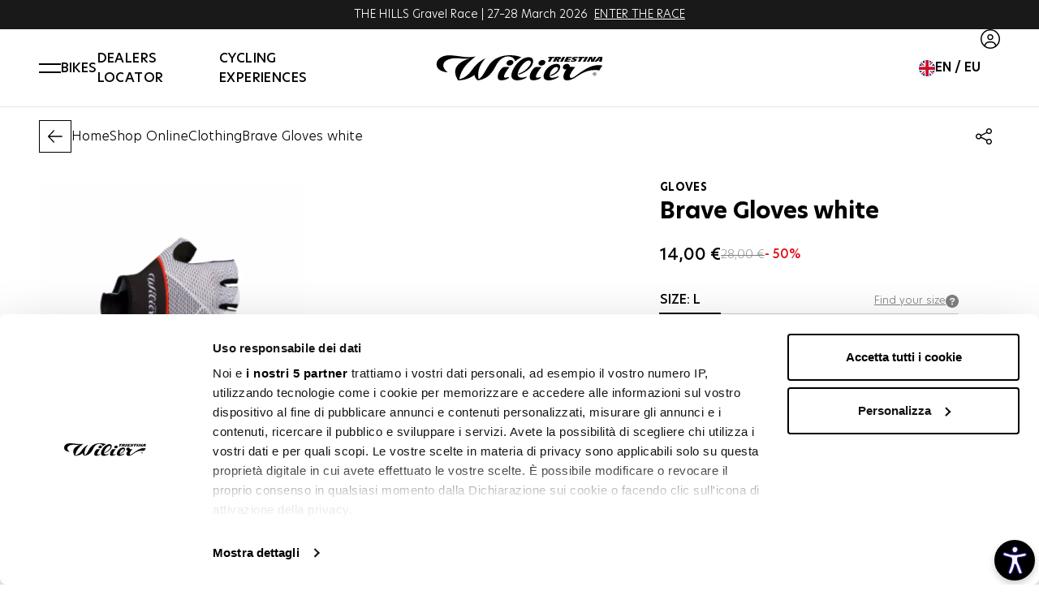

--- FILE ---
content_type: text/html; charset=utf-8
request_url: https://www.wilier.com/en/eshop/clothing/brave-gloves-white
body_size: 132241
content:
<!doctype html>
<html data-n-head-ssr lang="en" data-n-head="%7B%22lang%22:%7B%22ssr%22:%22en%22%7D%7D">
  <head >
    <meta data-n-head="ssr" charset="utf-8"><meta data-n-head="ssr" name="viewport" content="width=device-width, initial-scale=1"><meta data-n-head="ssr" name="format-detection" content="telephone=no"><meta data-n-head="ssr" name="msapplication-config" content="/favicons/browserconfig.xml"><meta data-n-head="ssr" name="msapplication-TileColor" content="#000000"><meta data-n-head="ssr" name="theme-color" content="#000000"><meta data-n-head="ssr" data-hid="i18n-og" property="og:locale" content="en"><meta data-n-head="ssr" data-hid="i18n-og-alt-it" property="og:locale:alternate" content="it"><meta data-n-head="ssr" data-hid="i18n-og-alt-de" property="og:locale:alternate" content="de"><meta data-n-head="ssr" data-hid="i18n-og-alt-fr" property="og:locale:alternate" content="fr"><meta data-n-head="ssr" data-hid="i18n-og-alt-es" property="og:locale:alternate" content="es"><meta data-n-head="ssr" data-hid="og:title" property="og:title" content="Brave Gloves white | Wilier Triestina"><meta data-n-head="ssr" data-hid="og:description" property="og:description" content="Brave Gloves white ➤ Buy it now on the Wilier Triestina e-shop! For you, a large collection of cycling clothing and bike accessories into a click!"><meta data-n-head="ssr" data-hid="og:url" property="og:url" content="https://www.wilier.com/en/eshop/clothing/brave-gloves-white"><meta data-n-head="ssr" data-hid="description" name="description" content="Brave Gloves white ➤ Buy it now on the Wilier Triestina e-shop! For you, a large collection of cycling clothing and bike accessories into a click!"><title>Brave Gloves white | Wilier Triestina | Wilier Triestina</title><link data-n-head="ssr" rel="preconnect" href="https://api.wilier.com"><link data-n-head="ssr" rel="dns-prefetch" href="https://api.wilier.com"><link data-n-head="ssr" rel="icon" type="image/x-icon" href="/favicons/favicon.ico"><link data-n-head="ssr" rel="apple-touch-icon" type="image/x-icon" sizes="180x180" href="/favicons/apple-touch-icon.png"><link data-n-head="ssr" rel="icon" type="image/png" sizes="32x32" href="/favicons/favicon-32x32.png"><link data-n-head="ssr" rel="icon" type="image/png" sizes="16x16" href="/favicons/favicon-16x16.png"><link data-n-head="ssr" rel="manifest" href="/favicons/site.webmanifest"><link data-n-head="ssr" rel="mask-icon" href="/favicons/safari-pinned-tab.svg" color="#000000"><link data-n-head="ssr" data-hid="i18n-alt-it" rel="alternate" href="https://www.wilier.com/it/eshop/abbigliamento/guanti-brave-bianchi" hreflang="it"><link data-n-head="ssr" data-hid="i18n-alt-en" rel="alternate" href="https://www.wilier.com/en/eshop/clothing/brave-gloves-white" hreflang="en"><link data-n-head="ssr" data-hid="i18n-alt-de" rel="alternate" href="https://www.wilier.com/de/eshop/bekleidung/handschuhe-brave-weiss" hreflang="de"><link data-n-head="ssr" data-hid="i18n-alt-fr" rel="alternate" href="https://www.wilier.com/fr/eshop/vetements/gants-brave-blancs" hreflang="fr"><link data-n-head="ssr" data-hid="i18n-alt-es" rel="alternate" href="https://www.wilier.com/es/eshop/ropa/guantes-brave-blancos" hreflang="es"><link data-n-head="ssr" data-hid="i18n-xd" rel="alternate" href="https://www.wilier.com/en/eshop/clothing/brave-gloves-white" hreflang="x-default"><link data-n-head="ssr" data-hid="i18n-can" rel="canonical" href="https://www.wilier.com/en/eshop/clothing/brave-gloves-white"><script data-n-head="ssr" src="https://js.hsforms.net/forms/v2.js"></script><script data-n-head="ssr" src="/js/open-able-init.js"></script><script data-n-head="ssr" data-hid="gtm-script">if(!window._gtm_init){window._gtm_init=1;(function(w,n,d,m,e,p){w[d]=(w[d]==1||n[d]=='yes'||n[d]==1||n[m]==1||(w[e]&&w[e][p]&&w[e][p]()))?1:0})(window,navigator,'doNotTrack','msDoNotTrack','external','msTrackingProtectionEnabled');(function(w,d,s,l,x,y){w[x]={};w._gtm_inject=function(i){if(w.doNotTrack||w[x][i])return;w[x][i]=1;w[l]=w[l]||[];w[l].push({'gtm.start':new Date().getTime(),event:'gtm.js'});var f=d.getElementsByTagName(s)[0],j=d.createElement(s);j.defer=true;j.src='https://www.googletagmanager.com/gtm.js?id='+i;f.parentNode.insertBefore(j,f);};w[y]('GTM-TXKS732T')})(window,document,'script','dataLayer','_gtm_ids','_gtm_inject')}</script><link rel="preload" href="/_nuxt/8e7cc6d.modern.js" as="script"><link rel="preload" href="/_nuxt/e18be1a.modern.js" as="script"><link rel="preload" href="/_nuxt/4e0c445.modern.js" as="script"><link rel="preload" href="/_nuxt/1ab51cd.modern.js" as="script"><link rel="preload" href="/_nuxt/db51ee2.modern.js" as="script"><style data-vue-ssr-id="4f11250c:0 252f4f7d:0 02881b22:0 44e1ff97:0 b9ea9076:0 40934254:0 0ec20892:0 c6a2f1d0:0 08fa0fc3:0 85ff24e4:0 eba008b6:0 6868fda6:0 6fa8a59a:0 08330792:0 19d5d6dd:0 1ab0fa0d:0 1624d62b:0 f91da3b4:0 15f5a1ab:0 eae295c8:0 79010530:0">/*! tailwindcss v3.2.7 | MIT License | https://tailwindcss.com*/*,:after,:before{border:0 solid #e5e7eb;box-sizing:border-box}:after,:before{--tw-content:""}html{-webkit-text-size-adjust:100%;font-feature-settings:normal;font-family:NewHero,ui-sans-serif,system-ui,-apple-system,BlinkMacSystemFont,"Segoe UI",Roboto,"Helvetica Neue",Arial,"Noto Sans",sans-serif,"Apple Color Emoji","Segoe UI Emoji","Segoe UI Symbol","Noto Color Emoji";line-height:1.5;-moz-tab-size:4;-o-tab-size:4;tab-size:4}body{line-height:inherit;margin:0}hr{border-top-width:1px;color:inherit;height:0}abbr:where([title]){-webkit-text-decoration:underline dotted;text-decoration:underline dotted}h1,h2,h3,h4,h5,h6{font-size:inherit;font-weight:inherit}a{color:inherit;text-decoration:inherit}b,strong{font-weight:bolder}code,kbd,pre,samp{font-family:ui-monospace,SFMono-Regular,Menlo,Monaco,Consolas,"Liberation Mono","Courier New",monospace;font-size:1em}small{font-size:80%}sub,sup{font-size:75%;line-height:0;position:relative;vertical-align:baseline}sub{bottom:-.25em}sup{top:-.5em}table{border-collapse:collapse;border-color:inherit;text-indent:0}button,input,optgroup,select,textarea{color:inherit;font-family:inherit;font-size:100%;font-weight:inherit;line-height:inherit;margin:0;padding:0}button,select{text-transform:none}[type=button],[type=reset],[type=submit],button{-webkit-appearance:button;background-color:transparent;background-image:none}:-moz-focusring{outline:auto}:-moz-ui-invalid{box-shadow:none}progress{vertical-align:baseline}::-webkit-inner-spin-button,::-webkit-outer-spin-button{height:auto}[type=search]{-webkit-appearance:textfield;outline-offset:-2px}::-webkit-search-decoration{-webkit-appearance:none}::-webkit-file-upload-button{-webkit-appearance:button;font:inherit}summary{display:list-item}blockquote,dd,dl,figure,h1,h2,h3,h4,h5,h6,hr,p,pre{margin:0}fieldset{margin:0}fieldset,legend{padding:0}menu,ol,ul{list-style:none;margin:0;padding:0}textarea{resize:vertical}input::-moz-placeholder,textarea::-moz-placeholder{color:#9ca3af;opacity:1}input::placeholder,textarea::placeholder{color:#9ca3af;opacity:1}[role=button],button{cursor:pointer}:disabled{cursor:default}audio,canvas,embed,iframe,img,object,svg,video{display:block;vertical-align:middle}img,video{height:auto;max-width:100%}[hidden]{display:none}[multiple],[type=date],[type=datetime-local],[type=email],[type=month],[type=number],[type=password],[type=search],[type=tel],[type=text],[type=time],[type=url],[type=week],select,textarea{--tw-shadow:0 0 #0000;-webkit-appearance:none;-moz-appearance:none;appearance:none;background-color:#fff;border-color:#6b7280;border-radius:0;border-width:1px;font-size:1rem;line-height:1.5rem;padding:.5rem .75rem}[multiple]:focus,[type=date]:focus,[type=datetime-local]:focus,[type=email]:focus,[type=month]:focus,[type=number]:focus,[type=password]:focus,[type=search]:focus,[type=tel]:focus,[type=text]:focus,[type=time]:focus,[type=url]:focus,[type=week]:focus,select:focus,textarea:focus{--tw-ring-inset:var(--tw-empty,/*!*/ /*!*/);--tw-ring-offset-width:0px;--tw-ring-offset-color:#fff;--tw-ring-color:#2563eb;--tw-ring-offset-shadow:var(--tw-ring-inset) 0 0 0 var(--tw-ring-offset-width) var(--tw-ring-offset-color);--tw-ring-shadow:var(--tw-ring-inset) 0 0 0 calc(1px + var(--tw-ring-offset-width)) var(--tw-ring-color);border-color:#2563eb;box-shadow:var(--tw-ring-offset-shadow),var(--tw-ring-shadow),var(--tw-shadow);outline:2px solid transparent;outline-offset:2px}input::-moz-placeholder,textarea::-moz-placeholder{color:#6b7280;opacity:1}input::placeholder,textarea::placeholder{color:#6b7280;opacity:1}::-webkit-datetime-edit-fields-wrapper{padding:0}::-webkit-date-and-time-value{min-height:1.5em}::-webkit-datetime-edit,::-webkit-datetime-edit-day-field,::-webkit-datetime-edit-hour-field,::-webkit-datetime-edit-meridiem-field,::-webkit-datetime-edit-millisecond-field,::-webkit-datetime-edit-minute-field,::-webkit-datetime-edit-month-field,::-webkit-datetime-edit-second-field,::-webkit-datetime-edit-year-field{padding-bottom:0;padding-top:0}select{background-image:url("data:image/svg+xml;charset=utf-8,%3Csvg xmlns='http://www.w3.org/2000/svg' fill='none' viewBox='0 0 20 20'%3E%3Cpath stroke='%236b7280' stroke-linecap='round' stroke-linejoin='round' stroke-width='1.5' d='m6 8 4 4 4-4'/%3E%3C/svg%3E");background-position:right .5rem center;background-repeat:no-repeat;background-size:1.5em 1.5em;padding-right:2.5rem;-webkit-print-color-adjust:exact;print-color-adjust:exact}[multiple]{background-image:none;background-position:0 0;background-repeat:unset;background-size:initial;padding-right:.75rem;-webkit-print-color-adjust:unset;print-color-adjust:unset}[type=checkbox],[type=radio]{--tw-shadow:0 0 #0000;-webkit-appearance:none;-moz-appearance:none;appearance:none;background-color:#fff;background-origin:border-box;border-color:#6b7280;border-width:1px;color:#2563eb;display:inline-block;flex-shrink:0;height:1rem;padding:0;-webkit-print-color-adjust:exact;print-color-adjust:exact;-webkit-user-select:none;-moz-user-select:none;user-select:none;vertical-align:middle;width:1rem}[type=checkbox]{border-radius:0}[type=radio]{border-radius:100%}[type=checkbox]:focus,[type=radio]:focus{--tw-ring-inset:var(--tw-empty,/*!*/ /*!*/);--tw-ring-offset-width:2px;--tw-ring-offset-color:#fff;--tw-ring-color:#2563eb;--tw-ring-offset-shadow:var(--tw-ring-inset) 0 0 0 var(--tw-ring-offset-width) var(--tw-ring-offset-color);--tw-ring-shadow:var(--tw-ring-inset) 0 0 0 calc(2px + var(--tw-ring-offset-width)) var(--tw-ring-color);box-shadow:var(--tw-ring-offset-shadow),var(--tw-ring-shadow),var(--tw-shadow);outline:2px solid transparent;outline-offset:2px}[type=checkbox]:checked,[type=radio]:checked{background-color:currentColor;background-position:50%;background-repeat:no-repeat;background-size:100% 100%;border-color:transparent}[type=checkbox]:checked{background-image:url("data:image/svg+xml;charset=utf-8,%3Csvg viewBox='0 0 16 16' fill='%23fff' xmlns='http://www.w3.org/2000/svg'%3E%3Cpath d='M12.207 4.793a1 1 0 0 1 0 1.414l-5 5a1 1 0 0 1-1.414 0l-2-2a1 1 0 0 1 1.414-1.414L6.5 9.086l4.293-4.293a1 1 0 0 1 1.414 0z'/%3E%3C/svg%3E")}[type=radio]:checked{background-image:url("data:image/svg+xml;charset=utf-8,%3Csvg viewBox='0 0 16 16' fill='%23fff' xmlns='http://www.w3.org/2000/svg'%3E%3Ccircle cx='8' cy='8' r='3'/%3E%3C/svg%3E")}[type=checkbox]:checked:focus,[type=checkbox]:checked:hover,[type=radio]:checked:focus,[type=radio]:checked:hover{background-color:currentColor;border-color:transparent}[type=checkbox]:indeterminate{background-color:currentColor;background-image:url("data:image/svg+xml;charset=utf-8,%3Csvg xmlns='http://www.w3.org/2000/svg' fill='none' viewBox='0 0 16 16'%3E%3Cpath stroke='%23fff' stroke-linecap='round' stroke-linejoin='round' stroke-width='2' d='M4 8h8'/%3E%3C/svg%3E");background-position:50%;background-repeat:no-repeat;background-size:100% 100%;border-color:transparent}[type=checkbox]:indeterminate:focus,[type=checkbox]:indeterminate:hover{background-color:currentColor;border-color:transparent}[type=file]{background:unset;border-color:inherit;border-radius:0;border-width:0;font-size:unset;line-height:inherit;padding:0}[type=file]:focus{outline:1px solid ButtonText;outline:1px auto -webkit-focus-ring-color}:root,[data-theme]{background-color:hsla(var(--b1)/var(--tw-bg-opacity,1));color:hsla(var(--bc)/var(--tw-text-opacity,1))}html{-webkit-tap-highlight-color:transparent}:root{--p:14.302 68.8% 49.02%;--rounded-badge:1.9rem;--animation-btn:0.25s;--animation-input:.2s;--btn-text-case:uppercase;--btn-focus-scale:0.95;--border-btn:1px;--tab-border:1px;--tab-radius:0.5rem;--pf:14.302 68.8% 49.02%;--pc:0 0% 100%;--s:0 0% 9.8039%;--sf:0 0% 9.8039%;--sc:0 0% 100%;--a:14.302 68.8% 49.02%;--af:14.302 68.8% 49.02%;--ac:0 0% 100%;--n:0 0% 0%;--nf:0 0% 0%;--nc:0 0% 100%;--b1:0 0% 100%;--b2:0 0% 96.863%;--b3:0 0% 49.804%;--bc:0 0% 0%;--in:213.75 100% 96.863%;--inc:200.41 98.01% 39.412%;--su:138.46 76.471% 96.667%;--suc:146.72 73.262% 36.667%;--wa:54.545 91.667% 95.294%;--wac:30.739 100% 60.196%;--er:0 85.714% 97.255%;--erc:356.47 94.85% 45.686%;--rounded-box:0px;--rounded-btn:0px;--baseline:8px;--breakpoint-small:640px;--breakpoint-medium:960px;--breakpoint-large:1024px;--breakpoint-xlarge:1280px;--breakpoint-xsmall-max:320px;--breakpoint-small-max:calc(var(--breakpoint-medium) - 1);--breakpoint-medium-max:calc(var(--breakpoint-large) - 1);--breakpoint-large-max:calc(var(--breakpoint-xlarge) - 1);--global-font-family:karla,serif;--global-font-size:14px;--grid-gutter-horizontal:20px;--grid-gutter-horizontal-l:40px}.product-card--banner .product-card__media .ratio,.product-card--normal .product-card__media .ratio{padding-top:100%}.product-card--normal-ambient .product-card__media .ratio{padding-top:135.55%}.product-card--horizontal .product-card__body{padding:1rem}.product-card--horizontal .product-card__old-price+.product-card__price{margin-left:.5rem}.product-card--vertical .product-card__link{flex-direction:column}.product-card--vertical .product-card__head{align-items:center;margin-left:0;order:0;padding:1.25rem}.product-card--vertical .product-card__head-left{margin-right:0}.product-card--vertical .product-card__media-wrapper{width:100%}.product-card--vertical .product-card__body{margin-top:auto;padding:1.25rem}.product-card--vertical .product-card__body-inner{align-items:flex-end;display:flex;justify-content:space-between}.product-card--vertical .product-card__price-wrapper{display:block;margin-top:0}.product-card--vertical .product-card__old-price+.product-card__price{margin-left:0}@media (min-width:960px){.product-card--vertical .product-card__price,.product-card--vertical .product-card__text,.product-card--vertical .product-card__title{font-size:18px}.product-card--vertical .product-card__price-wrapper{text-align:right}}@media (min-width:1024px){.product-card--vertical .product-card__price,.product-card--vertical .product-card__text,.product-card--vertical .product-card__title{font-size:20px}}.product-card--vertical.product-card--normal-ambient .product-card__head{left:0;position:absolute;right:0;top:0;z-index:1}.product-card--vertical.product-card--normal-ambient .product-card__wishlist{--tw-text-opacity:1;color:rgb(255 255 255/var(--tw-text-opacity))}.product-card--vertical.product-card--normal-ambient .product-card__body{--tw-text-opacity:1;bottom:0;color:rgb(255 255 255/var(--tw-text-opacity));left:0;position:absolute;right:0;z-index:1}.product-card--vertical.product-card--normal-ambient .product-card__title{font-family:NewHero,ui-serif,Georgia,Cambria,"Times New Roman",Times,serif;font-size:14px;opacity:1;text-transform:uppercase}.product-card--vertical.product-card--normal-ambient .product-card__text{font-size:20px;opacity:1}.product-card--vertical.product-card--normal-ambient .product-card__media{height:100%}.product-card--vertical.product-card--normal-ambient .product-card__media:before{--tw-content:"";background-color:rgba(0,0,0,.2);content:var(--tw-content);height:100%;left:0;position:absolute;top:0;width:100%;z-index:1}.product-card--vertical.product-card--normal-ambient .product-card__media-wrapper{height:100%}.product-card--vertical.product-card--normal-ambient .product-card__cta-wrapper{display:block}@media (min-width:1280px){.product-card--vertical.product-card--normal-ambient .product-card__title{font-size:16px}.product-card--vertical.product-card--normal-ambient .product-card__text{font-size:24px}}@media (min-width:1600px){.product-card--vertical.product-card--normal-ambient .product-card__title{font-size:18px}.product-card--vertical.product-card--normal-ambient .product-card__text{font-size:36px}}.product-card--vertical.product-card--normal-ambient .btn-arrow{padding-bottom:.25rem!important;padding-left:.25rem!important;padding-top:.25rem!important}:root{--flex-grid-gap:24px;--flex-grid-gap-md:24px;--flex-grid-gap-lg:40px;--flex-grid-xsmall-gap:16px;--flex-grid-xsmall-gap-md:var(--flex-grid-xsmall-gap);--flex-grid-xsmall-gap-lg:var(--flex-grid-xsmall-gap);--flex-grid-small-gap:24px;--flex-grid-small-gap-md:var(--flex-grid-small-gap);--flex-grid-small-gap-lg:var(--flex-grid-small-gap);--flex-grid-medium-gap:24px;--flex-grid-medium-gap-md:30px;--flex-grid-medium-gap-lg:var(--flex-grid-medium-gap-md);--flex-grid-large-gap:24px;--flex-grid-large-gap-tb:40px;--flex-grid-large-gap-md:64px;--flex-grid-large-gap-lg:80px;--header-height:56px;--header-height-lg:72px;--header-height-xl:96px;--header-height-sticky:56px;--header-height-sticky-lg:70px;--header-alert-h:38px;--global-font-family:"NewHero",ui-sans-serif,system-ui,-apple-system,sans-serif;--global-font-size:16px;--plyr-color-main:#d35027}.NeueHelveticaPro83ExtendedHeavyOblique{font-family:"NeueHelveticaPro83ExtendedHeavyOblique"}.NeueHelveticaPro73ExtendedBold{font-family:"NeueHelveticaPro73ExtendedBold"}@font-face{font-display:swap;font-family:"NewHero";font-style:normal;font-weight:200;src:url(/_nuxt/fonts/newheroultralight.0a23e4c.eot);src:local("newheroultralight"),url(/_nuxt/fonts/newheroultralight.0a23e4c.eot?#iefix) format("embedded-opentype"),url(/_nuxt/fonts/newheroultralight.035efb8.woff2) format("woff"),url(/_nuxt/fonts/newheroultralight.08fabc5.woff) format("woff"),url(/_nuxt/fonts/newheroultralight.077326c.ttf) format("truetype"),url(/_nuxt/img/newheroultralight.99006cd.svg#newheroultralight) format("svg")}@font-face{font-display:swap;font-family:"NewHero";font-style:normal;font-weight:300;src:url(/_nuxt/fonts/newherolight.594d002.eot);src:local("newherolight"),url(/_nuxt/fonts/newherolight.594d002.eot?#iefix) format("embedded-opentype"),url(/_nuxt/fonts/newherolight.b9b3995.woff2) format("woff"),url(/_nuxt/fonts/newherolight.12a2e3b.woff) format("woff"),url(/_nuxt/fonts/newherolight.d456be8.ttf) format("truetype"),url(/_nuxt/img/newherolight.96fbbf1.svg#newherolight) format("svg")}@font-face{font-display:swap;font-family:"NewHero";font-style:normal;font-weight:400;src:url(/_nuxt/fonts/newheroregular.5dba8c3.eot);src:local("newheroregular"),url(/_nuxt/fonts/newheroregular.5dba8c3.eot?#iefix) format("embedded-opentype"),url(/_nuxt/fonts/newheroregular.c7a8c5b.woff2) format("woff"),url(/_nuxt/fonts/newheroregular.b77824c.woff) format("woff"),url(/_nuxt/fonts/newheroregular.26ed50e.ttf) format("truetype"),url(/_nuxt/img/newheroregular.5e11913.svg#newheroregular) format("svg")}@font-face{font-display:swap;font-family:"NewHero";font-style:normal;font-weight:500;src:url(/_nuxt/fonts/newheromedium.16c08b4.eot);src:local("newheromedium"),url(/_nuxt/fonts/newheromedium.16c08b4.eot?#iefix) format("embedded-opentype"),url(/_nuxt/fonts/newheromedium.6151c04.woff2) format("woff"),url(/_nuxt/fonts/newheromedium.255b13c.woff) format("woff"),url(/_nuxt/fonts/newheromedium.d592f6d.ttf) format("truetype"),url(/_nuxt/img/newheromedium.de2712c.svg#newheromedium) format("svg")}@font-face{font-display:swap;font-family:"NewHero";font-style:normal;font-weight:600;src:url(/_nuxt/fonts/newherosemibold.db94eb3.eot);src:local("newherosemibold"),url(/_nuxt/fonts/newherosemibold.db94eb3.eot?#iefix) format("embedded-opentype"),url(/_nuxt/fonts/newherosemibold.861cd9c.woff2) format("woff"),url(/_nuxt/fonts/newherosemibold.5fd2d09.woff) format("woff"),url(/_nuxt/fonts/newherosemibold.e273305.ttf) format("truetype"),url(/_nuxt/img/newherosemibold.053b2ff.svg#newherosemibold) format("svg")}@font-face{font-display:swap;font-family:"NewHero";font-style:normal;font-weight:700;src:url(/_nuxt/fonts/newherobold.f9db676.eot);src:local("newherobold"),url(/_nuxt/fonts/newherobold.f9db676.eot?#iefix) format("embedded-opentype"),url(/_nuxt/fonts/newherobold.e300c48.woff2) format("woff"),url(/_nuxt/fonts/newherobold.38e0e3f.woff) format("woff"),url(/_nuxt/fonts/newherobold.554d39f.ttf) format("truetype"),url(/_nuxt/img/newherobold.9df1355.svg#newherobold) format("svg")}@font-face{font-family:"NeueHelveticaPro83ExtendedHeavy";src:url(/_nuxt/fonts/font.33d5341.woff2) format("woff2"),url(/_nuxt/fonts/font.6a7d98d.woff) format("woff")}@font-face{font-family:"NeueHelveticaPro83ExtendedHeavyOblique";src:url(/_nuxt/fonts/font.05be63d.woff2) format("woff2"),url(/_nuxt/fonts/font.eeaa3bf.woff) format("woff")}@font-face{font-family:"NeueHelveticaPro73ExtendedBold";src:url(/_nuxt/fonts/font.b1c5eb4.woff2) format("woff2"),url(/_nuxt/fonts/font.968cd6f.woff) format("woff")}@font-face{font-family:"NeueHelveticaPro63ExtendedMediumOblique";src:url(/_nuxt/fonts/font.2295b6c.woff2) format("woff2"),url(/_nuxt/fonts/font.a14e833.woff) format("woff")}@font-face{font-family:"NeueHelveticaPro53ExtendedRegular";src:url(/_nuxt/fonts/font.07320d1.woff2) format("woff2"),url(/_nuxt/fonts/font.b7d7172.woff) format("woff")}@font-face{font-family:"NeueHelveticaPro43ExtendedLight";src:url(/_nuxt/fonts/font.f6667a7.woff2) format("woff2"),url(/_nuxt/fonts/font.042c1b0.woff) format("woff")}@media (min-width:768px){.tw-offset-left{margin-left:.75rem}}@media (min-width:1024px){.tw-offset-left{margin-left:1.5rem}}@media (min-width:calc(1600px + 48px * 2)){.tw-offset-left{margin-left:3rem}}@media (min-width:calc(1600px + 80px * 2)){.tw-offset-left{margin-left:5rem}}@media (min-width:1024px){.tw-negative-offset-left{--tw-translate-x:-1.5rem;transform:translate(var(--tw-translate-x),var(--tw-translate-y)) rotate(var(--tw-rotate)) skewX(var(--tw-skew-x)) skewY(var(--tw-skew-y)) scaleX(var(--tw-scale-x)) scaleY(var(--tw-scale-y));width:calc(100% + 24px)}}@media (min-width:calc(1600px + 48px * 2)){.tw-negative-offset-left{--tw-translate-x:-3rem;transform:translate(var(--tw-translate-x),var(--tw-translate-y)) rotate(var(--tw-rotate)) skewX(var(--tw-skew-x)) skewY(var(--tw-skew-y)) scaleX(var(--tw-scale-x)) scaleY(var(--tw-scale-y));width:calc(100% + 48px)}}@media (min-width:calc(1600px + 80px * 2)){.tw-negative-offset-left{--tw-translate-x:-5rem;transform:translate(var(--tw-translate-x),var(--tw-translate-y)) rotate(var(--tw-rotate)) skewX(var(--tw-skew-x)) skewY(var(--tw-skew-y)) scaleX(var(--tw-scale-x)) scaleY(var(--tw-scale-y));width:calc(100% + 80px)}}@media (min-width:1024px){.tw-navigation-offset-pt{padding-top:var(--header-height-lg)}}@media (min-width:1280px){.tw-navigation-offset-pt{padding-top:var(--header-height-xl)}}.h-fill-screen{height:calc(100vh - var(--header-height) - var(--header-alert-h))}@media (min-width:1024px){.h-fill-screen{height:calc(100vh - var(--header-height-lg) - var(--header-alert-h))}}@media (min-width:1280px){.h-fill-screen{height:calc(100vh - var(--header-height-xl) - var(--header-alert-h))}}.overflow-custom-scrollbar{overflow:auto}.overflow-custom-scrollbar::-webkit-scrollbar{width:.5rem}.overflow-custom-scrollbar::-webkit-scrollbar-track{--tw-bg-opacity:1;background-color:hsl(var(--b2,var(--b1))/var(--tw-bg-opacity));border-color:hsl(var(--n)/.1);border-radius:.5rem;border-width:1px}.overflow-custom-scrollbar::-webkit-scrollbar-thumb{background-color:hsl(var(--n)/.1);border-radius:.5rem}body,html{font-weight:300}strong{font-weight:600}.\!tw-h3,.prose .\!tw-h3,.prose .tw-h1,.prose .tw-h2,.prose .tw-h3,.prose .tw-h4,.prose .tw-h5,.prose .tw-h6,.prose h1,.prose h2,.prose h3,.prose h4,.prose h5,.prose h6,.tw-h1,.tw-h2,.tw-h3,.tw-h4,.tw-h5,.tw-h6,h1,h2,h3,h4,h5,h6{font-family:NewHero,ui-sans-serif,system-ui,-apple-system,BlinkMacSystemFont,"Segoe UI",Roboto,"Helvetica Neue",Arial,"Noto Sans",sans-serif,"Apple Color Emoji","Segoe UI Emoji","Segoe UI Symbol","Noto Color Emoji"}.\!tw-h3:not([class*=font-]),.tw-h1:not([class*=font-]),.tw-h2:not([class*=font-]),.tw-h3:not([class*=font-]),.tw-h4:not([class*=font-]),.tw-h5:not([class*=font-]),.tw-h6:not([class*=font-]),h1:not([class*=font-]),h2:not([class*=font-]),h3:not([class*=font-]),h4:not([class*=font-]),h5:not([class*=font-]),h6:not([class*=font-]){font-weight:700}.\!tw-h3:not([class*=leading-]),.tw-h1:not([class*=leading-]),.tw-h2:not([class*=leading-]),.tw-h3:not([class*=leading-]),.tw-h4:not([class*=leading-]),.tw-h5:not([class*=leading-]),.tw-h6:not([class*=leading-]),.tw-label,h1:not([class*=leading-]),h2:not([class*=leading-]),h3:not([class*=leading-]),h4:not([class*=leading-]),h5:not([class*=leading-]),h6:not([class*=leading-]){line-height:1.25}.tw-label{font-size:14px;font-weight:200;letter-spacing:.025em;text-transform:uppercase}@media (min-width:1024px){.tw-label{font-size:16px}}@media (min-width:1280px){.tw-label{font-size:20px}}.tw-h1-lead{font-size:36px}@media (min-width:768px){.tw-h1-lead{font-size:40px}}@media (min-width:1280px){.tw-h1-lead{font-size:56px}}@media (min-width:1600px){.tw-h1-lead{font-size:80px}}.tw-text-lead{font-size:16px}@media (min-width:768px){.tw-text-lead{font-size:18px}}@media (min-width:1024px){.tw-text-lead{font-size:20px}}@media (min-width:1280px){.tw-text-lead{font-size:24px}}.tw-badge-label{--tw-bg-opacity:1;align-items:center;background-color:rgb(211 80 39/var(--tw-bg-opacity));box-sizing:border-box;display:inline-flex;gap:.5rem;padding:.5rem .75rem}.products-table--mobile.products-table--resume .products-table__price>.tw-badge-label{display:flex;flex-direction:row-reverse;justify-content:flex-end}.products-table--desktop.products-table--resume .products-table__price>.tw-badge-label{display:block}.tw-badge-label{--tw-text-opacity:1;color:hsl(var(--pc)/var(--tw-text-opacity));font-size:12px;font-weight:300;line-height:1}@media (min-width:768px){.tw-badge-label{font-size:13px}}.tw-badge-label>span{align-items:center;display:inline-flex;gap:.5rem}.tw-badge-label .checkbox-color__label{--tw-border-opacity:1;--tw-ring-offset-shadow:var(--tw-ring-inset) 0 0 0 var(--tw-ring-offset-width) var(--tw-ring-offset-color);--tw-ring-shadow:var(--tw-ring-inset) 0 0 0 calc(1px + var(--tw-ring-offset-width)) var(--tw-ring-color);--tw-ring-opacity:1;--tw-ring-color:rgb(25 25 25/var(--tw-ring-opacity));border-color:rgb(255 255 255/var(--tw-border-opacity));border-width:1px;box-shadow:var(--tw-ring-offset-shadow),var(--tw-ring-shadow),var(--tw-shadow,0 0 #0000);flex-shrink:0}.tw-outline-lead{-webkit-text-fill-color:transparent;-webkit-text-stroke-width:1px;-webkit-text-stroke-color:#c6c6c6}.products-table--mobile.products-table--resume .products-table__price>.tw-outline-lead{display:flex;flex-direction:row-reverse;justify-content:flex-end}.products-table--desktop.products-table--resume .products-table__price>.tw-outline-lead{display:block}.tw-outline-lead{color:transparent;font-size:80px;font-weight:800;line-height:1;position:relative;text-transform:uppercase;white-space:nowrap}@media (min-width:768px){.tw-outline-lead{font-size:112px}}@media (min-width:1024px){.tw-outline-lead{font-size:170px}}@media (min-width:1600px){.tw-outline-lead{font-size:232px}}.is-negative .tw-outline-lead,.tw-outline-lead.is-negative{-webkit-text-fill-color:transparent;-webkit-text-stroke-width:1px;-webkit-text-stroke-color:hsla(0,0%,100%,.8)}.is-text-accent .tw-outline-lead,.tw-outline-lead.is-text-accent{-webkit-text-fill-color:#fff;-webkit-text-stroke-width:1px;-webkit-text-stroke-color:#d35027}.is-text-muted .tw-outline-lead,.tw-outline-lead.is-text-muted{-webkit-text-fill-color:transparent;-webkit-text-stroke-width:1px;-webkit-text-stroke-color:#c6c6c6}.is-text-black-40 .tw-outline-lead,.tw-outline-lead.is-text-black-40{-webkit-text-fill-color:transparent;-webkit-text-stroke-width:1px;-webkit-text-stroke-color:rgba(0,0,0,.4)}.tw-outline-lead.tw-outline-lead-sm{font-size:40px}@media (min-width:768px){.tw-outline-lead.tw-outline-lead-sm{font-size:64px}}@media (min-width:960px){.tw-outline-lead.tw-outline-lead-sm{font-size:80px}}@media (min-width:1024px){.tw-outline-lead.tw-outline-lead-sm{font-size:112px}}.tw-quote{font-size:18px;font-weight:300;margin-left:1.25rem;padding-left:.75rem;position:relative}@media (min-width:1024px){.tw-quote{font-size:24px}}.products-table--mobile.products-table--resume .products-table__price>.tw-quote:before{display:flex;flex-direction:row-reverse;justify-content:flex-end}.products-table--desktop.products-table--resume .products-table__price>.tw-quote:before{display:block}.tw-quote:before{--tw-translate-x:-100%;--tw-text-opacity:1;--tw-content:"“";color:hsl(var(--a)/var(--tw-text-opacity));content:var(--tw-content);font-size:64px;font-weight:500;left:0;line-height:1;position:absolute;top:0;transform:translate(var(--tw-translate-x),var(--tw-translate-y)) rotate(var(--tw-rotate)) skewX(var(--tw-skew-x)) skewY(var(--tw-skew-y)) scaleX(var(--tw-scale-x)) scaleY(var(--tw-scale-y))}@media (min-width:1024px){.tw-quote:before{font-size:72px}}@media (min-width:calc(1600px + 48px * 2)){.tw-offset-left .tw-quote{margin-left:0;padding-left:0}@media (min-width:1024px){.tw-offset-left .tw-quote:before{--tw-translate-x:-115%;transform:translate(var(--tw-translate-x),var(--tw-translate-y)) rotate(var(--tw-rotate)) skewX(var(--tw-skew-x)) skewY(var(--tw-skew-y)) scaleX(var(--tw-scale-x)) scaleY(var(--tw-scale-y))}}}.tw-quote.tw-quote-sm{font-size:14px}@media (min-width:1024px){.tw-quote.tw-quote-sm{font-size:16px}}.tw-quote.tw-quote-sm:before{font-size:24px}.tooltip{--tooltip-tail:5px!important}.tooltip:before{font-size:12px!important;font-weight:300;line-height:1.375}.generic-form .formulate-input[data-classification=select] select,.generic-form .formulate-input[data-classification=text] input,.input,.select:not(.select-ghost),.textarea,[multiple],[type=date],[type=datetime-local],[type=email],[type=file],[type=month],[type=number],[type=password],[type=search],[type=tel],[type=text],[type=time],[type=url],[type=week],input:not(.toggle):not(.radio):not(.checkbox):not(.form-checkbox):not(.newsletter-banner-form__input):not(.image-reveal-drag):not(.store-locator-search__input):not([type=checkbox]):not([type=submit]):not([data-plyr]),select:not(.select-ghost),textarea{--tw-border-opacity:1!important;--tw-bg-opacity:1!important;--tw-text-opacity:1!important;background-color:rgb(255 255 255/var(--tw-bg-opacity))!important;border-color:hsl(var(--n)/var(--tw-border-opacity))!important;border-radius:0!important;box-shadow:none!important;color:hsl(var(--bc)/var(--tw-text-opacity))!important;font-size:16px;font-weight:300;height:3rem;outline:none!important;padding-left:1rem!important;padding-right:1rem!important;transition-duration:.3s;transition-property:color,background-color,border-color,text-decoration-color,fill,stroke;transition-timing-function:cubic-bezier(.4,0,.2,1)}.generic-form .formulate-input[data-classification=select] select:focus,.generic-form .formulate-input[data-classification=text] input:focus,.input:focus,.select:not(.select-ghost):focus,.textarea:focus,[multiple]:focus,[type=date]:focus,[type=datetime-local]:focus,[type=email]:focus,[type=file]:focus,[type=month]:focus,[type=number]:focus,[type=password]:focus,[type=search]:focus,[type=tel]:focus,[type=text]:focus,[type=time]:focus,[type=url]:focus,[type=week]:focus,input:not(.toggle):not(.radio):not(.checkbox):not(.form-checkbox):not(.newsletter-banner-form__input):not(.image-reveal-drag):not(.store-locator-search__input):not([type=checkbox]):not([type=submit]):not([data-plyr]):focus,select:not(.select-ghost):focus,textarea:focus{--tw-border-opacity:1!important;border-color:hsl(var(--a)/var(--tw-border-opacity))!important}.generic-form .formulate-input[data-classification=select] select::-moz-placeholder,.generic-form .formulate-input[data-classification=text] input::-moz-placeholder,.input::-moz-placeholder,.select:not(.select-ghost)::-moz-placeholder,.textarea::-moz-placeholder,[multiple]::-moz-placeholder,[type=date]::-moz-placeholder,[type=datetime-local]::-moz-placeholder,[type=email]::-moz-placeholder,[type=file]::-moz-placeholder,[type=month]::-moz-placeholder,[type=number]::-moz-placeholder,[type=password]::-moz-placeholder,[type=search]::-moz-placeholder,[type=tel]::-moz-placeholder,[type=text]::-moz-placeholder,[type=time]::-moz-placeholder,[type=url]::-moz-placeholder,[type=week]::-moz-placeholder,input:not(.toggle):not(.radio):not(.checkbox):not(.form-checkbox):not(.newsletter-banner-form__input):not(.image-reveal-drag):not(.store-locator-search__input):not([type=checkbox]):not([type=submit]):not([data-plyr])::-moz-placeholder,select:not(.select-ghost)::-moz-placeholder,textarea::-moz-placeholder{color:hsl(var(--bc)/.3)}.generic-form .formulate-input[data-classification=select] select::placeholder,.generic-form .formulate-input[data-classification=text] input::placeholder,.input::placeholder,.select:not(.select-ghost)::placeholder,.textarea::placeholder,[multiple]::placeholder,[type=date]::placeholder,[type=datetime-local]::placeholder,[type=email]::placeholder,[type=file]::placeholder,[type=month]::placeholder,[type=number]::placeholder,[type=password]::placeholder,[type=search]::placeholder,[type=tel]::placeholder,[type=text]::placeholder,[type=time]::placeholder,[type=url]::placeholder,[type=week]::placeholder,input:not(.toggle):not(.radio):not(.checkbox):not(.form-checkbox):not(.newsletter-banner-form__input):not(.image-reveal-drag):not(.store-locator-search__input):not([type=checkbox]):not([type=submit]):not([data-plyr])::placeholder,select:not(.select-ghost)::placeholder,textarea::placeholder{color:hsl(var(--bc)/.3)}.generic-form .formulate-input[data-classification=select] select:focus,.generic-form .formulate-input[data-classification=text] input:focus,.input:focus,.select:not(.select-ghost):focus,.textarea:focus,[multiple]:focus,[type=date]:focus,[type=datetime-local]:focus,[type=email]:focus,[type=file]:focus,[type=month]:focus,[type=number]:focus,[type=password]:focus,[type=search]:focus,[type=tel]:focus,[type=text]:focus,[type=time]:focus,[type=url]:focus,[type=week]:focus,input:not(.toggle):not(.radio):not(.checkbox):not(.form-checkbox):not(.newsletter-banner-form__input):not(.image-reveal-drag):not(.store-locator-search__input):not([type=checkbox]):not([type=submit]):not([data-plyr]):focus,select:not(.select-ghost):focus,textarea:focus{box-shadow:none!important;outline:none!important}.generic-form .formulate-input[data-classification=select] select[disabled],.generic-form .formulate-input[data-classification=select] select[disabled]+span,.generic-form .formulate-input[data-classification=text] input[disabled],.generic-form .formulate-input[data-classification=text] input[disabled]+span,.input[disabled],.input[disabled]+span,.select:not(.select-ghost)[disabled],.select:not(.select-ghost)[disabled]+span,.textarea[disabled],.textarea[disabled]+span,[multiple][disabled],[multiple][disabled]+span,[type=date][disabled],[type=date][disabled]+span,[type=datetime-local][disabled],[type=datetime-local][disabled]+span,[type=email][disabled],[type=email][disabled]+span,[type=file][disabled],[type=file][disabled]+span,[type=month][disabled],[type=month][disabled]+span,[type=number][disabled],[type=number][disabled]+span,[type=password][disabled],[type=password][disabled]+span,[type=search][disabled],[type=search][disabled]+span,[type=tel][disabled],[type=tel][disabled]+span,[type=text][disabled],[type=text][disabled]+span,[type=time][disabled],[type=time][disabled]+span,[type=url][disabled],[type=url][disabled]+span,[type=week][disabled],[type=week][disabled]+span,input:not(.toggle):not(.radio):not(.checkbox):not(.form-checkbox):not(.newsletter-banner-form__input):not(.image-reveal-drag):not(.store-locator-search__input):not([type=checkbox]):not([type=submit]):not([data-plyr])[disabled],input:not(.toggle):not(.radio):not(.checkbox):not(.form-checkbox):not(.newsletter-banner-form__input):not(.image-reveal-drag):not(.store-locator-search__input):not([type=checkbox]):not([type=submit]):not([data-plyr])[disabled]+span,select:not(.select-ghost)[disabled],select:not(.select-ghost)[disabled]+span,textarea[disabled],textarea[disabled]+span{cursor:default;opacity:.3}.textarea,textarea{height:auto}.generic-form .formulate-input[data-classification=select] select,.select{background-image:url("data:image/svg+xml;charset=utf-8,%3Csvg xmlns='http://www.w3.org/2000/svg' xml:space='preserve' fill='%23232323' viewBox='0 0 16 16'%3E%3Cpath d='m8 12.626-8-8 1.252-1.252L8 10.122l6.75-6.748L16 4.626z'/%3E%3C/svg%3E")!important;background-position:right 16px center!important;background-size:12px 12px!important;padding-right:30px!important}.formulate-input[data-classification=select] .formulate-input-element:before{display:none}.select-sm,.select.select-sm,select.select-sm{background-position:calc(100% - 8px) calc(1px + 50%),calc(100% - 8px) calc(1px + 50%);background-size:8px 8px;font-size:14px;padding-bottom:0;padding-right:20px;padding-top:0}.select-sm.select-ghost,.select.select-sm.select-ghost,select.select-sm.select-ghost{background-position:100% 50%!important;padding-right:20px!important}.select-xs,.select.select-xs,select.select-xs{background-position:calc(100% - 10px) calc(1px + 50%),calc(100% - 10px) calc(1px + 50%)!important;background-size:10px 10px!important;font-size:14px;height:2.5rem!important;padding-bottom:0!important;padding-right:10px!important;padding-top:0!important}.select-outline,.select.select-outline{background-color:transparent!important}.select-ghost,.select.select-ghost{background-color:transparent!important}.select-ghost,.select-ghost:focus,.select.select-ghost,.select.select-ghost:focus{border-style:none!important;box-shadow:none!important;outline:none!important}.checkbox:not(.toggle):not(.peer),.form-checkbox:not(.toggle):not(.peer),.formulate-input-element.formulate-input-element--checkbox .formulate-input-element-decorator,[type=checkbox]:not(.toggle):not(.peer){--chkbg:var(--p);--chkfg:var(--pc);--tw-ring-color:var(--s);background-position:50%!important;background-repeat:no-repeat!important;background-size:11px 9px;border-color:hsl(var(--n)/.3)!important;border-radius:0!important;height:1.25rem!important;padding:0!important;width:1.25rem!important}.checkbox:not(.toggle):not(.peer).checkbox-sm,.form-checkbox:not(.toggle):not(.peer).checkbox-sm,.formulate-input-element.formulate-input-element--checkbox .formulate-input-element-decorator.checkbox-sm,[type=checkbox]:not(.toggle):not(.peer).checkbox-sm{height:1rem!important;width:1rem!important}.checkbox:not(.toggle):not(.peer):checked,.checkbox:not(.toggle):not(.peer)[aria-checked=true],.checkbox:not(.toggle):not(.peer)[checked=true],.form-checkbox:not(.toggle):not(.peer):checked,.form-checkbox:not(.toggle):not(.peer)[aria-checked=true],.form-checkbox:not(.toggle):not(.peer)[checked=true],.formulate-input-element.formulate-input-element--checkbox .formulate-input-element-decorator:checked,.formulate-input-element.formulate-input-element--checkbox .formulate-input-element-decorator[aria-checked=true],.formulate-input-element.formulate-input-element--checkbox .formulate-input-element-decorator[checked=true],[type=checkbox]:not(.toggle):not(.peer):checked,[type=checkbox]:not(.toggle):not(.peer)[aria-checked=true],[type=checkbox]:not(.toggle):not(.peer)[checked=true]{animation:checkmark var(--animation-input,.2s) ease-in-out;background-image:url("data:image/svg+xml;charset=utf-8,%3Csvg xmlns='http://www.w3.org/2000/svg' width='11' height='9'%3E%3Cpath fill-rule='evenodd' fill='%23FFF' d='M9.828 1.048 4.063 6.993 1.945 4.808a.259.259 0 0 0-.372 0l-.619.639a.277.277 0 0 0 0 .384l2.923 3.015a.257.257 0 0 0 .372 0l6.57-6.775a.276.276 0 0 0 0-.383l-.62-.64a.256.256 0 0 0-.371 0Z'/%3E%3C/svg%3E")}.checkbox:not(.toggle):not(.peer):disabled,.form-checkbox:not(.toggle):not(.peer):disabled,.formulate-input-element.formulate-input-element--checkbox .formulate-input-element-decorator:disabled,[type=checkbox]:not(.toggle):not(.peer):disabled{--tw-bg-opacity:1;background-color:rgb(212 212 212/var(--tw-bg-opacity))}.formulate-input[data-classification=box] .formulate-input-label--after{margin-left:1rem!important}.formulate-input-element.formulate-input-element--checkbox input[type=checkbox]:checked~.formulate-input-element-decorator{--tw-border-opacity:1!important;--tw-bg-opacity:1!important;animation:checkmark var(--animation-input,.2s) ease-in-out;background-color:rgb(211 80 39/var(--tw-bg-opacity))!important;background-image:url("data:image/svg+xml;charset=utf-8,%3Csvg xmlns='http://www.w3.org/2000/svg' width='11' height='9'%3E%3Cpath fill-rule='evenodd' fill='%23FFF' d='M9.828 1.048 4.063 6.993 1.945 4.808a.259.259 0 0 0-.372 0l-.619.639a.277.277 0 0 0 0 .384l2.923 3.015a.257.257 0 0 0 .372 0l6.57-6.775a.276.276 0 0 0 0-.383l-.62-.64a.256.256 0 0 0-.371 0Z'/%3E%3C/svg%3E");border-color:rgb(211 80 39/var(--tw-border-opacity))!important;-webkit-mask-image:none!important;mask-image:none!important}.formulate-input-element.formulate-input-element--checkbox input[type=checkbox]:checked~.formulate-input-element-decorator:before{display:none}.formulate-input-element.formulate-input-element--checkbox,.formulate-input-element.formulate-input-element--checkbox+.formulate-input-label{cursor:pointer}.checkbox-color{position:relative}.checkbox-color [type=checkbox]{-webkit-appearance:none;-moz-appearance:none;appearance:none;border-radius:9999px;height:2rem;opacity:0;position:absolute;width:2rem}.checkbox-color [type=checkbox]+*,.checkbox-color__label{--tw-border-opacity:1;background-color:transparent;border-color:rgb(87 86 91/var(--tw-border-opacity));border-radius:9999px;border-width:1px;cursor:pointer;display:block;height:2rem;transition-duration:.3s;transition-property:color,background-color,border-color,text-decoration-color,fill,stroke;transition-timing-function:cubic-bezier(.4,0,.2,1);width:2rem}.checkbox-color [type=checkbox]:checked+*,.checkbox-color [type=checkbox]:checked+.checkbox-color__label{--tw-border-opacity:1;border-color:rgb(211 80 39/var(--tw-border-opacity));border-width:2px}.checkbox-color.is-rainbow .checkbox-color__label{background-image:url("data:image/svg+xml;charset=utf-8,%3Csvg xmlns='http://www.w3.org/2000/svg' xml:space='preserve' viewBox='0 0 16 16'%3E%3Cpath fill='%23FFCD05' d='M8 8h8a7.976 7.976 0 0 0-2.343-5.657L8 8z'/%3E%3Cpath fill='%23FF7D00' d='m8 8 5.657-5.657A7.976 7.976 0 0 0 8 0v8z'/%3E%3Cpath fill='%23E12323' d='M8 8V0a7.976 7.976 0 0 0-5.657 2.343L8 8z'/%3E%3Cpath fill='%23B400AA' d='M8 8 2.343 2.343A7.976 7.976 0 0 0 0 8h8z'/%3E%3Cpath fill='%2366AF00' d='m8 8 5.657 5.657A7.976 7.976 0 0 0 16 8H8z'/%3E%3Cpath fill='%23009696' d='M8 8v8h.001a7.974 7.974 0 0 0 5.656-2.343L8 8z'/%3E%3Cpath fill='%23465FCC' d='m8 8-5.657 5.657A7.974 7.974 0 0 0 7.999 16H8V8z'/%3E%3Cpath fill='%237300CD' d='M8 8H0c0 2.047.781 4.095 2.343 5.657L8 8z'/%3E%3C/svg%3E");background-position:50%;background-repeat:no-repeat;background-size:cover}.form-radio,.radio,[type=radio]{border-color:hsl(var(--n)/.2)!important;border-radius:9999px!important;height:18px!important;padding:0!important;width:18px!important}.form-radio:disabled,.radio:disabled,[type=radio]:disabled{--tw-bg-opacity:1;background-color:rgb(212 212 212/var(--tw-bg-opacity))}.form-radio.checkbox:checked,.form-radio.checkbox:checked:focus,.form-radio.checkbox:checked:hover,.form-radio.checkbox[aria-checked=true],.form-radio.checkbox[checked=true],.radio.checkbox:checked,.radio.checkbox:checked:focus,.radio.checkbox:checked:hover,.radio.checkbox[aria-checked=true],.radio.checkbox[checked=true],[type=radio].checkbox:checked,[type=radio].checkbox:checked:focus,[type=radio].checkbox:checked:hover,[type=radio].checkbox[aria-checked=true],[type=radio].checkbox[checked=true]{--tw-border-opacity:1!important;--tw-bg-opacity:1!important;background-color:hsl(var(--n)/var(--tw-bg-opacity))!important;background-image:url("data:image/svg+xml;charset=utf-8,%3Csvg xmlns='http://www.w3.org/2000/svg' width='11' height='9'%3E%3Cpath fill-rule='evenodd' fill='%23FFF' d='M9.828 1.048 4.063 6.993 1.945 4.808a.259.259 0 0 0-.372 0l-.619.639a.277.277 0 0 0 0 .384l2.923 3.015a.257.257 0 0 0 .372 0l6.57-6.775a.276.276 0 0 0 0-.383l-.62-.64a.256.256 0 0 0-.371 0Z'/%3E%3C/svg%3E");background-size:11px 9px;border-color:hsl(var(--n)/var(--tw-border-opacity))!important}[type=checkbox]:not(.toggle):not(.peer):checked,[type=checkbox]:not(.toggle):not(.peer):checked:focus,[type=checkbox]:not(.toggle):not(.peer):checked:hover,[type=radio]:checked,[type=radio]:checked:focus,[type=radio]:checked:hover{--tw-border-opacity:1!important;--tw-bg-opacity:1!important;--tw-shadow:0 0 #0000!important;--tw-shadow-colored:0 0 #0000!important;background-color:rgb(211 80 39/var(--tw-bg-opacity))!important;border-color:rgb(211 80 39/var(--tw-border-opacity))!important;box-shadow:none!important;box-shadow:var(--tw-ring-offset-shadow,0 0 #0000),var(--tw-ring-shadow,0 0 #0000),var(--tw-shadow)!important;outline:none!important}.formulate-input[data-classification=file] .formulate-files .formulate-file{--tw-border-opacity:1!important;--tw-bg-opacity:1!important;background-color:rgb(255 255 255/var(--tw-bg-opacity))!important;border-color:hsl(var(--n)/var(--tw-border-opacity))!important;border-radius:0!important;height:3rem!important}.formulate-input[data-classification=file] .formulate-input-upload-area input:focus~.formulate-input-upload-area-mask,.formulate-input[data-classification=file] .formulate-input-upload-area input:hover~.formulate-input-upload-area-mask,.formulate-input[data-classification=file] .formulate-input-upload-area input[data-is-drag-hover]~.formulate-input-upload-area-mask{--tw-border-opacity:1!important;border-color:rgb(211 80 39/var(--tw-border-opacity))!important}.formulate-input[data-classification=file] .formulate-input-upload-area input:focus~.formulate-input-upload-area-mask:before,.formulate-input[data-classification=file] .formulate-input-upload-area input:hover~.formulate-input-upload-area-mask:before,.formulate-input[data-classification=file] .formulate-input-upload-area input[data-is-drag-hover]~.formulate-input-upload-area-mask:before{--tw-bg-opacity:1!important;background-color:rgb(211 80 39/var(--tw-bg-opacity))!important}*,:after,:before{--tw-border-spacing-x:0;--tw-border-spacing-y:0;--tw-translate-x:0;--tw-translate-y:0;--tw-rotate:0;--tw-skew-x:0;--tw-skew-y:0;--tw-scale-x:1;--tw-scale-y:1;--tw-pan-x: ;--tw-pan-y: ;--tw-pinch-zoom: ;--tw-scroll-snap-strictness:proximity;--tw-ordinal: ;--tw-slashed-zero: ;--tw-numeric-figure: ;--tw-numeric-spacing: ;--tw-numeric-fraction: ;--tw-ring-inset: ;--tw-ring-offset-width:0px;--tw-ring-offset-color:#fff;--tw-ring-color:rgba(59,130,246,.5);--tw-ring-offset-shadow:0 0 #0000;--tw-ring-shadow:0 0 #0000;--tw-shadow:0 0 #0000;--tw-shadow-colored:0 0 #0000;--tw-blur: ;--tw-brightness: ;--tw-contrast: ;--tw-grayscale: ;--tw-hue-rotate: ;--tw-invert: ;--tw-saturate: ;--tw-sepia: ;--tw-drop-shadow: ;--tw-backdrop-blur: ;--tw-backdrop-brightness: ;--tw-backdrop-contrast: ;--tw-backdrop-grayscale: ;--tw-backdrop-hue-rotate: ;--tw-backdrop-invert: ;--tw-backdrop-opacity: ;--tw-backdrop-saturate: ;--tw-backdrop-sepia: }::backdrop{--tw-border-spacing-x:0;--tw-border-spacing-y:0;--tw-translate-x:0;--tw-translate-y:0;--tw-rotate:0;--tw-skew-x:0;--tw-skew-y:0;--tw-scale-x:1;--tw-scale-y:1;--tw-pan-x: ;--tw-pan-y: ;--tw-pinch-zoom: ;--tw-scroll-snap-strictness:proximity;--tw-ordinal: ;--tw-slashed-zero: ;--tw-numeric-figure: ;--tw-numeric-spacing: ;--tw-numeric-fraction: ;--tw-ring-inset: ;--tw-ring-offset-width:0px;--tw-ring-offset-color:#fff;--tw-ring-color:rgba(59,130,246,.5);--tw-ring-offset-shadow:0 0 #0000;--tw-ring-shadow:0 0 #0000;--tw-shadow:0 0 #0000;--tw-shadow-colored:0 0 #0000;--tw-blur: ;--tw-brightness: ;--tw-contrast: ;--tw-grayscale: ;--tw-hue-rotate: ;--tw-invert: ;--tw-saturate: ;--tw-sepia: ;--tw-drop-shadow: ;--tw-backdrop-blur: ;--tw-backdrop-brightness: ;--tw-backdrop-contrast: ;--tw-backdrop-grayscale: ;--tw-backdrop-hue-rotate: ;--tw-backdrop-invert: ;--tw-backdrop-opacity: ;--tw-backdrop-saturate: ;--tw-backdrop-sepia: }.form-input,.form-multiselect,.form-select,.form-textarea{--tw-shadow:0 0 #0000;-webkit-appearance:none;-moz-appearance:none;appearance:none;background-color:#fff;border-color:#6b7280;border-radius:0;border-width:1px;font-size:1rem;line-height:1.5rem;padding:.5rem .75rem}.form-input:focus,.form-multiselect:focus,.form-select:focus,.form-textarea:focus{--tw-ring-inset:var(--tw-empty,/*!*/ /*!*/);--tw-ring-offset-width:0px;--tw-ring-offset-color:#fff;--tw-ring-color:#2563eb;--tw-ring-offset-shadow:var(--tw-ring-inset) 0 0 0 var(--tw-ring-offset-width) var(--tw-ring-offset-color);--tw-ring-shadow:var(--tw-ring-inset) 0 0 0 calc(1px + var(--tw-ring-offset-width)) var(--tw-ring-color);border-color:#2563eb;box-shadow:var(--tw-ring-offset-shadow),var(--tw-ring-shadow),var(--tw-shadow);outline:2px solid transparent;outline-offset:2px}.form-select{background-image:url("data:image/svg+xml;charset=utf-8,%3Csvg xmlns='http://www.w3.org/2000/svg' fill='none' viewBox='0 0 20 20'%3E%3Cpath stroke='%236b7280' stroke-linecap='round' stroke-linejoin='round' stroke-width='1.5' d='m6 8 4 4 4-4'/%3E%3C/svg%3E");background-position:right .5rem center;background-repeat:no-repeat;background-size:1.5em 1.5em;padding-right:2.5rem}.form-checkbox,.form-radio,.form-select{-webkit-print-color-adjust:exact;print-color-adjust:exact}.form-checkbox,.form-radio{--tw-shadow:0 0 #0000;-webkit-appearance:none;-moz-appearance:none;appearance:none;background-color:#fff;background-origin:border-box;border-color:#6b7280;border-width:1px;color:#2563eb;display:inline-block;flex-shrink:0;height:1rem;padding:0;-webkit-user-select:none;-moz-user-select:none;user-select:none;vertical-align:middle;width:1rem}.form-checkbox{border-radius:0}.form-checkbox:focus,.form-radio:focus{--tw-ring-inset:var(--tw-empty,/*!*/ /*!*/);--tw-ring-offset-width:2px;--tw-ring-offset-color:#fff;--tw-ring-color:#2563eb;--tw-ring-offset-shadow:var(--tw-ring-inset) 0 0 0 var(--tw-ring-offset-width) var(--tw-ring-offset-color);--tw-ring-shadow:var(--tw-ring-inset) 0 0 0 calc(2px + var(--tw-ring-offset-width)) var(--tw-ring-color);box-shadow:var(--tw-ring-offset-shadow),var(--tw-ring-shadow),var(--tw-shadow);outline:2px solid transparent;outline-offset:2px}.form-checkbox:checked,.form-radio:checked{background-color:currentColor;background-position:50%;background-repeat:no-repeat;background-size:100% 100%;border-color:transparent}.form-checkbox:checked{background-image:url("data:image/svg+xml;charset=utf-8,%3Csvg viewBox='0 0 16 16' fill='%23fff' xmlns='http://www.w3.org/2000/svg'%3E%3Cpath d='M12.207 4.793a1 1 0 0 1 0 1.414l-5 5a1 1 0 0 1-1.414 0l-2-2a1 1 0 0 1 1.414-1.414L6.5 9.086l4.293-4.293a1 1 0 0 1 1.414 0z'/%3E%3C/svg%3E")}.form-checkbox:checked:focus,.form-checkbox:checked:hover,.form-radio:checked:focus,.form-radio:checked:hover{background-color:currentColor;border-color:transparent}.form-checkbox:indeterminate{background-color:currentColor;background-image:url("data:image/svg+xml;charset=utf-8,%3Csvg xmlns='http://www.w3.org/2000/svg' fill='none' viewBox='0 0 16 16'%3E%3Cpath stroke='%23fff' stroke-linecap='round' stroke-linejoin='round' stroke-width='2' d='M4 8h8'/%3E%3C/svg%3E");background-position:50%;background-repeat:no-repeat;background-size:100% 100%;border-color:transparent}.form-checkbox:indeterminate:focus,.form-checkbox:indeterminate:hover{background-color:currentColor;border-color:transparent}.tw-container{box-sizing:content-box;display:flow-root;margin-left:auto;margin-right:auto;max-width:1600px;padding-left:1.5rem;padding-right:1.5rem}@media (min-width:1024px){.tw-container{padding-left:3rem;padding-right:3rem}}.\!tw-container-sm{max-width:1200px!important}.\!tw-container-sm,.tw-container-sm{box-sizing:content-box;display:flow-root;margin-left:auto;margin-right:auto;padding-left:1.5rem;padding-right:1.5rem}.tw-container-sm{max-width:1200px}@media (min-width:1024px){.\!tw-container-sm,.tw-container-sm{padding-left:3rem;padding-right:3rem}}.tw-container-lg{box-sizing:content-box;display:flow-root;margin-left:auto;margin-right:auto;max-width:1760px;padding-left:1.5rem;padding-right:1.5rem}@media (min-width:1024px){.tw-container-lg{padding-left:3rem;padding-right:3rem}}.tw-container-2xl{box-sizing:content-box;display:flow-root;margin-left:auto;margin-right:auto;max-width:1920px;padding-left:1.5rem;padding-right:1.5rem}@media (min-width:1024px){.tw-container-2xl{padding-left:3rem;padding-right:3rem}}.tw-container-full{box-sizing:content-box;display:flow-root;margin-left:auto;margin-right:auto;max-width:100%;padding-left:1.5rem;padding-right:1.5rem}@media (min-width:1024px){.tw-container-full{padding-left:3rem;padding-right:3rem}}.tw-section,.tw-section-pt{padding-top:40px}@media (min-width:768px){.tw-section,.tw-section-pt{padding-top:60px}}@media (min-width:960px){.tw-section,.tw-section-pt{padding-top:80px}}.tw-section,.tw-section-pb{padding-bottom:40px}@media (min-width:768px){.tw-section,.tw-section-pb{padding-bottom:60px}}@media (min-width:960px){.tw-section,.tw-section-pb{padding-bottom:80px}}.tw-section-sm,.tw-section-sm-pt{padding-top:32px}@media (min-width:768px){.tw-section-sm,.tw-section-sm-pt{padding-top:40px}}@media (min-width:960px){.tw-section-sm,.tw-section-sm-pt{padding-top:40px}}@media (min-width:1600px){.tw-section-sm,.tw-section-sm-pt{padding-top:52px}}.tw-section-sm,.tw-section-sm-pb{padding-bottom:32px}@media (min-width:768px){.tw-section-sm,.tw-section-sm-pb{padding-bottom:40px}}@media (min-width:960px){.tw-section-sm,.tw-section-sm-pb{padding-bottom:40px}}@media (min-width:1600px){.tw-section-sm,.tw-section-sm-pb{padding-bottom:52px}}.tw-section-lg,.tw-section-lg-pt{padding-top:80px}@media (min-width:768px){.tw-section-lg,.tw-section-lg-pt{padding-top:100px}}@media (min-width:960px){.tw-section-lg,.tw-section-lg-pt{padding-top:120px}}@media (min-width:1280px){.tw-section-lg,.tw-section-lg-pt{padding-top:160px}}.tw-section-lg,.tw-section-lg-pb{padding-bottom:80px}@media (min-width:768px){.tw-section-lg,.tw-section-lg-pb{padding-bottom:100px}}@media (min-width:960px){.tw-section-lg,.tw-section-lg-pb{padding-bottom:120px}}@media (min-width:1280px){.tw-section-lg,.tw-section-lg-pb{padding-bottom:160px}}.prose{color:var(--tw-prose-body);max-width:65ch}.prose :where(p):not(:where([class~=not-prose] *)){margin-bottom:24px;margin-top:24px}.prose :where([class~=lead]):not(:where([class~=not-prose] *)){color:var(--tw-prose-lead);font-size:1.25em;line-height:1.6;margin-bottom:1.2em;margin-top:1.2em}.prose :where(a):not(:where([class~=not-prose] *)){color:var(--tw-prose-links);font-weight:500;text-decoration:underline}.prose :where(strong):not(:where([class~=not-prose] *)){color:currentColor;font-weight:600}.prose :where(a strong):not(:where([class~=not-prose] *)){color:inherit}.prose :where(blockquote strong):not(:where([class~=not-prose] *)){color:inherit}.prose :where(thead th strong):not(:where([class~=not-prose] *)){color:inherit}.prose :where(ol):not(:where([class~=not-prose] *)){list-style-type:decimal;margin-bottom:1.25em;margin-top:1.25em;padding-left:1.625em}.prose :where(ol[type=A]):not(:where([class~=not-prose] *)){list-style-type:upper-alpha}.prose :where(ol[type=a]):not(:where([class~=not-prose] *)){list-style-type:lower-alpha}.prose :where(ol[type=A s]):not(:where([class~=not-prose] *)){list-style-type:upper-alpha}.prose :where(ol[type=a s]):not(:where([class~=not-prose] *)){list-style-type:lower-alpha}.prose :where(ol[type=I]):not(:where([class~=not-prose] *)){list-style-type:upper-roman}.prose :where(ol[type=i]):not(:where([class~=not-prose] *)){list-style-type:lower-roman}.prose :where(ol[type=I s]):not(:where([class~=not-prose] *)){list-style-type:upper-roman}.prose :where(ol[type=i s]):not(:where([class~=not-prose] *)){list-style-type:lower-roman}.prose :where(ol[type="1"]):not(:where([class~=not-prose] *)){list-style-type:decimal}.prose :where(ul):not(:where([class~=not-prose] *)){list-style-type:disc;margin-bottom:1.25em;margin-top:1.25em;padding-left:24px}.prose :where(ol>li):not(:where([class~=not-prose] *))::marker{color:currentColor;font-weight:400}.prose :where(ul>li):not(:where([class~=not-prose] *))::marker{color:currentColor}.prose :where(hr):not(:where([class~=not-prose] *)){border-color:var(--tw-prose-hr);border-top-width:1px;margin-bottom:3em;margin-top:3em}.prose :where(blockquote):not(:where([class~=not-prose] *)){border-left-color:var(--tw-prose-quote-borders);border-left-width:.25rem;color:var(--tw-prose-quotes);font-style:italic;font-weight:500;margin-bottom:1.6em;margin-top:1.6em;padding-left:1em;quotes:"\201C""\201D""\2018""\2019"}.prose :where(blockquote p:first-of-type):not(:where([class~=not-prose] *)):before{content:open-quote}.prose :where(blockquote p:last-of-type):not(:where([class~=not-prose] *)):after{content:close-quote}.prose :where(h1):not(:where([class~=not-prose] *)){color:var(--tw-prose-headings);font-size:28px;font-weight:800;line-height:1.2;margin-bottom:24px;margin-top:24px}.prose :where(h1 strong):not(:where([class~=not-prose] *)){color:inherit;font-weight:900}.prose :where(h2):not(:where([class~=not-prose] *)){color:var(--tw-prose-headings);font-size:24px;font-weight:700;line-height:1.2;margin-bottom:24px;margin-top:24px}.prose :where(h2 strong):not(:where([class~=not-prose] *)){color:inherit;font-weight:800}.prose :where(h3):not(:where([class~=not-prose] *)){color:var(--tw-prose-headings);font-size:20px;font-weight:600;line-height:1.2;margin-bottom:24px;margin-top:24px}.prose :where(h3 strong):not(:where([class~=not-prose] *)){color:inherit;font-weight:700}.prose :where(h4):not(:where([class~=not-prose] *)){color:var(--tw-prose-headings);font-size:20px;font-weight:600;line-height:1.2;margin-bottom:24px;margin-top:24px}.prose :where(h4 strong):not(:where([class~=not-prose] *)){color:inherit;font-weight:700}.prose :where(img):not(:where([class~=not-prose] *)){margin-bottom:2em;margin-top:2em}.prose :where(figure>*):not(:where([class~=not-prose] *)){margin-bottom:0;margin-top:0}.prose :where(figcaption):not(:where([class~=not-prose] *)){color:var(--tw-prose-captions);font-size:.875em;line-height:1.4285714;margin-top:.8571429em}.prose :where(code):not(:where([class~=not-prose] *)){color:var(--tw-prose-code);font-size:.875em;font-weight:600}.prose :where(code):not(:where([class~=not-prose] *)):before{content:"`"}.prose :where(code):not(:where([class~=not-prose] *)):after{content:"`"}.prose :where(a code):not(:where([class~=not-prose] *)){color:inherit}.prose :where(h1 code):not(:where([class~=not-prose] *)){color:inherit}.prose :where(h2 code):not(:where([class~=not-prose] *)){color:inherit;font-size:.875em}.prose :where(h3 code):not(:where([class~=not-prose] *)){color:inherit;font-size:.9em}.prose :where(h4 code):not(:where([class~=not-prose] *)){color:inherit}.prose :where(blockquote code):not(:where([class~=not-prose] *)){color:inherit}.prose :where(thead th code):not(:where([class~=not-prose] *)){color:inherit}.prose :where(pre):not(:where([class~=not-prose] *)){background-color:var(--tw-prose-pre-bg);border-radius:.375rem;color:var(--tw-prose-pre-code);font-size:.875em;font-weight:400;line-height:1.7142857;margin-bottom:1.7142857em;margin-top:1.7142857em;overflow-x:auto;padding:.8571429em 1.1428571em}.prose :where(pre code):not(:where([class~=not-prose] *)){background-color:transparent;border-radius:0;border-width:0;color:inherit;font-family:inherit;font-size:inherit;font-weight:inherit;line-height:inherit;padding:0}.prose :where(pre code):not(:where([class~=not-prose] *)):before{content:none}.prose :where(pre code):not(:where([class~=not-prose] *)):after{content:none}.prose :where(table):not(:where([class~=not-prose] *)){font-size:.875em;line-height:1.7142857;margin-bottom:2em;margin-top:2em;table-layout:auto;text-align:left;width:100%}.prose :where(thead):not(:where([class~=not-prose] *)){border-bottom-color:var(--tw-prose-th-borders);border-bottom-width:1px}.prose :where(thead th):not(:where([class~=not-prose] *)){color:var(--tw-prose-headings);font-weight:600;padding-bottom:.5714286em;padding-left:.5714286em;padding-right:.5714286em;vertical-align:bottom}.prose :where(tbody tr):not(:where([class~=not-prose] *)){border-bottom-color:var(--tw-prose-td-borders);border-bottom-width:1px}.prose :where(tbody tr:last-child):not(:where([class~=not-prose] *)){border-bottom-width:0}.prose :where(tbody td):not(:where([class~=not-prose] *)){vertical-align:baseline}.prose :where(tfoot):not(:where([class~=not-prose] *)){border-top-color:var(--tw-prose-th-borders);border-top-width:1px}.prose :where(tfoot td):not(:where([class~=not-prose] *)){vertical-align:top}.prose{--tw-prose-body:#374151;--tw-prose-headings:#111827;--tw-prose-lead:#4b5563;--tw-prose-links:#111827;--tw-prose-bold:#111827;--tw-prose-counters:#6b7280;--tw-prose-bullets:#d1d5db;--tw-prose-hr:#e5e7eb;--tw-prose-quotes:#111827;--tw-prose-quote-borders:#e5e7eb;--tw-prose-captions:#6b7280;--tw-prose-code:#111827;--tw-prose-pre-code:#e5e7eb;--tw-prose-pre-bg:#1f2937;--tw-prose-th-borders:#d1d5db;--tw-prose-td-borders:#e5e7eb;--tw-prose-invert-body:#d1d5db;--tw-prose-invert-headings:#fff;--tw-prose-invert-lead:#9ca3af;--tw-prose-invert-links:#fff;--tw-prose-invert-bold:#fff;--tw-prose-invert-counters:#9ca3af;--tw-prose-invert-bullets:#4b5563;--tw-prose-invert-hr:#374151;--tw-prose-invert-quotes:#f3f4f6;--tw-prose-invert-quote-borders:#374151;--tw-prose-invert-captions:#9ca3af;--tw-prose-invert-code:#fff;--tw-prose-invert-pre-code:#d1d5db;--tw-prose-invert-pre-bg:rgba(0,0,0,.5);--tw-prose-invert-th-borders:#4b5563;--tw-prose-invert-td-borders:#374151;font-size:16px;line-height:1.6}.prose :where(video):not(:where([class~=not-prose] *)){margin-bottom:2em;margin-top:2em}.prose :where(figure):not(:where([class~=not-prose] *)){margin-bottom:24px;margin-top:24px}.prose :where(li):not(:where([class~=not-prose] *)){margin-bottom:4px;margin-top:4px}.prose :where(ol>li):not(:where([class~=not-prose] *)){padding-left:.375em}.prose :where(ul>li):not(:where([class~=not-prose] *)){padding-left:.375em}.prose :where(.prose>ul>li p):not(:where([class~=not-prose] *)){margin-bottom:.75em;margin-top:.75em}.prose :where(.prose>ul>li>:first-child):not(:where([class~=not-prose] *)){margin-top:1.25em}.prose :where(.prose>ul>li>:last-child):not(:where([class~=not-prose] *)){margin-bottom:1.25em}.prose :where(.prose>ol>li>:first-child):not(:where([class~=not-prose] *)){margin-top:1.25em}.prose :where(.prose>ol>li>:last-child):not(:where([class~=not-prose] *)){margin-bottom:1.25em}.prose :where(ul ul,ul ol,ol ul,ol ol):not(:where([class~=not-prose] *)){margin-bottom:.75em;margin-top:.75em}.prose :where(hr+*):not(:where([class~=not-prose] *)){margin-top:0}.prose :where(h2+*):not(:where([class~=not-prose] *)){margin-top:0}.prose :where(h3+*):not(:where([class~=not-prose] *)){margin-top:0}.prose :where(h4+*):not(:where([class~=not-prose] *)){margin-top:0}.prose :where(thead th:first-child):not(:where([class~=not-prose] *)){padding-left:0}.prose :where(thead th:last-child):not(:where([class~=not-prose] *)){padding-right:0}.prose :where(tbody td,tfoot td):not(:where([class~=not-prose] *)){padding:.5714286em}.prose :where(tbody td:first-child,tfoot td:first-child):not(:where([class~=not-prose] *)){padding-left:0}.prose :where(tbody td:last-child,tfoot td:last-child):not(:where([class~=not-prose] *)){padding-right:0}.prose :where(.prose>:first-child):not(:where([class~=not-prose] *)){margin-top:0}.prose :where(.prose>:last-child):not(:where([class~=not-prose] *)){margin-bottom:0}.prose :where(h5):not(:where([class~=not-prose] *)){font-size:18px;line-height:1.2;margin-bottom:24px;margin-top:24px}.prose :where(h6):not(:where([class~=not-prose] *)){font-size:16px;line-height:1.2;margin-bottom:24px;margin-top:24px}.prose-sm{font-size:.875rem;line-height:1.7142857}.prose-sm :where(p):not(:where([class~=not-prose] *)){margin-bottom:1.1428571em;margin-top:1.1428571em}.prose-sm :where([class~=lead]):not(:where([class~=not-prose] *)){font-size:1.2857143em;line-height:1.5555556;margin-bottom:.8888889em;margin-top:.8888889em}.prose-sm :where(blockquote):not(:where([class~=not-prose] *)){margin-bottom:1.3333333em;margin-top:1.3333333em;padding-left:1.1111111em}.prose-sm :where(h1):not(:where([class~=not-prose] *)){font-size:2.1428571em;line-height:1.2;margin-bottom:.8em;margin-top:0}.prose-sm :where(h2):not(:where([class~=not-prose] *)){font-size:1.4285714em;line-height:1.4;margin-bottom:.8em;margin-top:1.6em}.prose-sm :where(h3):not(:where([class~=not-prose] *)){font-size:1.2857143em;line-height:1.5555556;margin-bottom:.4444444em;margin-top:1.5555556em}.prose-sm :where(h4):not(:where([class~=not-prose] *)){line-height:1.4285714;margin-bottom:.5714286em;margin-top:1.4285714em}.prose-sm :where(img):not(:where([class~=not-prose] *)){margin-bottom:1.7142857em;margin-top:1.7142857em}.prose-sm :where(video):not(:where([class~=not-prose] *)){margin-bottom:1.7142857em;margin-top:1.7142857em}.prose-sm :where(figure):not(:where([class~=not-prose] *)){margin-bottom:1.7142857em;margin-top:1.7142857em}.prose-sm :where(figure>*):not(:where([class~=not-prose] *)){margin-bottom:0;margin-top:0}.prose-sm :where(figcaption):not(:where([class~=not-prose] *)){font-size:.8571429em;line-height:1.3333333;margin-top:.6666667em}.prose-sm :where(code):not(:where([class~=not-prose] *)){font-size:.8571429em}.prose-sm :where(h2 code):not(:where([class~=not-prose] *)){font-size:.9em}.prose-sm :where(h3 code):not(:where([class~=not-prose] *)){font-size:.8888889em}.prose-sm :where(pre):not(:where([class~=not-prose] *)){border-radius:.25rem;font-size:.8571429em;line-height:1.6666667;margin-bottom:1.6666667em;margin-top:1.6666667em;padding:.6666667em 1em}.prose-sm :where(ol):not(:where([class~=not-prose] *)){margin-bottom:1.1428571em;margin-top:1.1428571em;padding-left:1.5714286em}.prose-sm :where(ul):not(:where([class~=not-prose] *)){margin-bottom:1.1428571em;margin-top:1.1428571em;padding-left:1.5714286em}.prose-sm :where(li):not(:where([class~=not-prose] *)){margin-bottom:.2857143em;margin-top:.2857143em}.prose-sm :where(ol>li):not(:where([class~=not-prose] *)){padding-left:.4285714em}.prose-sm :where(ul>li):not(:where([class~=not-prose] *)){padding-left:.4285714em}.prose-sm :where(.prose-sm>ul>li p):not(:where([class~=not-prose] *)){margin-bottom:.5714286em;margin-top:.5714286em}.prose-sm :where(.prose-sm>ul>li>:first-child):not(:where([class~=not-prose] *)){margin-top:1.1428571em}.prose-sm :where(.prose-sm>ul>li>:last-child):not(:where([class~=not-prose] *)){margin-bottom:1.1428571em}.prose-sm :where(.prose-sm>ol>li>:first-child):not(:where([class~=not-prose] *)){margin-top:1.1428571em}.prose-sm :where(.prose-sm>ol>li>:last-child):not(:where([class~=not-prose] *)){margin-bottom:1.1428571em}.prose-sm :where(ul ul,ul ol,ol ul,ol ol):not(:where([class~=not-prose] *)){margin-bottom:.5714286em;margin-top:.5714286em}.prose-sm :where(hr):not(:where([class~=not-prose] *)){margin-bottom:2.8571429em;margin-top:2.8571429em}.prose-sm :where(hr+*):not(:where([class~=not-prose] *)){margin-top:0}.prose-sm :where(h2+*):not(:where([class~=not-prose] *)){margin-top:0}.prose-sm :where(h3+*):not(:where([class~=not-prose] *)){margin-top:0}.prose-sm :where(h4+*):not(:where([class~=not-prose] *)){margin-top:0}.prose-sm :where(table):not(:where([class~=not-prose] *)){font-size:.8571429em;line-height:1.5}.prose-sm :where(thead th):not(:where([class~=not-prose] *)){padding-bottom:.6666667em;padding-left:1em;padding-right:1em}.prose-sm :where(thead th:first-child):not(:where([class~=not-prose] *)){padding-left:0}.prose-sm :where(thead th:last-child):not(:where([class~=not-prose] *)){padding-right:0}.prose-sm :where(tbody td,tfoot td):not(:where([class~=not-prose] *)){padding:.6666667em 1em}.prose-sm :where(tbody td:first-child,tfoot td:first-child):not(:where([class~=not-prose] *)){padding-left:0}.prose-sm :where(tbody td:last-child,tfoot td:last-child):not(:where([class~=not-prose] *)){padding-right:0}.prose-sm :where(.prose-sm>:first-child):not(:where([class~=not-prose] *)){margin-top:0}.prose-sm :where(.prose-sm>:last-child):not(:where([class~=not-prose] *)){margin-bottom:0}.prose-base{font-size:1rem;line-height:1.75}.prose-base :where(p):not(:where([class~=not-prose] *)){margin-bottom:1.25em;margin-top:1.25em}.prose-base :where([class~=lead]):not(:where([class~=not-prose] *)){font-size:1.25em;line-height:1.6;margin-bottom:1.2em;margin-top:1.2em}.prose-base :where(blockquote):not(:where([class~=not-prose] *)){margin-bottom:1.6em;margin-top:1.6em;padding-left:1em}.prose-base :where(h1):not(:where([class~=not-prose] *)){font-size:2.25em;line-height:1.1111111;margin-bottom:.8888889em;margin-top:0}.prose-base :where(h2):not(:where([class~=not-prose] *)){font-size:1.5em;line-height:1.3333333;margin-bottom:1em;margin-top:2em}.prose-base :where(h3):not(:where([class~=not-prose] *)){font-size:1.25em;line-height:1.6;margin-bottom:.6em;margin-top:1.6em}.prose-base :where(h4):not(:where([class~=not-prose] *)){line-height:1.5;margin-bottom:.5em;margin-top:1.5em}.prose-base :where(img):not(:where([class~=not-prose] *)){margin-bottom:2em;margin-top:2em}.prose-base :where(video):not(:where([class~=not-prose] *)){margin-bottom:2em;margin-top:2em}.prose-base :where(figure):not(:where([class~=not-prose] *)){margin-bottom:2em;margin-top:2em}.prose-base :where(figure>*):not(:where([class~=not-prose] *)){margin-bottom:0;margin-top:0}.prose-base :where(figcaption):not(:where([class~=not-prose] *)){font-size:.875em;line-height:1.4285714;margin-top:.8571429em}.prose-base :where(code):not(:where([class~=not-prose] *)){font-size:.875em}.prose-base :where(h2 code):not(:where([class~=not-prose] *)){font-size:.875em}.prose-base :where(h3 code):not(:where([class~=not-prose] *)){font-size:.9em}.prose-base :where(pre):not(:where([class~=not-prose] *)){border-radius:.375rem;font-size:.875em;line-height:1.7142857;margin-bottom:1.7142857em;margin-top:1.7142857em;padding:.8571429em 1.1428571em}.prose-base :where(ol):not(:where([class~=not-prose] *)){margin-bottom:1.25em;margin-top:1.25em;padding-left:1.625em}.prose-base :where(ul):not(:where([class~=not-prose] *)){margin-bottom:1.25em;margin-top:1.25em;padding-left:1.625em}.prose-base :where(li):not(:where([class~=not-prose] *)){margin-bottom:.5em;margin-top:.5em}.prose-base :where(ol>li):not(:where([class~=not-prose] *)){padding-left:.375em}.prose-base :where(ul>li):not(:where([class~=not-prose] *)){padding-left:.375em}.prose-base :where(.prose-base>ul>li p):not(:where([class~=not-prose] *)){margin-bottom:.75em;margin-top:.75em}.prose-base :where(.prose-base>ul>li>:first-child):not(:where([class~=not-prose] *)){margin-top:1.25em}.prose-base :where(.prose-base>ul>li>:last-child):not(:where([class~=not-prose] *)){margin-bottom:1.25em}.prose-base :where(.prose-base>ol>li>:first-child):not(:where([class~=not-prose] *)){margin-top:1.25em}.prose-base :where(.prose-base>ol>li>:last-child):not(:where([class~=not-prose] *)){margin-bottom:1.25em}.prose-base :where(ul ul,ul ol,ol ul,ol ol):not(:where([class~=not-prose] *)){margin-bottom:.75em;margin-top:.75em}.prose-base :where(hr):not(:where([class~=not-prose] *)){margin-bottom:3em;margin-top:3em}.prose-base :where(hr+*):not(:where([class~=not-prose] *)){margin-top:0}.prose-base :where(h2+*):not(:where([class~=not-prose] *)){margin-top:0}.prose-base :where(h3+*):not(:where([class~=not-prose] *)){margin-top:0}.prose-base :where(h4+*):not(:where([class~=not-prose] *)){margin-top:0}.prose-base :where(table):not(:where([class~=not-prose] *)){font-size:.875em;line-height:1.7142857}.prose-base :where(thead th):not(:where([class~=not-prose] *)){padding-bottom:.5714286em;padding-left:.5714286em;padding-right:.5714286em}.prose-base :where(thead th:first-child):not(:where([class~=not-prose] *)){padding-left:0}.prose-base :where(thead th:last-child):not(:where([class~=not-prose] *)){padding-right:0}.prose-base :where(tbody td,tfoot td):not(:where([class~=not-prose] *)){padding:.5714286em}.prose-base :where(tbody td:first-child,tfoot td:first-child):not(:where([class~=not-prose] *)){padding-left:0}.prose-base :where(tbody td:last-child,tfoot td:last-child):not(:where([class~=not-prose] *)){padding-right:0}.prose-base :where(.prose-base>:first-child):not(:where([class~=not-prose] *)){margin-top:0}.prose-base :where(.prose-base>:last-child):not(:where([class~=not-prose] *)){margin-bottom:0}.prose-invert{--tw-prose-body:#fff!important;--tw-prose-headings:#fff!important;--tw-prose-lead:#fff!important;--tw-prose-links:#fff!important;--tw-prose-bold:#fff!important;--tw-prose-counters:#fff!important;--tw-prose-bullets:#fff!important;--tw-prose-hr:#fff!important;--tw-prose-quotes:#fff!important;--tw-prose-quote-borders:#fff!important;--tw-prose-captions:#fff!important;--tw-prose-code:#fff!important;--tw-prose-pre-code:#fff!important;--tw-prose-pre-bg:#fff!important;--tw-prose-th-borders:#fff!important;--tw-prose-td-borders:#fff!important}.prose-red{--tw-prose-links:#dc2626;--tw-prose-invert-links:#ef4444}.alert{--tw-bg-opacity:1;align-items:center;background-color:hsl(var(--b2,var(--b1))/var(--tw-bg-opacity));border-radius:var(--rounded-box,1rem);display:flex;flex-direction:column;gap:1rem;justify-content:space-between;padding:1rem;width:100%}.alert>:not([hidden])~:not([hidden]){--tw-space-y-reverse:0;margin-bottom:calc(.5rem*var(--tw-space-y-reverse));margin-top:calc(.5rem*(1 - var(--tw-space-y-reverse)))}@media (min-width:768px){.alert{flex-direction:row}.alert>:not([hidden])~:not([hidden]){--tw-space-y-reverse:0;margin-bottom:calc(0px*var(--tw-space-y-reverse));margin-top:calc(0px*(1 - var(--tw-space-y-reverse)))}}.alert>:where(*){align-items:center;display:flex;gap:.5rem}.avatar.placeholder>div{align-items:center;display:flex;justify-content:center}.badge{border-color:hsl(var(--n)/var(--tw-border-opacity));border-radius:var(--rounded-badge,1.9rem);border-width:1px;height:1.25rem;padding-left:.563rem;padding-right:.563rem;width:-moz-fit-content;width:fit-content}.badge,.btn{--tw-border-opacity:1;--tw-bg-opacity:1;--tw-text-opacity:1;align-items:center;background-color:hsl(var(--n)/var(--tw-bg-opacity));color:hsl(var(--nc)/var(--tw-text-opacity));display:inline-flex;font-size:.875rem;justify-content:center;line-height:1.25rem;transition-duration:.2s;transition-property:color,background-color,border-color,text-decoration-color,fill,stroke,opacity,box-shadow,transform,filter,-webkit-backdrop-filter;transition-property:color,background-color,border-color,text-decoration-color,fill,stroke,opacity,box-shadow,transform,filter,backdrop-filter;transition-property:color,background-color,border-color,text-decoration-color,fill,stroke,opacity,box-shadow,transform,filter,backdrop-filter,-webkit-backdrop-filter;transition-timing-function:cubic-bezier(.4,0,.2,1)}.btn{animation:button-pop var(--animation-btn,.25s) ease-out;border-color:transparent;border-color:hsl(var(--n)/var(--tw-border-opacity));border-radius:var(--rounded-btn,.5rem);border-width:var(--border-btn,1px);cursor:pointer;flex-shrink:0;flex-wrap:wrap;font-weight:600;height:3rem;line-height:1em;min-height:3rem;padding-left:1rem;padding-right:1rem;text-align:center;text-decoration-line:none;text-transform:uppercase;text-transform:var(--btn-text-case,uppercase);-webkit-user-select:none;-moz-user-select:none;user-select:none}.btn-disabled,.btn[disabled]{pointer-events:none}.btn-circle,.btn-square{height:3rem;padding:0;width:3rem}.btn-circle{border-radius:9999px}.btn.loading,.btn.loading:hover{pointer-events:none}.btn.\!loading,.btn.\!loading:hover{pointer-events:none!important}.btn.loading:before{animation:spin 2s linear infinite;border-color:transparent currentColor currentColor transparent;border-radius:9999px;border-width:2px;content:"";height:1rem;margin-right:.5rem;width:1rem}.btn.\!loading:before{animation:spin 2s linear infinite!important;border-color:transparent currentColor currentColor transparent!important;border-radius:9999px!important;border-width:2px!important;content:""!important;height:1rem!important;margin-right:.5rem!important;width:1rem!important}@media (prefers-reduced-motion:reduce){.btn.loading:before{animation:spin 10s linear infinite}.btn.\!loading:before{animation:spin 10s linear infinite!important}}@keyframes spin{0%{transform:rotate(0deg)}to{transform:rotate(1turn)}}.btn-group>input[type=radio].btn{-webkit-appearance:none;-moz-appearance:none;appearance:none}.btn-group>input[type=radio].btn:before{content:attr(data-title)}.card{border-radius:var(--rounded-box,1rem);display:flex;flex-direction:column;position:relative}.card:focus{outline:2px solid transparent;outline-offset:2px}.card figure{align-items:center;display:flex;justify-content:center}.card.image-full{display:grid}.card.image-full:before{--tw-bg-opacity:1;background-color:hsl(var(--n)/var(--tw-bg-opacity));border-radius:var(--rounded-box,1rem);content:"";opacity:.75;position:relative;z-index:10}.card.image-full:before,.card.image-full>*{grid-column-start:1;grid-row-start:1}.card.image-full>figure img{height:100%;-o-object-fit:cover;object-fit:cover}.card.image-full>.card-body{--tw-text-opacity:1;color:hsl(var(--nc)/var(--tw-text-opacity));position:relative;z-index:20}.carousel{-ms-overflow-style:none;display:flex;overflow-x:scroll;scroll-behavior:smooth;scroll-snap-type:x mandatory;scrollbar-width:none}.carousel-item{box-sizing:content-box;display:flex;flex:none;scroll-snap-align:start}.carousel-center .carousel-item{scroll-snap-align:center}.carousel-end .carousel-item{scroll-snap-align:end}.chat{-moz-column-gap:.75rem;column-gap:.75rem;display:grid;grid-template-columns:repeat(2,minmax(0,1fr));padding-bottom:.25rem;padding-top:.25rem}.checkbox{--chkbg:var(--bc);--chkfg:var(--b1);--tw-border-opacity:0.2;-webkit-appearance:none;-moz-appearance:none;appearance:none;border-color:hsl(var(--bc)/var(--tw-border-opacity));border-radius:var(--rounded-btn,.5rem);border-width:1px;cursor:pointer;flex-shrink:0;height:1.5rem;width:1.5rem}.collapse.collapse{visibility:visible}.collapse{display:grid;grid-template-rows:1fr auto;overflow:hidden;position:relative}.collapse-content,.collapse-title,.collapse>input[type=checkbox]{grid-column-start:1;grid-row-start:1}.collapse>input[type=checkbox]{-webkit-appearance:none;-moz-appearance:none;appearance:none;opacity:0}.collapse-content{cursor:unset;grid-row-start:2;max-height:0;overflow:hidden;padding-left:1rem;padding-right:1rem;transition:padding .2s ease-in-out,background-color .2s ease-in-out}.collapse-open .collapse-content,.collapse:focus:not(.collapse-close) .collapse-content,.collapse:not(.collapse-close) input[type=checkbox]:checked~.collapse-content{max-height:none}.drawer.drawer-end>.drawer-toggle~.drawer-side>.drawer-overlay+*{--tw-translate-x:100%;justify-self:end}.drawer.drawer-end>.drawer-toggle:checked~.drawer-side>.drawer-overlay+*,.drawer.drawer-end>.drawer-toggle~.drawer-side>.drawer-overlay+*{transform:translate(var(--tw-translate-x),var(--tw-translate-y)) rotate(var(--tw-rotate)) skewX(var(--tw-skew-x)) skewY(var(--tw-skew-y)) scaleX(var(--tw-scale-x)) scaleY(var(--tw-scale-y))}.drawer.drawer-end>.drawer-toggle:checked~.drawer-side>.drawer-overlay+*{--tw-translate-x:0px}:where(.drawer-toggle~.drawer-content){height:inherit}.drawer-toggle{-webkit-appearance:none;-moz-appearance:none;appearance:none;height:0;opacity:0;position:absolute;width:0}.drawer-toggle~.drawer-content{grid-column-start:1;grid-row-start:1;overflow-y:auto;transition-duration:.3s;transition-property:all;transition-timing-function:cubic-bezier(.4,0,.2,1);z-index:0}.drawer-toggle~.drawer-side{display:grid;grid-column-start:1;grid-row-start:1;max-height:100vh;overflow-x:hidden}.drawer-toggle~.drawer-side>.drawer-overlay{--tw-bg-opacity:1;background-color:hsl(var(--nf,var(--n))/var(--tw-bg-opacity));cursor:pointer;opacity:0;visibility:hidden}.drawer-toggle~.drawer-side>.drawer-overlay,.drawer-toggle~.drawer-side>.drawer-overlay+*{grid-column-start:1;grid-row-start:1;transition-duration:.3s;transition-property:all;transition-timing-function:cubic-bezier(.4,0,.2,1)}.drawer-toggle~.drawer-side>.drawer-overlay+*{--tw-translate-x:-100%;transform:translate(var(--tw-translate-x),var(--tw-translate-y)) rotate(var(--tw-rotate)) skewX(var(--tw-skew-x)) skewY(var(--tw-skew-y)) scaleX(var(--tw-scale-x)) scaleY(var(--tw-scale-y));z-index:10}.drawer-toggle:checked~.drawer-side{isolation:isolate;overflow-x:hidden;overflow-y:auto}.drawer-toggle:checked~.drawer-side>.drawer-overlay{--tw-bg-opacity:0.4;opacity:.999999;visibility:visible}.drawer-toggle:checked~.drawer-side>.drawer-overlay+*{--tw-translate-x:0px}.drawer-toggle:checked~.drawer-side>.drawer-overlay+*,[dir=rtl] .drawer-toggle~.drawer-side>.drawer-overlay+*{transform:translate(var(--tw-translate-x),var(--tw-translate-y)) rotate(var(--tw-rotate)) skewX(var(--tw-skew-x)) skewY(var(--tw-skew-y)) scaleX(var(--tw-scale-x)) scaleY(var(--tw-scale-y))}[dir=rtl] .drawer-toggle~.drawer-side>.drawer-overlay+*{--tw-translate-x:100%}[dir=rtl] .drawer-toggle:checked~.drawer-side>.drawer-overlay+*{--tw-translate-x:0px;transform:translate(var(--tw-translate-x),var(--tw-translate-y)) rotate(var(--tw-rotate)) skewX(var(--tw-skew-x)) skewY(var(--tw-skew-y)) scaleX(var(--tw-scale-x)) scaleY(var(--tw-scale-y))}[dir=rtl] .drawer.drawer-end>.drawer-toggle~.drawer-side>.drawer-overlay+*{--tw-translate-x:-100%}[dir=rtl] .drawer.drawer-end>.drawer-toggle:checked~.drawer-side>.drawer-overlay+*{--tw-translate-x:0px}[dir=rtl] .drawer.drawer-end>.drawer-toggle:checked~.drawer-content{--tw-translate-x:0.5rem}@media (min-width:1024px){.drawer-mobile{grid-auto-columns:max-content auto}.drawer-mobile>.drawer-toggle~.drawer-content{height:auto}@media (min-width:1024px){.drawer-mobile>.drawer-toggle~.drawer-content{grid-column-start:2}.drawer-mobile>.drawer-toggle~.drawer-side>.drawer-overlay{visibility:visible}.drawer-mobile>.drawer-toggle~.drawer-side>.drawer-overlay+*{--tw-translate-x:0px;transform:translate(var(--tw-translate-x),var(--tw-translate-y)) rotate(var(--tw-rotate)) skewX(var(--tw-skew-x)) skewY(var(--tw-skew-y)) scaleX(var(--tw-scale-x)) scaleY(var(--tw-scale-y))}.drawer-mobile.drawer-end>.drawer-toggle~.drawer-content{grid-column-start:1}.drawer-mobile.drawer-end>.drawer-toggle~.drawer-side{grid-column-start:2}.drawer-mobile.drawer-end>.drawer-toggle~.drawer-side>.drawer-overlay{visibility:visible}.drawer-mobile.drawer-end>.drawer-toggle~.drawer-side>.drawer-overlay+*{--tw-translate-x:0px;transform:translate(var(--tw-translate-x),var(--tw-translate-y)) rotate(var(--tw-rotate)) skewX(var(--tw-skew-x)) skewY(var(--tw-skew-y)) scaleX(var(--tw-scale-x)) scaleY(var(--tw-scale-y))}}.drawer-mobile>.drawer-toggle~.drawer-side{overflow-y:auto}.drawer-mobile.drawer-end{direction:ltr;grid-auto-columns:auto max-content}.drawer-mobile.drawer-end>.drawer-toggle~.drawer-content{height:auto}.drawer-mobile.drawer-end>.drawer-toggle~.drawer-side{overflow-y:auto}.drawer-mobile>.drawer-toggle:checked~.drawer-content{--tw-translate-x:0px;transform:translate(var(--tw-translate-x),var(--tw-translate-y)) rotate(var(--tw-rotate)) skewX(var(--tw-skew-x)) skewY(var(--tw-skew-y)) scaleX(var(--tw-scale-x)) scaleY(var(--tw-scale-y))}}.dropdown{display:inline-block;position:relative}.dropdown>:focus{outline:2px solid transparent;outline-offset:2px}.dropdown .dropdown-content{--tw-scale-x:.95;--tw-scale-y:.95;opacity:0;position:absolute;transform:translate(var(--tw-translate-x),var(--tw-translate-y)) rotate(var(--tw-rotate)) skewX(var(--tw-skew-x)) skewY(var(--tw-skew-y)) scaleX(var(--tw-scale-x)) scaleY(var(--tw-scale-y));transform-origin:top;transition-duration:.2s;transition-property:color,background-color,border-color,text-decoration-color,fill,stroke,opacity,box-shadow,transform,filter,-webkit-backdrop-filter;transition-property:color,background-color,border-color,text-decoration-color,fill,stroke,opacity,box-shadow,transform,filter,backdrop-filter;transition-property:color,background-color,border-color,text-decoration-color,fill,stroke,opacity,box-shadow,transform,filter,backdrop-filter,-webkit-backdrop-filter;transition-timing-function:cubic-bezier(.4,0,.2,1);visibility:hidden;z-index:50}.dropdown-end .dropdown-content{right:0}.dropdown-left .dropdown-content{bottom:auto;right:100%;top:0;transform-origin:right}.dropdown-right .dropdown-content{bottom:auto;left:100%;top:0;transform-origin:left}.dropdown-bottom .dropdown-content{bottom:auto;top:100%;transform-origin:top}.dropdown-top .dropdown-content{bottom:100%;top:auto;transform-origin:bottom}.dropdown-end.dropdown-left .dropdown-content,.dropdown-end.dropdown-right .dropdown-content{bottom:0;top:auto}.dropdown.dropdown-hover:hover .dropdown-content,.dropdown.dropdown-open .dropdown-content,.dropdown:not(.dropdown-hover):focus .dropdown-content,.dropdown:not(.dropdown-hover):focus-within .dropdown-content{opacity:1;visibility:visible}.footer{-moz-column-gap:1rem;column-gap:1rem;font-size:.875rem;grid-auto-flow:row;line-height:1.25rem;row-gap:2.5rem;width:100%}.footer,.footer>*{display:grid;place-items:start}.footer>*{gap:.5rem}@media (min-width:48rem){.footer{grid-auto-flow:column}.footer-center{grid-auto-flow:row dense}}.\!label{align-items:center!important;display:flex!important;justify-content:space-between!important;padding:.5rem .25rem!important;-webkit-user-select:none!important;-moz-user-select:none!important;user-select:none!important}.label{align-items:center;display:flex;justify-content:space-between;padding:.5rem .25rem;-webkit-user-select:none;-moz-user-select:none;user-select:none}.hero{background-position:50%;background-size:cover;display:grid;place-items:center;width:100%}.hero>*{grid-column-start:1;grid-row-start:1}.input{--tw-border-opacity:0;--tw-bg-opacity:1;background-color:hsl(var(--b1)/var(--tw-bg-opacity));border-color:hsl(var(--bc)/var(--tw-border-opacity));border-radius:var(--rounded-btn,.5rem);border-width:1px;flex-shrink:1;font-size:1rem;height:3rem;line-height:2;line-height:1.5rem;padding-left:1rem;padding-right:1rem}.input-group>.input{isolation:isolate}.input-group>*,.input-group>.input,.input-group>.select,.input-group>.textarea{border-radius:0}.link{cursor:pointer;text-decoration-line:underline}.menu{display:flex;flex-direction:column;flex-wrap:wrap}.menu.horizontal{display:inline-flex;flex-direction:row}.menu.horizontal :where(li){flex-direction:row}:where(.menu li){align-items:stretch;display:flex;flex-direction:column;flex-shrink:0;flex-wrap:wrap;position:relative}.menu :where(li:not(.menu-title))>:where(:not(ul)){display:flex}.menu :where(li:not(.disabled):not(.menu-title))>:where(:not(ul)){align-items:center;cursor:pointer;outline:2px solid transparent;outline-offset:2px;-webkit-user-select:none;-moz-user-select:none;user-select:none}.menu>:where(li>:not(ul):focus){outline:2px solid transparent;outline-offset:2px}.menu>:where(li.disabled>:not(ul):focus){cursor:auto}.menu>:where(li) :where(ul){align-items:stretch;display:flex;flex-direction:column}.menu>:where(li)>:where(ul){border-bottom-left-radius:inherit;border-bottom-right-radius:inherit;border-top-left-radius:inherit;border-top-right-radius:inherit;display:none;left:100%;position:absolute;top:auto}.menu>:where(li:hover)>:where(ul){display:flex}.menu>:where(li:focus)>:where(ul){display:flex}.modal{--tw-bg-opacity:0.4;background-color:hsl(var(--nf,var(--n))/var(--tw-bg-opacity));bottom:0;display:flex;justify-content:center;left:0;opacity:0;overflow-y:hidden;overscroll-behavior:contain;pointer-events:none;position:fixed;right:0;top:0;transition-duration:.2s;transition-property:transform,opacity,visibility;transition-timing-function:cubic-bezier(.4,0,.2,1);visibility:hidden;z-index:999}:where(.modal){align-items:center}.modal-box{--tw-bg-opacity:1;--tw-scale-x:.9;--tw-scale-y:.9;background-color:hsl(var(--b1)/var(--tw-bg-opacity));border-bottom-left-radius:var(--rounded-box,1rem);border-bottom-right-radius:var(--rounded-box,1rem);border-top-left-radius:var(--rounded-box,1rem);border-top-right-radius:var(--rounded-box,1rem);box-shadow:0 25px 50px -12px rgba(0,0,0,.25);max-height:calc(100vh - 5em);max-width:32rem;overflow-y:auto;overscroll-behavior:contain;padding:1.5rem;transform:translate(var(--tw-translate-x),var(--tw-translate-y)) rotate(var(--tw-rotate)) skewX(var(--tw-skew-x)) skewY(var(--tw-skew-y)) scaleX(var(--tw-scale-x)) scaleY(var(--tw-scale-y));transition-duration:.2s;transition-property:color,background-color,border-color,text-decoration-color,fill,stroke,opacity,box-shadow,transform,filter,-webkit-backdrop-filter;transition-property:color,background-color,border-color,text-decoration-color,fill,stroke,opacity,box-shadow,transform,filter,backdrop-filter;transition-property:color,background-color,border-color,text-decoration-color,fill,stroke,opacity,box-shadow,transform,filter,backdrop-filter,-webkit-backdrop-filter;transition-timing-function:cubic-bezier(.4,0,.2,1);width:91.666667%}.modal-open,.modal-toggle:checked+.modal,.modal:target{opacity:1;pointer-events:auto;visibility:visible}.modal-action{display:flex;justify-content:flex-end;margin-top:1.5rem}.modal-toggle{height:0;opacity:0;position:fixed;width:0}.modal-toggle,.progress{-webkit-appearance:none;-moz-appearance:none;appearance:none}.progress{border-radius:var(--rounded-box,1rem);height:.5rem;overflow:hidden;position:relative;width:100%}.radio{--chkbg:var(--bc);--tw-border-opacity:0.2;-webkit-appearance:none;border-color:hsl(var(--bc)/var(--tw-border-opacity));border-radius:9999px;border-width:1px;flex-shrink:0;transition:background,box-shadow var(--animation-input,.2s) ease-in-out;width:1.5rem}.radio,.range{-moz-appearance:none;appearance:none;cursor:pointer;height:1.5rem}.range{--range-shdw:var(--bc);-webkit-appearance:none;background-color:transparent;border-radius:var(--rounded-box,1rem);overflow:hidden;width:100%}.range:focus{outline:none}.select{--tw-border-opacity:0;--tw-bg-opacity:1;-webkit-appearance:none;-moz-appearance:none;appearance:none;background-color:hsl(var(--b1)/var(--tw-bg-opacity));background-image:linear-gradient(45deg,transparent 50%,currentColor 0),linear-gradient(135deg,currentColor 50%,transparent 0);background-position:calc(100% - 20px) calc(1px + 50%),calc(100% - 16px) calc(1px + 50%);background-repeat:no-repeat;background-size:4px 4px,4px 4px;border-color:hsl(var(--bc)/var(--tw-border-opacity));border-radius:var(--rounded-btn,.5rem);border-width:1px;cursor:pointer;display:inline-flex;flex-shrink:0;font-size:.875rem;font-weight:600;height:3rem;line-height:1.25rem;line-height:2;min-height:3rem;padding-left:1rem;padding-right:2.5rem;-webkit-user-select:none;-moz-user-select:none;user-select:none}.select[multiple]{height:auto}.stack{display:inline-grid;place-items:center;align-items:flex-end}.stack>*{grid-column-start:1;grid-row-start:1;opacity:.6;transform:translateY(10%) scale(.9);width:100%;z-index:1}.stack>:nth-child(2){opacity:.8;transform:translateY(5%) scale(.95);z-index:2}.stack>:first-child{opacity:1;transform:translateY(0) scale(1);z-index:3}.steps{counter-reset:step;display:inline-grid;grid-auto-columns:1fr;grid-auto-flow:column;overflow:hidden;overflow-x:auto}.steps .step{display:grid;grid-template-columns:repeat(1,minmax(0,1fr));grid-template-columns:auto;grid-template-rows:repeat(2,minmax(0,1fr));grid-template-rows:40px 1fr;min-width:4rem;place-items:center;text-align:center}.tabs{align-items:flex-end;display:flex}.tab,.tabs{flex-wrap:wrap}.tab{--tab-padding:1rem;--tw-text-opacity:0.5;--tab-color:hsla(var(--bc)/var(--tw-text-opacity,1));--tab-bg:hsla(var(--b1)/var(--tw-bg-opacity,1));--tab-border-color:hsla(var(--b3)/var(--tw-bg-opacity,1));align-items:center;color:var(--tab-color);cursor:pointer;display:inline-flex;font-size:.875rem;height:2rem;justify-content:center;line-height:1.25rem;line-height:2;padding-left:var(--tab-padding,1rem);padding-right:var(--tab-padding,1rem);text-align:center;-webkit-user-select:none;-moz-user-select:none;user-select:none}.tab,.table{position:relative}.table{text-align:left}.table th:first-child{left:0;position:sticky;position:-webkit-sticky;z-index:11}.textarea{--tw-border-opacity:0;--tw-bg-opacity:1;background-color:hsl(var(--b1)/var(--tw-bg-opacity));border-color:hsl(var(--bc)/var(--tw-border-opacity));border-radius:var(--rounded-btn,.5rem);border-width:1px;flex-shrink:1;font-size:.875rem;line-height:1.25rem;line-height:2;min-height:3rem;padding:.5rem 1rem}.toggle{--tglbg:hsl(var(--b1));--handleoffset:1.5rem;--handleoffsetcalculator:calc(var(--handleoffset)*-1);--togglehandleborder:0 0;--tw-border-opacity:0.2;--tw-bg-opacity:0.5;-webkit-appearance:none;-moz-appearance:none;appearance:none;background-color:hsl(var(--bc)/var(--tw-bg-opacity));border-color:hsl(var(--bc)/var(--tw-border-opacity));border-radius:var(--rounded-badge,1.9rem);border-width:1px;box-shadow:var(--handleoffsetcalculator) 0 0 2px var(--tglbg) inset,0 0 0 2px var(--tglbg) inset,var(--togglehandleborder);cursor:pointer;flex-shrink:0;height:1.5rem;transition-duration:.3s;transition-timing-function:cubic-bezier(.4,0,.2,1);transition:background,box-shadow var(--animation-input,.2s) ease-in-out;width:3rem}.tooltip{--tooltip-offset:calc(100% + 1px + var(--tooltip-tail, 0px));--tooltip-tail:3px;--tooltip-color:hsl(var(--n));--tooltip-text-color:hsl(var(--nc));--tooltip-tail-offset:calc(100% + 1px - var(--tooltip-tail));display:inline-block;position:relative;text-align:center}.tooltip:before{--tw-content:attr(data-tip);background-color:var(--tooltip-color);border-radius:.25rem;color:var(--tooltip-text-color);content:var(--tw-content);font-size:.875rem;line-height:1.25rem;max-width:20rem;padding:.25rem .5rem;pointer-events:none;position:absolute;width:-moz-max-content;width:max-content;z-index:1}.tooltip-top:before,.tooltip:before{bottom:var(--tooltip-offset);left:50%;right:auto;top:auto;transform:translateX(-50%)}.tooltip-left:before{bottom:auto;left:auto;right:var(--tooltip-offset);top:50%;transform:translateY(-50%)}.alert-info{background-color:hsl(var(--in)/var(--tw-bg-opacity));color:hsl(var(--inc,var(--nc))/var(--tw-text-opacity))}.alert-info,.alert-success{--tw-bg-opacity:1;--tw-text-opacity:1}.alert-success{background-color:hsl(var(--su)/var(--tw-bg-opacity));color:hsl(var(--suc,var(--nc))/var(--tw-text-opacity))}.alert-warning{background-color:hsl(var(--wa)/var(--tw-bg-opacity));color:hsl(var(--wac,var(--nc))/var(--tw-text-opacity))}.alert-error,.alert-warning{--tw-bg-opacity:1;--tw-text-opacity:1}.alert-error{background-color:hsl(var(--er)/var(--tw-bg-opacity));color:hsl(var(--erc,var(--nc))/var(--tw-text-opacity))}.badge-primary{--tw-border-opacity:1;--tw-bg-opacity:1;--tw-text-opacity:1;background-color:hsl(var(--p)/var(--tw-bg-opacity));border-color:hsl(var(--p)/var(--tw-border-opacity));color:hsl(var(--pc)/var(--tw-text-opacity))}.badge-outline.badge-primary{--tw-text-opacity:1;color:hsl(var(--p)/var(--tw-text-opacity))}.btn-outline .badge{--tw-border-opacity:1;--tw-text-opacity:1;border-color:hsl(var(--nf,var(--n))/var(--tw-border-opacity));color:hsl(var(--nc)/var(--tw-text-opacity))}.btn-outline.btn-primary .badge{--tw-border-opacity:1;--tw-bg-opacity:1;--tw-text-opacity:1;background-color:hsl(var(--p)/var(--tw-bg-opacity));border-color:hsl(var(--p)/var(--tw-border-opacity));color:hsl(var(--pc)/var(--tw-text-opacity))}.btn-outline.btn-secondary .badge{--tw-border-opacity:1;--tw-bg-opacity:1;--tw-text-opacity:1;background-color:hsl(var(--s)/var(--tw-bg-opacity));border-color:hsl(var(--s)/var(--tw-border-opacity));color:hsl(var(--sc)/var(--tw-text-opacity))}.btn-outline.btn-accent .badge{--tw-border-opacity:1;--tw-bg-opacity:1;--tw-text-opacity:1;background-color:hsl(var(--a)/var(--tw-bg-opacity));border-color:hsl(var(--a)/var(--tw-border-opacity));color:hsl(var(--ac)/var(--tw-text-opacity))}.btn-outline .badge.outline{--tw-border-opacity:1;background-color:transparent;border-color:hsl(var(--nf,var(--n))/var(--tw-border-opacity))}.btn-outline.btn-primary .badge-outline{--tw-border-opacity:1;--tw-text-opacity:1;background-color:transparent;border-color:hsl(var(--p)/var(--tw-border-opacity));color:hsl(var(--p)/var(--tw-text-opacity))}.btn-outline.btn-secondary .badge-outline{--tw-border-opacity:1;--tw-text-opacity:1;background-color:transparent;border-color:hsl(var(--s)/var(--tw-border-opacity));color:hsl(var(--s)/var(--tw-text-opacity))}.btn-outline.btn-accent .badge-outline{--tw-border-opacity:1;--tw-text-opacity:1;background-color:transparent;border-color:hsl(var(--a)/var(--tw-border-opacity));color:hsl(var(--a)/var(--tw-text-opacity))}.btn-outline.btn-info .badge-outline{--tw-border-opacity:1;--tw-text-opacity:1;background-color:transparent;border-color:hsl(var(--in)/var(--tw-border-opacity));color:hsl(var(--in)/var(--tw-text-opacity))}.btn-outline.btn-success .badge-outline{--tw-border-opacity:1;--tw-text-opacity:1;background-color:transparent;border-color:hsl(var(--su)/var(--tw-border-opacity));color:hsl(var(--su)/var(--tw-text-opacity))}.btn-outline.btn-warning .badge-outline{--tw-border-opacity:1;--tw-text-opacity:1;background-color:transparent;border-color:hsl(var(--wa)/var(--tw-border-opacity));color:hsl(var(--wa)/var(--tw-text-opacity))}.btn-outline.btn-error .badge-outline{--tw-border-opacity:1;--tw-text-opacity:1;background-color:transparent;border-color:hsl(var(--er)/var(--tw-border-opacity));color:hsl(var(--er)/var(--tw-text-opacity))}.btn-outline:hover .badge{--tw-border-opacity:1;--tw-bg-opacity:1;--tw-text-opacity:1;background-color:hsl(var(--b2,var(--b1))/var(--tw-bg-opacity));border-color:hsl(var(--b2,var(--b1))/var(--tw-border-opacity));color:hsl(var(--bc)/var(--tw-text-opacity))}.btn-outline:hover .badge.outline{--tw-border-opacity:1;--tw-text-opacity:1;border-color:hsl(var(--b2,var(--b1))/var(--tw-border-opacity));color:hsl(var(--nc)/var(--tw-text-opacity))}.btn-outline.btn-primary:hover .badge{background-color:hsl(var(--pc)/var(--tw-bg-opacity));color:hsl(var(--p)/var(--tw-text-opacity))}.btn-outline.btn-primary:hover .badge,.btn-outline.btn-primary:hover .badge.outline{--tw-border-opacity:1;--tw-bg-opacity:1;--tw-text-opacity:1;border-color:hsl(var(--pc)/var(--tw-border-opacity))}.btn-outline.btn-primary:hover .badge.outline{background-color:hsl(var(--pf,var(--p))/var(--tw-bg-opacity));color:hsl(var(--pc)/var(--tw-text-opacity))}.btn-outline.btn-secondary:hover .badge{background-color:hsl(var(--sc)/var(--tw-bg-opacity));color:hsl(var(--s)/var(--tw-text-opacity))}.btn-outline.btn-secondary:hover .badge,.btn-outline.btn-secondary:hover .badge.outline{--tw-border-opacity:1;--tw-bg-opacity:1;--tw-text-opacity:1;border-color:hsl(var(--sc)/var(--tw-border-opacity))}.btn-outline.btn-secondary:hover .badge.outline{background-color:hsl(var(--sf,var(--s))/var(--tw-bg-opacity));color:hsl(var(--sc)/var(--tw-text-opacity))}.btn-outline.btn-accent:hover .badge{background-color:hsl(var(--ac)/var(--tw-bg-opacity));color:hsl(var(--a)/var(--tw-text-opacity))}.btn-outline.btn-accent:hover .badge,.btn-outline.btn-accent:hover .badge.outline{--tw-border-opacity:1;--tw-bg-opacity:1;--tw-text-opacity:1;border-color:hsl(var(--ac)/var(--tw-border-opacity))}.btn-outline.btn-accent:hover .badge.outline{background-color:hsl(var(--af,var(--a))/var(--tw-bg-opacity));color:hsl(var(--ac)/var(--tw-text-opacity))}.btm-nav>:where(.\!active){--tw-bg-opacity:1!important;background-color:hsl(var(--b1)/var(--tw-bg-opacity))!important;border-top-width:2px!important}.btm-nav>:where(.active){--tw-bg-opacity:1;background-color:hsl(var(--b1)/var(--tw-bg-opacity));border-top-width:2px}.btm-nav>.disabled,.btm-nav>.disabled:hover,.btm-nav>[disabled],.btm-nav>[disabled]:hover{--tw-border-opacity:0;--tw-bg-opacity:0.1;--tw-text-opacity:0.2;background-color:hsl(var(--n)/var(--tw-bg-opacity));color:hsl(var(--bc)/var(--tw-text-opacity));pointer-events:none}.btm-nav>* .\!label{font-size:1rem!important;line-height:1.5rem!important}.btm-nav>* .label{font-size:1rem;line-height:1.5rem}.btn:active:focus,.btn:active:hover{animation:none;transform:scale(var(--btn-focus-scale,.95))}.btn-active,.btn:hover{--tw-border-opacity:1;--tw-bg-opacity:1;background-color:hsl(var(--nf,var(--n))/var(--tw-bg-opacity));border-color:hsl(var(--nf,var(--n))/var(--tw-border-opacity))}.btn:focus-visible{outline:2px solid hsl(var(--nf));outline-offset:2px}.btn-primary{--tw-border-opacity:1;--tw-bg-opacity:1;--tw-text-opacity:1;background-color:hsl(var(--p)/var(--tw-bg-opacity));border-color:hsl(var(--p)/var(--tw-border-opacity));color:hsl(var(--pc)/var(--tw-text-opacity))}.btn-primary.btn-active,.btn-primary:hover{--tw-border-opacity:1;--tw-bg-opacity:1;background-color:hsl(var(--pf,var(--p))/var(--tw-bg-opacity));border-color:hsl(var(--pf,var(--p))/var(--tw-border-opacity))}.btn-primary:focus-visible{outline:2px solid hsl(var(--p))}.btn-secondary{--tw-border-opacity:1;--tw-bg-opacity:1;--tw-text-opacity:1;background-color:hsl(var(--s)/var(--tw-bg-opacity));border-color:hsl(var(--s)/var(--tw-border-opacity));color:hsl(var(--sc)/var(--tw-text-opacity))}.btn-secondary.btn-active,.btn-secondary:hover{--tw-border-opacity:1;--tw-bg-opacity:1;background-color:hsl(var(--sf,var(--s))/var(--tw-bg-opacity));border-color:hsl(var(--sf,var(--s))/var(--tw-border-opacity))}.btn-secondary:focus-visible{outline:2px solid hsl(var(--s))}.btn-accent{--tw-border-opacity:1;--tw-bg-opacity:1;--tw-text-opacity:1;background-color:hsl(var(--a)/var(--tw-bg-opacity));border-color:hsl(var(--a)/var(--tw-border-opacity));color:hsl(var(--ac)/var(--tw-text-opacity))}.btn-accent.btn-active,.btn-accent:hover{--tw-border-opacity:1;--tw-bg-opacity:1;background-color:hsl(var(--af,var(--a))/var(--tw-bg-opacity));border-color:hsl(var(--af,var(--a))/var(--tw-border-opacity))}.btn-accent:focus-visible{outline:2px solid hsl(var(--a))}.btn.glass.btn-active,.btn.glass:hover{--glass-opacity:25%;--glass-border-opacity:15%}.btn.glass:focus-visible{outline:2px solid currentColor}.btn-link{--tw-text-opacity:1;color:hsl(var(--p)/var(--tw-text-opacity))}.btn-link,.btn-link.btn-active,.btn-link:hover{background-color:transparent;border-color:transparent;text-decoration-line:underline}.btn-link:focus-visible{outline:2px solid currentColor}.btn-outline{--tw-text-opacity:1;background-color:transparent;border-color:currentColor;color:hsl(var(--bc)/var(--tw-text-opacity))}.btn-outline.btn-active,.btn-outline:hover{--tw-border-opacity:1;--tw-bg-opacity:1;--tw-text-opacity:1;background-color:hsl(var(--bc)/var(--tw-bg-opacity));border-color:hsl(var(--bc)/var(--tw-border-opacity));color:hsl(var(--b1)/var(--tw-text-opacity))}.btn-outline.btn-primary{--tw-text-opacity:1;color:hsl(var(--p)/var(--tw-text-opacity))}.btn-outline.btn-primary.btn-active,.btn-outline.btn-primary:hover{--tw-border-opacity:1;--tw-bg-opacity:1;--tw-text-opacity:1;background-color:hsl(var(--pf,var(--p))/var(--tw-bg-opacity));border-color:hsl(var(--pf,var(--p))/var(--tw-border-opacity));color:hsl(var(--pc)/var(--tw-text-opacity))}.btn-outline.btn-secondary{--tw-text-opacity:1;color:hsl(var(--s)/var(--tw-text-opacity))}.btn-outline.btn-secondary.btn-active,.btn-outline.btn-secondary:hover{--tw-border-opacity:1;--tw-bg-opacity:1;--tw-text-opacity:1;background-color:hsl(var(--sf,var(--s))/var(--tw-bg-opacity));border-color:hsl(var(--sf,var(--s))/var(--tw-border-opacity));color:hsl(var(--sc)/var(--tw-text-opacity))}.btn-outline.btn-accent{--tw-text-opacity:1;color:hsl(var(--a)/var(--tw-text-opacity))}.btn-outline.btn-accent.btn-active,.btn-outline.btn-accent:hover{--tw-border-opacity:1;--tw-bg-opacity:1;--tw-text-opacity:1;background-color:hsl(var(--af,var(--a))/var(--tw-bg-opacity));border-color:hsl(var(--af,var(--a))/var(--tw-border-opacity));color:hsl(var(--ac)/var(--tw-text-opacity))}.btn-outline.btn-success{--tw-text-opacity:1;color:hsl(var(--su)/var(--tw-text-opacity))}.btn-outline.btn-success.btn-active,.btn-outline.btn-success:hover{--tw-border-opacity:1;--tw-bg-opacity:1;--tw-text-opacity:1;background-color:hsl(var(--su)/var(--tw-bg-opacity));border-color:hsl(var(--su)/var(--tw-border-opacity));color:hsl(var(--suc,var(--nc))/var(--tw-text-opacity))}.btn-outline.btn-info{--tw-text-opacity:1;color:hsl(var(--in)/var(--tw-text-opacity))}.btn-outline.btn-info.btn-active,.btn-outline.btn-info:hover{--tw-border-opacity:1;--tw-bg-opacity:1;--tw-text-opacity:1;background-color:hsl(var(--in)/var(--tw-bg-opacity));border-color:hsl(var(--in)/var(--tw-border-opacity));color:hsl(var(--inc,var(--nc))/var(--tw-text-opacity))}.btn-outline.btn-warning{--tw-text-opacity:1;color:hsl(var(--wa)/var(--tw-text-opacity))}.btn-outline.btn-warning.btn-active,.btn-outline.btn-warning:hover{--tw-border-opacity:1;--tw-bg-opacity:1;--tw-text-opacity:1;background-color:hsl(var(--wa)/var(--tw-bg-opacity));border-color:hsl(var(--wa)/var(--tw-border-opacity));color:hsl(var(--wac,var(--nc))/var(--tw-text-opacity))}.btn-outline.btn-error{--tw-text-opacity:1;color:hsl(var(--er)/var(--tw-text-opacity))}.btn-outline.btn-error.btn-active,.btn-outline.btn-error:hover{--tw-border-opacity:1;--tw-bg-opacity:1;--tw-text-opacity:1;background-color:hsl(var(--er)/var(--tw-bg-opacity));border-color:hsl(var(--er)/var(--tw-border-opacity));color:hsl(var(--erc,var(--nc))/var(--tw-text-opacity))}.btn-disabled,.btn-disabled:hover,.btn[disabled],.btn[disabled]:hover{--tw-border-opacity:0;--tw-bg-opacity:0.2;--tw-text-opacity:0.2;background-color:hsl(var(--n)/var(--tw-bg-opacity));color:hsl(var(--bc)/var(--tw-text-opacity))}.btn.loading.btn-circle:before,.btn.loading.btn-square:before{margin-right:0}.btn.\!loading.btn-circle:before,.btn.\!loading.btn-square:before{margin-right:0!important}.btn.loading.btn-lg:before,.btn.loading.btn-xl:before{height:1.25rem;width:1.25rem}.btn.\!loading.btn-lg:before,.btn.\!loading.btn-xl:before{height:1.25rem!important;width:1.25rem!important}.btn.loading.btn-sm:before,.btn.loading.btn-xs:before{height:.75rem;width:.75rem}.btn.\!loading.btn-sm:before,.btn.\!loading.btn-xs:before{height:.75rem!important;width:.75rem!important}.btn-group>.btn-active,.btn-group>input[type=radio]:checked.btn{--tw-border-opacity:1;--tw-bg-opacity:1;--tw-text-opacity:1;background-color:hsl(var(--p)/var(--tw-bg-opacity));border-color:hsl(var(--p)/var(--tw-border-opacity));color:hsl(var(--pc)/var(--tw-text-opacity))}.btn-group>.btn-active:focus-visible,.btn-group>input[type=radio]:checked.btn:focus-visible{outline:2px solid hsl(var(--p))}@keyframes button-pop{0%{transform:scale(var(--btn-focus-scale,.95))}40%{transform:scale(1.02)}to{transform:scale(1)}}.card :where(figure:first-child){border-end-end-radius:unset;border-end-start-radius:unset;border-start-end-radius:inherit;border-start-start-radius:inherit;overflow:hidden}.card :where(figure:last-child){border-end-end-radius:inherit;border-end-start-radius:inherit;border-start-end-radius:unset;border-start-start-radius:unset;overflow:hidden}.card:focus-visible{outline:2px solid currentColor;outline-offset:2px}.card.bordered{--tw-border-opacity:1;border-color:hsl(var(--b2,var(--b1))/var(--tw-border-opacity));border-width:1px}.card.compact .card-body{font-size:.875rem;line-height:1.25rem;padding:1rem}.card.image-full :where(figure){border-radius:inherit;overflow:hidden}.carousel::-webkit-scrollbar{display:none}.checkbox:focus-visible{outline:2px solid hsl(var(--bc));outline-offset:2px}.checkbox:checked,.checkbox[aria-checked=true],.checkbox[checked=true]{--tw-bg-opacity:1;animation:checkmark var(--animation-input,.2s) ease-in-out;background-color:hsl(var(--bc)/var(--tw-bg-opacity));background-image:linear-gradient(-45deg,transparent 65%,hsl(var(--chkbg)) 65.99%),linear-gradient(45deg,transparent 75%,hsl(var(--chkbg)) 75.99%),linear-gradient(-45deg,hsl(var(--chkbg)) 40%,transparent 40.99%),linear-gradient(45deg,hsl(var(--chkbg)) 30%,hsl(var(--chkfg)) 30.99%,hsl(var(--chkfg)) 40%,transparent 40.99%),linear-gradient(-45deg,hsl(var(--chkfg)) 50%,hsl(var(--chkbg)) 50.99%);background-repeat:no-repeat}.checkbox:indeterminate{--tw-bg-opacity:1;animation:checkmark var(--animation-input,.2s) ease-in-out;background-color:hsl(var(--bc)/var(--tw-bg-opacity));background-image:linear-gradient(90deg,transparent 80%,hsl(var(--chkbg)) 80%),linear-gradient(-90deg,transparent 80%,hsl(var(--chkbg)) 80%),linear-gradient(0deg,hsl(var(--chkbg)) 43%,hsl(var(--chkfg)) 43%,hsl(var(--chkfg)) 57%,hsl(var(--chkbg)) 57%);background-repeat:no-repeat}.checkbox-secondary{--chkbg:var(--s);--chkfg:var(--sc)}.checkbox-secondary,.checkbox-secondary:hover{--tw-border-opacity:1;border-color:hsl(var(--s)/var(--tw-border-opacity))}.checkbox-secondary:focus-visible{outline:2px solid hsl(var(--s))}.checkbox-secondary:checked,.checkbox-secondary[aria-checked=true],.checkbox-secondary[checked=true]{--tw-border-opacity:1;--tw-bg-opacity:1;--tw-text-opacity:1;background-color:hsl(var(--s)/var(--tw-bg-opacity));border-color:hsl(var(--s)/var(--tw-border-opacity));color:hsl(var(--sc)/var(--tw-text-opacity))}.checkbox:disabled{--tw-bg-opacity:1;background-color:hsl(var(--bc)/var(--tw-bg-opacity));border-color:transparent;cursor:not-allowed;opacity:.2}@keyframes checkmark{0%{background-position-y:5px}50%{background-position-y:-2px}to{background-position-y:0}}[dir=rtl] .checkbox:checked,[dir=rtl] .checkbox[aria-checked=true],[dir=rtl] .checkbox[checked=true]{background-image:linear-gradient(45deg,transparent 65%,hsl(var(--chkbg)) 65.99%),linear-gradient(-45deg,transparent 75%,hsl(var(--chkbg)) 75.99%),linear-gradient(45deg,hsl(var(--chkbg)) 40%,transparent 40.99%),linear-gradient(-45deg,hsl(var(--chkbg)) 30%,hsl(var(--chkfg)) 30.99%,hsl(var(--chkfg)) 40%,transparent 40.99%),linear-gradient(45deg,hsl(var(--chkfg)) 50%,hsl(var(--chkbg)) 50.99%)}.collapse:focus-visible{outline:2px solid hsl(var(--nf));outline-offset:2px}.collapse-arrow .collapse-title:after{--tw-translate-y:-100%;--tw-rotate:45deg;box-shadow:2px 2px;content:"";display:block;height:.5rem;pointer-events:none;position:absolute;right:1.4rem;top:50%;transform:translate(var(--tw-translate-x),var(--tw-translate-y)) rotate(var(--tw-rotate)) skewX(var(--tw-skew-x)) skewY(var(--tw-skew-y)) scaleX(var(--tw-scale-x)) scaleY(var(--tw-scale-y));transform-origin:75% 75%;transition-duration:.15s;transition-duration:.2s;transition-property:all;transition-timing-function:cubic-bezier(.4,0,.2,1);width:.5rem}[dir=rtl] .collapse-arrow .collapse-title:after{--tw-rotate:-45deg}.collapse-plus .collapse-title:after{content:"+";display:block;height:.5rem;pointer-events:none;position:absolute;right:1.4rem;top:.9rem;transition-duration:.3s;transition-property:all;transition-timing-function:cubic-bezier(.4,0,.2,1);width:.5rem}.collapse:not(.collapse-open):not(.collapse-close) .collapse-title,.collapse:not(.collapse-open):not(.collapse-close) input[type=checkbox]{cursor:pointer}.collapse:focus:not(.collapse-open):not(.collapse-close) .collapse-title{cursor:unset}.collapse-title{position:relative}:where(.collapse>input[type=checkbox]){z-index:1}.collapse-title,:where(.collapse>input[type=checkbox]){min-height:3.75rem;padding:1rem 3rem 1rem 1rem;transition:background-color .2s ease-in-out;width:100%}.collapse-open :where(.collapse-content),.collapse:focus:not(.collapse-close) :where(.collapse-content),.collapse:not(.collapse-close) :where(input[type=checkbox]:checked~.collapse-content){padding-bottom:1rem;transition:padding .2s ease-in-out,background-color .2s ease-in-out}.collapse-arrow:focus:not(.collapse-close) .collapse-title:after,.collapse-arrow:not(.collapse-close) input[type=checkbox]:checked~.collapse-title:after,.collapse-open.collapse-arrow .collapse-title:after{--tw-translate-y:-50%;--tw-rotate:225deg;transform:translate(var(--tw-translate-x),var(--tw-translate-y)) rotate(var(--tw-rotate)) skewX(var(--tw-skew-x)) skewY(var(--tw-skew-y)) scaleX(var(--tw-scale-x)) scaleY(var(--tw-scale-y))}[dir=rtl] .collapse-arrow:focus:not(.collapse-close) .collapse-title:after,[dir=rtl] .collapse-arrow:not(.collapse-close) input[type=checkbox]:checked~.collapse-title:after,[dir=rtl] .collapse-open.collapse-arrow .collapse-title:after{--tw-rotate:135deg}.collapse-open.collapse-plus .collapse-title:after,.collapse-plus:focus:not(.collapse-close) .collapse-title:after,.collapse-plus:not(.collapse-close) input[type=checkbox]:checked~.collapse-title:after{content:"−"}.drawer.drawer-end>.drawer-toggle:checked~.drawer-content{--tw-translate-x:-0.5rem}.drawer-toggle:checked~.drawer-content,.drawer.drawer-end>.drawer-toggle:checked~.drawer-content{transform:translate(var(--tw-translate-x),var(--tw-translate-y)) rotate(var(--tw-rotate)) skewX(var(--tw-skew-x)) skewY(var(--tw-skew-y)) scaleX(var(--tw-scale-x)) scaleY(var(--tw-scale-y))}.drawer-toggle:checked~.drawer-content{--tw-translate-x:0.5rem}.drawer-toggle:focus-visible~.drawer-content .drawer-button{outline:2px solid hsl(var(--nf));outline-offset:2px}.drawer-toggle:focus-visible~.drawer-content .drawer-button.btn-primary{outline:2px solid hsl(var(--p))}.drawer-toggle:focus-visible~.drawer-content .drawer-button.btn-secondary{outline:2px solid hsl(var(--s))}.drawer-toggle:focus-visible~.drawer-content .drawer-button.btn-accent{outline:2px solid hsl(var(--a))}.drawer-toggle:focus-visible~.drawer-content .drawer-button.btn-info{outline:2px solid hsl(var(--in))}.drawer-toggle:focus-visible~.drawer-content .drawer-button.btn-success{outline:2px solid hsl(var(--su))}.drawer-toggle:focus-visible~.drawer-content .drawer-button.btn-warning{outline:2px solid hsl(var(--wa))}.drawer-toggle:focus-visible~.drawer-content .drawer-button.btn-error{outline:2px solid hsl(var(--er))}.drawer-toggle:focus-visible~.drawer-content .drawer-button.glass{outline:2px solid currentColor}.drawer-toggle:focus-visible~.drawer-content .drawer-button.btn-ghost{outline:2px solid currentColor}.drawer-toggle:focus-visible~.drawer-content .drawer-button.btn-link{outline:2px solid currentColor}.dropdown.dropdown-hover:hover .dropdown-content,.dropdown.dropdown-open .dropdown-content,.dropdown:focus .dropdown-content,.dropdown:focus-within .dropdown-content{--tw-scale-x:1;--tw-scale-y:1;transform:translate(var(--tw-translate-x),var(--tw-translate-y)) rotate(var(--tw-rotate)) skewX(var(--tw-skew-x)) skewY(var(--tw-skew-y)) scaleX(var(--tw-scale-x)) scaleY(var(--tw-scale-y))}.label-text{--tw-text-opacity:1;color:hsl(var(--bc)/var(--tw-text-opacity));font-size:.875rem;line-height:1.25rem}.\!label a:hover{--tw-text-opacity:1!important;color:hsl(var(--bc)/var(--tw-text-opacity))!important}.label a:hover{--tw-text-opacity:1;color:hsl(var(--bc)/var(--tw-text-opacity))}.input[list]::-webkit-calendar-picker-indicator{line-height:1em}.input:focus{outline:2px solid hsla(var(--bc)/.2);outline-offset:2px}.input-disabled,.input[disabled]{--tw-border-opacity:1;--tw-bg-opacity:1;--tw-text-opacity:0.2;background-color:hsl(var(--b2,var(--b1))/var(--tw-bg-opacity));border-color:hsl(var(--b2,var(--b1))/var(--tw-border-opacity));cursor:not-allowed}.input-disabled::-moz-placeholder,.input[disabled]::-moz-placeholder{--tw-placeholder-opacity:0.2;color:hsl(var(--bc)/var(--tw-placeholder-opacity))}.input-disabled::placeholder,.input[disabled]::placeholder{--tw-placeholder-opacity:0.2;color:hsl(var(--bc)/var(--tw-placeholder-opacity))}.link:focus{outline:2px solid transparent;outline-offset:2px}.link:focus-visible{outline:2px solid currentColor;outline-offset:2px}.menu.horizontal>li.bordered>a,.menu.horizontal>li.bordered>button,.menu.horizontal>li.bordered>span{--tw-border-opacity:1;border-bottom-width:4px;border-color:hsl(var(--p)/var(--tw-border-opacity));border-left-width:0}.menu[class*=" p-"]:not(.menu[class*=" p-0"]) li>*,.menu[class*=" px-"]:not(.menu[class*=" px-0"]) li>*,.menu[class^=p-]:not(.menu[class^=p-0]) li>*,.menu[class^=px-]:not(.menu[class^=px-0]) li>*{border-radius:var(--rounded-btn,.5rem)}.menu :where(li.bordered>*){--tw-border-opacity:1;border-color:hsl(var(--p)/var(--tw-border-opacity));border-left-width:4px}.menu :where(li)>:where(:not(ul)){color:currentColor;gap:.75rem;padding:.75rem 1rem}.menu :where(li:not(.menu-title):not(:empty))>:where(:not(ul):focus),.menu :where(li:not(.menu-title):not(:empty))>:where(:not(ul):hover){--tw-bg-opacity:0.1;background-color:hsl(var(--bc)/var(--tw-bg-opacity))}.menu :where(li:not(.menu-title):not(:empty))>:where(:not(ul).active),.menu :where(li:not(.menu-title):not(:empty))>:where(:not(ul):active){--tw-bg-opacity:1;--tw-text-opacity:1;background-color:hsl(var(--p)/var(--tw-bg-opacity));color:hsl(var(--pc)/var(--tw-text-opacity))}.menu :where(li:not(.menu-title):not(:empty))>:where(:not(ul).\!active){--tw-bg-opacity:1!important;--tw-text-opacity:1!important;background-color:hsl(var(--p)/var(--tw-bg-opacity))!important;color:hsl(var(--pc)/var(--tw-text-opacity))!important}.menu :where(li:empty){--tw-bg-opacity:0.1;background-color:hsl(var(--bc)/var(--tw-bg-opacity));height:1px;margin:.5rem 1rem}.menu li.disabled>*{--tw-text-opacity:0.2;color:hsl(var(--bc)/var(--tw-text-opacity));-webkit-user-select:none;-moz-user-select:none;user-select:none}.menu li.disabled>:hover{background-color:transparent}.menu li.hover-bordered a{border-color:transparent;border-left-width:4px}.menu li.hover-bordered a:hover{--tw-border-opacity:1;border-color:hsl(var(--p)/var(--tw-border-opacity))}.menu.compact li>a,.menu.compact li>span{font-size:.875rem;line-height:1.25rem;padding-bottom:.5rem;padding-top:.5rem}.menu .menu-title{font-size:.75rem;font-weight:700;line-height:1rem;opacity:.4}.menu .menu-title>*{padding-bottom:.25rem;padding-top:.25rem}.menu :where(li:not(.disabled))>:where(:not(ul)){outline:2px solid transparent;outline-offset:2px;transition-duration:.2s;transition-property:color,background-color,border-color,text-decoration-color,fill,stroke,opacity,box-shadow,transform,filter,-webkit-backdrop-filter;transition-property:color,background-color,border-color,text-decoration-color,fill,stroke,opacity,box-shadow,transform,filter,backdrop-filter;transition-property:color,background-color,border-color,text-decoration-color,fill,stroke,opacity,box-shadow,transform,filter,backdrop-filter,-webkit-backdrop-filter;transition-timing-function:cubic-bezier(.4,0,.2,1)}.menu>:where(li:first-child){border-bottom-left-radius:unset;border-bottom-right-radius:unset;border-top-left-radius:inherit;border-top-right-radius:inherit}.menu>:where(li:first-child)>:where(:not(ul)){border-bottom-left-radius:unset;border-bottom-right-radius:unset;border-top-left-radius:inherit;border-top-right-radius:inherit}.menu>:where(li:last-child){border-bottom-left-radius:inherit;border-bottom-right-radius:inherit;border-top-left-radius:unset;border-top-right-radius:unset}.menu>:where(li:last-child)>:where(:not(ul)){border-bottom-left-radius:inherit;border-bottom-right-radius:inherit;border-top-left-radius:unset;border-top-right-radius:unset}.menu>:where(li)>:where(ul) :where(li){white-space:nowrap;width:100%}.menu>:where(li)>:where(ul) :where(li) :where(ul){padding-left:1rem}.menu>:where(li)>:where(ul) :where(li)>:where(:not(ul)){white-space:nowrap;width:100%}.menu>:where(li)>:where(ul)>:where(li:first-child){border-bottom-left-radius:unset;border-bottom-right-radius:unset;border-top-left-radius:inherit;border-top-right-radius:inherit}.menu>:where(li)>:where(ul)>:where(li:first-child)>:where(:not(ul)){border-bottom-left-radius:unset;border-bottom-right-radius:unset;border-top-left-radius:inherit;border-top-right-radius:inherit}.menu>:where(li)>:where(ul)>:where(li:last-child){border-bottom-left-radius:inherit;border-bottom-right-radius:inherit;border-top-left-radius:unset;border-top-right-radius:unset}.menu>:where(li)>:where(ul)>:where(li:last-child)>:where(:not(ul)){border-bottom-left-radius:inherit;border-bottom-right-radius:inherit;border-top-left-radius:unset;border-top-right-radius:unset}.mockup-phone .display{border-radius:40px;margin-top:-25px;overflow:hidden}.modal-open .modal-box,.modal-toggle:checked+.modal .modal-box,.modal:target .modal-box{--tw-translate-y:0px;--tw-scale-x:1;--tw-scale-y:1;transform:translate(var(--tw-translate-x),var(--tw-translate-y)) rotate(var(--tw-rotate)) skewX(var(--tw-skew-x)) skewY(var(--tw-skew-y)) scaleX(var(--tw-scale-x)) scaleY(var(--tw-scale-y))}.modal-action>:not([hidden])~:not([hidden]){--tw-space-x-reverse:0;margin-left:calc(.5rem*(1 - var(--tw-space-x-reverse)));margin-right:calc(.5rem*var(--tw-space-x-reverse))}.progress::-moz-progress-bar{--tw-bg-opacity:1;background-color:hsl(var(--n)/var(--tw-bg-opacity))}.progress:indeterminate:after{--tw-bg-opacity:1;animation:progress-loading 5s ease-in-out infinite;background-color:hsl(var(--n)/var(--tw-bg-opacity));border-radius:var(--rounded-box,1rem);bottom:0;content:"";left:-40%;position:absolute;top:0;width:33.333333%}.progress::-webkit-progress-bar{--tw-bg-opacity:0.2;background-color:hsl(var(--n)/var(--tw-bg-opacity));border-radius:var(--rounded-box,1rem)}.progress::-webkit-progress-value{--tw-bg-opacity:1;background-color:hsl(var(--nf,var(--n))/var(--tw-bg-opacity));border-radius:var(--rounded-box,1rem)}@keyframes progress-loading{50%{left:107%}}.radio:focus-visible{outline:2px solid hsl(var(--bc));outline-offset:2px}.radio:checked,.radio[aria-checked=true]{--tw-bg-opacity:1;animation:radiomark var(--animation-input,.2s) ease-in-out;background-color:hsl(var(--bc)/var(--tw-bg-opacity));box-shadow:0 0 0 4px hsl(var(--b1)) inset,0 0 0 4px hsl(var(--b1)) inset}.radio:disabled{cursor:not-allowed;opacity:.2}@keyframes radiomark{0%{box-shadow:0 0 0 12px hsl(var(--b1)) inset,0 0 0 12px hsl(var(--b1)) inset}50%{box-shadow:0 0 0 3px hsl(var(--b1)) inset,0 0 0 3px hsl(var(--b1)) inset}to{box-shadow:0 0 0 4px hsl(var(--b1)) inset,0 0 0 4px hsl(var(--b1)) inset}}.range:focus-visible::-webkit-slider-thumb{--focus-shadow:0 0 0 6px hsl(var(--b1)) inset,0 0 0 2rem hsl(var(--range-shdw)) inset}.range:focus-visible::-moz-range-thumb{--focus-shadow:0 0 0 6px hsl(var(--b1)) inset,0 0 0 2rem hsl(var(--range-shdw)) inset}.range::-webkit-slider-runnable-track{background-color:hsla(var(--bc)/.1);border-radius:var(--rounded-box,1rem);height:.5rem;width:100%}.range::-moz-range-track{background-color:hsla(var(--bc)/.1);border-radius:var(--rounded-box,1rem);height:.5rem;width:100%}.range::-webkit-slider-thumb{--filler-size:100rem;--filler-offset:0.6rem;appearance:none;-webkit-appearance:none;background-color:hsl(var(--b1));border-radius:var(--rounded-box,1rem);border-style:none;box-shadow:0 0 0 3px hsl(var(--range-shdw)) inset,var(--focus-shadow,0 0),calc(var(--filler-size)*-1 - var(--filler-offset)) 0 0 var(--filler-size);color:hsl(var(--range-shdw));height:1.5rem;position:relative;top:50%;transform:translateY(-50%);width:1.5rem}.range::-moz-range-thumb{--filler-size:100rem;--filler-offset:0.5rem;background-color:hsl(var(--b1));border-radius:var(--rounded-box,1rem);border-style:none;box-shadow:0 0 0 3px hsl(var(--range-shdw)) inset,var(--focus-shadow,0 0),calc(var(--filler-size)*-1 - var(--filler-offset)) 0 0 var(--filler-size);color:hsl(var(--range-shdw));height:1.5rem;position:relative;top:50%;width:1.5rem}@keyframes rating-pop{0%{transform:translateY(-.125em)}40%{transform:translateY(-.125em)}to{transform:translateY(0)}}.select-bordered{--tw-border-opacity:0.2}.select:focus{outline:2px solid hsla(var(--bc)/.2);outline-offset:2px}.select-ghost{--tw-bg-opacity:0.05}.select-ghost:focus{--tw-bg-opacity:1;--tw-text-opacity:1;color:hsl(var(--bc)/var(--tw-text-opacity))}.select-disabled,.select[disabled]{--tw-border-opacity:1;--tw-bg-opacity:1;--tw-text-opacity:0.2;background-color:hsl(var(--b2,var(--b1))/var(--tw-bg-opacity));border-color:hsl(var(--b2,var(--b1))/var(--tw-border-opacity));cursor:not-allowed}.select-disabled::-moz-placeholder,.select[disabled]::-moz-placeholder{--tw-placeholder-opacity:0.2;color:hsl(var(--bc)/var(--tw-placeholder-opacity))}.select-disabled::placeholder,.select[disabled]::placeholder{--tw-placeholder-opacity:0.2;color:hsl(var(--bc)/var(--tw-placeholder-opacity))}.select-multiple,.select[multiple],.select[size].select:not([size="1"]){background-image:none;padding-right:1rem}[dir=rtl] .select{background-position:12px calc(1px + 50%),16px calc(1px + 50%)}.steps .step:before{color:hsl(var(--bc)/var(--tw-text-opacity));content:"";height:.5rem;margin-left:-100%;top:0;transform:translate(var(--tw-translate-x),var(--tw-translate-y)) rotate(var(--tw-rotate)) skewX(var(--tw-skew-x)) skewY(var(--tw-skew-y)) scaleX(var(--tw-scale-x)) scaleY(var(--tw-scale-y));width:100%}.steps .step:after,.steps .step:before{--tw-bg-opacity:1;--tw-text-opacity:1;background-color:hsl(var(--b3,var(--b2))/var(--tw-bg-opacity));grid-column-start:1;grid-row-start:1}.steps .step:after{border-radius:9999px;color:hsl(var(--bc)/var(--tw-text-opacity));content:counter(step);counter-increment:step;display:grid;height:2rem;place-items:center;place-self:center;position:relative;width:2rem;z-index:1}.steps .step:first-child:before{content:none}.steps .step[data-content]:after{content:attr(data-content)}.steps .step-neutral+.step-neutral:before,.steps .step-neutral:after{--tw-bg-opacity:1;--tw-text-opacity:1;background-color:hsl(var(--n)/var(--tw-bg-opacity));color:hsl(var(--nc)/var(--tw-text-opacity))}.steps .step-primary+.step-primary:before,.steps .step-primary:after{--tw-bg-opacity:1;--tw-text-opacity:1;background-color:hsl(var(--p)/var(--tw-bg-opacity));color:hsl(var(--pc)/var(--tw-text-opacity))}.steps .step-secondary+.step-secondary:before,.steps .step-secondary:after{--tw-bg-opacity:1;--tw-text-opacity:1;background-color:hsl(var(--s)/var(--tw-bg-opacity));color:hsl(var(--sc)/var(--tw-text-opacity))}.steps .step-accent+.step-accent:before,.steps .step-accent:after{--tw-bg-opacity:1;--tw-text-opacity:1;background-color:hsl(var(--a)/var(--tw-bg-opacity));color:hsl(var(--ac)/var(--tw-text-opacity))}.steps .step-info+.step-info:before,.steps .step-info:after{--tw-bg-opacity:1;background-color:hsl(var(--in)/var(--tw-bg-opacity))}.steps .step-info:after{--tw-text-opacity:1;color:hsl(var(--inc,var(--nc))/var(--tw-text-opacity))}.steps .step-success+.step-success:before,.steps .step-success:after{--tw-bg-opacity:1;background-color:hsl(var(--su)/var(--tw-bg-opacity))}.steps .step-success:after{--tw-text-opacity:1;color:hsl(var(--suc,var(--nc))/var(--tw-text-opacity))}.steps .step-warning+.step-warning:before,.steps .step-warning:after{--tw-bg-opacity:1;background-color:hsl(var(--wa)/var(--tw-bg-opacity))}.steps .step-warning:after{--tw-text-opacity:1;color:hsl(var(--wac,var(--nc))/var(--tw-text-opacity))}.steps .step-error+.step-error:before,.steps .step-error:after{--tw-bg-opacity:1;background-color:hsl(var(--er)/var(--tw-bg-opacity))}.steps .step-error:after{--tw-text-opacity:1;color:hsl(var(--erc,var(--nc))/var(--tw-text-opacity))}.tab:hover{--tw-text-opacity:1}.tab.tab-active:not(.tab-disabled):not([disabled]){--tw-border-opacity:1;--tw-text-opacity:1;border-color:hsl(var(--bc)/var(--tw-border-opacity))}.tab:focus{outline:2px solid transparent;outline-offset:2px}.tab:focus-visible{outline:2px solid currentColor;outline-offset:-3px}.tab:focus-visible.tab-lifted{border-bottom-left-radius:var(--tab-radius,.5rem);border-bottom-right-radius:var(--tab-radius,.5rem)}.tab-disabled,.tab-disabled:hover,.tab[disabled],.tab[disabled]:hover{--tw-text-opacity:0.2;color:hsl(var(--bc)/var(--tw-text-opacity));cursor:not-allowed}.tab-bordered{--tw-border-opacity:0.2;border-bottom-width:calc(var(--tab-border, 1px) + 1px);border-color:hsl(var(--bc)/var(--tw-border-opacity));border-style:solid}.tab-lifted{border:var(--tab-border,1px) solid transparent;border-bottom-color:var(--tab-border-color);border-top-left-radius:var(--tab-radius,.5rem);border-top-right-radius:var(--tab-radius,.5rem);border-width:0 0 var(--tab-border,1px) 0;padding-left:var(--tab-padding,1rem);padding-right:var(--tab-padding,1rem);padding-top:var(--tab-border,1px)}.tab-lifted.tab-active:not(.tab-disabled):not([disabled]){background-color:var(--tab-bg);border-left-color:var(--tab-border-color);border-right-color:var(--tab-border-color);border-top-color:var(--tab-border-color);border-width:var(--tab-border,1px) var(--tab-border,1px) 0 var(--tab-border,1px);padding-bottom:var(--tab-border,1px);padding-left:calc(var(--tab-padding, 1rem) - var(--tab-border, 1px));padding-right:calc(var(--tab-padding, 1rem) - var(--tab-border, 1px));padding-top:0}.tab-lifted.tab-active:not(.tab-disabled):not([disabled]):after,.tab-lifted.tab-active:not(.tab-disabled):not([disabled]):before{--tab-grad:calc(68% - var(--tab-border, 1px));--tab-corner-bg:radial-gradient(circle at var(--circle-pos),transparent var(--tab-grad),var(--tab-border-color) calc(var(--tab-grad) + 0.3px),var(--tab-border-color) calc(var(--tab-grad) + var(--tab-border, 1px)),var(--tab-bg) calc(var(--tab-grad) + var(--tab-border, 1px) + 0.3px));bottom:0;content:"";display:block;height:var(--tab-radius,.5rem);position:absolute;width:var(--tab-radius,.5rem);z-index:1}.tab-lifted.tab-active:not(.tab-disabled):not([disabled]):before{--circle-pos:top left;background-image:var(--tab-corner-bg);left:calc(var(--tab-radius, .5rem)*-1)}[dir=rtl] .tab-lifted.tab-active:not(.tab-disabled):not([disabled]):before{--circle-pos:top right}.tab-lifted.tab-active:not(.tab-disabled):not([disabled]):after{--circle-pos:top right;background-image:var(--tab-corner-bg);right:calc(var(--tab-radius, .5rem)*-1)}[dir=rtl] .tab-lifted.tab-active:not(.tab-disabled):not([disabled]):after{--circle-pos:top left}.tab-lifted.tab-active:not(.tab-disabled):not([disabled])+.tab-lifted.tab-active:not(.tab-disabled):not([disabled]):before,.tab-lifted.tab-active:not(.tab-disabled):not([disabled]):first-child:before,.tab-lifted.tab-active:not(.tab-disabled):not([disabled]):last-child:after{background:none}.tabs-boxed .tab{border-radius:var(--rounded-btn,.5rem)}.tabs-boxed .tab-active:not(.tab-disabled):not([disabled]){--tw-bg-opacity:1;background-color:hsl(var(--p)/var(--tw-bg-opacity))}.tabs-boxed .tab-active:not(.tab-disabled):not([disabled]),.tabs-boxed .tab-active:not(.tab-disabled):not([disabled]):hover{--tw-text-opacity:1;color:hsl(var(--pc)/var(--tw-text-opacity))}.table :where(th,td){padding:1rem;vertical-align:middle;white-space:nowrap}.table tr.active td,.table tr.active th,.table tr.active:nth-child(2n) td,.table tr.active:nth-child(2n) th{--tw-bg-opacity:1;background-color:hsl(var(--b3,var(--b2))/var(--tw-bg-opacity))}.table tr.\!active td,.table tr.\!active th,.table tr.\!active:nth-child(2n) td,.table tr.\!active:nth-child(2n) th{--tw-bg-opacity:1!important;background-color:hsl(var(--b3,var(--b2))/var(--tw-bg-opacity))!important}.table tr.hover:hover td,.table tr.hover:hover th,.table tr.hover:nth-child(2n):hover td,.table tr.hover:nth-child(2n):hover th{--tw-bg-opacity:1;background-color:hsl(var(--b3,var(--b2))/var(--tw-bg-opacity))}.table:where(:not(.table-zebra)) :where(thead,tbody,tfoot) :where(tr:not(:last-child) :where(th,td)){--tw-border-opacity:1;border-bottom-width:1px;border-color:hsl(var(--b2,var(--b1))/var(--tw-border-opacity))}.table :where(thead,tfoot) :where(th,td){--tw-bg-opacity:1;background-color:hsl(var(--b2,var(--b1))/var(--tw-bg-opacity));font-size:.75rem;font-weight:700;line-height:1rem;text-transform:uppercase}.table :where(tbody th,tbody td){--tw-bg-opacity:1;background-color:hsl(var(--b1)/var(--tw-bg-opacity))}:where(.table :first-child) :where(:first-child) :where(th,td):first-child{border-top-left-radius:.5rem}:where(.table :first-child) :where(:first-child) :where(th,td):last-child{border-top-right-radius:.5rem}:where(.table :last-child) :where(:last-child) :where(th,td):first-child{border-bottom-left-radius:.5rem}:where(.table :last-child) :where(:last-child) :where(th,td):last-child{border-bottom-right-radius:.5rem}.textarea:focus{outline:2px solid hsla(var(--bc)/.2);outline-offset:2px}.textarea-disabled,.textarea[disabled]{--tw-border-opacity:1;--tw-bg-opacity:1;--tw-text-opacity:0.2;background-color:hsl(var(--b2,var(--b1))/var(--tw-bg-opacity));border-color:hsl(var(--b2,var(--b1))/var(--tw-border-opacity));cursor:not-allowed}.textarea-disabled::-moz-placeholder,.textarea[disabled]::-moz-placeholder{--tw-placeholder-opacity:0.2;color:hsl(var(--bc)/var(--tw-placeholder-opacity))}.textarea-disabled::placeholder,.textarea[disabled]::placeholder{--tw-placeholder-opacity:0.2;color:hsl(var(--bc)/var(--tw-placeholder-opacity))}@keyframes toast-pop{0%{opacity:0;transform:scale(.9)}to{opacity:1;transform:scale(1)}}[dir=rtl] .toggle{--handleoffsetcalculator:calc(var(--handleoffset)*1)}.toggle:focus-visible{outline:2px solid hsl(var(--bc));outline-offset:2px}.toggle:checked,.toggle[aria-checked=true],.toggle[checked=true]{--handleoffsetcalculator:var(--handleoffset);--tw-border-opacity:1;--tw-bg-opacity:1}[dir=rtl] .toggle:checked,[dir=rtl] .toggle[aria-checked=true],[dir=rtl] .toggle[checked=true]{--handleoffsetcalculator:calc(var(--handleoffset)*-1)}.toggle:indeterminate{--tw-border-opacity:1;--tw-bg-opacity:1;box-shadow:calc(var(--handleoffset)/2) 0 0 2px var(--tglbg) inset,calc(var(--handleoffset)/-2) 0 0 2px var(--tglbg) inset,0 0 0 2px var(--tglbg) inset}[dir=rtl] .toggle:indeterminate{box-shadow:calc(var(--handleoffset)/2) 0 0 2px var(--tglbg) inset,calc(var(--handleoffset)/-2) 0 0 2px var(--tglbg) inset,0 0 0 2px var(--tglbg) inset}.toggle:disabled{--tw-border-opacity:1;--togglehandleborder:0 0 0 3px hsl(var(--bc)) inset,var(--handleoffsetcalculator) 0 0 3px hsl(var(--bc)) inset;background-color:transparent;border-color:hsl(var(--bc)/var(--tw-border-opacity));cursor:not-allowed;opacity:.3}.tooltip:after,.tooltip:before{opacity:0;transition-delay:.1s;transition-duration:.2s;transition-property:color,background-color,border-color,text-decoration-color,fill,stroke,opacity,box-shadow,transform,filter,-webkit-backdrop-filter;transition-property:color,background-color,border-color,text-decoration-color,fill,stroke,opacity,box-shadow,transform,filter,backdrop-filter;transition-property:color,background-color,border-color,text-decoration-color,fill,stroke,opacity,box-shadow,transform,filter,backdrop-filter,-webkit-backdrop-filter;transition-timing-function:cubic-bezier(.4,0,.2,1)}.tooltip:after{border-style:solid;border-width:var(--tooltip-tail,0);content:"";display:block;height:0;position:absolute;width:0}.tooltip.tooltip-open:after,.tooltip.tooltip-open:before,.tooltip:hover:after,.tooltip:hover:before{opacity:1;transition-delay:75ms}.tooltip:not([data-tip]):hover:after,.tooltip:not([data-tip]):hover:before{opacity:0;visibility:hidden}.tooltip-top:after,.tooltip:after{border-color:var(--tooltip-color) transparent transparent transparent;bottom:var(--tooltip-tail-offset);left:50%;right:auto;top:auto;transform:translateX(-50%)}.tooltip-left:after{border-color:transparent transparent transparent var(--tooltip-color);bottom:auto;left:auto;right:calc(var(--tooltip-tail-offset) + 1px);top:50%;transform:translateY(-50%)}:root .prose{--tw-prose-body:hsla(var(--bc)/.8);--tw-prose-headings:hsl(var(--bc));--tw-prose-lead:hsl(var(--bc));--tw-prose-links:hsl(var(--bc));--tw-prose-bold:hsl(var(--bc));--tw-prose-counters:hsl(var(--bc));--tw-prose-bullets:hsla(var(--bc)/.5);--tw-prose-hr:hsla(var(--bc)/.2);--tw-prose-quotes:hsl(var(--bc));--tw-prose-quote-borders:hsla(var(--bc)/.2);--tw-prose-captions:hsla(var(--bc)/.5);--tw-prose-code:hsl(var(--bc));--tw-prose-pre-code:hsl(var(--nc));--tw-prose-pre-bg:hsl(var(--n));--tw-prose-th-borders:hsla(var(--bc)/.5);--tw-prose-td-borders:hsla(var(--bc)/.2)}.prose :where(code):not(:where([class~=not-prose] *)){border-radius:var(--rounded-badge);padding:2px 8px}.prose code:after,.prose code:before{content:none}.prose pre code{border-radius:0;padding:0}.prose :where(tbody tr,thead):not(:where([class~=not-prose] *)){border-bottom-color:hsl(var(--bc)/20%)}.rounded-box{border-radius:var(--rounded-box,1rem)}.artboard.phone{width:320px}.artboard.phone-1.artboard-horizontal,.artboard.phone-1.horizontal{height:320px;width:568px}.artboard.phone-2.artboard-horizontal,.artboard.phone-2.horizontal{height:375px;width:667px}.artboard.phone-3.artboard-horizontal,.artboard.phone-3.horizontal{height:414px;width:736px}.artboard.phone-4.artboard-horizontal,.artboard.phone-4.horizontal{height:375px;width:812px}.artboard.phone-5.artboard-horizontal,.artboard.phone-5.horizontal{height:414px;width:896px}.artboard.phone-6.artboard-horizontal,.artboard.phone-6.horizontal{height:320px;width:1024px}.btm-nav-xs>:where(.\!active){border-top-width:1px!important}.btm-nav-xs>:where(.active){border-top-width:1px}.btm-nav-sm>:where(.\!active){border-top-width:2px!important}.btm-nav-sm>:where(.active){border-top-width:2px}.btm-nav-md>:where(.\!active){border-top-width:2px!important}.btm-nav-md>:where(.active){border-top-width:2px}.btm-nav-lg>:where(.\!active){border-top-width:4px!important}.btm-nav-lg>:where(.active){border-top-width:4px}.btn-xs{font-size:.75rem;height:1.5rem;min-height:1.5rem;padding-left:.5rem;padding-right:.5rem}.btn-sm{font-size:.875rem;height:2rem;min-height:2rem;padding-left:.75rem;padding-right:.75rem}.btn-lg{font-size:1.125rem;height:4rem;min-height:4rem;padding-left:1.5rem;padding-right:1.5rem}.btn-square:where(.btn-xs){height:1.5rem;padding:0;width:1.5rem}.btn-square:where(.btn-sm){height:2rem;padding:0;width:2rem}.btn-square:where(.btn-md){height:3rem;padding:0;width:3rem}.btn-square:where(.btn-lg){height:4rem;padding:0;width:4rem}.btn-circle:where(.btn-xs){border-radius:9999px;height:1.5rem;padding:0;width:1.5rem}.btn-circle:where(.btn-sm){border-radius:9999px;height:2rem;padding:0;width:2rem}.btn-circle:where(.btn-md){border-radius:9999px;height:3rem;padding:0;width:3rem}.btn-circle:where(.btn-lg){border-radius:9999px;height:4rem;padding:0;width:4rem}.checkbox-sm{height:1.25rem;width:1.25rem}.menu-horizontal{display:inline-flex;flex-direction:row;width:-moz-max-content;width:max-content}.menu-horizontal :where(li){flex-direction:row}.menu-horizontal>:where(li)>:where(ul){left:auto;top:100%}.modal-bottom{align-items:flex-end}.select-sm{font-size:.875rem;height:2rem;line-height:2rem;min-height:2rem;padding-left:.75rem;padding-right:2rem}[dir=rtl] .select-sm{padding-left:2rem;padding-right:.75rem}.select-xs{font-size:.75rem;height:1.5rem;line-height:1rem;line-height:1.625;min-height:1.5rem;padding-left:.5rem;padding-right:2rem}[dir=rtl] .select-xs{padding-left:2rem;padding-right:.5rem}.steps-horizontal .step{display:grid;grid-template-columns:repeat(1,minmax(0,1fr));grid-template-rows:repeat(2,minmax(0,1fr));place-items:center;text-align:center}.steps-vertical .step{display:grid;grid-template-columns:repeat(2,minmax(0,1fr));grid-template-rows:repeat(1,minmax(0,1fr))}.avatar.online:before{background-color:hsl(var(--su)/var(--tw-bg-opacity))}.avatar.offline:before,.avatar.online:before{--tw-bg-opacity:1;border-radius:9999px;box-shadow:0 0 0 2px hsl(var(--b1));content:"";display:block;height:15%;position:absolute;right:7%;top:7%;width:15%;z-index:10}.avatar.offline:before{background-color:hsl(var(--b3,var(--b2))/var(--tw-bg-opacity))}.btn-group .btn:not(:first-child):not(:last-child),.btn-group.btn-group-horizontal .btn:not(:first-child):not(:last-child){border-bottom-left-radius:0;border-bottom-right-radius:0;border-top-left-radius:0;border-top-right-radius:0}.btn-group .btn:first-child:not(:last-child),.btn-group.btn-group-horizontal .btn:first-child:not(:last-child){border-bottom-left-radius:var(--rounded-btn,.5rem);border-bottom-right-radius:0;border-top-left-radius:var(--rounded-btn,.5rem);border-top-right-radius:0;margin-left:-1px;margin-top:0}.btn-group .btn:last-child:not(:first-child),.btn-group.btn-group-horizontal .btn:last-child:not(:first-child){border-bottom-left-radius:0;border-bottom-right-radius:var(--rounded-btn,.5rem);border-top-left-radius:0;border-top-right-radius:var(--rounded-btn,.5rem)}.btn-group.btn-group-vertical .btn:first-child:not(:last-child){border-bottom-left-radius:0;border-bottom-right-radius:0;border-top-left-radius:var(--rounded-btn,.5rem);border-top-right-radius:var(--rounded-btn,.5rem);margin-left:0;margin-top:-1px}.btn-group.btn-group-vertical .btn:last-child:not(:first-child){border-bottom-left-radius:var(--rounded-btn,.5rem);border-bottom-right-radius:var(--rounded-btn,.5rem);border-top-left-radius:0;border-top-right-radius:0}.menu-vertical :where(li.bordered>*){border-bottom-width:0;border-left-width:4px}.menu-horizontal :where(li.bordered>*){border-bottom-width:4px;border-left-width:0}.menu-compact :where(li>*){font-size:.875rem;line-height:1.25rem;padding-bottom:.5rem;padding-top:.5rem}.menu-horizontal>:where(li:first-child){border-bottom-left-radius:inherit;border-bottom-right-radius:unset;border-top-left-radius:inherit;border-top-right-radius:unset}.menu-horizontal>:where(li:first-child)>:where(:not(ul)){border-bottom-left-radius:inherit;border-bottom-right-radius:unset;border-top-left-radius:inherit;border-top-right-radius:unset}.menu-horizontal>:where(li:last-child){border-bottom-left-radius:unset;border-bottom-right-radius:inherit;border-top-left-radius:unset;border-top-right-radius:inherit}.menu-horizontal>:where(li:last-child)>:where(:not(ul)){border-bottom-left-radius:unset;border-bottom-right-radius:inherit;border-top-left-radius:unset;border-top-right-radius:inherit}.modal-bottom :where(.modal-box){--tw-translate-y:2.5rem;--tw-scale-x:1;--tw-scale-y:1;border-bottom-left-radius:0;border-bottom-right-radius:0;max-width:none;transform:translate(var(--tw-translate-x),var(--tw-translate-y)) rotate(var(--tw-rotate)) skewX(var(--tw-skew-x)) skewY(var(--tw-skew-y)) scaleX(var(--tw-scale-x)) scaleY(var(--tw-scale-y));width:100%}.modal-middle :where(.modal-box){--tw-translate-y:0px;--tw-scale-x:.9;--tw-scale-y:.9;border-bottom-left-radius:var(--rounded-box,1rem);border-bottom-right-radius:var(--rounded-box,1rem);max-width:32rem;transform:translate(var(--tw-translate-x),var(--tw-translate-y)) rotate(var(--tw-rotate)) skewX(var(--tw-skew-x)) skewY(var(--tw-skew-y)) scaleX(var(--tw-scale-x)) scaleY(var(--tw-scale-y));width:91.666667%}.steps-horizontal .step{grid-template-columns:auto;grid-template-rows:40px 1fr;min-width:4rem}.steps-horizontal .step:before{--tw-translate-y:0px;--tw-translate-x:0px;content:"";height:.5rem;margin-left:-100%;transform:translate(var(--tw-translate-x),var(--tw-translate-y)) rotate(var(--tw-rotate)) skewX(var(--tw-skew-x)) skewY(var(--tw-skew-y)) scaleX(var(--tw-scale-x)) scaleY(var(--tw-scale-y));width:100%}.steps-vertical .step{gap:.5rem;grid-template-columns:40px 1fr;grid-template-rows:auto;justify-items:start;min-height:4rem}.steps-vertical .step:before{--tw-translate-y:-50%;--tw-translate-x:-50%;height:100%;margin-left:50%;transform:translate(var(--tw-translate-x),var(--tw-translate-y)) rotate(var(--tw-rotate)) skewX(var(--tw-skew-x)) skewY(var(--tw-skew-y)) scaleX(var(--tw-scale-x)) scaleY(var(--tw-scale-y));width:.5rem}.table-compact :where(th,td){font-size:.875rem;line-height:1.25rem;padding:.5rem}html{scroll-behavior:smooth}hr{border-top:1px solid var(--light-gray);display:block;margin-bottom:1rem;margin-top:1rem}.rr-modal__content{max-height:80vh}.rr-modal__body{overflow:auto}.form-checkbox{--tw-border-opacity:1;--tw-text-opacity:1;--tw-shadow:0 1px 2px 0 rgba(0,0,0,.05);--tw-shadow-colored:0 1px 2px 0 var(--tw-shadow-color);border-color:rgb(209 213 219/var(--tw-border-opacity));border-radius:.375rem;box-shadow:var(--tw-ring-offset-shadow,0 0 #0000),var(--tw-ring-shadow,0 0 #0000),var(--tw-shadow);color:rgb(79 70 229/var(--tw-text-opacity))}.form-checkbox:focus{--tw-border-opacity:1;--tw-ring-offset-shadow:var(--tw-ring-inset) 0 0 0 var(--tw-ring-offset-width) var(--tw-ring-offset-color);--tw-ring-shadow:var(--tw-ring-inset) 0 0 0 calc(3px + var(--tw-ring-offset-width)) var(--tw-ring-color);--tw-ring-color:rgb(199 210 254/var(--tw-ring-opacity));--tw-ring-opacity:0.5;--tw-ring-offset-width:0px;border-color:rgb(165 180 252/var(--tw-border-opacity));box-shadow:var(--tw-ring-offset-shadow),var(--tw-ring-shadow),var(--tw-shadow,0 0 #0000)}.collapse-plus{--tw-bg-opacity:1;background-color:hsl(var(--b2,var(--b1))/var(--tw-bg-opacity));margin-bottom:.125rem}.collapse-plus:last-child{margin-bottom:0}.collapse-plus .collapse-title{align-items:center;color:var(--global-secondary-color);display:flex;justify-content:space-between}.collapse-plus .collapse-title:after{--tw-content:"";content:var(--tw-content);height:1rem;position:relative;width:1rem}@media (min-width:1024px){.collapse-plus .collapse-title:after{height:22px;width:22px}}.collapse-plus .collapse-title:after{background-color:var(--global-secondary-color);-webkit-mask-image:url("data:image/svg+xml;charset=utf-8,%3Csvg xmlns='http://www.w3.org/2000/svg' xml:space='preserve' viewBox='0 0 16 16'%3E%3Cpath d='M16 7.3H8.7V0H7.3v7.3H0v1.4h7.3V16h1.4V8.7H16z'/%3E%3C/svg%3E");mask-image:url("data:image/svg+xml;charset=utf-8,%3Csvg xmlns='http://www.w3.org/2000/svg' xml:space='preserve' viewBox='0 0 16 16'%3E%3Cpath d='M16 7.3H8.7V0H7.3v7.3H0v1.4h7.3V16h1.4V8.7H16z'/%3E%3C/svg%3E");right:auto;top:auto}.collapse-plus.collapse-open .collapse-title:after,.collapse-plus:focus:not(.collapse-close) .collapse-title:after,.collapse-plus:not(.collapse-close) input[type=checkbox]:checked~.collapse-title:after{-webkit-mask-image:url("data:image/svg+xml;charset=utf-8,%3Csvg xmlns='http://www.w3.org/2000/svg' xml:space='preserve' viewBox='0 0 16 16'%3E%3Cpath d='M0 7.3h16v1.4H0V7.3z'/%3E%3C/svg%3E");mask-image:url("data:image/svg+xml;charset=utf-8,%3Csvg xmlns='http://www.w3.org/2000/svg' xml:space='preserve' viewBox='0 0 16 16'%3E%3Cpath d='M0 7.3h16v1.4H0V7.3z'/%3E%3C/svg%3E")}.collapse-lg .collapse-title,.collapse-lg>input[type=checkbox]{padding:1rem 1.25rem}@media (min-width:1024px){.collapse-lg .collapse-title,.collapse-lg>input[type=checkbox]{padding:2.25rem 2.5rem}}.collapse-lg .collapse-content{padding-left:1.25rem;padding-right:1.25rem}@media (min-width:1024px){.collapse-lg .collapse-content{padding-left:2.5rem;padding-right:2.5rem}}.collapse-lg.collapse-open :where(.collapse-content),.collapse-lg:focus:not(.collapse-close) :where(.collapse-content),.collapse-lg:not(.collapse-close) :where(input[type=checkbox]:checked~.collapse-content){padding-bottom:1rem}@media (min-width:1024px){.collapse-lg.collapse-open :where(.collapse-content),.collapse-lg:focus:not(.collapse-close) :where(.collapse-content),.collapse-lg:not(.collapse-close) :where(input[type=checkbox]:checked~.collapse-content){padding-bottom:2.25rem}}.products-table__element{border-bottom-width:1px}.products-table__element:last-child{border-bottom-width:0}.products-table__media-wrapper{flex-shrink:0}.products-table__media{width:88px}.products-table__body{flex-grow:1}.products-table__price-info{text-align:right}.products-table__delete{--tw-text-opacity:1;align-items:center;color:rgb(107 114 128/var(--tw-text-opacity));cursor:pointer;display:flex;opacity:.5}.products-table__delete-label{font-size:13px;margin-left:.5rem;text-decoration-line:underline}.products-table__delete svg{flex-shrink:0}.products-table .product__title{font-weight:600;line-height:1.25;margin-bottom:.25rem}.products-table .product__abstract,.products-table .product__options>*{--tw-text-opacity:1;color:rgb(107 114 128/var(--tw-text-opacity));font-size:13px;font-weight:300;letter-spacing:.025em}.products-table .product__options>*{position:relative}.products-table .product__options-dropdown{--tw-bg-opacity:1;background-color:rgb(255 255 255/var(--tw-bg-opacity));border-width:1px;box-shadow:0 0 50px 0 rgba(0,0,0,.1);display:none;margin-top:.5rem;min-width:100%;padding:.5rem;position:absolute;z-index:1}.products-table .product__options-dropdown ul>li{padding-bottom:.25rem;padding-top:.25rem;white-space:nowrap}.products-table .product__options-dropdown ul>li:first-child{padding-top:0}.products-table .product__options-dropdown ul>li:last-child{padding-bottom:0}.products-table .product__options-dropdown-toggle{position:absolute;visibility:hidden}.products-table .product__options-dropdown-toggle:checked+.product__options-dropdown{display:block}.products-table .product__option-value{--tw-text-opacity:1;color:hsl(var(--bc)/var(--tw-text-opacity));font-weight:600}.products-table .product__quantity{display:none}.products-table .product__price{font-weight:600}.products-table .product__old-price{--tw-text-opacity:1;color:rgb(107 114 128/var(--tw-text-opacity));font-size:12px}.products-table .product__discount{--tw-text-opacity:1;color:rgb(227 6 19/var(--tw-text-opacity));font-weight:600;margin-left:.5rem}.products-table--mobile .product__title{font-size:14px}.products-table--mobile .product__title-abstract{display:none}.products-table--mobile .product__abstract{display:block;margin-top:.5rem}.products-table--mobile .product__options{display:block;margin-left:0;margin-top:0}.products-table--mobile .product__options>*{margin-left:0}.products-table--mobile .products-table__element{padding-bottom:1rem;padding-top:1rem}.products-table--mobile .products-table__element:first-child{padding-top:1rem}.products-table--mobile .products-table__element:last-child{padding-bottom:1rem}.products-table--mobile .products-table__element-inner{flex-wrap:wrap}.products-table--mobile .products-table__body{width:calc(100% - 108px)}.products-table--mobile .products-table__price-info{order:1;width:calc(100% - 108px)}.products-table--mobile .products-table__delete{width:108px}.products-table--mobile .products-table__delete svg{height:18px;width:16px}.products-table--mobile .products-table__delete-label{display:block}.products-table--mobile.products-table--related .products-table__price-info{width:100%}.products-table--mobile.products-table--related .products-table__price{order:1}.products-table--mobile.products-table--resume .product__price{margin-right:.5rem}.products-table--mobile.products-table--resume .products-table__price{text-align:left}.products-table--mobile.products-table--resume .products-table__price>.leading-none{display:flex;flex-direction:row-reverse;justify-content:flex-end}.products-table--mobile.products-table--resume .products-table__price-info{margin-left:auto;padding-top:.5rem;width:calc(100% - 108px)}.products-table--desktop .product__title{font-size:16px}.products-table--desktop .product__title-abstract{display:inline}.products-table--desktop .product__abstract{display:none}.products-table--desktop .product__options{display:flex;flex-wrap:wrap;margin-left:-1.25rem;margin-top:.75rem}@media (min-width:1024px){.products-table--desktop .product__options{margin-left:-2.5rem}}.products-table--desktop .product__options>*{margin-left:1.25rem}@media (min-width:1024px){.products-table--desktop .product__options>*{margin-left:2.5rem}}.products-table--desktop .products-table__element{padding-bottom:1.5rem;padding-top:1.5rem}.products-table--desktop .products-table__element:first-child{border-top-width:0;padding-top:0}.products-table--desktop .products-table__element:last-child{padding-bottom:0}.products-table--desktop .products-table__element-inner{flex-wrap:nowrap}.products-table--desktop .products-table__body{width:auto}.products-table--desktop .products-table__price-info{flex-shrink:0;order:0;width:250px}.products-table--desktop .products-table__delete{width:auto}.products-table--desktop .products-table__delete svg{height:24px;width:21px}.products-table--desktop .products-table__delete-label{display:none}.products-table--desktop.products-table--related .products-table__price{order:0}.products-table--desktop.products-table--related .products-table__price-info{width:360px}.products-table--desktop.products-table--resume .product__price{margin-right:0}.products-table--desktop.products-table--resume .products-table__price{text-align:right}.products-table--desktop.products-table--resume .products-table__price>.leading-none{display:block}.products-table--desktop.products-table--resume .products-table__price-info{width:160px}.products-table--desktop.products-table--cart-offcanvas .product__title{font-size:14px}.products-table--desktop.products-table--cart-offcanvas .products-table__price-info{width:150px}.products-table--desktop.products-table--cart-offcanvas .products-table__delete svg{height:18px;width:16px}.products-table--desktop.products-table--checkout-mobile .product__title{font-size:14px}.products-table--desktop.products-table--checkout-mobile .products-table__media{width:70px}.products-table--desktop.products-table--checkout-mobile .products-table__element{padding-bottom:1rem;padding-top:1rem}.products-table--desktop.products-table--checkout-mobile .products-table__element:first-child{padding-top:0}.products-table--desktop.products-table--checkout-mobile .products-table__element:last-child{padding-bottom:0}.rr-banner .slide,.rr-slider .slide{display:flex;flex-direction:column;padding:1rem;position:relative;width:100%}.rr-banner .banner .dark,.rr-banner .slide .dark,.rr-slider .banner .dark,.rr-slider .slide .dark{--tw-text-opacity:1;color:rgb(17 24 39/var(--tw-text-opacity))}.rr-banner .banner .light,.rr-banner .slide .light,.rr-slider .banner .light,.rr-slider .slide .light{--tw-text-opacity:1;color:rgb(243 244 246/var(--tw-text-opacity))}.rr-banner .banner.top-left,.rr-banner .slide.top-left,.rr-slider .banner.top-left,.rr-slider .slide.top-left{align-items:flex-start;justify-content:flex-start;text-align:left}.rr-banner .banner.top,.rr-banner .slide.top,.rr-slider .banner.top,.rr-slider .slide.top{align-items:center;justify-content:flex-start;text-align:center}.rr-banner .banner.top-right,.rr-banner .slide.top-right,.rr-slider .banner.top-right,.rr-slider .slide.top-right{align-items:flex-end;justify-content:flex-start;text-align:right}.rr-banner .banner.left,.rr-banner .slide.left,.rr-slider .banner.left,.rr-slider .slide.left{align-items:flex-start;justify-content:center;text-align:left}.rr-banner .banner.center,.rr-banner .slide.center,.rr-slider .banner.center,.rr-slider .slide.center{align-items:center;justify-content:center;text-align:center}.rr-banner .banner.right,.rr-banner .slide.right,.rr-slider .banner.right,.rr-slider .slide.right{align-items:flex-end;justify-content:center;text-align:right}.rr-banner .banner.bottom-left,.rr-banner .slide.bottom-left,.rr-slider .banner.bottom-left,.rr-slider .slide.bottom-left{align-items:flex-start;justify-content:flex-end;text-align:left}.rr-banner .banner.bottom,.rr-banner .slide.bottom,.rr-slider .banner.bottom,.rr-slider .slide.bottom{align-items:center;justify-content:flex-end;text-align:center}.rr-banner .banner.bottom-right,.rr-banner .slide.bottom-right,.rr-slider .banner.bottom-right,.rr-slider .slide.bottom-right{align-items:flex-end;justify-content:flex-end;text-align:right}.cursor-xmark{cursor:url("data:image/svg+xml;charset=utf-8,%3Csvg xmlns='http://www.w3.org/2000/svg' viewBox='0 0 32 32' width='24' height='24'%3E%3Cpath fill='%23FFF' d='M31.7 30.5c.4.4.4.8 0 1.2-.4.4-.8.4-1.2 0L16 17.2 1.5 31.7c-.4.4-.8.4-1.2 0-.4-.4-.4-.8 0-1.2L14.8 16 .3 1.5C.1 1.1.1.7.3.3s.8-.4 1.2 0L16 14.8 30.5.3c.4-.4.8-.4 1.2 0 .4.4.4.8 0 1.2L17.2 16l14.5 14.5z'/%3E%3C/svg%3E"),pointer}.tw-container-collapse-left,.tw-container-collapse-right{margin-left:auto;margin-right:auto;max-width:1920px}.tw-container-collapse-left__content,.tw-container-collapse-right__content{display:flow-root;max-width:1760px}@media (min-width:768px){.tw-container-collapse-right__content{margin-left:1.5rem}}@media (min-width:1024px){.tw-container-collapse-right__content{margin-left:3rem}}@media (min-width:calc(1600px + 48px * 2)){.tw-container-collapse-right__content{margin-left:calc(50vw - 800px)}}@media (min-width:calc(1760px + 48px * 2)){.tw-container-collapse-right__content{margin-left:auto!important}}@media (min-width:768px){.tw-container-collapse-left__content{margin-right:1.5rem}}@media (min-width:1024px){.tw-container-collapse-left__content{margin-right:3rem}}@media (min-width:calc(1600px + 48px * 2)){.tw-container-collapse-left__content{margin-right:calc(50vw - 800px)}}@media (min-width:calc(1760px + 48px * 2)){.tw-container-collapse-left__content{margin-right:auto!important}}.flex-grid{display:flex;flex-wrap:wrap;margin-left:calc(var(--flex-grid-gap)*-1)}.flex-grid>*{box-sizing:border-box;padding-left:var(--flex-grid-gap)}@media (min-width:960px){.flex-grid{margin-left:calc(var(--flex-grid-gap-md)*-1)}.flex-grid>*{padding-left:var(--flex-grid-gap-md)}}@media (min-width:1024px){.flex-grid{margin-left:calc(var(--flex-grid-gap-lg)*-1)}.flex-grid>*{padding-left:var(--flex-grid-gap-lg)}}.flex-grid.flex-grid-y{gap:var(--flex-grid-gap) 0}@media (min-width:960px){.flex-grid.flex-grid-y{gap:var(--flex-grid-gap-md) 0}}@media (min-width:1024px){.flex-grid.flex-grid-y{gap:var(--flex-grid-gap-lg) 0}}.flex-grid-xs{margin-left:calc(var(--flex-grid-xsmall-gap)*-1)}.flex-grid-xs>*{box-sizing:border-box;padding-left:var(--flex-grid-xsmall-gap)}@media (min-width:960px){.flex-grid-xs{margin-left:calc(var(--flex-grid-xsmall-gap-md)*-1)}.flex-grid-xs>*{padding-left:var(--flex-grid-xsmall-gap-md)}}@media (min-width:1024px){.flex-grid-xs{margin-left:calc(var(--flex-grid-xsmall-gap-lg)*-1)}.flex-grid-xs>*{padding-left:var(--flex-grid-xsmall-gap-lg)}}.flex-grid-xs.flex-grid-y{gap:var(--flex-grid-xsmall-gap) 0}@media (min-width:960px){.flex-grid-xs.flex-grid-y{gap:var(--flex-grid-xsmall-gap-md) 0}}@media (min-width:1024px){.flex-grid-xs.flex-grid-y{gap:var(--flex-grid-xsmall-gap-lg) 0}}.flex-grid-sm{margin-left:calc(var(--flex-grid-small-gap)*-1)}.flex-grid-sm>*{box-sizing:border-box;padding-left:var(--flex-grid-small-gap)}@media (min-width:960px){.flex-grid-sm{margin-left:calc(var(--flex-grid-small-gap-md)*-1)}.flex-grid-sm>*{padding-left:var(--flex-grid-small-gap-md)}}@media (min-width:1024px){.flex-grid-sm{margin-left:calc(var(--flex-grid-small-gap-lg)*-1)}.flex-grid-sm>*{padding-left:var(--flex-grid-small-gap-lg)}}.flex-grid-sm.flex-grid-y{gap:var(--flex-grid-small-gap) 0}@media (min-width:960px){.flex-grid-sm.flex-grid-y{gap:var(--flex-grid-small-gap-md) 0}}@media (min-width:1024px){.flex-grid-sm.flex-grid-y{gap:var(--flex-grid-small-gap-lg) 0}}.flex-grid-md.flex-grid-y{gap:var(--flex-grid-medium-gap) 0}@media (min-width:960px){.flex-grid-md.flex-grid-y{gap:var(--flex-grid-medium-gap-md) 0}}@media (min-width:1024px){.flex-grid-md.flex-grid-y{gap:var(--flex-grid-medium-gap-lg) 0}}.flex-grid-lg{margin-left:calc(var(--flex-grid-large-gap)*-1)}.flex-grid-lg>*{box-sizing:border-box;padding-left:var(--flex-grid-large-gap)}@media (min-width:768px){.flex-grid-lg{margin-left:calc(var(--flex-grid-large-gap-tb)*-1)}.flex-grid-lg>*{padding-left:var(--flex-grid-large-gap-tb)}}@media (min-width:960px){.flex-grid-lg{margin-left:calc(var(--flex-grid-large-gap-md)*-1)}.flex-grid-lg>*{padding-left:var(--flex-grid-large-gap-md)}}@media (min-width:1024px){.flex-grid-lg{margin-left:calc(var(--flex-grid-large-gap-lg)*-1)}.flex-grid-lg>*{padding-left:var(--flex-grid-large-gap-lg)}}.flex-grid-lg.flex-grid-y{gap:var(--flex-grid-large-gap) 0}@media (min-width:768px){.flex-grid-lg.flex-grid-y{gap:var(--flex-grid-large-gap-tb) 0}}@media (min-width:960px){.flex-grid-lg.flex-grid-y{gap:var(--flex-grid-large-gap-md) 0}}@media (min-width:1024px){.flex-grid-lg.flex-grid-y{gap:var(--flex-grid-large-gap-lg) 0}}.flex-grid-collapse{margin-left:0}.flex-grid-collapse>*{padding-left:0}.flex-grid-collapse.flex-grid-y{gap:0}.responsive-media{overflow:hidden;position:relative}.responsive-media iframe,.responsive-media img,.responsive-media video{--tw-translate-x:-50%;--tw-translate-y:-50%;-webkit-backface-visibility:hidden;backface-visibility:hidden;left:50%;-o-object-fit:contain;object-fit:contain;position:absolute;top:50%;transform:translate(var(--tw-translate-x),var(--tw-translate-y)) rotate(var(--tw-rotate)) skewX(var(--tw-skew-x)) skewY(var(--tw-skew-y)) scaleX(var(--tw-scale-x)) scaleY(var(--tw-scale-y));transition-duration:.5s;transition-property:transform,opacity;transition-timing-function:cubic-bezier(.4,0,.2,1);will-change:transform}.responsive-media iframe,.responsive-media video{height:100%;width:100%}.responsive-media:not(.responsive-media_cover) img{min-width:100%}.responsive-media.responsive-media_cover img{height:100%;-o-object-fit:cover;object-fit:cover;width:auto}.responsive-media .aspect-video video{height:auto!important}.table :where(thead){border-bottom-width:2px;border-color:currentColor}.table :where(tfoot){border-color:currentColor;border-top-width:2px}.table :where(.table-th),.table :where(thead,tfoot) :where(th,td){background-color:transparent;text-transform:none}.table :where(.table-th),.table :where(th){font-weight:500}.table :where(tbody th,tbody td){background-color:transparent}.table:not(.table-zebra){border-bottom-width:1px;border-color:rgba(0,0,0,.2)}.table:not(.table-zebra) :where(thead,tbody,tfoot) :where(tr:not(:last-child) :where(th,td)){border-color:rgba(0,0,0,.2)}.table.variants-table :where(tbody) :where(tr.collapsed :where(th,td)){border-width:0}.table.variants-table :where(tbody) :where(tr.\!collapsed :where(th,td)){border-width:0}.table.variants-table :where(tbody) :where(tr:last-child :where(th,td)){border-bottom-width:1px;border-color:rgba(0,0,0,.2)}.table.table-compact :where(th,td){font-size:15px;padding:1rem .75rem 1rem 0}.table.table-compact.table-compact-sm :where(th,td){font-size:14px}@media (max-width:calc(768px - 1px)){.table.table-stacked-sm{display:block}.table.table-stacked-sm :where(thead,tfoot){display:none}.table.table-stacked-sm tr{display:flex;flex-wrap:wrap;padding-bottom:1rem}.table.table-stacked-sm tr:not(:last-child){border-bottom-width:1px;border-color:rgba(0,0,0,.1);margin-bottom:1rem}.table.table-stacked-sm :where(th,td){border-width:0;max-width:none!important;min-width:0!important;overflow:visible!important;padding:6px 0;white-space:normal!important;width:100%}}.account-box{--tw-bg-opacity:1;background-color:rgb(255 255 255/var(--tw-bg-opacity));box-sizing:border-box;padding:1.5rem 1.25rem}@media (min-width:768px){.account-box{border-radius:.5rem}}@media (min-width:1280px){.account-box{padding:2.5rem}}.account-box__body{display:flex;flex-wrap:wrap;font-size:14px;gap:1rem;line-height:1.25}@media (min-width:960px){.account-box__body{font-size:16px}}@media (min-width:1280px){.account-box__body{gap:2rem}}.account-box__icon{fill:currentColor;flex-shrink:0;height:1.5rem;width:1.5rem}@media (min-width:768px){.account-box__icon{height:2rem;width:2rem}}@media (min-width:1280px){.account-box__icon{height:2.5rem;width:2.5rem}}.account-box__title{font-size:24px}.account-header>:not([hidden])~:not([hidden]){--tw-space-y-reverse:0;margin-bottom:calc(1rem*var(--tw-space-y-reverse));margin-top:calc(1rem*(1 - var(--tw-space-y-reverse)))}.account-header__title{font-size:24px}@media (min-width:768px){.account-header__title{font-size:28px}}@media (min-width:1024px){.account-header__title{font-size:56px}.account-header__text{font-size:20px}}@media (min-width:1280px){.account-header__text{font-size:24px}}.account-content-wrapper{--tw-bg-opacity:1;background-color:rgb(255 255 255/var(--tw-bg-opacity));margin-left:-1.5rem;margin-right:-1.5rem;padding-bottom:1.5rem}@media (min-width:768px){.account-content-wrapper{background-color:transparent;margin-left:0;margin-right:0;padding-bottom:0}}.cart-section{--tw-bg-opacity:1;background-color:rgb(255 255 255/var(--tw-bg-opacity));width:100%}.cart-section__title{--tw-text-opacity:1;color:rgb(25 25 25/var(--tw-text-opacity));font-size:24px;font-weight:600}@media (min-width:1280px){.cart-section__title{font-size:28px}}.cart-resume__prices>div{margin-bottom:.75rem;margin-top:.75rem}.cart-resume__prices>div:first-child{margin-top:0}.cart-resume__prices>div:last-child{margin-bottom:0}.cart-resume__hr{border-top:1px solid;border-color:rgba(0,0,0,.1)!important;margin-bottom:1.5rem!important;margin-top:1.5rem!important}.sr-only{clip:rect(0,0,0,0);border-width:0;height:1px;margin:-1px;overflow:hidden;padding:0;position:absolute;white-space:nowrap;width:1px}.pointer-events-none{pointer-events:none}.pointer-events-auto{pointer-events:auto}.visible{visibility:visible}.invisible{visibility:hidden}.collapse{visibility:collapse}.static{position:static}.\!fixed{position:fixed!important}.fixed{position:fixed}.\!absolute{position:absolute!important}.absolute{position:absolute}.\!relative{position:relative!important}.relative{position:relative}.sticky{position:sticky}.\!inset-auto{bottom:auto!important;left:auto!important;right:auto!important;top:auto!important}.-inset-\[1px\]{bottom:-1px;left:-1px;right:-1px;top:-1px}.inset-0{bottom:0;top:0}.inset-0,.inset-x-0{left:0;right:0}.inset-y-0{bottom:0;top:0}.\!top-0{top:0!important}.-bottom-1{bottom:-.25rem}.-bottom-\[1px\]{bottom:-1px}.-bottom-\[3px\]{bottom:-3px}.-left-1\/3{left:-33.333333%}.-left-6{left:-1.5rem}.-right-6{right:-1.5rem}.-top-\[0px\]{top:0}.-top-\[150px\]{top:-150px}.-top-\[70px\]{top:-70px}.bottom-0{bottom:0}.bottom-2{bottom:.5rem}.bottom-3{bottom:.75rem}.bottom-4{bottom:1rem}.bottom-auto{bottom:auto}.left-0{left:0}.left-1{left:.25rem}.left-1\/2{left:50%}.left-2{left:.5rem}.left-3{left:.75rem}.left-4{left:1rem}.left-5{left:1.25rem}.left-auto{left:auto}.right-0{right:0}.right-2{right:.5rem}.right-4{right:1rem}.right-5{right:1.25rem}.right-6{right:1.5rem}.right-auto{right:auto}.top-0{top:0}.top-1\/2{top:50%}.top-2{top:.5rem}.top-20{top:5rem}.top-3{top:.75rem}.top-4{top:1rem}.top-6{top:1.5rem}.top-\[-40px\]{top:-40px}.top-\[0\%\],.top-\[0px\]{top:0}.top-\[18px\]{top:18px}.top-\[45\%\]{top:45%}.top-\[auto\]{top:auto}.top-\[calc\(\(32px\+12px\)\*-1\)\]{top:-44px}.\!z-0{z-index:0!important}.-z-\[1\]{z-index:-1}.z-0{z-index:0}.z-10{z-index:10}.z-30{z-index:30}.z-40{z-index:40}.z-50{z-index:50}.z-\[-1\]{z-index:-1}.z-\[0\]{z-index:0}.z-\[1000\]{z-index:1000}.z-\[1\]{z-index:1}.z-\[20\]{z-index:20}.z-\[2\]{z-index:2}.z-\[3\]{z-index:3}.z-\[48\]{z-index:48}.z-\[49\]{z-index:49}.z-\[5\]{z-index:5}.z-\[9998\]{z-index:9998}.z-\[9999\]{z-index:9999}.\!order-first{order:-9999!important}.order-1{order:1}.order-2{order:2}.order-3{order:3}.order-first{order:-9999}.order-last{order:9999}.order-none{order:0}.col-span-1{grid-column:span 1/span 1}.col-span-12{grid-column:span 12/span 12}.col-span-2{grid-column:span 2/span 2}.col-span-3{grid-column:span 3/span 3}.col-start-3{grid-column-start:3}.col-start-5{grid-column-start:5}.row-span-2{grid-row:span 2/span 2}.float-right{float:right}.\!m-0{margin:0!important}.m-0{margin:0}.m-2{margin:.5rem}.m-auto{margin:auto}.-mx-1{margin-left:-.25rem;margin-right:-.25rem}.-mx-3{margin-left:-.75rem;margin-right:-.75rem}.-mx-5{margin-left:-1.25rem;margin-right:-1.25rem}.-mx-6{margin-left:-1.5rem;margin-right:-1.5rem}.mx-2{margin-left:.5rem;margin-right:.5rem}.mx-3{margin-left:.75rem;margin-right:.75rem}.mx-4{margin-left:1rem;margin-right:1rem}.mx-auto{margin-left:auto;margin-right:auto}.my-0{margin-bottom:0;margin-top:0}.my-12{margin-bottom:3rem;margin-top:3rem}.my-4{margin-bottom:1rem;margin-top:1rem}.my-5{margin-bottom:1.25rem;margin-top:1.25rem}.my-6{margin-bottom:1.5rem;margin-top:1.5rem}.my-8{margin-bottom:2rem;margin-top:2rem}.\!mb-0{margin-bottom:0!important}.\!mb-2{margin-bottom:.5rem!important}.\!mb-3{margin-bottom:.75rem!important}.\!ml-0{margin-left:0!important}.\!mt-0{margin-top:0!important}.\!mt-3{margin-top:.75rem!important}.\!mt-4{margin-top:1rem!important}.\!mt-6{margin-top:1.5rem!important}.\!mt-8{margin-top:2rem!important}.-mb-px{margin-bottom:-1px}.-ml-6{margin-left:-1.5rem}.-mr-6{margin-right:-1.5rem}.mb-0{margin-bottom:0}.mb-1{margin-bottom:.25rem}.mb-10{margin-bottom:2.5rem}.mb-12{margin-bottom:3rem}.mb-16{margin-bottom:4rem}.mb-2{margin-bottom:.5rem}.mb-20{margin-bottom:5rem}.mb-3{margin-bottom:.75rem}.mb-4{margin-bottom:1rem}.mb-5{margin-bottom:1.25rem}.mb-6{margin-bottom:1.5rem}.mb-8{margin-bottom:2rem}.ml-0{margin-left:0}.ml-1{margin-left:.25rem}.ml-10{margin-left:2.5rem}.ml-2{margin-left:.5rem}.ml-3{margin-left:.75rem}.ml-4{margin-left:1rem}.ml-6{margin-left:1.5rem}.ml-\[10px\]{margin-left:10px}.ml-auto{margin-left:auto}.mr-0{margin-right:0}.mr-1{margin-right:.25rem}.mr-2{margin-right:.5rem}.mr-3{margin-right:.75rem}.mr-4{margin-right:1rem}.mr-5{margin-right:1.25rem}.mr-6{margin-right:1.5rem}.mr-auto{margin-right:auto}.mt-1{margin-top:.25rem}.mt-10{margin-top:2.5rem}.mt-12{margin-top:3rem}.mt-2{margin-top:.5rem}.mt-20{margin-top:5rem}.mt-24{margin-top:6rem}.mt-3{margin-top:.75rem}.mt-4{margin-top:1rem}.mt-5{margin-top:1.25rem}.mt-6{margin-top:1.5rem}.mt-8{margin-top:2rem}.mt-96{margin-top:24rem}.mt-auto{margin-top:auto}.box-border{box-sizing:border-box}.box-content{box-sizing:content-box}.\!block{display:block!important}.block{display:block}.\!inline-block{display:inline-block!important}.inline-block{display:inline-block}.inline{display:inline}.\!flex{display:flex!important}.flex{display:flex}.\!inline-flex{display:inline-flex!important}.inline-flex{display:inline-flex}.table{display:table}.grid{display:grid}.contents{display:contents}.\!hidden{display:none!important}.hidden{display:none}.aspect-video{aspect-ratio:16/9}.\!h-6{height:1.5rem!important}.\!h-auto{height:auto!important}.\!h-full{height:100%!important}.h-0{height:0}.h-0\.5{height:.125rem}.h-1{height:.25rem}.h-1\/4{height:25%}.h-11{height:2.75rem}.h-12{height:3rem}.h-14{height:3.5rem}.h-2{height:.5rem}.h-20{height:5rem}.h-24{height:6rem}.h-3{height:.75rem}.h-32{height:8rem}.h-4{height:1rem}.h-4\/5{height:80%}.h-5{height:1.25rem}.h-6{height:1.5rem}.h-7{height:1.75rem}.h-8{height:2rem}.h-9{height:2.25rem}.h-96{height:24rem}.h-\[1\.5px\]{height:1.5px}.h-\[10\%\]{height:10%}.h-\[100px\]{height:100px}.h-\[10px\]{height:10px}.h-\[110\%\]{height:110%}.h-\[14px\]{height:14px}.h-\[150px\]{height:150px}.h-\[18px\]{height:18px}.h-\[1px\]{height:1px}.h-\[20\%\]{height:20%}.h-\[22px\]{height:22px}.h-\[24px\]{height:24px}.h-\[25px\]{height:25px}.h-\[2em\]{height:2em}.h-\[2px\]{height:2px}.h-\[30px\]{height:30px}.h-\[3px\]{height:3px}.h-\[40px\]{height:40px}.h-\[50px\]{height:50px}.h-\[57px\]{height:57px}.h-\[595px\]{height:595px}.h-\[60px\]{height:60px}.h-\[63px\]{height:63px}.h-\[67px\]{height:67px}.h-\[70\%\]{height:70%}.h-\[71px\]{height:71px}.h-\[7px\]{height:7px}.h-\[85px\]{height:85px}.h-\[90px\]{height:90px}.h-\[9px\]{height:9px}.h-auto{height:auto}.h-full{height:100%}.h-screen{height:100vh}.\!max-h-\[500px\]{max-height:500px!important}.max-h-\[320px\]{max-height:320px}.max-h-\[330px\]{max-height:330px}.max-h-\[48px\]{max-height:48px}.max-h-\[595px\]{max-height:595px}.max-h-\[70vh\]{max-height:70vh}.max-h-full{max-height:100%}.max-h-screen{max-height:100vh}.\!min-h-\[80px\]{min-height:80px!important}.min-h-0{min-height:0}.min-h-\[20px\]{min-height:20px}.min-h-screen{min-height:100vh}.\!w-1\/3{width:33.333333%!important}.\!w-2\/3{width:66.666667%!important}.\!w-3\/4{width:75%!important}.\!w-4\/5{width:80%!important}.\!w-5{width:1.25rem!important}.\!w-5\/6{width:83.333333%!important}.\!w-6{width:1.5rem!important}.\!w-\[90\%\]{width:90%!important}.\!w-\[90px\]{width:90px!important}.\!w-\[auto\],.\!w-auto{width:auto!important}.\!w-full{width:100%!important}.w-0{width:0}.w-0\.5{width:.125rem}.w-1{width:.25rem}.w-1\/2{width:50%}.w-1\/3{width:33.333333%}.w-1\/4{width:25%}.w-1\/6{width:16.666667%}.w-10\/12{width:83.333333%}.w-11{width:2.75rem}.w-11\/12{width:91.666667%}.w-12{width:3rem}.w-14{width:3.5rem}.w-2{width:.5rem}.w-2\/3{width:66.666667%}.w-2\/5{width:40%}.w-2\/6{width:33.333333%}.w-24{width:6rem}.w-3{width:.75rem}.w-3\/5{width:60%}.w-32{width:8rem}.w-36{width:9rem}.w-4{width:1rem}.w-4\/5{width:80%}.w-5{width:1.25rem}.w-52{width:13rem}.w-6{width:1.5rem}.w-7{width:1.75rem}.w-8{width:2rem}.w-80{width:20rem}.w-9{width:2.25rem}.w-9\/12{width:75%}.w-\[1\.5px\]{width:1.5px}.w-\[10\%\]{width:10%}.w-\[100px\]{width:100px}.w-\[10px\]{width:10px}.w-\[110\%\]{width:110%}.w-\[114px\]{width:114px}.w-\[12px\]{width:12px}.w-\[14px\]{width:14px}.w-\[160px\]{width:160px}.w-\[18px\]{width:18px}.w-\[200\%\]{width:200%}.w-\[200px\]{width:200px}.w-\[20px\]{width:20px}.w-\[21px\]{width:21px}.w-\[22px\]{width:22px}.w-\[23px\]{width:23px}.w-\[240px\]{width:240px}.w-\[25\%\]{width:25%}.w-\[2em\]{width:2em}.w-\[30px\]{width:30px}.w-\[31px\]{width:31px}.w-\[40px\]{width:40px}.w-\[46px\]{width:46px}.w-\[52px\]{width:52px}.w-\[60px\]{width:60px}.w-\[75\%\]{width:75%}.w-\[80px\]{width:80px}.w-\[90\%\]{width:90%}.w-\[90px\]{width:90px}.w-\[9px\]{width:9px}.w-\[auto\]{width:auto}.w-\[calc\(100\%\+48px\)\]{width:calc(100% + 48px)}.w-\[calc\(100vw-48px\)\]{width:calc(100vw - 48px)}.w-auto{width:auto}.w-fit{width:-moz-fit-content;width:fit-content}.w-full{width:100%}.w-screen{width:100vw}.min-w-\[18px\]{min-width:18px}.min-w-\[200px\]{min-width:200px}.min-w-\[20px\]{min-width:20px}.min-w-\[25\%\]{min-width:25%}.min-w-\[256px\]{min-width:256px}.min-w-\[30\%\]{min-width:30%}.min-w-\[40\%\]{min-width:40%}.min-w-\[auto\]{min-width:auto}.min-w-full{min-width:100%}.\!max-w-3xl{max-width:48rem!important}.\!max-w-\[75\%\]{max-width:75%!important}.max-w-5xl{max-width:64rem}.max-w-6xl{max-width:72rem}.max-w-7xl{max-width:80rem}.max-w-\[100\%\]{max-width:100%}.max-w-\[130px\]{max-width:130px}.max-w-\[140px\]{max-width:140px}.max-w-\[200px\]{max-width:200px}.max-w-\[60\%\]{max-width:60%}.max-w-\[60px\]{max-width:60px}.max-w-\[70\%\]{max-width:70%}.max-w-\[70px\]{max-width:70px}.max-w-\[80px\]{max-width:80px}.max-w-\[90\%\]{max-width:90%}.max-w-none{max-width:none}.max-w-screen-lg{max-width:1024px}.max-w-sm{max-width:24rem}.max-w-xs{max-width:20rem}.flex-1{flex:1 1 0%}.flex-auto{flex:1 1 auto}.flex-none{flex:none}.\!flex-shrink{flex-shrink:1!important}.flex-shrink-0{flex-shrink:0}.shrink{flex-shrink:1}.shrink-0{flex-shrink:0}.flex-grow{flex-grow:1}.origin-center{transform-origin:center}.-translate-x-1{--tw-translate-x:-0.25rem}.-translate-x-1,.-translate-x-1\.5{transform:translate(var(--tw-translate-x),var(--tw-translate-y)) rotate(var(--tw-rotate)) skewX(var(--tw-skew-x)) skewY(var(--tw-skew-y)) scaleX(var(--tw-scale-x)) scaleY(var(--tw-scale-y))}.-translate-x-1\.5{--tw-translate-x:-0.375rem}.-translate-x-1\/2{--tw-translate-x:-50%}.-translate-x-10,.-translate-x-1\/2{transform:translate(var(--tw-translate-x),var(--tw-translate-y)) rotate(var(--tw-rotate)) skewX(var(--tw-skew-x)) skewY(var(--tw-skew-y)) scaleX(var(--tw-scale-x)) scaleY(var(--tw-scale-y))}.-translate-x-10{--tw-translate-x:-2.5rem}.-translate-x-6{--tw-translate-x:-1.5rem}.-translate-x-6,.-translate-x-\[90\%\]{transform:translate(var(--tw-translate-x),var(--tw-translate-y)) rotate(var(--tw-rotate)) skewX(var(--tw-skew-x)) skewY(var(--tw-skew-y)) scaleX(var(--tw-scale-x)) scaleY(var(--tw-scale-y))}.-translate-x-\[90\%\]{--tw-translate-x:-90%}.-translate-x-full{--tw-translate-x:-100%}.-translate-x-full,.-translate-y-1\/2{transform:translate(var(--tw-translate-x),var(--tw-translate-y)) rotate(var(--tw-rotate)) skewX(var(--tw-skew-x)) skewY(var(--tw-skew-y)) scaleX(var(--tw-scale-x)) scaleY(var(--tw-scale-y))}.-translate-y-1\/2{--tw-translate-y:-50%}.-translate-y-\[1px\]{--tw-translate-y:-1px}.-translate-y-\[1px\],.-translate-y-\[65\%\]{transform:translate(var(--tw-translate-x),var(--tw-translate-y)) rotate(var(--tw-rotate)) skewX(var(--tw-skew-x)) skewY(var(--tw-skew-y)) scaleX(var(--tw-scale-x)) scaleY(var(--tw-scale-y))}.-translate-y-\[65\%\]{--tw-translate-y:-65%}.translate-x-1\/2{--tw-translate-x:50%}.translate-x-10,.translate-x-1\/2{transform:translate(var(--tw-translate-x),var(--tw-translate-y)) rotate(var(--tw-rotate)) skewX(var(--tw-skew-x)) skewY(var(--tw-skew-y)) scaleX(var(--tw-scale-x)) scaleY(var(--tw-scale-y))}.translate-x-10{--tw-translate-x:2.5rem}.translate-x-full{--tw-translate-x:100%}.translate-x-full,.translate-y-0{transform:translate(var(--tw-translate-x),var(--tw-translate-y)) rotate(var(--tw-rotate)) skewX(var(--tw-skew-x)) skewY(var(--tw-skew-y)) scaleX(var(--tw-scale-x)) scaleY(var(--tw-scale-y))}.translate-y-0{--tw-translate-y:0px}.translate-y-0\.5{--tw-translate-y:0.125rem}.translate-y-0\.5,.translate-y-1\/2{transform:translate(var(--tw-translate-x),var(--tw-translate-y)) rotate(var(--tw-rotate)) skewX(var(--tw-skew-x)) skewY(var(--tw-skew-y)) scaleX(var(--tw-scale-x)) scaleY(var(--tw-scale-y))}.translate-y-1\/2{--tw-translate-y:50%}.translate-y-20{--tw-translate-y:5rem}.rotate-180,.translate-y-20{transform:translate(var(--tw-translate-x),var(--tw-translate-y)) rotate(var(--tw-rotate)) skewX(var(--tw-skew-x)) skewY(var(--tw-skew-y)) scaleX(var(--tw-scale-x)) scaleY(var(--tw-scale-y))}.rotate-180{--tw-rotate:180deg}.rotate-90{--tw-rotate:90deg}.rotate-90,.scale-\[1\.25\]{transform:translate(var(--tw-translate-x),var(--tw-translate-y)) rotate(var(--tw-rotate)) skewX(var(--tw-skew-x)) skewY(var(--tw-skew-y)) scaleX(var(--tw-scale-x)) scaleY(var(--tw-scale-y))}.scale-\[1\.25\]{--tw-scale-x:1.25;--tw-scale-y:1.25}.scale-\[1\.32\]{--tw-scale-x:1.32;--tw-scale-y:1.32}.scale-\[1\.32\],.scale-\[2\.5\]{transform:translate(var(--tw-translate-x),var(--tw-translate-y)) rotate(var(--tw-rotate)) skewX(var(--tw-skew-x)) skewY(var(--tw-skew-y)) scaleX(var(--tw-scale-x)) scaleY(var(--tw-scale-y))}.scale-\[2\.5\]{--tw-scale-x:2.5;--tw-scale-y:2.5}.scale-\[2\]{--tw-scale-x:2;--tw-scale-y:2}.scale-\[2\],.transform{transform:translate(var(--tw-translate-x),var(--tw-translate-y)) rotate(var(--tw-rotate)) skewX(var(--tw-skew-x)) skewY(var(--tw-skew-y)) scaleX(var(--tw-scale-x)) scaleY(var(--tw-scale-y))}.\!transform-none{transform:none!important}.cursor-auto{cursor:auto}.cursor-pointer{cursor:pointer}.touch-none{touch-action:none}.select-none{-webkit-user-select:none;-moz-user-select:none;user-select:none}.resize-none{resize:none}.resize{resize:both}.list-disc{list-style-type:disc}.list-none{list-style-type:none}.auto-cols-max{grid-auto-columns:max-content}.grid-flow-col{grid-auto-flow:column}.grid-cols-1{grid-template-columns:repeat(1,minmax(0,1fr))}.grid-cols-12{grid-template-columns:repeat(12,minmax(0,1fr))}.grid-cols-2{grid-template-columns:repeat(2,minmax(0,1fr))}.grid-cols-3{grid-template-columns:repeat(3,minmax(0,1fr))}.grid-cols-4{grid-template-columns:repeat(4,minmax(0,1fr))}.grid-cols-5{grid-template-columns:repeat(5,minmax(0,1fr))}.grid-cols-6{grid-template-columns:repeat(6,minmax(0,1fr))}.grid-cols-\[minmax\(100px\2c 150px\)_1fr_2fr_minmax\(100px\2c 150px\)_minmax\(100px\2c 150px\)\]{grid-template-columns:minmax(100px,150px) 1fr 2fr minmax(100px,150px) minmax(100px,150px)}.grid-cols-\[minmax\(50px\2c 100px\)_1fr_1fr_1fr_1fr\]{grid-template-columns:minmax(50px,100px) 1fr 1fr 1fr 1fr}.grid-rows-2{grid-template-rows:repeat(2,minmax(0,1fr))}.flex-row{flex-direction:row}.flex-row-reverse{flex-direction:row-reverse}.flex-col{flex-direction:column}.flex-col-reverse{flex-direction:column-reverse}.flex-wrap{flex-wrap:wrap}.items-start{align-items:flex-start}.items-end{align-items:flex-end}.items-center{align-items:center}.items-baseline{align-items:baseline}.items-stretch{align-items:stretch}.justify-start{justify-content:flex-start}.\!justify-end{justify-content:flex-end!important}.justify-end{justify-content:flex-end}.justify-center{justify-content:center}.justify-between{justify-content:space-between}.gap-0{gap:0}.gap-1{gap:.25rem}.gap-10{gap:2.5rem}.gap-2{gap:.5rem}.gap-3{gap:.75rem}.gap-4{gap:1rem}.gap-5{gap:1.25rem}.gap-6{gap:1.5rem}.gap-7{gap:1.75rem}.gap-8{gap:2rem}.gap-\[10px\]{gap:10px}.gap-\[4px\]{gap:4px}.gap-\[6px\]{gap:6px}.\!gap-y-10{row-gap:2.5rem!important}.gap-x-10{-moz-column-gap:2.5rem;column-gap:2.5rem}.gap-x-3{-moz-column-gap:.75rem;column-gap:.75rem}.gap-x-4{-moz-column-gap:1rem;column-gap:1rem}.gap-x-5{-moz-column-gap:1.25rem;column-gap:1.25rem}.gap-x-6{-moz-column-gap:1.5rem;column-gap:1.5rem}.gap-y-1{row-gap:.25rem}.gap-y-10{row-gap:2.5rem}.gap-y-2{row-gap:.5rem}.gap-y-3{row-gap:.75rem}.gap-y-4{row-gap:1rem}.gap-y-5{row-gap:1.25rem}.gap-y-6{row-gap:1.5rem}.space-x-2>:not([hidden])~:not([hidden]){--tw-space-x-reverse:0;margin-left:calc(.5rem*(1 - var(--tw-space-x-reverse)));margin-right:calc(.5rem*var(--tw-space-x-reverse))}.space-x-3>:not([hidden])~:not([hidden]){--tw-space-x-reverse:0;margin-left:calc(.75rem*(1 - var(--tw-space-x-reverse)));margin-right:calc(.75rem*var(--tw-space-x-reverse))}.space-x-4>:not([hidden])~:not([hidden]){--tw-space-x-reverse:0;margin-left:calc(1rem*(1 - var(--tw-space-x-reverse)));margin-right:calc(1rem*var(--tw-space-x-reverse))}.space-x-6>:not([hidden])~:not([hidden]){--tw-space-x-reverse:0;margin-left:calc(1.5rem*(1 - var(--tw-space-x-reverse)));margin-right:calc(1.5rem*var(--tw-space-x-reverse))}.space-x-7>:not([hidden])~:not([hidden]){--tw-space-x-reverse:0;margin-left:calc(1.75rem*(1 - var(--tw-space-x-reverse)));margin-right:calc(1.75rem*var(--tw-space-x-reverse))}.space-y-1>:not([hidden])~:not([hidden]){--tw-space-y-reverse:0;margin-bottom:calc(.25rem*var(--tw-space-y-reverse));margin-top:calc(.25rem*(1 - var(--tw-space-y-reverse)))}.space-y-10>:not([hidden])~:not([hidden]){--tw-space-y-reverse:0;margin-bottom:calc(2.5rem*var(--tw-space-y-reverse));margin-top:calc(2.5rem*(1 - var(--tw-space-y-reverse)))}.space-y-12>:not([hidden])~:not([hidden]){--tw-space-y-reverse:0;margin-bottom:calc(3rem*var(--tw-space-y-reverse));margin-top:calc(3rem*(1 - var(--tw-space-y-reverse)))}.space-y-2>:not([hidden])~:not([hidden]){--tw-space-y-reverse:0;margin-bottom:calc(.5rem*var(--tw-space-y-reverse));margin-top:calc(.5rem*(1 - var(--tw-space-y-reverse)))}.space-y-3>:not([hidden])~:not([hidden]){--tw-space-y-reverse:0;margin-bottom:calc(.75rem*var(--tw-space-y-reverse));margin-top:calc(.75rem*(1 - var(--tw-space-y-reverse)))}.space-y-4>:not([hidden])~:not([hidden]){--tw-space-y-reverse:0;margin-bottom:calc(1rem*var(--tw-space-y-reverse));margin-top:calc(1rem*(1 - var(--tw-space-y-reverse)))}.space-y-5>:not([hidden])~:not([hidden]){--tw-space-y-reverse:0;margin-bottom:calc(1.25rem*var(--tw-space-y-reverse));margin-top:calc(1.25rem*(1 - var(--tw-space-y-reverse)))}.space-y-6>:not([hidden])~:not([hidden]){--tw-space-y-reverse:0;margin-bottom:calc(1.5rem*var(--tw-space-y-reverse));margin-top:calc(1.5rem*(1 - var(--tw-space-y-reverse)))}.space-y-8>:not([hidden])~:not([hidden]){--tw-space-y-reverse:0;margin-bottom:calc(2rem*var(--tw-space-y-reverse));margin-top:calc(2rem*(1 - var(--tw-space-y-reverse)))}.divide-x>:not([hidden])~:not([hidden]){--tw-divide-x-reverse:0;border-left-width:calc(1px*(1 - var(--tw-divide-x-reverse)));border-right-width:calc(1px*var(--tw-divide-x-reverse))}.divide-y>:not([hidden])~:not([hidden]){--tw-divide-y-reverse:0;border-bottom-width:calc(1px*var(--tw-divide-y-reverse));border-top-width:calc(1px*(1 - var(--tw-divide-y-reverse)))}.divide-black\/10>:not([hidden])~:not([hidden]){border-color:rgba(0,0,0,.1)}.divide-gray-300>:not([hidden])~:not([hidden]){--tw-divide-opacity:1;border-color:rgb(209 213 219/var(--tw-divide-opacity))}.divide-primary\/20>:not([hidden])~:not([hidden]){border-color:rgba(211,80,39,.2)}.divide-secondary\/10>:not([hidden])~:not([hidden]){border-color:rgba(25,25,25,.1)}.divide-white\/20>:not([hidden])~:not([hidden]){border-color:hsla(0,0%,100%,.2)}.self-center{align-self:center}.overflow-auto{overflow:auto}.overflow-hidden{overflow:hidden}.\!overflow-visible{overflow:visible!important}.overflow-x-auto{overflow-x:auto}.overflow-y-auto{overflow-y:auto}.overflow-x-hidden{overflow-x:hidden}.overflow-y-hidden{overflow-y:hidden}.overflow-y-scroll{overflow-y:scroll}.overscroll-contain{overscroll-behavior:contain}.scroll-smooth{scroll-behavior:smooth}.truncate{overflow:hidden;text-overflow:ellipsis}.truncate,.whitespace-nowrap{white-space:nowrap}.\!whitespace-pre-wrap{white-space:pre-wrap!important}.break-words{overflow-wrap:break-word}.break-all{word-break:break-all}.\!rounded-none{border-radius:0!important}.rounded{border-radius:.25rem}.rounded-\[8px\]{border-radius:8px}.rounded-full{border-radius:9999px}.rounded-lg{border-radius:.5rem}.rounded-md{border-radius:.375rem}.rounded-none{border-radius:0}.rounded-xl{border-radius:.75rem}.\!rounded-r-md{border-bottom-right-radius:.375rem!important;border-top-right-radius:.375rem!important}.rounded-b{border-bottom-left-radius:.25rem;border-bottom-right-radius:.25rem}.rounded-l-md{border-bottom-left-radius:.375rem;border-top-left-radius:.375rem}.rounded-t{border-top-left-radius:.25rem;border-top-right-radius:.25rem}.\!border{border-width:1px!important}.\!border-0{border-width:0!important}.border{border-width:1px}.border-0{border-width:0}.border-2,.border-\[2px\]{border-width:2px}.border-\[3px\]{border-width:3px}.border-y{border-top-width:1px}.border-b,.border-y{border-bottom-width:1px}.border-b-2{border-bottom-width:2px}.border-r{border-right-width:1px}.border-r-0{border-right-width:0}.border-t{border-top-width:1px}.border-solid{border-style:solid}.\!border-none{border-style:none!important}.border-none{border-style:none}.\!border-black{--tw-border-opacity:1!important;border-color:rgb(0 0 0/var(--tw-border-opacity))!important}.\!border-primary{--tw-border-opacity:1!important;border-color:rgb(211 80 39/var(--tw-border-opacity))!important}.\!border-white{--tw-border-opacity:1!important;border-color:rgb(255 255 255/var(--tw-border-opacity))!important}.border-black{--tw-border-opacity:1;border-color:rgb(0 0 0/var(--tw-border-opacity))}.border-black\/10{border-color:rgba(0,0,0,.1)}.border-black\/20{border-color:rgba(0,0,0,.2)}.border-black\/5{border-color:rgba(0,0,0,.05)}.border-gray-100{--tw-border-opacity:1;border-color:rgb(243 244 246/var(--tw-border-opacity))}.border-gray-200{--tw-border-opacity:1;border-color:rgb(229 231 235/var(--tw-border-opacity))}.border-gray-300{--tw-border-opacity:1;border-color:rgb(209 213 219/var(--tw-border-opacity))}.border-gray-600{--tw-border-opacity:1;border-color:rgb(75 85 99/var(--tw-border-opacity))}.border-neutral{--tw-border-opacity:1;border-color:hsl(var(--n)/var(--tw-border-opacity))}.border-primary{--tw-border-opacity:1;border-color:rgb(211 80 39/var(--tw-border-opacity))}.border-secondary\/10{border-color:rgba(25,25,25,.1)}.border-transparent{border-color:transparent}.border-white{--tw-border-opacity:1;border-color:rgb(255 255 255/var(--tw-border-opacity))}.border-white\/10{border-color:hsla(0,0%,100%,.1)}.border-white\/20,.border-white\/\[\.20\]{border-color:hsla(0,0%,100%,.2)}.border-b-base-content{--tw-border-opacity:1;border-bottom-color:hsl(var(--bc)/var(--tw-border-opacity))}.\!bg-transparent{background-color:transparent!important}.\!bg-white{--tw-bg-opacity:1!important;background-color:rgb(255 255 255/var(--tw-bg-opacity))!important}.bg-\[\#876255\]{--tw-bg-opacity:1;background-color:rgb(135 98 85/var(--tw-bg-opacity))}.bg-\[\#93462f\]{--tw-bg-opacity:1;background-color:rgb(147 70 47/var(--tw-bg-opacity))}.bg-\[\#eadbbd\]{--tw-bg-opacity:1;background-color:rgb(234 219 189/var(--tw-bg-opacity))}.bg-accent{--tw-bg-opacity:1;background-color:hsl(var(--a)/var(--tw-bg-opacity))}.bg-base-100{--tw-bg-opacity:1;background-color:hsl(var(--b1)/var(--tw-bg-opacity))}.bg-base-200{--tw-bg-opacity:1;background-color:hsl(var(--b2,var(--b1))/var(--tw-bg-opacity))}.bg-base-200\/30{background-color:hsl(var(--b2,var(--b1))/.3)}.bg-base-200\/50{background-color:hsl(var(--b2,var(--b1))/.5)}.bg-black{--tw-bg-opacity:1;background-color:rgb(0 0 0/var(--tw-bg-opacity))}.bg-black\/10{background-color:rgba(0,0,0,.1)}.bg-black\/25{background-color:rgba(0,0,0,.25)}.bg-black\/30{background-color:rgba(0,0,0,.3)}.bg-black\/80{background-color:rgba(0,0,0,.8)}.bg-current{background-color:currentColor}.bg-error{--tw-bg-opacity:1;background-color:hsl(var(--er)/var(--tw-bg-opacity))}.bg-gray-200{--tw-bg-opacity:1;background-color:rgb(229 231 235/var(--tw-bg-opacity))}.bg-gray-50{--tw-bg-opacity:1;background-color:rgb(249 250 251/var(--tw-bg-opacity))}.bg-gray-500\/5{background-color:hsla(220,9%,46%,.05)}.bg-green-100{--tw-bg-opacity:1;background-color:rgb(220 252 231/var(--tw-bg-opacity))}.bg-grey{--tw-bg-opacity:1;background-color:rgb(87 86 91/var(--tw-bg-opacity))}.bg-grey-200{--tw-bg-opacity:1;background-color:rgb(198 198 198/var(--tw-bg-opacity))}.bg-grey-300{--tw-bg-opacity:1;background-color:rgb(127 127 127/var(--tw-bg-opacity))}.bg-grey-700{--tw-bg-opacity:1;background-color:rgb(51 51 51/var(--tw-bg-opacity))}.bg-grey-light{--tw-bg-opacity:1;background-color:rgb(242 242 242/var(--tw-bg-opacity))}.bg-indigo-700{--tw-bg-opacity:1;background-color:rgb(67 56 202/var(--tw-bg-opacity))}.bg-info{--tw-bg-opacity:1;background-color:hsl(var(--in)/var(--tw-bg-opacity))}.bg-neutral{--tw-bg-opacity:1;background-color:hsl(var(--n)/var(--tw-bg-opacity))}.bg-neutral\/20{background-color:hsl(var(--n)/.2)}.bg-neutral\/50{background-color:hsl(var(--n)/.5)}.bg-pink-700{--tw-bg-opacity:1;background-color:rgb(190 24 93/var(--tw-bg-opacity))}.bg-primary{--tw-bg-opacity:1;background-color:rgb(211 80 39/var(--tw-bg-opacity))}.bg-promo{--tw-bg-opacity:1;background-color:rgb(227 6 19/var(--tw-bg-opacity))}.bg-red-100{--tw-bg-opacity:1;background-color:rgb(254 226 226/var(--tw-bg-opacity))}.bg-secondary{--tw-bg-opacity:1;background-color:rgb(25 25 25/var(--tw-bg-opacity))}.bg-secondary\/20{background-color:rgba(25,25,25,.2)}.bg-success{--tw-bg-opacity:1;background-color:hsl(var(--su)/var(--tw-bg-opacity))}.bg-success\/10{background-color:hsl(var(--su)/.1)}.bg-transparent{background-color:transparent}.bg-warning{--tw-bg-opacity:1;background-color:hsl(var(--wa)/var(--tw-bg-opacity))}.bg-white{--tw-bg-opacity:1;background-color:rgb(255 255 255/var(--tw-bg-opacity))}.bg-white\/10{background-color:hsla(0,0%,100%,.1)}.bg-white\/80{background-color:hsla(0,0%,100%,.8)}.bg-opacity-90{--tw-bg-opacity:0.9}.bg-contain{background-size:contain}.bg-center{background-position:50%}.bg-no-repeat{background-repeat:no-repeat}.fill-\[\#000000\]{fill:#000}.fill-\[\#22571f\]{fill:#22571f}.fill-\[\#525653\]{fill:#525653}.fill-\[\#ff0000\]{fill:red}.fill-accent{fill:hsl(var(--a))}.fill-black{fill:#000}.fill-current{fill:currentColor}.fill-error-content{fill:hsl(var(--erc,var(--nc)))}.fill-error\/80{fill:hsl(var(--er)/.8)}.fill-grey-300{fill:#7f7f7f}.fill-primary{fill:#d35027}.fill-promo{fill:#e30613}.fill-secondary{fill:#191919}.fill-success-content{fill:hsl(var(--suc,var(--nc)))}.fill-success\/60{fill:hsl(var(--su)/.6)}.fill-white{fill:#fff}.stroke-current{stroke:currentColor}.object-contain{-o-object-fit:contain;object-fit:contain}.\!object-cover{-o-object-fit:cover!important;object-fit:cover!important}.object-cover{-o-object-fit:cover;object-fit:cover}.\!p-0{padding:0!important}.\!p-3{padding:.75rem!important}.p-0{padding:0}.p-1{padding:.25rem}.p-12{padding:3rem}.p-16{padding:4rem}.p-2{padding:.5rem}.p-2\.5{padding:.625rem}.p-3{padding:.75rem}.p-4{padding:1rem}.p-5{padding:1.25rem}.p-6{padding:1.5rem}.p-8{padding:2rem}.\!px-0{padding-left:0!important;padding-right:0!important}.\!px-1{padding-left:.25rem!important;padding-right:.25rem!important}.\!px-2{padding-left:.5rem!important;padding-right:.5rem!important}.\!px-4{padding-left:1rem!important;padding-right:1rem!important}.\!px-5{padding-left:1.25rem!important;padding-right:1.25rem!important}.\!py-2{padding-bottom:.5rem!important;padding-top:.5rem!important}.\!py-3{padding-bottom:.75rem!important;padding-top:.75rem!important}.\!py-4{padding-bottom:1rem!important;padding-top:1rem!important}.\!py-\[6px\]{padding-bottom:6px!important;padding-top:6px!important}.px-0{padding-left:0;padding-right:0}.px-12{padding-left:3rem;padding-right:3rem}.px-2{padding-left:.5rem;padding-right:.5rem}.px-3{padding-left:.75rem;padding-right:.75rem}.px-4{padding-left:1rem;padding-right:1rem}.px-5{padding-left:1.25rem;padding-right:1.25rem}.px-6{padding-left:1.5rem;padding-right:1.5rem}.px-\[6px\]{padding-left:6px;padding-right:6px}.py-1{padding-bottom:.25rem;padding-top:.25rem}.py-10{padding-bottom:2.5rem;padding-top:2.5rem}.py-12{padding-bottom:3rem;padding-top:3rem}.py-16{padding-bottom:4rem;padding-top:4rem}.py-2{padding-bottom:.5rem;padding-top:.5rem}.py-3{padding-bottom:.75rem;padding-top:.75rem}.py-4{padding-bottom:1rem;padding-top:1rem}.py-5{padding-bottom:1.25rem;padding-top:1.25rem}.py-6{padding-bottom:1.5rem;padding-top:1.5rem}.py-8{padding-bottom:2rem;padding-top:2rem}.py-\[10px\]{padding-bottom:10px;padding-top:10px}.\!pb-0{padding-bottom:0!important}.\!pb-8{padding-bottom:2rem!important}.\!pl-0{padding-left:0!important}.\!pt-0{padding-top:0!important}.\!pt-14{padding-top:3.5rem!important}.pb-10{padding-bottom:2.5rem}.pb-12{padding-bottom:3rem}.pb-2{padding-bottom:.5rem}.pb-28{padding-bottom:7rem}.pb-3{padding-bottom:.75rem}.pb-4{padding-bottom:1rem}.pb-5{padding-bottom:1.25rem}.pb-6{padding-bottom:1.5rem}.pb-8{padding-bottom:2rem}.pl-0{padding-left:0}.pl-10{padding-left:2.5rem}.pl-2{padding-left:.5rem}.pl-5{padding-left:1.25rem}.pl-6{padding-left:1.5rem}.pl-\[calc\(\(100vw-1840px\)\/2\)\]{padding-left:calc(50vw - 920px)}.pr-0{padding-right:0}.pr-2{padding-right:.5rem}.pr-5{padding-right:1.25rem}.pr-6{padding-right:1.5rem}.pt-0{padding-top:0}.pt-10{padding-top:2.5rem}.pt-2{padding-top:.5rem}.pt-3{padding-top:.75rem}.pt-4{padding-top:1rem}.pt-5{padding-top:1.25rem}.pt-6{padding-top:1.5rem}.pt-60{padding-top:15rem}.pt-7{padding-top:1.75rem}.pt-8{padding-top:2rem}.text-left{text-align:left}.text-center{text-align:center}.text-right{text-align:right}.align-top{vertical-align:top}.font-sans{font-family:NewHero,ui-sans-serif,system-ui,-apple-system,BlinkMacSystemFont,"Segoe UI",Roboto,"Helvetica Neue",Arial,"Noto Sans",sans-serif,"Apple Color Emoji","Segoe UI Emoji","Segoe UI Symbol","Noto Color Emoji"}.font-serif{font-family:NewHero,ui-serif,Georgia,Cambria,"Times New Roman",Times,serif}.\!text-5xl{font-size:56px!important}.\!text-\[14px\]{font-size:14px!important}.\!text-base{font-size:16px!important}.\!text-sm{font-size:14px!important}.\!text-xs{font-size:13px!important}.\!text-xxs{font-size:12px!important}.text-2xl{font-size:28px}.text-3xl{font-size:36px}.text-4xl{font-size:40px}.text-5xl{font-size:56px}.text-7xl{font-size:72px}.text-\[10px\]{font-size:10px}.text-\[11px\]{font-size:11px}.text-\[14px\]{font-size:14px}.text-\[15px\]{font-size:15px}.text-\[24px\]{font-size:24px}.text-\[9px\]{font-size:9px}.text-base{font-size:16px}.text-lg{font-size:20px}.text-md{font-size:18px}.text-sm{font-size:14px}.text-tiny{font-size:15px}.text-xl{font-size:24px}.text-xs{font-size:13px}.text-xxs{font-size:12px}.\!font-light{font-weight:300!important}.\!font-medium{font-weight:500!important}.\!font-normal{font-weight:400!important}.\!font-semibold{font-weight:600!important}.font-bold{font-weight:700}.font-extrabold{font-weight:800}.font-extralight{font-weight:200}.font-light{font-weight:300}.font-medium{font-weight:500}.font-normal{font-weight:400}.font-semibold{font-weight:600}.uppercase{text-transform:uppercase}.normal-case{text-transform:none}.italic{font-style:italic}.\!leading-tight{line-height:1.25!important}.leading-6{line-height:1.5rem}.leading-\[1\.1\]{line-height:1.1}.leading-none{line-height:1}.leading-normal{line-height:1.5}.leading-relaxed{line-height:1.625}.leading-snug{line-height:1.375}.leading-tight{line-height:1.25}.tracking-tight{letter-spacing:-.025em}.tracking-wide{letter-spacing:.025em}.\!text-primary-content{--tw-text-opacity:1!important;color:hsl(var(--pc)/var(--tw-text-opacity))!important}.text-\[\#d6d6d6\]{--tw-text-opacity:1;color:rgb(214 214 214/var(--tw-text-opacity))}.text-accent{--tw-text-opacity:1;color:hsl(var(--a)/var(--tw-text-opacity))}.text-base-200{--tw-text-opacity:1;color:hsl(var(--b2,var(--b1))/var(--tw-text-opacity))}.text-base-content{--tw-text-opacity:1;color:hsl(var(--bc)/var(--tw-text-opacity))}.text-black{--tw-text-opacity:1;color:rgb(0 0 0/var(--tw-text-opacity))}.text-blue-400{--tw-text-opacity:1;color:rgb(96 165 250/var(--tw-text-opacity))}.text-blue-500{--tw-text-opacity:1;color:rgb(59 130 246/var(--tw-text-opacity))}.text-current{color:currentColor}.text-error{--tw-text-opacity:1;color:hsl(var(--er)/var(--tw-text-opacity))}.text-error-content{--tw-text-opacity:1;color:hsl(var(--erc,var(--nc))/var(--tw-text-opacity))}.text-gray-300{--tw-text-opacity:1;color:rgb(209 213 219/var(--tw-text-opacity))}.text-gray-400{--tw-text-opacity:1;color:rgb(156 163 175/var(--tw-text-opacity))}.text-gray-500{--tw-text-opacity:1;color:rgb(107 114 128/var(--tw-text-opacity))}.text-gray-600{--tw-text-opacity:1;color:rgb(75 85 99/var(--tw-text-opacity))}.text-gray-700{--tw-text-opacity:1;color:rgb(55 65 81/var(--tw-text-opacity))}.text-green-600{--tw-text-opacity:1;color:rgb(22 163 74/var(--tw-text-opacity))}.text-green-700{--tw-text-opacity:1;color:rgb(21 128 61/var(--tw-text-opacity))}.text-green-800{--tw-text-opacity:1;color:rgb(22 101 52/var(--tw-text-opacity))}.text-grey{--tw-text-opacity:1;color:rgb(87 86 91/var(--tw-text-opacity))}.text-grey-300{--tw-text-opacity:1;color:rgb(127 127 127/var(--tw-text-opacity))}.text-info{--tw-text-opacity:1;color:hsl(var(--in)/var(--tw-text-opacity))}.text-neutral{--tw-text-opacity:1;color:hsl(var(--n)/var(--tw-text-opacity))}.text-neutral-content{--tw-text-opacity:1;color:hsl(var(--nc)/var(--tw-text-opacity))}.text-primary{--tw-text-opacity:1;color:rgb(211 80 39/var(--tw-text-opacity))}.text-primary-content{--tw-text-opacity:1;color:hsl(var(--pc)/var(--tw-text-opacity))}.text-promo{--tw-text-opacity:1;color:rgb(227 6 19/var(--tw-text-opacity))}.text-red-500{--tw-text-opacity:1;color:rgb(239 68 68/var(--tw-text-opacity))}.text-red-600{--tw-text-opacity:1;color:rgb(220 38 38/var(--tw-text-opacity))}.text-red-700{--tw-text-opacity:1;color:rgb(185 28 28/var(--tw-text-opacity))}.text-red-800{--tw-text-opacity:1;color:rgb(153 27 27/var(--tw-text-opacity))}.text-secondary{--tw-text-opacity:1;color:rgb(25 25 25/var(--tw-text-opacity))}.text-secondary-content{--tw-text-opacity:1;color:hsl(var(--sc)/var(--tw-text-opacity))}.text-success{--tw-text-opacity:1;color:hsl(var(--su)/var(--tw-text-opacity))}.text-success-content{--tw-text-opacity:1;color:hsl(var(--suc,var(--nc))/var(--tw-text-opacity))}.text-transparent{color:transparent}.text-warning{--tw-text-opacity:1;color:hsl(var(--wa)/var(--tw-text-opacity))}.text-warning-content{--tw-text-opacity:1;color:hsl(var(--wac,var(--nc))/var(--tw-text-opacity))}.text-white{--tw-text-opacity:1;color:rgb(255 255 255/var(--tw-text-opacity))}.text-white\/50{color:hsla(0,0%,100%,.5)}.text-white\/80{color:hsla(0,0%,100%,.8)}.underline{text-decoration-line:underline}.line-through{text-decoration-line:line-through}.no-underline{text-decoration-line:none}.underline-offset-2{text-underline-offset:2px}.underline-offset-4{text-underline-offset:4px}.opacity-0{opacity:0}.opacity-100{opacity:1}.opacity-25{opacity:.25}.opacity-30{opacity:.3}.opacity-40{opacity:.4}.opacity-50{opacity:.5}.opacity-60{opacity:.6}.opacity-70{opacity:.7}.opacity-75{opacity:.75}.opacity-80{opacity:.8}.opacity-\[0\.03\]{opacity:.03}.mix-blend-multiply{mix-blend-mode:multiply}.mix-blend-darken{mix-blend-mode:darken}.shadow{--tw-shadow:0 1px 3px 0 rgba(0,0,0,.1),0 1px 2px -1px rgba(0,0,0,.1);--tw-shadow-colored:0 1px 3px 0 var(--tw-shadow-color),0 1px 2px -1px var(--tw-shadow-color)}.shadow,.shadow-\[inset_0_0_0_1px_\#d3d4d3\]{box-shadow:var(--tw-ring-offset-shadow,0 0 #0000),var(--tw-ring-shadow,0 0 #0000),var(--tw-shadow)}.shadow-\[inset_0_0_0_1px_\#d3d4d3\]{--tw-shadow:inset 0 0 0 1px #d3d4d3;--tw-shadow-colored:inset 0 0 0 1px var(--tw-shadow-color)}.shadow-lg{--tw-shadow:0 10px 15px -3px rgba(0,0,0,.1),0 4px 6px -4px rgba(0,0,0,.1);--tw-shadow-colored:0 10px 15px -3px var(--tw-shadow-color),0 4px 6px -4px var(--tw-shadow-color)}.shadow-lg,.shadow-md{box-shadow:var(--tw-ring-offset-shadow,0 0 #0000),var(--tw-ring-shadow,0 0 #0000),var(--tw-shadow)}.shadow-md{--tw-shadow:0 4px 6px -1px rgba(0,0,0,.1),0 2px 4px -2px rgba(0,0,0,.1);--tw-shadow-colored:0 4px 6px -1px var(--tw-shadow-color),0 2px 4px -2px var(--tw-shadow-color)}.shadow-none{--tw-shadow:0 0 #0000;--tw-shadow-colored:0 0 #0000}.shadow-none,.shadow-sm{box-shadow:var(--tw-ring-offset-shadow,0 0 #0000),var(--tw-ring-shadow,0 0 #0000),var(--tw-shadow)}.shadow-sm{--tw-shadow:0 1px 2px 0 rgba(0,0,0,.05);--tw-shadow-colored:0 1px 2px 0 var(--tw-shadow-color)}.shadow-xl{--tw-shadow:0 20px 25px -5px rgba(0,0,0,.1),0 8px 10px -6px rgba(0,0,0,.1);--tw-shadow-colored:0 20px 25px -5px var(--tw-shadow-color),0 8px 10px -6px var(--tw-shadow-color);box-shadow:var(--tw-ring-offset-shadow,0 0 #0000),var(--tw-ring-shadow,0 0 #0000),var(--tw-shadow)}.outline-none{outline:2px solid transparent;outline-offset:2px}.outline{outline-style:solid}.\!outline-0{outline-width:0!important}.ring-1{--tw-ring-offset-shadow:var(--tw-ring-inset) 0 0 0 var(--tw-ring-offset-width) var(--tw-ring-offset-color);--tw-ring-shadow:var(--tw-ring-inset) 0 0 0 calc(1px + var(--tw-ring-offset-width)) var(--tw-ring-color)}.ring-1,.ring-2{box-shadow:var(--tw-ring-offset-shadow),var(--tw-ring-shadow),var(--tw-shadow,0 0 #0000)}.ring-2{--tw-ring-offset-shadow:var(--tw-ring-inset) 0 0 0 var(--tw-ring-offset-width) var(--tw-ring-offset-color);--tw-ring-shadow:var(--tw-ring-inset) 0 0 0 calc(2px + var(--tw-ring-offset-width)) var(--tw-ring-color)}.ring-black{--tw-ring-opacity:1;--tw-ring-color:rgb(0 0 0/var(--tw-ring-opacity))}.ring-white{--tw-ring-opacity:1;--tw-ring-color:rgb(255 255 255/var(--tw-ring-opacity))}.blur{--tw-blur:blur(8px)}.blur,.grayscale{filter:var(--tw-blur) var(--tw-brightness) var(--tw-contrast) var(--tw-grayscale) var(--tw-hue-rotate) var(--tw-invert) var(--tw-saturate) var(--tw-sepia) var(--tw-drop-shadow)}.grayscale{--tw-grayscale:grayscale(100%)}.filter{filter:var(--tw-blur) var(--tw-brightness) var(--tw-contrast) var(--tw-grayscale) var(--tw-hue-rotate) var(--tw-invert) var(--tw-saturate) var(--tw-sepia) var(--tw-drop-shadow)}.backdrop-blur{--tw-backdrop-blur:blur(8px);-webkit-backdrop-filter:var(--tw-backdrop-blur) var(--tw-backdrop-brightness) var(--tw-backdrop-contrast) var(--tw-backdrop-grayscale) var(--tw-backdrop-hue-rotate) var(--tw-backdrop-invert) var(--tw-backdrop-opacity) var(--tw-backdrop-saturate) var(--tw-backdrop-sepia);backdrop-filter:var(--tw-backdrop-blur) var(--tw-backdrop-brightness) var(--tw-backdrop-contrast) var(--tw-backdrop-grayscale) var(--tw-backdrop-hue-rotate) var(--tw-backdrop-invert) var(--tw-backdrop-opacity) var(--tw-backdrop-saturate) var(--tw-backdrop-sepia)}.transition{transition-duration:.15s;transition-property:color,background-color,border-color,text-decoration-color,fill,stroke,opacity,box-shadow,transform,filter,-webkit-backdrop-filter;transition-property:color,background-color,border-color,text-decoration-color,fill,stroke,opacity,box-shadow,transform,filter,backdrop-filter;transition-property:color,background-color,border-color,text-decoration-color,fill,stroke,opacity,box-shadow,transform,filter,backdrop-filter,-webkit-backdrop-filter;transition-timing-function:cubic-bezier(.4,0,.2,1)}.transition-\[padding\]{transition-duration:.15s;transition-property:padding;transition-timing-function:cubic-bezier(.4,0,.2,1)}.transition-\[width\]{transition-duration:.15s;transition-property:width;transition-timing-function:cubic-bezier(.4,0,.2,1)}.transition-colors{transition-duration:.15s;transition-property:color,background-color,border-color,text-decoration-color,fill,stroke;transition-timing-function:cubic-bezier(.4,0,.2,1)}.transition-opacity{transition-duration:.15s;transition-property:opacity;transition-timing-function:cubic-bezier(.4,0,.2,1)}.transition-shadow{transition-duration:.15s;transition-property:box-shadow;transition-timing-function:cubic-bezier(.4,0,.2,1)}.transition-transform{transition-duration:.15s;transition-property:transform;transition-timing-function:cubic-bezier(.4,0,.2,1)}.delay-300{transition-delay:.3s}.delay-500{transition-delay:.5s}.duration-200{transition-duration:.2s}.duration-300{transition-duration:.3s}.duration-500{transition-duration:.5s}.duration-700{transition-duration:.7s}.ease-in{transition-timing-function:cubic-bezier(.4,0,1,1)}.ease-in-out{transition-timing-function:cubic-bezier(.4,0,.2,1)}.ease-linear{transition-timing-function:linear}.content-\[\'\'\]{--tw-content:"";content:var(--tw-content)}.content-\[\'\201C\'\]{--tw-content:"“";content:var(--tw-content)}.responsive-background-mobile{background-image:var(--background-mobile)}.tw-h1{font-family:NewHero,ui-serif,Georgia,Cambria,"Times New Roman",Times,serif;font-size:28px}@media (min-width:768px){.tw-h1{font-size:36px}}@media (min-width:1280px){.tw-h1{font-size:56px}}h1{font-family:NewHero,ui-serif,Georgia,Cambria,"Times New Roman",Times,serif;font-size:28px}@media (min-width:768px){h1{font-size:36px}}@media (min-width:1280px){h1{font-size:56px}}.tw-h2{font-family:NewHero,ui-serif,Georgia,Cambria,"Times New Roman",Times,serif;font-size:24px}@media (min-width:768px){.tw-h2{font-size:28px}}@media (min-width:1280px){.tw-h2{font-size:40px}}h2{font-family:NewHero,ui-serif,Georgia,Cambria,"Times New Roman",Times,serif;font-size:24px}@media (min-width:768px){h2{font-size:28px}}@media (min-width:1280px){h2{font-size:40px}}.\!tw-h3{font-size:20px!important}.\!tw-h3,.tw-h3{font-family:NewHero,ui-serif,Georgia,Cambria,"Times New Roman",Times,serif}.tw-h3{font-size:20px}@media (min-width:768px){.\!tw-h3{font-size:24px!important}.tw-h3{font-size:24px}}@media (min-width:1280px){.\!tw-h3{font-size:36px!important}.tw-h3{font-size:36px}}h3{font-family:NewHero,ui-serif,Georgia,Cambria,"Times New Roman",Times,serif;font-size:20px}@media (min-width:768px){h3{font-size:24px}}@media (min-width:1280px){h3{font-size:36px}}.tw-h4{font-family:NewHero,ui-serif,Georgia,Cambria,"Times New Roman",Times,serif;font-size:20px}@media (min-width:1280px){.tw-h4{font-size:24px}}h4{font-family:NewHero,ui-serif,Georgia,Cambria,"Times New Roman",Times,serif;font-size:20px}@media (min-width:1280px){h4{font-size:24px}}.tw-h5{font-family:NewHero,ui-serif,Georgia,Cambria,"Times New Roman",Times,serif;font-size:18px}@media (min-width:1280px){.tw-h5{font-size:20px}}h5{font-family:NewHero,ui-serif,Georgia,Cambria,"Times New Roman",Times,serif;font-size:18px}@media (min-width:1280px){h5{font-size:20px}}.tw-h6{font-family:NewHero,ui-serif,Georgia,Cambria,"Times New Roman",Times,serif;font-size:16px}@media (min-width:1280px){.tw-h6{font-size:18px}}h6{font-family:NewHero,ui-serif,Georgia,Cambria,"Times New Roman",Times,serif;font-size:16px}@media (min-width:1280px){h6{font-size:18px}}@font-face{font-family:swiper-icons;font-style:normal;font-weight:400;src:url("data:application/font-woff;charset=utf-8;base64, [base64]//wADZ2x5ZgAAAywAAADMAAAD2MHtryVoZWFkAAABbAAAADAAAAA2E2+eoWhoZWEAAAGcAAAAHwAAACQC9gDzaG10eAAAAigAAAAZAAAArgJkABFsb2NhAAAC0AAAAFoAAABaFQAUGG1heHAAAAG8AAAAHwAAACAAcABAbmFtZQAAA/gAAAE5AAACXvFdBwlwb3N0AAAFNAAAAGIAAACE5s74hXjaY2BkYGAAYpf5Hu/j+W2+MnAzMYDAzaX6QjD6/4//Bxj5GA8AuRwMYGkAPywL13jaY2BkYGA88P8Agx4j+/8fQDYfA1AEBWgDAIB2BOoAeNpjYGRgYNBh4GdgYgABEMnIABJzYNADCQAACWgAsQB42mNgYfzCOIGBlYGB0YcxjYGBwR1Kf2WQZGhhYGBiYGVmgAFGBiQQkOaawtDAoMBQxXjg/wEGPcYDDA4wNUA2CCgwsAAAO4EL6gAAeNpj2M0gyAACqxgGNWBkZ2D4/wMA+xkDdgAAAHjaY2BgYGaAYBkGRgYQiAHyGMF8FgYHIM3DwMHABGQrMOgyWDLEM1T9/w8UBfEMgLzE////P/5//f/V/xv+r4eaAAeMbAxwIUYmIMHEgKYAYjUcsDAwsLKxc3BycfPw8jEQA/[base64]/uznmfPFBNODM2K7MTQ45YEAZqGP81AmGGcF3iPqOop0r1SPTaTbVkfUe4HXj97wYE+yNwWYxwWu4v1ugWHgo3S1XdZEVqWM7ET0cfnLGxWfkgR42o2PvWrDMBSFj/IHLaF0zKjRgdiVMwScNRAoWUoH78Y2icB/yIY09An6AH2Bdu/UB+yxopYshQiEvnvu0dURgDt8QeC8PDw7Fpji3fEA4z/PEJ6YOB5hKh4dj3EvXhxPqH/SKUY3rJ7srZ4FZnh1PMAtPhwP6fl2PMJMPDgeQ4rY8YT6Gzao0eAEA409DuggmTnFnOcSCiEiLMgxCiTI6Cq5DZUd3Qmp10vO0LaLTd2cjN4fOumlc7lUYbSQcZFkutRG7g6JKZKy0RmdLY680CDnEJ+UMkpFFe1RN7nxdVpXrC4aTtnaurOnYercZg2YVmLN/d/gczfEimrE/fs/bOuq29Zmn8tloORaXgZgGa78yO9/cnXm2BpaGvq25Dv9S4E9+5SIc9PqupJKhYFSSl47+Qcr1mYNAAAAeNptw0cKwkAAAMDZJA8Q7OUJvkLsPfZ6zFVERPy8qHh2YER+3i/BP83vIBLLySsoKimrqKqpa2hp6+jq6RsYGhmbmJqZSy0sraxtbO3sHRydnEMU4uR6yx7JJXveP7WrDycAAAAAAAH//wACeNpjYGRgYOABYhkgZgJCZgZNBkYGLQZtIJsFLMYAAAw3ALgAeNolizEKgDAQBCchRbC2sFER0YD6qVQiBCv/H9ezGI6Z5XBAw8CBK/m5iQQVauVbXLnOrMZv2oLdKFa8Pjuru2hJzGabmOSLzNMzvutpB3N42mNgZGBg4GKQYzBhYMxJLMlj4GBgAYow/P/PAJJhLM6sSoWKfWCAAwDAjgbRAAB42mNgYGBkAIIbCZo5IPrmUn0hGA0AO8EFTQAA")}:root{--swiper-theme-color:#007aff}.swiper{list-style:none;margin-left:auto;margin-right:auto;overflow:hidden;padding:0;position:relative;z-index:1}.swiper-vertical>.swiper-wrapper{flex-direction:column}.swiper-wrapper{box-sizing:content-box;display:flex;height:100%;position:relative;transition-property:transform;width:100%;z-index:1}.swiper-android .swiper-slide,.swiper-wrapper{transform:translateZ(0)}.swiper-pointer-events{touch-action:pan-y}.swiper-pointer-events.swiper-vertical{touch-action:pan-x}.swiper-slide{flex-shrink:0;height:100%;position:relative;transition-property:transform;width:100%}.swiper-slide-invisible-blank{visibility:hidden}.swiper-autoheight,.swiper-autoheight .swiper-slide{height:auto}.swiper-autoheight .swiper-wrapper{align-items:flex-start;transition-property:transform,height}.swiper-backface-hidden .swiper-slide{-webkit-backface-visibility:hidden;backface-visibility:hidden;transform:translateZ(0)}.swiper-3d,.swiper-3d.swiper-css-mode .swiper-wrapper{perspective:1200px}.swiper-3d .swiper-cube-shadow,.swiper-3d .swiper-slide,.swiper-3d .swiper-slide-shadow,.swiper-3d .swiper-slide-shadow-bottom,.swiper-3d .swiper-slide-shadow-left,.swiper-3d .swiper-slide-shadow-right,.swiper-3d .swiper-slide-shadow-top,.swiper-3d .swiper-wrapper{transform-style:preserve-3d}.swiper-3d .swiper-slide-shadow,.swiper-3d .swiper-slide-shadow-bottom,.swiper-3d .swiper-slide-shadow-left,.swiper-3d .swiper-slide-shadow-right,.swiper-3d .swiper-slide-shadow-top{height:100%;left:0;pointer-events:none;position:absolute;top:0;width:100%;z-index:10}.swiper-3d .swiper-slide-shadow{background:rgba(0,0,0,.15)}.swiper-3d .swiper-slide-shadow-left{background-image:linear-gradient(270deg,rgba(0,0,0,.5),transparent)}.swiper-3d .swiper-slide-shadow-right{background-image:linear-gradient(90deg,rgba(0,0,0,.5),transparent)}.swiper-3d .swiper-slide-shadow-top{background-image:linear-gradient(0deg,rgba(0,0,0,.5),transparent)}.swiper-3d .swiper-slide-shadow-bottom{background-image:linear-gradient(180deg,rgba(0,0,0,.5),transparent)}.swiper-css-mode>.swiper-wrapper{-ms-overflow-style:none;overflow:auto;scrollbar-width:none}.swiper-css-mode>.swiper-wrapper::-webkit-scrollbar{display:none}.swiper-css-mode>.swiper-wrapper>.swiper-slide{scroll-snap-align:start start}.swiper-horizontal.swiper-css-mode>.swiper-wrapper{scroll-snap-type:x mandatory}.swiper-vertical.swiper-css-mode>.swiper-wrapper{scroll-snap-type:y mandatory}.swiper-centered>.swiper-wrapper:before{content:"";flex-shrink:0;order:9999}.swiper-centered.swiper-horizontal>.swiper-wrapper>.swiper-slide:first-child{-webkit-margin-start:var(--swiper-centered-offset-before);margin-inline-start:var(--swiper-centered-offset-before)}.swiper-centered.swiper-horizontal>.swiper-wrapper:before{height:100%;min-height:1px;width:var(--swiper-centered-offset-after)}.swiper-centered.swiper-vertical>.swiper-wrapper>.swiper-slide:first-child{-webkit-margin-before:var(--swiper-centered-offset-before);margin-block-start:var(--swiper-centered-offset-before)}.swiper-centered.swiper-vertical>.swiper-wrapper:before{height:var(--swiper-centered-offset-after);min-width:1px;width:100%}.swiper-centered>.swiper-wrapper>.swiper-slide{scroll-snap-align:center center;scroll-snap-stop:always}:root{--swiper-theme-color:#302f2f;--swiper-navigation-size:22px}.swiper-flex-grid{margin-left:calc(var(--flex-grid-gap)*-1);overflow:hidden}@media (min-width:960px){.swiper-flex-grid{margin-left:calc(var(--flex-grid-gap-md)*-1)}}@media (min-width:1024px){.swiper-flex-grid{margin-left:calc(var(--flex-grid-gap-lg)*-1)}}.swiper-flex-grid>.swiper-wrapper{flex-wrap:nowrap;margin-left:0;width:auto}.swiper-flex-grid>.swiper-wrapper>*{box-sizing:border-box;height:auto;padding-left:var(--flex-grid-gap)}@media (min-width:960px){.swiper-flex-grid>.swiper-wrapper>*{padding-left:var(--flex-grid-gap-md)}}@media (min-width:1024px){.swiper-flex-grid>.swiper-wrapper>*{padding-left:var(--flex-grid-gap-lg)}}.swiper-flex-grid-sm{margin-left:calc(var(--flex-grid-small-gap)*-1)}@media (min-width:960px){.swiper-flex-grid-sm{margin-left:calc(var(--flex-grid-small-gap-md)*-1)}}@media (min-width:1024px){.swiper-flex-grid-sm{margin-left:calc(var(--flex-grid-small-gap-lg)*-1)}}.swiper-flex-grid-sm>.swiper-wrapper>*{box-sizing:border-box;padding-left:var(--flex-grid-small-gap)}@media (min-width:960px){.swiper-flex-grid-sm>.swiper-wrapper>*{padding-left:var(--flex-grid-small-gap-md)}}@media (min-width:1024px){.swiper-flex-grid-sm>.swiper-wrapper>*{padding-left:var(--flex-grid-small-gap-lg)}}.swiper-flex-grid-md{margin-left:calc(var(--flex-grid-medium-gap)*-1)}@media (min-width:960px){.swiper-flex-grid-md{margin-left:calc(var(--flex-grid-medium-gap-md)*-1)}}@media (min-width:1024px){.swiper-flex-grid-md{margin-left:calc(var(--flex-grid-medium-gap-lg)*-1)}}.swiper-flex-grid-md>.swiper-wrapper>*{box-sizing:border-box;padding-left:var(--flex-grid-medium-gap)}@media (min-width:960px){.swiper-flex-grid-md>.swiper-wrapper>*{padding-left:var(--flex-grid-medium-gap-md)}}@media (min-width:1024px){.swiper-flex-grid-md>.swiper-wrapper>*{padding-left:var(--flex-grid-medium-gap-lg)}}.swiper-flex-grid-lg{margin-left:calc(var(--flex-grid-large-gap)*-1)}@media (min-width:960px){.swiper-flex-grid-lg{margin-left:calc(var(--flex-grid-large-gap-md)*-1)}}@media (min-width:1024px){.swiper-flex-grid-lg{margin-left:calc(var(--flex-grid-large-gap-lg)*-1)}}.swiper-flex-grid-lg>.swiper-wrapper>*{box-sizing:border-box;padding-left:var(--flex-grid-large-gap)}@media (min-width:960px){.swiper-flex-grid-lg>.swiper-wrapper>*{padding-left:var(--flex-grid-large-gap-md)}}@media (min-width:1024px){.swiper-flex-grid-lg>.swiper-wrapper>*{padding-left:var(--flex-grid-large-gap-lg)}}.swiper-flex-grid-collapse{margin-left:0}.swiper-flex-grid-collapse>.swiper-wrapper>*{padding-left:0}.formulate-input{font-family:-apple-system,BlinkMacSystemFont,Segoe UI,Roboto,Helvetica,Arial,sans-serif,Apple Color Emoji,Segoe UI Emoji,Segoe UI Symbol;margin-bottom:1.5em}.formulate-input .formulate-input-label{display:block;font-size:.9em;font-weight:600;line-height:1.5;margin-bottom:.1em}.formulate-input .formulate-input-label--before+.formulate-input-help--before{margin-bottom:.75em;margin-top:-.25em}.formulate-input .formulate-input-help{color:#6d6d6d;font-size:.7em;font-weight:400;line-height:1.5;margin-bottom:.25em}.formulate-input .formulate-input-errors{list-style-type:none;margin:0;padding:0}.formulate-input .formulate-file-upload-error,.formulate-input .formulate-input-error{color:#960505;font-size:.8em;font-weight:300;line-height:1.5;margin-bottom:.25em}.formulate-input:last-child{margin-bottom:0}.formulate-input[data-classification=text] input{-webkit-appearance:none;-moz-appearance:none;appearance:none;background-color:transparent;border:1px solid #cecece;border-radius:.3em;box-sizing:border-box;display:block;font-family:-apple-system,BlinkMacSystemFont,Segoe UI,Roboto,Helvetica,Arial,sans-serif,Apple Color Emoji,Segoe UI Emoji,Segoe UI Symbol;font-size:.9em;font-weight:400;line-height:1.2em;margin:0;padding:.75em;width:100%}.formulate-input[data-classification=text] input::-moz-placeholder{color:#a8a8a8;line-height:normal}.formulate-input[data-classification=text] input::placeholder{color:#a8a8a8;line-height:normal}.formulate-input[data-classification=text] input:focus{border:1px solid #41b883;outline:0}.formulate-input[data-classification=text] .formulate-input-element--date input,.formulate-input[data-classification=text] .formulate-input-element--datetime-local input,.formulate-input[data-classification=text] .formulate-input-element--month input,.formulate-input[data-classification=text] .formulate-input-element--week input{min-height:2.2em}.formulate-input[data-classification=text] .formulate-input-element--search{position:relative}.formulate-input[data-classification=text] .formulate-input-element--search:before{background-image:url('data:image/svg+xml;utf8,<svg xmlns="http://www.w3.org/2000/svg" viewBox="0 0 72.99 72.9"><path fill="%236d6d6d" d="M71.77,66,53.87,48.1A29.94,29.94,0,1,0,30,60a29.52,29.52,0,0,0,18.1-6.1l18,17.8A4,4,0,0,0,69,72.9a4.18,4.18,0,0,0,2.9-1.2A4.09,4.09,0,0,0,71.77,66ZM30.07,51.9a21.9,21.9,0,1,1,15.5-37.4A21.37,21.37,0,0,1,52,30a22,22,0,0,1-6.4,15.5A21.54,21.54,0,0,1,30.07,51.9Z"/></svg>');background-position:50%;background-repeat:no-repeat;background-size:1em 1em;content:"";height:100%;left:0;pointer-events:none;position:absolute;top:0;width:2em}.formulate-input[data-classification=text] .formulate-input-element--search input{padding-left:2em}.formulate-input[data-classification=text] input[type=color]{box-sizing:content-box;height:1.1em;min-width:5em;width:auto}.formulate-input[data-classification=text] input[type=color]::-webkit-color-swatch-wrapper{align-items:center;background-image:url('data:image/svg+xml;utf8,<svg xmlns="http://www.w3.org/2000/svg" viewBox="0 0 79.17 79.17"><path fill="%236d6d6d" d="M40.8,22.92c-3.4-3.4-4.76-8.44-1-12.24s8.84-2.44,12.24,1c5-5,10.69-13.33,18.81-11.31a11,11,0,0,1,7.62,14.34c-1.26,3.45-4.63,6.06-7.16,8.59-.92.93-3,2.26-3.46,3.46-.42,1,1.82,2.63,2.36,4a8,8,0,0,1-12.42,9.19c-.21-.16-1.35-1.51-1.59-1.51s-.83.83-1,1L49.71,44.9,32.43,62.18c-3.37,3.38-6.6,7.14-10.26,10.21a11,11,0,0,1-4.48,2.28c-1.25.3-3.11-.22-4.18.18-1.28.48-2.42,2.65-3.68,3.4-6.05,3.61-12.64-4-8.46-9.57.73-1,2.53-1.92,3-3a14.46,14.46,0,0,0-.09-2.52,10.75,10.75,0,0,1,3.14-6.77c.92-1,1.93-1.93,2.89-2.9Zm4.4-1.5c4.19,4,8.24,8.24,12.36,12.36,2.06,2.06,5,5.59,8,2.61,4.65-4.62-5-6.8-2.42-10.78C66.3,20.7,76.4,16.48,74.84,9.45,73.62,4,67.12,2.78,63.29,6.32c-2.55,2.36-4.93,4.94-7.39,7.4-.79.78-1.8,2.28-2.88,2.73-2.14.88-3.4-1.62-4.79-2.77-2.58-2.14-6.89-.82-6.53,3C41.89,18.68,43.87,20.09,45.2,21.42Zm-1.45,4.44L27.82,41.79C22,47.57,15.89,53.14,10.41,59.2a8.23,8.23,0,0,0-1.44,2c-.93,2,.25,4.14-.5,6S4.92,69.94,4.3,72a2.34,2.34,0,0,0,2.56,3c1.11-.17,2-1.33,2.71-2.07a11.17,11.17,0,0,1,2.08-2c1.68-.94,4,.17,5.93-.57C20,69.41,22,66.73,23.76,65L34.42,54.3,53.3,35.42Z"/></svg>');background-position:left .1em;background-repeat:no-repeat;background-size:.9em .9em;display:flex;padding:0 0 0 1.5em}.formulate-input[data-classification=text] input[type=color]::-webkit-color-swatch{border:0;border-radius:.2em;display:block;flex:auto;height:1em}.formulate-input[data-classification=text] input[type=color]::-moz-color-swatch{border:0;border-radius:.2em;display:block;flex:auto;height:1em}.formulate-input[data-classification=slider] .formulate-input-element--range{align-items:center;display:flex}.formulate-input[data-classification=slider] .formulate-input-element-range-value{background-color:#efefef;border-radius:.25em;color:#6d6d6d;font-size:.9em;font-variant-numeric:tabular-nums;line-height:1;margin-left:.5em;padding:.25em .3em}.formulate-input[data-classification=slider] input{-webkit-appearance:none;-moz-appearance:none;appearance:none;font-size:1em;padding:.5em 0;width:100%}.formulate-input[data-classification=slider] input:focus{outline:0}.formulate-input[data-classification=slider] input::-webkit-slider-thumb{-webkit-appearance:none;appearance:none;background-color:#41b883;border:0;border-radius:1em;cursor:pointer;height:1em;margin-top:calc(-.5em + 2px);width:1em}.formulate-input[data-classification=slider] input::-moz-range-thumb{-moz-appearance:none;appearance:none;background-color:#41b883;border:0;border-radius:1em;cursor:pointer;height:1em;margin-top:calc(-.5em + 2px);width:1em}.formulate-input[data-classification=slider] input::-ms-thumb{appearance:none;background-color:#41b883;border:0;border-radius:1em;cursor:pointer;height:1em;margin-top:calc(-.5em + 2px);width:1em}.formulate-input[data-classification=slider] input::-webkit-slider-runnable-track{-webkit-appearance:none;appearance:none;background-color:#efefef;border-radius:3px;height:4px;margin:0;padding:0;width:100%}.formulate-input[data-classification=slider] input::-moz-range-track{-moz-appearance:none;appearance:none;background-color:#efefef;border-radius:3px;height:4px;margin:0;padding:0;width:100%}.formulate-input[data-classification=textarea] textarea{-webkit-appearance:none;-moz-appearance:none;appearance:none;background-color:transparent;border:1px solid #cecece;border-radius:.3em;box-sizing:border-box;display:block;font-family:-apple-system,BlinkMacSystemFont,Segoe UI,Roboto,Helvetica,Arial,sans-serif,Apple Color Emoji,Segoe UI Emoji,Segoe UI Symbol;font-size:.9em;font-weight:400;line-height:1.2em;margin:0;padding:.75em;width:100%}.formulate-input[data-classification=textarea] textarea::-moz-placeholder{color:#a8a8a8;line-height:normal}.formulate-input[data-classification=textarea] textarea::placeholder{color:#a8a8a8;line-height:normal}.formulate-input[data-classification=textarea] textarea:focus{border:1px solid #41b883;outline:0}.formulate-input[data-classification=button] button::-moz-placeholder{color:#a8a8a8;line-height:normal}.formulate-input[data-classification=button] button::placeholder{color:#a8a8a8;line-height:normal}.formulate-input[data-classification=button] button[disabled],.formulate-input[data-classification=button] button[disabled]:active{background-color:#cecece;border-color:#cecece}.formulate-input[data-classification=select] .formulate-input-element{position:relative}.formulate-input[data-classification=select] .formulate-input-element:before{border-color:#cecece transparent transparent;border-style:solid;border-width:.3em .3em 0;content:"";height:0;margin-top:-.1em;position:absolute;right:1em;top:50%;width:0}.formulate-input[data-classification=select] .formulate-input-element[data-multiple]:before{display:none}.formulate-input[data-classification=select] select{-webkit-appearance:none;-moz-appearance:none;appearance:none;background-color:transparent;border:1px solid #cecece;border-radius:.3em;box-sizing:border-box;display:block;font-family:-apple-system,BlinkMacSystemFont,Segoe UI,Roboto,Helvetica,Arial,sans-serif,Apple Color Emoji,Segoe UI Emoji,Segoe UI Symbol;font-size:.9em;font-weight:400;line-height:1.2em;margin:0;padding:.75em 2em .75em .75em;width:100%}.formulate-input[data-classification=select] select::-moz-placeholder{color:#a8a8a8;line-height:normal}.formulate-input[data-classification=select] select::placeholder{color:#a8a8a8;line-height:normal}.formulate-input[data-classification=select] select:focus{border:1px solid #41b883;outline:0}.formulate-input[data-classification=select] select option{color:#000}.formulate-input[data-classification=select] select option:disabled{color:#a8a8a8}.formulate-input[data-classification=select] select[multiple]{overflow-y:auto;padding:0}.formulate-input[data-classification=select] select[multiple] option{padding:.75em}.formulate-input[data-classification=select] select[data-placeholder-selected]{color:#a8a8a8}.formulate-input[data-classification=box] .formulate-input-wrapper{align-items:center;display:flex}.formulate-input[data-classification=box] .formulate-input-element{align-items:center;display:flex;overflow:hidden}.formulate-input[data-classification=box] .formulate-input-element input{left:-999px;opacity:0;pointer-events:none;position:absolute}.formulate-input[data-classification=box] .formulate-input-element-decorator{border:1px solid #cecece;border-radius:.25em;display:block;height:1em;position:relative;width:1em}.formulate-input[data-classification=box] .formulate-input-element-decorator:before{background-position:100%;background-size:contain;box-sizing:border-box;content:"";display:block;height:calc(100% - .125em);left:.0625em;position:absolute;top:.0625em;width:calc(100% - .125em)}.formulate-input[data-classification=box] .formulate-input-element[data-type=radio] .formulate-input-element-decorator{border-radius:1em}.formulate-input[data-classification=box] .formulate-input-element[data-type=radio] .formulate-input-element-decorator:before{border-radius:1em;height:calc(100% - .5em);left:.25em;top:.25em;width:calc(100% - .5em)}.formulate-input[data-classification=box] .formulate-input-element input[type=checkbox]:checked~.formulate-input-element-decorator{border-color:#41b883}.formulate-input[data-classification=box] .formulate-input-element input[type=checkbox]:checked~.formulate-input-element-decorator:before{background-color:#41b883;-webkit-mask-image:url('data:image/svg+xml;utf8,<svg xmlns="http://www.w3.org/2000/svg" viewBox="0 0 100 100"><path d="M8.76,56.2c-6.38-6.34,3.26-16,9.64-9.69L38,65.88,80.56,23.29c6.38-6.38,16.07,3.32,9.69,9.69L42.84,80.37a6.83,6.83,0,0,1-9.65,0Z"/></svg>');mask-image:url('data:image/svg+xml;utf8,<svg xmlns="http://www.w3.org/2000/svg" viewBox="0 0 100 100"><path d="M8.76,56.2c-6.38-6.34,3.26-16,9.64-9.69L38,65.88,80.56,23.29c6.38-6.38,16.07,3.32,9.69,9.69L42.84,80.37a6.83,6.83,0,0,1-9.65,0Z"/></svg>')}.formulate-input[data-classification=box] .formulate-input-element input[type=radio]:checked~.formulate-input-element-decorator{border-color:#41b883}.formulate-input[data-classification=box] .formulate-input-element input[type=radio]:checked~.formulate-input-element-decorator:before{background-color:#41b883}.formulate-input[data-classification=box] .formulate-input-element input:focus~.formulate-input-element-decorator{border-color:#41b883}.formulate-input[data-classification=box] .formulate-input-label--after{margin-left:.5em}.formulate-input[data-classification=box] .formulate-input-label--before{margin-right:.5em}.formulate-input[data-classification=group] .formulate-input-group-item,.formulate-input[data-classification=group]>.formulate-input-wrapper>.formulate-input-label{margin-bottom:.5em}.formulate-input[data-classification=group] [data-is-repeatable]{border:1px solid #efefef;border-radius:.3em;padding:1em}.formulate-input[data-classification=group] [data-is-repeatable] .formulate-input-grouping{margin:-1em -1em 0}.formulate-input[data-classification=group] [data-is-repeatable] .formulate-input-group-repeatable{border-bottom:1px solid #efefef;padding:1em 3em 1em 1em;position:relative}.formulate-input[data-classification=group] [data-is-repeatable] .formulate-input-group-repeatable-remove{background-color:#cecece;border-radius:1.3em;cursor:pointer;display:block;height:1.3em;overflow:hidden;position:absolute;right:.85em;text-indent:-1000px;top:calc(50% - .15em);transition:background-color .2s;width:1.3em}.formulate-input[data-classification=group] [data-is-repeatable] .formulate-input-group-repeatable-remove[data-disabled]{opacity:.2;pointer-events:none}.formulate-input[data-classification=group] [data-is-repeatable] .formulate-input-group-repeatable-remove:after,.formulate-input[data-classification=group] [data-is-repeatable] .formulate-input-group-repeatable-remove:before{background-color:#fff;content:"";display:block;height:.2em;left:.325em;position:absolute;top:calc(50% - .1em);transform-origin:center center;transition:transform .25s;width:.65em}@media (pointer:fine){.formulate-input[data-classification=group] [data-is-repeatable] .formulate-input-group-repeatable-remove:hover{background-color:#dc2c2c}.formulate-input[data-classification=group] [data-is-repeatable] .formulate-input-group-repeatable-remove:hover:after,.formulate-input[data-classification=group] [data-is-repeatable] .formulate-input-group-repeatable-remove:hover:before{height:.2em;left:.25em;top:calc(50% - .075em);width:.75em}.formulate-input[data-classification=group] [data-is-repeatable] .formulate-input-group-repeatable-remove:hover:after{transform:rotate(45deg)}.formulate-input[data-classification=group] [data-is-repeatable] .formulate-input-group-repeatable-remove:hover:before{transform:rotate(-45deg)}}.formulate-input[data-classification=group] [data-is-repeatable] .formulate-input-group-repeatable:last-child{margin-bottom:1em}.formulate-input[data-classification=file] .formulate-input-upload-area{padding:2em 0;position:relative;width:100%}.formulate-input[data-classification=file] .formulate-input-upload-area input{-webkit-appearance:none;-moz-appearance:none;appearance:none;bottom:0;cursor:pointer;height:100%;left:0;opacity:0;position:absolute;right:0;top:0;width:100%;z-index:5}.formulate-input[data-classification=file] .formulate-input-upload-area[data-has-files]{padding:0}.formulate-input[data-classification=file] .formulate-input-upload-area[data-has-files] input{display:none}.formulate-input[data-classification=file] .formulate-input-upload-area-mask{align-items:center;border:2px dashed #a8a8a8;border-radius:.4em;bottom:0;display:flex;justify-content:center;left:0;pointer-events:none;position:absolute;right:0;top:0;z-index:2}.formulate-input[data-classification=file] .formulate-input-upload-area-mask:before{background-color:#a8a8a8;content:"";height:2em;-webkit-mask-image:url('data:image/svg+xml;utf8,<svg xmlns="http://www.w3.org/2000/svg" viewBox="0 0 58 58"><path d="M29,58A29,29,0,1,0,0,29,29,29,0,0,0,29,58ZM29,4A25,25,0,1,1,4,29,25,25,0,0,1,29,4Z"/><polygon points="27 22 27 44.4 31 44.4 31 22 41.7 31.1 44.3 28.1 29 15 13.7 28.1 16.3 31.1 27 22"/></svg>');mask-image:url('data:image/svg+xml;utf8,<svg xmlns="http://www.w3.org/2000/svg" viewBox="0 0 58 58"><path d="M29,58A29,29,0,1,0,0,29,29,29,0,0,0,29,58ZM29,4A25,25,0,1,1,4,29,25,25,0,0,1,29,4Z"/><polygon points="27 22 27 44.4 31 44.4 31 22 41.7 31.1 44.3 28.1 29 15 13.7 28.1 16.3 31.1 27 22"/></svg>');-webkit-mask-position:center;mask-position:center;-webkit-mask-repeat:no-repeat;mask-repeat:no-repeat;pointer-events:none;position:absolute;width:2em}.formulate-input[data-classification=file] .formulate-input-upload-area input:focus~.formulate-input-upload-area-mask,.formulate-input[data-classification=file] .formulate-input-upload-area input:hover~.formulate-input-upload-area-mask,.formulate-input[data-classification=file] .formulate-input-upload-area input[data-is-drag-hover]~.formulate-input-upload-area-mask{border-color:#41b883}.formulate-input[data-classification=file] .formulate-input-upload-area input:focus~.formulate-input-upload-area-mask:before,.formulate-input[data-classification=file] .formulate-input-upload-area input:hover~.formulate-input-upload-area-mask:before,.formulate-input[data-classification=file] .formulate-input-upload-area input[data-is-drag-hover]~.formulate-input-upload-area-mask:before{background-color:#41b883}.formulate-input[data-classification=file] .formulate-files{list-style-type:none;margin:0;padding:0}.formulate-input[data-classification=file] .formulate-files .formulate-file-add{-webkit-appearance:none;-moz-appearance:none;appearance:none;background-color:transparent;border:1px solid #41b883;border-radius:5px;color:#41b883;cursor:pointer;display:block;font-size:13px;margin:.5em 0;min-width:75px;padding:5px;position:relative;text-align:center}.formulate-input[data-classification=file] .formulate-files .formulate-file-add input{cursor:pointer;display:block;position:absolute}.formulate-input[data-classification=file] .formulate-files .formulate-file-add input::-webkit-file-upload-button{display:none}.formulate-input[data-classification=file] .formulate-files .formulate-file-progress{background-color:#cecece;border-radius:1.25em;flex:0 0 5em;height:.3em;overflow:hidden;position:relative;right:.75em;transition:height .25s,width .25s,flex-basis .25s;width:5em;z-index:2}.formulate-input[data-classification=file] .formulate-files .formulate-file-progress:before{background-color:#fff;bottom:0;content:"";display:block;left:0;-webkit-mask-image:url('data:image/svg+xml;utf8,<svg xmlns="http://www.w3.org/2000/svg" viewBox="0 0 100 100"><path d="M8.76,56.2c-6.38-6.34,3.26-16,9.64-9.69L38,65.88,80.56,23.29c6.38-6.38,16.07,3.32,9.69,9.69L42.84,80.37a6.83,6.83,0,0,1-9.65,0Z"/></svg>');mask-image:url('data:image/svg+xml;utf8,<svg xmlns="http://www.w3.org/2000/svg" viewBox="0 0 100 100"><path d="M8.76,56.2c-6.38-6.34,3.26-16,9.64-9.69L38,65.88,80.56,23.29c6.38-6.38,16.07,3.32,9.69,9.69L42.84,80.37a6.83,6.83,0,0,1-9.65,0Z"/></svg>');-webkit-mask-position:center;mask-position:center;-webkit-mask-repeat:no-repeat;mask-repeat:no-repeat;-webkit-mask-size:77%;mask-size:77%;opacity:0;position:absolute;right:0;top:0;transform:scale(.08);z-index:3}.formulate-input[data-classification=file] .formulate-files .formulate-file-progress[data-just-finished]{flex:0 0 1.25em;height:1.25em;width:1.25em}.formulate-input[data-classification=file] .formulate-files .formulate-file-progress[data-just-finished]:before{opacity:1;transform:scale(1);transition:transform .25s .2s,opacity .25s .2s}.formulate-input[data-classification=file] .formulate-files .formulate-file-progress[data-is-finished]{border-radius:0 .23em .23em 0;flex:0 0 .3em;height:100%;right:0;transition:height .25s,width .25s,left .25s,top,.25s,border-radius .25s;width:.3em}.formulate-input[data-classification=file] .formulate-files .formulate-file-progress[data-is-finished]:before{opacity:0;transition:opacity .1s}.formulate-input[data-classification=file] .formulate-files .formulate-file-progress .formulate-file-progress-inner{background-color:#41b883;bottom:0;left:0;position:absolute;top:0;width:1%;z-index:2}.formulate-input[data-classification=file] .formulate-files .formulate-file-name{margin-right:auto;max-width:100%;overflow:hidden;padding-left:1.5em;padding-right:2em;text-overflow:ellipsis;white-space:nowrap}.formulate-input[data-classification=file] .formulate-files .formulate-file-name:before{background-color:#a8a8a8;content:"";display:inline-block;height:1.25em;left:.7em;margin-right:.5em;margin-top:-.7em;-webkit-mask-image:url('data:image/svg+xml;utf8,<svg xmlns="http://www.w3.org/2000/svg" viewBox="0 0 64.06 83.59"><path d="M55.94,83.59a8.16,8.16,0,0,0,8.12-8.16V19.12a1.77,1.77,0,0,0-.52-1.25L46.21.59A1.69,1.69,0,0,0,45.14.08L44.69,0l-.18,0H8.13A8.18,8.18,0,0,0,0,8.16V75.41a8.16,8.16,0,0,0,8.13,8.16H55.94ZM46.68,6,58.11,17.38H46.68ZM3.52,75.43V8.16A4.64,4.64,0,0,1,8.13,3.52h35V19.16a1.75,1.75,0,0,0,1.76,1.74H60.55V75.43a4.65,4.65,0,0,1-4.61,4.65H8.13A4.65,4.65,0,0,1,3.52,75.43Z"/></svg>');mask-image:url('data:image/svg+xml;utf8,<svg xmlns="http://www.w3.org/2000/svg" viewBox="0 0 64.06 83.59"><path d="M55.94,83.59a8.16,8.16,0,0,0,8.12-8.16V19.12a1.77,1.77,0,0,0-.52-1.25L46.21.59A1.69,1.69,0,0,0,45.14.08L44.69,0l-.18,0H8.13A8.18,8.18,0,0,0,0,8.16V75.41a8.16,8.16,0,0,0,8.13,8.16H55.94ZM46.68,6,58.11,17.38H46.68ZM3.52,75.43V8.16A4.64,4.64,0,0,1,8.13,3.52h35V19.16a1.75,1.75,0,0,0,1.76,1.74H60.55V75.43a4.65,4.65,0,0,1-4.61,4.65H8.13A4.65,4.65,0,0,1,3.52,75.43Z"/></svg>');-webkit-mask-repeat:no-repeat;mask-repeat:no-repeat;-webkit-mask-size:contain;mask-size:contain;position:absolute;top:50%;width:1.25em}.formulate-input[data-classification=file] .formulate-files .formulate-file-remove{background-color:#a8a8a8;border:1px solid #a8a8a8;border-radius:1em;cursor:pointer;height:1.25em;-webkit-mask-image:url('data:image/svg+xml;utf8,<svg xmlns="http://www.w3.org/2000/svg" viewBox="0 0 59.1 59.2"><path d="M1.6,57.7a5,5,0,0,0,3.5,1.5,4.85,4.85,0,0,0,3.5-1.5l21-21,21,21a5,5,0,0,0,3.5,1.5,4.85,4.85,0,0,0,3.5-1.5,5,5,0,0,0,0-7.1l-21-21,21-21a5,5,0,0,0,0-7.1,5,5,0,0,0-7.1,0l-21,21L8.6,1.7a5,5,0,0,0-7.1,0,5,5,0,0,0,0,7.1l21,21L1.6,50.7A4.83,4.83,0,0,0,1.6,57.7Z"/></svg>');mask-image:url('data:image/svg+xml;utf8,<svg xmlns="http://www.w3.org/2000/svg" viewBox="0 0 59.1 59.2"><path d="M1.6,57.7a5,5,0,0,0,3.5,1.5,4.85,4.85,0,0,0,3.5-1.5l21-21,21,21a5,5,0,0,0,3.5,1.5,4.85,4.85,0,0,0,3.5-1.5,5,5,0,0,0,0-7.1l-21-21,21-21a5,5,0,0,0,0-7.1,5,5,0,0,0-7.1,0l-21,21L8.6,1.7a5,5,0,0,0-7.1,0,5,5,0,0,0,0,7.1l21,21L1.6,50.7A4.83,4.83,0,0,0,1.6,57.7Z"/></svg>');-webkit-mask-position:center;mask-position:center;-webkit-mask-repeat:no-repeat;mask-repeat:no-repeat;-webkit-mask-size:.6em;mask-size:.6em;position:absolute;right:.75em;transition:transform .25s;width:1.25em;z-index:1}@media (pointer:fine){.formulate-input[data-classification=file] .formulate-files .formulate-file-remove:hover{transform:scale(1.5)}}.formulate-input[data-classification=file] .formulate-files li{display:block}.formulate-input[data-classification=file] .formulate-files li[data-has-error] .formulate-file-progress{background-color:#dc2c2c}.formulate-input[data-classification=file] .formulate-files li[data-has-preview] .formulate-file-name:before{display:none}.formulate-input[data-classification=file] .formulate-files li+li{margin-top:.5em}.formulate-input[data-classification=file] .formulate-files .formulate-file{align-items:center;-webkit-appearance:none;-moz-appearance:none;appearance:none;background-color:transparent;border:1px solid #cecece;border-radius:.3em;box-sizing:border-box;display:block;display:flex;font-family:-apple-system,BlinkMacSystemFont,Segoe UI,Roboto,Helvetica,Arial,sans-serif,Apple Color Emoji,Segoe UI Emoji,Segoe UI Symbol;font-size:.9em;font-weight:400;justify-content:space-between;line-height:1.2em;margin:0;padding:.75em;position:relative;width:100%}.formulate-input[data-classification=file] .formulate-files .formulate-file::-moz-placeholder{color:#a8a8a8;line-height:normal}.formulate-input[data-classification=file] .formulate-files .formulate-file::placeholder{color:#a8a8a8;line-height:normal}.formulate-input[data-classification=file] .formulate-files .formulate-file:focus{border:1px solid #41b883;outline:0}.formulate-input[data-classification=file] .formulate-files .formulate-file ::-webkit-progress-bar{-webkit-appearance:none;appearance:none;border-radius:.5em;height:.5em;overflow:hidden}.formulate-input[data-classification=file] .formulate-files .formulate-file-image-preview{box-shadow:0 0 0 1px #efefef;flex:0 0 3em;height:3em;left:-1px;position:relative;transition:transform .25s,box-shadow .25s,background-color .25s;width:3em;z-index:2}@media (pointer:fine){.formulate-input[data-classification=file] .formulate-files .formulate-file-image-preview:hover{background-color:#fff;box-shadow:0 0 2px 0 rgba(0,0,0,.1);transform:scale(3);transition-delay:.2s}}.formulate-input[data-classification=file] .formulate-files .formulate-file-image-preview img{bottom:0;display:block;height:100%;left:0;-o-object-fit:contain;object-fit:contain;position:absolute;right:0;top:0;transition:all .25s;width:100%}.formulate-input[data-classification=file] [data-type=image] .formulate-input-upload-area .formulate-input-upload-area-mask:before{-webkit-mask-image:url('data:image/svg+xml;utf8,<svg xmlns="http://www.w3.org/2000/svg" viewBox="0 0 90 71.05"><path d="M82.89,0H7.1A7.12,7.12,0,0,0,0,7.11V64a7.11,7.11,0,0,0,7.1,7.1H82.9A7.11,7.11,0,0,0,90,64V7.11A7.12,7.12,0,0,0,82.89,0ZM69.28,39.35a5.44,5.44,0,0,0-8,0L50.58,50.74,32.38,30.88a5.31,5.31,0,0,0-7.92,0L4.74,52.4V7.11A2.37,2.37,0,0,1,7.11,4.74H82.9a2.37,2.37,0,0,1,2.36,2.37V56.3Z"/><circle cx="67.74" cy="22.26" r="8.53"/></svg>');mask-image:url('data:image/svg+xml;utf8,<svg xmlns="http://www.w3.org/2000/svg" viewBox="0 0 90 71.05"><path d="M82.89,0H7.1A7.12,7.12,0,0,0,0,7.11V64a7.11,7.11,0,0,0,7.1,7.1H82.9A7.11,7.11,0,0,0,90,64V7.11A7.12,7.12,0,0,0,82.89,0ZM69.28,39.35a5.44,5.44,0,0,0-8,0L50.58,50.74,32.38,30.88a5.31,5.31,0,0,0-7.92,0L4.74,52.4V7.11A2.37,2.37,0,0,1,7.11,4.74H82.9a2.37,2.37,0,0,1,2.36,2.37V56.3Z"/><circle cx="67.74" cy="22.26" r="8.53"/></svg>')}.formulate-form-errors{list-style-type:none;margin:.75em 0;padding:0}.formulate-form-errors:first-child{margin-top:0}.formulate-form-errors:last-child{margin-bottom:0}.formulate-form-errors .formulate-form-error{color:#960505;font-size:.9em;font-weight:300;line-height:1.5;margin-bottom:.25em}:focus{outline:2px solid transparent;outline-offset:2px;outline-width:0}::-moz-selection{--tw-bg-opacity:1;--tw-text-opacity:1;background-color:rgb(25 25 25/var(--tw-bg-opacity));color:hsl(var(--sc)/var(--tw-text-opacity))}::selection{--tw-bg-opacity:1;--tw-text-opacity:1;background-color:rgb(25 25 25/var(--tw-bg-opacity));color:hsl(var(--sc)/var(--tw-text-opacity))}.prose p:last-child{margin-bottom:0}.products-table--mobile.products-table--resume .products-table__price>.btn{display:flex;flex-direction:row-reverse;justify-content:flex-end}.products-table--desktop.products-table--resume .products-table__price>.btn{display:block}.btn{font-weight:500!important;line-height:1!important;text-transform:none!important}.btn:not(.btn-xs):not(.btn-sm):not(.btn-lg){font-size:16px}.btn:not(.btn-xs):not(.btn-sm):not(.btn-lg):lang(de){font-size:15px!important}.btn:not(.btn-circle):not(.btn-square){height:auto!important;min-height:0!important;padding:1rem 1.5rem!important}@media (min-width:768px){.btn:not(.btn-circle):not(.btn-square){padding:1.25rem 2rem!important}.btn:not(.btn-circle):not(.btn-square):lang(de):not(.btn-sm):not(.btn-xs){padding-left:1.25rem!important;padding-right:1.25rem!important}}.btn:not(.btn-circle):not(.btn-square).btn-sm{font-size:16px!important;padding:.75rem 1.25rem!important}@media (min-width:768px){.btn:not(.btn-circle):not(.btn-square).btn-sm{padding:1rem 1.5rem!important}}.btn:not(.btn-circle):not(.btn-square).btn-xs{font-size:14px!important;padding:.75rem 1rem!important}.btn:not(.btn-outline){border-style:none!important}.btn-outline.btn:not(.btn-circle):not(.btn-square){padding-bottom:15px!important;padding-top:15px!important}@media (min-width:768px){.btn-outline.btn:not(.btn-circle):not(.btn-square){padding-bottom:19px!important;padding-top:19px!important}}.btn-outline.btn:not(.btn-circle):not(.btn-square).btn-sm{padding-bottom:11px!important;padding-top:11px!important}@media (min-width:768px){.btn-outline.btn:not(.btn-circle):not(.btn-square).btn-sm{padding-bottom:.75rem!important;padding-top:.75rem!important}}@media (min-width:1280px){.btn-outline.btn:not(.btn-circle):not(.btn-square).btn-sm{padding-bottom:15px!important;padding-top:15px!important}}.btn-outline.btn:not(.btn-circle):not(.btn-square).btn-xs{padding-bottom:11px!important;padding-top:11px!important}.btn-outline.btn-outline-negative{--tw-text-opacity:1;border-color:hsla(0,0%,100%,.2);color:rgb(255 255 255/var(--tw-text-opacity))}.btn-outline.btn-outline-negative:hover{--tw-border-opacity:1;--tw-bg-opacity:1;--tw-text-opacity:1;background-color:rgb(255 255 255/var(--tw-bg-opacity));border-color:rgb(255 255 255/var(--tw-border-opacity));color:hsl(var(--bc)/var(--tw-text-opacity))}.btn-square{align-items:center;display:flex;justify-content:center;transition-duration:.15s;transition-property:color,background-color,border-color,text-decoration-color,fill,stroke;transition-timing-function:cubic-bezier(.4,0,.2,1)}.btn-square.btn-square-sm{height:2rem;min-height:auto!important;width:2rem}@media (min-width:1024px){.btn-square.btn-square-sm{height:2.5rem;width:2.5rem}}.btn-square.btn-outline{border-color:currentColor;border-width:1px}.btn-negative{--tw-bg-opacity:1;background-color:rgb(255 255 255/var(--tw-bg-opacity))}.btn-negative,.btn-negative:hover{--tw-text-opacity:1;color:hsl(var(--bc)/var(--tw-text-opacity))}.btn-negative:hover{background-color:hsla(0,0%,100%,.8)}.btn-link{color:currentColor;display:inline-block;font-weight:400;position:relative}.btn-link,.btn-link:hover{text-decoration-line:none}.btn-link:before{--tw-content:"";background-color:currentColor;bottom:-3px;content:var(--tw-content);height:2px;position:absolute;width:100%}@media (pointer:fine){.btn-link:focus:before,.btn-link:hover:before{animation:buttonLink 1s ease-in-out;animation-fill-mode:forwards}.btn-link:focus.btn-link-negative:before,.btn-link:hover.btn-link-negative:before{animation:buttonLinkNegative 1s ease-in-out}}.btn-link.btn-link-sm:before{bottom:0;height:1px;width:100%}.btn-link.btn-link-negative{font-weight:300;text-transform:none}.btn-link-hover-underline{color:currentColor;font-weight:400;text-decoration-line:none}.btn-link-hover-underline:hover{text-decoration-line:none}.btn-link-hover-underline span{display:inline-block;position:relative}.btn-link-hover-underline span:before{--tw-content:"";background-color:currentColor;bottom:-3px;content:var(--tw-content);height:2px;left:auto;position:absolute;right:0;transition-duration:.5s;transition-property:width,background-color;transition-timing-function:cubic-bezier(.4,0,.2,1);width:0;will-change:width,background-color}@media (pointer:fine){.btn-link-hover-underline:focus span:before,.btn-link-hover-underline:hover span:before{left:0;right:auto;width:100%}}.btn-link-hover-underline.btn-link-hover-primary span:before{--tw-bg-opacity:1;background-color:rgb(211 80 39/var(--tw-bg-opacity))}@keyframes buttonLink{0%{background-color:currentColor;left:auto;right:0;width:100%}49%{background-color:currentColor;left:auto;right:0;width:0}50%{--tw-bg-opacity:1;background-color:rgb(211 80 39/var(--tw-bg-opacity));left:0;right:auto;width:0}to{--tw-bg-opacity:1;background-color:rgb(211 80 39/var(--tw-bg-opacity));left:0;right:auto;width:100%}}@keyframes buttonLinkNegative{0%{left:auto;right:0;width:100%}49%{left:auto;right:0;width:0}50%{left:0;right:auto;width:0}to{left:0;right:auto;width:100%}}.btn.formulate-input[data-classification=button],.btn:not(.btn-circle):not(.btn-square).formulate-input[data-classification=button]{padding:0!important}.btn.formulate-input[data-classification=button] :where(button[type=button]),.btn.formulate-input[data-classification=button] :where(button[type=submit]),.btn:not(.btn-circle):not(.btn-square).formulate-input[data-classification=button] :where(button[type=button]),.btn:not(.btn-circle):not(.btn-square).formulate-input[data-classification=button] :where(button[type=submit]){padding:1rem 1.5rem!important}@media (min-width:768px){.btn.formulate-input[data-classification=button] :where(button[type=button]),.btn.formulate-input[data-classification=button] :where(button[type=submit]),.btn:not(.btn-circle):not(.btn-square).formulate-input[data-classification=button] :where(button[type=button]),.btn:not(.btn-circle):not(.btn-square).formulate-input[data-classification=button] :where(button[type=submit]){padding:1.25rem 2rem!important}}.btn.formulate-input[data-classification=button].btn-sm :where(button[type=button]),.btn.formulate-input[data-classification=button].btn-sm :where(button[type=submit]),.btn:not(.btn-circle):not(.btn-square).formulate-input[data-classification=button].btn-sm :where(button[type=button]),.btn:not(.btn-circle):not(.btn-square).formulate-input[data-classification=button].btn-sm :where(button[type=submit]){padding:.75rem 1.25rem!important}@media (min-width:768px){.btn.formulate-input[data-classification=button].btn-sm :where(button[type=button]),.btn.formulate-input[data-classification=button].btn-sm :where(button[type=submit]),.btn:not(.btn-circle):not(.btn-square).formulate-input[data-classification=button].btn-sm :where(button[type=button]),.btn:not(.btn-circle):not(.btn-square).formulate-input[data-classification=button].btn-sm :where(button[type=submit]){padding:1rem 1.5rem!important}}.btn.formulate-input[data-classification=button].btn-xs :where(button[type=button]),.btn.formulate-input[data-classification=button].btn-xs :where(button[type=submit]),.btn:not(.btn-circle):not(.btn-square).formulate-input[data-classification=button].btn-xs :where(button[type=button]),.btn:not(.btn-circle):not(.btn-square).formulate-input[data-classification=button].btn-xs :where(button[type=submit]){padding:.75rem 1rem!important}.form-control .label,.form-control label,.formulate-input .formulate-input-label,.formulate-input label,.generic-form :deep(.formulate-input-label),.generic-form label,.label,:deep(.formulate-input) .formulate-input-label,:deep(.formulate-input) label{font-size:14px!important;font-weight:600!important;line-height:1.25!important;margin-bottom:.5rem!important;padding:0!important}.form-control .label-text-alt,.formulate-input .label-text-alt,.label-text-alt,:deep(.formulate-input) .label-text-alt{font-size:14px!important;font-weight:300!important;text-transform:none!important}.formulate-form :where(.formulate-input) .formulate-input-errors,.formulate-form :where(.formulate-input-errors),.generic-form :where(.formulate-input) .formulate-input-errors,.generic-form :where(.formulate-input-errors),form :where(.formulate-input) .formulate-input-errors,form :where(.formulate-input-errors){display:flex;gap:.25rem;margin-top:.5rem!important}.products-table--mobile.products-table--resume .products-table__price>.formulate-form :where(.formulate-input) .formulate-input-errors .formulate-file-upload-error,.products-table--mobile.products-table--resume .products-table__price>.formulate-form :where(.formulate-input) .formulate-input-errors .formulate-input-error,.products-table--mobile.products-table--resume .products-table__price>.formulate-form :where(.formulate-input-errors) .formulate-file-upload-error,.products-table--mobile.products-table--resume .products-table__price>.formulate-form :where(.formulate-input-errors) .formulate-input-error,.products-table--mobile.products-table--resume .products-table__price>.generic-form :where(.formulate-input) .formulate-input-errors .formulate-file-upload-error,.products-table--mobile.products-table--resume .products-table__price>.generic-form :where(.formulate-input) .formulate-input-errors .formulate-input-error,.products-table--mobile.products-table--resume .products-table__price>.generic-form :where(.formulate-input-errors) .formulate-file-upload-error,.products-table--mobile.products-table--resume .products-table__price>.generic-form :where(.formulate-input-errors) .formulate-input-error,.products-table--mobile.products-table--resume .products-table__price>form :where(.formulate-input) .formulate-input-errors .formulate-file-upload-error,.products-table--mobile.products-table--resume .products-table__price>form :where(.formulate-input) .formulate-input-errors .formulate-input-error,.products-table--mobile.products-table--resume .products-table__price>form :where(.formulate-input-errors) .formulate-file-upload-error,.products-table--mobile.products-table--resume .products-table__price>form :where(.formulate-input-errors) .formulate-input-error{display:flex;flex-direction:row-reverse;justify-content:flex-end}.products-table--desktop.products-table--resume .products-table__price>.formulate-form :where(.formulate-input) .formulate-input-errors .formulate-file-upload-error,.products-table--desktop.products-table--resume .products-table__price>.formulate-form :where(.formulate-input) .formulate-input-errors .formulate-input-error,.products-table--desktop.products-table--resume .products-table__price>.formulate-form :where(.formulate-input-errors) .formulate-file-upload-error,.products-table--desktop.products-table--resume .products-table__price>.formulate-form :where(.formulate-input-errors) .formulate-input-error,.products-table--desktop.products-table--resume .products-table__price>.generic-form :where(.formulate-input) .formulate-input-errors .formulate-file-upload-error,.products-table--desktop.products-table--resume .products-table__price>.generic-form :where(.formulate-input) .formulate-input-errors .formulate-input-error,.products-table--desktop.products-table--resume .products-table__price>.generic-form :where(.formulate-input-errors) .formulate-file-upload-error,.products-table--desktop.products-table--resume .products-table__price>.generic-form :where(.formulate-input-errors) .formulate-input-error,.products-table--desktop.products-table--resume .products-table__price>form :where(.formulate-input) .formulate-input-errors .formulate-file-upload-error,.products-table--desktop.products-table--resume .products-table__price>form :where(.formulate-input) .formulate-input-errors .formulate-input-error,.products-table--desktop.products-table--resume .products-table__price>form :where(.formulate-input-errors) .formulate-file-upload-error,.products-table--desktop.products-table--resume .products-table__price>form :where(.formulate-input-errors) .formulate-input-error{display:block}.formulate-form :where(.formulate-input) .formulate-input-errors .formulate-file-upload-error,.formulate-form :where(.formulate-input) .formulate-input-errors .formulate-input-error,.formulate-form :where(.formulate-input-errors) .formulate-file-upload-error,.formulate-form :where(.formulate-input-errors) .formulate-input-error,.generic-form :where(.formulate-input) .formulate-input-errors .formulate-file-upload-error,.generic-form :where(.formulate-input) .formulate-input-errors .formulate-input-error,.generic-form :where(.formulate-input-errors) .formulate-file-upload-error,.generic-form :where(.formulate-input-errors) .formulate-input-error,form :where(.formulate-input) .formulate-input-errors .formulate-file-upload-error,form :where(.formulate-input) .formulate-input-errors .formulate-input-error,form :where(.formulate-input-errors) .formulate-file-upload-error,form :where(.formulate-input-errors) .formulate-input-error{--tw-text-opacity:1;color:hsl(var(--erc,var(--nc))/var(--tw-text-opacity));font-size:12px;font-weight:600;line-height:1;margin:0}.generic-form.is-login :where(label),.generic-form.is-password-recovery :where(label){align-items:center;display:flex}.generic-form.is-login :where(label)+a,.generic-form.is-password-recovery :where(label)+a{font-size:14px;margin-top:.5rem}.products-table--mobile.products-table--resume .products-table__price>.generic-form.is-login :where(a),.products-table--mobile.products-table--resume .products-table__price>.generic-form.is-password-recovery :where(a){display:flex;flex-direction:row-reverse;justify-content:flex-end}.products-table--desktop.products-table--resume .products-table__price>.generic-form.is-login :where(a),.products-table--desktop.products-table--resume .products-table__price>.generic-form.is-password-recovery :where(a){display:block}.generic-form.is-login :where(a),.generic-form.is-password-recovery :where(a){line-height:1;text-decoration-line:underline}.generic-form.is-login :where(button),.generic-form.is-login button[type=submit],.generic-form.is-password-recovery :where(button),.generic-form.is-password-recovery button[type=submit]{margin-top:0}.generic-form.is-login :where(button)+p,.generic-form.is-login button[type=submit]+p,.generic-form.is-password-recovery :where(button)+p,.generic-form.is-password-recovery button[type=submit]+p{font-size:14px}@media (min-width:768px){.generic-form.is-login :where(button)+p,.generic-form.is-login button[type=submit]+p,.generic-form.is-password-recovery :where(button)+p,.generic-form.is-password-recovery button[type=submit]+p{font-size:16px}}.generic-form.is-password-recovery :where(form.forgot-password-form) .formulate-input-element input{width:100%}.generic-form.is-password-recovery :where(form.forgot-password-form) .forgot-password-form__label{margin-bottom:.5rem!important}.generic-form.is-register :where(form.register-form) .formulate-input-element input{width:100%}.generic-form.is-register :where(form.register-form) .register-form__label{margin-bottom:.5rem!important}.rr-notification-card{--tw-bg-opacity:1!important;--tw-shadow:0 20px 25px -5px rgba(0,0,0,.1),0 8px 10px -6px rgba(0,0,0,.1)!important;--tw-shadow-colored:0 20px 25px -5px var(--tw-shadow-color),0 8px 10px -6px var(--tw-shadow-color)!important;background-color:rgb(250 250 250/var(--tw-bg-opacity))!important;box-shadow:var(--tw-ring-offset-shadow,0 0 #0000),var(--tw-ring-shadow,0 0 #0000),var(--tw-shadow)!important}.rr-notification-card :where(svg){--tw-text-opacity:1!important;color:rgb(255 255 255/var(--tw-text-opacity))!important}.rr-notification-card :where(.text-info){--tw-text-opacity:1!important;color:hsl(var(--inc,var(--nc))/var(--tw-text-opacity))!important}.rr-notification-card :where(.text-success){--tw-text-opacity:1!important;color:hsl(var(--suc,var(--nc))/var(--tw-text-opacity))!important}.rr-notification-card :where(.text-warning){--tw-text-opacity:1!important;color:hsl(var(--wac,var(--nc))/var(--tw-text-opacity))!important}.rr-notification-card :where(.text-error){--tw-text-opacity:1!important;color:hsl(var(--erc,var(--nc))/var(--tw-text-opacity))!important}.rr-notification-card :where(.bg-info){--tw-bg-opacity:1!important;background-color:hsl(var(--inc,var(--nc))/var(--tw-bg-opacity))!important}.rr-notification-card :where(.bg-success){--tw-bg-opacity:1!important;background-color:hsl(var(--suc,var(--nc))/var(--tw-bg-opacity))!important}.rr-notification-card :where(.bg-warning){--tw-bg-opacity:1!important;background-color:hsl(var(--wac,var(--nc))/var(--tw-bg-opacity))!important}.rr-notification-card :where(.bg-error){--tw-bg-opacity:1!important;background-color:hsl(var(--erc,var(--nc))/var(--tw-bg-opacity))!important}.swiper-overflow{pointer-events:auto}.swiper-overflow-wrapper{overflow:hidden}.swiper-overflow-container{margin:0 -100%;overflow:hidden;padding:0 100%;pointer-events:none;position:relative;z-index:2}.swiper-overflow-container :where(.swiper){overflow:visible}.swiper-overflow-container.swiper-overflow-container_right{margin-left:0;padding-left:0}.swiper-overflow-container.swiper-overflow-container_left{margin-right:0;padding-right:0}.swiper-overflow-container-x{margin-left:-1.5rem;margin-right:-1.5rem}@media (min-width:1024px){.swiper-overflow-container-x{margin-left:-3rem;margin-right:-3rem}}.swiper-button-next,.swiper-button-prev{align-items:center;border-color:currentColor;border-width:1px;cursor:pointer;display:flex;height:3rem;justify-content:center;margin-top:-1.5rem;padding:0;pointer-events:auto;position:absolute;top:50%;width:3rem;z-index:10}@media (min-width:1024px){.swiper-button-next,.swiper-button-prev{margin-top:-1.75rem}}@media (min-width:1280px){.swiper-button-next,.swiper-button-prev{height:3.5rem;width:3.5rem}}.swiper-button-next,.swiper-button-prev{opacity:1;transition-duration:.3s;transition-property:opacity,background,transform;transition-timing-function:cubic-bezier(.4,0,.2,1)}.swiper-button-next:after,.swiper-button-prev:after{--tw-text-opacity:1;--tw-content:""!important;background-repeat:no-repeat;background-size:contain;color:hsl(var(--pc)/var(--tw-text-opacity));content:var(--tw-content)!important;font-size:14px;height:1rem;transition-duration:.3s;transition-property:color,background;transition-timing-function:cubic-bezier(.4,0,.2,1);width:1rem}.swiper-button-next.swiper-button-disabled,.swiper-button-prev.swiper-button-disabled{background-color:transparent;cursor:default;opacity:.2;pointer-events:none}.swiper-button-next:not(.swiper-button-disabled):active:focus,.swiper-button-next:not(.swiper-button-disabled):active:hover,.swiper-button-prev:not(.swiper-button-disabled):active:focus,.swiper-button-prev:not(.swiper-button-disabled):active:hover{animation:none;transform:scale(var(--btn-focus-scale,.95))}.is-negative .swiper-button-next,.is-negative .swiper-button-prev{--tw-border-opacity:1;border-color:rgb(255 255 255/var(--tw-border-opacity))}.swiper-button-prev{left:10px;right:auto}.swiper-button-prev:after{background-image:url("data:image/svg+xml;charset=utf-8,%3Csvg xmlns='http://www.w3.org/2000/svg' xml:space='preserve' viewBox='0 0 16 16'%3E%3Cpath d='m4.187 8.487 6.546 7.273a.728.728 0 0 0 1.081-.974L5.705 8l6.109-6.787A.728.728 0 0 0 10.733.24L4.187 7.472c-.25.319-.25.737 0 1.015z'/%3E%3C/svg%3E")}.is-negative .swiper-button-prev:after{background-image:url("data:image/svg+xml;charset=utf-8,%3Csvg xmlns='http://www.w3.org/2000/svg' xml:space='preserve' fill='%23FFF' viewBox='0 0 16 16'%3E%3Cpath d='m4.187 8.487 6.546 7.273a.728.728 0 0 0 1.081-.974L5.705 8l6.109-6.787A.728.728 0 0 0 10.733.24L4.187 7.472c-.25.319-.25.737 0 1.015z'/%3E%3C/svg%3E")}.swiper-button-next{left:auto;right:10px}.swiper-button-next:after{background-image:url("data:image/svg+xml;charset=utf-8,%3Csvg xmlns='http://www.w3.org/2000/svg' xml:space='preserve' viewBox='0 0 16 16'%3E%3Cpath d='M11.813 8.487 5.267 15.76a.728.728 0 0 1-1.081-.974L10.295 8 4.186 1.214A.727.727 0 0 1 5.267.24l6.546 7.232c.25.319.25.737 0 1.015z'/%3E%3C/svg%3E")}.is-negative .swiper-button-next:after{background-image:url("data:image/svg+xml;charset=utf-8,%3Csvg xmlns='http://www.w3.org/2000/svg' xml:space='preserve' fill='%23FFF' viewBox='0 0 16 16'%3E%3Cpath d='M11.813 8.487 5.267 15.76a.728.728 0 0 1-1.081-.974L10.295 8 4.186 1.214A.727.727 0 0 1 5.267.24l6.546 7.232c.25.319.25.737 0 1.015z'/%3E%3C/svg%3E")}.swiper-buttons-inline{align-items:center;display:flex;gap:1.25rem;position:relative}.swiper-buttons-inline .swiper-button-next,.swiper-buttons-inline .swiper-button-prev{bottom:auto!important;flex-shrink:0;left:auto!important;margin:0!important;position:relative!important;right:auto!important;top:auto!important}.swiper-pagination{align-items:center;display:flex;gap:1rem;justify-content:center;position:relative;z-index:10}.swiper-pagination .swiper-pagination-bullet{background-color:transparent;border-color:rgba(25,25,25,.5);border-radius:9999px;border-width:1px;cursor:pointer;display:block;height:10px;transition-duration:.3s;transition-property:color,background-color,border-color,text-decoration-color,fill,stroke;transition-timing-function:cubic-bezier(.4,0,.2,1);width:10px}.swiper-pagination .swiper-pagination-bullet.swiper-pagination-bullet-active,.swiper-pagination .swiper-pagination-bullet:focus,.swiper-pagination .swiper-pagination-bullet:hover{--tw-bg-opacity:1;background-color:rgb(25 25 25/var(--tw-bg-opacity))}.is-negative .swiper-pagination .swiper-pagination-bullet{border-color:hsla(0,0%,100%,.5)}.is-negative .swiper-pagination .swiper-pagination-bullet.swiper-pagination-bullet-active{--tw-bg-opacity:1;background-color:rgb(255 255 255/var(--tw-bg-opacity))}.swiper-pagination.swiper-pagination-lock{display:none}.swiper-pagination-fraction{display:flex;flex-direction:column;gap:0;min-width:32px}.swiper-pagination-fraction>:not([hidden])~:not([hidden]){--tw-divide-y-reverse:0;--tw-divide-opacity:0.9;border-bottom-width:calc(1px*var(--tw-divide-y-reverse));border-color:currentColor;border-top-width:calc(1px*(1 - var(--tw-divide-y-reverse)))}.swiper-pagination-fraction{color:currentColor;font-size:14px;font-weight:200}.products-table--mobile.products-table--resume .products-table__price>.swiper-pagination-fraction>span{display:flex;flex-direction:row-reverse;justify-content:flex-end}.products-table--desktop.products-table--resume .products-table__price>.swiper-pagination-fraction>span{display:block}.swiper-pagination-fraction>span{box-sizing:border-box;line-height:1;padding:.5rem .75rem}.is-negative .swiper-pagination-fraction{--tw-text-opacity:1;color:rgb(255 255 255/var(--tw-text-opacity))}.swiper-fraction .swiper-pagination{min-width:32px}.swiper-fade .swiper-slide{pointer-events:none;transition-duration:.15s;transition-property:opacity;transition-timing-function:cubic-bezier(.4,0,.2,1)}.swiper-fade .swiper-slide-active,.swiper-fade .swiper-slide-active .swiper-slide-active{pointer-events:auto}@media (max-width:calc(768px - 1px)){.swiper-tw-container-sm-only{padding-left:1.5rem;padding-right:1.5rem}}.swiper-flex-grid.swiper-center-insufficient-slides.swiper-locked>.swiper-wrapper{justify-content:center}@media (min-width:768px){.swiper-flex-grid+.swiper-scrollbar,.swiper-gallery+.swiper-scrollbar{width:100%}}@media (min-width:1024px){.swiper-flex-grid+.swiper-scrollbar,.swiper-gallery+.swiper-scrollbar{margin-top:5rem}}@media (min-width:960px){.md\:overflow-custom-scrollbar{overflow:auto}.md\:overflow-custom-scrollbar::-webkit-scrollbar{width:.5rem}.md\:overflow-custom-scrollbar::-webkit-scrollbar-track{--tw-bg-opacity:1;background-color:hsl(var(--b2,var(--b1))/var(--tw-bg-opacity));border-color:hsl(var(--n)/.1);border-radius:.5rem;border-width:1px}.md\:overflow-custom-scrollbar::-webkit-scrollbar-thumb{background-color:hsl(var(--n)/.1);border-radius:.5rem}.md\:tw-h2,.md\:tw-h4,.prose .md\:tw-h2,.prose .md\:tw-h4{font-family:NewHero,ui-sans-serif,system-ui,-apple-system,BlinkMacSystemFont,"Segoe UI",Roboto,"Helvetica Neue",Arial,"Noto Sans",sans-serif,"Apple Color Emoji","Segoe UI Emoji","Segoe UI Symbol","Noto Color Emoji"}.md\:tw-h2:not([class*=font-]),.md\:tw-h4:not([class*=font-]){font-weight:700}.md\:tw-h2:not([class*=leading-]),.md\:tw-h4:not([class*=leading-]){line-height:1.25}}@media (min-width:1024px){@media (min-width:768px){.lg\:tw-offset-left{margin-left:.75rem}}@media (min-width:1024px){.lg\:tw-offset-left{margin-left:1.5rem}}@media (min-width:calc(1600px + 48px * 2)){.lg\:tw-offset-left{margin-left:3rem}}@media (min-width:calc(1600px + 80px * 2)){.lg\:tw-offset-left{margin-left:5rem}}.lg\:h-fill-screen{height:calc(100vh - var(--header-height) - var(--header-alert-h))}@media (min-width:1024px){.lg\:h-fill-screen{height:calc(100vh - var(--header-height-lg) - var(--header-alert-h))}}@media (min-width:1280px){.lg\:h-fill-screen{height:calc(100vh - var(--header-height-xl) - var(--header-alert-h))}}@media (min-width:calc(1600px + 48px * 2)){.lg\:tw-offset-left .tw-quote{margin-left:0;padding-left:0}@media (min-width:1024px){.lg\:tw-offset-left .tw-quote:before{--tw-translate-x:-115%;transform:translate(var(--tw-translate-x),var(--tw-translate-y)) rotate(var(--tw-rotate)) skewX(var(--tw-skew-x)) skewY(var(--tw-skew-y)) scaleX(var(--tw-scale-x)) scaleY(var(--tw-scale-y))}}}}@media (min-width:1600px){.\32xl\:tw-h1,.prose .\32xl\:tw-h1{font-family:NewHero,ui-sans-serif,system-ui,-apple-system,BlinkMacSystemFont,"Segoe UI",Roboto,"Helvetica Neue",Arial,"Noto Sans",sans-serif,"Apple Color Emoji","Segoe UI Emoji","Segoe UI Symbol","Noto Color Emoji"}.\32xl\:tw-h1:not([class*=font-]){font-weight:700}.\32xl\:tw-h1:not([class*=leading-]){line-height:1.25}}@media (min-width:640px){.sm\:prose-base{font-size:1rem;line-height:1.75}.sm\:prose-base :where(p):not(:where([class~=not-prose] *)){margin-bottom:1.25em;margin-top:1.25em}.sm\:prose-base :where([class~=lead]):not(:where([class~=not-prose] *)){font-size:1.25em;line-height:1.6;margin-bottom:1.2em;margin-top:1.2em}.sm\:prose-base :where(blockquote):not(:where([class~=not-prose] *)){margin-bottom:1.6em;margin-top:1.6em;padding-left:1em}.sm\:prose-base :where(h1):not(:where([class~=not-prose] *)){font-size:2.25em;line-height:1.1111111;margin-bottom:.8888889em;margin-top:0}.sm\:prose-base :where(h2):not(:where([class~=not-prose] *)){font-size:1.5em;line-height:1.3333333;margin-bottom:1em;margin-top:2em}.sm\:prose-base :where(h3):not(:where([class~=not-prose] *)){font-size:1.25em;line-height:1.6;margin-bottom:.6em;margin-top:1.6em}.sm\:prose-base :where(h4):not(:where([class~=not-prose] *)){line-height:1.5;margin-bottom:.5em;margin-top:1.5em}.sm\:prose-base :where(img):not(:where([class~=not-prose] *)){margin-bottom:2em;margin-top:2em}.sm\:prose-base :where(video):not(:where([class~=not-prose] *)){margin-bottom:2em;margin-top:2em}.sm\:prose-base :where(figure):not(:where([class~=not-prose] *)){margin-bottom:2em;margin-top:2em}.sm\:prose-base :where(figure>*):not(:where([class~=not-prose] *)){margin-bottom:0;margin-top:0}.sm\:prose-base :where(figcaption):not(:where([class~=not-prose] *)){font-size:.875em;line-height:1.4285714;margin-top:.8571429em}.sm\:prose-base :where(code):not(:where([class~=not-prose] *)){font-size:.875em}.sm\:prose-base :where(h2 code):not(:where([class~=not-prose] *)){font-size:.875em}.sm\:prose-base :where(h3 code):not(:where([class~=not-prose] *)){font-size:.9em}.sm\:prose-base :where(pre):not(:where([class~=not-prose] *)){border-radius:.375rem;font-size:.875em;line-height:1.7142857;margin-bottom:1.7142857em;margin-top:1.7142857em;padding:.8571429em 1.1428571em}.sm\:prose-base :where(ol):not(:where([class~=not-prose] *)){margin-bottom:1.25em;margin-top:1.25em;padding-left:1.625em}.sm\:prose-base :where(ul):not(:where([class~=not-prose] *)){margin-bottom:1.25em;margin-top:1.25em;padding-left:1.625em}.sm\:prose-base :where(li):not(:where([class~=not-prose] *)){margin-bottom:.5em;margin-top:.5em}.sm\:prose-base :where(ol>li):not(:where([class~=not-prose] *)){padding-left:.375em}.sm\:prose-base :where(ul>li):not(:where([class~=not-prose] *)){padding-left:.375em}.sm\:prose-base :where(.sm\:prose-base>ul>li p):not(:where([class~=not-prose] *)){margin-bottom:.75em;margin-top:.75em}.sm\:prose-base :where(.sm\:prose-base>ul>li>:first-child):not(:where([class~=not-prose] *)){margin-top:1.25em}.sm\:prose-base :where(.sm\:prose-base>ul>li>:last-child):not(:where([class~=not-prose] *)){margin-bottom:1.25em}.sm\:prose-base :where(.sm\:prose-base>ol>li>:first-child):not(:where([class~=not-prose] *)){margin-top:1.25em}.sm\:prose-base :where(.sm\:prose-base>ol>li>:last-child):not(:where([class~=not-prose] *)){margin-bottom:1.25em}.sm\:prose-base :where(ul ul,ul ol,ol ul,ol ol):not(:where([class~=not-prose] *)){margin-bottom:.75em;margin-top:.75em}.sm\:prose-base :where(hr):not(:where([class~=not-prose] *)){margin-bottom:3em;margin-top:3em}.sm\:prose-base :where(hr+*):not(:where([class~=not-prose] *)){margin-top:0}.sm\:prose-base :where(h2+*):not(:where([class~=not-prose] *)){margin-top:0}.sm\:prose-base :where(h3+*):not(:where([class~=not-prose] *)){margin-top:0}.sm\:prose-base :where(h4+*):not(:where([class~=not-prose] *)){margin-top:0}.sm\:prose-base :where(table):not(:where([class~=not-prose] *)){font-size:.875em;line-height:1.7142857}.sm\:prose-base :where(thead th):not(:where([class~=not-prose] *)){padding-bottom:.5714286em;padding-left:.5714286em;padding-right:.5714286em}.sm\:prose-base :where(thead th:first-child):not(:where([class~=not-prose] *)){padding-left:0}.sm\:prose-base :where(thead th:last-child):not(:where([class~=not-prose] *)){padding-right:0}.sm\:prose-base :where(tbody td,tfoot td):not(:where([class~=not-prose] *)){padding:.5714286em}.sm\:prose-base :where(tbody td:first-child,tfoot td:first-child):not(:where([class~=not-prose] *)){padding-left:0}.sm\:prose-base :where(tbody td:last-child,tfoot td:last-child):not(:where([class~=not-prose] *)){padding-right:0}.sm\:prose-base :where(.sm\:prose-base>:first-child):not(:where([class~=not-prose] *)){margin-top:0}.sm\:prose-base :where(.sm\:prose-base>:last-child):not(:where([class~=not-prose] *)){margin-bottom:0}.sm\:modal-middle{align-items:center}.sm\:modal-middle :where(.modal-box){--tw-translate-y:0px;--tw-scale-x:.9;--tw-scale-y:.9;border-bottom-left-radius:var(--rounded-box,1rem);border-bottom-right-radius:var(--rounded-box,1rem);max-width:32rem;transform:translate(var(--tw-translate-x),var(--tw-translate-y)) rotate(var(--tw-rotate)) skewX(var(--tw-skew-x)) skewY(var(--tw-skew-y)) scaleX(var(--tw-scale-x)) scaleY(var(--tw-scale-y));width:91.666667%}.sm\:products-table--desktop .product__title{font-size:16px}.sm\:products-table--desktop .product__title-abstract{display:inline}.sm\:products-table--desktop .product__abstract{display:none}.sm\:products-table--desktop .product__options{display:flex;flex-wrap:wrap;margin-left:-1.25rem;margin-top:.75rem}@media (min-width:1024px){.sm\:products-table--desktop .product__options{margin-left:-2.5rem}}.sm\:products-table--desktop .product__options>*{margin-left:1.25rem}@media (min-width:1024px){.sm\:products-table--desktop .product__options>*{margin-left:2.5rem}}.sm\:products-table--desktop .products-table__element{padding-bottom:1.5rem;padding-top:1.5rem}.sm\:products-table--desktop .products-table__element:first-child{border-top-width:0;padding-top:0}.sm\:products-table--desktop .products-table__element:last-child{padding-bottom:0}.sm\:products-table--desktop .products-table__element-inner{flex-wrap:nowrap}.sm\:products-table--desktop .products-table__body{width:auto}.sm\:products-table--desktop .products-table__price-info{flex-shrink:0;order:0;width:250px}.sm\:products-table--desktop .products-table__delete{width:auto}.sm\:products-table--desktop .products-table__delete svg{height:24px;width:21px}.sm\:products-table--desktop .products-table__delete-label{display:none}.sm\:products-table--desktop.products-table--related .products-table__price{order:0}.sm\:products-table--desktop.products-table--related .products-table__price-info{width:360px}.sm\:products-table--desktop.products-table--resume .product__price{margin-right:0}.sm\:products-table--desktop.products-table--resume .products-table__price{text-align:right}.sm\:products-table--desktop.products-table--resume .products-table__price>.leading-none{display:block}.sm\:products-table--desktop.products-table--resume .products-table__price-info{width:160px}.sm\:products-table--desktop.products-table--cart-offcanvas .product__title{font-size:14px}.sm\:products-table--desktop.products-table--cart-offcanvas .products-table__price-info{width:150px}.sm\:products-table--desktop.products-table--cart-offcanvas .products-table__delete svg{height:18px;width:16px}.sm\:products-table--desktop.products-table--checkout-mobile .product__title{font-size:14px}.sm\:products-table--desktop.products-table--checkout-mobile .products-table__media{width:70px}.sm\:products-table--desktop.products-table--checkout-mobile .products-table__element{padding-bottom:1rem;padding-top:1rem}.sm\:products-table--desktop.products-table--checkout-mobile .products-table__element:first-child{padding-top:0}.sm\:products-table--desktop.products-table--checkout-mobile .products-table__element:last-child{padding-bottom:0}}@media (min-width:768px){.tb\:tw-container{box-sizing:content-box;display:flow-root;margin-left:auto;margin-right:auto;max-width:1600px;padding-left:1.5rem;padding-right:1.5rem}@media (min-width:1024px){.tb\:tw-container{padding-left:3rem;padding-right:3rem}}.tb\:tw-section-lg-pt{padding-top:80px}@media (min-width:768px){.tb\:tw-section-lg-pt{padding-top:100px}}@media (min-width:960px){.tb\:tw-section-lg-pt{padding-top:120px}}@media (min-width:1280px){.tb\:tw-section-lg-pt{padding-top:160px}}.tb\:tw-section-lg-pb{padding-bottom:80px}@media (min-width:768px){.tb\:tw-section-lg-pb{padding-bottom:100px}}@media (min-width:960px){.tb\:tw-section-lg-pb{padding-bottom:120px}}@media (min-width:1280px){.tb\:tw-section-lg-pb{padding-bottom:160px}}.tb\:products-table--desktop .product__title{font-size:16px}.tb\:products-table--desktop .product__title-abstract{display:inline}.tb\:products-table--desktop .product__abstract{display:none}.tb\:products-table--desktop .product__options{display:flex;flex-wrap:wrap;margin-left:-1.25rem;margin-top:.75rem}@media (min-width:1024px){.tb\:products-table--desktop .product__options{margin-left:-2.5rem}}.tb\:products-table--desktop .product__options>*{margin-left:1.25rem}@media (min-width:1024px){.tb\:products-table--desktop .product__options>*{margin-left:2.5rem}}.tb\:products-table--desktop .products-table__element{padding-bottom:1.5rem;padding-top:1.5rem}.tb\:products-table--desktop .products-table__element:first-child{border-top-width:0;padding-top:0}.tb\:products-table--desktop .products-table__element:last-child{padding-bottom:0}.tb\:products-table--desktop .products-table__element-inner{flex-wrap:nowrap}.tb\:products-table--desktop .products-table__body{width:auto}.tb\:products-table--desktop .products-table__price-info{flex-shrink:0;order:0;width:250px}.tb\:products-table--desktop .products-table__delete{width:auto}.tb\:products-table--desktop .products-table__delete svg{height:24px;width:21px}.tb\:products-table--desktop .products-table__delete-label{display:none}.tb\:products-table--desktop.products-table--related .products-table__price{order:0}.tb\:products-table--desktop.products-table--related .products-table__price-info{width:360px}.tb\:products-table--desktop.products-table--resume .product__price{margin-right:0}.tb\:products-table--desktop.products-table--resume .products-table__price{text-align:right}.tb\:products-table--desktop.products-table--resume .products-table__price>.leading-none{display:block}.tb\:products-table--desktop.products-table--resume .products-table__price-info{width:160px}.tb\:products-table--desktop.products-table--cart-offcanvas .product__title{font-size:14px}.tb\:products-table--desktop.products-table--cart-offcanvas .products-table__price-info{width:150px}.tb\:products-table--desktop.products-table--cart-offcanvas .products-table__delete svg{height:18px;width:16px}.tb\:products-table--desktop.products-table--checkout-mobile .product__title{font-size:14px}.tb\:products-table--desktop.products-table--checkout-mobile .products-table__media{width:70px}.tb\:products-table--desktop.products-table--checkout-mobile .products-table__element{padding-bottom:1rem;padding-top:1rem}.tb\:products-table--desktop.products-table--checkout-mobile .products-table__element:first-child{padding-top:0}.tb\:products-table--desktop.products-table--checkout-mobile .products-table__element:last-child{padding-bottom:0}.tb\:flex-grid-y.flex-grid{gap:var(--flex-grid-gap) 0}@media (min-width:960px){.tb\:flex-grid-y.flex-grid{gap:var(--flex-grid-gap-md) 0}}@media (min-width:1024px){.tb\:flex-grid-y.flex-grid{gap:var(--flex-grid-gap-lg) 0}}.tb\:flex-grid-y.flex-grid-xs{gap:var(--flex-grid-xsmall-gap) 0}@media (min-width:960px){.tb\:flex-grid-y.flex-grid-xs{gap:var(--flex-grid-xsmall-gap-md) 0}}@media (min-width:1024px){.tb\:flex-grid-y.flex-grid-xs{gap:var(--flex-grid-xsmall-gap-lg) 0}}.tb\:flex-grid-y.flex-grid-sm{gap:var(--flex-grid-small-gap) 0}@media (min-width:960px){.tb\:flex-grid-y.flex-grid-sm{gap:var(--flex-grid-small-gap-md) 0}}@media (min-width:1024px){.tb\:flex-grid-y.flex-grid-sm{gap:var(--flex-grid-small-gap-lg) 0}}.tb\:flex-grid-y.flex-grid-md{gap:var(--flex-grid-medium-gap) 0}@media (min-width:960px){.tb\:flex-grid-y.flex-grid-md{gap:var(--flex-grid-medium-gap-md) 0}}@media (min-width:1024px){.tb\:flex-grid-y.flex-grid-md{gap:var(--flex-grid-medium-gap-lg) 0}}.tb\:flex-grid-y.flex-grid-lg{gap:var(--flex-grid-large-gap) 0}@media (min-width:768px){.tb\:flex-grid-y.flex-grid-lg{gap:var(--flex-grid-large-gap-tb) 0}}@media (min-width:960px){.tb\:flex-grid-y.flex-grid-lg{gap:var(--flex-grid-large-gap-md) 0}}@media (min-width:1024px){.tb\:flex-grid-y.flex-grid-lg{gap:var(--flex-grid-large-gap-lg) 0}}.tb\:flex-grid-y.flex-grid-collapse{gap:0}}@media (min-width:960px){.md\:tw-container{box-sizing:content-box;display:flow-root;margin-left:auto;margin-right:auto;max-width:1600px;padding-left:1.5rem;padding-right:1.5rem}@media (min-width:1024px){.md\:tw-container{padding-left:3rem;padding-right:3rem}}.md\:tw-section-pt{padding-top:40px}@media (min-width:768px){.md\:tw-section-pt{padding-top:60px}}@media (min-width:960px){.md\:tw-section-pt{padding-top:80px}}.md\:tw-section-pb{padding-bottom:40px}@media (min-width:768px){.md\:tw-section-pb{padding-bottom:60px}}@media (min-width:960px){.md\:tw-section-pb{padding-bottom:80px}}.md\:tw-section-sm{padding-top:32px}@media (min-width:768px){.md\:tw-section-sm{padding-top:40px}}@media (min-width:960px){.md\:tw-section-sm{padding-top:40px}}@media (min-width:1600px){.md\:tw-section-sm{padding-top:52px}}.md\:tw-section-sm{padding-bottom:32px}@media (min-width:768px){.md\:tw-section-sm{padding-bottom:40px}}@media (min-width:960px){.md\:tw-section-sm{padding-bottom:40px}}@media (min-width:1600px){.md\:tw-section-sm{padding-bottom:52px}}.md\:tw-section-lg-pb{padding-bottom:80px}@media (min-width:768px){.md\:tw-section-lg-pb{padding-bottom:100px}}@media (min-width:960px){.md\:tw-section-lg-pb{padding-bottom:120px}}@media (min-width:1280px){.md\:tw-section-lg-pb{padding-bottom:160px}}.md\:btn{--tw-border-opacity:1;--tw-bg-opacity:1;--tw-text-opacity:1;align-items:center;animation:button-pop var(--animation-btn,.25s) ease-out;background-color:hsl(var(--n)/var(--tw-bg-opacity));border-color:transparent;border-color:hsl(var(--n)/var(--tw-border-opacity));border-radius:var(--rounded-btn,.5rem);border-width:var(--border-btn,1px);color:hsl(var(--nc)/var(--tw-text-opacity));cursor:pointer;display:inline-flex;flex-shrink:0;flex-wrap:wrap;font-size:.875rem;font-weight:600;height:3rem;justify-content:center;line-height:1.25rem;line-height:1em;min-height:3rem;padding-left:1rem;padding-right:1rem;text-align:center;text-decoration-line:none;text-transform:uppercase;text-transform:var(--btn-text-case,uppercase);transition-duration:.2s;transition-property:color,background-color,border-color,text-decoration-color,fill,stroke,opacity,box-shadow,transform,filter,-webkit-backdrop-filter;transition-property:color,background-color,border-color,text-decoration-color,fill,stroke,opacity,box-shadow,transform,filter,backdrop-filter;transition-property:color,background-color,border-color,text-decoration-color,fill,stroke,opacity,box-shadow,transform,filter,backdrop-filter,-webkit-backdrop-filter;transition-timing-function:cubic-bezier(.4,0,.2,1);-webkit-user-select:none;-moz-user-select:none;user-select:none}.md\:btn.loading,.md\:btn.loading:hover,.md\:btn[disabled]{pointer-events:none}.md\:btn.loading:before{animation:spin 2s linear infinite;border-color:transparent currentColor currentColor transparent;border-radius:9999px;border-width:2px;content:"";height:1rem;margin-right:.5rem;width:1rem}@media (prefers-reduced-motion:reduce){.md\:btn.loading:before{animation:spin 10s linear infinite}}.btn-group>input.md\:btn[type=radio]{-webkit-appearance:none;-moz-appearance:none;appearance:none}.btn-group>input.md\:btn[type=radio]:before{content:attr(data-title)}.md\:btn:active:focus,.md\:btn:active:hover{animation:none;transform:scale(var(--btn-focus-scale,.95))}.md\:btn:hover{--tw-border-opacity:1;--tw-bg-opacity:1;background-color:hsl(var(--nf,var(--n))/var(--tw-bg-opacity));border-color:hsl(var(--nf,var(--n))/var(--tw-border-opacity))}.md\:btn:focus-visible{outline:2px solid hsl(var(--nf));outline-offset:2px}.md\:btn.glass.btn-active,.md\:btn.glass:hover{--glass-opacity:25%;--glass-border-opacity:15%}.md\:btn.glass:focus-visible{outline:2px solid currentColor}.md\:btn[disabled],.md\:btn[disabled]:hover{--tw-border-opacity:0;--tw-bg-opacity:0.2;--tw-text-opacity:0.2;background-color:hsl(var(--n)/var(--tw-bg-opacity));color:hsl(var(--bc)/var(--tw-text-opacity))}.md\:btn.loading.btn-circle:before,.md\:btn.loading.btn-square:before{margin-right:0}.md\:btn.loading.btn-lg:before,.md\:btn.loading.btn-xl:before{height:1.25rem;width:1.25rem}.md\:btn.loading.btn-sm:before,.md\:btn.loading.btn-xs:before{height:.75rem;width:.75rem}.btn-group>input.md\:btn[type=radio]:checked{--tw-border-opacity:1;--tw-bg-opacity:1;--tw-text-opacity:1;background-color:hsl(var(--p)/var(--tw-bg-opacity));border-color:hsl(var(--p)/var(--tw-border-opacity));color:hsl(var(--pc)/var(--tw-text-opacity))}.btn-group>input.md\:btn[type=radio]:checked:focus-visible{outline:2px solid hsl(var(--p))}.btn-group .md\:btn:not(:first-child):not(:last-child),.btn-group.btn-group-horizontal .md\:btn:not(:first-child):not(:last-child){border-bottom-left-radius:0;border-bottom-right-radius:0;border-top-left-radius:0;border-top-right-radius:0}.btn-group .md\:btn:first-child:not(:last-child),.btn-group.btn-group-horizontal .md\:btn:first-child:not(:last-child){border-bottom-left-radius:var(--rounded-btn,.5rem);border-bottom-right-radius:0;border-top-left-radius:var(--rounded-btn,.5rem);border-top-right-radius:0;margin-left:-1px;margin-top:0}.btn-group .md\:btn:last-child:not(:first-child),.btn-group.btn-group-horizontal .md\:btn:last-child:not(:first-child){border-bottom-left-radius:0;border-bottom-right-radius:var(--rounded-btn,.5rem);border-top-left-radius:0;border-top-right-radius:var(--rounded-btn,.5rem)}.btn-group.btn-group-vertical .md\:btn:first-child:not(:last-child){border-bottom-left-radius:0;border-bottom-right-radius:0;border-top-left-radius:var(--rounded-btn,.5rem);border-top-right-radius:var(--rounded-btn,.5rem);margin-left:0;margin-top:-1px}.btn-group.btn-group-vertical .md\:btn:last-child:not(:first-child){border-bottom-left-radius:var(--rounded-btn,.5rem);border-bottom-right-radius:var(--rounded-btn,.5rem);border-top-left-radius:0;border-top-right-radius:0}.md\:products-table--desktop .product__title{font-size:16px}.md\:products-table--desktop .product__title-abstract{display:inline}.md\:products-table--desktop .product__abstract{display:none}.md\:products-table--desktop .product__options{display:flex;flex-wrap:wrap;margin-left:-1.25rem;margin-top:.75rem}@media (min-width:1024px){.md\:products-table--desktop .product__options{margin-left:-2.5rem}}.md\:products-table--desktop .product__options>*{margin-left:1.25rem}@media (min-width:1024px){.md\:products-table--desktop .product__options>*{margin-left:2.5rem}}.md\:products-table--desktop .products-table__element{padding-bottom:1.5rem;padding-top:1.5rem}.md\:products-table--desktop .products-table__element:first-child{border-top-width:0;padding-top:0}.md\:products-table--desktop .products-table__element:last-child{padding-bottom:0}.md\:products-table--desktop .products-table__element-inner{flex-wrap:nowrap}.md\:products-table--desktop .products-table__body{width:auto}.md\:products-table--desktop .products-table__price-info{flex-shrink:0;order:0;width:250px}.md\:products-table--desktop .products-table__delete{width:auto}.md\:products-table--desktop .products-table__delete svg{height:24px;width:21px}.md\:products-table--desktop .products-table__delete-label{display:none}.md\:products-table--desktop.products-table--related .products-table__price{order:0}.md\:products-table--desktop.products-table--related .products-table__price-info{width:360px}.md\:products-table--desktop.products-table--resume .product__price{margin-right:0}.md\:products-table--desktop.products-table--resume .products-table__price{text-align:right}.md\:products-table--desktop.products-table--resume .products-table__price>.leading-none{display:block}.md\:products-table--desktop.products-table--resume .products-table__price-info{width:160px}.md\:products-table--desktop.products-table--cart-offcanvas .product__title{font-size:14px}.md\:products-table--desktop.products-table--cart-offcanvas .products-table__price-info{width:150px}.md\:products-table--desktop.products-table--cart-offcanvas .products-table__delete svg{height:18px;width:16px}.md\:products-table--desktop.products-table--checkout-mobile .product__title{font-size:14px}.md\:products-table--desktop.products-table--checkout-mobile .products-table__media{width:70px}.md\:products-table--desktop.products-table--checkout-mobile .products-table__element{padding-bottom:1rem;padding-top:1rem}.md\:products-table--desktop.products-table--checkout-mobile .products-table__element:first-child{padding-top:0}.md\:products-table--desktop.products-table--checkout-mobile .products-table__element:last-child{padding-bottom:0}.md\:flex-grid{display:flex;flex-wrap:wrap;margin-left:calc(var(--flex-grid-gap)*-1)}.md\:flex-grid>*{box-sizing:border-box;padding-left:var(--flex-grid-gap)}@media (min-width:960px){.md\:flex-grid{margin-left:calc(var(--flex-grid-gap-md)*-1)}.md\:flex-grid>*{padding-left:var(--flex-grid-gap-md)}}@media (min-width:1024px){.md\:flex-grid{margin-left:calc(var(--flex-grid-gap-lg)*-1)}.md\:flex-grid>*{padding-left:var(--flex-grid-gap-lg)}}.md\:flex-grid-y.flex-grid,.md\:flex-grid.flex-grid-y{gap:var(--flex-grid-gap) 0}@media (min-width:960px){.md\:flex-grid-y.flex-grid,.md\:flex-grid.flex-grid-y{gap:var(--flex-grid-gap-md) 0}}@media (min-width:1024px){.md\:flex-grid-y.flex-grid,.md\:flex-grid.flex-grid-y{gap:var(--flex-grid-gap-lg) 0}}.md\:flex-grid-y.flex-grid-xs{gap:var(--flex-grid-xsmall-gap) 0}@media (min-width:960px){.md\:flex-grid-y.flex-grid-xs{gap:var(--flex-grid-xsmall-gap-md) 0}}@media (min-width:1024px){.md\:flex-grid-y.flex-grid-xs{gap:var(--flex-grid-xsmall-gap-lg) 0}}.md\:flex-grid-y.flex-grid-sm{gap:var(--flex-grid-small-gap) 0}@media (min-width:960px){.md\:flex-grid-y.flex-grid-sm{gap:var(--flex-grid-small-gap-md) 0}}@media (min-width:1024px){.md\:flex-grid-y.flex-grid-sm{gap:var(--flex-grid-small-gap-lg) 0}}.md\:flex-grid-y.flex-grid-md{gap:var(--flex-grid-medium-gap) 0}@media (min-width:960px){.md\:flex-grid-y.flex-grid-md{gap:var(--flex-grid-medium-gap-md) 0}}@media (min-width:1024px){.md\:flex-grid-y.flex-grid-md{gap:var(--flex-grid-medium-gap-lg) 0}}.md\:flex-grid-y.flex-grid-lg{gap:var(--flex-grid-large-gap) 0}@media (min-width:768px){.md\:flex-grid-y.flex-grid-lg{gap:var(--flex-grid-large-gap-tb) 0}}@media (min-width:960px){.md\:flex-grid-y.flex-grid-lg{gap:var(--flex-grid-large-gap-md) 0}}@media (min-width:1024px){.md\:flex-grid-y.flex-grid-lg{gap:var(--flex-grid-large-gap-lg) 0}}.md\:flex-grid-y.flex-grid-collapse{gap:0}}@media (min-width:1024px){.lg\:tw-container{box-sizing:content-box;display:flow-root;margin-left:auto;margin-right:auto;max-width:1600px;padding-left:1.5rem;padding-right:1.5rem}@media (min-width:1024px){.lg\:tw-container{padding-left:3rem;padding-right:3rem}}.lg\:tw-container-2xl{box-sizing:content-box;display:flow-root;margin-left:auto;margin-right:auto;max-width:1920px;padding-left:1.5rem;padding-right:1.5rem}@media (min-width:1024px){.lg\:tw-container-2xl{padding-left:3rem;padding-right:3rem}}.lg\:tw-section{padding-top:40px}@media (min-width:768px){.lg\:tw-section{padding-top:60px}}@media (min-width:960px){.lg\:tw-section{padding-top:80px}}.lg\:tw-section{padding-bottom:40px}@media (min-width:768px){.lg\:tw-section{padding-bottom:60px}}@media (min-width:960px){.lg\:tw-section{padding-bottom:80px}}.lg\:tw-section-sm{padding-top:32px}@media (min-width:768px){.lg\:tw-section-sm{padding-top:40px}}@media (min-width:960px){.lg\:tw-section-sm{padding-top:40px}}@media (min-width:1600px){.lg\:tw-section-sm{padding-top:52px}}.lg\:tw-section-sm,.lg\:tw-section-sm-pb{padding-bottom:32px}@media (min-width:768px){.lg\:tw-section-sm,.lg\:tw-section-sm-pb{padding-bottom:40px}}@media (min-width:960px){.lg\:tw-section-sm,.lg\:tw-section-sm-pb{padding-bottom:40px}}@media (min-width:1600px){.lg\:tw-section-sm,.lg\:tw-section-sm-pb{padding-bottom:52px}}.lg\:prose-lg{font-size:1.125rem;line-height:1.7777778}.lg\:prose-lg :where(p):not(:where([class~=not-prose] *)){margin-bottom:1.3333333em;margin-top:1.3333333em}.lg\:prose-lg :where([class~=lead]):not(:where([class~=not-prose] *)){font-size:1.2222222em;line-height:1.4545455;margin-bottom:1.0909091em;margin-top:1.0909091em}.lg\:prose-lg :where(blockquote):not(:where([class~=not-prose] *)){margin-bottom:1.6666667em;margin-top:1.6666667em;padding-left:1em}.lg\:prose-lg :where(h1):not(:where([class~=not-prose] *)){font-size:2.6666667em;line-height:1;margin-bottom:.8333333em;margin-top:0}.lg\:prose-lg :where(h2):not(:where([class~=not-prose] *)){font-size:1.6666667em;line-height:1.3333333;margin-bottom:1.0666667em;margin-top:1.8666667em}.lg\:prose-lg :where(h3):not(:where([class~=not-prose] *)){font-size:1.3333333em;line-height:1.5;margin-bottom:.6666667em;margin-top:1.6666667em}.lg\:prose-lg :where(h4):not(:where([class~=not-prose] *)){line-height:1.5555556;margin-bottom:.4444444em;margin-top:1.7777778em}.lg\:prose-lg :where(img):not(:where([class~=not-prose] *)){margin-bottom:1.7777778em;margin-top:1.7777778em}.lg\:prose-lg :where(video):not(:where([class~=not-prose] *)){margin-bottom:1.7777778em;margin-top:1.7777778em}.lg\:prose-lg :where(figure):not(:where([class~=not-prose] *)){margin-bottom:1.7777778em;margin-top:1.7777778em}.lg\:prose-lg :where(figure>*):not(:where([class~=not-prose] *)){margin-bottom:0;margin-top:0}.lg\:prose-lg :where(figcaption):not(:where([class~=not-prose] *)){font-size:.8888889em;line-height:1.5;margin-top:1em}.lg\:prose-lg :where(code):not(:where([class~=not-prose] *)){font-size:.8888889em}.lg\:prose-lg :where(h2 code):not(:where([class~=not-prose] *)){font-size:.8666667em}.lg\:prose-lg :where(h3 code):not(:where([class~=not-prose] *)){font-size:.875em}.lg\:prose-lg :where(pre):not(:where([class~=not-prose] *)){border-radius:.375rem;font-size:.8888889em;line-height:1.75;margin-bottom:2em;margin-top:2em;padding:1em 1.5em}.lg\:prose-lg :where(ol):not(:where([class~=not-prose] *)){margin-bottom:1.3333333em;margin-top:1.3333333em;padding-left:1.5555556em}.lg\:prose-lg :where(ul):not(:where([class~=not-prose] *)){margin-bottom:1.3333333em;margin-top:1.3333333em;padding-left:1.5555556em}.lg\:prose-lg :where(li):not(:where([class~=not-prose] *)){margin-bottom:.6666667em;margin-top:.6666667em}.lg\:prose-lg :where(ol>li):not(:where([class~=not-prose] *)){padding-left:.4444444em}.lg\:prose-lg :where(ul>li):not(:where([class~=not-prose] *)){padding-left:.4444444em}.lg\:prose-lg :where(.lg\:prose-lg>ul>li p):not(:where([class~=not-prose] *)){margin-bottom:.8888889em;margin-top:.8888889em}.lg\:prose-lg :where(.lg\:prose-lg>ul>li>:first-child):not(:where([class~=not-prose] *)){margin-top:1.3333333em}.lg\:prose-lg :where(.lg\:prose-lg>ul>li>:last-child):not(:where([class~=not-prose] *)){margin-bottom:1.3333333em}.lg\:prose-lg :where(.lg\:prose-lg>ol>li>:first-child):not(:where([class~=not-prose] *)){margin-top:1.3333333em}.lg\:prose-lg :where(.lg\:prose-lg>ol>li>:last-child):not(:where([class~=not-prose] *)){margin-bottom:1.3333333em}.lg\:prose-lg :where(ul ul,ul ol,ol ul,ol ol):not(:where([class~=not-prose] *)){margin-bottom:.8888889em;margin-top:.8888889em}.lg\:prose-lg :where(hr):not(:where([class~=not-prose] *)){margin-bottom:3.1111111em;margin-top:3.1111111em}.lg\:prose-lg :where(hr+*):not(:where([class~=not-prose] *)){margin-top:0}.lg\:prose-lg :where(h2+*):not(:where([class~=not-prose] *)){margin-top:0}.lg\:prose-lg :where(h3+*):not(:where([class~=not-prose] *)){margin-top:0}.lg\:prose-lg :where(h4+*):not(:where([class~=not-prose] *)){margin-top:0}.lg\:prose-lg :where(table):not(:where([class~=not-prose] *)){font-size:.8888889em;line-height:1.5}.lg\:prose-lg :where(thead th):not(:where([class~=not-prose] *)){padding-bottom:.75em;padding-left:.75em;padding-right:.75em}.lg\:prose-lg :where(thead th:first-child):not(:where([class~=not-prose] *)){padding-left:0}.lg\:prose-lg :where(thead th:last-child):not(:where([class~=not-prose] *)){padding-right:0}.lg\:prose-lg :where(tbody td,tfoot td):not(:where([class~=not-prose] *)){padding:.75em}.lg\:prose-lg :where(tbody td:first-child,tfoot td:first-child):not(:where([class~=not-prose] *)){padding-left:0}.lg\:prose-lg :where(tbody td:last-child,tfoot td:last-child):not(:where([class~=not-prose] *)){padding-right:0}.lg\:prose-lg :where(.lg\:prose-lg>:first-child):not(:where([class~=not-prose] *)){margin-top:0}.lg\:prose-lg :where(.lg\:prose-lg>:last-child):not(:where([class~=not-prose] *)){margin-bottom:0}}@media (min-width:1280px){.xl\:tw-section,.xl\:tw-section-pt{padding-top:40px}@media (min-width:768px){.xl\:tw-section,.xl\:tw-section-pt{padding-top:60px}}@media (min-width:960px){.xl\:tw-section,.xl\:tw-section-pt{padding-top:80px}}.xl\:tw-section,.xl\:tw-section-pb{padding-bottom:40px}@media (min-width:768px){.xl\:tw-section,.xl\:tw-section-pb{padding-bottom:60px}}@media (min-width:960px){.xl\:tw-section,.xl\:tw-section-pb{padding-bottom:80px}}.xl\:prose-xl{font-size:16px;line-height:1.6}.xl\:prose-xl :where(p):not(:where([class~=not-prose] *)){margin-bottom:30px;margin-top:30px}.xl\:prose-xl :where([class~=lead]):not(:where([class~=not-prose] *)){font-size:1.2em;line-height:1.5;margin-bottom:1em;margin-top:1em}.xl\:prose-xl :where(blockquote):not(:where([class~=not-prose] *)){margin-bottom:1.6em;margin-top:1.6em;padding-left:1.0666667em}.xl\:prose-xl :where(h1):not(:where([class~=not-prose] *)){font-size:56px;line-height:1.2;margin-bottom:30px;margin-top:30px}.xl\:prose-xl :where(h2):not(:where([class~=not-prose] *)){font-size:40px;line-height:1.2;margin-bottom:30px;margin-top:30px}.xl\:prose-xl :where(h3):not(:where([class~=not-prose] *)){font-size:36px;line-height:1.2;margin-bottom:30px;margin-top:30px}.xl\:prose-xl :where(h4):not(:where([class~=not-prose] *)){font-size:24px;line-height:1.2;margin-bottom:30px;margin-top:30px}.xl\:prose-xl :where(img):not(:where([class~=not-prose] *)){margin-bottom:2em;margin-top:2em}.xl\:prose-xl :where(video):not(:where([class~=not-prose] *)){margin-bottom:2em;margin-top:2em}.xl\:prose-xl :where(figure):not(:where([class~=not-prose] *)){margin-bottom:30px;margin-top:30px}.xl\:prose-xl :where(figure>*):not(:where([class~=not-prose] *)){margin-bottom:0;margin-top:0}.xl\:prose-xl :where(figcaption):not(:where([class~=not-prose] *)){font-size:.9em;line-height:1.5555556;margin-top:1em}.xl\:prose-xl :where(code):not(:where([class~=not-prose] *)){font-size:.9em}.xl\:prose-xl :where(h2 code):not(:where([class~=not-prose] *)){font-size:.8611111em}.xl\:prose-xl :where(h3 code):not(:where([class~=not-prose] *)){font-size:.9em}.xl\:prose-xl :where(pre):not(:where([class~=not-prose] *)){border-radius:.5rem;font-size:.9em;line-height:1.7777778;margin-bottom:2em;margin-top:2em;padding:1.1111111em 1.3333333em}.xl\:prose-xl :where(ol):not(:where([class~=not-prose] *)){margin-bottom:1.2em;margin-top:1.2em;padding-left:1.6em}.xl\:prose-xl :where(ul):not(:where([class~=not-prose] *)){margin-bottom:1.2em;margin-top:1.2em;padding-left:24px}.xl\:prose-xl :where(li):not(:where([class~=not-prose] *)){margin-bottom:2px;margin-top:2px}.xl\:prose-xl :where(ol>li):not(:where([class~=not-prose] *)){padding-left:.4em}.xl\:prose-xl :where(ul>li):not(:where([class~=not-prose] *)){padding-left:.4em}.xl\:prose-xl :where(.xl\:prose-xl>ul>li p):not(:where([class~=not-prose] *)){margin-bottom:.8em;margin-top:.8em}.xl\:prose-xl :where(.xl\:prose-xl>ul>li>:first-child):not(:where([class~=not-prose] *)){margin-top:1.2em}.xl\:prose-xl :where(.xl\:prose-xl>ul>li>:last-child):not(:where([class~=not-prose] *)){margin-bottom:1.2em}.xl\:prose-xl :where(.xl\:prose-xl>ol>li>:first-child):not(:where([class~=not-prose] *)){margin-top:1.2em}.xl\:prose-xl :where(.xl\:prose-xl>ol>li>:last-child):not(:where([class~=not-prose] *)){margin-bottom:1.2em}.xl\:prose-xl :where(ul ul,ul ol,ol ul,ol ol):not(:where([class~=not-prose] *)){margin-bottom:.8em;margin-top:.8em}.xl\:prose-xl :where(hr):not(:where([class~=not-prose] *)){margin-bottom:2.8em;margin-top:2.8em}.xl\:prose-xl :where(hr+*):not(:where([class~=not-prose] *)){margin-top:0}.xl\:prose-xl :where(h2+*):not(:where([class~=not-prose] *)){margin-top:0}.xl\:prose-xl :where(h3+*):not(:where([class~=not-prose] *)){margin-top:0}.xl\:prose-xl :where(h4+*):not(:where([class~=not-prose] *)){margin-top:0}.xl\:prose-xl :where(table):not(:where([class~=not-prose] *)){font-size:.9em;line-height:1.5555556}.xl\:prose-xl :where(thead th):not(:where([class~=not-prose] *)){padding-bottom:.8888889em;padding-left:.6666667em;padding-right:.6666667em}.xl\:prose-xl :where(thead th:first-child):not(:where([class~=not-prose] *)){padding-left:0}.xl\:prose-xl :where(thead th:last-child):not(:where([class~=not-prose] *)){padding-right:0}.xl\:prose-xl :where(tbody td,tfoot td):not(:where([class~=not-prose] *)){padding:.8888889em .6666667em}.xl\:prose-xl :where(tbody td:first-child,tfoot td:first-child):not(:where([class~=not-prose] *)){padding-left:0}.xl\:prose-xl :where(tbody td:last-child,tfoot td:last-child):not(:where([class~=not-prose] *)){padding-right:0}.xl\:prose-xl :where(.xl\:prose-xl>:first-child):not(:where([class~=not-prose] *)){margin-top:0}.xl\:prose-xl :where(.xl\:prose-xl>:last-child):not(:where([class~=not-prose] *)){margin-bottom:0}.xl\:prose-xl :where(h5):not(:where([class~=not-prose] *)){font-size:20px;line-height:1.2;margin-bottom:30px;margin-top:30px}.xl\:prose-xl :where(h6):not(:where([class~=not-prose] *)){font-size:18px;line-height:1.2;margin-bottom:30px;margin-top:30px}.xl\:flex-grid-lg{margin-left:calc(var(--flex-grid-large-gap)*-1)}.xl\:flex-grid-lg>*{box-sizing:border-box;padding-left:var(--flex-grid-large-gap)}@media (min-width:768px){.xl\:flex-grid-lg{margin-left:calc(var(--flex-grid-large-gap-tb)*-1)}.xl\:flex-grid-lg>*{padding-left:var(--flex-grid-large-gap-tb)}}@media (min-width:960px){.xl\:flex-grid-lg{margin-left:calc(var(--flex-grid-large-gap-md)*-1)}.xl\:flex-grid-lg>*{padding-left:var(--flex-grid-large-gap-md)}}@media (min-width:1024px){.xl\:flex-grid-lg{margin-left:calc(var(--flex-grid-large-gap-lg)*-1)}.xl\:flex-grid-lg>*{padding-left:var(--flex-grid-large-gap-lg)}}.xl\:flex-grid-lg.flex-grid-y{gap:var(--flex-grid-large-gap) 0}@media (min-width:768px){.xl\:flex-grid-lg.flex-grid-y{gap:var(--flex-grid-large-gap-tb) 0}}@media (min-width:960px){.xl\:flex-grid-lg.flex-grid-y{gap:var(--flex-grid-large-gap-md) 0}}@media (min-width:1024px){.xl\:flex-grid-lg.flex-grid-y{gap:var(--flex-grid-large-gap-lg) 0}}.xl\:flex-grid-collapse{margin-left:0}.xl\:flex-grid-collapse>*{padding-left:0}.xl\:flex-grid-collapse.flex-grid-y{gap:0}}@media (min-width:1600px){.\32xl\:prose-2xl{font-size:1.5rem;line-height:1.6666667}.\32xl\:prose-2xl :where(p):not(:where([class~=not-prose] *)){margin-bottom:1.3333333em;margin-top:1.3333333em}.\32xl\:prose-2xl :where([class~=lead]):not(:where([class~=not-prose] *)){font-size:1.25em;line-height:1.4666667;margin-bottom:1.0666667em;margin-top:1.0666667em}.\32xl\:prose-2xl :where(blockquote):not(:where([class~=not-prose] *)){margin-bottom:1.7777778em;margin-top:1.7777778em;padding-left:1.1111111em}.\32xl\:prose-2xl :where(h1):not(:where([class~=not-prose] *)){font-size:2.6666667em;line-height:1;margin-bottom:.875em;margin-top:0}.\32xl\:prose-2xl :where(h2):not(:where([class~=not-prose] *)){font-size:2em;line-height:1.0833333;margin-bottom:.8333333em;margin-top:1.5em}.\32xl\:prose-2xl :where(h3):not(:where([class~=not-prose] *)){font-size:1.5em;line-height:1.2222222;margin-bottom:.6666667em;margin-top:1.5555556em}.\32xl\:prose-2xl :where(h4):not(:where([class~=not-prose] *)){line-height:1.5;margin-bottom:.6666667em;margin-top:1.6666667em}.\32xl\:prose-2xl :where(img):not(:where([class~=not-prose] *)){margin-bottom:2em;margin-top:2em}.\32xl\:prose-2xl :where(video):not(:where([class~=not-prose] *)){margin-bottom:2em;margin-top:2em}.\32xl\:prose-2xl :where(figure):not(:where([class~=not-prose] *)){margin-bottom:2em;margin-top:2em}.\32xl\:prose-2xl :where(figure>*):not(:where([class~=not-prose] *)){margin-bottom:0;margin-top:0}.\32xl\:prose-2xl :where(figcaption):not(:where([class~=not-prose] *)){font-size:.8333333em;line-height:1.6;margin-top:1em}.\32xl\:prose-2xl :where(code):not(:where([class~=not-prose] *)){font-size:.8333333em}.\32xl\:prose-2xl :where(h2 code):not(:where([class~=not-prose] *)){font-size:.875em}.\32xl\:prose-2xl :where(h3 code):not(:where([class~=not-prose] *)){font-size:.8888889em}.\32xl\:prose-2xl :where(pre):not(:where([class~=not-prose] *)){border-radius:.5rem;font-size:.8333333em;line-height:1.8;margin-bottom:2em;margin-top:2em;padding:1.2em 1.6em}.\32xl\:prose-2xl :where(ol):not(:where([class~=not-prose] *)){margin-bottom:1.3333333em;margin-top:1.3333333em;padding-left:1.5833333em}.\32xl\:prose-2xl :where(ul):not(:where([class~=not-prose] *)){margin-bottom:1.3333333em;margin-top:1.3333333em;padding-left:1.5833333em}.\32xl\:prose-2xl :where(li):not(:where([class~=not-prose] *)){margin-bottom:.5em;margin-top:.5em}.\32xl\:prose-2xl :where(ol>li):not(:where([class~=not-prose] *)){padding-left:.4166667em}.\32xl\:prose-2xl :where(ul>li):not(:where([class~=not-prose] *)){padding-left:.4166667em}.\32xl\:prose-2xl :where(.\32xl\:prose-2xl>ul>li p):not(:where([class~=not-prose] *)){margin-bottom:.8333333em;margin-top:.8333333em}.\32xl\:prose-2xl :where(.\32xl\:prose-2xl>ul>li>:first-child):not(:where([class~=not-prose] *)){margin-top:1.3333333em}.\32xl\:prose-2xl :where(.\32xl\:prose-2xl>ul>li>:last-child):not(:where([class~=not-prose] *)){margin-bottom:1.3333333em}.\32xl\:prose-2xl :where(.\32xl\:prose-2xl>ol>li>:first-child):not(:where([class~=not-prose] *)){margin-top:1.3333333em}.\32xl\:prose-2xl :where(.\32xl\:prose-2xl>ol>li>:last-child):not(:where([class~=not-prose] *)){margin-bottom:1.3333333em}.\32xl\:prose-2xl :where(ul ul,ul ol,ol ul,ol ol):not(:where([class~=not-prose] *)){margin-bottom:.6666667em;margin-top:.6666667em}.\32xl\:prose-2xl :where(hr):not(:where([class~=not-prose] *)){margin-bottom:3em;margin-top:3em}.\32xl\:prose-2xl :where(hr+*):not(:where([class~=not-prose] *)){margin-top:0}.\32xl\:prose-2xl :where(h2+*):not(:where([class~=not-prose] *)){margin-top:0}.\32xl\:prose-2xl :where(h3+*):not(:where([class~=not-prose] *)){margin-top:0}.\32xl\:prose-2xl :where(h4+*):not(:where([class~=not-prose] *)){margin-top:0}.\32xl\:prose-2xl :where(table):not(:where([class~=not-prose] *)){font-size:.8333333em;line-height:1.4}.\32xl\:prose-2xl :where(thead th):not(:where([class~=not-prose] *)){padding-bottom:.8em;padding-left:.6em;padding-right:.6em}.\32xl\:prose-2xl :where(thead th:first-child):not(:where([class~=not-prose] *)){padding-left:0}.\32xl\:prose-2xl :where(thead th:last-child):not(:where([class~=not-prose] *)){padding-right:0}.\32xl\:prose-2xl :where(tbody td,tfoot td):not(:where([class~=not-prose] *)){padding:.8em .6em}.\32xl\:prose-2xl :where(tbody td:first-child,tfoot td:first-child):not(:where([class~=not-prose] *)){padding-left:0}.\32xl\:prose-2xl :where(tbody td:last-child,tfoot td:last-child):not(:where([class~=not-prose] *)){padding-right:0}.\32xl\:prose-2xl :where(.\32xl\:prose-2xl>:first-child):not(:where([class~=not-prose] *)){margin-top:0}.\32xl\:prose-2xl :where(.\32xl\:prose-2xl>:last-child):not(:where([class~=not-prose] *)){margin-bottom:0}.\32xl\:flex-grid-lg{margin-left:calc(var(--flex-grid-large-gap)*-1)}.\32xl\:flex-grid-lg>*{box-sizing:border-box;padding-left:var(--flex-grid-large-gap)}@media (min-width:768px){.\32xl\:flex-grid-lg{margin-left:calc(var(--flex-grid-large-gap-tb)*-1)}.\32xl\:flex-grid-lg>*{padding-left:var(--flex-grid-large-gap-tb)}}@media (min-width:960px){.\32xl\:flex-grid-lg{margin-left:calc(var(--flex-grid-large-gap-md)*-1)}.\32xl\:flex-grid-lg>*{padding-left:var(--flex-grid-large-gap-md)}}@media (min-width:1024px){.\32xl\:flex-grid-lg{margin-left:calc(var(--flex-grid-large-gap-lg)*-1)}.\32xl\:flex-grid-lg>*{padding-left:var(--flex-grid-large-gap-lg)}}.\32xl\:flex-grid-lg.flex-grid-y{gap:var(--flex-grid-large-gap) 0}@media (min-width:768px){.\32xl\:flex-grid-lg.flex-grid-y{gap:var(--flex-grid-large-gap-tb) 0}}@media (min-width:960px){.\32xl\:flex-grid-lg.flex-grid-y{gap:var(--flex-grid-large-gap-md) 0}}@media (min-width:1024px){.\32xl\:flex-grid-lg.flex-grid-y{gap:var(--flex-grid-large-gap-lg) 0}}}.before\:absolute:before{content:var(--tw-content);position:absolute}.before\:top-0:before{content:var(--tw-content);top:0}.before\:z-0:before{content:var(--tw-content);z-index:0}.before\:hidden:before{content:var(--tw-content);display:none}.before\:h-\[1px\]:before{content:var(--tw-content);height:1px}.before\:w-5:before{content:var(--tw-content);width:1.25rem}.before\:w-full:before{content:var(--tw-content);width:100%}.before\:bg-base-200:before{--tw-bg-opacity:1;background-color:hsl(var(--b2,var(--b1))/var(--tw-bg-opacity));content:var(--tw-content)}.before\:bg-base-content:before{--tw-bg-opacity:1;background-color:hsl(var(--bc)/var(--tw-bg-opacity));content:var(--tw-content)}.before\:content-\[\'\'\]:before{--tw-content:"";content:var(--tw-content)}.first\:ml-0:first-child{margin-left:0}.first\:border-b:first-child{border-bottom-width:1px}.first\:pl-0:first-child{padding-left:0}.first\:pt-0:first-child{padding-top:0}.last\:border-b-0:last-child{border-bottom-width:0}.last\:pb-0:last-child{padding-bottom:0}.hover\:cursor-pointer:hover{cursor:pointer}.hover\:border-primary:hover{--tw-border-opacity:1;border-color:rgb(211 80 39/var(--tw-border-opacity))}.hover\:bg-gray-400:hover{--tw-bg-opacity:1;background-color:rgb(156 163 175/var(--tw-bg-opacity))}.hover\:bg-grey-light:hover{--tw-bg-opacity:1;background-color:rgb(242 242 242/var(--tw-bg-opacity))}.hover\:bg-secondary:hover{--tw-bg-opacity:1;background-color:rgb(25 25 25/var(--tw-bg-opacity))}.hover\:bg-transparent:hover{background-color:transparent}.hover\:bg-white\/15:hover{background-color:hsla(0,0%,100%,.15)}.hover\:text-accent:hover{--tw-text-opacity:1;color:hsl(var(--a)/var(--tw-text-opacity))}.hover\:text-base-content:hover{--tw-text-opacity:1;color:hsl(var(--bc)/var(--tw-text-opacity))}.hover\:text-gray-700:hover{--tw-text-opacity:1;color:rgb(55 65 81/var(--tw-text-opacity))}.hover\:text-primary:hover{--tw-text-opacity:1;color:rgb(211 80 39/var(--tw-text-opacity))}.hover\:text-primary-focus:hover{--tw-text-opacity:1;color:hsl(var(--pf,var(--p))/var(--tw-text-opacity))}.hover\:text-secondary-content:hover{--tw-text-opacity:1;color:hsl(var(--sc)/var(--tw-text-opacity))}.hover\:text-secondary-focus:hover{--tw-text-opacity:1;color:hsl(var(--sf,var(--s))/var(--tw-text-opacity))}.hover\:text-white:hover{--tw-text-opacity:1;color:rgb(255 255 255/var(--tw-text-opacity))}.hover\:opacity-70:hover{opacity:.7}.hover\:opacity-80:hover{opacity:.8}.hover\:shadow-lg:hover{--tw-shadow:0 10px 15px -3px rgba(0,0,0,.1),0 4px 6px -4px rgba(0,0,0,.1);--tw-shadow-colored:0 10px 15px -3px var(--tw-shadow-color),0 4px 6px -4px var(--tw-shadow-color)}.hover\:shadow-lg:hover,.hover\:shadow-xl:hover{box-shadow:var(--tw-ring-offset-shadow,0 0 #0000),var(--tw-ring-shadow,0 0 #0000),var(--tw-shadow)}.hover\:shadow-xl:hover{--tw-shadow:0 20px 25px -5px rgba(0,0,0,.1),0 8px 10px -6px rgba(0,0,0,.1);--tw-shadow-colored:0 20px 25px -5px var(--tw-shadow-color),0 8px 10px -6px var(--tw-shadow-color)}.focus\:\!border-white:focus{--tw-border-opacity:1!important;border-color:rgb(255 255 255/var(--tw-border-opacity))!important}.focus\:bg-transparent:focus{background-color:transparent}.focus\:outline-none:focus{outline:2px solid transparent;outline-offset:2px}.group:hover .group-hover\:visible{visibility:visible}.group:hover .group-hover\:h-auto{height:auto}.group:hover .group-hover\:scale-105{--tw-scale-x:1.05;--tw-scale-y:1.05;transform:translate(var(--tw-translate-x),var(--tw-translate-y)) rotate(var(--tw-rotate)) skewX(var(--tw-skew-x)) skewY(var(--tw-skew-y)) scaleX(var(--tw-scale-x)) scaleY(var(--tw-scale-y))}.group.is-active .group-\[\.is-active\]\:block{display:block}.group.is-active .group-\[\.is-active\]\:hidden{display:none}.group.is-open .group-\[\.is-open\]\:rotate-180{--tw-rotate:180deg;transform:translate(var(--tw-translate-x),var(--tw-translate-y)) rotate(var(--tw-rotate)) skewX(var(--tw-skew-x)) skewY(var(--tw-skew-y)) scaleX(var(--tw-scale-x)) scaleY(var(--tw-scale-y))}.peer:checked~.peer-checked\:mt-3{margin-top:.75rem}.peer:checked~.peer-checked\:block{display:block}.peer:checked~.peer-checked\:flex{display:flex}.peer:checked~.peer-checked\:hidden{display:none}.peer:checked~.peer-checked\:bg-black{--tw-bg-opacity:1;background-color:rgb(0 0 0/var(--tw-bg-opacity))}.peer:checked~.peer-checked\:bg-secondary-focus{--tw-bg-opacity:1;background-color:hsl(var(--sf,var(--s))/var(--tw-bg-opacity))}.peer:checked~.peer-checked\:shadow-\[inset_0_0_0_2px_hsl\(var\(--s\)\)\]{--tw-shadow:inset 0 0 0 2px hsl(var(--s));--tw-shadow-colored:inset 0 0 0 2px var(--tw-shadow-color);box-shadow:var(--tw-ring-offset-shadow,0 0 #0000),var(--tw-ring-shadow,0 0 #0000),var(--tw-shadow)}@media not all and (min-width:1280px){.max-xl\:flex-grow{flex-grow:1}.max-xl\:text-sm{font-size:14px}}@media not all and (min-width:1024px){.max-lg\:hidden{display:none}}@media not all and (min-width:768px){.max-tb\:-mr-6{margin-right:-1.5rem}.max-tb\:\!hidden{display:none!important}.max-tb\:w-auto{width:auto}.max-tb\:flex-col{flex-direction:column}.max-tb\:pr-0{padding-right:0}.max-tb\:\!text-sm{font-size:14px!important}.max-tb\:last\:mr-6:last-child{margin-right:1.5rem}}@media (min-width:640px){.sm\:col-span-3{grid-column:span 3/span 3}.sm\:mx-6{margin-left:1.5rem;margin-right:1.5rem}.sm\:mb-0{margin-bottom:0}.sm\:block{display:block}.sm\:flex{display:flex}.sm\:hidden{display:none}.sm\:\!w-2\/5{width:40%!important}.sm\:\!w-3\/5{width:60%!important}.sm\:w-1\/2{width:50%}.sm\:w-auto{width:auto}.sm\:w-full{width:100%}.sm\:max-w-4xl{max-width:56rem}.sm\:grid-cols-2{grid-template-columns:repeat(2,minmax(0,1fr))}.sm\:grid-cols-3{grid-template-columns:repeat(3,minmax(0,1fr))}.sm\:gap-x-6{-moz-column-gap:1.5rem;column-gap:1.5rem}.sm\:overflow-hidden{overflow:hidden}.sm\:rounded-3xl{border-radius:1.5rem}.sm\:border-r{border-right-width:1px}.sm\:pb-12{padding-bottom:3rem}.sm\:text-left{text-align:left}.sm\:text-right{text-align:right}.sm\:text-4xl{font-size:40px}.sm\:text-sm{font-size:14px}}@media (min-width:768px){.tb\:absolute{position:absolute}.tb\:inset-0{bottom:0;top:0}.tb\:inset-0,.tb\:inset-x-0{left:0;right:0}.tb\:bottom-3{bottom:.75rem}.tb\:bottom-4{bottom:1rem}.tb\:left-0{left:0}.tb\:left-3{left:.75rem}.tb\:left-auto{left:auto}.tb\:right-0{right:0}.tb\:right-3{right:.75rem}.tb\:right-4{right:1rem}.tb\:top-0{top:0}.tb\:top-3{top:.75rem}.tb\:top-6{top:1.5rem}.tb\:z-10{z-index:10}.tb\:order-first{order:-9999}.tb\:order-last{order:9999}.tb\:order-none{order:0}.tb\:col-span-2{grid-column:span 2/span 2}.tb\:col-span-4{grid-column:span 4/span 4}.tb\:col-span-5{grid-column:span 5/span 5}.tb\:col-span-7{grid-column:span 7/span 7}.tb\:m-0{margin:0}.tb\:mx-0{margin-left:0;margin-right:0}.tb\:mb-10{margin-bottom:2.5rem}.tb\:mb-3{margin-bottom:.75rem}.tb\:mb-5{margin-bottom:1.25rem}.tb\:mb-6{margin-bottom:1.5rem}.tb\:mb-8{margin-bottom:2rem}.tb\:ml-10{margin-left:2.5rem}.tb\:ml-12{margin-left:3rem}.tb\:ml-auto{margin-left:auto}.tb\:mt-0{margin-top:0}.tb\:mt-5{margin-top:1.25rem}.tb\:mt-8{margin-top:2rem}.tb\:block{display:block}.tb\:\!flex{display:flex!important}.tb\:flex{display:flex}.tb\:inline-flex{display:inline-flex}.tb\:\!hidden{display:none!important}.tb\:hidden{display:none}.tb\:\!h-4{height:1rem!important}.tb\:h-10{height:2.5rem}.tb\:h-12{height:3rem}.tb\:h-20{height:5rem}.tb\:h-5{height:1.25rem}.tb\:h-8{height:2rem}.tb\:h-\[110px\]{height:110px}.tb\:h-\[120px\]{height:120px}.tb\:h-\[18px\]{height:18px}.tb\:h-\[36px\]{height:36px}.tb\:h-\[52px\]{height:52px}.tb\:h-\[600px\]{height:600px}.tb\:h-\[79px\]{height:79px}.tb\:h-full{height:100%}.tb\:max-h-\[480px\]{max-height:480px}.tb\:\!w-1\/2{width:50%!important}.tb\:\!w-3\/4{width:75%!important}.tb\:\!w-4{width:1rem!important}.tb\:\!w-\[45\%\]{width:45%!important}.tb\:\!w-\[80\%\]{width:80%!important}.tb\:w-1\/2{width:50%}.tb\:w-1\/3{width:33.333333%}.tb\:w-10{width:2.5rem}.tb\:w-12{width:3rem}.tb\:w-2\/12{width:16.666667%}.tb\:w-2\/3{width:66.666667%}.tb\:w-2\/5{width:40%}.tb\:w-20{width:5rem}.tb\:w-3\/5{width:60%}.tb\:w-4\/5{width:80%}.tb\:w-5{width:1.25rem}.tb\:w-52{width:13rem}.tb\:w-8{width:2rem}.tb\:w-80{width:20rem}.tb\:w-\[120px\]{width:120px}.tb\:w-\[145px\]{width:145px}.tb\:w-\[18px\]{width:18px}.tb\:w-\[52px\]{width:52px}.tb\:w-\[56\%\]{width:56%}.tb\:w-\[68\%\]{width:68%}.tb\:w-\[80px\]{width:80px}.tb\:w-\[90px\]{width:90px}.tb\:w-auto{width:auto}.tb\:min-w-\[auto\]{min-width:auto}.tb\:max-w-3xl{max-width:48rem}.tb\:max-w-5xl{max-width:64rem}.tb\:max-w-\[100px\]{max-width:100px}.tb\:max-w-\[140px\]{max-width:140px}.tb\:max-w-\[200px\]{max-width:200px}.tb\:max-w-\[300px\]{max-width:300px}.tb\:flex-none{flex:none}.tb\:flex-grow{flex-grow:1}.tb\:-translate-x-1\/2{--tw-translate-x:-50%}.tb\:-translate-x-1\/2,.tb\:scale-\[1\.25\]{transform:translate(var(--tw-translate-x),var(--tw-translate-y)) rotate(var(--tw-rotate)) skewX(var(--tw-skew-x)) skewY(var(--tw-skew-y)) scaleX(var(--tw-scale-x)) scaleY(var(--tw-scale-y))}.tb\:scale-\[1\.25\]{--tw-scale-x:1.25;--tw-scale-y:1.25}.tb\:grid-cols-2{grid-template-columns:repeat(2,minmax(0,1fr))}.tb\:grid-cols-3{grid-template-columns:repeat(3,minmax(0,1fr))}.tb\:grid-cols-4{grid-template-columns:repeat(4,minmax(0,1fr))}.tb\:flex-row{flex-direction:row}.tb\:flex-row-reverse{flex-direction:row-reverse}.tb\:flex-col{flex-direction:column}.tb\:items-end{align-items:flex-end}.tb\:items-center{align-items:center}.tb\:justify-start{justify-content:flex-start}.tb\:justify-end{justify-content:flex-end}.tb\:gap-10{gap:2.5rem}.tb\:gap-4{gap:1rem}.tb\:gap-5{gap:1.25rem}.tb\:gap-6{gap:1.5rem}.tb\:gap-8{gap:2rem}.tb\:gap-x-10{-moz-column-gap:2.5rem;column-gap:2.5rem}.tb\:gap-x-5{-moz-column-gap:1.25rem;column-gap:1.25rem}.tb\:gap-x-8{-moz-column-gap:2rem;column-gap:2rem}.tb\:gap-y-5{row-gap:1.25rem}.tb\:gap-y-6{row-gap:1.5rem}.tb\:space-y-0>:not([hidden])~:not([hidden]){--tw-space-y-reverse:0;margin-bottom:calc(0px*var(--tw-space-y-reverse));margin-top:calc(0px*(1 - var(--tw-space-y-reverse)))}.tb\:space-y-10>:not([hidden])~:not([hidden]){--tw-space-y-reverse:0;margin-bottom:calc(2.5rem*var(--tw-space-y-reverse));margin-top:calc(2.5rem*(1 - var(--tw-space-y-reverse)))}.tb\:space-y-5>:not([hidden])~:not([hidden]){--tw-space-y-reverse:0;margin-bottom:calc(1.25rem*var(--tw-space-y-reverse));margin-top:calc(1.25rem*(1 - var(--tw-space-y-reverse)))}.tb\:space-y-8>:not([hidden])~:not([hidden]){--tw-space-y-reverse:0;margin-bottom:calc(2rem*var(--tw-space-y-reverse));margin-top:calc(2rem*(1 - var(--tw-space-y-reverse)))}.tb\:divide-y-0>:not([hidden])~:not([hidden]){--tw-divide-y-reverse:0;border-bottom-width:calc(0px*var(--tw-divide-y-reverse));border-top-width:calc(0px*(1 - var(--tw-divide-y-reverse)))}.tb\:overflow-x-auto{overflow-x:auto}.tb\:border-b{border-bottom-width:1px}.tb\:border-r{border-right-width:1px}.tb\:border-t{border-top-width:1px}.tb\:border-none{border-style:none}.tb\:p-5{padding:1.25rem}.tb\:p-6{padding:1.5rem}.tb\:\!py-4{padding-bottom:1rem!important;padding-top:1rem!important}.tb\:px-10{padding-left:2.5rem;padding-right:2.5rem}.tb\:px-5{padding-left:1.25rem;padding-right:1.25rem}.tb\:px-6{padding-left:1.5rem;padding-right:1.5rem}.tb\:py-10{padding-bottom:2.5rem;padding-top:2.5rem}.tb\:py-4{padding-bottom:1rem;padding-top:1rem}.tb\:py-6{padding-bottom:1.5rem;padding-top:1.5rem}.tb\:\!pb-\[100\%\]{padding-bottom:100%!important}.tb\:\!pt-0{padding-top:0!important}.tb\:pb-10{padding-bottom:2.5rem}.tb\:pb-5{padding-bottom:1.25rem}.tb\:pb-6{padding-bottom:1.5rem}.tb\:pr-0{padding-right:0}.tb\:pr-6{padding-right:1.5rem}.tb\:pt-5{padding-top:1.25rem}.tb\:pt-8{padding-top:2rem}.tb\:text-left{text-align:left}.tb\:text-center{text-align:center}.tb\:text-right{text-align:right}.tb\:\!text-7xl{font-size:72px!important}.tb\:text-2xl{font-size:28px}.tb\:text-3xl{font-size:36px}.tb\:text-4xl{font-size:40px}.tb\:text-5xl{font-size:56px}.tb\:text-7xl{font-size:72px}.tb\:text-9xl{font-size:112px}.tb\:text-base{font-size:16px}.tb\:text-lg{font-size:20px}.tb\:text-md{font-size:18px}.tb\:text-sm{font-size:14px}.tb\:text-tiny{font-size:15px}.tb\:text-xl{font-size:24px}.tb\:text-xxs{font-size:12px}.tb\:font-bold{font-weight:700}.tb\:font-light{font-weight:300}.tb\:font-normal{font-weight:400}.tb\:font-semibold{font-weight:600}.tb\:no-underline{text-decoration-line:none}.tb\:shadow-none{--tw-shadow:0 0 #0000;--tw-shadow-colored:0 0 #0000;box-shadow:var(--tw-ring-offset-shadow,0 0 #0000),var(--tw-ring-shadow,0 0 #0000),var(--tw-shadow)}.tb\:before\:pointer-events-none:before{content:var(--tw-content);pointer-events:none}.tb\:before\:absolute:before{content:var(--tw-content);position:absolute}.tb\:before\:inset-0:before{bottom:0;content:var(--tw-content);left:0;right:0;top:0}.tb\:before\:z-\[1\]:before{content:var(--tw-content);z-index:1}.tb\:before\:bg-black\/30:before{background-color:rgba(0,0,0,.3);content:var(--tw-content)}.tb\:before\:content-\[\'\'\]:before{--tw-content:"";content:var(--tw-content)}}@media (min-width:960px){.md\:visible{visibility:visible}.md\:absolute{position:absolute}.md\:relative{position:relative}.md\:sticky{position:sticky}.md\:-top-\[100px\]{top:-100px}.md\:-top-\[125px\]{top:-125px}.md\:bottom-0{bottom:0}.md\:left-0{left:0}.md\:left-1\/2{left:50%}.md\:top-0{top:0}.md\:top-1\/2{top:50%}.md\:top-\[-25\%\]{top:-25%}.md\:top-\[10\%\]{top:10%}.md\:order-1{order:1}.md\:order-none{order:0}.md\:mx-0{margin-left:0;margin-right:0}.md\:mx-10{margin-left:2.5rem;margin-right:2.5rem}.md\:mx-6{margin-left:1.5rem;margin-right:1.5rem}.md\:my-8{margin-bottom:2rem;margin-top:2rem}.md\:mb-10{margin-bottom:2.5rem}.md\:mb-8{margin-bottom:2rem}.md\:mt-3{margin-top:.75rem}.md\:block{display:block}.md\:inline-block{display:inline-block}.md\:flex{display:flex}.md\:hidden{display:none}.md\:h-\[100px\]{height:100px}.md\:h-\[150px\]{height:150px}.md\:h-\[25\%\]{height:25%}.md\:h-\[250px\]{height:250px}.md\:h-\[300px\]{height:300px}.md\:h-\[50\%\]{height:50%}.md\:h-\[500px\]{height:500px}.md\:max-h-full{max-height:100%}.md\:\!w-2\/5{width:40%!important}.md\:w-1\/2{width:50%}.md\:w-1\/3{width:33.333333%}.md\:w-1\/4{width:25%}.md\:w-1\/5{width:20%}.md\:w-2\/5{width:40%}.md\:w-3\/4{width:75%}.md\:w-3\/5{width:60%}.md\:w-4\/5{width:80%}.md\:w-\[36\.5\%\]{width:36.5%}.md\:w-auto{width:auto}.md\:min-w-\[300px\]{min-width:300px}.md\:max-w-\[100\%\]{max-width:100%}.md\:-translate-x-1\/2{--tw-translate-x:-50%}.md\:-translate-x-1\/2,.md\:-translate-x-2{transform:translate(var(--tw-translate-x),var(--tw-translate-y)) rotate(var(--tw-rotate)) skewX(var(--tw-skew-x)) skewY(var(--tw-skew-y)) scaleX(var(--tw-scale-x)) scaleY(var(--tw-scale-y))}.md\:-translate-x-2{--tw-translate-x:-0.5rem}.md\:-translate-x-2\.5{--tw-translate-x:-0.625rem}.md\:-translate-x-2\.5,.md\:-translate-y-0{transform:translate(var(--tw-translate-x),var(--tw-translate-y)) rotate(var(--tw-rotate)) skewX(var(--tw-skew-x)) skewY(var(--tw-skew-y)) scaleX(var(--tw-scale-x)) scaleY(var(--tw-scale-y))}.md\:-translate-y-0{--tw-translate-y:-0px}.md\:-translate-y-1\/2{--tw-translate-y:-50%}.md\:-translate-y-1\/2,.md\:translate-y-1{transform:translate(var(--tw-translate-x),var(--tw-translate-y)) rotate(var(--tw-rotate)) skewX(var(--tw-skew-x)) skewY(var(--tw-skew-y)) scaleX(var(--tw-scale-x)) scaleY(var(--tw-scale-y))}.md\:translate-y-1{--tw-translate-y:0.25rem}.md\:translate-y-\[-50\%\]{--tw-translate-y:-50%}.md\:translate-y-\[-50\%\],.md\:translate-y-\[25\%\]{transform:translate(var(--tw-translate-x),var(--tw-translate-y)) rotate(var(--tw-rotate)) skewX(var(--tw-skew-x)) skewY(var(--tw-skew-y)) scaleX(var(--tw-scale-x)) scaleY(var(--tw-scale-y))}.md\:translate-y-\[25\%\]{--tw-translate-y:25%}.md\:scale-\[auto\]{--tw-scale-x:auto;--tw-scale-y:auto;transform:translate(var(--tw-translate-x),var(--tw-translate-y)) rotate(var(--tw-rotate)) skewX(var(--tw-skew-x)) skewY(var(--tw-skew-y)) scaleX(var(--tw-scale-x)) scaleY(var(--tw-scale-y))}.md\:cursor-auto{cursor:auto}.md\:grid-cols-3{grid-template-columns:repeat(3,minmax(0,1fr))}.md\:flex-col{flex-direction:column}.md\:items-center{align-items:center}.md\:justify-between{justify-content:space-between}.md\:gap-10{gap:2.5rem}.md\:gap-2{gap:.5rem}.md\:gap-4{gap:1rem}.md\:gap-x-16{-moz-column-gap:4rem;column-gap:4rem}.md\:space-x-4>:not([hidden])~:not([hidden]){--tw-space-x-reverse:0;margin-left:calc(1rem*(1 - var(--tw-space-x-reverse)));margin-right:calc(1rem*var(--tw-space-x-reverse))}.md\:space-y-0>:not([hidden])~:not([hidden]){--tw-space-y-reverse:0;margin-bottom:calc(0px*var(--tw-space-y-reverse));margin-top:calc(0px*(1 - var(--tw-space-y-reverse)))}.md\:overflow-y-scroll{overflow-y:scroll}.md\:overscroll-contain{overscroll-behavior:contain}.md\:border-0{border-width:0}.md\:border-y-0{border-bottom-width:0;border-top-width:0}.md\:\!border-b-0{border-bottom-width:0!important}.md\:\!border-t-0{border-top-width:0!important}.md\:border-b{border-bottom-width:1px}.md\:border-b-0{border-bottom-width:0}.md\:border-t{border-top-width:1px}.md\:border-secondary\/10{border-color:rgba(25,25,25,.1)}.md\:bg-transparent{background-color:transparent}.md\:p-0{padding:0}.md\:p-10{padding:2.5rem}.md\:p-8{padding:2rem}.md\:px-0{padding-left:0;padding-right:0}.md\:px-10{padding-left:2.5rem;padding-right:2.5rem}.md\:px-4{padding-left:1rem;padding-right:1rem}.md\:px-8{padding-left:2rem;padding-right:2rem}.md\:py-6{padding-bottom:1.5rem;padding-top:1.5rem}.md\:pb-0{padding-bottom:0}.md\:pb-10{padding-bottom:2.5rem}.md\:pl-10{padding-left:2.5rem}.md\:pl-6{padding-left:1.5rem}.md\:pr-10{padding-right:2.5rem}.md\:pr-6{padding-right:1.5rem}.md\:pt-0{padding-top:0}.md\:pt-\[5\.5rem\]{padding-top:5.5rem}.md\:text-left{text-align:left}.md\:text-center{text-align:center}.md\:text-2xl{font-size:28px}.md\:text-\[17px\]{font-size:17px}.md\:text-\[18px\]{font-size:18px}.md\:text-base{font-size:16px}.md\:text-lg{font-size:20px}.md\:text-xl{font-size:24px}.md\:responsive-background-desktop{background-image:var(--background-desktop)}.md\:tw-h2{font-family:NewHero,ui-serif,Georgia,Cambria,"Times New Roman",Times,serif;font-size:24px}@media (min-width:768px){.md\:tw-h2{font-size:28px}}@media (min-width:1280px){.md\:tw-h2{font-size:40px}}.md\:tw-h4{font-family:NewHero,ui-serif,Georgia,Cambria,"Times New Roman",Times,serif;font-size:20px}@media (min-width:1280px){.md\:tw-h4{font-size:24px}}@media not all and (min-width:768px){.md\:max-tb\:z-10{z-index:10}}}@media (min-width:1024px){.lg\:absolute{position:absolute}.lg\:sticky{position:sticky}.lg\:inset-y-0{bottom:0;top:0}.lg\:-left-12{left:-3rem}.lg\:-right-12{right:-3rem}.lg\:bottom-0{bottom:0}.lg\:bottom-6{bottom:1.5rem}.lg\:left-auto{left:auto}.lg\:right-0{right:0}.lg\:top-0{top:0}.lg\:top-\[20\%\]{top:20%}.lg\:order-first{order:-9999}.lg\:order-last{order:9999}.lg\:order-none{order:0}.lg\:mx-8{margin-left:2rem;margin-right:2rem}.lg\:mx-auto{margin-left:auto;margin-right:auto}.lg\:my-10{margin-bottom:2.5rem;margin-top:2.5rem}.lg\:mb-0{margin-bottom:0}.lg\:mb-10{margin-bottom:2.5rem}.lg\:mb-12{margin-bottom:3rem}.lg\:mb-20{margin-bottom:5rem}.lg\:mb-5{margin-bottom:1.25rem}.lg\:mb-6{margin-bottom:1.5rem}.lg\:ml-auto{margin-left:auto}.lg\:mr-10{margin-right:2.5rem}.lg\:mt-0{margin-top:0}.lg\:mt-10{margin-top:2.5rem}.lg\:mt-12{margin-top:3rem}.lg\:mt-20{margin-top:5rem}.lg\:mt-4{margin-top:1rem}.lg\:mt-8{margin-top:2rem}.lg\:mt-\[50px\]{margin-top:50px}.lg\:block{display:block}.lg\:\!flex{display:flex!important}.lg\:flex{display:flex}.lg\:hidden{display:none}.lg\:h-10{height:2.5rem}.lg\:h-4{height:1rem}.lg\:h-5{height:1.25rem}.lg\:h-6{height:1.5rem}.lg\:h-8{height:2rem}.lg\:h-\[120px\]{height:120px}.lg\:h-\[50px\]{height:50px}.lg\:h-\[80px\]{height:80px}.lg\:h-auto{height:auto}.lg\:max-h-\[none\]{max-height:none}.lg\:max-h-full{max-height:100%}.lg\:\!w-1\/2{width:50%!important}.lg\:\!w-3\/5{width:60%!important}.lg\:\!w-\[30\%\]{width:30%!important}.lg\:\!w-full{width:100%!important}.lg\:w-1\/2{width:50%}.lg\:w-1\/3{width:33.333333%}.lg\:w-1\/4{width:25%}.lg\:w-1\/5{width:20%}.lg\:w-1\/6{width:16.666667%}.lg\:w-10{width:2.5rem}.lg\:w-2\/3{width:66.666667%}.lg\:w-2\/5{width:40%}.lg\:w-3\/4{width:75%}.lg\:w-3\/5{width:60%}.lg\:w-4{width:1rem}.lg\:w-4\/5{width:80%}.lg\:w-5{width:1.25rem}.lg\:w-5\/12{width:41.666667%}.lg\:w-5\/6{width:83.333333%}.lg\:w-6{width:1.5rem}.lg\:w-7\/12{width:58.333333%}.lg\:w-8{width:2rem}.lg\:w-\[200px\]{width:200px}.lg\:w-\[45\%\]{width:45%}.lg\:w-\[50px\]{width:50px}.lg\:w-\[80\%\]{width:80%}.lg\:w-\[90px\]{width:90px}.lg\:w-auto{width:auto}.lg\:w-full{width:100%}.lg\:min-w-\[20px\]{min-width:20px}.lg\:max-w-\[60\%\]{max-width:60%}.lg\:-translate-x-10{--tw-translate-x:-2.5rem}.lg\:-translate-x-10,.lg\:-translate-y-\[25\%\]{transform:translate(var(--tw-translate-x),var(--tw-translate-y)) rotate(var(--tw-rotate)) skewX(var(--tw-skew-x)) skewY(var(--tw-skew-y)) scaleX(var(--tw-scale-x)) scaleY(var(--tw-scale-y))}.lg\:-translate-y-\[25\%\]{--tw-translate-y:-25%}.lg\:translate-y-1\/2{--tw-translate-y:50%;transform:translate(var(--tw-translate-x),var(--tw-translate-y)) rotate(var(--tw-rotate)) skewX(var(--tw-skew-x)) skewY(var(--tw-skew-y)) scaleX(var(--tw-scale-x)) scaleY(var(--tw-scale-y))}.lg\:grid-cols-2{grid-template-columns:repeat(2,minmax(0,1fr))}.lg\:grid-cols-3{grid-template-columns:repeat(3,minmax(0,1fr))}.lg\:grid-cols-5{grid-template-columns:repeat(5,minmax(0,1fr))}.lg\:flex-row{flex-direction:row}.lg\:flex-row-reverse{flex-direction:row-reverse}.lg\:items-end{align-items:flex-end}.lg\:items-center{align-items:center}.lg\:justify-start{justify-content:flex-start}.lg\:justify-end{justify-content:flex-end}.lg\:justify-center{justify-content:center}.lg\:justify-between{justify-content:space-between}.lg\:gap-1{gap:.25rem}.lg\:gap-10{gap:2.5rem}.lg\:gap-12{gap:3rem}.lg\:gap-8{gap:2rem}.lg\:gap-x-20{-moz-column-gap:5rem;column-gap:5rem}.lg\:gap-x-5{-moz-column-gap:1.25rem;column-gap:1.25rem}.lg\:gap-y-10{row-gap:2.5rem}.lg\:gap-y-20{row-gap:5rem}.lg\:space-y-1>:not([hidden])~:not([hidden]){--tw-space-y-reverse:0;margin-bottom:calc(.25rem*var(--tw-space-y-reverse));margin-top:calc(.25rem*(1 - var(--tw-space-y-reverse)))}.lg\:space-y-10>:not([hidden])~:not([hidden]){--tw-space-y-reverse:0;margin-bottom:calc(2.5rem*var(--tw-space-y-reverse));margin-top:calc(2.5rem*(1 - var(--tw-space-y-reverse)))}.lg\:space-y-12>:not([hidden])~:not([hidden]){--tw-space-y-reverse:0;margin-bottom:calc(3rem*var(--tw-space-y-reverse));margin-top:calc(3rem*(1 - var(--tw-space-y-reverse)))}.lg\:space-y-20>:not([hidden])~:not([hidden]){--tw-space-y-reverse:0;margin-bottom:calc(5rem*var(--tw-space-y-reverse));margin-top:calc(5rem*(1 - var(--tw-space-y-reverse)))}.lg\:space-y-4>:not([hidden])~:not([hidden]){--tw-space-y-reverse:0;margin-bottom:calc(1rem*var(--tw-space-y-reverse));margin-top:calc(1rem*(1 - var(--tw-space-y-reverse)))}.lg\:space-y-5>:not([hidden])~:not([hidden]){--tw-space-y-reverse:0;margin-bottom:calc(1.25rem*var(--tw-space-y-reverse));margin-top:calc(1.25rem*(1 - var(--tw-space-y-reverse)))}.lg\:space-y-8>:not([hidden])~:not([hidden]){--tw-space-y-reverse:0;margin-bottom:calc(2rem*var(--tw-space-y-reverse));margin-top:calc(2rem*(1 - var(--tw-space-y-reverse)))}.lg\:border-0{border-width:0}.lg\:border-b{border-bottom-width:1px}.lg\:border-b-0{border-bottom-width:0}.lg\:border-l{border-left-width:1px}.lg\:border-black\/10{border-color:rgba(0,0,0,.1)}.lg\:bg-transparent{background-color:transparent}.lg\:fill-base-content{fill:hsl(var(--bc))}.lg\:p-0{padding:0}.lg\:p-10{padding:2.5rem}.lg\:p-12{padding:3rem}.lg\:p-4{padding:1rem}.lg\:p-5{padding:1.25rem}.lg\:p-6{padding:1.5rem}.lg\:px-0{padding-left:0;padding-right:0}.lg\:px-10{padding-left:2.5rem;padding-right:2.5rem}.lg\:px-12{padding-left:3rem;padding-right:3rem}.lg\:py-0{padding-bottom:0;padding-top:0}.lg\:py-10{padding-bottom:2.5rem;padding-top:2.5rem}.lg\:py-12{padding-bottom:3rem;padding-top:3rem}.lg\:py-20{padding-bottom:5rem;padding-top:5rem}.lg\:py-8{padding-bottom:2rem;padding-top:2rem}.lg\:\!pt-0{padding-top:0!important}.lg\:pb-10{padding-bottom:2.5rem}.lg\:pb-12{padding-bottom:3rem}.lg\:pb-6{padding-bottom:1.5rem}.lg\:pl-10{padding-left:2.5rem}.lg\:pr-10{padding-right:2.5rem}.lg\:pt-10{padding-top:2.5rem}.lg\:pt-3{padding-top:.75rem}.lg\:pt-5{padding-top:1.25rem}.lg\:pt-8{padding-top:2rem}.lg\:pt-\[24\%\]{padding-top:24%}.lg\:text-left{text-align:left}.lg\:text-right{text-align:right}.lg\:text-2xl{font-size:28px}.lg\:text-3xl{font-size:36px}.lg\:text-5xl{font-size:56px}.lg\:text-6xl{font-size:64px}.lg\:text-base{font-size:16px}.lg\:text-lg{font-size:20px}.lg\:text-md{font-size:18px}.lg\:text-sm{font-size:14px}.lg\:text-xl{font-size:24px}.lg\:text-xs{font-size:13px}.lg\:text-xxs{font-size:12px}}@media (min-width:1280px){.xl\:bottom-8{bottom:2rem}.xl\:order-none{order:0}.xl\:col-span-3{grid-column:span 3/span 3}.xl\:mx-auto{margin-left:auto;margin-right:auto}.xl\:\!mt-12{margin-top:3rem!important}.xl\:mb-16{margin-bottom:4rem}.xl\:mb-20{margin-bottom:5rem}.xl\:ml-\[72px\]{margin-left:72px}.xl\:ml-auto{margin-left:auto}.xl\:mt-10{margin-top:2.5rem}.xl\:mt-12{margin-top:3rem}.xl\:mt-6{margin-top:1.5rem}.xl\:mt-8{margin-top:2rem}.xl\:block{display:block}.xl\:flex{display:flex}.xl\:\!inline-flex{display:inline-flex!important}.xl\:\!grid{display:grid!important}.xl\:\!hidden{display:none!important}.xl\:hidden{display:none}.xl\:\!h-12{height:3rem!important}.xl\:h-10{height:2.5rem}.xl\:h-16{height:4rem}.xl\:h-7{height:1.75rem}.xl\:h-\[157px\]{height:157px}.xl\:h-\[176px\]{height:176px}.xl\:h-\[21px\]{height:21px}.xl\:max-h-\[640px\]{max-height:640px}.xl\:max-h-\[720px\]{max-height:720px}.xl\:max-h-\[904px\]{max-height:904px}.xl\:\!w-1\/3{width:33.333333%!important}.xl\:\!w-1\/4{width:25%!important}.xl\:\!w-12{width:3rem!important}.xl\:\!w-2\/5{width:40%!important}.xl\:\!w-3\/5{width:60%!important}.xl\:\!w-\[26\%\]{width:26%!important}.xl\:\!w-\[30\%\]{width:30%!important}.xl\:\!w-\[32\%\]{width:32%!important}.xl\:\!w-\[45\%\]{width:45%!important}.xl\:\!w-\[48\%\]{width:48%!important}.xl\:\!w-auto{width:auto!important}.xl\:w-1\/2{width:50%}.xl\:w-1\/3{width:33.333333%}.xl\:w-1\/4{width:25%}.xl\:w-1\/5{width:20%}.xl\:w-10{width:2.5rem}.xl\:w-12{width:3rem}.xl\:w-16{width:4rem}.xl\:w-2\/3{width:66.666667%}.xl\:w-2\/5{width:40%}.xl\:w-3\/4{width:75%}.xl\:w-3\/5{width:60%}.xl\:w-4\/5{width:80%}.xl\:w-5\/12{width:41.666667%}.xl\:w-6{width:1.5rem}.xl\:w-7{width:1.75rem}.xl\:w-7\/12{width:58.333333%}.xl\:w-\[115px\]{width:115px}.xl\:w-\[126px\]{width:126px}.xl\:w-\[21px\]{width:21px}.xl\:w-\[300px\]{width:300px}.xl\:w-\[36\%\]{width:36%}.xl\:w-\[60\%\]{width:60%}.xl\:w-auto{width:auto}.xl\:min-w-\[24px\]{min-width:24px}.xl\:max-w-\[145px\]{max-width:145px}.xl\:max-w-\[160px\]{max-width:160px}.xl\:max-w-\[300px\]{max-width:300px}.xl\:max-w-\[80\%\]{max-width:80%}.xl\:flex-1{flex:1 1 0%}.xl\:grid-flow-col{grid-auto-flow:column}.xl\:grid-cols-3{grid-template-columns:repeat(3,minmax(0,1fr))}.xl\:grid-cols-4{grid-template-columns:repeat(4,minmax(0,1fr))}.xl\:grid-rows-5{grid-template-rows:repeat(5,minmax(0,1fr))}.xl\:flex-col{flex-direction:column}.xl\:items-end{align-items:flex-end}.xl\:gap-1{gap:.25rem}.xl\:gap-10{gap:2.5rem}.xl\:gap-12{gap:3rem}.xl\:gap-14{gap:3.5rem}.xl\:gap-16{gap:4rem}.xl\:gap-5{gap:1.25rem}.xl\:gap-6{gap:1.5rem}.xl\:gap-\[3px\]{gap:3px}.xl\:gap-\[6px\]{gap:6px}.xl\:gap-\[70px\]{gap:70px}.xl\:gap-x-10{-moz-column-gap:2.5rem;column-gap:2.5rem}.xl\:gap-x-20{-moz-column-gap:5rem;column-gap:5rem}.xl\:gap-x-5{-moz-column-gap:1.25rem;column-gap:1.25rem}.xl\:gap-x-9{-moz-column-gap:2.25rem;column-gap:2.25rem}.xl\:gap-y-14{row-gap:3.5rem}.xl\:gap-y-8{row-gap:2rem}.xl\:space-y-10>:not([hidden])~:not([hidden]){--tw-space-y-reverse:0;margin-bottom:calc(2.5rem*var(--tw-space-y-reverse));margin-top:calc(2.5rem*(1 - var(--tw-space-y-reverse)))}.xl\:space-y-24>:not([hidden])~:not([hidden]){--tw-space-y-reverse:0;margin-bottom:calc(6rem*var(--tw-space-y-reverse));margin-top:calc(6rem*(1 - var(--tw-space-y-reverse)))}.xl\:space-y-6>:not([hidden])~:not([hidden]){--tw-space-y-reverse:0;margin-bottom:calc(1.5rem*var(--tw-space-y-reverse));margin-top:calc(1.5rem*(1 - var(--tw-space-y-reverse)))}.xl\:space-y-8>:not([hidden])~:not([hidden]){--tw-space-y-reverse:0;margin-bottom:calc(2rem*var(--tw-space-y-reverse));margin-top:calc(2rem*(1 - var(--tw-space-y-reverse)))}.xl\:divide-x>:not([hidden])~:not([hidden]){--tw-divide-x-reverse:0;border-left-width:calc(1px*(1 - var(--tw-divide-x-reverse)));border-right-width:calc(1px*var(--tw-divide-x-reverse))}.xl\:divide-y-0>:not([hidden])~:not([hidden]){--tw-divide-y-reverse:0;border-bottom-width:calc(0px*var(--tw-divide-y-reverse));border-top-width:calc(0px*(1 - var(--tw-divide-y-reverse)))}.xl\:p-10{padding:2.5rem}.xl\:p-8{padding:2rem}.xl\:px-14{padding-left:3.5rem;padding-right:3.5rem}.xl\:py-20{padding-bottom:5rem;padding-top:5rem}.xl\:pr-10{padding-right:2.5rem}.xl\:pt-0{padding-top:0}.xl\:pt-10{padding-top:2.5rem}.xl\:pt-20{padding-top:5rem}.xl\:text-left{text-align:left}.xl\:\!text-base{font-size:16px!important}.xl\:text-2xl{font-size:28px}.xl\:text-3xl{font-size:36px}.xl\:text-4xl{font-size:40px}.xl\:text-5xl{font-size:56px}.xl\:text-8xl{font-size:80px}.xl\:text-\[32px\]{font-size:32px}.xl\:text-base{font-size:16px}.xl\:text-lg{font-size:20px}.xl\:text-md{font-size:18px}.xl\:text-sm{font-size:14px}.xl\:text-tiny{font-size:15px}.xl\:text-xs{font-size:13px}.xl\:text-xxs{font-size:12px}.xl\:before\:block:before{content:var(--tw-content);display:block}.xl\:before\:h-20:before{content:var(--tw-content);height:5rem}}@media (min-width:1281px){.min-\[1281px\]\:h-\[23px\]{height:23px}.min-\[1281px\]\:w-\[23px\]{width:23px}}@media (min-width:1600px){.\32xl\:absolute{position:absolute}.\32xl\:bottom-0{bottom:0}.\32xl\:left-0{left:0}.\32xl\:top-0{top:0}.\32xl\:top-\[50\%\]{top:50%}.\32xl\:z-10{z-index:10}.\32xl\:z-50{z-index:50}.\32xl\:mx-0{margin-left:0;margin-right:0}.\32xl\:mx-1{margin-left:.25rem;margin-right:.25rem}.\32xl\:my-1{margin-bottom:.25rem;margin-top:.25rem}.\32xl\:my-16{margin-bottom:4rem;margin-top:4rem}.\32xl\:mb-36{margin-bottom:9rem}.\32xl\:ml-\[10px\]{margin-left:10px}.\32xl\:mt-10{margin-top:2.5rem}.\32xl\:mt-24{margin-top:6rem}.\32xl\:mt-8{margin-top:2rem}.\32xl\:\!block{display:block!important}.\32xl\:\!h-\[50px\]{height:50px!important}.\32xl\:h-\[26px\]{height:26px}.\32xl\:h-\[50px\]{height:50px}.\32xl\:max-h-\[600px\]{max-height:600px}.\32xl\:w-1\/3{width:33.333333%}.\32xl\:w-1\/5{width:20%}.\32xl\:w-12{width:3rem}.\32xl\:w-3\/5{width:60%}.\32xl\:w-4\/5{width:80%}.\32xl\:w-\[26px\]{width:26px}.\32xl\:w-\[35\%\]{width:35%}.\32xl\:w-\[45\%\]{width:45%}.\32xl\:w-\[70\%\]{width:70%}.\32xl\:w-full{width:100%}.\32xl\:max-w-\[100\%\]{max-width:100%}.\32xl\:max-w-\[250px\]{max-width:250px}.\32xl\:max-w-\[90\%\]{max-width:90%}.\32xl\:-translate-y-\[50\%\]{--tw-translate-y:-50%}.\32xl\:-translate-y-\[50\%\],.\32xl\:translate-y-0{transform:translate(var(--tw-translate-x),var(--tw-translate-y)) rotate(var(--tw-rotate)) skewX(var(--tw-skew-x)) skewY(var(--tw-skew-y)) scaleX(var(--tw-scale-x)) scaleY(var(--tw-scale-y))}.\32xl\:translate-y-0{--tw-translate-y:0px}.\32xl\:translate-y-24{--tw-translate-y:6rem}.\32xl\:rotate-90,.\32xl\:translate-y-24{transform:translate(var(--tw-translate-x),var(--tw-translate-y)) rotate(var(--tw-rotate)) skewX(var(--tw-skew-x)) skewY(var(--tw-skew-y)) scaleX(var(--tw-scale-x)) scaleY(var(--tw-scale-y))}.\32xl\:rotate-90{--tw-rotate:90deg}.\32xl\:bg-gradient-to-t{background-image:linear-gradient(to top,var(--tw-gradient-stops))}.\32xl\:from-white{--tw-gradient-from:#fff;--tw-gradient-to:hsla(0,0%,100%,0);--tw-gradient-stops:var(--tw-gradient-from),var(--tw-gradient-to)}.\32xl\:to-transparent{--tw-gradient-to:transparent}.\32xl\:p-12{padding:3rem}.\32xl\:p-8{padding:2rem}.\32xl\:py-10{padding-bottom:2.5rem;padding-top:2.5rem}.\32xl\:py-16{padding-bottom:4rem;padding-top:4rem}.\32xl\:py-20{padding-bottom:5rem;padding-top:5rem}.\32xl\:py-4{padding-bottom:1rem;padding-top:1rem}.\32xl\:\!text-10xl{font-size:170px!important}.\32xl\:\!text-9xl{font-size:112px!important}.\32xl\:\!text-\[160px\]{font-size:160px!important}.\32xl\:text-2xl{font-size:28px}.\32xl\:text-5xl{font-size:56px}.\32xl\:text-6xl{font-size:64px}.\32xl\:text-7xl{font-size:72px}.\32xl\:text-8xl{font-size:80px}.\32xl\:text-9xl{font-size:112px}.\32xl\:text-\[18px\]{font-size:18px}.\32xl\:text-\[48px\]{font-size:48px}.\32xl\:text-\[82px\]{font-size:82px}.\32xl\:text-base{font-size:16px}.\32xl\:text-lg{font-size:20px}.\32xl\:tw-h1{font-family:NewHero,ui-serif,Georgia,Cambria,"Times New Roman",Times,serif;font-size:28px}@media (min-width:768px){.\32xl\:tw-h1{font-size:36px}}@media (min-width:1280px){.\32xl\:tw-h1{font-size:56px}}}@media (min-width:1800px){.\33xl\:-right-\[4\%\]{right:-4%}.\33xl\:mt-20{margin-top:5rem}.\33xl\:h-8{height:2rem}.\33xl\:h-96{height:24rem}.\33xl\:\!w-1\/2{width:50%!important}.\33xl\:\!w-1\/3{width:33.333333%!important}.\33xl\:\!w-full{width:100%!important}.\33xl\:w-1\/2{width:50%}.\33xl\:w-1\/4{width:25%}.\33xl\:w-3\/4{width:75%}.\33xl\:w-8{width:2rem}.\33xl\:w-\[30\%\]{width:30%}.\33xl\:w-\[42\%\]{width:42%}.\33xl\:w-\[64\%\]{width:64%}.\33xl\:gap-3{gap:.75rem}.\33xl\:gap-\[5px\]{gap:5px}.\33xl\:gap-\[6px\]{gap:6px}.\33xl\:space-y-20>:not([hidden])~:not([hidden]){--tw-space-y-reverse:0;margin-bottom:calc(5rem*var(--tw-space-y-reverse));margin-top:calc(5rem*(1 - var(--tw-space-y-reverse)))}.\33xl\:border-\[3px\]{border-width:3px}.\33xl\:p-16{padding:4rem}.\33xl\:p-8{padding:2rem}.\33xl\:\!text-\[200px\]{font-size:200px!important}.\33xl\:text-8xl{font-size:80px}.\33xl\:text-9xl{font-size:112px}.\33xl\:text-\[130px\]{font-size:130px}.\33xl\:text-\[160px\]{font-size:160px}.\33xl\:text-xl{font-size:24px}.\33xl\:before\:h-28:before{content:var(--tw-content);height:7rem}}@media (min-width:2000px){.\34xl\:mt-20{margin-top:5rem}.\34xl\:\!w-1\/2{width:50%!important}.\34xl\:text-\[280px\]{font-size:280px}}@media (pointer:fine){.\[\@media\(pointer\:fine\)\]\:pointer-events-none{pointer-events:none}}
.nuxt-progress{background-color:#000;height:2px;left:0;opacity:1;position:fixed;right:0;top:0;transition:width .1s,opacity .4s;width:0;z-index:999999}.nuxt-progress.nuxt-progress-notransition{transition:none}.nuxt-progress-failed{background-color:red}
@keyframes f5-2{0%,49.9%{background:#d35027}50%,to{background:#191919}}
.header-alert[data-v-7f18ae6a] :where(strong){font-weight:600;text-transform:uppercase}.header[data-v-7f18ae6a]{--tw-bg-opacity:1;--tw-text-opacity:1;background-color:rgb(255 255 255/var(--tw-bg-opacity));color:hsl(var(--bc)/var(--tw-text-opacity));transition-duration:.3s;transition-property:background;transition-timing-function:linear;z-index:50}.header__container[data-v-7f18ae6a]{height:100%}.header[data-v-7f18ae6a]:not(.header-fixed):not(.header-sticky_small):not(.is-hamburger-menu-open){border-bottom-width:1px;border-color:rgba(0,0,0,.1)}.header-sticky[data-v-7f18ae6a]{height:var(--header-height);position:absolute;transition-duration:.3s;transition-property:transform,background;transition-timing-function:cubic-bezier(.4,0,.2,1);width:100%}@media (min-width:1024px){.header-sticky[data-v-7f18ae6a]{height:var(--header-height-lg)}}@media (min-width:1280px){.header-sticky[data-v-7f18ae6a]{height:var(--header-height-xl)}}.header-sticky.header-sticky_down[data-v-7f18ae6a]{--tw-translate-y:-100%}.header-sticky.header-sticky_down[data-v-7f18ae6a],.header-sticky.header-sticky_small[data-v-7f18ae6a]{top:0;transform:translate(var(--tw-translate-x),var(--tw-translate-y)) rotate(var(--tw-rotate)) skewX(var(--tw-skew-x)) skewY(var(--tw-skew-y)) scaleX(var(--tw-scale-x)) scaleY(var(--tw-scale-y))}.header-sticky.header-sticky_small[data-v-7f18ae6a]{--tw-translate-y:0px;--tw-bg-opacity:1;background-color:rgb(255 255 255/var(--tw-bg-opacity));box-shadow:0 0 20px 0 rgba(0,0,0,.3);height:var(--header-height-sticky);position:fixed;transition:background 0s ease-in-out,box-shadow .3s ease-in-out 0s,transform .3s ease-in-out;width:100%;z-index:50}@media (min-width:1024px){.header-sticky.header-sticky_small[data-v-7f18ae6a]{height:var(--header-height-sticky-lg)}}.header-sticky-spacer[data-v-7f18ae6a]{padding-top:calc(var(--header-height))}@media (min-width:1024px){.header-sticky-spacer[data-v-7f18ae6a]{padding-top:var(--header-height-lg)}}@media (min-width:1280px){.header-sticky-spacer[data-v-7f18ae6a]{padding-top:var(--header-height-xl)}}@media (min-width:1024px){.header.header-fixed[data-v-7f18ae6a]{border-bottom-width:1px;border-color:hsla(0,0%,100%,.2)}.header.header-fixed+.header-sticky-spacer[data-v-7f18ae6a]{padding-top:0}.header.header-negative[data-v-7f18ae6a]:not(.is-hamburger-menu-open):not(:hover){--tw-text-opacity:1;background-color:transparent;color:hsl(var(--pc)/var(--tw-text-opacity))}}@media (min-width:1024px){.header.header-negative[data-v-7f18ae6a]:not(.is-hamburger-menu-open):not(:hover) :where(.logo){fill:#fff}.header.header-negative[data-v-7f18ae6a]:not(.is-hamburger-menu-open):not(:hover):not(.header-sticky_small):hover{--tw-bg-opacity:1;background-color:rgb(255 255 255/var(--tw-bg-opacity))}.header.header-negative:not(.is-hamburger-menu-open):not(:hover):not(.header-sticky_small) :where(.mega-menu)>li>a.nuxt-link-active[data-v-7f18ae6a],.header.header-negative:not(.is-hamburger-menu-open):not(:hover):not(.header-sticky_small) :where(.mega-menu)>li>a.nuxt-link-hover[data-v-7f18ae6a],.header.header-negative:not(.is-hamburger-menu-open):not(:hover):not(.header-sticky_small) :where(.mega-menu)>li>a[data-v-7f18ae6a]:hover,.header.header-negative:not(.is-hamburger-menu-open):not(:hover):not(.header-sticky_small) :where(.mega-menu)>li>label.nuxt-link-active[data-v-7f18ae6a],.header.header-negative:not(.is-hamburger-menu-open):not(:hover):not(.header-sticky_small) :where(.mega-menu)>li>label.nuxt-link-hover[data-v-7f18ae6a],.header.header-negative:not(.is-hamburger-menu-open):not(:hover):not(.header-sticky_small) :where(.mega-menu)>li>label[data-v-7f18ae6a]:hover{--tw-text-opacity:1;color:rgb(255 255 255/var(--tw-text-opacity))}.header.header-negative:not(.is-hamburger-menu-open):not(:hover).header-sticky.header-sticky_small[data-v-7f18ae6a]{--tw-bg-opacity:1;--tw-text-opacity:1;background-color:rgb(255 255 255/var(--tw-bg-opacity));color:hsl(var(--bc)/var(--tw-text-opacity))}.header.header-negative:not(.is-hamburger-menu-open):not(:hover).header-sticky.header-sticky_small[data-v-7f18ae6a] :where(.logo){fill:hsl(var(--bc))}.header.header-negative[data-v-7f18ae6a]:not(.is-hamburger-menu-open):hover{--tw-bg-opacity:1;background-color:rgb(255 255 255/var(--tw-bg-opacity))}}.header.header-sticky_small.is-hamburger-menu-open[data-v-7f18ae6a],.header.is-hamburger-menu-open[data-v-7f18ae6a]{--tw-shadow:0 0 #0000;--tw-shadow-colored:0 0 #0000;background-color:transparent;border-style:none;box-shadow:var(--tw-ring-offset-shadow,0 0 #0000),var(--tw-ring-shadow,0 0 #0000),var(--tw-shadow);transition:background .3s ease-in-out,box-shadow .3s ease-in-out 0s}.header.header-sticky_small.is-hamburger-menu-open[data-v-7f18ae6a] :where(.mega-menu-icon-nav),.header.header-sticky_small.is-hamburger-menu-open[data-v-7f18ae6a] :where(.mega-menu-nav),.header.header-sticky_small.is-hamburger-menu-open[data-v-7f18ae6a] :where(.mega-menu__center),.header.header-sticky_small.is-hamburger-menu-open[data-v-7f18ae6a] :where(.mega-menu__right),.header.is-hamburger-menu-open[data-v-7f18ae6a] :where(.mega-menu-icon-nav),.header.is-hamburger-menu-open[data-v-7f18ae6a] :where(.mega-menu-nav),.header.is-hamburger-menu-open[data-v-7f18ae6a] :where(.mega-menu__center),.header.is-hamburger-menu-open[data-v-7f18ae6a] :where(.mega-menu__right){opacity:0;transition-duration:.3s;transition-property:opacity;transition-timing-function:cubic-bezier(.4,0,.2,1)}.menu-toggle[data-v-7f18ae6a]{--menu-toggle-size:28px;--menu-toggle-line-spacing:5px;--menu-toggle-line-height:2px;--menu-toggle-animation:0.3s;cursor:pointer;display:block;height:var(--menu-toggle-size);position:relative;width:var(--menu-toggle-size)}.menu-toggle[data-v-7f18ae6a]:after,.menu-toggle[data-v-7f18ae6a]:before{--tw-content:"";background-color:currentColor;content:var(--tw-content);height:var(--menu-toggle-line-height);position:absolute;transform-origin:center;transition:top .3s ease-in-out .3s,transform .3s ease-in-out 0s;transition-timing-function:cubic-bezier(.4,0,.2,1);width:100%}.menu-toggle[data-v-7f18ae6a]:before{top:calc(var(--menu-toggle-size)/2 - var(--menu-toggle-line-spacing) - var(--menu-toggle-line-height)/2)}.menu-toggle[data-v-7f18ae6a]:after{top:calc(var(--menu-toggle-size)/2 + var(--menu-toggle-line-spacing) - var(--menu-toggle-line-height)/2)}.menu-toggle.is-active[data-v-7f18ae6a]:after,.menu-toggle.is-active[data-v-7f18ae6a]:before{transition:top .3s ease-in-out 0s,transform .3s ease-in-out .3s}.menu-toggle.is-active[data-v-7f18ae6a]:before{transform:rotate(45deg)}.menu-toggle.is-active[data-v-7f18ae6a]:after,.menu-toggle.is-active[data-v-7f18ae6a]:before{top:calc(var(--menu-toggle-size)/2 - var(--menu-toggle-line-height)/2)}.menu-toggle.is-active[data-v-7f18ae6a]:after{transform:rotate(-45deg)}
.mega-menu__center[data-v-5547ea4d],.mega-menu__left[data-v-5547ea4d],.mega-menu__right[data-v-5547ea4d]{align-items:center;display:flex;flex:1 1 0%}.mega-menu__left[data-v-5547ea4d]{margin-right:auto}.mega-menu__right[data-v-5547ea4d]{margin-left:auto}.mega-menu-nav>li>a[data-v-5547ea4d]{color:currentColor;display:inline-block;font-size:14px;font-weight:500;letter-spacing:.025em;position:relative;text-transform:uppercase}.mega-menu-nav>li>a[data-v-5547ea4d],.mega-menu-nav>li>a[data-v-5547ea4d]:hover{text-decoration-line:none}@media (min-width:1280px){.mega-menu-nav>li>a[data-v-5547ea4d]{font-size:16px}}.mega-menu-nav>li>a[data-v-5547ea4d]:before{--tw-bg-opacity:1;--tw-content:"";background-color:rgb(211 80 39/var(--tw-bg-opacity));bottom:-.25rem;content:var(--tw-content);height:2px;left:auto;position:absolute;right:0;transition-duration:.5s;transition-property:width;transition-timing-function:cubic-bezier(.4,0,.2,1);width:0}.mega-menu-nav>li>a.nuxt-link-exact-active[data-v-5547ea4d]:before,.mega-menu-nav>li>a[data-v-5547ea4d]:hover:before{left:0;right:auto;width:100%}.rr-locale-switcher[data-v-5547ea4d]{cursor:pointer;font-size:12px}@media (min-width:1024px){.rr-locale-switcher[data-v-5547ea4d]{font-size:13px}}@media (min-width:1280px){.rr-locale-switcher[data-v-5547ea4d]{font-size:15px}}@media not all and (min-width:1280px){.rr-locale-switcher[data-v-5547ea4d]{gap:.5rem}}.mega-menu-icon-nav[data-v-5547ea4d]{align-items:stretch;height:100%}.mega-menu-icon-nav[data-v-5547ea4d] :where(li){align-items:center;display:flex;min-width:18px}@media (min-width:1024px){.mega-menu-icon-nav[data-v-5547ea4d] :where(li){min-width:20px}}@media (min-width:1280px){.mega-menu-icon-nav[data-v-5547ea4d] :where(li){min-width:24px}}.mega-menu-icon-nav[data-v-5547ea4d] :where(svg){height:22px;width:22px}@media (min-width:1280px){.mega-menu-icon-nav[data-v-5547ea4d] :where(svg){height:1.5rem;width:1.5rem}}.mega-menu-icon-nav[data-v-5547ea4d] :where(a),.mega-menu-icon-nav[data-v-5547ea4d] :where(label){cursor:pointer;font-size:13px;transition-duration:.3s;transition-property:opacity;transition-timing-function:cubic-bezier(.4,0,.2,1)}.mega-menu-icon-nav[data-v-5547ea4d] :where(a):hover,.mega-menu-icon-nav[data-v-5547ea4d] :where(label):hover{opacity:.6}@media (min-width:1280px){.mega-menu-icon-nav[data-v-5547ea4d] :where(a),.mega-menu-icon-nav[data-v-5547ea4d] :where(label){font-size:16px}}.mega-menu-icon-nav[data-v-5547ea4d] :where(.dropdown-content){top:100%}.mega-menu-icon-nav__cart[data-v-5547ea4d] :where(svg){height:1.5rem;width:1.5rem}[data-v-5547ea4d] .mega-menu-account a,[data-v-5547ea4d] .mega-menu-account button{width:100%}
.logo[data-v-73be0989]{fill:#000;display:inline-block;flex-shrink:0;transition-duration:.3s;transition-property:fill;transition-timing-function:cubic-bezier(.4,0,.2,1)}.logo[data-v-73be0989] svg{height:22px;width:142px}@media (min-width:768px){.logo[data-v-73be0989] svg{height:24px;width:154px}}@media (min-width:1280px){.logo[data-v-73be0989] svg{height:31px;width:210px}.is-small .logo[data-v-73be0989] svg{height:28px;width:180px}}
.account-dropdown[data-v-22772fcc] label:active{background-color:transparent}.account-dropdown[data-v-22772fcc] .account-menu :where(li>*){padding:.5rem 1rem}.account-dropdown[data-v-22772fcc] .account-menu :where(li>*) span{transition-duration:.5s;transition-property:color,background-color,border-color,text-decoration-color,fill,stroke;transition-timing-function:cubic-bezier(.4,0,.2,1)}.account-dropdown[data-v-22772fcc] .account-menu :where(li>*):focus,.account-dropdown[data-v-22772fcc] .account-menu :where(li>*):hover{--tw-text-opacity:1;background-color:transparent;color:hsl(var(--bc)/var(--tw-text-opacity))}.account-dropdown[data-v-22772fcc] .account-menu :where(li>*):focus span,.account-dropdown[data-v-22772fcc] .account-menu :where(li>*):hover span{--tw-text-opacity:1;color:hsl(var(--a)/var(--tw-text-opacity))}.account-dropdown[data-v-22772fcc] .account-menu :where(li):last-child{margin-bottom:.75rem!important;margin-top:.75rem!important;padding-top:.75rem!important}.account-dropdown[data-v-22772fcc] .account-menu svg{height:1.25rem!important;width:1.25rem!important}
.hamburger-menu[data-v-28de3bac]{--tw-bg-opacity:1;--tw-text-opacity:1;background-color:hsl(var(--b2,var(--b1))/var(--tw-bg-opacity));color:hsl(var(--bc)/var(--tw-text-opacity));display:block;height:100dvh;left:0;min-height:-webkit-fill-available;opacity:0;overflow:hidden;pointer-events:none;position:fixed;top:var(--header-alert-h);transition:opacity .3s linear,visibility 0s .3s;visibility:hidden;width:100%;z-index:49}.hamburger-menu__wrapper[data-v-28de3bac]{align-items:center;display:flex;height:100%;opacity:0;transition:opacity .3s linear}.hamburger-menu.is-open[data-v-28de3bac]{opacity:1;pointer-events:auto;transition:opacity .3s linear,visibility 0s 0s;visibility:visible}.hamburger-menu.is-open .hamburger-menu__wrapper[data-v-28de3bac]{opacity:1;transition:opacity .3s linear .2s}.hamburger-menu.is-header-fixed[data-v-28de3bac]{height:100%!important;top:0!important}.hamburger-menu.is-dropdown-open .hamburger-menu__nav-aside[data-v-28de3bac]{opacity:0}.hamburger-menu__body[data-v-28de3bac]{padding-top:calc(var(--header-height) + 20px)}@media (min-width:1024px){.hamburger-menu__body[data-v-28de3bac]{padding-top:var(--header-height-lg)}}@media (min-width:1280px){.hamburger-menu__body[data-v-28de3bac]{padding-top:var(--header-height-xl)}}.hamburger-menu__body[data-v-28de3bac]{height:100%;padding-bottom:1.25rem;position:relative}@media (min-width:1024px){.hamburger-menu__body[data-v-28de3bac]{padding-bottom:2.5rem}}.hamburger-menu__container[data-v-28de3bac],.hamburger-menu__grid[data-v-28de3bac]{height:100%}.hamburger-menu__grid[data-v-28de3bac]{display:flex}.hamburger-menu__nav[data-v-28de3bac]{display:flex;flex-direction:column;gap:2rem;width:100%}.hamburger-menu__footer[data-v-28de3bac]{display:flex;flex-direction:column;gap:1.75rem;margin-top:auto}@media (min-width:768px){.hamburger-menu__footer[data-v-28de3bac]{gap:2rem}}.hamburger-menu__logo[data-v-28de3bac]{position:absolute;right:1rem;top:.75rem;z-index:10}@media (min-width:768px){.hamburger-menu__logo[data-v-28de3bac]{top:1rem}}.hamburger-menu__logo[data-v-28de3bac] :where(svg){height:63px;width:46px}.hamburger-menu-link a[data-v-28de3bac]{--tw-text-opacity:1;color:rgb(87 86 91/var(--tw-text-opacity));font-size:14px;font-weight:500;letter-spacing:.025em;margin-bottom:1rem;text-transform:uppercase}@media (min-width:768px){.hamburger-menu-link a[data-v-28de3bac]{margin-bottom:1.25rem}}@media (min-width:1600px){.hamburger-menu-link a[data-v-28de3bac]{margin-bottom:1.5rem}}
.hamburger-menu-nav[data-v-3e992a9e]{align-items:flex-start;display:flex;flex-direction:column;gap:1.25rem;width:100%}.products-table--mobile.products-table--resume .products-table__price>.hamburger-menu-nav>li>a[data-v-3e992a9e],.products-table--mobile.products-table--resume .products-table__price>.hamburger-menu-nav>li>div[data-v-3e992a9e],.products-table--mobile.products-table--resume .products-table__price>.hamburger-menu-nav>li>label[data-v-3e992a9e]{display:flex;flex-direction:row-reverse;justify-content:flex-end}.products-table--desktop.products-table--resume .products-table__price>.hamburger-menu-nav>li>a[data-v-3e992a9e],.products-table--desktop.products-table--resume .products-table__price>.hamburger-menu-nav>li>div[data-v-3e992a9e],.products-table--desktop.products-table--resume .products-table__price>.hamburger-menu-nav>li>label[data-v-3e992a9e]{display:block}.hamburger-menu-nav>li>a[data-v-3e992a9e],.hamburger-menu-nav>li>div[data-v-3e992a9e],.hamburger-menu-nav>li>label[data-v-3e992a9e]{align-items:center;cursor:pointer;display:flex;gap:.75rem;line-height:1;transition-duration:.3s;transition-property:opacity;transition-timing-function:cubic-bezier(.4,0,.2,1)}.hamburger-menu-nav>li>a>span[data-v-3e992a9e],.hamburger-menu-nav>li>div>span[data-v-3e992a9e],.hamburger-menu-nav>li>label>span[data-v-3e992a9e]{position:relative}.hamburger-menu-nav>li>a>span[data-v-3e992a9e]:before,.hamburger-menu-nav>li>div>span[data-v-3e992a9e]:before,.hamburger-menu-nav>li>label>span[data-v-3e992a9e]:before{--tw-bg-opacity:1;--tw-content:"";background-color:rgb(211 80 39/var(--tw-bg-opacity));bottom:-.25rem;content:var(--tw-content);height:2px;left:auto;position:absolute;right:0;transition-duration:.5s;transition-property:width;transition-timing-function:cubic-bezier(.4,0,.2,1);width:0}@media (pointer:fine){.hamburger-menu-nav>li>a:hover>span[data-v-3e992a9e]:before,.hamburger-menu-nav>li>div:hover>span[data-v-3e992a9e]:before,.hamburger-menu-nav>li>label:hover>span[data-v-3e992a9e]:before{left:0;right:auto;width:100%}}.hamburger-menu-nav>li svg[data-v-3e992a9e]:not(.hamburger-menu-nav-icon){opacity:0;transition:opacity .3s linear,visibility 0s .3s;visibility:hidden}.hamburger-menu-nav>li.is-open>*>svg[data-v-3e992a9e]{opacity:1;transition:opacity .3s linear,visibility 0s 0s;visibility:visible}.hamburger-menu-nav>li.is-open>a>span[data-v-3e992a9e]:before,.hamburger-menu-nav>li.is-open>div>span[data-v-3e992a9e]:before,.hamburger-menu-nav>li.is-open>label>span[data-v-3e992a9e]:before{left:0;right:auto;width:100%}.hamburger-menu-nav.is-large[data-v-3e992a9e]{gap:1rem}@media (min-width:1800px){.hamburger-menu-nav.is-large[data-v-3e992a9e]{gap:.75rem}}.hamburger-menu-nav.is-large>li>a[data-v-3e992a9e],.hamburger-menu-nav.is-large>li>div[data-v-3e992a9e],.hamburger-menu-nav.is-large>li>label[data-v-3e992a9e]{font-size:24px;font-weight:700}@media (min-width:1024px){.hamburger-menu-nav.is-large>li>a[data-v-3e992a9e],.hamburger-menu-nav.is-large>li>div[data-v-3e992a9e],.hamburger-menu-nav.is-large>li>label[data-v-3e992a9e]{font-size:36px}}@media (min-width:1600px){.hamburger-menu-nav.is-large>li>a[data-v-3e992a9e],.hamburger-menu-nav.is-large>li>div[data-v-3e992a9e],.hamburger-menu-nav.is-large>li>label[data-v-3e992a9e]{font-size:56px}}@media (min-width:1800px){.hamburger-menu-nav.is-large>li>a[data-v-3e992a9e],.hamburger-menu-nav.is-large>li>div[data-v-3e992a9e],.hamburger-menu-nav.is-large>li>label[data-v-3e992a9e]{font-size:64px}.hamburger-menu-nav.is-large>li>a>span[data-v-3e992a9e]:before,.hamburger-menu-nav.is-large>li>div>span[data-v-3e992a9e]:before,.hamburger-menu-nav.is-large>li>label>span[data-v-3e992a9e]:before{bottom:-.25rem}}.hamburger-menu-nav.is-medium>li>a[data-v-3e992a9e],.hamburger-menu-nav.is-medium>li>div[data-v-3e992a9e],.hamburger-menu-nav.is-medium>li>label[data-v-3e992a9e]{font-size:18px;font-weight:500}@media (min-width:768px){.hamburger-menu-nav.is-medium>li>a[data-v-3e992a9e],.hamburger-menu-nav.is-medium>li>div[data-v-3e992a9e],.hamburger-menu-nav.is-medium>li>label[data-v-3e992a9e]{font-size:20px}}@media (min-width:1600px){.hamburger-menu-nav.is-medium>li>a[data-v-3e992a9e],.hamburger-menu-nav.is-medium>li>div[data-v-3e992a9e],.hamburger-menu-nav.is-medium>li>label[data-v-3e992a9e]{font-size:28px}}.hamburger-menu-nav.is-small[data-v-3e992a9e]{gap:1rem}@media (min-width:768px){.hamburger-menu-nav.is-small[data-v-3e992a9e]{gap:1.25rem}}.hamburger-menu-nav.is-small>li>a[data-v-3e992a9e],.hamburger-menu-nav.is-small>li>div[data-v-3e992a9e],.hamburger-menu-nav.is-small>li>label[data-v-3e992a9e]{font-size:18px;font-weight:200}@media (min-width:1600px){.hamburger-menu-nav.is-small>li>a[data-v-3e992a9e],.hamburger-menu-nav.is-small>li>div[data-v-3e992a9e],.hamburger-menu-nav.is-small>li>label[data-v-3e992a9e]{font-size:20px}}.hamburger-menu-nav.is-small>li>a svg[data-v-3e992a9e],.hamburger-menu-nav.is-small>li>div svg[data-v-3e992a9e],.hamburger-menu-nav.is-small>li>label svg[data-v-3e992a9e]{height:10px;width:10px}.hamburger-menu-nav.is-small>li[data-v-3e992a9e]:not(:first-child) .hamburger-menu-dropdown .btn-outline{display:none!important}.is-dropdown-primary-open .hamburger-menu-nav.is-large>li:not(.is-open)>a[data-v-3e992a9e],.is-dropdown-primary-open .hamburger-menu-nav.is-large>li:not(.is-open)>div[data-v-3e992a9e],.is-dropdown-primary-open .hamburger-menu-nav.is-large>li:not(.is-open)>label[data-v-3e992a9e]{opacity:.3}
.hamburger-menu-dropdown[data-v-66340e5c]{padding-top:var(--header-height)}@media (min-width:1024px){.hamburger-menu-dropdown[data-v-66340e5c]{padding-top:var(--header-height-lg)}}@media (min-width:1280px){.hamburger-menu-dropdown[data-v-66340e5c]{padding-top:var(--header-height-xl)}}.hamburger-menu-dropdown[data-v-66340e5c]{--tw-bg-opacity:1;background-color:hsl(var(--b2,var(--b1))/var(--tw-bg-opacity));bottom:0;left:0;position:absolute;right:0;top:0;z-index:1}@media (min-width:1024px){.hamburger-menu-dropdown[data-v-66340e5c]{border-color:rgba(0,0,0,.1);border-left-width:1px;left:auto;right:0;width:50%}}.hamburger-menu-dropdown__container[data-v-66340e5c]{box-sizing:border-box;height:100%;padding-bottom:1.5rem;padding-left:1.5rem;padding-right:1.5rem}@media (min-width:1024px){.hamburger-menu-dropdown__container[data-v-66340e5c]{padding-bottom:3rem;padding-left:3rem;padding-right:3rem}}.hamburger-menu-dropdown__back[data-v-66340e5c]{align-items:center;box-sizing:border-box;cursor:pointer;display:flex;font-size:14px;font-weight:500;gap:.75rem;padding-bottom:2rem;padding-top:1.25rem}@media (min-width:768px){.hamburger-menu-dropdown__back[data-v-66340e5c]{padding-bottom:2.5rem}}@media (min-width:1024px){.hamburger-menu-dropdown__back[data-v-66340e5c]{display:none}}.hamburger-menu-dropdown[data-v-66340e5c] :where(.btn):not(.btn-circle):not(.btn-square){padding-bottom:1rem!important;padding-top:1rem!important}.hamburger-menu-dropdown[data-v-66340e5c],.hamburger-menu-nav li .hamburger-menu-dropdown[data-v-66340e5c]{opacity:0;pointer-events:none;transition:opacity .3s linear,visibility 0s .3s;visibility:hidden}.hamburger-menu-dropdown.is-open[data-v-66340e5c],.hamburger-menu-nav li.is-open .hamburger-menu-dropdown[data-v-66340e5c]{opacity:1;pointer-events:auto;transition:opacity .3s linear,visibility 0s 0s;visibility:visible}
.hamburger-menu-dropdown-nav__label[data-v-c6fd0240]{--tw-text-opacity:1;color:rgb(87 86 91/var(--tw-text-opacity));font-size:14px;font-weight:500;letter-spacing:.025em;margin-bottom:1rem;text-transform:uppercase}@media (min-width:768px){.hamburger-menu-dropdown-nav__label[data-v-c6fd0240]{margin-bottom:1.25rem}}@media (min-width:1600px){.hamburger-menu-dropdown-nav__label[data-v-c6fd0240]{margin-bottom:1.5rem}}.hamburger-menu-dropdown-nav__nav[data-v-c6fd0240]{display:flex;flex-direction:column;gap:1rem}@media (min-width:768px){.hamburger-menu-dropdown-nav__nav[data-v-c6fd0240]{gap:1.25rem}}.products-table--mobile.products-table--resume .products-table__price>.hamburger-menu-dropdown-nav__nav a[data-v-c6fd0240]{display:flex;flex-direction:row-reverse;justify-content:flex-end}.products-table--desktop.products-table--resume .products-table__price>.hamburger-menu-dropdown-nav__nav a[data-v-c6fd0240]{display:block}.hamburger-menu-dropdown-nav__nav a[data-v-c6fd0240]{align-items:center;display:flex;font-size:16px;font-weight:200;gap:.5rem;line-height:1}@media (min-width:1600px){.hamburger-menu-dropdown-nav__nav a[data-v-c6fd0240]{font-size:20px}}.hamburger-menu-dropdown-nav__nav a>span[data-v-c6fd0240]{position:relative}.hamburger-menu-dropdown-nav__nav a>span[data-v-c6fd0240]:before{--tw-bg-opacity:1;--tw-content:"";background-color:rgb(211 80 39/var(--tw-bg-opacity));bottom:-.25rem;content:var(--tw-content);height:2px;left:auto;position:absolute;right:0;transition-duration:.5s;transition-property:width;transition-timing-function:cubic-bezier(.4,0,.2,1);width:0}@media (pointer:fine){.hamburger-menu-dropdown-nav__nav a:hover>span[data-v-c6fd0240]:before{left:0;right:auto;width:100%}}.hamburger-menu-dropdown-nav__nav[data-v-c6fd0240]:not(:last-child){margin-bottom:1.25rem}.hamburger-menu-dropdown-nav.is-large ul>li>a[data-v-c6fd0240],.hamburger-menu-dropdown-nav.is-large ul>li>span[data-v-c6fd0240]{font-weight:500}@media (min-width:1600px){.hamburger-menu-dropdown-nav.is-large ul>li>a[data-v-c6fd0240],.hamburger-menu-dropdown-nav.is-large ul>li>span[data-v-c6fd0240]{font-size:28px}}
.social-list[data-v-7ae31298] li>a{--tw-text-opacity:1;color:hsl(var(--bc)/var(--tw-text-opacity))}.social-list.is-negative[data-v-7ae31298] li>a{--tw-text-opacity:1;color:hsl(var(--sc)/var(--tw-text-opacity))}
.product-item-sticky[data-v-7d52585c]{--product-item-sticy-offset:24px;transition-duration:.5s;transition-property:padding;transition-timing-function:cubic-bezier(.4,0,.2,1)}.product-item-sticky.is-sticky-active[data-v-7d52585c]{padding-top:var(--product-item-sticy-offset)!important}.product-item-sticky.is-sticky-active.is-sticky-offset[data-v-7d52585c]{padding-top:calc(var(--product-item-sticy-offset) + var(--header-height-sticky))!important}@media (min-width:1024px){.product-item-sticky.is-sticky-active.is-sticky-offset[data-v-7d52585c]{padding-top:calc(var(--product-item-sticy-offset) + var(--header-height-sticky-lg))!important}}.product-item__cta-grid[data-v-7d52585c] .btn-slide.btn-outline{padding-left:.5rem!important;padding-right:.5rem!important}.product-item-accordion[data-v-7d52585c] .collapse svg{height:1rem;width:1rem}.product-item-accordion[data-v-7d52585c] .collapse.collapse-open :where(.collapse-content),.product-item-accordion[data-v-7d52585c] .collapse:focus:not(.collapse-close) :where(.collapse-content),.product-item-accordion[data-v-7d52585c] .collapse:not(.collapse-close) :where(input[type=checkbox]:checked~.collapse-content){padding-bottom:2rem}
.products-table--mobile.products-table--resume .products-table__price>.rr-breadcrumbs[data-v-1300f045],.products-table--mobile.products-table--resume .products-table__price>.rr-breadcrumbs :where(li)>h1[data-v-1300f045]{display:flex;flex-direction:row-reverse;justify-content:flex-end}.products-table--desktop.products-table--resume .products-table__price>.rr-breadcrumbs[data-v-1300f045],.products-table--desktop.products-table--resume .products-table__price>.rr-breadcrumbs :where(li)>h1[data-v-1300f045]{display:block}.rr-breadcrumbs[data-v-1300f045],.rr-breadcrumbs :where(li)>h1[data-v-1300f045]{color:currentColor;font-size:10px;font-weight:300;line-height:1}@media (min-width:1024px){.rr-breadcrumbs[data-v-1300f045],.rr-breadcrumbs :where(li)>h1[data-v-1300f045]{font-size:12px}}.rr-breadcrumbs :where(li)>a[data-v-1300f045]{color:currentColor;transition-duration:.3s;transition-property:opacity;transition-timing-function:cubic-bezier(.4,0,.2,1)}.rr-breadcrumbs :where(li)>a[data-v-1300f045]:hover{opacity:.8}.rr-breadcrumbs[data-v-1300f045] :where(li):not(:last-child):after{content:attr(data-separator);margin-left:.5rem;margin-right:.5rem}.breadcrumbs-wrapper:not(.is-page-header) .rr-breadcrumbs-wrapper[data-v-1300f045]{border-bottom-width:1px;border-color:rgba(0,0,0,.1);margin-left:-1.5rem;margin-right:-1.5rem;order:-9999;padding-bottom:.75rem;padding-left:1.5rem;padding-right:1.5rem;width:calc(100% + 48px)}@media (min-width:768px){.breadcrumbs-wrapper:not(.is-page-header) .rr-breadcrumbs-wrapper[data-v-1300f045]{border-style:none;order:0;padding-bottom:0;width:auto}}
.rr-share.dropdown.dropdown-hover:hover label[data-v-57de2f23],.rr-share.dropdown.dropdown-open label[data-v-57de2f23],.rr-share.dropdown:not(.dropdown-hover):focus label[data-v-57de2f23],.rr-share.dropdown:not(.dropdown-hover):focus-within label[data-v-57de2f23]{--tw-bg-opacity:1!important;--tw-text-opacity:1!important;background-color:rgb(211 80 39/var(--tw-bg-opacity))!important;color:hsl(var(--pc)/var(--tw-text-opacity))!important}
.products-table--mobile.products-table--resume .products-table__price>.product-variant-picker__btn[data-v-e5b923d0]{display:flex;flex-direction:row-reverse;justify-content:flex-end}.products-table--desktop.products-table--resume .products-table__price>.product-variant-picker__btn[data-v-e5b923d0]{display:block}.product-variant-picker__btn[data-v-e5b923d0]{align-items:center;border-color:rgba(0,0,0,.2);border-width:1px;box-sizing:border-box;cursor:pointer;display:flex;font-size:14px;font-weight:300;gap:.5rem;justify-content:center;line-height:1;padding:10px .5rem;transition-duration:.3s;transition-property:color,background-color,border-color,text-decoration-color,fill,stroke;transition-timing-function:cubic-bezier(.4,0,.2,1)}.product-variant-picker__btn.is-active[data-v-e5b923d0],.product-variant-picker__btn[data-v-e5b923d0]:focus,.product-variant-picker__btn[data-v-e5b923d0]:hover{--tw-border-opacity:1;border-color:rgb(0 0 0/var(--tw-border-opacity))}.product-variant-picker__btn.is-active[data-v-e5b923d0]{--tw-ring-offset-shadow:var(--tw-ring-inset) 0 0 0 var(--tw-ring-offset-width) var(--tw-ring-offset-color);--tw-ring-shadow:var(--tw-ring-inset) 0 0 0 calc(1px + var(--tw-ring-offset-width)) var(--tw-ring-color);--tw-ring-opacity:1;--tw-ring-color:rgb(0 0 0/var(--tw-ring-opacity));box-shadow:var(--tw-ring-offset-shadow),var(--tw-ring-shadow),var(--tw-shadow,0 0 #0000);font-weight:500}.product-variant-picker__btn.is-active svg[data-v-e5b923d0]{fill:hsl(var(--bc))}.product-variant-picker__availability[data-v-e5b923d0]{align-items:center;display:flex;font-size:13px;gap:.5rem}.product-variant-picker__availability[data-v-e5b923d0]:before{--tw-content:"";background-color:currentColor;border-radius:9999px;content:var(--tw-content);height:1rem;position:relative;width:1rem}
.btn-slide[data-v-65dcd484]{overflow:hidden;position:relative;transition-duration:.5s;transition-property:color,background-color,border-color,text-decoration-color,fill,stroke;transition-timing-function:cubic-bezier(.4,0,.2,1)}.btn-slide span[data-v-65dcd484],.btn-slide svg[data-v-65dcd484]{position:relative;z-index:2}.btn-slide[data-v-65dcd484]:before{--tw-bg-opacity:1;--tw-content:"";background-color:rgb(211 80 39/var(--tw-bg-opacity));content:var(--tw-content);display:block;height:100%;left:auto;position:absolute;right:0;top:0;transition-duration:.5s;transition-property:width;transition-timing-function:cubic-bezier(.4,0,.2,1);width:0;z-index:1}.btn-slide.btn-outline-negative[data-v-65dcd484]{--tw-border-opacity:1;border-color:rgb(255 255 255/var(--tw-border-opacity))}@media (pointer:fine){.btn-slide[data-v-65dcd484]:focus,.btn-slide[data-v-65dcd484]:hover{--tw-text-opacity:1;color:hsl(var(--pc)/var(--tw-text-opacity))}.btn-slide[data-v-65dcd484]:focus:before,.btn-slide[data-v-65dcd484]:hover:before{left:0;right:auto;width:100%}.btn-slide:focus.btn-outline[data-v-65dcd484],.btn-slide:hover.btn-outline[data-v-65dcd484]{--tw-border-opacity:1;background-color:transparent;border-color:rgb(211 80 39/var(--tw-border-opacity))}.btn-slide:focus.btn-negative[data-v-65dcd484],.btn-slide:hover.btn-negative[data-v-65dcd484]{--tw-bg-opacity:1;background-color:rgb(255 255 255/var(--tw-bg-opacity))}}
.wishlist-button.is-active svg[data-v-94f96b18]{animation:wishlistButtonBeat-94f96b18 1.2s cubic-bezier(.04,.4,.5,.95) 1 forwards}@keyframes wishlistButtonBeat-94f96b18{30%{transform:scale(1.2)}50%{transform:scale(.8)}to{transform:scale(1)}}
.collapse.collapse-open .collapse-icon[data-v-5f76bca4]{--tw-rotate:180deg;opacity:1;transform:translate(var(--tw-translate-x),var(--tw-translate-y)) rotate(var(--tw-rotate)) skewX(var(--tw-skew-x)) skewY(var(--tw-skew-y)) scaleX(var(--tw-scale-x)) scaleY(var(--tw-scale-y))}.collapse.collapse-compact .collapse-title[data-v-5f76bca4]{align-items:center;display:flex;justify-content:space-between;padding:1.25rem 0}.collapse.collapse-compact .collapse-content[data-v-5f76bca4]{padding-left:0;padding-right:0}.collapse.collapse-compact.collapse-open[data-v-5f76bca4] :where(.collapse-content),.collapse.collapse-compact[data-v-5f76bca4]:focus:not(.collapse-close) :where(.collapse-content),.collapse.collapse-compact[data-v-5f76bca4]:not(.collapse-close) :where(input[type=checkbox]:checked~.collapse-content){padding-bottom:1.5rem}
.footer-menu[data-v-eeb9532c]{font-size:13px;line-height:1.25}.footer-menu>li>a[data-v-eeb9532c],.footer-menu__label[data-v-eeb9532c]{font-size:12px;font-weight:700;letter-spacing:.025em;text-transform:uppercase}.footer-menu>li[data-v-eeb9532c]>:not([hidden])~:not([hidden]){--tw-space-y-reverse:0;margin-bottom:calc(.75rem*var(--tw-space-y-reverse));margin-top:calc(.75rem*(1 - var(--tw-space-y-reverse)))}.footer-menu ul[data-v-eeb9532c]:not(.payments-list){display:flex;flex-direction:column;gap:.5rem}.footer-menu ul:not(.payments-list) a[data-v-eeb9532c]{color:hsla(0,0%,100%,.5);font-weight:300;transition-duration:.3s;transition-property:color,background-color,border-color,text-decoration-color,fill,stroke;transition-timing-function:cubic-bezier(.4,0,.2,1)}.footer-menu ul:not(.payments-list) a[data-v-eeb9532c]:hover{--tw-text-opacity:1;color:rgb(255 255 255/var(--tw-text-opacity))}
.products-table--mobile.products-table--resume .products-table__price>.footer-bottom[data-v-2a8bda28] :where(li){display:flex;flex-direction:row-reverse;justify-content:flex-end}.products-table--desktop.products-table--resume .products-table__price>.footer-bottom[data-v-2a8bda28] :where(li){display:block}.footer-bottom[data-v-2a8bda28] :where(li){line-height:1}.footer-bottom[data-v-2a8bda28] a,.footer-bottom[data-v-2a8bda28] :where(a),.footer-bottom[data-v-2a8bda28] :where(label){color:currentColor;transition-duration:.3s;transition-property:color,background-color,border-color,text-decoration-color,fill,stroke;transition-timing-function:cubic-bezier(.4,0,.2,1)}.footer-bottom.is-negative[data-v-2a8bda28] .rr-credits,.footer-bottom.is-negative[data-v-2a8bda28] a,.footer-bottom.is-negative[data-v-2a8bda28] :where(li){color:hsla(0,0%,100%,.5)}.footer-bottom.is-negative[data-v-2a8bda28] a:hover,.footer-bottom.is-negative[data-v-2a8bda28] :where(a):hover,.footer-bottom.is-negative[data-v-2a8bda28] :where(label):hover{--tw-text-opacity:1;color:rgb(255 255 255/var(--tw-text-opacity))}.products-table--mobile.products-table--resume .products-table__price>.footer-por[data-v-2a8bda28],.products-table--mobile.products-table--resume .products-table__price>.rr-credits[data-v-2a8bda28]{display:flex;flex-direction:row-reverse;justify-content:flex-end}.products-table--desktop.products-table--resume .products-table__price>.footer-por[data-v-2a8bda28],.products-table--desktop.products-table--resume .products-table__price>.rr-credits[data-v-2a8bda28]{display:block}.footer-por[data-v-2a8bda28],.rr-credits[data-v-2a8bda28]{line-height:1}</style>
  </head>
  <body >
    <noscript data-n-head="ssr" data-hid="gtm-noscript" data-pbody="true"><iframe src="https://www.googletagmanager.com/ns.html?id=GTM-TXKS732T&" height="0" width="0" style="display:none;visibility:hidden" title="gtm"></iframe></noscript><div data-server-rendered="true" id="__nuxt"><!----><div id="__layout"><div class="page-wrapper"><div data-v-7f18ae6a><div class="header-alert flex items-center bg-secondary text-secondary-content text-center text-[9px] tb:text-xxs xl:text-sm leading-tight h-[25px] tb:h-[36px] overflow-hidden" data-v-7f18ae6a><div class="tw-container-full box-border" data-v-7f18ae6a><div class="header-ticker" data-v-7f18ae6a><div class="swiper-inner"><div class="swiper swiper-controller"> <div class="swiper-wrapper"><div class="swiper-slide">
      THE HILLS Gravel Race | 27–28 March 2026
      <a href="https://thehillsgravelrace.it/" target="_blank" rel="noopener" title="ENTER THE RACE" class="underline underline-offset-2 ml-1">ENTER THE RACE</a></div></div></div> <!----> <!----></div></div></div></div> <header class="header header-sticky" data-v-7f18ae6a><div class="header__container tw-container-full" data-v-7f18ae6a><div class="mega-menu flex items-stretch gap-6 xl:gap-12 w-full h-full text-base" data-v-5547ea4d data-v-7f18ae6a><div class="mega-menu__left" data-v-5547ea4d><nav role="navigation" class="flex items-center gap-4 lg:gap-8 xl:gap-16 w-auto" data-v-5547ea4d><div class="menu-toggle" data-v-5547ea4d data-v-7f18ae6a><span class="sr-only" data-v-5547ea4d data-v-7f18ae6a>Menu</span></div> <ul class="mega-menu-nav hidden items-center gap-8 xl:gap-16 lg:flex" data-v-5547ea4d><li data-v-5547ea4d><a href="/en/bikes" target="_self" title="Bikes" data-v-5547ea4d>Bikes</a></li><li data-v-5547ea4d><a href="/en/store-locator" target="_self" title="Dealers locator" data-v-5547ea4d>Dealers locator</a></li><li data-v-5547ea4d><a href="https://discover.wilier.com/en/cycling-experiences" target="_blank" rel="noopener" title="Cycling Experiences" data-v-5547ea4d>Cycling Experiences</a></li></ul></nav></div> <div class="mega-menu__center justify-center" data-v-5547ea4d><a href="/en" title="Home" class="flex items-center w-auto nuxt-link-active" data-v-7f18ae6a><div class="logo" data-v-73be0989 data-v-7f18ae6a><svg xmlns="http://www.w3.org/2000/svg" xml:space="preserve" viewBox="0 0 210 31.84974" data-v-73be0989 data-v-73be0989><path fill-rule="evenodd" clip-rule="evenodd" d="M92.4437,15.11574c0,0-5.95617-0.59122-7.78376,0	c-2.63254,0.82092-8.98318,9.31175-6.70119,14.7406c1.4521,3.44646,9.75716,1.73272,13.26855-0.83091l0.75101-1.5939	c-5.52573,1.68378-7.86665,1.49903-5.89724-2.90218C87.17563,22.08157,89.36175,18.50528,92.4437,15.11574 M89.91402,7.50575	c-1.79763,1.57493-1.88251,3.80799-0.21072,4.95648c1.63385,1.15148,4.44016,0.78996,6.23978-0.82192	c1.79864-1.57493,1.88053-3.80799,0.21072-4.95648C94.51996,5.53335,91.71764,5.89587,89.91402,7.50575 M99.43449,8.03406	c2.07827-2.26502,6.19684-4.51806,7.96651-5.36294C98.5207-1.26371,79.99607-2.07065,69.36906,8.839	c-6.081,5.99212-10.23054,18.90213-16.23764,21.39185c-1.31627-8.60168,0.13282-16.99164,8.97719-26.3693	C53.73563,7.316,48.14099,13.86938,44.14125,19.56488c-3.1928,4.53803-8.95022,9.77414-15.43868,10.76883	C31.40102,16.09545,40.55397,8.52741,49.63202,1.43374C37.79461,4.01634,32.34378,1.06922,18.05657,0.1774	C-3.6978-1.18082-6.71283,20.62749,14.04385,21.66312C1.43545,11.48651,12.23224,2.48835,27.75981,3.89151	c8.0564,0.72704,9.24683,0.95774,15.10812-0.19674c-19.76599,5.83932-23.12857,16.42838-15.56952,28.116	c9.26781-0.05992,16.74597-3.55432,20.61388-6.94885c0.29261,2.07527,1.65782,5.3929,4.33529,6.97382	c9.24583-1.38518,16.41739-5.48778,22.76804-18.34087C83.09998-2.85362,98.40585-0.03932,99.43449,8.03406 M103.57105,23.28599	c-0.03796,0.43143-0.04095,0.84489-0.003,1.23038c6.64426-1.00967,15.14008-7.42822,17.37114-11.97125	c6.64626-13.54418-12.58543-14.28221-22.85992,3.36457c-9.68925,16.63611,3.70013,19.01897,15.39574,12.69529l0.76-1.61887	c-23.97247,8.11732-4.33829-22.29766,3.30065-20.16846C123.86135,8.58333,112.6551,21.26165,103.57105,23.28599 M159.52443,2.15879	l-3.15186,5.96515h3.16183l3.15186-5.96515H159.52443z M132.88448,15.11574c0,0-5.96216-0.59122-7.79074,0	c-2.63454,0.82092-8.97919,9.30975-6.69719,14.7406c1.45109,3.44746,9.75616,1.73272,13.26654-0.83091l0.75102-1.5939	c-5.52873,1.68778-7.86766,1.50002-5.89825-2.89919C127.61142,22.08157,129.79553,18.50528,132.88448,15.11574 M199.65462,23.64851	v-0.69309h0.46638c0.24469,0,0.53331,0.04294,0.53331,0.32357c0,0.33955-0.26265,0.36951-0.56625,0.36951H199.65462z M201.09273,23.30896c0-0.49135-0.30461-0.69009-0.90381-0.69109h-0.93777v2.40883h0.40347v-1.04163l0.37752,0.001l0.62915,1.04063	h0.47339l-0.69209-1.05761C200.8131,23.93114,201.09273,23.75038,201.09273,23.30896 M200.09604,25.66386	c-1.01167,0-1.80263-0.78996-1.80263-1.84058c0-1.05561,0.79095-1.84158,1.80263-1.84158c0.99368,0,1.79564,0.78796,1.79564,1.84257	C201.89168,24.8749,201.08774,25.66386,200.09604,25.66386 M200.09604,21.66812c-1.13951,0.001-2.15216,0.86686-2.15216,2.15516	c0,1.28631,1.01265,2.15317,2.15216,2.15317c1.1335,0,2.15317-0.86686,2.15317-2.15217	C202.24921,22.53498,201.22954,21.66912,200.09604,21.66812 M137.21078,20.79527	c-6.88493,13.16068,7.70187,13.24657,16.97566,6.9908l0.70009-1.53099c-1.33824,0.59422-11.83943,5.12326-11.75554-0.56226	c0.25067-5.38991,5.72946-12.01319,9.70424-10.52315c3.05898,1.15248-0.99869,7.46018-8.86534,10.14365	c-0.01299,0.29561,0.02197,0.73404,0.08688,1.00168c5.62759-1.09057,10.03081-4.84962,11.6297-8.2062	C160.72186,7.50975,143.40663,8.94086,137.21078,20.79527 M130.13809,12.46223c1.63686,1.15148,4.44215,0.78996,6.23979-0.82092	c1.80063-1.57692,1.88351-3.80899,0.21173-4.95748c-1.63686-1.14849-4.43817-0.78796-6.23979,0.82192	C128.54918,9.08068,128.46829,11.31374,130.13809,12.46223 M175.24673,26.70449c-4.87158,3.57629-8.03943,2.08526-6.07002-2.31595	c1.09756-2.44678,3.28169-6.02308,6.36464-9.41361c0,0-4.70979-0.46539-7.03775-0.1558	c0.42046-1.20541,0.08789-2.44179-1.02264-3.20279c-1.63286-1.14749-4.43817-0.78996-6.23779,0.82092	c-1.80063,1.57693-1.88351,3.80799-0.21172,4.96047c0.87784,0.61619,2.08025,0.78996,3.29266,0.58223	c-2.48474,3.16284-4.78271,8.12731-3.2677,11.73656c1.4491,3.44846,8.17325,2.39185,13.677-0.85987	c4.73677-2.79932,15.50159-12.40967,31.33876-9.61435c1.30528-2.40683,2.19112-3.75106,3.87689-6.03805	C197.9189,9.72683,185.23758,19.36615,175.24673,26.70449 M178.97385,8.12394h3.16283l2.4368-4.60794l2.26501-0.00399	l0.71306-1.35322h-7.68788l-0.71805,1.35322h2.265L178.97385,8.12394z M188.48033,8.12394l3.15285-5.96515h-3.16086	l-3.15384,5.96515H188.48033z M144.14966,8.12394l2.44179-4.60794l2.26302-0.00399l0.71706-1.35322h-7.68988L141.16458,3.516	h2.26703l-2.4438,4.60794H144.14966z M193.14618,8.12394l2.25204-4.2584h0.03896l0.00798,4.2594l3.5733-0.001l3.15485-5.96515	H199.364l-2.15115,4.06066l-0.03496,0.002l0.11484-4.06265h-3.80499l-3.15485,5.96515H193.14618z M174.35892,6.44615	c-0.13684,0.25866-0.51633,0.48936-1.70378,0.48936c-0.99867,0-1.87653-0.25666-2.21208-0.64815l-0.77597,1.46008	c0.55727,0.31159,1.51401,0.49435,2.5087,0.49635c2.7364-0.002,4.50307-0.65214,5.16222-1.8995	c0.96971-1.82859-3.25574-1.77766-2.88821-2.47175c0.19374-0.36752,0.95674-0.47937,1.73372-0.47937	c0.97672,0.002,1.78564,0.24368,2.0533,0.62917l0.75401-1.42712c-0.59821-0.38749-1.30827-0.55227-2.77136-0.55227	c-2.4987,0-4.19447,0.66013-4.79169,1.78765C170.42108,5.72809,174.81931,5.5693,174.35892,6.44615 M152.81326,3.41214	l0.38748,0.001c0.93976,0,1.15747,0.18376,0.92279,0.62018c-0.14281,0.26565-0.55028,0.63217-1.36722,0.63217h-0.60419	L152.81326,3.41214z M150.32053,8.12594l1.32526-2.5047h0.03896l0.43144,2.5047l3.22076-0.001l-0.80496-2.64851	c1.78067-0.19275,2.48775-0.93777,2.85425-1.63685c0.6122-1.15248-0.26265-1.67879-2.56363-1.67879h-4.3932l-3.15286,5.96515	H150.32053z M168.16106,8.12394l0.6891-1.30229l-3.61226-0.003l0.54028-1.01666h3.61026l0.6891-1.30329h-3.60925l0.54527-1.03564	h3.61224l0.6871-1.30428h-6.7701l-3.15584,5.96515H168.16106z M207.1218,3.0636l0.04195-0.001l-0.59622,2.48873h-1.58092	L207.1218,3.0636z M202.96227,8.12394l1.18546-1.31827h2.06926l-0.30859,1.31827h3.1998L210,2.16079h-4.74376l-5.49477,5.96315	H202.96227z" data-v-73be0989 data-v-73be0989></path></svg> <span class="sr-only" data-v-73be0989>Wilier Triestina Bikes</span></div></a></div> <div class="mega-menu__right justify-end" data-v-5547ea4d><nav role="navigation" class="flex items-center gap-8 xl:gap-14 w-auto h-full" data-v-5547ea4d data-v-7f18ae6a><label for="modal-locales" tabindex="0" class="rr-locale-switcher font-semibold inline-flex items-center gap-3 uppercase cursor-pointer hidden tb:inline-flex" data-v-7f18ae6a><span class="w-5 h-5 rounded-full ring-2 ring-white overflow-hidden"><svg xmlns="http://www.w3.org/2000/svg" viewBox="0 0 512 512" class="w-5 h-5"><path fill="#012169" d="M0 0h512v512H0z"></path><path fill="#FFF" d="M512 0v64L322 256l190 187v69h-67L254 324 68 512H0v-68l186-187L0 74V0h62l192 188L440 0z"></path><path fill="#C8102E" d="m184 324 11 34L42 512H0v-3l184-185zm124-12 54 8 150 147v45L308 312zM512 0 320 196l-4-44L466 0h46zM0 1l193 189-59-8L0 49V1z"></path><path fill="#FFF" d="M176 0v512h160V0H176zM0 176v160h512V176H0z"></path><path fill="#C8102E" d="M0 208v96h512v-96H0zM208 0v512h96V0h-96z"></path></svg></span> 
    en 
  </label> <ul class="mega-menu-icon-nav flex items-stretch gap-4 tb:gap-6 h-full" data-v-5547ea4d data-v-7f18ae6a><!----> <li class="mega-menu-icon-nav__cart" data-v-5547ea4d data-v-7f18ae6a><label class="relative" data-v-5547ea4d data-v-7f18ae6a><svg xmlns="http://www.w3.org/2000/svg" xml:space="preserve" viewBox="0 0 16 16" class="fill-current" data-v-5547ea4d data-v-7f18ae6a><path d="M2.231,0.861c0.208,0,0.389,0.144,0.435,0.347l0.123,0.545h12.32c0.566,0,1.018,0.565,0.859,1.134l-1.506,5.355	c-0.109,0.385-0.46,0.65-0.859,0.65H4.412l0.407,1.785h9.013c0.245,0,0.446,0.201,0.446,0.446s-0.201,0.446-0.446,0.446h-9.37	c-0.209,0-0.388-0.145-0.435-0.349L1.875,1.753H0.446C0.2,1.753,0,1.554,0,1.307c0-0.246,0.2-0.446,0.446-0.446H2.231z M2.992,2.646	L4.186,8h9.417l1.506-5.354H2.992z M3.569,13.577c0-0.862,0.7-1.562,1.562-1.562s1.562,0.7,1.562,1.562	c0,0.862-0.7,1.562-1.562,1.562S3.569,14.439,3.569,13.577z M5.131,14.247c0.371,0,0.669-0.298,0.669-0.669	c0-0.371-0.298-0.669-0.669-0.669c-0.371,0-0.669,0.298-0.669,0.669C4.462,13.948,4.76,14.247,5.131,14.247z M14.278,13.577	c0,0.862-0.7,1.562-1.562,1.562s-1.562-0.7-1.562-1.562c0-0.862,0.7-1.562,1.562-1.562S14.278,12.716,14.278,13.577z M12.716,12.908	c-0.371,0-0.669,0.298-0.669,0.669c0,0.371,0.298,0.669,0.669,0.669s0.669-0.298,0.669-0.669	C13.385,13.206,13.087,12.908,12.716,12.908z" data-v-5547ea4d data-v-7f18ae6a></path></svg> <!----> <span class="sr-only" data-v-5547ea4d data-v-7f18ae6a>Your cart</span></label></li></ul></nav></div></div></div></header> <div class="header-sticky-spacer" data-v-7f18ae6a></div> <div class="hamburger-menu" data-v-28de3bac data-v-7f18ae6a><div class="hamburger-menu__wrapper" data-v-28de3bac><div class="hamburger-menu__body w-full xl:w-2/3" data-v-28de3bac><div class="hamburger-menu__container tw-container overflow-custom-scrollbar" data-v-28de3bac><div class="hamburger-menu__grid" data-v-28de3bac><nav role="navigation" class="hamburger-menu__nav lg:w-1/2" data-v-28de3bac><ul class="hamburger-menu-nav is-large" data-v-3e992a9e data-v-28de3bac> <li data-v-3e992a9e><div for="road0" data-v-3e992a9e><span data-v-3e992a9e>Road</span> <svg xmlns="http://www.w3.org/2000/svg" xml:space="preserve" viewBox="0 0 16 16" class="fill-current w-3 h-3 lg:w-4 lg:h-4" data-v-3e992a9e data-v-3e992a9e><path d="M9.697,8l5.128-5.129l1.057-1.056c0.156-0.156,0.156-0.41,0-0.566	l-1.131-1.131c-0.155-0.156-0.409-0.156-0.565,0L8,6.303L1.815,0.117c-0.155-0.156-0.409-0.156-0.565,0L0.117,1.249	c-0.155,0.156-0.155,0.409,0,0.566L6.304,8l-6.187,6.186c-0.155,0.155-0.155,0.409,0,0.565l1.132,1.131	c0.155,0.156,0.409,0.156,0.565,0L8,9.697l5.128,5.127l1.057,1.058c0.156,0.156,0.41,0.156,0.565,0l1.131-1.131	c0.156-0.156,0.156-0.41,0-0.565L9.697,8z" data-v-3e992a9e data-v-3e992a9e></path></svg></div> <div id="road0" class="hamburger-menu-dropdown" data-v-66340e5c data-v-3e992a9e><div class="hamburger-menu-dropdown__container overflow-custom-scrollbar" data-v-66340e5c><div class="hamburger-menu-dropdown__body" data-v-66340e5c><div class="hamburger-menu-dropdown__back" data-v-66340e5c><svg xmlns="http://www.w3.org/2000/svg" xml:space="preserve" viewBox="0 0 16 16" class="fill-current w-4 h-4" data-v-66340e5c data-v-66340e5c><path d="M0.153,7.614l5.925-6.286c0.118-0.125,0.311-0.186,0.439-0.186c0.142,0,0.285,0.049,0.399,0.148	c0.242,0.212,0.26,0.574,0.04,0.807L1.931,7.428h13.476C15.735,7.428,16,7.683,16,7.967c0,0.284-0.265,0.604-0.593,0.604H1.932	l5.025,5.333c0.22,0.233,0.202,0.595-0.04,0.807c-0.242,0.211-0.617,0.195-0.838-0.039L0.154,8.385	C-0.051,8.167-0.051,7.831,0.153,7.614z" data-v-66340e5c data-v-66340e5c></path></svg> Go back
      </div> <div class="hamburger-menu-dropdown__grid flex-grid flex-grid-y !gap-y-10" data-v-66340e5c><div class="w-full tb:w-1/2" data-v-66340e5c><nav role="navigation" class="hamburger-menu-dropdown-nav" data-v-c6fd0240 data-v-66340e5c> <div class="hamburger-menu-dropdown-nav__label" data-v-c6fd0240>Bikes Road</div> <ul class="hamburger-menu-dropdown-nav__nav" data-v-c6fd0240><li data-v-c6fd0240><a href="/en/bikes/road/filante-slr-id2" target="_self" title="Filante SLR ID2" data-v-c6fd0240><span data-v-c6fd0240>Filante SLR ID2</span> <!----></a></li><li data-v-c6fd0240><a href="/en/bikes/road/filante-slr" target="_self" title="Filante SLR" data-v-c6fd0240><span data-v-c6fd0240>Filante SLR</span> <!----></a></li><li data-v-c6fd0240><a href="/en/bikes/road/verticale-slr" target="_self" title="Verticale SLR" data-v-c6fd0240><span data-v-c6fd0240>Verticale SLR</span> <!----></a></li><li data-v-c6fd0240><a href="/en/bikes/road/granturismo-slr" target="_self" title="Granturismo SLR" data-v-c6fd0240><span data-v-c6fd0240>Granturismo SLR</span> <!----></a></li><li data-v-c6fd0240><a href="/en/bikes/road/filante-sl" target="_self" title="Filante SL" data-v-c6fd0240><span data-v-c6fd0240>Filante SL</span> <!----></a></li><li data-v-c6fd0240><a href="/en/bikes/road/granturismo-sl" target="_self" title="Granturismo SL" data-v-c6fd0240><span data-v-c6fd0240>Granturismo SL</span> <!----></a></li><li data-v-c6fd0240><a href="/en/bikes/road/superleggera" target="_self" title="Superleggera" data-v-c6fd0240><span data-v-c6fd0240>Superleggera</span> <!----></a></li><li data-v-c6fd0240><a href="/en/bikes/road/garda" target="_self" title="Garda" data-v-c6fd0240><span data-v-c6fd0240>Garda</span> <!----></a></li></ul> <a href="/en/bikes/road" target="_self" title="See all bikes" class="text-grey-300 text-base font-light underline" data-v-66340e5c>See all bikes</a></nav></div> <div class="w-full tb:w-1/2 flex flex-col gap-10" data-v-66340e5c><nav role="navigation" class="hamburger-menu-dropdown-nav" data-v-c6fd0240 data-v-66340e5c> <div class="hamburger-menu-dropdown-nav__label" data-v-c6fd0240>USAGE</div> <ul class="hamburger-menu-dropdown-nav__nav" data-v-c6fd0240><li data-v-c6fd0240><a href="/en/bikes/road?usage=racing" target="_self" title="Racing" data-v-c6fd0240><span data-v-c6fd0240>Racing</span> <!----></a></li><li data-v-c6fd0240><a href="/en/bikes/road?usage=endurance" target="_self" title="Endurance" data-v-c6fd0240><span data-v-c6fd0240>Endurance</span> <!----></a></li><li data-v-c6fd0240><a href="/en/bikes/road?usage=leisure" target="_self" title="Leisure" data-v-c6fd0240><span data-v-c6fd0240>Leisure</span> <!----></a></li></ul> </nav> <nav role="navigation" class="hamburger-menu-dropdown-nav" data-v-c6fd0240 data-v-66340e5c> <div class="hamburger-menu-dropdown-nav__label" data-v-c6fd0240>Archive</div> <ul class="hamburger-menu-dropdown-nav__nav" data-v-c6fd0240><li data-v-c6fd0240><a href="/en/bikes-archive/2025" target="_self" title="2025" data-v-c6fd0240><span data-v-c6fd0240>2025</span> <!----></a></li><li data-v-c6fd0240><a href="/en/bikes-archive/2024" target="_self" title="2024" data-v-c6fd0240><span data-v-c6fd0240>2024</span> <!----></a></li></ul> </nav></div> <div class="w-full" data-v-66340e5c><a href="/en/road" target="_self" title="Discover the world Road" class="btn btn-outline gap-2 w-full tb:w-auto" data-v-3e992a9e><span data-v-3e992a9e>Discover the world <span class="uppercase" data-v-3e992a9e>Road</span></span></a> <div class="block text-center mt-5 tb:text-left lg:hidden" data-v-66340e5c data-v-3e992a9e><a href="/en/bikes" target="_self" title="See all bikes" class="text-grey-300 text-base font-light underline" data-v-3e992a9e>See all bikes</a></div></div></div></div></div></div></li><li data-v-3e992a9e><div for="gravel1" data-v-3e992a9e><span data-v-3e992a9e>Gravel</span> <svg xmlns="http://www.w3.org/2000/svg" xml:space="preserve" viewBox="0 0 16 16" class="fill-current w-3 h-3 lg:w-4 lg:h-4" data-v-3e992a9e data-v-3e992a9e><path d="M9.697,8l5.128-5.129l1.057-1.056c0.156-0.156,0.156-0.41,0-0.566	l-1.131-1.131c-0.155-0.156-0.409-0.156-0.565,0L8,6.303L1.815,0.117c-0.155-0.156-0.409-0.156-0.565,0L0.117,1.249	c-0.155,0.156-0.155,0.409,0,0.566L6.304,8l-6.187,6.186c-0.155,0.155-0.155,0.409,0,0.565l1.132,1.131	c0.155,0.156,0.409,0.156,0.565,0L8,9.697l5.128,5.127l1.057,1.058c0.156,0.156,0.41,0.156,0.565,0l1.131-1.131	c0.156-0.156,0.156-0.41,0-0.565L9.697,8z" data-v-3e992a9e data-v-3e992a9e></path></svg></div> <div id="gravel1" class="hamburger-menu-dropdown" data-v-66340e5c data-v-3e992a9e><div class="hamburger-menu-dropdown__container overflow-custom-scrollbar" data-v-66340e5c><div class="hamburger-menu-dropdown__body" data-v-66340e5c><div class="hamburger-menu-dropdown__back" data-v-66340e5c><svg xmlns="http://www.w3.org/2000/svg" xml:space="preserve" viewBox="0 0 16 16" class="fill-current w-4 h-4" data-v-66340e5c data-v-66340e5c><path d="M0.153,7.614l5.925-6.286c0.118-0.125,0.311-0.186,0.439-0.186c0.142,0,0.285,0.049,0.399,0.148	c0.242,0.212,0.26,0.574,0.04,0.807L1.931,7.428h13.476C15.735,7.428,16,7.683,16,7.967c0,0.284-0.265,0.604-0.593,0.604H1.932	l5.025,5.333c0.22,0.233,0.202,0.595-0.04,0.807c-0.242,0.211-0.617,0.195-0.838-0.039L0.154,8.385	C-0.051,8.167-0.051,7.831,0.153,7.614z" data-v-66340e5c data-v-66340e5c></path></svg> Go back
      </div> <div class="hamburger-menu-dropdown__grid flex-grid flex-grid-y !gap-y-10" data-v-66340e5c><div class="w-full tb:w-1/2" data-v-66340e5c><nav role="navigation" class="hamburger-menu-dropdown-nav" data-v-c6fd0240 data-v-66340e5c> <div class="hamburger-menu-dropdown-nav__label" data-v-c6fd0240>Bikes Gravel</div> <ul class="hamburger-menu-dropdown-nav__nav" data-v-c6fd0240><li data-v-c6fd0240><a href="/en/bikes/gravel/rave-slr-id2" target="_self" title="Rave SLR ID2" data-v-c6fd0240><span data-v-c6fd0240>Rave SLR ID2</span> <!----></a></li><li data-v-c6fd0240><a href="/en/bikes/gravel/adlar" target="_self" title="Adlar" data-v-c6fd0240><span data-v-c6fd0240>Adlar</span> <!----></a></li><li data-v-c6fd0240><a href="/en/bikes/gravel/jena" target="_self" title="Jena" data-v-c6fd0240><span data-v-c6fd0240>Jena</span> <!----></a></li><li data-v-c6fd0240><a href="/en/bikes/gravel/jaroon" target="_self" title="Jaroon" data-v-c6fd0240><span data-v-c6fd0240>Jaroon</span> <!----></a></li></ul> <a href="/en/bikes/gravel" target="_self" title="See all bikes" class="text-grey-300 text-base font-light underline" data-v-66340e5c>See all bikes</a></nav></div> <div class="w-full tb:w-1/2 flex flex-col gap-10" data-v-66340e5c><nav role="navigation" class="hamburger-menu-dropdown-nav" data-v-c6fd0240 data-v-66340e5c> <div class="hamburger-menu-dropdown-nav__label" data-v-c6fd0240>USAGE</div> <ul class="hamburger-menu-dropdown-nav__nav" data-v-c6fd0240><li data-v-c6fd0240><a href="/en/bikes/gravel?usage=racing" target="_self" title="Racing" data-v-c6fd0240><span data-v-c6fd0240>Racing</span> <!----></a></li><li data-v-c6fd0240><a href="/en/bikes/gravel?usage=endurance" target="_self" title="Endurance" data-v-c6fd0240><span data-v-c6fd0240>Endurance</span> <!----></a></li><li data-v-c6fd0240><a href="/en/bikes/gravel?usage=leisure" target="_self" title="Leisure" data-v-c6fd0240><span data-v-c6fd0240>Leisure</span> <!----></a></li></ul> </nav> <nav role="navigation" class="hamburger-menu-dropdown-nav" data-v-c6fd0240 data-v-66340e5c> <div class="hamburger-menu-dropdown-nav__label" data-v-c6fd0240>Archive</div> <ul class="hamburger-menu-dropdown-nav__nav" data-v-c6fd0240><li data-v-c6fd0240><a href="/en/bikes-archive/2025" target="_self" title="2025" data-v-c6fd0240><span data-v-c6fd0240>2025</span> <!----></a></li><li data-v-c6fd0240><a href="/en/bikes-archive/2024" target="_self" title="2024" data-v-c6fd0240><span data-v-c6fd0240>2024</span> <!----></a></li></ul> </nav></div> <div class="w-full" data-v-66340e5c><a href="/en/gravel" target="_self" title="Discover the world Gravel" class="btn btn-outline gap-2 w-full tb:w-auto" data-v-3e992a9e><span data-v-3e992a9e>Discover the world <span class="uppercase" data-v-3e992a9e>Gravel</span></span></a> <div class="block text-center mt-5 tb:text-left lg:hidden" data-v-66340e5c data-v-3e992a9e><a href="/en/bikes" target="_self" title="See all bikes" class="text-grey-300 text-base font-light underline" data-v-3e992a9e>See all bikes</a></div></div></div></div></div></div></li><li data-v-3e992a9e><div for="mtb2" data-v-3e992a9e><span data-v-3e992a9e>MTB</span> <svg xmlns="http://www.w3.org/2000/svg" xml:space="preserve" viewBox="0 0 16 16" class="fill-current w-3 h-3 lg:w-4 lg:h-4" data-v-3e992a9e data-v-3e992a9e><path d="M9.697,8l5.128-5.129l1.057-1.056c0.156-0.156,0.156-0.41,0-0.566	l-1.131-1.131c-0.155-0.156-0.409-0.156-0.565,0L8,6.303L1.815,0.117c-0.155-0.156-0.409-0.156-0.565,0L0.117,1.249	c-0.155,0.156-0.155,0.409,0,0.566L6.304,8l-6.187,6.186c-0.155,0.155-0.155,0.409,0,0.565l1.132,1.131	c0.155,0.156,0.409,0.156,0.565,0L8,9.697l5.128,5.127l1.057,1.058c0.156,0.156,0.41,0.156,0.565,0l1.131-1.131	c0.156-0.156,0.156-0.41,0-0.565L9.697,8z" data-v-3e992a9e data-v-3e992a9e></path></svg></div> <div id="mtb2" class="hamburger-menu-dropdown" data-v-66340e5c data-v-3e992a9e><div class="hamburger-menu-dropdown__container overflow-custom-scrollbar" data-v-66340e5c><div class="hamburger-menu-dropdown__body" data-v-66340e5c><div class="hamburger-menu-dropdown__back" data-v-66340e5c><svg xmlns="http://www.w3.org/2000/svg" xml:space="preserve" viewBox="0 0 16 16" class="fill-current w-4 h-4" data-v-66340e5c data-v-66340e5c><path d="M0.153,7.614l5.925-6.286c0.118-0.125,0.311-0.186,0.439-0.186c0.142,0,0.285,0.049,0.399,0.148	c0.242,0.212,0.26,0.574,0.04,0.807L1.931,7.428h13.476C15.735,7.428,16,7.683,16,7.967c0,0.284-0.265,0.604-0.593,0.604H1.932	l5.025,5.333c0.22,0.233,0.202,0.595-0.04,0.807c-0.242,0.211-0.617,0.195-0.838-0.039L0.154,8.385	C-0.051,8.167-0.051,7.831,0.153,7.614z" data-v-66340e5c data-v-66340e5c></path></svg> Go back
      </div> <div class="hamburger-menu-dropdown__grid flex-grid flex-grid-y !gap-y-10" data-v-66340e5c><div class="w-full tb:w-1/2" data-v-66340e5c><nav role="navigation" class="hamburger-menu-dropdown-nav" data-v-c6fd0240 data-v-66340e5c> <div class="hamburger-menu-dropdown-nav__label" data-v-c6fd0240>Bikes MTB</div> <ul class="hamburger-menu-dropdown-nav__nav" data-v-c6fd0240><li data-v-c6fd0240><a href="/en/bikes/mtb/urta-max-slr" target="_self" title="Urta Max SLR" data-v-c6fd0240><span data-v-c6fd0240>Urta Max SLR</span> <!----></a></li><li data-v-c6fd0240><a href="/en/bikes/mtb/urta-max-sl" target="_self" title="Urta Max SL" data-v-c6fd0240><span data-v-c6fd0240>Urta Max SL</span> <!----></a></li><li data-v-c6fd0240><a href="/en/bikes/mtb/usma-slr" target="_self" title="Usma SLR" data-v-c6fd0240><span data-v-c6fd0240>Usma SLR</span> <!----></a></li><li data-v-c6fd0240><a href="/en/bikes/mtb/usma-sl" target="_self" title="Usma SL" data-v-c6fd0240><span data-v-c6fd0240>Usma SL</span> <!----></a></li><li data-v-c6fd0240><a href="/en/bikes/mtb/urta-slr" target="_self" title="Urta SLR" data-v-c6fd0240><span data-v-c6fd0240>Urta SLR</span> <!----></a></li></ul> <a href="/en/bikes/mtb" target="_self" title="See all bikes" class="text-grey-300 text-base font-light underline" data-v-66340e5c>See all bikes</a></nav></div> <div class="w-full tb:w-1/2 flex flex-col gap-10" data-v-66340e5c><nav role="navigation" class="hamburger-menu-dropdown-nav" data-v-c6fd0240 data-v-66340e5c> <div class="hamburger-menu-dropdown-nav__label" data-v-c6fd0240>USAGE</div> <ul class="hamburger-menu-dropdown-nav__nav" data-v-c6fd0240><li data-v-c6fd0240><a href="/en/bikes/mtb?usage=racing" target="_self" title="Racing" data-v-c6fd0240><span data-v-c6fd0240>Racing</span> <!----></a></li><li data-v-c6fd0240><a href="/en/bikes/mtb?usage=endurance" target="_self" title="Endurance" data-v-c6fd0240><span data-v-c6fd0240>Endurance</span> <!----></a></li><li data-v-c6fd0240><a href="/en/bikes/mtb?usage=leisure" target="_self" title="Leisure" data-v-c6fd0240><span data-v-c6fd0240>Leisure</span> <!----></a></li></ul> </nav> <nav role="navigation" class="hamburger-menu-dropdown-nav" data-v-c6fd0240 data-v-66340e5c> <div class="hamburger-menu-dropdown-nav__label" data-v-c6fd0240>Archive</div> <ul class="hamburger-menu-dropdown-nav__nav" data-v-c6fd0240><li data-v-c6fd0240><a href="/en/bikes-archive/2025" target="_self" title="2025" data-v-c6fd0240><span data-v-c6fd0240>2025</span> <!----></a></li><li data-v-c6fd0240><a href="/en/bikes-archive/2024" target="_self" title="2024" data-v-c6fd0240><span data-v-c6fd0240>2024</span> <!----></a></li></ul> </nav></div> <div class="w-full" data-v-66340e5c><a href="/en/mtb" target="_self" title="Discover the world MTB" class="btn btn-outline gap-2 w-full tb:w-auto" data-v-3e992a9e><span data-v-3e992a9e>Discover the world <span class="uppercase" data-v-3e992a9e>MTB</span></span></a> <div class="block text-center mt-5 tb:text-left lg:hidden" data-v-66340e5c data-v-3e992a9e><a href="/en/bikes" target="_self" title="See all bikes" class="text-grey-300 text-base font-light underline" data-v-3e992a9e>See all bikes</a></div></div></div></div></div></div></li><li data-v-3e992a9e><div for="time-trial-triathlon3" data-v-3e992a9e><span data-v-3e992a9e>Time Trial / Triathlon</span> <svg xmlns="http://www.w3.org/2000/svg" xml:space="preserve" viewBox="0 0 16 16" class="fill-current w-3 h-3 lg:w-4 lg:h-4" data-v-3e992a9e data-v-3e992a9e><path d="M9.697,8l5.128-5.129l1.057-1.056c0.156-0.156,0.156-0.41,0-0.566	l-1.131-1.131c-0.155-0.156-0.409-0.156-0.565,0L8,6.303L1.815,0.117c-0.155-0.156-0.409-0.156-0.565,0L0.117,1.249	c-0.155,0.156-0.155,0.409,0,0.566L6.304,8l-6.187,6.186c-0.155,0.155-0.155,0.409,0,0.565l1.132,1.131	c0.155,0.156,0.409,0.156,0.565,0L8,9.697l5.128,5.127l1.057,1.058c0.156,0.156,0.41,0.156,0.565,0l1.131-1.131	c0.156-0.156,0.156-0.41,0-0.565L9.697,8z" data-v-3e992a9e data-v-3e992a9e></path></svg></div> <div id="time-trial-triathlon3" class="hamburger-menu-dropdown" data-v-66340e5c data-v-3e992a9e><div class="hamburger-menu-dropdown__container overflow-custom-scrollbar" data-v-66340e5c><div class="hamburger-menu-dropdown__body" data-v-66340e5c><div class="hamburger-menu-dropdown__back" data-v-66340e5c><svg xmlns="http://www.w3.org/2000/svg" xml:space="preserve" viewBox="0 0 16 16" class="fill-current w-4 h-4" data-v-66340e5c data-v-66340e5c><path d="M0.153,7.614l5.925-6.286c0.118-0.125,0.311-0.186,0.439-0.186c0.142,0,0.285,0.049,0.399,0.148	c0.242,0.212,0.26,0.574,0.04,0.807L1.931,7.428h13.476C15.735,7.428,16,7.683,16,7.967c0,0.284-0.265,0.604-0.593,0.604H1.932	l5.025,5.333c0.22,0.233,0.202,0.595-0.04,0.807c-0.242,0.211-0.617,0.195-0.838-0.039L0.154,8.385	C-0.051,8.167-0.051,7.831,0.153,7.614z" data-v-66340e5c data-v-66340e5c></path></svg> Go back
      </div> <div class="hamburger-menu-dropdown__grid flex-grid flex-grid-y !gap-y-10" data-v-66340e5c><div class="w-full tb:w-1/2" data-v-66340e5c><nav role="navigation" class="hamburger-menu-dropdown-nav" data-v-c6fd0240 data-v-66340e5c> <div class="hamburger-menu-dropdown-nav__label" data-v-c6fd0240>Bikes Time Trial / Triathlon</div> <ul class="hamburger-menu-dropdown-nav__nav" data-v-c6fd0240><li data-v-c6fd0240><a href="/en/bikes/time-trial-triathlon/supersonica-slr" target="_self" title="Supersonica SLR" data-v-c6fd0240><span data-v-c6fd0240>Supersonica SLR</span> <!----></a></li><li data-v-c6fd0240><a href="/en/bikes/time-trial-triathlon/turbine-slr" target="_self" title="Turbine SLR" data-v-c6fd0240><span data-v-c6fd0240>Turbine SLR</span> <!----></a></li><li data-v-c6fd0240><a href="/en/bikes/time-trial-triathlon/turbine-sl" target="_self" title="Turbine SL" data-v-c6fd0240><span data-v-c6fd0240>Turbine SL</span> <!----></a></li></ul> <a href="/en/bikes/time-trial-triathlon" target="_self" title="See all bikes" class="text-grey-300 text-base font-light underline" data-v-66340e5c>See all bikes</a></nav></div> <div class="w-full tb:w-1/2 flex flex-col gap-10" data-v-66340e5c><nav role="navigation" class="hamburger-menu-dropdown-nav" data-v-c6fd0240 data-v-66340e5c> <div class="hamburger-menu-dropdown-nav__label" data-v-c6fd0240>USAGE</div> <ul class="hamburger-menu-dropdown-nav__nav" data-v-c6fd0240><li data-v-c6fd0240><a href="/en/bikes/time-trial-triathlon?usage=racing" target="_self" title="Racing" data-v-c6fd0240><span data-v-c6fd0240>Racing</span> <!----></a></li><li data-v-c6fd0240><a href="/en/bikes/time-trial-triathlon?usage=endurance" target="_self" title="Endurance" data-v-c6fd0240><span data-v-c6fd0240>Endurance</span> <!----></a></li><li data-v-c6fd0240><a href="/en/bikes/time-trial-triathlon?usage=leisure" target="_self" title="Leisure" data-v-c6fd0240><span data-v-c6fd0240>Leisure</span> <!----></a></li></ul> </nav> <nav role="navigation" class="hamburger-menu-dropdown-nav" data-v-c6fd0240 data-v-66340e5c> <div class="hamburger-menu-dropdown-nav__label" data-v-c6fd0240>Archive</div> <ul class="hamburger-menu-dropdown-nav__nav" data-v-c6fd0240><li data-v-c6fd0240><a href="/en/bikes-archive/2025" target="_self" title="2025" data-v-c6fd0240><span data-v-c6fd0240>2025</span> <!----></a></li><li data-v-c6fd0240><a href="/en/bikes-archive/2024" target="_self" title="2024" data-v-c6fd0240><span data-v-c6fd0240>2024</span> <!----></a></li></ul> </nav></div> <div class="w-full" data-v-66340e5c><a href="/en/time-trial-triathlon" target="_self" title="Discover the world Time Trial / Triathlon" class="btn btn-outline gap-2 w-full tb:w-auto" data-v-3e992a9e><span data-v-3e992a9e>Discover the world <span class="uppercase" data-v-3e992a9e>Time Trial / Triathlon</span></span></a> <div class="block text-center mt-5 tb:text-left lg:hidden" data-v-66340e5c data-v-3e992a9e><a href="/en/bikes" target="_self" title="See all bikes" class="text-grey-300 text-base font-light underline" data-v-3e992a9e>See all bikes</a></div></div></div></div></div></div></li><li data-v-3e992a9e><div for="e-bike4" data-v-3e992a9e><span data-v-3e992a9e>E-Bikes</span> <svg xmlns="http://www.w3.org/2000/svg" xml:space="preserve" viewBox="0 0 16 16" class="fill-current w-3 h-3 lg:w-4 lg:h-4" data-v-3e992a9e data-v-3e992a9e><path d="M9.697,8l5.128-5.129l1.057-1.056c0.156-0.156,0.156-0.41,0-0.566	l-1.131-1.131c-0.155-0.156-0.409-0.156-0.565,0L8,6.303L1.815,0.117c-0.155-0.156-0.409-0.156-0.565,0L0.117,1.249	c-0.155,0.156-0.155,0.409,0,0.566L6.304,8l-6.187,6.186c-0.155,0.155-0.155,0.409,0,0.565l1.132,1.131	c0.155,0.156,0.409,0.156,0.565,0L8,9.697l5.128,5.127l1.057,1.058c0.156,0.156,0.41,0.156,0.565,0l1.131-1.131	c0.156-0.156,0.156-0.41,0-0.565L9.697,8z" data-v-3e992a9e data-v-3e992a9e></path></svg></div> <div id="e-bike4" class="hamburger-menu-dropdown" data-v-66340e5c data-v-3e992a9e><div class="hamburger-menu-dropdown__container overflow-custom-scrollbar" data-v-66340e5c><div class="hamburger-menu-dropdown__body" data-v-66340e5c><div class="hamburger-menu-dropdown__back" data-v-66340e5c><svg xmlns="http://www.w3.org/2000/svg" xml:space="preserve" viewBox="0 0 16 16" class="fill-current w-4 h-4" data-v-66340e5c data-v-66340e5c><path d="M0.153,7.614l5.925-6.286c0.118-0.125,0.311-0.186,0.439-0.186c0.142,0,0.285,0.049,0.399,0.148	c0.242,0.212,0.26,0.574,0.04,0.807L1.931,7.428h13.476C15.735,7.428,16,7.683,16,7.967c0,0.284-0.265,0.604-0.593,0.604H1.932	l5.025,5.333c0.22,0.233,0.202,0.595-0.04,0.807c-0.242,0.211-0.617,0.195-0.838-0.039L0.154,8.385	C-0.051,8.167-0.051,7.831,0.153,7.614z" data-v-66340e5c data-v-66340e5c></path></svg> Go back
      </div> <div class="hamburger-menu-dropdown__grid flex-grid flex-grid-y !gap-y-10" data-v-66340e5c><div class="w-full tb:w-1/2" data-v-66340e5c><nav role="navigation" class="hamburger-menu-dropdown-nav" data-v-c6fd0240 data-v-66340e5c> <div class="hamburger-menu-dropdown-nav__label" data-v-c6fd0240>Bikes E-Bikes</div> <ul class="hamburger-menu-dropdown-nav__nav" data-v-c6fd0240><li data-v-c6fd0240><a href="/en/bikes/e-bike/filante-hybrid" target="_self" title="Filante Hybrid" data-v-c6fd0240><span data-v-c6fd0240>Filante Hybrid</span> <!----></a></li><li data-v-c6fd0240><a href="/en/bikes/e-bike/garda-hybrid" target="_self" title="Garda Hybrid" data-v-c6fd0240><span data-v-c6fd0240>Garda Hybrid</span> <!----></a></li><li data-v-c6fd0240><a href="/en/bikes/e-bike/adlar-hybrid" target="_self" title="Adlar Hybrid" data-v-c6fd0240><span data-v-c6fd0240>Adlar Hybrid</span> <!----></a></li><li data-v-c6fd0240><a href="/en/bikes/e-bike/urta-hybrid" target="_self" title="Urta Hybrid" data-v-c6fd0240><span data-v-c6fd0240>Urta Hybrid</span> <!----></a></li><li data-v-c6fd0240><a href="/en/bikes/e-bike/karga" target="_self" title="Karga" data-v-c6fd0240><span data-v-c6fd0240>Karga</span> <!----></a></li></ul> <a href="/en/bikes/e-bike" target="_self" title="See all bikes" class="text-grey-300 text-base font-light underline" data-v-66340e5c>See all bikes</a></nav></div> <div class="w-full tb:w-1/2 flex flex-col gap-10" data-v-66340e5c><nav role="navigation" class="hamburger-menu-dropdown-nav" data-v-c6fd0240 data-v-66340e5c> <div class="hamburger-menu-dropdown-nav__label" data-v-c6fd0240>USAGE</div> <ul class="hamburger-menu-dropdown-nav__nav" data-v-c6fd0240><li data-v-c6fd0240><a href="/en/bikes/e-bike?usage=racing" target="_self" title="Racing" data-v-c6fd0240><span data-v-c6fd0240>Racing</span> <!----></a></li><li data-v-c6fd0240><a href="/en/bikes/e-bike?usage=endurance" target="_self" title="Endurance" data-v-c6fd0240><span data-v-c6fd0240>Endurance</span> <!----></a></li><li data-v-c6fd0240><a href="/en/bikes/e-bike?usage=leisure" target="_self" title="Leisure" data-v-c6fd0240><span data-v-c6fd0240>Leisure</span> <!----></a></li></ul> </nav> <nav role="navigation" class="hamburger-menu-dropdown-nav" data-v-c6fd0240 data-v-66340e5c> <div class="hamburger-menu-dropdown-nav__label" data-v-c6fd0240>Archive</div> <ul class="hamburger-menu-dropdown-nav__nav" data-v-c6fd0240><li data-v-c6fd0240><a href="/en/bikes-archive/2025" target="_self" title="2025" data-v-c6fd0240><span data-v-c6fd0240>2025</span> <!----></a></li><li data-v-c6fd0240><a href="/en/bikes-archive/2024" target="_self" title="2024" data-v-c6fd0240><span data-v-c6fd0240>2024</span> <!----></a></li></ul> </nav></div> <div class="w-full" data-v-66340e5c><a href="/en/e-bike" target="_self" title="Discover the world E-Bikes" class="btn btn-outline gap-2 w-full tb:w-auto" data-v-3e992a9e><span data-v-3e992a9e>Discover the world <span class="uppercase" data-v-3e992a9e>E-Bikes</span></span></a> <div class="block text-center mt-5 tb:text-left lg:hidden" data-v-66340e5c data-v-3e992a9e><a href="/en/bikes" target="_self" title="See all bikes" class="text-grey-300 text-base font-light underline" data-v-3e992a9e>See all bikes</a></div></div></div></div></div></div></li> </ul> <ul class="hamburger-menu-nav is-medium" data-v-3e992a9e data-v-28de3bac><li data-v-3e992a9e data-v-28de3bac><a href="/en/infinitamente" target="_self" title="Customize your Wilier" class="flex items-center gap-2 !font-light tb:mb-3" data-v-28de3bac><svg xmlns="http://www.w3.org/2000/svg" xml:space="preserve" viewBox="0 0 16 16" class="w-5 h-5 lg:w-8 lg:h-8" data-v-28de3bac><path fill="#FFCD05" d="M11.37,8L16,8c0-2.047-0.781-4.095-2.343-5.657l-3.274,3.274C10.992,6.227,11.37,7.069,11.37,8z" data-v-28de3bac></path><path fill="#FF7D00" d="M10.383,5.617l3.274-3.274C12.095,0.781,10.047,0,8,0l0,4.63C8.931,4.63,9.773,5.008,10.383,5.617z" data-v-28de3bac></path><path fill="#E12323" d="M8,4.63L8,0C5.953,0,3.905,0.781,2.343,2.343l3.274,3.274C6.227,5.008,7.069,4.63,8,4.63z" data-v-28de3bac></path><path fill="#B400AA" d="M5.617,5.617L2.343,2.343C0.781,3.905,0,5.953,0,8l4.63,0C4.63,7.069,5.008,6.227,5.617,5.617z" data-v-28de3bac></path><path fill="#66AF00" d="M11.37,8c0,0.93-0.377,1.773-0.987,2.383l3.274,3.274C15.219,12.095,16,10.047,16,8L11.37,8z" data-v-28de3bac></path><path fill="#009696" d="M8,11.37L8,16c0,0,0.001,0,0.001,0c2.047,0,4.094-0.781,5.656-2.343l-3.274-3.274 C9.773,10.992,8.93,11.37,8,11.37z" data-v-28de3bac></path><path fill="#465FCC" d="M5.617,10.383l-3.274,3.274C3.905,15.219,5.952,16,7.999,16C7.999,16,8,16,8,16l0-4.63 C7.069,11.37,6.227,10.992,5.617,10.383z" data-v-28de3bac></path><path fill="#7300CD" d="M4.63,8L0,8c0,2.047,0.781,4.095,2.343,5.657l3.274-3.274C5.008,9.773,4.63,8.93,4.63,8z" data-v-28de3bac></path></svg>
                    Customize your Wilier
                  </a></li> <li data-v-3e992a9e><a href="/en/store-locator" target="_self" title="Dealers Locator" class="flex items-center gap-2" data-v-3e992a9e><svg xmlns="http://www.w3.org/2000/svg" xml:space="preserve" viewBox="0 0 16 16" class="hamburger-menu-nav-icon fill-current w-5 h-5 lg:w-8 lg:h-8 shrink-0" data-v-3e992a9e><path d="M10.5065,6.0156c0,1.3848-1.1217,2.5065-2.5065,2.5065S5.4935,7.4004,5.4935,6.0156S6.6152,3.5091,8,3.5091 S10.5065,4.6307,10.5065,6.0156z M8,7.5195c0.8303,0,1.5039-0.6736,1.5039-1.5039S8.8303,4.5117,8,4.5117 S6.4961,5.1853,6.4961,6.0156S7.1697,7.5195,8,7.5195z M14.0156,6.0156c0,2.7383-3.6657,7.6135-5.273,9.6249 c-0.3854,0.4794-1.0997,0.4794-1.4851,0c-1.6355-2.0115-5.273-6.8866-5.273-9.6249C1.9844,2.6932,4.6777,0,8,0 C11.3211,0,14.0156,2.6932,14.0156,6.0156L14.0156,6.0156z M8,1.0026c-2.7697,0-5.013,2.2433-5.013,5.013 c0,0.4888,0.1701,1.1593,0.5188,1.9864c0.3418,0.8115,0.8221,1.6919,1.3654,2.5723c1.0671,1.7326,2.3329,3.39,3.1287,4.3895 c0.7958-0.9995,2.0616-2.6569,3.13-4.3895c0.542-0.8804,1.0214-1.7608,1.3629-2.5723c0.3509-0.8271,0.5201-1.4976,0.5201-1.9864 C13.013,3.2459,10.7697,1.0026,8,1.0026z" data-v-3e992a9e></path></svg> <!----> <!----> <span data-v-3e992a9e>Dealers Locator</span></a></li><li data-v-3e992a9e><a href="/en/eshop/clothing" target="_self" title="Apparel and Accessories" class="nuxt-link-active flex items-center gap-2" data-v-3e992a9e><!----> <!----> <svg xmlns="http://www.w3.org/2000/svg" xml:space="preserve" viewBox="0 0 16 16" class="hamburger-menu-nav-icon fill-current w-5 h-5 lg:w-8 lg:h-8 shrink-0" data-v-3e992a9e><path d="M2.231,0.861c0.208,0,0.389,0.144,0.435,0.347l0.123,0.545h12.32c0.566,0,1.018,0.565,0.859,1.134l-1.506,5.355	c-0.109,0.385-0.46,0.65-0.859,0.65H4.412l0.407,1.785h9.013c0.245,0,0.446,0.201,0.446,0.446s-0.201,0.446-0.446,0.446h-9.37	c-0.209,0-0.388-0.145-0.435-0.349L1.875,1.753H0.446C0.2,1.753,0,1.554,0,1.307c0-0.246,0.2-0.446,0.446-0.446H2.231z M2.992,2.646	L4.186,8h9.417l1.506-5.354H2.992z M3.569,13.577c0-0.862,0.7-1.562,1.562-1.562s1.562,0.7,1.562,1.562	c0,0.862-0.7,1.562-1.562,1.562S3.569,14.439,3.569,13.577z M5.131,14.247c0.371,0,0.669-0.298,0.669-0.669	c0-0.371-0.298-0.669-0.669-0.669c-0.371,0-0.669,0.298-0.669,0.669C4.462,13.948,4.76,14.247,5.131,14.247z M14.278,13.577	c0,0.862-0.7,1.562-1.562,1.562s-1.562-0.7-1.562-1.562c0-0.862,0.7-1.562,1.562-1.562S14.278,12.716,14.278,13.577z M12.716,12.908	c-0.371,0-0.669,0.298-0.669,0.669c0,0.371,0.298,0.669,0.669,0.669s0.669-0.298,0.669-0.669	C13.385,13.206,13.087,12.908,12.716,12.908z" data-v-3e992a9e></path></svg> <span data-v-3e992a9e>Apparel and Accessories</span></a></li><li data-v-3e992a9e><a href="/en/eshop/equipment" target="_self" title="Equipment" data-v-3e992a9e><!----> <!----> <svg xmlns="http://www.w3.org/2000/svg" xml:space="preserve" viewBox="0 0 16 16" class="hamburger-menu-nav-icon fill-current w-5 h-5 lg:w-8 lg:h-8 shrink-0" data-v-3e992a9e><path d="M2.231,0.861c0.208,0,0.389,0.144,0.435,0.347l0.123,0.545h12.32c0.566,0,1.018,0.565,0.859,1.134l-1.506,5.355	c-0.109,0.385-0.46,0.65-0.859,0.65H4.412l0.407,1.785h9.013c0.245,0,0.446,0.201,0.446,0.446s-0.201,0.446-0.446,0.446h-9.37	c-0.209,0-0.388-0.145-0.435-0.349L1.875,1.753H0.446C0.2,1.753,0,1.554,0,1.307c0-0.246,0.2-0.446,0.446-0.446H2.231z M2.992,2.646	L4.186,8h9.417l1.506-5.354H2.992z M3.569,13.577c0-0.862,0.7-1.562,1.562-1.562s1.562,0.7,1.562,1.562	c0,0.862-0.7,1.562-1.562,1.562S3.569,14.439,3.569,13.577z M5.131,14.247c0.371,0,0.669-0.298,0.669-0.669	c0-0.371-0.298-0.669-0.669-0.669c-0.371,0-0.669,0.298-0.669,0.669C4.462,13.948,4.76,14.247,5.131,14.247z M14.278,13.577	c0,0.862-0.7,1.562-1.562,1.562s-1.562-0.7-1.562-1.562c0-0.862,0.7-1.562,1.562-1.562S14.278,12.716,14.278,13.577z M12.716,12.908	c-0.371,0-0.669,0.298-0.669,0.669c0,0.371,0.298,0.669,0.669,0.669s0.669-0.298,0.669-0.669	C13.385,13.206,13.087,12.908,12.716,12.908z" data-v-3e992a9e></path></svg> <span data-v-3e992a9e>Equipment</span></a></li> </ul> <div class="hamburger-menu__footer" data-v-28de3bac><ul class="hamburger-menu-nav is-small" data-v-3e992a9e data-v-28de3bac> <li data-v-3e992a9e><div for="wiliers-world0" data-v-3e992a9e><span data-v-3e992a9e>Wilier's World</span> <svg xmlns="http://www.w3.org/2000/svg" xml:space="preserve" viewBox="0 0 16 16" class="fill-current w-3 h-3 lg:w-4 lg:h-4" data-v-3e992a9e data-v-3e992a9e><path d="M9.697,8l5.128-5.129l1.057-1.056c0.156-0.156,0.156-0.41,0-0.566	l-1.131-1.131c-0.155-0.156-0.409-0.156-0.565,0L8,6.303L1.815,0.117c-0.155-0.156-0.409-0.156-0.565,0L0.117,1.249	c-0.155,0.156-0.155,0.409,0,0.566L6.304,8l-6.187,6.186c-0.155,0.155-0.155,0.409,0,0.565l1.132,1.131	c0.155,0.156,0.409,0.156,0.565,0L8,9.697l5.128,5.127l1.057,1.058c0.156,0.156,0.41,0.156,0.565,0l1.131-1.131	c0.156-0.156,0.156-0.41,0-0.565L9.697,8z" data-v-3e992a9e data-v-3e992a9e></path></svg></div> <div id="wiliers-world0" class="hamburger-menu-dropdown" data-v-66340e5c data-v-3e992a9e><div class="hamburger-menu-dropdown__container overflow-custom-scrollbar" data-v-66340e5c><div class="hamburger-menu-dropdown__body" data-v-66340e5c><div class="hamburger-menu-dropdown__back" data-v-66340e5c><svg xmlns="http://www.w3.org/2000/svg" xml:space="preserve" viewBox="0 0 16 16" class="fill-current w-4 h-4" data-v-66340e5c data-v-66340e5c><path d="M0.153,7.614l5.925-6.286c0.118-0.125,0.311-0.186,0.439-0.186c0.142,0,0.285,0.049,0.399,0.148	c0.242,0.212,0.26,0.574,0.04,0.807L1.931,7.428h13.476C15.735,7.428,16,7.683,16,7.967c0,0.284-0.265,0.604-0.593,0.604H1.932	l5.025,5.333c0.22,0.233,0.202,0.595-0.04,0.807c-0.242,0.211-0.617,0.195-0.838-0.039L0.154,8.385	C-0.051,8.167-0.051,7.831,0.153,7.614z" data-v-66340e5c data-v-66340e5c></path></svg> Go back
      </div> <div class="space-y-6 lg:space-y-10" data-v-66340e5c><nav role="navigation" class="hamburger-menu-dropdown-nav" data-v-c6fd0240 data-v-66340e5c> <!----> <ul class="hamburger-menu-dropdown-nav__nav" data-v-c6fd0240><li data-v-c6fd0240><a href="/en/wiliers-world" target="_self" title="Teams and Pro Athletes" data-v-c6fd0240><span data-v-c6fd0240>Teams and Pro Athletes</span> <!----></a></li><li data-v-c6fd0240><a href="/en/company" target="_self" title="Company" data-v-c6fd0240><span data-v-c6fd0240>Company</span> <!----></a></li><li data-v-c6fd0240><a href="/en/our-history" target="_self" title="Our History" data-v-c6fd0240><span data-v-c6fd0240>Our History</span> <!----></a></li><li data-v-c6fd0240><a href="/en/infinitamente" target="_self" title="Infinitamente" data-v-c6fd0240><span data-v-c6fd0240>Infinitamente</span> <!----></a></li><li data-v-c6fd0240><a href="/en/ramato" target="_self" title="Ramato" data-v-c6fd0240><span data-v-c6fd0240>Ramato</span> <!----></a></li><li data-v-c6fd0240><a href="https://discover.wilier.com/en/unico" target="_blank" rel="noopener" title="Unico" data-v-c6fd0240><span data-v-c6fd0240>Unico</span> <!----></a></li><li data-v-c6fd0240><a href="/en/fairs-and-events" target="_self" title="Fairs &amp; Events" data-v-c6fd0240><span data-v-c6fd0240>Fairs &amp; Events</span> <!----></a></li><li data-v-c6fd0240><a href="https://journal.wilier.com/en" target="_blank" rel="noopener" title="The Wilier Journal" data-v-c6fd0240><span data-v-c6fd0240>The Wilier Journal</span> <!----></a></li><li data-v-c6fd0240><a href="https://discover.wilier.com/innovation-lab" target="_blank" rel="noopener" title="Innovation Lab" data-v-c6fd0240><span data-v-c6fd0240>Innovation Lab</span> <!----></a></li><li data-v-c6fd0240><a href="https://discover.wilier.com/en/cycling-experiences" target="_blank" rel="noopener" title="Cycling Experiences" data-v-c6fd0240><span data-v-c6fd0240>Cycling Experiences</span> <!----></a></li></ul> </nav> <a href="/en/wiliers-world" target="_self" title="Discover Wilier's World" class="btn btn-outline gap-2 w-full tb:w-auto" data-v-3e992a9e>
            Discover Wilier's World
          </a> <!----></div></div></div></div></li><li data-v-3e992a9e><div for="services1" data-v-3e992a9e><span data-v-3e992a9e>Services</span> <svg xmlns="http://www.w3.org/2000/svg" xml:space="preserve" viewBox="0 0 16 16" class="fill-current w-3 h-3 lg:w-4 lg:h-4" data-v-3e992a9e data-v-3e992a9e><path d="M9.697,8l5.128-5.129l1.057-1.056c0.156-0.156,0.156-0.41,0-0.566	l-1.131-1.131c-0.155-0.156-0.409-0.156-0.565,0L8,6.303L1.815,0.117c-0.155-0.156-0.409-0.156-0.565,0L0.117,1.249	c-0.155,0.156-0.155,0.409,0,0.566L6.304,8l-6.187,6.186c-0.155,0.155-0.155,0.409,0,0.565l1.132,1.131	c0.155,0.156,0.409,0.156,0.565,0L8,9.697l5.128,5.127l1.057,1.058c0.156,0.156,0.41,0.156,0.565,0l1.131-1.131	c0.156-0.156,0.156-0.41,0-0.565L9.697,8z" data-v-3e992a9e data-v-3e992a9e></path></svg></div> <div id="services1" class="hamburger-menu-dropdown" data-v-66340e5c data-v-3e992a9e><div class="hamburger-menu-dropdown__container overflow-custom-scrollbar" data-v-66340e5c><div class="hamburger-menu-dropdown__body" data-v-66340e5c><div class="hamburger-menu-dropdown__back" data-v-66340e5c><svg xmlns="http://www.w3.org/2000/svg" xml:space="preserve" viewBox="0 0 16 16" class="fill-current w-4 h-4" data-v-66340e5c data-v-66340e5c><path d="M0.153,7.614l5.925-6.286c0.118-0.125,0.311-0.186,0.439-0.186c0.142,0,0.285,0.049,0.399,0.148	c0.242,0.212,0.26,0.574,0.04,0.807L1.931,7.428h13.476C15.735,7.428,16,7.683,16,7.967c0,0.284-0.265,0.604-0.593,0.604H1.932	l5.025,5.333c0.22,0.233,0.202,0.595-0.04,0.807c-0.242,0.211-0.617,0.195-0.838-0.039L0.154,8.385	C-0.051,8.167-0.051,7.831,0.153,7.614z" data-v-66340e5c data-v-66340e5c></path></svg> Go back
      </div> <div class="space-y-6 lg:space-y-10" data-v-66340e5c><nav role="navigation" class="hamburger-menu-dropdown-nav" data-v-c6fd0240 data-v-66340e5c> <!----> <ul class="hamburger-menu-dropdown-nav__nav" data-v-c6fd0240><li data-v-c6fd0240><a href="/en/account" target="_self" title="Warranty" data-v-c6fd0240><span data-v-c6fd0240>Warranty</span> <!----></a></li><li data-v-c6fd0240><a href="/en/info-request" target="_self" title="Contact us" data-v-c6fd0240><span data-v-c6fd0240>Contact us</span> <!----></a></li><li data-v-c6fd0240><a href="https://alaris.wilier.com" target="_blank" rel="noopener" title="B2B - Alaris" data-v-c6fd0240><span data-v-c6fd0240>B2B - Alaris</span> <!----></a></li><li data-v-c6fd0240><a href="http://api.wilier.com/universal/warranty-conditions" target="_blank" rel="noopener" title="Warranty Conditions" data-v-c6fd0240><span data-v-c6fd0240>Warranty Conditions</span> <!----></a></li></ul> </nav> <a href="/en/eshop/clothing/brave-gloves-white" aria-current="page" target="_self" title="Discover Wilier's World" class="btn btn-outline gap-2 w-full tb:w-auto nuxt-link-exact-active nuxt-link-active" data-v-3e992a9e>
            Discover Wilier's World
          </a> <!----></div></div></div></div></li> </ul> <ul class="social-list inline-flex flex-wrap items-center gap-5 hamburger-menu__social" data-v-7ae31298 data-v-28de3bac><!----> <li data-v-7ae31298><a href="https://www.instagram.com/wiliertriestina/" target="_blank" rel="noopener nofollow" title="Instagram" class="flex items-center justify-center transition-opacity duration-300 ease-in-out hover:opacity-80" data-v-7ae31298><svg xmlns="http://www.w3.org/2000/svg" xml:space="preserve" viewBox="0 0 16 16" class="fill-current w-5 h-5 lg:w-6 lg:h-6" data-v-7ae31298 data-v-7ae31298><path d="M7.96,1.512c2.149,0,2.388,0,3.184,0.08c0.796,0,1.194,0.159,1.512,0.239c0.398,0.159,0.637,0.318,0.876,0.637 c0.239,0.239,0.478,0.557,0.557,0.876c0.159,0.318,0.318,0.716,0.318,1.512c0,0.876,0.08,1.114,0.08,3.184s0,2.388-0.08,3.184 c0,0.796-0.159,1.194-0.239,1.512c-0.159,0.398-0.318,0.637-0.557,0.876c-0.239,0.239-0.557,0.478-0.876,0.557 c-0.318,0.08-0.716,0.239-1.512,0.239c-0.876,0-1.114,0.08-3.184,0.08c-2.149,0-2.388,0-3.184-0.08 c-0.796,0-1.194-0.159-1.512-0.239c-0.478-0.08-0.716-0.239-0.955-0.557c-0.239-0.239-0.478-0.557-0.557-0.876 c-0.159-0.318-0.318-0.716-0.318-1.512c0-0.876-0.08-1.114-0.08-3.184s0-2.388,0.08-3.184c0-0.796,0.159-1.194,0.239-1.512 C1.91,2.945,2.07,2.706,2.388,2.468C2.627,2.229,2.945,1.99,3.264,1.91C3.582,1.751,3.98,1.592,4.776,1.592 C5.572,1.512,5.811,1.512,7.96,1.512 M7.96,0.08c-2.149,0-2.468,0-3.264,0.08c-0.876,0-1.433,0.159-1.91,0.398 C2.229,0.716,1.751,0.955,1.353,1.433C0.876,1.831,0.637,2.308,0.398,2.786C0.239,3.343,0.08,3.9,0.08,4.776 C0,5.572,0,5.891,0,8.04s0,2.468,0.08,3.264c0,0.876,0.159,1.433,0.398,1.91c0.239,0.557,0.478,0.955,0.955,1.433 c0.478,0.478,0.876,0.716,1.433,0.955C3.343,15.761,3.98,15.92,4.776,16c0.716,0,1.035,0,3.184,0s2.468,0,3.264-0.08 c0.876,0,1.433-0.159,1.91-0.398c0.557-0.239,0.955-0.478,1.433-0.955c0.478-0.478,0.716-0.876,0.955-1.433 c0.159-0.478,0.318-1.114,0.398-1.91c0-0.876,0.08-1.114,0.08-3.264s0-2.468-0.08-3.264c0-0.876-0.159-1.433-0.398-1.91 c-0.239-0.557-0.478-0.955-0.955-1.433s-0.876-0.716-1.433-0.955C12.657,0.239,12.02,0.08,11.224,0 C10.428,0.08,10.109,0.08,7.96,0.08L7.96,0.08L7.96,0.08z" data-v-7ae31298 data-v-7ae31298></path><path d="M7.96,3.98c-2.229,0-4.06,1.831-4.06,4.06s1.831,4.06,4.06,4.06s4.06-1.831,4.06-4.06S10.189,3.98,7.96,3.98L7.96,3.98z M7.96,10.667c-1.433,0-2.627-1.194-2.627-2.627S6.527,5.413,7.96,5.413s2.627,1.194,2.627,2.627S9.393,10.667,7.96,10.667 L7.96,10.667z" data-v-7ae31298 data-v-7ae31298></path><path d="M13.134,3.821c0,0.557-0.398,0.955-0.955,0.955s-0.955-0.398-0.955-0.955s0.398-0.955,0.955-0.955 C12.736,2.866,13.134,3.264,13.134,3.821L13.134,3.821z" data-v-7ae31298 data-v-7ae31298></path></svg> <span class="sr-only" data-v-7ae31298>Instagram</span></a></li><li data-v-7ae31298><a href="https://www.facebook.com/wiliertriestina" target="_blank" rel="noopener nofollow" title="Facebook" class="flex items-center justify-center transition-opacity duration-300 ease-in-out hover:opacity-80" data-v-7ae31298><svg xmlns="http://www.w3.org/2000/svg" xml:space="preserve" viewBox="0 0 16 16" class="fill-current w-5 h-5 lg:w-6 lg:h-6" data-v-7ae31298 data-v-7ae31298><path d="M16,8.04c0-4.4-3.6-8-8-8s-8,3.6-8,8c0,4,2.96,7.28,6.72,7.92v-5.6h-2V8.04H6.8V6.28c-0.08-2,1.12-3.12,2.96-3.12 c0.88,0,1.76,0.16,1.76,0.16v1.92h-0.96c-0.96,0-1.28,0.64-1.28,1.28v1.52h2.24l-0.32,2.32H9.36v5.6C13.04,15.32,16,12.04,16,8.04z" data-v-7ae31298 data-v-7ae31298></path></svg> <span class="sr-only" data-v-7ae31298>Facebook</span></a></li><li data-v-7ae31298><a href="https://www.youtube.com/user/WilierChannel" target="_blank" rel="noopener nofollow" title="Youtube" class="flex items-center justify-center transition-opacity duration-300 ease-in-out hover:opacity-80" data-v-7ae31298><svg xmlns="http://www.w3.org/2000/svg" xml:space="preserve" viewBox="0 0 16 16" class="fill-current w-5 h-5 lg:w-6 lg:h-6" data-v-7ae31298 data-v-7ae31298><path d="M15.749,4.649c0,0-0.168-1.173-0.67-1.675c-0.586-0.67-1.257-0.67-1.592-0.67c-2.178-0.168-5.529-0.168-5.529-0.168l0,0 c0,0-3.351,0-5.529,0.168c-0.335,0-1.005,0-1.592,0.67c-0.503,0.503-0.67,1.675-0.67,1.675S0,5.99,0,7.33v1.257 c0,1.34,0.168,2.681,0.168,2.681s0.168,1.173,0.67,1.675c0.586,0.67,1.424,0.67,1.759,0.754c1.257,0.168,5.361,0.168,5.361,0.168 s3.351,0,5.613-0.168c0.335,0,1.005-0.084,1.592-0.67c0.503-0.503,0.67-1.675,0.67-1.675S16,10.01,16,8.67V7.33 C15.916,5.99,15.749,4.649,15.749,4.649z M6.366,10.178V5.487l4.272,2.346L6.366,10.178z" data-v-7ae31298 data-v-7ae31298></path></svg> <span class="sr-only" data-v-7ae31298>Youtube</span></a></li><li data-v-7ae31298><a href="https://twitter.com/WilierTriestina" target="_blank" rel="noopener nofollow" title="X Twitter" class="flex items-center justify-center transition-opacity duration-300 ease-in-out hover:opacity-80" data-v-7ae31298><svg xmlns="http://www.w3.org/2000/svg" xml:space="preserve" viewBox="0 0 16 16" class="fill-current w-5 h-5 lg:w-6 lg:h-6" data-v-7ae31298 data-v-7ae31298><path d="M12.6.768h2.454l-5.36 6.126L16 15.232h-4.937l-3.87-5.056-4.422 5.056H.313l5.733-6.554L0 .768h5.062L8.556 5.39 12.6.769zm-.862 12.997h1.359L4.322 2.159h-1.46l8.876 11.605z" data-v-7ae31298 data-v-7ae31298></path></svg> <span class="sr-only" data-v-7ae31298>X Twitter</span></a></li><li data-v-7ae31298><a href="https://www.linkedin.com/company/wilier-triestina-spa/" target="_blank" rel="noopener nofollow" title="Linkedin" class="flex items-center justify-center transition-opacity duration-300 ease-in-out hover:opacity-80" data-v-7ae31298><svg xmlns="http://www.w3.org/2000/svg" xml:space="preserve" viewBox="0 0 16 16" class="fill-current w-5 h-5 lg:w-6 lg:h-6" data-v-7ae31298 data-v-7ae31298><path d="M14.8,0H1.2C0.56,0,0,0.48,0,1.12V14.8C0,15.52,0.56,16,1.2,16h13.6c0.64,0,1.2-0.48,1.2-1.12V1.12C16,0.48,15.44,0,14.8,0 z M4.72,13.6H2.4V6h2.4L4.72,13.6L4.72,13.6z M3.52,4.96c-0.8,0-1.36-0.64-1.36-1.36S2.8,2.24,3.52,2.24S4.88,2.88,4.88,3.6 C4.96,4.32,4.32,4.96,3.52,4.96z M13.6,13.6h-2.4V9.92c0-0.88,0-2-1.2-2s-1.44,0.96-1.44,2v3.68h-2.4V6H8.4v1.04l0,0 c0.32-0.64,1.12-1.2,2.24-1.2c2.4,0,2.88,1.6,2.88,3.6v4.16H13.6z" data-v-7ae31298 data-v-7ae31298></path></svg> <span class="sr-only" data-v-7ae31298>Linkedin</span></a></li></ul> <label for="modal-locales" tabindex="0" class="rr-locale-switcher font-semibold inline-flex items-center gap-3 uppercase cursor-pointer hamburger-menu__locales block tb:hidden" data-v-28de3bac><span class="w-5 h-5 rounded-full ring-2 ring-white overflow-hidden"><svg xmlns="http://www.w3.org/2000/svg" viewBox="0 0 512 512" class="w-5 h-5"><path fill="#012169" d="M0 0h512v512H0z"></path><path fill="#FFF" d="M512 0v64L322 256l190 187v69h-67L254 324 68 512H0v-68l186-187L0 74V0h62l192 188L440 0z"></path><path fill="#C8102E" d="m184 324 11 34L42 512H0v-3l184-185zm124-12 54 8 150 147v45L308 312zM512 0 320 196l-4-44L466 0h46zM0 1l193 189-59-8L0 49V1z"></path><path fill="#FFF" d="M176 0v512h160V0H176zM0 176v160h512V176H0z"></path><path fill="#C8102E" d="M0 208v96h512v-96H0zM208 0v512h96V0h-96z"></path></svg></span> 
    en 
  </label></div></nav> <div class="hidden w-1/2 px-12 lg:block" data-v-28de3bac><nav role="navigation" class="hamburger-menu-dropdown-nav hamburger-menu__nav-aside is-large" data-v-c6fd0240 data-v-28de3bac> <div class="hamburger-menu-dropdown-nav__label" data-v-c6fd0240>USAGE</div> <ul class="hamburger-menu-dropdown-nav__nav" data-v-c6fd0240><li data-v-c6fd0240><a href="/en/bikes?usage=racing" target="_self" title="Racing" data-v-c6fd0240><span data-v-c6fd0240>Racing</span> <!----></a></li><li data-v-c6fd0240><a href="/en/bikes?usage=endurance" target="_self" title="Endurance" data-v-c6fd0240><span data-v-c6fd0240>Endurance</span> <!----></a></li><li data-v-c6fd0240><a href="/en/bikes?usage=leisure" target="_self" title="Leisure" data-v-c6fd0240><span data-v-c6fd0240>Leisure</span> <!----></a></li></ul> </nav> <nav role="navigation" class="hamburger-menu__nav-aside hamburger-menu-link mt-8" data-v-28de3bac><a href="/en/bikes-archive" target="_self" title="Archive" data-v-28de3bac><span data-v-28de3bac>Archive</span></a></nav></div> <div class="hidden w-1/2 px-12 lg:block" data-v-28de3bac></div></div></div> <div class="hamburger-menu__logo" data-v-28de3bac><svg xmlns="http://www.w3.org/2000/svg" xml:space="preserve" viewBox="0 0 11.4 16" class="fill-black" style="enable-background:new 0 0 11.4 16;" data-v-28de3bac data-v-28de3bac><path d="M6.6,16c0,0-0.1-1.1-0.4-3.5C6,10.1,6.7,9.4,7.3,8.6C7.9,7.9,9,7.2,9.9,7.6s0.4,2.1,0.4,2.1c2.1-1.5,0.9-4.1-1.1-4.1	c-1.9,0-3,2.7-3,2.7C6.1,4.7,7.2,3,7.2,3C5.9,1.7,5.7,0,5.7,0S5.5,1.7,4.2,3c0,0,1.1,1.7,0.9,5.2c0,0-1.1-2.7-3-2.7s-3.1,2.6-1,4.1	c0,0-0.4-1.7,0.4-2.1c0.9-0.4,2,0.3,2.6,1.1s1.3,1.5,1.1,3.9C4.9,14.9,4.8,16,4.8,16H6.6z" data-v-28de3bac data-v-28de3bac></path></svg></div></div> <div class="hamburger-menu__aside responsive-media responsive-media_cover hidden xl:block w-1/3 h-full pointer-events-none" data-v-28de3bac><img src="/images/placeholders/hamburger-bg.jpg" alt="Wilier" loading="lazy" sizes="(max-width: 375px) 100vw, (max-width: 640px) 768px, (max-width: 960px) 1440px, (max-width: 1024px) 1680px, 2000px" srcset="/images/placeholders/hamburger-bg.jpg 375w, /images/placeholders/hamburger-bg.jpg 768w, /images/placeholders/hamburger-bg.jpg 1440w, /images/placeholders/hamburger-bg.jpg 1680w, /images/placeholders/hamburger-bg.jpg 2000w" title="Wilier" class="min-w-full" data-v-28de3bac></div></div></div> </div> <!----> <div data-v-7d52585c><div class="product-item" data-v-7d52585c><script type="application/ld+json" data-v-7d52585c>{
  "@context": "https://schema.org",
  "@type": "Product",
  "@id": "WL 356WL",
  "sku": "WL 356WL",
  "gtin13": "8059178177771",
  "name": "Brave Gloves white  WL 356W - Taglia L",
  "image": [
    "https://wilier-cdn.thron.com/delivery/public/image/wilier/5588b56e-08c6-4e91-a5e0-b3430a08adb8/zps031/std/0x0/_wl-356w_2?format=webp&quality=low"
  ],
  "description": "Summer glove made entirely in Italy, 190 g/mq breathable lycra back, custom suede palm with a non-slip halberd, and anatomic reinforcements.FABRIC: Palm: 55% Polyurethane, 45% Polyester, Top: 80% Polyester, 20% Elastane.",
  "color": [
    "White"
  ],
  "size": "L",
  "brand": {
    "@type": "Brand",
    "name": "Wilier Triestina"
  },
  "offers": {
    "@type": "Offer",
    "url": "https://www.wilier.com/en/eshop/clothing/brave-gloves-white?v=L",
    "price": "14.00",
    "priceCurrency": "EUR",
    "availability": "http://schema.org/OutOfStock",
    "itemCondition": "http://schema.org/NewCondition"
  }
}</script> <div class="breadcrumbs-wrapper" data-v-7d52585c><div class="tw-container-full"><div class="breadcrumbs-container flex flex-wrap items-center gap-3 tb:gap-5 lg:gap-8 py-3 tb:py-4 box-border" data-v-1300f045><div class="text-current shrink-0" data-v-1300f045><a href="/en/eshop" title="Back" class="inline-flex items-center gap-4 nuxt-link-active" data-v-1300f045><span class="btn btn-square btn-square-sm btn-outline"><svg xmlns="http://www.w3.org/2000/svg" xml:space="preserve" viewBox="0 0 16 16" class="fill-current w-[14px] h-[14px] tb:w-[18px] tb:h-[18px]"><path d="M0.153,7.614l5.925-6.286c0.118-0.125,0.311-0.186,0.439-0.186c0.142,0,0.285,0.049,0.399,0.148	c0.242,0.212,0.26,0.574,0.04,0.807L1.931,7.428h13.476C15.735,7.428,16,7.683,16,7.967c0,0.284-0.265,0.604-0.593,0.604H1.932	l5.025,5.333c0.22,0.233,0.202,0.595-0.04,0.807c-0.242,0.211-0.617,0.195-0.838-0.039L0.154,8.385	C-0.051,8.167-0.051,7.831,0.153,7.614z"></path></svg></span> <span class="sr-only">Back</span></a></div> <div class="rr-breadcrumbs-wrapper" data-v-1300f045><nav role="navigation" class="rr-breadcrumbs" data-v-1300f045><ul class="list-reset carousel flex flex-wrap" data-v-1300f045><li data-separator="/" class="carousel-item" data-v-1300f045><a href="/en" title="Home" class="nuxt-link-active first" data-v-1300f045>Home</a></li><li data-separator="/" class="carousel-item" data-v-1300f045><a href="/en/eshop" title="Shop Online" class="nuxt-link-active" data-v-1300f045>Shop Online</a></li><li data-separator="/" class="carousel-item" data-v-1300f045><a href="/en/eshop/clothing" title="Clothing" class="nuxt-link-active" data-v-1300f045>Clothing</a></li><li data-separator="/" class="carousel-item" data-v-1300f045>Brave Gloves white</li></ul></nav></div> <div class="ml-auto" data-v-1300f045><div class="rr-share dropdown dropdown-end relative z-10" data-v-57de2f23 data-v-1300f045><label tabindex="0" class="rr-share__btn text-current w-8 h-8 lg:w-10 lg:h-10 relative flex items-center justify-center transition-colors duration-200 ease-in-out cursor-pointer z-[1]" data-v-57de2f23><svg xmlns="http://www.w3.org/2000/svg" xml:space="preserve" viewBox="0 0 16 16" class="fill-current w-4 h-4 lg:w-5 lg:h-5" data-v-57de2f23 data-v-57de2f23><path d="M16,2.857c0,1.579-1.279,2.857-2.857,2.857c-0.818,0-1.557-0.343-2.075-0.925L5.675,7.518C5.7,7.675,5.714,7.836,5.714,8	c0,0.164-0.014,0.325-0.039,0.482l5.393,2.696c0.518-0.55,1.257-0.893,2.075-0.893c1.579,0,2.857,1.279,2.857,2.857	S14.721,16,13.143,16s-2.857-1.279-2.857-2.857c0-0.346,0.061-0.711,0.175-0.989l-5.204-2.6c-0.511,0.786-1.393,1.304-2.4,1.304	C1.279,10.857,0,9.579,0,8s1.279-2.857,2.857-2.857c1.007,0,1.889,0.518,2.4,1.304l5.204-2.6c-0.114-0.311-0.175-0.643-0.175-0.989	C10.286,1.279,11.564,0,13.143,0S16,1.279,16,2.857L16,2.857z M2.825,9.714c0.979,0,1.714-0.768,1.714-1.714	S3.804,6.286,2.825,6.286C1.91,6.286,1.111,7.054,1.111,8S1.91,9.714,2.825,9.714z M13.143,1.143c-0.946,0-1.714,0.767-1.714,1.714	c0,0.946,0.768,1.714,1.714,1.714c0.946,0,1.714-0.768,1.714-1.714C14.857,1.91,14.089,1.143,13.143,1.143z M13.143,14.857	c0.946,0,1.714-0.768,1.714-1.714c0-0.946-0.768-1.714-1.714-1.714c-0.946,0-1.714,0.768-1.714,1.714	C11.429,14.089,12.196,14.857,13.143,14.857z" data-v-57de2f23 data-v-57de2f23></path></svg> <span class="sr-only" data-v-57de2f23>Share</span></label> <div tabindex="0" class="rr-share__dropdown dropdown-content text-sm text-base-content bg-white top-0 w-[calc(100vw-48px)] tb:w-52 p-6 !pt-14 !mt-0 rounded-box shadow-xl box-border !z-0" data-v-57de2f23><span class="rr-share__dropdown-label absolute top-[18px] font-normal text-xxs uppercase tracking-wide leading-none" data-v-57de2f23>Share on</span> <ul class="flex flex-col gap-4" data-v-57de2f23><li data-v-57de2f23><a href="https://www.facebook.com/sharer/sharer.php?u=https://www.wilier.com/en/eshop/clothing/brave-gloves-white" target="_blank" rel="noopener nofollow" title="Share onFacebook" class="flex items-center gap-4 transition-color duration-500 ease-in-out hover:text-accent" data-v-57de2f23><svg xmlns="http://www.w3.org/2000/svg" xml:space="preserve" viewBox="0 0 16 16" class="fill-current w-4 h-4" data-v-57de2f23 data-v-57de2f23><path d="M16,8.04c0-4.4-3.6-8-8-8s-8,3.6-8,8c0,4,2.96,7.28,6.72,7.92v-5.6h-2V8.04H6.8V6.28c-0.08-2,1.12-3.12,2.96-3.12 c0.88,0,1.76,0.16,1.76,0.16v1.92h-0.96c-0.96,0-1.28,0.64-1.28,1.28v1.52h2.24l-0.32,2.32H9.36v5.6C13.04,15.32,16,12.04,16,8.04z" data-v-57de2f23 data-v-57de2f23></path></svg>
          Facebook
        </a></li><li data-v-57de2f23><a href="https://twitter.com/home?status=https://www.wilier.com/en/eshop/clothing/brave-gloves-white" target="_blank" rel="noopener nofollow" title="Share onX" class="flex items-center gap-4 transition-color duration-500 ease-in-out hover:text-accent" data-v-57de2f23><svg xmlns="http://www.w3.org/2000/svg" xml:space="preserve" viewBox="0 0 16 16" class="fill-current w-4 h-4" data-v-57de2f23 data-v-57de2f23><path d="M12.6.768h2.454l-5.36 6.126L16 15.232h-4.937l-3.87-5.056-4.422 5.056H.313l5.733-6.554L0 .768h5.062L8.556 5.39 12.6.769zm-.862 12.997h1.359L4.322 2.159h-1.46l8.876 11.605z" data-v-57de2f23 data-v-57de2f23></path></svg>
          X
        </a></li><li data-v-57de2f23><a href="https://www.linkedin.com/sharing/share-offsite/?url=https://www.wilier.com/en/eshop/clothing/brave-gloves-white" target="_blank" rel="noopener nofollow" title="Share onLinkedin" class="flex items-center gap-4 transition-color duration-500 ease-in-out hover:text-accent" data-v-57de2f23><svg xmlns="http://www.w3.org/2000/svg" xml:space="preserve" viewBox="0 0 16 16" class="fill-current w-4 h-4" data-v-57de2f23 data-v-57de2f23><path d="M14.8,0H1.2C0.56,0,0,0.48,0,1.12V14.8C0,15.52,0.56,16,1.2,16h13.6c0.64,0,1.2-0.48,1.2-1.12V1.12C16,0.48,15.44,0,14.8,0 z M4.72,13.6H2.4V6h2.4L4.72,13.6L4.72,13.6z M3.52,4.96c-0.8,0-1.36-0.64-1.36-1.36S2.8,2.24,3.52,2.24S4.88,2.88,4.88,3.6 C4.96,4.32,4.32,4.96,3.52,4.96z M13.6,13.6h-2.4V9.92c0-0.88,0-2-1.2-2s-1.44,0.96-1.44,2v3.68h-2.4V6H8.4v1.04l0,0 c0.32-0.64,1.12-1.2,2.24-1.2c2.4,0,2.88,1.6,2.88,3.6v4.16H13.6z" data-v-57de2f23 data-v-57de2f23></path></svg>
          Linkedin
        </a></li><li data-v-57de2f23><a href="https://wa.me/?text=https://www.wilier.com/en/eshop/clothing/brave-gloves-white" target="_blank" rel="noopener nofollow" title="Share onWhatsapp" class="flex items-center gap-4 transition-color duration-500 ease-in-out hover:text-accent" data-v-57de2f23><svg xmlns="http://www.w3.org/2000/svg" xml:space="preserve" viewBox="0 0 16 16" class="fill-current w-4 h-4" data-v-57de2f23 data-v-57de2f23><path d="M13.6 2.3C12.1.8 10.1 0 8 0 3.6 0 .1 3.6.1 7.9c0 1.4.4 2.8 1.1 4L0 16l4.2-1.1c1.2.6 2.5 1 3.8 1 4.4 0 8-3.6 8-7.9 0-2.2-.9-4.2-2.4-5.7zM8 14.5c-1.2 0-2.3-.3-3.4-.9l-.2-.1-2.5.7.7-2.4-.2-.2c-.7-1.1-1-2.3-1-3.5 0-3.6 3-6.6 6.6-6.6 1.8 0 3.4.7 4.7 1.9s2 2.9 2 4.7c0 3.5-3.1 6.4-6.7 6.4zm3.6-4.9c-.2-.1-1.2-.6-1.4-.6-.1-.1-.3-.2-.4 0-.1.2-.5.7-.6.8-.1.2-.3.2-.4.1-1.2-.6-1.9-1-2.7-2.4-.2-.3.2-.3.5-1.1.1-.1 0-.2 0-.3C6.6 6 6.2 5 6 4.6c-.2-.4-.3-.3-.4-.3h-.4c-.2 0-.3 0-.5.2S4 5.2 4 6.2s.7 1.9.8 2.1c.1.1 1.4 2.1 3.4 3 1.3.5 1.8.6 2.4.5.4-.1 1.2-.5 1.3-.9.1-.6.1-1 .1-1.1-.1-.1-.2-.1-.4-.2z" data-v-57de2f23 data-v-57de2f23></path></svg>
          Whatsapp
        </a></li><li data-v-57de2f23><a href="mailto:?&amp;body=https://www.wilier.com/en/eshop/clothing/brave-gloves-white" target="_blank" rel="noopener nofollow" title="Share onEmail" class="flex items-center gap-4 transition-color duration-500 ease-in-out hover:text-accent" data-v-57de2f23><svg xmlns="http://www.w3.org/2000/svg" xml:space="preserve" viewBox="0 0 16 16" class="fill-current w-4 h-4" data-v-57de2f23 data-v-57de2f23><path d="M0,4c0-1.105,0.895-2,2-2h12c1.103,0,2,0.895,2,2v8c0,1.103-0.897,2-2,2H2c-1.105,0-2-0.897-2-2V4z M1,5.247l6.113,4.481	c0.528,0.388,1.247,0.388,1.775,0L15,5.247V4c0-0.553-0.447-1-1-1H1.972c-0.524,0-1,0.447-1,1 M1,6.488V12c0,0.553,0.448,1,1,1h12	c0.553,0,1-0.447,1-1V6.488l-5.522,4.047c-0.881,0.647-2.075,0.647-2.956,0L1,6.488z" data-v-57de2f23 data-v-57de2f23></path></svg>
          Email
        </a></li></ul></div></div></div></div></div></div> <section class="lg:tw-container-2xl pt-5 tw-section-lg-pb" data-v-7d52585c><div class="flex-grid flex-grid-y justify-between" data-v-7d52585c><div class="w-full lg:w-7/12" data-v-7d52585c><div class="product-item-gallery" data-v-7d52585c><div class="hidden lg:flex flex-grid flex-grid-xs flex-grid-y" data-v-7d52585c><div class="product-item-gallery-col w-1/2" data-v-7d52585c><figure class="responsive-media" data-v-7d52585c><div class="ratio" style="padding-bottom:calc((1270 / 960) * 100 * 1%);" data-v-7d52585c></div> <img src="https://wilier-cdn.thron.com/delivery/public/image/wilier/5588b56e-08c6-4e91-a5e0-b3430a08adb8/zps031/std/0x0/_wl-356w_2?format=webp&amp;quality=low" alt="Brave Gloves white" loading="lazy" sizes="(max-width: 375px) 100vw, (max-width: 768px) 768px, 960px" srcset="https://wilier-cdn.thron.com/delivery/public/image/wilier/5588b56e-08c6-4e91-a5e0-b3430a08adb8/zps031/std/0x0/_wl-356w_2?format=webp&amp;quality=low 375w, https://wilier-cdn.thron.com/delivery/public/image/wilier/5588b56e-08c6-4e91-a5e0-b3430a08adb8/zps031/std/0x0/_wl-356w_2?format=webp&amp;quality=low 768w, https://wilier-cdn.thron.com/delivery/public/image/wilier/5588b56e-08c6-4e91-a5e0-b3430a08adb8/zps031/std/0x0/_wl-356w_2?format=webp&amp;quality=low 960w" title="Brave Gloves white" data-v-7d52585c></figure></div></div> <div class="block lg:hidden swiper-container swiper-scrollbar swiper-overflow-wrapper" data-v-7d52585c><div class="tw-container" data-v-7d52585c><div class="swiper-overflow-container swiper-overflow-container_right !overflow-visible" data-v-7d52585c><div class="swiper-inner" data-v-7d52585c><div class="swiper swiper-controller swiper-flex-grid swiper-overflow"> <div class="swiper-wrapper"><div class="swiper-slide !w-5/6 tb:!w-[45%]"><figure class="responsive-media" data-v-7d52585c><div class="ratio" style="padding-bottom:calc((1270 / 960) * 100 * 1%);" data-v-7d52585c></div> <img src="https://wilier-cdn.thron.com/delivery/public/image/wilier/5588b56e-08c6-4e91-a5e0-b3430a08adb8/zps031/std/0x0/_wl-356w_2?format=webp&amp;quality=low" alt="Brave Gloves white" loading="lazy" sizes="(max-width: 375px) 100vw, (max-width: 768px) 768px, 960px" srcset="https://wilier-cdn.thron.com/delivery/public/image/wilier/5588b56e-08c6-4e91-a5e0-b3430a08adb8/zps031/std/0x0/_wl-356w_2?format=webp&amp;quality=low 375w, https://wilier-cdn.thron.com/delivery/public/image/wilier/5588b56e-08c6-4e91-a5e0-b3430a08adb8/zps031/std/0x0/_wl-356w_2?format=webp&amp;quality=low 768w, https://wilier-cdn.thron.com/delivery/public/image/wilier/5588b56e-08c6-4e91-a5e0-b3430a08adb8/zps031/std/0x0/_wl-356w_2?format=webp&amp;quality=low 960w" title="Brave Gloves white" data-v-7d52585c></figure></div></div></div> <!----> <!----></div></div></div></div></div></div> <div class="w-full lg:w-5/12 xl:w-1/3 3xl:w-1/4 mx-auto" data-v-7d52585c><div class="product-item-sticky px-6 space-y-8 lg:sticky lg:top-0 lg:px-0" data-v-7d52585c><div class="product-item__info w-full" data-v-7d52585c><h2 class="tw-label !text-xs tracking-wide mb-1" data-v-7d52585c>Gloves</h2> <h1 class="text-2xl" data-v-7d52585c>Brave Gloves white</h1> <div class="price flex items-center gap-3 font-medium text-tiny product-item-price mt-5" data-v-7d52585c><span class="price__current lg:text-lg">
      14,00 €
    </span> <span class="price__original text-grey-300 font-extralight line-through">
      28,00 €
    </span> <span class="price__discount text-promo">- 50%</span> </div></div> <div class="product-item__cta w-full" data-v-7d52585c><!----> <div data-v-7d52585c><div class="product-variant-picker product-item-variants" data-v-e5b923d0 data-v-7d52585c><div class="flex flex-wrap gap-4 justify-between" data-v-e5b923d0><div class="w-full tb:w-auto" data-v-e5b923d0><h3 class="font-medium text-base leading-none" data-v-e5b923d0>SIZE: <span class="uppercase" data-v-e5b923d0>L</span></h3></div> <div class="w-full tb:w-auto" data-v-e5b923d0><div data-v-7d52585c><label for="size-guide-modal" class="inline-flex items-center gap-2 font-light text-grey-300 transition-colors duration-300 ease-in-out hover:text-base-content text-xs flex-row-reverse"><svg xmlns="http://www.w3.org/2000/svg" xml:space="preserve" viewBox="0 0 16 16" class="fill-current w-4 h-4"><path d="M8,0C3.581,0,0,3.581,0,8s3.581,8,8,8s8-3.581,8-8S12.419,0,8,0z M8,12.5c-0.562,0-1-0.438-1-1s0.409-1,1-1	c0.534,0,1,0.438,1,1S8.534,12.5,8,12.5z M10.159,8.062L8.75,8.938V9c0,0.406-0.344,0.75-0.75,0.75S7.25,9.406,7.25,9V8.5	c0-0.25,0.125-0.5,0.375-0.656l1.781-1.062C9.625,6.656,9.75,6.438,9.75,6.188C9.75,5.812,9.409,5.5,9.034,5.5H7.438	C7.034,5.5,6.75,5.812,6.75,6.188c0,0.406-0.344,0.75-0.75,0.75s-0.75-0.344-0.75-0.75C5.25,4.969,6.219,4,7.409,4h1.597	c1.275,0,2.244,0.969,2.244,2.188C11.25,6.938,10.844,7.656,10.159,8.062z"></path></svg> <span class="underline">Find your size</span></label> <div class="size-guide-modal" data-v-7d52585c><input id="size-guide-modal" type="checkbox" class="modal-toggle"> <label for="size-guide-modal" class="modal modal-bottom sm:modal-middle"><label class="modal-box responsive-media sm:max-w-4xl pb-28 sm:pb-12"><div class="ratio" style="padding-bottom:calc((500/900) * 100 * 1%)"></div> <div class="modal-action absolute bottom-3 left-3 z-10"><label for="size-guide-modal" class="btn btn-sm">Chiudi</label></div> <img src="https://api.wilier.com/media/2024/guanti-brave-bianchi.jpg" loading="lazy" sizes="896px" srcset="https://api.wilier.com/media/2024/guanti-brave-bianchi.jpg 896w" title="Brave Gloves white" class="p-6"></label></label></div></div></div> <div class="w-full" data-v-e5b923d0><div class="product-variant-picker__grid flex flex-wrap gap-2" data-v-e5b923d0><div class="product-variant-picker__btn flex-1 is-active" data-v-e5b923d0>
          L
          <svg xmlns="http://www.w3.org/2000/svg" xml:space="preserve" viewBox="0 0 16 16" class="fill-grey-300 w-[14px] h-[14px]" data-v-e5b923d0 data-v-e5b923d0><path d="M16,8c0,4.419-3.581,8-8,8s-8-3.581-8-8s3.581-8,8-8S16,3.581,16,8z M2.904,3.966C2.025,5.072,1.5,6.475,1.5,8	c0,3.591,2.909,6.5,6.5,6.5c1.525,0,2.928-0.525,4.034-1.403L2.904,3.966z M14.5,8c0-3.591-2.909-6.5-6.5-6.5	c-1.525,0-2.928,0.525-4.034,1.404l9.131,9.13C13.975,10.928,14.5,9.525,14.5,8z" data-v-e5b923d0 data-v-e5b923d0></path></svg></div><div class="product-variant-picker__btn flex-1" data-v-e5b923d0>
          M
          <svg xmlns="http://www.w3.org/2000/svg" xml:space="preserve" viewBox="0 0 16 16" class="fill-grey-300 w-[14px] h-[14px]" data-v-e5b923d0 data-v-e5b923d0><path d="M16,8c0,4.419-3.581,8-8,8s-8-3.581-8-8s3.581-8,8-8S16,3.581,16,8z M2.904,3.966C2.025,5.072,1.5,6.475,1.5,8	c0,3.591,2.909,6.5,6.5,6.5c1.525,0,2.928-0.525,4.034-1.403L2.904,3.966z M14.5,8c0-3.591-2.909-6.5-6.5-6.5	c-1.525,0-2.928,0.525-4.034,1.404l9.131,9.13C13.975,10.928,14.5,9.525,14.5,8z" data-v-e5b923d0 data-v-e5b923d0></path></svg></div><div class="product-variant-picker__btn flex-1" data-v-e5b923d0>
          S
          <!----></div><div class="product-variant-picker__btn flex-1" data-v-e5b923d0>
          XL
          <svg xmlns="http://www.w3.org/2000/svg" xml:space="preserve" viewBox="0 0 16 16" class="fill-grey-300 w-[14px] h-[14px]" data-v-e5b923d0 data-v-e5b923d0><path d="M16,8c0,4.419-3.581,8-8,8s-8-3.581-8-8s3.581-8,8-8S16,3.581,16,8z M2.904,3.966C2.025,5.072,1.5,6.475,1.5,8	c0,3.591,2.909,6.5,6.5,6.5c1.525,0,2.928-0.525,4.034-1.403L2.904,3.966z M14.5,8c0-3.591-2.909-6.5-6.5-6.5	c-1.525,0-2.928,0.525-4.034,1.404l9.131,9.13C13.975,10.928,14.5,9.525,14.5,8z" data-v-e5b923d0 data-v-e5b923d0></path></svg></div><div class="product-variant-picker__btn flex-1" data-v-e5b923d0>
          XXL
          <svg xmlns="http://www.w3.org/2000/svg" xml:space="preserve" viewBox="0 0 16 16" class="fill-grey-300 w-[14px] h-[14px]" data-v-e5b923d0 data-v-e5b923d0><path d="M16,8c0,4.419-3.581,8-8,8s-8-3.581-8-8s3.581-8,8-8S16,3.581,16,8z M2.904,3.966C2.025,5.072,1.5,6.475,1.5,8	c0,3.591,2.909,6.5,6.5,6.5c1.525,0,2.928-0.525,4.034-1.403L2.904,3.966z M14.5,8c0-3.591-2.909-6.5-6.5-6.5	c-1.525,0-2.928,0.525-4.034,1.404l9.131,9.13C13.975,10.928,14.5,9.525,14.5,8z" data-v-e5b923d0 data-v-e5b923d0></path></svg></div></div></div> <div class="w-full min-h-[20px]" data-v-e5b923d0><div class="product-variant-picker__availability text-alert-content" data-v-e5b923d0><span class="text-base-content" data-v-e5b923d0>Out of stock</span></div></div></div></div></div> <div class="product-item__cta-grid flex gap-2 mt-5" data-v-7d52585c><div id="add-to-cart-main" disabled="disabled" class="btn btn-slide cursor-pointer btn-lg flex-grow" data-v-65dcd484 data-v-7d52585c><svg xmlns="http://www.w3.org/2000/svg" xml:space="preserve" viewBox="0 0 16 16" class="fill-current w-5 h-5 mr-4" data-v-65dcd484><path d="M2.231,0.861c0.208,0,0.389,0.144,0.435,0.347l0.123,0.545h12.32c0.566,0,1.018,0.565,0.859,1.134l-1.506,5.355	c-0.109,0.385-0.46,0.65-0.859,0.65H4.412l0.407,1.785h9.013c0.245,0,0.446,0.201,0.446,0.446s-0.201,0.446-0.446,0.446h-9.37	c-0.209,0-0.388-0.145-0.435-0.349L1.875,1.753H0.446C0.2,1.753,0,1.554,0,1.307c0-0.246,0.2-0.446,0.446-0.446H2.231z M2.992,2.646	L4.186,8h9.417l1.506-5.354H2.992z M3.569,13.577c0-0.862,0.7-1.562,1.562-1.562s1.562,0.7,1.562,1.562	c0,0.862-0.7,1.562-1.562,1.562S3.569,14.439,3.569,13.577z M5.131,14.247c0.371,0,0.669-0.298,0.669-0.669	c0-0.371-0.298-0.669-0.669-0.669c-0.371,0-0.669,0.298-0.669,0.669C4.462,13.948,4.76,14.247,5.131,14.247z M14.278,13.577	c0,0.862-0.7,1.562-1.562,1.562s-1.562-0.7-1.562-1.562c0-0.862,0.7-1.562,1.562-1.562S14.278,12.716,14.278,13.577z M12.716,12.908	c-0.371,0-0.669,0.298-0.669,0.669c0,0.371,0.298,0.669,0.669,0.669s0.669-0.298,0.669-0.669	C13.385,13.206,13.087,12.908,12.716,12.908z" data-v-65dcd484></path></svg> <span data-v-65dcd484>Add to shopping cart</span></div> <button data-tip="You have be a registered user to add products to your wishlist." class="wishlist-button btn-lg btn btn-square btn-outline " data-v-94f96b18 data-v-7d52585c><svg xmlns="http://www.w3.org/2000/svg" xml:space="preserve" viewBox="0 0 16 16" class="fill-current w-6 h-6" data-v-94f96b18 data-v-94f96b18><path d="M7.972,2.841l0.375-0.374c1.047-1.02,2.497-1.485,3.922-1.247C14.422,1.578,16,3.441,16,5.626v0.181	c0,1.297-0.538,2.537-1.488,3.422l-5.647,5.272C8.631,14.719,8.322,14.841,8,14.841c-0.322,0-0.631-0.122-0.866-0.341L1.487,9.229	C0.538,8.344,0,7.104,0,5.807V5.626c0-2.184,1.579-4.048,3.731-4.406c1.397-0.237,2.875,0.227,3.894,1.247L7.972,2.841z M7.972,4.257L6.919,3.173C6.128,2.382,5,2.022,3.897,2.206c-1.672,0.279-2.925,1.726-2.925,3.42v0.181	c0,1.022,0.452,1.994,1.197,2.691l5.646,5.272c0.05,0.047,0.116,0.072,0.156,0.072c0.097,0,0.162-0.025,0.212-0.072l5.647-5.272	C14.575,7.801,15,6.829,15,5.807V5.626c0-1.694-1.225-3.141-2.897-3.42c-1.131-0.184-2.231,0.177-3.022,0.967L7.972,4.257z" data-v-94f96b18 data-v-94f96b18></path></svg></button></div></div> <div class="product-item__shipping flex items-center gap-4 text-xs" data-v-7d52585c><svg xmlns="http://www.w3.org/2000/svg" xml:space="preserve" viewBox="0 0 16 16" class="fill-current w-8 h-8 shrink-0" data-v-7d52585c data-v-7d52585c><path d="M2,3.2V4h3.4c0.11,0,0.2,0.089,0.2,0.2c0,0.11-0.09,0.2-0.2,0.2H0.2C0.09,4.4,0,4.31,0,4.2C0,4.089,0.09,4,0.2,4h1.4V3.2	c0-0.884,0.716-1.6,1.6-1.6h5.6c0.882,0,1.6,0.716,1.6,1.6V4h1.468c0.267,0,0.52,0.105,0.707,0.293l2.332,2.31	c0.188,0.21,0.293,0.463,0.293,0.73V11.6h0.6c0.11,0,0.2,0.09,0.2,0.2S15.91,12,15.8,12h-1.41c0.008,0.065,0.01,0.132,0.01,0.2	c0,1.215-0.985,2.2-2.2,2.2S10,13.415,10,12.2c0-0.068,0.003-0.135,0.01-0.2H5.99C5.997,12.065,6,12.132,6,12.2	c0,1.215-0.985,2.2-2.2,2.2s-2.2-0.985-2.2-2.2c0-0.068,0.003-0.135,0.009-0.2H1.6V8.8H2v2.135C2.398,10.37,3.055,10,3.8,10	c1.007,0,1.855,0.677,2.118,1.6H10V3.2C10,2.537,9.462,2,8.8,2H3.2C2.537,2,2,2.537,2,3.2L2,3.2z M14.7,7	c-0.023-0.033-0.048-0.065-0.098-0.092l-2.31-2.333C12.18,4.463,12.028,4.4,11.868,4.4H10.4V7H14.7z M10.4,7.4v3.535	C10.797,10.37,11.455,10,12.2,10c1.007,0,1.855,0.677,2.118,1.6H14.8V7.4H10.4z M3.8,10.4c-0.995,0-1.8,0.805-1.8,1.8	S2.805,14,3.8,14s1.8-0.805,1.8-1.8S4.795,10.4,3.8,10.4z M12.2,14c0.995,0,1.8-0.805,1.8-1.8s-0.805-1.8-1.8-1.8	s-1.8,0.805-1.8,1.8S11.205,14,12.2,14z M7,5.6c0.11,0,0.2,0.09,0.2,0.2C7.2,5.91,7.11,6,7,6H1C0.89,6,0.8,5.91,0.8,5.8	c0-0.11,0.09-0.2,0.2-0.2H7z M5.4,7.2c0.11,0,0.2,0.09,0.2,0.2c0,0.11-0.09,0.2-0.2,0.2H0.2C0.09,7.6,0,7.51,0,7.4	c0-0.11,0.09-0.2,0.2-0.2H5.4z" data-v-7d52585c data-v-7d52585c></path></svg> <span class="leading-snug" data-v-7d52585c>
                Express delivery within 3-5 working days. <br class="hidden tb:block" data-v-7d52585c> <a href="/en/terms-and-conditions" target="_blank" title="Terms and Conditions of Use" class="underline" data-v-7d52585c>Terms and Conditions of Use</a></span></div> <!----> <div class="product-item-accordion" data-v-7d52585c><ul class="flex flex-col divide-y divide-black/10 border-t border-b border-black/10" data-v-7d52585c><li data-v-7d52585c><div class="collapse collapse-compact collapse-open" data-v-5f76bca4 data-v-7d52585c><div class="collapse-title p-4 cursor-pointer box-border flex items-center justify-between text-base font-medium" data-v-5f76bca4><h3 class="font-medium text-base leading-none m-0" data-v-5f76bca4 data-v-7d52585c>Details</h3> <svg xmlns="http://www.w3.org/2000/svg" xml:space="preserve" viewBox="0 0 16 16" class="collapse-icon fill-current w-6 h-6 shrink-0 pointer-events-none opacity-60 transition-opacity duration-300 ease-in-out" data-v-5f76bca4 data-v-5f76bca4><path d="M0.152,4.214c0.112-0.121,0.266-0.214,0.42-0.214c0.139,0,0.278,0.05,0.388,0.152L8,10.62l7.04-6.469	c0.232-0.214,0.594-0.201,0.808,0.032c0.214,0.232,0.2,0.593-0.032,0.807l-7.43,6.858c-0.22,0.203-0.556,0.203-0.776,0L0.181,4.99	C-0.048,4.807-0.062,4.446,0.152,4.214z" data-v-5f76bca4 data-v-5f76bca4></path></svg></div> <div class="collapse-content text-sm" data-v-5f76bca4><div class="prose max-w-none !text-sm" data-v-5f76bca4 data-v-7d52585c><p class="font-medium" data-v-5f76bca4 data-v-7d52585c>ART. WL 356W</p> <div data-v-5f76bca4 data-v-7d52585c><div>Summer glove made entirely in Italy, 190 g/mq breathable lycra back, <strong>custom suede palm with a non-slip halberd, and anatomic reinforcements.</strong><br><br><strong>FABRIC: </strong>Palm: 55% Polyurethane, 45% Polyester, Top: 80% Polyester, 20% Elastane.</div></div></div></div></div></li> <!----> <!----></ul></div></div></div></div></section> <!----></div></div> <div><!----> <div class="support-icon-nav tw-section-sm border-t border-b border-black/10"><div class="tw-container"><div class="flex-grid flex-grid-sm flex-grid-y"><div class="support-icon-nav__item w-full sm:w-1/2 xl:w-1/4 flex items-center gap-5"><div class="support-icon-nav__icon flex items-center justify-center shrink-0"><svg xmlns="http://www.w3.org/2000/svg" xml:space="preserve" viewBox="0 0 16 16" class="fill-current w-8 h-8 tb:w-10 tb:h-10 lg:w-[50px] lg:h-[50px]"><path d="M5.718,3.6H4.583C3.985,3.6,3.5,4.085,3.5,4.68c0,0.111,0.089,0.2,0.2,0.2c0.111,0,0.2-0.089,0.2-0.2	C3.9,4.305,4.208,4,4.583,4h1.136C6.128,4,6.5,4.328,6.5,4.78c0,0.297-0.166,0.564-0.434,0.698L5.108,5.973	C5.043,6.008,5,6.075,5,6.15V6.8C5,6.911,5.089,7,5.2,7s0.2-0.09,0.2-0.2V6.273l0.846-0.438C6.628,5.633,6.9,5.228,6.9,4.78	C6.9,4.13,6.37,3.6,5.718,3.6z M5.2,7.715C5.043,7.715,4.915,7.843,4.915,8c0,0.157,0.128,0.285,0.285,0.285S5.485,8.157,5.485,8	C5.485,7.843,5.358,7.715,5.2,7.715z M10.4,6c0-2.43-2.327-4.4-5.2-4.4S0,3.57,0,6c0,0.989,0.39,1.899,1.042,2.635	c-0.41,0.819-0.981,1.433-0.99,1.442C0,10.132-0.015,10.214,0.016,10.286C0.048,10.357,0.115,10.4,0.192,10.4	c0.959,0,1.769-0.278,2.393-0.601C3.355,10.177,4.245,10.4,5.2,10.4C8.073,10.4,10.4,8.43,10.4,6z M5.2,10	c-0.853,0-1.696-0.194-2.438-0.56L2.58,9.35L2.401,9.442C1.835,9.735,1.251,9.913,0.658,9.975C0.873,9.698,1.161,9.29,1.4,8.812	L1.521,8.57L1.341,8.367C0.726,7.653,0.4,6.855,0.4,6c0-2.205,2.153-4,4.8-4S10,3.795,10,6S7.848,10,5.2,10z M14.99,12.692	C15.62,11.947,16,11.015,16,10c0-2.238-1.802-4.082-4.185-4.36c-0.123-0.014-0.228,0.087-0.221,0.211	c0.006,0.096,0.08,0.174,0.175,0.185C13.928,6.29,15.6,7.97,15.6,10c0,0.886-0.316,1.728-0.915,2.435l-0.173,0.204l0.123,0.238	c0.231,0.448,0.504,0.834,0.709,1.099c-0.557-0.058-1.109-0.22-1.646-0.484l-0.179-0.088l-0.178,0.091	C12.688,13.802,11.948,14,11.2,14c-1.839,0-3.415-1.033-4.07-2.493c-0.038-0.085-0.131-0.132-0.223-0.112l-0.009,0.002	c-0.121,0.027-0.186,0.159-0.135,0.273c0.716,1.6,2.431,2.73,4.436,2.73c0.842,0,1.633-0.2,2.321-0.549	c0.609,0.3,1.381,0.549,2.286,0.549c0.076,0,0.144-0.043,0.175-0.115c0.031-0.072,0.016-0.154-0.036-0.209	C15.94,14.067,15.398,13.482,14.99,12.692z M9.818,10.267c-0.078,0.078-0.078,0.205,0,0.283l1.091,1.091	c0.038,0.037,0.088,0.059,0.141,0.059c0.041-0.005,0.107-0.023,0.145-0.062l2.291-2.4c0.077-0.08,0.073-0.207-0.006-0.283	c-0.08-0.076-0.206-0.073-0.283,0.006l-2.149,2.252L10.1,10.268C10.023,10.19,9.895,10.19,9.818,10.267z"></path></svg></div> <div class="support-icon-nav__text lg:space-y-1"><p class="font-medium text-xs uppercase tracking-wide">Customer care</p> <p class="font-light text-xs text-grey-300"><a href="/en/info-request" target="_blank" title="Contact Us" class="underline">Contact Us</a> to get information <br class="hidden tb:block"> about your order and our products.</p></div></div><div class="support-icon-nav__item w-full sm:w-1/2 xl:w-1/4 flex items-center gap-5"><div class="support-icon-nav__icon flex items-center justify-center shrink-0"><svg xmlns="http://www.w3.org/2000/svg" xml:space="preserve" viewBox="0 0 16 16" class="fill-current w-8 h-8 tb:w-10 tb:h-10 lg:w-[50px] lg:h-[50px]"><path d="M2,3.2V4h3.4c0.11,0,0.2,0.089,0.2,0.2c0,0.11-0.09,0.2-0.2,0.2H0.2C0.09,4.4,0,4.31,0,4.2C0,4.089,0.09,4,0.2,4h1.4V3.2	c0-0.884,0.716-1.6,1.6-1.6h5.6c0.882,0,1.6,0.716,1.6,1.6V4h1.468c0.267,0,0.52,0.105,0.707,0.293l2.332,2.31	c0.188,0.21,0.293,0.463,0.293,0.73V11.6h0.6c0.11,0,0.2,0.09,0.2,0.2S15.91,12,15.8,12h-1.41c0.008,0.065,0.01,0.132,0.01,0.2	c0,1.215-0.985,2.2-2.2,2.2S10,13.415,10,12.2c0-0.068,0.003-0.135,0.01-0.2H5.99C5.997,12.065,6,12.132,6,12.2	c0,1.215-0.985,2.2-2.2,2.2s-2.2-0.985-2.2-2.2c0-0.068,0.003-0.135,0.009-0.2H1.6V8.8H2v2.135C2.398,10.37,3.055,10,3.8,10	c1.007,0,1.855,0.677,2.118,1.6H10V3.2C10,2.537,9.462,2,8.8,2H3.2C2.537,2,2,2.537,2,3.2L2,3.2z M14.7,7	c-0.023-0.033-0.048-0.065-0.098-0.092l-2.31-2.333C12.18,4.463,12.028,4.4,11.868,4.4H10.4V7H14.7z M10.4,7.4v3.535	C10.797,10.37,11.455,10,12.2,10c1.007,0,1.855,0.677,2.118,1.6H14.8V7.4H10.4z M3.8,10.4c-0.995,0-1.8,0.805-1.8,1.8	S2.805,14,3.8,14s1.8-0.805,1.8-1.8S4.795,10.4,3.8,10.4z M12.2,14c0.995,0,1.8-0.805,1.8-1.8s-0.805-1.8-1.8-1.8	s-1.8,0.805-1.8,1.8S11.205,14,12.2,14z M7,5.6c0.11,0,0.2,0.09,0.2,0.2C7.2,5.91,7.11,6,7,6H1C0.89,6,0.8,5.91,0.8,5.8	c0-0.11,0.09-0.2,0.2-0.2H7z M5.4,7.2c0.11,0,0.2,0.09,0.2,0.2c0,0.11-0.09,0.2-0.2,0.2H0.2C0.09,7.6,0,7.51,0,7.4	c0-0.11,0.09-0.2,0.2-0.2H5.4z"></path></svg></div> <div class="support-icon-nav__text lg:space-y-1"><p class="font-medium text-xs uppercase tracking-wide">Shipping and returns</p> <p class="font-light text-xs text-grey-300">Express delivery within 3-5 working days. <br class="hidden tb:block"> <a href="/en/terms-and-conditions" target="_blank" title="Terms &amp; Conditions" class="underline">Terms &amp; Conditions</a></p></div></div><div class="support-icon-nav__item w-full sm:w-1/2 xl:w-1/4 flex items-center gap-5"><div class="support-icon-nav__icon flex items-center justify-center shrink-0"><svg xmlns="http://www.w3.org/2000/svg" xml:space="preserve" viewBox="0 0 16 16" class="fill-current w-8 h-8 tb:w-10 tb:h-10 lg:w-[50px] lg:h-[50px]"><path d="M1.606,1.778c0-0.111,0.09-0.201,0.201-0.201h1.405c0.09,0,0.171,0.062,0.193,0.15L3.575,2.38h11.623	c0.509,0,0.916,0.508,0.773,1.02l-1.355,4.818c-0.098,0.346-0.414,0.585-0.773,0.585H5.251l0.524,2.007h8.274	c0.11,0,0.201,0.09,0.201,0.201c0,0.11-0.09,0.201-0.201,0.201H5.597c-0.068,0-0.148-0.063-0.171-0.151L3.056,1.979H1.784	c-0.088,0-0.201-0.09-0.201-0.201H1.606z M13.844,8.401c0.178,0,0.336-0.12,0.386-0.294l1.355-4.816	c0.07-0.256-0.12-0.51-0.386-0.51H3.68l1.465,5.62H13.844z M7.225,13.218c0,0.665-0.539,1.204-1.204,1.204s-1.204-0.539-1.204-1.204	s0.539-1.204,1.204-1.204S7.225,12.553,7.225,13.218z M6.021,12.415c-0.444,0-0.803,0.359-0.803,0.803s0.359,0.803,0.803,0.803	s0.803-0.359,0.803-0.803S6.465,12.415,6.021,12.415z M12.042,13.218c0-0.665,0.539-1.204,1.204-1.204	c0.665,0,1.204,0.539,1.204,1.204s-0.539,1.204-1.204,1.204C12.582,14.423,12.042,13.883,12.042,13.218z M13.246,14.021	c0.444,0,0.803-0.359,0.803-0.803s-0.359-0.803-0.803-0.803c-0.444,0-0.803,0.359-0.803,0.803S12.802,14.021,13.246,14.021z M3.011,4.789c0.11,0,0.201,0.09,0.201,0.201c0,0.11-0.09,0.201-0.201,0.201h-2.81C0.09,5.19,0,5.1,0,4.989	c0-0.11,0.09-0.201,0.201-0.201H3.011z M3.412,6.394c0.11,0,0.201,0.09,0.201,0.201c0,0.11-0.09,0.201-0.201,0.201H0.201	C0.09,6.796,0,6.705,0,6.595c0-0.11,0.09-0.201,0.201-0.201H3.412z M3.813,8c0.11,0,0.201,0.09,0.201,0.201s-0.09,0.201-0.201,0.201	H0.201C0.09,8.401,0,8.311,0,8.201S0.09,8,0.201,8H3.813z"></path></svg></div> <div class="support-icon-nav__text lg:space-y-1"><p class="font-medium text-xs uppercase tracking-wide">Free Shipping</p> <p class="font-light text-xs text-grey-300">Find out the minimum order amounts in the terms and conditions of purchase. <br class="hidden tb:block"> <a href="/en/terms-and-conditions" target="_blank" title="Terms &amp; Conditions" class="underline">Terms &amp; Conditions</a></p></div></div><div class="support-icon-nav__item w-full sm:w-1/2 xl:w-1/4 flex items-center gap-5"><div class="support-icon-nav__icon flex items-center justify-center shrink-0"><svg xmlns="http://www.w3.org/2000/svg" xml:space="preserve" viewBox="0 0 16 16" class="fill-current w-8 h-8 tb:w-10 tb:h-10 lg:w-[50px] lg:h-[50px]"><path d="M14.578,2.616l-6-2.5C8.426,0.052,8.167,0,8.002,0C7.836,0,7.578,0.052,7.425,0.116l-6,2.5C0.866,2.847,0.5,3.394,0.5,3.972	C0.5,12.037,6.412,16,7.997,16c1.6,0,7.503-4.006,7.503-12.028C15.5,3.394,15.134,2.847,14.578,2.616z M7.972,15.5	C6.628,15.5,1,11.687,1,3.972c0-0.406,0.242-0.768,0.617-0.923l5.972-2.472C7.709,0.538,7.9,0.5,8.003,0.5	c0.1,0,0.293,0.039,0.384,0.076l6,2.501C14.759,3.231,15,3.565,15,3.972C15,12.675,8.466,15.5,7.972,15.5z M11.253,5.472	c-0.067,0-0.133,0.026-0.181,0.078L7.006,9.881l-2.069-2.3c-0.05-0.053-0.116-0.109-0.184-0.109c-0.14,0-0.25,0.115-0.25,0.251	c0,0.06,0.021,0.119,0.064,0.167l2.25,2.5c0.048,0.052,0.125,0.067,0.186,0.083c0.068,0,0.135-0.028,0.182-0.078l4.25-4.5	c0.046-0.049,0.068-0.11,0.068-0.172C11.503,5.594,11.372,5.472,11.253,5.472z"></path></svg></div> <div class="support-icon-nav__text lg:space-y-1"><p class="font-medium text-xs uppercase tracking-wide">Secure Payment</p> <p class="font-light text-xs text-grey-300">On wilier.com your online payments are <br class="hidden tb:block"> always protected.</p></div></div></div></div></div> <footer class="bg-secondary text-secondary-content"><div class="lg:tw-container"><div class="footer__top tw-section-pt lg:tw-section-sm-pb"><div class="flex-grid flex-grid-y"><div class="w-full lg:w-1/4 xl:w-1/5"><div class="footer__address font-light text-xs tracking-wide text-center lg:text-left space-y-6 lg:space-y-10"><div class="logo" data-v-73be0989><svg xmlns="http://www.w3.org/2000/svg" xml:space="preserve" viewBox="0 0 210 31.84974" class="fill-white" data-v-73be0989 data-v-73be0989><path fill-rule="evenodd" clip-rule="evenodd" d="M92.4437,15.11574c0,0-5.95617-0.59122-7.78376,0	c-2.63254,0.82092-8.98318,9.31175-6.70119,14.7406c1.4521,3.44646,9.75716,1.73272,13.26855-0.83091l0.75101-1.5939	c-5.52573,1.68378-7.86665,1.49903-5.89724-2.90218C87.17563,22.08157,89.36175,18.50528,92.4437,15.11574 M89.91402,7.50575	c-1.79763,1.57493-1.88251,3.80799-0.21072,4.95648c1.63385,1.15148,4.44016,0.78996,6.23978-0.82192	c1.79864-1.57493,1.88053-3.80799,0.21072-4.95648C94.51996,5.53335,91.71764,5.89587,89.91402,7.50575 M99.43449,8.03406	c2.07827-2.26502,6.19684-4.51806,7.96651-5.36294C98.5207-1.26371,79.99607-2.07065,69.36906,8.839	c-6.081,5.99212-10.23054,18.90213-16.23764,21.39185c-1.31627-8.60168,0.13282-16.99164,8.97719-26.3693	C53.73563,7.316,48.14099,13.86938,44.14125,19.56488c-3.1928,4.53803-8.95022,9.77414-15.43868,10.76883	C31.40102,16.09545,40.55397,8.52741,49.63202,1.43374C37.79461,4.01634,32.34378,1.06922,18.05657,0.1774	C-3.6978-1.18082-6.71283,20.62749,14.04385,21.66312C1.43545,11.48651,12.23224,2.48835,27.75981,3.89151	c8.0564,0.72704,9.24683,0.95774,15.10812-0.19674c-19.76599,5.83932-23.12857,16.42838-15.56952,28.116	c9.26781-0.05992,16.74597-3.55432,20.61388-6.94885c0.29261,2.07527,1.65782,5.3929,4.33529,6.97382	c9.24583-1.38518,16.41739-5.48778,22.76804-18.34087C83.09998-2.85362,98.40585-0.03932,99.43449,8.03406 M103.57105,23.28599	c-0.03796,0.43143-0.04095,0.84489-0.003,1.23038c6.64426-1.00967,15.14008-7.42822,17.37114-11.97125	c6.64626-13.54418-12.58543-14.28221-22.85992,3.36457c-9.68925,16.63611,3.70013,19.01897,15.39574,12.69529l0.76-1.61887	c-23.97247,8.11732-4.33829-22.29766,3.30065-20.16846C123.86135,8.58333,112.6551,21.26165,103.57105,23.28599 M159.52443,2.15879	l-3.15186,5.96515h3.16183l3.15186-5.96515H159.52443z M132.88448,15.11574c0,0-5.96216-0.59122-7.79074,0	c-2.63454,0.82092-8.97919,9.30975-6.69719,14.7406c1.45109,3.44746,9.75616,1.73272,13.26654-0.83091l0.75102-1.5939	c-5.52873,1.68778-7.86766,1.50002-5.89825-2.89919C127.61142,22.08157,129.79553,18.50528,132.88448,15.11574 M199.65462,23.64851	v-0.69309h0.46638c0.24469,0,0.53331,0.04294,0.53331,0.32357c0,0.33955-0.26265,0.36951-0.56625,0.36951H199.65462z M201.09273,23.30896c0-0.49135-0.30461-0.69009-0.90381-0.69109h-0.93777v2.40883h0.40347v-1.04163l0.37752,0.001l0.62915,1.04063	h0.47339l-0.69209-1.05761C200.8131,23.93114,201.09273,23.75038,201.09273,23.30896 M200.09604,25.66386	c-1.01167,0-1.80263-0.78996-1.80263-1.84058c0-1.05561,0.79095-1.84158,1.80263-1.84158c0.99368,0,1.79564,0.78796,1.79564,1.84257	C201.89168,24.8749,201.08774,25.66386,200.09604,25.66386 M200.09604,21.66812c-1.13951,0.001-2.15216,0.86686-2.15216,2.15516	c0,1.28631,1.01265,2.15317,2.15216,2.15317c1.1335,0,2.15317-0.86686,2.15317-2.15217	C202.24921,22.53498,201.22954,21.66912,200.09604,21.66812 M137.21078,20.79527	c-6.88493,13.16068,7.70187,13.24657,16.97566,6.9908l0.70009-1.53099c-1.33824,0.59422-11.83943,5.12326-11.75554-0.56226	c0.25067-5.38991,5.72946-12.01319,9.70424-10.52315c3.05898,1.15248-0.99869,7.46018-8.86534,10.14365	c-0.01299,0.29561,0.02197,0.73404,0.08688,1.00168c5.62759-1.09057,10.03081-4.84962,11.6297-8.2062	C160.72186,7.50975,143.40663,8.94086,137.21078,20.79527 M130.13809,12.46223c1.63686,1.15148,4.44215,0.78996,6.23979-0.82092	c1.80063-1.57692,1.88351-3.80899,0.21173-4.95748c-1.63686-1.14849-4.43817-0.78796-6.23979,0.82192	C128.54918,9.08068,128.46829,11.31374,130.13809,12.46223 M175.24673,26.70449c-4.87158,3.57629-8.03943,2.08526-6.07002-2.31595	c1.09756-2.44678,3.28169-6.02308,6.36464-9.41361c0,0-4.70979-0.46539-7.03775-0.1558	c0.42046-1.20541,0.08789-2.44179-1.02264-3.20279c-1.63286-1.14749-4.43817-0.78996-6.23779,0.82092	c-1.80063,1.57693-1.88351,3.80799-0.21172,4.96047c0.87784,0.61619,2.08025,0.78996,3.29266,0.58223	c-2.48474,3.16284-4.78271,8.12731-3.2677,11.73656c1.4491,3.44846,8.17325,2.39185,13.677-0.85987	c4.73677-2.79932,15.50159-12.40967,31.33876-9.61435c1.30528-2.40683,2.19112-3.75106,3.87689-6.03805	C197.9189,9.72683,185.23758,19.36615,175.24673,26.70449 M178.97385,8.12394h3.16283l2.4368-4.60794l2.26501-0.00399	l0.71306-1.35322h-7.68788l-0.71805,1.35322h2.265L178.97385,8.12394z M188.48033,8.12394l3.15285-5.96515h-3.16086	l-3.15384,5.96515H188.48033z M144.14966,8.12394l2.44179-4.60794l2.26302-0.00399l0.71706-1.35322h-7.68988L141.16458,3.516	h2.26703l-2.4438,4.60794H144.14966z M193.14618,8.12394l2.25204-4.2584h0.03896l0.00798,4.2594l3.5733-0.001l3.15485-5.96515	H199.364l-2.15115,4.06066l-0.03496,0.002l0.11484-4.06265h-3.80499l-3.15485,5.96515H193.14618z M174.35892,6.44615	c-0.13684,0.25866-0.51633,0.48936-1.70378,0.48936c-0.99867,0-1.87653-0.25666-2.21208-0.64815l-0.77597,1.46008	c0.55727,0.31159,1.51401,0.49435,2.5087,0.49635c2.7364-0.002,4.50307-0.65214,5.16222-1.8995	c0.96971-1.82859-3.25574-1.77766-2.88821-2.47175c0.19374-0.36752,0.95674-0.47937,1.73372-0.47937	c0.97672,0.002,1.78564,0.24368,2.0533,0.62917l0.75401-1.42712c-0.59821-0.38749-1.30827-0.55227-2.77136-0.55227	c-2.4987,0-4.19447,0.66013-4.79169,1.78765C170.42108,5.72809,174.81931,5.5693,174.35892,6.44615 M152.81326,3.41214	l0.38748,0.001c0.93976,0,1.15747,0.18376,0.92279,0.62018c-0.14281,0.26565-0.55028,0.63217-1.36722,0.63217h-0.60419	L152.81326,3.41214z M150.32053,8.12594l1.32526-2.5047h0.03896l0.43144,2.5047l3.22076-0.001l-0.80496-2.64851	c1.78067-0.19275,2.48775-0.93777,2.85425-1.63685c0.6122-1.15248-0.26265-1.67879-2.56363-1.67879h-4.3932l-3.15286,5.96515	H150.32053z M168.16106,8.12394l0.6891-1.30229l-3.61226-0.003l0.54028-1.01666h3.61026l0.6891-1.30329h-3.60925l0.54527-1.03564	h3.61224l0.6871-1.30428h-6.7701l-3.15584,5.96515H168.16106z M207.1218,3.0636l0.04195-0.001l-0.59622,2.48873h-1.58092	L207.1218,3.0636z M202.96227,8.12394l1.18546-1.31827h2.06926l-0.30859,1.31827h3.1998L210,2.16079h-4.74376l-5.49477,5.96315	H202.96227z" data-v-73be0989 data-v-73be0989></path></svg> <span class="sr-only" data-v-73be0989>Wilier Triestina Bikes</span></div> <div class="wilier-contacts space-y-6 lg:space-y-8"><p><span>Wilier Triestina S.p.A.</span><br> <span>Via Fratel Venzo, 11 <br> 36028 Rossano Veneto (VI) - Italy</span><br></p> <ul class="inline-flex flex-col gap-4"><li><a href="mailto:info@wilier.it" target="_blank" title="Email us" class="flex items-center gap-2"><svg xmlns="http://www.w3.org/2000/svg" xml:space="preserve" viewBox="0 0 16 16" class="fill-current w-4 h-4"><path d="M0,4c0-1.105,0.895-2,2-2h12c1.103,0,2,0.895,2,2v8c0,1.103-0.897,2-2,2H2c-1.105,0-2-0.897-2-2V4z M1,5.247l6.113,4.481	c0.528,0.388,1.247,0.388,1.775,0L15,5.247V4c0-0.553-0.447-1-1-1H1.972c-0.524,0-1,0.447-1,1 M1,6.488V12c0,0.553,0.448,1,1,1h12	c0.553,0,1-0.447,1-1V6.488l-5.522,4.047c-0.881,0.647-2.075,0.647-2.956,0L1,6.488z"></path></svg> info@wilier.it
      </a></li> <li><a href="tel:+390424540442" target="_blank" title="Contact us" class="flex items-center gap-2"><svg xmlns="http://www.w3.org/2000/svg" xml:space="preserve" viewBox="0 0 15.998 16" class="fill-current w-4 h-4"><path d="M15.974,12.093l-0.727,3.15C15.146,15.688,14.754,16,14.296,16C6.412,15.999,0,9.587,0,1.703	c0-0.458,0.312-0.85,0.757-0.952l3.15-0.727c0.459-0.106,0.927,0.132,1.118,0.566l1.454,3.39c0.17,0.399,0.055,0.865-0.281,1.139	L4.515,6.472c1.062,2.163,2.82,3.922,4.984,4.984l1.377-1.681c0.271-0.337,0.74-0.453,1.14-0.28l3.39,1.453	C15.815,11.162,16.08,11.637,15.974,12.093z"></path></svg> +39 0424 540442
      </a></li></ul></div> <label for="modal-locales" tabindex="0" class="rr-locale-switcher font-semibold inline-flex items-center gap-3 uppercase cursor-pointer mt-8"><span class="w-5 h-5 rounded-full ring-2 ring-white overflow-hidden"><svg xmlns="http://www.w3.org/2000/svg" viewBox="0 0 512 512" class="w-5 h-5"><path fill="#012169" d="M0 0h512v512H0z"></path><path fill="#FFF" d="M512 0v64L322 256l190 187v69h-67L254 324 68 512H0v-68l186-187L0 74V0h62l192 188L440 0z"></path><path fill="#C8102E" d="m184 324 11 34L42 512H0v-3l184-185zm124-12 54 8 150 147v45L308 312zM512 0 320 196l-4-44L466 0h46zM0 1l193 189-59-8L0 49V1z"></path><path fill="#FFF" d="M176 0v512h160V0H176zM0 176v160h512V176H0z"></path><path fill="#C8102E" d="M0 208v96h512v-96H0zM208 0v512h96V0h-96z"></path></svg></span> 
    en 
  </label></div></div> <div class="w-full lg:w-3/4 xl:w-4/5"><div class="flex-grid flex-grid-y"><div class="w-full text-center lg:text-right"><ul class="social-list inline-flex flex-wrap items-center gap-5 is-negative" data-v-7ae31298><!----> <li data-v-7ae31298><a href="https://www.instagram.com/wiliertriestina/" target="_blank" rel="noopener nofollow" title="Instagram" class="flex items-center justify-center transition-opacity duration-300 ease-in-out hover:opacity-80" data-v-7ae31298><svg xmlns="http://www.w3.org/2000/svg" xml:space="preserve" viewBox="0 0 16 16" class="fill-current w-5 h-5 lg:w-6 lg:h-6" data-v-7ae31298 data-v-7ae31298><path d="M7.96,1.512c2.149,0,2.388,0,3.184,0.08c0.796,0,1.194,0.159,1.512,0.239c0.398,0.159,0.637,0.318,0.876,0.637 c0.239,0.239,0.478,0.557,0.557,0.876c0.159,0.318,0.318,0.716,0.318,1.512c0,0.876,0.08,1.114,0.08,3.184s0,2.388-0.08,3.184 c0,0.796-0.159,1.194-0.239,1.512c-0.159,0.398-0.318,0.637-0.557,0.876c-0.239,0.239-0.557,0.478-0.876,0.557 c-0.318,0.08-0.716,0.239-1.512,0.239c-0.876,0-1.114,0.08-3.184,0.08c-2.149,0-2.388,0-3.184-0.08 c-0.796,0-1.194-0.159-1.512-0.239c-0.478-0.08-0.716-0.239-0.955-0.557c-0.239-0.239-0.478-0.557-0.557-0.876 c-0.159-0.318-0.318-0.716-0.318-1.512c0-0.876-0.08-1.114-0.08-3.184s0-2.388,0.08-3.184c0-0.796,0.159-1.194,0.239-1.512 C1.91,2.945,2.07,2.706,2.388,2.468C2.627,2.229,2.945,1.99,3.264,1.91C3.582,1.751,3.98,1.592,4.776,1.592 C5.572,1.512,5.811,1.512,7.96,1.512 M7.96,0.08c-2.149,0-2.468,0-3.264,0.08c-0.876,0-1.433,0.159-1.91,0.398 C2.229,0.716,1.751,0.955,1.353,1.433C0.876,1.831,0.637,2.308,0.398,2.786C0.239,3.343,0.08,3.9,0.08,4.776 C0,5.572,0,5.891,0,8.04s0,2.468,0.08,3.264c0,0.876,0.159,1.433,0.398,1.91c0.239,0.557,0.478,0.955,0.955,1.433 c0.478,0.478,0.876,0.716,1.433,0.955C3.343,15.761,3.98,15.92,4.776,16c0.716,0,1.035,0,3.184,0s2.468,0,3.264-0.08 c0.876,0,1.433-0.159,1.91-0.398c0.557-0.239,0.955-0.478,1.433-0.955c0.478-0.478,0.716-0.876,0.955-1.433 c0.159-0.478,0.318-1.114,0.398-1.91c0-0.876,0.08-1.114,0.08-3.264s0-2.468-0.08-3.264c0-0.876-0.159-1.433-0.398-1.91 c-0.239-0.557-0.478-0.955-0.955-1.433s-0.876-0.716-1.433-0.955C12.657,0.239,12.02,0.08,11.224,0 C10.428,0.08,10.109,0.08,7.96,0.08L7.96,0.08L7.96,0.08z" data-v-7ae31298 data-v-7ae31298></path><path d="M7.96,3.98c-2.229,0-4.06,1.831-4.06,4.06s1.831,4.06,4.06,4.06s4.06-1.831,4.06-4.06S10.189,3.98,7.96,3.98L7.96,3.98z M7.96,10.667c-1.433,0-2.627-1.194-2.627-2.627S6.527,5.413,7.96,5.413s2.627,1.194,2.627,2.627S9.393,10.667,7.96,10.667 L7.96,10.667z" data-v-7ae31298 data-v-7ae31298></path><path d="M13.134,3.821c0,0.557-0.398,0.955-0.955,0.955s-0.955-0.398-0.955-0.955s0.398-0.955,0.955-0.955 C12.736,2.866,13.134,3.264,13.134,3.821L13.134,3.821z" data-v-7ae31298 data-v-7ae31298></path></svg> <span class="sr-only" data-v-7ae31298>Instagram</span></a></li><li data-v-7ae31298><a href="https://www.facebook.com/wiliertriestina" target="_blank" rel="noopener nofollow" title="Facebook" class="flex items-center justify-center transition-opacity duration-300 ease-in-out hover:opacity-80" data-v-7ae31298><svg xmlns="http://www.w3.org/2000/svg" xml:space="preserve" viewBox="0 0 16 16" class="fill-current w-5 h-5 lg:w-6 lg:h-6" data-v-7ae31298 data-v-7ae31298><path d="M16,8.04c0-4.4-3.6-8-8-8s-8,3.6-8,8c0,4,2.96,7.28,6.72,7.92v-5.6h-2V8.04H6.8V6.28c-0.08-2,1.12-3.12,2.96-3.12 c0.88,0,1.76,0.16,1.76,0.16v1.92h-0.96c-0.96,0-1.28,0.64-1.28,1.28v1.52h2.24l-0.32,2.32H9.36v5.6C13.04,15.32,16,12.04,16,8.04z" data-v-7ae31298 data-v-7ae31298></path></svg> <span class="sr-only" data-v-7ae31298>Facebook</span></a></li><li data-v-7ae31298><a href="https://www.youtube.com/user/WilierChannel" target="_blank" rel="noopener nofollow" title="Youtube" class="flex items-center justify-center transition-opacity duration-300 ease-in-out hover:opacity-80" data-v-7ae31298><svg xmlns="http://www.w3.org/2000/svg" xml:space="preserve" viewBox="0 0 16 16" class="fill-current w-5 h-5 lg:w-6 lg:h-6" data-v-7ae31298 data-v-7ae31298><path d="M15.749,4.649c0,0-0.168-1.173-0.67-1.675c-0.586-0.67-1.257-0.67-1.592-0.67c-2.178-0.168-5.529-0.168-5.529-0.168l0,0 c0,0-3.351,0-5.529,0.168c-0.335,0-1.005,0-1.592,0.67c-0.503,0.503-0.67,1.675-0.67,1.675S0,5.99,0,7.33v1.257 c0,1.34,0.168,2.681,0.168,2.681s0.168,1.173,0.67,1.675c0.586,0.67,1.424,0.67,1.759,0.754c1.257,0.168,5.361,0.168,5.361,0.168 s3.351,0,5.613-0.168c0.335,0,1.005-0.084,1.592-0.67c0.503-0.503,0.67-1.675,0.67-1.675S16,10.01,16,8.67V7.33 C15.916,5.99,15.749,4.649,15.749,4.649z M6.366,10.178V5.487l4.272,2.346L6.366,10.178z" data-v-7ae31298 data-v-7ae31298></path></svg> <span class="sr-only" data-v-7ae31298>Youtube</span></a></li><li data-v-7ae31298><a href="https://twitter.com/WilierTriestina" target="_blank" rel="noopener nofollow" title="X Twitter" class="flex items-center justify-center transition-opacity duration-300 ease-in-out hover:opacity-80" data-v-7ae31298><svg xmlns="http://www.w3.org/2000/svg" xml:space="preserve" viewBox="0 0 16 16" class="fill-current w-5 h-5 lg:w-6 lg:h-6" data-v-7ae31298 data-v-7ae31298><path d="M12.6.768h2.454l-5.36 6.126L16 15.232h-4.937l-3.87-5.056-4.422 5.056H.313l5.733-6.554L0 .768h5.062L8.556 5.39 12.6.769zm-.862 12.997h1.359L4.322 2.159h-1.46l8.876 11.605z" data-v-7ae31298 data-v-7ae31298></path></svg> <span class="sr-only" data-v-7ae31298>X Twitter</span></a></li><li data-v-7ae31298><a href="https://www.linkedin.com/company/wilier-triestina-spa/" target="_blank" rel="noopener nofollow" title="Linkedin" class="flex items-center justify-center transition-opacity duration-300 ease-in-out hover:opacity-80" data-v-7ae31298><svg xmlns="http://www.w3.org/2000/svg" xml:space="preserve" viewBox="0 0 16 16" class="fill-current w-5 h-5 lg:w-6 lg:h-6" data-v-7ae31298 data-v-7ae31298><path d="M14.8,0H1.2C0.56,0,0,0.48,0,1.12V14.8C0,15.52,0.56,16,1.2,16h13.6c0.64,0,1.2-0.48,1.2-1.12V1.12C16,0.48,15.44,0,14.8,0 z M4.72,13.6H2.4V6h2.4L4.72,13.6L4.72,13.6z M3.52,4.96c-0.8,0-1.36-0.64-1.36-1.36S2.8,2.24,3.52,2.24S4.88,2.88,4.88,3.6 C4.96,4.32,4.32,4.96,3.52,4.96z M13.6,13.6h-2.4V9.92c0-0.88,0-2-1.2-2s-1.44,0.96-1.44,2v3.68h-2.4V6H8.4v1.04l0,0 c0.32-0.64,1.12-1.2,2.24-1.2c2.4,0,2.88,1.6,2.88,3.6v4.16H13.6z" data-v-7ae31298 data-v-7ae31298></path></svg> <span class="sr-only" data-v-7ae31298>Linkedin</span></a></li></ul></div> <div class="w-full"><div class="tw-section-sm-pt lg:!pt-0"><!----> <div class="collapse footer-collapse border-t border-white/10 lg:border-0" data-v-5f76bca4><div class="collapse-title p-4 cursor-pointer box-border flex items-center justify-between peer-checked:bg-black font-bold text-xs uppercase tracking-wide lg:hidden flex-row-reverse !justify-end gap-4" data-v-5f76bca4>Do you need help? <svg xmlns="http://www.w3.org/2000/svg" xml:space="preserve" viewBox="0 0 16 16" class="collapse-icon fill-current w-6 h-6 shrink-0 pointer-events-none opacity-60 transition-opacity duration-300 ease-in-out" data-v-5f76bca4 data-v-5f76bca4><path d="M0.152,4.214c0.112-0.121,0.266-0.214,0.42-0.214c0.139,0,0.278,0.05,0.388,0.152L8,10.62l7.04-6.469	c0.232-0.214,0.594-0.201,0.808,0.032c0.214,0.232,0.2,0.593-0.032,0.807l-7.43,6.858c-0.22,0.203-0.556,0.203-0.776,0L0.181,4.99	C-0.048,4.807-0.062,4.446,0.152,4.214z" data-v-5f76bca4 data-v-5f76bca4></path></svg></div> <div class="collapse-content peer-checked:bg-black !pb-0 lg:max-h-full lg:p-0 lg:bg-transparent" data-v-5f76bca4><ul class="footer-menu flex-grid xl:flex-grid-lg gap-y-6 xl:gap-y-8 mt-2" data-v-eeb9532c><li class="w-full tb:w-1/3 xl:w-1/4" data-v-eeb9532c><a href="/en/wiliers-world" target="_self" title="Wilier's World" class="text-sm" data-v-eeb9532c>Wilier's World</a> <ul class="rr-menu flex justify-between no-underline flex-row" data-v-eeb9532c data-v-eeb9532c><li data-v-eeb9532c><a href="/en/wiliers-world" target="_self" class="text-sm" data-v-eeb9532c>Teams &amp; Pro Athletes</a> <!----></li><li data-v-eeb9532c><a href="/en/company" target="_self" class="text-sm" data-v-eeb9532c>Company</a> <!----></li><li data-v-eeb9532c><a href="/en/our-history" target="_self" class="text-sm" data-v-eeb9532c>Our history</a> <!----></li><li data-v-eeb9532c><a href="/en/infinitamente" target="_self" class="text-sm" data-v-eeb9532c>Infinitamente</a> <!----></li><li data-v-eeb9532c><a href="https://discover.wilier.com/en/unico" target="_blank" rel="noopener" class="text-sm" data-v-eeb9532c>Unico</a> <!----></li><li data-v-eeb9532c><a href="/en/fairs-and-events" target="_self" class="text-sm" data-v-eeb9532c>Fairs &amp; Events</a> <!----></li><li data-v-eeb9532c><a href="https://journal.wilier.com/en" target="_blank" rel="noopener" class="text-sm" data-v-eeb9532c>The Wilier Journal</a> <!----></li><li data-v-eeb9532c><a href="https://discover.wilier.com/innovation-lab" target="_blank" rel="noopener" class="text-sm" data-v-eeb9532c>Innovation Lab</a> <!----></li></ul></li><li class="w-full tb:w-1/3 xl:w-1/4 xl:!w-[30%]" data-v-eeb9532c><a href="/en/bikes" target="_self" title="Bikes" class="text-sm" data-v-eeb9532c>Bikes</a> <ul class="rr-menu flex justify-between no-underline footer-menu__grid xl:!grid xl:grid-flow-col xl:gap-5 xl:grid-rows-5 flex-row" data-v-eeb9532c data-v-eeb9532c><li data-v-eeb9532c><a href="/en/bikes/road" target="_self" class="text-sm" data-v-eeb9532c>Road</a> <!----></li><li data-v-eeb9532c><a href="/en/bikes/gravel" target="_self" class="text-sm" data-v-eeb9532c>Gravel</a> <!----></li><li data-v-eeb9532c><a href="/en/bikes/mtb" target="_self" class="text-sm" data-v-eeb9532c>MTB</a> <!----></li><li data-v-eeb9532c><a href="/en/bikes/time-trial-triathlon" target="_self" class="text-sm" data-v-eeb9532c>Time Trial / Triathlon</a> <!----></li><li data-v-eeb9532c><a href="/en/bikes/e-bike" target="_self" class="text-sm" data-v-eeb9532c>E-Bikes</a> <!----></li><li data-v-eeb9532c><a href="/en/bikes?usage=racing" target="_self" class="text-sm" data-v-eeb9532c>Racing</a> <!----></li><li data-v-eeb9532c><a href="/en/bikes?usage=endurance" target="_self" class="text-sm" data-v-eeb9532c>Endurance</a> <!----></li><li data-v-eeb9532c><a href="/en/bikes?usage=leisure" target="_self" class="text-sm" data-v-eeb9532c>Leisure</a> <!----></li><li data-v-eeb9532c><a href="/en/infinitamente" target="_self" class="text-sm" data-v-eeb9532c>Customize your Wilier</a> <!----></li></ul></li><li class="w-full tb:w-1/3 xl:w-1/4 xl:!w-auto" data-v-eeb9532c><a href="/en/eshop" target="_self" title="Apparel and Accessories" class="nuxt-link-active text-sm" data-v-eeb9532c>Apparel and Accessories</a> <ul class="rr-menu flex justify-between no-underline footer-menu__grid xl:!grid xl:grid-flow-col xl:gap-5 xl:grid-rows-5 flex-row" data-v-eeb9532c data-v-eeb9532c><li data-v-eeb9532c><a href="/en/eshop/clothing" target="_self" class="nuxt-link-active text-sm" data-v-eeb9532c>Clothing</a> <!----></li><li data-v-eeb9532c><a href="/en/eshop/equipment" target="_self" class="text-sm" data-v-eeb9532c>Equipment</a> <!----></li><li data-v-eeb9532c><a href="/en/eshop/off-bike" target="_self" class="text-sm" data-v-eeb9532c>Off Bike</a> <!----></li></ul></li><li class="w-full tb:w-1/3 xl:w-1/4 xl:!w-auto" data-v-eeb9532c><a href="/en/eshop/clothing/brave-gloves-white" aria-current="page" target="_self" title="Customer service" class="nuxt-link-exact-active nuxt-link-active text-sm" data-v-eeb9532c>Customer service</a> <ul class="rr-menu flex justify-between no-underline flex-row" data-v-eeb9532c data-v-eeb9532c><li data-v-eeb9532c><a href="/en/terms-and-conditions" target="_self" class="text-sm" data-v-eeb9532c>Terms and conditions</a> <!----></li><li data-v-eeb9532c><a href="/en/terms-and-conditions" target="_self" class="text-sm" data-v-eeb9532c>Terms of payment</a> <!----></li><li data-v-eeb9532c><a href="/en/terms-and-conditions" target="_self" class="text-sm" data-v-eeb9532c>Shipping and delivery</a> <!----></li><li data-v-eeb9532c><a href="/en/terms-and-conditions" target="_self" class="text-sm" data-v-eeb9532c>Returns</a> <!----></li></ul></li><li class="w-full tb:w-1/3 xl:w-1/4" data-v-eeb9532c><div class="footer-menu__label" data-v-eeb9532c>Secure Payment</div> <ul class="payments-list flex flex-wrap items-center gap-3" data-v-eeb9532c><li class="payment-list__item shrink-0"><svg xmlns="http://www.w3.org/2000/svg" xml:space="preserve" viewBox="0 0 48 32" class="w-13 h-8"><rect fill="#FFF" width="48" height="32"></rect><g fill="#1765A7"><polygon points="21.4,22.2 18.1,22.2 20.1,9.7 23.4,9.7"></polygon><path d="M15.4,9.7l-3.1,8.6l-0.4-1.9l0,0l-1.1-5.6c0,0-0.1-1.1-1.5-1.1H4.2L4,9.9c0,0,1.6,0.3,3.4,1.4l2.8,10.9 h3.4l5.2-12.5C18.8,9.7,15.4,9.7,15.4,9.7z"></path><path d="M41,22.2h3L41.4,9.7h-2.6c-1.2,0-1.5,0.9-1.5,0.9l-4.9,11.6h3.4l0.7-1.9h4.1L41,22.2z M37.4,17.8l1.7-4.7 l1,4.7H37.4z"></path><path d="M32.7,12.7l0.5-2.7c0,0-1.4-0.5-2.9-0.5c-1.6,0-5.5,0.7-5.5,4.2c0,3.2,4.5,3.3,4.5,5s-4,1.4-5.4,0.3 l-0.5,2.8c0,0,1.5,0.7,3.7,0.7s5.6-1.2,5.6-4.3c0-3.3-4.6-3.6-4.6-5C28.1,11.7,31.3,11.9,32.7,12.7z"></path></g><path fill="#F6A533" d="M11.9,16.4l-1.1-5.6c0,0-0.1-1.1-1.5-1.1H4.2L4,9.9c0,0,2.5,0.5,4.8,2.4C11.1,14.2,11.9,16.4,11.9,16.4z"></path></svg> <span class="sr-only">Visa</span></li><li class="payment-list__item shrink-0"><svg xmlns="http://www.w3.org/2000/svg" xmlns:xlink="http://www.w3.org/1999/xlink" xml:space="preserve" viewBox="0 0 48 32" class="w-13 h-8"><rect fill="#FFF" width="48" height="32"></rect><defs><rect id="a" x="7.5" y="3.16299" width="33" height="25.67402"></rect></defs><clipPath id="b"><use xlink:href="#a" overflow="visible"></use></clipPath><g clip-path="url(#b)" fill-rule="evenodd" clip-rule="evenodd"><path fill="#231F20" d="M39.8498,28.48891v0.0659h0.06151 c0.01155,0.00022,0.023-0.00267,0.03305-0.00834c0.00813-0.00578,0.01284-0.0153,0.0123-0.02525 c0.00043-0.00984-0.00417-0.01915-0.0123-0.0246c-0.00994-0.00599-0.0214-0.00888-0.03305-0.00845H39.8498V28.48891z M39.91196,28.44217c0.02642-0.00161,0.05252,0.00599,0.07392,0.0215c0.01744,0.01423,0.02707,0.03594,0.026,0.05841 c0.00075,0.01925-0.00685,0.03798-0.02086,0.05124c-0.01647,0.01434-0.03723,0.023-0.05905,0.02461l0.08248,0.09403H39.9509 l-0.07585-0.09339h-0.0246v0.09339h-0.05317v-0.24957h0.11553L39.91196,28.44217z M39.89548,28.77807 c0.02792,0.00032,0.05552-0.00535,0.08109-0.01647c0.0246-0.01059,0.04696-0.02578,0.06601-0.04472 c0.01893-0.01893,0.03412-0.04129,0.04472-0.066c0.02161-0.05231,0.02161-0.11104,0-0.16335 c-0.0107-0.0246-0.02589-0.04696-0.04472-0.066c-0.01904-0.01893-0.0414-0.03412-0.06601-0.04472 c-0.02578-0.01048-0.05327-0.01583-0.08109-0.01551c-0.02824-0.00021-0.05627,0.00503-0.08248,0.01551 c-0.02514,0.01038-0.04814,0.02557-0.0675,0.04472c-0.05959,0.06108-0.07691,0.15233-0.04407,0.23107 c0.01006,0.02471,0.02503,0.04718,0.04407,0.066c0.01947,0.01904,0.04236,0.03423,0.0675,0.04472 c0.0261,0.01113,0.05413,0.01669,0.08248,0.01647 M39.89548,28.30128c0.07253-0.00011,0.14217,0.02835,0.19394,0.07916 c0.02493,0.02439,0.04472,0.05349,0.05841,0.08569c0.02845,0.06654,0.02845,0.14206,0,0.20871 c-0.01402,0.03188-0.03381,0.06098-0.05841,0.08558c-0.02535,0.02428-0.05477,0.04386-0.08697,0.05777 c-0.03381,0.01433-0.07018,0.02172-0.10698,0.0215c-0.03712,0.00022-0.07392-0.00706-0.10826-0.0215 c-0.03252-0.01359-0.06226-0.03316-0.08761-0.05777c-0.0246-0.02546-0.04418-0.05552-0.05755-0.08836 c-0.02845-0.06664-0.02845-0.14217,0-0.20881c0.01359-0.03209,0.03348-0.06119,0.05841-0.08558 c0.02503-0.02503,0.05477-0.04461,0.08761-0.05777c0.03423-0.01444,0.07114-0.02172,0.10826-0.0214 M14.63064,27.33711 c0-0.47593,0.31194-0.86703,0.82157-0.86703c0.48706,0,0.81579,0.3742,0.81579,0.86703c0,0.49294-0.32873,0.86714-0.81579,0.86714 C14.94258,28.20425,14.63064,27.81315,14.63064,27.33711 M16.8232,27.33711v-1.35462h-0.5889v0.33002 c-0.18678-0.2439-0.47005-0.39677-0.85537-0.39677c-0.75899,0-1.35462,0.59532-1.35462,1.42213s0.59532,1.42213,1.35462,1.42213 c0.38511,0,0.66859-0.15319,0.85537-0.39688v0.32884h0.58825v-1.35484H16.8232z M36.72089,27.33711 c0-0.47593,0.31184-0.86703,0.82168-0.86703c0.48759,0,0.81579,0.3742,0.81579,0.86703c0,0.49294-0.3282,0.86714-0.81579,0.86714 C37.03294,28.20425,36.72089,27.81315,36.72089,27.33711 M38.9141,27.33711v-2.44192h-0.58944v1.41731 c-0.18678-0.2439-0.47005-0.39677-0.85526-0.39677c-0.7591,0-1.35474,0.59532-1.35474,1.42213s0.59532,1.42213,1.35474,1.42213 c0.38522,0,0.66848-0.15319,0.85526-0.39688v0.32884h0.58944V27.33711z M24.13206,26.44216 c0.37944,0,0.62324,0.23802,0.68539,0.65693h-1.40512c0.0629-0.3911,0.30028-0.65693,0.71984-0.65693 M24.14394,25.91424 c-0.79365,0-1.34885,0.57745-1.34885,1.42213c0,0.86115,0.57745,1.42213,1.38832,1.42213 c0.40779,0,0.78145-0.10184,1.11008-0.37955l-0.28862-0.43635c-0.227,0.18143-0.51605,0.28327-0.78787,0.28327 c-0.37944,0-0.72497-0.17576-0.80991-0.66335h2.01081c0.00578-0.07317,0.01166-0.14709,0.01166-0.22636 c-0.00588-0.84425-0.52792-1.42213-1.28595-1.42213 M31.2535,27.33615c0-0.47604,0.31183-0.86703,0.82146-0.86703 c0.48716,0,0.8158,0.3742,0.8158,0.86703c0,0.49284-0.32863,0.86714-0.8158,0.86714c-0.50963,0-0.82167-0.3911-0.82167-0.86714 M33.44585,27.33615v-1.35366h-0.58858v0.33002c-0.18742-0.2439-0.47005-0.39677-0.85537-0.39677 c-0.75899,0-1.35463,0.59532-1.35463,1.42213s0.59532,1.42213,1.35463,1.42213c0.38532,0,0.66795-0.15319,0.85537-0.39688v0.32884 h0.58868v-1.35484L33.44585,27.33615z M27.92786,27.33615c0,0.82157,0.57189,1.42213,1.44481,1.42213 c0.40779,0,0.67961-0.09072,0.97347-0.32285l-0.28284-0.47604c-0.22112,0.15886-0.45325,0.2439-0.70946,0.2439 c-0.47015-0.00578-0.81579-0.34574-0.81579-0.86714c0-0.52139,0.34563-0.86115,0.81579-0.86703 c0.25556,0,0.4877,0.08494,0.70946,0.2438l0.28284-0.47593c-0.2944-0.23224-0.56611-0.32296-0.97347-0.32296 C28.49975,25.91402,27.92786,26.51447,27.92786,27.33615 M35.51956,25.91402c-0.33975,0-0.56097,0.15886-0.71395,0.39688v-0.32841 h-0.58366v2.70797h0.58954v-1.51798c0-0.44812,0.19255-0.69716,0.57756-0.69716c0.12602-0.00182,0.25118,0.0214,0.36821,0.06814 l0.18154-0.55499c-0.13029-0.05135-0.30028-0.07392-0.41956-0.07392 M19.73463,26.19782 c-0.28327-0.18678-0.67373-0.28327-1.1043-0.28327c-0.68614,0-1.12784,0.32884-1.12784,0.86693 c0,0.44149,0.32884,0.71395,0.93443,0.79889l0.27814,0.03958c0.32296,0.04536,0.4754,0.1304,0.4754,0.28327 c0,0.20946-0.21449,0.32895-0.61725,0.32895c-0.4079,0-0.70229-0.1304-0.90073-0.28338l-0.27674,0.45924 c0.32296,0.23791,0.73085,0.35141,1.17255,0.35141c0.78209,0,1.23535-0.36831,1.23535-0.88394 c0-0.47604-0.35676-0.72497-0.94609-0.80991l-0.2776-0.04033c-0.25492-0.03295-0.45914-0.0843-0.45914-0.26583 c0-0.1979,0.19256-0.31707,0.51562-0.31707c0.34564,0,0.68025,0.13029,0.84425,0.23214l0.25492-0.47604L19.73463,26.19782z M27.33307,25.91498c-0.33975,0-0.56098,0.15896-0.71331,0.39688v-0.32938H26.0361v2.70797h0.5889v-1.51798 c0-0.44812,0.19255-0.69716,0.57756-0.69716c0.12602-0.00182,0.25118,0.0214,0.36821,0.06814l0.18154-0.55499 c-0.13029-0.05135-0.30028-0.07392-0.41956-0.07392 M22.3078,25.98248h-0.96299v-0.82146H20.7495v0.82146h-0.54921v0.5383h0.54921 v1.23535c0,0.62826,0.2439,1.00246,0.94053,1.00246c0.25556,0,0.54996-0.07916,0.73674-0.20935l-0.17009-0.50428 c-0.17576,0.10184-0.36831,0.15319-0.5214,0.15319c-0.2944,0-0.39046-0.18154-0.39046-0.45325v-1.22369h0.96299L22.3078,25.98248z M13.50354,28.69119v-1.69951c0-0.64003-0.4079-1.07071-1.06536-1.07649c-0.34574-0.00577-0.70229,0.10184-0.95186,0.48182 c-0.18678-0.30028-0.48117-0.48182-0.89495-0.48182c-0.28926,0-0.57189,0.08494-0.79322,0.40212v-0.33483H9.20881v2.70797h0.59393 v-1.5015c0-0.47005,0.2607-0.71984,0.66335-0.71984c0.39099,0,0.5889,0.25492,0.5889,0.71395v1.50707h0.59532v-1.5015 c0-0.47005,0.27172-0.71984,0.6626-0.71984c0.40212,0,0.59403,0.25492,0.59403,0.71395v1.50707L13.50354,28.69119z"></path><path fill="#F79410" d="M40.1856,19.68315v-0.39602h-0.10312l-0.11927,0.27172 l-0.11864-0.27172h-0.10345v0.39602h0.07317V19.3848l0.11158,0.25738h0.07595l0.11147-0.25802v0.29899h0.07264H40.1856z M39.53134,19.68315v-0.3282h0.13201v-0.06686h-0.3373v0.06686h0.13201v0.3282H39.53134z"></path><path fill="#FF5F00" d="M28.46445,21.38149h-8.92418V5.34346h8.9244L28.46445,21.38149z"></path><path fill="#EB001B" d="M20.10605,13.36285c0-3.25333,1.52332-6.15139,3.89528-8.01907 c-1.79515-1.41549-4.0167-2.18422-6.30276-2.18079C12.06591,3.16299,7.5,7.72954,7.5,13.36285 c0,5.6332,4.56591,10.19975,10.19858,10.19975c2.28606,0.00343,4.50772-0.7653,6.30297-2.18079 C21.6297,19.51445,20.10605,16.61628,20.10605,13.36285"></path><path fill="#F79410" d="M40.50417,13.36285c0,5.6332-4.56591,10.19975-10.19847,10.19975 c-2.28638,0.00332-4.50825-0.7653-6.30383-2.18079c2.37271-1.86768,3.89603-4.76553,3.89603-8.01896 c0-3.25354-1.52332-6.15139-3.89603-8.01907c1.79547-1.41549,4.01735-2.18411,6.30362-2.18079 c5.63267,0,10.19858,4.56655,10.19858,10.19986"></path></g></svg> <span class="sr-only">Mastercard</span></li><li class="payment-list__item shrink-0"><svg xmlns="http://www.w3.org/2000/svg" xml:space="preserve" viewBox="0 0 48 32" class="w-13 h-8"><rect fill="#FFF" width="48" height="32"></rect><path fill="#00A2E5" d="M39.782,19.604v-0.386h-0.097l-0.113,0.257l-0.113-0.257h-0.097v0.386h0.064v-0.29l0.113,0.257h0.08 l0.113-0.257v0.29H39.782z M39.138,19.604v-0.322h0.129v-0.064h-0.322v0.064h0.129v0.322H39.138z"></path><path fill="#7375CF" d="M28.344,21.261H19.64V5.624h8.703V21.261z"></path><path fill="#EB001B" d="M20.203,13.442c0-3.169,1.48-6.001,3.797-7.819C22.311,4.288,20.171,3.5,17.855,3.5 c-5.486,0-9.942,4.456-9.942,9.942s4.456,9.942,9.942,9.942c2.317,0,4.456-0.788,6.145-2.124 C21.683,19.443,20.203,16.611,20.203,13.442"></path><path fill="#00A2E5" d="M40.088,13.442c0,5.486-4.456,9.942-9.942,9.942c-2.317,0-4.456-0.788-6.145-2.124 c2.317-1.818,3.797-4.649,3.797-7.819S26.317,7.441,24,5.624C25.689,4.288,27.829,3.5,30.145,3.5 C35.631,3.5,40.088,7.956,40.088,13.442"></path><path d="M31.272,25.685c0.113,0,0.29,0.016,0.402,0.064l-0.177,0.547c-0.129-0.048-0.241-0.064-0.354-0.064 c-0.37,0-0.563,0.241-0.563,0.676v1.48h-0.579v-2.638h0.563v0.322C30.725,25.829,30.95,25.685,31.272,25.685 M29.148,26.264 h-0.933v1.19c0,0.257,0.097,0.434,0.386,0.434c0.145,0,0.338-0.048,0.515-0.145l0.161,0.499c-0.177,0.129-0.467,0.209-0.724,0.209 c-0.676,0-0.917-0.37-0.917-0.981v-1.207h-0.531v-0.531h0.531v-0.804h0.579v0.804h0.933L29.148,26.264L29.148,26.264z M21.796,26.827c0.064-0.386,0.29-0.644,0.708-0.644c0.37,0,0.611,0.225,0.676,0.644H21.796z M23.775,27.068 c0-0.82-0.515-1.384-1.255-1.384c-0.772,0-1.319,0.563-1.319,1.384c0,0.837,0.563,1.384,1.351,1.384 c0.402,0,0.756-0.097,1.078-0.37l-0.29-0.418c-0.225,0.177-0.499,0.273-0.772,0.273c-0.37,0-0.708-0.177-0.788-0.643h1.963 C23.759,27.213,23.775,27.149,23.775,27.068 M26.301,26.425c-0.161-0.097-0.483-0.225-0.82-0.225 c-0.322,0-0.499,0.113-0.499,0.306c0,0.177,0.193,0.225,0.45,0.257l0.273,0.032c0.579,0.08,0.917,0.322,0.917,0.788 c0,0.499-0.434,0.869-1.207,0.869c-0.434,0-0.837-0.113-1.142-0.338l0.273-0.45c0.193,0.145,0.483,0.273,0.885,0.273 c0.386,0,0.595-0.113,0.595-0.322c0-0.145-0.145-0.225-0.467-0.273l-0.273-0.032c-0.595-0.08-0.917-0.354-0.917-0.772 c0-0.531,0.434-0.853,1.094-0.853c0.418,0,0.804,0.097,1.078,0.273L26.301,26.425z M33.379,26.216 c-0.113,0-0.225,0.016-0.322,0.064s-0.193,0.097-0.257,0.177c-0.064,0.08-0.129,0.161-0.177,0.273 c-0.048,0.097-0.064,0.225-0.064,0.338c0,0.129,0.016,0.241,0.064,0.338c0.048,0.097,0.097,0.193,0.177,0.273 c0.08,0.08,0.161,0.129,0.257,0.177s0.209,0.064,0.322,0.064s0.225-0.016,0.322-0.064c0.097-0.048,0.193-0.097,0.257-0.177 c0.08-0.08,0.129-0.161,0.177-0.273c0.048-0.097,0.064-0.225,0.064-0.338c0-0.129-0.016-0.241-0.064-0.338 c-0.048-0.097-0.097-0.193-0.177-0.273c-0.08-0.08-0.161-0.129-0.257-0.177C33.604,26.248,33.492,26.216,33.379,26.216 M33.379,25.685c0.209,0,0.402,0.032,0.563,0.113c0.177,0.064,0.322,0.161,0.45,0.29s0.225,0.273,0.306,0.434 c0.064,0.177,0.113,0.354,0.113,0.547s-0.032,0.386-0.113,0.547c-0.064,0.177-0.177,0.322-0.306,0.434 c-0.129,0.129-0.273,0.225-0.45,0.29s-0.37,0.113-0.563,0.113c-0.209,0-0.402-0.032-0.563-0.113 c-0.177-0.064-0.322-0.161-0.45-0.29c-0.129-0.129-0.225-0.273-0.306-0.434c-0.064-0.177-0.113-0.354-0.113-0.547 s0.032-0.386,0.113-0.547c0.064-0.177,0.177-0.322,0.306-0.434c0.129-0.129,0.273-0.225,0.45-0.29 C32.977,25.717,33.17,25.685,33.379,25.685 M18.45,27.068c0-0.467,0.306-0.853,0.804-0.853c0.483,0,0.788,0.37,0.788,0.853 c0,0.483-0.322,0.837-0.788,0.837C18.755,27.905,18.45,27.535,18.45,27.068 M20.589,27.068v-1.319H20.01v0.322 c-0.177-0.241-0.45-0.386-0.837-0.386c-0.74,0-1.319,0.579-1.319,1.384c0,0.804,0.579,1.384,1.319,1.384 c0.37,0,0.643-0.145,0.837-0.386v0.322h0.579V27.068z M17.356,28.387V26.73c0-0.627-0.402-1.046-1.046-1.046 c-0.338,0-0.692,0.097-0.933,0.467c-0.177-0.29-0.467-0.467-0.869-0.467c-0.273,0-0.563,0.08-0.772,0.386v-0.322h-0.579v2.638 h0.579v-1.464c0-0.45,0.257-0.708,0.644-0.708s0.579,0.241,0.579,0.692v1.464h0.579v-1.464c0-0.45,0.273-0.708,0.644-0.708 c0.386,0,0.579,0.241,0.579,0.692v1.464h0.595V28.387z"></path><path d="M35.422,28.178v0.064h0.064c0.016,0,0.032,0,0.032-0.016c0.016,0,0.016-0.016,0.016-0.032c0-0.016,0-0.016-0.016-0.016 c0,0-0.016-0.016-0.032-0.016h-0.064V28.178z M35.486,28.146c0.032,0,0.048,0,0.064,0.016s0.032,0.032,0.032,0.064 c0,0.016,0,0.032-0.016,0.048c-0.016,0.016-0.032,0.016-0.064,0.016l0.08,0.097h-0.064l-0.08-0.097h-0.016v0.097h-0.048v-0.241 L35.486,28.146L35.486,28.146z M35.47,28.468c0.032,0,0.048,0,0.08-0.016c0.032-0.016,0.048-0.032,0.064-0.048 s0.032-0.032,0.048-0.064c0.016-0.032,0.016-0.048,0.016-0.08s0-0.048-0.016-0.08c-0.016-0.032-0.032-0.048-0.048-0.064 c-0.016-0.016-0.032-0.032-0.064-0.048c-0.016-0.016-0.048-0.016-0.08-0.016s-0.048,0-0.08,0.016 c-0.032,0.016-0.048,0.032-0.064,0.048c-0.016,0.016-0.032,0.048-0.048,0.064c-0.016,0.032-0.016,0.048-0.016,0.08 s0,0.048,0.016,0.08c0.016,0.032,0.032,0.048,0.048,0.064c0.016,0.016,0.048,0.032,0.064,0.048 C35.422,28.468,35.438,28.468,35.47,28.468 M35.47,28.001c0.032,0,0.064,0,0.097,0.016c0.032,0.016,0.064,0.032,0.08,0.048 c0.016,0.016,0.048,0.048,0.064,0.08s0.016,0.064,0.016,0.097c0,0.032,0,0.064-0.016,0.097c-0.016,0.032-0.032,0.064-0.064,0.08 s-0.048,0.048-0.08,0.064C35.535,28.5,35.503,28.5,35.47,28.5c-0.032,0-0.08,0-0.113-0.016c-0.032-0.016-0.064-0.032-0.08-0.064 c-0.016-0.016-0.048-0.048-0.064-0.08s-0.016-0.064-0.016-0.097c0-0.032,0-0.064,0.016-0.097c0.016-0.032,0.032-0.064,0.064-0.08 c0.016-0.016,0.048-0.048,0.08-0.048C35.39,28.001,35.438,28.001,35.47,28.001"></path></svg> <span class="sr-only">Maestro</span></li><li class="payment-list__item shrink-0"><svg xmlns="http://www.w3.org/2000/svg" xml:space="preserve" viewBox="0 0 48 32" class="w-13 h-8"><rect fill="#FFF" width="48" height="32"></rect><path fill="#253B80" d="M18.70452,13.1657h-2.32419c-0.15905,0-0.2943,0.11555-0.31911,0.27256l-0.94001,5.95984 c-0.01869,0.11759,0.07239,0.22362,0.19167,0.22362h1.10959c0.15905,0,0.29431-0.11555,0.31911-0.2729l0.25352-1.60746 c0.02447-0.15735,0.16007-0.2729,0.31877-0.2729h0.73576c1.531,0,2.41459-0.74086,2.64535-2.20898 c0.10399-0.64231,0.00442-1.14697-0.29634-1.50041C20.06831,13.37097,19.48242,13.1657,18.70452,13.1657z M18.97266,15.3424 c-0.1271,0.83398-0.76431,0.83398-1.38045,0.83398h-0.35072l0.24605-1.5575c0.01461-0.09414,0.09618-0.16346,0.19133-0.16346 h0.16075c0.41971,0,0.81563,0,1.02021,0.23925C18.98183,14.83739,19.01922,15.04946,18.97266,15.3424z"></path><path fill="#253B80" d="M25.65195,15.31555h-1.11299c-0.09482,0-0.17672,0.06933-0.19133,0.16346l-0.04928,0.3113l-0.07782-0.11283 c-0.24095-0.3497-0.77824-0.46661-1.31452-0.46661c-1.22989,0-2.28035,0.93151-2.48494,2.23821 c-0.10637,0.65182,0.04486,1.27509,0.41461,1.70975c0.33916,0.39966,0.82446,0.56618,1.40186,0.56618 c0.99098,0,1.54051-0.63721,1.54051-0.63721l-0.04962,0.30926c-0.01869,0.11827,0.07239,0.2243,0.19099,0.2243h1.00254 c0.15939,0,0.29396-0.11555,0.31911-0.27289l0.60152-3.80931C25.86163,15.42193,25.77089,15.31555,25.65195,15.31555z M24.10056,17.48172c-0.10739,0.63585-0.61206,1.06269-1.25572,1.06269c-0.32319,0-0.58147-0.10365-0.74732-0.30008 c-0.16449-0.19507-0.22702-0.47272-0.17468-0.78198c0.10025-0.63041,0.61342-1.07119,1.24723-1.07119 c0.31606,0,0.57298,0.10501,0.74222,0.30314C24.08187,16.89447,24.14916,17.17382,24.10056,17.48172z"></path><path fill="#253B80" d="M31.57951,15.31555h-1.11843c-0.10671,0-0.20697,0.05302-0.26746,0.14172l-1.54255,2.2722l-0.65386-2.1835 c-0.04112-0.13662-0.1672-0.23041-0.30994-0.23041h-1.09906c-0.13356,0-0.22634,0.1305-0.18386,0.25624l1.23193,3.61526 l-1.15819,1.63499c-0.09108,0.1288,0.00068,0.30586,0.15803,0.30586h1.11707c0.10603,0,0.20527-0.05166,0.26542-0.13866 l3.71994-5.36953C31.82759,15.49125,31.73617,15.31555,31.57951,15.31555z"></path><path fill="#179BD7" d="M35.28244,13.1657h-2.32454c-0.15871,0-0.29396,0.11555-0.31877,0.27256l-0.94001,5.95984 c-0.01869,0.11759,0.07239,0.22362,0.19099,0.22362h1.19285c0.11079,0,0.20561-0.08088,0.22294-0.19099l0.26678-1.68937 c0.02447-0.15735,0.16007-0.27289,0.31878-0.27289h0.73542c1.53133,0,2.41459-0.74086,2.64568-2.20899 c0.10433-0.6423,0.00408-1.14697-0.29668-1.50041C36.6459,13.37097,36.06035,13.1657,35.28244,13.1657z M35.55058,15.3424 c-0.12676,0.83398-0.76397,0.83398-1.38044,0.83398h-0.35038l0.24638-1.5575c0.01461-0.09414,0.0955-0.16346,0.19099-0.16346 h0.16075c0.41937,0,0.81562,0,1.02021,0.23925C35.5601,14.83739,35.59714,15.04946,35.55058,15.3424z"></path><path fill="#179BD7" d="M42.22953,15.31555h-1.11231c-0.09549,0-0.17672,0.06933-0.19099,0.16346l-0.04927,0.3113l-0.07817-0.11283 c-0.24095-0.3497-0.7779-0.46661-1.31417-0.46661c-1.2299,0-2.28001,0.93151-2.4846,2.23821 c-0.10603,0.65182,0.04452,1.27509,0.41427,1.70975c0.33984,0.39966,0.82446,0.56618,1.40186,0.56618 c0.99099,0,1.54051-0.63721,1.54051-0.63721l-0.04962,0.30926c-0.01869,0.11827,0.07238,0.2243,0.19167,0.2243h1.0022 c0.15871,0,0.29396-0.11555,0.31878-0.27289l0.60186-3.80931C42.4399,15.42193,42.34882,15.31555,42.22953,15.31555z M40.67815,17.48172c-0.10671,0.63585-0.61206,1.06269-1.25572,1.06269c-0.32251,0-0.58147-0.10365-0.74731-0.30008 c-0.16449-0.19507-0.22634-0.47272-0.17468-0.78198c0.10093-0.63041,0.61342-1.07119,1.24723-1.07119 c0.31606,0,0.57298,0.10501,0.74222,0.30314C40.66013,16.89447,40.72742,17.17382,40.67815,17.48172z"></path><path fill="#179BD7" d="M43.54167,13.32917l-0.95394,6.06893c-0.01869,0.11759,0.07239,0.22362,0.19099,0.22362h0.95904 c0.15939,0,0.29464-0.11555,0.31911-0.27289l0.94069-5.9595c0.01869-0.11759-0.07238-0.22396-0.19099-0.22396h-1.07391 C43.63785,13.1657,43.55628,13.23503,43.54167,13.32917z"></path><path fill="#253B80" d="M5.4693,20.7799l0.17774-1.12896l-0.39592-0.00918H3.36057l1.31384-8.33059 c0.00408-0.02515,0.01733-0.0486,0.0367-0.06525c0.01937-0.01665,0.04418-0.02583,0.07001-0.02583h3.18774 c1.05827,0,1.7886,0.22022,2.1699,0.65488c0.17876,0.20391,0.29261,0.41699,0.34766,0.65148 c0.05777,0.24605,0.05879,0.54001,0.00238,0.89855l-0.00408,0.02617v0.22973l0.17876,0.10127 c0.15055,0.07986,0.27018,0.17128,0.36193,0.27595c0.15293,0.17434,0.25182,0.39592,0.29362,0.65862 c0.04316,0.27018,0.02889,0.59167-0.0418,0.95564c-0.08156,0.41869-0.21342,0.78334-0.3915,1.08172 c-0.16381,0.27493-0.37247,0.50297-0.62022,0.67969c-0.23653,0.16788-0.51758,0.29532-0.83534,0.37689 c-0.3079,0.0802-0.65896,0.12064-1.044,0.12064H8.1381c-0.1774,0-0.3497,0.06389-0.48496,0.17842 c-0.1356,0.11691-0.22532,0.27663-0.25284,0.45131L7.3816,18.66268l-0.31402,1.98979l-0.01427,0.07307 c-0.00374,0.02311-0.0102,0.03466-0.01971,0.04248c-0.0085,0.00714-0.02073,0.01189-0.03262,0.01189 C7.00098,20.7799,5.4693,20.7799,5.4693,20.7799z"></path><path fill="#179BD7" d="M10.83272,13.47768L10.83272,13.47768L10.83272,13.47768c-0.00952,0.06083-0.02039,0.12302-0.03263,0.18691 c-0.42039,2.15835-1.85861,2.90397-3.69546,2.90397H6.16938c-0.22464,0-0.41393,0.16312-0.44893,0.3847l0,0l0,0l-0.47884,3.03684 l-0.1356,0.86082c-0.02277,0.14545,0.08938,0.27663,0.23619,0.27663h1.65878c0.19643,0,0.36329-0.14273,0.39422-0.33644 l0.01631-0.08428l0.31232-1.98197l0.02005-0.10875c0.03059-0.19439,0.19779-0.33713,0.39422-0.33713h0.24809 c1.60712,0,2.86522-0.6525,3.23293-2.54067c0.15361-0.78878,0.07409-1.44739-0.33237-1.9106 C11.16372,13.68804,11.01114,13.57216,10.83272,13.47768z"></path><path fill="#222D65" d="M10.39296,13.30232c-0.06423-0.01869-0.1305-0.03568-0.19847-0.05098 c-0.06831-0.01495-0.13832-0.02821-0.21036-0.03976c-0.25216-0.04078-0.52846-0.06015-0.82446-0.06015H6.66113 c-0.06151,0-0.11997,0.01393-0.1723,0.03908c-0.11521,0.0554-0.20085,0.16448-0.22158,0.29804l-0.53152,3.36649l-0.01529,0.09822 c0.035-0.22158,0.2243-0.3847,0.44893-0.3847h0.93525c1.83686,0,3.27507-0.74596,3.69546-2.90396 c0.01257-0.06389,0.02311-0.12608,0.03263-0.18691c-0.10637-0.05641-0.22158-0.10467-0.34562-0.14579 C10.45651,13.32169,10.4249,13.31184,10.39296,13.30232z"></path><path fill="#253B80" d="M6.26726,13.48855c0.02073-0.13356,0.10637-0.24265,0.22158-0.2977 c0.05268-0.02515,0.11079-0.03908,0.1723-0.03908h2.49853c0.296,0,0.5723,0.01937,0.82446,0.06015 c0.07205,0.01155,0.14205,0.02481,0.21036,0.03976c0.06797,0.01529,0.13424,0.03228,0.19847,0.05098 c0.03195,0.00952,0.06355,0.01937,0.09448,0.02923c0.12404,0.04112,0.23925,0.08972,0.34562,0.14579 c0.12506-0.79761-0.00102-1.34068-0.43228-1.83244c-0.47544-0.54137-1.33355-0.77314-2.43158-0.77314H4.78146 c-0.2243,0-0.41563,0.16313-0.45029,0.38504l-1.32777,8.41623c-0.02617,0.16652,0.10229,0.31673,0.27018,0.31673h1.96804 l0.49413-3.13506L6.26726,13.48855z"></path></svg> <span class="sr-only">PayPal</span></li></ul></li><li class="w-full tb:w-1/3 xl:w-1/4 xl:!w-[30%]" data-v-eeb9532c><a href="/en/eshop/clothing/brave-gloves-white" aria-current="page" target="_self" title="Dealers Locator" class="nuxt-link-exact-active nuxt-link-active text-sm" data-v-eeb9532c>Dealers Locator</a> <ul class="rr-menu flex justify-between no-underline flex-row" data-v-eeb9532c data-v-eeb9532c><li data-v-eeb9532c><a href="/en/store-locator" target="_self" class="text-sm" data-v-eeb9532c>Find your store</a> <!----></li></ul></li><li class="w-full tb:w-1/3 xl:w-1/4" data-v-eeb9532c><a href="/en/eshop/clothing/brave-gloves-white" aria-current="page" target="_self" title="Services" class="nuxt-link-exact-active nuxt-link-active text-sm" data-v-eeb9532c>Services</a> <ul class="rr-menu flex justify-between no-underline flex-row" data-v-eeb9532c data-v-eeb9532c><li data-v-eeb9532c><a href="/en/account" target="_self" class="text-sm" data-v-eeb9532c>Warranty</a> <!----></li><li data-v-eeb9532c><a href="http://api.wilier.com/universal/warranty-conditions" target="_blank" rel="noopener" class="text-sm" data-v-eeb9532c>Warranty conditions</a> <!----></li><li data-v-eeb9532c><a href="/en/info-request" target="_self" class="text-sm" data-v-eeb9532c>Information Request</a> <!----></li><li data-v-eeb9532c><a href="https://alaris.wilier.com/" target="_blank" rel="noopener" class="text-sm" data-v-eeb9532c>B2B - Alaris</a> <!----></li></ul></li></ul> <div class="footer-bottom text-xxs xl:text-xs tw-section-sm border-t border-white/20 text-center mt-10 lg:hidden is-negative" data-v-2a8bda28><div class="footer-bottom__por" data-v-2a8bda28><a href="https://discover.wilier.com/it/por-fesr-2014-2020-regione-veneto" target="_blank" rel="noopener nofollow" title="POR FESR 2014-2020 Regione del Veneto" class="footer-por inline-block mb-6 lg:mb-10" data-v-2a8bda28>
      POR FESR 2014-2020 Regione del Veneto
    </a></div> <div class="footer-bottom__container" data-v-2a8bda28><div class="flex-grid flex-grid-y justify-between" data-v-2a8bda28><div class="w-full md:w-auto" data-v-2a8bda28><ul class="footer-bottom__nav flex flex-wrap items-center justify-center md:justify-left gap-y-1 gap-x-4 sm:gap-x-6 xl:gap-x-9" data-v-2a8bda28><li data-v-2a8bda28>© Wilier Triestina S.p.A.</li> <li data-v-2a8bda28>VAT N ° 02037060247</li> <li data-v-2a8bda28><a href="/en/privacy-policy" target="_blank" title="Privacy Policy" data-v-2a8bda28>Privacy Policy</a></li> <li data-v-2a8bda28><a href="/en/cookie-policy" target="_blank" title="Cookie Policy" data-v-2a8bda28>Cookie Policy</a></li> <li data-v-2a8bda28><a href="/en/eshop/clothing/brave-gloves-white#open-cookie-banner" id="open-cookie-banner" target="_self" title="Cookie settings" data-v-2a8bda28>Cookie settings</a></li> <li data-v-2a8bda28><a href="/en/company-info" target="_blank" title="Company Info" data-v-2a8bda28>Company Info</a></li></ul></div> <div class="w-full md:w-auto text-center md:text-left" data-v-2a8bda28><div class="rr-credits" data-v-2a8bda28><a href="https://www.workup.it/" target="_blank" rel="noopener nofollow" title="with Workup®">with Workup<sup>®</sup></a> |
  <a href="https://www.rubinred.com/" target="_blank" rel="noopener nofollow" title="built on RubinRed®">built on RubinRed<sup>®</sup></a></div></div></div></div></div></div></div></div></div></div></div></div></div> <div class="footer-bottom text-xxs xl:text-xs hidden lg:block is-negative" data-v-2a8bda28><div class="footer-bottom__por" data-v-2a8bda28><a href="https://discover.wilier.com/it/por-fesr-2014-2020-regione-veneto" target="_blank" rel="noopener nofollow" title="POR FESR 2014-2020 Regione del Veneto" class="footer-por inline-block mb-6 lg:mb-10" data-v-2a8bda28>
      POR FESR 2014-2020 Regione del Veneto
    </a></div> <div class="footer-bottom__container tw-section-sm border-t border-white/20 2xl:py-10" data-v-2a8bda28><div class="flex-grid flex-grid-y justify-between" data-v-2a8bda28><div class="w-full md:w-auto" data-v-2a8bda28><ul class="footer-bottom__nav flex flex-wrap items-center justify-center md:justify-left gap-y-1 gap-x-4 sm:gap-x-6 xl:gap-x-9" data-v-2a8bda28><li data-v-2a8bda28>© Wilier Triestina S.p.A.</li> <li data-v-2a8bda28>VAT N ° 02037060247</li> <li data-v-2a8bda28><a href="/en/privacy-policy" target="_blank" title="Privacy Policy" data-v-2a8bda28>Privacy Policy</a></li> <li data-v-2a8bda28><a href="/en/cookie-policy" target="_blank" title="Cookie Policy" data-v-2a8bda28>Cookie Policy</a></li> <li data-v-2a8bda28><a href="/en/eshop/clothing/brave-gloves-white#open-cookie-banner" id="open-cookie-banner" target="_self" title="Cookie settings" data-v-2a8bda28>Cookie settings</a></li> <li data-v-2a8bda28><a href="/en/company-info" target="_blank" title="Company Info" data-v-2a8bda28>Company Info</a></li></ul></div> <div class="w-full md:w-auto text-center md:text-left" data-v-2a8bda28><div class="rr-credits" data-v-2a8bda28><a href="https://www.workup.it/" target="_blank" rel="noopener nofollow" title="with Workup®">with Workup<sup>®</sup></a> |
  <a href="https://www.rubinred.com/" target="_blank" rel="noopener nofollow" title="built on RubinRed®">built on RubinRed<sup>®</sup></a></div></div></div></div></div></div></footer></div> <div id="rr-notifications"></div> <div id="rr-modals"><!----> </div> <!----></div></div></div><script>window.__NUXT__=(function(a,b,c,d,e,f,g,h,i,j,k,l,m,n,o,p,q,r,s,t,u,v,w,x,y,z,A,B,C,D,E,F,G,H,I,J,K,L,M,N,O,P,Q,R,S,T,U,V,W,X,Y,Z,_,$,aa,ab,ac,ad,ae,af,ag,ah,ai,aj,ak,al,am,an,ao,ap,aq,ar,as,at,au,av,aw,ax,ay,az,aA,aB,aC,aD,aE,aF,aG,aH,aI,aJ,aK,aL,aM,aN,aO,aP,aQ,aR,aS,aT,aU,aV,aW,aX,aY,aZ,a_,a$,ba,bb,bc,bd,be,bf,bg,bh,bi,bj,bk,bl,bm,bn,bo,bp,bq,br,bs,bt,bu,bv,bw,bx,by,bz,bA,bB,bC,bD,bE,bF,bG,bH,bI,bJ,bK,bL,bM,bN,bO,bP,bQ,bR,bS,bT,bU,bV,bW,bX,bY,bZ,b_,b$,ca,cb,cc,cd,ce,cf,cg,ch,ci,cj,ck,cl,cm,cn,co,cp,cq,cr,cs,ct,cu,cv,cw,cx,cy,cz,cA,cB,cC,cD,cE,cF,cG,cH,cI,cJ,cK,cL,cM,cN,cO,cP,cQ,cR,cS,cT,cU,cV,cW,cX,cY,cZ,c_,c$,da,db,dc,dd,de,df,dg,dh,di,dj,dk,dl,dm,dn,do0,dp,dq,dr,ds,dt,du,dv,dw,dx,dy,dz,dA,dB,dC,dD,dE,dF,dG,dH,dI,dJ,dK,dL,dM,dN,dO,dP,dQ,dR,dS,dT,dU,dV,dW,dX,dY,dZ,d_,d$,ea,eb,ec,ed,ee,ef,eg,eh,ei,ej,ek,el,em,en,eo,ep,eq,er,es,et,eu,ev,ew,ex,ey,ez,eA,eB,eC,eD,eE,eF,eG,eH,eI,eJ,eK,eL,eM,eN,eO,eP,eQ,eR,eS,eT,eU,eV,eW,eX,eY,eZ,e_,e$,fa,fb,fc,fd,fe,ff,fg,fh,fi,fj,fk,fl,fm,fn,fo,fp,fq,fr,fs,ft,fu,fv,fw,fx,fy,fz,fA,fB,fC,fD,fE,fF,fG,fH,fI,fJ,fK,fL,fM,fN,fO,fP,fQ,fR,fS,fT,fU,fV,fW,fX,fY,fZ,f_,f$,ga,gb,gc,gd,ge,gf,gg,gh,gi,gj,gk,gl,gm,gn,go,gp,gq,gr,gs,gt,gu,gv,gw,gx,gy,gz,gA,gB,gC,gD,gE,gF,gG,gH,gI,gJ,gK,gL,gM,gN,gO,gP,gQ,gR,gS,gT,gU,gV,gW,gX,gY,gZ,g_,g$,ha,hb,hc,hd,he,hf,hg,hh,hi,hj,hk,hl,hm,hn,ho,hp,hq,hr,hs,ht,hu,hv,hw,hx,hy,hz,hA,hB,hC,hD,hE,hF,hG,hH,hI,hJ,hK,hL,hM,hN,hO,hP,hQ,hR,hS,hT,hU,hV,hW,hX,hY,hZ,h_,h$,ia,ib,ic,id,ie,if0,ig,ih,ii,ij,ik,il,im,in0,io,ip,iq,ir,is,it,iu,iv,iw,ix,iy,iz,iA,iB,iC,iD,iE,iF,iG,iH,iI,iJ,iK,iL,iM,iN,iO,iP,iQ,iR,iS,iT,iU,iV,iW,iX,iY,iZ,i_,i$,ja,jb,jc,jd,je,jf,jg,jh,ji,jj,jk,jl,jm,jn,jo,jp,jq,jr,js,jt,ju,jv,jw,jx,jy,jz,jA,jB,jC,jD,jE,jF,jG,jH,jI,jJ,jK,jL,jM,jN,jO,jP,jQ,jR,jS,jT,jU,jV,jW,jX,jY,jZ,j_,j$,ka,kb,kc,kd,ke,kf,kg,kh,ki,kj,kk,kl,km,kn,ko,kp,kq,kr,ks,kt,ku,kv,kw,kx,ky,kz,kA,kB,kC,kD,kE,kF,kG,kH,kI,kJ,kK,kL,kM,kN,kO,kP,kQ,kR,kS,kT,kU,kV,kW,kX,kY,kZ,k_,k$,la,lb,lc,ld,le,lf,lg,lh,li,lj,lk,ll,lm,ln,lo,lp,lq,lr,ls,lt,lu,lv,lw,lx,ly,lz,lA,lB,lC,lD,lE,lF,lG,lH,lI,lJ,lK,lL,lM,lN,lO,lP,lQ,lR,lS,lT,lU,lV,lW,lX,lY,lZ,l_,l$,ma,mb,mc,md,me,mf,mg,mh,mi,mj,mk,ml,mm,mn,mo,mp,mq,mr,ms,mt,mu,mv,mw,mx,my,mz,mA,mB,mC,mD,mE,mF,mG,mH,mI,mJ,mK,mL,mM,mN,mO,mP,mQ,mR,mS,mT,mU,mV,mW,mX,mY,mZ,m_,m$,na,nb,nc,nd,ne,nf,ng,nh,ni,nj,nk,nl,nm,nn,no,np,nq,nr,ns,nt,nu,nv,nw,nx,ny,nz,nA,nB,nC,nD,nE,nF,nG,nH,nI,nJ,nK,nL,nM,nN,nO,nP,nQ,nR,nS,nT,nU,nV,nW,nX,nY,nZ,n_,n$,oa,ob,oc,od,oe,of,og,oh,oi,oj,ok,ol,om,on,oo,op,oq,or,os,ot,ou,ov,ow,ox,oy,oz,oA,oB,oC,oD,oE,oF,oG,oH,oI,oJ,oK,oL,oM,oN,oO,oP,oQ){bk.locale=m;bk.title=P;bk.slug=$;bk.name=ne;bk.path=b_;bk.component={};bk.chunkName=an;bk.rrLayout=c;bk.rrParent=b;bk.seo_attributes={meta_title:fC,meta_description:fF,meta_robots:ao,canonical_url:ap,"og:image":b};bl.locale=e;bl.title=P;bl.slug=$;bl.name=nf;bl.path=R;bl.component={};bl.chunkName=an;bl.rrLayout=c;bl.rrParent=b;bl.seo_attributes={meta_title:P,meta_description:fG,meta_robots:ao,canonical_url:ap,"og:image":b};bm.locale=n;bm.title=P;bm.slug=$;bm.name=ng;bm.path=ev;bm.component={};bm.chunkName=an;bm.rrLayout=c;bm.rrParent=b;bm.seo_attributes={meta_title:fD,meta_description:fH,meta_robots:ao,canonical_url:ap,"og:image":b};bn.locale=l;bn.title=fn;bn.slug=$;bn.name=nh;bn.path=eq;bn.component={};bn.chunkName=an;bn.rrLayout=c;bn.rrParent=b;bn.seo_attributes={meta_title:fE,meta_description:fI,meta_robots:ao,canonical_url:ap,"og:image":b};bo.locale=k;bo.title=bK;bo.slug=$;bo.name=ni;bo.path=bX;bo.component={};bo.chunkName=an;bo.rrLayout=c;bo.rrParent=b;bo.seo_attributes={meta_title:bK,meta_description:fJ,meta_robots:ao,canonical_url:ap,"og:image":b};ew.it=aO;ex.it=aO;gr.locale=m;gr.title=bC;gr.slug=X;gr.name=mW;gr.path=gl;gr.component={};gr.chunkName=p;gr.rrLayout=c;gr.rrParent=b;gr.seo_attributes={meta_title:bC,meta_description:eV,meta_robots:aj,canonical_url:ak,"og:image":b};gs.locale=e;gs.title=bD;gs.slug=X;gs.name=mX;gs.path=gm;gs.component={};gs.chunkName=p;gs.rrLayout=c;gs.rrParent=b;gs.seo_attributes={meta_title:bD,meta_description:eW,meta_robots:aj,canonical_url:ak,"og:image":b};gt.locale=n;gt.title=bE;gt.slug=X;gt.name=mY;gt.path=gn;gt.component={};gt.chunkName=p;gt.rrLayout=c;gt.rrParent=b;gt.seo_attributes={meta_title:bE,meta_description:eX,meta_robots:aj,canonical_url:ak,"og:image":b};gu.locale=l;gu.title=bF;gu.slug=X;gu.name=mZ;gu.path=go;gu.component={};gu.chunkName=p;gu.rrLayout=c;gu.rrParent=b;gu.seo_attributes={meta_title:bF,meta_description:eY,meta_robots:aj,canonical_url:ak,"og:image":b};gv.locale=k;gv.title=eT;gv.slug=X;gv.name=m_;gv.path=gp;gv.component={};gv.chunkName=p;gv.rrLayout=c;gv.rrParent=b;gv.seo_attributes={meta_title:eU,meta_description:eZ,meta_robots:aj,canonical_url:ak,"og:image":b};mM.de=O;mM.en=O;mM.es=O;mM.fr=O;nE.locale=m;nE.title=aH;nE.slug=V;nE.name=mO;nE.path=mP;nE.component={};nE.chunkName=F;nE.rrLayout=c;nE.rrParent=b;nE.seo_attributes={meta_title:eK,meta_description:eO,meta_robots:ah,canonical_url:ai,"og:image":b};nH.locale=e;nH.title=aH;nH.slug=V;nH.name=mQ;nH.path=ey;nH.component={};nH.chunkName=F;nH.rrLayout=c;nH.rrParent=b;nH.seo_attributes={meta_title:eL,meta_description:eP,meta_robots:ah,canonical_url:ai,"og:image":b};nK.locale=n;nK.title=eI;nK.slug=V;nK.name=mR;nK.path=mS;nK.component={};nK.chunkName=F;nK.rrLayout=c;nK.rrParent=b;nK.seo_attributes={meta_title:eM,meta_description:eQ,meta_robots:ah,canonical_url:ai,"og:image":b};nN.locale=l;nN.title=eJ;nN.slug=V;nN.name=mT;nN.path=mU;nN.component={};nN.chunkName=F;nN.rrLayout=c;nN.rrParent=b;nN.seo_attributes={meta_title:eN,meta_description:eR,meta_robots:ah,canonical_url:ai,"og:image":b};nQ.locale=k;nQ.title=aH;nQ.slug=V;nQ.name=mV;nQ.path=gk;nQ.component={};nQ.chunkName=F;nQ.rrLayout=c;nQ.rrParent=b;nQ.seo_attributes={meta_title:bx,meta_description:by,meta_robots:ah,canonical_url:ai,"og:image":b};ob.locale=m;ob.title=aQ;ob.slug=Z;ob.name=m$;ob.path=E;ob.component={};ob.chunkName=p;ob.rrLayout=c;ob.rrParent=b;ob.seo_attributes={meta_title:fd,meta_description:fi,meta_robots:al,canonical_url:am,"og:image":b};oe.locale=e;oe.title=aQ;oe.slug=Z;oe.name=na;oe.path=u;oe.component={};oe.chunkName=p;oe.rrLayout=c;oe.rrParent=b;oe.seo_attributes={meta_title:fe,meta_description:fj,meta_robots:al,canonical_url:am,"og:image":b};oh.locale=n;oh.title=e$;oh.slug=Z;oh.name=nb;oh.path=s;oh.component={};oh.chunkName=p;oh.rrLayout=c;oh.rrParent=b;oh.seo_attributes={meta_title:ff,meta_description:fk,meta_robots:al,canonical_url:am,"og:image":b};ok.locale=l;ok.title=fa;ok.slug=Z;ok.name=nc;ok.path=j;ok.component={};ok.chunkName=p;ok.rrLayout=c;ok.rrParent=b;ok.seo_attributes={meta_title:fg,meta_description:fl,meta_robots:al,canonical_url:am,"og:image":b};on.locale=k;on.title=fb;on.slug=Z;on.name=nd;on.path=i;on.component={};on.chunkName=p;on.rrLayout=c;on.rrParent=b;on.seo_attributes={meta_title:fh,meta_description:fm,meta_robots:al,canonical_url:am,"og:image":b};oy.id=dP;oy.name="Main";oy.slug="main";oy.children=[{id:eB,label:aQ,slug:"bikes-1",type:D,path:u,url:u,target:t,data:[],media:[],children:[]},{id:eD,label:"Dealers locator",slug:"dealers-locator",type:D,path:aY,url:aY,target:t,data:b,media:[],children:[]},{id:lG,label:oz,slug:"cycling-2",type:H,path:G,url:oA,target:Q,data:[],media:[],children:[]}];oB.id=dO;oB.name="Hamburger primario";oB.slug="hamburger-primary";oB.children=[{id:eC,label:ef,slug:"store-hamburger-en",type:D,path:aY,url:aY,target:t,data:[],media:[],children:[]},{id:eE,label:oC,slug:"eshop-hamburger-en",type:H,path:G,url:oD,target:t,data:[],media:[],children:[]},{id:lF,label:gz,slug:"accessori-bici-1",type:H,path:G,url:"\u002Fen\u002Feshop\u002Fequipment",target:t,data:[],media:[],children:[]}];oE.id=dM;oE.name="Hamburger secondario";oE.slug="hamburger-secondary";oE.children=[{id:k_,label:P,slug:"wiliers-world",type:D,path:R,url:R,target:t,data:[],media:[],children:[{id:h_,label:"Teams and Pro Athletes",slug:"teams-and-pro-athletes",type:D,path:R,url:R,target:t,data:[],media:[],children:[]},{id:gY,label:ei,slug:bg,type:D,path:dx,url:dx,target:t,data:b,media:[],children:[]},{id:gZ,label:fB,slug:"our-history",type:D,path:dB,url:dB,target:t,data:[],media:[],children:[]},{id:eF,label:I,slug:"infinitamente-10",type:D,path:ca,url:ca,target:t,data:[],media:[],children:[]},{id:lE,label:aa,slug:"ramato-1",type:D,path:gw,url:gw,target:t,data:b,media:[],children:[]},{id:265,label:U,slug:"unico-1-2",type:H,path:G,url:oF,target:Q,data:[],media:[],children:[]},{id:k$,label:oG,slug:"fairs-and-events",type:D,path:b$,url:b$,target:t,data:[],media:[],children:[]},{id:la,label:oH,slug:"the-wilier-8",type:H,path:G,url:oI,target:Q,data:[],media:[],children:[]},{id:lH,label:oJ,slug:"innovation-7",type:H,path:G,url:oK,target:Q,data:b,media:[],children:[]},{id:lN,label:oz,slug:"cycling-7",type:H,path:G,url:oA,target:Q,data:b,media:[],children:[]}]},{id:121,label:oL,slug:"services",type:dL,path:aN,url:G,target:t,data:[],media:[],children:[{id:lb,label:oM,slug:"warranty",type:H,path:aN,url:oN,target:t,data:[],media:[],children:[]},{id:ld,label:e_,slug:"contact-us",type:H,path:aN,url:gq,target:t,data:[],media:[],children:[]},{id:133,label:oO,slug:"b2b---alaris",type:H,path:G,url:"https:\u002F\u002Falaris.wilier.com",target:Q,data:[],media:[],children:[]},{id:lD,label:"Warranty Conditions",slug:"warranty-3",type:H,path:G,url:oP,target:Q,data:[],media:[],children:[]}]}];oQ.id=dQ;oQ.name="Footer";oQ.slug="footer";oQ.children=[{id:177,label:P,slug:"wiliers-4",type:D,path:R,url:R,target:t,data:b,media:[],children:[{id:lq,label:fp,slug:"teams-and-pro-2",type:D,path:R,url:R,target:t,data:[],media:[],children:[]},{id:201,label:ei,slug:"company-1",type:D,path:dx,url:dx,target:t,data:b,media:[],children:[]},{id:lr,label:fA,slug:"our-2",type:D,path:dB,url:dB,target:t,data:b,media:[],children:[]},{id:ls,label:I,slug:"infinitamente-1-5",type:D,path:ca,url:ca,target:t,data:b,media:[],children:[]},{id:lB,label:U,slug:"unico-1-6",type:H,path:G,url:oF,target:Q,data:[],media:[],children:[]},{id:lu,label:oG,slug:"fairs-and-2",type:D,path:b$,url:b$,target:t,data:b,media:[],children:[]},{id:lw,label:oH,slug:"the-wilier-3",type:H,path:G,url:oI,target:Q,data:[],media:[],children:[]},{id:lJ,label:oJ,slug:"innovation-12",type:H,path:G,url:oK,target:Q,data:b,media:[],children:[]}]},{id:169,label:aQ,slug:"bikes-1-1",type:D,path:u,url:u,target:t,data:b,media:[],children:[]},{id:lj,label:oC,slug:"footer-eshop-en",type:D,path:ey,url:ey,target:t,data:[],media:[],children:[]},{id:lf,label:"Customer service",slug:"customer-service",type:dL,path:aN,url:G,target:t,data:[],media:[],children:[{id:lh,label:cc,slug:"terms-and-5",type:D,path:aM,url:aM,target:t,data:[],media:[],children:[]},{id:lk,label:"Terms of payment",slug:"terms-of-9",type:D,path:aM,url:aM,target:t,data:[],media:[],children:[]},{id:ll,label:"Shipping and delivery",slug:"shipping-and-9",type:D,path:aM,url:aM,target:t,data:[],media:[],children:[]},{id:lm,label:"Returns",slug:"returns-1",type:D,path:aM,url:aM,target:t,data:[],media:[],children:[]}]},{id:233,label:"Secure Payment",slug:"secure-payment",type:dL,path:aN,url:G,target:t,data:[],media:[],children:[]},{id:lx,label:ef,slug:"dealers-3",type:dL,path:aN,url:G,target:t,data:b,media:[],children:[{id:ly,label:"Find your store",slug:"find-your-store",type:D,path:aY,url:aY,target:t,data:[],media:[],children:[]}]},{id:lz,label:oL,slug:"services-1-1",type:dL,path:aN,url:G,target:t,data:b,media:[],children:[{id:ez,label:oM,slug:"warranty-1",type:H,path:aN,url:oN,target:t,data:[],media:[],children:[]},{id:lC,label:"Warranty conditions",slug:"warranty-conditions",type:H,path:G,url:oP,target:Q,data:[],media:[],children:[]},{id:lo,label:"Information Request",slug:"information-request",type:H,path:aN,url:gq,target:t,data:[],media:[],children:[]},{id:lA,label:oO,slug:"b2b---2",type:H,path:G,url:"https:\u002F\u002Falaris.wilier.com\u002F",target:Q,data:[],media:[],children:[]}]}];return {layout:"default-ecommerce",data:[{product:{category:{name:"Gloves",slug:"gloves",variants_label:G,alt:"Gloves",image:ct,image_ambient:ct},root_category:{name:gx,slug:gy,translated_slug:{de:"bekleidung",en:gy,es:"ropa",fr:"vetements",it:"abbigliamento"}},product_code:"WL 356W",name:"Brave Gloves white",slug:"brave-gloves-white",translated_slug:{de:"handschuhe-brave-weiss",en:"brave-gloves-white",es:"guantes-brave-blancos",fr:"gants-brave-blancs",it:"guanti-brave-bianchi"},abstract:G,description:"\u003Cdiv\u003ESummer glove made entirely in Italy, 190 g\u002Fmq breathable lycra back, \u003Cstrong\u003Ecustom suede palm with a non-slip halberd, and anatomic reinforcements.\u003C\u002Fstrong\u003E\u003Cbr\u003E\u003Cbr\u003E\u003Cstrong\u003EFABRIC: \u003C\u002Fstrong\u003EPalm: 55% Polyurethane, 45% Polyester, Top: 80% Polyester, 20% Elastane.\u003C\u002Fdiv\u003E",product_info:G,technical_sheet:G,seo_attributes:{meta_title:{de:"Handschuhe Brave weiss | Wilier Triestina",en:"Brave Gloves white | Wilier Triestina",es:"Guantes Brave blancos | Wilier Triestina",fr:"Gants Brave blancs | Wilier Triestina",it:"Guanti Brave bianchi"},meta_description:{de:"Handschuhe Brave weiss ➤ Kaufen Sie es jetzt im E-Shop von Wilier Triestina! Für Sie eine große Sammlung an Fahrradbekleidung und Fahrradzubehör mit einem Klick!",en:"Brave Gloves white ➤ Buy it now on the Wilier Triestina e-shop! For you, a large collection of cycling clothing and bike accessories into a click!",es:"Guantes Brave blancos  ➤ ¡Cómpralo ahora en la tienda online de Wilier Triestina! Para ti, una gran colección de ropa y accesorios para ciclismo, ¡al alcance de un clic!",fr:"Gants Brave blancs ➤ Achetez dès maintenant sur l'e-shop Wilier Triestina ! Pour vous, une large collection de vêtements de cyclisme et d'accessoires de vélo, à portée de clic !",it:"Guanti Brave bianchi ➤ Acquista ora sull'e-shop di Wilier Triestina! Per te, un'ampia collezione di abbigliamento ciclismo e accessori bici, a portata di click!"},meta_robots:[],canonical_url:[],"og:image":b},variants:[{id:ez,code:"WL 356WL",ean:"8059178177771",name:"L",slug:"L",value:b,position:b,stock:-1,price_list:{min_purchasable_quantity:"1",vat:b,list_price:2800,street_price:1400},future_availability:0,future_availability_date:b,is_buyable:f,on_appointment:a,on_appointment_subject:G},{id:250,code:"WL 356WM",ean:"8059178177788",name:"M",slug:"M",value:b,position:b,stock:-6,price_list:{min_purchasable_quantity:"1",vat:b,list_price:2800,street_price:1400},future_availability:0,future_availability_date:b,is_buyable:f,on_appointment:a,on_appointment_subject:G},{id:251,code:"WL 356WS",ean:"8059178177795",name:"S",slug:"S",value:b,position:b,stock:eA,price_list:{min_purchasable_quantity:"1",vat:b,list_price:2800,street_price:1400},future_availability:0,future_availability_date:b,is_buyable:f,on_appointment:a,on_appointment_subject:G},{id:252,code:"WL 356WXL",ean:"8059178177764",name:"XL",slug:"XL",value:b,position:b,stock:-11,price_list:{min_purchasable_quantity:"1",vat:b,list_price:2800,street_price:1400},future_availability:0,future_availability_date:b,is_buyable:f,on_appointment:a,on_appointment_subject:G},{id:253,code:"WL 356WXXL",ean:"8059178177757",name:"XXL",slug:"XXL",value:b,position:b,stock:0,price_list:{min_purchasable_quantity:"1",vat:b,list_price:2800,street_price:1400},future_availability:0,future_availability_date:b,is_buyable:f,on_appointment:a,on_appointment_subject:G}],related_products:[],colors:["White"],images:[{from_dam:f,name:"_wl-356w_2",size:72630,file_name:"_wl-356w_2",mime_type:dN,original_url:"https:\u002F\u002Fwilier-cdn.thron.com\u002Fdelivery\u002Fpublic\u002Fimage\u002Fwilier\u002F5588b56e-08c6-4e91-a5e0-b3430a08adb8\u002Fzps031\u002Fstd\u002F0x0\u002F_wl-356w_2?format=webp&quality=low",conversions:[],width:1256,height:1662,landscape:a}],find_your_size_image:[{name:"guanti_glove",size:122461,file_name:"guanti-brave-bianchi.jpg",mime_type:"image\u002Fjpeg",original_url:"https:\u002F\u002Fapi.wilier.com\u002Fmedia\u002F2024\u002Fguanti-brave-bianchi.jpg",conversions:{"300_webp":"https:\u002F\u002Fapi.wilier.com\u002Fmedia\u002F2024\u002Fconversions\u002Fguanti-brave-bianchi-300_webp.webp","600_webp":"https:\u002F\u002Fapi.wilier.com\u002Fmedia\u002F2024\u002Fconversions\u002Fguanti-brave-bianchi-600_webp.webp","900_webp":"https:\u002F\u002Fapi.wilier.com\u002Fmedia\u002F2024\u002Fconversions\u002Fguanti-brave-bianchi-900_webp.webp"}}],download:{name:G,media:[]},is_new:a,is_best_seller:a,caring_instructions:G,season:"pe",gender:"unisex",characteristics:[],alt:"Brave Gloves white",image:ct,image_ambient:ct},selectedVariantId:ez}],fetch:{},error:b,state:{shop_categories:[{name:gx,slug:gy},{name:gz,slug:"equipment"},{name:"Off Bike",slug:"off-bike"}],bike_categories:[{id:dM,slug:"road",name:"Road",bikes:[{name:"Filante SLR ID2",slug:"filante-slr-id2"},{name:"Filante SLR",slug:"filante-slr"},{name:"Verticale SLR",slug:"verticale-slr"},{name:"Granturismo SLR",slug:"granturismo-slr"},{name:"Filante SL",slug:"filante-sl"},{name:"Granturismo SL",slug:"granturismo-sl"},{name:"Superleggera",slug:"superleggera"},{name:"Garda",slug:"garda"}],usages:[],menu_image:[{from_dam:f,name:gA,size:899908,file_name:gA,mime_type:dN,original_url:"https:\u002F\u002Fwilier-cdn.thron.com\u002Fdelivery\u002Fpublic\u002Fimage\u002Fwilier\u002F12db9e8f-82f9-41d6-9434-2fd48aef3815\u002Fhltkrc\u002Fstd\u002F1280x2080\u002Ffilanteid2_1_0115?format=webp",conversions:[]}]},{id:dO,slug:"gravel",name:"Gravel",bikes:[{name:"Rave SLR ID2",slug:"rave-slr-id2"},{name:"Adlar",slug:"adlar"},{name:"Jena",slug:"jena"},{name:"Jaroon",slug:"jaroon"}],usages:[],menu_image:[{from_dam:f,name:gB,size:590618,file_name:gB,mime_type:dN,original_url:"https:\u002F\u002Fwilier-cdn.thron.com\u002Fdelivery\u002Fpublic\u002Fimage\u002Fwilier\u002F2a20402c-105b-4c91-a16f-15ec69b79717\u002Fzwtgx9\u002Fstd\u002F1280x2080\u002Fraveid2_act_1935?format=webp",conversions:[]}]},{id:dP,slug:"mtb",name:"MTB",bikes:[{name:"Urta Max SLR",slug:"urta-max-slr"},{name:"Urta Max SL",slug:"urta-max-sl"},{name:"Usma SLR",slug:"usma-slr"},{name:"Usma SL",slug:"usma-sl"},{name:"Urta SLR",slug:"urta-slr"}],usages:[],menu_image:[{from_dam:f,name:gC,size:394032,file_name:gC,mime_type:dN,original_url:"https:\u002F\u002Fwilier-cdn.thron.com\u002Fdelivery\u002Fpublic\u002Fimage\u002Fwilier\u002F8f283e00-ec85-4948-a824-006a4136f842\u002Fiyysnc\u002Fstd\u002F1280x2080\u002Fwilier-xc-lake-placid-thursday-rb-61?format=webp",conversions:[]}]},{id:dQ,slug:"time-trial-triathlon",name:"Time Trial \u002F Triathlon",bikes:[{name:"Supersonica SLR",slug:"supersonica-slr"},{name:"Turbine SLR",slug:"turbine-slr"},{name:"Turbine SL",slug:"turbine-sl"}],usages:[],menu_image:[{from_dam:f,name:gD,size:524442,file_name:gD,mime_type:dN,original_url:"https:\u002F\u002Fwilier-cdn.thron.com\u002Fdelivery\u002Fpublic\u002Fimage\u002Fwilier\u002Fcb13bca7-9a12-4f4f-b6eb-f23ad1f31b7d\u002Ffdxqt5\u002Fstd\u002F1280x2080\u002Fsupersonicaparisnice_2081?format=webp",conversions:[]}]},{id:eA,slug:"e-bike",name:"E-Bikes",bikes:[{name:"Filante Hybrid",slug:"filante-hybrid"},{name:"Garda Hybrid",slug:"garda-hybrid"},{name:"Adlar Hybrid",slug:"adlar-hybrid"},{name:"Urta Hybrid",slug:"urta-hybrid"},{name:"Karga",slug:"karga"}],usages:[],menu_image:[{from_dam:f,name:gE,size:325262,file_name:gE,mime_type:"image\u002Fjpeg",original_url:"https:\u002F\u002Fwilier-cdn.thron.com\u002Fdelivery\u002Fpublic\u002Fimage\u002Fwilier\u002Fe016b3a7-ef22-4699-9eb2-58a1a13954f5\u002F4ynems\u002Fstd\u002F0x0\u002FWilierUrtaHY-251",conversions:[]}]}],bike_usages:[{name:"Racing",slug:"racing"},{name:"Endurance",slug:a_},{name:"Leisure",slug:a$}],bike_years:[{name:gF,slug:gF},{name:gG,slug:gG}],countries:[{id:gH,code:"AL",local_name:"Albania",locales:[e],visible_on_checkout:f,phone_prefix:"+355",markets:[g]},{id:gI,code:"AD",local_name:"Andorra",locales:[e],visible_on_checkout:f,phone_prefix:"+376",markets:[g]},{id:dP,code:"AR",local_name:"Argentina",locales:[e],visible_on_checkout:f,phone_prefix:"+54",markets:[g]},{id:gJ,code:"AU",local_name:"Australia",locales:[e],visible_on_checkout:f,phone_prefix:"+61",markets:[g]},{id:58,code:"AT",local_name:"Austria",locales:[m],visible_on_checkout:f,phone_prefix:"+43",markets:[A]},{id:gK,code:"AZ",local_name:"Azerbaijan",locales:[e],visible_on_checkout:a,phone_prefix:"+994",markets:[g]},{id:gL,code:"BH",local_name:"Bahrain",locales:[e],visible_on_checkout:f,phone_prefix:"+973",markets:[g]},{id:gM,code:"BY",local_name:"Belarus",locales:[e],visible_on_checkout:a,phone_prefix:"+375",markets:[g]},{id:gN,code:"BE",local_name:"Belgium",locales:[e,l],visible_on_checkout:f,phone_prefix:"+32",markets:[A]},{id:dO,code:"BO",local_name:"Bolivia",locales:[e],visible_on_checkout:f,phone_prefix:"+591",markets:[g]},{id:gO,code:"BA",local_name:"Bosnia and Herzegovina",locales:[e],visible_on_checkout:a,phone_prefix:"+387",markets:[g]},{id:dM,code:"BR",local_name:"Brazil",locales:[e],visible_on_checkout:f,phone_prefix:"+55",markets:[g]},{id:eB,code:"BG",local_name:"Bulgaria",locales:[e],visible_on_checkout:f,phone_prefix:"+359",markets:[A]},{id:gP,code:"KH",local_name:"Cambodia",locales:[e],visible_on_checkout:f,phone_prefix:"+855",markets:[g]},{id:dQ,code:"CA",local_name:"Canada",locales:[e],visible_on_checkout:f,phone_prefix:gQ,markets:[g]},{id:eA,code:"CL",local_name:"Chile",locales:[e],visible_on_checkout:f,phone_prefix:"+56",markets:[g]},{id:gR,code:"CN",local_name:"China",locales:[e],visible_on_checkout:f,phone_prefix:"+86",markets:[g]},{id:gS,code:"CO",local_name:"Colombia",locales:[e],visible_on_checkout:f,phone_prefix:"+57",markets:[g]},{id:gT,code:"CR",local_name:"Costa Rica",locales:[e],visible_on_checkout:f,phone_prefix:"+506",markets:[g]},{id:eC,code:"HR",local_name:"Croatia",locales:[e],visible_on_checkout:f,phone_prefix:"+385",markets:[A]},{id:gU,code:"CY",local_name:"Cyprus",locales:[e],visible_on_checkout:f,phone_prefix:"+357",markets:[A]},{id:eD,code:"CZ",local_name:"Czech Republic",locales:[e],visible_on_checkout:f,phone_prefix:"+420",markets:[A]},{id:eE,code:"DK",local_name:"Denmark",locales:[e],visible_on_checkout:f,phone_prefix:"+45",markets:[A]},{id:gV,code:"EC",local_name:"Ecuador",locales:[e],visible_on_checkout:f,phone_prefix:"+593",markets:[g]},{id:gW,code:"EG",local_name:"Egypt",locales:[e],visible_on_checkout:f,phone_prefix:"+20",markets:[g]},{id:gX,code:"SV",local_name:"El Salvador",locales:[e],visible_on_checkout:f,phone_prefix:"+503",markets:[g]},{id:gY,code:"EE",local_name:"Estonia",locales:[e],visible_on_checkout:f,phone_prefix:"+372",markets:[A]},{id:gZ,code:"FI",local_name:"Finland",locales:[e],visible_on_checkout:f,phone_prefix:"+358",markets:[A]},{id:71,code:"FR",local_name:"France",locales:[l],visible_on_checkout:f,phone_prefix:"+33",markets:[A]},{id:g_,code:"DE",local_name:"Germany",locales:[m],visible_on_checkout:f,phone_prefix:"+49",markets:[A]},{id:72,code:"GR",local_name:"Greece",locales:[e],visible_on_checkout:f,phone_prefix:"+30",markets:[A]},{id:g$,code:"GT",local_name:"Guatemala",locales:[e],visible_on_checkout:f,phone_prefix:"+502",markets:[g]},{id:ha,code:"HN",local_name:"Honduras",locales:[e],visible_on_checkout:f,phone_prefix:"+504",markets:[g]},{id:hb,code:"HK",local_name:"Hong Kong",locales:[e],visible_on_checkout:f,phone_prefix:"+852",markets:[g]},{id:73,code:"HU",local_name:"Hungary",locales:[e],visible_on_checkout:f,phone_prefix:"+36",markets:[A]},{id:74,code:"IS",local_name:"Iceland",locales:[e],visible_on_checkout:f,phone_prefix:"+354",markets:[g]},{id:hc,code:"IN",local_name:"India",locales:[e],visible_on_checkout:f,phone_prefix:"+91",markets:[g]},{id:hd,code:"ID",local_name:"Indonesia",locales:[e],visible_on_checkout:f,phone_prefix:"+62",markets:[g]},{id:he,code:"IE",local_name:"Ireland",locales:[e],visible_on_checkout:f,phone_prefix:"+353",markets:[A]},{id:hf,code:"IL",local_name:"Israel",locales:[e],visible_on_checkout:f,phone_prefix:"+972",markets:[g]},{id:hg,code:hh,local_name:"Italy",locales:[k],visible_on_checkout:f,phone_prefix:"+39",markets:[A]},{id:hi,code:"JP",local_name:"Japan",locales:[e],visible_on_checkout:f,phone_prefix:"+81",markets:[g]},{id:hj,code:"JO",local_name:"Jordan",locales:[e],visible_on_checkout:f,phone_prefix:"+962",markets:[g]},{id:hk,code:"KZ",local_name:"Kazakhstan",locales:[e],visible_on_checkout:a,phone_prefix:hl,markets:[g]},{id:hm,code:"KW",local_name:"Kuwait",locales:[e],visible_on_checkout:f,phone_prefix:"+965",markets:[g]},{id:hn,code:"KG",local_name:"Kyrgyzstan",locales:[e],visible_on_checkout:f,phone_prefix:"+996",markets:[g]},{id:ho,code:"LV",local_name:"Latvia",locales:[e],visible_on_checkout:f,phone_prefix:"+371",markets:[A]},{id:hp,code:"LB",local_name:"Lebanon",locales:[e],visible_on_checkout:f,phone_prefix:"+961",markets:[g]},{id:hq,code:"LI",local_name:"Liechtenstein",locales:[e],visible_on_checkout:f,phone_prefix:"+423",markets:[g]},{id:hr,code:"LT",local_name:"Lithuania",locales:[e],visible_on_checkout:f,phone_prefix:"+370",markets:[A]},{id:hs,code:"LU",local_name:"Luxembourg",locales:[e,l],visible_on_checkout:f,phone_prefix:"+352",markets:[A]},{id:ht,code:"MY",local_name:"Malaysia",locales:[e],visible_on_checkout:f,phone_prefix:"+60",markets:[g]},{id:hu,code:"MV",local_name:"Maldives",locales:[e],visible_on_checkout:f,phone_prefix:"+960",markets:[g]},{id:hv,code:"MT",local_name:"Malta",locales:[e],visible_on_checkout:f,phone_prefix:"+261",markets:[A]},{id:hw,code:"MU",local_name:"Mauritius",locales:[e],visible_on_checkout:f,phone_prefix:"+230",markets:[g]},{id:hx,code:"MX",local_name:"Mexico",locales:[e],visible_on_checkout:f,phone_prefix:"+52",markets:[g]},{id:hy,code:"MD",local_name:"Moldova",locales:[e],visible_on_checkout:a,phone_prefix:"+373",markets:[g]},{id:hz,code:"MC",local_name:"Monaco",locales:[l],visible_on_checkout:f,phone_prefix:"+377",markets:[g]},{id:hA,code:"MN",local_name:"Mongolia",locales:[e],visible_on_checkout:a,phone_prefix:"+976",markets:[g]},{id:hB,code:"ME",local_name:"Montenegro",locales:[e],visible_on_checkout:a,phone_prefix:"+382",markets:[g]},{id:hC,code:"MA",local_name:"Morocco",locales:[e],visible_on_checkout:f,phone_prefix:"+212",markets:[g]},{id:hD,code:"NP",local_name:"Nepal",locales:[e],visible_on_checkout:f,phone_prefix:"+977",markets:[g]},{id:hE,code:"NL",local_name:"Netherlands",locales:[e,l],visible_on_checkout:f,phone_prefix:"+31",markets:[A]},{id:hF,code:"NZ",local_name:"New Zealand",locales:[e],visible_on_checkout:f,phone_prefix:"+64",markets:[g]},{id:hG,code:"XI",local_name:"North Ireland",locales:[e],visible_on_checkout:f,phone_prefix:hH,markets:[A]},{id:hI,code:"MK",local_name:"North Macedonia",locales:[e],visible_on_checkout:f,phone_prefix:"+389",markets:[g]},{id:hJ,code:"NO",local_name:"Norway",locales:[e],visible_on_checkout:f,phone_prefix:"+47",markets:[g]},{id:hK,code:"OM",local_name:"Oman",locales:[e],visible_on_checkout:f,phone_prefix:"+968",markets:[g]},{id:hL,code:"PA",local_name:"Panama",locales:[e],visible_on_checkout:f,phone_prefix:"+507",markets:[g]},{id:hM,code:"PY",local_name:"Paraguay",locales:[e],visible_on_checkout:f,phone_prefix:"+595",markets:[g]},{id:hN,code:"PE",local_name:"Peru",locales:[e],visible_on_checkout:f,phone_prefix:"+51",markets:[g]},{id:hO,code:"PH",local_name:"Philippines",locales:[e],visible_on_checkout:f,phone_prefix:"+63",markets:[g]},{id:hP,code:"PL",local_name:"Poland",locales:[e],visible_on_checkout:f,phone_prefix:"+48",markets:[A]},{id:89,code:"PT",local_name:"Portugal",locales:[e],visible_on_checkout:f,phone_prefix:"+351",markets:[A]},{id:hQ,code:"QA",local_name:"Qatar",locales:[e],visible_on_checkout:f,phone_prefix:"+974",markets:[g]},{id:90,code:"RO",local_name:"Romania",locales:[e],visible_on_checkout:f,phone_prefix:"+40",markets:[A]},{id:hR,code:"RU",local_name:"Russian Federation",locales:[e],visible_on_checkout:a,phone_prefix:hl,markets:[g]},{id:hS,code:"SM",local_name:"San Marino",locales:[k],visible_on_checkout:f,phone_prefix:"+378",markets:[g]},{id:hT,code:"SA",local_name:"Saudi Arabia",locales:[e],visible_on_checkout:f,phone_prefix:"+966",markets:[g]},{id:hU,code:"RS",local_name:"Serbia",locales:[e],visible_on_checkout:a,phone_prefix:"+381",markets:[g]},{id:hV,code:"SG",local_name:"Singapore",locales:[e],visible_on_checkout:f,phone_prefix:"+65",markets:[g]},{id:hW,code:"SK",local_name:"Slovakia",locales:[e],visible_on_checkout:f,phone_prefix:"+421",markets:[A]},{id:hX,code:"SI",local_name:"Slovenia",locales:[e],visible_on_checkout:f,phone_prefix:"+386",markets:[A]},{id:hY,code:"ZA",local_name:"South Africa",locales:[e],visible_on_checkout:f,phone_prefix:"+27",markets:[g]},{id:hZ,code:"KR",local_name:"South Korea",locales:[e],visible_on_checkout:f,phone_prefix:"+82",markets:[g]},{id:h_,code:"ES",local_name:"Spain",locales:[n],visible_on_checkout:f,phone_prefix:"+34",markets:[A]},{id:h$,code:"LK",local_name:"Sri Lanka",locales:[e],visible_on_checkout:f,phone_prefix:"+94",markets:[g]},{id:ia,code:"SE",local_name:"Sweden",locales:[e],visible_on_checkout:f,phone_prefix:"+46",markets:[A]},{id:ib,code:"CH",local_name:"Switzerland",locales:[e,m,l],visible_on_checkout:f,phone_prefix:"+41",markets:[g]},{id:ic,code:"TW",local_name:"Taiwan",locales:[e],visible_on_checkout:f,phone_prefix:"+886",markets:[g]},{id:id,code:"TJ",local_name:"Tajikistan",locales:[e],visible_on_checkout:f,phone_prefix:"+992",markets:[g]},{id:ie,code:"TH",local_name:"Thailand",locales:[e],visible_on_checkout:f,phone_prefix:"+66",markets:[g]},{id:if0,code:"TR",local_name:"Turkey",locales:[e],visible_on_checkout:f,phone_prefix:"+90",markets:[g]},{id:ig,code:"TM",local_name:"Turkmenistan",locales:[e],visible_on_checkout:a,phone_prefix:"+993",markets:[g]},{id:eF,code:"UA",local_name:"Ukraine",locales:[e],visible_on_checkout:f,phone_prefix:"+380",markets:[g]},{id:ih,code:"GB",local_name:"United Kingdom",locales:[e],visible_on_checkout:f,phone_prefix:hH,markets:[g]},{id:ii,code:"US",local_name:"United States of America",locales:[e],visible_on_checkout:f,phone_prefix:gQ,markets:[g]},{id:ij,code:"AE",local_name:"Unites Arab Emirates",locales:[e],visible_on_checkout:a,phone_prefix:"+971",markets:[g]},{id:ik,code:"UY",local_name:"Uruguay",locales:[e],visible_on_checkout:f,phone_prefix:"+598",markets:[g]},{id:il,code:"UZ",local_name:"Uzbekistan",locales:[e],visible_on_checkout:a,phone_prefix:"+998",markets:[g]},{id:im,code:"VE",local_name:"Venezuela",locales:[e],visible_on_checkout:a,phone_prefix:"+58",markets:[g]},{id:in0,code:"VN",local_name:"Vietnam",locales:[e],visible_on_checkout:f,phone_prefix:"+84",markets:[g]}],tickers:[{text:"THE HILLS Gravel Race | 27–28 March 2026",cta:{cta_link:"https:\u002F\u002Fthehillsgravelrace.it\u002F",cta_label:"ENTER THE RACE",cta_target:Q}}],current_year:"2026",breadcrumb:{overrides:[]},ApiConfig:{config:{name:"Wilier Triestina",active:dP,settings:{url:"https:\u002F\u002Fsite.ltd",theme:"base-theme",social:"{\"Facebook\": \"https:\u002F\u002Ffb.com\u002Fsite\", \"instagram\": \"https:\u002F\u002Fig.com\u002Fsite\"}",copyright:"2024 - Wilier Triestina SpA",redirects:[],site_payoff:"A demo site",google_maps_apikey:"Av8741u9jiafs9ujafs9asf8jasf9j29afoasf09joiaf",google_tag_manager:"ga-3728492",langs:{it:"Italian",en:"English",de:"German",fr:"French",es:"Spanish"},default_lang:b,currencies:[io,"USD"],default_currency:io},seo_attributes:{meta_title:{de:d,en:d,es:d,fr:d,it:d},meta_description:{de:v,en:w,es:x,fr:y,it:z},meta_robots:[],canonical_url:[],"og:image":b},pre_header_text:[],pre_header_text_active:0},routes:[{slug:eG,page_type:eG,template:c,title:{it:bp},path:{it:"\u002Frichiedi-preventivo"},is_protected:f,children:[],seo_attributes:{meta_title:{it:bp},meta_description:{it:bp},meta_robots:[],canonical_url:[],"og:image":b}},{slug:bq,page_type:"privacy-policy\u002Fitem",template:c,title:{it:aO},path:{de:cb,en:cb,es:cb,fr:cb,it:cb},is_protected:f,children:[],seo_attributes:{meta_title:{it:aO},meta_description:{it:aO},meta_robots:[],canonical_url:[],"og:image":b}},{slug:br,page_type:"landing-verticale",template:c,title:{de:ip,en:iq,es:ir,fr:is,it:it},path:{de:"\u002Fneues-verticale-slr",en:"\u002Fnew-verticale-slr",es:"\u002Fnueva-verticale-slr",fr:"\u002Fnouveau-verticale-slr",it:"\u002Fnuova-verticale-slr"},is_protected:f,children:[],seo_attributes:{meta_title:{de:iu,en:iv,es:iw,fr:ix,it:iy},meta_description:{de:iz,en:iA,es:iB,fr:iC,it:iD},meta_robots:[],canonical_url:[],"og:image":b}},{slug:bs,page_type:"landing-filante",template:c,title:{de:dR,en:dS,es:dT,fr:dU,it:dV},path:{de:"\u002Fneues-filante-slr-id2",en:"\u002Fnew-filante-slr-id2",es:"\u002Fnueva-filante-slr-id2",fr:"\u002Fnouveau-filante-slr-id2",it:"\u002Fnuova-filante-slr-id2"},is_protected:f,children:[],seo_attributes:{meta_title:{de:dR,en:dS,es:dT,fr:dU,it:dV},meta_description:{de:iE,en:iF,es:iG,fr:iH,it:iI},meta_robots:[],canonical_url:[],"og:image":bt}},{slug:iJ,page_type:"generic",template:c,title:{it:bu},path:{it:"\u002Fcustom-page"},is_protected:a,children:[],seo_attributes:{meta_title:{it:bu},meta_description:{it:bu},meta_robots:{de:O,en:O,es:O,fr:O,it:O},canonical_url:[],"og:image":b}},{slug:ba,page_type:ba,template:c,title:{de:cc,en:cc,es:iK,fr:iL,it:iM},path:{de:iN,en:iN,es:"\u002Fterminos-y-condiciones",fr:"\u002Fconditions-generales",it:"\u002Ftermini-e-condizioni"},is_protected:f,children:[],seo_attributes:{meta_title:{de:d,en:d,es:d,fr:d,it:d},meta_description:{de:v,en:w,es:x,fr:y,it:z},meta_robots:[],canonical_url:[],"og:image":b}},{slug:bb,page_type:bb,template:c,title:{de:aP,en:aP,es:aP,fr:aP,it:iO},path:{de:cd,en:cd,es:cd,fr:cd,it:cd},is_protected:f,children:[],seo_attributes:{meta_title:{de:d,en:d,es:d,fr:d,it:d},meta_description:{de:v,en:w,es:x,fr:y,it:z},meta_robots:[],canonical_url:[],"og:image":b}},{slug:eH,page_type:"job-positions\u002Farchive",template:c,title:{it:aG},path:{it:"\u002Flavora-con-noi"},is_protected:f,children:[{slug:iP,page_type:"job-positions\u002Fitem",template:c,title:{it:bv},path:{it:"\u002Flavora-con-noi\u002F:slug"},is_protected:f,children:[],seo_attributes:{meta_title:{it:bv},meta_description:{it:bv},meta_robots:[],canonical_url:[],"og:image":b}}],seo_attributes:{meta_title:{it:aG},meta_description:{it:aG},meta_robots:{de:O,en:O,es:O,fr:O},canonical_url:[],"og:image":b}},{slug:V,page_type:iQ,template:c,title:{de:aH,en:aH,es:eI,fr:eJ,it:aH},path:{de:ce,en:ce,es:ce,fr:ce,it:ce},is_protected:a,children:[{slug:W,page_type:iQ,template:c,title:{de:o,en:o,es:o,fr:o,it:o},path:{de:cf,en:cf,es:cf,fr:cf,it:cf},is_protected:a,children:[{slug:bw,page_type:"ecommerce\u002Fitem",template:c,title:{de:o,en:iR,es:o,fr:o,it:iS},path:{de:cg,en:cg,es:cg,fr:cg,it:cg},is_protected:a,children:[],seo_attributes:{meta_title:{de:d,en:d,es:d,fr:d,it:d},meta_description:{de:v,en:w,es:x,fr:y,it:z},meta_robots:[],canonical_url:[],"og:image":b}}],seo_attributes:{meta_title:{de:o,en:o,es:o,fr:o,it:bx},meta_description:{de:o,en:o,es:o,fr:o,it:by},meta_robots:[],canonical_url:[],"og:image":b}}],seo_attributes:{meta_title:{de:eK,en:eL,es:eM,fr:eN,it:bx},meta_description:{de:eO,en:eP,es:eQ,fr:eR,it:by},meta_robots:[],canonical_url:[],"og:image":b}},{slug:bz,page_type:eS,template:c,title:{de:dW,en:dW,es:dX,fr:dY,it:iT},path:{de:iU,en:iU,es:"\u002Fbicicletas-racing",fr:"\u002Fvelos-racing",it:"\u002Fbici-competizione"},is_protected:f,children:[],seo_attributes:{meta_title:{de:iV,en:iW,es:dX,fr:dY,it:iX},meta_description:{de:iY,en:iZ,es:i_,fr:i$,it:ja},meta_robots:[],canonical_url:[],"og:image":b}},{slug:a_,page_type:eS,template:c,title:{de:bA,en:bA,es:dZ,fr:d_,it:d$},path:{de:jb,en:jb,es:"\u002Fbicicletas-endurance",fr:"\u002Fvelos-endurance",it:"\u002Fbici-endurance"},is_protected:f,children:[],seo_attributes:{meta_title:{de:jc,en:bA,es:dZ,fr:d_,it:d$},meta_description:{de:jd,en:je,es:jf,fr:jg,it:jh},meta_robots:[],canonical_url:[],"og:image":b}},{slug:a$,page_type:eS,template:c,title:{de:bB,en:bB,es:ji,fr:ea,it:eb},path:{de:jj,en:jj,es:"\u002Fbicicletas-ocio",fr:"\u002Fvelos-loisir",it:"\u002Fbici-leisure"},is_protected:f,children:[],seo_attributes:{meta_title:{de:jk,en:bB,es:jl,fr:ea,it:eb},meta_description:{de:jm,en:jn,es:jo,fr:jp,it:jq},meta_robots:[],canonical_url:[],"og:image":b}},{slug:X,page_type:ch,template:c,title:{de:bC,en:bD,es:bE,fr:bF,it:eT},path:{de:jr,en:js,es:jt,fr:ju,it:jv},is_protected:f,children:[{slug:Y,page_type:ch,template:c,title:{de:aI,en:aJ,es:aK,fr:aL,it:bc},path:{de:"\u002Ffahrradarchiv\u002F:year",en:"\u002Fbikes-archive\u002F:year",es:"\u002Farchivo-de-bicicletas\u002F:year",fr:"\u002Farchives-des-vlos\u002F:year",it:"\u002Farchivio-bici\u002F:year"},is_protected:f,children:[{slug:bG,page_type:jw,template:c,title:{de:jx,en:jy,es:jz,fr:jA,it:jB},path:{de:"\u002Ffahrradarchiv\u002F:year\u002F:slug",en:"\u002Fbikes-archive\u002F:year\u002F:slug",es:"\u002Farchivo-de-bicicletas\u002F:path\u002F:slug",fr:"\u002Farchives-des-vlos\u002F:year\u002F:slug",it:"\u002Farchivio-bici\u002F:year\u002F:slug"},is_protected:f,children:[],seo_attributes:{meta_title:{de:d,en:d,es:d,fr:d,it:d},meta_description:{de:v,en:w,es:x,fr:y,it:z},meta_robots:[],canonical_url:[],"og:image":b}}],seo_attributes:{meta_title:{de:d,en:d,es:d,fr:d,it:d},meta_description:{de:v,en:w,es:x,fr:y,it:z},meta_robots:[],canonical_url:[],"og:image":b}},{slug:bH,page_type:ch,template:c,title:{de:aI,en:aJ,es:aK,fr:aL,it:jC},path:{de:jr,en:js,es:jt,fr:ju,it:jv},is_protected:f,children:[],seo_attributes:{meta_title:{de:aI,en:aJ,es:aK,fr:aL,it:bc},meta_description:{de:aI,en:aJ,es:aK,fr:aL,it:bc},meta_robots:[],canonical_url:[],"og:image":b}}],seo_attributes:{meta_title:{de:bC,en:bD,es:bE,fr:bF,it:eU},meta_description:{de:eV,en:eW,es:eX,fr:eY,it:eZ},meta_robots:[],canonical_url:[],"og:image":b}},{slug:bd,page_type:bd,template:c,title:{de:ae,en:ae,es:ae,fr:ae,it:ae},path:{de:ci,en:ci,es:ci,fr:ci,it:ci},is_protected:f,children:[],seo_attributes:{meta_title:{de:jD,en:jE,es:jF,fr:jG,it:jH},meta_description:{de:jI,en:jJ,es:jK,fr:jL,it:jM},meta_robots:[],canonical_url:[],"og:image":b}},{slug:bI,page_type:"download",template:c,title:{de:af,en:af,es:af,fr:af,it:af},path:{de:cj,en:cj,es:cj,fr:cj,it:cj},is_protected:a,children:[],seo_attributes:{meta_title:{de:d,en:d,es:d,fr:d,it:d},meta_description:{de:v,en:w,es:x,fr:y,it:z},meta_robots:[],canonical_url:[],"og:image":b}},{slug:be,page_type:be,template:c,title:{de:jN,en:e_,es:jO,fr:jP,it:jQ},path:{de:ec,en:ec,es:ec,fr:ec,it:"\u002Frichiedi-informazioni"},is_protected:a,children:[],seo_attributes:{meta_title:{de:jR,en:ed,es:jS,fr:ed,it:jT},meta_description:{de:jU,en:jV,es:jW,fr:jX,it:jY},meta_robots:[],canonical_url:[],"og:image":b}},{slug:Z,page_type:ch,template:c,title:{de:aQ,en:aQ,es:e$,fr:fa,it:fb},path:{de:jZ,en:jZ,es:"\u002Fbicicletas",fr:"\u002Fvelos",it:"\u002Fbici"},is_protected:a,children:[{slug:_,page_type:ch,template:c,title:{de:T,en:T,es:T,fr:T,it:fc},path:{de:j_,en:j_,es:"\u002Fbicicletas\u002F:category",fr:"\u002Fvelos\u002F:category",it:"\u002Fbici\u002F:category"},is_protected:a,children:[{slug:bJ,page_type:jw,template:c,title:{de:aR,en:aR,es:aR,fr:aR,it:j$},path:{de:ka,en:ka,es:"\u002Fbicicletas\u002F:category\u002F:slug",fr:"\u002Fvelos\u002F:category\u002F:slug",it:"\u002Fbici\u002F:category\u002F:slug"},is_protected:a,children:[],seo_attributes:{meta_title:{de:d,en:d,es:d,fr:d,it:d},meta_description:{de:v,en:w,es:x,fr:y,it:z},meta_robots:[],canonical_url:[],"og:image":b}}],seo_attributes:{meta_title:{de:d,en:d,es:d,fr:d,it:d},meta_description:{de:v,en:w,es:x,fr:y,it:z},meta_robots:[],canonical_url:[],"og:image":b}}],seo_attributes:{meta_title:{de:fd,en:fe,es:ff,fr:fg,it:fh},meta_description:{de:fi,en:fj,es:fk,fr:fl,it:fm},meta_robots:[],canonical_url:[],"og:image":b}},{slug:bf,page_type:bf,template:c,title:{de:ee,en:ef,es:eg,fr:eh,it:kb},path:{de:"\u002Ffinde-einen-handler",en:"\u002Fstore-locator",es:"\u002Fdistribuidores",fr:"\u002Frevendeurs",it:"\u002Fpunti-vendita"},is_protected:a,children:[],seo_attributes:{meta_title:{de:ee,en:kc,es:eg,fr:eh,it:kd},meta_description:{de:ke,en:kf,es:kg,fr:kh,it:ki},meta_robots:[],canonical_url:[],"og:image":b}},{slug:$,page_type:"wilier-world\u002Findex",template:c,title:{de:P,en:P,es:P,fr:fn,it:bK},path:{de:fo,en:fo,es:fo,fr:"\u002Fle-monde-de-wilier",it:"\u002Fmondo-wilier"},is_protected:a,children:[{slug:bL,page_type:"team\u002Fitem",template:c,title:{de:fp,en:aS,es:aS,fr:aS,it:aS},path:{de:ck,en:ck,es:ck,fr:ck,it:ck},is_protected:a,children:[],seo_attributes:{meta_title:{de:d,en:d,es:d,fr:d,it:d},meta_description:{de:v,en:w,es:x,fr:y,it:z},meta_robots:[],canonical_url:[],"og:image":b}},{slug:bM,page_type:"wilier-world\u002Framato",template:c,title:{de:aa,en:aa,es:aa,fr:aa,it:aa},path:{de:cl,en:cl,es:cl,fr:cl,it:cl},is_protected:a,children:[],seo_attributes:{meta_title:{de:kj,en:kk,es:kl,fr:km,it:kn},meta_description:{de:ko,en:kp,es:kq,fr:kr,it:ks},meta_robots:[],canonical_url:[],"og:image":b}},{slug:ab,page_type:"infinitamente\u002Findex",template:c,title:{de:I,en:I,es:I,fr:I,it:I},path:{de:cm,en:cm,es:cm,fr:cm,it:cm},is_protected:a,children:[{slug:bN,page_type:"infinitamente\u002Fitem",template:c,title:{de:aT,en:aT,es:aT,fr:aT,it:kt},path:{de:cn,en:cn,es:cn,fr:cn,it:cn},is_protected:a,children:[],seo_attributes:{meta_title:{de:d,en:d,es:d,fr:d,it:d},meta_description:{de:v,en:w,es:x,fr:y,it:z},meta_robots:[],canonical_url:[],"og:image":b}}],seo_attributes:{meta_title:{de:fq,en:fr,es:fs,fr:ft,it:fu},meta_description:{de:fv,en:fw,es:fx,fr:fy,it:fz},meta_robots:[],canonical_url:[],"og:image":b}},{slug:bO,page_type:"unico\u002Fitem",template:c,title:{de:U,en:U,es:U,fr:U,it:U},path:{de:co,en:co,es:co,fr:co,it:co},is_protected:a,children:[],seo_attributes:{meta_title:{de:d,en:d,es:d,fr:d,it:d},meta_description:{de:v,en:w,es:x,fr:y,it:z},meta_robots:[],canonical_url:[],"og:image":b}},{slug:bg,page_type:"wilier-world\u002Fcompany",template:c,title:{de:ku,en:ei,es:kv,fr:ej,it:kw},path:{de:"\u002Fdie-firma",en:"\u002Fcompany",es:"\u002Fempresa",fr:"\u002Fentreprise",it:"\u002Fazienda"},is_protected:a,children:[],seo_attributes:{meta_title:{de:kx,en:ky,es:kz,fr:ej,it:kA},meta_description:{de:kB,en:kC,es:kD,fr:kE,it:kF},meta_robots:[],canonical_url:[],"og:image":b}},{slug:bP,page_type:"wilier-world\u002Fhistory",template:c,title:{de:ek,en:fA,es:el,fr:kG,it:em},path:{de:"\u002Funsere-geschichte",en:"\u002Four-history",es:"\u002Fnuestra-historia",fr:"\u002Fnotre-histoire",it:"\u002Fla-nostra-storia"},is_protected:a,children:[],seo_attributes:{meta_title:{de:ek,en:fB,es:el,fr:kH,it:em},meta_description:{de:kI,en:kJ,es:kK,fr:kL,it:kM},meta_robots:[],canonical_url:[],"og:image":b}}],seo_attributes:{meta_title:{de:fC,en:P,es:fD,fr:fE,it:bK},meta_description:{de:fF,en:fG,es:fH,fr:fI,it:fJ},meta_robots:[],canonical_url:[],"og:image":b}},{slug:ac,page_type:"news\u002Farchive",template:c,title:{de:K,en:K,es:K,fr:K,it:K},path:{de:cp,en:cp,es:cp,fr:cp,it:cp},is_protected:a,children:[{slug:bQ,page_type:"news\u002Fitem",template:c,title:{de:aU,en:aU,es:aU,fr:aU,it:kN},path:{de:cq,en:cq,es:cq,fr:cq,it:cq},is_protected:a,children:[],seo_attributes:{meta_title:{de:d,en:d,es:d,fr:d,it:d},meta_description:{de:v,en:w,es:x,fr:y,it:z},meta_robots:[],canonical_url:[],"og:image":b}}],seo_attributes:{meta_title:{de:d,en:d,es:d,fr:d,it:d},meta_description:{de:v,en:w,es:x,fr:y,it:z},meta_robots:[],canonical_url:[],"og:image":b}},{slug:bR,page_type:"press\u002Farchive",template:c,title:{de:bS,en:bT,es:bT,fr:bS,it:bT},path:{de:kO,en:fK,es:fK,fr:kO,it:fK},is_protected:a,children:[],seo_attributes:{meta_title:{de:bS,en:kP,es:kQ,fr:kR,it:kS},meta_description:{de:kT,en:kU,es:kV,fr:kW,it:kX},meta_robots:[],canonical_url:[],"og:image":b}},{slug:ad,page_type:"events\u002Farchive",template:c,title:{de:fL,en:bU,es:fM,fr:fN,it:bV},path:{de:"\u002Fmessen-und-events",en:"\u002Ffairs-and-events",es:"\u002Fsalones-y-eventos",fr:"\u002Fsalons-et-evenements",it:"\u002Ffiere-ed-eventi"},is_protected:a,children:[{slug:bW,page_type:"events\u002Fitem",template:c,title:{de:aV,en:aV,es:aV,fr:aV,it:kY},path:{de:"\u002Fmessen-und-events\u002F:slug",en:"\u002Ffairs-and-events\u002F:slug",es:"\u002Fsalones-y-eventos\u002F:slug",fr:"\u002Fsalons-et-evenements\u002F:slug",it:"\u002Ffiere-ed-eventi\u002F:slug"},is_protected:a,children:[],seo_attributes:{meta_title:{de:d,en:d,es:d,fr:d,it:d},meta_description:{de:v,en:w,es:x,fr:y,it:z},meta_robots:[],canonical_url:[],"og:image":b}}],seo_attributes:{meta_title:{de:fO,en:bU,es:fP,fr:fQ,it:bV},meta_description:{de:fR,en:fS,es:fT,fr:fU,it:fV},meta_robots:[],canonical_url:[],"og:image":b}}],redirects:{"/it/after-sale-support":{id:dO,from:"\u002Fit\u002Fafter-sale-support",to:h,is_regex:a},"/it/after-sale-support/help-center":{id:dM,from:"\u002Fit\u002Fafter-sale-support\u002Fhelp-center",to:h,is_regex:a},"/it/archive/2369/12419":{id:dQ,from:"\u002Fit\u002Farchive\u002F2369\u002F12419",to:i,is_regex:a},"/it/archive/2369/1943":{id:eA,from:"\u002Fit\u002Farchive\u002F2369\u002F1943",to:i,is_regex:a},"/it/archive/2369/2048":{id:gS,from:"\u002Fit\u002Farchive\u002F2369\u002F2048",to:i,is_regex:a},"/it/archive/2369/7434":{id:gT,from:"\u002Fit\u002Farchive\u002F2369\u002F7434",to:i,is_regex:a},"/it/archive/2369/7435":{id:gV,from:"\u002Fit\u002Farchive\u002F2369\u002F7435",to:i,is_regex:a},"/it/archive/2369/7696":{id:gX,from:"\u002Fit\u002Farchive\u002F2369\u002F7696",to:i,is_regex:a},"/it/archive/2679/12367":{id:g$,from:"\u002Fit\u002Farchive\u002F2679\u002F12367",to:i,is_regex:a},"/it/archive/2679/19337":{id:ha,from:"\u002Fit\u002Farchive\u002F2679\u002F19337",to:i,is_regex:a},"/it/archive/2679/1943":{id:hx,from:"\u002Fit\u002Farchive\u002F2679\u002F1943",to:i,is_regex:a},"/it/archive/2679/20213":{id:hL,from:"\u002Fit\u002Farchive\u002F2679\u002F20213",to:i,is_regex:a},"/it/archive/2679/20221":{id:hM,from:"\u002Fit\u002Farchive\u002F2679\u002F20221",to:i,is_regex:a},"/it/archive/2679/2048":{id:hN,from:"\u002Fit\u002Farchive\u002F2679\u002F2048",to:i,is_regex:a},"/it/archive/2679/7434":{id:ik,from:"\u002Fit\u002Farchive\u002F2679\u002F7434",to:i,is_regex:a},"/it/archive/2679/7435":{id:ii,from:"\u002Fit\u002Farchive\u002F2679\u002F7435",to:i,is_regex:a},"/it/archive/2679/7696":{id:im,from:"\u002Fit\u002Farchive\u002F2679\u002F7696",to:i,is_regex:a},"/it/archive/2680/12367":{id:19,from:"\u002Fit\u002Farchive\u002F2680\u002F12367",to:i,is_regex:a},"/it/archive/2680/14656":{id:hC,from:"\u002Fit\u002Farchive\u002F2680\u002F14656",to:i,is_regex:a},"/it/archive/2680/17337":{id:hY,from:"\u002Fit\u002Farchive\u002F2680\u002F17337",to:i,is_regex:a},"/it/archive/2680/17565":{id:22,from:"\u002Fit\u002Farchive\u002F2680\u002F17565",to:i,is_regex:a},"/it/archive/2680/17581":{id:gK,from:"\u002Fit\u002Farchive\u002F2680\u002F17581",to:i,is_regex:a},"/it/archive/2680/18740":{id:gL,from:"\u002Fit\u002Farchive\u002F2680\u002F18740",to:i,is_regex:a},"/it/archive/2680/19337":{id:gP,from:"\u002Fit\u002Farchive\u002F2680\u002F19337",to:i,is_regex:a},"/it/archive/2680/20221":{id:gR,from:"\u002Fit\u002Farchive\u002F2680\u002F20221",to:i,is_regex:a},"/it/archive/2680/20820":{id:hb,from:"\u002Fit\u002Farchive\u002F2680\u002F20820",to:i,is_regex:a},"/it/archive/2680/20936":{id:hc,from:"\u002Fit\u002Farchive\u002F2680\u002F20936",to:i,is_regex:a},"/it/archive/2680/7434":{id:hd,from:"\u002Fit\u002Farchive\u002F2680\u002F7434",to:i,is_regex:a},"/it/archive/2680/7435":{id:hf,from:"\u002Fit\u002Farchive\u002F2680\u002F7435",to:i,is_regex:a},"/it/archive/2680/7696":{id:hi,from:"\u002Fit\u002Farchive\u002F2680\u002F7696",to:i,is_regex:a},"/it/archive/2829/12344":{id:hk,from:"\u002Fit\u002Farchive\u002F2829\u002F12344",to:i,is_regex:a},"/it/archive/2829/17565":{id:hn,from:"\u002Fit\u002Farchive\u002F2829\u002F17565",to:i,is_regex:a},"/it/archive/2829/17581":{id:hm,from:"\u002Fit\u002Farchive\u002F2829\u002F17581",to:i,is_regex:a},"/it/archive/2829/19203":{id:hp,from:"\u002Fit\u002Farchive\u002F2829\u002F19203",to:i,is_regex:a},"/it/archive/2829/19337":{id:ht,from:"\u002Fit\u002Farchive\u002F2829\u002F19337",to:i,is_regex:a},"/it/archive/2829/20213":{id:hu,from:"\u002Fit\u002Farchive\u002F2829\u002F20213",to:i,is_regex:a},"/it/archive/2829/20937":{id:hA,from:"\u002Fit\u002Farchive\u002F2829\u002F20937",to:i,is_regex:a},"/it/archive/2829/2174":{id:hD,from:"\u002Fit\u002Farchive\u002F2829\u002F2174",to:i,is_regex:a},"/it/archive/2829/22032":{id:hK,from:"\u002Fit\u002Farchive\u002F2829\u002F22032",to:i,is_regex:a},"/it/archive/2829/22081":{id:hO,from:"\u002Fit\u002Farchive\u002F2829\u002F22081",to:i,is_regex:a},"/it/archive/2829/7434":{id:hQ,from:"\u002Fit\u002Farchive\u002F2829\u002F7434",to:i,is_regex:a},"/it/archive/2829/7435":{id:hT,from:"\u002Fit\u002Farchive\u002F2829\u002F7435",to:i,is_regex:a},"/it/archive/2844/12367":{id:hV,from:"\u002Fit\u002Farchive\u002F2844\u002F12367",to:i,is_regex:a},"/it/archive/2844/20877":{id:hZ,from:"\u002Fit\u002Farchive\u002F2844\u002F20877",to:i,is_regex:a},"/it/archivio-prodotti":{id:h$,from:"\u002Fit\u002Farchivio-prodotti",to:h,is_regex:a},"/it/cart":{id:ic,from:"\u002Fit\u002Fcart",to:h,is_regex:a},"/it/cento10air-cromovelato":{id:id,from:"\u002Fit\u002Fcento10air-cromovelato",to:i,is_regex:a},"/it/cento10air-ramato":{id:ie,from:"\u002Fit\u002Fcento10air-ramato",to:i,is_regex:a},"/it/compare":{id:if0,from:"\u002Fit\u002Fcompare",to:h,is_regex:a},"/it/contatti":{id:ig,from:"\u002Fit\u002Fcontatti",to:kZ,is_regex:a},"/it/content-relation-tags/vintage":{id:ij,from:"\u002Fit\u002Fcontent-relation-tags\u002Fvintage",to:h,is_regex:a},"/it/content/avviso-importante-sui-telai-contraffatti":{id:il,from:"\u002Fit\u002Fcontent\u002Favviso-importante-sui-telai-contraffatti",to:h,is_regex:a},"/it/content/cento1sr-disc":{id:in0,from:"\u002Fit\u002Fcontent\u002Fcento1sr-disc",to:h,is_regex:a},"/it/content/zero7":{id:55,from:"\u002Fit\u002Fcontent\u002Fzero7",to:h,is_regex:a},"/it/content/zero9":{id:gH,from:"\u002Fit\u002Fcontent\u002Fzero9",to:h,is_regex:a},"/it/garanzia":{id:gI,from:"\u002Fit\u002Fgaranzia",to:h,is_regex:a},"/it/global-ambassador":{id:gM,from:"\u002Fit\u002Fglobal-ambassador",to:bX,is_regex:a},"/it/int/accessori-bici/attacco-manubrio-stemma-sl":{id:gN,from:"\u002Fit\u002Fint\u002Faccessori-bici\u002Fattacco-manubrio-stemma-sl",to:i,is_regex:a},"/it/int/accessori-bici/batteria-esterna-sistemi-ebikemotion-x35-e-x35":{id:gO,from:"\u002Fit\u002Fint\u002Faccessori-bici\u002Fbatteria-esterna-sistemi-ebikemotion-x35-e-x35",to:i,is_regex:a},"/it/int/accessori-bici/manubrio-in-carbonio-filante-bar":{id:eB,from:"\u002Fit\u002Fint\u002Faccessori-bici\u002Fmanubrio-in-carbonio-filante-bar",to:i,is_regex:a},"/it/int/accessori-bici/manubrio-in-carbonio-j-bar":{id:eD,from:"\u002Fit\u002Fint\u002Faccessori-bici\u002Fmanubrio-in-carbonio-j-bar",to:i,is_regex:a},"/it/int/accessori-bici/manubrio-in-carbonio-zero-bar":{id:eC,from:"\u002Fit\u002Fint\u002Faccessori-bici\u002Fmanubrio-in-carbonio-zero-bar",to:i,is_regex:a},"/it/int/accessori-bici/piega-manubrio-barra-sl":{id:gU,from:"\u002Fit\u002Fint\u002Faccessori-bici\u002Fpiega-manubrio-barra-sl",to:i,is_regex:a},"/it/int/accessori/supporto-ciclocomputer-pro-stiff-manubrio-alabarda":{id:eE,from:"\u002Fit\u002Fint\u002Faccessori\u002Fsupporto-ciclocomputer-pro-stiff-manubrio-alabarda",to:i,is_regex:a},"/it/int/eshop":{id:k_,from:"\u002Fit\u002Fint\u002Feshop",to:h,is_regex:a},"/it/int/eshop/abbigliamento-ciclismo":{id:he,from:"\u002Fit\u002Fint\u002Feshop\u002Fabbigliamento-ciclismo",to:h,is_regex:a},"/it/int/eshop/abbigliamento-ciclismo/giacca-invernale-uomo-zima":{id:hg,from:"\u002Fit\u002Fint\u002Feshop\u002Fabbigliamento-ciclismo\u002Fgiacca-invernale-uomo-zima",to:h,is_regex:a},"/it/int/eshop/abbigliamento-ciclismo/jersey-brave-verde":{id:ho,from:"\u002Fit\u002Fint\u002Feshop\u002Fabbigliamento-ciclismo\u002Fjersey-brave-verde",to:h,is_regex:a},"/it/int/eshop/abbigliamento-ciclismo/maglia-lanzarote":{id:hq,from:"\u002Fit\u002Fint\u002Feshop\u002Fabbigliamento-ciclismo\u002Fmaglia-lanzarote",to:h,is_regex:a},"/it/int/eshop/abbigliamento-ciclismo/maglia-ramato":{id:hr,from:"\u002Fit\u002Fint\u002Feshop\u002Fabbigliamento-ciclismo\u002Fmaglia-ramato",to:h,is_regex:a},"/it/int/eshop/abbigliamento-ciclismo/maglia-uomo-team-2022":{id:hs,from:"\u002Fit\u002Fint\u002Feshop\u002Fabbigliamento-ciclismo\u002Fmaglia-uomo-team-2022",to:h,is_regex:a},"/it/int/eshop/abbigliamento-ciclismo/maglia-uomo-wilier-cycling-club-nera":{id:hI,from:"\u002Fit\u002Fint\u002Feshop\u002Fabbigliamento-ciclismo\u002Fmaglia-uomo-wilier-cycling-club-nera",to:h,is_regex:a},"/it/int/eshop/abbigliamento-ciclismo/maglia-vibes":{id:hv,from:"\u002Fit\u002Fint\u002Feshop\u002Fabbigliamento-ciclismo\u002Fmaglia-vibes",to:h,is_regex:a},"/it/int/eshop/abbigliamento-ciclismo/maglia-vibes-2-grigia":{id:hy,from:"\u002Fit\u002Fint\u002Feshop\u002Fabbigliamento-ciclismo\u002Fmaglia-vibes-2-grigia",to:h,is_regex:a},"/it/int/eshop/abbigliamento-ciclismo/maglia-vibes-2-rossa":{id:hz,from:"\u002Fit\u002Fint\u002Feshop\u002Fabbigliamento-ciclismo\u002Fmaglia-vibes-2-rossa",to:h,is_regex:a},"/it/int/eshop/abbigliamento-ciclismo/maglia-wilier-cycling-club-uomo":{id:hB,from:"\u002Fit\u002Fint\u002Feshop\u002Fabbigliamento-ciclismo\u002Fmaglia-wilier-cycling-club-uomo",to:h,is_regex:a},"/it/int/eshop/abbigliamento-ciclismo/pantaloncino-vibes":{id:hE,from:"\u002Fit\u002Fint\u002Feshop\u002Fabbigliamento-ciclismo\u002Fpantaloncino-vibes",to:h,is_regex:a},"/it/int/eshop/abbigliamento-ciclismo/pantaloncino-vintage-lana-1975":{id:hJ,from:"\u002Fit\u002Fint\u002Feshop\u002Fabbigliamento-ciclismo\u002Fpantaloncino-vintage-lana-1975",to:h,is_regex:a},"/it/int/eshop/accessori-abbigliamento":{id:hP,from:"\u002Fit\u002Fint\u002Feshop\u002Faccessori-abbigliamento",to:h,is_regex:a},"/it/int/eshop/accessori-bici":{id:hR,from:"\u002Fit\u002Fint\u002Feshop\u002Faccessori-bici",to:h,is_regex:a},"/it/int/eshop/accessori-bici/borraccia-elite-jet-wilier-triestina":{id:hS,from:"\u002Fit\u002Fint\u002Feshop\u002Faccessori-bici\u002Fborraccia-elite-jet-wilier-triestina",to:h,is_regex:a},"/it/int/eshop/accessori-bici/coppia-ruote-ndr38-kc-disc":{id:hU,from:"\u002Fit\u002Fint\u002Feshop\u002Faccessori-bici\u002Fcoppia-ruote-ndr38-kc-disc",to:h,is_regex:a},"/it/int/eshop/accessori-bici/coppia-ruote-ndr38-kc-rim-brake":{id:hW,from:"\u002Fit\u002Fint\u002Feshop\u002Faccessori-bici\u002Fcoppia-ruote-ndr38-kc-rim-brake",to:h,is_regex:a},"/it/int/eshop/accessori-bici/coppia-ruote-slr36grv-disc":{id:hX,from:"\u002Fit\u002Fint\u002Feshop\u002Faccessori-bici\u002Fcoppia-ruote-slr36grv-disc",to:h,is_regex:a},"/it/int/eshop/accessori-bici/coppia-ruote-slr38kc-disc":{id:ia,from:"\u002Fit\u002Fint\u002Feshop\u002Faccessori-bici\u002Fcoppia-ruote-slr38kc-disc",to:h,is_regex:a},"/it/int/eshop/accessori-bici/coppia-ruote-slr42kc-disc":{id:ib,from:"\u002Fit\u002Fint\u002Feshop\u002Faccessori-bici\u002Fcoppia-ruote-slr42kc-disc",to:h,is_regex:a},"/it/int/eshop/accessori-bici/display-pulsar-one-sistemi-mahle-x35":{id:eF,from:"\u002Fit\u002Fint\u002Feshop\u002Faccessori-bici\u002Fdisplay-pulsar-one-sistemi-mahle-x35",to:h,is_regex:a},"/it/int/eshop/accessori-bici/kit-di-conversione-ant-sistema-mahle-ebikemotion-x35":{id:ih,from:"\u002Fit\u002Fint\u002Feshop\u002Faccessori-bici\u002Fkit-di-conversione-ant-sistema-mahle-ebikemotion-x35",to:h,is_regex:a},"/it/int/eshop/accessori-bici/nastro-manubrio-rosso-anti-shock":{id:hG,from:"\u002Fit\u002Fint\u002Feshop\u002Faccessori-bici\u002Fnastro-manubrio-rosso-anti-shock",to:h,is_regex:a},"/it/int/eshop/accessori-bici/portaborraccia-bikepacking":{id:gJ,from:"\u002Fit\u002Fint\u002Feshop\u002Faccessori-bici\u002Fportaborraccia-bikepacking",to:h,is_regex:a},"/it/int/eshop/accessori-bici/portaborraccia-nero-wilier-am":{id:hF,from:"\u002Fit\u002Fint\u002Feshop\u002Faccessori-bici\u002Fportaborraccia-nero-wilier-am",to:h,is_regex:a},"/it/int/eshop/accessori-bici/range-extender-e185-mahle-smartbike-x20-system":{id:103,from:"\u002Fit\u002Fint\u002Feshop\u002Faccessori-bici\u002Frange-extender-e185-mahle-smartbike-x20-system",to:h,is_regex:a},"/it/int/eshop/accessori-bici/supporto-ciclocomputer-zero-filante-bar":{id:g_,from:"\u002Fit\u002Fint\u002Feshop\u002Faccessori-bici\u002Fsupporto-ciclocomputer-zero-filante-bar",to:h,is_regex:a},"/it/int/eshop/equipment/manubrio-in-carbonio-urta-bar":{id:hw,from:"\u002Fit\u002Fint\u002Feshop\u002Fequipment\u002Fmanubrio-in-carbonio-urta-bar",to:h,is_regex:a},"/it/media-center":{id:hj,from:"\u002Fit\u002Fmedia-center",to:h,is_regex:a},"/it/media-center/adv/cento1sr":{id:gW,from:"\u002Fit\u002Fmedia-center\u002Fadv\u002Fcento1sr",to:bX,is_regex:a},"/it/media-center/adv/gtr-sl":{id:108,from:"\u002Fit\u002Fmedia-center\u002Fadv\u002Fgtr-sl",to:h,is_regex:a},"/it/media-center/catalogs/catalogo-2008":{id:109,from:"\u002Fit\u002Fmedia-center\u002Fcatalogs\u002Fcatalogo-2008",to:h,is_regex:a},"/it/media-center/catalogs/catalogo-2009":{id:110,from:"\u002Fit\u002Fmedia-center\u002Fcatalogs\u002Fcatalogo-2009",to:h,is_regex:a},"/it/media-center/catalogs/catalogo-2010":{id:111,from:"\u002Fit\u002Fmedia-center\u002Fcatalogs\u002Fcatalogo-2010",to:h,is_regex:a},"/it/media-center/catalogs/catalogo-2012":{id:112,from:"\u002Fit\u002Fmedia-center\u002Fcatalogs\u002Fcatalogo-2012",to:h,is_regex:a},"/it/media-center/catalogs/catalogo-2014":{id:k$,from:"\u002Fit\u002Fmedia-center\u002Fcatalogs\u002Fcatalogo-2014",to:h,is_regex:a},"/it/media-center/catalogs/catalogo-2015":{id:114,from:"\u002Fit\u002Fmedia-center\u002Fcatalogs\u002Fcatalogo-2015",to:h,is_regex:a},"/it/media-center/catalogs/catalogo-2016":{id:115,from:"\u002Fit\u002Fmedia-center\u002Fcatalogs\u002Fcatalogo-2016",to:h,is_regex:a},"/it/media-center/catalogs/catalogo-2017":{id:116,from:"\u002Fit\u002Fmedia-center\u002Fcatalogs\u002Fcatalogo-2017",to:h,is_regex:a},"/it/media-center/catalogs/catalogo-2018":{id:la,from:"\u002Fit\u002Fmedia-center\u002Fcatalogs\u002Fcatalogo-2018",to:h,is_regex:a},"/it/media-center/catalogs/catalogo-2019":{id:118,from:"\u002Fit\u002Fmedia-center\u002Fcatalogs\u002Fcatalogo-2019",to:h,is_regex:a},"/it/media-center/collection":{id:119,from:"\u002Fit\u002Fmedia-center\u002Fcollection",to:h,is_regex:a},"/it/media-center/video/gtr-granturismo-its-dna-innovative-its-essence":{id:120,from:"\u002Fit\u002Fmedia-center\u002Fvideo\u002Fgtr-granturismo-its-dna-innovative-its-essence",to:bX,is_regex:a},"/it/my2019/int/bici":{id:122,from:"\u002Fit\u002Fmy2019\u002Fint\u002Fbici",to:i,is_regex:a},"/it/my2019/int/bici-competizione/bici-da-strada/zero6-unlimited":{id:123,from:"\u002Fit\u002Fmy2019\u002Fint\u002Fbici-competizione\u002Fbici-da-strada\u002Fzero6-unlimited",to:aW,is_regex:a},"/it/my2019/int/bici-competizione/bici-da-strada/zero7":{id:124,from:"\u002Fit\u002Fmy2019\u002Fint\u002Fbici-competizione\u002Fbici-da-strada\u002Fzero7",to:aW,is_regex:a},"/it/my2020/int/bici-competizione/bici-da-strada/cento10pro":{id:lb,from:"\u002Fit\u002Fmy2020\u002Fint\u002Fbici-competizione\u002Fbici-da-strada\u002Fcento10pro",to:aW,is_regex:a},"/it/my2020/int/bici-competizione/bici-da-strada/cento1air":{id:126,from:"\u002Fit\u002Fmy2020\u002Fint\u002Fbici-competizione\u002Fbici-da-strada\u002Fcento1air",to:aW,is_regex:a},"/it/my2020/int/bici-endurance/e-bikes/eadventure":{id:127,from:"\u002Fit\u002Fmy2020\u002Fint\u002Fbici-endurance\u002Fe-bikes\u002Feadventure",to:aX,is_regex:a},"/it/my2021/int/bici-competizione/bici-da-strada/cento10ndr":{id:128,from:"\u002Fit\u002Fmy2021\u002Fint\u002Fbici-competizione\u002Fbici-da-strada\u002Fcento10ndr",to:aW,is_regex:a},"/it/my2022/int/bici":{id:137,from:"\u002Fit\u002Fmy2022\u002Fint\u002Fbici",to:i,is_regex:a},"/it/my2022/int/bici-competizione/bici-triathlon/wilier-turbine":{id:138,from:"\u002Fit\u002Fmy2022\u002Fint\u002Fbici-competizione\u002Fbici-triathlon\u002Fwilier-turbine",to:"\u002Fit\u002Fbici\u002Ftime-trial\u002Fturbine-slr",is_regex:a},"/it/my2022/int/bici-endurance/bici-da-strada/luna":{id:139,from:"\u002Fit\u002Fmy2022\u002Fint\u002Fbici-endurance\u002Fbici-da-strada\u002Fluna",to:aW,is_regex:a},"/it/my2023/int/bici-competizione":{id:140,from:"\u002Fit\u002Fmy2023\u002Fint\u002Fbici-competizione",to:lc,is_regex:a},"/it/my2023/int/bici-competizione/bici-da-strada":{id:149,from:"\u002Fit\u002Fmy2023\u002Fint\u002Fbici-competizione\u002Fbici-da-strada",to:cr,is_regex:a},"/it/my2023/int/bici-competizione/bici-da-strada/filante-slr":{id:150,from:"\u002Fit\u002Fmy2023\u002Fint\u002Fbici-competizione\u002Fbici-da-strada\u002Ffilante-slr",to:"\u002Fit\u002Fbici\u002Fstrada\u002Ffilante-slr",is_regex:a},"/it/my2023/int/bici-competizione/bici-da-strada/wilier-0-sl":{id:152,from:"\u002Fit\u002Fmy2023\u002Fint\u002Fbici-competizione\u002Fbici-da-strada\u002Fwilier-0-sl",to:"\u002Fit\u002Fbici\u002Fstrada\u002Fwilier-0-sl",is_regex:a},"/it/my2023/int/bici-competizione/bici-da-strada/wilier-zero-slr":{id:153,from:"\u002Fit\u002Fmy2023\u002Fint\u002Fbici-competizione\u002Fbici-da-strada\u002Fwilier-zero-slr",to:"\u002Fit\u002Fbici\u002Fstrada\u002Fwilier-0-slr",is_regex:a},"/it/my2023/int/bici-competizione/bici-gravel":{id:154,from:"\u002Fit\u002Fmy2023\u002Fint\u002Fbici-competizione\u002Fbici-gravel",to:en,is_regex:a},"/it/my2023/int/bici-competizione/bici-gravel/rave-slr":{id:ld,from:"\u002Fit\u002Fmy2023\u002Fint\u002Fbici-competizione\u002Fbici-gravel\u002Frave-slr",to:le,is_regex:a},"/it/my2023/int/bici-competizione/bici-triathlon":{id:158,from:"\u002Fit\u002Fmy2023\u002Fint\u002Fbici-competizione\u002Fbici-triathlon",to:fW,is_regex:a},"/it/my2023/int/bici-competizione/mountain-bikes":{id:160,from:"\u002Fit\u002Fmy2023\u002Fint\u002Fbici-competizione\u002Fmountain-bikes",to:fX,is_regex:a},"/it/my2023/int/bici-competizione/mountain-bikes/101x":{id:lf,from:"\u002Fit\u002Fmy2023\u002Fint\u002Fbici-competizione\u002Fmountain-bikes\u002F101x",to:"\u002Fit\u002Fbici\u002Fmtb\u002F101x",is_regex:a},"/it/my2023/int/bici-competizione/mountain-bikes/110fx":{id:162,from:"\u002Fit\u002Fmy2023\u002Fint\u002Fbici-competizione\u002Fmountain-bikes\u002F110fx",to:lg,is_regex:a},"/it/my2023/int/bici-competizione/mountain-bikes/urta-slr":{id:163,from:"\u002Fit\u002Fmy2023\u002Fint\u002Fbici-competizione\u002Fmountain-bikes\u002Furta-slr",to:"\u002Fit\u002Fbici\u002Fmtb\u002Furta-slr",is_regex:a},"/it/my2023/int/bici-competizione/mountain-bikes/usma-slr":{id:164,from:"\u002Fit\u002Fmy2023\u002Fint\u002Fbici-competizione\u002Fmountain-bikes\u002Fusma-slr",to:"\u002Fit\u002Fbici\u002Fmtb\u002Fusma-slr",is_regex:a},"/it/my2023/int/bici-endurance":{id:lh,from:"\u002Fit\u002Fmy2023\u002Fint\u002Fbici-endurance",to:cr,is_regex:a},"/it/my2023/int/bici-endurance/bici-da-strada":{id:166,from:"\u002Fit\u002Fmy2023\u002Fint\u002Fbici-endurance\u002Fbici-da-strada",to:cr,is_regex:a},"/it/my2023/int/bici-endurance/bici-da-strada/cento10sl":{id:167,from:"\u002Fit\u002Fmy2023\u002Fint\u002Fbici-endurance\u002Fbici-da-strada\u002Fcento10sl",to:"\u002Fit\u002Fbici\u002Fstrada\u002Fcento10-sl",is_regex:a},"/it/my2023/int/bici-endurance/bici-da-strada/garda":{id:168,from:"\u002Fit\u002Fmy2023\u002Fint\u002Fbici-endurance\u002Fbici-da-strada\u002Fgarda",to:"\u002Fit\u002Fbici\u002Fstrada\u002Fgarda",is_regex:a},"/it/my2023/int/bici-endurance/bici-da-strada/granturismo-slr":{id:170,from:"\u002Fit\u002Fmy2023\u002Fint\u002Fbici-endurance\u002Fbici-da-strada\u002Fgranturismo-slr",to:"\u002Fit\u002Fbici\u002Fstrada\u002Fgranturismo-slr?origin=int",is_regex:a},"/it/my2023/int/bici-endurance/bici-da-strada/gtr-team":{id:171,from:"\u002Fit\u002Fmy2023\u002Fint\u002Fbici-endurance\u002Fbici-da-strada\u002Fgtr-team",to:li,is_regex:a},"/it/my2023/int/bici-endurance/bici-da-strada/gtr-team-disc":{id:172,from:"\u002Fit\u002Fmy2023\u002Fint\u002Fbici-endurance\u002Fbici-da-strada\u002Fgtr-team-disc",to:li,is_regex:a},"/it/my2023/int/bici-endurance/bici-da-strada/montegrappa":{id:lj,from:"\u002Fit\u002Fmy2023\u002Fint\u002Fbici-endurance\u002Fbici-da-strada\u002Fmontegrappa",to:cr,is_regex:a},"/it/my2023/int/bici-endurance/bici-da-strada/superleggera":{id:174,from:"\u002Fit\u002Fmy2023\u002Fint\u002Fbici-endurance\u002Fbici-da-strada\u002Fsuperleggera",to:"\u002Fit\u002Fbici\u002Fstrada\u002Fsuperleggera",is_regex:a},"/it/my2023/int/bici-endurance/bici-gravel":{id:178,from:"\u002Fit\u002Fmy2023\u002Fint\u002Fbici-endurance\u002Fbici-gravel",to:en,is_regex:a},"/it/my2023/int/bici-endurance/bici-gravel/jareen":{id:179,from:"\u002Fit\u002Fmy2023\u002Fint\u002Fbici-endurance\u002Fbici-gravel\u002Fjareen",to:"\u002Fit\u002Fbici\u002Fgravel\u002Fjareen",is_regex:a},"/it/my2023/int/bici-endurance/bici-gravel/jaroon":{id:lk,from:"\u002Fit\u002Fmy2023\u002Fint\u002Fbici-endurance\u002Fbici-gravel\u002Fjaroon",to:"\u002Fit\u002Fbici\u002Fgravel\u002Fjaroon",is_regex:a},"/it/my2023/int/bici-endurance/bici-gravel/jena":{id:182,from:"\u002Fit\u002Fmy2023\u002Fint\u002Fbici-endurance\u002Fbici-gravel\u002Fjena",to:"\u002Fit\u002Fbici\u002Fgravel\u002Fjena",is_regex:a},"/it/my2023/int/bici-endurance/e-bikes":{id:183,from:"\u002Fit\u002Fmy2023\u002Fint\u002Fbici-endurance\u002Fe-bikes",to:aX,is_regex:a},"/it/my2023/int/bici-endurance/e-bikes/101x-hybrid":{id:184,from:"\u002Fit\u002Fmy2023\u002Fint\u002Fbici-endurance\u002Fe-bikes\u002F101x-hybrid",to:aX,is_regex:a},"/it/my2023/int/bici-endurance/e-bikes/cento1hybrid":{id:ll,from:"\u002Fit\u002Fmy2023\u002Fint\u002Fbici-endurance\u002Fe-bikes\u002Fcento1hybrid",to:"\u002Fit\u002Fbici\u002Fe-bike\u002Fcento1-hybrid",is_regex:a},"/it/my2023/int/bici-endurance/e-bikes/e803trb":{id:186,from:"\u002Fit\u002Fmy2023\u002Fint\u002Fbici-endurance\u002Fe-bikes\u002Fe803trb",to:aX,is_regex:a},"/it/my2023/int/bici-endurance/e-bikes/e903trn-pro":{id:187,from:"\u002Fit\u002Fmy2023\u002Fint\u002Fbici-endurance\u002Fe-bikes\u002Fe903trn-pro",to:aX,is_regex:a},"/it/my2023/int/bici-endurance/e-bikes/filante-hybrid":{id:188,from:"\u002Fit\u002Fmy2023\u002Fint\u002Fbici-endurance\u002Fe-bikes\u002Ffilante-hybrid",to:"\u002Fit\u002Fbici\u002Fe-bike\u002Ffilante-hybrid",is_regex:a},"/it/my2023/int/bici-endurance/e-bikes/jena-hybrid":{id:lm,from:"\u002Fit\u002Fmy2023\u002Fint\u002Fbici-endurance\u002Fe-bikes\u002Fjena-hybrid",to:"\u002Fit\u002Fbici\u002Fe-bike\u002Fjena-hybrid",is_regex:a},"/it/my2023/int/bici-endurance/e-bikes/urta-hybrid":{id:190,from:"\u002Fit\u002Fmy2023\u002Fint\u002Fbici-endurance\u002Fe-bikes\u002Furta-hybrid",to:"\u002Fit\u002Fbici\u002Fe-bike\u002Furta-hybrid",is_regex:a},"/it/my2023/int/bici-endurance/mountain-bikes":{id:191,from:"\u002Fit\u002Fmy2023\u002Fint\u002Fbici-endurance\u002Fmountain-bikes",to:fX,is_regex:a},"/it/my2023/int/bici-endurance/mountain-bikes/503x-pro":{id:192,from:"\u002Fit\u002Fmy2023\u002Fint\u002Fbici-endurance\u002Fmountain-bikes\u002F503x-pro",to:ln,is_regex:a},"/it/my2023/int/bici-endurance/mountain-bikes/503x-race":{id:lo,from:"\u002Fit\u002Fmy2023\u002Fint\u002Fbici-endurance\u002Fmountain-bikes\u002F503x-race",to:ln,is_regex:a},"/it/my2023/int/bici-leisure":{id:194,from:"\u002Fit\u002Fmy2023\u002Fint\u002Fbici-leisure",to:lp,is_regex:a},"/it/my2023/int/bici-leisure/bici-da-strada":{id:195,from:"\u002Fit\u002Fmy2023\u002Fint\u002Fbici-leisure\u002Fbici-da-strada",to:aW,is_regex:a},"/it/my2023/int/bici-leisure/e-bikes":{id:196,from:"\u002Fit\u002Fmy2023\u002Fint\u002Fbici-leisure\u002Fe-bikes",to:aX,is_regex:a},"/it/my2023/int/bici-leisure/e-bikes/triestina-hybrid":{id:lq,from:"\u002Fit\u002Fmy2023\u002Fint\u002Fbici-leisure\u002Fe-bikes\u002Ftriestina-hybrid",to:aX,is_regex:a},"/it/my2023/int/bici-leisure/mountain-bikes":{id:198,from:"\u002Fit\u002Fmy2023\u002Fint\u002Fbici-leisure\u002Fmountain-bikes",to:fX,is_regex:a},"/it/my2023/int/leisure/bici-gravel":{id:199,from:"\u002Fit\u002Fmy2023\u002Fint\u002Fleisure\u002Fbici-gravel",to:en,is_regex:a},"/it/my2024/int/bici-competizione/bici-da-strada/filante-sl":{id:200,from:"\u002Fit\u002Fmy2024\u002Fint\u002Fbici-competizione\u002Fbici-da-strada\u002Ffilante-sl",to:"\u002Fit\u002Fbici\u002Fstrada\u002Ffilante-sl",is_regex:a},"/it/my2024/int/bici-competizione/mountain-bikes/urta-max-slr":{id:202,from:"\u002Fit\u002Fmy2024\u002Fint\u002Fbici-competizione\u002Fmountain-bikes\u002Furta-max-slr",to:"\u002Fit\u002Fbici\u002Fmtb\u002Furta-max-slr",is_regex:a},"/it/my2024/int/bici-endurance/bici-gravel/adlar":{id:204,from:"\u002Fit\u002Fmy2024\u002Fint\u002Fbici-endurance\u002Fbici-gravel\u002Fadlar",to:"\u002Fit\u002Fbici\u002Fgravel\u002Fadlar",is_regex:a},"/it/outlet":{id:lr,from:"\u002Fit\u002Foutlet",to:h,is_regex:a},"/it/press-relation-tags/bassano":{id:206,from:"\u002Fit\u002Fpress-relation-tags\u002Fbassano",to:eo,is_regex:a},"/it/press/gcn-italia":{id:207,from:"\u002Fit\u002Fpress\u002Fgcn-italia",to:eo,is_regex:a},"/it/press/tuttobiciwebit-0":{id:208,from:"\u002Fit\u002Fpress\u002Ftuttobiciwebit-0",to:eo,is_regex:a},"/it/prodotti/accessori":{id:ls,from:"\u002Fit\u002Fprodotti\u002Faccessori",to:i,is_regex:a},"/it/prodotti/int/accessori":{id:210,from:"\u002Fit\u002Fprodotti\u002Fint\u002Faccessori",to:i,is_regex:a},"/it/prodotti/int/accessori/batteria-fazua-250-x":{id:211,from:"\u002Fit\u002Fprodotti\u002Fint\u002Faccessori\u002Fbatteria-fazua-250-x",to:i,is_regex:a},"/it/prodotti/int/e-bikeurban":{id:212,from:"\u002Fit\u002Fprodotti\u002Fint\u002Fe-bikeurban",to:aX,is_regex:a},"/it/prodotti/int/gravel":{id:213,from:"\u002Fit\u002Fprodotti\u002Fint\u002Fgravel",to:en,is_regex:a},"/it/prodotti/int/offroad":{id:214,from:"\u002Fit\u002Fprodotti\u002Fint\u002Foffroad",to:i,is_regex:a},"/it/prodotti/int/road/cento10air-disc":{id:215,from:"\u002Fit\u002Fprodotti\u002Fint\u002Froad\u002Fcento10air-disc",to:aW,is_regex:a},"/it/prodotti/int/time-trial":{id:216,from:"\u002Fit\u002Fprodotti\u002Fint\u002Ftime-trial",to:fW,is_regex:a},"/it/rivenditori-wilier-triestina":{id:218,from:"\u002Fit\u002Frivenditori-wilier-triestina",to:lt,is_regex:a},"/it/search-site/products":{id:219,from:"\u002Fit\u002Fsearch-site\u002Fproducts",to:i,is_regex:a},"/it/size-finder/nobici-gtr-e-stella":{id:220,from:"\u002Fit\u002Fsize-finder\u002Fnobici-gtr-e-stella",to:h,is_regex:a},"/it/tags/ciclocross":{id:lu,from:"\u002Fit\u002Ftags\u002Fciclocross",to:h,is_regex:a},"/it/tags/crono":{id:222,from:"\u002Fit\u002Ftags\u002Fcrono",to:h,is_regex:a},"/it/tags/cross-disc-carbon":{id:223,from:"\u002Fit\u002Ftags\u002Fcross-disc-carbon",to:h,is_regex:a},"/it/tags/puntorosso":{id:224,from:"\u002Fit\u002Ftags\u002Fpuntorosso",to:h,is_regex:a},"/it/tags/twinblade":{id:225,from:"\u002Fit\u002Ftags\u002Ftwinblade",to:h,is_regex:a},"/it/teams-pro-athletes":{id:226,from:"\u002Fit\u002Fteams-pro-athletes",to:lv,is_regex:a},"/it/teams/astana-qazaqstan-team":{id:227,from:"\u002Fit\u002Fteams\u002Fastana-qazaqstan-team",to:lv,is_regex:a},"/it/teams/ivar-slik":{id:228,from:"\u002Fit\u002Fteams\u002Fivar-slik",to:"\u002Fit\u002Fteam-pro-athletes\u002Fivar-slik",is_regex:a},"/it/teams/omar-martinello":{id:lw,from:"\u002Fit\u002Fteams\u002Fomar-martinello",to:bX,is_regex:a},"/it/teams/wilier-triestina-pirelli-factory-team":{id:230,from:"\u002Fit\u002Fteams\u002Fwilier-triestina-pirelli-factory-team",to:"\u002Fit\u002Fteam-pro-athletes\u002Fwilier-triestina-pirelli-factory-team",is_regex:a},"/it/user/login":{id:231,from:"\u002Fit\u002Fuser\u002Flogin",to:"\u002Fit\u002Flogin",is_regex:a},"/en/int/eshop/cycling-clothing":{id:261,from:"\u002Fen\u002Fint\u002Feshop\u002Fcycling-clothing",to:B,is_regex:a},"/en/compare":{id:234,from:"\u002Fen\u002Fcompare",to:B,is_regex:a},"/en/world/eshop/cycling-clothing":{id:263,from:"\u002Fen\u002Fworld\u002Feshop\u002Fcycling-clothing",to:B,is_regex:a},"/en/int/eshop":{id:262,from:"\u002Fen\u002Fint\u002Feshop",to:B,is_regex:a},"/en/warranty":{id:lx,from:"\u002Fen\u002Fwarranty",to:B,is_regex:a},"/en/int/eshop/clothing-accessories":{id:238,from:"\u002Fen\u002Fint\u002Feshop\u002Fclothing-accessories",to:B,is_regex:a},"/en/world/eshop":{id:239,from:"\u002Fen\u002Fworld\u002Feshop",to:B,is_regex:a},"/en/cart":{id:ly,from:"\u002Fen\u002Fcart",to:B,is_regex:a},"/en/content/important-advisory-regarding-fake-frames":{id:242,from:"\u002Fen\u002Fcontent\u002Fimportant-advisory-regarding-fake-frames",to:B,is_regex:a},"/en/world/eshop/clothing-accessories":{id:243,from:"\u002Fen\u002Fworld\u002Feshop\u002Fclothing-accessories",to:B,is_regex:a},"/en/after-sale-support":{id:244,from:"\u002Fen\u002Fafter-sale-support",to:B,is_regex:a},"/en/int/eshop/cycling-clothing/vibes-jersey":{id:lz,from:"\u002Fen\u002Fint\u002Feshop\u002Fcycling-clothing\u002Fvibes-jersey",to:B,is_regex:a},"/en/int/eshop/cycling-clothing/team-2022-jersey-man":{id:246,from:"\u002Fen\u002Fint\u002Feshop\u002Fcycling-clothing\u002Fteam-2022-jersey-man",to:B,is_regex:a},"/en/media-center/collection":{id:247,from:"\u002Fen\u002Fmedia-center\u002Fcollection",to:B,is_regex:a},"/en/media-center":{id:248,from:"\u002Fen\u002Fmedia-center",to:B,is_regex:a},"/en/contacts":{id:ez,from:"\u002Fen\u002Fcontacts",to:B,is_regex:a},"/en/products-archive":{id:250,from:"\u002Fen\u002Fproducts-archive",to:B,is_regex:a},"/en/int/eshop/equipment/ant-conversion-kit-mahle-x35-ebikemotion-system":{id:252,from:"\u002Fen\u002Fint\u002Feshop\u002Fequipment\u002Fant-conversion-kit-mahle-x35-ebikemotion-system",to:B,is_regex:a},"/en/int/eshop/cycling-clothing/astana-qazaqstan-team-2022-official-jersey":{id:253,from:"\u002Fen\u002Fint\u002Feshop\u002Fcycling-clothing\u002Fastana-qazaqstan-team-2022-official-jersey",to:B,is_regex:a},"/en/taxonomy/term/294":{id:254,from:"\u002Fen\u002Ftaxonomy\u002Fterm\u002F294",to:B,is_regex:a},"/en/warranty-and-certifications":{id:255,from:"\u002Fen\u002Fwarranty-and-certifications",to:B,is_regex:a},"/en/int/eshop/equipment/road-bike-saddle":{id:lA,from:"\u002Fen\u002Fint\u002Feshop\u002Fequipment\u002Froad-bike-saddle",to:B,is_regex:a},"/en/tags/usa":{id:257,from:"\u002Fen\u002Ftags\u002Fusa",to:B,is_regex:a},"/en/tags/track":{id:258,from:"\u002Fen\u002Ftags\u002Ftrack",to:B,is_regex:a},"/en/media-center/collections/wilier-triestina-astana-pro-team":{id:259,from:"\u002Fen\u002Fmedia-center\u002Fcollections\u002Fwilier-triestina-astana-pro-team",to:B,is_regex:a},"/en/my2022/int/bikes":{id:298,from:"\u002Fen\u002Fmy2022\u002Fint\u002Fbikes",to:u,is_regex:a},"/en/my2022/world/bikes":{id:299,from:"\u002Fen\u002Fmy2022\u002Fworld\u002Fbikes",to:u,is_regex:a},"/en/int/eshop/equipment":{id:266,from:"\u002Fen\u002Fint\u002Feshop\u002Fequipment",to:u,is_regex:a},"/en/search-site/products":{id:267,from:"\u002Fen\u002Fsearch-site\u002Fproducts",to:u,is_regex:a},"/en/my2023/int/endurance-bikes":{id:268,from:"\u002Fen\u002Fmy2023\u002Fint\u002Fendurance-bikes",to:fY,is_regex:a},"/en/my2023/int/racing-bikes":{id:lB,from:"\u002Fen\u002Fmy2023\u002Fint\u002Fracing-bikes",to:fZ,is_regex:a},"/en/world/eshop/equipment":{id:270,from:"\u002Fen\u002Fworld\u002Feshop\u002Fequipment",to:u,is_regex:a},"/en/my2023/world/racing-bikes":{id:271,from:"\u002Fen\u002Fmy2023\u002Fworld\u002Fracing-bikes",to:fZ,is_regex:a},"/en/my2023/world/endurance-bikes":{id:272,from:"\u002Fen\u002Fmy2023\u002Fworld\u002Fendurance-bikes",to:fY,is_regex:a},"/en/int/eshop/equipment/wheels-ndr38-kc-disc":{id:273,from:"\u002Fen\u002Fint\u002Feshop\u002Fequipment\u002Fwheels-ndr38-kc-disc",to:u,is_regex:a},"/en/int/eshop/equipment/wheels-slr42kc-disc":{id:274,from:"\u002Fen\u002Fint\u002Feshop\u002Fequipment\u002Fwheels-slr42kc-disc",to:u,is_regex:a},"/en/int/equipment/filante-bar-carbon-handlebar":{id:275,from:"\u002Fen\u002Fint\u002Fequipment\u002Ffilante-bar-carbon-handlebar",to:u,is_regex:a},"/en/cento10air-ramato":{id:276,from:"\u002Fen\u002Fcento10air-ramato",to:u,is_regex:a},"/en/int/equipment/zero-bar-carbon-handlebar":{id:277,from:"\u002Fen\u002Fint\u002Fequipment\u002Fzero-bar-carbon-handlebar",to:u,is_regex:a},"/en/products/int/offroad-bike":{id:278,from:"\u002Fen\u002Fproducts\u002Fint\u002Foffroad-bike",to:u,is_regex:a},"/en/my2023/int/leisure-bikes":{id:lC,from:"\u002Fen\u002Fmy2023\u002Fint\u002Fleisure-bikes",to:f_,is_regex:a},"/en/int/equipment/stemma-sl-stem":{id:280,from:"\u002Fen\u002Fint\u002Fequipment\u002Fstemma-sl-stem",to:u,is_regex:a},"/en/int/eshop/equipment/display-pulsar-one-mahle-x35-system":{id:281,from:"\u002Fen\u002Fint\u002Feshop\u002Fequipment\u002Fdisplay-pulsar-one-mahle-x35-system",to:u,is_regex:a},"/en/my2023/world/leisure-bikes":{id:282,from:"\u002Fen\u002Fmy2023\u002Fworld\u002Fleisure-bikes",to:f_,is_regex:a},"/en/int/eshop/equipment/wheels-slr38kc-disc":{id:283,from:"\u002Fen\u002Fint\u002Feshop\u002Fequipment\u002Fwheels-slr38kc-disc",to:u,is_regex:a},"/en/int/equipment/barra-sl-handlebar":{id:284,from:"\u002Fen\u002Fint\u002Fequipment\u002Fbarra-sl-handlebar",to:u,is_regex:a},"/en/archive/2680/19204":{id:lD,from:"\u002Fen\u002Farchive\u002F2680\u002F19204",to:u,is_regex:a},"/en/archive/2829/2173":{id:286,from:"\u002Fen\u002Farchive\u002F2829\u002F2173",to:u,is_regex:a},"/en/archive/2844/20836":{id:287,from:"\u002Fen\u002Farchive\u002F2844\u002F20836",to:u,is_regex:a},"/en/archive/2829/19204":{id:288,from:"\u002Fen\u002Farchive\u002F2829\u002F19204",to:u,is_regex:a},"/en/archive/2679/18777":{id:289,from:"\u002Fen\u002Farchive\u002F2679\u002F18777",to:u,is_regex:a},"/en/archive/2844/12546":{id:290,from:"\u002Fen\u002Farchive\u002F2844\u002F12546",to:u,is_regex:a},"/en/products/int/accessories":{id:lE,from:"\u002Fen\u002Fproducts\u002Fint\u002Faccessories",to:u,is_regex:a},"/en/int/equipment/range-extender-ebikemotion-x35-and-x35-systems":{id:292,from:"\u002Fen\u002Fint\u002Fequipment\u002Frange-extender-ebikemotion-x35-and-x35-systems",to:u,is_regex:a},"/en/world/equipment/j-bar-carbon-handlebar":{id:293,from:"\u002Fen\u002Fworld\u002Fequipment\u002Fj-bar-carbon-handlebar",to:u,is_regex:a},"/en/accessory-type/handlebars":{id:294,from:"\u002Fen\u002Faccessory-type\u002Fhandlebars",to:u,is_regex:a},"/en/world/eshop/equipment/elite-bottlecage-vico-carbon-custom-wilier":{id:295,from:"\u002Fen\u002Fworld\u002Feshop\u002Fequipment\u002Felite-bottlecage-vico-carbon-custom-wilier",to:u,is_regex:a},"/en/world/equipment/range-extender-ebikemotion-x35-and-x35-systems":{id:lF,from:"\u002Fen\u002Fworld\u002Fequipment\u002Frange-extender-ebikemotion-x35-and-x35-systems",to:u,is_regex:a},"/en/my2023/int/endurance-bikes/e-bikes":{id:300,from:"\u002Fen\u002Fmy2023\u002Fint\u002Fendurance-bikes\u002Fe-bikes",to:ag,is_regex:a},"/en/my2023/world/endurance-bikes/e-bikes":{id:lG,from:"\u002Fen\u002Fmy2023\u002Fworld\u002Fendurance-bikes\u002Fe-bikes",to:ag,is_regex:a},"/en/my2023/int/leisure-bikes/e-bikes/triestina-hybrid":{id:302,from:"\u002Fen\u002Fmy2023\u002Fint\u002Fleisure-bikes\u002Fe-bikes\u002Ftriestina-hybrid",to:ag,is_regex:a},"/en/my2023/int/leisure-bikes/e-bikes":{id:303,from:"\u002Fen\u002Fmy2023\u002Fint\u002Fleisure-bikes\u002Fe-bikes",to:ag,is_regex:a},"/en/my2023/world/leisure-bikes/e-bikes/triestina-hybrid":{id:304,from:"\u002Fen\u002Fmy2023\u002Fworld\u002Fleisure-bikes\u002Fe-bikes\u002Ftriestina-hybrid",to:ag,is_regex:a},"/en/my2023/world/leisure-bikes/e-bikes":{id:305,from:"\u002Fen\u002Fmy2023\u002Fworld\u002Fleisure-bikes\u002Fe-bikes",to:ag,is_regex:a},"/en/my2023/int/endurance-bikes/e-bikes/e903trn-pro":{id:lH,from:"\u002Fen\u002Fmy2023\u002Fint\u002Fendurance-bikes\u002Fe-bikes\u002Fe903trn-pro",to:ag,is_regex:a},"/en/my2023/int/endurance-bikes/e-bikes/101x-hybrid":{id:307,from:"\u002Fen\u002Fmy2023\u002Fint\u002Fendurance-bikes\u002Fe-bikes\u002F101x-hybrid",to:ag,is_regex:a},"/en/my2023/int/endurance-bikes/e-bikes/e803trb":{id:308,from:"\u002Fen\u002Fmy2023\u002Fint\u002Fendurance-bikes\u002Fe-bikes\u002Fe803trb",to:ag,is_regex:a},"/en/products/int/e-bikeurban":{id:309,from:"\u002Fen\u002Fproducts\u002Fint\u002Fe-bikeurban",to:ag,is_regex:a},"/en/my2023/int/endurance-bikes/road-bikes/cento1hybrid":{id:310,from:"\u002Fen\u002Fmy2023\u002Fint\u002Fendurance-bikes\u002Froad-bikes\u002Fcento1hybrid",to:lI,is_regex:a},"/en/my2023/world/endurance-bikes/road-bikes/cento1hybrid":{id:lJ,from:"\u002Fen\u002Fmy2023\u002Fworld\u002Fendurance-bikes\u002Froad-bikes\u002Fcento1hybrid",to:lI,is_regex:a},"/en/my2023/int/endurance-bikes/e-bikes/filante-hybrid":{id:312,from:"\u002Fen\u002Fmy2023\u002Fint\u002Fendurance-bikes\u002Fe-bikes\u002Ffilante-hybrid",to:lK,is_regex:a},"/en/my2023/world/endurance-bikes/e-bikes/filante-hybrid":{id:313,from:"\u002Fen\u002Fmy2023\u002Fworld\u002Fendurance-bikes\u002Fe-bikes\u002Ffilante-hybrid",to:lK,is_regex:a},"/en/my2023/int/endurance-bikes/e-bikes/jena-hybrid":{id:314,from:"\u002Fen\u002Fmy2023\u002Fint\u002Fendurance-bikes\u002Fe-bikes\u002Fjena-hybrid",to:lL,is_regex:a},"/en/my2023/world/endurance-bikes/e-bikes/jena-hybrid":{id:315,from:"\u002Fen\u002Fmy2023\u002Fworld\u002Fendurance-bikes\u002Fe-bikes\u002Fjena-hybrid",to:lL,is_regex:a},"/en/my2023/int/endurance-bikes/e-bikes/urta-hybrid":{id:316,from:"\u002Fen\u002Fmy2023\u002Fint\u002Fendurance-bikes\u002Fe-bikes\u002Furta-hybrid",to:lM,is_regex:a},"/en/my2023/world/endurance-bikes/e-bikes/urta-hybrid":{id:317,from:"\u002Fen\u002Fmy2023\u002Fworld\u002Fendurance-bikes\u002Fe-bikes\u002Furta-hybrid",to:lM,is_regex:a},"/en/my2023/int/racing-bikes/gravel-bikes":{id:318,from:"\u002Fen\u002Fmy2023\u002Fint\u002Fracing-bikes\u002Fgravel-bikes",to:bh,is_regex:a},"/en/my2023/world/racing-bikes/gravel-bikes":{id:319,from:"\u002Fen\u002Fmy2023\u002Fworld\u002Fracing-bikes\u002Fgravel-bikes",to:bh,is_regex:a},"/en/my2023/int/endurance-bikes/gravel-bikes":{id:320,from:"\u002Fen\u002Fmy2023\u002Fint\u002Fendurance-bikes\u002Fgravel-bikes",to:bh,is_regex:a},"/en/my2023/world/endurance-bikes/gravel-bikes":{id:321,from:"\u002Fen\u002Fmy2023\u002Fworld\u002Fendurance-bikes\u002Fgravel-bikes",to:bh,is_regex:a},"/en/my2023/int/leisure-bikes/gravel-bikes":{id:lN,from:"\u002Fen\u002Fmy2023\u002Fint\u002Fleisure-bikes\u002Fgravel-bikes",to:bh,is_regex:a},"/en/my2023/world/leisure-bikes/gravel-bikes":{id:323,from:"\u002Fen\u002Fmy2023\u002Fworld\u002Fleisure-bikes\u002Fgravel-bikes",to:bh,is_regex:a},"/en/products/int/gravel":{id:324,from:"\u002Fen\u002Fproducts\u002Fint\u002Fgravel",to:bh,is_regex:a},"/en/my2024/int/endurance-bikes/gravel-bikes/adlar":{id:326,from:"\u002Fen\u002Fmy2024\u002Fint\u002Fendurance-bikes\u002Fgravel-bikes\u002Fadlar",to:"\u002Fen\u002Fbikes\u002Fgravel\u002Fadlar",is_regex:a},"/en/my2023/int/endurance-bikes/gravel-bikes/jareen":{id:327,from:"\u002Fen\u002Fmy2023\u002Fint\u002Fendurance-bikes\u002Fgravel-bikes\u002Fjareen",to:lO,is_regex:a},"/en/my2023/world/endurance-bikes/gravel-bikes/jareen":{id:328,from:"\u002Fen\u002Fmy2023\u002Fworld\u002Fendurance-bikes\u002Fgravel-bikes\u002Fjareen",to:lO,is_regex:a},"/en/my2023/int/endurance-bikes/gravel-bikes/jaroon":{id:329,from:"\u002Fen\u002Fmy2023\u002Fint\u002Fendurance-bikes\u002Fgravel-bikes\u002Fjaroon",to:f$,is_regex:a},"/en/my2023/world/endurance-bikes/gravel-bikes/jaroon":{id:330,from:"\u002Fen\u002Fmy2023\u002Fworld\u002Fendurance-bikes\u002Fgravel-bikes\u002Fjaroon",to:f$,is_regex:a},"/en/products/int/gravel/jaroon":{id:331,from:"\u002Fen\u002Fproducts\u002Fint\u002Fgravel\u002Fjaroon",to:f$,is_regex:a},"/en/my2023/int/endurance-bikes/gravel-bikes/jena":{id:332,from:"\u002Fen\u002Fmy2023\u002Fint\u002Fendurance-bikes\u002Fgravel-bikes\u002Fjena",to:lP,is_regex:a},"/en/my2023/world/endurance-bikes/gravel-bikes/jena":{id:333,from:"\u002Fen\u002Fmy2023\u002Fworld\u002Fendurance-bikes\u002Fgravel-bikes\u002Fjena",to:lP,is_regex:a},"/en/my2023/int/racing-bikes/gravel-bikes/rave-slr":{id:336,from:"\u002Fen\u002Fmy2023\u002Fint\u002Fracing-bikes\u002Fgravel-bikes\u002Frave-slr",to:lQ,is_regex:a},"/en/my2023/world/racing-bikes/gravel-bikes/rave-slr":{id:337,from:"\u002Fen\u002Fmy2023\u002Fworld\u002Fracing-bikes\u002Fgravel-bikes\u002Frave-slr",to:lQ,is_regex:a},"/en/my2023/int/racing-bikes/mountain-bikes":{id:338,from:"\u002Fen\u002Fmy2023\u002Fint\u002Fracing-bikes\u002Fmountain-bikes",to:bY,is_regex:a},"/en/my2023/world/racing-bikes/mountain-bikes":{id:339,from:"\u002Fen\u002Fmy2023\u002Fworld\u002Fracing-bikes\u002Fmountain-bikes",to:bY,is_regex:a},"/en/my2023/int/endurance-bikes/mountain-bikes":{id:340,from:"\u002Fen\u002Fmy2023\u002Fint\u002Fendurance-bikes\u002Fmountain-bikes",to:bY,is_regex:a},"/en/my2023/world/endurance-bikes/mountain-bikes":{id:341,from:"\u002Fen\u002Fmy2023\u002Fworld\u002Fendurance-bikes\u002Fmountain-bikes",to:bY,is_regex:a},"/en/my2023/int/leisure-bikes/mountain-bikes":{id:342,from:"\u002Fen\u002Fmy2023\u002Fint\u002Fleisure-bikes\u002Fmountain-bikes",to:bY,is_regex:a},"/en/my2023/world/leisure-bikes/mountain-bikes":{id:343,from:"\u002Fen\u002Fmy2023\u002Fworld\u002Fleisure-bikes\u002Fmountain-bikes",to:bY,is_regex:a},"/en/my2023/int/racing-bikes/mountain-bikes/101x":{id:344,from:"\u002Fen\u002Fmy2023\u002Fint\u002Fracing-bikes\u002Fmountain-bikes\u002F101x",to:lR,is_regex:a},"/en/my2023/world/racing-bikes/mountain-bikes/101x":{id:345,from:"\u002Fen\u002Fmy2023\u002Fworld\u002Fracing-bikes\u002Fmountain-bikes\u002F101x",to:lR,is_regex:a},"/en/my2023/int/racing-bikes/mountain-bikes/110fx":{id:346,from:"\u002Fen\u002Fmy2023\u002Fint\u002Fracing-bikes\u002Fmountain-bikes\u002F110fx",to:ga,is_regex:a},"/en/my2023/world/racing-bikes/mountain-bikes/110fx":{id:347,from:"\u002Fen\u002Fmy2023\u002Fworld\u002Fracing-bikes\u002Fmountain-bikes\u002F110fx",to:ga,is_regex:a},"/en/my2023/int/endurance-bikes/mountain-bikes/503x-pro":{id:348,from:"\u002Fen\u002Fmy2023\u002Fint\u002Fendurance-bikes\u002Fmountain-bikes\u002F503x-pro",to:lS,is_regex:a},"/en/my2023/int/endurance-bikes/mountain-bikes/503x-race":{id:349,from:"\u002Fen\u002Fmy2023\u002Fint\u002Fendurance-bikes\u002Fmountain-bikes\u002F503x-race",to:lS,is_regex:a},"/en/my2024/int/racing-bikes/mountain-bikes/urta-max-slr":{id:350,from:"\u002Fen\u002Fmy2024\u002Fint\u002Fracing-bikes\u002Fmountain-bikes\u002Furta-max-slr",to:lT,is_regex:a},"/en/my2024/world/racing-bikes/mountain-bikes/urta-max-slr":{id:351,from:"\u002Fen\u002Fmy2024\u002Fworld\u002Fracing-bikes\u002Fmountain-bikes\u002Furta-max-slr",to:lT,is_regex:a},"/en/my2023/int/racing-bikes/mountain-bikes/urta-slr":{id:352,from:"\u002Fen\u002Fmy2023\u002Fint\u002Fracing-bikes\u002Fmountain-bikes\u002Furta-slr",to:lU,is_regex:a},"/en/my2023/world/racing-bikes/mountain-bikes/urta-slr":{id:353,from:"\u002Fen\u002Fmy2023\u002Fworld\u002Fracing-bikes\u002Fmountain-bikes\u002Furta-slr",to:lU,is_regex:a},"/en/my2023/int/racing-bikes/mountain-bikes/usma-slr":{id:354,from:"\u002Fen\u002Fmy2023\u002Fint\u002Fracing-bikes\u002Fmountain-bikes\u002Fusma-slr",to:lV,is_regex:a},"/en/my2023/world/racing-bikes/mountain-bikes/usma-slr":{id:355,from:"\u002Fen\u002Fmy2023\u002Fworld\u002Fracing-bikes\u002Fmountain-bikes\u002Fusma-slr",to:lV,is_regex:a},"/en/my2023/int/racing-bikes/road-bikes":{id:356,from:"\u002Fen\u002Fmy2023\u002Fint\u002Fracing-bikes\u002Froad-bikes",to:C,is_regex:a},"/en/my2023/world/racing-bikes/road-bikes":{id:357,from:"\u002Fen\u002Fmy2023\u002Fworld\u002Fracing-bikes\u002Froad-bikes",to:C,is_regex:a},"/en/my2023/int/endurance-bikes/road-bikes":{id:358,from:"\u002Fen\u002Fmy2023\u002Fint\u002Fendurance-bikes\u002Froad-bikes",to:C,is_regex:a},"/en/my2023/world/endurance-bikes/road-bikes":{id:359,from:"\u002Fen\u002Fmy2023\u002Fworld\u002Fendurance-bikes\u002Froad-bikes",to:C,is_regex:a},"/en/my2023/int/endurance-bikes/road-bikes/gtr-team-disc":{id:360,from:"\u002Fen\u002Fmy2023\u002Fint\u002Fendurance-bikes\u002Froad-bikes\u002Fgtr-team-disc",to:C,is_regex:a},"/en/my2023/world/endurance-bikes/road-bikes/gtr-team-disc":{id:361,from:"\u002Fen\u002Fmy2023\u002Fworld\u002Fendurance-bikes\u002Froad-bikes\u002Fgtr-team-disc",to:C,is_regex:a},"/en/my2023/int/leisure-bikes/road-bikes":{id:362,from:"\u002Fen\u002Fmy2023\u002Fint\u002Fleisure-bikes\u002Froad-bikes",to:C,is_regex:a},"/en/my2023/int/endurance-bikes/road-bikes/montegrappa":{id:363,from:"\u002Fen\u002Fmy2023\u002Fint\u002Fendurance-bikes\u002Froad-bikes\u002Fmontegrappa",to:C,is_regex:a},"/en/my2020/int/racing-bikes/road-bikes/cento1air":{id:364,from:"\u002Fen\u002Fmy2020\u002Fint\u002Fracing-bikes\u002Froad-bikes\u002Fcento1air",to:C,is_regex:a},"/en/my2023/world/leisure-bikes/road-bikes":{id:365,from:"\u002Fen\u002Fmy2023\u002Fworld\u002Fleisure-bikes\u002Froad-bikes",to:C,is_regex:a},"/en/products/int/road":{id:366,from:"\u002Fen\u002Fproducts\u002Fint\u002Froad",to:C,is_regex:a},"/en/my2023/world/road/montegrappa":{id:367,from:"\u002Fen\u002Fmy2023\u002Fworld\u002Froad\u002Fmontegrappa",to:C,is_regex:a},"/en/my2020/int/racing-bikes/road-bikes/cento10pro":{id:368,from:"\u002Fen\u002Fmy2020\u002Fint\u002Fracing-bikes\u002Froad-bikes\u002Fcento10pro",to:C,is_regex:a},"/en/my2021/world/racing-bikes/road-bikes/cento10ndr":{id:369,from:"\u002Fen\u002Fmy2021\u002Fworld\u002Fracing-bikes\u002Froad-bikes\u002Fcento10ndr",to:C,is_regex:a},"/en/my2022/int/racing-bikes/road-bikes/cento10ndr":{id:370,from:"\u002Fen\u002Fmy2022\u002Fint\u002Fracing-bikes\u002Froad-bikes\u002Fcento10ndr",to:C,is_regex:a},"/en/my2019/int/racing-bikes/road-bikes/zero7":{id:371,from:"\u002Fen\u002Fmy2019\u002Fint\u002Fracing-bikes\u002Froad-bikes\u002Fzero7",to:C,is_regex:a},"/en/products/int/road/cento10air":{id:372,from:"\u002Fen\u002Fproducts\u002Fint\u002Froad\u002Fcento10air",to:C,is_regex:a},"/en/cento10air-cromovelato":{id:373,from:"\u002Fen\u002Fcento10air-cromovelato",to:C,is_regex:a},"/en/my2022/int/endurance-bikes/road-bikes/luna":{id:374,from:"\u002Fen\u002Fmy2022\u002Fint\u002Fendurance-bikes\u002Froad-bikes\u002Fluna",to:C,is_regex:a},"/en/products/int/road/zero6":{id:375,from:"\u002Fen\u002Fproducts\u002Fint\u002Froad\u002Fzero6",to:C,is_regex:a},"/en/my2020/world/racing-bikes/road-bikes/cento10pro":{id:376,from:"\u002Fen\u002Fmy2020\u002Fworld\u002Fracing-bikes\u002Froad-bikes\u002Fcento10pro",to:C,is_regex:a},"/en/my2019/world/racing-bikes/road-bikes/zero6-unlimited":{id:377,from:"\u002Fen\u002Fmy2019\u002Fworld\u002Fracing-bikes\u002Froad-bikes\u002Fzero6-unlimited",to:C,is_regex:a},"/en/my2019/world/racing-bikes/road-bikes/zero7":{id:378,from:"\u002Fen\u002Fmy2019\u002Fworld\u002Fracing-bikes\u002Froad-bikes\u002Fzero7",to:C,is_regex:a},"/en/my2023/int/endurance-bikes/road-bikes/cento10sl":{id:379,from:"\u002Fen\u002Fmy2023\u002Fint\u002Fendurance-bikes\u002Froad-bikes\u002Fcento10sl",to:lW,is_regex:a},"/en/my2023/world/endurance-bikes/road-bikes/cento10sl":{id:380,from:"\u002Fen\u002Fmy2023\u002Fworld\u002Fendurance-bikes\u002Froad-bikes\u002Fcento10sl",to:lW,is_regex:a},"/en/my2024/int/racing-bikes/road-bikes/filante-sl":{id:381,from:"\u002Fen\u002Fmy2024\u002Fint\u002Fracing-bikes\u002Froad-bikes\u002Ffilante-sl",to:lX,is_regex:a},"/en/my2024/world/racing-bikes/road-bikes/filante-sl":{id:382,from:"\u002Fen\u002Fmy2024\u002Fworld\u002Fracing-bikes\u002Froad-bikes\u002Ffilante-sl",to:lX,is_regex:a},"/en/my2023/int/racing-bikes/road-bikes/filante-slr":{id:386,from:"\u002Fen\u002Fmy2023\u002Fint\u002Fracing-bikes\u002Froad-bikes\u002Ffilante-slr",to:lY,is_regex:a},"/en/my2023/world/racing-bikes/road-bikes/filante-slr":{id:384,from:"\u002Fen\u002Fmy2023\u002Fworld\u002Fracing-bikes\u002Froad-bikes\u002Ffilante-slr",to:lY,is_regex:a},"/en/my2023/int/endurance-bikes/road-bikes/garda":{id:387,from:"\u002Fen\u002Fmy2023\u002Fint\u002Fendurance-bikes\u002Froad-bikes\u002Fgarda",to:lZ,is_regex:a},"/en/my2023/world/endurance-bikes/road-bikes/garda":{id:388,from:"\u002Fen\u002Fmy2023\u002Fworld\u002Fendurance-bikes\u002Froad-bikes\u002Fgarda",to:lZ,is_regex:a},"/en/my2023/int/endurance-bikes/road-bikes/granturismo-slr":{id:389,from:"\u002Fen\u002Fmy2023\u002Fint\u002Fendurance-bikes\u002Froad-bikes\u002Fgranturismo-slr",to:l_,is_regex:a},"/en/my2023/world/endurance-bikes/road-bikes/granturismo-slr":{id:390,from:"\u002Fen\u002Fmy2023\u002Fworld\u002Fendurance-bikes\u002Froad-bikes\u002Fgranturismo-slr",to:l_,is_regex:a},"/en/my2023/int/endurance-bikes/road-bikes/gtr-team":{id:391,from:"\u002Fen\u002Fmy2023\u002Fint\u002Fendurance-bikes\u002Froad-bikes\u002Fgtr-team",to:l$,is_regex:a},"/en/my2023/world/endurance-bikes/road-bikes/gtr-team":{id:392,from:"\u002Fen\u002Fmy2023\u002Fworld\u002Fendurance-bikes\u002Froad-bikes\u002Fgtr-team",to:l$,is_regex:a},"/en/my2023/world/endurance-bikes/road-bikes/superleggera":{id:393,from:"\u002Fen\u002Fmy2023\u002Fworld\u002Fendurance-bikes\u002Froad-bikes\u002Fsuperleggera",to:ma,is_regex:a},"/en/my2023/int/endurance-bikes/road-bikes/superleggera":{id:394,from:"\u002Fen\u002Fmy2023\u002Fint\u002Fendurance-bikes\u002Froad-bikes\u002Fsuperleggera",to:ma,is_regex:a},"/en/my2023/int/racing-bikes/road-bikes/wilier-0-sl":{id:395,from:"\u002Fen\u002Fmy2023\u002Fint\u002Fracing-bikes\u002Froad-bikes\u002Fwilier-0-sl",to:mb,is_regex:a},"/en/my2023/world/racing-bikes/road-bikes/wilier-0-sl":{id:396,from:"\u002Fen\u002Fmy2023\u002Fworld\u002Fracing-bikes\u002Froad-bikes\u002Fwilier-0-sl",to:mb,is_regex:a},"/en/my2023/int/racing-bikes/road-bikes/wilier-zero-slr":{id:397,from:"\u002Fen\u002Fmy2023\u002Fint\u002Fracing-bikes\u002Froad-bikes\u002Fwilier-zero-slr",to:mc,is_regex:a},"/en/my2023/world/racing-bikes/road-bikes/wilier-zero-slr":{id:398,from:"\u002Fen\u002Fmy2023\u002Fworld\u002Fracing-bikes\u002Froad-bikes\u002Fwilier-zero-slr",to:mc,is_regex:a},"/en/my2022/int/racing-bikes/triathlon-bikes/wilier-turbine":{id:399,from:"\u002Fen\u002Fmy2022\u002Fint\u002Fracing-bikes\u002Ftriathlon-bikes\u002Fwilier-turbine",to:bZ,is_regex:a},"/en/my2023/int/racing-bikes/triathlon-bikes":{id:400,from:"\u002Fen\u002Fmy2023\u002Fint\u002Fracing-bikes\u002Ftriathlon-bikes",to:bZ,is_regex:a},"/en/my2023/world/racing-bikes/triathlon-bikes":{id:401,from:"\u002Fen\u002Fmy2023\u002Fworld\u002Fracing-bikes\u002Ftriathlon-bikes",to:bZ,is_regex:a},"/en/my2022/world/racing-bikes/triathlon-bikes/wilier-turbine":{id:402,from:"\u002Fen\u002Fmy2022\u002Fworld\u002Fracing-bikes\u002Ftriathlon-bikes\u002Fwilier-turbine",to:bZ,is_regex:a},"/en/products/int/time-trial":{id:403,from:"\u002Fen\u002Fproducts\u002Fint\u002Ftime-trial",to:bZ,is_regex:a},"/en/news/wilier-triestina-gts-disc-all-day-endurance-downhill-confidence":{id:404,from:"\u002Fen\u002Fnews\u002Fwilier-triestina-gts-disc-all-day-endurance-downhill-confidence",to:gb,is_regex:a},"/en/press-relation-tags/strada":{id:405,from:"\u002Fen\u002Fpress-relation-tags\u002Fstrada",to:gb,is_regex:a},"/en/dealer-locator":{id:406,from:"\u002Fen\u002Fdealer-locator",to:aY,is_regex:a},"/en/teams/astana-qazaqstan-team":{id:407,from:"\u002Fen\u002Fteams\u002Fastana-qazaqstan-team",to:"\u002Fen\u002Fteam-pro-athletes\u002Fastana-qazaqstan-team",is_regex:a},"/en/teams/ivar-slik":{id:408,from:"\u002Fen\u002Fteams\u002Fivar-slik",to:"\u002Fen\u002Fteam-pro-athletes\u002Fivar-slik",is_regex:a},"/en/teams/wilier-triestina-pirelli-factory-team":{id:409,from:"\u002Fen\u002Fteams\u002Fwilier-triestina-pirelli-factory-team",to:"\u002Fen\u002Fteam-pro-athletes\u002Fwilier-triestina-pirelli-factory-team",is_regex:a},"/en/teams-pro-athletes":{id:410,from:"\u002Fen\u002Fteams-pro-athletes",to:R,is_regex:a},"/en/global-ambassador":{id:411,from:"\u002Fen\u002Fglobal-ambassador",to:R,is_regex:a},"/en/media-center/catalogs/catalog-2012":{id:412,from:"\u002Fen\u002Fmedia-center\u002Fcatalogs\u002Fcatalog-2012",to:R,is_regex:a},"/de/int/eshop/radsportbekleidung":{id:433,from:"\u002Fde\u002Fint\u002Feshop\u002Fradsportbekleidung",to:q,is_regex:a},"/de/int/eshop/fahrradzubehor":{id:461,from:"\u002Fde\u002Fint\u002Feshop\u002Ffahrradzubehor",to:q,is_regex:a},"/de/compare":{id:415,from:"\u002Fde\u002Fcompare",to:q,is_regex:a},"/de/int/eshop":{id:416,from:"\u002Fde\u002Fint\u002Feshop",to:q,is_regex:a},"/de/int/eshop/bekleidungs-accessoires":{id:460,from:"\u002Fde\u002Fint\u002Feshop\u002Fbekleidungs-accessoires",to:q,is_regex:a},"/de/cart":{id:445,from:"\u002Fde\u002Fcart",to:q,is_regex:a},"/de/int/eshop/fahrradzubehor/pulsar-one-display-fuer-mahle-x35-system":{id:419,from:"\u002Fde\u002Fint\u002Feshop\u002Ffahrradzubehor\u002Fpulsar-one-display-fuer-mahle-x35-system",to:q,is_regex:a},"/de/int/eshop/fahrradzubehor/wheelset-slr42kc-disc":{id:462,from:"\u002Fde\u002Fint\u002Feshop\u002Ffahrradzubehor\u002Fwheelset-slr42kc-disc",to:q,is_regex:a},"/de/garantie-registrierung":{id:422,from:"\u002Fde\u002Fgarantie-registrierung",to:q,is_regex:a},"/de/int/eshop/fahrradzubehor/wheelset-ndr38-kc-disc":{id:423,from:"\u002Fde\u002Fint\u002Feshop\u002Ffahrradzubehor\u002Fwheelset-ndr38-kc-disc",to:q,is_regex:a},"/de/content/wichtiger-hinweis-zu-gefälschte-rahmen":{id:424,from:"\u002Fde\u002Fcontent\u002Fwichtiger-hinweis-zu-gefälschte-rahmen",to:q,is_regex:a},"/de/int/eshop/fahrradzubehor/conversion-kit-ant-fuer-mahle-ebikemotion-x35-system":{id:425,from:"\u002Fde\u002Fint\u002Feshop\u002Ffahrradzubehor\u002Fconversion-kit-ant-fuer-mahle-ebikemotion-x35-system",to:q,is_regex:a},"/de/content/wichtiger-hinweis-zu-gef%C3%A4lschte-rahmen":{id:426,from:"\u002Fde\u002Fcontent\u002Fwichtiger-hinweis-zu-gef%C3%A4lschte-rahmen",to:q,is_regex:a},"/de/int/eshop/radsportbekleidung/team-2022-trikot-mann":{id:427,from:"\u002Fde\u002Fint\u002Feshop\u002Fradsportbekleidung\u002Fteam-2022-trikot-mann",to:q,is_regex:a},"/de/int/eshop/fahrradzubehor/wheelset-slr38kc-disc":{id:428,from:"\u002Fde\u002Fint\u002Feshop\u002Ffahrradzubehor\u002Fwheelset-slr38kc-disc",to:q,is_regex:a},"/de/after-sale-support":{id:431,from:"\u002Fde\u002Fafter-sale-support",to:q,is_regex:a},"/de/int/eshop/radsportbekleidung/trikot-mann-wilier-cycling-club-schwarz":{id:430,from:"\u002Fde\u002Fint\u002Feshop\u002Fradsportbekleidung\u002Ftrikot-mann-wilier-cycling-club-schwarz",to:q,is_regex:a},"/de/int/eshop/radsportbekleidung/fahrradcomputer-halterung-fuer-zero-filante-bar":{id:432,from:"\u002Fde\u002Fint\u002Feshop\u002Fradsportbekleidung\u002Ffahrradcomputer-halterung-fuer-zero-filante-bar",to:q,is_regex:a},"/de/int/eshop/radsportbekleidung/trikot-mann-wilier-cycling-club":{id:434,from:"\u002Fde\u002Fint\u002Feshop\u002Fradsportbekleidung\u002Ftrikot-mann-wilier-cycling-club",to:q,is_regex:a},"/de/int/eshop/radsportbekleidung/trikot-vibes":{id:435,from:"\u002Fde\u002Fint\u002Feshop\u002Fradsportbekleidung\u002Ftrikot-vibes",to:q,is_regex:a},"/de/int/eshop/radsportbekleidung/kurze-radhose-wolle-1975":{id:436,from:"\u002Fde\u002Fint\u002Feshop\u002Fradsportbekleidung\u002Fkurze-radhose-wolle-1975",to:q,is_regex:a},"/de/int/eshop/fahrradzubehor/pulsar-one-displayhalterung":{id:437,from:"\u002Fde\u002Fint\u002Feshop\u002Ffahrradzubehor\u002Fpulsar-one-displayhalterung",to:q,is_regex:a},"/de/int/eshop/radsportbekleidung/trikot-vibes-2-rot":{id:438,from:"\u002Fde\u002Fint\u002Feshop\u002Fradsportbekleidung\u002Ftrikot-vibes-2-rot",to:q,is_regex:a},"/de/int/eshop/fahrradzubehor/range-extender-e185-mahle-smartbike-x20-system":{id:439,from:"\u002Fde\u002Fint\u002Feshop\u002Ffahrradzubehor\u002Frange-extender-e185-mahle-smartbike-x20-system",to:q,is_regex:a},"/de/int/eshop/radsportbekleidung/trikot-mann-wilier-cycling-club-blau-avio":{id:440,from:"\u002Fde\u002Fint\u002Feshop\u002Fradsportbekleidung\u002Ftrikot-mann-wilier-cycling-club-blau-avio",to:q,is_regex:a},"/de/int/eshop/radsportbekleidung/trikot-lanzarote":{id:441,from:"\u002Fde\u002Fint\u002Feshop\u002Fradsportbekleidung\u002Ftrikot-lanzarote",to:q,is_regex:a},"/de/int/eshop/radsportbekleidung/kurze-radhose-vibes":{id:442,from:"\u002Fde\u002Fint\u002Feshop\u002Fradsportbekleidung\u002Fkurze-radhose-vibes",to:q,is_regex:a},"/de/int/eshop/radsportbekleidung/trikot-brave-grun":{id:443,from:"\u002Fde\u002Fint\u002Feshop\u002Fradsportbekleidung\u002Ftrikot-brave-grun",to:q,is_regex:a},"/de/int/eshop/fahrradzubehor/carbon-lenker-urta-bar":{id:444,from:"\u002Fde\u002Fint\u002Feshop\u002Ffahrradzubehor\u002Fcarbon-lenker-urta-bar",to:q,is_regex:a},"/de/int/eshop/radsportbekleidung/kurze-radshose-mann-wilier-cycling-club":{id:446,from:"\u002Fde\u002Fint\u002Feshop\u002Fradsportbekleidung\u002Fkurze-radshose-mann-wilier-cycling-club",to:q,is_regex:a},"/de/int/eshop/radsportbekleidung/trikot-rigo":{id:447,from:"\u002Fde\u002Fint\u002Feshop\u002Fradsportbekleidung\u002Ftrikot-rigo",to:q,is_regex:a},"/de/int/eshop/fahrradzubehor/ruecklicht-rotes-licht":{id:448,from:"\u002Fde\u002Fint\u002Feshop\u002Ffahrradzubehor\u002Fruecklicht-rotes-licht",to:q,is_regex:a},"/de/int/eshop/radsportbekleidung/trikot-vibes-2-grau":{id:449,from:"\u002Fde\u002Fint\u002Feshop\u002Fradsportbekleidung\u002Ftrikot-vibes-2-grau",to:q,is_regex:a},"/de/de/int/eshop/fahrradzubehor/rahmentasche-node-r":{id:450,from:"\u002Fde\u002Fde\u002Fint\u002Feshop\u002Ffahrradzubehor\u002Frahmentasche-node-r",to:q,is_regex:a},"/de/int/eshop/radsportbekleidung/trikot-brave-sand":{id:451,from:"\u002Fde\u002Fint\u002Feshop\u002Fradsportbekleidung\u002Ftrikot-brave-sand",to:q,is_regex:a},"/de/int/eshop/fahrradzubehor/trinkflasche-elite-jet-wilier-triestina":{id:452,from:"\u002Fde\u002Fint\u002Feshop\u002Ffahrradzubehor\u002Ftrinkflasche-elite-jet-wilier-triestina",to:q,is_regex:a},"/de/kontakt":{id:453,from:"\u002Fde\u002Fkontakt",to:q,is_regex:a},"/de/int/eshop/fahrradzubehor/halterung-fuer-fahrradcomputer-pro-stiff-fuer-alabarda-h-bar-bar":{id:455,from:"\u002Fde\u002Fint\u002Feshop\u002Ffahrradzubehor\u002Fhalterung-fuer-fahrradcomputer-pro-stiff-fuer-alabarda-h-bar-bar",to:q,is_regex:a},"/de/tags/cross-disc-carbon":{id:456,from:"\u002Fde\u002Ftags\u002Fcross-disc-carbon",to:q,is_regex:a},"/de/content-relation-tags/gtr-sl-disc":{id:457,from:"\u002Fde\u002Fcontent-relation-tags\u002Fgtr-sl-disc",to:q,is_regex:a},"/de/https:/www.wilier.com-43":{id:458,from:"\u002Fde\u002Fhttps:\u002Fwww.wilier.com-43",to:q,is_regex:a},"/de/https:/www.wilier.com-7":{id:459,from:"\u002Fde\u002Fhttps:\u002Fwww.wilier.com-7",to:q,is_regex:a},"/de/my2022/int/bikes":{id:486,from:"\u002Fde\u002Fmy2022\u002Fint\u002Fbikes",to:E,is_regex:a},"/de/my2023/int/racing-bikes":{id:485,from:"\u002Fde\u002Fmy2023\u002Fint\u002Fracing-bikes",to:md,is_regex:a},"/de/search-site/products":{id:466,from:"\u002Fde\u002Fsearch-site\u002Fproducts",to:E,is_regex:a},"/de/my2023/int/leisure-bikes":{id:467,from:"\u002Fde\u002Fmy2023\u002Fint\u002Fleisure-bikes",to:me,is_regex:a},"/de/int/fahrradzubehor/filante-bar-carbon-lenker":{id:468,from:"\u002Fde\u002Fint\u002Ffahrradzubehor\u002Ffilante-bar-carbon-lenker",to:E,is_regex:a},"/de/int/fahrradzubehor/stemma-sl-lenkervorbau":{id:469,from:"\u002Fde\u002Fint\u002Ffahrradzubehor\u002Fstemma-sl-lenkervorbau",to:E,is_regex:a},"/de/int/fahrradzubehor/range-extender-fuer-ebikemotion-systeme-x35-und-x35":{id:470,from:"\u002Fde\u002Fint\u002Ffahrradzubehor\u002Frange-extender-fuer-ebikemotion-systeme-x35-und-x35",to:E,is_regex:a},"/de/int/fahrradzubehor/zero-bar-carbon-lenker":{id:471,from:"\u002Fde\u002Fint\u002Ffahrradzubehor\u002Fzero-bar-carbon-lenker",to:E,is_regex:a},"/de/produkte/int/zubehoer":{id:472,from:"\u002Fde\u002Fprodukte\u002Fint\u002Fzubehoer",to:E,is_regex:a},"/de/int/fahrradzubehor/barra-sl-lenker":{id:473,from:"\u002Fde\u002Fint\u002Ffahrradzubehor\u002Fbarra-sl-lenker",to:E,is_regex:a},"/de/produkt-archiv":{id:474,from:"\u002Fde\u002Fprodukt-archiv",to:E,is_regex:a},"/de/archive/2829/19206":{id:475,from:"\u002Fde\u002Farchive\u002F2829\u002F19206",to:E,is_regex:a},"/de/archive/2829/19357":{id:476,from:"\u002Fde\u002Farchive\u002F2829\u002F19357",to:E,is_regex:a},"/de/archive/2829/20954":{id:477,from:"\u002Fde\u002Farchive\u002F2829\u002F20954",to:E,is_regex:a},"/de/archive/2680/20840":{id:478,from:"\u002Fde\u002Farchive\u002F2680\u002F20840",to:E,is_regex:a},"/de/archive/2829/7490":{id:479,from:"\u002Fde\u002Farchive\u002F2829\u002F7490",to:E,is_regex:a},"/de/archive/2369/1944":{id:480,from:"\u002Fde\u002Farchive\u002F2369\u002F1944",to:E,is_regex:a},"/de/archive/2829/20945":{id:481,from:"\u002Fde\u002Farchive\u002F2829\u002F20945",to:E,is_regex:a},"/de/archive/2369/7490":{id:482,from:"\u002Fde\u002Farchive\u002F2369\u002F7490",to:E,is_regex:a},"/de/archive/2679/17601":{id:483,from:"\u002Fde\u002Farchive\u002F2679\u002F17601",to:E,is_regex:a},"/de/archive/2829/2175":{id:484,from:"\u002Fde\u002Farchive\u002F2829\u002F2175",to:E,is_regex:a},"/de/my2023/int/endurance-bikes/e-bikes":{id:496,from:"\u002Fde\u002Fmy2023\u002Fint\u002Fendurance-bikes\u002Fe-bikes",to:aZ,is_regex:a},"/de/my2023/int/leisure-bikes/e-bikes/triestina-hybrid":{id:488,from:"\u002Fde\u002Fmy2023\u002Fint\u002Fleisure-bikes\u002Fe-bikes\u002Ftriestina-hybrid",to:aZ,is_regex:a},"/de/my2023/int/leisure-bikes/e-bikes":{id:489,from:"\u002Fde\u002Fmy2023\u002Fint\u002Fleisure-bikes\u002Fe-bikes",to:aZ,is_regex:a},"/de/my2023/int/endurance-bikes/e-bikes/101x-hybrid":{id:490,from:"\u002Fde\u002Fmy2023\u002Fint\u002Fendurance-bikes\u002Fe-bikes\u002F101x-hybrid",to:aZ,is_regex:a},"/de/my2023/int/endurance-bikes/e-bikes/e903trn-pro":{id:491,from:"\u002Fde\u002Fmy2023\u002Fint\u002Fendurance-bikes\u002Fe-bikes\u002Fe903trn-pro",to:aZ,is_regex:a},"/de/my2023/int/endurance-bikes/e-bikes/e803trb":{id:492,from:"\u002Fde\u002Fmy2023\u002Fint\u002Fendurance-bikes\u002Fe-bikes\u002Fe803trb",to:aZ,is_regex:a},"/de/my2020/int/endurance-bikes/e-bikes/eadventure":{id:493,from:"\u002Fde\u002Fmy2020\u002Fint\u002Fendurance-bikes\u002Fe-bikes\u002Feadventure",to:aZ,is_regex:a},"/de/produkte/int/e-bikeurban":{id:494,from:"\u002Fde\u002Fprodukte\u002Fint\u002Fe-bikeurban",to:aZ,is_regex:a},"/de/my2023/int/endurance-bikes/rennrader/cento1hybrid":{id:497,from:"\u002Fde\u002Fmy2023\u002Fint\u002Fendurance-bikes\u002Frennrader\u002Fcento1hybrid",to:"\u002Fde\u002Fbikes\u002Fe-bike\u002Fcento1-hybrid",is_regex:a},"/de/my2023/int/endurance-bikes/e-bikes/filante-hybrid":{id:498,from:"\u002Fde\u002Fmy2023\u002Fint\u002Fendurance-bikes\u002Fe-bikes\u002Ffilante-hybrid",to:"\u002Fde\u002Fbikes\u002Fe-bike\u002Ffilante-hybrid",is_regex:a},"/de/my2023/int/endurance-bikes/e-bikes/jena-hybrid":{id:499,from:"\u002Fde\u002Fmy2023\u002Fint\u002Fendurance-bikes\u002Fe-bikes\u002Fjena-hybrid",to:"\u002Fde\u002Fbikes\u002Fe-bike\u002Fjena-hybrid",is_regex:a},"/de/my2023/int/endurance-bikes/e-bikes/urta-hybrid":{id:500,from:"\u002Fde\u002Fmy2023\u002Fint\u002Fendurance-bikes\u002Fe-bikes\u002Furta-hybrid",to:"\u002Fde\u002Fbikes\u002Fe-bike\u002Furta-hybrid",is_regex:a},"/de/my2023/int/racing-bikes/gravel-bikes":{id:501,from:"\u002Fde\u002Fmy2023\u002Fint\u002Fracing-bikes\u002Fgravel-bikes",to:ep,is_regex:a},"/de/my2023/int/endurance-bikes/gravel-bikes":{id:506,from:"\u002Fde\u002Fmy2023\u002Fint\u002Fendurance-bikes\u002Fgravel-bikes",to:ep,is_regex:a},"/de/my2023/int/leisure-bikes/gravel-bikes":{id:503,from:"\u002Fde\u002Fmy2023\u002Fint\u002Fleisure-bikes\u002Fgravel-bikes",to:ep,is_regex:a},"/de/produkte/int/gravel":{id:504,from:"\u002Fde\u002Fprodukte\u002Fint\u002Fgravel",to:ep,is_regex:a},"/de/my2024/int/endurance-bikes/gravel-bikes/adlar":{id:507,from:"\u002Fde\u002Fmy2024\u002Fint\u002Fendurance-bikes\u002Fgravel-bikes\u002Fadlar",to:"\u002Fde\u002Fbikes\u002Fgravel\u002Fadlar",is_regex:a},"/de/my2023/int/endurance-bikes/gravel-bikes/jareen":{id:508,from:"\u002Fde\u002Fmy2023\u002Fint\u002Fendurance-bikes\u002Fgravel-bikes\u002Fjareen",to:"\u002Fde\u002Fbikes\u002Fgravel\u002Fjareen",is_regex:a},"/de/my2023/int/endurance-bikes/gravel-bikes/jaroon":{id:509,from:"\u002Fde\u002Fmy2023\u002Fint\u002Fendurance-bikes\u002Fgravel-bikes\u002Fjaroon",to:"\u002Fde\u002Fbikes\u002Fgravel\u002Fjaroon",is_regex:a},"/de/my2023/int/endurance-bikes/gravel-bikes/jena":{id:511,from:"\u002Fde\u002Fmy2023\u002Fint\u002Fendurance-bikes\u002Fgravel-bikes\u002Fjena",to:"\u002Fde\u002Fbikes\u002Fgravel\u002Fjena",is_regex:a},"/de/my2023/int/racing-bikes/gravel-bikes/rave-slr":{id:513,from:"\u002Fde\u002Fmy2023\u002Fint\u002Fracing-bikes\u002Fgravel-bikes\u002Frave-slr",to:"\u002Fde\u002Fbikes\u002Fgravel\u002Frave-slr",is_regex:a},"/de/my2023/int/racing-bikes/mountain-bikes":{id:514,from:"\u002Fde\u002Fmy2023\u002Fint\u002Fracing-bikes\u002Fmountain-bikes",to:gc,is_regex:a},"/de/my2023/int/endurance-bikes/mountain-bikes":{id:517,from:"\u002Fde\u002Fmy2023\u002Fint\u002Fendurance-bikes\u002Fmountain-bikes",to:gc,is_regex:a},"/de/my2023/int/leisure-bikes/mountain-bikes":{id:516,from:"\u002Fde\u002Fmy2023\u002Fint\u002Fleisure-bikes\u002Fmountain-bikes",to:gc,is_regex:a},"/de/my2023/int/racing-bikes/mountain-bikes/101x":{id:519,from:"\u002Fde\u002Fmy2023\u002Fint\u002Fracing-bikes\u002Fmountain-bikes\u002F101x",to:mf,is_regex:a},"/de/my2022/int/racing-bikes/mountain-bikes/101x":{id:520,from:"\u002Fde\u002Fmy2022\u002Fint\u002Fracing-bikes\u002Fmountain-bikes\u002F101x",to:mf,is_regex:a},"/de/my2023/int/racing-bikes/mountain-bikes/110fx":{id:521,from:"\u002Fde\u002Fmy2023\u002Fint\u002Fracing-bikes\u002Fmountain-bikes\u002F110fx",to:gd,is_regex:a},"/de/my2021/int/racing-bikes/mountain-bikes/110fx":{id:522,from:"\u002Fde\u002Fmy2021\u002Fint\u002Fracing-bikes\u002Fmountain-bikes\u002F110fx",to:gd,is_regex:a},"/de/my2023/int/endurance-bikes/mountain-bikes/503x-pro":{id:523,from:"\u002Fde\u002Fmy2023\u002Fint\u002Fendurance-bikes\u002Fmountain-bikes\u002F503x-pro",to:mg,is_regex:a},"/de/my2023/int/endurance-bikes/mountain-bikes/503x-race":{id:524,from:"\u002Fde\u002Fmy2023\u002Fint\u002Fendurance-bikes\u002Fmountain-bikes\u002F503x-race",to:mg,is_regex:a},"/de/my2024/int/racing-bikes/mountain-bikes/urta-max-slr":{id:526,from:"\u002Fde\u002Fmy2024\u002Fint\u002Fracing-bikes\u002Fmountain-bikes\u002Furta-max-slr",to:"\u002Fde\u002Fbikes\u002Fmtb\u002Furta-max-slr",is_regex:a},"/de/my2023/int/racing-bikes/mountain-bikes/urta-slr":{id:527,from:"\u002Fde\u002Fmy2023\u002Fint\u002Fracing-bikes\u002Fmountain-bikes\u002Furta-slr",to:"\u002Fde\u002Fbikes\u002Fmtb\u002Furta-slr",is_regex:a},"/de/my2023/int/racing-bikes/mountain-bikes/usma-slr":{id:528,from:"\u002Fde\u002Fmy2023\u002Fint\u002Fracing-bikes\u002Fmountain-bikes\u002Fusma-slr",to:"\u002Fde\u002Fbikes\u002Fmtb\u002Fusma-slr",is_regex:a},"/de/my2023/int/endurance-bikes/rennraeder":{id:561,from:"\u002Fde\u002Fmy2023\u002Fint\u002Fendurance-bikes\u002Frennraeder",to:L,is_regex:a},"/de/my2023/int/racing-bikes/rennraeder":{id:562,from:"\u002Fde\u002Fmy2023\u002Fint\u002Fracing-bikes\u002Frennraeder",to:L,is_regex:a},"/de/produkte/int/road":{id:531,from:"\u002Fde\u002Fprodukte\u002Fint\u002Froad",to:L,is_regex:a},"/de/my2023/int/endurance-bikes":{id:532,from:"\u002Fde\u002Fmy2023\u002Fint\u002Fendurance-bikes",to:mh,is_regex:a},"/de/my2023/int/leisure-bikes/rennraeder":{id:533,from:"\u002Fde\u002Fmy2023\u002Fint\u002Fleisure-bikes\u002Frennraeder",to:L,is_regex:a},"/de/my2023/int/endurance-bikes/rennrader/montegrappa":{id:534,from:"\u002Fde\u002Fmy2023\u002Fint\u002Fendurance-bikes\u002Frennrader\u002Fmontegrappa",to:L,is_regex:a},"/de/produkte/int/road/cento10air-disc":{id:535,from:"\u002Fde\u002Fprodukte\u002Fint\u002Froad\u002Fcento10air-disc",to:L,is_regex:a},"/de/my2020/int/racing-bikes/rennrader/cento1air":{id:536,from:"\u002Fde\u002Fmy2020\u002Fint\u002Fracing-bikes\u002Frennrader\u002Fcento1air",to:L,is_regex:a},"/de/my2020/int/racing-bikes/rennrader/cento10pro":{id:537,from:"\u002Fde\u002Fmy2020\u002Fint\u002Fracing-bikes\u002Frennrader\u002Fcento10pro",to:L,is_regex:a},"/de/my2021/int/racing-bikes/rennrader/cento10ndr":{id:538,from:"\u002Fde\u002Fmy2021\u002Fint\u002Fracing-bikes\u002Frennrader\u002Fcento10ndr",to:L,is_regex:a},"/de/produkte/int/road/cento10air":{id:539,from:"\u002Fde\u002Fprodukte\u002Fint\u002Froad\u002Fcento10air",to:L,is_regex:a},"/de/my2019/int/racing-bikes/rennrader/zero7":{id:540,from:"\u002Fde\u002Fmy2019\u002Fint\u002Fracing-bikes\u002Frennrader\u002Fzero7",to:L,is_regex:a},"/de/my2022/int/endurance-bikes/rennrader/luna":{id:541,from:"\u002Fde\u002Fmy2022\u002Fint\u002Fendurance-bikes\u002Frennrader\u002Fluna",to:L,is_regex:a},"/de/my2019/int/racing-bikes/rennrader/zero6-unlimited":{id:542,from:"\u002Fde\u002Fmy2019\u002Fint\u002Fracing-bikes\u002Frennrader\u002Fzero6-unlimited",to:L,is_regex:a},"/de/cento10air-cromovelato":{id:543,from:"\u002Fde\u002Fcento10air-cromovelato",to:L,is_regex:a},"/de/cento10air-ramato":{id:544,from:"\u002Fde\u002Fcento10air-ramato",to:L,is_regex:a},"/de/my2023/int/endurance-bikes/rennrader/cento10sl":{id:563,from:"\u002Fde\u002Fmy2023\u002Fint\u002Fendurance-bikes\u002Frennrader\u002Fcento10sl",to:"\u002Fde\u002Fbikes\u002Frennrader\u002Fcento10-sl",is_regex:a},"/de/my2023/int/racing-bikes/rennrader/filante-slr":{id:567,from:"\u002Fde\u002Fmy2023\u002Fint\u002Fracing-bikes\u002Frennrader\u002Ffilante-slr",to:mi,is_regex:a},"/de/my2024/int/racing-bikes/rennrader/filante-slr":{id:565,from:"\u002Fde\u002Fmy2024\u002Fint\u002Fracing-bikes\u002Frennrader\u002Ffilante-slr",to:mi,is_regex:a},"/de/my2023/int/endurance-bikes/rennrader/garda":{id:568,from:"\u002Fde\u002Fmy2023\u002Fint\u002Fendurance-bikes\u002Frennrader\u002Fgarda",to:"\u002Fde\u002Fbikes\u002Frennrader\u002Fgarda",is_regex:a},"/de/my2023/int/endurance-bikes/rennrader/granturismo-slr":{id:569,from:"\u002Fde\u002Fmy2023\u002Fint\u002Fendurance-bikes\u002Frennrader\u002Fgranturismo-slr",to:"\u002Fde\u002Fbikes\u002Frennrader\u002Fgranturismo-slr",is_regex:a},"/de/my2023/int/endurance-bikes/rennrader/gtr-team-disc":{id:570,from:"\u002Fde\u002Fmy2023\u002Fint\u002Fendurance-bikes\u002Frennrader\u002Fgtr-team-disc",to:ge,is_regex:a},"/de/my2023/int/endurance-bikes/rennrader/gtr-team":{id:571,from:"\u002Fde\u002Fmy2023\u002Fint\u002Fendurance-bikes\u002Frennrader\u002Fgtr-team",to:ge,is_regex:a},"/de/produkte/int/road/gtr-team-squadra-corse":{id:572,from:"\u002Fde\u002Fprodukte\u002Fint\u002Froad\u002Fgtr-team-squadra-corse",to:ge,is_regex:a},"/de/my2023/int/endurance-bikes/rennrader/superleggera":{id:573,from:"\u002Fde\u002Fmy2023\u002Fint\u002Fendurance-bikes\u002Frennrader\u002Fsuperleggera",to:"\u002Fde\u002Fbikes\u002Frennrader\u002Fsuperleggera",is_regex:a},"/de/my2023/int/racing-bikes/rennrader/wilier-0-sl":{id:574,from:"\u002Fde\u002Fmy2023\u002Fint\u002Fracing-bikes\u002Frennrader\u002Fwilier-0-sl",to:"\u002Fde\u002Fbikes\u002Frennrader\u002Fwilier-0-sl",is_regex:a},"/de/my2023/int/racing-bikes/rennrader/wilier-zero-slr":{id:575,from:"\u002Fde\u002Fmy2023\u002Fint\u002Fracing-bikes\u002Frennrader\u002Fwilier-zero-slr",to:"\u002Fde\u002Fbikes\u002Frennrader\u002Fwilier-0-slr",is_regex:a},"/de/my2023/int/racing-bikes/triathlonraeder":{id:576,from:"\u002Fde\u002Fmy2023\u002Fint\u002Fracing-bikes\u002Ftriathlonraeder",to:gf,is_regex:a},"/de/produkte/int/time-trial":{id:577,from:"\u002Fde\u002Fprodukte\u002Fint\u002Ftime-trial",to:gf,is_regex:a},"/de/my2022/int/racing-bikes/triathlonraeder/wilier-turbine":{id:578,from:"\u002Fde\u002Fmy2022\u002Fint\u002Fracing-bikes\u002Ftriathlonraeder\u002Fwilier-turbine",to:"\u002Fde\u002Fbikes\u002Ftime-trial\u002Fturbine-slr",is_regex:a},"/de/firma":{id:579,from:"\u002Fde\u002Ffirma",to:mj,is_regex:a},"/de/dealers":{id:580,from:"\u002Fde\u002Fdealers",to:mk,is_regex:a},"/de/news/das-wilier-gtr-sl-ist-vom-cycling-plus-zum-fahrrad-des-jahres-2016-gewählt-worden":{id:581,from:"\u002Fde\u002Fnews\u002Fdas-wilier-gtr-sl-ist-vom-cycling-plus-zum-fahrrad-des-jahres-2016-gewählt-worden",to:gg,is_regex:a},"/de/press/rennrad-newsde-cento10ndr":{id:582,from:"\u002Fde\u002Fpress\u002Frennrad-newsde-cento10ndr",to:gg,is_regex:a},"/de/teams/astana-qazaqstan-team":{id:583,from:"\u002Fde\u002Fteams\u002Fastana-qazaqstan-team",to:"\u002Fde\u002Fteam-pro-athletes\u002Fastana-qazaqstan-team",is_regex:a},"/de/teams/ivar-slik":{id:584,from:"\u002Fde\u002Fteams\u002Fivar-slik",to:"\u002Fde\u002Fteam-pro-athletes\u002Fivar-slik",is_regex:a},"/de/teams/wilier-triestina-pirelli-factory-team":{id:585,from:"\u002Fde\u002Fteams\u002Fwilier-triestina-pirelli-factory-team",to:"\u002Fde\u002Fteam-pro-athletes\u002Fwilier-triestina-pirelli-factory-team",is_regex:a},"/de/teams-pro-athletes":{id:586,from:"\u002Fde\u002Fteams-pro-athletes",to:b_,is_regex:a},"/de/global-ambassador":{id:588,from:"\u002Fde\u002Fglobal-ambassador",to:b_,is_regex:a},"/de/teams/wiebke-luehmann":{id:589,from:"\u002Fde\u002Fteams\u002Fwiebke-luehmann",to:b_,is_regex:a},"/de/media-center/video/gtr-granturismo-its-dna-innovative-its-essence":{id:590,from:"\u002Fde\u002Fmedia-center\u002Fvideo\u002Fgtr-granturismo-its-dna-innovative-its-essence",to:b_,is_regex:a},"/de/user/login":{id:591,from:"\u002Fde\u002Fuser\u002Flogin",to:"\u002Fde\u002Flogin",is_regex:a},"/fr/compare":{id:592,from:"\u002Ffr\u002Fcompare",to:J,is_regex:a},"/fr/garantie":{id:593,from:"\u002Ffr\u002Fgarantie",to:J,is_regex:a},"/fr/cart":{id:594,from:"\u002Ffr\u002Fcart",to:J,is_regex:a},"/fr/content/note-tres-importante-propos-des-cadres-contrefaits":{id:595,from:"\u002Ffr\u002Fcontent\u002Fnote-tres-importante-propos-des-cadres-contrefaits",to:J,is_regex:a},"/fr/after-sale-support":{id:596,from:"\u002Ffr\u002Fafter-sale-support",to:J,is_regex:a},"/fr/tags/france":{id:597,from:"\u002Ffr\u002Ftags\u002Ffrance",to:J,is_regex:a},"/fr/media-center":{id:598,from:"\u002Ffr\u002Fmedia-center",to:J,is_regex:a},"/fr/search-site/other":{id:599,from:"\u002Ffr\u002Fsearch-site\u002Fother",to:J,is_regex:a},"/fr/contacts":{id:600,from:"\u002Ffr\u002Fcontacts",to:J,is_regex:a},"/fr/media-center/catalogs/catalog-2012":{id:602,from:"\u002Ffr\u002Fmedia-center\u002Fcatalogs\u002Fcatalog-2012",to:J,is_regex:a},"/fr/media-center/catalogs/catalog-2010":{id:603,from:"\u002Ffr\u002Fmedia-center\u002Fcatalogs\u002Fcatalog-2010",to:J,is_regex:a},"/fr/media-center/catalogs/catalog-2008":{id:604,from:"\u002Ffr\u002Fmedia-center\u002Fcatalogs\u002Fcatalog-2008",to:J,is_regex:a},"/fr/media-center/catalogs/catalog-2009":{id:605,from:"\u002Ffr\u002Fmedia-center\u002Fcatalogs\u002Fcatalog-2009",to:J,is_regex:a},"/fr/media-center/catalogs/catalog-2011":{id:606,from:"\u002Ffr\u002Fmedia-center\u002Fcatalogs\u002Fcatalog-2011",to:J,is_regex:a},"/fr/media-center/catalogs/catalogue-2020":{id:607,from:"\u002Ffr\u002Fmedia-center\u002Fcatalogs\u002Fcatalogue-2020",to:J,is_regex:a},"/fr/https:/www.wilier.com-43":{id:608,from:"\u002Ffr\u002Fhttps:\u002Fwww.wilier.com-43",to:J,is_regex:a},"/fr/int/eshop/equipement":{id:622,from:"\u002Ffr\u002Fint\u002Feshop\u002Fequipement",to:j,is_regex:a},"/fr/int/eshop/equipement/roues-slr42kc-disc":{id:637,from:"\u002Ffr\u002Fint\u002Feshop\u002Fequipement\u002Froues-slr42kc-disc",to:j,is_regex:a},"/fr/int/eshop/vetements":{id:655,from:"\u002Ffr\u002Fint\u002Feshop\u002Fvetements",to:j,is_regex:a},"/fr/teams-pro-athletes":{id:613,from:"\u002Ffr\u002Fteams-pro-athletes",to:eq,is_regex:a},"/fr/global-ambassador":{id:614,from:"\u002Ffr\u002Fglobal-ambassador",to:eq,is_regex:a},"/fr/news/le-gtr-sl-vélo-de-lannée-selon-cycling-plus":{id:615,from:"\u002Ffr\u002Fnews\u002Fle-gtr-sl-vélo-de-lannée-selon-cycling-plus",to:ml,is_regex:a},"/fr/dealers":{id:618,from:"\u002Ffr\u002Fdealers",to:mm,is_regex:a},"/fr/teams/astana-qazaqstan-team":{id:619,from:"\u002Ffr\u002Fteams\u002Fastana-qazaqstan-team",to:"\u002Ffr\u002Fteam-pro-athletes\u002Fastana-qazaqstan-team",is_regex:a},"/fr/teams/wilier-triestina-pirelli-factory-team":{id:620,from:"\u002Ffr\u002Fteams\u002Fwilier-triestina-pirelli-factory-team",to:"\u002Ffr\u002Fteam-pro-athletes\u002Fwilier-triestina-pirelli-factory-team",is_regex:a},"/fr/my2022/int/velos":{id:623,from:"\u002Ffr\u002Fmy2022\u002Fint\u002Fvelos",to:j,is_regex:a},"/fr/my2023/int/velos-racing":{id:683,from:"\u002Ffr\u002Fmy2023\u002Fint\u002Fvelos-racing",to:mn,is_regex:a},"/fr/my2023/int/velos-endurance":{id:684,from:"\u002Ffr\u002Fmy2023\u002Fint\u002Fvelos-endurance",to:mo,is_regex:a},"/fr/int/eshop":{id:626,from:"\u002Ffr\u002Fint\u002Feshop",to:j,is_regex:a},"/fr/search-site/products":{id:627,from:"\u002Ffr\u002Fsearch-site\u002Fproducts",to:j,is_regex:a},"/fr/int/eshop/accessoires-et-textiles":{id:628,from:"\u002Ffr\u002Fint\u002Feshop\u002Faccessoires-et-textiles",to:j,is_regex:a},"/fr/int/eshop/equipement/display-pulsar-one-pour-systeme-mahle-x35":{id:629,from:"\u002Ffr\u002Fint\u002Feshop\u002Fequipement\u002Fdisplay-pulsar-one-pour-systeme-mahle-x35",to:j,is_regex:a},"/fr/int/equipement/batterie-externe-pour-systemes-ebikemotion-x35-et-x35":{id:630,from:"\u002Ffr\u002Fint\u002Fequipement\u002Fbatterie-externe-pour-systemes-ebikemotion-x35-et-x35",to:j,is_regex:a},"/fr/produits/int/accessoires":{id:631,from:"\u002Ffr\u002Fproduits\u002Fint\u002Faccessoires",to:j,is_regex:a},"/fr/my2023/int/velos-loisir":{id:685,from:"\u002Ffr\u002Fmy2023\u002Fint\u002Fvelos-loisir",to:mp,is_regex:a},"/fr/int/eshop/equipement/roues-ndr38-kc-disc":{id:633,from:"\u002Ffr\u002Fint\u002Feshop\u002Fequipement\u002Froues-ndr38-kc-disc",to:j,is_regex:a},"/fr/int/eshop/equipement/roues-slr38kc-disc":{id:634,from:"\u002Ffr\u002Fint\u002Feshop\u002Fequipement\u002Froues-slr38kc-disc",to:j,is_regex:a},"/fr/int/eshop/equipement/kit-de-conversion-ant-pour-systeme-mahle-ebikemotion-x35":{id:636,from:"\u002Ffr\u002Fint\u002Feshop\u002Fequipement\u002Fkit-de-conversion-ant-pour-systeme-mahle-ebikemotion-x35",to:j,is_regex:a},"/fr/int/eshop/equipement/range-extender-e185-mahle-smartbike-x20-system":{id:638,from:"\u002Ffr\u002Fint\u002Feshop\u002Fequipement\u002Frange-extender-e185-mahle-smartbike-x20-system",to:j,is_regex:a},"/fr/int/eshop/vetements/maillot-team-2022-homme":{id:639,from:"\u002Ffr\u002Fint\u002Feshop\u002Fvetements\u002Fmaillot-team-2022-homme",to:j,is_regex:a},"/fr/int/equipement/potence-stemma-sl":{id:640,from:"\u002Ffr\u002Fint\u002Fequipement\u002Fpotence-stemma-sl",to:j,is_regex:a},"/fr/int/equipement/guidon-en-carbone-zero-bar":{id:641,from:"\u002Ffr\u002Fint\u002Fequipement\u002Fguidon-en-carbone-zero-bar",to:j,is_regex:a},"/fr/int/equipement/guidon-en-carbone-filante-bar":{id:642,from:"\u002Ffr\u002Fint\u002Fequipement\u002Fguidon-en-carbone-filante-bar",to:j,is_regex:a},"/fr/int/eshop/equipement/fazua-battery-250-x":{id:643,from:"\u002Ffr\u002Fint\u002Feshop\u002Fequipement\u002Ffazua-battery-250-x",to:j,is_regex:a},"/fr/int/eshop/equipement/support-de-lecran-daffichage-pulsar-one":{id:644,from:"\u002Ffr\u002Fint\u002Feshop\u002Fequipement\u002Fsupport-de-lecran-daffichage-pulsar-one",to:j,is_regex:a},"/fr/int/eshop/vetements/maillot-vibes-2-rouge":{id:645,from:"\u002Ffr\u002Fint\u002Feshop\u002Fvetements\u002Fmaillot-vibes-2-rouge",to:j,is_regex:a},"/fr/int/eshop/vetements/homme-maillot-wilier-cycling-club":{id:646,from:"\u002Ffr\u002Fint\u002Feshop\u002Fvetements\u002Fhomme-maillot-wilier-cycling-club",to:j,is_regex:a},"/fr/int/equipement/guidon-barra-sl":{id:647,from:"\u002Ffr\u002Fint\u002Fequipement\u002Fguidon-barra-sl",to:j,is_regex:a},"/fr/int/eshop/vetements/cuissard-vibes":{id:648,from:"\u002Ffr\u002Fint\u002Feshop\u002Fvetements\u002Fcuissard-vibes",to:j,is_regex:a},"/fr/int/eshop/vetements/homme-maillot-wilier-cycling-club-bleu-avio":{id:649,from:"\u002Ffr\u002Fint\u002Feshop\u002Fvetements\u002Fhomme-maillot-wilier-cycling-club-bleu-avio",to:j,is_regex:a},"/fr/int/eshop/equipement/support-dordinateur-de-velo-pour-le-zero-filante-bar":{id:650,from:"\u002Ffr\u002Fint\u002Feshop\u002Fequipement\u002Fsupport-dordinateur-de-velo-pour-le-zero-filante-bar",to:j,is_regex:a},"/fr/int/eshop/vetements/maillot-vibes":{id:651,from:"\u002Ffr\u002Fint\u002Feshop\u002Fvetements\u002Fmaillot-vibes",to:j,is_regex:a},"/fr/int/eshop/vetements/homme-cuissard-wilier-cycling-club":{id:652,from:"\u002Ffr\u002Fint\u002Feshop\u002Fvetements\u002Fhomme-cuissard-wilier-cycling-club",to:j,is_regex:a},"/fr/int/eshop/vetements/homme-maillot-wilier-cycling-club-noir":{id:653,from:"\u002Ffr\u002Fint\u002Feshop\u002Fvetements\u002Fhomme-maillot-wilier-cycling-club-noir",to:j,is_regex:a},"/fr/int/eshop/equipement/guidon-en-carbone-urta-bar":{id:654,from:"\u002Ffr\u002Fint\u002Feshop\u002Fequipement\u002Fguidon-en-carbone-urta-bar",to:j,is_regex:a},"/fr/int/eshop/vetements/maillot-lanzarote":{id:656,from:"\u002Ffr\u002Fint\u002Feshop\u002Fvetements\u002Fmaillot-lanzarote",to:j,is_regex:a},"/fr/int/eshop/vetements/maillot-vibes-2-grise":{id:657,from:"\u002Ffr\u002Fint\u002Feshop\u002Fvetements\u002Fmaillot-vibes-2-grise",to:j,is_regex:a},"/fr/int/eshop/equipement/roues-ndr38-kc-rim-brake":{id:658,from:"\u002Ffr\u002Fint\u002Feshop\u002Fequipement\u002Froues-ndr38-kc-rim-brake",to:j,is_regex:a},"/fr/int/eshop/vetements/cuissard-wilier-triestina-pirelli-factory-team":{id:659,from:"\u002Ffr\u002Fint\u002Feshop\u002Fvetements\u002Fcuissard-wilier-triestina-pirelli-factory-team",to:j,is_regex:a},"/fr/int/eshop/equipement/support-pour-cyclo-ordinateur-pro-stiff-pour-alabarda-h-bar":{id:660,from:"\u002Ffr\u002Fint\u002Feshop\u002Fequipement\u002Fsupport-pour-cyclo-ordinateur-pro-stiff-pour-alabarda-h-bar",to:j,is_regex:a},"/fr/archives-des-produits":{id:661,from:"\u002Ffr\u002Farchives-des-produits",to:j,is_regex:a},"/fr/archive/2829/19205":{id:662,from:"\u002Ffr\u002Farchive\u002F2829\u002F19205",to:j,is_regex:a},"/fr/archive/2844/20838":{id:663,from:"\u002Ffr\u002Farchive\u002F2844\u002F20838",to:j,is_regex:a},"/fr/archive/2369/2050":{id:664,from:"\u002Ffr\u002Farchive\u002F2369\u002F2050",to:j,is_regex:a},"/fr/archive/2679/2050":{id:665,from:"\u002Ffr\u002Farchive\u002F2679\u002F2050",to:j,is_regex:a},"/fr/archive/2369/7488":{id:666,from:"\u002Ffr\u002Farchive\u002F2369\u002F7488",to:j,is_regex:a},"/fr/archive/2679/17934":{id:667,from:"\u002Ffr\u002Farchive\u002F2679\u002F17934",to:j,is_regex:a},"/fr/archive/2680/17934":{id:668,from:"\u002Ffr\u002Farchive\u002F2680\u002F17934",to:j,is_regex:a},"/fr/archive/2679/7488":{id:669,from:"\u002Ffr\u002Farchive\u002F2679\u002F7488",to:j,is_regex:a},"/fr/archive/2680/7488":{id:670,from:"\u002Ffr\u002Farchive\u002F2680\u002F7488",to:j,is_regex:a},"/fr/archive/2369/1945":{id:671,from:"\u002Ffr\u002Farchive\u002F2369\u002F1945",to:j,is_regex:a},"/fr/archive/2829/19354":{id:672,from:"\u002Ffr\u002Farchive\u002F2829\u002F19354",to:j,is_regex:a},"/fr/archive/2680/7789":{id:673,from:"\u002Ffr\u002Farchive\u002F2680\u002F7789",to:j,is_regex:a},"/fr/archive/2680/17635":{id:674,from:"\u002Ffr\u002Farchive\u002F2680\u002F17635",to:j,is_regex:a},"/fr/archive/2844/20887":{id:675,from:"\u002Ffr\u002Farchive\u002F2844\u002F20887",to:j,is_regex:a},"/fr/archive/2829/2187":{id:676,from:"\u002Ffr\u002Farchive\u002F2829\u002F2187",to:j,is_regex:a},"/fr/archive/2680/20227":{id:677,from:"\u002Ffr\u002Farchive\u002F2680\u002F20227",to:j,is_regex:a},"/fr/archive/2829/7789":{id:678,from:"\u002Ffr\u002Farchive\u002F2829\u002F7789",to:j,is_regex:a},"/fr/archive/2829/7496":{id:679,from:"\u002Ffr\u002Farchive\u002F2829\u002F7496",to:j,is_regex:a},"/fr/archive/2829/17600":{id:680,from:"\u002Ffr\u002Farchive\u002F2829\u002F17600",to:j,is_regex:a},"/fr/produits/int/offroad":{id:681,from:"\u002Ffr\u002Fproduits\u002Fint\u002Foffroad",to:j,is_regex:a},"/fr/my2022/int/velos-racing/velos-de-triathlon/wilier-turbine":{id:686,from:"\u002Ffr\u002Fmy2022\u002Fint\u002Fvelos-racing\u002Fvelos-de-triathlon\u002Fwilier-turbine",to:er,is_regex:a},"/fr/my2023/int/velos-racing/velos-de-triathlon":{id:687,from:"\u002Ffr\u002Fmy2023\u002Fint\u002Fvelos-racing\u002Fvelos-de-triathlon",to:er,is_regex:a},"/fr/produits/int/time-trial":{id:688,from:"\u002Ffr\u002Fproduits\u002Fint\u002Ftime-trial",to:er,is_regex:a},"/fr/my2023/int/velos-endurance/e-bikes":{id:689,from:"\u002Ffr\u002Fmy2023\u002Fint\u002Fvelos-endurance\u002Fe-bikes",to:bi,is_regex:a},"/fr/my2023/int/velos-loisir/e-bikes/triestina-hybrid":{id:690,from:"\u002Ffr\u002Fmy2023\u002Fint\u002Fvelos-loisir\u002Fe-bikes\u002Ftriestina-hybrid",to:bi,is_regex:a},"/fr/my2023/int/velos-loisir/e-bikes":{id:691,from:"\u002Ffr\u002Fmy2023\u002Fint\u002Fvelos-loisir\u002Fe-bikes",to:bi,is_regex:a},"/fr/my2023/int/velos-endurance/e-bikes/e903trn-pro":{id:692,from:"\u002Ffr\u002Fmy2023\u002Fint\u002Fvelos-endurance\u002Fe-bikes\u002Fe903trn-pro",to:bi,is_regex:a},"/fr/my2023/int/velos-endurance/e-bikes/e803trb":{id:693,from:"\u002Ffr\u002Fmy2023\u002Fint\u002Fvelos-endurance\u002Fe-bikes\u002Fe803trb",to:bi,is_regex:a},"/fr/my2023/int/velos-endurance/e-bikes/101x-hybrid":{id:694,from:"\u002Ffr\u002Fmy2023\u002Fint\u002Fvelos-endurance\u002Fe-bikes\u002F101x-hybrid",to:bi,is_regex:a},"/fr/produits/int/e-bikeurban":{id:695,from:"\u002Ffr\u002Fproduits\u002Fint\u002Fe-bikeurban",to:bi,is_regex:a},"/fr/my2023/int/velos-endurance/velos-de-route/cento1hybrid":{id:696,from:"\u002Ffr\u002Fmy2023\u002Fint\u002Fvelos-endurance\u002Fvelos-de-route\u002Fcento1hybrid",to:"\u002Ffr\u002Fvelos\u002Fe-bike\u002Fcento1-hybrid",is_regex:a},"/fr/my2023/int/velos-endurance/e-bikes/filante-hybrid":{id:697,from:"\u002Ffr\u002Fmy2023\u002Fint\u002Fvelos-endurance\u002Fe-bikes\u002Ffilante-hybrid",to:"\u002Ffr\u002Fvelos\u002Fe-bike\u002Ffilante-hybrid",is_regex:a},"/fr/my2023/int/velos-endurance/e-bikes/jena-hybrid":{id:698,from:"\u002Ffr\u002Fmy2023\u002Fint\u002Fvelos-endurance\u002Fe-bikes\u002Fjena-hybrid",to:"\u002Ffr\u002Fvelos\u002Fe-bike\u002Fjena-hybrid",is_regex:a},"/fr/my2023/int/velos-endurance/e-bikes/urta-hybrid":{id:699,from:"\u002Ffr\u002Fmy2023\u002Fint\u002Fvelos-endurance\u002Fe-bikes\u002Furta-hybrid",to:"\u002Ffr\u002Fvelos\u002Fe-bike\u002Furta-hybrid",is_regex:a},"/fr/my2023/int/velos-racing/velos-de-gravel":{id:700,from:"\u002Ffr\u002Fmy2023\u002Fint\u002Fvelos-racing\u002Fvelos-de-gravel",to:es,is_regex:a},"/fr/my2023/int/velos-endurance/velos-de-gravel":{id:701,from:"\u002Ffr\u002Fmy2023\u002Fint\u002Fvelos-endurance\u002Fvelos-de-gravel",to:es,is_regex:a},"/fr/my2023/int/velos-loisir/velos-de-gravel":{id:702,from:"\u002Ffr\u002Fmy2023\u002Fint\u002Fvelos-loisir\u002Fvelos-de-gravel",to:es,is_regex:a},"/fr/produits/int/gravel":{id:703,from:"\u002Ffr\u002Fproduits\u002Fint\u002Fgravel",to:es,is_regex:a},"/fr/my2024/int/velos-endurance/velos-de-gravel/adlar":{id:704,from:"\u002Ffr\u002Fmy2024\u002Fint\u002Fvelos-endurance\u002Fvelos-de-gravel\u002Fadlar",to:"\u002Ffr\u002Fvelos\u002Fgravel\u002Fadlar",is_regex:a},"/fr/my2023/int/velos-endurance/velos-de-gravel/jareen":{id:705,from:"\u002Ffr\u002Fmy2023\u002Fint\u002Fvelos-endurance\u002Fvelos-de-gravel\u002Fjareen",to:"\u002Ffr\u002Fvelos\u002Fgravel\u002Fjareen",is_regex:a},"/fr/my2023/int/velos-endurance/velos-de-gravel/jaroon":{id:706,from:"\u002Ffr\u002Fmy2023\u002Fint\u002Fvelos-endurance\u002Fvelos-de-gravel\u002Fjaroon",to:"\u002Ffr\u002Fvelos\u002Fgravel\u002Fjaroon",is_regex:a},"/fr/my2023/int/velos-endurance/velos-de-gravel/jena":{id:707,from:"\u002Ffr\u002Fmy2023\u002Fint\u002Fvelos-endurance\u002Fvelos-de-gravel\u002Fjena",to:"\u002Ffr\u002Fvelos\u002Fgravel\u002Fjena",is_regex:a},"/fr/my2023/int/velos-racing/velos-de-gravel/rave-slr":{id:709,from:"\u002Ffr\u002Fmy2023\u002Fint\u002Fvelos-racing\u002Fvelos-de-gravel\u002Frave-slr",to:"\u002Ffr\u002Fvelos\u002Fgravel\u002Frave-slr",is_regex:a},"/fr/my2023/int/velos-racing/velos-de-route":{id:720,from:"\u002Ffr\u002Fmy2023\u002Fint\u002Fvelos-racing\u002Fvelos-de-route",to:M,is_regex:a},"/fr/my2023/int/velos-endurance/velos-de-route":{id:711,from:"\u002Ffr\u002Fmy2023\u002Fint\u002Fvelos-endurance\u002Fvelos-de-route",to:M,is_regex:a},"/fr/my2023/int/velos-loisir/velos-de-route":{id:712,from:"\u002Ffr\u002Fmy2023\u002Fint\u002Fvelos-loisir\u002Fvelos-de-route",to:M,is_regex:a},"/fr/my2023/int/velos-endurance/velos-de-route/montegrappa":{id:713,from:"\u002Ffr\u002Fmy2023\u002Fint\u002Fvelos-endurance\u002Fvelos-de-route\u002Fmontegrappa",to:M,is_regex:a},"/fr/my2020/int/velos-racing/velos-de-route/cento1air":{id:714,from:"\u002Ffr\u002Fmy2020\u002Fint\u002Fvelos-racing\u002Fvelos-de-route\u002Fcento1air",to:M,is_regex:a},"/fr/produits/int/road":{id:715,from:"\u002Ffr\u002Fproduits\u002Fint\u002Froad",to:M,is_regex:a},"/fr/my2021/int/velos-racing/velos-de-route/cento10ndr":{id:716,from:"\u002Ffr\u002Fmy2021\u002Fint\u002Fvelos-racing\u002Fvelos-de-route\u002Fcento10ndr",to:M,is_regex:a},"/fr/my2020/int/velos-racing/velos-de-route/cento10pro":{id:717,from:"\u002Ffr\u002Fmy2020\u002Fint\u002Fvelos-racing\u002Fvelos-de-route\u002Fcento10pro",to:M,is_regex:a},"/fr/produits/int/road/cento10air":{id:718,from:"\u002Ffr\u002Fproduits\u002Fint\u002Froad\u002Fcento10air",to:M,is_regex:a},"/fr/my2019/int/velos-racing/velos-de-route/zero7":{id:719,from:"\u002Ffr\u002Fmy2019\u002Fint\u002Fvelos-racing\u002Fvelos-de-route\u002Fzero7",to:M,is_regex:a},"/fr/produits/int/road/cento10air-disc":{id:721,from:"\u002Ffr\u002Fproduits\u002Fint\u002Froad\u002Fcento10air-disc",to:M,is_regex:a},"/fr/my2022/int/velos-endurance/velos-de-route/luna":{id:722,from:"\u002Ffr\u002Fmy2022\u002Fint\u002Fvelos-endurance\u002Fvelos-de-route\u002Fluna",to:M,is_regex:a},"/fr/cento10air-ramato":{id:723,from:"\u002Ffr\u002Fcento10air-ramato",to:M,is_regex:a},"/fr/my2019/int/velos-racing/velos-de-route/zero6-unlimited":{id:724,from:"\u002Ffr\u002Fmy2019\u002Fint\u002Fvelos-racing\u002Fvelos-de-route\u002Fzero6-unlimited",to:M,is_regex:a},"/fr/cento10air-cromovelato":{id:725,from:"\u002Ffr\u002Fcento10air-cromovelato",to:M,is_regex:a},"/fr/my2023/int/velos-endurance/velos-de-route/cento10sl":{id:726,from:"\u002Ffr\u002Fmy2023\u002Fint\u002Fvelos-endurance\u002Fvelos-de-route\u002Fcento10sl",to:"\u002Ffr\u002Fvelos\u002Froute\u002Fcento10-sl",is_regex:a},"/fr/my2024/int/velos-racing/velos-de-route/filante-sl":{id:727,from:"\u002Ffr\u002Fmy2024\u002Fint\u002Fvelos-racing\u002Fvelos-de-route\u002Ffilante-sl",to:"\u002Ffr\u002Fvelos\u002Froute\u002Ffilante-sl",is_regex:a},"/fr/my2023/int/velos-racing/velos-de-route/filante-slr":{id:730,from:"\u002Ffr\u002Fmy2023\u002Fint\u002Fvelos-racing\u002Fvelos-de-route\u002Ffilante-slr",to:"\u002Ffr\u002Fvelos\u002Froute\u002Ffilante-slr",is_regex:a},"/fr/my2023/int/velos-endurance/velos-de-route/garda":{id:731,from:"\u002Ffr\u002Fmy2023\u002Fint\u002Fvelos-endurance\u002Fvelos-de-route\u002Fgarda",to:"\u002Ffr\u002Fvelos\u002Froute\u002Fgarda",is_regex:a},"/fr/my2023/int/velos-endurance/velos-de-route/granturismo-slr":{id:733,from:"\u002Ffr\u002Fmy2023\u002Fint\u002Fvelos-endurance\u002Fvelos-de-route\u002Fgranturismo-slr",to:"\u002Ffr\u002Fvelos\u002Froute\u002Fgranturismo-slr",is_regex:a},"/fr/my2023/int/velos-endurance/velos-de-route/gtr-team":{id:734,from:"\u002Ffr\u002Fmy2023\u002Fint\u002Fvelos-endurance\u002Fvelos-de-route\u002Fgtr-team",to:mq,is_regex:a},"/fr/my2023/int/velos-endurance/velos-de-route/gtr-team-disc":{id:735,from:"\u002Ffr\u002Fmy2023\u002Fint\u002Fvelos-endurance\u002Fvelos-de-route\u002Fgtr-team-disc",to:mq,is_regex:a},"/fr/my2023/int/velos-endurance/velos-de-route/superleggera":{id:736,from:"\u002Ffr\u002Fmy2023\u002Fint\u002Fvelos-endurance\u002Fvelos-de-route\u002Fsuperleggera",to:"\u002Ffr\u002Fvelos\u002Froute\u002Fsuperleggera",is_regex:a},"/fr/my2023/int/velos-racing/velos-de-route/wilier-0-sl":{id:737,from:"\u002Ffr\u002Fmy2023\u002Fint\u002Fvelos-racing\u002Fvelos-de-route\u002Fwilier-0-sl",to:"\u002Ffr\u002Fvelos\u002Froute\u002Fwilier-0-sl",is_regex:a},"/fr/my2023/int/velos-racing/velos-de-route/wilier-zero-slr":{id:738,from:"\u002Ffr\u002Fmy2023\u002Fint\u002Fvelos-racing\u002Fvelos-de-route\u002Fwilier-zero-slr",to:"\u002Ffr\u002Fvelos\u002Froute\u002Fwilier-0-slr",is_regex:a},"/fr/my2023/int/velos-racing/vtt":{id:740,from:"\u002Ffr\u002Fmy2023\u002Fint\u002Fvelos-racing\u002Fvtt",to:gh,is_regex:a},"/fr/my2023/int/velos-loisir/vtt":{id:741,from:"\u002Ffr\u002Fmy2023\u002Fint\u002Fvelos-loisir\u002Fvtt",to:gh,is_regex:a},"/fr/my2023/int/velos-endurance/vtt":{id:762,from:"\u002Ffr\u002Fmy2023\u002Fint\u002Fvelos-endurance\u002Fvtt",to:gh,is_regex:a},"/fr/my2023/int/velos-racing/vtt/101x":{id:763,from:"\u002Ffr\u002Fmy2023\u002Fint\u002Fvelos-racing\u002Fvtt\u002F101x",to:"\u002Ffr\u002Fvelos\u002Fvtt\u002F101x",is_regex:a},"/fr/my2023/int/velos-racing/vtt/110fx":{id:764,from:"\u002Ffr\u002Fmy2023\u002Fint\u002Fvelos-racing\u002Fvtt\u002F110fx",to:mr,is_regex:a},"/fr/my2023/int/velos-endurance/vtt/503x-pro":{id:765,from:"\u002Ffr\u002Fmy2023\u002Fint\u002Fvelos-endurance\u002Fvtt\u002F503x-pro",to:ms,is_regex:a},"/fr/my2023/int/velos-endurance/vtt/503x-race":{id:766,from:"\u002Ffr\u002Fmy2023\u002Fint\u002Fvelos-endurance\u002Fvtt\u002F503x-race",to:ms,is_regex:a},"/fr/my2024/int/velos-racing/vtt/urta-max-slr":{id:768,from:"\u002Ffr\u002Fmy2024\u002Fint\u002Fvelos-racing\u002Fvtt\u002Furta-max-slr",to:"\u002Ffr\u002Fvelos\u002Fvtt\u002Furta-max-slr",is_regex:a},"/fr/my2023/int/velos-racing/vtt/urta-slr":{id:769,from:"\u002Ffr\u002Fmy2023\u002Fint\u002Fvelos-racing\u002Fvtt\u002Furta-slr",to:"\u002Ffr\u002Fvelos\u002Fvtt\u002Furta-slr",is_regex:a},"/fr/my2023/int/velos-racing/vtt/usma-slr":{id:770,from:"\u002Ffr\u002Fmy2023\u002Fint\u002Fvelos-racing\u002Fvtt\u002Fusma-slr",to:"\u002Ffr\u002Fvelos\u002Fvtt\u002Fusma-slr",is_regex:a},"/es/int/eshop/ropa-ciclismo":{id:781,from:"\u002Fes\u002Fint\u002Feshop\u002Fropa-ciclismo",to:r,is_regex:a},"/es/int/eshop/equipamiento":{id:772,from:"\u002Fes\u002Fint\u002Feshop\u002Fequipamiento",to:r,is_regex:a},"/es/compare":{id:773,from:"\u002Fes\u002Fcompare",to:r,is_regex:a},"/es/int/eshop":{id:774,from:"\u002Fes\u002Fint\u002Feshop",to:r,is_regex:a},"/es/int/eshop/accesorios-para-ropa":{id:775,from:"\u002Fes\u002Fint\u002Feshop\u002Faccesorios-para-ropa",to:r,is_regex:a},"/es/int/eshop/equipamiento/par-de-ruedas-ndr38-kc-disc":{id:776,from:"\u002Fes\u002Fint\u002Feshop\u002Fequipamiento\u002Fpar-de-ruedas-ndr38-kc-disc",to:r,is_regex:a},"/es/int/eshop/equipamiento/display-pulsar-one-para-sistema-mahle-x35":{id:777,from:"\u002Fes\u002Fint\u002Feshop\u002Fequipamiento\u002Fdisplay-pulsar-one-para-sistema-mahle-x35",to:r,is_regex:a},"/es/int/eshop/equipamiento/kit-de-conversion-ant-para-el-sistema-mahle-ebikemotion-x35":{id:778,from:"\u002Fes\u002Fint\u002Feshop\u002Fequipamiento\u002Fkit-de-conversion-ant-para-el-sistema-mahle-ebikemotion-x35",to:r,is_regex:a},"/es/int/eshop/equipamiento/par-de-ruedas-slr38kc-disc":{id:779,from:"\u002Fes\u002Fint\u002Feshop\u002Fequipamiento\u002Fpar-de-ruedas-slr38kc-disc",to:r,is_regex:a},"/es/int/eshop/equipamiento/manillar-urta-bar-en-carbono":{id:780,from:"\u002Fes\u002Fint\u002Feshop\u002Fequipamiento\u002Fmanillar-urta-bar-en-carbono",to:r,is_regex:a},"/es/int/eshop/equipamiento/par-de-ruedas-slr42kc-disc":{id:782,from:"\u002Fes\u002Fint\u002Feshop\u002Fequipamiento\u002Fpar-de-ruedas-slr42kc-disc",to:r,is_regex:a},"/es/cart":{id:783,from:"\u002Fes\u002Fcart",to:r,is_regex:a},"/es/content/advertencia-importante-relativa-la-falsificacion-de-cuadros":{id:784,from:"\u002Fes\u002Fcontent\u002Fadvertencia-importante-relativa-la-falsificacion-de-cuadros",to:r,is_regex:a},"/es/content/501xn-0":{id:785,from:"\u002Fes\u002Fcontent\u002F501xn-0",to:r,is_regex:a},"/es/media-center":{id:786,from:"\u002Fes\u002Fmedia-center",to:r,is_regex:a},"/es/int/eshop/equipamiento/sillin-para-bicicletas-de-carretera":{id:787,from:"\u002Fes\u002Fint\u002Feshop\u002Fequipamiento\u002Fsillin-para-bicicletas-de-carretera",to:r,is_regex:a},"/es/int/eshop/ropa-ciclismo/maillot-team-2022-hombre":{id:788,from:"\u002Fes\u002Fint\u002Feshop\u002Fropa-ciclismo\u002Fmaillot-team-2022-hombre",to:r,is_regex:a},"/es/int/eshop/ropa-ciclismo/soporte-de-ciclocomputador-para-manillar-zero-filante-bar":{id:789,from:"\u002Fes\u002Fint\u002Feshop\u002Fropa-ciclismo\u002Fsoporte-de-ciclocomputador-para-manillar-zero-filante-bar",to:r,is_regex:a},"/es/int/eshop/equipamiento/soporte-ciclocomputador-pro-stiff-alabarda-h-bar":{id:790,from:"\u002Fes\u002Fint\u002Feshop\u002Fequipamiento\u002Fsoporte-ciclocomputador-pro-stiff-alabarda-h-bar",to:r,is_regex:a},"/es/int/eshop/equipamiento/range-extender-e185-mahle-smartbike-x20-system":{id:791,from:"\u002Fes\u002Fint\u002Feshop\u002Fequipamiento\u002Frange-extender-e185-mahle-smartbike-x20-system",to:r,is_regex:a},"/es/int/eshop/equipamiento/par-de-ruedas-ndr38-kc-rim-brake":{id:792,from:"\u002Fes\u002Fint\u002Feshop\u002Fequipamiento\u002Fpar-de-ruedas-ndr38-kc-rim-brake",to:r,is_regex:a},"/es/int/eshop/ropa-ciclismo/maillot-hombre-wilier-cycling-club":{id:793,from:"\u002Fes\u002Fint\u002Feshop\u002Fropa-ciclismo\u002Fmaillot-hombre-wilier-cycling-club",to:r,is_regex:a},"/es/int/eshop/ropa-ciclismo/maillot-hombre-wilier-cycling-club-azul-avio":{id:794,from:"\u002Fes\u002Fint\u002Feshop\u002Fropa-ciclismo\u002Fmaillot-hombre-wilier-cycling-club-azul-avio",to:r,is_regex:a},"/es/int/eshop/accesorios-para-ropa/par-de-ruedas-slr36grv-disc":{id:795,from:"\u002Fes\u002Fint\u002Feshop\u002Faccesorios-para-ropa\u002Fpar-de-ruedas-slr36grv-disc",to:r,is_regex:a},"/es/tags/colombia":{id:796,from:"\u002Fes\u002Ftags\u002Fcolombia",to:r,is_regex:a},"/es/int/eshop/equipamiento/cinta-manillar-blanca-anti-shock":{id:797,from:"\u002Fes\u002Fint\u002Feshop\u002Fequipamiento\u002Fcinta-manillar-blanca-anti-shock",to:r,is_regex:a},"/es/int/eshop/ropa-ciclismo/maillot-wilier-triestina-pirelli-factory-team":{id:798,from:"\u002Fes\u002Fint\u002Feshop\u002Fropa-ciclismo\u002Fmaillot-wilier-triestina-pirelli-factory-team",to:r,is_regex:a},"/es/int/eshop/equipamiento/fazua-battery-250-x":{id:799,from:"\u002Fes\u002Fint\u002Feshop\u002Fequipamiento\u002Ffazua-battery-250-x",to:r,is_regex:a},"/es/int/eshop/ropa-ciclismo/culotte-vibes":{id:800,from:"\u002Fes\u002Fint\u002Feshop\u002Fropa-ciclismo\u002Fculotte-vibes",to:r,is_regex:a},"/es/int/eshop/ropa-ciclismo/lanzarote-jersey/maillot-lanzarote":{id:801,from:"\u002Fes\u002Fint\u002Feshop\u002Fropa-ciclismo\u002Flanzarote-jersey\u002Fmaillot-lanzarote",to:r,is_regex:a},"/es/search-site/other":{id:802,from:"\u002Fes\u002Fsearch-site\u002Fother",to:r,is_regex:a},"/es/int/eshop/ropa-ciclismo/maillot-vibes-2-rojo":{id:803,from:"\u002Fes\u002Fint\u002Feshop\u002Fropa-ciclismo\u002Fmaillot-vibes-2-rojo",to:r,is_regex:a},"/es/int/eshop/equipamiento/portabidones-wilier-nylon-carbon":{id:804,from:"\u002Fes\u002Fint\u002Feshop\u002Fequipamiento\u002Fportabidones-wilier-nylon-carbon",to:r,is_regex:a},"/es/int/eshop/equipamiento/soporte-para-pantalla-pulsar-one":{id:805,from:"\u002Fes\u002Fint\u002Feshop\u002Fequipamiento\u002Fsoporte-para-pantalla-pulsar-one",to:r,is_regex:a},"/es/int/eshop/ropa-ciclismo/maillot-team-wilier-7c-force-2022":{id:806,from:"\u002Fes\u002Fint\u002Feshop\u002Fropa-ciclismo\u002Fmaillot-team-wilier-7c-force-2022",to:r,is_regex:a},"/es/garantia":{id:807,from:"\u002Fes\u002Fgarantia",to:r,is_regex:a},"/es/contactos":{id:808,from:"\u002Fes\u002Fcontactos",to:r,is_regex:a},"/es/my2022/int/bicicletas":{id:811,from:"\u002Fes\u002Fmy2022\u002Fint\u002Fbicicletas",to:s,is_regex:a},"/es/my2023/int/bicicletas-racing":{id:848,from:"\u002Fes\u002Fmy2023\u002Fint\u002Fbicicletas-racing",to:mt,is_regex:a},"/es/search-site/products":{id:813,from:"\u002Fes\u002Fsearch-site\u002Fproducts",to:s,is_regex:a},"/es/my2023/int/bicicletas-endurance":{id:849,from:"\u002Fes\u002Fmy2023\u002Fint\u002Fbicicletas-endurance",to:mu,is_regex:a},"/es/productos/int/accesorios":{id:815,from:"\u002Fes\u002Fproductos\u002Fint\u002Faccesorios",to:s,is_regex:a},"/es/int/equipamiento/manillar-de-carbono-zero-bar":{id:816,from:"\u002Fes\u002Fint\u002Fequipamiento\u002Fmanillar-de-carbono-zero-bar",to:s,is_regex:a},"/es/int/equipamiento/bateria-externa-para-sistemas-ebikemotion-x35-e-x35":{id:817,from:"\u002Fes\u002Fint\u002Fequipamiento\u002Fbateria-externa-para-sistemas-ebikemotion-x35-e-x35",to:s,is_regex:a},"/es/int/equipamiento/potencia-stemma-sl":{id:818,from:"\u002Fes\u002Fint\u002Fequipamiento\u002Fpotencia-stemma-sl",to:s,is_regex:a},"/es/my2023/int/bicicletas-ocio":{id:819,from:"\u002Fes\u002Fmy2023\u002Fint\u002Fbicicletas-ocio",to:mv,is_regex:a},"/es/int/equipamiento/manillar-de-carbono-filante-bar":{id:820,from:"\u002Fes\u002Fint\u002Fequipamiento\u002Fmanillar-de-carbono-filante-bar",to:s,is_regex:a},"/es/productos/int/offroad":{id:821,from:"\u002Fes\u002Fproductos\u002Fint\u002Foffroad",to:s,is_regex:a},"/es/int/equipamiento/manillar-de-carbono-j-bar":{id:822,from:"\u002Fes\u002Fint\u002Fequipamiento\u002Fmanillar-de-carbono-j-bar",to:s,is_regex:a},"/es/archive/2844/19207":{id:824,from:"\u002Fes\u002Farchive\u002F2844\u002F19207",to:s,is_regex:a},"/es/archivo-de-productos":{id:825,from:"\u002Fes\u002Farchivo-de-productos",to:s,is_regex:a},"/es/archive/2369/7489":{id:826,from:"\u002Fes\u002Farchive\u002F2369\u002F7489",to:s,is_regex:a},"/es/archive/2680/17636":{id:827,from:"\u002Fes\u002Farchive\u002F2680\u002F17636",to:s,is_regex:a},"/es/archive/2844/20839":{id:828,from:"\u002Fes\u002Farchive\u002F2844\u002F20839",to:s,is_regex:a},"/es/archive/2844/20956":{id:829,from:"\u002Fes\u002Farchive\u002F2844\u002F20956",to:s,is_regex:a},"/es/archive/2829/17602":{id:830,from:"\u002Fes\u002Farchive\u002F2829\u002F17602",to:s,is_regex:a},"/es/archive/2369/7498":{id:831,from:"\u002Fes\u002Farchive\u002F2369\u002F7498",to:s,is_regex:a},"/es/archive/2679/17636":{id:832,from:"\u002Fes\u002Farchive\u002F2679\u002F17636",to:s,is_regex:a},"/es/archive/2844/7498":{id:833,from:"\u002Fes\u002Farchive\u002F2844\u002F7498",to:s,is_regex:a},"/es/archive/2829/2177":{id:834,from:"\u002Fes\u002Farchive\u002F2829\u002F2177",to:s,is_regex:a},"/es/archive/2369/2051":{id:835,from:"\u002Fes\u002Farchive\u002F2369\u002F2051",to:s,is_regex:a},"/es/archive/2844/20421":{id:836,from:"\u002Fes\u002Farchive\u002F2844\u002F20421",to:s,is_regex:a},"/es/archive/2680/7489":{id:837,from:"\u002Fes\u002Farchive\u002F2680\u002F7489",to:s,is_regex:a},"/es/archive/2680/7498":{id:838,from:"\u002Fes\u002Farchive\u002F2680\u002F7498",to:s,is_regex:a},"/es/archive/2829/7498":{id:839,from:"\u002Fes\u002Farchive\u002F2829\u002F7498",to:s,is_regex:a},"/es/archive/2679/7498":{id:840,from:"\u002Fes\u002Farchive\u002F2679\u002F7498",to:s,is_regex:a},"/es/archive/2844/17636":{id:841,from:"\u002Fes\u002Farchive\u002F2844\u002F17636",to:s,is_regex:a},"/es/archive/2369/12562":{id:842,from:"\u002Fes\u002Farchive\u002F2369\u002F12562",to:s,is_regex:a},"/es/archive/2680/20233":{id:843,from:"\u002Fes\u002Farchive\u002F2680\u002F20233",to:s,is_regex:a},"/es/archive/2679/1946":{id:844,from:"\u002Fes\u002Farchive\u002F2679\u002F1946",to:s,is_regex:a},"/es/archive/2679/2051":{id:845,from:"\u002Fes\u002Farchive\u002F2679\u002F2051",to:s,is_regex:a},"/es/archive/2679/7489":{id:846,from:"\u002Fes\u002Farchive\u002F2679\u002F7489",to:s,is_regex:a},"/es/technologies/carbon-60-ton":{id:847,from:"\u002Fes\u002Ftechnologies\u002Fcarbon-60-ton",to:s,is_regex:a},"/es/my2023/int/bicicletas-racing/bicicletas-de-carretera":{id:850,from:"\u002Fes\u002Fmy2023\u002Fint\u002Fbicicletas-racing\u002Fbicicletas-de-carretera",to:S,is_regex:a},"/es/my2023/int/bicicletas-endurance/bicicletas-de-carretera":{id:876,from:"\u002Fes\u002Fmy2023\u002Fint\u002Fbicicletas-endurance\u002Fbicicletas-de-carretera",to:S,is_regex:a},"/es/my2023/int/bicicletas-endurance/bicicletas-de-carretera/montegrappa":{id:852,from:"\u002Fes\u002Fmy2023\u002Fint\u002Fbicicletas-endurance\u002Fbicicletas-de-carretera\u002Fmontegrappa",to:S,is_regex:a},"/es/my2023/int/bicicletas-ocio/bicicletas-de-carretera":{id:853,from:"\u002Fes\u002Fmy2023\u002Fint\u002Fbicicletas-ocio\u002Fbicicletas-de-carretera",to:S,is_regex:a},"/es/my2020/int/bicicletas-racing/bicicletas-de-carretera/cento1air":{id:854,from:"\u002Fes\u002Fmy2020\u002Fint\u002Fbicicletas-racing\u002Fbicicletas-de-carretera\u002Fcento1air",to:S,is_regex:a},"/es/my2021/int/bicicletas-racing/bicicletas-de-carretera/cento10ndr":{id:855,from:"\u002Fes\u002Fmy2021\u002Fint\u002Fbicicletas-racing\u002Fbicicletas-de-carretera\u002Fcento10ndr",to:S,is_regex:a},"/es/my2020/int/bicicletas-racing/bicicletas-de-carretera/cento10pro":{id:856,from:"\u002Fes\u002Fmy2020\u002Fint\u002Fbicicletas-racing\u002Fbicicletas-de-carretera\u002Fcento10pro",to:S,is_regex:a},"/es/my2019/int/bicicletas-racing/bicicletas-de-carretera/zero7":{id:857,from:"\u002Fes\u002Fmy2019\u002Fint\u002Fbicicletas-racing\u002Fbicicletas-de-carretera\u002Fzero7",to:S,is_regex:a},"/es/my2022/int/bicicletas-endurance/bicicletas-de-carretera/luna":{id:858,from:"\u002Fes\u002Fmy2022\u002Fint\u002Fbicicletas-endurance\u002Fbicicletas-de-carretera\u002Fluna",to:S,is_regex:a},"/es/productos/int/road/cento10air":{id:859,from:"\u002Fes\u002Fproductos\u002Fint\u002Froad\u002Fcento10air",to:S,is_regex:a},"/es/cento10air-cromovelato":{id:860,from:"\u002Fes\u002Fcento10air-cromovelato",to:S,is_regex:a},"/es/my2019/int/bicicletas-racing/bicicletas-de-carretera/zero6-unlimited":{id:861,from:"\u002Fes\u002Fmy2019\u002Fint\u002Fbicicletas-racing\u002Fbicicletas-de-carretera\u002Fzero6-unlimited",to:S,is_regex:a},"/es/cento10air-ramato":{id:862,from:"\u002Fes\u002Fcento10air-ramato",to:S,is_regex:a},"/es/my2023/int/bicicletas-endurance/bicicletas-de-carretera/cento10sl":{id:877,from:"\u002Fes\u002Fmy2023\u002Fint\u002Fbicicletas-endurance\u002Fbicicletas-de-carretera\u002Fcento10sl",to:"\u002Fes\u002Fbicicletas\u002Fcarretera\u002Fcento10-sl",is_regex:a},"/es/my2024/int/bicicletas-racing/bicicletas-de-carretera/filante-sl":{id:878,from:"\u002Fes\u002Fmy2024\u002Fint\u002Fbicicletas-racing\u002Fbicicletas-de-carretera\u002Ffilante-sl",to:"\u002Fes\u002Fbicicletas\u002Fcarretera\u002Ffilante-sl",is_regex:a},"/es/my2023/int/bicicletas-racing/bicicletas-de-carretera/filante-slr":{id:880,from:"\u002Fes\u002Fmy2023\u002Fint\u002Fbicicletas-racing\u002Fbicicletas-de-carretera\u002Ffilante-slr",to:"\u002Fes\u002Fbicicletas\u002Fcarretera\u002Ffilante-slr",is_regex:a},"/es/my2023/int/bicicletas-endurance/bicicletas-de-carretera/garda":{id:881,from:"\u002Fes\u002Fmy2023\u002Fint\u002Fbicicletas-endurance\u002Fbicicletas-de-carretera\u002Fgarda",to:"\u002Fes\u002Fbicicletas\u002Fcarretera\u002Fgarda",is_regex:a},"/es/my2023/int/bicicletas-endurance/bicicletas-de-carretera/granturismo-slr":{id:883,from:"\u002Fes\u002Fmy2023\u002Fint\u002Fbicicletas-endurance\u002Fbicicletas-de-carretera\u002Fgranturismo-slr",to:"\u002Fes\u002Fbicicletas\u002Fcarretera\u002Fgranturismo-slr",is_regex:a},"/es/my2023/int/bicicletas-endurance/bicicletas-de-carretera/gtr-team":{id:884,from:"\u002Fes\u002Fmy2023\u002Fint\u002Fbicicletas-endurance\u002Fbicicletas-de-carretera\u002Fgtr-team",to:mw,is_regex:a},"/es/my2023/int/bicicletas-endurance/bicicletas-de-carretera/gtr-team-disc":{id:885,from:"\u002Fes\u002Fmy2023\u002Fint\u002Fbicicletas-endurance\u002Fbicicletas-de-carretera\u002Fgtr-team-disc",to:mw,is_regex:a},"/es/my2023/int/bicicletas-endurance/bicicletas-de-carretera/superleggera":{id:886,from:"\u002Fes\u002Fmy2023\u002Fint\u002Fbicicletas-endurance\u002Fbicicletas-de-carretera\u002Fsuperleggera",to:"\u002Fes\u002Fbicicletas\u002Fcarretera\u002Fsuperleggera",is_regex:a},"/es/my2023/int/bicicletas-racing/bicicletas-de-carretera/wilier-0-sl":{id:887,from:"\u002Fes\u002Fmy2023\u002Fint\u002Fbicicletas-racing\u002Fbicicletas-de-carretera\u002Fwilier-0-sl",to:"\u002Fes\u002Fbicicletas\u002Fcarretera\u002Fwilier-0-sl",is_regex:a},"/es/my2023/int/bicicletas-racing/bicicletas-de-carretera/wilier-zero-slr":{id:888,from:"\u002Fes\u002Fmy2023\u002Fint\u002Fbicicletas-racing\u002Fbicicletas-de-carretera\u002Fwilier-zero-slr",to:"\u002Fes\u002Fbicicletas\u002Fcarretera\u002Fwilier-0-slr",is_regex:a},"/es/my2022/int/bicicletas-racing/bicicletas-triathlon/wilier-turbine":{id:889,from:"\u002Fes\u002Fmy2022\u002Fint\u002Fbicicletas-racing\u002Fbicicletas-triathlon\u002Fwilier-turbine",to:et,is_regex:a},"/es/my2023/int/bicicletas-racing/bicicletas-de-triatlon":{id:890,from:"\u002Fes\u002Fmy2023\u002Fint\u002Fbicicletas-racing\u002Fbicicletas-de-triatlon",to:et,is_regex:a},"/es/productos/int/time-trial":{id:891,from:"\u002Fes\u002Fproductos\u002Fint\u002Ftime-trial",to:et,is_regex:a},"/es/my2023/int/bicicletas-endurance/bicicletas-electricas":{id:892,from:"\u002Fes\u002Fmy2023\u002Fint\u002Fbicicletas-endurance\u002Fbicicletas-electricas",to:bj,is_regex:a},"/es/my2023/int/bicicletas-endurance/bicicletas-electricas/e903trn-pro":{id:893,from:"\u002Fes\u002Fmy2023\u002Fint\u002Fbicicletas-endurance\u002Fbicicletas-electricas\u002Fe903trn-pro",to:bj,is_regex:a},"/es/my2023/int/bicicletas-ocio/bicicletas-electricas":{id:894,from:"\u002Fes\u002Fmy2023\u002Fint\u002Fbicicletas-ocio\u002Fbicicletas-electricas",to:bj,is_regex:a},"/es/my2023/int/bicicletas-ocio/bicicletas-electricas/triestina-hybrid":{id:895,from:"\u002Fes\u002Fmy2023\u002Fint\u002Fbicicletas-ocio\u002Fbicicletas-electricas\u002Ftriestina-hybrid",to:bj,is_regex:a},"/es/my2023/int/bicicletas-endurance/bicicletas-electricas/e803trb":{id:896,from:"\u002Fes\u002Fmy2023\u002Fint\u002Fbicicletas-endurance\u002Fbicicletas-electricas\u002Fe803trb",to:bj,is_regex:a},"/es/my2023/int/bicicletas-endurance/bicicletas-electricas/101x-hybrid":{id:897,from:"\u002Fes\u002Fmy2023\u002Fint\u002Fbicicletas-endurance\u002Fbicicletas-electricas\u002F101x-hybrid",to:bj,is_regex:a},"/es/productos/int/e-bikeurban":{id:898,from:"\u002Fes\u002Fproductos\u002Fint\u002Fe-bikeurban",to:bj,is_regex:a},"/es/my2023/int/bicicletas-endurance/bicicletas-de-carretera/cento1hybrid":{id:899,from:"\u002Fes\u002Fmy2023\u002Fint\u002Fbicicletas-endurance\u002Fbicicletas-de-carretera\u002Fcento1hybrid",to:"\u002Fes\u002Fbicicletas\u002Fe-bike\u002Fcento1-hybrid",is_regex:a},"/es/my2023/int/bicicletas-endurance/bicicletas-electricas/filante-hybrid":{id:900,from:"\u002Fes\u002Fmy2023\u002Fint\u002Fbicicletas-endurance\u002Fbicicletas-electricas\u002Ffilante-hybrid",to:"\u002Fes\u002Fbicicletas\u002Fe-bike\u002Ffilante-hybrid",is_regex:a},"/es/my2023/int/bicicletas-endurance/bicicletas-electricas/jena-hybrid":{id:901,from:"\u002Fes\u002Fmy2023\u002Fint\u002Fbicicletas-endurance\u002Fbicicletas-electricas\u002Fjena-hybrid",to:"\u002Fes\u002Fbicicletas\u002Fe-bike\u002Fjena-hybrid",is_regex:a},"/es/my2023/int/bicicletas-endurance/bicicletas-electricas/urta-hybrid":{id:902,from:"\u002Fes\u002Fmy2023\u002Fint\u002Fbicicletas-endurance\u002Fbicicletas-electricas\u002Furta-hybrid",to:"\u002Fes\u002Fbicicletas\u002Fe-bike\u002Furta-hybrid",is_regex:a},"/es/my2023/int/bicicletas-racing/bicicletas-gravel":{id:903,from:"\u002Fes\u002Fmy2023\u002Fint\u002Fbicicletas-racing\u002Fbicicletas-gravel",to:eu,is_regex:a},"/es/my2023/int/bicicletas-endurance/bicicletas-gravel":{id:904,from:"\u002Fes\u002Fmy2023\u002Fint\u002Fbicicletas-endurance\u002Fbicicletas-gravel",to:eu,is_regex:a},"/es/my2023/int/bicicletas-ocio/bicicletas-gravel":{id:905,from:"\u002Fes\u002Fmy2023\u002Fint\u002Fbicicletas-ocio\u002Fbicicletas-gravel",to:eu,is_regex:a},"/es/productos/int/gravel":{id:906,from:"\u002Fes\u002Fproductos\u002Fint\u002Fgravel",to:eu,is_regex:a},"/es/my2024/int/bicicletas-endurance/bicicletas-gravel/adlar":{id:908,from:"\u002Fes\u002Fmy2024\u002Fint\u002Fbicicletas-endurance\u002Fbicicletas-gravel\u002Fadlar",to:"\u002Fes\u002Fbicicletas\u002Fgravel\u002Fadlar",is_regex:a},"/es/my2023/int/bicicletas-endurance/bicicletas-gravel/jareen":{id:909,from:"\u002Fes\u002Fmy2023\u002Fint\u002Fbicicletas-endurance\u002Fbicicletas-gravel\u002Fjareen",to:"\u002Fes\u002Fbicicletas\u002Fgravel\u002Fjareen",is_regex:a},"/es/my2023/int/bicicletas-endurance/bicicletas-gravel/jaroon":{id:910,from:"\u002Fes\u002Fmy2023\u002Fint\u002Fbicicletas-endurance\u002Fbicicletas-gravel\u002Fjaroon",to:"\u002Fes\u002Fbicicletas\u002Fgravel\u002Fjaroon",is_regex:a},"/es/my2023/int/bicicletas-endurance/bicicletas-gravel/jena":{id:911,from:"\u002Fes\u002Fmy2023\u002Fint\u002Fbicicletas-endurance\u002Fbicicletas-gravel\u002Fjena",to:"\u002Fes\u002Fbicicletas\u002Fgravel\u002Fjena",is_regex:a},"/es/my2023/int/bicicletas-racing/bicicletas-gravel/rave-slr":{id:914,from:"\u002Fes\u002Fmy2023\u002Fint\u002Fbicicletas-racing\u002Fbicicletas-gravel\u002Frave-slr",to:"\u002Fes\u002Fbicicletas\u002Fgravel\u002Frave-slr",is_regex:a},"/es/my2023/int/bicicletas-racing/bicicletas-de-montana":{id:915,from:"\u002Fes\u002Fmy2023\u002Fint\u002Fbicicletas-racing\u002Fbicicletas-de-montana",to:gi,is_regex:a},"/es/my2023/int/bicicletas-ocio/bicicletas-de-montana":{id:917,from:"\u002Fes\u002Fmy2023\u002Fint\u002Fbicicletas-ocio\u002Fbicicletas-de-montana",to:gi,is_regex:a},"/es/my2023/int/bicicletas-endurance/bicicletas-de-montana":{id:928,from:"\u002Fes\u002Fmy2023\u002Fint\u002Fbicicletas-endurance\u002Fbicicletas-de-montana",to:gi,is_regex:a},"/es/my2023/int/bicicletas-racing/bicicletas-de-montana/101x":{id:929,from:"\u002Fes\u002Fmy2023\u002Fint\u002Fbicicletas-racing\u002Fbicicletas-de-montana\u002F101x",to:"\u002Fes\u002Fbicicletas\u002Fmtb\u002F101x",is_regex:a},"/es/my2023/int/bicicletas-racing/bicicletas-de-montana/110fx":{id:930,from:"\u002Fes\u002Fmy2023\u002Fint\u002Fbicicletas-racing\u002Fbicicletas-de-montana\u002F110fx",to:mx,is_regex:a},"/es/my2023/int/bicicletas-endurance/bicicletas-de-montana/503x-pro":{id:931,from:"\u002Fes\u002Fmy2023\u002Fint\u002Fbicicletas-endurance\u002Fbicicletas-de-montana\u002F503x-pro",to:gj,is_regex:a},"/es/my2023/int/bicicletas-endurance/bicicletas-de-montana/503x-race":{id:932,from:"\u002Fes\u002Fmy2023\u002Fint\u002Fbicicletas-endurance\u002Fbicicletas-de-montana\u002F503x-race",to:gj,is_regex:a},"/es/productos/int/offroad/503x-race":{id:933,from:"\u002Fes\u002Fproductos\u002Fint\u002Foffroad\u002F503x-race",to:gj,is_regex:a},"/es/my2024/int/bicicletas-racing/bicicletas-de-montana/urta-max-slr":{id:936,from:"\u002Fes\u002Fmy2024\u002Fint\u002Fbicicletas-racing\u002Fbicicletas-de-montana\u002Furta-max-slr",to:"\u002Fes\u002Fbicicletas\u002Fmtb\u002Furta-max-slr",is_regex:a},"/es/my2023/int/bicicletas-racing/bicicletas-de-montana/urta-slr":{id:937,from:"\u002Fes\u002Fmy2023\u002Fint\u002Fbicicletas-racing\u002Fbicicletas-de-montana\u002Furta-slr",to:"\u002Fes\u002Fbicicletas\u002Fmtb\u002Furta-slr",is_regex:a},"/es/my2023/int/bicicletas-racing/bicicletas-de-montana/usma-slr":{id:938,from:"\u002Fes\u002Fmy2023\u002Fint\u002Fbicicletas-racing\u002Fbicicletas-de-montana\u002Fusma-slr",to:"\u002Fes\u002Fbicicletas\u002Fmtb\u002Fusma-slr",is_regex:a},"/es/dealers":{id:939,from:"\u002Fes\u002Fdealers",to:my,is_regex:a},"/es/teams/astana-qazaqstan-team":{id:940,from:"\u002Fes\u002Fteams\u002Fastana-qazaqstan-team",to:"\u002Fes\u002Fteam-pro-athletes\u002Fastana-qazaqstan-team",is_regex:a},"/es/teams/wilier-triestina-pirelli-factory-team":{id:941,from:"\u002Fes\u002Fteams\u002Fwilier-triestina-pirelli-factory-team",to:"\u002Fes\u002Fteam-pro-athletes\u002Fwilier-triestina-pirelli-factory-team",is_regex:a},"/es/teams-pro-athletes":{id:942,from:"\u002Fes\u002Fteams-pro-athletes",to:ev,is_regex:a},"/es/global-ambassador":{id:943,from:"\u002Fes\u002Fglobal-ambassador",to:ev,is_regex:a},"/it/content/privacy-policy":{id:944,from:"\u002Fit\u002Fcontent\u002Fprivacy-policy",to:"\u002Fit\u002Fprivacy-policy",is_regex:a},"/de/content/privacy-policy":{id:945,from:"\u002Fde\u002Fcontent\u002Fprivacy-policy",to:"\u002Fde\u002Fprivacy-policy",is_regex:a},"/en/content/privacy-policy":{id:946,from:"\u002Fen\u002Fcontent\u002Fprivacy-policy",to:"\u002Fen\u002Fprivacy-policy",is_regex:a},"/es/content/privacy-policy":{id:947,from:"\u002Fes\u002Fcontent\u002Fprivacy-policy",to:"\u002Fes\u002Fprivacy-policy",is_regex:a},"/fr/content/privacy-policy":{id:948,from:"\u002Ffr\u002Fcontent\u002Fprivacy-policy",to:"\u002Ffr\u002Fprivacy-policy",is_regex:a},"/it/global/warranty-conditions":{id:949,from:"\u002Fit\u002Fglobal\u002Fwarranty-conditions",to:cs,is_regex:a},"/en/global/warranty-conditions":{id:950,from:"\u002Fen\u002Fglobal\u002Fwarranty-conditions",to:cs,is_regex:a},"/de/global/warranty-conditions":{id:951,from:"\u002Fde\u002Fglobal\u002Fwarranty-conditions",to:cs,is_regex:a},"/fr/global/warranty-conditions":{id:952,from:"\u002Ffr\u002Fglobal\u002Fwarranty-conditions",to:cs,is_regex:a},"/es/global/warranty-conditions":{id:953,from:"\u002Fes\u002Fglobal\u002Fwarranty-conditions",to:cs,is_regex:a},"/it/bici/mtb/110-fx":{id:954,from:"\u002Fit\u002Fbici\u002Fmtb\u002F110-fx",to:lg,is_regex:a},"/es/bicicletas/mtb/110-fx":{id:955,from:"\u002Fes\u002Fbicicletas\u002Fmtb\u002F110-fx",to:mx,is_regex:a},"/de/bikes/mtb/110-fx":{id:956,from:"\u002Fde\u002Fbikes\u002Fmtb\u002F110-fx",to:gd,is_regex:a},"/en/bikes/mtb/110-fx":{id:957,from:"\u002Fen\u002Fbikes\u002Fmtb\u002F110-fx",to:ga,is_regex:a},"/fr/velos/vtt/110-fx":{id:958,from:"\u002Ffr\u002Fvelos\u002Fvtt\u002F110-fx",to:mr,is_regex:a},"dam.wilier.it":{id:959,from:"dam.wilier.it",to:gk,is_regex:a},"/it/bici/gravel/rave-slr":{id:960,from:le,to:"\u002Fit\u002Fbici\u002Fgravel\u002Frave-slr-gravel",is_regex:a},"/it/bici/time-trial":{id:961,from:fW,to:mz,is_regex:a},"/en/bikes/time-trial":{id:962,from:bZ,to:mA,is_regex:a},"/de/bikes/time-trial":{id:963,from:gf,to:mB,is_regex:a},"/fr/velos/contre-la-montre":{id:964,from:er,to:mC,is_regex:a},"/es/bicicletas/contrarreloj":{id:965,from:et,to:mD,is_regex:a},"/en/time-trial":{id:967,from:"\u002Fen\u002Ftime-trial",to:"\u002Fen\u002Ftriathlon-time-trial",is_regex:a},"/es/contrarreloj":{id:968,from:"\u002Fes\u002Fcontrarreloj",to:"\u002Fes\u002Ftriathlon-contrarreloj",is_regex:a},"/de/time-trial":{id:969,from:"\u002Fde\u002Ftime-trial",to:"\u002Fde\u002Ftriathlon-time-trial",is_regex:a},"/fr/contre-la-montre":{id:970,from:"\u002Ffr\u002Fcontre-la-montre",to:"\u002Ffr\u002Ftriathlon-contre-la-montre",is_regex:a},"/it/bici/triathlon-time-trial":{id:971,from:mz,to:"\u002Fit\u002Fbici\u002Fcrono-triathlon",is_regex:a},"/en/bikes/triathlon-time-trial":{id:972,from:mA,to:"\u002Fen\u002Fbikes\u002Ftime-trial-triathlon",is_regex:a},"/de/bikes/triathlon-time-trial":{id:973,from:mB,to:"\u002Fde\u002Fbikes\u002Ftime-trial-triathlon",is_regex:a},"/fr/velos/triathlon-contre-la-montre":{id:974,from:mC,to:"\u002Ffr\u002Fvelos\u002Fcontre-la-montre-triathlon",is_regex:a},"/es/bicicletas/triathlon-contrarreloj":{id:975,from:mD,to:"\u002Fes\u002Fbicicletas\u002Fcontrarreloj-triatlon",is_regex:a},"/it/verticale-slr":{id:980,from:"\u002Fit\u002Fverticale-slr",to:mE,is_regex:a},"/en/verticale-slr":{id:981,from:"\u002Fen\u002Fverticale-slr",to:mF,is_regex:a},"/fr/verticale-slr":{id:982,from:"\u002Ffr\u002Fverticale-slr",to:mG,is_regex:a},"/es/verticale-slr":{id:983,from:"\u002Fes\u002Fverticale-slr",to:mH,is_regex:a},"/de/verticale-slr":{id:984,from:"\u002Fde\u002Fverticale-slr",to:mI,is_regex:a},"/it/bici/strada/filante-slr?color=f13-tdf23":{id:1001,from:"\u002Fit\u002Fbici\u002Fstrada\u002Ffilante-slr?color=f13-tdf23",to:"\u002Fit\u002Fbici\u002Fstrada\u002Ffilante-slr?color=f13-graphite-white-gold",is_regex:a},"/it/posizioni\\-aperte([\\?|\\/]{1}.*)?$":{id:1003,from:"\u002Fit\u002Fposizioni\\-aperte([\\?|\\\u002F]{1}.*)?$",to:"\u002Fit\u002Flavora-con-noi$1",is_regex:f},"/en/bikes/road/filante-slr?color=f13-tdf23":{id:1004,from:"\u002Fen\u002Fbikes\u002Froad\u002Ffilante-slr?color=f13-tdf23",to:"\u002Fen\u002Fbikes\u002Froad\u002Ffilante-slr?color=f13-graphite-white-gold",is_regex:a},"/fr/velos/route/filante-slr?color=f13-tdf23":{id:1005,from:"\u002Ffr\u002Fvelos\u002Froute\u002Ffilante-slr?color=f13-tdf23",to:"\u002Ffr\u002Fvelos\u002Froute\u002Ffilante-slr?color=f13-graphite-white-gold",is_regex:a},"/es/bicicletas/carretera/filante-slr?color=f13-tdf23":{id:1006,from:"\u002Fes\u002Fbicicletas\u002Fcarretera\u002Ffilante-slr?color=f13-tdf23",to:"\u002Fes\u002Fbicicletas\u002Fcarretera\u002Ffilante-slr?color=f13-graphite-white-gold",is_regex:a},"/de/bikes/rennrader/filante-slr?color=f13-tdf23":{id:1007,from:"\u002Fde\u002Fbikes\u002Frennrader\u002Ffilante-slr?color=f13-tdf23",to:"\u002Fde\u002Fbikes\u002Frennrader\u002Ffilante-slr?color=f13-graphite-white-gold",is_regex:a},"/it/bici/strada/filante-slr?color=f9-astana-2023":{id:1008,from:"\u002Fit\u002Fbici\u002Fstrada\u002Ffilante-slr?color=f9-astana-2023",to:"\u002Fit\u002Fbici\u002Fstrada\u002Ffilante-slr?color=f9-graphite-silver-blue",is_regex:a},"/en/bikes/road/filante-slr?color=f9-astana-2023":{id:1009,from:"\u002Fen\u002Fbikes\u002Froad\u002Ffilante-slr?color=f9-astana-2023",to:"\u002Fen\u002Fbikes\u002Froad\u002Ffilante-slr?color=f9-graphite-silver-blue",is_regex:a},"/fr/velos/route/filante-slr?color=f9-astana-2023":{id:1010,from:"\u002Ffr\u002Fvelos\u002Froute\u002Ffilante-slr?color=f9-astana-2023",to:"\u002Ffr\u002Fvelos\u002Froute\u002Ffilante-slr?color=f9-graphite-silver-blue",is_regex:a},"/es/bicicletas/carretera/filante-slr?color=f9-astana-2023":{id:1011,from:"\u002Fes\u002Fbicicletas\u002Fcarretera\u002Ffilante-slr?color=f9-astana-2023",to:"\u002Fes\u002Fbicicletas\u002Fcarretera\u002Ffilante-slr?color=f9-graphite-silver-blue",is_regex:a},"/de/bikes/rennrader/filante-slr?color=f9-astana-2023":{id:1012,from:"\u002Fde\u002Fbikes\u002Frennrader\u002Ffilante-slr?color=f9-astana-2023",to:"\u002Fde\u002Fbikes\u002Frennrader\u002Ffilante-slr?color=f9-graphite-silver-blue",is_regex:a},"/it/eshop/accessori-bici/portaborraccia-elite-vico-carbon-custom-wilier-2019":{id:1013,from:"\u002Fit\u002Feshop\u002Faccessori-bici\u002Fportaborraccia-elite-vico-carbon-custom-wilier-2019",to:"\u002Fit\u002Feshop\u002Faccessori-bici\u002Fportaborraccia-elite-vico-carbon-custom-wilier",is_regex:a},"/en/eshop/equipment/elite-bottlecage-vico-carbon-2019-custom-wilier":{id:1014,from:"\u002Fen\u002Feshop\u002Fequipment\u002Felite-bottlecage-vico-carbon-2019-custom-wilier",to:"\u002Fen\u002Feshop\u002Fequipment\u002Felite-bottlecage-vico-carbon-custom-wilier",is_regex:a},"/fr/eshop/equipement/porte-bouteille-elite-vico-carbon-custom-wilier-2019":{id:1015,from:"\u002Ffr\u002Feshop\u002Fequipement\u002Fporte-bouteille-elite-vico-carbon-custom-wilier-2019",to:"\u002Ffr\u002Feshop\u002Fequipement\u002Fporte-bouteille-elite-vico-carbon-custom-wilier",is_regex:a},"/es/eshop/equipamiento/portabidones-elite-vico-carbon-custom-wilier-2019":{id:1016,from:"\u002Fes\u002Feshop\u002Fequipamiento\u002Fportabidones-elite-vico-carbon-custom-wilier-2019",to:"\u002Fes\u002Feshop\u002Fequipamiento\u002Fportabidones-elite-vico-carbon-custom-wilier",is_regex:a},"/de/eshop/fahrradzubehor/flaschenhalter-elite-vico-carbon-custom-wilier-2019":{id:1017,from:"\u002Fde\u002Feshop\u002Ffahrradzubehor\u002Fflaschenhalter-elite-vico-carbon-custom-wilier-2019",to:"\u002Fde\u002Feshop\u002Ffahrradzubehor\u002Fflaschenhalter-elite-vico-carbon-custom-wilier",is_regex:a},"/it/eshop/abbigliamento/calzini-ramato":{id:1018,from:"\u002Fit\u002Feshop\u002Fabbigliamento\u002Fcalzini-ramato",to:"\u002Fit\u002Feshop\u002Fabbigliamento\u002Fcalzini-neri-ramato",is_regex:a},"/en/eshop/clothing/ramato-socks":{id:1019,from:"\u002Fen\u002Feshop\u002Fclothing\u002Framato-socks",to:"\u002Fen\u002Feshop\u002Fclothing\u002Framato-black-socks",is_regex:a},"/fr/eshop/vetements/ramato-chaussettes":{id:1020,from:"\u002Ffr\u002Feshop\u002Fvetements\u002Framato-chaussettes",to:"\u002Ffr\u002Feshop\u002Fvetements\u002Framato-black-socks",is_regex:a},"/es/eshop/ropa/calcetines-ramato":{id:1021,from:"\u002Fes\u002Feshop\u002Fropa\u002Fcalcetines-ramato",to:"\u002Fes\u002Feshop\u002Fropa\u002Framato-black-socks",is_regex:a},"/de/eshop/bekleidung/socken-ramato":{id:1022,from:"\u002Fde\u002Feshop\u002Fbekleidung\u002Fsocken-ramato",to:"\u002Fde\u002Feshop\u002Fbekleidung\u002Framato-black-socks",is_regex:a},"/it/eshop/abbigliamento/maglia-ramato":{id:1023,from:"\u002Fit\u002Feshop\u002Fabbigliamento\u002Fmaglia-ramato",to:"\u002Fit\u002Feshop\u002Fabbigliamento\u002Fmaglia-nera-ramato",is_regex:a},"/en/eshop/clothing/ramato-jersey":{id:1024,from:"\u002Fen\u002Feshop\u002Fclothing\u002Framato-jersey",to:"\u002Fen\u002Feshop\u002Fclothing\u002Framato-black-jersey",is_regex:a},"/fr/eshop/vetements/maillot-ramato":{id:1025,from:"\u002Ffr\u002Feshop\u002Fvetements\u002Fmaillot-ramato",to:"\u002Ffr\u002Feshop\u002Fvetements\u002Framato-black-jersey",is_regex:a},"/es/eshop/ropa/maillot-ramato":{id:1026,from:"\u002Fes\u002Feshop\u002Fropa\u002Fmaillot-ramato",to:"\u002Fes\u002Feshop\u002Fropa\u002Framato-black-jersey",is_regex:a},"/de/eshop/bekleidung/trikot-ramato":{id:1027,from:"\u002Fde\u002Feshop\u002Fbekleidung\u002Ftrikot-ramato",to:"\u002Fde\u002Feshop\u002Fbekleidung\u002Framato-black-jersey",is_regex:a},"/es/archivo\\-de\\-bicicletas/\\:path([\\?|\\/]{1}.*)?$":{id:1028,from:"\u002Fes\u002Farchivo\\-de\\-bicicletas\u002F\\:path([\\?|\\\u002F]{1}.*)?$",to:"\u002Fes\u002Farchivo-de-bicicletas\u002F:year$1",is_regex:f},"/it/archivio\\-bici/\\:year([\\?|\\/]{1}.*)?$":{id:1029,from:"\u002Fit\u002Farchivio\\-bici\u002F\\:year([\\?|\\\u002F]{1}.*)?$",to:"\u002Fit\u002Farchivio-bici$1",is_regex:f},"/en/bikes\\-archive/\\:year([\\?|\\/]{1}.*)?$":{id:1030,from:"\u002Fen\u002Fbikes\\-archive\u002F\\:year([\\?|\\\u002F]{1}.*)?$",to:"\u002Fen\u002Fbikes-archive$1",is_regex:f},"/de/fahrradarchiv/\\:year([\\?|\\/]{1}.*)?$":{id:1031,from:"\u002Fde\u002Ffahrradarchiv\u002F\\:year([\\?|\\\u002F]{1}.*)?$",to:"\u002Fde\u002Ffahrradarchiv$1",is_regex:f},"/fr/archives\\-des\\-vlos/\\:year([\\?|\\/]{1}.*)?$":{id:1032,from:"\u002Ffr\u002Farchives\\-des\\-vlos\u002F\\:year([\\?|\\\u002F]{1}.*)?$",to:"\u002Ffr\u002Farchives-des-vlos$1",is_regex:f},"/es/archivo\\-de\\-bicicletas/\\:year([\\?|\\/]{1}.*)?$":{id:1033,from:"\u002Fes\u002Farchivo\\-de\\-bicicletas\u002F\\:year([\\?|\\\u002F]{1}.*)?$",to:"\u002Fes\u002Farchivo-de-bicicletas$1",is_regex:f},"/it/nuova\\-verticale\\-slr([\\?|\\/]{1}.*)?$":{id:1034,from:"\u002Fit\u002Fnuova\\-verticale\\-slr([\\?|\\\u002F]{1}.*)?$",to:"\u002Fit\u002Fnuova-filante-slr-id2$1",is_regex:f},"/en/new\\-verticale\\-slr([\\?|\\/]{1}.*)?$":{id:1035,from:"\u002Fen\u002Fnew\\-verticale\\-slr([\\?|\\\u002F]{1}.*)?$",to:"\u002Fen\u002Fnew-filante-slr-id2$1",is_regex:f},"/de/neues\\-verticale\\-slr([\\?|\\/]{1}.*)?$":{id:1036,from:"\u002Fde\u002Fneues\\-verticale\\-slr([\\?|\\\u002F]{1}.*)?$",to:"\u002Fde\u002Fneues-filante-slr-id2$1",is_regex:f},"/fr/nouveau\\-verticale\\-slr([\\?|\\/]{1}.*)?$":{id:1037,from:"\u002Ffr\u002Fnouveau\\-verticale\\-slr([\\?|\\\u002F]{1}.*)?$",to:"\u002Ffr\u002Fnouveau-filante-slr-id2$1",is_regex:f},"/es/nueva\\-verticale\\-slr([\\?|\\/]{1}.*)?$":{id:1038,from:"\u002Fes\u002Fnueva\\-verticale\\-slr([\\?|\\\u002F]{1}.*)?$",to:"\u002Fes\u002Fnueva-filante-slr-id2$1",is_regex:f}},processedRoutes:[{locale:k,title:bp,slug:eG,name:"quote___it",path:"\u002Fit\u002Frichiedi-preventivo",component:{},chunkName:"page-types\u002Fquote",rrLayout:c,rrParent:b,seo_attributes:{meta_title:bp,meta_description:bp,meta_robots:[],canonical_url:[],"og:image":b}},{locale:m,title:ct,slug:bq,name:"privacy-policy-item___de",path:"\u002Fde\u002Fprivacy-policy\u002F:slug",component:{},chunkName:cu,rrLayout:c,rrParent:b,seo_attributes:{meta_title:ew,meta_description:ex,meta_robots:cv,canonical_url:cw,"og:image":b}},{locale:e,title:ct,slug:bq,name:"privacy-policy-item___en",path:"\u002Fen\u002Fprivacy-policy\u002F:slug",component:{},chunkName:cu,rrLayout:c,rrParent:b,seo_attributes:{meta_title:ew,meta_description:ex,meta_robots:cv,canonical_url:cw,"og:image":b}},{locale:n,title:ct,slug:bq,name:"privacy-policy-item___es",path:"\u002Fes\u002Fprivacy-policy\u002F:slug",component:{},chunkName:cu,rrLayout:c,rrParent:b,seo_attributes:{meta_title:ew,meta_description:ex,meta_robots:cv,canonical_url:cw,"og:image":b}},{locale:l,title:ct,slug:bq,name:"privacy-policy-item___fr",path:"\u002Ffr\u002Fprivacy-policy\u002F:slug",component:{},chunkName:cu,rrLayout:c,rrParent:b,seo_attributes:{meta_title:ew,meta_description:ex,meta_robots:cv,canonical_url:cw,"og:image":b}},{locale:k,title:aO,slug:bq,name:"privacy-policy-item___it",path:"\u002Fit\u002Fprivacy-policy\u002F:slug",component:{},chunkName:cu,rrLayout:c,rrParent:b,seo_attributes:{meta_title:aO,meta_description:aO,meta_robots:cv,canonical_url:cw,"og:image":b}},{locale:m,title:ip,slug:br,name:"nuova-verticale-slr___de",path:mI,component:{},chunkName:cx,rrLayout:c,rrParent:b,seo_attributes:{meta_title:iu,meta_description:iz,meta_robots:cy,canonical_url:cz,"og:image":b}},{locale:e,title:iq,slug:br,name:"nuova-verticale-slr___en",path:mF,component:{},chunkName:cx,rrLayout:c,rrParent:b,seo_attributes:{meta_title:iv,meta_description:iA,meta_robots:cy,canonical_url:cz,"og:image":b}},{locale:n,title:ir,slug:br,name:"nuova-verticale-slr___es",path:mH,component:{},chunkName:cx,rrLayout:c,rrParent:b,seo_attributes:{meta_title:iw,meta_description:iB,meta_robots:cy,canonical_url:cz,"og:image":b}},{locale:l,title:is,slug:br,name:"nuova-verticale-slr___fr",path:mG,component:{},chunkName:cx,rrLayout:c,rrParent:b,seo_attributes:{meta_title:ix,meta_description:iC,meta_robots:cy,canonical_url:cz,"og:image":b}},{locale:k,title:it,slug:br,name:"nuova-verticale-slr___it",path:mE,component:{},chunkName:cx,rrLayout:c,rrParent:b,seo_attributes:{meta_title:iy,meta_description:iD,meta_robots:cy,canonical_url:cz,"og:image":b}},{locale:m,title:dR,slug:bs,name:"nuova-filante-slr-id2___de",path:"\u002Fde\u002Fneues-filante-slr-id2",component:{},chunkName:cA,rrLayout:c,rrParent:b,seo_attributes:{meta_title:dR,meta_description:iE,meta_robots:cB,canonical_url:cC,"og:image":bt}},{locale:e,title:dS,slug:bs,name:"nuova-filante-slr-id2___en",path:"\u002Fen\u002Fnew-filante-slr-id2",component:{},chunkName:cA,rrLayout:c,rrParent:b,seo_attributes:{meta_title:dS,meta_description:iF,meta_robots:cB,canonical_url:cC,"og:image":bt}},{locale:n,title:dT,slug:bs,name:"nuova-filante-slr-id2___es",path:"\u002Fes\u002Fnueva-filante-slr-id2",component:{},chunkName:cA,rrLayout:c,rrParent:b,seo_attributes:{meta_title:dT,meta_description:iG,meta_robots:cB,canonical_url:cC,"og:image":bt}},{locale:l,title:dU,slug:bs,name:"nuova-filante-slr-id2___fr",path:"\u002Ffr\u002Fnouveau-filante-slr-id2",component:{},chunkName:cA,rrLayout:c,rrParent:b,seo_attributes:{meta_title:dU,meta_description:iH,meta_robots:cB,canonical_url:cC,"og:image":bt}},{locale:k,title:dV,slug:bs,name:"nuova-filante-slr-id2___it",path:"\u002Fit\u002Fnuova-filante-slr-id2",component:{},chunkName:cA,rrLayout:c,rrParent:b,seo_attributes:{meta_title:dV,meta_description:iI,meta_robots:cB,canonical_url:cC,"og:image":bt}},{locale:k,title:bu,slug:iJ,name:"custompage-custom-page___it",path:"\u002Fit\u002Fcustom-page",component:{},chunkName:"page-types\u002Fgeneric",rrLayout:c,rrParent:b,seo_attributes:{meta_title:bu,meta_description:bu,meta_robots:O,canonical_url:[],"og:image":b}},{locale:m,title:cc,slug:ba,name:"terms-and-conditions___de",path:"\u002Fde\u002Fterms-and-conditions",component:{},chunkName:cD,rrLayout:c,rrParent:b,seo_attributes:{meta_title:d,meta_description:v,meta_robots:cE,canonical_url:cF,"og:image":b}},{locale:e,title:cc,slug:ba,name:"terms-and-conditions___en",path:aM,component:{},chunkName:cD,rrLayout:c,rrParent:b,seo_attributes:{meta_title:d,meta_description:w,meta_robots:cE,canonical_url:cF,"og:image":b}},{locale:n,title:iK,slug:ba,name:"terms-and-conditions___es",path:"\u002Fes\u002Fterminos-y-condiciones",component:{},chunkName:cD,rrLayout:c,rrParent:b,seo_attributes:{meta_title:d,meta_description:x,meta_robots:cE,canonical_url:cF,"og:image":b}},{locale:l,title:iL,slug:ba,name:"terms-and-conditions___fr",path:"\u002Ffr\u002Fconditions-generales",component:{},chunkName:cD,rrLayout:c,rrParent:b,seo_attributes:{meta_title:d,meta_description:y,meta_robots:cE,canonical_url:cF,"og:image":b}},{locale:k,title:iM,slug:ba,name:"terms-and-conditions___it",path:"\u002Fit\u002Ftermini-e-condizioni",component:{},chunkName:cD,rrLayout:c,rrParent:b,seo_attributes:{meta_title:d,meta_description:z,meta_robots:cE,canonical_url:cF,"og:image":b}},{locale:m,title:aP,slug:bb,name:"terms-and-conditions-extra-cee___de",path:"\u002Fde\u002Fextra-cee-terms-and-conditions",component:{},chunkName:cG,rrLayout:c,rrParent:b,seo_attributes:{meta_title:d,meta_description:v,meta_robots:cH,canonical_url:cI,"og:image":b}},{locale:e,title:aP,slug:bb,name:"terms-and-conditions-extra-cee___en",path:"\u002Fen\u002Fextra-cee-terms-and-conditions",component:{},chunkName:cG,rrLayout:c,rrParent:b,seo_attributes:{meta_title:d,meta_description:w,meta_robots:cH,canonical_url:cI,"og:image":b}},{locale:n,title:aP,slug:bb,name:"terms-and-conditions-extra-cee___es",path:"\u002Fes\u002Fextra-cee-terms-and-conditions",component:{},chunkName:cG,rrLayout:c,rrParent:b,seo_attributes:{meta_title:d,meta_description:x,meta_robots:cH,canonical_url:cI,"og:image":b}},{locale:l,title:aP,slug:bb,name:"terms-and-conditions-extra-cee___fr",path:"\u002Ffr\u002Fextra-cee-terms-and-conditions",component:{},chunkName:cG,rrLayout:c,rrParent:b,seo_attributes:{meta_title:d,meta_description:y,meta_robots:cH,canonical_url:cI,"og:image":b}},{locale:k,title:iO,slug:bb,name:"terms-and-conditions-extra-cee___it",path:"\u002Fit\u002Fextra-cee-terms-and-conditions",component:{},chunkName:cG,rrLayout:c,rrParent:b,seo_attributes:{meta_title:d,meta_description:z,meta_robots:cH,canonical_url:cI,"og:image":b}},{locale:k,title:aG,slug:eH,name:mJ,path:mK,component:{},chunkName:mL,rrLayout:c,rrParent:b,seo_attributes:{meta_title:aG,meta_description:aG,meta_robots:mM,canonical_url:mN,"og:image":b}},{locale:m,title:aH,slug:V,name:mO,path:mP,component:{},chunkName:F,rrLayout:c,rrParent:b,seo_attributes:{meta_title:eK,meta_description:eO,meta_robots:ah,canonical_url:ai,"og:image":b}},{locale:e,title:aH,slug:V,name:mQ,path:ey,component:{},chunkName:F,rrLayout:c,rrParent:b,seo_attributes:{meta_title:eL,meta_description:eP,meta_robots:ah,canonical_url:ai,"og:image":b}},{locale:n,title:eI,slug:V,name:mR,path:mS,component:{},chunkName:F,rrLayout:c,rrParent:b,seo_attributes:{meta_title:eM,meta_description:eQ,meta_robots:ah,canonical_url:ai,"og:image":b}},{locale:l,title:eJ,slug:V,name:mT,path:mU,component:{},chunkName:F,rrLayout:c,rrParent:b,seo_attributes:{meta_title:eN,meta_description:eR,meta_robots:ah,canonical_url:ai,"og:image":b}},{locale:k,title:aH,slug:V,name:mV,path:gk,component:{},chunkName:F,rrLayout:c,rrParent:b,seo_attributes:{meta_title:bx,meta_description:by,meta_robots:ah,canonical_url:ai,"og:image":b}},{locale:m,title:dW,slug:bz,name:"competition___de",path:md,component:{},chunkName:N,rrLayout:c,rrParent:b,seo_attributes:{meta_title:iV,meta_description:iY,meta_robots:cJ,canonical_url:cK,"og:image":b}},{locale:e,title:dW,slug:bz,name:"competition___en",path:fZ,component:{},chunkName:N,rrLayout:c,rrParent:b,seo_attributes:{meta_title:iW,meta_description:iZ,meta_robots:cJ,canonical_url:cK,"og:image":b}},{locale:n,title:dX,slug:bz,name:"competition___es",path:mt,component:{},chunkName:N,rrLayout:c,rrParent:b,seo_attributes:{meta_title:dX,meta_description:i_,meta_robots:cJ,canonical_url:cK,"og:image":b}},{locale:l,title:dY,slug:bz,name:"competition___fr",path:mn,component:{},chunkName:N,rrLayout:c,rrParent:b,seo_attributes:{meta_title:dY,meta_description:i$,meta_robots:cJ,canonical_url:cK,"og:image":b}},{locale:k,title:iT,slug:bz,name:"competition___it",path:lc,component:{},chunkName:N,rrLayout:c,rrParent:b,seo_attributes:{meta_title:iX,meta_description:ja,meta_robots:cJ,canonical_url:cK,"og:image":b}},{locale:m,title:bA,slug:a_,name:"endurance___de",path:mh,component:{},chunkName:N,rrLayout:c,rrParent:b,seo_attributes:{meta_title:jc,meta_description:jd,meta_robots:cL,canonical_url:cM,"og:image":b}},{locale:e,title:bA,slug:a_,name:"endurance___en",path:fY,component:{},chunkName:N,rrLayout:c,rrParent:b,seo_attributes:{meta_title:bA,meta_description:je,meta_robots:cL,canonical_url:cM,"og:image":b}},{locale:n,title:dZ,slug:a_,name:"endurance___es",path:mu,component:{},chunkName:N,rrLayout:c,rrParent:b,seo_attributes:{meta_title:dZ,meta_description:jf,meta_robots:cL,canonical_url:cM,"og:image":b}},{locale:l,title:d_,slug:a_,name:"endurance___fr",path:mo,component:{},chunkName:N,rrLayout:c,rrParent:b,seo_attributes:{meta_title:d_,meta_description:jg,meta_robots:cL,canonical_url:cM,"og:image":b}},{locale:k,title:d$,slug:a_,name:"endurance___it",path:cr,component:{},chunkName:N,rrLayout:c,rrParent:b,seo_attributes:{meta_title:d$,meta_description:jh,meta_robots:cL,canonical_url:cM,"og:image":b}},{locale:m,title:bB,slug:a$,name:"leisure___de",path:me,component:{},chunkName:N,rrLayout:c,rrParent:b,seo_attributes:{meta_title:jk,meta_description:jm,meta_robots:cN,canonical_url:cO,"og:image":b}},{locale:e,title:bB,slug:a$,name:"leisure___en",path:f_,component:{},chunkName:N,rrLayout:c,rrParent:b,seo_attributes:{meta_title:bB,meta_description:jn,meta_robots:cN,canonical_url:cO,"og:image":b}},{locale:n,title:ji,slug:a$,name:"leisure___es",path:mv,component:{},chunkName:N,rrLayout:c,rrParent:b,seo_attributes:{meta_title:jl,meta_description:jo,meta_robots:cN,canonical_url:cO,"og:image":b}},{locale:l,title:ea,slug:a$,name:"leisure___fr",path:mp,component:{},chunkName:N,rrLayout:c,rrParent:b,seo_attributes:{meta_title:ea,meta_description:jp,meta_robots:cN,canonical_url:cO,"og:image":b}},{locale:k,title:eb,slug:a$,name:"leisure___it",path:lp,component:{},chunkName:N,rrLayout:c,rrParent:b,seo_attributes:{meta_title:eb,meta_description:jq,meta_robots:cN,canonical_url:cO,"og:image":b}},{locale:m,title:bC,slug:X,name:mW,path:gl,component:{},chunkName:p,rrLayout:c,rrParent:b,seo_attributes:{meta_title:bC,meta_description:eV,meta_robots:aj,canonical_url:ak,"og:image":b}},{locale:e,title:bD,slug:X,name:mX,path:gm,component:{},chunkName:p,rrLayout:c,rrParent:b,seo_attributes:{meta_title:bD,meta_description:eW,meta_robots:aj,canonical_url:ak,"og:image":b}},{locale:n,title:bE,slug:X,name:mY,path:gn,component:{},chunkName:p,rrLayout:c,rrParent:b,seo_attributes:{meta_title:bE,meta_description:eX,meta_robots:aj,canonical_url:ak,"og:image":b}},{locale:l,title:bF,slug:X,name:mZ,path:go,component:{},chunkName:p,rrLayout:c,rrParent:b,seo_attributes:{meta_title:bF,meta_description:eY,meta_robots:aj,canonical_url:ak,"og:image":b}},{locale:k,title:eT,slug:X,name:m_,path:gp,component:{},chunkName:p,rrLayout:c,rrParent:b,seo_attributes:{meta_title:eU,meta_description:eZ,meta_robots:aj,canonical_url:ak,"og:image":b}},{locale:m,title:ae,slug:bd,name:"newsletter___de",path:"\u002Fde\u002Fnewsletter",component:{},chunkName:cP,rrLayout:c,rrParent:b,seo_attributes:{meta_title:jD,meta_description:jI,meta_robots:cQ,canonical_url:cR,"og:image":b}},{locale:e,title:ae,slug:bd,name:"newsletter___en",path:"\u002Fen\u002Fnewsletter",component:{},chunkName:cP,rrLayout:c,rrParent:b,seo_attributes:{meta_title:jE,meta_description:jJ,meta_robots:cQ,canonical_url:cR,"og:image":b}},{locale:n,title:ae,slug:bd,name:"newsletter___es",path:"\u002Fes\u002Fnewsletter",component:{},chunkName:cP,rrLayout:c,rrParent:b,seo_attributes:{meta_title:jF,meta_description:jK,meta_robots:cQ,canonical_url:cR,"og:image":b}},{locale:l,title:ae,slug:bd,name:"newsletter___fr",path:"\u002Ffr\u002Fnewsletter",component:{},chunkName:cP,rrLayout:c,rrParent:b,seo_attributes:{meta_title:jG,meta_description:jL,meta_robots:cQ,canonical_url:cR,"og:image":b}},{locale:k,title:ae,slug:bd,name:"newsletter___it",path:"\u002Fit\u002Fnewsletter",component:{},chunkName:cP,rrLayout:c,rrParent:b,seo_attributes:{meta_title:jH,meta_description:jM,meta_robots:cQ,canonical_url:cR,"og:image":b}},{locale:m,title:af,slug:bI,name:"downloads___de",path:"\u002Fde\u002Fwilierpedia",component:{},chunkName:cS,rrLayout:c,rrParent:b,seo_attributes:{meta_title:d,meta_description:v,meta_robots:cT,canonical_url:cU,"og:image":b}},{locale:e,title:af,slug:bI,name:"downloads___en",path:"\u002Fen\u002Fwilierpedia",component:{},chunkName:cS,rrLayout:c,rrParent:b,seo_attributes:{meta_title:d,meta_description:w,meta_robots:cT,canonical_url:cU,"og:image":b}},{locale:n,title:af,slug:bI,name:"downloads___es",path:"\u002Fes\u002Fwilierpedia",component:{},chunkName:cS,rrLayout:c,rrParent:b,seo_attributes:{meta_title:d,meta_description:x,meta_robots:cT,canonical_url:cU,"og:image":b}},{locale:l,title:af,slug:bI,name:"downloads___fr",path:"\u002Ffr\u002Fwilierpedia",component:{},chunkName:cS,rrLayout:c,rrParent:b,seo_attributes:{meta_title:d,meta_description:y,meta_robots:cT,canonical_url:cU,"og:image":b}},{locale:k,title:af,slug:bI,name:"downloads___it",path:"\u002Fit\u002Fwilierpedia",component:{},chunkName:cS,rrLayout:c,rrParent:b,seo_attributes:{meta_title:d,meta_description:z,meta_robots:cT,canonical_url:cU,"og:image":b}},{locale:m,title:jN,slug:be,name:"contacts___de",path:"\u002Fde\u002Finfo-request",component:{},chunkName:cV,rrLayout:c,rrParent:b,seo_attributes:{meta_title:jR,meta_description:jU,meta_robots:cW,canonical_url:cX,"og:image":b}},{locale:e,title:e_,slug:be,name:"contacts___en",path:gq,component:{},chunkName:cV,rrLayout:c,rrParent:b,seo_attributes:{meta_title:ed,meta_description:jV,meta_robots:cW,canonical_url:cX,"og:image":b}},{locale:n,title:jO,slug:be,name:"contacts___es",path:"\u002Fes\u002Finfo-request",component:{},chunkName:cV,rrLayout:c,rrParent:b,seo_attributes:{meta_title:jS,meta_description:jW,meta_robots:cW,canonical_url:cX,"og:image":b}},{locale:l,title:jP,slug:be,name:"contacts___fr",path:"\u002Ffr\u002Finfo-request",component:{},chunkName:cV,rrLayout:c,rrParent:b,seo_attributes:{meta_title:ed,meta_description:jX,meta_robots:cW,canonical_url:cX,"og:image":b}},{locale:k,title:jQ,slug:be,name:"contacts___it",path:kZ,component:{},chunkName:cV,rrLayout:c,rrParent:b,seo_attributes:{meta_title:jT,meta_description:jY,meta_robots:cW,canonical_url:cX,"og:image":b}},{locale:m,title:aQ,slug:Z,name:m$,path:E,component:{},chunkName:p,rrLayout:c,rrParent:b,seo_attributes:{meta_title:fd,meta_description:fi,meta_robots:al,canonical_url:am,"og:image":b}},{locale:e,title:aQ,slug:Z,name:na,path:u,component:{},chunkName:p,rrLayout:c,rrParent:b,seo_attributes:{meta_title:fe,meta_description:fj,meta_robots:al,canonical_url:am,"og:image":b}},{locale:n,title:e$,slug:Z,name:nb,path:s,component:{},chunkName:p,rrLayout:c,rrParent:b,seo_attributes:{meta_title:ff,meta_description:fk,meta_robots:al,canonical_url:am,"og:image":b}},{locale:l,title:fa,slug:Z,name:nc,path:j,component:{},chunkName:p,rrLayout:c,rrParent:b,seo_attributes:{meta_title:fg,meta_description:fl,meta_robots:al,canonical_url:am,"og:image":b}},{locale:k,title:fb,slug:Z,name:nd,path:i,component:{},chunkName:p,rrLayout:c,rrParent:b,seo_attributes:{meta_title:fh,meta_description:fm,meta_robots:al,canonical_url:am,"og:image":b}},{locale:m,title:ee,slug:bf,name:"store-locator___de",path:mk,component:{},chunkName:cY,rrLayout:c,rrParent:b,seo_attributes:{meta_title:ee,meta_description:ke,meta_robots:cZ,canonical_url:c_,"og:image":b}},{locale:e,title:ef,slug:bf,name:"store-locator___en",path:aY,component:{},chunkName:cY,rrLayout:c,rrParent:b,seo_attributes:{meta_title:kc,meta_description:kf,meta_robots:cZ,canonical_url:c_,"og:image":b}},{locale:n,title:eg,slug:bf,name:"store-locator___es",path:my,component:{},chunkName:cY,rrLayout:c,rrParent:b,seo_attributes:{meta_title:eg,meta_description:kg,meta_robots:cZ,canonical_url:c_,"og:image":b}},{locale:l,title:eh,slug:bf,name:"store-locator___fr",path:mm,component:{},chunkName:cY,rrLayout:c,rrParent:b,seo_attributes:{meta_title:eh,meta_description:kh,meta_robots:cZ,canonical_url:c_,"og:image":b}},{locale:k,title:kb,slug:bf,name:"store-locator___it",path:lt,component:{},chunkName:cY,rrLayout:c,rrParent:b,seo_attributes:{meta_title:kd,meta_description:ki,meta_robots:cZ,canonical_url:c_,"og:image":b}},{locale:m,title:P,slug:$,name:ne,path:b_,component:{},chunkName:an,rrLayout:c,rrParent:b,seo_attributes:{meta_title:fC,meta_description:fF,meta_robots:ao,canonical_url:ap,"og:image":b}},{locale:e,title:P,slug:$,name:nf,path:R,component:{},chunkName:an,rrLayout:c,rrParent:b,seo_attributes:{meta_title:P,meta_description:fG,meta_robots:ao,canonical_url:ap,"og:image":b}},{locale:n,title:P,slug:$,name:ng,path:ev,component:{},chunkName:an,rrLayout:c,rrParent:b,seo_attributes:{meta_title:fD,meta_description:fH,meta_robots:ao,canonical_url:ap,"og:image":b}},{locale:l,title:fn,slug:$,name:nh,path:eq,component:{},chunkName:an,rrLayout:c,rrParent:b,seo_attributes:{meta_title:fE,meta_description:fI,meta_robots:ao,canonical_url:ap,"og:image":b}},{locale:k,title:bK,slug:$,name:ni,path:bX,component:{},chunkName:an,rrLayout:c,rrParent:b,seo_attributes:{meta_title:bK,meta_description:fJ,meta_robots:ao,canonical_url:ap,"og:image":b}},{locale:m,title:K,slug:ac,name:nj,path:nk,component:{},chunkName:aq,rrLayout:c,rrParent:b,seo_attributes:{meta_title:d,meta_description:v,meta_robots:ar,canonical_url:as,"og:image":b}},{locale:e,title:K,slug:ac,name:nl,path:nm,component:{},chunkName:aq,rrLayout:c,rrParent:b,seo_attributes:{meta_title:d,meta_description:w,meta_robots:ar,canonical_url:as,"og:image":b}},{locale:n,title:K,slug:ac,name:nn,path:no,component:{},chunkName:aq,rrLayout:c,rrParent:b,seo_attributes:{meta_title:d,meta_description:x,meta_robots:ar,canonical_url:as,"og:image":b}},{locale:l,title:K,slug:ac,name:np,path:nq,component:{},chunkName:aq,rrLayout:c,rrParent:b,seo_attributes:{meta_title:d,meta_description:y,meta_robots:ar,canonical_url:as,"og:image":b}},{locale:k,title:K,slug:ac,name:nr,path:ns,component:{},chunkName:aq,rrLayout:c,rrParent:b,seo_attributes:{meta_title:d,meta_description:z,meta_robots:ar,canonical_url:as,"og:image":b}},{locale:m,title:bS,slug:bR,name:"press-archive___de",path:gg,component:{},chunkName:c$,rrLayout:c,rrParent:b,seo_attributes:{meta_title:bS,meta_description:kT,meta_robots:da,canonical_url:db,"og:image":b}},{locale:e,title:bT,slug:bR,name:"press-archive___en",path:gb,component:{},chunkName:c$,rrLayout:c,rrParent:b,seo_attributes:{meta_title:kP,meta_description:kU,meta_robots:da,canonical_url:db,"og:image":b}},{locale:n,title:bT,slug:bR,name:"press-archive___es",path:"\u002Fes\u002Fpress",component:{},chunkName:c$,rrLayout:c,rrParent:b,seo_attributes:{meta_title:kQ,meta_description:kV,meta_robots:da,canonical_url:db,"og:image":b}},{locale:l,title:bS,slug:bR,name:"press-archive___fr",path:ml,component:{},chunkName:c$,rrLayout:c,rrParent:b,seo_attributes:{meta_title:kR,meta_description:kW,meta_robots:da,canonical_url:db,"og:image":b}},{locale:k,title:bT,slug:bR,name:"press-archive___it",path:eo,component:{},chunkName:c$,rrLayout:c,rrParent:b,seo_attributes:{meta_title:kS,meta_description:kX,meta_robots:da,canonical_url:db,"og:image":b}},{locale:m,title:fL,slug:ad,name:nt,path:nu,component:{},chunkName:at,rrLayout:c,rrParent:b,seo_attributes:{meta_title:fO,meta_description:fR,meta_robots:au,canonical_url:av,"og:image":b}},{locale:e,title:bU,slug:ad,name:nv,path:b$,component:{},chunkName:at,rrLayout:c,rrParent:b,seo_attributes:{meta_title:bU,meta_description:fS,meta_robots:au,canonical_url:av,"og:image":b}},{locale:n,title:fM,slug:ad,name:nw,path:nx,component:{},chunkName:at,rrLayout:c,rrParent:b,seo_attributes:{meta_title:fP,meta_description:fT,meta_robots:au,canonical_url:av,"og:image":b}},{locale:l,title:fN,slug:ad,name:ny,path:nz,component:{},chunkName:at,rrLayout:c,rrParent:b,seo_attributes:{meta_title:fQ,meta_description:fU,meta_robots:au,canonical_url:av,"og:image":b}},{locale:k,title:bV,slug:ad,name:nA,path:nB,component:{},chunkName:at,rrLayout:c,rrParent:b,seo_attributes:{meta_title:bV,meta_description:fV,meta_robots:au,canonical_url:av,"og:image":b}},{locale:k,title:bv,slug:iP,name:"job-positions-item___it",path:"\u002Fit\u002Flavora-con-noi\u002F:slug",component:{},chunkName:"page-types\u002Fjob-positions\u002Fitem",rrLayout:c,rrParent:{locale:k,title:aG,slug:eH,name:mJ,path:mK,component:{},chunkName:mL,rrLayout:c,rrParent:b,seo_attributes:{meta_title:aG,meta_description:aG,meta_robots:mM,canonical_url:mN,"og:image":b}},seo_attributes:{meta_title:bv,meta_description:bv,meta_robots:[],canonical_url:[],"og:image":b}},{locale:m,title:o,slug:W,name:nC,path:nD,component:{},chunkName:F,rrLayout:c,rrParent:nE,seo_attributes:{meta_title:o,meta_description:o,meta_robots:aw,canonical_url:ax,"og:image":b}},{locale:e,title:o,slug:W,name:nF,path:nG,component:{},chunkName:F,rrLayout:c,rrParent:nH,seo_attributes:{meta_title:o,meta_description:o,meta_robots:aw,canonical_url:ax,"og:image":b}},{locale:n,title:o,slug:W,name:nI,path:nJ,component:{},chunkName:F,rrLayout:c,rrParent:nK,seo_attributes:{meta_title:o,meta_description:o,meta_robots:aw,canonical_url:ax,"og:image":b}},{locale:l,title:o,slug:W,name:nL,path:nM,component:{},chunkName:F,rrLayout:c,rrParent:nN,seo_attributes:{meta_title:o,meta_description:o,meta_robots:aw,canonical_url:ax,"og:image":b}},{locale:k,title:o,slug:W,name:nO,path:nP,component:{},chunkName:F,rrLayout:c,rrParent:nQ,seo_attributes:{meta_title:bx,meta_description:by,meta_robots:aw,canonical_url:ax,"og:image":b}},{locale:m,title:o,slug:bw,name:"ecommerce-item___de",path:"\u002Fde\u002Feshop\u002F:category\u002F:slug",component:{},chunkName:dc,rrLayout:c,rrParent:{locale:m,title:o,slug:W,name:nC,path:nD,component:{},chunkName:F,rrLayout:c,rrParent:nE,seo_attributes:{meta_title:o,meta_description:o,meta_robots:aw,canonical_url:ax,"og:image":b}},seo_attributes:{meta_title:d,meta_description:v,meta_robots:dd,canonical_url:de,"og:image":b}},{locale:e,title:iR,slug:bw,name:"ecommerce-item___en",path:"\u002Fen\u002Feshop\u002F:category\u002F:slug",component:{},chunkName:dc,rrLayout:c,rrParent:{locale:e,title:o,slug:W,name:nF,path:nG,component:{},chunkName:F,rrLayout:c,rrParent:nH,seo_attributes:{meta_title:o,meta_description:o,meta_robots:aw,canonical_url:ax,"og:image":b}},seo_attributes:{meta_title:d,meta_description:w,meta_robots:dd,canonical_url:de,"og:image":b}},{locale:n,title:o,slug:bw,name:"ecommerce-item___es",path:"\u002Fes\u002Feshop\u002F:category\u002F:slug",component:{},chunkName:dc,rrLayout:c,rrParent:{locale:n,title:o,slug:W,name:nI,path:nJ,component:{},chunkName:F,rrLayout:c,rrParent:nK,seo_attributes:{meta_title:o,meta_description:o,meta_robots:aw,canonical_url:ax,"og:image":b}},seo_attributes:{meta_title:d,meta_description:x,meta_robots:dd,canonical_url:de,"og:image":b}},{locale:l,title:o,slug:bw,name:"ecommerce-item___fr",path:"\u002Ffr\u002Feshop\u002F:category\u002F:slug",component:{},chunkName:dc,rrLayout:c,rrParent:{locale:l,title:o,slug:W,name:nL,path:nM,component:{},chunkName:F,rrLayout:c,rrParent:nN,seo_attributes:{meta_title:o,meta_description:o,meta_robots:aw,canonical_url:ax,"og:image":b}},seo_attributes:{meta_title:d,meta_description:y,meta_robots:dd,canonical_url:de,"og:image":b}},{locale:k,title:iS,slug:bw,name:"ecommerce-item___it",path:"\u002Fit\u002Feshop\u002F:category\u002F:slug",component:{},chunkName:dc,rrLayout:c,rrParent:{locale:k,title:o,slug:W,name:nO,path:nP,component:{},chunkName:F,rrLayout:c,rrParent:nQ,seo_attributes:{meta_title:bx,meta_description:by,meta_robots:aw,canonical_url:ax,"og:image":b}},seo_attributes:{meta_title:d,meta_description:z,meta_robots:dd,canonical_url:de,"og:image":b}},{locale:m,title:aI,slug:Y,name:nR,path:nS,component:{},chunkName:p,rrLayout:c,rrParent:gr,seo_attributes:{meta_title:d,meta_description:v,meta_robots:ay,canonical_url:az,"og:image":b}},{locale:e,title:aJ,slug:Y,name:nT,path:nU,component:{},chunkName:p,rrLayout:c,rrParent:gs,seo_attributes:{meta_title:d,meta_description:w,meta_robots:ay,canonical_url:az,"og:image":b}},{locale:n,title:aK,slug:Y,name:nV,path:nW,component:{},chunkName:p,rrLayout:c,rrParent:gt,seo_attributes:{meta_title:d,meta_description:x,meta_robots:ay,canonical_url:az,"og:image":b}},{locale:l,title:aL,slug:Y,name:nX,path:nY,component:{},chunkName:p,rrLayout:c,rrParent:gu,seo_attributes:{meta_title:d,meta_description:y,meta_robots:ay,canonical_url:az,"og:image":b}},{locale:k,title:bc,slug:Y,name:nZ,path:n_,component:{},chunkName:p,rrLayout:c,rrParent:gv,seo_attributes:{meta_title:d,meta_description:z,meta_robots:ay,canonical_url:az,"og:image":b}},{locale:m,title:aI,slug:bH,name:"year-archive-general___de",path:gl,component:{},chunkName:p,rrLayout:c,rrParent:gr,seo_attributes:{meta_title:aI,meta_description:aI,meta_robots:df,canonical_url:dg,"og:image":b}},{locale:e,title:aJ,slug:bH,name:"year-archive-general___en",path:gm,component:{},chunkName:p,rrLayout:c,rrParent:gs,seo_attributes:{meta_title:aJ,meta_description:aJ,meta_robots:df,canonical_url:dg,"og:image":b}},{locale:n,title:aK,slug:bH,name:"year-archive-general___es",path:gn,component:{},chunkName:p,rrLayout:c,rrParent:gt,seo_attributes:{meta_title:aK,meta_description:aK,meta_robots:df,canonical_url:dg,"og:image":b}},{locale:l,title:aL,slug:bH,name:"year-archive-general___fr",path:go,component:{},chunkName:p,rrLayout:c,rrParent:gu,seo_attributes:{meta_title:aL,meta_description:aL,meta_robots:df,canonical_url:dg,"og:image":b}},{locale:k,title:jC,slug:bH,name:"year-archive-general___it",path:gp,component:{},chunkName:p,rrLayout:c,rrParent:gv,seo_attributes:{meta_title:bc,meta_description:bc,meta_robots:df,canonical_url:dg,"og:image":b}},{locale:m,title:jx,slug:bG,name:"year-archive-item___de",path:"\u002Fde\u002Ffahrradarchiv\u002F:year\u002F:slug",component:{},chunkName:aA,rrLayout:c,rrParent:{locale:m,title:aI,slug:Y,name:nR,path:nS,component:{},chunkName:p,rrLayout:c,rrParent:gr,seo_attributes:{meta_title:d,meta_description:v,meta_robots:ay,canonical_url:az,"og:image":b}},seo_attributes:{meta_title:d,meta_description:v,meta_robots:dh,canonical_url:di,"og:image":b}},{locale:e,title:jy,slug:bG,name:"year-archive-item___en",path:"\u002Fen\u002Fbikes-archive\u002F:year\u002F:slug",component:{},chunkName:aA,rrLayout:c,rrParent:{locale:e,title:aJ,slug:Y,name:nT,path:nU,component:{},chunkName:p,rrLayout:c,rrParent:gs,seo_attributes:{meta_title:d,meta_description:w,meta_robots:ay,canonical_url:az,"og:image":b}},seo_attributes:{meta_title:d,meta_description:w,meta_robots:dh,canonical_url:di,"og:image":b}},{locale:n,title:jz,slug:bG,name:"year-archive-item___es",path:"\u002Fes\u002Farchivo-de-bicicletas\u002F:path\u002F:slug",component:{},chunkName:aA,rrLayout:c,rrParent:{locale:n,title:aK,slug:Y,name:nV,path:nW,component:{},chunkName:p,rrLayout:c,rrParent:gt,seo_attributes:{meta_title:d,meta_description:x,meta_robots:ay,canonical_url:az,"og:image":b}},seo_attributes:{meta_title:d,meta_description:x,meta_robots:dh,canonical_url:di,"og:image":b}},{locale:l,title:jA,slug:bG,name:"year-archive-item___fr",path:"\u002Ffr\u002Farchives-des-vlos\u002F:year\u002F:slug",component:{},chunkName:aA,rrLayout:c,rrParent:{locale:l,title:aL,slug:Y,name:nX,path:nY,component:{},chunkName:p,rrLayout:c,rrParent:gu,seo_attributes:{meta_title:d,meta_description:y,meta_robots:ay,canonical_url:az,"og:image":b}},seo_attributes:{meta_title:d,meta_description:y,meta_robots:dh,canonical_url:di,"og:image":b}},{locale:k,title:jB,slug:bG,name:"year-archive-item___it",path:"\u002Fit\u002Farchivio-bici\u002F:year\u002F:slug",component:{},chunkName:aA,rrLayout:c,rrParent:{locale:k,title:bc,slug:Y,name:nZ,path:n_,component:{},chunkName:p,rrLayout:c,rrParent:gv,seo_attributes:{meta_title:d,meta_description:z,meta_robots:ay,canonical_url:az,"og:image":b}},seo_attributes:{meta_title:d,meta_description:z,meta_robots:dh,canonical_url:di,"og:image":b}},{locale:m,title:T,slug:_,name:n$,path:oa,component:{},chunkName:p,rrLayout:c,rrParent:ob,seo_attributes:{meta_title:d,meta_description:v,meta_robots:aB,canonical_url:aC,"og:image":b}},{locale:e,title:T,slug:_,name:oc,path:od,component:{},chunkName:p,rrLayout:c,rrParent:oe,seo_attributes:{meta_title:d,meta_description:w,meta_robots:aB,canonical_url:aC,"og:image":b}},{locale:n,title:T,slug:_,name:of,path:og,component:{},chunkName:p,rrLayout:c,rrParent:oh,seo_attributes:{meta_title:d,meta_description:x,meta_robots:aB,canonical_url:aC,"og:image":b}},{locale:l,title:T,slug:_,name:oi,path:oj,component:{},chunkName:p,rrLayout:c,rrParent:ok,seo_attributes:{meta_title:d,meta_description:y,meta_robots:aB,canonical_url:aC,"og:image":b}},{locale:k,title:fc,slug:_,name:ol,path:om,component:{},chunkName:p,rrLayout:c,rrParent:on,seo_attributes:{meta_title:d,meta_description:z,meta_robots:aB,canonical_url:aC,"og:image":b}},{locale:m,title:aR,slug:bJ,name:"bike-item___de",path:"\u002Fde\u002Fbikes\u002F:category\u002F:slug",component:{},chunkName:aA,rrLayout:c,rrParent:{locale:m,title:T,slug:_,name:n$,path:oa,component:{},chunkName:p,rrLayout:c,rrParent:ob,seo_attributes:{meta_title:d,meta_description:v,meta_robots:aB,canonical_url:aC,"og:image":b}},seo_attributes:{meta_title:d,meta_description:v,meta_robots:dj,canonical_url:dk,"og:image":b}},{locale:e,title:aR,slug:bJ,name:"bike-item___en",path:"\u002Fen\u002Fbikes\u002F:category\u002F:slug",component:{},chunkName:aA,rrLayout:c,rrParent:{locale:e,title:T,slug:_,name:oc,path:od,component:{},chunkName:p,rrLayout:c,rrParent:oe,seo_attributes:{meta_title:d,meta_description:w,meta_robots:aB,canonical_url:aC,"og:image":b}},seo_attributes:{meta_title:d,meta_description:w,meta_robots:dj,canonical_url:dk,"og:image":b}},{locale:n,title:aR,slug:bJ,name:"bike-item___es",path:"\u002Fes\u002Fbicicletas\u002F:category\u002F:slug",component:{},chunkName:aA,rrLayout:c,rrParent:{locale:n,title:T,slug:_,name:of,path:og,component:{},chunkName:p,rrLayout:c,rrParent:oh,seo_attributes:{meta_title:d,meta_description:x,meta_robots:aB,canonical_url:aC,"og:image":b}},seo_attributes:{meta_title:d,meta_description:x,meta_robots:dj,canonical_url:dk,"og:image":b}},{locale:l,title:aR,slug:bJ,name:"bike-item___fr",path:"\u002Ffr\u002Fvelos\u002F:category\u002F:slug",component:{},chunkName:aA,rrLayout:c,rrParent:{locale:l,title:T,slug:_,name:oi,path:oj,component:{},chunkName:p,rrLayout:c,rrParent:ok,seo_attributes:{meta_title:d,meta_description:y,meta_robots:aB,canonical_url:aC,"og:image":b}},seo_attributes:{meta_title:d,meta_description:y,meta_robots:dj,canonical_url:dk,"og:image":b}},{locale:k,title:j$,slug:bJ,name:"bike-item___it",path:"\u002Fit\u002Fbici\u002F:category\u002F:slug",component:{},chunkName:aA,rrLayout:c,rrParent:{locale:k,title:fc,slug:_,name:ol,path:om,component:{},chunkName:p,rrLayout:c,rrParent:on,seo_attributes:{meta_title:d,meta_description:z,meta_robots:aB,canonical_url:aC,"og:image":b}},seo_attributes:{meta_title:d,meta_description:z,meta_robots:dj,canonical_url:dk,"og:image":b}},{locale:m,title:fp,slug:bL,name:"team-item___de",path:"\u002Fde\u002Fteam-pro-athletes\u002F:slug",component:{},chunkName:dl,rrLayout:c,rrParent:bk,seo_attributes:{meta_title:d,meta_description:v,meta_robots:dm,canonical_url:dn,"og:image":b}},{locale:e,title:aS,slug:bL,name:"team-item___en",path:"\u002Fen\u002Fteam-pro-athletes\u002F:slug",component:{},chunkName:dl,rrLayout:c,rrParent:bl,seo_attributes:{meta_title:d,meta_description:w,meta_robots:dm,canonical_url:dn,"og:image":b}},{locale:n,title:aS,slug:bL,name:"team-item___es",path:"\u002Fes\u002Fteam-pro-athletes\u002F:slug",component:{},chunkName:dl,rrLayout:c,rrParent:bm,seo_attributes:{meta_title:d,meta_description:x,meta_robots:dm,canonical_url:dn,"og:image":b}},{locale:l,title:aS,slug:bL,name:"team-item___fr",path:"\u002Ffr\u002Fteam-pro-athletes\u002F:slug",component:{},chunkName:dl,rrLayout:c,rrParent:bn,seo_attributes:{meta_title:d,meta_description:y,meta_robots:dm,canonical_url:dn,"og:image":b}},{locale:k,title:aS,slug:bL,name:"team-item___it",path:"\u002Fit\u002Fteam-pro-athletes\u002F:slug",component:{},chunkName:dl,rrLayout:c,rrParent:bo,seo_attributes:{meta_title:d,meta_description:z,meta_robots:dm,canonical_url:dn,"og:image":b}},{locale:m,title:aa,slug:bM,name:"ramato___de",path:"\u002Fde\u002Framato",component:{},chunkName:do0,rrLayout:c,rrParent:bk,seo_attributes:{meta_title:kj,meta_description:ko,meta_robots:dp,canonical_url:dq,"og:image":b}},{locale:e,title:aa,slug:bM,name:"ramato___en",path:gw,component:{},chunkName:do0,rrLayout:c,rrParent:bl,seo_attributes:{meta_title:kk,meta_description:kp,meta_robots:dp,canonical_url:dq,"og:image":b}},{locale:n,title:aa,slug:bM,name:"ramato___es",path:"\u002Fes\u002Framato",component:{},chunkName:do0,rrLayout:c,rrParent:bm,seo_attributes:{meta_title:kl,meta_description:kq,meta_robots:dp,canonical_url:dq,"og:image":b}},{locale:l,title:aa,slug:bM,name:"ramato___fr",path:"\u002Ffr\u002Framato",component:{},chunkName:do0,rrLayout:c,rrParent:bn,seo_attributes:{meta_title:km,meta_description:kr,meta_robots:dp,canonical_url:dq,"og:image":b}},{locale:k,title:aa,slug:bM,name:"ramato___it",path:"\u002Fit\u002Framato",component:{},chunkName:do0,rrLayout:c,rrParent:bo,seo_attributes:{meta_title:kn,meta_description:ks,meta_robots:dp,canonical_url:dq,"og:image":b}},{locale:m,title:I,slug:ab,name:oo,path:op,component:{},chunkName:aD,rrLayout:c,rrParent:bk,seo_attributes:{meta_title:fq,meta_description:fv,meta_robots:aE,canonical_url:aF,"og:image":b}},{locale:e,title:I,slug:ab,name:oq,path:ca,component:{},chunkName:aD,rrLayout:c,rrParent:bl,seo_attributes:{meta_title:fr,meta_description:fw,meta_robots:aE,canonical_url:aF,"og:image":b}},{locale:n,title:I,slug:ab,name:or,path:os,component:{},chunkName:aD,rrLayout:c,rrParent:bm,seo_attributes:{meta_title:fs,meta_description:fx,meta_robots:aE,canonical_url:aF,"og:image":b}},{locale:l,title:I,slug:ab,name:ot,path:ou,component:{},chunkName:aD,rrLayout:c,rrParent:bn,seo_attributes:{meta_title:ft,meta_description:fy,meta_robots:aE,canonical_url:aF,"og:image":b}},{locale:k,title:I,slug:ab,name:ov,path:ow,component:{},chunkName:aD,rrLayout:c,rrParent:bo,seo_attributes:{meta_title:fu,meta_description:fz,meta_robots:aE,canonical_url:aF,"og:image":b}},{locale:m,title:U,slug:bO,name:"unico-item___de",path:"\u002Fde\u002Funico\u002F:slug",component:{},chunkName:dr,rrLayout:c,rrParent:bk,seo_attributes:{meta_title:d,meta_description:v,meta_robots:ds,canonical_url:dt,"og:image":b}},{locale:e,title:U,slug:bO,name:"unico-item___en",path:"\u002Fen\u002Funico\u002F:slug",component:{},chunkName:dr,rrLayout:c,rrParent:bl,seo_attributes:{meta_title:d,meta_description:w,meta_robots:ds,canonical_url:dt,"og:image":b}},{locale:n,title:U,slug:bO,name:"unico-item___es",path:"\u002Fes\u002Funico\u002F:slug",component:{},chunkName:dr,rrLayout:c,rrParent:bm,seo_attributes:{meta_title:d,meta_description:x,meta_robots:ds,canonical_url:dt,"og:image":b}},{locale:l,title:U,slug:bO,name:"unico-item___fr",path:"\u002Ffr\u002Funico\u002F:slug",component:{},chunkName:dr,rrLayout:c,rrParent:bn,seo_attributes:{meta_title:d,meta_description:y,meta_robots:ds,canonical_url:dt,"og:image":b}},{locale:k,title:U,slug:bO,name:"unico-item___it",path:"\u002Fit\u002Funico\u002F:slug",component:{},chunkName:dr,rrLayout:c,rrParent:bo,seo_attributes:{meta_title:d,meta_description:z,meta_robots:ds,canonical_url:dt,"og:image":b}},{locale:m,title:ku,slug:bg,name:"company___de",path:mj,component:{},chunkName:du,rrLayout:c,rrParent:bk,seo_attributes:{meta_title:kx,meta_description:kB,meta_robots:dv,canonical_url:dw,"og:image":b}},{locale:e,title:ei,slug:bg,name:"company___en",path:dx,component:{},chunkName:du,rrLayout:c,rrParent:bl,seo_attributes:{meta_title:ky,meta_description:kC,meta_robots:dv,canonical_url:dw,"og:image":b}},{locale:n,title:kv,slug:bg,name:"company___es",path:"\u002Fes\u002Fempresa",component:{},chunkName:du,rrLayout:c,rrParent:bm,seo_attributes:{meta_title:kz,meta_description:kD,meta_robots:dv,canonical_url:dw,"og:image":b}},{locale:l,title:ej,slug:bg,name:"company___fr",path:"\u002Ffr\u002Fentreprise",component:{},chunkName:du,rrLayout:c,rrParent:bn,seo_attributes:{meta_title:ej,meta_description:kE,meta_robots:dv,canonical_url:dw,"og:image":b}},{locale:k,title:kw,slug:bg,name:"company___it",path:"\u002Fit\u002Fazienda",component:{},chunkName:du,rrLayout:c,rrParent:bo,seo_attributes:{meta_title:kA,meta_description:kF,meta_robots:dv,canonical_url:dw,"og:image":b}},{locale:m,title:ek,slug:bP,name:"history___de",path:"\u002Fde\u002Funsere-geschichte",component:{},chunkName:dy,rrLayout:c,rrParent:bk,seo_attributes:{meta_title:ek,meta_description:kI,meta_robots:dz,canonical_url:dA,"og:image":b}},{locale:e,title:fA,slug:bP,name:"history___en",path:dB,component:{},chunkName:dy,rrLayout:c,rrParent:bl,seo_attributes:{meta_title:fB,meta_description:kJ,meta_robots:dz,canonical_url:dA,"og:image":b}},{locale:n,title:el,slug:bP,name:"history___es",path:"\u002Fes\u002Fnuestra-historia",component:{},chunkName:dy,rrLayout:c,rrParent:bm,seo_attributes:{meta_title:el,meta_description:kK,meta_robots:dz,canonical_url:dA,"og:image":b}},{locale:l,title:kG,slug:bP,name:"history___fr",path:"\u002Ffr\u002Fnotre-histoire",component:{},chunkName:dy,rrLayout:c,rrParent:bn,seo_attributes:{meta_title:kH,meta_description:kL,meta_robots:dz,canonical_url:dA,"og:image":b}},{locale:k,title:em,slug:bP,name:"history___it",path:"\u002Fit\u002Fla-nostra-storia",component:{},chunkName:dy,rrLayout:c,rrParent:bo,seo_attributes:{meta_title:em,meta_description:kM,meta_robots:dz,canonical_url:dA,"og:image":b}},{locale:m,title:aT,slug:bN,name:"infinitamente-item___de",path:"\u002Fde\u002Finfinitamente\u002F:slug",component:{},chunkName:dC,rrLayout:c,rrParent:{locale:m,title:I,slug:ab,name:oo,path:op,component:{},chunkName:aD,rrLayout:c,rrParent:bk,seo_attributes:{meta_title:fq,meta_description:fv,meta_robots:aE,canonical_url:aF,"og:image":b}},seo_attributes:{meta_title:d,meta_description:v,meta_robots:dD,canonical_url:dE,"og:image":b}},{locale:e,title:aT,slug:bN,name:"infinitamente-item___en",path:"\u002Fen\u002Finfinitamente\u002F:slug",component:{},chunkName:dC,rrLayout:c,rrParent:{locale:e,title:I,slug:ab,name:oq,path:ca,component:{},chunkName:aD,rrLayout:c,rrParent:bl,seo_attributes:{meta_title:fr,meta_description:fw,meta_robots:aE,canonical_url:aF,"og:image":b}},seo_attributes:{meta_title:d,meta_description:w,meta_robots:dD,canonical_url:dE,"og:image":b}},{locale:n,title:aT,slug:bN,name:"infinitamente-item___es",path:"\u002Fes\u002Finfinitamente\u002F:slug",component:{},chunkName:dC,rrLayout:c,rrParent:{locale:n,title:I,slug:ab,name:or,path:os,component:{},chunkName:aD,rrLayout:c,rrParent:bm,seo_attributes:{meta_title:fs,meta_description:fx,meta_robots:aE,canonical_url:aF,"og:image":b}},seo_attributes:{meta_title:d,meta_description:x,meta_robots:dD,canonical_url:dE,"og:image":b}},{locale:l,title:aT,slug:bN,name:"infinitamente-item___fr",path:"\u002Ffr\u002Finfinitamente\u002F:slug",component:{},chunkName:dC,rrLayout:c,rrParent:{locale:l,title:I,slug:ab,name:ot,path:ou,component:{},chunkName:aD,rrLayout:c,rrParent:bn,seo_attributes:{meta_title:ft,meta_description:fy,meta_robots:aE,canonical_url:aF,"og:image":b}},seo_attributes:{meta_title:d,meta_description:y,meta_robots:dD,canonical_url:dE,"og:image":b}},{locale:k,title:kt,slug:bN,name:"infinitamente-item___it",path:"\u002Fit\u002Finfinitamente\u002F:slug",component:{},chunkName:dC,rrLayout:c,rrParent:{locale:k,title:I,slug:ab,name:ov,path:ow,component:{},chunkName:aD,rrLayout:c,rrParent:bo,seo_attributes:{meta_title:fu,meta_description:fz,meta_robots:aE,canonical_url:aF,"og:image":b}},seo_attributes:{meta_title:d,meta_description:z,meta_robots:dD,canonical_url:dE,"og:image":b}},{locale:m,title:aU,slug:bQ,name:"news-item___de",path:"\u002Fde\u002Fnews\u002F:slug",component:{},chunkName:dF,rrLayout:c,rrParent:{locale:m,title:K,slug:ac,name:nj,path:nk,component:{},chunkName:aq,rrLayout:c,rrParent:b,seo_attributes:{meta_title:d,meta_description:v,meta_robots:ar,canonical_url:as,"og:image":b}},seo_attributes:{meta_title:d,meta_description:v,meta_robots:dG,canonical_url:dH,"og:image":b}},{locale:e,title:aU,slug:bQ,name:"news-item___en",path:"\u002Fen\u002Fnews\u002F:slug",component:{},chunkName:dF,rrLayout:c,rrParent:{locale:e,title:K,slug:ac,name:nl,path:nm,component:{},chunkName:aq,rrLayout:c,rrParent:b,seo_attributes:{meta_title:d,meta_description:w,meta_robots:ar,canonical_url:as,"og:image":b}},seo_attributes:{meta_title:d,meta_description:w,meta_robots:dG,canonical_url:dH,"og:image":b}},{locale:n,title:aU,slug:bQ,name:"news-item___es",path:"\u002Fes\u002Fnews\u002F:slug",component:{},chunkName:dF,rrLayout:c,rrParent:{locale:n,title:K,slug:ac,name:nn,path:no,component:{},chunkName:aq,rrLayout:c,rrParent:b,seo_attributes:{meta_title:d,meta_description:x,meta_robots:ar,canonical_url:as,"og:image":b}},seo_attributes:{meta_title:d,meta_description:x,meta_robots:dG,canonical_url:dH,"og:image":b}},{locale:l,title:aU,slug:bQ,name:"news-item___fr",path:"\u002Ffr\u002Fnews\u002F:slug",component:{},chunkName:dF,rrLayout:c,rrParent:{locale:l,title:K,slug:ac,name:np,path:nq,component:{},chunkName:aq,rrLayout:c,rrParent:b,seo_attributes:{meta_title:d,meta_description:y,meta_robots:ar,canonical_url:as,"og:image":b}},seo_attributes:{meta_title:d,meta_description:y,meta_robots:dG,canonical_url:dH,"og:image":b}},{locale:k,title:kN,slug:bQ,name:"news-item___it",path:"\u002Fit\u002Fnews\u002F:slug",component:{},chunkName:dF,rrLayout:c,rrParent:{locale:k,title:K,slug:ac,name:nr,path:ns,component:{},chunkName:aq,rrLayout:c,rrParent:b,seo_attributes:{meta_title:d,meta_description:z,meta_robots:ar,canonical_url:as,"og:image":b}},seo_attributes:{meta_title:d,meta_description:z,meta_robots:dG,canonical_url:dH,"og:image":b}},{locale:m,title:aV,slug:bW,name:"events-item___de",path:"\u002Fde\u002Fmessen-und-events\u002F:slug",component:{},chunkName:dI,rrLayout:c,rrParent:{locale:m,title:fL,slug:ad,name:nt,path:nu,component:{},chunkName:at,rrLayout:c,rrParent:b,seo_attributes:{meta_title:fO,meta_description:fR,meta_robots:au,canonical_url:av,"og:image":b}},seo_attributes:{meta_title:d,meta_description:v,meta_robots:dJ,canonical_url:dK,"og:image":b}},{locale:e,title:aV,slug:bW,name:"events-item___en",path:"\u002Fen\u002Ffairs-and-events\u002F:slug",component:{},chunkName:dI,rrLayout:c,rrParent:{locale:e,title:bU,slug:ad,name:nv,path:b$,component:{},chunkName:at,rrLayout:c,rrParent:b,seo_attributes:{meta_title:bU,meta_description:fS,meta_robots:au,canonical_url:av,"og:image":b}},seo_attributes:{meta_title:d,meta_description:w,meta_robots:dJ,canonical_url:dK,"og:image":b}},{locale:n,title:aV,slug:bW,name:"events-item___es",path:"\u002Fes\u002Fsalones-y-eventos\u002F:slug",component:{},chunkName:dI,rrLayout:c,rrParent:{locale:n,title:fM,slug:ad,name:nw,path:nx,component:{},chunkName:at,rrLayout:c,rrParent:b,seo_attributes:{meta_title:fP,meta_description:fT,meta_robots:au,canonical_url:av,"og:image":b}},seo_attributes:{meta_title:d,meta_description:x,meta_robots:dJ,canonical_url:dK,"og:image":b}},{locale:l,title:aV,slug:bW,name:"events-item___fr",path:"\u002Ffr\u002Fsalons-et-evenements\u002F:slug",component:{},chunkName:dI,rrLayout:c,rrParent:{locale:l,title:fN,slug:ad,name:ny,path:nz,component:{},chunkName:at,rrLayout:c,rrParent:b,seo_attributes:{meta_title:fQ,meta_description:fU,meta_robots:au,canonical_url:av,"og:image":b}},seo_attributes:{meta_title:d,meta_description:y,meta_robots:dJ,canonical_url:dK,"og:image":b}},{locale:k,title:kY,slug:bW,name:"events-item___it",path:"\u002Fit\u002Ffiere-ed-eventi\u002F:slug",component:{},chunkName:dI,rrLayout:c,rrParent:{locale:k,title:bV,slug:ad,name:nA,path:nB,component:{},chunkName:at,rrLayout:c,rrParent:b,seo_attributes:{meta_title:bV,meta_description:fV,meta_robots:au,canonical_url:av,"og:image":b}},seo_attributes:{meta_title:d,meta_description:z,meta_robots:dJ,canonical_url:dK,"og:image":b}}],maintenanceMode:a},i18n:{routeParams:{it:{category:"abbigliamento",slug:"guanti-brave-bianchi"},en:{category:gy,slug:"brave-gloves-white"},de:{category:"bekleidung",slug:"handschuhe-brave-weiss"},fr:{category:"vetements",slug:"gants-brave-blancs"},es:{category:"ropa",slug:"guantes-brave-blancos"}}},Auth:{user:b},LocaleSwitcher:{fallbackLocale:e,fallbackCountry:hh,country:ct},Customer:{user:b,guest:a,addresses:[],wishlist:[],maxBillingAddresses:ox,maxShippingAddresses:ox},Cart:{cart:b,activePriceList:b,order:{}},Return:{data:b},Products:{categories:b,families:b},Brands:{brands:b},Manufacturers:{manufacturers:b},ThemeSwitcher:{themeMode:b},Menus:{list:{main:oy,"hamburger-primary":oB,"hamburger-secondary":oE,footer:oQ},meta:{data:[oy,oB,oE,oQ]}},Breadcrumbs:{overrides:[b,b,{title:gx,url:oD},{title:"Brave Gloves white"}]},Grid:{},News:{list:{},meta:{}}},serverRendered:f,routePath:"\u002Fen\u002Feshop\u002Fclothing\u002Fbrave-gloves-white",config:{smartfit:"$oz_$ftlyxmZA\u002Ft1hwsh\u002FV7dnnOaAu4LbXTMuQlzd1vqiH.nIJ6\u002F.GPmNu",maintenance:{enabled:a,startDate:"2024-12-01T00:00:00.000Z",endDate:"2024-12-01T04:00:00.000Z"},_app:{basePath:"\u002F",assetsPath:"\u002F_nuxt\u002F",cdnURL:b}},__i18n:{langs:{}}}}(false,null,"default","The essence of cycling","en",true,"com","\u002Fit","\u002Fit\u002Fbici","\u002Ffr\u002Fvelos","it","fr","de","es","eShop","page-types\u002Fproducts\u002Farchive","\u002Fde","\u002Fes","\u002Fes\u002Fbicicletas","_self","\u002Fen\u002Fbikes","Das Abenteuer von Wilier Triestina begann in Bassano del Grappa im Jahr 1906; 118 Jahre, in denen unsere Fahrräder sich kontinuierlich weiterentwickelt haben","The adventure of Wilier Triestina began in Bassano del Grappa, in 1906; 118 years that have witnessed our frames continuously evolving.","Comienza la aventura de Wilier Triestina en Bassano del Grappa, en 1906; 118 años en los que nuestros cuadros han experimentado una evolución continua.","Depuis Bassano del Grappa, l'aventure de Wilier Triestina a commencé en 1906 ; 118 ans qui ont vu nos cadres évoluer en permanence.","Parte da Bassano del Grappa l'avventura di Wilier Triestina, era il 1906; 118 anni che hanno visto i nostri telai trasformasi in un’evoluzione continua.","eu","\u002Fen","\u002Fen\u002Fbikes\u002Froad","route-url","\u002Fde\u002Fbikes","page-types\u002Fecommerce\u002Farchive","","static-url","Infinitamente","\u002Ffr","News","\u002Fde\u002Fbikes\u002Frennrader","\u002Ffr\u002Fvelos\u002Froute","page-types\u002Fseo-generic-page","noindex","Wilier's World","_blank","\u002Fen\u002Fwiliers-world","\u002Fes\u002Fbicicletas\u002Fcarretera","Bike category","Unico","ecommerce-archive","ecommerce-archive-category","year-archive-generic","year-archive","bike-archive","bike-archive-category","wilier-world","Ramato","infinitamente","news-archive","events-archive","Newsletter","Wilierpedia","\u002Fen\u002Fbikes\u002Fe-bike",Array(0),Array(0),Array(0),Array(0),Array(0),Array(0),"page-types\u002Fwilier-world\u002Findex",Array(0),Array(0),"page-types\u002Fnews\u002Farchive",Array(0),Array(0),"page-types\u002Fevents\u002Farchive",Array(0),Array(0),Array(0),Array(0),Array(0),Array(0),"page-types\u002Fproducts\u002Fitem",Array(0),Array(0),"page-types\u002Finfinitamente\u002Findex",Array(0),Array(0),"Lavora con noi","Shop Online","Fahrradarchiv nach Jahr","Bikes archive by year","Archivo de bicicletas por año","Archives des vélos par année","\u002Fen\u002Fterms-and-conditions","#","Privacy policy","Terms and conditions Extra CEE","Bikes","Bike detail","Team & Pro Athletes","Infinitamente detail","News detail","Fairs and events detail","\u002Fit\u002Fbici\u002Fstrada","\u002Fit\u002Fbici\u002Fe-bike","\u002Fen\u002Fstore-locator","\u002Fde\u002Fbikes\u002Fe-bike","endurance","leisure","terms-and-conditions","terms-and-conditions-extra-cee","Archivio bici per anno","newsletter","contacts","store-locator","company","\u002Fen\u002Fbikes\u002Fgravel","\u002Ffr\u002Fvelos\u002Fe-bike","\u002Fes\u002Fbicicletas\u002Fe-bike",{},{},{},{},{},"Richiedi preventivo","privacy-policy-item","nuova-verticale-slr","nuova-filante-slr-id2","https:\u002F\u002Fapi.wilier.com\u002Fmedia\u002F3002\u002Fconversions\u002Fog_image_FiSLRID2-open-graph.jpg","custom-page","Lavora con noi dettaglio","ecommerce-item","Accessori e Abbigliamento Bici Online | Wilier Triestina","Tutta la collezione di abbigliamento e accesori per il ciclismo a portata di click. Con il nuovo shop online portiamo direttamente a casa tua l'abbigliamento e gli accessori a marchio Wilier Triestina coordinati alle nostre bici. Acquista ora!","competition","Endurance Bikes","Leisure Bikes","Fahrradarchiv","Bikes archive","Archivo de bicicletas","Archives des vélos","year-archive-item","year-archive-general","downloads","bike-item","Mondo Wilier","team-item","ramato","infinitamente-item","unico-item","history","news-item","press-archive","Presse","Press","Fairs and Events","Fiere ed Eventi","events-item","\u002Fit\u002Fmondo-wilier","\u002Fen\u002Fbikes\u002Fmtb","\u002Fen\u002Fbikes\u002Ftime-trial","\u002Fde\u002Fwiliers-world","\u002Fen\u002Ffairs-and-events","\u002Fen\u002Finfinitamente","\u002Fprivacy-policy\u002F:slug","Terms and conditions","\u002Fextra-cee-terms-and-conditions","\u002Feshop","\u002Feshop\u002F:category","\u002Feshop\u002F:category\u002F:slug","products\u002Farchive","\u002Fnewsletter","\u002Fwilierpedia","\u002Fteam-pro-athletes\u002F:slug","\u002Framato","\u002Finfinitamente","\u002Finfinitamente\u002F:slug","\u002Funico\u002F:slug","\u002Fnews","\u002Fnews\u002F:slug","\u002Fit\u002Fbici-endurance","\u002F_\u002Fassets\u002Flibretto_di_garanzia_rev_06_20230310.pdf",void 0,"page-types\u002Fprivacy-policy\u002Fitem",Array(0),Array(0),"page-types\u002Flanding-verticale",Array(0),Array(0),"page-types\u002Flanding-filante",Array(0),Array(0),"page-types\u002Fterms-and-conditions",Array(0),Array(0),"page-types\u002Fterms-and-conditions-extra-cee",Array(0),Array(0),Array(0),Array(0),Array(0),Array(0),Array(0),Array(0),"page-types\u002Fnewsletter",Array(0),Array(0),"page-types\u002Fdownload",Array(0),Array(0),"page-types\u002Fcontacts",Array(0),Array(0),"page-types\u002Fstore-locator",Array(0),Array(0),"page-types\u002Fpress\u002Farchive",Array(0),Array(0),"page-types\u002Fecommerce\u002Fitem",Array(0),Array(0),Array(0),Array(0),Array(0),Array(0),Array(0),Array(0),"page-types\u002Fteam\u002Fitem",Array(0),Array(0),"page-types\u002Fwilier-world\u002Framato",Array(0),Array(0),"page-types\u002Funico\u002Fitem",Array(0),Array(0),"page-types\u002Fwilier-world\u002Fcompany",Array(0),Array(0),"\u002Fen\u002Fcompany","page-types\u002Fwilier-world\u002Fhistory",Array(0),Array(0),"\u002Fen\u002Four-history","page-types\u002Finfinitamente\u002Fitem",Array(0),Array(0),"page-types\u002Fnews\u002Fitem",Array(0),Array(0),"page-types\u002Fevents\u002Fitem",Array(0),Array(0),"text",3,"image\u002Fwebp",2,1,4,"Filante SLR ID2 – Wilier neues Aero-Rennrad","Filante SLR ID2 - The New Aero Road Bike by Wilier","Filante SLR ID2: Nueva Bici de Carretera de Wilier","Filante SLR ID2 - Nouveau vélo de route de Wilier","Filante SLR ID2 - Nuova Bici da Corsa Aero Wilier","Racing bikes","Bicicletas Racing","Vélos Racing","Bicicletas Endurance","Vélos Endurance","Bici Endurance","Vélos Loisir","Bici Leisure","\u002Finfo-request","Info request","Finde einen händler","Dealers Locator","Distribuidores","Revendeurs","Company","Entreprise","Unsere Geschichte","Nuestra historia","La nostra storia","\u002Fit\u002Fbici\u002Fgravel","\u002Fit\u002Fpress","\u002Fde\u002Fbikes\u002Fgravel","\u002Ffr\u002Fle-monde-de-wilier","\u002Ffr\u002Fvelos\u002Fcontre-la-montre","\u002Ffr\u002Fvelos\u002Fgravel","\u002Fes\u002Fbicicletas\u002Fcontrarreloj","\u002Fes\u002Fbicicletas\u002Fgravel","\u002Fes\u002Fwiliers-world",{},{},"\u002Fen\u002Feshop",249,5,62,64,63,66,98,"quote","job-positions-archive","Tienda en línea","Magasin en ligne","Fahrradbekleidung und fahrradzubehor | Wilier Triestina","Cycling clothing and bike accessories | Wilier Triestina","Ropa Ciclismo y Accessorios Bicicletas | Wilier Triestina","Vêtements et équipement de Cyclisme | Wilier Triestina","Die gesamte Kollektion an Fahrradbekleidung und Accessoires auf Knopfdruck. Der neue Online-Shop bringt die Wilier Triestina Bekleidung und Accessoires direkt zu dir nach Hause, passend zu unseren Bikes. Beginne hier und entdecke","The entire Wilier collection into a click. The new online shop brings directly to you, the cycling clothing and bike accessory range. Start discovering our collection.","Toda la colección al alcance de un clic. Con el nueva tienda online traemos directamente a tu casa la ropa y los accessorios Wilier Triestina. Empieza aquí y descubre ahora nuestra colección.","Toute la collection à portée de clic. Avec le nouveau shop en ligne nous portons directemente les vêtements et les accessoires Wilier Triestina chez toi. Découvre notre collection.","seo-generic-page","Archivio bici","Archivio Bici","Suchen Sie nach einem Wilier Triestina Fahrradmodell aus den vergangenen Jahren? Kommen Sie herein und suchen Sie das Fahrrad in unserem Archiv!","Are you looking for a Wilier Triestina bike model from previous years? Come in and search for the bike in our archive!","¿Estás buscando un modelo de bicicleta Wilier Triestina de años anteriores? ¡Entra y busca la bicicleta en nuestro archivo!","Cherchez-vous un modèle de vélo Wilier Triestina des années précédentes ? Entrez et cherchez le vélo dans notre archive !","Cerchi un modello di bici Wilier Triestina degli anni scorsi? Entra e cerca la bici nel nostro archivio!","Contact us","Bicicletas","Vélos","Bici","Categoria bici","Rennräder, Gravel, MTB, E-Bike, Time Trial","Road Bikes, Gravel Bikes, E-Bikes, MTB, Time Trial","Bicicletas de Carretera, Gravel, MTB, E-bike, y Contrarreloj","Vélos de route, Gravel, VTT, e bikes, contre-la-montre","Bici da Strada, Gravel, MTB, E-bike, Time Trial","Kommen Sie herein und entdecken Sie die breite Palette von Wilier Triestina Fahrrädern ➤ Rennräder, Gravel Bike, MTB, E-Bike, Time Trial Bike","Enter and discover the wide range of Wilier Triestina bikes ➤ Endurance, racing, or leisure road bikes, gravel bikes, MTBs, e-bikes, and time trial bikes.","Entra y descubre la amplia gama de bicicletas Wilier Triestina ➤ Bicicletas de carretera, gravel, MTB, e-bike y bicicletas de contrarreloj para uso en resistencia, competición o tiempo libre.","Entrez et découvrez la vaste gamme de vélos Wilier Triestina ➤ Vélos de route, gravel, VTT, e-bikes et vélos contre-la-montre pour endurance, racing ou loisir.","Entra e scopri l'ampia gamma di bici Wilier Triestina ➤ Bici da strada, bici gravel, MTB, e-bike e bici time trial ad uso endurance, competizione o leisure.","Le Monde de Wilier","\u002Fwiliers-world","Teams & Pro Athletes","Fahrrad-Konfigurator","Custom Bike Configurator","Configurador de bicicletas","Configurateur de vélos personnalisés","Configuratore bici personalizzate","Infinitamente ist der Fahrrad konfigurator von Wilier Triestina, der Ihnen eine realistische und umfassende Ansicht Ihres maßgeschneiderten Fahrrads bietet! Treten Sie ein und erstellen Sie das Fahrrad Ihrer Träume!","Infinitely is Wilier Triestina's bike configurator, which provides a real and complete picture of the bike from every angle! Enter and create the bike of your dreams!","Infinitamente es el configurador de bicicletas de Wilier Triestina que ofrece una visión real y completa de tu bicicleta personalizada. ¡Entra y crea la bicicleta de tus sueños!","Infinitamente est le configurateur de vélos de Wilier Triestina, offrant une vision réelle et complète de votre vélo personnalisé ! Entrez et créez le vélo de vos rêves !","Infinitamente è il configuratore bici di Wilier Triestina, che offre una visione reale e completa della tua bicicletta personalizzata! Entra e crea la bici dei tuoi sogni!","Our history","Our History","Die Welt der Wilier","El Mundo de Wilier","Monde de Wilier","Geschichte, Kuriositäten, Team, Ambassadors und viele weitere Informationen über die Welt von Wilier Triestina. Erfahren Sie mehr, treten Sie jetzt ein!","History, teams, ambassadors, and many more insights into the world of Wilier Triestina. Learn more, enter now!","Historia, curiosidades, equipo, embajadores y muchas más informaciones sobre el mundo de Wilier Triestina. ¡Descubre más, entra ahora!","Histoire, anecdotes, équipes, ambassadeurs et bien d'autres informations sur le monde de Wilier Triestina. Découvrez-en davantage, entrez maintenant !","Storia, curiosità, team, ambassador e molte altre informazioni sul mondo di Wilier Triestina. Scopri di più, entra ora!","\u002Fpress","Messen & events","Salones & eventos","Salons & événements","Messen und Events","Eventos y Salones","Salons et événements","Wir erwarten Sie auf unseren kommenden Veranstaltungen und Messen, um Sie über Neuigkeiten aus der Welt von Wilier Triestina auf dem Laufenden zu halten. Treten Sie ein, um die nächsten zu entdecken!","We look forward to seeing you at our upcoming events and fairs to keep you updated on the latest from the world of Wilier Triestina. Enter to discover what's next!","¡Te esperamos en nuestros próximos eventos y salones para mantenerte actualizado sobre las novedades del mundo Wilier Triestina! ¡Entra para descubrirlos!","Nous vous attendons à nos prochains événements et salons pour vous tenir au courant des nouveautés de l'univers Wilier Triestina. Venez découvrir ce qui arrive !","Ti aspettiamo ai nostri prossimi eventi e fiere per aggiornarti sulle novità del mondo Wilier Triestina. Entra per scoprire i prossimi!","\u002Fit\u002Fbici\u002Ftime-trial","\u002Fit\u002Fbici\u002Fmtb","\u002Fen\u002Fendurance-bikes","\u002Fen\u002Fracing-bikes","\u002Fen\u002Fleisure-bikes","\u002Fen\u002Fbikes\u002Fgravel\u002Fjaroon","\u002Fen\u002Fbikes\u002Fmtb\u002F110fx","\u002Fen\u002Fpress","\u002Fde\u002Fbikes\u002Fmtb","\u002Fde\u002Fbikes\u002Fmtb\u002F110fx","\u002Fde\u002Fbikes\u002Frennrader\u002Fgtr-team","\u002Fde\u002Fbikes\u002Ftime-trial","\u002Fde\u002Fpresse","\u002Ffr\u002Fvelos\u002Fvtt","\u002Fes\u002Fbicicletas\u002Fmtb","\u002Fes\u002Fbicicletas\u002Fmtb\u002F503x-race","\u002Fit\u002Feshop","\u002Fde\u002Ffahrradarchiv","\u002Fen\u002Fbikes-archive","\u002Fes\u002Farchivo-de-bicicletas","\u002Ffr\u002Farchives-des-vlos","\u002Fit\u002Farchivio-bici","\u002Fen\u002Finfo-request",{},{},{},{},{},"\u002Fen\u002Framato","Clothing","clothing","Equipment","filanteid2_1_0115","raveid2_act_1935","wilier-xc-lake-placid-thursday-rb-61","supersonicaparisnice_2081","WilierUrtaHY-251","2025","2024",56,57,101,23,24,59,60,61,25,"+1",26,6,7,65,8,107,9,69,70,104,10,11,27,28,29,75,30,76,"IT",31,106,32,"+7",34,33,77,35,78,79,80,36,37,82,105,12,83,84,38,85,20,39,86,102,100,"+44",81,87,40,13,14,15,41,88,42,91,92,43,93,44,94,95,21,45,68,46,96,97,47,48,49,50,51,99,17,52,16,53,18,54,"EUR","Neues Verticale slr","New Verticale slr","Nueva Verticale slr","Nouveau Verticale slr","Nuova Verticale slr","Neues Verticale SLR","New Verticale SLR","Nueva Verticale SLR","Nouveau Verticale SLR","Nuova Verticale SLR","Neues Verticale SLR - Unser bisher leichtestes Fahrrad","New Verticale SLR - Our lightest bike ever","Nueva Verticale SLR - La más ligera de nuestras bicicletas","Nouveau Verticale SLR - Le vélo le plus léger que nous avons jamais réalisé","Nuova Verticale SLR - La nostra bici più leggera di sempre","Das Filante SLR ID2 ist die konsequente Weiterentwicklung der aerodynamischen Rennräder aus dem Hause Wilier.","The Filante SLR ID2 represents the ultimate evolution of Wilier’s aerodynamic racing bikes.","La Filante SLR ID2 encarna la evolución definitiva de las bicicletas de carreras aerodinámicas de la casa Wilier.","Le Filante SLR ID2 représente l’ultime évolution des vélos de course aérodynamiques de Wilier.","Filante SLR ID2 rappresenta l’evoluzione definitiva delle bici da corsa aerodinamiche di Casa Wilier.","custompage-custom-page","Términos y condiciones","Conditions générales","Termini e condizioni","\u002Fterms-and-conditions","Termini e condizioni Extra CEE","job-positions-item","ecommerce\u002Farchive","eShop product","Prodotto eShop","Bici Competizione","\u002Fracing-bikes","Racing Bikes - Wettkampf Fahrräder","Racing Bikes","Bici da Competizione","Entdecken Sie die Racing Bikes von Wilier Triestina ➤ Unsere modelle für Rennräder, MTB, Gravel bikes und Time Trial bikes für Ihre beste Leistung!","Discover Wilier Triestina's racing bikes ➤ Our race models for road bikes, MTB, gravel bikes, and triathlon bikes for your best performance!","Descubre las bicicletas racing de Wilier Triestina ➤ Nuestros modelos de competición de bicicletas  carretera, MTB, gravel y triatlón para tu mejor rendimiento!","Découvrez les vélos racing de Wilier Triestina ➤ Nos modèles de vélo de route, VTT, vélo tout-terrain et triathlon pour des performances optimales !","Scopri le bici da competizione di Wilier Triestina ➤ I nostri modelli da gara di bici da strada, MTB, bici gravel e bici triathlon per la tua prestazione migliore!","\u002Fendurance-bikes","Endurance Bikes - Ausdauer fahrräder","Entdecken Sie die Endurance Bikes von Wilier Triestina ➤ Modelle für Rennräder, Gravel bikes, MTBs und E-Bikes mit komfortablen Geometrien für Radfahrer, die nie vom Sattel steigen würden!","Discover Wilier Triestina's endurance bikes ➤ Road bikes, gravel bikes, MTBs, and e-bike models with comfortable geometries for cyclists who never want to get off the saddle!","Descubre las bicicletas endurance de Wilier Triestina ➤ Modelos de bicicletas de carretera, gravel, MTB y e-bike con geometrías cómodas para los ciclistas que nunca quieren bajarse de la bicicleta!","Découvrez les vélos endurance Wilier Triestina ➤ Des modèles de vélos de route, gravel, VTT et e-bikes offrant le meilleur confort aux cyclistes qui passent beaucoup de temps sur la selle.","Scopri le bici endurance di Wilier Triestina ➤ I modelli di bici da strada, bici gravel, MTB ed e-bike dalle geometrie confortevoli per i ciclisti che non scenderebbero mai di sella!","Bicicletas de Ocio","\u002Fleisure-bikes","Leisure Bike - Freizeit fahrräder","Bicicletas Ocio","Entdecken Sie die Leisure Bikes von Wilier Triestina ➤ Rennräder, Gravel bikes, MTBs und E-Bikes für diejenigen, die in ihrer Freizeit entspannen und fit bleiben möchten, ohne Stress und Sorgen!","Discover Wilier Triestina's leisure bikes ➤ Road bikes, gravel bikes, MTBs, and e-bikes for those who love to relax and stay fit in their free time, without worries or stress!","Descubre las bicicletas de ocio de Wilier Triestina ➤ Bicicletas de carretera, gravel, MTB y e-bike para quienes disfrutan relajarse y mantenerse en forma en su tiempo libre, sin preocupaciones!","Découvrez les vélos loisirs de Wilier Triestina ➤ Des vélos de route, gravel, VTT et e-bikes pour ceux qui aiment se détendre et rester en forme pendant leur temps libre, sans préoccupations !","Scopri le bici leisure di Wilier Triestina ➤ Le bici da strada, bici gravel, MTB ed e-bike per chi nel tempo libero ama rilassarsi e tenersi in forma, senza affanni e pensieri!","\u002Ffahrradarchiv","\u002Fbikes-archive","\u002Farchivo-de-bicicletas","\u002Farchives-des-vlos","\u002Farchivio-bici","products\u002Fitem","Details zum Fahrradarchiv","Bikes archive detail","Detalle del archivo de bicicletas","Détail des archives de vélos","Dettaglio archivio bici","Archivio bici per anno general","Abonniere den Newsletter","Subscribe to the newsletter","Suscríbete al boletín","Abonnez-vous à la newsletter","Iscriviti alla Newsletter","Abonnieren Sie den Wilier Triestina Newsletter, um Updates, Neuigkeiten und interessante Informationen zu unseren Fahrrädern und unserem Unternehmen zu erhalten.","Subscribe to the Wilier Triestina newsletter to receive updates, news, and interesting information about our bikes and our company.","¡Suscríbete al boletín de Wilier Triestina para recibir actualizaciones, noticias e información interesante sobre nuestras bicicletas y nuestra empresa!","Inscrivez-vous à la newsletter de Wilier Triestina pour recevoir des mises à jour, des actualités et des informations intéressantes sur nos vélos et notre entreprise.","Iscriviti alla newsletter di Wilier Triestina per ricevere aggiornamenti, novità e notizie interessanti sulle nostre bici e sulla nostra azienda.","Kontakt","Contacto","Nous Contacter","Richiedi informazioni","Informationen anfordern","Solicitud de información","Richiedi Informazioni","Treten Sie ein und füllen Sie das Formular aus, um Informationen zu den Fahrrädern von Wilier Triestina oder zu unserem Unternehmen anzufordern.","Enter and fill out the form to request information about Wilier Triestina bicycles or our company.","Entra y completa el formulario para solicitar información sobre las bicicletas Wilier Triestina o sobre nuestra empresa.","Entrez et remplissez le formulaire pour demander des informations sur les vélos Wilier Triestina ou sur notre entreprise.","Entra e compila il form per richiedere informazioni sulle bici Wilier Triestina o sulla nostra azienda.","\u002Fbikes","\u002Fbikes\u002F:category","Dettaglio bici","\u002Fbikes\u002F:category\u002F:slug","Punti vendita","Our authorized dealers worldwide","Rivenditori","Geschäfte Puntorosso, Händler, Distributoren, Testcenter, Online-Shop: Mit dem Standortfinder finden Sie problemlos alle Wilier-Händler und Servicepunkte in Ihrer Nähe. Starten Sie jetzt die Suche!","A complete list of Authorized Resellers Wilier Triestina around the world.","Tiendas Puntorosso, Distribuidores, Centros de Pruebas, Tienda en Línea: con el localizador encontrarás fácilmente todos los distribuidores de Wilier y los puntos de asistencia más cercanos a ti. ¡Comienza ahora la búsqueda!","Avec le localisateur, vous trouverez facilement tous les revendeurs Wilier et les points de service les plus proches de chez vous. Commencez votre recherche maintenant !","Negozi Puntorosso, Rivenditori, Distributori, Test Center, Shop Online: con il localizzatore troverai facilmente tutti i rivenditori Wilier e punti assistenza a te più vicini. Inizia ora la ricerca!","Ramato Fahrräder","Ramato Bikes","Bicicletas Ramato","Vélos Ramato","Bici Ramato","Das erste zertifizierte Wilier Triestina Ramato stammt aus dem Jahr 1947. Komm herein, um mehr über Ramato-Fahrräder zu erfahren!","The first Wilier Triestina Ramato certified bicycle dates back to 1947. Learn more about our Ramato bikes!","1947, es el año en el que se fabrica oficialmente la primera bicicleta Wilier Triestina Ramato. ¡Entra para conocer más sobre las bicicletas Ramato!","Le premier vélo certifié Wilier Triestina Ramato date de 1947. Venez en savoir plus sur les vélos Ramato !","La prima bici certificata Wilier Triestina Ramato è datata 1947. Entra per saperne di più sulle bici Ramato!","Dettaglio infinitamente","Die Firma","Empresa","Azienda","Eine Geschichte des Erfolgs","A history of success","Una historia de éxito","Una storia di successi","Der Ruhm von Wilier Triestina ist immer mit den Leistungen großer Radsportchampions verbunden gewesen. Treten Sie ein und erfahren Sie mehr über unser Unternehmen!","The fame of Wilier Triestina has always been linked to the achievements of great cycling champions. Enter and learn more about our company!","La fama de Wilier Triestina siempre ha estado relacionada con las hazañas de grandes campeones del ciclismo. ¡Entra y descubre más sobre nuestra empresa!","La renommée de Wilier Triestina a toujours été associée aux exploits des grands champions du cyclisme. Entrez et découvrez-en davantage sur notre entreprise !","La fama di Wilier Triestina è sempre stata legata alle imprese di grandi campioni del ciclismo. Entra e scopri di più sulla nostra azienda!","Notre histoire","Notre Histoire","Die Geschichte von Wilier Triestina begann im Jahr 1906 in Bassano del Grappa. Treten Sie ein und erfahren Sie, wie sich unsere Fahrräder im Laufe der Zeit kontinuierlich weiterentwickelt haben.","The history of Wilier Triestina began in 1906 in Bassano del Grappa. Enter and discover how our bikes have evolved over time in a continuous evolution.","La historia de Wilier Triestina comenzó en 1906 en Bassano del Grappa. Entra y descubre cómo nuestras bicicletas han evolucionad","L'histoire de Wilier Triestina remonte à 1906, à Bassano del Grappa. Entrez et découvrez comment nos cadres ont évolué au fil du temps dans une continuité constante.","La storia di Wilier Triestina parte nel 1906 da Bassano del Grappa. Entra e scopri come i nostri telai si sono trasformati nel tempo in un’evoluzione continua.","Dettaglio news","\u002Fpresse","Press - Press releases, articles","Press - Comunicados de prensa, artículos","Presse - Communiqués de presse, articles","Press - Comunicati Stampa, Articoli | Wilier Triestina","Treten Sie hier ein, um Pressemitteilungen, Artikel und Hintergrundinformationen über Wilier Triestina abzurufen.","Enter here to access press releases, articles, and insights about Wilier Triestina.","Entra aquí para acceder a comunicados de prensa, artículos y análisis sobre Wilier Triestina.","Cliquez ici pour accéder aux communiqués de presse, aux articles et aux analyses sur Wilier Triestina.","Entra qui per accedere ai comunicati stampa, articoli e approfondimenti su Wilier Triestina.","Dettaglio fiere ed eventi","\u002Fit\u002Frichiedi-informazioni",67,113,117,125,"\u002Fit\u002Fbici-competizione",157,"\u002Fit\u002Fbici\u002Fgravel\u002Frave-slr",161,"\u002Fit\u002Fbici\u002Fmtb\u002F110fx",165,"\u002Fit\u002Fbici\u002Fstrada\u002Fgtr-team",173,181,185,189,"\u002Fit\u002Fbici\u002Fmtb\u002F503x-race",193,"\u002Fit\u002Fbici-leisure",197,205,209,"\u002Fit\u002Fpunti-vendita",221,"\u002Fit\u002Fteam-pro-athletes\u002Fastana-qazaqstan-team",229,237,241,245,256,269,279,285,291,296,301,306,"\u002Fen\u002Fbikes\u002Fe-bike\u002Fcento1-hybrid",311,"\u002Fen\u002Fbikes\u002Fe-bike\u002Ffilante-hybrid","\u002Fen\u002Fbikes\u002Fe-bike\u002Fjena-hybrid","\u002Fen\u002Fbikes\u002Fe-bike\u002Furta-hybrid",322,"\u002Fen\u002Fbikes\u002Fgravel\u002Fjareen","\u002Fen\u002Fbikes\u002Fgravel\u002Fjena","\u002Fen\u002Fbikes\u002Fgravel\u002Frave-slr","\u002Fen\u002Fbikes\u002Fmtb\u002F101x","\u002Fen\u002Fbikes\u002Fmtb\u002F503x-race","\u002Fen\u002Fbikes\u002Fmtb\u002Furta-max-slr","\u002Fen\u002Fbikes\u002Fmtb\u002Furta-slr","\u002Fen\u002Fbikes\u002Fmtb\u002Fusma-slr","\u002Fen\u002Fbikes\u002Froad\u002Fcento10-sl","\u002Fen\u002Fbikes\u002Froad\u002Ffilante-sl","\u002Fen\u002Fbikes\u002Froad\u002Ffilante-slr","\u002Fen\u002Fbikes\u002Froad\u002Fgarda","\u002Fen\u002Fbikes\u002Froad\u002Fgranturismo-slr","\u002Fen\u002Fbikes\u002Froad\u002Fgtr-team","\u002Fen\u002Fbikes\u002Froad\u002Fsuperleggera","\u002Fen\u002Fbikes\u002Froad\u002Fwilier-0-sl","\u002Fen\u002Fbikes\u002Froad\u002Fwilier-0-slr","\u002Fde\u002Fracing-bikes","\u002Fde\u002Fleisure-bikes","\u002Fde\u002Fbikes\u002Fmtb\u002F101x","\u002Fde\u002Fbikes\u002Fmtb\u002F503x-race","\u002Fde\u002Fendurance-bikes","\u002Fde\u002Fbikes\u002Frennrader\u002Ffilante-slr","\u002Fde\u002Fdie-firma","\u002Fde\u002Ffinde-einen-handler","\u002Ffr\u002Fpresse","\u002Ffr\u002Frevendeurs","\u002Ffr\u002Fvelos-racing","\u002Ffr\u002Fvelos-endurance","\u002Ffr\u002Fvelos-loisir","\u002Ffr\u002Fvelos\u002Froute\u002Fgtr-team","\u002Ffr\u002Fvelos\u002Fvtt\u002F110fx","\u002Ffr\u002Fvelos\u002Fvtt\u002F503x-race","\u002Fes\u002Fbicicletas-racing","\u002Fes\u002Fbicicletas-endurance","\u002Fes\u002Fbicicletas-ocio","\u002Fes\u002Fbicicletas\u002Fcarretera\u002Fgtr-team","\u002Fes\u002Fbicicletas\u002Fmtb\u002F110fx","\u002Fes\u002Fdistribuidores","\u002Fit\u002Fbici\u002Ftriathlon-time-trial","\u002Fen\u002Fbikes\u002Ftriathlon-time-trial","\u002Fde\u002Fbikes\u002Ftriathlon-time-trial","\u002Ffr\u002Fvelos\u002Ftriathlon-contre-la-montre","\u002Fes\u002Fbicicletas\u002Ftriathlon-contrarreloj","\u002Fit\u002Fnuova-verticale-slr","\u002Fen\u002Fnew-verticale-slr","\u002Ffr\u002Fnouveau-verticale-slr","\u002Fes\u002Fnueva-verticale-slr","\u002Fde\u002Fneues-verticale-slr","job-positions-archive___it","\u002Fit\u002Flavora-con-noi","page-types\u002Fjob-positions\u002Farchive",{},Array(0),"ecommerce-archive___de","\u002Fde\u002Feshop","ecommerce-archive___en","ecommerce-archive___es","\u002Fes\u002Feshop","ecommerce-archive___fr","\u002Ffr\u002Feshop","ecommerce-archive___it","year-archive-generic___de","year-archive-generic___en","year-archive-generic___es","year-archive-generic___fr","year-archive-generic___it","bike-archive___de","bike-archive___en","bike-archive___es","bike-archive___fr","bike-archive___it","wilier-world___de","wilier-world___en","wilier-world___es","wilier-world___fr","wilier-world___it","news-archive___de","\u002Fde\u002Fnews","news-archive___en","\u002Fen\u002Fnews","news-archive___es","\u002Fes\u002Fnews","news-archive___fr","\u002Ffr\u002Fnews","news-archive___it","\u002Fit\u002Fnews","events-archive___de","\u002Fde\u002Fmessen-und-events","events-archive___en","events-archive___es","\u002Fes\u002Fsalones-y-eventos","events-archive___fr","\u002Ffr\u002Fsalons-et-evenements","events-archive___it","\u002Fit\u002Ffiere-ed-eventi","ecommerce-archive-category___de","\u002Fde\u002Feshop\u002F:category",{},"ecommerce-archive-category___en","\u002Fen\u002Feshop\u002F:category",{},"ecommerce-archive-category___es","\u002Fes\u002Feshop\u002F:category",{},"ecommerce-archive-category___fr","\u002Ffr\u002Feshop\u002F:category",{},"ecommerce-archive-category___it","\u002Fit\u002Feshop\u002F:category",{},"year-archive___de","\u002Fde\u002Ffahrradarchiv\u002F:year","year-archive___en","\u002Fen\u002Fbikes-archive\u002F:year","year-archive___es","\u002Fes\u002Farchivo-de-bicicletas\u002F:year","year-archive___fr","\u002Ffr\u002Farchives-des-vlos\u002F:year","year-archive___it","\u002Fit\u002Farchivio-bici\u002F:year","bike-archive-category___de","\u002Fde\u002Fbikes\u002F:category",{},"bike-archive-category___en","\u002Fen\u002Fbikes\u002F:category",{},"bike-archive-category___es","\u002Fes\u002Fbicicletas\u002F:category",{},"bike-archive-category___fr","\u002Ffr\u002Fvelos\u002F:category",{},"bike-archive-category___it","\u002Fit\u002Fbici\u002F:category",{},"infinitamente___de","\u002Fde\u002Finfinitamente","infinitamente___en","infinitamente___es","\u002Fes\u002Finfinitamente","infinitamente___fr","\u002Ffr\u002Finfinitamente","infinitamente___it","\u002Fit\u002Finfinitamente",1.7976931348623157e+308,{},"Cycling Experiences","https:\u002F\u002Fdiscover.wilier.com\u002Fen\u002Fcycling-experiences",{},"Apparel and Accessories","\u002Fen\u002Feshop\u002Fclothing",{},"https:\u002F\u002Fdiscover.wilier.com\u002Fen\u002Funico","Fairs & Events","The Wilier Journal","https:\u002F\u002Fjournal.wilier.com\u002Fen","Innovation Lab","https:\u002F\u002Fdiscover.wilier.com\u002Finnovation-lab","Services","Warranty","\u002Fen\u002Faccount","B2B - Alaris","http:\u002F\u002Fapi.wilier.com\u002Funiversal\u002Fwarranty-conditions",{}));</script><script src="/_nuxt/8e7cc6d.modern.js" defer></script><script src="/_nuxt/db51ee2.modern.js" defer></script><script src="/_nuxt/e18be1a.modern.js" defer></script><script src="/_nuxt/4e0c445.modern.js" defer></script><script src="/_nuxt/1ab51cd.modern.js" defer></script><script data-n-head="ssr" src="https://wilier-cdn.thron.com/shared/ce/bootstrap/1/scripts/embeds-min.js" data-body="true"></script>
  </body>
</html>


--- FILE ---
content_type: application/javascript; charset=UTF-8
request_url: https://www.wilier.com/_nuxt/979768a.modern.js
body_size: 798
content:
(window.webpackJsonp=window.webpackJsonp||[]).push([[418],{1322:function(t,e,r){var c=r(118),n=r(147),o=["class","staticClass","style","staticStyle","attrs"];function l(object,t){var e=Object.keys(object);if(Object.getOwnPropertySymbols){var r=Object.getOwnPropertySymbols(object);t&&(r=r.filter((function(t){return Object.getOwnPropertyDescriptor(object,t).enumerable}))),e.push.apply(e,r)}return e}r(24),t.exports={functional:!0,render(t,e){var{_c:r,_v:O,data:data,children:w=[]}=e,{class:y,staticClass:f,style:style,staticStyle:j,attrs:v={}}=data,C=n(data,o);return r("svg",function(t){for(var i=1;i<arguments.length;i++){var source=null!=arguments[i]?arguments[i]:{};i%2?l(Object(source),!0).forEach((function(e){c(t,e,source[e])})):Object.getOwnPropertyDescriptors?Object.defineProperties(t,Object.getOwnPropertyDescriptors(source)):l(Object(source)).forEach((function(e){Object.defineProperty(t,e,Object.getOwnPropertyDescriptor(source,e))}))}return t}({class:[y,f],style:[style,j],attrs:Object.assign({xmlns:"http://www.w3.org/2000/svg","xml:space":"preserve",viewBox:"0 0 16 16"},v)},C),w.concat([r("path",{attrs:{d:"M8,0C3.581,0,0,3.581,0,8s3.581,8,8,8s8-3.581,8-8S12.419,0,8,0z M8,15c-1.476,0-2.845-0.462-3.975-1.245\tC4.153,12.216,5.431,11,7,11h2c1.57,0,2.848,1.217,2.975,2.755C10.844,14.538,9.475,15,8,15z M12.866,13.022\tC12.425,11.291,10.866,10,9,10H7c-1.867,0-3.425,1.291-3.866,3.023C1.821,11.722,1,9.969,1,8c0-3.859,3.141-7,7-7s7,3.141,7,7\tC15,9.969,14.178,11.722,12.866,13.022z M8,4C6.619,4,5.5,5.119,5.5,6.5S6.619,9,8,9s2.5-1.119,2.5-2.5C10.5,5.119,9.381,4,8,4z M8,8C7.172,8,6.5,7.328,6.5,6.5S7.172,5,8,5s1.5,0.673,1.5,1.5S8.828,8,8,8z"}})]))}}}}]);

--- FILE ---
content_type: application/javascript; charset=UTF-8
request_url: https://www.wilier.com/_nuxt/25d81d9.modern.js
body_size: 919
content:
(window.webpackJsonp=window.webpackJsonp||[]).push([[17],{1334:function(t,e,r){var c=r(118),n=r(147),o=["class","staticClass","style","staticStyle","attrs"];function l(object,t){var e=Object.keys(object);if(Object.getOwnPropertySymbols){var r=Object.getOwnPropertySymbols(object);t&&(r=r.filter((function(t){return Object.getOwnPropertyDescriptor(object,t).enumerable}))),e.push.apply(e,r)}return e}r(24),t.exports={functional:!0,render(t,e){var{_c:r,_v:O,data:data,children:w=[]}=e,{class:y,staticClass:f,style:style,staticStyle:j,attrs:v={}}=data,S=n(data,o);return r("svg",function(t){for(var i=1;i<arguments.length;i++){var source=null!=arguments[i]?arguments[i]:{};i%2?l(Object(source),!0).forEach((function(e){c(t,e,source[e])})):Object.getOwnPropertyDescriptors?Object.defineProperties(t,Object.getOwnPropertyDescriptors(source)):l(Object(source)).forEach((function(e){Object.defineProperty(t,e,Object.getOwnPropertyDescriptor(source,e))}))}return t}({class:[y,f],style:[style,j],attrs:Object.assign({xmlns:"http://www.w3.org/2000/svg","xml:space":"preserve",viewBox:"0 0 16 16"},v)},S),w.concat([r("path",{attrs:{d:"M10.5065,6.0156c0,1.3848-1.1217,2.5065-2.5065,2.5065S5.4935,7.4004,5.4935,6.0156S6.6152,3.5091,8,3.5091 S10.5065,4.6307,10.5065,6.0156z M8,7.5195c0.8303,0,1.5039-0.6736,1.5039-1.5039S8.8303,4.5117,8,4.5117 S6.4961,5.1853,6.4961,6.0156S7.1697,7.5195,8,7.5195z M14.0156,6.0156c0,2.7383-3.6657,7.6135-5.273,9.6249 c-0.3854,0.4794-1.0997,0.4794-1.4851,0c-1.6355-2.0115-5.273-6.8866-5.273-9.6249C1.9844,2.6932,4.6777,0,8,0 C11.3211,0,14.0156,2.6932,14.0156,6.0156L14.0156,6.0156z M8,1.0026c-2.7697,0-5.013,2.2433-5.013,5.013 c0,0.4888,0.1701,1.1593,0.5188,1.9864c0.3418,0.8115,0.8221,1.6919,1.3654,2.5723c1.0671,1.7326,2.3329,3.39,3.1287,4.3895 c0.7958-0.9995,2.0616-2.6569,3.13-4.3895c0.542-0.8804,1.0214-1.7608,1.3629-2.5723c0.3509-0.8271,0.5201-1.4976,0.5201-1.9864 C13.013,3.2459,10.7697,1.0026,8,1.0026z"}})]))}}}}]);

--- FILE ---
content_type: application/javascript; charset=UTF-8
request_url: https://www.wilier.com/_nuxt/71e378b.modern.js
body_size: 1231
content:
(window.webpackJsonp=window.webpackJsonp||[]).push([[26],{1338:function(t,c,e){var r=e(118),n=e(147),o=["class","staticClass","style","staticStyle","attrs"];function l(object,t){var c=Object.keys(object);if(Object.getOwnPropertySymbols){var e=Object.getOwnPropertySymbols(object);t&&(e=e.filter((function(t){return Object.getOwnPropertyDescriptor(object,t).enumerable}))),c.push.apply(c,e)}return c}e(24),t.exports={functional:!0,render(t,c){var{_c:e,_v:O,data:data,children:w=[]}=c,{class:y,staticClass:f,style:style,staticStyle:C,attrs:j={}}=data,v=n(data,o);return e("svg",function(t){for(var i=1;i<arguments.length;i++){var source=null!=arguments[i]?arguments[i]:{};i%2?l(Object(source),!0).forEach((function(c){r(t,c,source[c])})):Object.getOwnPropertyDescriptors?Object.defineProperties(t,Object.getOwnPropertyDescriptors(source)):l(Object(source)).forEach((function(c){Object.defineProperty(t,c,Object.getOwnPropertyDescriptor(source,c))}))}return t}({class:[y,f],style:[style,C],attrs:Object.assign({xmlns:"http://www.w3.org/2000/svg","xml:space":"preserve",viewBox:"0 0 16 16"},j)},v),w.concat([e("path",{attrs:{d:"M7.96,1.512c2.149,0,2.388,0,3.184,0.08c0.796,0,1.194,0.159,1.512,0.239c0.398,0.159,0.637,0.318,0.876,0.637 c0.239,0.239,0.478,0.557,0.557,0.876c0.159,0.318,0.318,0.716,0.318,1.512c0,0.876,0.08,1.114,0.08,3.184s0,2.388-0.08,3.184 c0,0.796-0.159,1.194-0.239,1.512c-0.159,0.398-0.318,0.637-0.557,0.876c-0.239,0.239-0.557,0.478-0.876,0.557 c-0.318,0.08-0.716,0.239-1.512,0.239c-0.876,0-1.114,0.08-3.184,0.08c-2.149,0-2.388,0-3.184-0.08 c-0.796,0-1.194-0.159-1.512-0.239c-0.478-0.08-0.716-0.239-0.955-0.557c-0.239-0.239-0.478-0.557-0.557-0.876 c-0.159-0.318-0.318-0.716-0.318-1.512c0-0.876-0.08-1.114-0.08-3.184s0-2.388,0.08-3.184c0-0.796,0.159-1.194,0.239-1.512 C1.91,2.945,2.07,2.706,2.388,2.468C2.627,2.229,2.945,1.99,3.264,1.91C3.582,1.751,3.98,1.592,4.776,1.592 C5.572,1.512,5.811,1.512,7.96,1.512 M7.96,0.08c-2.149,0-2.468,0-3.264,0.08c-0.876,0-1.433,0.159-1.91,0.398 C2.229,0.716,1.751,0.955,1.353,1.433C0.876,1.831,0.637,2.308,0.398,2.786C0.239,3.343,0.08,3.9,0.08,4.776 C0,5.572,0,5.891,0,8.04s0,2.468,0.08,3.264c0,0.876,0.159,1.433,0.398,1.91c0.239,0.557,0.478,0.955,0.955,1.433 c0.478,0.478,0.876,0.716,1.433,0.955C3.343,15.761,3.98,15.92,4.776,16c0.716,0,1.035,0,3.184,0s2.468,0,3.264-0.08 c0.876,0,1.433-0.159,1.91-0.398c0.557-0.239,0.955-0.478,1.433-0.955c0.478-0.478,0.716-0.876,0.955-1.433 c0.159-0.478,0.318-1.114,0.398-1.91c0-0.876,0.08-1.114,0.08-3.264s0-2.468-0.08-3.264c0-0.876-0.159-1.433-0.398-1.91 c-0.239-0.557-0.478-0.955-0.955-1.433s-0.876-0.716-1.433-0.955C12.657,0.239,12.02,0.08,11.224,0 C10.428,0.08,10.109,0.08,7.96,0.08L7.96,0.08L7.96,0.08z"}}),e("path",{attrs:{d:"M7.96,3.98c-2.229,0-4.06,1.831-4.06,4.06s1.831,4.06,4.06,4.06s4.06-1.831,4.06-4.06S10.189,3.98,7.96,3.98L7.96,3.98z M7.96,10.667c-1.433,0-2.627-1.194-2.627-2.627S6.527,5.413,7.96,5.413s2.627,1.194,2.627,2.627S9.393,10.667,7.96,10.667 L7.96,10.667z"}}),e("path",{attrs:{d:"M13.134,3.821c0,0.557-0.398,0.955-0.955,0.955s-0.955-0.398-0.955-0.955s0.398-0.955,0.955-0.955 C12.736,2.866,13.134,3.264,13.134,3.821L13.134,3.821z"}})]))}}}}]);

--- FILE ---
content_type: application/javascript; charset=UTF-8
request_url: https://www.wilier.com/_nuxt/6b9bf7b.modern.js
body_size: 909
content:
(window.webpackJsonp=window.webpackJsonp||[]).push([[410],{1342:function(t,e,c){var r=c(118),n=c(147),o=["class","staticClass","style","staticStyle","attrs"];function l(object,t){var e=Object.keys(object);if(Object.getOwnPropertySymbols){var c=Object.getOwnPropertySymbols(object);t&&(c=c.filter((function(t){return Object.getOwnPropertyDescriptor(object,t).enumerable}))),e.push.apply(e,c)}return e}c(24),t.exports={functional:!0,render(t,e){var{_c:c,_v:O,data:data,children:w=[]}=e,{class:y,staticClass:f,style:style,staticStyle:j,attrs:v={}}=data,d=n(data,o);return c("svg",function(t){for(var i=1;i<arguments.length;i++){var source=null!=arguments[i]?arguments[i]:{};i%2?l(Object(source),!0).forEach((function(e){r(t,e,source[e])})):Object.getOwnPropertyDescriptors?Object.defineProperties(t,Object.getOwnPropertyDescriptors(source)):l(Object(source)).forEach((function(e){Object.defineProperty(t,e,Object.getOwnPropertyDescriptor(source,e))}))}return t}({class:[y,f],style:[style,j],attrs:Object.assign({xmlns:"http://www.w3.org/2000/svg","xml:space":"preserve",viewBox:"0 0 16 16"},v)},d),w.concat([c("path",{attrs:{d:"M16,2.857c0,1.579-1.279,2.857-2.857,2.857c-0.818,0-1.557-0.343-2.075-0.925L5.675,7.518C5.7,7.675,5.714,7.836,5.714,8\tc0,0.164-0.014,0.325-0.039,0.482l5.393,2.696c0.518-0.55,1.257-0.893,2.075-0.893c1.579,0,2.857,1.279,2.857,2.857\tS14.721,16,13.143,16s-2.857-1.279-2.857-2.857c0-0.346,0.061-0.711,0.175-0.989l-5.204-2.6c-0.511,0.786-1.393,1.304-2.4,1.304\tC1.279,10.857,0,9.579,0,8s1.279-2.857,2.857-2.857c1.007,0,1.889,0.518,2.4,1.304l5.204-2.6c-0.114-0.311-0.175-0.643-0.175-0.989\tC10.286,1.279,11.564,0,13.143,0S16,1.279,16,2.857L16,2.857z M2.825,9.714c0.979,0,1.714-0.768,1.714-1.714\tS3.804,6.286,2.825,6.286C1.91,6.286,1.111,7.054,1.111,8S1.91,9.714,2.825,9.714z M13.143,1.143c-0.946,0-1.714,0.767-1.714,1.714\tc0,0.946,0.768,1.714,1.714,1.714c0.946,0,1.714-0.768,1.714-1.714C14.857,1.91,14.089,1.143,13.143,1.143z M13.143,14.857\tc0.946,0,1.714-0.768,1.714-1.714c0-0.946-0.768-1.714-1.714-1.714c-0.946,0-1.714,0.768-1.714,1.714\tC11.429,14.089,12.196,14.857,13.143,14.857z"}})]))}}}}]);

--- FILE ---
content_type: application/javascript; charset=UTF-8
request_url: https://www.wilier.com/_nuxt/9a9ad21.modern.js
body_size: 660
content:
(window.webpackJsonp=window.webpackJsonp||[]).push([[415],{1393:function(t,e,r){var c=r(118),n=r(147),o=["class","staticClass","style","staticStyle","attrs"];function l(object,t){var e=Object.keys(object);if(Object.getOwnPropertySymbols){var r=Object.getOwnPropertySymbols(object);t&&(r=r.filter((function(t){return Object.getOwnPropertyDescriptor(object,t).enumerable}))),e.push.apply(e,r)}return e}r(24),t.exports={functional:!0,render(t,e){var{_c:r,_v:O,data:data,children:w=[]}=e,{class:y,staticClass:f,style:style,staticStyle:j,attrs:v={}}=data,d=n(data,o);return r("svg",function(t){for(var i=1;i<arguments.length;i++){var source=null!=arguments[i]?arguments[i]:{};i%2?l(Object(source),!0).forEach((function(e){c(t,e,source[e])})):Object.getOwnPropertyDescriptors?Object.defineProperties(t,Object.getOwnPropertyDescriptors(source)):l(Object(source)).forEach((function(e){Object.defineProperty(t,e,Object.getOwnPropertyDescriptor(source,e))}))}return t}({class:[y,f],style:[style,j],attrs:Object.assign({xmlns:"http://www.w3.org/2000/svg","xml:space":"preserve",viewBox:"0 0 16 16"},v)},d),w.concat([r("path",{attrs:{d:"M16,8c0,4.419-3.581,8-8,8s-8-3.581-8-8s3.581-8,8-8S16,3.581,16,8z M2.904,3.966C2.025,5.072,1.5,6.475,1.5,8\tc0,3.591,2.909,6.5,6.5,6.5c1.525,0,2.928-0.525,4.034-1.403L2.904,3.966z M14.5,8c0-3.591-2.909-6.5-6.5-6.5\tc-1.525,0-2.928,0.525-4.034,1.404l9.131,9.13C13.975,10.928,14.5,9.525,14.5,8z"}})]))}}}}]);

--- FILE ---
content_type: application/javascript; charset=UTF-8
request_url: https://www.wilier.com/_nuxt/6dce368.modern.js
body_size: 726
content:
(window.webpackJsonp=window.webpackJsonp||[]).push([[393],{1317:function(t,e,r){var c=r(118),n=r(147),l=["class","staticClass","style","staticStyle","attrs"];function o(object,t){var e=Object.keys(object);if(Object.getOwnPropertySymbols){var r=Object.getOwnPropertySymbols(object);t&&(r=r.filter((function(t){return Object.getOwnPropertyDescriptor(object,t).enumerable}))),e.push.apply(e,r)}return e}r(24),t.exports={functional:!0,render(t,e){var{_c:r,_v:h,data:data,children:v=[]}=e,{class:f,staticClass:O,style:style,staticStyle:w,attrs:y={}}=data,d=n(data,l);return r("svg",function(t){for(var i=1;i<arguments.length;i++){var source=null!=arguments[i]?arguments[i]:{};i%2?o(Object(source),!0).forEach((function(e){c(t,e,source[e])})):Object.getOwnPropertyDescriptors?Object.defineProperties(t,Object.getOwnPropertyDescriptors(source)):o(Object(source)).forEach((function(e){Object.defineProperty(t,e,Object.getOwnPropertyDescriptor(source,e))}))}return t}({class:[f,O],style:[style,w],attrs:Object.assign({xmlns:"http://www.w3.org/2000/svg",viewBox:"0 0 512 512"},y)},d),v.concat([r("path",{attrs:{fill:"#012169",d:"M0 0h512v512H0z"}}),r("path",{attrs:{fill:"#FFF",d:"M512 0v64L322 256l190 187v69h-67L254 324 68 512H0v-68l186-187L0 74V0h62l192 188L440 0z"}}),r("path",{attrs:{fill:"#C8102E",d:"m184 324 11 34L42 512H0v-3l184-185zm124-12 54 8 150 147v45L308 312zM512 0 320 196l-4-44L466 0h46zM0 1l193 189-59-8L0 49V1z"}}),r("path",{attrs:{fill:"#FFF",d:"M176 0v512h160V0H176zM0 176v160h512V176H0z"}}),r("path",{attrs:{fill:"#C8102E",d:"M0 208v96h512v-96H0zM208 0v512h96V0h-96z"}})]))}}}}]);

--- FILE ---
content_type: application/javascript; charset=UTF-8
request_url: https://www.wilier.com/_nuxt/970a096.modern.js
body_size: 664
content:
(window.webpackJsonp=window.webpackJsonp||[]).push([[7],{1333:function(t,e,r){var c=r(118),n=r(147),o=["class","staticClass","style","staticStyle","attrs"];function l(object,t){var e=Object.keys(object);if(Object.getOwnPropertySymbols){var r=Object.getOwnPropertySymbols(object);t&&(r=r.filter((function(t){return Object.getOwnPropertyDescriptor(object,t).enumerable}))),e.push.apply(e,r)}return e}r(24),t.exports={functional:!0,render(t,e){var{_c:r,_v:O,data:data,children:w=[]}=e,{class:y,staticClass:f,style:style,staticStyle:j,attrs:v={}}=data,d=n(data,o);return r("svg",function(t){for(var i=1;i<arguments.length;i++){var source=null!=arguments[i]?arguments[i]:{};i%2?l(Object(source),!0).forEach((function(e){c(t,e,source[e])})):Object.getOwnPropertyDescriptors?Object.defineProperties(t,Object.getOwnPropertyDescriptors(source)):l(Object(source)).forEach((function(e){Object.defineProperty(t,e,Object.getOwnPropertyDescriptor(source,e))}))}return t}({class:[y,f],style:[style,j],attrs:Object.assign({xmlns:"http://www.w3.org/2000/svg","xml:space":"preserve",viewBox:"0 0 16 16"},v)},d),w.concat([r("path",{attrs:{d:"M9.697,8l5.128-5.129l1.057-1.056c0.156-0.156,0.156-0.41,0-0.566\tl-1.131-1.131c-0.155-0.156-0.409-0.156-0.565,0L8,6.303L1.815,0.117c-0.155-0.156-0.409-0.156-0.565,0L0.117,1.249\tc-0.155,0.156-0.155,0.409,0,0.566L6.304,8l-6.187,6.186c-0.155,0.155-0.155,0.409,0,0.565l1.132,1.131\tc0.155,0.156,0.409,0.156,0.565,0L8,9.697l5.128,5.127l1.057,1.058c0.156,0.156,0.41,0.156,0.565,0l1.131-1.131\tc0.156-0.156,0.156-0.41,0-0.565L9.697,8z"}})]))}}}}]);

--- FILE ---
content_type: application/javascript; charset=UTF-8
request_url: https://www.wilier.com/_nuxt/4e0c445.modern.js
body_size: 155649
content:
/*! For license information please see LICENSES */
(window.webpackJsonp=window.webpackJsonp||[]).push([[337],[,,,,,,,,function(t,e,r){t.exports=function(){"use strict";function t(t,e){if(!(t instanceof e))throw new TypeError("Cannot call a class as a function")}function e(t,e){for(var r=0;r<e.length;r++){var n=e[r];n.enumerable=n.enumerable||!1,n.configurable=!0,"value"in n&&(n.writable=!0),Object.defineProperty(t,n.key,n)}}function r(t,r,n){return r&&e(t.prototype,r),n&&e(t,n),t}function n(t,e,r){return e in t?Object.defineProperty(t,e,{value:r,enumerable:!0,configurable:!0,writable:!0}):t[e]=r,t}function o(t,e){var r=Object.keys(t);if(Object.getOwnPropertySymbols){var n=Object.getOwnPropertySymbols(t);e&&(n=n.filter((function(e){return Object.getOwnPropertyDescriptor(t,e).enumerable}))),r.push.apply(r,n)}return r}function s(t){for(var e=1;e<arguments.length;e++){var r=null!=arguments[e]?arguments[e]:{};e%2?o(Object(r),!0).forEach((function(e){n(t,e,r[e])})):Object.getOwnPropertyDescriptors?Object.defineProperties(t,Object.getOwnPropertyDescriptors(r)):o(Object(r)).forEach((function(e){Object.defineProperty(t,e,Object.getOwnPropertyDescriptor(r,e))}))}return t}function i(t){return function(t){if(Array.isArray(t))return l(t)}(t)||function(t){if("undefined"!=typeof Symbol&&Symbol.iterator in Object(t))return Array.from(t)}(t)||a(t)||function(){throw new TypeError("Invalid attempt to spread non-iterable instance.\nIn order to be iterable, non-array objects must have a [Symbol.iterator]() method.")}()}function a(t,e){if(t){if("string"==typeof t)return l(t,e);var r=Object.prototype.toString.call(t).slice(8,-1);return"Object"===r&&t.constructor&&(r=t.constructor.name),"Map"===r||"Set"===r?Array.from(t):"Arguments"===r||/^(?:Ui|I)nt(?:8|16|32)(?:Clamped)?Array$/.test(r)?l(t,e):void 0}}function l(t,e){(null==e||e>t.length)&&(e=t.length);for(var r=0,n=new Array(e);r<e;r++)n[r]=t[r];return n}function u(t){if("undefined"==typeof Symbol||null==t[Symbol.iterator]){if(Array.isArray(t)||(t=a(t))){var e=0,r=function(){};return{s:r,n:function(){return e>=t.length?{done:!0}:{done:!1,value:t[e++]}},e:function(t){throw t},f:r}}throw new TypeError("Invalid attempt to iterate non-iterable instance.\nIn order to be iterable, non-array objects must have a [Symbol.iterator]() method.")}var n,o,s=!0,i=!1;return{s:function(){n=t[Symbol.iterator]()},n:function(){var t=n.next();return s=t.done,t},e:function(t){i=!0,o=t},f:function(){try{s||null==n.return||n.return()}finally{if(i)throw o}}}}var c={};c[c.Fatal=0]="Fatal",c[c.Error=0]="Error",c[c.Warn=1]="Warn",c[c.Log=2]="Log",c[c.Info=3]="Info",c[c.Success=3]="Success",c[c.Debug=4]="Debug",c[c.Trace=5]="Trace",c[c.Silent=-1/0]="Silent",c[c.Verbose=1/0]="Verbose";var f={silent:{level:-1},fatal:{level:c.Fatal},error:{level:c.Error},warn:{level:c.Warn},log:{level:c.Log},info:{level:c.Info},success:{level:c.Success},debug:{level:c.Debug},trace:{level:c.Trace},verbose:{level:c.Trace},ready:{level:c.Info},start:{level:c.Info}};function d(t){return e=t,!("[object Object]"!==Object.prototype.toString.call(e)||!t.message&&!t.args||t.stack);var e}var p=!1,h=[],m=function(){function e(){var r=arguments.length>0&&void 0!==arguments[0]?arguments[0]:{};for(var n in t(this,e),this._reporters=r.reporters||[],this._types=r.types||f,this.level=void 0!==r.level?r.level:3,this._defaults=r.defaults||{},this._async=void 0!==r.async?r.async:void 0,this._stdout=r.stdout,this._stderr=r.stderr,this._mockFn=r.mockFn,this._throttle=r.throttle||1e3,this._throttleMin=r.throttleMin||5,this._types){var o=s(s({type:n},this._types[n]),this._defaults);this[n]=this._wrapLogFn(o),this[n].raw=this._wrapLogFn(o,!0)}this._mockFn&&this.mockTypes(),this._lastLogSerialized=void 0,this._lastLog=void 0,this._lastLogTime=void 0,this._lastLogCount=0,this._throttleTimeout=void 0}return r(e,[{key:"create",value:function(t){return new e(Object.assign({reporters:this._reporters,level:this.level,types:this._types,defaults:this._defaults,stdout:this._stdout,stderr:this._stderr,mockFn:this._mockFn},t))}},{key:"withDefaults",value:function(t){return this.create({defaults:Object.assign({},this._defaults,t)})}},{key:"withTag",value:function(t){return this.withDefaults({tag:this._defaults.tag?this._defaults.tag+":"+t:t})}},{key:"addReporter",value:function(t){return this._reporters.push(t),this}},{key:"removeReporter",value:function(t){if(t){var e=this._reporters.indexOf(t);if(e>=0)return this._reporters.splice(e,1)}else this._reporters.splice(0);return this}},{key:"setReporters",value:function(t){return this._reporters=Array.isArray(t)?t:[t],this}},{key:"wrapAll",value:function(){this.wrapConsole(),this.wrapStd()}},{key:"restoreAll",value:function(){this.restoreConsole(),this.restoreStd()}},{key:"wrapConsole",value:function(){for(var t in this._types)console["__"+t]||(console["__"+t]=console[t]),console[t]=this[t].raw}},{key:"restoreConsole",value:function(){for(var t in this._types)console["__"+t]&&(console[t]=console["__"+t],delete console["__"+t])}},{key:"wrapStd",value:function(){this._wrapStream(this.stdout,"log"),this._wrapStream(this.stderr,"log")}},{key:"_wrapStream",value:function(t,e){var r=this;t&&(t.__write||(t.__write=t.write),t.write=function(t){r[e].raw(String(t).trim())})}},{key:"restoreStd",value:function(){this._restoreStream(this.stdout),this._restoreStream(this.stderr)}},{key:"_restoreStream",value:function(t){t&&t.__write&&(t.write=t.__write,delete t.__write)}},{key:"pauseLogs",value:function(){p=!0}},{key:"resumeLogs",value:function(){p=!1;var t,e=u(h.splice(0));try{for(e.s();!(t=e.n()).done;){var r=t.value;r[0]._logFn(r[1],r[2])}}catch(t){e.e(t)}finally{e.f()}}},{key:"mockTypes",value:function(t){if(this._mockFn=t||this._mockFn,"function"==typeof this._mockFn)for(var e in this._types)this[e]=this._mockFn(e,this._types[e])||this[e],this[e].raw=this[e]}},{key:"_wrapLogFn",value:function(t,e){var r=this;return function(){for(var n=arguments.length,o=new Array(n),s=0;s<n;s++)o[s]=arguments[s];if(!p)return r._logFn(t,o,e);h.push([r,t,o,e])}}},{key:"_logFn",value:function(t,e,r){var n=this;if(t.level>this.level)return!!this._async&&Promise.resolve(!1);var o=Object.assign({date:new Date,args:[]},t);!r&&1===e.length&&d(e[0])?Object.assign(o,e[0]):o.args=Array.from(e),o.message&&(o.args.unshift(o.message),delete o.message),o.additional&&(Array.isArray(o.additional)||(o.additional=o.additional.split("\n")),o.args.push("\n"+o.additional.join("\n")),delete o.additional),o.type="string"==typeof o.type?o.type.toLowerCase():"",o.tag="string"==typeof o.tag?o.tag.toLowerCase():"";var a=function(){var t=arguments.length>0&&void 0!==arguments[0]&&arguments[0],e=n._lastLogCount-n._throttleMin;if(n._lastLog&&e>0){var r=i(n._lastLog.args);e>1&&r.push("(repeated ".concat(e," times)")),n._log(s(s({},n._lastLog),{},{args:r})),n._lastLogCount=1}if(t){if(n._lastLog=o,n._async)return n._logAsync(o);n._log(o)}};clearTimeout(this._throttleTimeout);var l=this._lastLogTime?o.date-this._lastLogTime:0;if(this._lastLogTime=o.date,l<this._throttle)try{var u=JSON.stringify([o.type,o.tag,o.args]),c=this._lastLogSerialized===u;if(this._lastLogSerialized=u,c&&(this._lastLogCount++,this._lastLogCount>this._throttleMin))return void(this._throttleTimeout=setTimeout(a,this._throttle))}catch(t){}a(!0)}},{key:"_log",value:function(t){var e,r=u(this._reporters);try{for(r.s();!(e=r.n()).done;)e.value.log(t,{async:!1,stdout:this.stdout,stderr:this.stderr})}catch(t){r.e(t)}finally{r.f()}}},{key:"_logAsync",value:function(t){var e=this;return Promise.all(this._reporters.map((function(r){return r.log(t,{async:!0,stdout:e.stdout,stderr:e.stderr})})))}},{key:"stdout",get:function(){return this._stdout||console._stdout}},{key:"stderr",get:function(){return this._stderr||console._stderr}}]),e}();m.prototype.add=m.prototype.addReporter,m.prototype.remove=m.prototype.removeReporter,m.prototype.clear=m.prototype.removeReporter,m.prototype.withScope=m.prototype.withTag,m.prototype.mock=m.prototype.mockTypes,m.prototype.pause=m.prototype.pauseLogs,m.prototype.resume=m.prototype.resumeLogs;var v,g=function(){function e(r){t(this,e),this.options=Object.assign({},r),this.defaultColor="#7f8c8d",this.levelColorMap={0:"#c0392b",1:"#f39c12",3:"#00BCD4"},this.typeColorMap={success:"#2ecc71"}}return r(e,[{key:"log",value:function(t){var e=t.level<1?console.__error||console.error:1===t.level&&console.warn?console.__warn||console.warn:console.__log||console.log,r="log"!==t.type?t.type:"",n=t.tag?t.tag:"",o=this.typeColorMap[t.type]||this.levelColorMap[t.level]||this.defaultColor,s="\n      background: ".concat(o,";\n      border-radius: 0.5em;\n      color: white;\n      font-weight: bold;\n      padding: 2px 0.5em;\n    "),a="%c".concat([n,r].filter(Boolean).join(":"));"string"==typeof t.args[0]?e.apply(void 0,["".concat(a,"%c ").concat(t.args[0]),s,""].concat(i(t.args.slice(1)))):e.apply(void 0,[a,s].concat(i(t.args)))}}]),e}();return"undefined"!=typeof window&&window.consola||((v=new m({reporters:[new g]})).Consola=m,v.LogLevel=c,v.BrowserReporter=g,v)}()},,,,function(t,e,r){"use strict";t.exports=function(t){var e=[];return e.toString=function(){return this.map((function(e){var content=t(e);return e[2]?"@media ".concat(e[2]," {").concat(content,"}"):content})).join("")},e.i=function(t,r,n){"string"==typeof t&&(t=[[null,t,""]]);var o={};if(n)for(var i=0;i<this.length;i++){var l=this[i][0];null!=l&&(o[l]=!0)}for(var c=0;c<t.length;c++){var f=[].concat(t[c]);n&&o[f[0]]||(r&&(f[2]?f[2]="".concat(r," and ").concat(f[2]):f[2]=r),e.push(f))}},e}},function(t,e,r){"use strict";function n(t,e){for(var r=[],n={},i=0;i<e.length;i++){var o=e[i],l=o[0],c={id:t+":"+i,css:o[1],media:o[2],sourceMap:o[3]};n[l]?n[l].parts.push(c):r.push(n[l]={id:l,parts:[c]})}return r}r.r(e),r.d(e,"default",(function(){return _}));var o="undefined"!=typeof document;if("undefined"!=typeof DEBUG&&DEBUG&&!o)throw new Error("vue-style-loader cannot be used in a non-browser environment. Use { target: 'node' } in your Webpack config to indicate a server-rendering environment.");var l={},head=o&&(document.head||document.getElementsByTagName("head")[0]),c=null,f=0,d=!1,h=function(){},m=null,v="data-vue-ssr-id",y="undefined"!=typeof navigator&&/msie [6-9]\b/.test(navigator.userAgent.toLowerCase());function _(t,e,r,o){d=r,m=o||{};var c=n(t,e);return w(c),function(e){for(var r=[],i=0;i<c.length;i++){var o=c[i];(f=l[o.id]).refs--,r.push(f)}e?w(c=n(t,e)):c=[];for(i=0;i<r.length;i++){var f;if(0===(f=r[i]).refs){for(var d=0;d<f.parts.length;d++)f.parts[d]();delete l[f.id]}}}}function w(t){for(var i=0;i<t.length;i++){var e=t[i],r=l[e.id];if(r){r.refs++;for(var n=0;n<r.parts.length;n++)r.parts[n](e.parts[n]);for(;n<e.parts.length;n++)r.parts.push(O(e.parts[n]));r.parts.length>e.parts.length&&(r.parts.length=e.parts.length)}else{var o=[];for(n=0;n<e.parts.length;n++)o.push(O(e.parts[n]));l[e.id]={id:e.id,refs:1,parts:o}}}}function x(){var t=document.createElement("style");return t.type="text/css",head.appendChild(t),t}function O(t){var e,r,n=document.querySelector("style["+v+'~="'+t.id+'"]');if(n){if(d)return h;n.parentNode.removeChild(n)}if(y){var o=f++;n=c||(c=x()),e=j.bind(null,n,o,!1),r=j.bind(null,n,o,!0)}else n=x(),e=P.bind(null,n),r=function(){n.parentNode.removeChild(n)};return e(t),function(n){if(n){if(n.css===t.css&&n.media===t.media&&n.sourceMap===t.sourceMap)return;e(t=n)}else r()}}var S,A=(S=[],function(t,e){return S[t]=e,S.filter(Boolean).join("\n")});function j(t,e,r,n){var o=r?"":n.css;if(t.styleSheet)t.styleSheet.cssText=A(e,o);else{var l=document.createTextNode(o),c=t.childNodes;c[e]&&t.removeChild(c[e]),c.length?t.insertBefore(l,c[e]):t.appendChild(l)}}function P(t,e){var r=e.css,n=e.media,o=e.sourceMap;if(n&&t.setAttribute("media",n),m.ssrId&&t.setAttribute(v,e.id),o&&(r+="\n/*# sourceURL="+o.sources[0]+" */",r+="\n/*# sourceMappingURL=data:application/json;base64,"+btoa(unescape(encodeURIComponent(JSON.stringify(o))))+" */"),t.styleSheet)t.styleSheet.cssText=r;else{for(;t.firstChild;)t.removeChild(t.firstChild);t.appendChild(document.createTextNode(r))}}},,,,,,,,,,,,,function(t,e,r){"use strict";var n=r(11),o=r.n(n),l=(r(24),r(84)),c=r.n(l);var f=class{constructor(){var t=arguments.length>0&&void 0!==arguments[0]?arguments[0]:{};Object.assign(this,c()(t))}withId(t){return this.id=t,this}withSlug(t){return this.slug=t,this}getUrl(){var t=arguments.length>0&&void 0!==arguments[0]?arguments[0]:"";return o()(o()("https://api.wilier.com",(void 0,"api")),t)}getKey(){return this.id||this.slug}};e.a=class extends f{getProxyPrefix(){return"_"}getUrl(){var t=arguments.length>0&&void 0!==arguments[0]?arguments[0]:"";var e=this.getProxyPrefix();return o()(o()("/",e),t)}}},,function(t,e,r){"use strict";(function(t){r.d(e,"i",(function(){return f})),r.d(e,"h",(function(){return d})),r.d(e,"g",(function(){return m})),r.d(e,"b",(function(){return v})),r.d(e,"f",(function(){return y})),r.d(e,"a",(function(){return _})),r.d(e,"c",(function(){return w})),r.d(e,"e",(function(){return x})),r.d(e,"d",(function(){return O}));var n=r(0),o=(r(20),r(32),r(136),r(49),r(462),r(467),r(5),r(6),r(337)),l=r(8),c=r.n(l);function f(t,e){for(var r in e)t=t.replace(new RegExp(":".concat(r,"\\??")),e[r]);return t}function d(t){return t.replace(/([^:]\/)\/+/g,"$1")}var h=function(t,e,r,n){var{locales:l}=r;return Object.keys(t.path).map((r=>{var c=n&&n.find((t=>t.locale===r)),f={};for(var d in t.seo_attributes){var h;f[d]=(null===(h=t.seo_attributes[d])||void 0===h?void 0:h[r])||t.seo_attributes[d]}return{locale:r,title:t.title[r],slug:t.slug,name:t.slug+"___"+r,path:l.length>1?"/"+Object(o.join)(r,t.path[r]):t.path[r],component:e[t.page_type],chunkName:"page-types/"+t.page_type,rrLayout:t.template,rrParent:c,seo_attributes:f}}))};function m(t,e,r){var n=arguments.length>3&&void 0!==arguments[3]?arguments[3]:null;return[...r.map((r=>h(r,t,e,n))),...r.map((r=>m(t,e,r.children,h(r,t,e,n)))).flat()].flat()}function v(t,e){var r=e.matched[0],n=t.find((t=>t.path===r.path));return n||(n=t.find((t=>t.name===r.name))),c.a.debug("foundRoute",n),c.a.debug("route",e),c.a.debug("currentRoute",r),c.a.debug("apiRoutes",t.map((t=>t.path))),n}var y=function(){var e=Object(n.a)((function*(e,r,n){try{return yield e.dispatch("ApiConfig/load"),yield e.dispatch("ApiConfig/processRoutes",{pageTypes:r,i18nOptions:n})}catch(e){return c.a.error(t,"Problems downloading api-config data: "+e),[]}}));return function(t,r,n){return e.apply(this,arguments)}}();function _(t){}function w(t){var{store:e,error:r}=t,n=e.state.ApiConfig;if(!n||!n.config.active||n.maintenanceMode)return r({statusCode:503,message:""})}function x(t){var{store:e,redirect:r,route:n}=t,o=e.getters["ApiConfig/redirects"][n.path];if(o)return r(o.type||301,o.to);for(var[l,c]of Object.entries(e.getters["ApiConfig/regexRedirects"])){var f=new RegExp(l);if(f.test(n.path))return r(c.type||301,n.path.replace(f,c.to))}}function O(t){var{error:e,route:r,store:n}=t,o=v(n.getters["ApiConfig/processedRoutes"],r);if(!o||!o.layout)return e({statusCode:404,message:""})}}).call(this,"/")},,,,,function(t,e,r){"use strict";r.r(e),r.d(e,"validTargets",(function(){return f}));r(34),r(19);var n=r(95),o=r.n(n),l=r(8),c=r.n(l),f=["_blank","_self","_parent","_top"],d={name:"Href",props:{to:{type:String,required:!0},target:{type:String,default:"_self",validator:t=>f.includes(t)}},computed:{noopener(){return"_blank"===this.target?"noopener":null}},methods:{isAbsoluteUrl:o.a,hashClicked(){try{document.querySelector(this.to).scrollIntoView({behavior:"smooth"}),history.pushState(null,null,this.to),this.$emit("click",this.to)}catch(t){c.a.warn(t)}},linkClicked(){this.$emit("click",this.to)},nuxtLinkClicked(){this.$emit("click",this.to)}}},h=r(1),component=Object(h.a)(d,(function(){var t=this,e=t._self._c;return t.to.startsWith("#")?e("a",{attrs:{href:t.to},on:{click:function(e){return e.preventDefault(),t.hashClicked.apply(null,arguments)}}},[t._t("default")],2):t.isAbsoluteUrl(t.to)?e("a",{attrs:{href:t.to,target:t.target,rel:t.noopener},on:{click:t.linkClicked}},[t._t("default")],2):e("NuxtLink",{attrs:{to:t.to,target:t.target},nativeOn:{click:function(e){return t.nuxtLinkClicked.apply(null,arguments)}}},[t._t("default")],2)}),[],!1,null,null,null);e.default=component.exports},,,,function(t,e,r){"use strict";r.d(e,"a",(function(){return o}));var n=r(40);class o extends n.a{getProxyPrefix(){return"_shop"}getUrl(){return super.getUrl(o.apiEntityName)}formattedAddress(){var t,e;return[[this.street,this.street_number].filter(Boolean).join(" "),[this.additional_address_line].filter(Boolean).join(" "),[this.postal_code,this.city].filter(Boolean).join(" "),[null===(t=this.region)||void 0===t?void 0:t.name,null===(e=this.country)||void 0===e?void 0:e.code].filter(Boolean).join(" - ")].filter(Boolean).join("<br>")}}o.apiEntityName="user/addresses"},,,function(t,e,r){"use strict";var n=r(11),o=r.n(n),l=(r(24),r(84)),c=r.n(l);var f=class{constructor(){var t=arguments.length>0&&void 0!==arguments[0]?arguments[0]:{};Object.assign(this,c()(t))}withId(t){return this.id=t,this}withSlug(t){return this.slug=t,this}getUrl(){var t=arguments.length>0&&void 0!==arguments[0]?arguments[0]:"";return o()(o()("https://api.wilier.com",(void 0,"api")),t)}getKey(){return this.id||this.slug}};e.a=class extends f{getProxyPrefix(){return"_"}getUrl(){var t=arguments.length>0&&void 0!==arguments[0]?arguments[0]:"";var e=this.getProxyPrefix();return o()(o()("/",e),t)}}},function(t,e,r){"use strict";var n=function(t){return function(t){return!!t&&"object"==typeof t}(t)&&!function(t){var e=Object.prototype.toString.call(t);return"[object RegExp]"===e||"[object Date]"===e||function(t){return t.$$typeof===o}(t)}(t)};var o="function"==typeof Symbol&&Symbol.for?Symbol.for("react.element"):60103;function l(t,e){return!1!==e.clone&&e.isMergeableObject(t)?m((r=t,Array.isArray(r)?[]:{}),t,e):t;var r}function c(t,source,e){return t.concat(source).map((function(element){return l(element,e)}))}function f(t){return Object.keys(t).concat(function(t){return Object.getOwnPropertySymbols?Object.getOwnPropertySymbols(t).filter((function(symbol){return Object.propertyIsEnumerable.call(t,symbol)})):[]}(t))}function d(object,t){try{return t in object}catch(t){return!1}}function h(t,source,e){var r={};return e.isMergeableObject(t)&&f(t).forEach((function(n){r[n]=l(t[n],e)})),f(source).forEach((function(n){(function(t,e){return d(t,e)&&!(Object.hasOwnProperty.call(t,e)&&Object.propertyIsEnumerable.call(t,e))})(t,n)||(d(t,n)&&e.isMergeableObject(source[n])?r[n]=function(t,e){if(!e.customMerge)return m;var r=e.customMerge(t);return"function"==typeof r?r:m}(n,e)(t[n],source[n],e):r[n]=l(source[n],e))})),r}function m(t,source,e){(e=e||{}).arrayMerge=e.arrayMerge||c,e.isMergeableObject=e.isMergeableObject||n,e.cloneUnlessOtherwiseSpecified=l;var r=Array.isArray(source);return r===Array.isArray(t)?r?e.arrayMerge(t,source,e):h(t,source,e):l(source,e)}m.all=function(t,e){if(!Array.isArray(t))throw new Error("first argument should be an array");return t.reduce((function(t,r){return m(t,r,e)}),{})};var v=m;t.exports=v},,,,,,function(t,e,r){t.exports=function(){"use strict";var t=1e3,e=6e4,r=36e5,n="millisecond",i="second",s="minute",u="hour",a="day",o="week",l="month",c="quarter",f="year",d="date",h="Invalid Date",m=/^(\d{4})[-/]?(\d{1,2})?[-/]?(\d{0,2})[Tt\s]*(\d{1,2})?:?(\d{1,2})?:?(\d{1,2})?[.:]?(\d+)?$/,v=/\[([^\]]+)]|Y{1,4}|M{1,4}|D{1,2}|d{1,4}|H{1,2}|h{1,2}|a|A|m{1,2}|s{1,2}|Z{1,2}|SSS/g,y={name:"en",weekdays:"Sunday_Monday_Tuesday_Wednesday_Thursday_Friday_Saturday".split("_"),months:"January_February_March_April_May_June_July_August_September_October_November_December".split("_"),ordinal:function(t){var e=["th","st","nd","rd"],r=t%100;return"["+t+(e[(r-20)%10]||e[r]||e[0])+"]"}},_=function(t,e,r){var n=String(t);return!n||n.length>=e?t:""+Array(e+1-n.length).join(r)+t},w={s:_,z:function(t){var e=-t.utcOffset(),r=Math.abs(e),n=Math.floor(r/60),i=r%60;return(e<=0?"+":"-")+_(n,2,"0")+":"+_(i,2,"0")},m:function t(e,r){if(e.date()<r.date())return-t(r,e);var n=12*(r.year()-e.year())+(r.month()-e.month()),i=e.clone().add(n,l),s=r-i<0,u=e.clone().add(n+(s?-1:1),l);return+(-(n+(r-i)/(s?i-u:u-i))||0)},a:function(t){return t<0?Math.ceil(t)||0:Math.floor(t)},p:function(t){return{M:l,y:f,w:o,d:a,D:d,h:u,m:s,s:i,ms:n,Q:c}[t]||String(t||"").toLowerCase().replace(/s$/,"")},u:function(t){return void 0===t}},g="en",x={};x[g]=y;var p=function(t){return t instanceof b},O=function t(e,r,n){var i;if(!e)return g;if("string"==typeof e){var s=e.toLowerCase();x[s]&&(i=s),r&&(x[s]=r,i=s);var u=e.split("-");if(!i&&u.length>1)return t(u[0])}else{var a=e.name;x[a]=e,i=a}return!n&&i&&(g=i),i||!n&&g},S=function(t,e){if(p(t))return t.clone();var r="object"==typeof e?e:{};return r.date=t,r.args=arguments,new b(r)},A=w;A.l=O,A.i=p,A.w=function(t,e){return S(t,{locale:e.$L,utc:e.$u,x:e.$x,$offset:e.$offset})};var b=function(){function y(t){this.$L=O(t.locale,null,!0),this.parse(t)}var _=y.prototype;return _.parse=function(t){this.$d=function(t){var e=t.date,r=t.utc;if(null===e)return new Date(NaN);if(A.u(e))return new Date;if(e instanceof Date)return new Date(e);if("string"==typeof e&&!/Z$/i.test(e)){var n=e.match(m);if(n){var i=n[2]-1||0,s=(n[7]||"0").substring(0,3);return r?new Date(Date.UTC(n[1],i,n[3]||1,n[4]||0,n[5]||0,n[6]||0,s)):new Date(n[1],i,n[3]||1,n[4]||0,n[5]||0,n[6]||0,s)}}return new Date(e)}(t),this.$x=t.x||{},this.init()},_.init=function(){var t=this.$d;this.$y=t.getFullYear(),this.$M=t.getMonth(),this.$D=t.getDate(),this.$W=t.getDay(),this.$H=t.getHours(),this.$m=t.getMinutes(),this.$s=t.getSeconds(),this.$ms=t.getMilliseconds()},_.$utils=function(){return A},_.isValid=function(){return!(this.$d.toString()===h)},_.isSame=function(t,e){var r=S(t);return this.startOf(e)<=r&&r<=this.endOf(e)},_.isAfter=function(t,e){return S(t)<this.startOf(e)},_.isBefore=function(t,e){return this.endOf(e)<S(t)},_.$g=function(t,e,r){return A.u(t)?this[e]:this.set(r,t)},_.unix=function(){return Math.floor(this.valueOf()/1e3)},_.valueOf=function(){return this.$d.getTime()},_.startOf=function(t,e){var r=this,n=!!A.u(e)||e,c=A.p(t),h=function(t,e){var i=A.w(r.$u?Date.UTC(r.$y,e,t):new Date(r.$y,e,t),r);return n?i:i.endOf(a)},m=function(t,e){return A.w(r.toDate()[t].apply(r.toDate("s"),(n?[0,0,0,0]:[23,59,59,999]).slice(e)),r)},v=this.$W,y=this.$M,_=this.$D,w="set"+(this.$u?"UTC":"");switch(c){case f:return n?h(1,0):h(31,11);case l:return n?h(1,y):h(0,y+1);case o:var g=this.$locale().weekStart||0,x=(v<g?v+7:v)-g;return h(n?_-x:_+(6-x),y);case a:case d:return m(w+"Hours",0);case u:return m(w+"Minutes",1);case s:return m(w+"Seconds",2);case i:return m(w+"Milliseconds",3);default:return this.clone()}},_.endOf=function(t){return this.startOf(t,!1)},_.$set=function(t,e){var r,o=A.p(t),c="set"+(this.$u?"UTC":""),h=(r={},r[a]=c+"Date",r[d]=c+"Date",r[l]=c+"Month",r[f]=c+"FullYear",r[u]=c+"Hours",r[s]=c+"Minutes",r[i]=c+"Seconds",r[n]=c+"Milliseconds",r)[o],m=o===a?this.$D+(e-this.$W):e;if(o===l||o===f){var v=this.clone().set(d,1);v.$d[h](m),v.init(),this.$d=v.set(d,Math.min(this.$D,v.daysInMonth())).$d}else h&&this.$d[h](m);return this.init(),this},_.set=function(t,e){return this.clone().$set(t,e)},_.get=function(t){return this[A.p(t)]()},_.add=function(n,c){var d,h=this;n=Number(n);var m=A.p(c),v=function(t){var e=S(h);return A.w(e.date(e.date()+Math.round(t*n)),h)};if(m===l)return this.set(l,this.$M+n);if(m===f)return this.set(f,this.$y+n);if(m===a)return v(1);if(m===o)return v(7);var y=(d={},d[s]=e,d[u]=r,d[i]=t,d)[m]||1,_=this.$d.getTime()+n*y;return A.w(_,this)},_.subtract=function(t,e){return this.add(-1*t,e)},_.format=function(t){var e=this,r=this.$locale();if(!this.isValid())return r.invalidDate||h;var n=t||"YYYY-MM-DDTHH:mm:ssZ",i=A.z(this),s=this.$H,u=this.$m,a=this.$M,o=r.weekdays,l=r.months,c=r.meridiem,f=function(t,r,i,s){return t&&(t[r]||t(e,n))||i[r].slice(0,s)},d=function(t){return A.s(s%12||12,t,"0")},m=c||function(t,e,r){var n=t<12?"AM":"PM";return r?n.toLowerCase():n};return n.replace(v,(function(t,n){return n||function(t){switch(t){case"YY":return String(e.$y).slice(-2);case"YYYY":return A.s(e.$y,4,"0");case"M":return a+1;case"MM":return A.s(a+1,2,"0");case"MMM":return f(r.monthsShort,a,l,3);case"MMMM":return f(l,a);case"D":return e.$D;case"DD":return A.s(e.$D,2,"0");case"d":return String(e.$W);case"dd":return f(r.weekdaysMin,e.$W,o,2);case"ddd":return f(r.weekdaysShort,e.$W,o,3);case"dddd":return o[e.$W];case"H":return String(s);case"HH":return A.s(s,2,"0");case"h":return d(1);case"hh":return d(2);case"a":return m(s,u,!0);case"A":return m(s,u,!1);case"m":return String(u);case"mm":return A.s(u,2,"0");case"s":return String(e.$s);case"ss":return A.s(e.$s,2,"0");case"SSS":return A.s(e.$ms,3,"0");case"Z":return i}return null}(t)||i.replace(":","")}))},_.utcOffset=function(){return 15*-Math.round(this.$d.getTimezoneOffset()/15)},_.diff=function(n,d,h){var m,v=this,y=A.p(d),_=S(n),w=(_.utcOffset()-this.utcOffset())*e,g=this-_,x=function(){return A.m(v,_)};switch(y){case f:m=x()/12;break;case l:m=x();break;case c:m=x()/3;break;case o:m=(g-w)/6048e5;break;case a:m=(g-w)/864e5;break;case u:m=g/r;break;case s:m=g/e;break;case i:m=g/t;break;default:m=g}return h?m:A.a(m)},_.daysInMonth=function(){return this.endOf(l).$D},_.$locale=function(){return x[this.$L]},_.locale=function(t,e){if(!t)return this.$L;var r=this.clone(),n=O(t,e,!0);return n&&(r.$L=n),r},_.clone=function(){return A.w(this.$d,this)},_.toDate=function(){return new Date(this.valueOf())},_.toJSON=function(){return this.isValid()?this.toISOString():null},_.toISOString=function(){return this.$d.toISOString()},_.toString=function(){return this.$d.toUTCString()},y}(),j=b.prototype;return S.prototype=j,[["$ms",n],["$s",i],["$m",s],["$H",u],["$W",a],["$M",l],["$y",f],["$D",d]].forEach((function(t){j[t[1]]=function(e){return this.$g(e,t[0],t[1])}})),S.extend=function(t,e){return t.$i||(t(e,b,S),t.$i=!0),S},S.locale=O,S.isDayjs=p,S.unix=function(t){return S(1e3*t)},S.en=x[g],S.Ls=x,S.p={},S}()},,,function(t,e,r){"use strict";function n(t){if(void 0===t)throw new ReferenceError("this hasn't been initialised - super() hasn't been called");return t}function o(t,e){t.prototype=Object.create(e.prototype),t.prototype.constructor=t,t.__proto__=e}r.d(e,"a",(function(){return si}));var l,c,f,d,h,m,v,y,_,w,x,O,S,A,j,P={autoSleep:120,force3D:"auto",nullTargetWarn:1,units:{lineHeight:""}},k={duration:.5,overwrite:!1,delay:0},E=1e8,C=1/E,M=2*Math.PI,T=M/4,D=0,F=Math.sqrt,R=Math.cos,I=Math.sin,$=function(t){return"string"==typeof t},L=function(t){return"function"==typeof t},N=function(t){return"number"==typeof t},B=function(t){return void 0===t},U=function(t){return"object"==typeof t},V=function(t){return!1!==t},z=function(){return"undefined"!=typeof window},Y=function(t){return L(t)||$(t)},W="function"==typeof ArrayBuffer&&ArrayBuffer.isView||function(){},H=Array.isArray,G=/(?:-?\.?\d|\.)+/gi,X=/[-+=.]*\d+[.e\-+]*\d*[e\-+]*\d*/g,J=/[-+=.]*\d+[.e-]*\d*[a-z%]*/g,Q=/[-+=.]*\d+\.?\d*(?:e-|e\+)?\d*/gi,Z=/[+-]=-?[.\d]+/,K=/[^,'"\[\]\s]+/gi,tt=/^[+\-=e\s\d]*\d+[.\d]*([a-z]*|%)\s*$/i,et={},nt={},it=function(t){return(nt=Ft(t,et))&&Lr},ot=function(t,e){return console.warn("Invalid property",t,"set to",e,"Missing plugin? gsap.registerPlugin()")},at=function(t,e){return!e&&console.warn(t)},st=function(t,e){return t&&(et[t]=e)&&nt&&(nt[t]=e)||et},ut=function(){return 0},lt={suppressEvents:!0,isStart:!0,kill:!1},ct={suppressEvents:!0,kill:!1},ft={suppressEvents:!0},pt={},ht=[],mt={},gt={},vt={},yt=30,bt=[],_t="",wt=function(t){var e,i,r=t[0];if(U(r)||L(r)||(t=[t]),!(e=(r._gsap||{}).harness)){for(i=bt.length;i--&&!bt[i].targetTest(r););e=bt[i]}for(i=t.length;i--;)t[i]&&(t[i]._gsap||(t[i]._gsap=new Je(t[i],e)))||t.splice(i,1);return t},xt=function(t){return t._gsap||wt(de(t))[0]._gsap},Ot=function(t,e,r){return(r=t[e])&&L(r)?t[e]():B(r)&&t.getAttribute&&t.getAttribute(e)||r},St=function(t,e){return(t=t.split(",")).forEach(e)||t},At=function(t){return Math.round(1e5*t)/1e5||0},jt=function(t){return Math.round(1e7*t)/1e7||0},Pt=function(t,e){var r=e.charAt(0),n=parseFloat(e.substr(2));return t=parseFloat(t),"+"===r?t+n:"-"===r?t-n:"*"===r?t*n:t/n},kt=function(t,e){for(var r=e.length,i=0;t.indexOf(e[i])<0&&++i<r;);return i<r},Et=function(){var i,t,e=ht.length,a=ht.slice(0);for(mt={},ht.length=0,i=0;i<e;i++)(t=a[i])&&t._lazy&&(t.render(t._lazy[0],t._lazy[1],!0)._lazy=0)},Ct=function(t,time,e,r){ht.length&&!c&&Et(),t.render(time,e,r||c&&time<0&&(t._initted||t._startAt)),ht.length&&!c&&Et()},Mt=function(t){var e=parseFloat(t);return(e||0===e)&&(t+"").match(K).length<2?e:$(t)?t.trim():t},Tt=function(p){return p},Dt=function(t,e){for(var p in e)p in t||(t[p]=e[p]);return t},Ft=function(base,t){for(var p in t)base[p]=t[p];return base},Rt=function t(base,e){for(var p in e)"__proto__"!==p&&"constructor"!==p&&"prototype"!==p&&(base[p]=U(e[p])?t(base[p]||(base[p]={}),e[p]):e[p]);return base},It=function(t,e){var p,r={};for(p in t)p in e||(r[p]=t[p]);return r},$t=function(t){var e,r=t.parent||d,n=t.keyframes?(e=H(t.keyframes),function(t,r){for(var p in r)p in t||"duration"===p&&e||"ease"===p||(t[p]=r[p])}):Dt;if(V(t.inherit))for(;r;)n(t,r.vars.defaults),r=r.parent||r._dp;return t},Lt=function(t,e,r,n,o){void 0===r&&(r="_first"),void 0===n&&(n="_last");var l,c=t[n];if(o)for(l=e[o];c&&c[o]>l;)c=c._prev;return c?(e._next=c._next,c._next=e):(e._next=t[r],t[r]=e),e._next?e._next._prev=e:t[n]=e,e._prev=c,e.parent=e._dp=t,e},Nt=function(t,e,r,n){void 0===r&&(r="_first"),void 0===n&&(n="_last");var o=e._prev,l=e._next;o?o._next=l:t[r]===e&&(t[r]=l),l?l._prev=o:t[n]===e&&(t[n]=o),e._next=e._prev=e.parent=null},Bt=function(t,e){t.parent&&(!e||t.parent.autoRemoveChildren)&&t.parent.remove(t),t._act=0},Ut=function(t,e){if(t&&(!e||e._end>t._dur||e._start<0))for(var a=t;a;)a._dirty=1,a=a.parent;return t},Vt=function(t){for(var e=t.parent;e&&e.parent;)e._dirty=1,e.totalDuration(),e=e.parent;return t},zt=function(t,e,r,n){return t._startAt&&(c?t._startAt.revert(ct):t.vars.immediateRender&&!t.vars.autoRevert||t._startAt.render(e,!0,n))},Yt=function t(e){return!e||e._ts&&t(e.parent)},qt=function(t){return t._repeat?Wt(t._tTime,t=t.duration()+t._rDelay)*t:0},Wt=function(t,e){var r=Math.floor(t/=e);return t&&r===t?r-1:r},Ht=function(t,e){return(t-e._start)*e._ts+(e._ts>=0?0:e._dirty?e.totalDuration():e._tDur)},Gt=function(t){return t._end=jt(t._start+(t._tDur/Math.abs(t._ts||t._rts||C)||0))},Xt=function(t,e){var r=t._dp;return r&&r.smoothChildTiming&&t._ts&&(t._start=jt(r._time-(t._ts>0?e/t._ts:((t._dirty?t.totalDuration():t._tDur)-e)/-t._ts)),Gt(t),r._dirty||Ut(r,t)),t},Jt=function(t,e){var r;if((e._time||e._initted&&!e._dur)&&(r=Ht(t.rawTime(),e),(!e._dur||ue(0,e.totalDuration(),r)-e._tTime>C)&&e.render(r,!0)),Ut(t,e)._dp&&t._initted&&t._time>=t._dur&&t._ts){if(t._dur<t.duration())for(r=t;r._dp;)r.rawTime()>=0&&r.totalTime(r._tTime),r=r._dp;t._zTime=-C}},Qt=function(t,e,r,n){return e.parent&&Bt(e),e._start=jt((N(r)?r:r||t!==d?oe(t,r,e):t._time)+e._delay),e._end=jt(e._start+(e.totalDuration()/Math.abs(e.timeScale())||0)),Lt(t,e,"_first","_last",t._sort?"_start":0),ee(e)||(t._recent=e),n||Jt(t,e),t._ts<0&&Xt(t,t._tTime),t},Zt=function(t,e){return(et.ScrollTrigger||ot("scrollTrigger",e))&&et.ScrollTrigger.create(e,t)},Kt=function(t,time,e,r,n){return or(t,time,n),t._initted?!e&&t._pt&&!c&&(t._dur&&!1!==t.vars.lazy||!t._dur&&t.vars.lazy)&&_!==$e.frame?(ht.push(t),t._lazy=[n,r],1):void 0:1},te=function t(e){var r=e.parent;return r&&r._ts&&r._initted&&!r._lock&&(r.rawTime()<0||t(r))},ee=function(t){var data=t.data;return"isFromStart"===data||"isStart"===data},re=function(t,e,r,n){var o=t._repeat,l=jt(e)||0,c=t._tTime/t._tDur;return c&&!n&&(t._time*=l/t._dur),t._dur=l,t._tDur=o?o<0?1e10:jt(l*(o+1)+t._rDelay*o):l,c>0&&!n&&Xt(t,t._tTime=t._tDur*c),t.parent&&Gt(t),r||Ut(t.parent,t),t},ne=function(t){return t instanceof Ze?Ut(t):re(t,t._dur)},ie={_start:0,endTime:ut,totalDuration:ut},oe=function t(e,r,n){var i,o,l,c=e.labels,f=e._recent||ie,d=e.duration()>=E?f.endTime(!1):e._dur;return $(r)&&(isNaN(r)||r in c)?(o=r.charAt(0),l="%"===r.substr(-1),i=r.indexOf("="),"<"===o||">"===o?(i>=0&&(r=r.replace(/=/,"")),("<"===o?f._start:f.endTime(f._repeat>=0))+(parseFloat(r.substr(1))||0)*(l?(i<0?f:n).totalDuration()/100:1)):i<0?(r in c||(c[r]=d),c[r]):(o=parseFloat(r.charAt(i-1)+r.substr(i+1)),l&&n&&(o=o/100*(H(n)?n[0]:n).totalDuration()),i>1?t(e,r.substr(0,i-1),n)+o:d+o)):null==r?d:+r},ae=function(t,e,r){var n,o,l=N(e[1]),c=(l?2:1)+(t<2?0:1),f=e[c];if(l&&(f.duration=e[1]),f.parent=r,t){for(n=f,o=r;o&&!("immediateRender"in n);)n=o.vars.defaults||{},o=V(o.vars.inherit)&&o.parent;f.immediateRender=V(n.immediateRender),t<2?f.runBackwards=1:f.startAt=e[c-1]}return new cr(e[0],f,e[c+1])},se=function(t,e){return t||0===t?e(t):e},ue=function(t,e,r){return r<t?t:r>e?e:r},le=function(t,e){return $(t)&&(e=tt.exec(t))?e[1]:""},ce=[].slice,fe=function(t,e){return t&&U(t)&&"length"in t&&(!e&&!t.length||t.length-1 in t&&U(t[0]))&&!t.nodeType&&t!==h},pe=function(t,e,r){return void 0===r&&(r=[]),t.forEach((function(t){var n;return $(t)&&!e||fe(t,1)?(n=r).push.apply(n,de(t)):r.push(t)}))||r},de=function(t,e,r){return f&&!e&&f.selector?f.selector(t):!$(t)||r||!m&&Le()?H(t)?pe(t,r):fe(t)?ce.call(t,0):t?[t]:[]:ce.call((e||v).querySelectorAll(t),0)},he=function(t){return t=de(t)[0]||at("Invalid scope")||{},function(e){var r=t.current||t.nativeElement||t;return de(e,r.querySelectorAll?r:r===t?at("Invalid scope")||v.createElement("div"):t)}},me=function(a){return a.sort((function(){return.5-Math.random()}))},ge=function(t){if(L(t))return t;var e=U(t)?t:{each:t},r=qe(e.ease),n=e.from||0,base=parseFloat(e.base)||0,o={},l=n>0&&n<1,c=isNaN(n)||l,f=e.axis,d=n,h=n;return $(n)?d=h={center:.5,edges:.5,end:1}[n]||0:!l&&c&&(d=n[0],h=n[1]),function(i,t,a){var l,m,v,y,_,w,x,O,S,A=(a||e).length,j=o[A];if(!j){if(!(S="auto"===e.grid?0:(e.grid||[1,E])[1])){for(x=-E;x<(x=a[S++].getBoundingClientRect().left)&&S<A;);S--}for(j=o[A]=[],l=c?Math.min(S,A)*d-.5:n%S,m=S===E?0:c?A*h/S-.5:n/S|0,x=0,O=E,w=0;w<A;w++)v=w%S-l,y=m-(w/S|0),j[w]=_=f?Math.abs("y"===f?y:v):F(v*v+y*y),_>x&&(x=_),_<O&&(O=_);"random"===n&&me(j),j.max=x-O,j.min=O,j.v=A=(parseFloat(e.amount)||parseFloat(e.each)*(S>A?A-1:f?"y"===f?A/S:S:Math.max(S,A/S))||0)*("edges"===n?-1:1),j.b=A<0?base-A:base,j.u=le(e.amount||e.each)||0,r=r&&A<0?ze(r):r}return A=(j[i]-j.min)/j.max||0,jt(j.b+(r?r(A):A)*j.v)+j.u}},ve=function(t){var p=Math.pow(10,((t+"").split(".")[1]||"").length);return function(e){var r=jt(Math.round(parseFloat(e)/t)*t*p);return(r-r%1)/p+(N(e)?0:le(e))}},ye=function(t,e){var r,n,o=H(t);return!o&&U(t)&&(r=o=t.radius||E,t.values?(t=de(t.values),(n=!N(t[0]))&&(r*=r)):t=ve(t.increment)),se(e,o?L(t)?function(e){return n=t(e),Math.abs(n-e)<=r?n:e}:function(e){for(var o,l,c=parseFloat(n?e.x:e),f=parseFloat(n?e.y:0),d=E,h=0,i=t.length;i--;)(o=n?(o=t[i].x-c)*o+(l=t[i].y-f)*l:Math.abs(t[i]-c))<d&&(d=o,h=i);return h=!r||d<=r?t[h]:e,n||h===e||N(e)?h:h+le(e)}:ve(t))},be=function(t,e,r,n){return se(H(t)?!e:!0===r?!!(r=0):!n,(function(){return H(t)?t[~~(Math.random()*t.length)]:(r=r||1e-5)&&(n=r<1?Math.pow(10,(r+"").length-2):1)&&Math.floor(Math.round((t-r/2+Math.random()*(e-t+.99*r))/r)*r*n)/n}))},_e=function(a,t,e){return se(e,(function(e){return a[~~t(e)]}))},we=function(t){for(var i,e,r,n,o=0,s="";~(i=t.indexOf("random(",o));)r=t.indexOf(")",i),n="["===t.charAt(i+7),e=t.substr(i+7,r-i-7).match(n?K:G),s+=t.substr(o,i-o)+be(n?e:+e[0],n?0:+e[1],+e[2]||1e-5),o=r+1;return s+t.substr(o,t.length-o)},xe=function(t,e,r,n,o){var l=e-t,c=n-r;return se(o,(function(e){return r+((e-t)/l*c||0)}))},Oe=function(t,e,r){var p,n,label,o=t.labels,l=E;for(p in o)(n=o[p]-e)<0==!!r&&n&&l>(n=Math.abs(n))&&(label=p,l=n);return label},Se=function(t,e,r){var n,o,l,c=t.vars,d=c[e],h=f,m=t._ctx;if(d)return n=c[e+"Params"],o=c.callbackScope||t,r&&ht.length&&Et(),m&&(f=m),l=n?d.apply(o,n):d.call(o),f=h,l},Ae=function(t){return Bt(t),t.scrollTrigger&&t.scrollTrigger.kill(!!c),t.progress()<1&&Se(t,"onInterrupt"),t},je=[],Pe=function(t){if(z()){var e=(t=!t.name&&t.default||t).name,r=L(t),n=e&&!r&&t.init?function(){this._props=[]}:t,o={init:ut,render:wr,add:nr,kill:Or,modifier:xr,rawVars:0},l={targetTest:0,get:0,getSetter:gr,aliases:{},register:0};if(Le(),t!==n){if(gt[e])return;Dt(n,Dt(It(t,o),l)),Ft(n.prototype,Ft(o,It(t,l))),gt[n.prop=e]=n,t.targetTest&&(bt.push(n),pt[e]=1),e=("css"===e?"CSS":e.charAt(0).toUpperCase()+e.substr(1))+"Plugin"}st(e,n),t.register&&t.register(Lr,n,jr)}else je.push(t)},ke=255,Ee={aqua:[0,ke,ke],lime:[0,ke,0],silver:[192,192,192],black:[0,0,0],maroon:[128,0,0],teal:[0,128,128],blue:[0,0,ke],navy:[0,0,128],white:[ke,ke,ke],olive:[128,128,0],yellow:[ke,ke,0],orange:[ke,165,0],gray:[128,128,128],purple:[128,0,128],green:[0,128,0],red:[ke,0,0],pink:[ke,192,203],cyan:[0,ke,ke],transparent:[ke,ke,ke,0]},Ce=function(t,e,r){return(6*(t+=t<0?1:t>1?-1:0)<1?e+(r-e)*t*6:t<.5?r:3*t<2?e+(r-e)*(2/3-t)*6:e)*ke+.5|0},Me=function(t,e,r){var n,g,b,o,s,l,c,f,d,h,a=t?N(t)?[t>>16,t>>8&ke,t&ke]:0:Ee.black;if(!a){if(","===t.substr(-1)&&(t=t.substr(0,t.length-1)),Ee[t])a=Ee[t];else if("#"===t.charAt(0)){if(t.length<6&&(n=t.charAt(1),g=t.charAt(2),b=t.charAt(3),t="#"+n+n+g+g+b+b+(5===t.length?t.charAt(4)+t.charAt(4):"")),9===t.length)return[(a=parseInt(t.substr(1,6),16))>>16,a>>8&ke,a&ke,parseInt(t.substr(7),16)/255];a=[(t=parseInt(t.substr(1),16))>>16,t>>8&ke,t&ke]}else if("hsl"===t.substr(0,3))if(a=h=t.match(G),e){if(~t.indexOf("="))return a=t.match(X),r&&a.length<4&&(a[3]=1),a}else o=+a[0]%360/360,s=+a[1]/100,n=2*(l=+a[2]/100)-(g=l<=.5?l*(s+1):l+s-l*s),a.length>3&&(a[3]*=1),a[0]=Ce(o+1/3,n,g),a[1]=Ce(o,n,g),a[2]=Ce(o-1/3,n,g);else a=t.match(G)||Ee.transparent;a=a.map(Number)}return e&&!h&&(n=a[0]/ke,g=a[1]/ke,b=a[2]/ke,l=((c=Math.max(n,g,b))+(f=Math.min(n,g,b)))/2,c===f?o=s=0:(d=c-f,s=l>.5?d/(2-c-f):d/(c+f),o=c===n?(g-b)/d+(g<b?6:0):c===g?(b-n)/d+2:(n-g)/d+4,o*=60),a[0]=~~(o+.5),a[1]=~~(100*s+.5),a[2]=~~(100*l+.5)),r&&a.length<4&&(a[3]=1),a},Te=function(t){var e=[],r=[],i=-1;return t.split(Fe).forEach((function(t){var a=t.match(J)||[];e.push.apply(e,a),r.push(i+=a.length+1)})),e.c=r,e},De=function(s,t,e){var r,n,o,l,c="",f=(s+c).match(Fe),d=t?"hsla(":"rgba(",i=0;if(!f)return s;if(f=f.map((function(e){return(e=Me(e,t,1))&&d+(t?e[0]+","+e[1]+"%,"+e[2]+"%,"+e[3]:e.join(","))+")"})),e&&(o=Te(s),(r=e.c).join(c)!==o.c.join(c)))for(l=(n=s.replace(Fe,"1").split(J)).length-1;i<l;i++)c+=n[i]+(~r.indexOf(i)?f.shift()||d+"0,0,0,0)":(o.length?o:f.length?f:e).shift());if(!n)for(l=(n=s.split(Fe)).length-1;i<l;i++)c+=n[i]+f[i];return c+n[l]},Fe=function(){var p,s="(?:\\b(?:(?:rgb|rgba|hsl|hsla)\\(.+?\\))|\\B#(?:[0-9a-f]{3,4}){1,2}\\b";for(p in Ee)s+="|"+p+"\\b";return new RegExp(s+")","gi")}(),Re=/hsl[a]?\(/,Ie=function(a){var t,e=a.join(" ");if(Fe.lastIndex=0,Fe.test(e))return t=Re.test(e),a[1]=De(a[1],t),a[0]=De(a[0],t,Te(a[1])),!0},$e=function(){var t,e,r,n,o,l,c=Date.now,f=500,d=33,_=c(),w=_,O=1e3/240,S=O,A=[],j=function r(h){var m,v,time,y,x=c()-w,j=!0===h;if(x>f&&(_+=x-d),((m=(time=(w+=x)-_)-S)>0||j)&&(y=++n.frame,o=time-1e3*n.time,n.time=time/=1e3,S+=m+(m>=O?4:O-m),v=1),j||(t=e(r)),v)for(l=0;l<A.length;l++)A[l](time,o,y,h)};return n={time:0,frame:0,tick:function(){j(!0)},deltaRatio:function(t){return o/(1e3/(t||60))},wake:function(){y&&(!m&&z()&&(h=m=window,v=h.document||{},et.gsap=Lr,(h.gsapVersions||(h.gsapVersions=[])).push(Lr.version),it(nt||h.GreenSockGlobals||!h.gsap&&h||{}),r=h.requestAnimationFrame,je.forEach(Pe)),t&&n.sleep(),e=r||function(t){return setTimeout(t,S-1e3*n.time+1|0)},x=1,j(2))},sleep:function(){(r?h.cancelAnimationFrame:clearTimeout)(t),x=0,e=ut},lagSmoothing:function(t,e){f=t||1/0,d=Math.min(e||33,f)},fps:function(t){O=1e3/(t||240),S=1e3*n.time+O},add:function(t,e,r){var o=e?function(e,r,l,c){t(e,r,l,c),n.remove(o)}:t;return n.remove(t),A[r?"unshift":"push"](o),Le(),o},remove:function(t,i){~(i=A.indexOf(t))&&A.splice(i,1)&&l>=i&&l--},_listeners:A}}(),Le=function(){return!x&&$e.wake()},Ne={},Be=/^[\d.\-M][\d.\-,\s]/,Ue=/["']/g,Ve=function(t){for(var e,r,n,o={},l=t.substr(1,t.length-3).split(":"),c=l[0],i=1,f=l.length;i<f;i++)r=l[i],e=i!==f-1?r.lastIndexOf(","):r.length,n=r.substr(0,e),o[c]=isNaN(n)?n.replace(Ue,"").trim():+n,c=r.substr(e+1).trim();return o},ze=function(t){return function(p){return 1-t(1-p)}},Ye=function t(e,r){for(var n,o=e._first;o;)o instanceof Ze?t(o,r):!o.vars.yoyoEase||o._yoyo&&o._repeat||o._yoyo===r||(o.timeline?t(o.timeline,r):(n=o._ease,o._ease=o._yEase,o._yEase=n,o._yoyo=r)),o=o._next},qe=function(t,e){return t&&(L(t)?t:Ne[t]||function(t){var e,r,n,o,l=(t+"").split("("),c=Ne[l[0]];return c&&l.length>1&&c.config?c.config.apply(null,~t.indexOf("{")?[Ve(l[1])]:(e=t,r=e.indexOf("(")+1,n=e.indexOf(")"),o=e.indexOf("(",r),e.substring(r,~o&&o<n?e.indexOf(")",n+1):n)).split(",").map(Mt)):Ne._CE&&Be.test(t)?Ne._CE("",t):c}(t))||e},We=function(t,e,r,n){void 0===r&&(r=function(p){return 1-e(1-p)}),void 0===n&&(n=function(p){return p<.5?e(2*p)/2:1-e(2*(1-p))/2});var o,l={easeIn:e,easeOut:r,easeInOut:n};return St(t,(function(t){for(var p in Ne[t]=et[t]=l,Ne[o=t.toLowerCase()]=r,l)Ne[o+("easeIn"===p?".in":"easeOut"===p?".out":".inOut")]=Ne[t+"."+p]=l[p]})),l},He=function(t){return function(p){return p<.5?(1-t(1-2*p))/2:.5+t(2*(p-.5))/2}},Ge=function t(e,r,n){var o=r>=1?r:1,l=(n||(e?.3:.45))/(r<1?r:1),c=l/M*(Math.asin(1/o)||0),f=function(p){return 1===p?1:o*Math.pow(2,-10*p)*I((p-c)*l)+1},d="out"===e?f:"in"===e?function(p){return 1-f(1-p)}:He(f);return l=M/l,d.config=function(r,n){return t(e,r,n)},d},Xe=function t(e,r){void 0===r&&(r=1.70158);var n=function(p){return p?--p*p*((r+1)*p+r)+1:0},o="out"===e?n:"in"===e?function(p){return 1-n(1-p)}:He(n);return o.config=function(r){return t(e,r)},o};St("Linear,Quad,Cubic,Quart,Quint,Strong",(function(t,i){var e=i<5?i+1:i;We(t+",Power"+(e-1),i?function(p){return Math.pow(p,e)}:function(p){return p},(function(p){return 1-Math.pow(1-p,e)}),(function(p){return p<.5?Math.pow(2*p,e)/2:1-Math.pow(2*(1-p),e)/2}))})),Ne.Linear.easeNone=Ne.none=Ne.Linear.easeIn,We("Elastic",Ge("in"),Ge("out"),Ge()),O=7.5625,A=1/(S=2.75),We("Bounce",(function(p){return 1-j(1-p)}),j=function(p){return p<A?O*p*p:p<.7272727272727273?O*Math.pow(p-1.5/S,2)+.75:p<.9090909090909092?O*(p-=2.25/S)*p+.9375:O*Math.pow(p-2.625/S,2)+.984375}),We("Expo",(function(p){return p?Math.pow(2,10*(p-1)):0})),We("Circ",(function(p){return-(F(1-p*p)-1)})),We("Sine",(function(p){return 1===p?1:1-R(p*T)})),We("Back",Xe("in"),Xe("out"),Xe()),Ne.SteppedEase=Ne.steps=et.SteppedEase={config:function(t,e){void 0===t&&(t=1);var r=1/t,n=t+(e?0:1),o=e?1:0,l=1-C;return function(p){return((n*ue(0,l,p)|0)+o)*r}}},k.ease=Ne["quad.out"],St("onComplete,onUpdate,onStart,onRepeat,onReverseComplete,onInterrupt",(function(t){return _t+=t+","+t+"Params,"}));var Je=function(t,e){this.id=D++,t._gsap=this,this.target=t,this.harness=e,this.get=e?e.get:Ot,this.set=e?e.getSetter:gr},Qe=function(){function t(t){this.vars=t,this._delay=+t.delay||0,(this._repeat=t.repeat===1/0?-2:t.repeat||0)&&(this._rDelay=t.repeatDelay||0,this._yoyo=!!t.yoyo||!!t.yoyoEase),this._ts=1,re(this,+t.duration,1,1),this.data=t.data,f&&(this._ctx=f,f.data.push(this)),x||$e.wake()}var e=t.prototype;return e.delay=function(t){return t||0===t?(this.parent&&this.parent.smoothChildTiming&&this.startTime(this._start+t-this._delay),this._delay=t,this):this._delay},e.duration=function(t){return arguments.length?this.totalDuration(this._repeat>0?t+(t+this._rDelay)*this._repeat:t):this.totalDuration()&&this._dur},e.totalDuration=function(t){return arguments.length?(this._dirty=0,re(this,this._repeat<0?t:(t-this._repeat*this._rDelay)/(this._repeat+1))):this._tDur},e.totalTime=function(t,e){if(Le(),!arguments.length)return this._tTime;var r=this._dp;if(r&&r.smoothChildTiming&&this._ts){for(Xt(this,t),!r._dp||r.parent||Jt(r,this);r&&r.parent;)r.parent._time!==r._start+(r._ts>=0?r._tTime/r._ts:(r.totalDuration()-r._tTime)/-r._ts)&&r.totalTime(r._tTime,!0),r=r.parent;!this.parent&&this._dp.autoRemoveChildren&&(this._ts>0&&t<this._tDur||this._ts<0&&t>0||!this._tDur&&!t)&&Qt(this._dp,this,this._start-this._delay)}return(this._tTime!==t||!this._dur&&!e||this._initted&&Math.abs(this._zTime)===C||!t&&!this._initted&&(this.add||this._ptLookup))&&(this._ts||(this._pTime=t),Ct(this,t,e)),this},e.time=function(t,e){return arguments.length?this.totalTime(Math.min(this.totalDuration(),t+qt(this))%(this._dur+this._rDelay)||(t?this._dur:0),e):this._time},e.totalProgress=function(t,e){return arguments.length?this.totalTime(this.totalDuration()*t,e):this.totalDuration()?Math.min(1,this._tTime/this._tDur):this.ratio},e.progress=function(t,e){return arguments.length?this.totalTime(this.duration()*(!this._yoyo||1&this.iteration()?t:1-t)+qt(this),e):this.duration()?Math.min(1,this._time/this._dur):this.ratio},e.iteration=function(t,e){var r=this.duration()+this._rDelay;return arguments.length?this.totalTime(this._time+(t-1)*r,e):this._repeat?Wt(this._tTime,r)+1:1},e.timeScale=function(t){if(!arguments.length)return this._rts===-C?0:this._rts;if(this._rts===t)return this;var e=this.parent&&this._ts?Ht(this.parent._time,this):this._tTime;return this._rts=+t||0,this._ts=this._ps||t===-C?0:this._rts,this.totalTime(ue(-Math.abs(this._delay),this._tDur,e),!0),Gt(this),Vt(this)},e.paused=function(t){return arguments.length?(this._ps!==t&&(this._ps=t,t?(this._pTime=this._tTime||Math.max(-this._delay,this.rawTime()),this._ts=this._act=0):(Le(),this._ts=this._rts,this.totalTime(this.parent&&!this.parent.smoothChildTiming?this.rawTime():this._tTime||this._pTime,1===this.progress()&&Math.abs(this._zTime)!==C&&(this._tTime-=C)))),this):this._ps},e.startTime=function(t){if(arguments.length){this._start=t;var e=this.parent||this._dp;return e&&(e._sort||!this.parent)&&Qt(e,this,t-this._delay),this}return this._start},e.endTime=function(t){return this._start+(V(t)?this.totalDuration():this.duration())/Math.abs(this._ts||1)},e.rawTime=function(t){var e=this.parent||this._dp;return e?t&&(!this._ts||this._repeat&&this._time&&this.totalProgress()<1)?this._tTime%(this._dur+this._rDelay):this._ts?Ht(e.rawTime(t),this):this._tTime:this._tTime},e.revert=function(t){void 0===t&&(t=ft);var e=c;return c=t,(this._initted||this._startAt)&&(this.timeline&&this.timeline.revert(t),this.totalTime(-.01,t.suppressEvents)),"nested"!==this.data&&!1!==t.kill&&this.kill(),c=e,this},e.globalTime=function(t){for(var e=this,time=arguments.length?t:e.rawTime();e;)time=e._start+time/(e._ts||1),e=e._dp;return!this.parent&&this._sat?this._sat.vars.immediateRender?-1:this._sat.globalTime(t):time},e.repeat=function(t){return arguments.length?(this._repeat=t===1/0?-2:t,ne(this)):-2===this._repeat?1/0:this._repeat},e.repeatDelay=function(t){if(arguments.length){var time=this._time;return this._rDelay=t,ne(this),time?this.time(time):this}return this._rDelay},e.yoyo=function(t){return arguments.length?(this._yoyo=t,this):this._yoyo},e.seek=function(t,e){return this.totalTime(oe(this,t),V(e))},e.restart=function(t,e){return this.play().totalTime(t?-this._delay:0,V(e))},e.play=function(t,e){return null!=t&&this.seek(t,e),this.reversed(!1).paused(!1)},e.reverse=function(t,e){return null!=t&&this.seek(t||this.totalDuration(),e),this.reversed(!0).paused(!1)},e.pause=function(t,e){return null!=t&&this.seek(t,e),this.paused(!0)},e.resume=function(){return this.paused(!1)},e.reversed=function(t){return arguments.length?(!!t!==this.reversed()&&this.timeScale(-this._rts||(t?-C:0)),this):this._rts<0},e.invalidate=function(){return this._initted=this._act=0,this._zTime=-C,this},e.isActive=function(){var t,e=this.parent||this._dp,r=this._start;return!(e&&!(this._ts&&this._initted&&e.isActive()&&(t=e.rawTime(!0))>=r&&t<this.endTime(!0)-C))},e.eventCallback=function(t,e,r){var n=this.vars;return arguments.length>1?(e?(n[t]=e,r&&(n[t+"Params"]=r),"onUpdate"===t&&(this._onUpdate=e)):delete n[t],this):n[t]},e.then=function(t){var e=this;return new Promise((function(r){var n=L(t)?t:Tt,o=function(){var t=e.then;e.then=null,L(n)&&(n=n(e))&&(n.then||n===e)&&(e.then=t),r(n),e.then=t};e._initted&&1===e.totalProgress()&&e._ts>=0||!e._tTime&&e._ts<0?o():e._prom=o}))},e.kill=function(){Ae(this)},t}();Dt(Qe.prototype,{_time:0,_start:0,_end:0,_tTime:0,_tDur:0,_dirty:0,_repeat:0,_yoyo:!1,parent:null,_initted:!1,_rDelay:0,_ts:1,_dp:0,ratio:0,_zTime:-C,_prom:0,_ps:!1,_rts:1});var Ze=function(t){function e(e,r){var o;return void 0===e&&(e={}),(o=t.call(this,e)||this).labels={},o.smoothChildTiming=!!e.smoothChildTiming,o.autoRemoveChildren=!!e.autoRemoveChildren,o._sort=V(e.sortChildren),d&&Qt(e.parent||d,n(o),r),e.reversed&&o.reverse(),e.paused&&o.paused(!0),e.scrollTrigger&&Zt(n(o),e.scrollTrigger),o}o(e,t);var r=e.prototype;return r.to=function(t,e,r){return ae(0,arguments,this),this},r.from=function(t,e,r){return ae(1,arguments,this),this},r.fromTo=function(t,e,r,n){return ae(2,arguments,this),this},r.set=function(t,e,r){return e.duration=0,e.parent=this,$t(e).repeatDelay||(e.repeat=0),e.immediateRender=!!e.immediateRender,new cr(t,e,oe(this,r),1),this},r.call=function(t,e,r){return Qt(this,cr.delayedCall(0,t,e),r)},r.staggerTo=function(t,e,r,n,o,l,c){return r.duration=e,r.stagger=r.stagger||n,r.onComplete=l,r.onCompleteParams=c,r.parent=this,new cr(t,r,oe(this,o)),this},r.staggerFrom=function(t,e,r,n,o,l,c){return r.runBackwards=1,$t(r).immediateRender=V(r.immediateRender),this.staggerTo(t,e,r,n,o,l,c)},r.staggerFromTo=function(t,e,r,n,o,l,c,f){return n.startAt=r,$t(n).immediateRender=V(n.immediateRender),this.staggerTo(t,e,n,o,l,c,f)},r.render=function(t,e,r){var time,n,o,l,f,h,m,v,y,_,w,x,O=this._time,S=this._dirty?this.totalDuration():this._tDur,A=this._dur,j=t<=0?0:jt(t),P=this._zTime<0!=t<0&&(this._initted||!A);if(this!==d&&j>S&&t>=0&&(j=S),j!==this._tTime||r||P){if(O!==this._time&&A&&(j+=this._time-O,t+=this._time-O),time=j,y=this._start,h=!(v=this._ts),P&&(A||(O=this._zTime),(t||!e)&&(this._zTime=t)),this._repeat){if(w=this._yoyo,f=A+this._rDelay,this._repeat<-1&&t<0)return this.totalTime(100*f+t,e,r);if(time=jt(j%f),j===S?(l=this._repeat,time=A):((l=~~(j/f))&&l===j/f&&(time=A,l--),time>A&&(time=A)),_=Wt(this._tTime,f),!O&&this._tTime&&_!==l&&this._tTime-_*f-this._dur<=0&&(_=l),w&&1&l&&(time=A-time,x=1),l!==_&&!this._lock){var k=w&&1&_,E=k===(w&&1&l);if(l<_&&(k=!k),O=k?0:A,this._lock=1,this.render(O||(x?0:jt(l*f)),e,!A)._lock=0,this._tTime=j,!e&&this.parent&&Se(this,"onRepeat"),this.vars.repeatRefresh&&!x&&(this.invalidate()._lock=1),O&&O!==this._time||h!==!this._ts||this.vars.onRepeat&&!this.parent&&!this._act)return this;if(A=this._dur,S=this._tDur,E&&(this._lock=2,O=k?A:-1e-4,this.render(O,!0),this.vars.repeatRefresh&&!x&&this.invalidate()),this._lock=0,!this._ts&&!h)return this;Ye(this,x)}}if(this._hasPause&&!this._forcing&&this._lock<2&&(m=function(t,e,time){var r;if(time>e)for(r=t._first;r&&r._start<=time;){if("isPause"===r.data&&r._start>e)return r;r=r._next}else for(r=t._last;r&&r._start>=time;){if("isPause"===r.data&&r._start<e)return r;r=r._prev}}(this,jt(O),jt(time)),m&&(j-=time-(time=m._start))),this._tTime=j,this._time=time,this._act=!v,this._initted||(this._onUpdate=this.vars.onUpdate,this._initted=1,this._zTime=t,O=0),!O&&time&&!e&&!l&&(Se(this,"onStart"),this._tTime!==j))return this;if(time>=O&&t>=0)for(n=this._first;n;){if(o=n._next,(n._act||time>=n._start)&&n._ts&&m!==n){if(n.parent!==this)return this.render(t,e,r);if(n.render(n._ts>0?(time-n._start)*n._ts:(n._dirty?n.totalDuration():n._tDur)+(time-n._start)*n._ts,e,r),time!==this._time||!this._ts&&!h){m=0,o&&(j+=this._zTime=-C);break}}n=o}else{n=this._last;for(var M=t<0?t:time;n;){if(o=n._prev,(n._act||M<=n._end)&&n._ts&&m!==n){if(n.parent!==this)return this.render(t,e,r);if(n.render(n._ts>0?(M-n._start)*n._ts:(n._dirty?n.totalDuration():n._tDur)+(M-n._start)*n._ts,e,r||c&&(n._initted||n._startAt)),time!==this._time||!this._ts&&!h){m=0,o&&(j+=this._zTime=M?-C:C);break}}n=o}}if(m&&!e&&(this.pause(),m.render(time>=O?0:-C)._zTime=time>=O?1:-1,this._ts))return this._start=y,Gt(this),this.render(t,e,r);this._onUpdate&&!e&&Se(this,"onUpdate",!0),(j===S&&this._tTime>=this.totalDuration()||!j&&O)&&(y!==this._start&&Math.abs(v)===Math.abs(this._ts)||this._lock||((t||!A)&&(j===S&&this._ts>0||!j&&this._ts<0)&&Bt(this,1),e||t<0&&!O||!j&&!O&&S||(Se(this,j===S&&t>=0?"onComplete":"onReverseComplete",!0),this._prom&&!(j<S&&this.timeScale()>0)&&this._prom())))}return this},r.add=function(t,e){var r=this;if(N(e)||(e=oe(this,e,t)),!(t instanceof Qe)){if(H(t))return t.forEach((function(t){return r.add(t,e)})),this;if($(t))return this.addLabel(t,e);if(!L(t))return this;t=cr.delayedCall(0,t)}return this!==t?Qt(this,t,e):this},r.getChildren=function(t,e,r,n){void 0===t&&(t=!0),void 0===e&&(e=!0),void 0===r&&(r=!0),void 0===n&&(n=-E);for(var a=[],o=this._first;o;)o._start>=n&&(o instanceof cr?e&&a.push(o):(r&&a.push(o),t&&a.push.apply(a,o.getChildren(!0,e,r)))),o=o._next;return a},r.getById=function(t){for(var e=this.getChildren(1,1,1),i=e.length;i--;)if(e[i].vars.id===t)return e[i]},r.remove=function(t){return $(t)?this.removeLabel(t):L(t)?this.killTweensOf(t):(Nt(this,t),t===this._recent&&(this._recent=this._last),Ut(this))},r.totalTime=function(e,r){return arguments.length?(this._forcing=1,!this._dp&&this._ts&&(this._start=jt($e.time-(this._ts>0?e/this._ts:(this.totalDuration()-e)/-this._ts))),t.prototype.totalTime.call(this,e,r),this._forcing=0,this):this._tTime},r.addLabel=function(label,t){return this.labels[label]=oe(this,t),this},r.removeLabel=function(label){return delete this.labels[label],this},r.addPause=function(t,e,r){var n=cr.delayedCall(0,e||ut,r);return n.data="isPause",this._hasPause=1,Qt(this,n,oe(this,t))},r.removePause=function(t){var e=this._first;for(t=oe(this,t);e;)e._start===t&&"isPause"===e.data&&Bt(e),e=e._next},r.killTweensOf=function(t,e,r){for(var n=this.getTweensOf(t,r),i=n.length;i--;)Ke!==n[i]&&n[i].kill(t,e);return this},r.getTweensOf=function(t,e){for(var r,a=[],n=de(t),o=this._first,l=N(e);o;)o instanceof cr?kt(o._targets,n)&&(l?(!Ke||o._initted&&o._ts)&&o.globalTime(0)<=e&&o.globalTime(o.totalDuration())>e:!e||o.isActive())&&a.push(o):(r=o.getTweensOf(n,e)).length&&a.push.apply(a,r),o=o._next;return a},r.tweenTo=function(t,e){e=e||{};var r,n=this,o=oe(n,t),l=e,c=l.startAt,f=l.onStart,d=l.onStartParams,h=l.immediateRender,m=cr.to(n,Dt({ease:e.ease||"none",lazy:!1,immediateRender:!1,time:o,overwrite:"auto",duration:e.duration||Math.abs((o-(c&&"time"in c?c.time:n._time))/n.timeScale())||C,onStart:function(){if(n.pause(),!r){var t=e.duration||Math.abs((o-(c&&"time"in c?c.time:n._time))/n.timeScale());m._dur!==t&&re(m,t,0,1).render(m._time,!0,!0),r=1}f&&f.apply(m,d||[])}},e));return h?m.render(0):m},r.tweenFromTo=function(t,e,r){return this.tweenTo(e,Dt({startAt:{time:oe(this,t)}},r))},r.recent=function(){return this._recent},r.nextLabel=function(t){return void 0===t&&(t=this._time),Oe(this,oe(this,t))},r.previousLabel=function(t){return void 0===t&&(t=this._time),Oe(this,oe(this,t),1)},r.currentLabel=function(t){return arguments.length?this.seek(t,!0):this.previousLabel(this._time+C)},r.shiftChildren=function(t,e,r){void 0===r&&(r=0);for(var p,n=this._first,o=this.labels;n;)n._start>=r&&(n._start+=t,n._end+=t),n=n._next;if(e)for(p in o)o[p]>=r&&(o[p]+=t);return Ut(this)},r.invalidate=function(e){var r=this._first;for(this._lock=0;r;)r.invalidate(e),r=r._next;return t.prototype.invalidate.call(this,e)},r.clear=function(t){void 0===t&&(t=!0);for(var e,r=this._first;r;)e=r._next,this.remove(r),r=e;return this._dp&&(this._time=this._tTime=this._pTime=0),t&&(this.labels={}),Ut(this)},r.totalDuration=function(t){var e,r,n,o=0,l=this,c=l._last,f=E;if(arguments.length)return l.timeScale((l._repeat<0?l.duration():l.totalDuration())/(l.reversed()?-t:t));if(l._dirty){for(n=l.parent;c;)e=c._prev,c._dirty&&c.totalDuration(),(r=c._start)>f&&l._sort&&c._ts&&!l._lock?(l._lock=1,Qt(l,c,r-c._delay,1)._lock=0):f=r,r<0&&c._ts&&(o-=r,(!n&&!l._dp||n&&n.smoothChildTiming)&&(l._start+=r/l._ts,l._time-=r,l._tTime-=r),l.shiftChildren(-r,!1,-Infinity),f=0),c._end>o&&c._ts&&(o=c._end),c=e;re(l,l===d&&l._time>o?l._time:o,1,1),l._dirty=0}return l._tDur},e.updateRoot=function(time){if(d._ts&&(Ct(d,Ht(time,d)),_=$e.frame),$e.frame>=yt){yt+=P.autoSleep||120;var t=d._first;if((!t||!t._ts)&&P.autoSleep&&$e._listeners.length<2){for(;t&&!t._ts;)t=t._next;t||$e.sleep()}}},e}(Qe);Dt(Ze.prototype,{_lock:0,_hasPause:0,_forcing:0});var Ke,er,rr=function(t,e,r,n,o,l,c){var f,d,h,m,v,y,_,a,w=new jr(this._pt,t,e,0,1,_r,null,o),x=0,O=0;for(w.b=r,w.e=n,r+="",(_=~(n+="").indexOf("random("))&&(n=we(n)),l&&(l(a=[r,n],t,e),r=a[0],n=a[1]),d=r.match(Q)||[];f=Q.exec(n);)m=f[0],v=n.substring(x,f.index),h?h=(h+1)%5:"rgba("===v.substr(-5)&&(h=1),m!==d[O++]&&(y=parseFloat(d[O-1])||0,w._pt={_next:w._pt,p:v||1===O?v:",",s:y,c:"="===m.charAt(1)?Pt(y,m)-y:parseFloat(m)-y,m:h&&h<4?Math.round:0},x=Q.lastIndex);return w.c=x<n.length?n.substring(x,n.length):"",w.fp=c,(Z.test(n)||_)&&(w.e=0),this._pt=w,w},nr=function(t,e,r,n,o,l,c,f,d,h){L(n)&&(n=n(o||0,t,l));var m,v=t[e],y="get"!==r?r:L(v)?d?t[e.indexOf("set")||!L(t["get"+e.substr(3)])?e:"get"+e.substr(3)](d):t[e]():v,_=L(v)?d?dr:pr:fr;if($(n)&&(~n.indexOf("random(")&&(n=we(n)),"="===n.charAt(1)&&((m=Pt(y,n)+(le(y)||0))||0===m)&&(n=m)),!h||y!==n||er)return isNaN(y*n)||""===n?(!v&&!(e in t)&&ot(e,n),rr.call(this,t,e,y,n,_,f||P.stringFilter,d)):(m=new jr(this._pt,t,e,+y||0,n-(y||0),"boolean"==typeof v?yr:vr,0,_),d&&(m.fp=d),c&&m.modifier(c,this,t),this._pt=m)},ir=function(t,e,r,n,o,l){var c,f,d,i;if(gt[t]&&!1!==(c=new gt[t]).init(o,c.rawVars?e[t]:function(t,e,r,n,o){if(L(t)&&(t=sr(t,o,e,r,n)),!U(t)||t.style&&t.nodeType||H(t)||W(t))return $(t)?sr(t,o,e,r,n):t;var p,l={};for(p in t)l[p]=sr(t[p],o,e,r,n);return l}(e[t],n,o,l,r),r,n,l)&&(r._pt=f=new jr(r._pt,o,t,0,1,c.render,c,0,c.priority),r!==w))for(d=r._ptLookup[r._targets.indexOf(o)],i=c._props.length;i--;)d[c._props[i]]=f;return c},or=function t(e,time,r){var n,i,p,o,f,h,m,v,y,_,w,x,O,S=e.vars,A=S.ease,j=S.startAt,P=S.immediateRender,M=S.lazy,T=S.onUpdate,D=S.onUpdateParams,F=S.callbackScope,R=S.runBackwards,I=S.yoyoEase,$=S.keyframes,L=S.autoRevert,N=e._dur,B=e._startAt,U=e._targets,z=e.parent,Y=z&&"nested"===z.data?z.vars.targets:U,W="auto"===e._overwrite&&!l,H=e.timeline;if(H&&(!$||!A)&&(A="none"),e._ease=qe(A,k.ease),e._yEase=I?ze(qe(!0===I?A:I,k.ease)):0,I&&e._yoyo&&!e._repeat&&(I=e._yEase,e._yEase=e._ease,e._ease=I),e._from=!H&&!!S.runBackwards,!H||$&&!S.stagger){if(x=(v=U[0]?xt(U[0]).harness:0)&&S[v.prop],n=It(S,pt),B&&(B._zTime<0&&B.progress(1),time<0&&R&&P&&!L?B.render(-1,!0):B.revert(R&&N?ct:lt),B._lazy=0),j){if(Bt(e._startAt=cr.set(U,Dt({data:"isStart",overwrite:!1,parent:z,immediateRender:!0,lazy:!B&&V(M),startAt:null,delay:0,onUpdate:T,onUpdateParams:D,callbackScope:F,stagger:0},j))),e._startAt._dp=0,e._startAt._sat=e,time<0&&(c||!P&&!L)&&e._startAt.revert(ct),P&&N&&time<=0&&r<=0)return void(time&&(e._zTime=time))}else if(R&&N&&!B)if(time&&(P=!1),p=Dt({overwrite:!1,data:"isFromStart",lazy:P&&!B&&V(M),immediateRender:P,stagger:0,parent:z},n),x&&(p[v.prop]=x),Bt(e._startAt=cr.set(U,p)),e._startAt._dp=0,e._startAt._sat=e,time<0&&(c?e._startAt.revert(ct):e._startAt.render(-1,!0)),e._zTime=time,P){if(!time)return}else t(e._startAt,C,C);for(e._pt=e._ptCache=0,M=N&&V(M)||M&&!N,i=0;i<U.length;i++){if(m=(f=U[i])._gsap||wt(U)[i]._gsap,e._ptLookup[i]=_={},mt[m.id]&&ht.length&&Et(),w=Y===U?i:Y.indexOf(f),v&&!1!==(y=new v).init(f,x||n,e,w,Y)&&(e._pt=o=new jr(e._pt,f,y.name,0,1,y.render,y,0,y.priority),y._props.forEach((function(t){_[t]=o})),y.priority&&(h=1)),!v||x)for(p in n)gt[p]&&(y=ir(p,n,e,w,f,Y))?y.priority&&(h=1):_[p]=o=nr.call(e,f,p,"get",n[p],w,Y,0,S.stringFilter);e._op&&e._op[i]&&e.kill(f,e._op[i]),W&&e._pt&&(Ke=e,d.killTweensOf(f,_,e.globalTime(time)),O=!e.parent,Ke=0),e._pt&&M&&(mt[m.id]=1)}h&&Ar(e),e._onInit&&e._onInit(e)}e._onUpdate=T,e._initted=(!e._op||e._pt)&&!O,$&&time<=0&&H.render(E,!0,!0)},ar=function(t,e,r,n){var p,a,o=e.ease||n||"power1.inOut";if(H(e))a=r[t]||(r[t]=[]),e.forEach((function(t,i){return a.push({t:i/(e.length-1)*100,v:t,e:o})}));else for(p in e)a=r[p]||(r[p]=[]),"ease"===p||a.push({t:parseFloat(t),v:e[p],e:o})},sr=function(t,e,i,r,n){return L(t)?t.call(e,i,r,n):$(t)&&~t.indexOf("random(")?we(t):t},ur=_t+"repeat,repeatDelay,yoyo,repeatRefresh,yoyoEase,autoRevert",lr={};St(ur+",id,stagger,delay,duration,paused,scrollTrigger",(function(t){return lr[t]=1}));var cr=function(t){function e(e,r,o,c){var f;"number"==typeof r&&(o.duration=r,r=o,o=null);var h,i,m,v,p,y,_,w,x=(f=t.call(this,c?r:$t(r))||this).vars,O=x.duration,S=x.delay,A=x.immediateRender,j=x.stagger,k=x.overwrite,E=x.keyframes,M=x.defaults,T=x.scrollTrigger,D=x.yoyoEase,F=r.parent||d,R=(H(e)||W(e)?N(e[0]):"length"in r)?[e]:de(e);if(f._targets=R.length?wt(R):at("GSAP target "+e+" not found. https://greensock.com",!P.nullTargetWarn)||[],f._ptLookup=[],f._overwrite=k,E||j||Y(O)||Y(S)){if(r=f.vars,(h=f.timeline=new Ze({data:"nested",defaults:M||{},targets:F&&"nested"===F.data?F.vars.targets:R})).kill(),h.parent=h._dp=n(f),h._start=0,j||Y(O)||Y(S)){if(v=R.length,_=j&&ge(j),U(j))for(p in j)~ur.indexOf(p)&&(w||(w={}),w[p]=j[p]);for(i=0;i<v;i++)(m=It(r,lr)).stagger=0,D&&(m.yoyoEase=D),w&&Ft(m,w),y=R[i],m.duration=+sr(O,n(f),i,y,R),m.delay=(+sr(S,n(f),i,y,R)||0)-f._delay,!j&&1===v&&m.delay&&(f._delay=S=m.delay,f._start+=S,m.delay=0),h.to(y,m,_?_(i,y,R):0),h._ease=Ne.none;h.duration()?O=S=0:f.timeline=0}else if(E){$t(Dt(h.vars.defaults,{ease:"none"})),h._ease=qe(E.ease||r.ease||"none");var a,I,$,time=0;if(H(E))E.forEach((function(t){return h.to(R,t,">")})),h.duration();else{for(p in m={},E)"ease"===p||"easeEach"===p||ar(p,E[p],m,E.easeEach);for(p in m)for(a=m[p].sort((function(a,b){return a.t-b.t})),time=0,i=0;i<a.length;i++)($={ease:(I=a[i]).e,duration:(I.t-(i?a[i-1].t:0))/100*O})[p]=I.v,h.to(R,$,time),time+=$.duration;h.duration()<O&&h.to({},{duration:O-h.duration()})}}O||f.duration(O=h.duration())}else f.timeline=0;return!0!==k||l||(Ke=n(f),d.killTweensOf(R),Ke=0),Qt(F,n(f),o),r.reversed&&f.reverse(),r.paused&&f.paused(!0),(A||!O&&!E&&f._start===jt(F._time)&&V(A)&&Yt(n(f))&&"nested"!==F.data)&&(f._tTime=-C,f.render(Math.max(0,-S)||0)),T&&Zt(n(f),T),f}o(e,t);var r=e.prototype;return r.render=function(t,e,r){var time,n,o,l,f,d,h,m,v,y=this._time,_=this._tDur,w=this._dur,x=t<0,O=t>_-C&&!x?_:t<C?0:t;if(w){if(O!==this._tTime||!t||r||!this._initted&&this._tTime||this._startAt&&this._zTime<0!==x){if(time=O,m=this.timeline,this._repeat){if(l=w+this._rDelay,this._repeat<-1&&x)return this.totalTime(100*l+t,e,r);if(time=jt(O%l),O===_?(o=this._repeat,time=w):((o=~~(O/l))&&o===O/l&&(time=w,o--),time>w&&(time=w)),(d=this._yoyo&&1&o)&&(v=this._yEase,time=w-time),f=Wt(this._tTime,l),time===y&&!r&&this._initted)return this._tTime=O,this;o!==f&&(m&&this._yEase&&Ye(m,d),!this.vars.repeatRefresh||d||this._lock||(this._lock=r=1,this.render(jt(l*o),!0).invalidate()._lock=0))}if(!this._initted){if(Kt(this,x?t:time,r,e,O))return this._tTime=0,this;if(y!==this._time)return this;if(w!==this._dur)return this.render(t,e,r)}if(this._tTime=O,this._time=time,!this._act&&this._ts&&(this._act=1,this._lazy=0),this.ratio=h=(v||this._ease)(time/w),this._from&&(this.ratio=h=1-h),time&&!y&&!e&&!o&&(Se(this,"onStart"),this._tTime!==O))return this;for(n=this._pt;n;)n.r(h,n.d),n=n._next;m&&m.render(t<0?t:!time&&d?-C:m._dur*m._ease(time/this._dur),e,r)||this._startAt&&(this._zTime=t),this._onUpdate&&!e&&(x&&zt(this,t,0,r),Se(this,"onUpdate")),this._repeat&&o!==f&&this.vars.onRepeat&&!e&&this.parent&&Se(this,"onRepeat"),O!==this._tDur&&O||this._tTime!==O||(x&&!this._onUpdate&&zt(this,t,0,!0),(t||!w)&&(O===this._tDur&&this._ts>0||!O&&this._ts<0)&&Bt(this,1),e||x&&!y||!(O||y||d)||(Se(this,O===_?"onComplete":"onReverseComplete",!0),this._prom&&!(O<_&&this.timeScale()>0)&&this._prom()))}}else!function(t,e,r,n){var o,l,f,d=t.ratio,h=e<0||!e&&(!t._start&&te(t)&&(t._initted||!ee(t))||(t._ts<0||t._dp._ts<0)&&!ee(t))?0:1,m=t._rDelay,v=0;if(m&&t._repeat&&(v=ue(0,t._tDur,e),l=Wt(v,m),t._yoyo&&1&l&&(h=1-h),l!==Wt(t._tTime,m)&&(d=1-h,t.vars.repeatRefresh&&t._initted&&t.invalidate())),h!==d||c||n||t._zTime===C||!e&&t._zTime){if(!t._initted&&Kt(t,e,n,r,v))return;for(f=t._zTime,t._zTime=e||(r?C:0),r||(r=e&&!f),t.ratio=h,t._from&&(h=1-h),t._time=0,t._tTime=v,o=t._pt;o;)o.r(h,o.d),o=o._next;e<0&&zt(t,e,0,!0),t._onUpdate&&!r&&Se(t,"onUpdate"),v&&t._repeat&&!r&&t.parent&&Se(t,"onRepeat"),(e>=t._tDur||e<0)&&t.ratio===h&&(h&&Bt(t,1),r||c||(Se(t,h?"onComplete":"onReverseComplete",!0),t._prom&&t._prom()))}else t._zTime||(t._zTime=e)}(this,t,e,r);return this},r.targets=function(){return this._targets},r.invalidate=function(e){return(!e||!this.vars.runBackwards)&&(this._startAt=0),this._pt=this._op=this._onUpdate=this._lazy=this.ratio=0,this._ptLookup=[],this.timeline&&this.timeline.invalidate(e),t.prototype.invalidate.call(this,e)},r.resetTo=function(t,e,r,n){x||$e.wake(),this._ts||this.play();var time=Math.min(this._dur,(this._dp._time-this._start)*this._ts);return this._initted||or(this,time),function(t,e,r,n,o,l,time){var c,f,d,i,h=(t._pt&&t._ptCache||(t._ptCache={}))[e];if(!h)for(h=t._ptCache[e]=[],d=t._ptLookup,i=t._targets.length;i--;){if((c=d[i][e])&&c.d&&c.d._pt)for(c=c.d._pt;c&&c.p!==e&&c.fp!==e;)c=c._next;if(!c)return er=1,t.vars[e]="+=0",or(t,time),er=0,1;h.push(c)}for(i=h.length;i--;)(c=(f=h[i])._pt||f).s=!n&&0!==n||o?c.s+(n||0)+l*c.c:n,c.c=r-c.s,f.e&&(f.e=At(r)+le(f.e)),f.b&&(f.b=c.s+le(f.b))}(this,t,e,r,n,this._ease(time/this._dur),time)?this.resetTo(t,e,r,n):(Xt(this,0),this.parent||Lt(this._dp,this,"_first","_last",this._dp._sort?"_start":0),this.render(0))},r.kill=function(t,e){if(void 0===e&&(e="all"),!(t||e&&"all"!==e))return this._lazy=this._pt=0,this.parent?Ae(this):this;if(this.timeline){var r=this.timeline.totalDuration();return this.timeline.killTweensOf(t,e,Ke&&!0!==Ke.vars.overwrite)._first||Ae(this),this.parent&&r!==this.timeline.totalDuration()&&re(this,this._dur*this.timeline._tDur/r,0,1),this}var n,o,l,c,p,f,i,d=this._targets,h=t?de(t):d,m=this._ptLookup,v=this._pt;if((!e||"all"===e)&&function(t,e){for(var i=t.length,r=i===e.length;r&&i--&&t[i]===e[i];);return i<0}(d,h))return"all"===e&&(this._pt=0),Ae(this);for(n=this._op=this._op||[],"all"!==e&&($(e)&&(p={},St(e,(function(t){return p[t]=1})),e=p),e=function(t,e){var r,p,i,n,o=t[0]?xt(t[0]).harness:0,l=o&&o.aliases;if(!l)return e;for(p in r=Ft({},e),l)if(p in r)for(i=(n=l[p].split(",")).length;i--;)r[n[i]]=r[p];return r}(d,e)),i=d.length;i--;)if(~h.indexOf(d[i]))for(p in o=m[i],"all"===e?(n[i]=e,c=o,l={}):(l=n[i]=n[i]||{},c=e),c)(f=o&&o[p])&&("kill"in f.d&&!0!==f.d.kill(p)||Nt(this,f,"_pt"),delete o[p]),"all"!==l&&(l[p]=1);return this._initted&&!this._pt&&v&&Ae(this),this},e.to=function(t,r){return new e(t,r,arguments[2])},e.from=function(t,e){return ae(1,arguments)},e.delayedCall=function(t,r,n,o){return new e(r,0,{immediateRender:!1,lazy:!1,overwrite:!1,delay:t,onComplete:r,onReverseComplete:r,onCompleteParams:n,onReverseCompleteParams:n,callbackScope:o})},e.fromTo=function(t,e,r){return ae(2,arguments)},e.set=function(t,r){return r.duration=0,r.repeatDelay||(r.repeat=0),new e(t,r)},e.killTweensOf=function(t,e,r){return d.killTweensOf(t,e,r)},e}(Qe);Dt(cr.prototype,{_targets:[],_lazy:0,_startAt:0,_op:0,_onInit:0}),St("staggerTo,staggerFrom,staggerFromTo",(function(t){cr[t]=function(){var e=new Ze,r=ce.call(arguments,0);return r.splice("staggerFromTo"===t?5:4,0,0),e[t].apply(e,r)}}));var fr=function(t,e,r){return t[e]=r},pr=function(t,e,r){return t[e](r)},dr=function(t,e,r,data){return t[e](data.fp,r)},mr=function(t,e,r){return t.setAttribute(e,r)},gr=function(t,e){return L(t[e])?pr:B(t[e])&&t.setAttribute?mr:fr},vr=function(t,data){return data.set(data.t,data.p,Math.round(1e6*(data.s+data.c*t))/1e6,data)},yr=function(t,data){return data.set(data.t,data.p,!!(data.s+data.c*t),data)},_r=function(t,data){var e=data._pt,s="";if(!t&&data.b)s=data.b;else if(1===t&&data.e)s=data.e;else{for(;e;)s=e.p+(e.m?e.m(e.s+e.c*t):Math.round(1e4*(e.s+e.c*t))/1e4)+s,e=e._next;s+=data.c}data.set(data.t,data.p,s,data)},wr=function(t,data){for(var e=data._pt;e;)e.r(t,e.d),e=e._next},xr=function(t,e,r,n){for(var o,l=this._pt;l;)o=l._next,l.p===n&&l.modifier(t,e,r),l=o},Or=function(t){for(var e,r,n=this._pt;n;)r=n._next,n.p===t&&!n.op||n.op===t?Nt(this,n,"_pt"):n.dep||(e=1),n=r;return!e},Sr=function(t,e,r,data){data.mSet(t,e,data.m.call(data.tween,r,data.mt),data)},Ar=function(t){for(var e,r,n,o,l=t._pt;l;){for(e=l._next,r=n;r&&r.pr>l.pr;)r=r._next;(l._prev=r?r._prev:o)?l._prev._next=l:n=l,(l._next=r)?r._prev=l:o=l,l=e}t._pt=n},jr=function(){function t(t,e,r,n,o,l,data,c,f){this.t=e,this.s=n,this.c=o,this.p=r,this.r=l||vr,this.d=data||this,this.set=c||fr,this.pr=f||0,this._next=t,t&&(t._prev=this)}return t.prototype.modifier=function(t,e,r){this.mSet=this.mSet||this.set,this.set=Sr,this.m=t,this.mt=r,this.tween=e},t}();St(_t+"parent,duration,ease,delay,overwrite,runBackwards,startAt,yoyo,immediateRender,repeat,repeatDelay,data,paused,reversed,lazy,callbackScope,stringFilter,id,yoyoEase,stagger,inherit,repeatRefresh,keyframes,autoRevert,scrollTrigger",(function(t){return pt[t]=1})),et.TweenMax=et.TweenLite=cr,et.TimelineLite=et.TimelineMax=Ze,d=new Ze({sortChildren:!1,defaults:k,autoRemoveChildren:!0,id:"root",smoothChildTiming:!0}),P.stringFilter=Ie;var Pr=[],kr={},Er=[],Cr=0,Mr=function(t){return(kr[t]||Er).map((function(t){return t()}))},Tr=function(){var time=Date.now(),t=[];time-Cr>2&&(Mr("matchMediaInit"),Pr.forEach((function(e){var r,p,n,o,l=e.queries,c=e.conditions;for(p in l)(r=h.matchMedia(l[p]).matches)&&(n=1),r!==c[p]&&(c[p]=r,o=1);o&&(e.revert(),n&&t.push(e))})),Mr("matchMediaRevert"),t.forEach((function(t){return t.onMatch(t)})),Cr=time,Mr("matchMedia"))},Dr=function(){function t(t,e){this.selector=e&&he(e),this.data=[],this._r=[],this.isReverted=!1,t&&this.add(t)}var e=t.prototype;return e.add=function(t,e,r){L(t)&&(r=e,e=t,t=L);var n=this,o=function(){var t,o=f,l=n.selector;return o&&o!==n&&o.data.push(n),r&&(n.selector=he(r)),f=n,t=e.apply(n,arguments),L(t)&&n._r.push(t),f=o,n.selector=l,n.isReverted=!1,t};return n.last=o,t===L?o(n):t?n[t]=o:o},e.ignore=function(t){var e=f;f=null,t(this),f=e},e.getTweens=function(){var a=[];return this.data.forEach((function(e){return e instanceof t?a.push.apply(a,e.getTweens()):e instanceof cr&&!(e.parent&&"nested"===e.parent.data)&&a.push(e)})),a},e.clear=function(){this._r.length=this.data.length=0},e.kill=function(t,e){var r=this;if(t){var n=this.getTweens();this.data.forEach((function(t){"isFlip"===t.data&&(t.revert(),t.getChildren(!0,!0,!1).forEach((function(t){return n.splice(n.indexOf(t),1)})))})),n.map((function(t){return{g:t.globalTime(0),t:t}})).sort((function(a,b){return b.g-a.g||-1})).forEach((function(e){return e.t.revert(t)})),this.data.forEach((function(e){return!(e instanceof Qe)&&e.revert&&e.revert(t)})),this._r.forEach((function(e){return e(t,r)})),this.isReverted=!0}else this.data.forEach((function(t){return t.kill&&t.kill()}));if(this.clear(),e){var i=Pr.indexOf(this);~i&&Pr.splice(i,1)}},e.revert=function(t){this.kill(t||{})},t}(),Fr=function(){function t(t){this.contexts=[],this.scope=t}var e=t.prototype;return e.add=function(t,e,r){U(t)||(t={matches:t});var n,p,o,l=new Dr(0,r||this.scope),c=l.conditions={};for(p in this.contexts.push(l),e=l.add("onMatch",e),l.queries=t,t)"all"===p?o=1:(n=h.matchMedia(t[p]))&&(Pr.indexOf(l)<0&&Pr.push(l),(c[p]=n.matches)&&(o=1),n.addListener?n.addListener(Tr):n.addEventListener("change",Tr));return o&&e(l),this},e.revert=function(t){this.kill(t||{})},e.kill=function(t){this.contexts.forEach((function(e){return e.kill(t,!0)}))},t}(),Rr={registerPlugin:function(){for(var t=arguments.length,e=new Array(t),r=0;r<t;r++)e[r]=arguments[r];e.forEach((function(t){return Pe(t)}))},timeline:function(t){return new Ze(t)},getTweensOf:function(t,e){return d.getTweensOf(t,e)},getProperty:function(t,e,r,n){$(t)&&(t=de(t)[0]);var o=xt(t||{}).get,l=r?Tt:Mt;return"native"===r&&(r=""),t?e?l((gt[e]&&gt[e].get||o)(t,e,r,n)):function(e,r,n){return l((gt[e]&&gt[e].get||o)(t,e,r,n))}:t},quickSetter:function(t,e,r){if((t=de(t)).length>1){var n=t.map((function(t){return Lr.quickSetter(t,e,r)})),o=n.length;return function(t){for(var i=o;i--;)n[i](t)}}t=t[0]||{};var l=gt[e],c=xt(t),p=c.harness&&(c.harness.aliases||{})[e]||e,f=l?function(e){var p=new l;w._pt=0,p.init(t,r?e+r:e,w,0,[t]),p.render(1,p),w._pt&&wr(1,w)}:c.set(t,p);return l?f:function(e){return f(t,p,r?e+r:e,c,1)}},quickTo:function(t,e,r){var n,o=Lr.to(t,Ft(((n={})[e]="+=0.1",n.paused=!0,n),r||{})),l=function(t,r,n){return o.resetTo(e,t,r,n)};return l.tween=o,l},isTweening:function(t){return d.getTweensOf(t,!0).length>0},defaults:function(t){return t&&t.ease&&(t.ease=qe(t.ease,k.ease)),Rt(k,t||{})},config:function(t){return Rt(P,t||{})},registerEffect:function(t){var e=t.name,r=t.effect,n=t.plugins,o=t.defaults,l=t.extendTimeline;(n||"").split(",").forEach((function(t){return t&&!gt[t]&&!et[t]&&at(e+" effect requires "+t+" plugin.")})),vt[e]=function(t,e,n){return r(de(t),Dt(e||{},o),n)},l&&(Ze.prototype[e]=function(t,r,n){return this.add(vt[e](t,U(r)?r:(n=r)&&{},this),n)})},registerEase:function(t,e){Ne[t]=qe(e)},parseEase:function(t,e){return arguments.length?qe(t,e):Ne},getById:function(t){return d.getById(t)},exportRoot:function(t,e){void 0===t&&(t={});var r,n,o=new Ze(t);for(o.smoothChildTiming=V(t.smoothChildTiming),d.remove(o),o._dp=0,o._time=o._tTime=d._time,r=d._first;r;)n=r._next,!e&&!r._dur&&r instanceof cr&&r.vars.onComplete===r._targets[0]||Qt(o,r,r._start-r._delay),r=n;return Qt(d,o,0),o},context:function(t,e){return t?new Dr(t,e):f},matchMedia:function(t){return new Fr(t)},matchMediaRefresh:function(){return Pr.forEach((function(t){var e,p,r=t.conditions;for(p in r)r[p]&&(r[p]=!1,e=1);e&&t.revert()}))||Tr()},addEventListener:function(t,e){var a=kr[t]||(kr[t]=[]);~a.indexOf(e)||a.push(e)},removeEventListener:function(t,e){var a=kr[t],i=a&&a.indexOf(e);i>=0&&a.splice(i,1)},utils:{wrap:function t(e,r,n){var o=r-e;return H(e)?_e(e,t(0,e.length),r):se(n,(function(t){return(o+(t-e)%o)%o+e}))},wrapYoyo:function t(e,r,n){var o=r-e,l=2*o;return H(e)?_e(e,t(0,e.length-1),r):se(n,(function(t){return e+((t=(l+(t-e)%l)%l||0)>o?l-t:t)}))},distribute:ge,random:be,snap:ye,normalize:function(t,e,r){return xe(t,e,0,1,r)},getUnit:le,clamp:function(t,e,r){return se(r,(function(r){return ue(t,e,r)}))},splitColor:Me,toArray:de,selector:he,mapRange:xe,pipe:function(){for(var t=arguments.length,e=new Array(t),r=0;r<t;r++)e[r]=arguments[r];return function(t){return e.reduce((function(t,e){return e(t)}),t)}},unitize:function(t,e){return function(r){return t(parseFloat(r))+(e||le(r))}},interpolate:function t(e,r,progress,n){var o=isNaN(e+r)?0:function(p){return(1-p)*e+p*r};if(!o){var p,i,l,c,f,d=$(e),h={};if(!0===progress&&(n=1)&&(progress=null),d)e={p:e},r={p:r};else if(H(e)&&!H(r)){for(l=[],c=e.length,f=c-2,i=1;i<c;i++)l.push(t(e[i-1],e[i]));c--,o=function(p){p*=c;var i=Math.min(f,~~p);return l[i](p-i)},progress=r}else n||(e=Ft(H(e)?[]:{},e));if(!l){for(p in r)nr.call(h,e,p,"get",r[p]);o=function(p){return wr(p,h)||(d?e.p:e)}}}return se(progress,o)},shuffle:me},install:it,effects:vt,ticker:$e,updateRoot:Ze.updateRoot,plugins:gt,globalTimeline:d,core:{PropTween:jr,globals:st,Tween:cr,Timeline:Ze,Animation:Qe,getCache:xt,_removeLinkedListItem:Nt,reverting:function(){return c},context:function(t){return t&&f&&(f.data.push(t),t._ctx=f),f},suppressOverwrites:function(t){return l=t}}};St("to,from,fromTo,delayedCall,set,killTweensOf",(function(t){return Rr[t]=cr[t]})),$e.add(Ze.updateRoot),w=Rr.to({},{duration:0});var Ir=function(t,e){for(var r=t._pt;r&&r.p!==e&&r.op!==e&&r.fp!==e;)r=r._next;return r},$r=function(t,e){return{name:t,rawVars:1,init:function(t,r,n){n._onInit=function(t){var n,p;if($(r)&&(n={},St(r,(function(t){return n[t]=1})),r=n),e){for(p in n={},r)n[p]=e(r[p]);r=n}!function(t,e){var p,i,r,n=t._targets;for(p in e)for(i=n.length;i--;)(r=t._ptLookup[i][p])&&(r=r.d)&&(r._pt&&(r=Ir(r,p)),r&&r.modifier&&r.modifier(e[p],t,n[i],p))}(t,r)}}}},Lr=Rr.registerPlugin({name:"attr",init:function(t,e,r,n,o){var p,l,c;for(p in this.tween=r,e)c=t.getAttribute(p)||"",(l=this.add(t,"setAttribute",(c||0)+"",e[p],n,o,0,0,p)).op=p,l.b=c,this._props.push(p)},render:function(t,data){for(var e=data._pt;e;)c?e.set(e.t,e.p,e.b,e):e.r(t,e.d),e=e._next}},{name:"endArray",init:function(t,e){for(var i=e.length;i--;)this.add(t,i,t[i]||0,e[i],0,0,0,0,0,1)}},$r("roundProps",ve),$r("modifiers"),$r("snap",ye))||Rr;cr.version=Ze.version=Lr.version="3.11.5",y=1,z()&&Le();Ne.Power0,Ne.Power1,Ne.Power2,Ne.Power3,Ne.Power4,Ne.Linear,Ne.Quad,Ne.Cubic,Ne.Quart,Ne.Quint,Ne.Strong,Ne.Elastic,Ne.Back,Ne.SteppedEase,Ne.Bounce,Ne.Sine,Ne.Expo,Ne.Circ;var Nr,Br,Ur,Vr,zr,Yr,qr,Wr,Hr={},Gr=180/Math.PI,Xr=Math.PI/180,Jr=Math.atan2,Qr=/([A-Z])/g,Zr=/(left|right|width|margin|padding|x)/i,Kr=/[\s,\(]\S/,tn={autoAlpha:"opacity,visibility",scale:"scaleX,scaleY",alpha:"opacity"},en=function(t,data){return data.set(data.t,data.p,Math.round(1e4*(data.s+data.c*t))/1e4+data.u,data)},rn=function(t,data){return data.set(data.t,data.p,1===t?data.e:Math.round(1e4*(data.s+data.c*t))/1e4+data.u,data)},nn=function(t,data){return data.set(data.t,data.p,t?Math.round(1e4*(data.s+data.c*t))/1e4+data.u:data.b,data)},on=function(t,data){var e=data.s+data.c*t;data.set(data.t,data.p,~~(e+(e<0?-.5:.5))+data.u,data)},an=function(t,data){return data.set(data.t,data.p,t?data.e:data.b,data)},sn=function(t,data){return data.set(data.t,data.p,1!==t?data.b:data.e,data)},un=function(t,e,r){return t.style[e]=r},ln=function(t,e,r){return t.style.setProperty(e,r)},cn=function(t,e,r){return t._gsap[e]=r},fn=function(t,e,r){return t._gsap.scaleX=t._gsap.scaleY=r},pn=function(t,e,r,data,n){var o=t._gsap;o.scaleX=o.scaleY=r,o.renderTransform(n,o)},dn=function(t,e,r,data,n){var o=t._gsap;o[e]=r,o.renderTransform(n,o)},hn="transform",mn=hn+"Origin",gn=function t(e,r){var n=this,o=this.target,style=o.style;if(e in Hr){if(this.tfm=this.tfm||{},"transform"===e)return tn.transform.split(",").forEach((function(p){return t.call(n,p,r)}));if(~(e=tn[e]||e).indexOf(",")?e.split(",").forEach((function(a){return n.tfm[a]=Fn(o,a)})):this.tfm[e]=o._gsap.x?o._gsap[e]:Fn(o,e),this.props.indexOf(hn)>=0)return;o._gsap.svg&&(this.svgo=o.getAttribute("data-svg-origin"),this.props.push(mn,r,"")),e=hn}(style||r)&&this.props.push(e,r,style[e])},vn=function(style){style.translate&&(style.removeProperty("translate"),style.removeProperty("scale"),style.removeProperty("rotate"))},yn=function(){var i,p,t=this.props,e=this.target,style=e.style,r=e._gsap;for(i=0;i<t.length;i+=3)t[i+1]?e[t[i]]=t[i+2]:t[i+2]?style[t[i]]=t[i+2]:style.removeProperty("--"===t[i].substr(0,2)?t[i]:t[i].replace(Qr,"-$1").toLowerCase());if(this.tfm){for(p in this.tfm)r[p]=this.tfm[p];r.svg&&(r.renderTransform(),e.setAttribute("data-svg-origin",this.svgo||"")),(i=qr())&&i.isStart||style[hn]||(vn(style),r.uncache=1)}},bn=function(t,e){var r={target:t,props:[],revert:yn,save:gn};return t._gsap||Lr.core.getCache(t),e&&e.split(",").forEach((function(p){return r.save(p)})),r},_n=function(t,e){var r=Br.createElementNS?Br.createElementNS((e||"http://www.w3.org/1999/xhtml").replace(/^https/,"http"),t):Br.createElement(t);return r.style?r:Br.createElement(t)},wn=function t(e,r,n){var o=getComputedStyle(e);return o[r]||o.getPropertyValue(r.replace(Qr,"-$1").toLowerCase())||o.getPropertyValue(r)||!n&&t(e,On(r)||r,1)||""},xn="O,Moz,ms,Ms,Webkit".split(","),On=function(t,element,e){var s=(element||zr).style,i=5;if(t in s&&!e)return t;for(t=t.charAt(0).toUpperCase()+t.substr(1);i--&&!(xn[i]+t in s););return i<0?null:(3===i?"ms":i>=0?xn[i]:"")+t},Sn=function(){"undefined"!=typeof window&&window.document&&(Nr=window,Br=Nr.document,Ur=Br.documentElement,zr=_n("div")||{style:{}},_n("div"),hn=On(hn),mn=hn+"Origin",zr.style.cssText="border-width:0;line-height:0;position:absolute;padding:0",Wr=!!On("perspective"),qr=Lr.core.reverting,Vr=1)},An=function t(e){var r,svg=_n("svg",this.ownerSVGElement&&this.ownerSVGElement.getAttribute("xmlns")||"http://www.w3.org/2000/svg"),n=this.parentNode,o=this.nextSibling,l=this.style.cssText;if(Ur.appendChild(svg),svg.appendChild(this),this.style.display="block",e)try{r=this.getBBox(),this._gsapBBox=this.getBBox,this.getBBox=t}catch(t){}else this._gsapBBox&&(r=this._gsapBBox());return n&&(o?n.insertBefore(this,o):n.appendChild(this)),Ur.removeChild(svg),this.style.cssText=l,r},jn=function(t,e){for(var i=e.length;i--;)if(t.hasAttribute(e[i]))return t.getAttribute(e[i])},Pn=function(t){var e;try{e=t.getBBox()}catch(r){e=An.call(t,!0)}return e&&(e.width||e.height)||t.getBBox===An||(e=An.call(t,!0)),!e||e.width||e.x||e.y?e:{x:+jn(t,["x","cx","x1"])||0,y:+jn(t,["y","cy","y1"])||0,width:0,height:0}},kn=function(t){return!(!t.getCTM||t.parentNode&&!t.ownerSVGElement||!Pn(t))},En=function(t,e){if(e){var style=t.style;e in Hr&&e!==mn&&(e=hn),style.removeProperty?("ms"!==e.substr(0,2)&&"webkit"!==e.substr(0,6)||(e="-"+e),style.removeProperty(e.replace(Qr,"-$1").toLowerCase())):style.removeAttribute(e)}},Cn=function(t,e,r,n,o,l){var c=new jr(t._pt,e,r,0,1,l?sn:an);return t._pt=c,c.b=n,c.e=o,t._props.push(r),c},Mn={deg:1,rad:1,turn:1},Tn={grid:1,flex:1},Dn=function t(e,r,n,o){var l,c,f,d,h=parseFloat(n)||0,m=(n+"").trim().substr((h+"").length)||"px",style=zr.style,v=Zr.test(r),y="svg"===e.tagName.toLowerCase(),_=(y?"client":"offset")+(v?"Width":"Height"),w=100,x="px"===o,O="%"===o;return o===m||!h||Mn[o]||Mn[m]?h:("px"!==m&&!x&&(h=t(e,r,n,"px")),d=e.getCTM&&kn(e),!O&&"%"!==m||!Hr[r]&&!~r.indexOf("adius")?(style[v?"width":"height"]=w+(x?m:o),c=~r.indexOf("adius")||"em"===o&&e.appendChild&&!y?e:e.parentNode,d&&(c=(e.ownerSVGElement||{}).parentNode),c&&c!==Br&&c.appendChild||(c=Br.body),(f=c._gsap)&&O&&f.width&&v&&f.time===$e.time&&!f.uncache?At(h/f.width*w):((O||"%"===m)&&!Tn[wn(c,"display")]&&(style.position=wn(e,"position")),c===e&&(style.position="static"),c.appendChild(zr),l=zr[_],c.removeChild(zr),style.position="absolute",v&&O&&((f=xt(c)).time=$e.time,f.width=c[_]),At(x?l*h/w:l&&h?w/l*h:0))):(l=d?e.getBBox()[v?"width":"height"]:e[_],At(O?h/l*w:h/100*l)))},Fn=function(t,e,r,n){var o;return Vr||Sn(),e in tn&&"transform"!==e&&~(e=tn[e]).indexOf(",")&&(e=e.split(",")[0]),Hr[e]&&"transform"!==e?(o=qn(t,n),o="transformOrigin"!==e?o[e]:o.svg?o.origin:Wn(wn(t,mn))+" "+o.zOrigin+"px"):(!(o=t.style[e])||"auto"===o||n||~(o+"").indexOf("calc("))&&(o=Ln[e]&&Ln[e](t,e,r)||wn(t,e)||Ot(t,e)||("opacity"===e?1:0)),r&&!~(o+"").trim().indexOf(" ")?Dn(t,e,o,r)+r:o},Rn=function(t,e,r,n){if(!r||"none"===r){var p=On(e,t,1),s=p&&wn(t,p,1);s&&s!==r?(e=p,r=s):"borderColor"===e&&(r=wn(t,"borderTopColor"))}var a,o,l,c,f,d,h,m,v,y,_,w=new jr(this._pt,t.style,e,0,1,_r),x=0,O=0;if(w.b=r,w.e=n,r+="","auto"===(n+="")&&(t.style[e]=n,n=wn(t,e)||n,t.style[e]=r),Ie(a=[r,n]),n=a[1],l=(r=a[0]).match(J)||[],(n.match(J)||[]).length){for(;o=J.exec(n);)h=o[0],v=n.substring(x,o.index),f?f=(f+1)%5:"rgba("!==v.substr(-5)&&"hsla("!==v.substr(-5)||(f=1),h!==(d=l[O++]||"")&&(c=parseFloat(d)||0,_=d.substr((c+"").length),"="===h.charAt(1)&&(h=Pt(c,h)+_),m=parseFloat(h),y=h.substr((m+"").length),x=J.lastIndex-y.length,y||(y=y||P.units[e]||_,x===n.length&&(n+=y,w.e+=y)),_!==y&&(c=Dn(t,e,d,y)||0),w._pt={_next:w._pt,p:v||1===O?v:",",s:c,c:m-c,m:f&&f<4||"zIndex"===e?Math.round:0});w.c=x<n.length?n.substring(x,n.length):""}else w.r="display"===e&&"none"===n?sn:an;return Z.test(n)&&(w.e=0),this._pt=w,w},In={top:"0%",bottom:"100%",left:"0%",right:"100%",center:"50%"},$n=function(t,data){if(data.tween&&data.tween._time===data.tween._dur){var e,r,i,n=data.t,style=n.style,o=data.u,l=n._gsap;if("all"===o||!0===o)style.cssText="",r=1;else for(i=(o=o.split(",")).length;--i>-1;)e=o[i],Hr[e]&&(r=1,e="transformOrigin"===e?mn:hn),En(n,e);r&&(En(n,hn),l&&(l.svg&&n.removeAttribute("transform"),qn(n,1),l.uncache=1,vn(style)))}},Ln={clearProps:function(t,e,r,n,o){if("isFromStart"!==o.data){var l=t._pt=new jr(t._pt,e,r,0,0,$n);return l.u=n,l.pr=-10,l.tween=o,t._props.push(r),1}}},Nn=[1,0,0,1,0,0],Bn={},Un=function(t){return"matrix(1, 0, 0, 1, 0, 0)"===t||"none"===t||!t},Vn=function(t){var e=wn(t,hn);return Un(e)?Nn:e.substr(7).match(X).map(At)},zn=function(t,e){var r,n,o,l,c=t._gsap||xt(t),style=t.style,f=Vn(t);return c.svg&&t.getAttribute("transform")?"1,0,0,1,0,0"===(f=[(o=t.transform.baseVal.consolidate().matrix).a,o.b,o.c,o.d,o.e,o.f]).join(",")?Nn:f:(f!==Nn||t.offsetParent||t===Ur||c.svg||(o=style.display,style.display="block",(r=t.parentNode)&&t.offsetParent||(l=1,n=t.nextElementSibling,Ur.appendChild(t)),f=Vn(t),o?style.display=o:En(t,"display"),l&&(n?r.insertBefore(t,n):r?r.appendChild(t):Ur.removeChild(t))),e&&f.length>6?[f[0],f[1],f[4],f[5],f[12],f[13]]:f)},Yn=function(t,e,r,n,o,l){var c,f,d,h=t._gsap,m=o||zn(t,!0),v=h.xOrigin||0,y=h.yOrigin||0,_=h.xOffset||0,w=h.yOffset||0,a=m[0],b=m[1],x=m[2],O=m[3],S=m[4],A=m[5],j=e.split(" "),P=parseFloat(j[0])||0,k=parseFloat(j[1])||0;r?m!==Nn&&(f=a*O-b*x)&&(d=P*(-b/f)+k*(a/f)-(a*A-b*S)/f,P=P*(O/f)+k*(-x/f)+(x*A-O*S)/f,k=d):(P=(c=Pn(t)).x+(~j[0].indexOf("%")?P/100*c.width:P),k=c.y+(~(j[1]||j[0]).indexOf("%")?k/100*c.height:k)),n||!1!==n&&h.smooth?(S=P-v,A=k-y,h.xOffset=_+(S*a+A*x)-S,h.yOffset=w+(S*b+A*O)-A):h.xOffset=h.yOffset=0,h.xOrigin=P,h.yOrigin=k,h.smooth=!!n,h.origin=e,h.originIsAbsolute=!!r,t.style[mn]="0px 0px",l&&(Cn(l,h,"xOrigin",v,P),Cn(l,h,"yOrigin",y,k),Cn(l,h,"xOffset",_,h.xOffset),Cn(l,h,"yOffset",w,h.yOffset)),t.setAttribute("data-svg-origin",P+" "+k)},qn=function(t,e){var r=t._gsap||new Je(t);if("x"in r&&!e&&!r.uncache)return r;var n,o,l,c,f,d,h,m,v,y,_,w,x,O,S,A,j,a,b,k,E,C,M,T,D,F,R,I,$,L,N,B,style=t.style,U=r.scaleX<0,V="px",z="deg",Y=getComputedStyle(t),W=wn(t,mn)||"0";return n=o=l=d=h=m=v=y=_=0,c=f=1,r.svg=!(!t.getCTM||!kn(t)),Y.translate&&("none"===Y.translate&&"none"===Y.scale&&"none"===Y.rotate||(style[hn]=("none"!==Y.translate?"translate3d("+(Y.translate+" 0 0").split(" ").slice(0,3).join(", ")+") ":"")+("none"!==Y.rotate?"rotate("+Y.rotate+") ":"")+("none"!==Y.scale?"scale("+Y.scale.split(" ").join(",")+") ":"")+("none"!==Y[hn]?Y[hn]:"")),style.scale=style.rotate=style.translate="none"),O=zn(t,r.svg),r.svg&&(r.uncache?(D=t.getBBox(),W=r.xOrigin-D.x+"px "+(r.yOrigin-D.y)+"px",T=""):T=!e&&t.getAttribute("data-svg-origin"),Yn(t,T||W,!!T||r.originIsAbsolute,!1!==r.smooth,O)),w=r.xOrigin||0,x=r.yOrigin||0,O!==Nn&&(a=O[0],b=O[1],k=O[2],E=O[3],n=C=O[4],o=M=O[5],6===O.length?(c=Math.sqrt(a*a+b*b),f=Math.sqrt(E*E+k*k),d=a||b?Jr(b,a)*Gr:0,(v=k||E?Jr(k,E)*Gr+d:0)&&(f*=Math.abs(Math.cos(v*Xr))),r.svg&&(n-=w-(w*a+x*k),o-=x-(w*b+x*E))):(B=O[6],L=O[7],R=O[8],I=O[9],$=O[10],N=O[11],n=O[12],o=O[13],l=O[14],h=(S=Jr(B,$))*Gr,S&&(T=C*(A=Math.cos(-S))+R*(j=Math.sin(-S)),D=M*A+I*j,F=B*A+$*j,R=C*-j+R*A,I=M*-j+I*A,$=B*-j+$*A,N=L*-j+N*A,C=T,M=D,B=F),m=(S=Jr(-k,$))*Gr,S&&(A=Math.cos(-S),N=E*(j=Math.sin(-S))+N*A,a=T=a*A-R*j,b=D=b*A-I*j,k=F=k*A-$*j),d=(S=Jr(b,a))*Gr,S&&(T=a*(A=Math.cos(S))+b*(j=Math.sin(S)),D=C*A+M*j,b=b*A-a*j,M=M*A-C*j,a=T,C=D),h&&Math.abs(h)+Math.abs(d)>359.9&&(h=d=0,m=180-m),c=At(Math.sqrt(a*a+b*b+k*k)),f=At(Math.sqrt(M*M+B*B)),S=Jr(C,M),v=Math.abs(S)>2e-4?S*Gr:0,_=N?1/(N<0?-N:N):0),r.svg&&(T=t.getAttribute("transform"),r.forceCSS=t.setAttribute("transform","")||!Un(wn(t,hn)),T&&t.setAttribute("transform",T))),Math.abs(v)>90&&Math.abs(v)<270&&(U?(c*=-1,v+=d<=0?180:-180,d+=d<=0?180:-180):(f*=-1,v+=v<=0?180:-180)),e=e||r.uncache,r.x=n-((r.xPercent=n&&(!e&&r.xPercent||(Math.round(t.offsetWidth/2)===Math.round(-n)?-50:0)))?t.offsetWidth*r.xPercent/100:0)+V,r.y=o-((r.yPercent=o&&(!e&&r.yPercent||(Math.round(t.offsetHeight/2)===Math.round(-o)?-50:0)))?t.offsetHeight*r.yPercent/100:0)+V,r.z=l+V,r.scaleX=At(c),r.scaleY=At(f),r.rotation=At(d)+z,r.rotationX=At(h)+z,r.rotationY=At(m)+z,r.skewX=v+z,r.skewY=y+z,r.transformPerspective=_+V,(r.zOrigin=parseFloat(W.split(" ")[2])||0)&&(style[mn]=Wn(W)),r.xOffset=r.yOffset=0,r.force3D=P.force3D,r.renderTransform=r.svg?Kn:Wr?Zn:Gn,r.uncache=0,r},Wn=function(t){return(t=t.split(" "))[0]+" "+t[1]},Hn=function(t,e,r){var n=le(e);return At(parseFloat(e)+parseFloat(Dn(t,"x",r+"px",n)))+n},Gn=function(t,e){e.z="0px",e.rotationY=e.rotationX="0deg",e.force3D=0,Zn(t,e)},Xn="0deg",Jn="0px",Qn=") ",Zn=function(t,e){var r=e||this,n=r.xPercent,o=r.yPercent,l=r.x,c=r.y,f=r.z,d=r.rotation,h=r.rotationY,m=r.rotationX,v=r.skewX,y=r.skewY,_=r.scaleX,w=r.scaleY,x=r.transformPerspective,O=r.force3D,S=r.target,A=r.zOrigin,j="",P="auto"===O&&t&&1!==t||!0===O;if(A&&(m!==Xn||h!==Xn)){var k,E=parseFloat(h)*Xr,C=Math.sin(E),M=Math.cos(E);E=parseFloat(m)*Xr,k=Math.cos(E),l=Hn(S,l,C*k*-A),c=Hn(S,c,-Math.sin(E)*-A),f=Hn(S,f,M*k*-A+A)}x!==Jn&&(j+="perspective("+x+Qn),(n||o)&&(j+="translate("+n+"%, "+o+"%) "),(P||l!==Jn||c!==Jn||f!==Jn)&&(j+=f!==Jn||P?"translate3d("+l+", "+c+", "+f+") ":"translate("+l+", "+c+Qn),d!==Xn&&(j+="rotate("+d+Qn),h!==Xn&&(j+="rotateY("+h+Qn),m!==Xn&&(j+="rotateX("+m+Qn),v===Xn&&y===Xn||(j+="skew("+v+", "+y+Qn),1===_&&1===w||(j+="scale("+_+", "+w+Qn),S.style[hn]=j||"translate(0, 0)"},Kn=function(t,e){var r,n,o,l,c,f=e||this,d=f.xPercent,h=f.yPercent,m=f.x,v=f.y,y=f.rotation,_=f.skewX,w=f.skewY,x=f.scaleX,O=f.scaleY,S=f.target,A=f.xOrigin,j=f.yOrigin,P=f.xOffset,k=f.yOffset,E=f.forceCSS,C=parseFloat(m),M=parseFloat(v);y=parseFloat(y),_=parseFloat(_),(w=parseFloat(w))&&(_+=w=parseFloat(w),y+=w),y||_?(y*=Xr,_*=Xr,r=Math.cos(y)*x,n=Math.sin(y)*x,o=Math.sin(y-_)*-O,l=Math.cos(y-_)*O,_&&(w*=Xr,c=Math.tan(_-w),o*=c=Math.sqrt(1+c*c),l*=c,w&&(c=Math.tan(w),r*=c=Math.sqrt(1+c*c),n*=c)),r=At(r),n=At(n),o=At(o),l=At(l)):(r=x,l=O,n=o=0),(C&&!~(m+"").indexOf("px")||M&&!~(v+"").indexOf("px"))&&(C=Dn(S,"x",m,"px"),M=Dn(S,"y",v,"px")),(A||j||P||k)&&(C=At(C+A-(A*r+j*o)+P),M=At(M+j-(A*n+j*l)+k)),(d||h)&&(c=S.getBBox(),C=At(C+d/100*c.width),M=At(M+h/100*c.height)),c="matrix("+r+","+n+","+o+","+l+","+C+","+M+")",S.setAttribute("transform",c),E&&(S.style[hn]=c)},ti=function(t,e,r,n,o){var l,c,f=360,d=$(o),h=parseFloat(o)*(d&&~o.indexOf("rad")?Gr:1)-n,m=n+h+"deg";return d&&("short"===(l=o.split("_")[1])&&(h%=f)!==h%180&&(h+=h<0?f:-360),"cw"===l&&h<0?h=(h+36e9)%f-~~(h/f)*f:"ccw"===l&&h>0&&(h=(h-36e9)%f-~~(h/f)*f)),t._pt=c=new jr(t._pt,e,r,n,h,rn),c.e=m,c.u="deg",t._props.push(r),c},ei=function(t,source){for(var p in source)t[p]=source[p];return t},ri=function(t,e,r){var n,p,o,l,c,f,d,h=ei({},r._gsap),style=r.style;for(p in h.svg?(o=r.getAttribute("transform"),r.setAttribute("transform",""),style[hn]=e,n=qn(r,1),En(r,hn),r.setAttribute("transform",o)):(o=getComputedStyle(r)[hn],style[hn]=e,n=qn(r,1),style[hn]=o),Hr)(o=h[p])!==(l=n[p])&&"perspective,force3D,transformOrigin,svgOrigin".indexOf(p)<0&&(c=le(o)!==(d=le(l))?Dn(r,p,o,d):parseFloat(o),f=parseFloat(l),t._pt=new jr(t._pt,n,p,c,f-c,en),t._pt.u=d||0,t._props.push(p));ei(n,h)};St("padding,margin,Width,Radius",(function(t,e){var r="Top",n="Right",b="Bottom",o="Left",l=(e<3?[r,n,b,o]:[r+o,r+n,b+n,b+o]).map((function(r){return e<2?t+r:"border"+r+t}));Ln[e>1?"border"+t:t]=function(t,e,r,n,o){var a,c;if(arguments.length<4)return a=l.map((function(e){return Fn(t,e,r)})),5===(c=a.join(" ")).split(a[0]).length?a[0]:c;a=(n+"").split(" "),c={},l.forEach((function(t,i){return c[t]=a[i]=a[i]||a[(i-1)/2|0]})),t.init(e,c,o)}}));var ni,ii,oi,ai={name:"css",register:Sn,targetTest:function(t){return t.style&&t.nodeType},init:function(t,e,r,n,o){var l,c,f,d,h,m,p,v,y,_,w,x,O,S,A,j,k,E,C,M,T=this._props,style=t.style,D=r.vars.startAt;for(p in Vr||Sn(),this.styles=this.styles||bn(t),j=this.styles.props,this.tween=r,e)if("autoRound"!==p&&(c=e[p],!gt[p]||!ir(p,e,r,n,t,o)))if(h=typeof c,m=Ln[p],"function"===h&&(h=typeof(c=c.call(r,n,t,o))),"string"===h&&~c.indexOf("random(")&&(c=we(c)),m)m(this,t,p,c,r)&&(A=1);else if("--"===p.substr(0,2))l=(getComputedStyle(t).getPropertyValue(p)+"").trim(),c+="",Fe.lastIndex=0,Fe.test(l)||(v=le(l),y=le(c)),y?v!==y&&(l=Dn(t,p,l,y)+y):v&&(c+=v),this.add(style,"setProperty",l,c,n,o,0,0,p),T.push(p),j.push(p,0,style[p]);else if("undefined"!==h){if(D&&p in D?(l="function"==typeof D[p]?D[p].call(r,n,t,o):D[p],$(l)&&~l.indexOf("random(")&&(l=we(l)),le(l+"")||(l+=P.units[p]||le(Fn(t,p))||""),"="===(l+"").charAt(1)&&(l=Fn(t,p))):l=Fn(t,p),d=parseFloat(l),(_="string"===h&&"="===c.charAt(1)&&c.substr(0,2))&&(c=c.substr(2)),f=parseFloat(c),p in tn&&("autoAlpha"===p&&(1===d&&"hidden"===Fn(t,"visibility")&&f&&(d=0),j.push("visibility",0,style.visibility),Cn(this,style,"visibility",d?"inherit":"hidden",f?"inherit":"hidden",!f)),"scale"!==p&&"transform"!==p&&~(p=tn[p]).indexOf(",")&&(p=p.split(",")[0])),w=p in Hr)if(this.styles.save(p),x||((O=t._gsap).renderTransform&&!e.parseTransform||qn(t,e.parseTransform),S=!1!==e.smoothOrigin&&O.smooth,(x=this._pt=new jr(this._pt,style,hn,0,1,O.renderTransform,O,0,-1)).dep=1),"scale"===p)this._pt=new jr(this._pt,O,"scaleY",O.scaleY,(_?Pt(O.scaleY,_+f):f)-O.scaleY||0,en),this._pt.u=0,T.push("scaleY",p),p+="X";else{if("transformOrigin"===p){j.push(mn,0,style[mn]),E=void 0,C=void 0,M=void 0,E=(k=c).split(" "),C=E[0],M=E[1]||"50%","top"!==C&&"bottom"!==C&&"left"!==M&&"right"!==M||(k=C,C=M,M=k),E[0]=In[C]||C,E[1]=In[M]||M,c=E.join(" "),O.svg?Yn(t,c,0,S,0,this):((y=parseFloat(c.split(" ")[2])||0)!==O.zOrigin&&Cn(this,O,"zOrigin",O.zOrigin,y),Cn(this,style,p,Wn(l),Wn(c)));continue}if("svgOrigin"===p){Yn(t,c,1,S,0,this);continue}if(p in Bn){ti(this,O,p,d,_?Pt(d,_+c):c);continue}if("smoothOrigin"===p){Cn(this,O,"smooth",O.smooth,c);continue}if("force3D"===p){O[p]=c;continue}if("transform"===p){ri(this,c,t);continue}}else p in style||(p=On(p)||p);if(w||(f||0===f)&&(d||0===d)&&!Kr.test(c)&&p in style)f||(f=0),(v=(l+"").substr((d+"").length))!==(y=le(c)||(p in P.units?P.units[p]:v))&&(d=Dn(t,p,l,y)),this._pt=new jr(this._pt,w?O:style,p,d,(_?Pt(d,_+f):f)-d,w||"px"!==y&&"zIndex"!==p||!1===e.autoRound?en:on),this._pt.u=y||0,v!==y&&"%"!==y&&(this._pt.b=l,this._pt.r=nn);else if(p in style)Rn.call(this,t,p,l,_?_+c:c);else if(p in t)this.add(t,p,l||t[p],_?_+c:c,n,o);else if("parseTransform"!==p){ot(p,c);continue}w||(p in style?j.push(p,0,style[p]):j.push(p,1,l||t[p])),T.push(p)}A&&Ar(this)},render:function(t,data){if(data.tween._time||!qr())for(var e=data._pt;e;)e.r(t,e.d),e=e._next;else data.styles.revert()},get:Fn,aliases:tn,getSetter:function(t,e,r){var p=tn[e];return p&&p.indexOf(",")<0&&(e=p),e in Hr&&e!==mn&&(t._gsap.x||Fn(t,"x"))?r&&Yr===r?"scale"===e?fn:cn:(Yr=r||{})&&("scale"===e?pn:dn):t.style&&!B(t.style[e])?un:~e.indexOf("-")?ln:gr(t,e)},core:{_removeProperty:En,_getMatrix:zn}};Lr.utils.checkPrefix=On,Lr.core.getStyleSaver=bn,oi=St((ni="x,y,z,scale,scaleX,scaleY,xPercent,yPercent")+","+(ii="rotation,rotationX,rotationY,skewX,skewY")+",transform,transformOrigin,svgOrigin,force3D,smoothOrigin,transformPerspective",(function(t){Hr[t]=1})),St(ii,(function(t){P.units[t]="deg",Bn[t]=1})),tn[oi[13]]=ni+","+ii,St("0:translateX,1:translateY,2:translateZ,8:rotate,8:rotationZ,8:rotateZ,9:rotateX,10:rotateY",(function(t){var e=t.split(":");tn[e[1]]=oi[e[0]]})),St("x,y,z,top,right,bottom,left,width,height,fontSize,padding,margin,perspective",(function(t){P.units[t]="px"})),Lr.registerPlugin(ai);var si=Lr.registerPlugin(ai)||Lr;si.core.Tween},,function(t,e,r){"use strict";var n=r(2),o=(r(19),r(34),r(20),r(32),r(5),r(6),r(382),r(11)),l=r.n(o);function c(object,t){var e=Object.keys(object);if(Object.getOwnPropertySymbols){var r=Object.getOwnPropertySymbols(object);t&&(r=r.filter((function(t){return Object.getOwnPropertyDescriptor(object,t).enumerable}))),e.push.apply(e,r)}return e}function f(t){for(var i=1;i<arguments.length;i++){var source=null!=arguments[i]?arguments[i]:{};i%2?c(Object(source),!0).forEach((function(e){Object(n.a)(t,e,source[e])})):Object.getOwnPropertyDescriptors?Object.defineProperties(t,Object.getOwnPropertyDescriptors(source)):c(Object(source)).forEach((function(e){Object.defineProperty(t,e,Object.getOwnPropertyDescriptor(source,e))}))}return t}var d=(void 0," | ");function h(t,e){var r,n=null!=t?t:"";t&&"object"==typeof t&&(n=null!==(r=t[e])&&void 0!==r?r:"");return n}e.a={head(){var t=this.$nuxtI18nHead({addSeoAttributes:!0});if(!this.meta)return t;var e=Object.keys(this.meta).filter((t=>!["meta_title","canonical_url"].includes(t))).map((t=>{var e="name";return t.startsWith("og:")&&(e="property"),{hid:t.replace("meta_",""),[e]:t.replace("meta_",""),content:this.meta[t]}})),title=[this.meta.meta_title,this.siteName].filter((t=>Boolean(t))).join(d),r=t.link;return"string"==typeof this.meta.canonical_url&&this.meta.canonical_url&&(r=r.filter((t=>"canonical"!==t.rel))).push({rel:"canonical",href:this.meta.canonical_url}),{title:title,htmlAttrs:f({},t.htmlAttrs),meta:[...t.meta,...e.filter((t=>t.content))],link:this.removeQueryStrings(r)}},methods:{mergeSeoAttributes(a,b){if(b){var t=this.$i18n.locale;Object.keys(b).forEach((function(e){var r=b[e];"[object Object]"===Object.prototype.toString.call(r)&&r[t]?a[e]=r[t]:"[object Object]"!==Object.prototype.toString.call(r)&&r&&(a[e]=r)}))}for(var e=arguments.length,r=new Array(e>2?e-2:0),n=2;n<e;n++)r[n-2]=arguments[n];return r.length?this.mergeSeoAttributes(a,...r):a},removeQueryStrings:t=>t.map((t=>f(f({},t),"alternate"===t.rel?{href:t.href.split("?")[0]}:{})))},computed:{siteName(){return this.$store.getters["ApiConfig/siteName"]},activeRoute(){return this.$store.getters["ApiConfig/findActiveRoute"](this.$route)},siteSeoAttributes(){return this.$store.getters["ApiConfig/seoAttributes"]},seoAttributes(){var t;return this.mergeSeoAttributes({meta_title:null,meta_description:null},this.siteSeoAttributes,(null===(t=this.activeRoute)||void 0===t?void 0:t.seo_attributes)||{},this.entitySeoAttributes)},entitySeoAttributes:()=>({}),meta(){var t=Object.fromEntries(Object.entries(this.seoAttributes).map((t=>{var[e,r]=t;return[e,h(r,this.$i18n.locale)]})));return f(f({},{"og:title":t.meta_title,"og:description":t.meta_description,"og:url":l()("https://www.wilier.com",this.$route.fullPath)}),t)}}}},,function(t,e,r){"use strict";r.d(e,"a",(function(){return n})),r.d(e,"b",(function(){return o}));r(5),r(6),r(310),r(90),r(8);var n="rr_store_country",o="sc"},,,function(t,e,r){"use strict";var n=r(8),o=r.n(n);e.a={computed:{locale(){return this.$i18n.locale}},watch:{locale(t,e){try{this.$fetch()}catch(t){o.a.warn(t)}}}}},function(t,e,r){"use strict";r.d(e,"b",(function(){return n})),r.d(e,"a",(function(){return l})),r.d(e,"c",(function(){return c}));r(9),r(74),r(20),r(113),r(32),r(5),r(6),r(65);function n(){return(arguments.length>0&&void 0!==arguments[0]?arguments[0]:"").split(/[?#]/).shift().split("/").pop().split(".").pop()}function o(map){return t=>t?map[t]||t:map.missingValue}function l(){var{formatter:t,keyMap:e,joinWith:r="/",valueMap:n}=arguments.length>0&&void 0!==arguments[0]?arguments[0]:{};t||(t=(t,e)=>"".concat(t,"=").concat(e)),e&&"function"!=typeof e&&(e=o(e));var map=n||{};return Object.keys(map).forEach((t=>{"function"!=typeof map[t]&&(map[t]=o(map[t]))})),function(){var n=arguments.length>0&&void 0!==arguments[0]?arguments[0]:{};return Object.entries(n).filter((t=>{var[e,r]=t;return void 0!==r})).map((r=>{var[o,l]=r,c=map[o];return"function"==typeof c&&(l=c(n[o])),o="function"==typeof e?e(o):o,t(o,l)})).join(r)}}function c(){var input=arguments.length>0&&void 0!==arguments[0]?arguments[0]:"";return"number"==typeof input?input:"string"==typeof input&&input.replace("px","").match(/^\d+$/g)?parseInt(input,10):void 0}},,,,function(t,e,r){"use strict";r.d(e,"b",(function(){return h})),r.d(e,"a",(function(){return v}));var n=r(0),o=r(53),l=r(2),c=(r(66),r(24),["_data"]);function f(object,t){var e=Object.keys(object);if(Object.getOwnPropertySymbols){var r=Object.getOwnPropertySymbols(object);t&&(r=r.filter((function(t){return Object.getOwnPropertyDescriptor(object,t).enumerable}))),e.push.apply(e,r)}return e}function d(t){for(var i=1;i<arguments.length;i++){var source=null!=arguments[i]?arguments[i]:{};i%2?f(Object(source),!0).forEach((function(e){Object(l.a)(t,e,source[e])})):Object.getOwnPropertyDescriptors?Object.defineProperties(t,Object.getOwnPropertyDescriptors(source)):f(Object(source)).forEach((function(e){Object.defineProperty(t,e,Object.getOwnPropertyDescriptor(source,e))}))}return t}var h=(t,e)=>{var r=(t,e)=>(t||[]).reduce(((t,r)=>{var n="function"==typeof e?e(r):e;return d(d({},t),{},{[n?r[n]:r]:r})}),{}),n=t||{};return Array.isArray(n)?r(n,e):Object.values(r(n,e))};function m(t){return{index(e,r){var o=this;return Object(n.a)((function*(){var n=t.getUrl(),l=yield o.$app.api.request("get",n,r);e.commit("get",l.data)}))()},show(e,r){var o=this;return Object(n.a)((function*(){var n,l={};if("string"==typeof r)n=r;else{if("object"!=typeof r)throw new TypeError("payload must be either an id string or an object");n=r.id,l=r.params}var c=t.getUrl()+"/"+n,f=yield o.$app.api.request("get",c,l);e.commit("get",f.data)}))()},update(e,r,data){var o=this;return Object(n.a)((function*(){var n=yield o.$app.api.request("put",t.getUrl()+"/"+r,data);e.commit("update",n.data)}))()},create(e,data){var r=this;return Object(n.a)((function*(){var n=yield r.$app.api.request("post",t.getUrl(),data);e.commit("update",n.data)}))()},delete(e,r){var o=this;return Object(n.a)((function*(){var n=yield o.$app.api.request("delete",t.getUrl()+"/"+r);e.commit("delete",n)}))()}}}function v(t){return{namespaced:!0,state:()=>({list:{},meta:{}}),mutations:{get(t,e){var r,{_data:n}=e,meta=Object(o.a)(e,c),data=null!==(r=e.data)&&void 0!==r?r:e;if(data&&(t.meta=meta),Array.isArray(data))t.list=Object.assign({},t.list,h(data,(function(t){return void 0!==t.slug?"slug":"id"})));else{var l=data.slug||data.id;t.list=d(d({},t.list),{},{[l]:data})}},update(t,e){t.list.splice()},clear(t){t.list={}},delete(t,e){t.list.splice(t.list.indexOf(e),1)}},actions:m(t),getters:{meta:t=>t.meta,list:t=>Object.values(t.list)||{},first:(t,e)=>e.list[0],last:(t,e)=>e.list[e.count-1],count:(t,e)=>e.list.length,item:t=>e=>t.list[e]||{}}}}},,,,,,,,,,,function(t,e,r){"use strict";var n=r(41),o=r.n(n);let l;l=class{get length(){return Object.keys(this).length}key(t){return Object.keys(this)[t]}setItem(t,data){this[t]=data.toString()}getItem(t){return this[t]}removeItem(t){delete this[t]}clear(){for(let t of Object.keys(this))delete this[t]}};class c{constructor(){this._queue=[],this._flushing=!1}enqueue(t){return this._queue.push(t),this._flushing?Promise.resolve():this.flushQueue()}flushQueue(){this._flushing=!0;const t=()=>{const e=this._queue.shift();if(e)return e.then(t);this._flushing=!1};return Promise.resolve(t())}}const f={replaceArrays:{arrayMerge:(t,e,r)=>e},concatArrays:{arrayMerge:(t,source,e)=>t.concat(...source)}};function d(t,e,r){return o()(t,e,f[r])}let h=JSON;e.a=class{constructor(t){this._mutex=new c,this.subscriber=t=>e=>t.subscribe(e),void 0===t&&(t={}),this.key=null!=t.key?t.key:"vuex",this.subscribed=!1,this.supportCircular=t.supportCircular||!1,this.supportCircular&&(h=r(600)),this.mergeOption=t.mergeOption||"replaceArrays";let e=!0;try{window.localStorage.getItem("")}catch(t){e=!1}if(t.storage)this.storage=t.storage;else if(e)this.storage=window.localStorage;else{if(!l)throw new Error("Neither 'window' is defined, nor 'MockStorage' is available");this.storage=new l}this.reducer=null!=t.reducer?t.reducer:null==t.modules?t=>t:e=>t.modules.reduce(((a,i)=>d(a,{[i]:e[i]},this.mergeOption)),{}),this.filter=t.filter||(t=>!0),this.strictMode=t.strictMode||!1,this.RESTORE_MUTATION=function(t,e){const r=d(t,e||{},this.mergeOption);for(const e of Object.keys(r))this._vm.$set(t,e,r[e])},this.asyncStorage=t.asyncStorage||!1,this.asyncStorage?(this.restoreState=null!=t.restoreState?t.restoreState:(t,e)=>e.getItem(t).then((t=>"string"==typeof t?this.supportCircular?h.parse(t||"{}"):JSON.parse(t||"{}"):t||{})),this.saveState=null!=t.saveState?t.saveState:(t,e,r)=>r.setItem(t,this.asyncStorage?d({},e||{},this.mergeOption):this.supportCircular?h.stringify(e):JSON.stringify(e)),this.plugin=t=>{t.restored=this.restoreState(this.key,this.storage).then((e=>{this.strictMode?t.commit("RESTORE_MUTATION",e):t.replaceState(d(t.state,e||{},this.mergeOption)),this.subscriber(t)(((t,e)=>{this.filter(t)&&this._mutex.enqueue(this.saveState(this.key,this.reducer(e),this.storage))})),this.subscribed=!0}))}):(this.restoreState=null!=t.restoreState?t.restoreState:(t,e)=>{const r=e.getItem(t);return"string"==typeof r?this.supportCircular?h.parse(r||"{}"):JSON.parse(r||"{}"):r||{}},this.saveState=null!=t.saveState?t.saveState:(t,e,r)=>r.setItem(t,this.supportCircular?h.stringify(e):JSON.stringify(e)),this.plugin=t=>{const e=this.restoreState(this.key,this.storage);this.strictMode?t.commit("RESTORE_MUTATION",e):t.replaceState(d(t.state,e||{},this.mergeOption)),this.subscriber(t)(((t,e)=>{this.filter(t)&&this.saveState(this.key,this.reducer(e),this.storage)})),this.subscribed=!0})}}},,,,,,,,,,,function(t,e,r){(function(t,r){var n=200,o="__lodash_hash_undefined__",l=9007199254740991,c="[object Arguments]",f="[object Boolean]",d="[object Date]",h="[object Function]",m="[object GeneratorFunction]",v="[object Map]",y="[object Number]",_="[object Object]",w="[object Promise]",x="[object RegExp]",O="[object Set]",S="[object String]",A="[object Symbol]",j="[object WeakMap]",P="[object ArrayBuffer]",k="[object DataView]",E="[object Float32Array]",C="[object Float64Array]",M="[object Int8Array]",T="[object Int16Array]",D="[object Int32Array]",F="[object Uint8Array]",R="[object Uint8ClampedArray]",I="[object Uint16Array]",$="[object Uint32Array]",L=/\w*$/,N=/^\[object .+?Constructor\]$/,B=/^(?:0|[1-9]\d*)$/,U={};U[c]=U["[object Array]"]=U[P]=U[k]=U[f]=U[d]=U[E]=U[C]=U[M]=U[T]=U[D]=U[v]=U[y]=U[_]=U[x]=U[O]=U[S]=U[A]=U[F]=U[R]=U[I]=U[$]=!0,U["[object Error]"]=U[h]=U[j]=!1;var V="object"==typeof t&&t&&t.Object===Object&&t,z="object"==typeof self&&self&&self.Object===Object&&self,Y=V||z||Function("return this")(),W=e&&!e.nodeType&&e,H=W&&"object"==typeof r&&r&&!r.nodeType&&r,G=H&&H.exports===W;function X(map,t){return map.set(t[0],t[1]),map}function J(t,e){return t.add(e),t}function Q(t,e,r,n){var o=-1,l=t?t.length:0;for(n&&l&&(r=t[++o]);++o<l;)r=e(r,t[o],o,t);return r}function Z(t){var e=!1;if(null!=t&&"function"!=typeof t.toString)try{e=!!(t+"")}catch(t){}return e}function K(map){var t=-1,e=Array(map.size);return map.forEach((function(r,n){e[++t]=[n,r]})),e}function tt(t,e){return function(r){return t(e(r))}}function et(t){var e=-1,r=Array(t.size);return t.forEach((function(t){r[++e]=t})),r}var nt,it=Array.prototype,ot=Function.prototype,at=Object.prototype,st=Y["__core-js_shared__"],ut=(nt=/[^.]+$/.exec(st&&st.keys&&st.keys.IE_PROTO||""))?"Symbol(src)_1."+nt:"",lt=ot.toString,ct=at.hasOwnProperty,ft=at.toString,pt=RegExp("^"+lt.call(ct).replace(/[\\^$.*+?()[\]{}|]/g,"\\$&").replace(/hasOwnProperty|(function).*?(?=\\\()| for .+?(?=\\\])/g,"$1.*?")+"$"),ht=G?Y.Buffer:void 0,mt=Y.Symbol,gt=Y.Uint8Array,vt=tt(Object.getPrototypeOf,Object),yt=Object.create,bt=at.propertyIsEnumerable,_t=it.splice,wt=Object.getOwnPropertySymbols,xt=ht?ht.isBuffer:void 0,Ot=tt(Object.keys,Object),St=Xt(Y,"DataView"),At=Xt(Y,"Map"),jt=Xt(Y,"Promise"),Pt=Xt(Y,"Set"),kt=Xt(Y,"WeakMap"),Et=Xt(Object,"create"),Ct=te(St),Mt=te(At),Tt=te(jt),Dt=te(Pt),Ft=te(kt),Rt=mt?mt.prototype:void 0,It=Rt?Rt.valueOf:void 0;function $t(t){var e=-1,r=t?t.length:0;for(this.clear();++e<r;){var n=t[e];this.set(n[0],n[1])}}function Lt(t){var e=-1,r=t?t.length:0;for(this.clear();++e<r;){var n=t[e];this.set(n[0],n[1])}}function Nt(t){var e=-1,r=t?t.length:0;for(this.clear();++e<r;){var n=t[e];this.set(n[0],n[1])}}function Bt(t){this.__data__=new Lt(t)}function Ut(t,e){var r=re(t)||function(t){return function(t){return function(t){return!!t&&"object"==typeof t}(t)&&ne(t)}(t)&&ct.call(t,"callee")&&(!bt.call(t,"callee")||ft.call(t)==c)}(t)?function(t,e){for(var r=-1,n=Array(t);++r<t;)n[r]=e(r);return n}(t.length,String):[],n=r.length,o=!!n;for(var l in t)!e&&!ct.call(t,l)||o&&("length"==l||Zt(l,n))||r.push(l);return r}function Vt(object,t,e){var r=object[t];ct.call(object,t)&&ee(r,e)&&(void 0!==e||t in object)||(object[t]=e)}function zt(t,e){for(var r=t.length;r--;)if(ee(t[r][0],e))return r;return-1}function Yt(t,e,r,n,o,object,l){var w;if(n&&(w=object?n(t,o,object,l):n(t)),void 0!==w)return w;if(!ae(t))return t;var j=re(t);if(j){if(w=function(t){var e=t.length,r=t.constructor(e);e&&"string"==typeof t[0]&&ct.call(t,"index")&&(r.index=t.index,r.input=t.input);return r}(t),!e)return function(source,t){var e=-1,r=source.length;t||(t=Array(r));for(;++e<r;)t[e]=source[e];return t}(t,w)}else{var N=Qt(t),B=N==h||N==m;if(ie(t))return function(t,e){if(e)return t.slice();var r=new t.constructor(t.length);return t.copy(r),r}(t,e);if(N==_||N==c||B&&!object){if(Z(t))return object?t:{};if(w=function(object){return"function"!=typeof object.constructor||Kt(object)?{}:(t=vt(object),ae(t)?yt(t):{});var t}(B?{}:t),!e)return function(source,object){return Ht(source,Jt(source),object)}(t,function(object,source){return object&&Ht(source,se(source),object)}(w,t))}else{if(!U[N])return object?t:{};w=function(object,t,e,r){var n=object.constructor;switch(t){case P:return Wt(object);case f:case d:return new n(+object);case k:return function(t,e){var r=e?Wt(t.buffer):t.buffer;return new t.constructor(r,t.byteOffset,t.byteLength)}(object,r);case E:case C:case M:case T:case D:case F:case R:case I:case $:return function(t,e){var r=e?Wt(t.buffer):t.buffer;return new t.constructor(r,t.byteOffset,t.length)}(object,r);case v:return function(map,t,e){var r=t?e(K(map),!0):K(map);return Q(r,X,new map.constructor)}(object,r,e);case y:case S:return new n(object);case x:return function(t){var e=new t.constructor(t.source,L.exec(t));return e.lastIndex=t.lastIndex,e}(object);case O:return function(t,e,r){var n=e?r(et(t),!0):et(t);return Q(n,J,new t.constructor)}(object,r,e);case A:return symbol=object,It?Object(It.call(symbol)):{}}var symbol}(t,N,Yt,e)}}l||(l=new Bt);var V=l.get(t);if(V)return V;if(l.set(t,w),!j)var z=r?function(object){return function(object,t,e){var r=t(object);return re(object)?r:function(t,e){for(var r=-1,n=e.length,o=t.length;++r<n;)t[o+r]=e[r];return t}(r,e(object))}(object,se,Jt)}(t):se(t);return function(t,e){for(var r=-1,n=t?t.length:0;++r<n&&!1!==e(t[r],r,t););}(z||t,(function(o,c){z&&(o=t[c=o]),Vt(w,c,Yt(o,e,r,n,c,t,l))})),w}function qt(t){return!(!ae(t)||(e=t,ut&&ut in e))&&(oe(t)||Z(t)?pt:N).test(te(t));var e}function Wt(t){var e=new t.constructor(t.byteLength);return new gt(e).set(new gt(t)),e}function Ht(source,t,object,e){object||(object={});for(var r=-1,n=t.length;++r<n;){var o=t[r],l=e?e(object[o],source[o],o,object,source):void 0;Vt(object,o,void 0===l?source[o]:l)}return object}function Gt(map,t){var e,r,data=map.__data__;return("string"==(r=typeof(e=t))||"number"==r||"symbol"==r||"boolean"==r?"__proto__"!==e:null===e)?data["string"==typeof t?"string":"hash"]:data.map}function Xt(object,t){var e=function(object,t){return null==object?void 0:object[t]}(object,t);return qt(e)?e:void 0}$t.prototype.clear=function(){this.__data__=Et?Et(null):{}},$t.prototype.delete=function(t){return this.has(t)&&delete this.__data__[t]},$t.prototype.get=function(t){var data=this.__data__;if(Et){var e=data[t];return e===o?void 0:e}return ct.call(data,t)?data[t]:void 0},$t.prototype.has=function(t){var data=this.__data__;return Et?void 0!==data[t]:ct.call(data,t)},$t.prototype.set=function(t,e){return this.__data__[t]=Et&&void 0===e?o:e,this},Lt.prototype.clear=function(){this.__data__=[]},Lt.prototype.delete=function(t){var data=this.__data__,e=zt(data,t);return!(e<0)&&(e==data.length-1?data.pop():_t.call(data,e,1),!0)},Lt.prototype.get=function(t){var data=this.__data__,e=zt(data,t);return e<0?void 0:data[e][1]},Lt.prototype.has=function(t){return zt(this.__data__,t)>-1},Lt.prototype.set=function(t,e){var data=this.__data__,r=zt(data,t);return r<0?data.push([t,e]):data[r][1]=e,this},Nt.prototype.clear=function(){this.__data__={hash:new $t,map:new(At||Lt),string:new $t}},Nt.prototype.delete=function(t){return Gt(this,t).delete(t)},Nt.prototype.get=function(t){return Gt(this,t).get(t)},Nt.prototype.has=function(t){return Gt(this,t).has(t)},Nt.prototype.set=function(t,e){return Gt(this,t).set(t,e),this},Bt.prototype.clear=function(){this.__data__=new Lt},Bt.prototype.delete=function(t){return this.__data__.delete(t)},Bt.prototype.get=function(t){return this.__data__.get(t)},Bt.prototype.has=function(t){return this.__data__.has(t)},Bt.prototype.set=function(t,e){var r=this.__data__;if(r instanceof Lt){var o=r.__data__;if(!At||o.length<n-1)return o.push([t,e]),this;r=this.__data__=new Nt(o)}return r.set(t,e),this};var Jt=wt?tt(wt,Object):function(){return[]},Qt=function(t){return ft.call(t)};function Zt(t,e){return!!(e=null==e?l:e)&&("number"==typeof t||B.test(t))&&t>-1&&t%1==0&&t<e}function Kt(t){var e=t&&t.constructor;return t===("function"==typeof e&&e.prototype||at)}function te(t){if(null!=t){try{return lt.call(t)}catch(t){}try{return t+""}catch(t){}}return""}function ee(t,e){return t===e||t!=t&&e!=e}(St&&Qt(new St(new ArrayBuffer(1)))!=k||At&&Qt(new At)!=v||jt&&Qt(jt.resolve())!=w||Pt&&Qt(new Pt)!=O||kt&&Qt(new kt)!=j)&&(Qt=function(t){var e=ft.call(t),r=e==_?t.constructor:void 0,n=r?te(r):void 0;if(n)switch(n){case Ct:return k;case Mt:return v;case Tt:return w;case Dt:return O;case Ft:return j}return e});var re=Array.isArray;function ne(t){return null!=t&&function(t){return"number"==typeof t&&t>-1&&t%1==0&&t<=l}(t.length)&&!oe(t)}var ie=xt||function(){return!1};function oe(t){var e=ae(t)?ft.call(t):"";return e==h||e==m}function ae(t){var e=typeof t;return!!t&&("object"==e||"function"==e)}function se(object){return ne(object)?Ut(object):function(object){if(!Kt(object))return Ot(object);var t=[];for(var e in Object(object))ct.call(object,e)&&"constructor"!=e&&t.push(e);return t}(object)}r.exports=function(t){return Yt(t,!0,!0)}}).call(this,r(42),r(259)(t))},,,,,,,,,,function(t,e,r){"use strict";(function(t){var n=r(0),o=r(53),l=r(2),c=r(333),f=r(334),d=r(335),h=r.n(d),m=r(336),v=r.n(m),y=r(95),_=r.n(y),w=r(141),x=r.n(w),O=r(11),S=r.n(O),A=r(8),j=r.n(A),P=r(28),k=["perPage"];function E(object,t){var e=Object.keys(object);if(Object.getOwnPropertySymbols){var r=Object.getOwnPropertySymbols(object);t&&(r=r.filter((function(t){return Object.getOwnPropertyDescriptor(object,t).enumerable}))),e.push.apply(e,r)}return e}function C(t){for(var i=1;i<arguments.length;i++){var source=null!=arguments[i]?arguments[i]:{};i%2?E(Object(source),!0).forEach((function(e){Object(l.a)(t,e,source[e])})):Object.getOwnPropertyDescriptors?Object.defineProperties(t,Object.getOwnPropertyDescriptors(source)):E(Object(source)).forEach((function(e){Object.defineProperty(t,e,Object.getOwnPropertyDescriptor(source,e))}))}return t}var M=Object(f.a)("getBaseUrl");class T{static getBackendBaseUrl(){return S()("https://api.wilier.com",this.getBackendApiPrefix())}static getBackendApiPrefix(){return void 0,"api"}static getFrontendBaseUrl(){return"/"}static setupAxios(){var e,r,n,o=arguments.length>0&&void 0!==arguments[0]?arguments[0]:null,l=arguments.length>1&&void 0!==arguments[1]?arguments[1]:null;o||(o=(null==l||null===(n=l.$config)||void 0===n?void 0:n.channelId)||t.env.CHANNEL_ID);var f=null==l||null===(e=l.app)||void 0===e?void 0:e.i18n,d=h.a.create({baseURL:Object(c.a)(T,M)[M](),headers:C(C({},o?{"X-Channel-Id":o}:{}),{},{Accept:"application/json","Content-Type":"application/json","Accept-Language":null!==(r=null==f?void 0:f.locale)&&void 0!==r?r:"en"})});return T.setupLogging(d),d.interceptors.request.use((t=>{var e,r;f&&!t.headers["Accept-Language"]&&(t.headers["Accept-Language"]=null!==(r=null==f?void 0:f.locale)&&void 0!==r?r:"en");if(null!=l&&null!==(e=l.$app)&&void 0!==e&&e.get("country")&&(t.headers["X-Cart-Country"]=l.$app.get("country")),l){var n,o=l.store.getters["Auth/me"];!t.headers.hasOwnProperty("X-Impersonate")&&null!=o&&null!==(n=o.impersonating_user)&&void 0!==n&&n.id&&(t.headers["X-Impersonate"]=o.id)}return t})),d.interceptors.response.use((t=>t)),d}static setupLogging(t){t.interceptors.request.use((t=>{var e,r,n=C(C(C({},t.headers.common),t.headers[t.method]),t.headers);return["common","get","post","head","put","patch","delete"].forEach((header=>{delete n[header]})),j.a.info({tag:T.name,message:"Request",args:[(new Date).toISOString(),t.method.toUpperCase(),(e=t,r=e.url,e.baseURL&&!_()(r)&&(r=S()(e.baseURL,r)),x()(r,e.params,e.paramsSerializer)),JSON.stringify(n),JSON.stringify(t.data)]}),t})),t.interceptors.response.use((t=>(j.a.debug({tag:T.name,message:"Response",args:[(new Date).toISOString(),t.status,t.data]}),t)))}constructor(){var t=arguments.length>0&&void 0!==arguments[0]?arguments[0]:null,e=arguments.length>1&&void 0!==arguments[1]?arguments[1]:null;this.axios=T.setupAxios(t,e)}request(t,e){var r=arguments,l=this;return Object(n.a)((function*(){var n=r.length>2&&void 0!==r[2]?r[2]:{},c=r.length>3&&void 0!==r[3]?r[3]:null,f=r.length>4&&void 0!==r[4]?r[4]:{},{perPage:d}=n,h=Object(o.a)(n,k);(n.paginate||d)&&(h.paginate=n.paginate||d);var m={method:t,url:Object(P.h)(e)};return c&&(m.headers=C({},c)),_()(e)&&(m.baseURL=null),m=C(C({},m),{},"get"===t||"head"===t?{params:h,paramsSerializer:t=>v.a.stringify(t,{arrayFormat:"brackets"})}:{data:n},f),yield l.axios.request(m)}))()}index(t,e){var r=arguments,o=this;return Object(n.a)((function*(){var n=r.length>2&&void 0!==r[2]?r[2]:null,l=yield o.request("get",t.getUrl(),e,n);return o.hydrateModels(t,l.data)}))()}indexOrFail(t,e,r){var o=this;return Object(n.a)((function*(){try{return o.hydrateModels(t,yield o.index(t,e))}catch(t){return j.a.error(t.message),r({statusCode:404,message:t.message}),[]}}))()}show(t,e){var r=arguments,o=this;return Object(n.a)((function*(){var n=r.length>2&&void 0!==r[2]?r[2]:null,l="".concat(t.getUrl(),"/").concat(t.getKey()),data=(yield o.request("get",l,e,n)).data;if(Array.isArray(data.data)&&(data=data.data),0===data.length)throw new Error("Model not found");return o.hydrateModels(t,data)}))()}showOrFail(t,e,r){var o=this;return Object(n.a)((function*(){try{return o.hydrateModels(t,yield o.show(t,e))}catch(t){return j.a.error(t.message),r({statusCode:404,message:t.message}),{}}}))()}post(t,e){var r=arguments,o=this;return Object(n.a)((function*(){var n=r.length>2&&void 0!==r[2]?r[2]:null,l=t.getUrl(),c=yield o.request("post",l,e,n);return o.hydrateModels(t,c.data)}))()}put(t,e){var r=arguments,o=this;return Object(n.a)((function*(){var n=r.length>2&&void 0!==r[2]?r[2]:null,l="".concat(t.getUrl(),"/").concat(t.getKey()),c=yield o.request("put",l,e,n);return o.hydrateModels(t,c.data)}))()}patch(t,e){var r=arguments,o=this;return Object(n.a)((function*(){var n=r.length>2&&void 0!==r[2]?r[2]:null,l="".concat(t.getUrl(),"/").concat(t.getKey()),c=yield o.request("patch",l,e,n);return o.hydrateModels(t,c.data)}))()}delete(t,e){var r=arguments,o=this;return Object(n.a)((function*(){var n=r.length>2&&void 0!==r[2]?r[2]:null,l="".concat(t.getUrl(),"/").concat(t.getKey()),c=yield o.request("delete",l,e,n);return o.hydrateModels(t,c.data)}))()}hydrateModels(t,data){var e,r;return data=null!==(e=null===(r=data)||void 0===r?void 0:r.data)&&void 0!==e?e:data,Array.isArray(data)?data.map((e=>new t.constructor(e))):data.data?(data.data=data.data.map((e=>new t.constructor(e))),data):new t.constructor(data)}}Object.defineProperty(T,M,{value:function(){return this.getFrontendBaseUrl()}}),e.a=T}).call(this,r(83))},,,function(t,e,r){"use strict";r.d(e,"a",(function(){return o}));r(82),r(24),r(5),r(6);function n(t){for(var e in t){var r;t[e]=new o(t[e]),n(null!==(r=t[e].children)&&void 0!==r?r:[])}}class o{constructor(t){this._children=void 0,this.childrenClass=void 0,this.class=void 0,this.name=void 0,this._component=void 0,this.description=void 0,this.styleBlockWrapper=void 0,Object.assign(this,t),n(this._children)}findBlock(t){var e=[...t];e.pop();var r=this;for(var n of e)r=r._children[n];return r}findBlockChildren(t){var e;return null===(e=this.findBlock(t))||void 0===e?void 0:e._children}get component(){return this._component||"LayoutBlock"}set component(t){this._component=t}get children(){return this._children}set children(t){this._children=t}}},function(t,e,r){"use strict";r.d(e,"c",(function(){return _})),r.d(e,"a",(function(){return w})),r.d(e,"b",(function(){return O}));var n=r(2),o=r(0),l=(r(5),r(6),r(8)),c=r.n(l),f=r(115),d=r(40);class h extends d.a{constructor(){super(arguments.length>0&&void 0!==arguments[0]?arguments[0]:{})}getUrl(){return super.getUrl(h.apiEntityName)}}function m(object,t){var e=Object.keys(object);if(Object.getOwnPropertySymbols){var r=Object.getOwnPropertySymbols(object);t&&(r=r.filter((function(t){return Object.getOwnPropertyDescriptor(object,t).enumerable}))),e.push.apply(e,r)}return e}h.apiEntityName="price-lists",h.storeName="PriceLists";var v=new f.a,y=function(){return{namespaced:!0,state:()=>({cart:null,activePriceList:null,order:{}}),mutations:{update(t,e){t.cart=new f.a(e)},setActivePriceList(t,data){t.activePriceList=data}},actions:{retrieve(t){var e=this;return Object(o.a)((function*(){var{commit:r}=t;try{var{data:data,status:n}=yield e.$app.api.request("GET",v.getUrl());return r("update",200===n?data.data:{}),data}catch(t){c.a.log(t.message),r("update",{})}}))()},add(t,e){var r=this;return Object(o.a)((function*(){var n,o,{commit:l,state:f}=t,{variantId:d,quantity:h=1}=e,m=(null!==(n=null===(o=f.cart)||void 0===o?void 0:o.items)&&void 0!==n?n:[]).filter((t=>t.variant_id==d)).map((t=>t.quantity)),y=1===m.length?m[0]:0;try{var{data:data}=yield r.$app.api.request("POST",v.getItemUrl("add"),{variant:d,quantity:Number(h)-Number(y)});return l("update",data.data),data}catch(t){throw c.a.log(t.message),t}}))()},remove(t,e){var r=this;return Object(o.a)((function*(){var{commit:n}=t;try{var{data:data}=yield r.$app.api.request("DELETE",v.getItemUrl(),{variant:e});return n("update",data.data),data}catch(t){throw c.a.log(t.message),t}}))()},empty(t){var e=this;return Object(o.a)((function*(){var{commit:r}=t,{data:data}=yield e.$app.api.request("DELETE",v.getUrl());return r("update",data.data),data}))()},setAddresses(t,e){var r=this;return Object(o.a)((function*(){var{commit:n}=t,{billingAddressId:o,shippingAddressId:l}=e,{data:data}=yield r.$app.api.request("put",v.setAddressesUrl(),{billing_address_id:o,shipping_address_id:l});return n("update",data.data),data}))()},setPaymentMethod(t,e){var r=this;return Object(o.a)((function*(){var{commit:n}=t,{data:data}=yield r.$app.api.request("put",v.setPaymentMethodUrl(),{payment_method_id:e});return n("update",data.data),data}))()},setShippingMethod(t,e){var r=this;return Object(o.a)((function*(){var{commit:n}=t,{shippingMethodId:o,notes:l}=e,{data:data}=yield r.$app.api.request("put",v.setShippingMethodUrl(),{shipping_method_id:o,shipping_notes:l});return n("update",data.data),data}))()},complete(t){var e=this;return Object(o.a)((function*(){var{data:data}=yield e.$app.api.request("POST",v.getCompleteUrl());return data}))()},updateActivePriceList(t,e){var r=this;return Object(o.a)((function*(){var{commit:n}=t,o=new h,l=yield r.$app.api.index(o,{has:{"markets.countries":{code:e}},with:["currency","markets"]});return l[0]?(n("setActivePriceList",l[0]),l[0]):null}))()}},getters:{get:t=>function(t){for(var i=1;i<arguments.length;i++){var source=null!=arguments[i]?arguments[i]:{};i%2?m(Object(source),!0).forEach((function(e){Object(n.a)(t,e,source[e])})):Object.getOwnPropertyDescriptors?Object.defineProperties(t,Object.getOwnPropertyDescriptors(source)):m(Object(source)).forEach((function(e){Object.defineProperty(t,e,Object.getOwnPropertyDescriptor(source,e))}))}return t}({},t.cart),getItems(t){var e;return null!==(e=t.cart)&&void 0!==e&&e.items?[...t.cart.items]:null},getActivePriceList:t=>t.activePriceList,shippingInfo(t){var e;return null===(e=t.cart)||void 0===e?void 0:e.shipping_info},billingInfo(t){var e;return null===(e=t.cart)||void 0===e?void 0:e.billing_info}}}};function _(t){t.store.registerModule("Cart",y(),{preserveState:Boolean(t.store.state.Cart)})}function w(t,e){return x.apply(this,arguments)}function x(){return(x=Object(o.a)((function*(t,e){var r,n=yield t.store.dispatch("Cart/updateActivePriceList",e);t.$app.set("currency",null!==(r=null==n?void 0:n.currency)&&void 0!==r?r:null)}))).apply(this,arguments)}function O(t){t.store.dispatch("Cart/retrieve")}},function(t,e,r){"use strict";var n={name:"NoSsr",functional:!0,props:{placeholder:String,placeholderTag:{type:String,default:"div"}},render:function(t,e){var r=e.parent,n=e.slots,o=e.props,l=n(),c=l.default;void 0===c&&(c=[]);var f=l.placeholder;return r._isMounted?c:(r.$once("hook:mounted",(function(){r.$forceUpdate()})),o.placeholderTag&&(o.placeholder||f)?t(o.placeholderTag,{class:["no-ssr-placeholder"]},o.placeholder||f):c.length>0?c.map((function(){return t(!1)})):t(!1))}};t.exports=n},function(t,e,r){"use strict";function n(t,e,r){"object"==typeof r.value&&(r.value=o(r.value)),r.enumerable&&!r.get&&!r.set&&r.configurable&&r.writable&&"__proto__"!==e?t[e]=r.value:Object.defineProperty(t,e,r)}function o(t){if("object"!=typeof t)return t;var e,r,l,i=0,c=Object.prototype.toString.call(t);if("[object Object]"===c?l=Object.create(t.__proto__||null):"[object Array]"===c?l=Array(t.length):"[object Set]"===c?(l=new Set,t.forEach((function(t){l.add(o(t))}))):"[object Map]"===c?(l=new Map,t.forEach((function(t,e){l.set(o(e),o(t))}))):"[object Date]"===c?l=new Date(+t):"[object RegExp]"===c?l=new RegExp(t.source,t.flags):"[object DataView]"===c?l=new t.constructor(o(t.buffer)):"[object ArrayBuffer]"===c?l=t.slice(0):"Array]"===c.slice(-6)&&(l=new t.constructor(t)),l){for(r=Object.getOwnPropertySymbols(t);i<r.length;i++)n(l,r[i],Object.getOwnPropertyDescriptor(t,r[i]));for(i=0,r=Object.getOwnPropertyNames(t);i<r.length;i++)Object.hasOwnProperty.call(l,e=r[i])&&l[e]===t[e]||n(l,e,Object.getOwnPropertyDescriptor(t,e))}return l||t}r.d(e,"a",(function(){return o}))},function(t,e,r){"use strict";r(24),r(66),r(20),r(32),r(19),r(51),r(49),r(9),r(5),r(6),r(136),r(112),r(214),r(34),r(65),r(291),r(292),r(293),r(294),r(295),r(296),r(297),r(298),r(299),r(300),r(301),r(302),r(303),r(148),r(149),r(150),r(151),r(152),r(153),r(154),r(155),r(156),r(157),r(158),r(159),r(160),r(161),r(162),r(163),r(560),r(74);function n(t){return!0==(null!=(e=t)&&"object"==typeof e&&!1===Array.isArray(e))&&"[object Object]"===Object.prototype.toString.call(t);var e}var o=function(t){var e,r;return!1!==n(t)&&("function"==typeof(e=t.constructor)&&(!1!==n(r=e.prototype)&&!1!==r.hasOwnProperty("isPrototypeOf")))},l=r(304),c=function(t,e){return{classification:t,component:"FormulateInput"+(e||t[0].toUpperCase()+t.substr(1))}},f=Object.assign({},["text","email","number","color","date","hidden","month","password","search","tel","time","url","week","datetime-local"].reduce((function(t,e){var r;return Object.assign({},t,((r={})[e]=c("text"),r))}),{}),{range:c("slider"),textarea:c("textarea","TextArea"),checkbox:c("box"),radio:c("box"),submit:c("button"),button:c("button"),select:c("select"),file:c("file"),image:c("file"),group:c("group")});function d(t,e){var r={};for(var n in t)r[n]=e(n,t[n]);return r}function h(t,e,r){if(void 0===r&&(r=!1),t===e)return!0;if(!t||!e)return!1;if("object"!=typeof t&&"object"!=typeof e)return t===e;var n=Object.keys(t),i=Object.keys(e),s=n.length;if(i.length!==s)return!1;for(var a=0;a<s;a++){var o=n[a];if(!r&&t[o]!==e[o]||r&&!h(t[o],e[o],r))return!1}return!0}function m(t){return"string"==typeof t?t.replace(/([_-][a-z0-9])/gi,(function(e){return 0===t.indexOf(e)||/[_-]/.test(t[t.indexOf(e)-1])?e:e.toUpperCase().replace(/[_-]/,"")})):t}function a(t){return"string"==typeof t?t[0].toUpperCase()+t.substr(1):t}function v(t){return t?"string"==typeof t?[t]:Array.isArray(t)?t:"object"==typeof t?Object.values(t):[]:[]}function u(t,e){return"string"==typeof t?u(t.split("|"),e):Array.isArray(t)?t.map((function(t){return function(t,e){if("function"==typeof t)return[t,[]];if(Array.isArray(t)&&t.length){var r=y((t=t.map((function(t){return t}))).shift()),n=r[0],i=r[1];if("string"==typeof n&&e.hasOwnProperty(n))return[e[n],t,n,i];if("function"==typeof n)return[n,t,n,i]}if("string"==typeof t&&t){var o=t.split(":"),s=y(o.shift()),a=s[0],l=s[1];if(e.hasOwnProperty(a))return[e[a],o.length?o.join(":").split(","):[],a,l];throw new Error("Unknown validation rule "+t)}return!1}(t,e)})).filter((function(t){return!!t})):[]}function y(t){return/^[\^]/.test(t.charAt(0))?[m(t.substr(1)),t.charAt(0)]:[m(t),null]}function _(t){switch(typeof t){case"symbol":case"number":case"string":case"boolean":case"undefined":return!0;default:return null===t}}function p(t,e){return Object.prototype.hasOwnProperty.call(t,e)}function w(t,e){return!p(t,"__id")||e?Object.defineProperty(t,"__id",Object.assign(Object.create(null),{value:e||S(9)})):t}function x(t){return"number"!=typeof t&&(void 0===t||""===t||null===t||!1===t||Array.isArray(t)&&!t.some((function(t){return!x(t)}))||t&&!Array.isArray(t)&&"object"==typeof t&&x(Object.values(t)))}function O(t,e){return Object.keys(t).reduce((function(r,n){var i=m(n);return e.includes(i)&&(r[i]=t[n]),r}),{})}function S(t){return void 0===t&&(t=13),Math.random().toString(36).substring(2,t+2)}var A=/^(?:\w+:)?\/\/(\S+)$/,j=/^localhost[:?\d]*(?:[^:?\d]\S*)?$/,g=/^[^\s.]+\.\S{2,}$/,b=function(t,e,r){void 0===r&&(r={}),this.input=t,this.fileList=t.files,this.files=[],this.options=Object.assign({},{mimes:{}},r),this.results=!1,this.context=e,this.dataTransferCheck(),e&&e.uploadUrl&&(this.options.uploadUrl=e.uploadUrl),this.uploadPromise=null,Array.isArray(this.fileList)?this.rehydrateFileList(this.fileList):this.addFileList(this.fileList)};b.prototype.rehydrateFileList=function(t){var e=this,r=t.reduce((function(t,r){var n=r[e.options?e.options.fileUrlKey:"url"],i=!(!n||-1===n.lastIndexOf("."))&&n.substr(n.lastIndexOf(".")+1),o=e.options.mimes[i]||!1;return t.push(Object.assign({},r,n?{name:r.name||n.substr(n.lastIndexOf("/")+1||0),type:r.type?r.type:o,previewData:n}:{})),t}),[]);this.addFileList(r),this.results=this.mapUUID(t)},b.prototype.addFileList=function(t){for(var e=this,r=function(r){var n=t[r],i=S();e.files.push({progress:!1,error:!1,complete:!1,justFinished:!1,name:n.name||"file-upload",file:n,uuid:i,path:!1,removeFile:function(){this.removeFile(i)}.bind(e),previewData:n.previewData||!1})},n=0;n<t.length;n++)r(n)},b.prototype.hasUploader=function(){return!!this.context.uploader},b.prototype.uploaderIsAxios=function(){return!(!this.hasUploader()||"function"!=typeof this.context.uploader.request||"function"!=typeof this.context.uploader.get||"function"!=typeof this.context.uploader.delete||"function"!=typeof this.context.uploader.post)},b.prototype.getUploader=function(){for(var t,e=[],r=arguments.length;r--;)e[r]=arguments[r];if(this.uploaderIsAxios()){var n=new FormData;if(n.append(this.context.name||"file",e[0]),!1===this.context.uploadUrl)throw new Error("No uploadURL specified: https://vueformulate.com/guide/inputs/file/#props");return this.context.uploader.post(this.context.uploadUrl,n,{headers:{"Content-Type":"multipart/form-data"},onUploadProgress:function(t){e[1](Math.round(100*t.loaded/t.total))}}).then((function(t){return t.data})).catch((function(t){return e[2](t)}))}return(t=this.context).uploader.apply(t,e)},b.prototype.upload=function(){var t=this;return this.uploadPromise=this.uploadPromise?this.uploadPromise.then((function(){return t.__performUpload()})):this.__performUpload(),this.uploadPromise},b.prototype.__performUpload=function(){var t=this;return new Promise((function(e,r){if(!t.hasUploader())return r(new Error("No uploader has been defined"));Promise.all(t.files.map((function(e){return e.error=!1,e.complete=!!e.path,e.path?Promise.resolve(e.path):t.getUploader(e.file,(function(r){e.progress=r,t.context.rootEmit("file-upload-progress",r),r>=100&&(e.complete||(e.justFinished=!0,setTimeout((function(){e.justFinished=!1}),t.options.uploadJustCompleteDuration)),e.complete=!0,t.context.rootEmit("file-upload-complete",e))}),(function(n){e.progress=0,e.error=n,e.complete=!0,t.context.rootEmit("file-upload-error",n),r(n)}),t.options)}))).then((function(r){t.results=t.mapUUID(r),e(r)})).catch((function(t){throw new Error(t)}))}))},b.prototype.removeFile=function(t){var e=this.files.length;if(this.files=this.files.filter((function(e){return e&&e.uuid!==t})),Array.isArray(this.results)&&(this.results=this.results.filter((function(e){return e&&e.__id!==t}))),this.context.performValidation(),window&&this.fileList instanceof FileList&&this.supportsDataTransfers){var r=new DataTransfer;this.files.forEach((function(t){return r.items.add(t.file)})),this.fileList=r.files,this.input.files=this.fileList}else this.fileList=this.fileList.filter((function(e){return e&&e.__id!==t}));e>this.files.length&&this.context.rootEmit("file-removed",this.files)},b.prototype.mergeFileList=function(t){if(this.addFileList(t.files),this.supportsDataTransfers){var e=new DataTransfer;this.files.forEach((function(t){t.file instanceof File&&e.items.add(t.file)})),this.fileList=e.files,this.input.files=this.fileList,t.files=(new DataTransfer).files}this.context.performValidation(),this.loadPreviews(),"delayed"!==this.context.uploadBehavior&&this.upload()},b.prototype.loadPreviews=function(){this.files.map((function(t){if(!t.previewData&&window&&window.FileReader&&/^image\//.test(t.file.type)){var e=new FileReader;e.onload=function(e){return Object.assign(t,{previewData:e.target.result})},e.readAsDataURL(t.file)}}))},b.prototype.dataTransferCheck=function(){try{new DataTransfer,this.supportsDataTransfers=!0}catch(t){this.supportsDataTransfers=!1}},b.prototype.getFiles=function(){return this.files},b.prototype.mapUUID=function(t){var e=this;return t.map((function(t,r){return e.files[r].path=void 0!==t&&t,t&&w(t,e.files[r].uuid)}))},b.prototype.toString=function(){var t=this.files.length?this.files.length+" files":"empty";return this.results?JSON.stringify(this.results,null,"  "):"FileUpload("+t+")"};var P,k={accepted:function(t){var e=t.value;return Promise.resolve(["yes","on","1",1,!0,"true"].includes(e))},after:function(t,e){var r=t.value;void 0===e&&(e=!1);var n=Date.parse(e||new Date),i=Date.parse(r);return Promise.resolve(!isNaN(i)&&i>n)},alpha:function(t,e){var r=t.value;void 0===e&&(e="default");var n={default:/^[a-zA-ZÀ-ÖØ-öø-ÿĄąĆćĘęŁłŃńŚśŹźŻż]+$/,latin:/^[a-zA-Z]+$/},i=n.hasOwnProperty(e)?e:"default";return Promise.resolve(n[i].test(r))},alphanumeric:function(t,e){var r=t.value;void 0===e&&(e="default");var n={default:/^[a-zA-Z0-9À-ÖØ-öø-ÿĄąĆćĘęŁłŃńŚśŹźŻż]+$/,latin:/^[a-zA-Z0-9]+$/},i=n.hasOwnProperty(e)?e:"default";return Promise.resolve(n[i].test(r))},before:function(t,e){var r=t.value;void 0===e&&(e=!1);var n=Date.parse(e||new Date),i=Date.parse(r);return Promise.resolve(!isNaN(i)&&i<n)},between:function(t,e,r,n){var i=t.value;return void 0===e&&(e=0),void 0===r&&(r=10),Promise.resolve(null!==e&&null!==r&&!isNaN(e)&&!isNaN(r)&&(!isNaN(i)&&"length"!==n||"value"===n?(i=Number(i),e=Number(e),r=Number(r),i>e&&i<r):("string"==typeof i||"length"===n)&&(i=isNaN(i)?i:i.toString()).length>e&&i.length<r))},confirm:function(t,e){var r,n,i=t.value,o=t.getGroupValues,s=t.name;return Promise.resolve((r=o(),(n=e)||(n=/_confirm$/.test(s)?s.substr(0,s.length-8):s+"_confirm"),r[n]===i))},date:function(t,e){var r=t.value;return void 0===e&&(e=!1),Promise.resolve(e&&"string"==typeof e?function(t){var e="^"+t.replace(/[.*+?^${}()|[\]\\]/g,"\\$&")+"$",r={MM:"(0[1-9]|1[012])",M:"([1-9]|1[012])",DD:"([012][0-9]|3[01])",D:"([012]?[0-9]|3[01])",YYYY:"\\d{4}",YY:"\\d{2}"};return new RegExp(Object.keys(r).reduce((function(t,e){return t.replace(e,r[e])}),e))}(e).test(r):!isNaN(Date.parse(r)))},email:function(t){var e=t.value;return Promise.resolve(/^(([^<>()\[\]\.,;:\s@\"]+(\.[^<>()\[\]\.,;:\s@\"]+)*)|(\".+\"))@(([^<>()[\]\.,;:\s@\"]+\.)+[^<>()[\]\.,;:\s@\"]{2,})$/i.test(e))},endsWith:function(t){for(var e=t.value,r=[],n=arguments.length-1;n-- >0;)r[n]=arguments[n+1];return Promise.resolve("string"==typeof e&&r.length?void 0!==r.find((function(t){return e.endsWith(t)})):"string"==typeof e&&0===r.length)},in:function(t){for(var e=t.value,r=[],n=arguments.length-1;n-- >0;)r[n]=arguments[n+1];return Promise.resolve(void 0!==r.find((function(t){return"object"==typeof t?h(t,e):t===e})))},matches:function(t){for(var e=t.value,r=[],n=arguments.length-1;n-- >0;)r[n]=arguments[n+1];return Promise.resolve(!!r.find((function(t){return"string"==typeof t&&"/"===t.substr(0,1)&&"/"===t.substr(-1)&&(t=new RegExp(t.substr(1,t.length-2))),t instanceof RegExp?t.test(e):t===e})))},mime:function(t){for(var e=t.value,r=[],n=arguments.length-1;n-- >0;)r[n]=arguments[n+1];return Promise.resolve(function(){if(e instanceof b)for(var t=e.getFiles(),n=0;n<t.length;n++){var i=t[n].file;if(!r.includes(i.type))return!1}return!0}())},min:function(t,e,r){var n=t.value;return void 0===e&&(e=1),Promise.resolve(Array.isArray(n)?(e=isNaN(e)?e:Number(e),n.length>=e):!isNaN(n)&&"length"!==r||"value"===r?(n=isNaN(n)?n:Number(n))>=e:("string"==typeof n||"length"===r)&&(n=isNaN(n)?n:n.toString()).length>=e)},max:function(t,e,r){var n=t.value;return void 0===e&&(e=10),Promise.resolve(Array.isArray(n)?(e=isNaN(e)?e:Number(e),n.length<=e):!isNaN(n)&&"length"!==r||"value"===r?(n=isNaN(n)?n:Number(n))<=e:("string"==typeof n||"length"===r)&&(n=isNaN(n)?n:n.toString()).length<=e)},not:function(t){for(var e=t.value,r=[],n=arguments.length-1;n-- >0;)r[n]=arguments[n+1];return Promise.resolve(void 0===r.find((function(t){return"object"==typeof t?h(t,e):t===e})))},number:function(t){var e=t.value;return Promise.resolve(!isNaN(e))},required:function(t,e){var r=t.value;return void 0===e&&(e="pre"),Promise.resolve(Array.isArray(r)?!!r.length:r instanceof b?r.getFiles().length>0:"string"==typeof r?"trim"===e?!!r.trim():!!r:"object"!=typeof r||!!r&&!!Object.keys(r).length)},startsWith:function(t){for(var e=t.value,r=[],n=arguments.length-1;n-- >0;)r[n]=arguments[n+1];return Promise.resolve("string"==typeof e&&r.length?void 0!==r.find((function(t){return e.startsWith(t)})):"string"==typeof e&&0===r.length)},url:function(t){var e=t.value;return Promise.resolve(function(t){if("string"!=typeof t)return!1;var e=t.match(A);if(!e)return!1;var r=e[1];return!(!r||!j.test(r)&&!g.test(r))}(e))},bail:function(){return Promise.resolve(!0)},optional:function(t){var e=t.value;return Promise.resolve(!x(e))}},E="image/",C={csv:"text/csv",gif:E+"gif",jpg:E+"jpeg",jpeg:E+"jpeg",png:E+"png",pdf:"application/pdf",svg:E+"svg+xml"},M=["outer","wrapper","label","element","input","help","errors","error","decorator","rangeValue","uploadArea","uploadAreaMask","files","file","fileName","fileAdd","fileAddInput","fileRemove","fileProgress","fileUploadError","fileImagePreview","fileImagePreviewImage","fileProgressInner","grouping","groupRepeatable","groupRepeatableRemove","groupAddMore","form","formErrors","formError"],T={hasErrors:function(t){return t.hasErrors},hasValue:function(t){return t.hasValue},isValid:function(t){return t.isValid}},D=function(t,e,r){var n=[];switch(e){case"label":n.push(t+"--"+r.labelPosition);break;case"element":var i="group"===r.classification?"group":r.type;n.push(t+"--"+i),"group"===i&&n.push("formulate-input-group");break;case"help":n.push(t+"--"+r.helpPosition);break;case"form":r.name&&n.push(t+"--"+r.name)}return n},F=(P=[""].concat(Object.keys(T).map((function(t){return a(t)}))),M.reduce((function(t,e){return t.concat(P.reduce((function(t,r){return t.push(""+e+r+"Class"),t}),[]))}),[]));function R(t,e,r){switch(typeof e){case"string":return e;case"function":return e(r,v(t));case"object":if(Array.isArray(e))return v(t).concat(e);default:return t}}function I(t){return M.reduce((function(e,r){var n;return Object.assign(e,((n={})[r]=function(t,e){var r=t.replace(/[A-Z]/g,(function(t){return"-"+t.toLowerCase()})),n="formulate"+(["form","file"].includes(r.substr(0,4))?"":"-input")+(["decorator","range-value"].includes(r)?"-element":"")+("outer"!==r?"-"+r:"");return"input"===r?[]:[n].concat(D(n,t,e))}(r,t),n))}),{})}function $(t,e,r,n){return new Promise((function(r,i){var o=(n.fauxUploaderDuration||1500)*(.5+Math.random()),s=performance.now();!function a(){return setTimeout((function(){var n=performance.now()-s,i=Math.min(100,Math.round(n/o*100));if(e(i),i>=100)return r({url:"http://via.placeholder.com/350x150.png",name:t.name});a()}),20)}()}))}function L(t,e){var r={};for(var n in t)Object.prototype.hasOwnProperty.call(t,n)&&-1===e.indexOf(n)&&(r[n]=t[n]);return r}var N={inheritAttrs:!1,functional:!0,render:function(t,e){for(var r=e.props,n=e.data,i=e.parent,o=e.children,s=i,a=(r.name,r.forceWrap),l=r.context,u=L(r,["name","forceWrap","context"]);s&&"FormulateInput"!==s.$options.name;)s=s.$parent;if(!s)return null;if(s.$scopedSlots&&s.$scopedSlots[r.name])return s.$scopedSlots[r.name](Object.assign({},l,u));if(Array.isArray(o)&&(o.length>1||a&&o.length>0)){var c=n.attrs,f=(c.name,c.context,L(c,["name","context"]));return t("div",Object.assign({},n,{attrs:f}),o)}return Array.isArray(o)&&1===o.length?o[0]:null}};var B={functional:!0,render:function(t,e){var r=e.props,n=e.listeners;return function t(e,r,n){return Array.isArray(r)?r.map((function(r,i){var o=function(t,e,r){if(void 0===e&&(e=0),void 0===r&&(r={}),t&&"object"==typeof t&&!Array.isArray(t)){var n=t.children;void 0===n&&(n=null);var i=t.component;void 0===i&&(i="FormulateInput");var o=t.depth;void 0===o&&(o=1);var s=t.key;void 0===s&&(s=null);var a=function(t,e){var r={};for(var n in t)Object.prototype.hasOwnProperty.call(t,n)&&-1===e.indexOf(n)&&(r[n]=t[n]);return r}(t,["children","component","depth","key"]),l=a.class||{};delete a.class;var u={},c=Object.keys(a).reduce((function(t,e){var r;return/^@/.test(e)?Object.assign(t,((r={})[e.substr(1)]=a[e],r)):t}),{});Object.keys(c).forEach((function(t){delete a["@"+t],u[t]=function(t,e,r){return function(){for(var n,i,o=[],s=arguments.length;s--;)o[s]=arguments[s];return"function"==typeof e?e.call.apply(e,[this].concat(o)):"string"==typeof e&&p(r,e)?(n=r[e]).call.apply(n,[this].concat(o)):p(r,t)?(i=r[t]).call.apply(i,[this].concat(o)):void 0}}(t,c[t],r)}));var f="FormulateInput"===i?a.type||"text":i,d=a.name||f||"el";s||(s=a.id?a.id:"FormulateInput"!==i&&"string"==typeof n?f+"-"+function(t,e){void 0===e&&(e=0);for(var r=3735928559^e,n=1103547991^e,i=0,o=void 0;i<t.length;i++)o=t.charCodeAt(i),r=Math.imul(r^o,2654435761),n=Math.imul(n^o,1597334677);return r=Math.imul(r^r>>>16,2246822507)^Math.imul(n^n>>>13,3266489909),4294967296*(2097151&(n=Math.imul(n^n>>>16,2246822507)^Math.imul(r^r>>>13,3266489909)))+(r>>>0)}(n):f+"-"+d+"-"+o+(a.name?"":"-"+e));var h=Array.isArray(n)?n.map((function(t){return Object.assign(t,{depth:o+1})})):n;return Object.assign({key:s,depth:o,attrs:a,component:i,class:l,on:u},h?{children:h}:{})}return null}(r,i,n);return e(o.component,{attrs:o.attrs,class:o.class,key:o.key,on:o.on},o.children?t(e,o.children,n):null)})):r}(t,r.schema,n)}};function U(t,e){var r={};for(var n in t)Object.prototype.hasOwnProperty.call(t,n)&&-1===e.indexOf(n)&&(r[n]=t[n]);return r}var V=function(t){this.registry=new Map,this.errors={},this.ctx=t};function z(t){return new V(t).dataProps()}function Y(t){return{hasInitialValue:function(){return this.formulateValue&&"object"==typeof this.formulateValue||this.values&&"object"==typeof this.values||this.isGrouping&&"object"==typeof this.context.model[this.index]},isVmodeled:function(){return!!(this.$options.propsData.hasOwnProperty("formulateValue")&&this._events&&Array.isArray(this._events.input)&&this._events.input.length)},initialValues:function(){return p(this.$options.propsData,"formulateValue")&&"object"==typeof this.formulateValue?Object.assign({},this.formulateValue):p(this.$options.propsData,"values")&&"object"==typeof this.values?Object.assign({},this.values):this.isGrouping&&"object"==typeof this.context.model[this.index]?this.context.model[this.index]:{}},mergedGroupErrors:function(){var t=this,e=/^([^.\d+].*?)\.(\d+\..+)$/;return Object.keys(this.mergedFieldErrors).filter((function(t){return e.test(t)})).reduce((function(r,n){var i,o=n.match(e),s=o[1],a=o[2];return r[s]||(r[s]={}),Object.assign(r[s],((i={})[a]=t.mergedFieldErrors[n],i)),r}),{})}}}function W(t){void 0===t&&(t=[]);var e={applyInitialValues:function(){this.hasInitialValue&&(this.proxy=Object.assign({},this.initialValues))},setFieldValue:function(t,e){var r;if(void 0===e){var n=this.proxy,i=(n[t],U(n,[String(t)]));this.proxy=i}else Object.assign(this.proxy,((r={})[t]=e,r));this.$emit("input",Object.assign({},this.proxy))},valueDeps:function(t){var e=this;return Object.keys(this.proxy).reduce((function(r,n){return Object.defineProperty(r,n,{enumerable:!0,get:function(){var r=e.registry.get(n);return e.deps.set(t,e.deps.get(t)||new Set),r&&(e.deps.set(r,e.deps.get(r)||new Set),e.deps.get(r).add(t.name)),e.deps.get(t).add(n),e.proxy[n]}})}),Object.create(null))},validateDeps:function(t){var e=this;this.deps.has(t)&&this.deps.get(t).forEach((function(t){return e.registry.has(t)&&e.registry.get(t).performValidation()}))},hasValidationErrors:function(){return Promise.all(this.registry.reduce((function(t,e,r){return t.push(e.performValidation()&&e.getValidationErrors()),t}),[])).then((function(t){return t.some((function(t){return t.hasErrors}))}))},showErrors:function(){this.childrenShouldShowErrors=!0,this.registry.map((function(t){t.formShouldShowErrors=!0}))},hideErrors:function(){this.childrenShouldShowErrors=!1,this.registry.map((function(t){t.formShouldShowErrors=!1,t.behavioralErrorVisibility=!1}))},setValues:function(t){var e=this;Array.from(new Set(Object.keys(t||{}).concat(Object.keys(this.proxy)))).forEach((function(r){var n=e.registry.has(r)&&e.registry.get(r),i=t?t[r]:void 0;n&&!h(n.proxy,i,!0)&&(n.context.model=i),h(i,e.proxy[r],!0)||e.setFieldValue(r,i)}))},updateValidation:function(t){p(this.registry.errors,t.name)&&(this.registry.errors[t.name]=t.hasErrors),this.$emit("validation",t)},addErrorObserver:function(t){this.errorObservers.find((function(e){return t.callback===e.callback}))||(this.errorObservers.push(t),"form"===t.type?t.callback(this.mergedFormErrors):"group"===t.type&&p(this.mergedGroupErrors,t.field)?t.callback(this.mergedGroupErrors[t.field]):p(this.mergedFieldErrors,t.field)&&t.callback(this.mergedFieldErrors[t.field]))},removeErrorObserver:function(t){this.errorObservers=this.errorObservers.filter((function(e){return e.callback!==t}))}};return Object.keys(e).reduce((function(r,n){var i;return t.includes(n)?r:Object.assign({},r,((i={})[n]=e[n],i))}),{})}function H(t,e){void 0===e&&(e=[]);var r={formulateSetter:t.setFieldValue,formulateRegister:t.register,formulateDeregister:t.deregister,formulateFieldValidation:t.updateValidation,getFormValues:t.valueDeps,getGroupValues:t.valueDeps,validateDependents:t.validateDeps,observeErrors:t.addErrorObserver,removeErrorObserver:t.removeErrorObserver};return Object.keys(r).filter((function(t){return!e.includes(t)})).reduce((function(t,e){var n;return Object.assign(t,((n={})[e]=r[e],n))}),{})}V.prototype.add=function(t,e){var r;return this.registry.set(t,e),this.errors=Object.assign({},this.errors,((r={})[t]=e.getErrorObject().hasErrors,r)),this},V.prototype.remove=function(t){this.ctx.deps.delete(this.registry.get(t)),this.ctx.deps.forEach((function(e){return e.delete(t)}));var e=this.ctx.keepModelData;!e&&this.registry.has(t)&&"inherit"!==this.registry.get(t).keepModelData&&(e=this.registry.get(t).keepModelData),this.ctx.preventCleanup&&(e=!0),this.registry.delete(t);var r=this.errors,n=(r[t],U(r,[String(t)]));if(this.errors=n,!e){var i=this.ctx.proxy,o=(i[t],U(i,[String(t)]));this.ctx.uuid&&w(o,this.ctx.uuid),this.ctx.proxy=o,this.ctx.$emit("input",this.ctx.proxy)}return this},V.prototype.has=function(t){return this.registry.has(t)},V.prototype.get=function(t){return this.registry.get(t)},V.prototype.map=function(t){var e={};return this.registry.forEach((function(r,n){var i;return Object.assign(e,((i={})[n]=t(r,n),i))})),e},V.prototype.keys=function(){return Array.from(this.registry.keys())},V.prototype.register=function(t,e){var r=this;if(p(e.$options.propsData,"ignored"))return!1;if(this.registry.has(t))return this.ctx.$nextTick((function(){return!r.registry.has(t)&&r.register(t,e)})),!1;this.add(t,e);var n=p(e.$options.propsData,"formulateValue"),i=p(e.$options.propsData,"value"),s=this.ctx.debounce||this.ctx.debounceDelay||this.ctx.context&&this.ctx.context.debounceDelay;s&&!p(e.$options.propsData,"debounce")&&(e.debounceDelay=s),n||!this.ctx.hasInitialValue||x(this.ctx.initialValues[t])?!n&&!i||h(e.proxy,this.ctx.initialValues[t],!0)||this.ctx.setFieldValue(t,e.proxy):e.context.model=this.ctx.initialValues[t],this.childrenShouldShowErrors&&(e.formShouldShowErrors=!0)},V.prototype.reduce=function(t,e){return this.registry.forEach((function(r,n){e=t(e,r,n)})),e},V.prototype.dataProps=function(){var t=this;return{proxy:{},registry:this,register:this.register.bind(this),deregister:function(e){return t.remove(e)},childrenShouldShowErrors:!1,errorObservers:[],deps:new Map,preventCleanup:!1}};var G=function(t){this.form=t};function X(t,e,r,n,i,o,s,a,l,u){"boolean"!=typeof s&&(l=a,a=s,s=!1);var c,f="function"==typeof r?r.options:r;if(t&&t.render&&(f.render=t.render,f.staticRenderFns=t.staticRenderFns,f._compiled=!0,i&&(f.functional=!0)),n&&(f._scopeId=n),o?(c=function(t){(t=t||this.$vnode&&this.$vnode.ssrContext||this.parent&&this.parent.$vnode&&this.parent.$vnode.ssrContext)||"undefined"==typeof __VUE_SSR_CONTEXT__||(t=__VUE_SSR_CONTEXT__),e&&e.call(this,l(t)),t&&t._registeredComponents&&t._registeredComponents.add(o)},f._ssrRegister=c):e&&(c=s?function(t){e.call(this,u(t,this.$root.$options.shadowRoot))}:function(t){e.call(this,a(t))}),c)if(f.functional){var p=f.render;f.render=function(t,e){return c.call(e),p(t,e)}}else{var d=f.beforeCreate;f.beforeCreate=d?[].concat(d,c):[c]}return r}G.prototype.hasValidationErrors=function(){return this.form.hasValidationErrors()},G.prototype.values=function(){var t=this;return new Promise((function(e,r){var n=[],i=function t(e){if("object"!=typeof e)return e;var r=Array.isArray(e)?[]:{};for(var n in e)e[n]instanceof b||_(e[n])?r[n]=e[n]:r[n]=t(e[n]);return r}(t.form.proxy),o=function(e){"object"==typeof t.form.proxy[e]&&t.form.proxy[e]instanceof b&&n.push(t.form.proxy[e].upload().then((function(t){var r;return Object.assign(i,((r={})[e]=t,r))})))};for(var s in i)o(s);Promise.all(n).then((function(){return e(i)})).catch((function(t){return r(t)}))}))};var q={name:"FormulateForm",inheritAttrs:!1,provide:function(){return Object.assign({},H(this,["getGroupValues"]),{observeContext:this.addContextObserver,removeContextObserver:this.removeContextObserver})},model:{prop:"formulateValue",event:"input"},props:{name:{type:[String,Boolean],default:!1},formulateValue:{type:Object,default:function(){return{}}},values:{type:[Object,Boolean],default:!1},errors:{type:[Object,Boolean],default:!1},formErrors:{type:Array,default:function(){return[]}},schema:{type:[Array,Boolean],default:!1},keepModelData:{type:[Boolean,String],default:!1},invalidMessage:{type:[Boolean,Function,String],default:!1},debounce:{type:[Boolean,Number],default:!1}},data:function(){return Object.assign({},z(this),{formShouldShowErrors:!1,contextObservers:[],namedErrors:[],namedFieldErrors:{},isLoading:!1,hasFailedSubmit:!1})},computed:Object.assign({},Y(),{schemaListeners:function(){var t=this.$listeners;return t.submit,function(t,e){var r={};for(var n in t)Object.prototype.hasOwnProperty.call(t,n)&&-1===e.indexOf(n)&&(r[n]=t[n]);return r}(t,["submit"])},pseudoProps:function(){return O(this.$attrs,F.filter((function(t){return/^form/.test(t)})))},attributes:function(){var t=this,e=Object.keys(this.$attrs).filter((function(e){return!p(t.pseudoProps,m(e))})).reduce((function(e,r){var n;return Object.assign({},e,((n={})[r]=t.$attrs[r],n))}),{});return"string"==typeof this.name&&Object.assign(e,{name:this.name}),e},hasErrors:function(){return Object.values(this.registry.errors).some((function(t){return t}))},isValid:function(){return!this.hasErrors},formContext:function(){return{errors:this.mergedFormErrors,pseudoProps:this.pseudoProps,hasErrors:this.hasErrors,value:this.proxy,hasValue:!x(this.proxy),isValid:this.isValid,isLoading:this.isLoading,classes:this.classes}},classes:function(){return this.$formulate.classes(Object.assign({},this.$props,this.pseudoProps,{value:this.proxy,errors:this.mergedFormErrors,hasErrors:this.hasErrors,hasValue:!x(this.proxy),isValid:this.isValid,isLoading:this.isLoading,type:"form",classification:"form",attrs:this.$attrs}))},invalidErrors:function(){if(this.hasFailedSubmit&&this.hasErrors)switch(typeof this.invalidMessage){case"string":return[this.invalidMessage];case"object":return Array.isArray(this.invalidMessage)?this.invalidMessage:[];case"function":var t=this.invalidMessage(this.failingFields);return Array.isArray(t)?t:[t]}return[]},mergedFormErrors:function(){return this.formErrors.concat(this.namedErrors).concat(this.invalidErrors)},mergedFieldErrors:function(){var t={};if(this.errors)for(var e in this.errors)t[e]=v(this.errors[e]);for(var r in this.namedFieldErrors)t[r]=v(this.namedFieldErrors[r]);return t},hasFormErrorObservers:function(){return!!this.errorObservers.filter((function(t){return"form"===t.type})).length},failingFields:function(){var t=this;return Object.keys(this.registry.errors).reduce((function(e,r){var n;return Object.assign({},e,t.registry.errors[r]?((n={})[r]=t.registry.get(r),n):{})}),{})}}),watch:Object.assign({},{mergedFieldErrors:{handler:function(t){this.errorObservers.filter((function(t){return"input"===t.type})).forEach((function(e){return e.callback(t[e.field]||[])}))},immediate:!0},mergedGroupErrors:{handler:function(t){this.errorObservers.filter((function(t){return"group"===t.type})).forEach((function(e){return e.callback(t[e.field]||{})}))},immediate:!0}},{formulateValue:{handler:function(t){this.isVmodeled&&t&&"object"==typeof t&&this.setValues(t)},deep:!0},mergedFormErrors:function(t){this.errorObservers.filter((function(t){return"form"===t.type})).forEach((function(e){return e.callback(t)}))}}),created:function(){this.$formulate.register(this),this.applyInitialValues(),this.$emit("created",this)},destroyed:function(){this.$formulate.deregister(this)},methods:Object.assign({},W(),{applyErrors:function(t){var e=t.formErrors,r=t.inputErrors;this.namedErrors=e,this.namedFieldErrors=r},addContextObserver:function(t){this.contextObservers.find((function(e){return e===t}))||(this.contextObservers.push(t),t(this.formContext))},removeContextObserver:function(t){this.contextObservers.filter((function(e){return e!==t}))},registerErrorComponent:function(t){this.errorComponents.includes(t)||this.errorComponents.push(t)},formSubmitted:function(){var t=this;if(!this.isLoading){this.isLoading=!0,this.showErrors();var e=new G(this),r=this.$listeners["submit-raw"]||this.$listeners.submitRaw,n="function"==typeof r?r(e):Promise.resolve(e);return(n instanceof Promise?n:Promise.resolve(n)).then((function(t){var r=t instanceof G?t:e;return r.hasValidationErrors().then((function(t){return[r,t]}))})).then((function(e){var r=e[0];return e[1]||"function"!=typeof t.$listeners.submit?t.onFailedValidation():r.values().then((function(e){t.hasFailedSubmit=!1;var r=t.$listeners.submit(e);return(r instanceof Promise?r:Promise.resolve()).then((function(){return e}))}))})).finally((function(){t.isLoading=!1}))}},onFailedValidation:function(){return this.hasFailedSubmit=!0,this.$emit("failed-validation",Object.assign({},this.failingFields)),this.$formulate.failedValidation(this)}})},J=function(){var t=this,e=t.$createElement,r=t._self._c||e;return r("form",t._b({class:t.classes.form,on:{submit:function(e){return e.preventDefault(),t.formSubmitted(e)}}},"form",t.attributes,!1),[t.schema?r("FormulateSchema",t._g({attrs:{schema:t.schema}},t.schemaListeners)):t._e(),t._v(" "),t.hasFormErrorObservers?t._e():r("FormulateErrors",{attrs:{context:t.formContext}}),t._v(" "),t._t("default",null,null,t.formContext)],2)};J._withStripped=!0;var Q=X({render:J,staticRenderFns:[]},void 0,q,void 0,!1,void 0,!1,void 0,void 0,void 0),Z={context:function(){return nt.call(this,Object.assign({},{addLabel:this.logicalAddLabel,removeLabel:this.logicalRemoveLabel,attributes:this.elementAttributes,blurHandler:et.bind(this),classification:this.classification,component:this.component,debounceDelay:this.debounceDelay,disableErrors:this.disableErrors,errors:this.explicitErrors,formShouldShowErrors:this.formShouldShowErrors,getValidationErrors:this.getValidationErrors.bind(this),groupErrors:this.mergedGroupErrors,hasGivenName:this.hasGivenName,hasValue:this.hasValue,hasLabel:this.label&&"button"!==this.classification,hasValidationErrors:this.hasValidationErrors.bind(this),help:this.help,helpPosition:this.logicalHelpPosition,id:this.id||this.defaultId,ignored:p(this.$options.propsData,"ignored"),isValid:this.isValid,imageBehavior:this.imageBehavior,label:this.label,labelPosition:this.logicalLabelPosition,limit:this.limit===1/0?this.limit:parseInt(this.limit,10),name:this.nameOrFallback,minimum:parseInt(this.minimum,10),performValidation:this.performValidation.bind(this),pseudoProps:this.pseudoProps,preventWindowDrops:this.preventWindowDrops,removePosition:this.mergedRemovePosition,repeatable:this.repeatable,rootEmit:this.$emit.bind(this),rules:this.ruleDetails,setErrors:this.setErrors.bind(this),showValidationErrors:this.showValidationErrors,slotComponents:this.slotComponents,slotProps:this.slotProps,type:this.type,uploadBehavior:this.uploadBehavior,uploadUrl:this.mergedUploadUrl,uploader:this.uploader||this.$formulate.getUploader(),validationErrors:this.validationErrors,value:this.value,visibleValidationErrors:this.visibleValidationErrors,isSubField:this.isSubField,classes:this.classes},this.typeContext))},nameOrFallback:function(){if(!0===this.name&&"button"!==this.classification){var t=this.id||this.elementAttributes.id.replace(/[^0-9]/g,"");return this.type+"_"+t}return!1!==this.name&&("button"!==this.classification||!0!==this.name)&&this.name},hasGivenName:function(){return"boolean"!=typeof this.name},typeContext:function(){var t=this;switch(this.classification){case"select":return{options:K.call(this,this.options),optionGroups:!!this.optionGroups&&d(this.optionGroups,(function(e,r){return K.call(t,r)})),placeholder:this.$attrs.placeholder||!1};case"slider":return{showValue:!!this.showValue};default:return this.options?{options:K.call(this,this.options)}:{}}},elementAttributes:function(){var t=Object.assign({},this.filteredAttributes);return this.id?t.id=this.id:t.id=this.defaultId,this.hasGivenName&&(t.name=this.name),this.help&&!p(t,"aria-describedby")&&(t["aria-describedby"]=t.id+"-help"),!this.classes.input||Array.isArray(this.classes.input)&&!this.classes.input.length||(t.class=this.classes.input),t},logicalLabelPosition:function(){return this.labelPosition?this.labelPosition:"box"===this.classification?"after":"before"},logicalHelpPosition:function(){return this.helpPosition?this.helpPosition:"group"===this.classification?"before":"after"},mergedRemovePosition:function(){return"group"===this.type&&(this.removePosition||"before")},mergedUploadUrl:function(){return this.uploadUrl||this.$formulate.getUploadUrl()},mergedGroupErrors:function(){var t=this,e=Object.keys(this.groupErrors).concat(Object.keys(this.localGroupErrors)),r=/^(\d+)\.(.*)$/;return Array.from(new Set(e)).filter((function(t){return r.test(t)})).reduce((function(e,n){var i,o=n.match(r),s=o[1],a=o[2];p(e,s)||(e[s]={});var u=Array.from(new Set(v(t.groupErrors[n]).concat(v(t.localGroupErrors[n]))));return e[s]=Object.assign(e[s],((i={})[a]=u,i)),e}),{})},hasValue:function(){var t=this,e=this.proxy;return"box"===this.classification&&this.isGrouped||"select"===this.classification&&p(this.filteredAttributes,"multiple")?Array.isArray(e)?e.some((function(e){return e===t.value})):this.value===e:!x(e)},visibleValidationErrors:function(){return this.showValidationErrors&&this.validationErrors.length?this.validationErrors:[]},slotComponents:function(){var t=this.$formulate.slotComponent.bind(this.$formulate);return{addMore:t(this.type,"addMore"),buttonContent:t(this.type,"buttonContent"),errors:t(this.type,"errors"),file:t(this.type,"file"),help:t(this.type,"help"),label:t(this.type,"label"),prefix:t(this.type,"prefix"),remove:t(this.type,"remove"),repeatable:t(this.type,"repeatable"),suffix:t(this.type,"suffix"),uploadAreaMask:t(this.type,"uploadAreaMask")}},logicalAddLabel:function(){if("file"===this.classification)return!0===this.addLabel?"+ Add "+a(this.type):this.addLabel;if("boolean"==typeof this.addLabel){var t=this.label||this.name;return"+ "+("string"==typeof t?t+" ":"")+" Add"}return this.addLabel},logicalRemoveLabel:function(){return"boolean"==typeof this.removeLabel?"Remove":this.removeLabel},classes:function(){return this.$formulate.classes(Object.assign({},this.$props,this.pseudoProps,{attrs:this.filteredAttributes,classification:this.classification,hasErrors:this.hasVisibleErrors,hasValue:this.hasValue,helpPosition:this.logicalHelpPosition,isValid:this.isValid,labelPosition:this.logicalLabelPosition,type:this.type,value:this.proxy}))},showValidationErrors:function(){return!(!this.showErrors&&!this.formShouldShowErrors)||(!("file"!==this.classification||"live"!==this.uploadBehavior||!it.call(this))||this.behavioralErrorVisibility)},slotProps:function(){var t=this.$formulate.slotProps.bind(this.$formulate);return{label:t(this.type,"label",this.typeProps),help:t(this.type,"help",this.typeProps),errors:t(this.type,"errors",this.typeProps),repeatable:t(this.type,"repeatable",this.typeProps),addMore:t(this.type,"addMore",this.typeProps),remove:t(this.type,"remove",this.typeProps),component:t(this.type,"component",this.typeProps)}},pseudoProps:function(){return O(this.localAttributes,F)},isValid:function(){return!this.hasErrors},ruleDetails:function(){return this.parsedValidation.map((function(t){var e=t[1];return{ruleName:t[2],args:e}}))},isVmodeled:function(){return!!(this.$options.propsData.hasOwnProperty("formulateValue")&&this._events&&Array.isArray(this._events.input)&&this._events.input.length)},mergedValidationName:function(){var t=this,e=this.$formulate.options.validationNameStrategy||["validationName","name","label","type"];return Array.isArray(e)?this[e.find((function(e){return"string"==typeof t[e]}))]:"function"==typeof e?e.call(this,this):this.type},explicitErrors:function(){return v(this.errors).concat(this.localErrors).concat(v(this.error))},allErrors:function(){return this.explicitErrors.concat(v(this.validationErrors))},hasVisibleErrors:function(){return Array.isArray(this.validationErrors)&&this.validationErrors.length&&this.showValidationErrors||!!this.explicitErrors.length},hasErrors:function(){return!!this.allErrors.length},filteredAttributes:function(){var t=this,e=Object.keys(this.pseudoProps).concat(Object.keys(this.typeProps));return Object.keys(this.localAttributes).reduce((function(r,n){return e.includes(m(n))||(r[n]=t.localAttributes[n]),r}),{})},typeProps:function(){return O(this.localAttributes,this.$formulate.typeProps(this.type))},listeners:function(){var t=this.$listeners;return t.input,function(t,e){var r={};for(var n in t)Object.prototype.hasOwnProperty.call(t,n)&&-1===e.indexOf(n)&&(r[n]=t[n]);return r}(t,["input"])}};function K(t){return t?(Array.isArray(t)?t:Object.keys(t).map((function(e){return{label:t[e],value:e}}))).map(tt.bind(this)):[]}function tt(t){return"number"==typeof t&&(t=String(t)),"string"==typeof t?{label:t,value:t,id:this.elementAttributes.id+"_"+t}:("number"==typeof t.value&&(t.value=String(t.value)),Object.assign({value:"",label:"",id:this.elementAttributes.id+"_"+(t.value||t.label)},t))}function et(){var t=this;"blur"!==this.errorBehavior&&"value"!==this.errorBehavior||(this.behavioralErrorVisibility=!0),this.$nextTick((function(){return t.$emit("blur-context",t.context)}))}function nt(t){var e=this;return Object.defineProperty(t,"model",{get:it.bind(this),set:function(t){if(!e.mntd||!e.debounceDelay)return ot.call(e,t);e.dSet(ot,[t],e.debounceDelay)},enumerable:!0})}function it(){var t=this.isVmodeled?"formulateValue":"proxy";return"checkbox"===this.type&&!Array.isArray(this[t])&&this.options?[]:this[t]||0===this[t]?this[t]:""}function ot(t){var e=!1;h(t,this.proxy,"group"===this.type)||(this.proxy=t,e=!0),!this.context.ignored&&this.context.name&&"function"==typeof this.formulateSetter&&this.formulateSetter(this.context.name,t),e&&this.$emit("input",t)}var at={name:"FormulateInput",inheritAttrs:!1,provide:function(){return{formulateRegisterRule:this.registerRule,formulateRemoveRule:this.removeRule}},inject:{formulateSetter:{default:void 0},formulateFieldValidation:{default:function(){return function(){return{}}}},formulateRegister:{default:void 0},formulateDeregister:{default:void 0},getFormValues:{default:function(){return function(){return{}}}},getGroupValues:{default:void 0},validateDependents:{default:function(){return function(){}}},observeErrors:{default:void 0},removeErrorObserver:{default:void 0},isSubField:{default:function(){return function(){return!1}}}},model:{prop:"formulateValue",event:"input"},props:{type:{type:String,default:"text"},name:{type:[String,Boolean],default:!0},formulateValue:{default:""},value:{default:!1},options:{type:[Object,Array,Boolean],default:!1},optionGroups:{type:[Object,Boolean],default:!1},id:{type:[String,Boolean,Number],default:!1},label:{type:[String,Boolean],default:!1},labelPosition:{type:[String,Boolean],default:!1},limit:{type:[String,Number],default:1/0,validator:function(t){return 1/0}},minimum:{type:[String,Number],default:0,validator:function(t){return parseInt(t,10)==t}},help:{type:[String,Boolean],default:!1},helpPosition:{type:[String,Boolean],default:!1},isGrouped:{type:Boolean,default:!1},errors:{type:[String,Array,Boolean],default:!1},removePosition:{type:[String,Boolean],default:!1},repeatable:{type:Boolean,default:!1},validation:{type:[String,Boolean,Array],default:!1},validationName:{type:[String,Boolean],default:!1},error:{type:[String,Boolean],default:!1},errorBehavior:{type:String,default:"blur",validator:function(t){return["blur","live","submit","value"].includes(t)}},showErrors:{type:Boolean,default:!1},groupErrors:{type:Object,default:function(){return{}},validator:function(t){var e=/^\d+\./;return!Object.keys(t).some((function(t){return!e.test(t)}))}},imageBehavior:{type:String,default:"preview"},uploadUrl:{type:[String,Boolean],default:!1},uploader:{type:[Function,Object,Boolean],default:!1},uploadBehavior:{type:String,default:"live"},preventWindowDrops:{type:Boolean,default:!0},showValue:{type:[String,Boolean],default:!1},validationMessages:{type:Object,default:function(){return{}}},validationRules:{type:Object,default:function(){return{}}},checked:{type:[String,Boolean],default:!1},disableErrors:{type:Boolean,default:!1},addLabel:{type:[Boolean,String],default:!0},removeLabel:{type:[Boolean,String],default:!1},keepModelData:{type:[Boolean,String],default:"inherit"},ignored:{type:[Boolean,String],default:!1},debounce:{type:[Boolean,Number],default:!1},preventDeregister:{type:Boolean,default:!1}},data:function(){return{defaultId:this.$formulate.nextId(this),localAttributes:{},localErrors:[],localGroupErrors:{},proxy:this.getInitialValue(),behavioralErrorVisibility:"live"===this.errorBehavior,formShouldShowErrors:!1,validationErrors:[],pendingValidation:Promise.resolve(),ruleRegistry:[],messageRegistry:{},touched:!1,debounceDelay:this.debounce,dSet:function(e,r,n){var i=this;t&&clearTimeout(t),t=setTimeout((function(){return e.call.apply(e,[i].concat(r))}),n)},mntd:!1};var t},computed:Object.assign({},Z,{classification:function(){var t=this.$formulate.classify(this.type);return"box"===t&&this.options?"group":t},component:function(){return"group"===this.classification?"FormulateInputGroup":this.$formulate.component(this.type)},parsedValidationRules:function(){var t=this,e={};return Object.keys(this.validationRules).forEach((function(r){e[m(r)]=t.validationRules[r]})),e},parsedValidation:function(){return u(this.validation,this.$formulate.rules(this.parsedValidationRules))},messages:function(){var t=this,e={};return Object.keys(this.validationMessages).forEach((function(r){e[m(r)]=t.validationMessages[r]})),Object.keys(this.messageRegistry).forEach((function(r){e[m(r)]=t.messageRegistry[r]})),e}}),watch:{$attrs:{handler:function(t){this.updateLocalAttributes(t)},deep:!0},proxy:{handler:function(t,e){this.performValidation(),this.isVmodeled||h(t,e,"group"===this.type)||(this.context.model=t),this.validateDependents(this),!this.touched&&t&&(this.touched=!0)},deep:!0},formulateValue:{handler:function(t,e){this.isVmodeled&&!h(t,e,"group"===this.type)&&(this.context.model=t)},deep:!0},showValidationErrors:{handler:function(t){this.$emit("error-visibility",t)},immediate:!0},validation:{handler:function(){this.performValidation()},deep:!0},touched:function(t){"value"===this.errorBehavior&&t&&(this.behavioralErrorVisibility=t)},debounce:function(t){this.debounceDelay=t}},created:function(){this.applyInitialValue(),this.formulateRegister&&"function"==typeof this.formulateRegister&&this.formulateRegister(this.nameOrFallback,this),this.applyDefaultValue(),this.disableErrors||"function"!=typeof this.observeErrors||(this.observeErrors({callback:this.setErrors,type:"input",field:this.nameOrFallback}),"group"===this.type&&this.observeErrors({callback:this.setGroupErrors,type:"group",field:this.nameOrFallback})),this.updateLocalAttributes(this.$attrs),this.performValidation(),this.hasValue&&(this.touched=!0)},mounted:function(){this.mntd=!0},beforeDestroy:function(){this.disableErrors||"function"!=typeof this.removeErrorObserver||(this.removeErrorObserver(this.setErrors),"group"===this.type&&this.removeErrorObserver(this.setGroupErrors)),"function"!=typeof this.formulateDeregister||this.preventDeregister||this.formulateDeregister(this.nameOrFallback)},methods:{getInitialValue:function(){var t=this.$formulate.classify(this.type);return"box"===(t="box"===t&&this.options?"group":t)&&this.checked?this.value||!0:p(this.$options.propsData,"value")&&"box"!==t?this.value:p(this.$options.propsData,"formulateValue")?this.formulateValue:"group"===t?Object.defineProperty("group"===this.type?[{}]:[],"__init",{value:!0}):""},applyInitialValue:function(){h(this.context.model,this.proxy)||"box"===this.classification&&!p(this.$options.propsData,"options")||(this.context.model=this.proxy,this.$emit("input",this.proxy))},applyDefaultValue:function(){"select"===this.type&&!this.context.placeholder&&x(this.proxy)&&!this.isVmodeled&&!1===this.value&&this.context.options.length&&(p(this.$attrs,"multiple")?this.context.model=[]:this.context.model=this.context.options[0].value)},updateLocalAttributes:function(t){h(t,this.localAttributes)||(this.localAttributes=t)},performValidation:function(){var t=this,e=u(this.validation,this.$formulate.rules(this.parsedValidationRules));return e=this.ruleRegistry.length?this.ruleRegistry.concat(e):e,this.pendingValidation=this.runRules(e).then((function(e){return t.didValidate(e)})),this.pendingValidation},runRules:function(t){var e=this,r=function(t){var r=t[0],n=t[1],i=t[2],o=(t[3],r.apply(void 0,[{value:e.context.model,getFormValues:function(){for(var t,r=[],n=arguments.length;n--;)r[n]=arguments[n];return(t=e).getFormValues.apply(t,[e].concat(r))},getGroupValues:function(){for(var t,r=[],n=arguments.length;n--;)r[n]=arguments[n];return(t=e)["get"+(e.getGroupValues?"Group":"Form")+"Values"].apply(t,[e].concat(r))},name:e.context.name}].concat(n)));return(o=o instanceof Promise?o:Promise.resolve(o)).then((function(t){return!t&&e.getMessage(i,n)}))};return new Promise((function(e){!function t(n,i){void 0===i&&(i=[]);var o=n.shift();Array.isArray(o)&&o.length?Promise.all(o.map(r)).then((function(t){return t.filter((function(t){return!!t}))})).then((function(r){return(r=Array.isArray(r)?r:[]).length&&o.bail||!n.length?e(i.concat(r).filter((function(t){return!x(t)}))):t(n,i.concat(r))})):e([])}(function(t){var e=[],r=t.findIndex((function(t){return"bail"===t[2].toLowerCase()})),n=t.findIndex((function(t){return"optional"===t[2].toLowerCase()}));if(n>=0){var i=t.splice(n,1);e.push(Object.defineProperty(i,"bail",{value:!0}))}if(r>=0){var o=t.splice(0,r+1).slice(0,-1);o.length&&e.push(o),t.map((function(t){return e.push(Object.defineProperty([t],"bail",{value:!0}))}))}else e.push(t);return e.reduce((function(t,e){return t.concat(function t(e,r){if(void 0===r&&(r=!1),e.length<2)return Object.defineProperty([e],"bail",{value:r});var n=[],i=e.findIndex((function(t){return"^"===t[3]}));if(i>=0){var o=e.splice(0,i);o.length&&n.push.apply(n,t(o,r)),n.push(Object.defineProperty([e.shift()],"bail",{value:!0})),e.length&&n.push.apply(n,t(e,r))}else n.push(e);return n}(e))}),[])}(t))}))},didValidate:function(t){var e=!h(t,this.validationErrors);if(this.validationErrors=t,e){var r=this.getErrorObject();this.$emit("validation",r),this.formulateFieldValidation&&"function"==typeof this.formulateFieldValidation&&this.formulateFieldValidation(r)}},getMessage:function(t,e){var r=this;return this.getMessageFunc(t)({args:e,name:this.mergedValidationName,value:this.context.model,vm:this,formValues:this.getFormValues(this),getFormValues:function(){for(var t,e=[],n=arguments.length;n--;)e[n]=arguments[n];return(t=r).getFormValues.apply(t,[r].concat(e))},getGroupValues:function(){for(var t,e=[],n=arguments.length;n--;)e[n]=arguments[n];return(t=r)["get"+(r.getGroupValues?"Group":"Form")+"Values"].apply(t,[r].concat(e))}})},getMessageFunc:function(t){var e=this;if("optional"===(t=m(t)))return function(){return[]};if(this.messages&&void 0!==this.messages[t])switch(typeof this.messages[t]){case"function":return this.messages[t];case"string":case"boolean":return function(){return e.messages[t]}}return function(r){return e.$formulate.validationMessage(t,r,e)}},hasValidationErrors:function(){var t=this;return new Promise((function(e){t.$nextTick((function(){t.pendingValidation.then((function(){return e(!!t.validationErrors.length)}))}))}))},getValidationErrors:function(){var t=this;return new Promise((function(e){t.$nextTick((function(){return t.pendingValidation.then((function(){return e(t.getErrorObject())}))}))}))},getErrorObject:function(){return{name:this.context.nameOrFallback||this.context.name,errors:this.validationErrors.filter((function(t){return"string"==typeof t})),hasErrors:!!this.validationErrors.length}},setErrors:function(t){this.localErrors=v(t)},setGroupErrors:function(t){this.localGroupErrors=t},registerRule:function(t,e,r,n){void 0===n&&(n=null),this.ruleRegistry.some((function(t){return t[2]===r}))||(this.ruleRegistry.push([t,e,r]),null!==n&&(this.messageRegistry[r]=n))},removeRule:function(t){var e=this.ruleRegistry.findIndex((function(e){return e[2]===t}));e>=0&&(this.ruleRegistry.splice(e,1),delete this.messageRegistry[t])}}},st=function(){var t=this,e=t.$createElement,r=t._self._c||e;return r("div",{class:t.context.classes.outer,attrs:{"data-classification":t.classification,"data-has-errors":t.hasErrors,"data-is-showing-errors":t.hasVisibleErrors,"data-has-value":t.hasValue,"data-type":t.type}},[r("div",{class:t.context.classes.wrapper},["before"===t.context.labelPosition?t._t("label",[t.context.hasLabel?r(t.context.slotComponents.label,t._b({tag:"component",attrs:{context:t.context}},"component",t.context.slotProps.label,!1)):t._e()],null,t.context):t._e(),t._v(" "),"before"===t.context.helpPosition?t._t("help",[t.context.help?r(t.context.slotComponents.help,t._b({tag:"component",attrs:{context:t.context}},"component",t.context.slotProps.help,!1)):t._e()],null,t.context):t._e(),t._v(" "),t._t("element",[r(t.context.component,t._g(t._b({tag:"component",attrs:{context:t.context}},"component",t.context.slotProps.component,!1),t.listeners),[t._t("default",null,null,t.context)],2)],null,t.context),t._v(" "),"after"===t.context.labelPosition?t._t("label",[t.context.hasLabel?r(t.context.slotComponents.label,t._b({tag:"component",attrs:{context:t.context}},"component",t.context.slotProps.label,!1)):t._e()],null,t.context):t._e()],2),t._v(" "),"after"===t.context.helpPosition?t._t("help",[t.context.help?r(t.context.slotComponents.help,t._b({tag:"component",attrs:{context:t.context}},"component",t.context.slotProps.help,!1)):t._e()],null,t.context):t._e(),t._v(" "),t._t("errors",[t.context.disableErrors?t._e():r(t.context.slotComponents.errors,t._b({tag:"component",attrs:{type:"FormulateErrors"===t.context.slotComponents.errors&&"input",context:t.context}},"component",t.context.slotProps.errors,!1))],null,t.context)],2)};st._withStripped=!0;var rt=X({render:st,staticRenderFns:[]},void 0,at,void 0,!1,void 0,!1,void 0,void 0,void 0),ut={inject:{observeErrors:{default:!1},removeErrorObserver:{default:!1},observeContext:{default:!1},removeContextObserver:{default:!1}},props:{context:{type:Object,default:function(){return{}}},type:{type:String,default:"form"}},data:function(){return{boundSetErrors:this.setErrors.bind(this),boundSetFormContext:this.setFormContext.bind(this),localErrors:[],formContext:{classes:{formErrors:"formulate-form-errors",formError:"formulate-form-error"}}}},computed:{visibleValidationErrors:function(){return Array.isArray(this.context.visibleValidationErrors)?this.context.visibleValidationErrors:[]},errors:function(){return Array.isArray(this.context.errors)?this.context.errors:[]},mergedErrors:function(){return this.errors.concat(this.localErrors)},visibleErrors:function(){return Array.from(new Set(this.mergedErrors.concat(this.visibleValidationErrors))).filter((function(t){return"string"==typeof t}))},outerClass:function(){return"input"===this.type&&this.context.classes?this.context.classes.errors:this.formContext.classes.formErrors},itemClass:function(){return"input"===this.type&&this.context.classes?this.context.classes.error:this.formContext.classes.formError},role:function(){return"form"===this.type?"alert":"status"},ariaLive:function(){return"form"===this.type?"assertive":"polite"},slotComponent:function(){return this.$formulate.slotComponent(null,"errorList")}},created:function(){"form"===this.type&&"function"==typeof this.observeErrors&&(Array.isArray(this.context.errors)||this.observeErrors({callback:this.boundSetErrors,type:"form"}),this.observeContext(this.boundSetFormContext))},destroyed:function(){"form"===this.type&&"function"==typeof this.removeErrorObserver&&(Array.isArray(this.context.errors)||this.removeErrorObserver(this.boundSetErrors),this.removeContextObserver(this.boundSetFormContext))},methods:{setErrors:function(t){this.localErrors=v(t)},setFormContext:function(t){this.formContext=t}}},lt=function(){var t=this.$createElement;return(this._self._c||t)(this.slotComponent,{tag:"component",attrs:{"visible-errors":this.visibleErrors,"item-class":this.itemClass,"outer-class":this.outerClass,role:this.role,"aria-live":this.ariaLive,type:this.type}})};lt._withStripped=!0;var ct=X({render:lt,staticRenderFns:[]},void 0,ut,void 0,!1,void 0,!1,void 0,void 0,void 0),ft={props:{context:{type:Object,required:!0}}},pt=function(){var t=this.$createElement,e=this._self._c||t;return this.context.help?e("div",{class:this.context.classes.help,attrs:{id:this.context.id+"-help"},domProps:{textContent:this._s(this.context.help)}}):this._e()};pt._withStripped=!0;var ht=X({render:pt,staticRenderFns:[]},void 0,ft,void 0,!1,void 0,!1,void 0,void 0,void 0),mt={props:{file:{type:Object,required:!0},imagePreview:{type:Boolean,default:!1},context:{type:Object,required:!0}}},gt=function(){var t=this,e=t.$createElement,r=t._self._c||e;return r("div",{class:t.context.classes.file},[t.imagePreview&&t.file.previewData?r("div",{class:t.context.classes.fileImagePreview},[r("img",{class:t.context.classes.fileImagePreviewImage,attrs:{src:t.file.previewData}})]):t._e(),t._v(" "),r("div",{class:t.context.classes.fileName,attrs:{title:t.file.name},domProps:{textContent:t._s(t.file.name)}}),t._v(" "),!1!==t.file.progress?r("div",{class:t.context.classes.fileProgress,attrs:{"data-just-finished":t.file.justFinished,"data-is-finished":!t.file.justFinished&&t.file.complete}},[r("div",{class:t.context.classes.fileProgressInner,style:{width:t.file.progress+"%"}})]):t._e(),t._v(" "),t.file.complete&&!t.file.justFinished||!1===t.file.progress?r("div",{class:t.context.classes.fileRemove,on:{click:t.file.removeFile}}):t._e()])};gt._withStripped=!0;var dt=X({render:gt,staticRenderFns:[]},void 0,mt,void 0,!1,void 0,!1,void 0,void 0,void 0),vt={name:"FormulateGrouping",props:{context:{type:Object,required:!0}},provide:function(){return{isSubField:function(){return!0},registerProvider:this.registerProvider,deregisterProvider:this.deregisterProvider}},data:function(){return{providers:[],keys:[]}},inject:["formulateRegisterRule","formulateRemoveRule"],computed:{items:function(){var t=this;return Array.isArray(this.context.model)?this.context.repeatable||0!==this.context.model.length?this.context.model.length<this.context.minimum?new Array(this.context.minimum||1).fill("").map((function(e,r){return t.setId(t.context.model[r]||{},r)})):this.context.model.map((function(e,r){return t.setId(e,r)})):[this.setId({},0)]:new Array(this.context.minimum||1).fill("").map((function(e,r){return t.setId({},r)}))},formShouldShowErrors:function(){return this.context.formShouldShowErrors},groupErrors:function(){var t=this;return this.items.map((function(e,r){return p(t.context.groupErrors,r)?t.context.groupErrors[r]:{}}))}},watch:{providers:function(){this.formShouldShowErrors&&this.showErrors()},formShouldShowErrors:function(t){t&&this.showErrors()},items:{handler:function(t,e){h(t,e,!0)||(this.keys=t.map((function(t){return t.__id})))},immediate:!0}},created:function(){this.formulateRegisterRule(this.validateGroup.bind(this),[],"formulateGrouping",!0)},destroyed:function(){this.formulateRemoveRule("formulateGrouping")},methods:{validateGroup:function(){return Promise.all(this.providers.reduce((function(t,e){return e&&"function"==typeof e.hasValidationErrors&&t.push(e.hasValidationErrors()),t}),[])).then((function(t){return!t.some((function(t){return!!t}))}))},showErrors:function(){this.providers.forEach((function(t){return t&&"function"==typeof t.showErrors&&t.showErrors()}))},setItem:function(t,e){var r=this;Array.isArray(this.context.model)&&this.context.model.length>=this.context.minimum&&!this.context.model.__init?this.context.model.splice(t,1,this.setId(e,t)):this.context.model=this.items.map((function(n,i){return i===t?r.setId(e,t):n}))},removeItem:function(t){var e=this;Array.isArray(this.context.model)&&this.context.model.length>this.context.minimum?(this.context.model=this.context.model.filter((function(e,r){return r!==t&&e})),this.context.rootEmit("repeatableRemoved",this.context.model)):!Array.isArray(this.context.model)&&this.items.length>this.context.minimum&&(this.context.model=new Array(this.items.length-1).fill("").map((function(t,r){return e.setId({},r)})),this.context.rootEmit("repeatableRemoved",this.context.model))},registerProvider:function(t){this.providers.some((function(e){return e===t}))||this.providers.push(t)},deregisterProvider:function(t){this.providers=this.providers.filter((function(e){return e!==t}))},setId:function(t,e){return t.__id?t:w(t,this.keys[e])}}},yt=function(){var t=this,e=t.$createElement,r=t._self._c||e;return r("FormulateSlot",{class:t.context.classes.grouping,attrs:{name:"grouping",context:t.context,"force-wrap":t.context.repeatable}},t._l(t.items,(function(e,n){return r("FormulateRepeatableProvider",{key:e.__id,attrs:{index:n,context:t.context,uuid:e.__id,errors:t.groupErrors[n]},on:{remove:t.removeItem,input:function(e){return t.setItem(n,e)}}},[t._t("default")],2)})),1)};yt._withStripped=!0;var bt=X({render:yt,staticRenderFns:[]},void 0,vt,void 0,!1,void 0,!1,void 0,void 0,void 0),_t={props:{context:{type:Object,required:!0}}},wt=function(){var t=this.$createElement;return(this._self._c||t)("label",{class:this.context.classes.label,attrs:{id:this.context.id+"_label",for:this.context.id},domProps:{textContent:this._s(this.context.label)}})};wt._withStripped=!0;var xt=X({render:wt,staticRenderFns:[]},void 0,_t,void 0,!1,void 0,!1,void 0,void 0,void 0),Ot={props:{context:{type:Object,required:!0},addMore:{type:Function,required:!0}}},St=function(){var t=this.$createElement,e=this._self._c||t;return e("div",{class:this.context.classes.groupAddMore},[e("FormulateInput",{attrs:{type:"button",label:this.context.addLabel,"data-minor":"","data-ghost":""},on:{click:this.addMore}})],1)};St._withStripped=!0;var At=X({render:St,staticRenderFns:[]},void 0,Ot,void 0,!1,void 0,!1,void 0,void 0,void 0),jt={props:{context:{type:Object,required:!0}},computed:{type:function(){return this.context.type},attributes:function(){return this.context.attributes||{}},hasValue:function(){return this.context.hasValue}}},Pt={name:"FormulateInputBox",mixins:[jt],computed:{usesDecorator:function(){return this.$formulate.options.useInputDecorators}}},kt=function(){var t=this,e=t.$createElement,r=t._self._c||e;return r("div",{class:t.context.classes.element,attrs:{"data-type":t.context.type}},[r("FormulateSlot",{attrs:{name:"prefix",context:t.context}},[t.context.slotComponents.prefix?r(t.context.slotComponents.prefix,{tag:"component",attrs:{context:t.context}}):t._e()],1),t._v(" "),"radio"===t.type?r("input",t._g(t._b({directives:[{name:"model",rawName:"v-model",value:t.context.model,expression:"context.model"}],attrs:{type:"radio"},domProps:{value:t.context.value,checked:t._q(t.context.model,t.context.value)},on:{blur:t.context.blurHandler,change:function(e){return t.$set(t.context,"model",t.context.value)}}},"input",t.attributes,!1),t.$listeners)):r("input",t._g(t._b({directives:[{name:"model",rawName:"v-model",value:t.context.model,expression:"context.model"}],attrs:{type:"checkbox"},domProps:{value:t.context.value,checked:Array.isArray(t.context.model)?t._i(t.context.model,t.context.value)>-1:t.context.model},on:{blur:t.context.blurHandler,change:function(e){var r=t.context.model,n=e.target,i=!!n.checked;if(Array.isArray(r)){var o=t.context.value,s=t._i(r,o);n.checked?s<0&&t.$set(t.context,"model",r.concat([o])):s>-1&&t.$set(t.context,"model",r.slice(0,s).concat(r.slice(s+1)))}else t.$set(t.context,"model",i)}}},"input",t.attributes,!1),t.$listeners)),t._v(" "),t.usesDecorator?r("label",{tag:"component",class:t.context.classes.decorator,attrs:{for:t.attributes.id}}):t._e(),t._v(" "),r("FormulateSlot",{attrs:{name:"suffix",context:t.context}},[t.context.slotComponents.suffix?r(t.context.slotComponents.suffix,{tag:"component",attrs:{context:t.context}}):t._e()],1)],1)};kt._withStripped=!0;var Et=X({render:kt,staticRenderFns:[]},void 0,Pt,void 0,!1,void 0,!1,void 0,void 0,void 0),Ct={props:{visibleErrors:{type:Array,required:!0},itemClass:{type:[String,Array,Object,Boolean],default:!1},outerClass:{type:[String,Array,Object,Boolean],default:!1},role:{type:[String],default:"status"},ariaLive:{type:[String,Boolean],default:"polite"},type:{type:String,required:!0}}},Mt=function(){var t=this,e=t.$createElement,r=t._self._c||e;return t.visibleErrors.length?r("ul",{class:t.outerClass},t._l(t.visibleErrors,(function(e){return r("li",{key:e,class:t.itemClass,attrs:{role:t.role,"aria-live":t.ariaLive},domProps:{textContent:t._s(e)}})})),0):t._e()};Mt._withStripped=!0;var Tt=X({render:Mt,staticRenderFns:[]},void 0,Ct,void 0,!1,void 0,!1,void 0,void 0,void 0),Dt={name:"FormulateInputText",mixins:[jt]},Ft=function(){var t=this,e=t.$createElement,r=t._self._c||e;return r("div",{class:t.context.classes.element,attrs:{"data-type":t.context.type}},[r("FormulateSlot",{attrs:{name:"prefix",context:t.context}},[t.context.slotComponents.prefix?r(t.context.slotComponents.prefix,{tag:"component",attrs:{context:t.context}}):t._e()],1),t._v(" "),"checkbox"===t.type?r("input",t._g(t._b({directives:[{name:"model",rawName:"v-model",value:t.context.model,expression:"context.model"}],attrs:{type:"checkbox"},domProps:{checked:Array.isArray(t.context.model)?t._i(t.context.model,null)>-1:t.context.model},on:{blur:t.context.blurHandler,change:function(e){var r=t.context.model,n=e.target,i=!!n.checked;if(Array.isArray(r)){var o=t._i(r,null);n.checked?o<0&&t.$set(t.context,"model",r.concat([null])):o>-1&&t.$set(t.context,"model",r.slice(0,o).concat(r.slice(o+1)))}else t.$set(t.context,"model",i)}}},"input",t.attributes,!1),t.$listeners)):"radio"===t.type?r("input",t._g(t._b({directives:[{name:"model",rawName:"v-model",value:t.context.model,expression:"context.model"}],attrs:{type:"radio"},domProps:{checked:t._q(t.context.model,null)},on:{blur:t.context.blurHandler,change:function(e){return t.$set(t.context,"model",null)}}},"input",t.attributes,!1),t.$listeners)):r("input",t._g(t._b({directives:[{name:"model",rawName:"v-model",value:t.context.model,expression:"context.model"}],attrs:{type:t.type},domProps:{value:t.context.model},on:{blur:t.context.blurHandler,input:function(e){e.target.composing||t.$set(t.context,"model",e.target.value)}}},"input",t.attributes,!1),t.$listeners)),t._v(" "),r("FormulateSlot",{attrs:{name:"suffix",context:t.context}},[t.context.slotComponents.suffix?r(t.context.slotComponents.suffix,{tag:"component",attrs:{context:t.context}}):t._e()],1)],1)};Ft._withStripped=!0;var Rt=X({render:Ft,staticRenderFns:[]},void 0,Dt,void 0,!1,void 0,!1,void 0,void 0,void 0),It={name:"FormulateFiles",props:{files:{type:b,required:!0},imagePreview:{type:Boolean,default:!1},context:{type:Object,required:!0}},computed:{fileUploads:function(){return this.files.files||[]},isMultiple:function(){return p(this.context.attributes,"multiple")}},watch:{files:function(){this.imagePreview&&this.files.loadPreviews()}},mounted:function(){this.imagePreview&&this.files.loadPreviews()},methods:{appendFiles:function(){var t=this.$refs.addFiles;t.files.length&&this.files.mergeFileList(t)}}},$t=function(){var t=this,e=t.$createElement,r=t._self._c||e;return t.fileUploads.length?r("ul",{class:t.context.classes.files},[t._l(t.fileUploads,(function(e){return r("li",{key:e.uuid,attrs:{"data-has-error":!!e.error,"data-has-preview":!(!t.imagePreview||!e.previewData)}},[r("FormulateSlot",{attrs:{name:"file",context:t.context,file:e,"image-preview":t.imagePreview}},[r(t.context.slotComponents.file,{tag:"component",attrs:{context:t.context,file:e,"image-preview":t.imagePreview}})],1),t._v(" "),e.error?r("div",{class:t.context.classes.fileUploadError,domProps:{textContent:t._s(e.error)}}):t._e()],1)})),t._v(" "),t.isMultiple&&t.context.addLabel?r("div",{class:t.context.classes.fileAdd,attrs:{role:"button"}},[t._v("\n    "+t._s(t.context.addLabel)+"\n    "),r("input",{ref:"addFiles",class:t.context.classes.fileAddInput,attrs:{type:"file",multiple:""},on:{change:t.appendFiles}})]):t._e()],2):t._e()};$t._withStripped=!0;var Lt={name:"FormulateInputFile",components:{FormulateFiles:X({render:$t,staticRenderFns:[]},void 0,It,void 0,!1,void 0,!1,void 0,void 0,void 0)},mixins:[jt],data:function(){return{isOver:!1}},computed:{hasFiles:function(){return!!(this.context.model instanceof b&&this.context.model.files.length)}},created:function(){Array.isArray(this.context.model)&&"string"==typeof this.context.model[0][this.$formulate.getFileUrlKey()]&&(this.context.model=this.$formulate.createUpload({files:this.context.model},this.context))},mounted:function(){window&&this.context.preventWindowDrops&&(window.addEventListener("dragover",this.preventDefault),window.addEventListener("drop",this.preventDefault))},destroyed:function(){window&&this.context.preventWindowDrops&&(window.removeEventListener("dragover",this.preventDefault),window.removeEventListener("drop",this.preventDefault))},methods:{preventDefault:function(t){"INPUT"!==t.target.tagName&&"file"!==t.target.getAttribute("type")&&(t=t||event).preventDefault()},handleFile:function(){var t=this;this.isOver=!1;var e=this.$refs.file;e.files.length&&(this.context.model=this.$formulate.createUpload(e,this.context),this.$nextTick((function(){return t.attemptImmediateUpload()})))},attemptImmediateUpload:function(){var t=this;"live"===this.context.uploadBehavior&&this.context.model instanceof b&&this.context.hasValidationErrors().then((function(e){e||t.context.model.upload()}))},handleDragOver:function(t){t.preventDefault(),this.isOver=!0},handleDragLeave:function(t){t.preventDefault(),this.isOver=!1}}},Nt=function(){var t=this,e=t.$createElement,r=t._self._c||e;return r("div",{class:t.context.classes.element,attrs:{"data-type":t.context.type,"data-has-files":t.hasFiles}},[r("FormulateSlot",{attrs:{name:"prefix",context:t.context}},[t.context.slotComponents.prefix?r(t.context.slotComponents.prefix,{tag:"component",attrs:{context:t.context}}):t._e()],1),t._v(" "),r("div",{class:t.context.classes.uploadArea,attrs:{"data-has-files":t.hasFiles}},[r("input",t._g(t._b({ref:"file",attrs:{"data-is-drag-hover":t.isOver,type:"file"},on:{blur:t.context.blurHandler,change:t.handleFile,dragover:t.handleDragOver,dragleave:t.handleDragLeave}},"input",t.attributes,!1),t.$listeners)),t._v(" "),r("FormulateSlot",{attrs:{name:"uploadAreaMask",context:t.context,"has-files":t.hasFiles}},[r(t.context.slotComponents.uploadAreaMask,{directives:[{name:"show",rawName:"v-show",value:!t.hasFiles,expression:"!hasFiles"}],tag:"component",class:t.context.classes.uploadAreaMask,attrs:{"has-files":"div"!==t.context.slotComponents.uploadAreaMask&&t.hasFiles,"data-has-files":"div"===t.context.slotComponents.uploadAreaMask&&t.hasFiles}})],1),t._v(" "),t.hasFiles?r("FormulateFiles",{attrs:{files:t.context.model,"image-preview":"image"===t.context.type&&"preview"===t.context.imageBehavior,context:t.context}}):t._e()],1),t._v(" "),r("FormulateSlot",{attrs:{name:"suffix",context:t.context}},[t.context.slotComponents.suffix?r(t.context.slotComponents.suffix,{tag:"component",attrs:{context:t.context}}):t._e()],1)],1)};Nt._withStripped=!0;var Bt=X({render:Nt,staticRenderFns:[]},void 0,Lt,void 0,!1,void 0,!1,void 0,void 0,void 0),Ut={props:{context:{type:Object,required:!0},removeItem:{type:Function,required:!0},index:{type:Number,required:!0}}},Vt=function(){var t=this,e=t.$createElement,r=t._self._c||e;return r("div",{class:t.context.classes.groupRepeatable},["after"===t.context.removePosition?t._t("default"):t._e(),t._v(" "),r("FormulateSlot",{attrs:{name:"remove",context:t.context,index:t.index,"remove-item":t.removeItem}},[r(t.context.slotComponents.remove,t._b({tag:"component",attrs:{context:t.context,index:t.index,"remove-item":t.removeItem}},"component",t.context.slotProps.remove,!1))],1),t._v(" "),"before"===t.context.removePosition?t._t("default"):t._e()],2)};Vt._withStripped=!0;var zt=X({render:Vt,staticRenderFns:[]},void 0,Ut,void 0,!1,void 0,!1,void 0,void 0,void 0);function Yt(t,e){var r={};for(var n in t)Object.prototype.hasOwnProperty.call(t,n)&&-1===e.indexOf(n)&&(r[n]=t[n]);return r}var qt={name:"FormulateInputGroup",props:{context:{type:Object,required:!0}},computed:{options:function(){return this.context.options||[]},subType:function(){return"group"===this.context.type?"grouping":"inputs"},optionsWithContext:function(){var t=this,e=this.context,r=e.attributes,n=(r.id,Yt(r,["id"])),i=(e.blurHandler,e.classification,e.component,e.getValidationErrors,e.hasLabel,e.hasValidationErrors,e.isSubField,e.isValid,e.labelPosition,e.options,e.performValidation,e.setErrors,e.slotComponents,e.slotProps,e.validationErrors,e.visibleValidationErrors,e.classes,e.showValidationErrors,e.rootEmit,e.help,e.pseudoProps,e.rules,e.model,Yt(e,["attributes","blurHandler","classification","component","getValidationErrors","hasLabel","hasValidationErrors","isSubField","isValid","labelPosition","options","performValidation","setErrors","slotComponents","slotProps","validationErrors","visibleValidationErrors","classes","showValidationErrors","rootEmit","help","pseudoProps","rules","model"]));return this.options.map((function(e){return t.groupItemContext(i,e,n)}))},totalItems:function(){return Array.isArray(this.context.model)&&this.context.model.length>this.context.minimum?this.context.model.length:this.context.minimum||1},canAddMore:function(){return this.context.repeatable&&this.totalItems<this.context.limit},labelledBy:function(){return this.context.label&&this.context.id+"_label"}},methods:{addItem:function(){if(Array.isArray(this.context.model))for(var t=this.context.minimum-this.context.model.length+1,e=Math.max(t,1),r=0;r<e;r++)this.context.model.push(w({}));else this.context.model=new Array(this.totalItems+1).fill("").map((function(){return w({})}));this.context.rootEmit("repeatableAdded",this.context.model)},groupItemContext:function(t,e,r){return Object.assign({},t,e,r,{isGrouped:!0},t.hasGivenName?{}:{name:!0})}}},Wt=function(){var t=this,e=t.$createElement,r=t._self._c||e;return r("div",{class:t.context.classes.element,attrs:{"data-is-repeatable":t.context.repeatable,role:"group","aria-labelledby":t.labelledBy}},[r("FormulateSlot",{attrs:{name:"prefix",context:t.context}},[t.context.slotComponents.prefix?r(t.context.slotComponents.prefix,{tag:"component",attrs:{context:t.context}}):t._e()],1),t._v(" "),"grouping"!==t.subType?t._l(t.optionsWithContext,(function(e){return r("FormulateInput",t._b({key:e.id,staticClass:"formulate-input-group-item",attrs:{"disable-errors":!0,"prevent-deregister":!0},on:{blur:t.context.blurHandler},model:{value:t.context.model,callback:function(e){t.$set(t.context,"model",e)},expression:"context.model"}},"FormulateInput",e,!1))})):[r("FormulateGrouping",{attrs:{context:t.context}},[t._t("default")],2),t._v(" "),t.canAddMore?r("FormulateSlot",{attrs:{name:"addmore",context:t.context,"add-more":t.addItem}},[r(t.context.slotComponents.addMore,t._b({tag:"component",attrs:{context:t.context,"add-more":t.addItem},on:{add:t.addItem}},"component",t.context.slotProps.addMore,!1))],1):t._e()],t._v(" "),r("FormulateSlot",{attrs:{name:"suffix",context:t.context}},[t.context.slotComponents.suffix?r(t.context.slotComponents.suffix,{tag:"component",attrs:{context:t.context}}):t._e()],1)],2)};Wt._withStripped=!0;var Ht=X({render:Wt,staticRenderFns:[]},void 0,qt,void 0,!1,void 0,!1,void 0,void 0,void 0),Gt={name:"FormulateInputButton",mixins:[jt]},Xt=function(){var t=this,e=t.$createElement,r=t._self._c||e;return r("div",{class:t.context.classes.element,attrs:{"data-type":t.context.type}},[r("FormulateSlot",{attrs:{name:"prefix",context:t.context}},[t.context.slotComponents.prefix?r(t.context.slotComponents.prefix,{tag:"component",attrs:{context:t.context}}):t._e()],1),t._v(" "),r("button",t._g(t._b({attrs:{type:t.type}},"button",t.attributes,!1),t.$listeners),[t._t("default",[r(t.context.slotComponents.buttonContent,{tag:"component",attrs:{context:t.context}})],{context:t.context})],2),t._v(" "),r("FormulateSlot",{attrs:{name:"suffix",context:t.context}},[t.context.slotComponents.suffix?r(t.context.slotComponents.suffix,{tag:"component",attrs:{context:t.context}}):t._e()],1)],1)};Xt._withStripped=!0;var Jt=X({render:Xt,staticRenderFns:[]},void 0,Gt,void 0,!1,void 0,!1,void 0,void 0,void 0),Qt={name:"FormulateInputSelect",mixins:[jt],computed:{options:function(){return this.context.options||{}},optionGroups:function(){return this.context.optionGroups||!1},placeholderSelected:function(){return!(this.hasValue||!this.context.attributes||!this.context.attributes.placeholder)}}},Zt=function(){var t=this,e=t.$createElement,r=t._self._c||e;return r("div",{class:t.context.classes.element,attrs:{"data-type":t.context.type,"data-multiple":t.attributes&&void 0!==t.attributes.multiple}},[r("FormulateSlot",{attrs:{name:"prefix",context:t.context}},[t.context.slotComponents.prefix?r(t.context.slotComponents.prefix,{tag:"component",attrs:{context:t.context}}):t._e()],1),t._v(" "),r("select",t._g(t._b({directives:[{name:"model",rawName:"v-model",value:t.context.model,expression:"context.model"}],attrs:{"data-placeholder-selected":t.placeholderSelected},on:{blur:t.context.blurHandler,change:function(e){var r=Array.prototype.filter.call(e.target.options,(function(t){return t.selected})).map((function(t){return"_value"in t?t._value:t.value}));t.$set(t.context,"model",e.target.multiple?r:r[0])}}},"select",t.attributes,!1),t.$listeners),[t.context.placeholder?r("option",{attrs:{value:"",hidden:"hidden",disabled:""},domProps:{selected:!t.hasValue}},[t._v("\n      "+t._s(t.context.placeholder)+"\n    ")]):t._e(),t._v(" "),t.optionGroups?t._l(t.optionGroups,(function(e,n){return r("optgroup",{key:n,attrs:{label:n}},t._l(e,(function(e){return r("option",t._b({key:e.id,attrs:{disabled:!!e.disabled},domProps:{value:e.value,textContent:t._s(e.label)}},"option",e.attributes||e.attrs||{},!1))})),0)})):t._l(t.options,(function(e){return r("option",t._b({key:e.id,attrs:{disabled:!!e.disabled},domProps:{value:e.value,textContent:t._s(e.label)}},"option",e.attributes||e.attrs||{},!1))}))],2),t._v(" "),r("FormulateSlot",{attrs:{name:"suffix",context:t.context}},[t.context.slotComponents.suffix?r(t.context.slotComponents.suffix,{tag:"component",attrs:{context:t.context}}):t._e()],1)],1)};Zt._withStripped=!0;var Kt=X({render:Zt,staticRenderFns:[]},void 0,Qt,void 0,!1,void 0,!1,void 0,void 0,void 0),te={name:"FormulateInputSlider",mixins:[jt]},ee=function(){var t=this,e=t.$createElement,r=t._self._c||e;return r("div",{class:t.context.classes.element,attrs:{"data-type":t.context.type}},[r("FormulateSlot",{attrs:{name:"prefix",context:t.context}},[t.context.slotComponents.prefix?r(t.context.slotComponents.prefix,{tag:"component",attrs:{context:t.context}}):t._e()],1),t._v(" "),"checkbox"===t.type?r("input",t._g(t._b({directives:[{name:"model",rawName:"v-model",value:t.context.model,expression:"context.model"}],attrs:{type:"checkbox"},domProps:{checked:Array.isArray(t.context.model)?t._i(t.context.model,null)>-1:t.context.model},on:{blur:t.context.blurHandler,change:function(e){var r=t.context.model,n=e.target,i=!!n.checked;if(Array.isArray(r)){var o=t._i(r,null);n.checked?o<0&&t.$set(t.context,"model",r.concat([null])):o>-1&&t.$set(t.context,"model",r.slice(0,o).concat(r.slice(o+1)))}else t.$set(t.context,"model",i)}}},"input",t.attributes,!1),t.$listeners)):"radio"===t.type?r("input",t._g(t._b({directives:[{name:"model",rawName:"v-model",value:t.context.model,expression:"context.model"}],attrs:{type:"radio"},domProps:{checked:t._q(t.context.model,null)},on:{blur:t.context.blurHandler,change:function(e){return t.$set(t.context,"model",null)}}},"input",t.attributes,!1),t.$listeners)):r("input",t._g(t._b({directives:[{name:"model",rawName:"v-model",value:t.context.model,expression:"context.model"}],attrs:{type:t.type},domProps:{value:t.context.model},on:{blur:t.context.blurHandler,input:function(e){e.target.composing||t.$set(t.context,"model",e.target.value)}}},"input",t.attributes,!1),t.$listeners)),t._v(" "),t.context.showValue?r("div",{class:t.context.classes.rangeValue,domProps:{textContent:t._s(t.context.model)}}):t._e(),t._v(" "),r("FormulateSlot",{attrs:{name:"suffix",context:t.context}},[t.context.slotComponents.suffix?r(t.context.slotComponents.suffix,{tag:"component",attrs:{context:t.context}}):t._e()],1)],1)};ee._withStripped=!0;var re=X({render:ee,staticRenderFns:[]},void 0,te,void 0,!1,void 0,!1,void 0,void 0,void 0),ne={props:{context:{type:Object,required:!0}}},ie=function(){var t=this.$createElement;return(this._self._c||t)("span",{class:"formulate-input-element--"+this.context.type+"--label",domProps:{textContent:this._s(this.context.value||this.context.label||this.context.name||"Submit")}})};ie._withStripped=!0;var oe=X({render:ie,staticRenderFns:[]},void 0,ne,void 0,!1,void 0,!1,void 0,void 0,void 0),ae={name:"FormulateInputTextArea",mixins:[jt]},se=function(){var t=this,e=t.$createElement,r=t._self._c||e;return r("div",{class:t.context.classes.element,attrs:{"data-type":"textarea"}},[r("FormulateSlot",{attrs:{name:"prefix",context:t.context}},[t.context.slotComponents.prefix?r(t.context.slotComponents.prefix,{tag:"component",attrs:{context:t.context}}):t._e()],1),t._v(" "),r("textarea",t._g(t._b({directives:[{name:"model",rawName:"v-model",value:t.context.model,expression:"context.model"}],domProps:{value:t.context.model},on:{blur:t.context.blurHandler,input:function(e){e.target.composing||t.$set(t.context,"model",e.target.value)}}},"textarea",t.attributes,!1),t.$listeners)),t._v(" "),r("FormulateSlot",{attrs:{name:"suffix",context:t.context}},[t.context.slotComponents.suffix?r(t.context.slotComponents.suffix,{tag:"component",attrs:{context:t.context}}):t._e()],1)],1)};se._withStripped=!0;var ue=X({render:se,staticRenderFns:[]},void 0,ae,void 0,!1,void 0,!1,void 0,void 0,void 0),le={provide:function(){var t=this;return Object.assign({},H(this,["getFormValues"]),{formulateSetter:function(e,r){return t.setGroupValue(e,r)}})},inject:{registerProvider:"registerProvider",deregisterProvider:"deregisterProvider"},props:{index:{type:Number,required:!0},context:{type:Object,required:!0},uuid:{type:String,required:!0},errors:{type:Object,required:!0}},data:function(){return Object.assign({},z(this),{isGrouping:!0})},computed:Object.assign({},Y(),{mergedFieldErrors:function(){return this.errors}}),watch:Object.assign({},{mergedFieldErrors:{handler:function(t){this.errorObservers.filter((function(t){return"input"===t.type})).forEach((function(e){return e.callback(t[e.field]||[])}))},immediate:!0},mergedGroupErrors:{handler:function(t){this.errorObservers.filter((function(t){return"group"===t.type})).forEach((function(e){return e.callback(t[e.field]||{})}))},immediate:!0}},{"context.model":{handler:function(t){h(t[this.index],this.proxy,!0)||this.setValues(t[this.index])},deep:!0}}),created:function(){this.applyInitialValues(),this.registerProvider(this)},beforeDestroy:function(){this.preventCleanup=!0,this.deregisterProvider(this)},methods:Object.assign({},W(),{setGroupValue:function(t,e){h(this.proxy[t],e,!0)||this.setFieldValue(t,e)},removeItem:function(){this.$emit("remove",this.index)}})},ce=function(){var t=this,e=t.$createElement,r=t._self._c||e;return r("FormulateSlot",{attrs:{name:"repeatable",context:t.context,index:t.index,"remove-item":t.removeItem}},[r(t.context.slotComponents.repeatable,t._b({tag:"component",attrs:{context:t.context,index:t.index,"remove-item":t.removeItem}},"component",t.context.slotProps.repeatable,!1),[r("FormulateSlot",{attrs:{context:t.context,index:t.index,name:"default"}})],1)],1)};ce._withStripped=!0;var fe=X({render:ce,staticRenderFns:[]},void 0,le,void 0,!1,void 0,!1,void 0,void 0,void 0),pe={props:{index:{type:Number,default:null},context:{type:Object,required:!0},removeItem:{type:Function,required:!0}}},de=function(){var t=this,e=t.$createElement,r=t._self._c||e;return t.context.repeatable?r("a",{class:t.context.classes.groupRepeatableRemove,attrs:{"data-disabled":t.context.model.length<=t.context.minimum,role:"button"},domProps:{textContent:t._s(t.context.removeLabel)},on:{click:function(e){return e.preventDefault(),t.removeItem(e)},keypress:function(e){return!e.type.indexOf("key")&&t._k(e.keyCode,"enter",13,e.key,"Enter")?null:t.removeItem(e)}}}):t._e()};de._withStripped=!0;var he=X({render:de,staticRenderFns:[]},void 0,pe,void 0,!1,void 0,!1,void 0,void 0,void 0),me=function(){this.options={},this.defaults={components:{FormulateSlot:N,FormulateForm:Q,FormulateFile:dt,FormulateHelp:ht,FormulateLabel:xt,FormulateInput:rt,FormulateErrors:ct,FormulateSchema:B,FormulateAddMore:At,FormulateGrouping:bt,FormulateInputBox:Et,FormulateInputText:Rt,FormulateInputFile:Bt,FormulateErrorList:Tt,FormulateRepeatable:zt,FormulateInputGroup:Ht,FormulateInputButton:Jt,FormulateInputSelect:Kt,FormulateInputSlider:re,FormulateButtonContent:oe,FormulateInputTextArea:ue,FormulateRepeatableRemove:he,FormulateRepeatableProvider:fe},slotComponents:{addMore:"FormulateAddMore",buttonContent:"FormulateButtonContent",errorList:"FormulateErrorList",errors:"FormulateErrors",file:"FormulateFile",help:"FormulateHelp",label:"FormulateLabel",prefix:!1,remove:"FormulateRepeatableRemove",repeatable:"FormulateRepeatable",suffix:!1,uploadAreaMask:"div"},slotProps:{},library:f,rules:k,mimes:C,locale:!1,uploader:$,uploadUrl:!1,fileUrlKey:"url",uploadJustCompleteDuration:1e3,errorHandler:function(t){return t},plugins:[l.b],locales:{},failedValidation:function(){return!1},idPrefix:"formulate-",baseClasses:function(t){return t},coreClasses:I,classes:{},useInputDecorators:!0,validationNameStrategy:!1},this.registry=new Map,this.idRegistry={}};me.prototype.install=function(t,e){var r=this;t.prototype.$formulate=this,this.options=this.defaults;var n=this.defaults.plugins;for(var i in e&&Array.isArray(e.plugins)&&e.plugins.length&&(n=n.concat(e.plugins)),n.forEach((function(t){return"function"==typeof t?t(r):null})),this.extend(e||{}),this.options.components)t.component(i,this.options.components[i])},me.prototype.nextId=function(t){var e=t.$route&&t.$route.path&&t.$route.path?t.$route.path.replace(/[/\\.\s]/g,"-"):"global";return Object.prototype.hasOwnProperty.call(this.idRegistry,e)||(this.idRegistry[e]=0),""+this.options.idPrefix+e+"-"+ ++this.idRegistry[e]},me.prototype.extend=function(t){if("object"==typeof t)return this.options=this.merge(this.options,t),this;throw new Error("Formulate.extend expects an object, was "+typeof t)},me.prototype.merge=function(t,e,r){void 0===r&&(r=!0);var i={};for(var n in t)e.hasOwnProperty(n)?o(e[n])&&o(t[n])?i[n]=this.merge(t[n],e[n],r):r&&Array.isArray(t[n])&&Array.isArray(e[n])?i[n]=t[n].concat(e[n]):i[n]=e[n]:i[n]=t[n];for(var s in e)i.hasOwnProperty(s)||(i[s]=e[s]);return i},me.prototype.classify=function(t){return this.options.library.hasOwnProperty(t)?this.options.library[t].classification:"unknown"},me.prototype.classes=function(t){var e=this,r=this.options.coreClasses(t),n=this.options.baseClasses(r,t);return Object.keys(n).reduce((function(r,i){var o,s=R(n[i],e.options.classes[i],t);return s=function(t,e,r,n){return Object.keys(T).reduce((function(e,i){if(T[i](n)){var o=""+t+a(i),s=o+"Class";r[o]&&(e=R(e,"string"==typeof r[o]?v(r[o]):r[o],n)),n[s]&&(e=R(e,"string"==typeof n[s]?v(n[s]):n[o+"Class"],n))}return e}),e)}(i,s=R(s,t[i+"Class"],t),e.options.classes,t),Object.assign(r,((o={})[i]=s,o))}),{})},me.prototype.typeProps=function(t){var e=function(t){return Object.keys(t).reduce((function(e,r){return Array.isArray(t[r])?e.concat(t[r]):e}),[])},r=e(this.options.slotProps);return this.options.library[t]?r.concat(e(this.options.library[t].slotProps||{})):r},me.prototype.slotProps=function(t,e,r){var n=Array.isArray(this.options.slotProps[e])?this.options.slotProps[e]:[],i=this.options.library[t];return i&&i.slotProps&&Array.isArray(i.slotProps[e])&&(n=n.concat(i.slotProps[e])),n.reduce((function(t,e){var n;return Object.assign(t,((n={})[e]=r[e],n))}),{})},me.prototype.component=function(t){return!!this.options.library.hasOwnProperty(t)&&this.options.library[t].component},me.prototype.slotComponent=function(t,e){var r=this.options.library[t];return r&&r.slotComponents&&r.slotComponents[e]?r.slotComponents[e]:this.options.slotComponents[e]},me.prototype.rules=function(t){return void 0===t&&(t={}),Object.assign({},this.options.rules,t)},me.prototype.i18n=function(t){if(t.$i18n)switch(typeof t.$i18n.locale){case"string":return t.$i18n.locale;case"function":return t.$i18n.locale()}return!1},me.prototype.getLocale=function(t){var e=this;return this.selectedLocale||(this.selectedLocale=[this.options.locale,this.i18n(t),"en"].reduce((function(t,r){if(t)return t;if(r){var n=function(t){return t.split("-").reduce((function(t,e){return t.length&&t.unshift(t[0]+"-"+e),t.length?t:[e]}),[])}(r).find((function(t){return p(e.options.locales,t)}));n&&(t=n)}return t}),!1)),this.selectedLocale},me.prototype.setLocale=function(t){p(this.options.locales,t)&&(this.options.locale=t,this.selectedLocale=t,this.registry.forEach((function(t,e){t.hasValidationErrors()})))},me.prototype.validationMessage=function(t,e,r){var n=this.options.locales[this.getLocale(r)];return n.hasOwnProperty(t)?n[t](e):n.hasOwnProperty("default")?n.default(e):"Invalid field value"},me.prototype.register=function(t){"FormulateForm"===t.$options.name&&t.name&&this.registry.set(t.name,t)},me.prototype.deregister=function(t){"FormulateForm"===t.$options.name&&t.name&&this.registry.has(t.name)&&this.registry.delete(t.name)},me.prototype.handle=function(t,e,r){void 0===r&&(r=!1);var n=r?t:this.options.errorHandler(t,e);return e&&this.registry.has(e)&&this.registry.get(e).applyErrors({formErrors:v(n.formErrors),inputErrors:n.inputErrors||{}}),n},me.prototype.reset=function(t,e){void 0===e&&(e={}),this.resetValidation(t),this.setValues(t,e)},me.prototype.submit=function(t){this.registry.get(t).formSubmitted()},me.prototype.resetValidation=function(t){var e=this.registry.get(t);e.hideErrors(t),e.namedErrors=[],e.namedFieldErrors={}},me.prototype.setValues=function(t,e){e&&!Array.isArray(e)&&"object"==typeof e&&this.registry.get(t).setValues(Object.assign({},e))},me.prototype.getUploader=function(){return this.options.uploader||!1},me.prototype.getUploadUrl=function(){return this.options.uploadUrl||!1},me.prototype.getFileUrlKey=function(){return this.options.fileUrlKey||"url"},me.prototype.createUpload=function(t,e){return new b(t,e,this.options)},me.prototype.failedValidation=function(t){return this.options.failedValidation(this)};var ge=new me;e.a=ge},,,,,,,,,,,,,,function(t,e,r){"use strict";r.d(e,"a",(function(){return f}));var n=r(40),o=r(11),l=r.n(o),c=r(37);class f extends n.a{constructor(){super(arguments.length>0&&void 0!==arguments[0]?arguments[0]:{}),this.shipping_info=new c.a(this.shipping_info),this.billing_info=new c.a(this.billing_info)}getProxyPrefix(){return"_shop"}getUrl(){return super.getUrl(f.apiEntityName)}getItemUrl(t){return l()(l()(this.getUrl(),"items"),t)}getCompleteUrl(){return l()(this.getUrl(),"complete")}getPaymentProxyedUrl(t){return super.getUrl(t)}getApplyCouponUrl(){return l()(this.getUrl(),"coupon/apply")}getRemoveCouponUrl(){return l()(this.getUrl(),"coupon/remove")}setAddressesUrl(){return l()(this.getUrl(),"address/update")}setPaymentMethodUrl(){return l()(this.getUrl(),"payment-method/update")}setShippingMethodUrl(){return l()(this.getUrl(),"shipping-method/update")}}f.apiEntityName="user/cart"},,,,,function(t,e,r){"use strict";var n=r(26);class o extends n.a{getUrl(){var t=arguments.length>0&&void 0!==arguments[0]?arguments[0]:"";return super.getUrl(t)}}e.a=o},,,,,,,,,,,,,,,,,,function(t,e,r){"use strict";var n=r(456);t.exports=Function.prototype.bind||n},function(t,e,r){t.exports=r.p+"img/page-builder-block-call-to-action.8b10504.svg"},,,function(t,e,r){var n=r(118),o=r(147),l=["class","staticClass","style","staticStyle","attrs"];function c(object,t){var e=Object.keys(object);if(Object.getOwnPropertySymbols){var r=Object.getOwnPropertySymbols(object);t&&(r=r.filter((function(t){return Object.getOwnPropertyDescriptor(object,t).enumerable}))),e.push.apply(e,r)}return e}r(24),t.exports={functional:!0,render(t,e){var{_c:r,_v:f,data:data,children:d=[]}=e,{class:h,staticClass:m,style:style,staticStyle:v,attrs:y={}}=data,_=o(data,l);return r("svg",function(t){for(var i=1;i<arguments.length;i++){var source=null!=arguments[i]?arguments[i]:{};i%2?c(Object(source),!0).forEach((function(e){n(t,e,source[e])})):Object.getOwnPropertyDescriptors?Object.defineProperties(t,Object.getOwnPropertyDescriptors(source)):c(Object(source)).forEach((function(e){Object.defineProperty(t,e,Object.getOwnPropertyDescriptor(source,e))}))}return t}({class:[h,m],style:[style,v],attrs:Object.assign({xmlns:"http://www.w3.org/2000/svg","xml:space":"preserve",viewBox:"0 0 16 16"},y)},_),d.concat([r("path",{attrs:{d:"M5.5,12.5C5.5,12.775,5.275,13,5,13s-0.5-0.225-0.5-0.5v-7C4.5,5.225,4.725,5,5,5s0.5,0.225,0.5,0.5V12.5z M8.5,12.5\tC8.5,12.775,8.275,13,8,13c-0.275,0-0.5-0.225-0.5-0.5v-7C7.5,5.225,7.725,5,8,5c0.275,0,0.5,0.225,0.5,0.5V12.5z M11.5,12.5\tc0,0.275-0.225,0.5-0.5,0.5s-0.5-0.225-0.5-0.5v-7C10.5,5.225,10.725,5,11,5s0.5,0.225,0.5,0.5V12.5z M10.691,0.705L11.528,2H14.5\tC14.775,2,15,2.224,15,2.5S14.775,3,14.5,3H14v10.5c0,1.381-1.119,2.5-2.5,2.5h-7C3.119,16,2,14.881,2,13.5V3H1.5\tC1.224,3,1,2.776,1,2.5S1.224,2,1.5,2h2.972l0.809-1.295C5.556,0.266,6.037,0,6.553,0h2.894C9.962,0,10.444,0.266,10.691,0.705\tL10.691,0.705z M5.653,2h4.694L9.869,1.235C9.778,1.089,9.619,1,9.447,1H6.553C6.381,1,6.222,1.089,6.131,1.235L5.653,2z M3,13.5\tC3,14.328,3.672,15,4.5,15h7c0.828,0,1.5-0.672,1.5-1.5V3H3V13.5z"}})]))}}},function(t,e,r){"use strict";r.d(e,"a",(function(){return f}));var n=r(2),o=(r(19),r(58));function l(object,t){var e=Object.keys(object);if(Object.getOwnPropertySymbols){var r=Object.getOwnPropertySymbols(object);t&&(r=r.filter((function(t){return Object.getOwnPropertyDescriptor(object,t).enumerable}))),e.push.apply(e,r)}return e}function c(t){for(var i=1;i<arguments.length;i++){var source=null!=arguments[i]?arguments[i]:{};i%2?l(Object(source),!0).forEach((function(e){Object(n.a)(t,e,source[e])})):Object.getOwnPropertyDescriptors?Object.defineProperties(t,Object.getOwnPropertyDescriptors(source)):l(Object(source)).forEach((function(e){Object.defineProperty(t,e,Object.getOwnPropertyDescriptor(source,e))}))}return t}var f={props:{src:{type:String,required:!0},format:{type:String,default:void 0},quality:{type:[Number,String],default:void 0},background:{type:String,default:void 0},fit:{type:String,default:void 0},modifiers:{type:Object,default:void 0},preset:{type:String,default:void 0},provider:{type:String,default:void 0},sizes:{type:[Object,String],default:void 0},preload:{type:Boolean,default:void 0},width:{type:[String,Number],default:void 0},height:{type:[String,Number],default:void 0},alt:{type:String,default:void 0},referrerpolicy:{type:String,default:void 0},usemap:{type:String,default:void 0},longdesc:{type:String,default:void 0},ismap:{type:Boolean,default:void 0},crossorigin:{type:[Boolean,String],default:void 0,validator:t=>["anonymous","use-credentials","",!0,!1].includes(t)},loading:{type:String,default:void 0},decoding:{type:String,default:void 0,validator:t=>["async","auto","sync"].includes(t)}},computed:{nImgAttrs(){return{width:Object(o.c)(this.width),height:Object(o.c)(this.height),alt:this.alt,referrerpolicy:this.referrerpolicy,usemap:this.usemap,longdesc:this.longdesc,ismap:this.ismap,crossorigin:!0===this.crossorigin?"anonymous":this.crossorigin||void 0,loading:this.loading,decoding:this.decoding}},nModifiers(){return c(c({},this.modifiers),{},{width:Object(o.c)(this.width),height:Object(o.c)(this.height),format:this.format,quality:this.quality,background:this.background,fit:this.fit})},nOptions(){return{provider:this.provider,preset:this.preset}}}}},,function(t,e,r){"use strict";var n=r(2),o=r(143),l=r(58);function c(object,t){var e=Object.keys(object);if(Object.getOwnPropertySymbols){var r=Object.getOwnPropertySymbols(object);t&&(r=r.filter((function(t){return Object.getOwnPropertyDescriptor(object,t).enumerable}))),e.push.apply(e,r)}return e}function f(t){for(var i=1;i<arguments.length;i++){var source=null!=arguments[i]?arguments[i]:{};i%2?c(Object(source),!0).forEach((function(e){Object(n.a)(t,e,source[e])})):Object.getOwnPropertyDescriptors?Object.defineProperties(t,Object.getOwnPropertyDescriptors(source)):c(Object(source)).forEach((function(e){Object.defineProperty(t,e,Object.getOwnPropertyDescriptor(source,e))}))}return t}var d={name:"NuxtImg",mixins:[o.a],props:{placeholder:{type:[Boolean,String,Number,Array],default:void 0}},head(){return!0===this.preload?{link:[{rel:"preload",as:"image",href:this.nSrc}]}:{}},computed:{nAttrs(){var t=this.nImgAttrs;if(this.sizes){var{sizes:e,srcset:r}=this.nSizes;t.sizes=e,t.srcset=r}return t},nMainSrc(){return this.sizes?this.nSizes.src:this.$img(this.src,this.nModifiers,this.nOptions)},nSizes(){return this.$img.getSizes(this.src,f(f({},this.nOptions),{},{sizes:this.sizes,modifiers:f(f({},this.nModifiers),{},{width:Object(l.c)(this.width),height:Object(l.c)(this.height)})}))},nSrc(){return this.nPlaceholder?this.nPlaceholder:this.nMainSrc},nPlaceholder(){var t=this.placeholder;if(""===t&&(t=!0),!t||this.placeholderLoaded)return!1;if("string"==typeof t)return t;var e=Array.isArray(t)?t:"number"==typeof t?[t,t]:[10,10];return this.$img(this.src,f(f({},this.nModifiers),{},{width:e[0],height:e[1],quality:e[2]||50}),this.nOptions)}},mounted(){if(this.nPlaceholder){var img=new Image;img.src=this.nMainSrc,img.onload=()=>{this.$refs.img.src=this.nMainSrc,this.placeholderLoaded=!0}}}},h=r(1),component=Object(h.a)(d,(function(){var t=this,e=t._self._c;t._self._setupProxy;return e("img",t._g(t._b({key:t.nSrc,ref:"img",attrs:{src:t.nSrc}},"img",t.nAttrs,!1),t.$listeners))}),[],!1,null,null,null);e.a=component.exports},function(t,e,r){"use strict";var n=r(2);function o(object,t){var e=Object.keys(object);if(Object.getOwnPropertySymbols){var r=Object.getOwnPropertySymbols(object);t&&(r=r.filter((function(t){return Object.getOwnPropertyDescriptor(object,t).enumerable}))),e.push.apply(e,r)}return e}function l(t){for(var i=1;i<arguments.length;i++){var source=null!=arguments[i]?arguments[i]:{};i%2?o(Object(source),!0).forEach((function(e){Object(n.a)(t,e,source[e])})):Object.getOwnPropertyDescriptors?Object.defineProperties(t,Object.getOwnPropertyDescriptors(source)):o(Object(source)).forEach((function(e){Object.defineProperty(t,e,Object.getOwnPropertyDescriptor(source,e))}))}return t}r(19);var c=r(143),f=r(58);function d(object,t){var e=Object.keys(object);if(Object.getOwnPropertySymbols){var r=Object.getOwnPropertySymbols(object);t&&(r=r.filter((function(t){return Object.getOwnPropertyDescriptor(object,t).enumerable}))),e.push.apply(e,r)}return e}function h(t){for(var i=1;i<arguments.length;i++){var source=null!=arguments[i]?arguments[i]:{};i%2?d(Object(source),!0).forEach((function(e){Object(n.a)(t,e,source[e])})):Object.getOwnPropertyDescriptors?Object.defineProperties(t,Object.getOwnPropertyDescriptors(source)):d(Object(source)).forEach((function(e){Object.defineProperty(t,e,Object.getOwnPropertyDescriptor(source,e))}))}return t}var m={name:"NuxtPicture",mixins:[c.a],props:{legacyFormat:{type:String,default:null},imgAttrs:{type:Object,default:null}},head(){if(!0===this.preload){var t=void 0!==this.nSources[1]?1:0,link={rel:"preload",as:"image",imagesrcset:this.nSources[t].srcset};return void 0!==this.nSources[t].sizes&&(link.imagesizes=this.nSources[t].sizes),{link:[link]}}return{}},computed:{isTransparent(){return["png","webp","gif"].includes(this.originalFormat)},originalFormat(){return Object(f.b)(this.src)},nFormat(){return this.format?this.format:"svg"===this.originalFormat?"svg":"webp"},nLegacyFormat(){return this.legacyFormat?this.legacyFormat:{webp:this.isTransparent?"png":"jpeg",svg:"png"}[this.nFormat]||this.originalFormat},nSources(){return"svg"===this.nFormat?[{srcset:this.src}]:(this.nLegacyFormat!==this.nFormat?[this.nLegacyFormat,this.nFormat]:[this.nFormat]).map((t=>{var{srcset:e,sizes:r,src:n}=this.$img.getSizes(this.src,h(h({},this.nOptions),{},{sizes:this.sizes||this.$img.options.screens,modifiers:h(h({},this.nModifiers),{},{format:t})}));return{src:n,type:"image/".concat(t),sizes:r,srcset:e}}))}},created(){0}},v=r(1),component=Object(v.a)(m,(function(){var t=this,e=t._self._c;t._self._setupProxy;return e("picture",{key:t.nSources[0].src},[t.nSources[1]?e("source",{attrs:{type:t.nSources[1].type,srcset:t.nSources[1].srcset,sizes:t.nSources[1].sizes}}):t._e(),t._v(" "),e("img",t._g(t._b({attrs:{src:t.nSources[0].src,srcset:t.nSources[0].srcset,sizes:t.nSources[0].sizes}},"img",l(l({},t.nImgAttrs),t.imgAttrs),!1),t.$listeners))])}),[],!1,null,null,null);e.a=component.exports},,,,,,,,,,,,,,,,,,function(t,e,r){"use strict";r.d(e,"a",(function(){return o}));var n=r(26);class o extends n.a{constructor(){var t,e,r;super(arguments.length>0&&void 0!==arguments[0]?arguments[0]:{}),this.alt="".concat(this.name);var n,l,c=this.media;(this.image=null!==(t=c&&c[0])&&void 0!==t?t:this.image,this.image_ambient=null!==(e=c&&c[1])&&void 0!==e?e:this.image_ambient,null!==(r=this.children)&&void 0!==r&&r.data)&&(this.children.data=null===(n=this.children)||void 0===n||null===(l=n.data)||void 0===l?void 0:l.map((t=>new o(t))));this.parent&&(this.parent=new o(this.parent))}getPublishUrl(t){var e;return null!==(e=t.localePath({name:"products-archive",params:{category:this.slug}}))&&void 0!==e?e:"#"}getUrl(){return super.getUrl(o.apiEntityName)}}o.apiEntityName="categories",o.storeName="ProductCategories"},,,,,,,,,,,,,,,,,,,,,,,,,,,,,,,,,function(t,e,r){"use strict";r(20),r(32);var n=String.prototype.replace,o=/%20/g,l="RFC1738",c="RFC3986";t.exports={default:c,formatters:{RFC1738:function(t){return n.call(t,o,"+")},RFC3986:function(t){return String(t)}},RFC1738:l,RFC3986:c}},,,function(t,e,r){"use strict";var n=String.prototype.replace,o=/%20/g,l="RFC1738",c="RFC3986";t.exports={default:c,formatters:{RFC1738:function(t){return n.call(t,o,"+")},RFC3986:function(t){return String(t)}},RFC1738:l,RFC3986:c}},function(t,e,r){"use strict";r.r(e);var n={name:"NotificationCard",props:{notification:{type:Object,required:!0}},computed:{textColor(){return{info:"text-info",success:"text-success",warning:"text-warning",danger:"text-error"}[this.notification.type]||"text-neutral"},bgColor(){return{info:"bg-info",success:"bg-success",warning:"bg-warning",danger:"bg-error"}[this.notification.type]||"bg-neutral"}}},o=(r(618),r(1)),component=Object(o.a)(n,(function(){var t=this,e=t._self._c;return e("div",{staticClass:"rr-notification-card"},[e("div",{staticClass:"flex justify-center items-center w-12",class:t.bgColor},["success"===t.notification.type?e("svg",{staticClass:"h-6 w-6 fill-current text-base-200",attrs:{viewBox:"0 0 40 40",xmlns:"http://www.w3.org/2000/svg"}},[e("path",{attrs:{d:"M20 3.33331C10.8 3.33331 3.33337 10.8 3.33337 20C3.33337 29.2 10.8 36.6666 20 36.6666C29.2 36.6666 36.6667 29.2 36.6667 20C36.6667 10.8 29.2 3.33331 20 3.33331ZM16.6667 28.3333L8.33337 20L10.6834 17.65L16.6667 23.6166L29.3167 10.9666L31.6667 13.3333L16.6667 28.3333Z"}})]):"danger"===t.notification.type||"warning"===t.notification.type||"info"===t.notification.type?e("svg",{staticClass:"h-6 w-6 fill-current text-base-200",attrs:{viewBox:"0 0 40 40",xmlns:"http://www.w3.org/2000/svg"}},[e("path",{attrs:{d:"M20 3.36667C10.8167 3.36667 3.3667 10.8167 3.3667 20C3.3667 29.1833 10.8167 36.6333 20 36.6333C29.1834 36.6333 36.6334 29.1833 36.6334 20C36.6334 10.8167 29.1834 3.36667 20 3.36667ZM19.1334 33.3333V22.9H13.3334L21.6667 6.66667V17.1H27.25L19.1334 33.3333Z"}})]):t._e()]),t._v(" "),e("div",{staticClass:"-mx-3 py-2 px-4"},[e("div",{staticClass:"mx-3"},[e("span",{staticClass:"font-semibold",class:t.textColor},[t._v(t._s(t.notification.title))]),t._v(" "),e("p",{staticClass:"text-base-content text-sm"},[t._v(t._s(t.notification.text))])])])])}),[],!1,null,"433bbd6c",null);e.default=component.exports},function(t,e,r){"use strict";var n={name:"ClientOnly",functional:!0,props:{placeholder:String,placeholderTag:{type:String,default:"div"}},render:function(t,e){var r=e.parent,n=e.slots,o=e.props,l=n(),c=l.default;void 0===c&&(c=[]);var f=l.placeholder;return r._isMounted?c:(r.$once("hook:mounted",(function(){r.$forceUpdate()})),o.placeholderTag&&(o.placeholder||f)?t(o.placeholderTag,{class:["client-only-placeholder"]},o.placeholder||f):c.length>0?c.map((function(){return t(!1)})):t(!1))}};t.exports=n},function(t,e,r){(function(t,r){var n=200,o="Expected a function",l="__lodash_hash_undefined__",c=1,f=2,d=1/0,h=9007199254740991,m="[object Arguments]",v="[object Array]",y="[object Boolean]",_="[object Date]",w="[object Error]",x="[object Function]",O="[object GeneratorFunction]",S="[object Map]",A="[object Number]",j="[object Object]",P="[object Promise]",k="[object RegExp]",E="[object Set]",C="[object String]",M="[object Symbol]",T="[object WeakMap]",D="[object ArrayBuffer]",F="[object DataView]",R=/\.|\[(?:[^[\]]*|(["'])(?:(?!\1)[^\\]|\\.)*?\1)\]/,I=/^\w*$/,$=/^\./,L=/[^.[\]]+|\[(?:(-?\d+(?:\.\d+)?)|(["'])((?:(?!\2)[^\\]|\\.)*?)\2)\]|(?=(?:\.|\[\])(?:\.|\[\]|$))/g,N=/\\(\\)?/g,B=/^\[object .+?Constructor\]$/,U=/^(?:0|[1-9]\d*)$/,V={};V["[object Float32Array]"]=V["[object Float64Array]"]=V["[object Int8Array]"]=V["[object Int16Array]"]=V["[object Int32Array]"]=V["[object Uint8Array]"]=V["[object Uint8ClampedArray]"]=V["[object Uint16Array]"]=V["[object Uint32Array]"]=!0,V[m]=V[v]=V[D]=V[y]=V[F]=V[_]=V[w]=V[x]=V[S]=V[A]=V[j]=V[k]=V[E]=V[C]=V[T]=!1;var z="object"==typeof t&&t&&t.Object===Object&&t,Y="object"==typeof self&&self&&self.Object===Object&&self,W=z||Y||Function("return this")(),H=e&&!e.nodeType&&e,G=H&&"object"==typeof r&&r&&!r.nodeType&&r,X=G&&G.exports===H&&z.process,J=function(){try{return X&&X.binding("util")}catch(t){}}(),Q=J&&J.isTypedArray;function Z(t,e){for(var r=-1,n=e.length,o=t.length;++r<n;)t[o+r]=e[r];return t}function K(t,e){for(var r=-1,n=t?t.length:0;++r<n;)if(e(t[r],r,t))return!0;return!1}function tt(t){var e=!1;if(null!=t&&"function"!=typeof t.toString)try{e=!!(t+"")}catch(t){}return e}function et(map){var t=-1,e=Array(map.size);return map.forEach((function(r,n){e[++t]=[n,r]})),e}function nt(t,e){return function(r){return t(e(r))}}function it(t){var e=-1,r=Array(t.size);return t.forEach((function(t){r[++e]=t})),r}var ot,at=Array.prototype,st=Function.prototype,ut=Object.prototype,lt=W["__core-js_shared__"],ct=(ot=/[^.]+$/.exec(lt&&lt.keys&&lt.keys.IE_PROTO||""))?"Symbol(src)_1."+ot:"",ft=st.toString,pt=ut.hasOwnProperty,ht=ut.toString,mt=RegExp("^"+ft.call(pt).replace(/[\\^$.*+?()[\]{}|]/g,"\\$&").replace(/hasOwnProperty|(function).*?(?=\\\()| for .+?(?=\\\])/g,"$1.*?")+"$"),gt=W.Symbol,vt=W.Uint8Array,yt=nt(Object.getPrototypeOf,Object),bt=ut.propertyIsEnumerable,_t=at.splice,wt=Object.getOwnPropertySymbols,xt=nt(Object.keys,Object),Ot=te(W,"DataView"),St=te(W,"Map"),At=te(W,"Promise"),jt=te(W,"Set"),Pt=te(W,"WeakMap"),kt=te(Object,"create"),Et=fe(Ot),Ct=fe(St),Mt=fe(At),Tt=fe(jt),Dt=fe(Pt),Ft=gt?gt.prototype:void 0,Rt=Ft?Ft.valueOf:void 0,It=Ft?Ft.toString:void 0;function $t(t){var e=-1,r=t?t.length:0;for(this.clear();++e<r;){var n=t[e];this.set(n[0],n[1])}}function Lt(t){var e=-1,r=t?t.length:0;for(this.clear();++e<r;){var n=t[e];this.set(n[0],n[1])}}function Nt(t){var e=-1,r=t?t.length:0;for(this.clear();++e<r;){var n=t[e];this.set(n[0],n[1])}}function Bt(t){var e=-1,r=t?t.length:0;for(this.__data__=new Nt;++e<r;)this.add(t[e])}function Ut(t){this.__data__=new Lt(t)}function Vt(t,e){var r=me(t)||he(t)?function(t,e){for(var r=-1,n=Array(t);++r<t;)n[r]=e(r);return n}(t.length,String):[],n=r.length,o=!!n;for(var l in t)!e&&!pt.call(t,l)||o&&("length"==l||ie(l,n))||r.push(l);return r}function zt(t,e){for(var r=t.length;r--;)if(de(t[r][0],e))return r;return-1}function Yt(object,path){for(var t=0,e=(path=oe(path,object)?[path]:Jt(path)).length;null!=object&&t<e;)object=object[ce(path[t++])];return t&&t==e?object:void 0}function qt(object,t){return null!=object&&t in Object(object)}function Wt(t,e,r,n,o){return t===e||(null==t||null==e||!be(t)&&!_e(e)?t!=t&&e!=e:function(object,t,e,r,n,o){var l=me(object),d=me(t),h=v,x=v;l||(h=(h=ne(object))==m?j:h);d||(x=(x=ne(t))==m?j:x);var O=h==j&&!tt(object),P=x==j&&!tt(t),T=h==x;if(T&&!O)return o||(o=new Ut),l||Oe(object)?Qt(object,t,e,r,n,o):function(object,t,e,r,n,o,l){switch(e){case F:if(object.byteLength!=t.byteLength||object.byteOffset!=t.byteOffset)return!1;object=object.buffer,t=t.buffer;case D:return!(object.byteLength!=t.byteLength||!r(new vt(object),new vt(t)));case y:case _:case A:return de(+object,+t);case w:return object.name==t.name&&object.message==t.message;case k:case C:return object==t+"";case S:var d=et;case E:var h=o&f;if(d||(d=it),object.size!=t.size&&!h)return!1;var m=l.get(object);if(m)return m==t;o|=c,l.set(object,t);var v=Qt(d(object),d(t),r,n,o,l);return l.delete(object),v;case M:if(Rt)return Rt.call(object)==Rt.call(t)}return!1}(object,t,h,e,r,n,o);if(!(n&f)){var R=O&&pt.call(object,"__wrapped__"),I=P&&pt.call(t,"__wrapped__");if(R||I){var $=R?object.value():object,L=I?t.value():t;return o||(o=new Ut),e($,L,r,n,o)}}if(!T)return!1;return o||(o=new Ut),function(object,t,e,r,n,o){var l=n&f,c=Se(object),d=c.length,h=Se(t),m=h.length;if(d!=m&&!l)return!1;var v=d;for(;v--;){var y=c[v];if(!(l?y in t:pt.call(t,y)))return!1}var _=o.get(object);if(_&&o.get(t))return _==t;var w=!0;o.set(object,t),o.set(t,object);var x=l;for(;++v<d;){var O=object[y=c[v]],S=t[y];if(r)var A=l?r(S,O,y,t,object,o):r(O,S,y,object,t,o);if(!(void 0===A?O===S||e(O,S,r,n,o):A)){w=!1;break}x||(x="constructor"==y)}if(w&&!x){var j=object.constructor,P=t.constructor;j==P||!("constructor"in object)||!("constructor"in t)||"function"==typeof j&&j instanceof j&&"function"==typeof P&&P instanceof P||(w=!1)}return o.delete(object),o.delete(t),w}(object,t,e,r,n,o)}(t,e,Wt,r,n,o))}function Ht(t){return!(!be(t)||(e=t,ct&&ct in e))&&(ve(t)||tt(t)?mt:B).test(fe(t));var e}function Gt(t){return"function"==typeof t?t:null==t?je:"object"==typeof t?me(t)?function(path,t){if(oe(path)&&se(t))return ue(ce(path),t);return function(object){var e=function(object,path,t){var e=null==object?void 0:Yt(object,path);return void 0===e?t:e}(object,path);return void 0===e&&e===t?function(object,path){return null!=object&&function(object,path,t){path=oe(path,object)?[path]:Jt(path);var e,r=-1,n=path.length;for(;++r<n;){var o=ce(path[r]);if(!(e=null!=object&&t(object,o)))break;object=object[o]}if(e)return e;n=object?object.length:0;return!!n&&ye(n)&&ie(o,n)&&(me(object)||he(object))}(object,path,qt)}(object,path):Wt(t,e,void 0,c|f)}}(t[0],t[1]):function(source){var t=function(object){var t=Se(object),e=t.length;for(;e--;){var r=t[e],n=object[r];t[e]=[r,n,se(n)]}return t}(source);if(1==t.length&&t[0][2])return ue(t[0][0],t[0][1]);return function(object){return object===source||function(object,source,t,e){var r=t.length,n=r,o=!e;if(null==object)return!n;for(object=Object(object);r--;){var data=t[r];if(o&&data[2]?data[1]!==object[data[0]]:!(data[0]in object))return!1}for(;++r<n;){var l=(data=t[r])[0],d=object[l],h=data[1];if(o&&data[2]){if(void 0===d&&!(l in object))return!1}else{var m=new Ut;if(e)var v=e(d,h,l,object,source,m);if(!(void 0===v?Wt(h,d,e,c|f,m):v))return!1}}return!0}(object,source,t)}}(t):oe(path=t)?(e=ce(path),function(object){return null==object?void 0:object[e]}):function(path){return function(object){return Yt(object,path)}}(path);var path,e}function Xt(object){if(!be(object))return function(object){var t=[];if(null!=object)for(var e in Object(object))t.push(e);return t}(object);var t=ae(object),e=[];for(var r in object)("constructor"!=r||!t&&pt.call(object,r))&&e.push(r);return e}function Jt(t){return me(t)?t:le(t)}function Qt(t,e,r,n,o,l){var d=o&f,h=t.length,m=e.length;if(h!=m&&!(d&&m>h))return!1;var v=l.get(t);if(v&&l.get(e))return v==e;var y=-1,_=!0,w=o&c?new Bt:void 0;for(l.set(t,e),l.set(e,t);++y<h;){var x=t[y],O=e[y];if(n)var S=d?n(O,x,y,e,t,l):n(x,O,y,t,e,l);if(void 0!==S){if(S)continue;_=!1;break}if(w){if(!K(e,(function(t,e){if(!w.has(e)&&(x===t||r(x,t,n,o,l)))return w.add(e)}))){_=!1;break}}else if(x!==O&&!r(x,O,n,o,l)){_=!1;break}}return l.delete(t),l.delete(e),_}function Zt(object){return function(object,t,e){var r=t(object);return me(object)?r:Z(r,e(object))}(object,Ae,re)}function Kt(map,t){var e,r,data=map.__data__;return("string"==(r=typeof(e=t))||"number"==r||"symbol"==r||"boolean"==r?"__proto__"!==e:null===e)?data["string"==typeof t?"string":"hash"]:data.map}function te(object,t){var e=function(object,t){return null==object?void 0:object[t]}(object,t);return Ht(e)?e:void 0}$t.prototype.clear=function(){this.__data__=kt?kt(null):{}},$t.prototype.delete=function(t){return this.has(t)&&delete this.__data__[t]},$t.prototype.get=function(t){var data=this.__data__;if(kt){var e=data[t];return e===l?void 0:e}return pt.call(data,t)?data[t]:void 0},$t.prototype.has=function(t){var data=this.__data__;return kt?void 0!==data[t]:pt.call(data,t)},$t.prototype.set=function(t,e){return this.__data__[t]=kt&&void 0===e?l:e,this},Lt.prototype.clear=function(){this.__data__=[]},Lt.prototype.delete=function(t){var data=this.__data__,e=zt(data,t);return!(e<0)&&(e==data.length-1?data.pop():_t.call(data,e,1),!0)},Lt.prototype.get=function(t){var data=this.__data__,e=zt(data,t);return e<0?void 0:data[e][1]},Lt.prototype.has=function(t){return zt(this.__data__,t)>-1},Lt.prototype.set=function(t,e){var data=this.__data__,r=zt(data,t);return r<0?data.push([t,e]):data[r][1]=e,this},Nt.prototype.clear=function(){this.__data__={hash:new $t,map:new(St||Lt),string:new $t}},Nt.prototype.delete=function(t){return Kt(this,t).delete(t)},Nt.prototype.get=function(t){return Kt(this,t).get(t)},Nt.prototype.has=function(t){return Kt(this,t).has(t)},Nt.prototype.set=function(t,e){return Kt(this,t).set(t,e),this},Bt.prototype.add=Bt.prototype.push=function(t){return this.__data__.set(t,l),this},Bt.prototype.has=function(t){return this.__data__.has(t)},Ut.prototype.clear=function(){this.__data__=new Lt},Ut.prototype.delete=function(t){return this.__data__.delete(t)},Ut.prototype.get=function(t){return this.__data__.get(t)},Ut.prototype.has=function(t){return this.__data__.has(t)},Ut.prototype.set=function(t,e){var r=this.__data__;if(r instanceof Lt){var o=r.__data__;if(!St||o.length<n-1)return o.push([t,e]),this;r=this.__data__=new Nt(o)}return r.set(t,e),this};var ee=wt?nt(wt,Object):Pe,re=wt?function(object){for(var t=[];object;)Z(t,ee(object)),object=yt(object);return t}:Pe,ne=function(t){return ht.call(t)};function ie(t,e){return!!(e=null==e?h:e)&&("number"==typeof t||U.test(t))&&t>-1&&t%1==0&&t<e}function oe(t,object){if(me(t))return!1;var e=typeof t;return!("number"!=e&&"symbol"!=e&&"boolean"!=e&&null!=t&&!we(t))||(I.test(t)||!R.test(t)||null!=object&&t in Object(object))}function ae(t){var e=t&&t.constructor;return t===("function"==typeof e&&e.prototype||ut)}function se(t){return t==t&&!be(t)}function ue(t,e){return function(object){return null!=object&&(object[t]===e&&(void 0!==e||t in Object(object)))}}(Ot&&ne(new Ot(new ArrayBuffer(1)))!=F||St&&ne(new St)!=S||At&&ne(At.resolve())!=P||jt&&ne(new jt)!=E||Pt&&ne(new Pt)!=T)&&(ne=function(t){var e=ht.call(t),r=e==j?t.constructor:void 0,n=r?fe(r):void 0;if(n)switch(n){case Et:return F;case Ct:return S;case Mt:return P;case Tt:return E;case Dt:return T}return e});var le=pe((function(t){var e;t=null==(e=t)?"":function(t){if("string"==typeof t)return t;if(we(t))return It?It.call(t):"";var e=t+"";return"0"==e&&1/t==-d?"-0":e}(e);var r=[];return $.test(t)&&r.push(""),t.replace(L,(function(t,e,n,o){r.push(n?o.replace(N,"$1"):e||t)})),r}));function ce(t){if("string"==typeof t||we(t))return t;var e=t+"";return"0"==e&&1/t==-d?"-0":e}function fe(t){if(null!=t){try{return ft.call(t)}catch(t){}try{return t+""}catch(t){}}return""}function pe(t,e){if("function"!=typeof t||e&&"function"!=typeof e)throw new TypeError(o);var r=function(){var n=arguments,o=e?e.apply(this,n):n[0],l=r.cache;if(l.has(o))return l.get(o);var c=t.apply(this,n);return r.cache=l.set(o,c),c};return r.cache=new(pe.Cache||Nt),r}function de(t,e){return t===e||t!=t&&e!=e}function he(t){return function(t){return _e(t)&&ge(t)}(t)&&pt.call(t,"callee")&&(!bt.call(t,"callee")||ht.call(t)==m)}pe.Cache=Nt;var me=Array.isArray;function ge(t){return null!=t&&ye(t.length)&&!ve(t)}function ve(t){var e=be(t)?ht.call(t):"";return e==x||e==O}function ye(t){return"number"==typeof t&&t>-1&&t%1==0&&t<=h}function be(t){var e=typeof t;return!!t&&("object"==e||"function"==e)}function _e(t){return!!t&&"object"==typeof t}function we(t){return"symbol"==typeof t||_e(t)&&ht.call(t)==M}var xe,Oe=Q?(xe=Q,function(t){return xe(t)}):function(t){return _e(t)&&ye(t.length)&&!!V[ht.call(t)]};function Se(object){return ge(object)?Vt(object):function(object){if(!ae(object))return xt(object);var t=[];for(var e in Object(object))pt.call(object,e)&&"constructor"!=e&&t.push(e);return t}(object)}function Ae(object){return ge(object)?Vt(object,!0):Xt(object)}function je(t){return t}function Pe(){return[]}r.exports=function(object,t){return null==object?{}:function(object,t,e){for(var r=-1,n=t.length,o={};++r<n;){var l=t[r],c=object[l];e(c,l)&&(o[l]=c)}return o}(object,Zt(object),Gt(t))}}).call(this,r(42),r(259)(t))},function(t,e,r){"use strict";var n=["compactDisplay","currency","currencyDisplay","currencySign","localeMatcher","notation","numberingSystem","signDisplay","style","unit","unitDisplay","useGrouping","minimumIntegerDigits","minimumFractionDigits","maximumFractionDigits","minimumSignificantDigits","maximumSignificantDigits"],o=["dateStyle","timeStyle","calendar","localeMatcher","hour12","hourCycle","timeZone","formatMatcher","weekday","era","year","month","day","hour","minute","second","timeZoneName"];function l(t,e){"undefined"!=typeof console&&(console.warn("[vue-i18n] "+t),e&&console.warn(e.stack))}var c=Array.isArray;function f(t){return null!==t&&"object"==typeof t}function d(t){return"string"==typeof t}var h=Object.prototype.toString,m="[object Object]";function v(t){return h.call(t)===m}function y(t){return null==t}function _(t){return"function"==typeof t}function w(){for(var t=[],e=arguments.length;e--;)t[e]=arguments[e];var r=null,n=null;return 1===t.length?f(t[0])||c(t[0])?n=t[0]:"string"==typeof t[0]&&(r=t[0]):2===t.length&&("string"==typeof t[0]&&(r=t[0]),(f(t[1])||c(t[1]))&&(n=t[1])),{locale:r,params:n}}function x(t){return JSON.parse(JSON.stringify(t))}function O(t,e){return!!~t.indexOf(e)}var S=Object.prototype.hasOwnProperty;function A(t,e){return S.call(t,e)}function j(t){for(var e=arguments,output=Object(t),i=1;i<arguments.length;i++){var source=e[i];if(null!=source){var r=void 0;for(r in source)A(source,r)&&(f(source[r])?output[r]=j(output[r],source[r]):output[r]=source[r])}}return output}function P(a,b){if(a===b)return!0;var t=f(a),e=f(b);if(!t||!e)return!t&&!e&&String(a)===String(b);try{var r=c(a),n=c(b);if(r&&n)return a.length===b.length&&a.every((function(t,i){return P(t,b[i])}));if(r||n)return!1;var o=Object.keys(a),l=Object.keys(b);return o.length===l.length&&o.every((function(t){return P(a[t],b[t])}))}catch(t){return!1}}var k={name:"i18n",functional:!0,props:{tag:{type:[String,Boolean,Object],default:"span"},path:{type:String,required:!0},locale:{type:String},places:{type:[Array,Object]}},render:function(t,e){var data=e.data,r=e.parent,n=e.props,o=e.slots,l=r.$i18n;if(l){var path=n.path,c=n.locale,f=n.places,d=o(),h=l.i(path,c,function(t){var e;for(e in t)if("default"!==e)return!1;return Boolean(e)}(d)||f?function(t,e){var r=e?function(t){0;return Array.isArray(t)?t.reduce(C,{}):Object.assign({},t)}(e):{};if(!t)return r;t=t.filter((function(t){return t.tag||""!==t.text.trim()}));var n=t.every(M);0;return t.reduce(n?E:C,r)}(d.default,f):d),m=n.tag&&!0!==n.tag||!1===n.tag?n.tag:"span";return m?t(m,data,h):h}}};function E(t,e){return e.data&&e.data.attrs&&e.data.attrs.place&&(t[e.data.attrs.place]=e),t}function C(t,e,r){return t[r]=e,t}function M(t){return Boolean(t.data&&t.data.attrs&&t.data.attrs.place)}var T,D={name:"i18n-n",functional:!0,props:{tag:{type:[String,Boolean,Object],default:"span"},value:{type:Number,required:!0},format:{type:[String,Object]},locale:{type:String}},render:function(t,e){var r=e.props,o=e.parent,data=e.data,l=o.$i18n;if(!l)return null;var c=null,h=null;d(r.format)?c=r.format:f(r.format)&&(r.format.key&&(c=r.format.key),h=Object.keys(r.format).reduce((function(t,e){var o;return O(n,e)?Object.assign({},t,((o={})[e]=r.format[e],o)):t}),null));var m=r.locale||l.locale,v=l._ntp(r.value,m,c,h),y=v.map((function(t,e){var r,slot=data.scopedSlots&&data.scopedSlots[t.type];return slot?slot(((r={})[t.type]=t.value,r.index=e,r.parts=v,r)):t.value})),_=r.tag&&!0!==r.tag||!1===r.tag?r.tag:"span";return _?t(_,{attrs:data.attrs,class:data.class,staticClass:data.staticClass},y):y}};function F(t,e,r){$(t,r)&&L(t,e,r)}function R(t,e,r,n){if($(t,r)){var o=r.context.$i18n;(function(t,e){var r=e.context;return t._locale===r.$i18n.locale})(t,r)&&P(e.value,e.oldValue)&&P(t._localeMessage,o.getLocaleMessage(o.locale))||L(t,e,r)}}function I(t,e,r,n){if(r.context){var o=r.context.$i18n||{};e.modifiers.preserve||o.preserveDirectiveContent||(t.textContent=""),t._vt=void 0,delete t._vt,t._locale=void 0,delete t._locale,t._localeMessage=void 0,delete t._localeMessage}else l("Vue instance does not exists in VNode context")}function $(t,e){var r=e.context;return r?!!r.$i18n||(l("VueI18n instance does not exists in Vue instance"),!1):(l("Vue instance does not exists in VNode context"),!1)}function L(t,e,r){var n,o,c=function(t){var path,e,r,n;d(t)?path=t:v(t)&&(path=t.path,e=t.locale,r=t.args,n=t.choice);return{path:path,locale:e,args:r,choice:n}}(e.value),path=c.path,f=c.locale,h=c.args,m=c.choice;if(path||f||h)if(path){var y=r.context;t._vt=t.textContent=null!=m?(n=y.$i18n).tc.apply(n,[path,m].concat(N(f,h))):(o=y.$i18n).t.apply(o,[path].concat(N(f,h))),t._locale=y.$i18n.locale,t._localeMessage=y.$i18n.getLocaleMessage(y.$i18n.locale)}else l("`path` is required in v-t directive");else l("value type not supported")}function N(t,e){var r=[];return t&&r.push(t),e&&(Array.isArray(e)||v(e))&&r.push(e),r}function B(t,e){void 0===e&&(e={bridge:!1}),B.installed=!0;(T=t).version&&Number(T.version.split(".")[0]);(function(t){t.prototype.hasOwnProperty("$i18n")||Object.defineProperty(t.prototype,"$i18n",{get:function(){return this._i18n}}),t.prototype.$t=function(t){for(var e=[],r=arguments.length-1;r-- >0;)e[r]=arguments[r+1];var n=this.$i18n;return n._t.apply(n,[t,n.locale,n._getMessages(),this].concat(e))},t.prototype.$tc=function(t,e){for(var r=[],n=arguments.length-2;n-- >0;)r[n]=arguments[n+2];var o=this.$i18n;return o._tc.apply(o,[t,o.locale,o._getMessages(),this,e].concat(r))},t.prototype.$te=function(t,e){var r=this.$i18n;return r._te(t,r.locale,r._getMessages(),e)},t.prototype.$d=function(t){for(var e,r=[],n=arguments.length-1;n-- >0;)r[n]=arguments[n+1];return(e=this.$i18n).d.apply(e,[t].concat(r))},t.prototype.$n=function(t){for(var e,r=[],n=arguments.length-1;n-- >0;)r[n]=arguments[n+1];return(e=this.$i18n).n.apply(e,[t].concat(r))}})(T),T.mixin(function(t){function e(){this!==this.$root&&this.$options.__INTLIFY_META__&&this.$el&&this.$el.setAttribute("data-intlify",this.$options.__INTLIFY_META__)}return void 0===t&&(t=!1),t?{mounted:e}:{beforeCreate:function(){var t=this.$options;if(t.i18n=t.i18n||(t.__i18nBridge||t.__i18n?{}:null),t.i18n){if(t.i18n instanceof mt){if(t.__i18nBridge||t.__i18n)try{var e=t.i18n&&t.i18n.messages?t.i18n.messages:{};(t.__i18nBridge||t.__i18n).forEach((function(t){e=j(e,JSON.parse(t))})),Object.keys(e).forEach((function(r){t.i18n.mergeLocaleMessage(r,e[r])}))}catch(t){}this._i18n=t.i18n,this._i18nWatcher=this._i18n.watchI18nData()}else if(v(t.i18n)){var r=this.$root&&this.$root.$i18n&&this.$root.$i18n instanceof mt?this.$root.$i18n:null;if(r&&(t.i18n.root=this.$root,t.i18n.formatter=r.formatter,t.i18n.fallbackLocale=r.fallbackLocale,t.i18n.formatFallbackMessages=r.formatFallbackMessages,t.i18n.silentTranslationWarn=r.silentTranslationWarn,t.i18n.silentFallbackWarn=r.silentFallbackWarn,t.i18n.pluralizationRules=r.pluralizationRules,t.i18n.preserveDirectiveContent=r.preserveDirectiveContent),t.__i18nBridge||t.__i18n)try{var n=t.i18n&&t.i18n.messages?t.i18n.messages:{};(t.__i18nBridge||t.__i18n).forEach((function(t){n=j(n,JSON.parse(t))})),t.i18n.messages=n}catch(t){}var o=t.i18n.sharedMessages;o&&v(o)&&(t.i18n.messages=j(t.i18n.messages,o)),this._i18n=new mt(t.i18n),this._i18nWatcher=this._i18n.watchI18nData(),(void 0===t.i18n.sync||t.i18n.sync)&&(this._localeWatcher=this.$i18n.watchLocale()),r&&r.onComponentInstanceCreated(this._i18n)}}else this.$root&&this.$root.$i18n&&this.$root.$i18n instanceof mt?this._i18n=this.$root.$i18n:t.parent&&t.parent.$i18n&&t.parent.$i18n instanceof mt&&(this._i18n=t.parent.$i18n)},beforeMount:function(){var t=this.$options;t.i18n=t.i18n||(t.__i18nBridge||t.__i18n?{}:null),t.i18n?(t.i18n instanceof mt||v(t.i18n))&&(this._i18n.subscribeDataChanging(this),this._subscribing=!0):(this.$root&&this.$root.$i18n&&this.$root.$i18n instanceof mt||t.parent&&t.parent.$i18n&&t.parent.$i18n instanceof mt)&&(this._i18n.subscribeDataChanging(this),this._subscribing=!0)},mounted:e,beforeDestroy:function(){if(this._i18n){var t=this;this.$nextTick((function(){t._subscribing&&(t._i18n.unsubscribeDataChanging(t),delete t._subscribing),t._i18nWatcher&&(t._i18nWatcher(),t._i18n.destroyVM(),delete t._i18nWatcher),t._localeWatcher&&(t._localeWatcher(),delete t._localeWatcher)}))}}}}(e.bridge)),T.directive("t",{bind:F,update:R,unbind:I}),T.component(k.name,k),T.component(D.name,D),T.config.optionMergeStrategies.i18n=function(t,e){return void 0===e?t:e}}var U=function(){this._caches=Object.create(null)};U.prototype.interpolate=function(t,e){if(!e)return[t];var r=this._caches[t];return r||(r=function(t){var e=[],r=0,text="";for(;r<t.length;){var n=t[r++];if("{"===n){text&&e.push({type:"text",value:text}),text="";var sub="";for(n=t[r++];void 0!==n&&"}"!==n;)sub+=n,n=t[r++];var o="}"===n,l=V.test(sub)?"list":o&&z.test(sub)?"named":"unknown";e.push({value:sub,type:l})}else"%"===n?"{"!==t[r]&&(text+=n):text+=n}return text&&e.push({type:"text",value:text}),e}(t),this._caches[t]=r),function(t,e){var r=[],n=0,o=Array.isArray(e)?"list":f(e)?"named":"unknown";if("unknown"===o)return r;for(;n<t.length;){var l=t[n];switch(l.type){case"text":r.push(l.value);break;case"list":r.push(e[parseInt(l.value,10)]);break;case"named":"named"===o&&r.push(e[l.value])}n++}return r}(r,e)};var V=/^(?:\d)+/,z=/^(?:\w)+/;var Y=0,W=1,H=2,G=3,X=0,J=4,Q=5,Z=6,K=7,tt=8,et=[];et[X]={ws:[X],ident:[3,Y],"[":[J],eof:[K]},et[1]={ws:[1],".":[2],"[":[J],eof:[K]},et[2]={ws:[2],ident:[3,Y],0:[3,Y],number:[3,Y]},et[3]={ident:[3,Y],0:[3,Y],number:[3,Y],ws:[1,W],".":[2,W],"[":[J,W],eof:[K,W]},et[J]={"'":[Q,Y],'"':[Z,Y],"[":[J,H],"]":[1,G],eof:tt,else:[J,Y]},et[Q]={"'":[J,Y],eof:tt,else:[Q,Y]},et[Z]={'"':[J,Y],eof:tt,else:[Z,Y]};var nt=/^\s?(?:true|false|-?[\d.]+|'[^']*'|"[^"]*")\s?$/;function it(t){if(null==t)return"eof";switch(t.charCodeAt(0)){case 91:case 93:case 46:case 34:case 39:return t;case 95:case 36:case 45:return"ident";case 9:case 10:case 13:case 160:case 65279:case 8232:case 8233:return"ws"}return"ident"}function ot(path){var t,a,e,r=path.trim();return("0"!==path.charAt(0)||!isNaN(path))&&(e=r,nt.test(e)?(a=(t=r).charCodeAt(0))!==t.charCodeAt(t.length-1)||34!==a&&39!==a?t:t.slice(1,-1):"*"+r)}var at=function(){this._cache=Object.create(null)};at.prototype.parsePath=function(path){var t=this._cache[path];return t||(t=function(path){var t,e,r,n,o,l,c,f=[],d=-1,h=X,m=0,v=[];function y(){var t=path[d+1];if(h===Q&&"'"===t||h===Z&&'"'===t)return d++,r="\\"+t,v[Y](),!0}for(v[W]=function(){void 0!==e&&(f.push(e),e=void 0)},v[Y]=function(){void 0===e?e=r:e+=r},v[H]=function(){v[Y](),m++},v[G]=function(){if(m>0)m--,h=J,v[Y]();else{if(m=0,void 0===e)return!1;if(!1===(e=ot(e)))return!1;v[W]()}};null!==h;)if(d++,"\\"!==(t=path[d])||!y()){if(n=it(t),(o=(c=et[h])[n]||c.else||tt)===tt)return;if(h=o[0],(l=v[o[1]])&&(r=void 0===(r=o[2])?t:r,!1===l()))return;if(h===K)return f}}(path),t&&(this._cache[path]=t)),t||[]},at.prototype.getPathValue=function(t,path){if(!f(t))return null;var e=this.parsePath(path);if(0===e.length)return null;for(var r=e.length,n=t,i=0;i<r;){var o=n[e[i]];if(null==o)return null;n=o,i++}return n};var st,ut=/<\/?[\w\s="/.':;#-\/]+>/,lt=/(?:@(?:\.[a-zA-Z]+)?:(?:[\w\-_|./]+|\([\w\-_:|./]+\)))/g,ct=/^@(?:\.([a-zA-Z]+))?:/,ft=/[()]/g,pt={upper:function(t){return t.toLocaleUpperCase()},lower:function(t){return t.toLocaleLowerCase()},capitalize:function(t){return""+t.charAt(0).toLocaleUpperCase()+t.substr(1)}},ht=new U,mt=function(t){var e=this;void 0===t&&(t={}),!T&&"undefined"!=typeof window&&window.Vue&&B(window.Vue);var r=t.locale||"en-US",n=!1!==t.fallbackLocale&&(t.fallbackLocale||"en-US"),o=t.messages||{},l=t.dateTimeFormats||t.datetimeFormats||{},c=t.numberFormats||{};this._vm=null,this._formatter=t.formatter||ht,this._modifiers=t.modifiers||{},this._missing=t.missing||null,this._root=t.root||null,this._sync=void 0===t.sync||!!t.sync,this._fallbackRoot=void 0===t.fallbackRoot||!!t.fallbackRoot,this._fallbackRootWithEmptyString=void 0===t.fallbackRootWithEmptyString||!!t.fallbackRootWithEmptyString,this._formatFallbackMessages=void 0!==t.formatFallbackMessages&&!!t.formatFallbackMessages,this._silentTranslationWarn=void 0!==t.silentTranslationWarn&&t.silentTranslationWarn,this._silentFallbackWarn=void 0!==t.silentFallbackWarn&&!!t.silentFallbackWarn,this._dateTimeFormatters={},this._numberFormatters={},this._path=new at,this._dataListeners=new Set,this._componentInstanceCreatedListener=t.componentInstanceCreatedListener||null,this._preserveDirectiveContent=void 0!==t.preserveDirectiveContent&&!!t.preserveDirectiveContent,this.pluralizationRules=t.pluralizationRules||{},this._warnHtmlInMessage=t.warnHtmlInMessage||"off",this._postTranslation=t.postTranslation||null,this._escapeParameterHtml=t.escapeParameterHtml||!1,"__VUE_I18N_BRIDGE__"in t&&(this.__VUE_I18N_BRIDGE__=t.__VUE_I18N_BRIDGE__),this.getChoiceIndex=function(t,r){var n=Object.getPrototypeOf(e);if(n&&n.getChoiceIndex)return n.getChoiceIndex.call(e,t,r);var o,l;return e.locale in e.pluralizationRules?e.pluralizationRules[e.locale].apply(e,[t,r]):(o=t,l=r,o=Math.abs(o),2===l?o?o>1?1:0:1:o?Math.min(o,2):0)},this._exist=function(t,r){return!(!t||!r)&&(!y(e._path.getPathValue(t,r))||!!t[r])},"warn"!==this._warnHtmlInMessage&&"error"!==this._warnHtmlInMessage||Object.keys(o).forEach((function(t){e._checkLocaleMessage(t,e._warnHtmlInMessage,o[t])})),this._initVM({locale:r,fallbackLocale:n,messages:o,dateTimeFormats:l,numberFormats:c})},gt={vm:{configurable:!0},messages:{configurable:!0},dateTimeFormats:{configurable:!0},numberFormats:{configurable:!0},availableLocales:{configurable:!0},locale:{configurable:!0},fallbackLocale:{configurable:!0},formatFallbackMessages:{configurable:!0},missing:{configurable:!0},formatter:{configurable:!0},silentTranslationWarn:{configurable:!0},silentFallbackWarn:{configurable:!0},preserveDirectiveContent:{configurable:!0},warnHtmlInMessage:{configurable:!0},postTranslation:{configurable:!0},sync:{configurable:!0}};mt.prototype._checkLocaleMessage=function(t,e,r){var n=function(t,e,r,o){if(v(r))Object.keys(r).forEach((function(l){var c=r[l];v(c)?(o.push(l),o.push("."),n(t,e,c,o),o.pop(),o.pop()):(o.push(l),n(t,e,c,o),o.pop())}));else if(c(r))r.forEach((function(r,l){v(r)?(o.push("["+l+"]"),o.push("."),n(t,e,r,o),o.pop(),o.pop()):(o.push("["+l+"]"),n(t,e,r,o),o.pop())}));else if(d(r)){if(ut.test(r)){var f="Detected HTML in message '"+r+"' of keypath '"+o.join("")+"' at '"+e+"'. Consider component interpolation with '<i18n>' to avoid XSS. See https://bit.ly/2ZqJzkp";"warn"===t?l(f):"error"===t&&function(t,e){"undefined"!=typeof console&&(console.error("[vue-i18n] "+t),e&&console.error(e.stack))}(f)}}};n(e,t,r,[])},mt.prototype._initVM=function(data){var t=T.config.silent;T.config.silent=!0,this._vm=new T({data:data,__VUE18N__INSTANCE__:!0}),T.config.silent=t},mt.prototype.destroyVM=function(){this._vm.$destroy()},mt.prototype.subscribeDataChanging=function(t){this._dataListeners.add(t)},mt.prototype.unsubscribeDataChanging=function(t){!function(t,e){if(t.delete(e));}(this._dataListeners,t)},mt.prototype.watchI18nData=function(){var t=this;return this._vm.$watch("$data",(function(){for(var e,r,n=(e=t._dataListeners,r=[],e.forEach((function(a){return r.push(a)})),r),i=n.length;i--;)T.nextTick((function(){n[i]&&n[i].$forceUpdate()}))}),{deep:!0})},mt.prototype.watchLocale=function(t){if(t){if(!this.__VUE_I18N_BRIDGE__)return null;var e=this,r=this._vm;return this.vm.$watch("locale",(function(n){r.$set(r,"locale",n),e.__VUE_I18N_BRIDGE__&&t&&(t.locale.value=n),r.$forceUpdate()}),{immediate:!0})}if(!this._sync||!this._root)return null;var n=this._vm;return this._root.$i18n.vm.$watch("locale",(function(t){n.$set(n,"locale",t),n.$forceUpdate()}),{immediate:!0})},mt.prototype.onComponentInstanceCreated=function(t){this._componentInstanceCreatedListener&&this._componentInstanceCreatedListener(t,this)},gt.vm.get=function(){return this._vm},gt.messages.get=function(){return x(this._getMessages())},gt.dateTimeFormats.get=function(){return x(this._getDateTimeFormats())},gt.numberFormats.get=function(){return x(this._getNumberFormats())},gt.availableLocales.get=function(){return Object.keys(this.messages).sort()},gt.locale.get=function(){return this._vm.locale},gt.locale.set=function(t){this._vm.$set(this._vm,"locale",t)},gt.fallbackLocale.get=function(){return this._vm.fallbackLocale},gt.fallbackLocale.set=function(t){this._localeChainCache={},this._vm.$set(this._vm,"fallbackLocale",t)},gt.formatFallbackMessages.get=function(){return this._formatFallbackMessages},gt.formatFallbackMessages.set=function(t){this._formatFallbackMessages=t},gt.missing.get=function(){return this._missing},gt.missing.set=function(t){this._missing=t},gt.formatter.get=function(){return this._formatter},gt.formatter.set=function(t){this._formatter=t},gt.silentTranslationWarn.get=function(){return this._silentTranslationWarn},gt.silentTranslationWarn.set=function(t){this._silentTranslationWarn=t},gt.silentFallbackWarn.get=function(){return this._silentFallbackWarn},gt.silentFallbackWarn.set=function(t){this._silentFallbackWarn=t},gt.preserveDirectiveContent.get=function(){return this._preserveDirectiveContent},gt.preserveDirectiveContent.set=function(t){this._preserveDirectiveContent=t},gt.warnHtmlInMessage.get=function(){return this._warnHtmlInMessage},gt.warnHtmlInMessage.set=function(t){var e=this,r=this._warnHtmlInMessage;if(this._warnHtmlInMessage=t,r!==t&&("warn"===t||"error"===t)){var n=this._getMessages();Object.keys(n).forEach((function(t){e._checkLocaleMessage(t,e._warnHtmlInMessage,n[t])}))}},gt.postTranslation.get=function(){return this._postTranslation},gt.postTranslation.set=function(t){this._postTranslation=t},gt.sync.get=function(){return this._sync},gt.sync.set=function(t){this._sync=t},mt.prototype._getMessages=function(){return this._vm.messages},mt.prototype._getDateTimeFormats=function(){return this._vm.dateTimeFormats},mt.prototype._getNumberFormats=function(){return this._vm.numberFormats},mt.prototype._warnDefault=function(t,e,r,n,o,l){if(!y(r))return r;if(this._missing){var c=this._missing.apply(null,[t,e,n,o]);if(d(c))return c}else 0;if(this._formatFallbackMessages){var f=w.apply(void 0,o);return this._render(e,l,f.params,e)}return e},mt.prototype._isFallbackRoot=function(t){return(this._fallbackRootWithEmptyString?!t:y(t))&&!y(this._root)&&this._fallbackRoot},mt.prototype._isSilentFallbackWarn=function(t){return this._silentFallbackWarn instanceof RegExp?this._silentFallbackWarn.test(t):this._silentFallbackWarn},mt.prototype._isSilentFallback=function(t,e){return this._isSilentFallbackWarn(e)&&(this._isFallbackRoot()||t!==this.fallbackLocale)},mt.prototype._isSilentTranslationWarn=function(t){return this._silentTranslationWarn instanceof RegExp?this._silentTranslationWarn.test(t):this._silentTranslationWarn},mt.prototype._interpolate=function(t,e,r,n,o,l,f){if(!e)return null;var h,m=this._path.getPathValue(e,r);if(c(m)||v(m))return m;if(y(m)){if(!v(e))return null;if(!d(h=e[r])&&!_(h))return null}else{if(!d(m)&&!_(m))return null;h=m}return d(h)&&(h.indexOf("@:")>=0||h.indexOf("@.")>=0)&&(h=this._link(t,e,h,n,"raw",l,f)),this._render(h,o,l,r)},mt.prototype._link=function(t,e,r,n,o,l,f){var d=r,h=d.match(lt);for(var m in h)if(h.hasOwnProperty(m)){var link=h[m],v=link.match(ct),y=v[0],_=v[1],w=link.replace(y,"").replace(ft,"");if(O(f,w))return d;f.push(w);var x=this._interpolate(t,e,w,n,"raw"===o?"string":o,"raw"===o?void 0:l,f);if(this._isFallbackRoot(x)){if(!this._root)throw Error("unexpected error");var S=this._root.$i18n;x=S._translate(S._getMessages(),S.locale,S.fallbackLocale,w,n,o,l)}x=this._warnDefault(t,w,x,n,c(l)?l:[l],o),this._modifiers.hasOwnProperty(_)?x=this._modifiers[_](x):pt.hasOwnProperty(_)&&(x=pt[_](x)),f.pop(),d=x?d.replace(link,x):d}return d},mt.prototype._createMessageContext=function(t,e,path,r){var n=this,o=c(t)?t:[],l=f(t)?t:{},d=this._getMessages(),h=this.locale;return{list:function(t){return o[t]},named:function(t){return l[t]},values:t,formatter:e,path:path,messages:d,locale:h,linked:function(t){return n._interpolate(h,d[h]||{},t,null,r,void 0,[t])}}},mt.prototype._render=function(t,e,r,path){if(_(t))return t(this._createMessageContext(r,this._formatter||ht,path,e));var n=this._formatter.interpolate(t,r,path);return n||(n=ht.interpolate(t,r,path)),"string"!==e||d(n)?n:n.join("")},mt.prototype._appendItemToChain=function(t,e,r){var n=!1;return O(t,e)||(n=!0,e&&(n="!"!==e[e.length-1],e=e.replace(/!/g,""),t.push(e),r&&r[e]&&(n=r[e]))),n},mt.prototype._appendLocaleToChain=function(t,e,r){var n,o=e.split("-");do{var l=o.join("-");n=this._appendItemToChain(t,l,r),o.splice(-1,1)}while(o.length&&!0===n);return n},mt.prototype._appendBlockToChain=function(t,e,r){for(var n=!0,i=0;i<e.length&&"boolean"==typeof n;i++){var o=e[i];d(o)&&(n=this._appendLocaleToChain(t,o,r))}return n},mt.prototype._getLocaleChain=function(t,e){if(""===t)return[];this._localeChainCache||(this._localeChainCache={});var r=this._localeChainCache[t];if(!r){e||(e=this.fallbackLocale),r=[];for(var n,o=[t];c(o);)o=this._appendBlockToChain(r,o,e);(o=d(n=c(e)?e:f(e)?e.default?e.default:null:e)?[n]:n)&&this._appendBlockToChain(r,o,null),this._localeChainCache[t]=r}return r},mt.prototype._translate=function(t,e,r,n,o,l,c){for(var f,d=this._getLocaleChain(e,r),i=0;i<d.length;i++){var h=d[i];if(!y(f=this._interpolate(h,t[h],n,o,l,c,[n])))return f}return null},mt.prototype._t=function(t,e,r,n){for(var o,l=[],c=arguments.length-4;c-- >0;)l[c]=arguments[c+4];if(!t)return"";var f,d=w.apply(void 0,l);this._escapeParameterHtml&&(d.params=(null!=(f=d.params)&&Object.keys(f).forEach((function(t){"string"==typeof f[t]&&(f[t]=f[t].replace(/</g,"&lt;").replace(/>/g,"&gt;").replace(/"/g,"&quot;").replace(/'/g,"&apos;"))})),f));var h=d.locale||e,m=this._translate(r,h,this.fallbackLocale,t,n,"string",d.params);if(this._isFallbackRoot(m)){if(!this._root)throw Error("unexpected error");return(o=this._root).$t.apply(o,[t].concat(l))}return m=this._warnDefault(h,t,m,n,l,"string"),this._postTranslation&&null!=m&&(m=this._postTranslation(m,t)),m},mt.prototype.t=function(t){for(var e,r=[],n=arguments.length-1;n-- >0;)r[n]=arguments[n+1];return(e=this)._t.apply(e,[t,this.locale,this._getMessages(),null].concat(r))},mt.prototype._i=function(t,e,r,n,o){var l=this._translate(r,e,this.fallbackLocale,t,n,"raw",o);if(this._isFallbackRoot(l)){if(!this._root)throw Error("unexpected error");return this._root.$i18n.i(t,e,o)}return this._warnDefault(e,t,l,n,[o],"raw")},mt.prototype.i=function(t,e,r){return t?(d(e)||(e=this.locale),this._i(t,e,this._getMessages(),null,r)):""},mt.prototype._tc=function(t,e,r,n,o){for(var l,c=[],f=arguments.length-5;f-- >0;)c[f]=arguments[f+5];if(!t)return"";void 0===o&&(o=1);var d={count:o,n:o},h=w.apply(void 0,c);return h.params=Object.assign(d,h.params),c=null===h.locale?[h.params]:[h.locale,h.params],this.fetchChoice((l=this)._t.apply(l,[t,e,r,n].concat(c)),o)},mt.prototype.fetchChoice=function(t,e){if(!t||!d(t))return null;var r=t.split("|");return r[e=this.getChoiceIndex(e,r.length)]?r[e].trim():t},mt.prototype.tc=function(t,e){for(var r,n=[],o=arguments.length-2;o-- >0;)n[o]=arguments[o+2];return(r=this)._tc.apply(r,[t,this.locale,this._getMessages(),null,e].concat(n))},mt.prototype._te=function(t,e,r){for(var n=[],o=arguments.length-3;o-- >0;)n[o]=arguments[o+3];var l=w.apply(void 0,n).locale||e;return this._exist(r[l],t)},mt.prototype.te=function(t,e){return this._te(t,this.locale,this._getMessages(),e)},mt.prototype.getLocaleMessage=function(t){return x(this._vm.messages[t]||{})},mt.prototype.setLocaleMessage=function(t,e){"warn"!==this._warnHtmlInMessage&&"error"!==this._warnHtmlInMessage||this._checkLocaleMessage(t,this._warnHtmlInMessage,e),this._vm.$set(this._vm.messages,t,e)},mt.prototype.mergeLocaleMessage=function(t,e){"warn"!==this._warnHtmlInMessage&&"error"!==this._warnHtmlInMessage||this._checkLocaleMessage(t,this._warnHtmlInMessage,e),this._vm.$set(this._vm.messages,t,j(void 0!==this._vm.messages[t]&&Object.keys(this._vm.messages[t]).length?Object.assign({},this._vm.messages[t]):{},e))},mt.prototype.getDateTimeFormat=function(t){return x(this._vm.dateTimeFormats[t]||{})},mt.prototype.setDateTimeFormat=function(t,e){this._vm.$set(this._vm.dateTimeFormats,t,e),this._clearDateTimeFormat(t,e)},mt.prototype.mergeDateTimeFormat=function(t,e){this._vm.$set(this._vm.dateTimeFormats,t,j(this._vm.dateTimeFormats[t]||{},e)),this._clearDateTimeFormat(t,e)},mt.prototype._clearDateTimeFormat=function(t,e){for(var r in e){var n=t+"__"+r;this._dateTimeFormatters.hasOwnProperty(n)&&delete this._dateTimeFormatters[n]}},mt.prototype._localizeDateTime=function(t,e,r,n,o,l){for(var c=e,f=n[c],d=this._getLocaleChain(e,r),i=0;i<d.length;i++){var h=d[i];if(c=h,!y(f=n[h])&&!y(f[o]))break}if(y(f)||y(f[o]))return null;var m,v=f[o];if(l)m=new Intl.DateTimeFormat(c,Object.assign({},v,l));else{var _=c+"__"+o;(m=this._dateTimeFormatters[_])||(m=this._dateTimeFormatters[_]=new Intl.DateTimeFormat(c,v))}return m.format(t)},mt.prototype._d=function(t,e,r,n){if(!r)return(n?new Intl.DateTimeFormat(e,n):new Intl.DateTimeFormat(e)).format(t);var o=this._localizeDateTime(t,e,this.fallbackLocale,this._getDateTimeFormats(),r,n);if(this._isFallbackRoot(o)){if(!this._root)throw Error("unexpected error");return this._root.$i18n.d(t,r,e)}return o||""},mt.prototype.d=function(t){for(var e=[],r=arguments.length-1;r-- >0;)e[r]=arguments[r+1];var n=this.locale,l=null,c=null;return 1===e.length?(d(e[0])?l=e[0]:f(e[0])&&(e[0].locale&&(n=e[0].locale),e[0].key&&(l=e[0].key)),c=Object.keys(e[0]).reduce((function(t,r){var n;return O(o,r)?Object.assign({},t,((n={})[r]=e[0][r],n)):t}),null)):2===e.length&&(d(e[0])&&(l=e[0]),d(e[1])&&(n=e[1])),this._d(t,n,l,c)},mt.prototype.getNumberFormat=function(t){return x(this._vm.numberFormats[t]||{})},mt.prototype.setNumberFormat=function(t,e){this._vm.$set(this._vm.numberFormats,t,e),this._clearNumberFormat(t,e)},mt.prototype.mergeNumberFormat=function(t,e){this._vm.$set(this._vm.numberFormats,t,j(this._vm.numberFormats[t]||{},e)),this._clearNumberFormat(t,e)},mt.prototype._clearNumberFormat=function(t,e){for(var r in e){var n=t+"__"+r;this._numberFormatters.hasOwnProperty(n)&&delete this._numberFormatters[n]}},mt.prototype._getNumberFormatter=function(t,e,r,n,o,l){for(var c=e,f=n[c],d=this._getLocaleChain(e,r),i=0;i<d.length;i++){var h=d[i];if(c=h,!y(f=n[h])&&!y(f[o]))break}if(y(f)||y(f[o]))return null;var m,v=f[o];if(l)m=new Intl.NumberFormat(c,Object.assign({},v,l));else{var _=c+"__"+o;(m=this._numberFormatters[_])||(m=this._numberFormatters[_]=new Intl.NumberFormat(c,v))}return m},mt.prototype._n=function(t,e,r,n){if(!mt.availabilities.numberFormat)return"";if(!r)return(n?new Intl.NumberFormat(e,n):new Intl.NumberFormat(e)).format(t);var o=this._getNumberFormatter(t,e,this.fallbackLocale,this._getNumberFormats(),r,n),l=o&&o.format(t);if(this._isFallbackRoot(l)){if(!this._root)throw Error("unexpected error");return this._root.$i18n.n(t,Object.assign({},{key:r,locale:e},n))}return l||""},mt.prototype.n=function(t){for(var e=[],r=arguments.length-1;r-- >0;)e[r]=arguments[r+1];var o=this.locale,l=null,c=null;return 1===e.length?d(e[0])?l=e[0]:f(e[0])&&(e[0].locale&&(o=e[0].locale),e[0].key&&(l=e[0].key),c=Object.keys(e[0]).reduce((function(t,r){var o;return O(n,r)?Object.assign({},t,((o={})[r]=e[0][r],o)):t}),null)):2===e.length&&(d(e[0])&&(l=e[0]),d(e[1])&&(o=e[1])),this._n(t,o,l,c)},mt.prototype._ntp=function(t,e,r,n){if(!mt.availabilities.numberFormat)return[];if(!r)return(n?new Intl.NumberFormat(e,n):new Intl.NumberFormat(e)).formatToParts(t);var o=this._getNumberFormatter(t,e,this.fallbackLocale,this._getNumberFormats(),r,n),l=o&&o.formatToParts(t);if(this._isFallbackRoot(l)){if(!this._root)throw Error("unexpected error");return this._root.$i18n._ntp(t,e,r,n)}return l||[]},Object.defineProperties(mt.prototype,gt),Object.defineProperty(mt,"availabilities",{get:function(){if(!st){var t="undefined"!=typeof Intl;st={dateTimeFormat:t&&void 0!==Intl.DateTimeFormat,numberFormat:t&&void 0!==Intl.NumberFormat}}return st}}),mt.install=B,mt.version="8.28.2",e.a=mt},function(t,e,r){"use strict";r.d(e,"b",(function(){return S})),r.d(e,"a",(function(){return A}));var n=r(0),o=r(2),l=(r(5),r(6),r(8)),c=r.n(l),f=r(40);class d extends f.a{getProxyPrefix(){return"_auth"}getLoginUrl(){return this.getUrl("login")}getRegisterUrl(){return this.getUrl("register")}getLogoutUrl(){return this.getUrl("logout")}getMeUrl(){return this.getUrl("me")}getForgotPasswordUrl(){return this.getUrl("forgot-password")}getResetPasswordUrl(){return this.getUrl("reset-password")}getChangePasswordUrl(){return this.getUrl("change-password")}}var h=d,m=r(98);class v extends h{getProxyPrefix(){return"_shop"}getUrl(){return super.getUrl("customers")}getCreateUrl(){return this.getUrl()}}var y=r(37);class _ extends f.a{getProxyPrefix(){return"_shop"}getUrl(){return super.getUrl(_.apiEntityName)}}function w(object,t){var e=Object.keys(object);if(Object.getOwnPropertySymbols){var r=Object.getOwnPropertySymbols(object);t&&(r=r.filter((function(t){return Object.getOwnPropertyDescriptor(object,t).enumerable}))),e.push.apply(e,r)}return e}function x(t){for(var i=1;i<arguments.length;i++){var source=null!=arguments[i]?arguments[i]:{};i%2?w(Object(source),!0).forEach((function(e){Object(o.a)(t,e,source[e])})):Object.getOwnPropertyDescriptors?Object.defineProperties(t,Object.getOwnPropertyDescriptors(source)):w(Object(source)).forEach((function(e){Object.defineProperty(t,e,Object.getOwnPropertyDescriptor(source,e))}))}return t}_.apiEntityName="wishlist";var O=function(){return{namespaced:!0,state:()=>({user:null,guest:!1,addresses:[],wishlist:[],maxBillingAddresses:Number.MAX_VALUE,maxShippingAddresses:Number.MAX_VALUE}),mutations:{setUser(t,e){e?(this.commit("Customer/setGuest",!1),t.user=x({},e)):t.user=null},setGuest(t,e){t.guest=e},setMaxBillingAddresses(t,e){t.maxBillingAddresses=e},setMaxShippingAddresses(t,e){t.maxShippingAddresses=e},setAddress(t,e){Array.isArray(e)||(e=[e]);var r=[...t.addresses],n=function(address){var t=r.filter((t=>t.id===address.id));if(t.length){var e=r.indexOf(t[0]);r[e]=address}else r.push(address)};for(var address of e)n(address);t.addresses=r},removeAllAddresses(t){t.addresses=[]},removeAddress(t,e){null!=t&&t.addresses&&(t.addresses=t.addresses.filter((t=>t.id!==e)))},initWishlist(t,e){t.wishlist=e},addWishlistItem(t,e){t.wishlist=[e,...t.wishlist]},removeWishlistItem(t,e){t.wishlist=t.wishlist.filter((t=>t.id!==e))}},actions:{fetchUser(t){var e=this;return Object(n.a)((function*(){var{commit:r}=t;try{var{data:data}=yield e.$app.api.request("GET",(new h).getMeUrl());r("setUser",data.data),r("Auth/setUser",data.data,{root:!0})}catch(t){var n;c.a.error(null!==(n=t.response.data.message)&&void 0!==n?n:t),r("setUser",null),r("Auth/setUser",null,{root:!0})}}))()},create(t,e){var r=this;return Object(n.a)((function*(){var{commit:n,state:o}=t,{data:data}=yield r.$app.api.request("POST",(new v).getCreateUrl(),x({},e));n("setUser",null),n("setGuest",!0)}))()},editUser(t,e){var r=this;return Object(n.a)((function*(){var{commit:n,state:o}=t,{customer:l,id:f}=e;try{var d=yield r.$app.api.put((new v).withId(f),l);n("setUser",x(x({},o.user),{},{customer:d})),n("Auth/setUser",x(x({},o.user),{},{customer:d}),{root:!0})}catch(t){var h,m;c.a.error(null!==(h=null===(m=t.response)||void 0===m?void 0:m.data.message)&&void 0!==h?h:t)}}))()},fetchAddresses(t){var e=this;return Object(n.a)((function*(){var{commit:r}=t;try{r("setAddress",yield e.$app.api.index(new y.a))}catch(t){var n,o;c.a.error(null!==(n=null===(o=t.response)||void 0===o?void 0:o.data.message)&&void 0!==n?n:t)}}))()},addAddress(t,address){var e=this;return Object(n.a)((function*(){var{commit:r}=t;try{var data=yield e.$app.api.post(new y.a,address);return r("setAddress",data),data}catch(t){var n,o;throw c.a.error(null!==(n=null===(o=t.response)||void 0===o?void 0:o.data.message)&&void 0!==n?n:t),t}}))()},editAddress(t,address){var e=this;return Object(n.a)((function*(){var{commit:r}=t;try{var n=(new y.a).withId(address.id),data=yield e.$app.api.put(n,address);return r("setAddress",data),data}catch(t){var o,l;throw c.a.error(null!==(o=null===(l=t.response)||void 0===l?void 0:l.data.message)&&void 0!==o?o:t),t}}))()},deleteAddress(t,e){var r=this;return Object(n.a)((function*(){var{commit:n}=t;try{var o=(new y.a).withId(e);yield r.$app.api.delete(o),n("removeAddress",e)}catch(t){var l,f;c.a.error(null!==(l=null===(f=t.response)||void 0===f?void 0:f.data.message)&&void 0!==l?l:t)}}))()},fetchWishlist(t){var e=this;return Object(n.a)((function*(){var{commit:r}=t;try{r("initWishlist",yield e.$app.api.index(new _))}catch(t){var n,o;c.a.error(null!==(n=null===(o=t.response)||void 0===o?void 0:o.data.message)&&void 0!==n?n:t),r("initWishlist",null)}}))()},toggleFromWishlist:(t,e)=>Object(n.a)((function*(){var{getters:r,dispatch:n}=t;r.isInWishlist(e)?yield n("removeFromWishlist",e):yield n("addToWishlist",e)}))(),addToWishlist(t,e){var r=this;return Object(n.a)((function*(){var{commit:n}=t;try{n("addWishlistItem",yield r.$app.api.post(new _,{variant_id:e}))}catch(t){var o,l;c.a.error(null!==(o=null===(l=t.response)||void 0===l?void 0:l.data.message)&&void 0!==o?o:t)}}))()},removeFromWishlist(t,e){var r=this;return Object(n.a)((function*(){var{commit:n}=t;try{yield r.$app.api.request("delete",(new _).getUrl(),{variant_id:e}),n("removeWishlistItem",e)}catch(t){var o,l;c.a.error(null!==(o=null===(l=t.response)||void 0===l?void 0:l.data.message)&&void 0!==o?o:t)}}))()}},getters:{me:t=>t.user,maxBillingAddresses:t=>{var e;return null!==(e=t.maxBillingAddresses)&&void 0!==e?e:1/0},maxShippingAddresses:t=>{var e;return null!==(e=t.maxShippingAddresses)&&void 0!==e?e:1/0},addresses:t=>{var e;return null!==(e=t.addresses.map((t=>new y.a(t))))&&void 0!==e?e:[]},getShippingAddresses:(t,e)=>e.addresses.filter((t=>!t.is_billing_address)),getBillingAddresses:(t,e)=>e.addresses.filter((t=>t.is_billing_address)),getDefaultBillingAddress:(t,e)=>function(t){if(!t)return null;var e=t.filter((t=>t.is_default));return e.length>0?e[0]:t.length>0?t[0]:null}(e.getBillingAddresses),getWishlist:t=>{var e;return null!==(e=t.wishlist)&&void 0!==e?e:[]},isInWishlist:(t,e)=>t=>!!e.getWishlist.find((e=>e.id===t))}}};function S(t){t.store.registerModule("Customer",O(),{preserveState:Boolean(t.store.state.Customer)})}function A(t){t.store.subscribe(function(){var e=Object(n.a)((function*(e,r){"Auth/setUser"===e.type&&(t.store.commit("Customer/setUser",e.payload),t.store.commit("Customer/removeAllAddresses"),e.payload?(t.store.dispatch("Customer/fetchAddresses"),t.store.dispatch("Customer/fetchWishlist")):t.store.commit("Customer/setGuest",!1),Object(m.b)(t))}));return function(t,r){return e.apply(this,arguments)}}()),t.store.dispatch("Customer/fetchUser")}},,function(t,e,r){"use strict";r.d(e,"b",(function(){return f})),r.d(e,"c",(function(){return d}));var n=r(2),o=(r(5),r(6),r(310),r(90),r(11)),l=r.n(o);function c(object,t){var e=Object.keys(object);if(Object.getOwnPropertySymbols){var r=Object.getOwnPropertySymbols(object);t&&(r=r.filter((function(t){return Object.getOwnPropertyDescriptor(object,t).enumerable}))),e.push.apply(e,r)}return e}function f(image,t){return image?(image.original_url&&(image=image.original_url),t?l()(t,new URL(image).pathname):image):"/images/placeholder.png"}function d(t,image){var e=arguments.length>2&&void 0!==arguments[2]?arguments[2]:{};return(image=f(image,arguments.length>3?arguments[3]:void 0))?t.$img(image,function(t){for(var i=1;i<arguments.length;i++){var source=null!=arguments[i]?arguments[i]:{};i%2?c(Object(source),!0).forEach((function(e){Object(n.a)(t,e,source[e])})):Object.getOwnPropertyDescriptors?Object.defineProperties(t,Object.getOwnPropertyDescriptors(source)):c(Object(source)).forEach((function(e){Object.defineProperty(t,e,Object.getOwnPropertyDescriptor(source,e))}))}return t}({format:"webp",quality:80},e)):null}},,function(t,e,r){(function(e){var r="Expected a function",n=NaN,o="[object Symbol]",l=/^\s+|\s+$/g,c=/^[-+]0x[0-9a-f]+$/i,f=/^0b[01]+$/i,d=/^0o[0-7]+$/i,h=parseInt,m="object"==typeof e&&e&&e.Object===Object&&e,v="object"==typeof self&&self&&self.Object===Object&&self,y=m||v||Function("return this")(),_=Object.prototype.toString,w=Math.max,x=Math.min,O=function(){return y.Date.now()};function S(t){var e=typeof t;return!!t&&("object"==e||"function"==e)}function A(t){if("number"==typeof t)return t;if(function(t){return"symbol"==typeof t||function(t){return!!t&&"object"==typeof t}(t)&&_.call(t)==o}(t))return n;if(S(t)){var e="function"==typeof t.valueOf?t.valueOf():t;t=S(e)?e+"":e}if("string"!=typeof t)return 0===t?t:+t;t=t.replace(l,"");var r=f.test(t);return r||d.test(t)?h(t.slice(2),r?2:8):c.test(t)?n:+t}t.exports=function(t,e,n){var o,l,c,f,d,h,m=0,v=!1,y=!1,_=!0;if("function"!=typeof t)throw new TypeError(r);function j(time){var e=o,r=l;return o=l=void 0,m=time,f=t.apply(r,e)}function P(time){var t=time-h;return void 0===h||t>=e||t<0||y&&time-m>=c}function k(){var time=O();if(P(time))return E(time);d=setTimeout(k,function(time){var t=e-(time-h);return y?x(t,c-(time-m)):t}(time))}function E(time){return d=void 0,_&&o?j(time):(o=l=void 0,f)}function C(){var time=O(),t=P(time);if(o=arguments,l=this,h=time,t){if(void 0===d)return function(time){return m=time,d=setTimeout(k,e),v?j(time):f}(h);if(y)return d=setTimeout(k,e),j(h)}return void 0===d&&(d=setTimeout(k,e)),f}return e=A(e)||0,S(n)&&(v=!!n.leading,c=(y="maxWait"in n)?w(A(n.maxWait)||0,e):c,_="trailing"in n?!!n.trailing:_),C.cancel=function(){void 0!==d&&clearTimeout(d),m=0,o=h=l=d=void 0},C.flush=function(){return void 0===d?f:E(O())},C}}).call(this,r(42))},function(t,e,r){"use strict";r.r(e);r(5),r(9),r(6);var n={name:"Modal",props:{title:{type:String,default:()=>""},message:{type:String,default:()=>""},visible:{type:Boolean,default:!1},hasCancel:{type:Boolean,default:!1},hasPositive:{type:Boolean,default:!0},hasNegative:{type:Boolean,default:!1},onBeforeDismiss:{type:Function,default:()=>!0},onDismiss:{type:Function,default:()=>{}},labels:{type:Object,default:null,required:!1}},data:()=>({remixiconsCloseLine:r.e(62).then(r.bind(null,1355))}),computed:{isVisible(){return this.visible},labelTexts(){var t;return null!==(t=this.labels)&&void 0!==t?t:{positive:this.$nuxt.$i18n.t("rubinred.core.common.ok"),cancel:this.$nuxt.$i18n.t("rubinred.core.common.cancel"),negative:this.$nuxt.$i18n.t("rubinred.core.common.no")}}},mounted(){this.$root.$on("open-modal",(()=>this.toggleModal(!0))),this.$root.$on("close-modal",(()=>this.toggleModal(!1)))},methods:{positiveClick(){this.onBeforeDismiss&&!this.onBeforeDismiss("positive",this.dismiss)||(this.$emit("dismiss","positive"),this.toggleModal(!1)),this.onDismiss&&this.onDismiss("positive",this.dismiss)},cancelClick(){this.onBeforeDismiss&&!this.onBeforeDismiss("cancel",this.dismiss)||(this.$emit("dismiss","cancel"),this.toggleModal(!1)),this.onDismiss&&this.onDismiss("cancel",this.dismiss)},negativeClick(){this.onBeforeDismiss&&!this.onBeforeDismiss("negative",this.dismiss)||(this.$emit("dismiss","negative"),this.toggleModal(!1)),this.onDismiss&&this.onDismiss("negative",this.dismiss)},toggleModal(t){this.visible=t,this.$emit("update:visible",t)},dismiss(){this.toggleModal(!1)}}},o=r(1),component=Object(o.a)(n,(function(){var t=this,e=t._self._c;return e("div",{staticClass:"rr-modal"},[e("transition",{attrs:{name:"fade-y"}},[t.isVisible?e("div",{staticClass:"overflow-x-hidden overflow-y-auto fixed inset-0 outline-none focus:outline-none justify-center items-center flex max-h-screen",staticStyle:{"z-index":"10000"}},[e("div",{staticClass:"relative w-auto my-12 mx-auto max-w-screen-lg w-10/12 lg:w-3/4"},[e("div",{staticClass:"rr-modal__content border-0 rounded-lg shadow-lg relative flex flex-col w-full bg-base-200 outline-none focus:outline-none"},[e("div",{staticClass:"rr-modal__header flex items-center justify-between p-3 border-b border-solid rounded-t"},[e("h3",{staticClass:"text-2xl font-semibold"},[t._v("\n              "+t._s(t.title)+"\n            ")]),t._v(" "),e("button",{staticClass:"p-1 ml-auto bg-transparent border-0 text-gray-300 float-right text-3xl leading-none font-semibold outline-none focus:outline-none",on:{click:t.cancelClick}},[e("span",{staticClass:"bg-transparent block outline-none focus:outline-none text-base-content"},[e("RRIcon",{attrs:{icon:t.remixiconsCloseLine}})],1)])]),t._v(" "),e("div",{staticClass:"rr-modal__body relative p-3 flex-auto"},[t._t("default",(function(){return[e("div",[t._v(t._s(t.message))])]}))],2),t._v(" "),e("div",{staticClass:"rr-modal__footer flex items-center space-x-2 justify-end p-3 border-t border-solid rounded-b"},[t._t("buttons",(function(){return[t.hasCancel?e("button",{staticClass:"btn btn-primary btn-outline",attrs:{type:"button"},on:{click:t.cancelClick}},[t._v("\n                "+t._s(t.labelTexts.cancel)+"\n              ")]):t._e(),t._v(" "),t.hasNegative?e("button",{staticClass:"btn btn-primary btn-outline",attrs:{type:"button"},on:{click:t.negativeClick}},[t._v("\n                "+t._s(t.labelTexts.negative)+"\n              ")]):t._e(),t._v(" "),t.hasPositive?e("button",{staticClass:"btn btn-primary",attrs:{type:"button"},on:{click:t.positiveClick}},[t._v("\n                "+t._s(t.labelTexts.positive)+"\n              ")]):t._e()]}))],2)])])]):t._e()]),t._v(" "),e("transition",{attrs:{name:"fade"}},[t.isVisible?e("div",{staticClass:"rr-modal__overlay opacity-25 fixed inset-0 z-40 bg-black"}):t._e()])],1)}),[],!1,null,null,null);e.default=component.exports;installComponents(component,{RRIcon:r(381).default})},function(t,e,r){"use strict";r.d(e,"a",(function(){return o}));var n=r(26);class o extends n.a{constructor(){var t,e,r,n;super(arguments.length>0&&void 0!==arguments[0]?arguments[0]:{}),this.alt=[this.name,null===(t=this.product)||void 0===t||null===(e=t.category)||void 0===e?void 0:e.content].filter(Boolean).join(" - ");var o=this.media;this.image=null!==(r=o&&o[0])&&void 0!==r?r:this.image,this.image_ambient=null!==(n=o&&o[1])&&void 0!==n?n:this.image_ambient}getPublishUrl(t){var e,r,n,o;return null!==(e=t.localePath({name:"product-page",params:{slug:this.slug,category:null!==(r=null===(n=this.product)||void 0===n||null===(o=n.category)||void 0===o?void 0:o.slug)&&void 0!==r?r:null}}))&&void 0!==e?e:"#"}getUrl(){return super.getUrl(o.apiEntityName)}}o.apiEntityName="variants",o.storeName="ProductVariants"},function(t,e,r){"use strict";var n=r(612),o=r(613),l=r(200);t.exports={formats:l,parse:o,stringify:n}},,,function(t,e,r){"use strict";r.r(e),r.d(e,"default",(function(){return o}));var n=r(26);class o extends n.a{getUrl(){return super.getUrl(o.apiEntityName)}getCategoryUrl(t){return this.getUrl(t)}}o.apiEntityName="news",o.storeName="News"},,function(t,e,r){"use strict";r.d(e,"a",(function(){return f}));var n=r(40),o=r(11),l=r.n(o),c=r(37);class f extends n.a{constructor(){super(arguments.length>0&&void 0!==arguments[0]?arguments[0]:{}),this.pickup_info=new c.a(this.pickup_info)}getProxyPrefix(){return"_shop"}getUrl(){return super.getUrl(f.apiEntityName)}getDataUrl(){return l()(this.getUrl(),"data")}getSetItemsUrl(){return l()(this.getUrl(),"set")}getAddGuestAddressUrl(){return l()(this.getUrl(),"address")}getConfirmUrl(){return l()(this.getUrl(),"confirm")}}f.apiEntityName="user/order-returns"},,,,,,,,,,,,,,,,,,,,,,,,,,,,,,,,,,,,,,,,,,,,,,,,,,,function(t,e,r){"use strict";var n=r(454),o=r(457),l=r(459),c=n("%TypeError%"),f=n("%WeakMap%",!0),d=n("%Map%",!0),h=o("WeakMap.prototype.get",!0),m=o("WeakMap.prototype.set",!0),v=o("WeakMap.prototype.has",!0),y=o("Map.prototype.get",!0),_=o("Map.prototype.set",!0),w=o("Map.prototype.has",!0),x=function(t,e){for(var r,n=t;null!==(r=n.next);n=r)if(r.key===e)return n.next=r.next,r.next=t.next,t.next=r,r};t.exports=function(){var t,e,r,n={assert:function(t){if(!n.has(t))throw new c("Side channel does not contain "+l(t))},get:function(n){if(f&&n&&("object"==typeof n||"function"==typeof n)){if(t)return h(t,n)}else if(d){if(e)return y(e,n)}else if(r)return function(t,e){var r=x(t,e);return r&&r.value}(r,n)},has:function(n){if(f&&n&&("object"==typeof n||"function"==typeof n)){if(t)return v(t,n)}else if(d){if(e)return w(e,n)}else if(r)return function(t,e){return!!x(t,e)}(r,n);return!1},set:function(n,o){f&&n&&("object"==typeof n||"function"==typeof n)?(t||(t=new f),m(t,n,o)):d?(e||(e=new d),_(e,n,o)):(r||(r={key:{},next:null}),function(t,e,r){var n=x(t,e);n?n.value=r:t.next={key:e,next:t.next,value:r}}(r,n,o))}};return n}},function(t,e,r){"use strict";var n="undefined"!=typeof Symbol&&Symbol,o=r(455);t.exports=function(){return"function"==typeof n&&("function"==typeof Symbol&&("symbol"==typeof n("foo")&&("symbol"==typeof Symbol("bar")&&o())))}},function(t,e,r){"use strict";var n={foo:{}},o=Object;t.exports=function(){return{__proto__:n}.foo===n.foo&&!({__proto__:null}instanceof o)}},function(t,e,r){"use strict";var n=r(138);t.exports=n.call(Function.call,Object.prototype.hasOwnProperty)},function(t,e,r){"use strict";var n,o=SyntaxError,l=Function,c=TypeError,f=function(t){try{return l('"use strict"; return ('+t+").constructor;")()}catch(t){}},d=Object.getOwnPropertyDescriptor;if(d)try{d({},"")}catch(t){d=null}var h=function(){throw new c},m=d?function(){try{return h}catch(t){try{return d(arguments,"callee").get}catch(t){return h}}}():h,v=r(269)(),y=r(270)(),_=Object.getPrototypeOf||(y?function(t){return t.__proto__}:null),w={},x="undefined"!=typeof Uint8Array&&_?_(Uint8Array):n,O={"%AggregateError%":"undefined"==typeof AggregateError?n:AggregateError,"%Array%":Array,"%ArrayBuffer%":"undefined"==typeof ArrayBuffer?n:ArrayBuffer,"%ArrayIteratorPrototype%":v&&_?_([][Symbol.iterator]()):n,"%AsyncFromSyncIteratorPrototype%":n,"%AsyncFunction%":w,"%AsyncGenerator%":w,"%AsyncGeneratorFunction%":w,"%AsyncIteratorPrototype%":w,"%Atomics%":"undefined"==typeof Atomics?n:Atomics,"%BigInt%":"undefined"==typeof BigInt?n:BigInt,"%BigInt64Array%":"undefined"==typeof BigInt64Array?n:BigInt64Array,"%BigUint64Array%":"undefined"==typeof BigUint64Array?n:BigUint64Array,"%Boolean%":Boolean,"%DataView%":"undefined"==typeof DataView?n:DataView,"%Date%":Date,"%decodeURI%":decodeURI,"%decodeURIComponent%":decodeURIComponent,"%encodeURI%":encodeURI,"%encodeURIComponent%":encodeURIComponent,"%Error%":Error,"%eval%":eval,"%EvalError%":EvalError,"%Float32Array%":"undefined"==typeof Float32Array?n:Float32Array,"%Float64Array%":"undefined"==typeof Float64Array?n:Float64Array,"%FinalizationRegistry%":"undefined"==typeof FinalizationRegistry?n:FinalizationRegistry,"%Function%":l,"%GeneratorFunction%":w,"%Int8Array%":"undefined"==typeof Int8Array?n:Int8Array,"%Int16Array%":"undefined"==typeof Int16Array?n:Int16Array,"%Int32Array%":"undefined"==typeof Int32Array?n:Int32Array,"%isFinite%":isFinite,"%isNaN%":isNaN,"%IteratorPrototype%":v&&_?_(_([][Symbol.iterator]())):n,"%JSON%":"object"==typeof JSON?JSON:n,"%Map%":"undefined"==typeof Map?n:Map,"%MapIteratorPrototype%":"undefined"!=typeof Map&&v&&_?_((new Map)[Symbol.iterator]()):n,"%Math%":Math,"%Number%":Number,"%Object%":Object,"%parseFloat%":parseFloat,"%parseInt%":parseInt,"%Promise%":"undefined"==typeof Promise?n:Promise,"%Proxy%":"undefined"==typeof Proxy?n:Proxy,"%RangeError%":RangeError,"%ReferenceError%":ReferenceError,"%Reflect%":"undefined"==typeof Reflect?n:Reflect,"%RegExp%":RegExp,"%Set%":"undefined"==typeof Set?n:Set,"%SetIteratorPrototype%":"undefined"!=typeof Set&&v&&_?_((new Set)[Symbol.iterator]()):n,"%SharedArrayBuffer%":"undefined"==typeof SharedArrayBuffer?n:SharedArrayBuffer,"%String%":String,"%StringIteratorPrototype%":v&&_?_(""[Symbol.iterator]()):n,"%Symbol%":v?Symbol:n,"%SyntaxError%":o,"%ThrowTypeError%":m,"%TypedArray%":x,"%TypeError%":c,"%Uint8Array%":"undefined"==typeof Uint8Array?n:Uint8Array,"%Uint8ClampedArray%":"undefined"==typeof Uint8ClampedArray?n:Uint8ClampedArray,"%Uint16Array%":"undefined"==typeof Uint16Array?n:Uint16Array,"%Uint32Array%":"undefined"==typeof Uint32Array?n:Uint32Array,"%URIError%":URIError,"%WeakMap%":"undefined"==typeof WeakMap?n:WeakMap,"%WeakRef%":"undefined"==typeof WeakRef?n:WeakRef,"%WeakSet%":"undefined"==typeof WeakSet?n:WeakSet};if(_)try{null.error}catch(t){var S=_(_(t));O["%Error.prototype%"]=S}var A=function t(e){var r;if("%AsyncFunction%"===e)r=f("async function () {}");else if("%GeneratorFunction%"===e)r=f("function* () {}");else if("%AsyncGeneratorFunction%"===e)r=f("async function* () {}");else if("%AsyncGenerator%"===e){var n=t("%AsyncGeneratorFunction%");n&&(r=n.prototype)}else if("%AsyncIteratorPrototype%"===e){var o=t("%AsyncGenerator%");o&&_&&(r=_(o.prototype))}return O[e]=r,r},j={"%ArrayBufferPrototype%":["ArrayBuffer","prototype"],"%ArrayPrototype%":["Array","prototype"],"%ArrayProto_entries%":["Array","prototype","entries"],"%ArrayProto_forEach%":["Array","prototype","forEach"],"%ArrayProto_keys%":["Array","prototype","keys"],"%ArrayProto_values%":["Array","prototype","values"],"%AsyncFunctionPrototype%":["AsyncFunction","prototype"],"%AsyncGenerator%":["AsyncGeneratorFunction","prototype"],"%AsyncGeneratorPrototype%":["AsyncGeneratorFunction","prototype","prototype"],"%BooleanPrototype%":["Boolean","prototype"],"%DataViewPrototype%":["DataView","prototype"],"%DatePrototype%":["Date","prototype"],"%ErrorPrototype%":["Error","prototype"],"%EvalErrorPrototype%":["EvalError","prototype"],"%Float32ArrayPrototype%":["Float32Array","prototype"],"%Float64ArrayPrototype%":["Float64Array","prototype"],"%FunctionPrototype%":["Function","prototype"],"%Generator%":["GeneratorFunction","prototype"],"%GeneratorPrototype%":["GeneratorFunction","prototype","prototype"],"%Int8ArrayPrototype%":["Int8Array","prototype"],"%Int16ArrayPrototype%":["Int16Array","prototype"],"%Int32ArrayPrototype%":["Int32Array","prototype"],"%JSONParse%":["JSON","parse"],"%JSONStringify%":["JSON","stringify"],"%MapPrototype%":["Map","prototype"],"%NumberPrototype%":["Number","prototype"],"%ObjectPrototype%":["Object","prototype"],"%ObjProto_toString%":["Object","prototype","toString"],"%ObjProto_valueOf%":["Object","prototype","valueOf"],"%PromisePrototype%":["Promise","prototype"],"%PromiseProto_then%":["Promise","prototype","then"],"%Promise_all%":["Promise","all"],"%Promise_reject%":["Promise","reject"],"%Promise_resolve%":["Promise","resolve"],"%RangeErrorPrototype%":["RangeError","prototype"],"%ReferenceErrorPrototype%":["ReferenceError","prototype"],"%RegExpPrototype%":["RegExp","prototype"],"%SetPrototype%":["Set","prototype"],"%SharedArrayBufferPrototype%":["SharedArrayBuffer","prototype"],"%StringPrototype%":["String","prototype"],"%SymbolPrototype%":["Symbol","prototype"],"%SyntaxErrorPrototype%":["SyntaxError","prototype"],"%TypedArrayPrototype%":["TypedArray","prototype"],"%TypeErrorPrototype%":["TypeError","prototype"],"%Uint8ArrayPrototype%":["Uint8Array","prototype"],"%Uint8ClampedArrayPrototype%":["Uint8ClampedArray","prototype"],"%Uint16ArrayPrototype%":["Uint16Array","prototype"],"%Uint32ArrayPrototype%":["Uint32Array","prototype"],"%URIErrorPrototype%":["URIError","prototype"],"%WeakMapPrototype%":["WeakMap","prototype"],"%WeakSetPrototype%":["WeakSet","prototype"]},P=r(138),k=r(271),E=P.call(Function.call,Array.prototype.concat),C=P.call(Function.apply,Array.prototype.splice),M=P.call(Function.call,String.prototype.replace),T=P.call(Function.call,String.prototype.slice),D=P.call(Function.call,RegExp.prototype.exec),F=/[^%.[\]]+|\[(?:(-?\d+(?:\.\d+)?)|(["'])((?:(?!\2)[^\\]|\\.)*?)\2)\]|(?=(?:\.|\[\])(?:\.|\[\]|%$))/g,R=/\\(\\)?/g,I=function(t){var e=T(t,0,1),r=T(t,-1);if("%"===e&&"%"!==r)throw new o("invalid intrinsic syntax, expected closing `%`");if("%"===r&&"%"!==e)throw new o("invalid intrinsic syntax, expected opening `%`");var n=[];return M(t,F,(function(t,e,r,o){n[n.length]=r?M(o,R,"$1"):e||t})),n},$=function(t,e){var r,n=t;if(k(j,n)&&(n="%"+(r=j[n])[0]+"%"),k(O,n)){var l=O[n];if(l===w&&(l=A(n)),void 0===l&&!e)throw new c("intrinsic "+t+" exists, but is not available. Please file an issue!");return{alias:r,name:n,value:l}}throw new o("intrinsic "+t+" does not exist!")};t.exports=function(t,e){if("string"!=typeof t||0===t.length)throw new c("intrinsic name must be a non-empty string");if(arguments.length>1&&"boolean"!=typeof e)throw new c('"allowMissing" argument must be a boolean');if(null===D(/^%?[^%]*%?$/,t))throw new o("`%` may not be present anywhere but at the beginning and end of the intrinsic name");var r=I(t),n=r.length>0?r[0]:"",l=$("%"+n+"%",e),f=l.name,h=l.value,m=!1,v=l.alias;v&&(n=v[0],C(r,E([0,1],v)));for(var i=1,y=!0;i<r.length;i+=1){var _=r[i],w=T(_,0,1),x=T(_,-1);if(('"'===w||"'"===w||"`"===w||'"'===x||"'"===x||"`"===x)&&w!==x)throw new o("property names with quotes must have matching quotes");if("constructor"!==_&&y||(m=!0),k(O,f="%"+(n+="."+_)+"%"))h=O[f];else if(null!=h){if(!(_ in h)){if(!e)throw new c("base intrinsic for "+t+" exists, but the property is not available.");return}if(d&&i+1>=r.length){var desc=d(h,_);h=(y=!!desc)&&"get"in desc&&!("originalValue"in desc.get)?desc.get:h[_]}else y=k(h,_),h=h[_];y&&!m&&(O[f]=h)}}return h}},function(t,e,r){"use strict";r(49),r(66),r(20),r(32),r(82),r(74);var n=r(197),o=Object.prototype.hasOwnProperty,l=Array.isArray,c=function(){for(var t=[],i=0;i<256;++i)t.push("%"+((i<16?"0":"")+i.toString(16)).toUpperCase());return t}(),f=function(source,t){for(var e=t&&t.plainObjects?Object.create(null):{},i=0;i<source.length;++i)void 0!==source[i]&&(e[i]=source[i]);return e};t.exports={arrayToObject:f,assign:function(t,source){return Object.keys(source).reduce((function(t,e){return t[e]=source[e],t}),t)},combine:function(a,b){return[].concat(a,b)},compact:function(t){for(var e=[{obj:{o:t},prop:"o"}],r=[],i=0;i<e.length;++i)for(var n=e[i],o=n.obj[n.prop],c=Object.keys(o),f=0;f<c.length;++f){var d=c[f],h=o[d];"object"==typeof h&&null!==h&&-1===r.indexOf(h)&&(e.push({obj:o,prop:d}),r.push(h))}return function(t){for(;t.length>1;){var e=t.pop(),r=e.obj[e.prop];if(l(r)){for(var n=[],o=0;o<r.length;++o)void 0!==r[o]&&n.push(r[o]);e.obj[e.prop]=n}}}(e),t},decode:function(t,e,r){var n=t.replace(/\+/g," ");if("iso-8859-1"===r)return n.replace(/%[0-9a-f]{2}/gi,unescape);try{return decodeURIComponent(n)}catch(t){return n}},encode:function(t,e,r,o,l){if(0===t.length)return t;var f=t;if("symbol"==typeof t?f=Symbol.prototype.toString.call(t):"string"!=typeof t&&(f=String(t)),"iso-8859-1"===r)return escape(f).replace(/%u[0-9a-f]{4}/gi,(function(t){return"%26%23"+parseInt(t.slice(2),16)+"%3B"}));for(var d="",i=0;i<f.length;++i){var h=f.charCodeAt(i);45===h||46===h||95===h||126===h||h>=48&&h<=57||h>=65&&h<=90||h>=97&&h<=122||l===n.RFC1738&&(40===h||41===h)?d+=f.charAt(i):h<128?d+=c[h]:h<2048?d+=c[192|h>>6]+c[128|63&h]:h<55296||h>=57344?d+=c[224|h>>12]+c[128|h>>6&63]+c[128|63&h]:(i+=1,h=65536+((1023&h)<<10|1023&f.charCodeAt(i)),d+=c[240|h>>18]+c[128|h>>12&63]+c[128|h>>6&63]+c[128|63&h])}return d},isBuffer:function(t){return!(!t||"object"!=typeof t)&&!!(t.constructor&&t.constructor.isBuffer&&t.constructor.isBuffer(t))},isRegExp:function(t){return"[object RegExp]"===Object.prototype.toString.call(t)},maybeMap:function(t,e){if(l(t)){for(var r=[],i=0;i<t.length;i+=1)r.push(e(t[i]));return r}return e(t)},merge:function t(e,source,r){if(!source)return e;if("object"!=typeof source){if(l(e))e.push(source);else{if(!e||"object"!=typeof e)return[e,source];(r&&(r.plainObjects||r.allowPrototypes)||!o.call(Object.prototype,source))&&(e[source]=!0)}return e}if(!e||"object"!=typeof e)return[e].concat(source);var n=e;return l(e)&&!l(source)&&(n=f(e,r)),l(e)&&l(source)?(source.forEach((function(n,i){if(o.call(e,i)){var l=e[i];l&&"object"==typeof l&&n&&"object"==typeof n?e[i]=t(l,n,r):e.push(n)}else e[i]=n})),e):Object.keys(source).reduce((function(e,n){var l=source[n];return o.call(e,n)?e[n]=t(e[n],l,r):e[n]=l,e}),n)}}},,function(t,e,r){var content=r(471);content.__esModule&&(content=content.default),"string"==typeof content&&(content=[[t.i,content,""]]),content.locals&&(t.exports=content.locals);(0,r(13).default)("1e9dfeda",content,!0,{sourceMap:!1})},,,,,,,,,,,,,,,,,,,,,,,,,,,,,function(t,e,r){"use strict";function n(t){return"string"==typeof t?t[0].toUpperCase()+t.substr(1):t}r.d(e,"a",(function(){return l})),r.d(e,"b",(function(){return f})),r.d(e,"c",(function(){return h})),r.d(e,"d",(function(){return m})),r.d(e,"e",(function(){return y}));var o={accepted:function(t){return t.name+" erfordert Zustimmung."},after:function(t){var e=t.name,a=t.args;return Array.isArray(a)&&a.length?n(e)+" muss auf "+a[0]+" folgen.":n(e)+" muss ein späteres Datum sein."},alpha:function(t){return n(t.name)+" darf nur Buchstaben enthalten."},alphanumeric:function(t){return n(t.name)+" darf nur Buchstaben und Zahlen enthalten."},before:function(t){var e=t.name,a=t.args;return Array.isArray(a)&&a.length?n(e)+" muss vor "+a[0]+" sein.":n(e)+" muss ein früheres Datum sein."},between:function(t){var e=t.name,a=t.value,r=t.args,i=!(!Array.isArray(r)||!r[2])&&r[2];return!isNaN(a)&&"length"!==i||"value"===i?n(e)+" muss zwischen "+r[0]+" und "+r[1]+".":n(e)+" muss zwischen "+r[0]+" und "+r[1]+" Zeichen lang sein."},confirm:function(t){var e=t.name;return t.args,n(e)+" stimmt nicht überein."},date:function(t){var e=t.name,a=t.args;return Array.isArray(a)&&a.length?n(e)+" ist nicht korrekt, bitte das Format "+a[0]+" benutzen.":n(e)+" ist kein gültiges Datum."},default:function(t){return t.name,"Das Feld hat einen Fehler."},email:function(t){t.name;var e=t.value;return e?"„"+e+"“ ist keine gültige E-Mail-Adresse.":"Bitte eine gültige E-Mail-Adresse eingeben."},endsWith:function(t){t.name;var e=t.value;return e?"„"+e+"” endet nicht mit einem gültigen Wert.":"Dieses Feld endet nicht mit einem gültigen Wert"},in:function(t){var e=t.name,a=t.value;return"string"==typeof a&&a?"„"+n(a)+"“ ist kein gültiger Wert für "+e+".":"Dies ist kein gültiger Wert für "+e+"."},matches:function(t){return n(t.name)+" ist kein gültiger Wert."},max:function(t){var e=t.name,a=t.value,r=t.args;if(Array.isArray(a))return"Es dürfen nur "+r[0]+" "+e+" ausgewählt werden.";var i=!(!Array.isArray(r)||!r[1])&&r[1];return!isNaN(a)&&"length"!==i||"value"===i?n(e)+" muss kleiner oder gleich "+r[0]+" sein.":n(e)+" muss "+r[0]+" oder weniger Zeichen lang sein."},mime:function(t){var e=t.name,a=t.args;return n(e)+" muss den Typ "+(a[0]||"Keine Dateien erlaubt")+" haben."},min:function(t){var e=t.name,a=t.value,r=t.args;if(Array.isArray(a))return"Es müssen mindestens "+r[0]+" "+e+" ausgewählt werden.";var i=!(!Array.isArray(r)||!r[1])&&r[1];return!isNaN(a)&&"length"!==i||"value"===i?n(e)+" muss größer als "+r[0]+" sein.":n(e)+" muss "+r[0]+" oder mehr Zeichen lang sein."},not:function(t){var e=t.name;return"„"+t.value+"“ ist kein erlaubter Wert für "+e+"."},number:function(t){return n(t.name)+" muss eine Zahl sein."},required:function(t){return n(t.name)+" ist ein Pflichtfeld."},startsWith:function(t){t.name;var e=t.value;return e?"„"+e+"” beginnt nicht mit einem gültigen Wert":"Dieses Feld beginnt nicht mit einem gültigen Wert"},url:function(t){return n(t.name)+" muss eine gültige URL sein."}};function l(t){var e;t.extend({locales:(e={},e.de=o,e)})}var c={accepted:function(t){return"Please accept the "+t.name+"."},after:function(t){var e=t.name,a=t.args;return Array.isArray(a)&&a.length?n(e)+" must be after "+a[0]+".":n(e)+" must be a later date."},alpha:function(t){return n(t.name)+" can only contain alphabetical characters."},alphanumeric:function(t){return n(t.name)+" can only contain letters and numbers."},before:function(t){var e=t.name,a=t.args;return Array.isArray(a)&&a.length?n(e)+" must be before "+a[0]+".":n(e)+" must be an earlier date."},between:function(t){var e=t.name,a=t.value,r=t.args,i=!(!Array.isArray(r)||!r[2])&&r[2];return!isNaN(a)&&"length"!==i||"value"===i?n(e)+" must be between "+r[0]+" and "+r[1]+".":n(e)+" must be between "+r[0]+" and "+r[1]+" characters long."},confirm:function(t){var e=t.name;return t.args,n(e)+" does not match."},date:function(t){var e=t.name,a=t.args;return Array.isArray(a)&&a.length?n(e)+" is not a valid date, please use the format "+a[0]:n(e)+" is not a valid date."},default:function(t){return t.name,"This field isn’t valid."},email:function(t){t.name;var e=t.value;return e?"“"+e+"” is not a valid email address.":"Please enter a valid email address."},endsWith:function(t){t.name;var e=t.value;return e?"“"+e+"” doesn’t end with a valid value.":"This field doesn’t end with a valid value."},in:function(t){var e=t.name,a=t.value;return"string"==typeof a&&a?"“"+n(a)+"” is not an allowed "+e+".":"This is not an allowed "+e+"."},matches:function(t){return n(t.name)+" is not an allowed value."},max:function(t){var e=t.name,a=t.value,r=t.args;if(Array.isArray(a))return"You may only select "+r[0]+" "+e+".";var i=!(!Array.isArray(r)||!r[1])&&r[1];return!isNaN(a)&&"length"!==i||"value"===i?n(e)+" must be less than or equal to "+r[0]+".":n(e)+" must be less than or equal to "+r[0]+" characters long."},mime:function(t){var e=t.name,a=t.args;return n(e)+" must be of the type: "+(a[0]||"No file formats allowed.")},min:function(t){var e=t.name,a=t.value,r=t.args;if(Array.isArray(a))return"You need at least "+r[0]+" "+e+".";var i=!(!Array.isArray(r)||!r[1])&&r[1];return!isNaN(a)&&"length"!==i||"value"===i?n(e)+" must be at least "+r[0]+".":n(e)+" must be at least "+r[0]+" characters long."},not:function(t){var e=t.name;return"“"+t.value+"” is not an allowed "+e+"."},number:function(t){return n(t.name)+" must be a number."},required:function(t){return n(t.name)+" is required."},startsWith:function(t){t.name;var e=t.value;return e?"“"+e+"” doesn’t start with a valid value.":"This field doesn’t start with a valid value."},url:function(t){return t.name,"Please include a valid url."}};function f(t){var e;t.extend({locales:(e={},e.en=c,e)})}var d={accepted:function(t){return"Por favor acepta los "+t.name+"."},after:function(t){var e=t.name,a=t.args;return Array.isArray(a)&&a.length?n(e)+" debe ser luego de "+a[0]+".":n(e)+" debe ser una fecha posterior."},alpha:function(t){return n(t.name)+" solo puede contener letras."},alphanumeric:function(t){return n(t.name)+" solo puede contener letras y números."},before:function(t){var e=t.name,a=t.args;return Array.isArray(a)&&a.length?n(e)+" debe ser antes de "+a[0]+".":n(e)+" debe ser una fecha anterior."},between:function(t){var e=t.name,a=t.value,r=t.args,i=!(!Array.isArray(r)||!r[2])&&r[2];return!isNaN(a)&&"length"!==i||"value"===i?n(e)+" debe estar entre "+r[0]+" y "+r[1]+".":n(e)+" debe tener entre "+r[0]+" y "+r[1]+" caracteres."},confirm:function(t){var e=t.name;return t.args,n(e)+" no coincide."},date:function(t){var e=t.name,a=t.args;return Array.isArray(a)&&a.length?n(e)+" no es una fecha válida, por favor use el formato "+a[0]:n(e)+" no es una fecha válida."},default:function(t){return t.name,"Este campo no es válido."},email:function(t){t.name;var e=t.value;return e?"“"+e+"” no es un correo electrónico válido.":"Por favor introduzca un correo electrónico válido."},endsWith:function(t){t.name;var e=t.value;return e?"“"+e+"” no termina en un valor válido.":"Este campo no termina en un valor válido."},in:function(t){var e=t.name,a=t.value;return"string"==typeof a&&a?"“"+n(a)+"” no es un "+e+" permitido.":"Esto no es un "+e+" permitido."},matches:function(t){return n(t.name)+" no es un valor permitido."},max:function(t){var e=t.name,a=t.value,r=t.args;if(Array.isArray(a))return"Solo puedes seleccionar "+r[0]+" "+e+".";var i=!(!Array.isArray(r)||!r[1])&&r[1];return!isNaN(a)&&"length"!==i||"value"===i?n(e)+" debe ser menor o igual que "+r[0]+".":n(e)+" debe ser menor o igual que "+r[0]+" caracteres."},mime:function(t){var e=t.name,a=t.args;return n(e)+" debe ser de tipo: "+(a[0]||"No se permite el formato de archivos.")},min:function(t){var e=t.name,a=t.value,r=t.args;if(Array.isArray(a))return"Necesitas al menos "+r[0]+" "+e+".";var i=!(!Array.isArray(r)||!r[1])&&r[1];return!isNaN(a)&&"length"!==i||"value"===i?n(e)+" debe contener al menos "+r[0]+".":n(e)+" debe contener al menos "+r[0]+" caracteres."},not:function(t){var e=t.name;return"“"+t.value+"” no es un "+e+" permitido."},number:function(t){return n(t.name)+" debe ser un número."},required:function(t){return n(t.name)+" es requerido."},startsWith:function(t){t.name;var e=t.value;return e?"“"+e+"” no comienza con un valor válido.":"Este campo no comienza con un valor válido."},url:function(t){return t.name,"Por favor introduzca una url válida."}};function h(t){var e;t.extend({locales:(e={},e.es=d,e)})}var g={accepted:function(t){return"Merci d'accepter les "+t.name+"."},after:function(t){var e=t.name,a=t.args;return Array.isArray(a)&&a.length?n(e)+" doit être postérieur à "+a[0]+".":n(e)+" doit être une date ultérieure."},alpha:function(t){return n(t.name)+" peut uniquement contenir des lettres."},alphanumeric:function(t){return n(t.name)+" peut uniquement contenir des lettres ou des chiffres"},before:function(t){var e=t.name,a=t.args;return Array.isArray(a)&&a.length?n(e)+" doit être antérieur à "+a[0]+".":n(e)+" doit être une date antérieure."},between:function(t){var e=t.name,a=t.value,r=t.args,i=!(!Array.isArray(r)||!r[2])&&r[2];return!isNaN(a)&&"length"!==i||"value"===i?n(e)+" doit être compris entre "+r[0]+" et "+r[1]+".":n(e)+" doit être compris entre "+r[0]+" et "+r[1]+" caractères."},confirm:function(t){var e=t.name;return t.args,n(e)+" ne correspond pas."},date:function(t){var e=t.name,a=t.args;return Array.isArray(a)&&a.length?n(e)+" n'est pas valide.  Merci d'utiliser le format "+a[0]:n(e)+" n'est pas une date valide."},default:function(t){return t.name,"Ce champ n'est pas valide."},email:function(t){t.name;var e=t.value;return e?"“"+e+"” n'est pas une adresse email valide.":"Merci d'entrer une adresse email valide."},endsWith:function(t){t.name;var e=t.value;return e?"“"+e+"” ne termine pas par une valeur correcte.":"Ce champ ne termine pas par une valeur correcte."},in:function(t){var e=t.name,a=t.value;return"string"==typeof a&&a?"“"+n(a)+"” n'est pas un(e) "+e+" autorisé(e).":"Cette valeur n'est pas un(e) "+e+" autorisé(e)."},matches:function(t){return n(t.name)+" n'est pas une valeur autorisée."},max:function(t){var e=t.name,a=t.value,r=t.args;if(Array.isArray(a))return"Vous pouvez uniquement sélectionner "+r[0]+" "+e+".";var i=!(!Array.isArray(r)||!r[1])&&r[1];return!isNaN(a)&&"length"!==i||"value"===i?n(e)+" doit être inférieur ou égal à "+r[0]+".":n(e)+" doit être inférieur ou égal à "+r[0]+" caractères."},mime:function(t){var e=t.name,a=t.args;return n(e)+" doit être de type: "+(a[0]||"Aucun format autorisé.")},min:function(t){var e=t.name,a=t.value,r=t.args;if(Array.isArray(a))return"Vous devez sélectionner au moins "+r[0]+" "+e+".";var i=!(!Array.isArray(r)||!r[1])&&r[1];return!isNaN(a)&&"length"!==i||"value"===i?n(e)+" doit être supérieur à "+r[0]+".":n(e)+" doit être plus long que "+r[0]+" caractères."},not:function(t){var e=t.name;return"“"+t.value+"” n'est pas un(e) "+e+" autorisé(e)."},number:function(t){return n(t.name)+" doit être un nombre."},required:function(t){return n(t.name)+" est obligatoire."},startsWith:function(t){t.name;var e=t.value;return e?"“"+e+"” ne commence pas par une valeur correcte.":"Ce champ ne commence pas par une valeur correcte."},url:function(t){return t.name,"Merci d'entrer une URL valide."}};function m(t){var e;t.extend({locales:(e={},e.fr=g,e)})}var v={accepted:function(t){return"Per favore, accetta il campo "+t.name+"."},after:function(t){var e=t.name,a=t.args;return Array.isArray(a)&&a.length?n(e)+" deve essere una data successiva al "+a[0]+".":n(e)+" deve essere una data successiva a quella attuale."},alpha:function(t){return n(t.name)+" può contenere solo lettere."},alphanumeric:function(t){return n(t.name)+" può contenere solo lettere e numeri."},before:function(t){var e=t.name,a=t.args;return Array.isArray(a)&&a.length?n(e)+" deve essere una data precedente al "+a[0]+".":n(e)+" deve essere una data precedente a quella attuale."},between:function(t){var e=t.name,a=t.value,r=t.args,i=!(!Array.isArray(r)||!r[2])&&r[2];return!isNaN(a)&&"length"!==i||"value"===i?n(e)+" deve essere tra "+r[0]+" e "+r[1]+".":n(e)+" deve avere una lunghezza compresa tra "+r[0]+" e "+r[1]+" caratteri."},confirm:function(t){var e=t.name;return t.args,n(e)+" non corrisponde."},date:function(t){var e=t.name,a=t.args;return Array.isArray(a)&&a.length?n(e)+" non è una data valida. Per favore usa il formato "+a[0]:n(e)+" non è una data valida."},default:function(t){return t.name,"Questo campo non è valido."},email:function(t){t.name;var e=t.value;return e?"“"+e+"” non è un indirizzo email valido.":"Per favore, inserisci un indirizzo email valido."},endsWith:function(t){t.name;var e=t.value;return e?"“"+e+"” non termina con un valore valido.":"Questo campo non termina con un valore valido."},in:function(t){var e=t.name,a=t.value;return"string"==typeof a&&a?"“"+n(a)+"” non è un valore valido per il campo "+e+".":e+" invalido."},matches:function(t){return n(t.name)+" invalido."},max:function(t){var e=t.name,a=t.value,r=t.args;if(Array.isArray(a))return"Puoi selezionare al massimo "+r[0]+" "+e+".";var i=!(!Array.isArray(r)||!r[1])&&r[1];return!isNaN(a)&&"length"!==i||"value"===i?n(e)+" deve essere inferiore o uguale a "+r[0]+".":n(e)+" deve essere inferiore o uguale a "+r[0]+" caratteri."},mime:function(t){var e=t.name,a=t.args;return n(e)+" deve essere del tipo: "+(a[0]||"Nessun formato file autorizzato.")},min:function(t){var e=t.name,a=t.value,r=t.args;if(Array.isArray(a))return"Devi selezionare almeno "+r[0]+" "+e+".";var i=!(!Array.isArray(r)||!r[1])&&r[1];return!isNaN(a)&&"length"!==i||"value"===i?n(e)+" deve essere maggiore di "+r[0]+".":n(e)+" deve essere più lungo di "+r[0]+" caratteri."},not:function(t){var e=t.name;return"“"+t.value+"” non è un valore valido per il campo "+e+"."},number:function(t){return n(t.name)+" deve essere un numero."},required:function(t){return n(t.name)+" è un campo obbligatorio."},startsWith:function(t){t.name;var e=t.value;return e?"“"+e+"” non inizia con un valore valido.":"Questo campo non inizia con un valore valido."},url:function(t){return t.name,"Per favore inserisci un URL valido."}};function y(t){var e;t.extend({locales:(e={},e.it=v,e)})}},function(t,e,r){"use strict";var n=this&&this.__awaiter||function(t,e,r,n){return new(r||(r=Promise))((function(o,l){function c(t){try{d(n.next(t))}catch(t){l(t)}}function f(t){try{d(n.throw(t))}catch(t){l(t)}}function d(t){var e;t.done?o(t.value):(e=t.value,e instanceof r?e:new r((function(t){t(e)}))).then(c,f)}d((n=n.apply(t,e||[])).next())}))},o=this&&this.__generator||function(t,body){var e,r,n,g,o={label:0,sent:function(){if(1&n[0])throw n[1];return n[1]},trys:[],ops:[]};return g={next:l(0),throw:l(1),return:l(2)},"function"==typeof Symbol&&(g[Symbol.iterator]=function(){return this}),g;function l(l){return function(c){return function(l){if(e)throw new TypeError("Generator is already executing.");for(;o;)try{if(e=1,r&&(n=2&l[0]?r.return:l[0]?r.throw||((n=r.return)&&n.call(r),0):r.next)&&!(n=n.call(r,l[1])).done)return n;switch(r=0,n&&(l=[2&l[0],n.value]),l[0]){case 0:case 1:n=l;break;case 4:return o.label++,{value:l[1],done:!1};case 5:o.label++,r=l[1],l=[0];continue;case 7:l=o.ops.pop(),o.trys.pop();continue;default:if(!(n=o.trys,(n=n.length>0&&n[n.length-1])||6!==l[0]&&2!==l[0])){o=0;continue}if(3===l[0]&&(!n||l[1]>n[0]&&l[1]<n[3])){o.label=l[1];break}if(6===l[0]&&o.label<n[1]){o.label=n[1],n=l;break}if(n&&o.label<n[2]){o.label=n[2],o.ops.push(l);break}n[2]&&o.ops.pop(),o.trys.pop();continue}l=body.call(t,o)}catch(t){l=[6,t],r=0}finally{e=n=0}if(5&l[0])throw l[1];return{value:l[0]?l[1]:void 0,done:!0}}([l,c])}}};Object.defineProperty(e,"__esModule",{value:!0}),e.ReCaptchaInstance=void 0;var l=function(){function t(t,e,r){this.siteKey=t,this.recaptchaID=e,this.recaptcha=r,this.styleContainer=null}return t.prototype.execute=function(t){return n(this,void 0,void 0,(function(){return o(this,(function(e){return[2,this.recaptcha.enterprise?this.recaptcha.enterprise.execute(this.recaptchaID,{action:t}):this.recaptcha.execute(this.recaptchaID,{action:t})]}))}))},t.prototype.getSiteKey=function(){return this.siteKey},t.prototype.hideBadge=function(){null===this.styleContainer&&(this.styleContainer=document.createElement("style"),this.styleContainer.innerHTML=".grecaptcha-badge{visibility:hidden !important;}",document.head.appendChild(this.styleContainer))},t.prototype.showBadge=function(){null!==this.styleContainer&&(document.head.removeChild(this.styleContainer),this.styleContainer=null)},t}();e.ReCaptchaInstance=l},,,,,,,,,,function(t,e,r){var content=r(586);content.__esModule&&(content=content.default),"string"==typeof content&&(content=[[t.i,content,""]]),content.locals&&(t.exports=content.locals);(0,r(13).default)("7be00594",content,!0,{sourceMap:!1})},function(t,e,r){var content=r(588);content.__esModule&&(content=content.default),"string"==typeof content&&(content=[[t.i,content,""]]),content.locals&&(t.exports=content.locals);(0,r(13).default)("1df11a7c",content,!0,{sourceMap:!1})},,,,,function(t,e,r){"use strict";var n=r(200),o=Object.prototype.hasOwnProperty,l=Array.isArray,c=function(){for(var t=[],i=0;i<256;++i)t.push("%"+((i<16?"0":"")+i.toString(16)).toUpperCase());return t}(),f=function(source,t){for(var e=t&&t.plainObjects?Object.create(null):{},i=0;i<source.length;++i)void 0!==source[i]&&(e[i]=source[i]);return e};t.exports={arrayToObject:f,assign:function(t,source){return Object.keys(source).reduce((function(t,e){return t[e]=source[e],t}),t)},combine:function(a,b){return[].concat(a,b)},compact:function(t){for(var e=[{obj:{o:t},prop:"o"}],r=[],i=0;i<e.length;++i)for(var n=e[i],o=n.obj[n.prop],c=Object.keys(o),f=0;f<c.length;++f){var d=c[f],h=o[d];"object"==typeof h&&null!==h&&-1===r.indexOf(h)&&(e.push({obj:o,prop:d}),r.push(h))}return function(t){for(;t.length>1;){var e=t.pop(),r=e.obj[e.prop];if(l(r)){for(var n=[],o=0;o<r.length;++o)void 0!==r[o]&&n.push(r[o]);e.obj[e.prop]=n}}}(e),t},decode:function(t,e,r){var n=t.replace(/\+/g," ");if("iso-8859-1"===r)return n.replace(/%[0-9a-f]{2}/gi,unescape);try{return decodeURIComponent(n)}catch(t){return n}},encode:function(t,e,r,o,l){if(0===t.length)return t;var f=t;if("symbol"==typeof t?f=Symbol.prototype.toString.call(t):"string"!=typeof t&&(f=String(t)),"iso-8859-1"===r)return escape(f).replace(/%u[0-9a-f]{4}/gi,(function(t){return"%26%23"+parseInt(t.slice(2),16)+"%3B"}));for(var d="",i=0;i<f.length;++i){var h=f.charCodeAt(i);45===h||46===h||95===h||126===h||h>=48&&h<=57||h>=65&&h<=90||h>=97&&h<=122||l===n.RFC1738&&(40===h||41===h)?d+=f.charAt(i):h<128?d+=c[h]:h<2048?d+=c[192|h>>6]+c[128|63&h]:h<55296||h>=57344?d+=c[224|h>>12]+c[128|h>>6&63]+c[128|63&h]:(i+=1,h=65536+((1023&h)<<10|1023&f.charCodeAt(i)),d+=c[240|h>>18]+c[128|h>>12&63]+c[128|h>>6&63]+c[128|63&h])}return d},isBuffer:function(t){return!(!t||"object"!=typeof t)&&!!(t.constructor&&t.constructor.isBuffer&&t.constructor.isBuffer(t))},isRegExp:function(t){return"[object RegExp]"===Object.prototype.toString.call(t)},maybeMap:function(t,e){if(l(t)){for(var r=[],i=0;i<t.length;i+=1)r.push(e(t[i]));return r}return e(t)},merge:function t(e,source,r){if(!source)return e;if("object"!=typeof source){if(l(e))e.push(source);else{if(!e||"object"!=typeof e)return[e,source];(r&&(r.plainObjects||r.allowPrototypes)||!o.call(Object.prototype,source))&&(e[source]=!0)}return e}if(!e||"object"!=typeof e)return[e].concat(source);var n=e;return l(e)&&!l(source)&&(n=f(e,r)),l(e)&&l(source)?(source.forEach((function(n,i){if(o.call(e,i)){var l=e[i];l&&"object"==typeof l&&n&&"object"==typeof n?e[i]=t(l,n,r):e.push(n)}else e[i]=n})),e):Object.keys(source).reduce((function(e,n){var l=source[n];return o.call(e,n)?e[n]=t(e[n],l,r):e[n]=l,e}),n)}}},function(t,e,r){var content=r(617);content.__esModule&&(content=content.default),"string"==typeof content&&(content=[[t.i,content,""]]),content.locals&&(t.exports=content.locals);(0,r(13).default)("34fed60c",content,!0,{sourceMap:!1})},function(t,e,r){var content=r(619);content.__esModule&&(content=content.default),"string"==typeof content&&(content=[[t.i,content,""]]),content.locals&&(t.exports=content.locals);(0,r(13).default)("2192d690",content,!0,{sourceMap:!1})},,,,,,,function(t,e,r){"use strict";function n(t,e){return e=e||{},new Promise((function(r,n){var s=new XMLHttpRequest,o=[],u={},a=function t(){return{ok:2==(s.status/100|0),statusText:s.statusText,status:s.status,url:s.responseURL,text:function(){return Promise.resolve(s.responseText)},json:function(){return Promise.resolve(s.responseText).then(JSON.parse)},blob:function(){return Promise.resolve(new Blob([s.response]))},clone:t,headers:{keys:function(){return o},entries:function(){return o.map((function(t){return[t,s.getResponseHeader(t)]}))},get:function(t){return s.getResponseHeader(t)},has:function(t){return null!=s.getResponseHeader(t)}}}};for(var i in s.open(e.method||"get",t,!0),s.onload=function(){s.getAllResponseHeaders().toLowerCase().replace(/^(.+?):/gm,(function(t,e){u[e]||o.push(u[e]=e)})),r(a())},s.onerror=n,s.withCredentials="include"==e.credentials,e.headers)s.setRequestHeader(i,e.headers[i]);s.send(e.body||null)}))}r.d(e,"a",(function(){return n}))},function(t,e,r){"use strict";var n=r(2),o=r(0),l=r(8),c=r.n(l),f=r(41),d=r.n(f),h=r(80),m=r(332),v=r(62),y=r(28),_=r(94);function w(object,t){var e=Object.keys(object);if(Object.getOwnPropertySymbols){var r=Object.getOwnPropertySymbols(object);t&&(r=r.filter((function(t){return Object.getOwnPropertyDescriptor(object,t).enumerable}))),e.push.apply(e,r)}return e}function x(t){for(var i=1;i<arguments.length;i++){var source=null!=arguments[i]?arguments[i]:{};i%2?w(Object(source),!0).forEach((function(e){Object(n.a)(t,e,source[e])})):Object.getOwnPropertyDescriptors?Object.defineProperties(t,Object.getOwnPropertyDescriptors(source)):w(Object(source)).forEach((function(e){Object.defineProperty(t,e,Object.getOwnPropertyDescriptor(source,e))}))}return t}function O(){return(O=Object(o.a)((function*(t,e,r,n,o,l,f){var w=r||e(t,n).options;(o=o.store).registerModule("ApiConfig",Object(m.a)(),{preserveState:Boolean(o.state.ApiConfig)}),_.a.setupAxios(n.channelId);var O=yield Object(y.f)(o,l,f),S=d.a.all([Object(v.b)(O,"name"),Object(v.b)(w.routes,"name")]),A=new h.a(x(x({},w),{},{routes:Object.values(S)}));return c.a.debug("Available routes",A.getRoutes().map((t=>[t.path,t.name].join(", "))).join("\n")),A}))).apply(this,arguments)}e.a=function(t,e,r,n,o,l,c){return O.apply(this,arguments)}},function(t,e,r){"use strict";(function(t){var n=r(2),o=r(0),l=(r(5),r(6),r(9),r(84)),c=r.n(l),f=r(203),d=r.n(f),h=r(8),m=r.n(h),v=r(94),y=r(120),_=r(28),w=r(62);function x(object,t){var e=Object.keys(object);if(Object.getOwnPropertySymbols){var r=Object.getOwnPropertySymbols(object);t&&(r=r.filter((function(t){return Object.getOwnPropertyDescriptor(object,t).enumerable}))),e.push.apply(e,r)}return e}e.a=e=>({namespaced:!0,state:()=>({config:[],routes:[],redirects:{},processedRoutes:[],maintenanceMode:!1}),mutations:{set(t,e){t.config=e.config,t.routes=e.routes,t.redirects=e.redirects},setProcessed(t,e){m.a.debug("setProcessed",e),t.processedRoutes=e},setMaintenanceMode(t,e){t.maintenanceMode=e}},actions:{load:e=>Object(o.a)((function*(){var r,o,l;if(window.__NUXT__.state)r=window.__NUXT__.state.ApiConfig.config,o=window.__NUXT__.state.ApiConfig.routes,l=window.__NUXT__.state.ApiConfig.redirects;else{var c=new v.a(t.env.CHANNEL_ID),f=new y.a;try{var d,h,m,_,O,S=yield c.request("get",f.getUrl("/bootstrap"));r=(S=null!==(d=null===(h=S.data)||void 0===h?void 0:h.data)&&void 0!==d?d:S.data).channel,o=S.pages,l=S.redirects,r=null!==(m=r.data)&&void 0!==m?m:r,o=null!==(_=o.data)&&void 0!==_?_:o,l=null!==(O=l.data)&&void 0!==O?O:l}catch(t){var A,j,P,k,E,C;[r,o,l]=yield Promise.all([c.request("get",f.getUrl("/config")),c.request("get",f.getUrl("/pages")),c.request("get",f.getUrl("/redirects"))]),r=null!==(A=null===(j=r.data)||void 0===j?void 0:j.data)&&void 0!==A?A:r.data,o=null!==(P=null===(k=o.data)||void 0===k?void 0:k.data)&&void 0!==P?P:o.data,l=null!==(E=null===(C=l.data)||void 0===C?void 0:C.data)&&void 0!==E?E:l.data}l=l.map((t=>function(t){for(var i=1;i<arguments.length;i++){var source=null!=arguments[i]?arguments[i]:{};i%2?x(Object(source),!0).forEach((function(e){Object(n.a)(t,e,source[e])})):Object.getOwnPropertyDescriptors?Object.defineProperties(t,Object.getOwnPropertyDescriptors(source)):x(Object(source)).forEach((function(e){Object.defineProperty(t,e,Object.getOwnPropertyDescriptor(source,e))}))}return t}({},t))),l=Object(w.b)(l,"from")}e.commit("set",{config:r,routes:o,redirects:l})}))(),processRoutes(t,e){var{pageTypes:r,i18nOptions:n}=e,o=Object(_.g)(r,n,c()(t.getters.apiRoutes));return t.commit("setProcessed",o),o}},getters:{apiRoutes:t=>{var e,r=t.routes||[];return null!=(e=r)&&"string"==typeof e.valueOf()&&(r=JSON.parse(r)),r},processedRoutes:t=>t.processedRoutes,findActiveRoute:(t,e)=>t=>Object(_.b)(e.processedRoutes,t),redirects:t=>d()(t.redirects,(t=>!t.is_regex))||{},regexRedirects:t=>d()(t.redirects,(t=>t.is_regex))||{},copyright:t=>{var e;return(null===(e=t.config.settings)||void 0===e?void 0:e.copyright)||""},settings:t=>t.config.settings||{},siteName:t=>t.config.name||"",seoAttributes:t=>t.config.seo_attributes||null,sitePayoff:t=>{var e;return(null===(e=t.config.settings)||void 0===e?void 0:e.site_payoff)||""}}})}).call(this,r(83))},,,,function(t,e,r){"use strict";var n=r(449),o=r(461),l=r(197);t.exports={formats:l,parse:o,stringify:n}},function(t,e,r){(function(t){function r(t,e){for(var r=0,i=t.length-1;i>=0;i--){var n=t[i];"."===n?t.splice(i,1):".."===n?(t.splice(i,1),r++):r&&(t.splice(i,1),r--)}if(e)for(;r--;r)t.unshift("..");return t}function filter(t,e){if(t.filter)return t.filter(e);for(var r=[],i=0;i<t.length;i++)e(t[i],i,t)&&r.push(t[i]);return r}e.resolve=function(){for(var e="",n=!1,i=arguments.length-1;i>=-1&&!n;i--){var path=i>=0?arguments[i]:t.cwd();if("string"!=typeof path)throw new TypeError("Arguments to path.resolve must be strings");path&&(e=path+"/"+e,n="/"===path.charAt(0))}return(n?"/":"")+(e=r(filter(e.split("/"),(function(p){return!!p})),!n).join("/"))||"."},e.normalize=function(path){var t=e.isAbsolute(path),o="/"===n(path,-1);return(path=r(filter(path.split("/"),(function(p){return!!p})),!t).join("/"))||t||(path="."),path&&o&&(path+="/"),(t?"/":"")+path},e.isAbsolute=function(path){return"/"===path.charAt(0)},e.join=function(){var t=Array.prototype.slice.call(arguments,0);return e.normalize(filter(t,(function(p,t){if("string"!=typeof p)throw new TypeError("Arguments to path.join must be strings");return p})).join("/"))},e.relative=function(t,r){function n(t){for(var e=0;e<t.length&&""===t[e];e++);for(var r=t.length-1;r>=0&&""===t[r];r--);return e>r?[]:t.slice(e,r-e+1)}t=e.resolve(t).substr(1),r=e.resolve(r).substr(1);for(var o=n(t.split("/")),l=n(r.split("/")),c=Math.min(o.length,l.length),f=c,i=0;i<c;i++)if(o[i]!==l[i]){f=i;break}var d=[];for(i=f;i<o.length;i++)d.push("..");return(d=d.concat(l.slice(f))).join("/")},e.sep="/",e.delimiter=":",e.dirname=function(path){if("string"!=typeof path&&(path+=""),0===path.length)return".";for(var code=path.charCodeAt(0),t=47===code,e=-1,r=!0,i=path.length-1;i>=1;--i)if(47===(code=path.charCodeAt(i))){if(!r){e=i;break}}else r=!1;return-1===e?t?"/":".":t&&1===e?"/":path.slice(0,e)},e.basename=function(path,t){var e=function(path){"string"!=typeof path&&(path+="");var i,t=0,e=-1,r=!0;for(i=path.length-1;i>=0;--i)if(47===path.charCodeAt(i)){if(!r){t=i+1;break}}else-1===e&&(r=!1,e=i+1);return-1===e?"":path.slice(t,e)}(path);return t&&e.substr(-1*t.length)===t&&(e=e.substr(0,e.length-t.length)),e},e.extname=function(path){"string"!=typeof path&&(path+="");for(var t=-1,e=0,r=-1,n=!0,o=0,i=path.length-1;i>=0;--i){var code=path.charCodeAt(i);if(47!==code)-1===r&&(n=!1,r=i+1),46===code?-1===t?t=i:1!==o&&(o=1):-1!==t&&(o=-1);else if(!n){e=i+1;break}}return-1===t||-1===r||0===o||1===o&&t===r-1&&t===e+1?"":path.slice(t,r)};var n="b"==="ab".substr(-1)?function(t,e,r){return t.substr(e,r)}:function(t,e,r){return e<0&&(e=t.length+e),t.substr(e,r)}}).call(this,r(83))},function(t,e,r){"use strict";e.a={rubinred:{pageBuilder:{tabBlock:{description:"Tab"},tabItemBlock:{description:"Tab Item"},accordionBlock:{description:"Accordion"},accordionItemBlock:{description:"Accordion Item"},callToActionBlock:{description:"Call To Action",editModal:{centered:"Text centered",title:"Title",subtitle:"Subtitle",primaryButtonLabel:"Primary button label",primaryButtonTo:"Primary button link",primaryButtonTarget:"Primary button target",secondaryButtonLabel:"Secondary button label",secondaryButtonTo:"Secondary button link",secondaryButtonTarget:"Secondary button target"}}},theme:{slider:{prev:"Prev",next:"Next"},share:"Share",share_on:"Share on {name}"},auth:{register_success:"Registration successful",login_success:"Login successful",login:"Login",logout:"Logout",unregistered_user:"Unregistered User",registered_user:"Log in with your account",register_and_remember_my_data:"Register me and remember the data for my next purchases",keep_me_logged:"Keep me signed in",forgot_password:"Forgot your password?",recover_password:"Recover password",reset_password_success:"Your password was successfully changed.",forgot_password_success:"We’ve sent an email to <strong>{user}</strong> containing a temporary link that will allow you to reset your password for the next 24 hours.",not_registered:"Not registered yet?",already_registered:"Already registered?",register:"Register",step_forward:"Proceed"},account:{title:"Account",area:"Personal area",welcome:"Welcome to your reserved area!",welcomeText:"From your account you can manage your {orders}, {profile} and {wishlist}.",contactData:"contact details",profile:{title:"Profile",abstract:"Manage your profile",subtitle:"Manage your personal login and password details",edit:"Edit your personal data",labels:{email:"Email",your_email:"Your email",new_email:"New email",password:"Password",confirm_password:"Confirm password",your_password:"Your password",new_password:"New password",customer_type:"Customer type",first_name:"Name",last_name:"Surname",company_name:"Company name",address:"Address",city:"City",zip:"CAP",province:"Provincia",country:"State",telephone:"Telephone"}},addresses:{title:"Addresses",abstract:"Manage your addresses",subtitle:"Manage your shipping and billing addresses",shipping_addresses:"Shipping addresses",billing_addresses:"Billing addresses",no_addresses:"There are no addresses",edit_address:"Edit address",delete_confirmation:"Are you sure you want to delete the address?",delete_description:"Are you sure you want to delete the address?"},customers:{title:"Customers",abstract:"Manage your customers",subtitle:"Manage your customers"},orders:{title:"Orders",abstract:"Manage your orders",text:"Manage your orders"},quotation:{title:"Quotations",abstract:"Manage your quotations",text:"Manage your quotations"},wishlist:{title:"Wishlist",title2:"Wishlist",abstract:"Manage your wish list",text:"Manage your wish list",empty:"Your wishlist is still empty.",register_to_use_feature:"You have be a registered user to add products to your wishlist."}},company_info:{label:"Company Info",company_name:"Company Name",share_capital:"Share Capital",address:"Address",rea:"REA",vat_code:"VAT number",email:"Email",phone:"Telephone",certified_email:"Pec"}}}},function(t,e,r){"use strict";e.a={rubinred:{pageBuilder:{column:"Column",one_col:"One column",two_col:"Two columns",three_col:"Three columns",four_col:"Four columns",thumb_list:"Thumb list",pad_text:"Spaced Text",divider:"Divisor",spacer:"Spacer",editor:"Text editor",addBlockModal:{title:"Add block",layouts:"Layouts",elements:"Elements"},cloneLanguageModal:{title:"Clone language",save:"Confirm",cancel:"Cancel"},closeModal:{title:"Unsaved Changes",message:"It seems you haven't saved all your changes. Do you want to save them?",back_editing:"Back to editing",discard_changes:"Discard changes",save_changes:"Save changes"},editModal:{title:"Edit section",tab_general:"General",tab_background:"Background",tab_design:"Design",tab_row:"Row Options",reset:"Reset default options",cancel:"Cancel",save:"Ok",select_img:"Select image",values_message:"Enter the values followed by the unit of measurement. Eg 10px, 10%, etc.",row_message:"These options are only available on <strong>full width</strong> pages. You can enable full width mode in the page settings."},errors:{error_fetch:"There was a problem loading the content.",error_catch:"There was a problem loading sections.",error_save:"There was a problem saving the content.",error_save_catch:"There was a problem saving sections."},messages:{save_success:"Content saved successfully",delete_item_confirm_title:"Delete section",delete_item_confirm_text:"Are you sure you want to remove the section and all its contents?",delete:"Delete",cancel:"Cancel",item_duplicated:"The section was successfully duplicated!"},edit:{yes:"Yes",no:"No",anchor:"Anchor",background_color:"Background Color",background_image:"Background Image",background_position:"Background Position (x, y)",background_size:"Background Size",background_repeat:"Background Repeat",background_attachment:"Background Attachment",columns_valign:"Vertical column alignment",columns_reverse:"Invert columns",columns_collapse:"Collapse columns",hide_small:"Hide for mobile",center_small:"Centered text for mobile",css_box:"CSS Box",margin:"Margin",padding:"Padding",border:"Border",content:"Content",border_color:"Border Color",border_style:"Border Style",border_radius:"Border Radius",row_background:"Row Background",row_wrap:"Wrap row"}}}}},function(t,e,r){"use strict";e.a={rubinred:{core:{homepage:"Home",action:{add:"Add",create:"Create",remove:"Remove",cancel:"Cancel",delete:"Delete",edit:"Edit",submit:"Submit",save:"Save",copy:"Copy",paste:"Paste",update:"Update",enable:"Enable",disable:"Disable",install:"Install",uninstall:"Uninstall",open:"Open",close:"Close",collapse:"Open/Close",upload:"Upload",export:"Export",preview:"Preview",view:"View",play:"Play",pause:"Pause",stop:"Stop",select:"Select",select_language:"Select language",select_languages:"Select languages",select_all:"Select all",select_element:"Select an element...",select_elements:"Select one or more elements...",drop_here:"Drop here",load_more:"Load more",send:"Send",share:"Share",download:"Download",back:"Back",logout:"Logout",bulk:{delete:"Delete Selected",enable:"Enable Selected",disable:"Disable Selected"}},common:{error:"Error",success:"Success",info:"Info",warning:"Warning",danger:"Danger",yes:"Yes",no:"No",cancel:"Cancel",ok:"Ok",all:"All",enabled:"Enabled",disabled:"Disabled",installed:"Installed",uninstalled:"Uninstalled",actions:"Actions",bulk_actions:"Bulk Actions",allow:"Allow",deny:"Deny",inherit:"Inherit",read_only:"Read only",reset:"Reset",refresh:"Refresh",profile:"Profile",no_results:"No Results",showing:"Showing",to:"to",in:"in",of:"of",entries:"entries",loading:"Loading",search:"Search",filters:"Filters",order:"Order",remove_filter:"Remove filter",show_all:"Show all",show_enabled:"Show enabled",show_disabled:"Show disabled",show_more:"Show more",show_less:"Show less",all_enabled:"All Enabled",all_disabled:"All Disabled",per_page:"Per page",language:"Language",words_count:"{0} No words|{1} One word|[2,Inf] :count words",preset:"Preset",presets:"Presets",privacy_policy:"Privacy policy",company_info:"Company info"},errors:{404:{message:"Oops! Page not found",detailed_message:"Oops! The page you are looking for does not exist. It might have been moved or deleted."},500:{message:"Oops! Server error",detailed_message:"Retry later, please."},503:{message:"Site is under maintenance",detailed_message:"We will be back soon."}}}}}},function(t,e,r){"use strict";e.a={rubinred:{pageBuilder:{products:{productsCarouselBlock:{description:"Products carousel",editModal:{title:"Edit product carousel",slug:"Slug"}}}},cart:{label:"Cart"},products:{discover_products:"Discover products",show_all:"Show all",applications:"Applications",ourBrands:"Our brands",brands:"Brands",categories:"Categories",ourCategories:"Our categories"},product_detail:{show_more:"Find out here",reviews:"Reviews",quantity:"Quantity",available:"Available",add_to_cart:"Add to cart",free_shipping_starting_from:"Free shipping starting from <strong>:price</strong>",return_conditions:"Returns conditions"}}}},function(t,e,r){"use strict";e.a={rubinred:{checkout:{form:{firstName:"Name",insertFirstName:"Insert First Name",lastName:"Surname",insertLastName:"Enter last name",recipientName:"Recipient Name",insertRecipientName:"Insert recipient name",recipientSurname:"Recipient Surname",insertRecipientSurname:"Insert recipient surname",country:"State",insertCountry:"Select your country",province:"Province",insertProvince:"Select your province",city:"City",insertCity:"Insert your city",street:"Address",insertStreet:"Insert your street",streetN:"Street Num.",insertStreetN:"Please enter your street number",zipCode:"ZIP code",insertZipCode:"Please enter your zip code",phone:"Phone",insertPhone:"Please enter your phone number",otherInfo:"More info",otherInfoPlaceholder:"Ex. scale B / at company / hours of availability / etc.",fiscalCode:"Tax Code",insertFiscalCode:"Enter your tax code",companyName:"Company name",insertCompanyName:"Enter your company name",vatNumber:"VAT number",insertVatNumber:"Enter your VAT number",pecAddress:"Certified email",insertPecAddress:"Enter your PEC e-mail",sdiCode:"Recipient code",insertSdiCode:"Enter your recipient code",mandatoryField:"Mandatory field",mandatoryFieldForCompanies:"* mandatory field only for companies",insertBusinessType:"Select",business_type:"Business type",business_type_private:"Private",business_type_business:"Business"},thankYou:{successTitle:"Order completed!",successText1:"Your order {num} has been sent successfully.",successText2:"Thank you for shopping at {storeName}",errorTitle:"The order was not successful",errorText:"There was a problem sending your order, {br} please contact support.",supportText:"The assistance service is active from Monday to Friday during the following hours {br} 8:30-12:30 / 14:30-18:30."},return:{title:"Returns",return_for_order:"Return for order",choose_address:"Choose an address",choose_address_description:"Choose a return address",start_return:"Start return",choose_products:"Choose products",choose_products_description:"Choose the products to return",pickupDate:"Pickup date",resume:"Resume",return_number:"Return number",status:"Status",pickupAddress:"Pickup address",confirm_return:"Confirm return",no_returns:"You have no returns",thankYou:{successTitle:"Return completed!",successText1:"Your return {num} has been sent successfully.",successText2:"",errorTitle:"The return was not successful",errorText:"There was a problem sending your return, {br} please contact support.",seeDetail:"See details"},login_title:"I have a {storeName} account already",login_and_choose_order:"Log in to your {storeName} account and choose the order you want to return:",guest_login_title:"I don't have a {storeName} account",guest_login_and_choose_order:"To continue, enter the number of the order you wish to return and the email address that the confirmation of the order was sent to:",check_and_proceed:"Verify and proceed",reason:"Reason",reason_text:"Specify the reason",reason_spaiato:"Unpaired",reason_taglia_errata:"Wrong size",reason_prodotto_difettoso:"Defective product",reason_altro:"Other",invalid_email_or_order_number:"Invalid email or order number"},total:"Total",amount:"Amount",apply:"Apply",proceed:"Proceed",back:"Back",backToHome:"Back to homepage",billingAddress:"Billing address",buy:"Buy",cancelOrder:"Cancel order",courierNotes:"Notes for the courier",date:"Date",detail:"Detail",edit:"Edit",emptyCart:"You have no items in your cart.",generalContractConditions:"General contract conditions",goToCheckout:"Checkout",gotCoupon:"Do you have a coupon?",insertCode:"Insert code",newBillingAddress:"New billing address",newShippingAddress:"New shipping address",optional:"Optional",order:"Order",orderAmount:"Order amount",orderBy:"Order by",orderConfirmation:"Order confirmation",orderDate:"Order date",orderNum:"Order n °",orderResume:"Summary",orderStatus:"Status",payment:"Payment",paymentMethod:"Payment method",quantity:"Quantity",sameOfBilling:"Same as billing",seeOrderDetail:"See order details",login:"Login",shipping:"Shipping",resume:"Summary",shippingAddress:"Shipping address",shippingMethod:"Shipping Method",trackShipping:"Track Shipping",yourOrder:"Your Order",no_orders:"You have no orders"},cartResume:{couponDiscount:"Coupon Discount",discountsTotal:"Discounts",vatIncluded:"(VAT included)",subTotal:"Subtotal",total:"Total",shipping:"Shipping",freeShippingFrom:"Free shipping with a cost of {rate} €",shippingDays:"Express delivery within 5/6 working days.",shippingHours:"Express delivery within 48/72 hours."},order:{status:{canceled:"Cancelled",awaiting_payment:"Awaiting payment",elaboration:"Elaboration",received:"Received",refundable:"Refundable",refunded:"Refunded",packed:"In preparation",shipped:"Shipped",completed:"Completed"}}}}},function(t,e,r){"use strict";e.a={rubinred:{pageBuilder:{bannerBlock:{description:"Banner",editModal:{title:"Edit banner",slug:"Slug"}},sliderBlock:{description:"Slider",editModal:{title:"Edit slider",slug:"Slug"}}},banner:{noBanner:"No banner to show",label:{bannerSlug:"Banner Name",submit:"Load"},placeholder:{bannerSlug:"Select Banner"}}}}},function(t,e,r){"use strict";e.a={rubinred:{linkBuilder:{openinitems:{same:"Same tab",new:"New tab"},label:{title:"Create link",label:"Label",slug:"Slug",linktype:"Type",path:"Path",url:"URL",openin:"Open in",routeValue:"Value",cell:"Phone number",email:"Email"},placeholder:{title:"Insert link title",label:"Insert label",slug:"Insert slug",linktype:"Insert type",path:"Insert path",url:"Insert URL",openin:"Insert open in",routeValue:"Insert value",cell:"Insert phone number",email:"Insert email"}}}}},function(t,e,r){"use strict";e.a={rubinred:{selectImage:{new:"New",myUploads:"My uploads",listEntitiesTitle:"Entities list",selectEntity:"Select an entity fisrt",noEntities:"No entities to show",noImages:"No media to show",upload:"Upload",title:"Select or add a media",uploadLabel:"Select medias to upload",selectLabel:"Select medias to insert"},emptySelection:{title:"Attention!",message:"No media selected",confirm:"Ok",dismiss:"Close"},pageBuilder:{videoEmbedderBlock:{description:"Video"}},video_embedder:{label:{url:"URL",width:"Width",submit:"Include"},placeholder:{width:"Insert width (%)",url:"Insert URL"},error:{url:{required:"URL required",matches:{youtube:"Your URL is not a valid video embed link."}}}}}}},function(t,e,r){"use strict";e.a={rubinred:{form:{submit:"Submit",success:"Thank you for contacting us"},pageBuilder:{formBlock:{description:"Form",editModal:{title:"Edit form",slug:"Slug"}}}}}},function(t,e,r){"use strict";e.a={rubinred:{news:{title:"News",by:"By",published_on:"Published on {date}",continue_reading:"Continue Reading"}}}},function(t,e,r){"use strict";e.a={rubinred:{datagrid:{items_total:"{num} items total",page:"Page",load_more:"Load more",select_order:"Select order",order:{ascending:"ascending",descending:"descending"}},filters:{filters:"Filter",filterBy:"Filter by",resetFilters:"Clear filters",close:"Close",range:{greater_than:"Greater than {value}",lesser_than:"Lesser than {value}"}}}}},function(t,e,r){"use strict";var n=r(2),o=r(0),l=(r(5),r(6),r(148),r(149),r(150),r(151),r(152),r(153),r(154),r(155),r(156),r(157),r(158),r(159),r(160),r(161),r(162),r(163),r(82),r(3)),c=r(101),f=r(350),d=r(369);function h(object,t){var e=Object.keys(object);if(Object.getOwnPropertySymbols){var r=Object.getOwnPropertySymbols(object);t&&(r=r.filter((function(t){return Object.getOwnPropertyDescriptor(object,t).enumerable}))),e.push.apply(e,r)}return e}function m(t){for(var i=1;i<arguments.length;i++){var source=null!=arguments[i]?arguments[i]:{};i%2?h(Object(source),!0).forEach((function(e){Object(n.a)(t,e,source[e])})):Object.getOwnPropertyDescriptors?Object.defineProperties(t,Object.getOwnPropertyDescriptors(source)):h(Object(source)).forEach((function(e){Object.defineProperty(t,e,Object.getOwnPropertyDescriptor(source,e))}))}return t}l.default.use(f.VueReCaptcha,{siteKey:void 0,loaderOptions:{autoHideBadge:!0}}),l.default.component("FormHtmlLabel",d.default),l.default.use(c.a,{slotComponents:{label:"FormHtmlLabel"}}),c.a.options.slotComponents.label="FormHtmlLabel",e.a={data:()=>({classes:[],formValues:null,files:{}}),props:{form:{type:Object,required:!0},titleFormClass:{type:Array,default:()=>[]},descriptionFormClass:{type:Array,default:()=>[]},wrapperClass:{type:Array,default:()=>[]},submitClass:{type:Array,default:()=>[]},inputClass:{type:Array,default:()=>[]},labelClass:{type:Array,default:()=>[]},helpClass:{type:Array,default:()=>[]},errorClass:{type:Array,default:()=>[]},method:{type:String,default:"POST"}},watch:{form(t){if(!this.formValues){var e=t.fields.filter((t=>null!==t.default_value));for(var r of(this.formValues={},e))this.formValues[r.slug]=r.default_value}}},computed:{submitLabel(){return this.form.button_label||this.$t("rubinred.form.submit")}},methods:{uploadFile(t,progress,e,option,r){var n=this;return Object(o.a)((function*(){n.files[r]||(n.files[r]=new Set),n.files[r].add(t)}))()},onSubmit(t){for(var e of this.form.fields)if("privacy"===e.vue_type){var r=t[e.slug];t[e.slug]=Array.isArray(r)?r[0]:r}this.recaptcha()&&this.$emit("onSubmit",t,this.files)},fieldType(t){var e=t.vue_type.toLowerCase();return"privacy"===e?"checkbox":e},fieldSpecialAttributes(t){var e=t.vue_type.toLowerCase();return m(m(m({},t.specialattributes),t.special_attributes),"privacy"===e?{options:{accept:t.description}}:{})},fieldValidation:t=>"privacy"===t.vue_type.toLowerCase()?"required":t.validations,recaptcha(){var t=this;return Object(o.a)((function*(){try{return yield t.$recaptchaLoaded(),!0}catch(t){}return!1}))()}}}},function(t,e,r){"use strict";r(9),r(82),r(5),r(6);var n=this&&this.__awaiter||function(t,e,r,n){return new(r||(r=Promise))((function(o,l){function c(t){try{d(n.next(t))}catch(t){l(t)}}function f(t){try{d(n.throw(t))}catch(t){l(t)}}function d(t){var e;t.done?o(t.value):(e=t.value,e instanceof r?e:new r((function(t){t(e)}))).then(c,f)}d((n=n.apply(t,e||[])).next())}))},o=this&&this.__generator||function(t,body){var e,r,n,g,o={label:0,sent:function(){if(1&n[0])throw n[1];return n[1]},trys:[],ops:[]};return g={next:l(0),throw:l(1),return:l(2)},"function"==typeof Symbol&&(g[Symbol.iterator]=function(){return this}),g;function l(l){return function(c){return function(l){if(e)throw new TypeError("Generator is already executing.");for(;o;)try{if(e=1,r&&(n=2&l[0]?r.return:l[0]?r.throw||((n=r.return)&&n.call(r),0):r.next)&&!(n=n.call(r,l[1])).done)return n;switch(r=0,n&&(l=[2&l[0],n.value]),l[0]){case 0:case 1:n=l;break;case 4:return o.label++,{value:l[1],done:!1};case 5:o.label++,r=l[1],l=[0];continue;case 7:l=o.ops.pop(),o.trys.pop();continue;default:if(!(n=o.trys,(n=n.length>0&&n[n.length-1])||6!==l[0]&&2!==l[0])){o=0;continue}if(3===l[0]&&(!n||l[1]>n[0]&&l[1]<n[3])){o.label=l[1];break}if(6===l[0]&&o.label<n[1]){o.label=n[1],n=l;break}if(n&&o.label<n[2]){o.label=n[2],o.ops.push(l);break}n[2]&&o.ops.pop(),o.trys.pop();continue}l=body.call(t,o)}catch(t){l=[6,t],r=0}finally{e=n=0}if(5&l[0])throw l[1];return{value:l[0]?l[1]:void 0,done:!0}}([l,c])}}};Object.defineProperty(e,"__esModule",{value:!0});var l=r(561);e.VueReCaptcha=function(t,e){var r=this,l=new c,f=!1,d=null,h=[];t.prototype.$recaptchaLoaded=function(){return new Promise((function(t,e){return null!==d?e(d):!0===f?t(!0):void h.push({resolve:t,reject:e})}))},l.initializeReCaptcha(e).then((function(e){f=!0,t.prototype.$recaptcha=function(t){return n(r,void 0,void 0,(function(){return o(this,(function(r){return[2,e.execute(t)]}))}))},t.prototype.$recaptchaInstance=e,h.forEach((function(t){return t.resolve(!0)}))})).catch((function(t){d=t,h.forEach((function(e){return e.reject(t)}))}))};var c=function(){function t(){}return t.prototype.initializeReCaptcha=function(t){return n(this,void 0,void 0,(function(){return o(this,(function(e){return[2,l.load(t.siteKey,t.loaderOptions)]}))}))},t}()},function(t,e,r){var n=r(118),o=r(147),l=["class","staticClass","style","staticStyle","attrs"];function c(object,t){var e=Object.keys(object);if(Object.getOwnPropertySymbols){var r=Object.getOwnPropertySymbols(object);t&&(r=r.filter((function(t){return Object.getOwnPropertyDescriptor(object,t).enumerable}))),e.push.apply(e,r)}return e}r(24),t.exports={functional:!0,render(t,e){var{_c:r,_v:f,data:data,children:d=[]}=e,{class:h,staticClass:m,style:style,staticStyle:v,attrs:y={}}=data,_=o(data,l);return r("svg",function(t){for(var i=1;i<arguments.length;i++){var source=null!=arguments[i]?arguments[i]:{};i%2?c(Object(source),!0).forEach((function(e){n(t,e,source[e])})):Object.getOwnPropertyDescriptors?Object.defineProperties(t,Object.getOwnPropertyDescriptors(source)):c(Object(source)).forEach((function(e){Object.defineProperty(t,e,Object.getOwnPropertyDescriptor(source,e))}))}return t}({class:[h,m],style:[style,v],attrs:Object.assign({xmlns:"http://www.w3.org/2000/svg",viewBox:"0 0 11.9 16","xml:space":"preserve"},y)},_),d.concat([r("path",{attrs:{d:"M9.7 3.2C9.4 1.4 7.8 0 5.8 0S2.3 1.4 2 3.2H0V16h11.9V3.2H9.7zM5.8 1.3c1.2 0 2.2.8 2.5 1.9h-5c.4-1.1 1.4-1.9 2.5-1.9zm4.8 13.4H1.3V4.6h9.2l.1 10.1z"}})]))}}},function(t,e,r){var n=r(118),o=r(147),l=["class","staticClass","style","staticStyle","attrs"];function c(object,t){var e=Object.keys(object);if(Object.getOwnPropertySymbols){var r=Object.getOwnPropertySymbols(object);t&&(r=r.filter((function(t){return Object.getOwnPropertyDescriptor(object,t).enumerable}))),e.push.apply(e,r)}return e}r(24),t.exports={functional:!0,render(t,e){var{_c:r,_v:f,data:data,children:d=[]}=e,{class:h,staticClass:m,style:style,staticStyle:v,attrs:y={}}=data,_=o(data,l);return r("svg",function(t){for(var i=1;i<arguments.length;i++){var source=null!=arguments[i]?arguments[i]:{};i%2?c(Object(source),!0).forEach((function(e){n(t,e,source[e])})):Object.getOwnPropertyDescriptors?Object.defineProperties(t,Object.getOwnPropertyDescriptors(source)):c(Object(source)).forEach((function(e){Object.defineProperty(t,e,Object.getOwnPropertyDescriptor(source,e))}))}return t}({class:[h,m],style:[style,v],attrs:Object.assign({xmlns:"http://www.w3.org/2000/svg",viewBox:"0 0 16 8","xml:space":"preserve"},y)},_),d.concat([r("path",{attrs:{d:"m8.5 7.8 7.3-6.5c.3-.3.3-.7.1-1-.3-.3-.7-.3-1-.1L8 6.3 1.2.2C.9-.1.4 0 .2.3c-.3.3-.2.8.1 1l7.2 6.5c.3.3.7.3 1 0z"}})]))}}},function(t,e){t.exports=function(t){function e(n){if(r[n])return r[n].exports;var o=r[n]={i:n,l:!1,exports:{}};return t[n].call(o.exports,o,o.exports,e),o.l=!0,o.exports}var r={};return e.m=t,e.c=r,e.d=function(t,r,n){e.o(t,r)||Object.defineProperty(t,r,{configurable:!1,enumerable:!0,get:n})},e.n=function(t){var r=t&&t.__esModule?function(){return t.default}:function(){return t};return e.d(r,"a",r),r},e.o=function(t,e){return Object.prototype.hasOwnProperty.call(t,e)},e.p="",e(e.s=0)}([function(t,e,r){"use strict";var n="function"==typeof Symbol&&"symbol"==typeof Symbol.iterator?function(t){return typeof t}:function(t){return t&&"function"==typeof Symbol&&t.constructor===Symbol&&t!==Symbol.prototype?"symbol":typeof t},o=r(1);t.exports=function(e,r){var i=!(arguments.length>2&&void 0!==arguments[2])||arguments[2],a="object"===("undefined"==typeof document?"undefined":n(document))&&"string"==typeof document.cookie,s="object"===(void 0===e?"undefined":n(e))&&"object"===(void 0===r?"undefined":n(r))&&void 0!==t,u=!a&&!s||a&&s,l=function(t){if(s){var n=e.headers.cookie||"";return t&&(n=(n=r.getHeaders())["set-cookie"]?n["set-cookie"].map((function(t){return t.split(";")[0]})).join(";"):""),n}if(a)return document.cookie||""},c=function(){var t=r.getHeader("Set-Cookie");return(t="string"==typeof t?[t]:t)||[]},p=function(t){return r.setHeader("Set-Cookie",t)},f=function(t,e){if(!e)return t;try{return JSON.parse(t)}catch(e){return t}},d={parseJSON:i,set:function(){var t=arguments.length>0&&void 0!==arguments[0]?arguments[0]:"",e=arguments.length>1&&void 0!==arguments[1]?arguments[1]:"",r=arguments.length>2&&void 0!==arguments[2]?arguments[2]:{path:"/"};if(!u)if(e="object"===(void 0===e?"undefined":n(e))?JSON.stringify(e):e,s){var i=c();i.push(o.serialize(t,e,r)),p(i)}else document.cookie=o.serialize(t,e,r)},setAll:function(){var t=arguments.length>0&&void 0!==arguments[0]?arguments[0]:[];u||Array.isArray(t)&&t.forEach((function(t){var e=t.name,r=void 0===e?"":e,n=t.value,o=void 0===n?"":n,i=t.opts,a=void 0===i?{path:"/"}:i;d.set(r,o,a)}))},get:function(){var t=arguments.length>0&&void 0!==arguments[0]?arguments[0]:"",e=arguments.length>1&&void 0!==arguments[1]?arguments[1]:{fromRes:!1,parseJSON:d.parseJSON};if(u)return"";var r=o.parse(l(e.fromRes))[t];return f(r,e.parseJSON)},getAll:function(){var t=arguments.length>0&&void 0!==arguments[0]?arguments[0]:{fromRes:!1,parseJSON:d.parseJSON};if(u)return{};var e=o.parse(l(t.fromRes));for(var r in e)e[r]=f(e[r],t.parseJSON);return e},remove:function(){var t=arguments.length>0&&void 0!==arguments[0]?arguments[0]:"",e=arguments.length>1&&void 0!==arguments[1]?arguments[1]:{path:"/"};u||(e.expires=new Date(0),d.set(t,"",e))},removeAll:function(){var t=arguments.length>0&&void 0!==arguments[0]?arguments[0]:{path:"/"};if(!u){var e=o.parse(l());for(var r in e)d.remove(r,t)}},nodeCookie:o};return d}},function(t,e,r){"use strict";function i(t,e){try{return e(t)}catch(e){return t}}e.parse=function(t,e){if("string"!=typeof t)throw new TypeError("argument str must be a string");for(var r={},n=e||{},o=t.split(u),s=n.decode||a,l=0;l<o.length;l++){var c=o[l],p=c.indexOf("=");if(!(p<0)){var f=c.substr(0,p).trim(),d=c.substr(++p,c.length).trim();'"'==d[0]&&(d=d.slice(1,-1)),null==r[f]&&(r[f]=i(d,s))}}return r},e.serialize=function(t,e,r){var o=r||{},l=o.encode||s;if("function"!=typeof l)throw new TypeError("option encode is invalid");if(!n.test(t))throw new TypeError("argument name is invalid");var i=l(e);if(i&&!n.test(i))throw new TypeError("argument val is invalid");var a=t+"="+i;if(null!=o.maxAge){var u=o.maxAge-0;if(isNaN(u))throw new Error("maxAge should be a Number");a+="; Max-Age="+Math.floor(u)}if(o.domain){if(!n.test(o.domain))throw new TypeError("option domain is invalid");a+="; Domain="+o.domain}if(o.path){if(!n.test(o.path))throw new TypeError("option path is invalid");a+="; Path="+o.path}if(o.expires){if("function"!=typeof o.expires.toUTCString)throw new TypeError("option expires is invalid");a+="; Expires="+o.expires.toUTCString()}if(o.httpOnly&&(a+="; HttpOnly"),o.secure&&(a+="; Secure"),o.sameSite)switch("string"==typeof o.sameSite?o.sameSite.toLowerCase():o.sameSite){case!0:a+="; SameSite=Strict";break;case"lax":a+="; SameSite=Lax";break;case"strict":a+="; SameSite=Strict";break;case"none":a+="; SameSite=None";break;default:throw new TypeError("option sameSite is invalid")}return a};var a=decodeURIComponent,s=encodeURIComponent,u=/; */,n=/^[\u0009\u0020-\u007e\u0080-\u00ff]+$/}])},function(t,e,r){"use strict";r.r(e),r.d(e,"getImage",(function(){return n}));r(34);function n(t){var e,{modifiers:r,sizes:n,availableSizes:o,baseURL:l}=arguments.length>1&&void 0!==arguments[1]?arguments[1]:{},{options:c,_nuxtContext:f,_$img:d}=arguments.length>2?arguments[2]:void 0,h=Object.keys(c.alias).find((e=>t.startsWith(e)));if(!t.startsWith(l)&&!h)return{url:t};var{width:m,format:v}=r,y=m=o[function(t,e){if(!t||0===t.length)throw new Error("Array must not be empty");for(var i=0;i<t.length;i++)if(t[i]>=e)return i;return t.length-1}(o,m)];return"webp"===v&&(y+="_".concat(v)),null!==(e=r.conversions)&&void 0!==e&&e[y]?{url:r.conversions[y]}:{url:t}}},function(t,e,r){"use strict";r.d(e,"a",(function(){return o}));r(74);var n=r(8);function o(){var t=parseInt("-1");isNaN(t)||(n.level=t)}},function(t,e,r){"use strict";r.d(e,"a",(function(){return o}));var n=function(){var t=arguments.length>0&&void 0!==arguments[0]?arguments[0]:{};return{namespaced:!0,state:{fallbackLocale:t.fallbackLocale,fallbackCountry:t.fallbackCountry,country:t.country},mutations:{setCountry(t,e){t.country=e}},getters:{country:t=>{var e;return null!==(e=t.country)&&void 0!==e?e:t.fallbackCountry}}}};function o(t){var e=function(t){var e=t.i18n.fallbackLocale.split("-"),r={locale:"it",country:"IT"};return 2===e.length?r={locale:e[0],country:e[1]}:1===e.length&&(r.locale=e[0]),r}(t);t.store.registerModule("LocaleSwitcher",n({fallbackLocale:e.locale,fallbackCountry:e.country,country:t.i18n.country}),{preserveState:Boolean(t.store.state.LocaleSwitcher)})}},function(t,e,r){"use strict";r.d(e,"a",(function(){return f}));r(24),r(19),r(51),r(5),r(6),r(148),r(149),r(150),r(151),r(152),r(153),r(154),r(155),r(156),r(157),r(158),r(159),r(160),r(161),r(162),r(163);var n=r(41),o=r.n(n),l=r(97),c=r(8);class f{constructor(t){this.blockTypes=[],Object.assign(this,t)}registerDefaultBlockTypes(t){var e,text,img,n,o=(text="<h2>Lorem ipsum</h2><p>Lorem ipsum dolor sit amet, consectetur adipisicing elit. Exercitationem numquampariatur repudiandae vel velit. Autem beatae deleniti dolores iusto libero nonullam voluptatum! Delectus earum, eligendi eos facere molestiae soluta.</p>",img='<img src="https://via.placeholder.com/1280x400" alt="">',n='<img src="https://via.placeholder.com/768x768" alt="">',[{description:(e=t).t("rubinred.pageBuilder.column"),allowedParents:["LayoutBlock"],slug:"column-block",block:{component:"ColumnBlock",childrenClass:"flex flex-col",class:"rr-builder-block"}},{preview:r(601),description:e.t("rubinred.pageBuilder.one_col"),allowedParents:["RootBlock"],slug:"one-column-block",block:{childrenClass:"",class:"rr-builder-block",children:[{class:"w-full item flex flex-col",component:"ColumnBlock",children:[{component:"EditorBlock",name:text+img}]}]}},{preview:r(602),description:e.t("rubinred.pageBuilder.two_col",[],"messages"),allowedParents:["RootBlock"],slug:"two-columns-block",block:{childrenClass:"md:flex flex-row md:space-x-4",class:"rr-builder-block",children:[{class:"w-full item md:w-1/2 flex flex-col",component:"ColumnBlock",children:[{component:"EditorBlock",name:text+img+text}]},{class:"w-full item md:w-1/2",component:"ColumnBlock",children:[{component:"EditorBlock",name:text+img+text}]}]}},{preview:r(603),description:"2/3 + 1/3",allowedParents:["RootBlock"],slug:"two-one-third-block",block:{childrenClass:"md:flex flex-row md:space-x-4",class:"rr-builder-block",children:[{class:"w-full item md:w-2/3",component:"ColumnBlock",children:[{component:"EditorBlock",name:img+text}]},{class:"w-full item md:w-1/3",component:"ColumnBlock",children:[{component:"EditorBlock",name:text+img}]}]}},{preview:r(604),description:"1/3 + 2/3",allowedParents:["RootBlock"],slug:"one-two-third-block",block:{childrenClass:"md:flex flex-row md:space-x-4",class:"rr-builder-block",children:[{class:"w-full item md:w-1/3",component:"ColumnBlock",children:[{component:"EditorBlock",name:img+text}]},{class:"w-full item md:w-2/3",component:"ColumnBlock",children:[{component:"EditorBlock",name:text+img}]}]}},{preview:r(605),description:e.t("rubinred.pageBuilder.three_col",[],"messages"),allowedParents:["RootBlock"],slug:"three-columns-block",block:{childrenClass:"md:flex flex-row md:space-x-4",class:"rr-builder-block",children:[{class:"w-full item md:w-1/3",component:"ColumnBlock",children:[{component:"EditorBlock",name:text+img+text}]},{class:"w-full item md:w-1/3",component:"ColumnBlock",children:[{component:"EditorBlock",name:text+img+text}]},{class:"w-full item md:w-1/3",component:"ColumnBlock",children:[{component:"EditorBlock",name:text+img+text}]}]}},{preview:r(606),description:e.t("rubinred.pageBuilder.four_col",[],"messages"),allowedParents:["RootBlock"],slug:"four-columns-block",block:{childrenClass:"md:flex flex-row md:space-x-4",class:"rr-builder-block",children:[{class:"w-full item md:w-1/4",component:"ColumnBlock",children:[{component:"EditorBlock",name:text+img+text}]},{class:"w-full item md:w-1/4",component:"ColumnBlock",children:[{component:"EditorBlock",name:text+img+text}]},{class:"w-full item md:w-1/4",component:"ColumnBlock",children:[{component:"EditorBlock",name:text+img+text}]},{class:"w-full item md:w-1/4",component:"ColumnBlock",children:[{component:"EditorBlock",name:text+img+text}]}]}},{preview:r(607),description:e.t("rubinred.pageBuilder.thumb_list",[],"messages"),allowedParents:["RootBlock"],slug:"two-columns-split-block",block:{childrenClass:"md:flex flex-row md:space-x-4",class:"rr-builder-block",children:[{class:"w-full item md:w-1/2 lg:w-1/4",component:"ColumnBlock",children:[{component:"EditorBlock",name:n}]},{class:"w-full item md:w-1/2 lg:w-1/4",component:"ColumnBlock",children:[{component:"EditorBlock",name:text}]},{class:"w-full item md:w-1/2 lg:w-1/4",component:"ColumnBlock",children:[{component:"EditorBlock",name:n}]},{class:"w-full item md:w-1/2 lg:w-1/4",component:"ColumnBlock",children:[{component:"EditorBlock",name:text}]}]}},{preview:r(608),description:e.t("rubinred.pageBuilder.pad_text"),allowedParents:["RootBlock"],slug:"padded-text-block",block:{childrenClass:"md:flex flex-row md:space-x-4",class:"rr-builder-block rr-builder-block_padded-text",children:[{class:"w-full item md:w-1/2",component:"ColumnBlock",children:[{component:"EditorBlock",name:'<img src="https://via.placeholder.com/960x960" alt="">'}]},{class:"w-full item md:w-1/2 rr-builder-block__content",component:"ColumnBlock",children:[{component:"EditorBlock",name:text}]}]}},{preview:r(609),description:e.t("rubinred.pageBuilder.divider"),allowedParents:["RootBlock","ColumnBlock"],slug:"divider-block",block:{childrenClass:"",class:"rr-builder-block",component:"HtmlBlock",props:{html:"<hr>"}}},{preview:r(610),description:e.t("rubinred.pageBuilder.spacer"),allowedParents:["RootBlock","ColumnBlock"],slug:"spacer-block",block:{childrenClass:"",component:"HtmlBlock",class:"rr-builder-block py-4",props:{html:"<span></span>"}}},{preview:r(611),description:e.t("rubinred.pageBuilder.editor"),allowedParents:["RootBlock","ColumnBlock"],slug:"editor-block",block:{component:"EditorBlock",name:img+text}}]);for(var l in o)this.registerBlockType(o[l])}registerBlockType(t){t.block instanceof l.a||(t.block=new l.a(t.block)),this.blockTypes.push(t)}extendBlockType(t){var e=this.blockTypes.findIndex((e=>e.slug===t.slug));if(-1!==e){var r=o.a.all([{},this.blockTypes[e],t]);r.block instanceof l.a||(r.block=new l.a(r.block)),this.blockTypes.splice(e,1,r)}else c.warn("Unable to extend Page Builder Block Type ".concat(t.slug,": does not exist any block type with the name provided"))}getBlockTypes(){return this.blockTypes}getAllowedChildren(t){var e=t instanceof l.a?t.component:t,r=this.blockTypes.filter((t=>{var r;return(null!==(r=t.allowedParents)&&void 0!==r?r:["RootBlock"]).includes(e)})).map((t=>t.block.component));return[...new Set(r)]}}},function(t,e,r){"use strict";r.d(e,"a",(function(){return _}));var n=r(2),o=r(0),l=(r(5),r(6),r(37)),c=r(212),f=r(8),d=r.n(f);function h(object,t){var e=Object.keys(object);if(Object.getOwnPropertySymbols){var r=Object.getOwnPropertySymbols(object);t&&(r=r.filter((function(t){return Object.getOwnPropertyDescriptor(object,t).enumerable}))),e.push.apply(e,r)}return e}function m(t){for(var i=1;i<arguments.length;i++){var source=null!=arguments[i]?arguments[i]:{};i%2?h(Object(source),!0).forEach((function(e){Object(n.a)(t,e,source[e])})):Object.getOwnPropertyDescriptors?Object.defineProperties(t,Object.getOwnPropertyDescriptors(source)):h(Object(source)).forEach((function(e){Object.defineProperty(t,e,Object.getOwnPropertyDescriptor(source,e))}))}return t}var v=new(r(217).a),y=function(){return{namespaced:!0,state:()=>({data:null}),mutations:{update(t,e){var{key:r,value:n}=e;t[r]=n}},actions:{guestOrderData(t,e){var r=this;return Object(o.a)((function*(){var{email:t,orderNum:n}=e,o=Object(c.stringify)({customer_email:t,order_number:Number(n)}),{data:data}=yield r.$app.api.request("get","".concat(v.getDataUrl(),"?").concat(o));return data.data.items.forEach((t=>{t.variant=t.variant_info})),data.data}))()},updateData(t,e){var r=this;return Object(o.a)((function*(){var{commit:n}=t,{pickupAddressId:o,pickupDate:l,pickupNotes:c,orderId:f,guestData:d}=e,{data:data}=yield r.$app.api.request("put",v.getUrl(),m({pickup_address_id:o,pickup_date:l,notes:c,order_id:f},d?{customer_email:d.email,order_number:d.orderNum}:{}));return n("update",{key:"data",value:data.data}),data.data}))()},addGuestAddress(t,e){var r=this;return Object(o.a)((function*(){var{commit:n}=t,{address:address,guestData:o}=e;try{var{data:data}=yield r.$app.api.request("post",v.getAddGuestAddressUrl(),m(m({},address),{},{customer_email:o.email,order_number:o.orderNum}));return n("Customer/setAddress",new l.a(data.data),{root:!0}),data}catch(t){var c,f;throw d.a.error(null!==(c=null===(f=t.response)||void 0===f?void 0:f.data.message)&&void 0!==c?c:t),t}}))()},setProducts(t,e){var r=this;return Object(o.a)((function*(){var{commit:n}=t,{orderId:o,customerId:l,products:c,guestData:f}=e,{data:d}=yield r.$app.api.request("post",v.getUrl(),m({order_id:o},f?{customer_email:f.email,order_number:f.orderNum}:{customer_id:l}));n("update",{key:"data",value:d.data});var{data:h}=yield r.$app.api.request("post",v.getSetItemsUrl(),m(m({order_id:o},f?{customer_email:f.email,order_number:f.orderNum}:{customer_id:l}),{},{items:c.map((p=>{var t;return{order_item_id:p.id,quantity:null!==(t=p.quantity)&&void 0!==t?t:1,reason:p.reason,reason_text:p.reason_text}}))}));return n("update",{key:"data",value:h.data}),h.data}))()},confirm(t,e){var r=this;return Object(o.a)((function*(){var{orderId:t,guestData:n}=e,{data:data}=yield r.$app.api.request("put",v.getConfirmUrl(),m({order_id:t,status:"confirm"},n?{customer_email:n.email,order_number:n.orderNum}:{}));return data}))()}},getters:{get:t=>m({},t.data),getItems(t){var e;return null!==(e=t.data)&&void 0!==e&&e.items?[...t.data.items]:null},pickupInfo(t){var e;return null===(e=t.data)||void 0===e?void 0:e.pickup_info}}}};function _(t){t.store.registerModule("Return",y(),{preserveState:Boolean(t.store.state.Return)})}},function(t,e,r){"use strict";r.d(e,"a",(function(){return o}));var n=function(){return{namespaced:!0,state:{themeMode:null},mutations:{setThemeMode(t,e){t.themeMode=e}},getters:{themeMode:t=>t.themeMode}}};function o(t){t.store.registerModule("ThemeSwitcher",n(),{preserveState:Boolean(t.store.state.ThemeSwitcher)})}},function(t,e,r){"use strict";r.d(e,"a",(function(){return o}));var n=function(){return{namespaced:!0,state:{overrides:[]},mutations:{setOverrides(t,e){t.overrides=e},clearOverrides(t){t.overrides=[]}}}};function o(t){t.store.registerModule("Breadcrumbs",n(),{preserveState:Boolean(t.store.state.Breadcrumbs)})}},function(t,e,r){"use strict";r.d(e,"a",(function(){return h}));var n=r(2),o=r(3),l=r(210);function c(object,t){var e=Object.keys(object);if(Object.getOwnPropertySymbols){var r=Object.getOwnPropertySymbols(object);t&&(r=r.filter((function(t){return Object.getOwnPropertyDescriptor(object,t).enumerable}))),e.push.apply(e,r)}return e}function f(t){for(var i=1;i<arguments.length;i++){var source=null!=arguments[i]?arguments[i]:{};i%2?c(Object(source),!0).forEach((function(e){Object(n.a)(t,e,source[e])})):Object.getOwnPropertyDescriptors?Object.defineProperties(t,Object.getOwnPropertyDescriptors(source)):c(Object(source)).forEach((function(e){Object.defineProperty(t,e,Object.getOwnPropertyDescriptor(source,e))}))}return t}var d=function(t){t.$mount();for(var e=document.getElementById("rr-modals");e.firstChild;)e.removeChild(e.firstChild);e.appendChild(t.$el)};function h(t){return{getAlertModalClass:()=>o.default.extend(l.default).extend({methods:{}}),confirm(t,e){var r=new(this.getAlertModalClass())({propsData:f(f(f({},t),e),{},{visible:!0,hasCancel:!0,hasPositive:!0})});d(r)},alert(t,e){var r=new(this.getAlertModalClass())({propsData:f(f(f({},t),e),{},{visible:!0,hasCancel:!1,hasPositive:!0})});d(r)}}}},function(t,e,r){"use strict";r.d(e,"a",(function(){return h}));var n=r(2),o=(r(5),r(6),r(66),r(3));function l(object,t){var e=Object.keys(object);if(Object.getOwnPropertySymbols){var r=Object.getOwnPropertySymbols(object);t&&(r=r.filter((function(t){return Object.getOwnPropertyDescriptor(object,t).enumerable}))),e.push.apply(e,r)}return e}function c(t){for(var i=1;i<arguments.length;i++){var source=null!=arguments[i]?arguments[i]:{};i%2?l(Object(source),!0).forEach((function(e){Object(n.a)(t,e,source[e])})):Object.getOwnPropertyDescriptors?Object.defineProperties(t,Object.getOwnPropertyDescriptors(source)):l(Object(source)).forEach((function(e){Object.defineProperty(t,e,Object.getOwnPropertyDescriptor(source,e))}))}return t}var f={page:1,perPage:15,filters:{},order:null,direction:null,meta:{}},d=function(){var t=arguments.length>0&&void 0!==arguments[0]?arguments[0]:{defaultState:f};return{namespaced:!0,state:{},mutations:{setPage(t,e){var{page:r,slug:n}=e;t[n]||this.commit("Grid/setState",{state:{},slug:n}),t[n].page=Number(r)},nextPage(t,e){var{slug:r}=e;t[r]||this.commit("Grid/setState",{state:{},slug:r}),t[r].page++},setPerPage(t,e){var{perPage:r,slug:n}=e;t[n]||this.commit("Grid/setState",{state:{},slug:n}),t[n].page=1,t[n].perPage=Number(r)},addFilter(t,e){var{filter:filter,slug:r}=e;t[r]||this.commit("Grid/setState",{state:{},slug:r}),t[r].filters=c(c({},t[r].filters),{},{[filter.column]:filter.value||void 0})},resetFilters(t,e){var{slug:r}=e;t[r]||this.commit("Grid/setState",{state:{},slug:r}),t[r].page=1,Object.keys(t[r].filters).forEach((e=>{this.commit("Grid/removeFilter",{filter:{column:e,value:t[r].filters[e]},slug:r})})),t[r].filters=c({},t[r].filters)},removeFilter(t,e){var{filter:filter,slug:r}=e;t[r]||this.commit("Grid/setState",{state:{},slug:r}),t[r].page=1;var n=t[r].filters[filter.column]||[];if(Array.isArray(n)){n=[...n];var o=Array.isArray(filter.value)?filter.value:[filter.value];for(var l of o){var f=n.indexOf(l);f>=0&&n.splice(f,1)}}else n=void 0;t[r].filters=c(c({},t[r].filters),{},{[filter.column]:n})},setOrder(t,e){var{order:r,slug:n}=e;t[n]||this.commit("Grid/setState",{state:{},slug:n}),t[n].page=1,t[n].order=r.column,t[n].direction=r.direction},resetOrder(t,e){var{slug:r}=e;t[r]||this.commit("Grid/setState",{state:{},slug:r}),t[r].page=1,t[r].order=null},setMeta(t,e){var{meta:meta,slug:r}=e;t[r]||this.commit("Grid/setState",{state:{},slug:r}),t[r].meta=meta},setState(e,r){var{state:n,slug:l}=r;o.default.set(e,l,c(c(c({},t.defaultState),n),{page:Number(n.page)||t.defaultState.page,perPage:Number(n.perPage)||t.defaultState.perPage}))}},getters:{gridState:e=>r=>e[r]||t.defaultState,filtersCount:(t,e)=>t=>{var r,n,o=null!==(r=null===(n=e.gridState(t))||void 0===n?void 0:n.filters)&&void 0!==r?r:{};return Object.keys(o).map((t=>Array.isArray(o[t])?o[t].length:o[t]?1:0)).reduce(((t,e)=>t+e),0)}}}};function h(t){t.store.registerModule("Grid",d(),{preserveState:Boolean(t.store.state.Grid)})}},function(t,e,r){"use strict";r.d(e,"a",(function(){return f}));var n=r(0),o=r(62),l=new(r(215).default),c=function(){var t=Object(o.a)(l);return t.actions.index=function(){var t=Object(n.a)((function*(t,e){var r=null==e?void 0:e.category,n=r?l.getCategoryUrl(r):l.getUrl(r);e&&delete e.category;var o=yield this.$app.api.request("get",n,e);t.commit("get",o.data)}));return function(e,r){return t.apply(this,arguments)}}(),t};function f(t){t.store.registerModule("News",c(),{preserveState:Boolean(t.store.state.News)})}},function(t,e,r){t.exports=function(){"use strict";var t="minute",i=/[+-]\d\d(?::?\d\d)?/g,e=/([+-]|\d\d)/g;return function(s,r,n){var u=r.prototype;n.utc=function(t){return new r({date:t,utc:!0,args:arguments})},u.utc=function(i){var e=n(this.toDate(),{locale:this.$L,utc:!0});return i?e.add(this.utcOffset(),t):e},u.local=function(){return n(this.toDate(),{locale:this.$L,utc:!1})};var o=u.parse;u.parse=function(t){t.utc&&(this.$u=!0),this.$utils().u(t.$offset)||(this.$offset=t.$offset),o.call(this,t)};var l=u.init;u.init=function(){if(this.$u){var t=this.$d;this.$y=t.getUTCFullYear(),this.$M=t.getUTCMonth(),this.$D=t.getUTCDate(),this.$W=t.getUTCDay(),this.$H=t.getUTCHours(),this.$m=t.getUTCMinutes(),this.$s=t.getUTCSeconds(),this.$ms=t.getUTCMilliseconds()}else l.call(this)};var a=u.utcOffset;u.utcOffset=function(s,r){var n=this.$utils().u;if(n(s))return this.$u?0:n(this.$offset)?a.call(this):this.$offset;if("string"==typeof s&&(s=function(t){void 0===t&&(t="");var s=t.match(i);if(!s)return null;var r=(""+s[0]).match(e)||["-",0,0],n=r[0],u=60*+r[1]+ +r[2];return 0===u?0:"+"===n?u:-u}(s),null===s))return this;var u=Math.abs(s)<=16?60*s:s,o=this;if(r)return o.$offset=u,o.$u=0===s,o;if(0!==s){var l=this.$u?this.toDate().getTimezoneOffset():-1*this.utcOffset();(o=this.local().add(u+l,t)).$offset=u,o.$x.$localOffset=l}else o=this.utc();return o};var c=u.format;u.format=function(t){var i=t||(this.$u?"YYYY-MM-DDTHH:mm:ss[Z]":"");return c.call(this,i)},u.valueOf=function(){var t=this.$utils().u(this.$offset)?0:this.$offset+(this.$x.$localOffset||this.$d.getTimezoneOffset());return this.$d.valueOf()-6e4*t},u.isUTC=function(){return!!this.$u},u.toISOString=function(){return this.toDate().toISOString()},u.toString=function(){return this.toDate().toUTCString()};var f=u.toDate;u.toDate=function(t){return"s"===t&&this.$offset?n(this.format("YYYY-MM-DD HH:mm:ss:SSS")).toDate():f.call(this)};var d=u.diff;u.diff=function(t,i,e){if(t&&this.$u===t.$u)return d.call(this,t,i,e);var s=this.local(),r=n(t).local();return d.call(s,r,i,e)}}}()},function(t,e,r){t.exports=function(){"use strict";var t={year:0,month:1,day:2,hour:3,minute:4,second:5},e={};return function(r,i,n){var o,a=function(t,r,i){void 0===i&&(i={});var n=new Date(t),o=function(t,r){void 0===r&&(r={});var i=r.timeZoneName||"short",n=t+"|"+i,o=e[n];return o||(o=new Intl.DateTimeFormat("en-US",{hour12:!1,timeZone:t,year:"numeric",month:"2-digit",day:"2-digit",hour:"2-digit",minute:"2-digit",second:"2-digit",timeZoneName:i}),e[n]=o),o}(r,i);return o.formatToParts(n)},u=function(e,r){for(var i=a(e,r),o=[],u=0;u<i.length;u+=1){var l=i[u],s=l.type,c=l.value,f=t[s];f>=0&&(o[f]=parseInt(c,10))}var d=o[3],h=24===d?0:d,m=o[0]+"-"+o[1]+"-"+o[2]+" "+h+":"+o[4]+":"+o[5]+":000",v=+e;return(n.utc(m).valueOf()-(v-=v%1e3))/6e4},l=i.prototype;l.tz=function(t,e){void 0===t&&(t=o);var r=this.utcOffset(),i=this.toDate(),a=i.toLocaleString("en-US",{timeZone:t}),u=Math.round((i-new Date(a))/1e3/60),l=n(a).$set("millisecond",this.$ms).utcOffset(15*-Math.round(i.getTimezoneOffset()/15)-u,!0);if(e){var s=l.utcOffset();l=l.add(r-s,"minute")}return l.$x.$timezone=t,l},l.offsetName=function(t){var e=this.$x.$timezone||n.tz.guess(),r=a(this.valueOf(),e,{timeZoneName:t}).find((function(t){return"timezonename"===t.type.toLowerCase()}));return r&&r.value};var s=l.startOf;l.startOf=function(t,e){if(!this.$x||!this.$x.$timezone)return s.call(this,t,e);var r=n(this.format("YYYY-MM-DD HH:mm:ss:SSS"));return s.call(r,t,e).tz(this.$x.$timezone,!0)},n.tz=function(t,e,r){var i=r&&e,a=r||e||o,l=u(+n(),a);if("string"!=typeof t)return n(t).tz(a);var s=function(t,e,r){var i=t-60*e*1e3,n=u(i,r);if(e===n)return[i,e];var o=u(i-=60*(n-e)*1e3,r);return n===o?[i,n]:[t-60*Math.min(n,o)*1e3,Math.max(n,o)]}(n.utc(t,i).valueOf(),l,a),c=s[0],f=s[1],d=n(c).utcOffset(f);return d.$x.$timezone=a,d},n.tz.guess=function(){return Intl.DateTimeFormat().resolvedOptions().timeZone},n.tz.setDefault=function(t){o=t}}}()},function(t,e,r){t.exports=function(){"use strict";var t={LTS:"h:mm:ss A",LT:"h:mm A",L:"MM/DD/YYYY",LL:"MMMM D, YYYY",LLL:"MMMM D, YYYY h:mm A",LLLL:"dddd, MMMM D, YYYY h:mm A"};return function(e,r,n){var o=r.prototype,i=o.format;n.en.formats=t,o.format=function(e){void 0===e&&(e="YYYY-MM-DDTHH:mm:ssZ");var r=this.$locale().formats,n=function(e,r){return e.replace(/(\[[^\]]+])|(LTS?|l{1,4}|L{1,4})/g,(function(e,n,o){var i=o&&o.toUpperCase();return n||r[o]||t[o]||r[i].replace(/(\[[^\]]+])|(MMMM|MM|DD|dddd)/g,(function(t,e,r){return e||r.slice(1)}))}))}(e,void 0===r?{}:r);return i.call(this,n)}}}()},,function(t,e,r){"use strict";r.d(e,"a",(function(){return S}));var n=r(53),o=(r(24),r(3)),l=(r(5),r(6),r(218),{notifications:[]}),c=0,f={notify(t,e){t.id=c+=1,t.group=t.group||"",l.notifications.push(t),setTimeout((()=>{this.removeNotification(t.id)}),e||3e3)},removeNotification(t){l.notifications.splice(l.notifications.findIndex((e=>e.id===t)),1)}},d={inject:{context:{default:{group:"",position:"top"}}},props:{maxNotifications:{type:Number,default:10},transitionGroupClasses:{default:()=>({enterActiveClassDelayed:"transform ease-out duration-300 transition delay-300",enterActiveClass:"transform ease-out duration-300 transition",enterClass:"translate-y-2 opacity-0 sm:translate-y-0 sm:translate-x-4",enterToClass:"translate-y-0 opacity-100 sm:translate-x-0",leaveActiveClass:"transition ease-in duration-500",leaveClass:"opacity-100",leaveToClass:"opacity-0",moveClass:"transition duration-500"})}},render(t){return t("transition-group",{attrs:{"enter-active-class":this.notificationsByGroup.length>1?this.transitionGroupClasses.enterActiveClassDelayed:this.transitionGroupClasses.enterActiveClass,"enter-class":this.transitionGroupClasses.enterClass,"enter-to-class":this.transitionGroupClasses.enterToClass,"leave-active-class":this.transitionGroupClasses.leaveActiveClass,"leave-class":this.transitionGroupClasses.leaveClass,"leave-to-class":this.transitionGroupClasses.leaveToClass,"move-class":this.transitionGroupClasses.moveClass}},[Object.prototype.hasOwnProperty.call(this.$scopedSlots,"default")?this.$scopedSlots.default({notifications:this.sortedNotifications,close:this.close}):null])},data:()=>({notifications:l.notifications}),computed:{sortedNotifications(){return"bottom"===this.context.position?[...this.notificationsByGroup].slice(0,this.maxNotifications):[...this.notificationsByGroup].reverse().slice(0,this.maxNotifications)},notificationsByGroup(){return this.notifications.filter((t=>t.group===this.context.group))}},methods:{close(t){this.$emit("close"),f.removeNotification(t)}}},h=r(1),m=Object(h.a)(d,undefined,undefined,!1,null,null,null).exports,v=(r(19),{props:{group:{type:String,default:""},position:{type:String,default:"top",validator:t=>["top","bottom"].includes(t)}},provide(){return{context:{group:this.group,position:this.position}}},render(){return this.$scopedSlots.default({group:this.group})}}),y=Object(h.a)(v,undefined,undefined,!1,null,null,null).exports,_=!1,w={install(t){_||(t.component("notification",m),t.component("notificationGroup",y),t.prototype.$notify=(data,t)=>f.notify(data,t),_=!0)}},x=r(370),O=["delay"];function S(t){o.default.use(w),t.$app.mountNotificationComponent=t=>new o.default({render:t=>t(x.default)}).$mount(null!=t?t:"#rr-notifications"),t.$app.notificationHandler=(t,e)=>{var{delay:r=5e3}=e,o=Object(n.a)(e,O);o=Object.assign({type:"info",group:"top",title:"",text:""},o),t.$notify(o,r)}}},function(t,e,r){"use strict";r.r(e);var n={props:{context:{type:Object,required:!0}}},o=r(1),component=Object(o.a)(n,(function(){var t=this;return(0,t._self._c)("label",{class:t.context.classes.label,attrs:{for:t.context.id},domProps:{innerHTML:t._s(t.context.label)}})}),[],!1,null,null,null);e.default=component.exports},function(t,e,r){"use strict";r.r(e);var n={name:"Notifications",components:{NotificationCard:r(201).default}},o=r(1),component=Object(o.a)(n,(function(){var t=this,e=t._self._c;return e("div",[e("notificationGroup",{attrs:{group:"top"}},[e("div",{staticClass:"fixed z-50 inset-0 flex px-4 py-6 pointer-events-none p-6 items-start justify-end"},[e("div",{staticClass:"max-w-sm w-full"},[e("notification",{scopedSlots:t._u([{key:"default",fn:function(r){var{notifications:n}=r;return t._l(n,(function(t){return e("NotificationCard",{key:t.id,attrs:{notification:t}})}))}}])})],1)])]),t._v(" "),e("notificationGroup",{attrs:{group:"bottom",position:"bottom"}},[e("div",{staticClass:"fixed z-50 inset-x-0 bottom-0 flex px-4 py-6 pointer-events-none p-6 items-start justify-end"},[e("div",{staticClass:"max-w-sm w-full"},[e("notification",{scopedSlots:t._u([{key:"default",fn:function(r){var{notifications:n}=r;return t._l(n,(function(t){return e("NotificationCard",{key:t.id,attrs:{notification:t}})}))}}])})],1)])])],1)}),[],!1,null,"19ce3608",null);e.default=component.exports;installComponents(component,{NotificationCard:r(201).default})},function(t,e,r){"use strict";r.r(e),r.d(e,"getImage",(function(){return h})),r.d(e,"supportsAlias",(function(){return m}));var n=r(2),o=r(48),l=r(58),c=Object(l.a)({keyMap:{format:"f",fit:"fit",width:"w",height:"h",resize:"s",quality:"q",background:"b"},joinWith:",",formatter:(t,e)=>Object(o.a)(t)+"_"+Object(o.a)(e)});function f(object,t){var e=Object.keys(object);if(Object.getOwnPropertySymbols){var r=Object.getOwnPropertySymbols(object);t&&(r=r.filter((function(t){return Object.getOwnPropertyDescriptor(object,t).enumerable}))),e.push.apply(e,r)}return e}function d(t){for(var i=1;i<arguments.length;i++){var source=null!=arguments[i]?arguments[i]:{};i%2?f(Object(source),!0).forEach((function(e){Object(n.a)(t,e,source[e])})):Object.getOwnPropertyDescriptors?Object.defineProperties(t,Object.getOwnPropertyDescriptors(source)):f(Object(source)).forEach((function(e){Object.defineProperty(t,e,Object.getOwnPropertyDescriptor(source,e))}))}return t}var h=(t,e,r)=>d(d({},function(t){var{modifiers:e={},baseURL:r}=arguments.length>1&&void 0!==arguments[1]?arguments[1]:{},n=arguments.length>2?arguments[2]:void 0;e.width&&e.height&&(e.resize="".concat(e.width,"x").concat(e.height),delete e.width,delete e.height);var l,f=c(e)||"_";return r||(r=Object(o.d)((null===(l=n.nuxtContext)||void 0===l?void 0:l.base)||"/","/_ipx")),{url:Object(o.d)(r,f,Object(o.b)(t))}}(t,e,r)),{},{isStatic:!0}),m=!0},function(t,e,r){"use strict";r.d(e,"a",(function(){return m}));r(66),r(20),r(113),r(5),r(6);var n=r(3),o=r(2);function l(object,t){var e=Object.keys(object);if(Object.getOwnPropertySymbols){var r=Object.getOwnPropertySymbols(object);t&&(r=r.filter((function(t){return Object.getOwnPropertyDescriptor(object,t).enumerable}))),e.push.apply(e,r)}return e}function c(t){for(var i=1;i<arguments.length;i++){var source=null!=arguments[i]?arguments[i]:{};i%2?l(Object(source),!0).forEach((function(e){Object(o.a)(t,e,source[e])})):Object.getOwnPropertyDescriptors?Object.defineProperties(t,Object.getOwnPropertyDescriptors(source)):l(Object(source)).forEach((function(e){Object.defineProperty(t,e,Object.getOwnPropertyDescriptor(source,e))}))}return t}var f={install:(t,e)=>{t.prototype.hasProp=function(t){return this.$options.propsData.hasOwnProperty(t)},t.prototype.Utils={},e.Utils&&(t.prototype.Utils=c(c({},t.prototype.Utils),e.Utils))}},d=r(94);function h(t){var e=arguments.length>1&&void 0!==arguments[1]?arguments[1]:110;return t?t.length>e?t.slice(0,e)+"...":t:""}class m{constructor(t){this.dispatcher=new n.default,this.api=new d.a(t.$config.channelId,t),this.attributes={},n.default.use(f,{Utils:{excerpt:h}})}$emit(){this.dispatcher.$emit(...arguments)}$on(){this.dispatcher.$on(...arguments)}$off(){this.dispatcher.$off(...arguments)}set(t,e){return this.attributes[t]=e,this}get(t,e){return function(t,path){var e=arguments.length>2&&void 0!==arguments[2]?arguments[2]:void 0,r=e=>String.prototype.split.call(path,e).filter(Boolean).reduce(((t,e)=>null!=t?t[e]:t),t),n=r(/[,[\]]+?/)||r(/[,[\].]+?/);return void 0===n||n===t?e:n}(this.attributes,t,e)}notificationHandler(t,e){throw new Error("not implemented")}mountNotificationComponent(t){throw new Error("not implemented")}notification(t){return this.notificationHandler(this.dispatcher,t)}}},function(t,e,r){"use strict";var n=r(2),o=r(53),l=r(0),c=r(8),f=r.n(c),d=r(26);class h extends d.a{getProxyPrefix(){return"_auth"}getLoginUrl(){return this.getUrl("login")}getRegisterUrl(){return this.getUrl("register")}getLogoutUrl(){return this.getUrl("logout")}getMeUrl(){return this.getUrl("me")}getForgotPasswordUrl(){return this.getUrl("forgot-password")}getResetPasswordUrl(){return this.getUrl("reset-password")}getChangePasswordUrl(){return this.getUrl("change-password")}}var m=h,v=["first_name"];function y(object,t){var e=Object.keys(object);if(Object.getOwnPropertySymbols){var r=Object.getOwnPropertySymbols(object);t&&(r=r.filter((function(t){return Object.getOwnPropertyDescriptor(object,t).enumerable}))),e.push.apply(e,r)}return e}e.a=t=>({namespaced:!0,state:()=>({user:null}),mutations:{setUser(t,e){t.user=e}},actions:{login(t,e){var r=this;return Object(l.a)((function*(){var{dispatch:n}=t;yield r.$app.api.request("post",(new m).getLoginUrl(),e),yield n("fetchUser")}))()},forgotPassword(t,e){var r=this;return Object(l.a)((function*(){yield r.$app.api.request("post",(new m).getForgotPasswordUrl(),{email:e})}))()},resetPassword(t,e){var r=this;return Object(l.a)((function*(){yield r.$app.api.request("post",(new m).getResetPasswordUrl(),e)}))()},changePassword(t,e){var r=this;return Object(l.a)((function*(){yield r.$app.api.request("post",(new m).getChangePasswordUrl(),e)}))()},register(t,e){var r=this;return Object(l.a)((function*(){var{dispatch:l}=t,{first_name:c}=e,f=Object(o.a)(e,v);yield r.$app.api.request("post",(new m).getRegisterUrl(),function(t){for(var i=1;i<arguments.length;i++){var source=null!=arguments[i]?arguments[i]:{};i%2?y(Object(source),!0).forEach((function(e){Object(n.a)(t,e,source[e])})):Object.getOwnPropertyDescriptors?Object.defineProperties(t,Object.getOwnPropertyDescriptors(source)):y(Object(source)).forEach((function(e){Object.defineProperty(t,e,Object.getOwnPropertyDescriptor(source,e))}))}return t}({name:c},f)),yield l("fetchUser")}))()},fetchUser(t){var e=this;return Object(l.a)((function*(){var{commit:r}=t;try{var{data:data}=yield e.$app.api.request("GET",(new m).getMeUrl());r("setUser",data.data)}catch(t){var n;f.a.error(null!==(n=t.response.data.message)&&void 0!==n?n:t),r("setUser",null)}}))()},impersonateUser(t,e){var r=this;return Object(l.a)((function*(){var{commit:n}=t,{data:data}=yield r.$app.api.request("GET",(new m).getMeUrl(),{},{"X-Impersonate":e});n("setUser",data.data)}))()},logout(t){var e=this;return Object(l.a)((function*(){var{commit:r}=t;try{yield e.$app.api.request("post",(new m).getLogoutUrl())}catch(t){f.a.error(t.message)}r("setUser",null)}))()}},getters:{me:t=>t.user}})},function(t,e,r){"use strict";r.d(e,"a",(function(){return v}));var n=r(0),o=r(3),l=r(164),c=r(26),f=r(11),d=r.n(f);class h extends c.a{getUrl(){var t=arguments.length>0&&void 0!==arguments[0]?arguments[0]:"";return super.getUrl(d()(h.apiEntityName,t))}}h.apiEntityName="product";var m=function(){return{namespaced:!0,state:()=>({categories:null,families:null}),mutations:{update(t,e){var{slug:r,data:data}=e;o.default.set(t,r,data)}},actions:{fetchCategories(t){var e=this;return Object(n.a)((function*(){if(!t.state.categories){var r=new l.a,data=yield e.$app.api.index(r);return t.commit("update",{slug:"categories",data:data}),data}}))()},fetchFilter(t,e){var r=this;return Object(n.a)((function*(){if(!t.state[e]){var data=yield r.$app.api.show((new h).withSlug(e));return t.commit("update",{slug:e,data:data}),data}}))()}},getters:{categories(t){var e;return(null!==(e=t.categories)&&void 0!==e?e:[]).map((t=>new l.a(t)))},families(t){var e;return(null!==(e=t.families)&&void 0!==e?e:[]).map((t=>new h(t)))},filter:t=>e=>{var r;return(null!==(r=t[e])&&void 0!==r?r:[]).map((t=>new h(t)))}}}};function v(t){t.store.registerModule("Products",m(),{preserveState:Boolean(t.store.state.Products)})}},function(t,e,r){"use strict";r.d(e,"a",(function(){return h}));var n=r(0),o=r(3),l=r(26);class c extends l.a{constructor(){super(arguments.length>0&&void 0!==arguments[0]?arguments[0]:{})}getPublishUrl(t){var e;return null!==(e=t.localePath({name:"products-brand",params:{slug:this.slug}}))&&void 0!==e?e:"#"}getUrl(){return super.getUrl(c.apiEntityName)}}c.apiEntityName="product/brands";var f=c,d=function(){return{namespaced:!0,state:()=>({brands:null}),mutations:{update(t,e){var{slug:r,data:data}=e;o.default.set(t,r,data)}},actions:{fetchBrands(t){var e=this;return Object(n.a)((function*(){var r=new f,data=yield e.$app.api.index(r);return t.commit("update",{slug:"brands",data:data}),data}))()}},getters:{brands(t){var e;return(null!==(e=t.brands)&&void 0!==e?e:[]).map((t=>new f(t)))}}}};function h(t){t.store.registerModule("Brands",d(),{preserveState:Boolean(t.store.state.Brands)})}},function(t,e,r){"use strict";r.d(e,"a",(function(){return h}));var n=r(0),o=r(3),l=r(26);class c extends l.a{constructor(){super(arguments.length>0&&void 0!==arguments[0]?arguments[0]:{})}getPublishUrl(t){var e;return null!==(e=t.localePath({name:"products-manufacturer",params:{slug:this.slug}}))&&void 0!==e?e:"#"}getUrl(){return super.getUrl(c.apiEntityName)}}c.apiEntityName="product/manufacturers";var f=c,d=function(){return{namespaced:!0,state:()=>({manufacturers:null}),mutations:{update(t,e){var{slug:r,data:data}=e;o.default.set(t,r,data)}},actions:{fetchManufacturers(t){var e=this;return Object(n.a)((function*(){var r=new f,data=yield e.$app.api.index(r);return t.commit("update",{slug:"manufacturers",data:data}),data}))()}},getters:{manufacturers(t){var e;return(null!==(e=t.manufacturers)&&void 0!==e?e:[]).map((t=>new f(t)))}}}};function h(t){t.store.registerModule("Manufacturers",d(),{preserveState:Boolean(t.store.state.Manufacturers)})}},function(t,e,r){"use strict";r.d(e,"a",(function(){return d}));var n=r(62),o=r(26);class l extends o.a{getUrl(){return super.getUrl(l.apiEntityName)}}l.apiEntityName="menus",l.storeName="Menus";var c=new l,f=function(){return Object(n.a)(c)};function d(t){t.store.registerModule("Menus",f(),{preserveState:Boolean(t.store.state.Menus)})}},,function(t,e,r){"use strict";r.r(e),r.d(e,"validTypes",(function(){return n}));r(19);var n=["flipping-1","flipping-2","flipping-3","flipping-4","flipping-5","flipping-6","flipping-7","flipping-8","flipping-9","flipping-10"],o={name:"Loader",props:{visible:{type:Boolean,default:!1},type:{type:String,default:"flipping-5",validator:t=>n.includes(t)}}},l=(r(585),r(1)),component=Object(l.a)(o,(function(){var t=this,e=t._self._c;return e("transition",{attrs:{name:"fade"}},[t.visible?e("div",{staticClass:"w-full h-full fixed block top-0 left-0 bg-base-100 opacity-75 z-50"},[e("span",{staticClass:"top-1/2 my-0 mx-auto block relative w-0 h-0",staticStyle:{top:"50%"}},[e("div",{class:t.type})])]):t._e()])}),[],!1,null,null,null);e.default=component.exports},,function(t,e,r){"use strict";r.r(e);var n=r(0),o=(r(9),{name:"RRIcon",props:{icon:{type:[Object,String,Promise],required:!0}},data:()=>({iconHtml:null}),mounted(){var t=this;return Object(n.a)((function*(){if(t.icon instanceof Promise){var e=yield t.icon,r=Object.keys(e)[0];t.iconHtml=e[r].data}else t.iconHtml="string"==typeof t.icon?t.icon:t.icon.data}))()}}),l=(r(616),r(1)),component=Object(l.a)(o,(function(){var t=this;return(0,t._self._c)("i",{staticClass:"rr-icon",domProps:{innerHTML:t._s(t.iconHtml)}})}),[],!1,null,null,null);e.default=component.exports},,,,,,function(t,e,r){"use strict";r.r(e);r(5),r(9),r(6);var n=r(209),o={name:"QuantitySelector",components:{iconPlus:()=>r.e(30).then(r.t.bind(null,1085,7)),iconMinus:()=>r.e(444).then(r.t.bind(null,1354,7))},props:{value:{type:Number,default:1},minValue:{type:Number,default:1},maxValue:{type:Number,default:NaN},step:{type:Number,default:1},label:{type:String,default:null},labelClass:{type:String,default:""}},data(){return{quantity:this.value}},watch:{value(t){this.quantity=t},minValue(){this.quantity=this.ensureQuantityLimits(this.quantity)},maxValue(){this.quantity=this.ensureQuantityLimits(this.quantity)},quantity:r.n(n)()((function(t,e){Number(t)!==Number(e)&&this.$emit("input",Number(t))}),500)},mounted(){this.quantity=this.ensureQuantityLimits(this.value)},methods:{updateQuantity(t){var e=Number(this.quantity)+t;this.validate(e)&&(this.quantity=e)},validate(t){var e=!0;return isNaN(this.minValue)||(e=t>=this.minValue),isNaN(this.maxValue)?e:e&&t<=this.maxValue},ensureQuantityLimits(t){return t=Number(t),this.validate(t)||(t=!isNaN(this.maxValue)&&t>this.maxValue?this.maxValue:this.minValue),t}}},l=(r(587),r(1)),component=Object(l.a)(o,(function(){var t=this,e=t._self._c;return e("div",{staticClass:"quantity-selector"},[t.label?e("div",{staticClass:"w-full",class:t.labelClass},[t._v(t._s(t.label))]):t._e(),t._v(" "),e("div",{staticClass:"quantity-selector__btn quantity-selector__remove",on:{click:function(e){return t.updateQuantity(-t.step)}}},[e("iconMinus",{staticClass:"fill-current w-3 h-3"}),t._v(" "),e("span",{staticClass:"sr-only"},[t._v(t._s(t.$t("remove")))])],1),t._v(" "),e("input",{directives:[{name:"model",rawName:"v-model",value:t.quantity,expression:"quantity"}],staticClass:"quantity-selector__input",attrs:{step:t.step,max:t.maxValue,min:t.minValue,type:"number"},domProps:{value:t.quantity},on:{input:function(e){e.target.composing||(t.quantity=e.target.value)}}}),t._v(" "),e("div",{staticClass:"quantity-selector__btn quantity-selector__add",on:{click:function(e){return t.updateQuantity(+t.step)}}},[e("iconPlus",{staticClass:"fill-current w-3 h-3"}),t._v(" "),e("span",{staticClass:"sr-only"},[t._v(t._s(t.$t("add")))])],1)])}),[],!1,null,"dcb4c4ce",null);e.default=component.exports},,,,,,function(t,e,r){(function(t){t.installComponents=function(component,t){var r="function"==typeof component.exports?component.exports.extendOptions:component.options;for(var i in"function"==typeof component.exports&&(r.components=component.exports.options.components),r.components=r.components||{},t)r.components[i]=r.components[i]||t[i];r.functional&&function(component,t){if(component.exports[e])return;component.exports[e]=!0;var r=component.exports.render;component.exports.render=function(e,n){return r(e,Object.assign({},n,{_c:function(e,a,b){return n._c(t[e]||e,a,b)}}))}}(component,r.components)};var e="_functionalComponents"}).call(this,r(42))},,,,,,,,,,,,,,,,,,,,,,,,,,,,,,,,,,,,,,,,,,function(t,e,r){"use strict";(function(t){var n=r(436),o=r(437),l=r(438);function c(){return d.TYPED_ARRAY_SUPPORT?2147483647:1073741823}function f(t,e){if(c()<e)throw new RangeError("Invalid typed array length");return d.TYPED_ARRAY_SUPPORT?(t=new Uint8Array(e)).__proto__=d.prototype:(null===t&&(t=new d(e)),t.length=e),t}function d(t,e,r){if(!(d.TYPED_ARRAY_SUPPORT||this instanceof d))return new d(t,e,r);if("number"==typeof t){if("string"==typeof e)throw new Error("If encoding is specified then the first argument must be a string");return v(this,t)}return h(this,t,e,r)}function h(t,e,r,n){if("number"==typeof e)throw new TypeError('"value" argument must not be a number');return"undefined"!=typeof ArrayBuffer&&e instanceof ArrayBuffer?function(t,e,r,n){if(e.byteLength,r<0||e.byteLength<r)throw new RangeError("'offset' is out of bounds");if(e.byteLength<r+(n||0))throw new RangeError("'length' is out of bounds");e=void 0===r&&void 0===n?new Uint8Array(e):void 0===n?new Uint8Array(e,r):new Uint8Array(e,r,n);d.TYPED_ARRAY_SUPPORT?(t=e).__proto__=d.prototype:t=y(t,e);return t}(t,e,r,n):"string"==typeof e?function(t,e,r){"string"==typeof r&&""!==r||(r="utf8");if(!d.isEncoding(r))throw new TypeError('"encoding" must be a valid string encoding');var n=0|w(e,r);t=f(t,n);var o=t.write(e,r);o!==n&&(t=t.slice(0,o));return t}(t,e,r):function(t,e){if(d.isBuffer(e)){var r=0|_(e.length);return 0===(t=f(t,r)).length||e.copy(t,0,0,r),t}if(e){if("undefined"!=typeof ArrayBuffer&&e.buffer instanceof ArrayBuffer||"length"in e)return"number"!=typeof e.length||(n=e.length)!=n?f(t,0):y(t,e);if("Buffer"===e.type&&l(e.data))return y(t,e.data)}var n;throw new TypeError("First argument must be a string, Buffer, ArrayBuffer, Array, or array-like object.")}(t,e)}function m(t){if("number"!=typeof t)throw new TypeError('"size" argument must be a number');if(t<0)throw new RangeError('"size" argument must not be negative')}function v(t,e){if(m(e),t=f(t,e<0?0:0|_(e)),!d.TYPED_ARRAY_SUPPORT)for(var i=0;i<e;++i)t[i]=0;return t}function y(t,e){var r=e.length<0?0:0|_(e.length);t=f(t,r);for(var i=0;i<r;i+=1)t[i]=255&e[i];return t}function _(t){if(t>=c())throw new RangeError("Attempt to allocate Buffer larger than maximum size: 0x"+c().toString(16)+" bytes");return 0|t}function w(t,e){if(d.isBuffer(t))return t.length;if("undefined"!=typeof ArrayBuffer&&"function"==typeof ArrayBuffer.isView&&(ArrayBuffer.isView(t)||t instanceof ArrayBuffer))return t.byteLength;"string"!=typeof t&&(t=""+t);var r=t.length;if(0===r)return 0;for(var n=!1;;)switch(e){case"ascii":case"latin1":case"binary":return r;case"utf8":case"utf-8":case void 0:return X(t).length;case"ucs2":case"ucs-2":case"utf16le":case"utf-16le":return 2*r;case"hex":return r>>>1;case"base64":return J(t).length;default:if(n)return X(t).length;e=(""+e).toLowerCase(),n=!0}}function x(t,e,r){var n=!1;if((void 0===e||e<0)&&(e=0),e>this.length)return"";if((void 0===r||r>this.length)&&(r=this.length),r<=0)return"";if((r>>>=0)<=(e>>>=0))return"";for(t||(t="utf8");;)switch(t){case"hex":return $(this,e,r);case"utf8":case"utf-8":return D(this,e,r);case"ascii":return R(this,e,r);case"latin1":case"binary":return I(this,e,r);case"base64":return T(this,e,r);case"ucs2":case"ucs-2":case"utf16le":case"utf-16le":return L(this,e,r);default:if(n)throw new TypeError("Unknown encoding: "+t);t=(t+"").toLowerCase(),n=!0}}function O(b,t,e){var i=b[t];b[t]=b[e],b[e]=i}function S(t,e,r,n,o){if(0===t.length)return-1;if("string"==typeof r?(n=r,r=0):r>2147483647?r=2147483647:r<-2147483648&&(r=-2147483648),r=+r,isNaN(r)&&(r=o?0:t.length-1),r<0&&(r=t.length+r),r>=t.length){if(o)return-1;r=t.length-1}else if(r<0){if(!o)return-1;r=0}if("string"==typeof e&&(e=d.from(e,n)),d.isBuffer(e))return 0===e.length?-1:A(t,e,r,n,o);if("number"==typeof e)return e&=255,d.TYPED_ARRAY_SUPPORT&&"function"==typeof Uint8Array.prototype.indexOf?o?Uint8Array.prototype.indexOf.call(t,e,r):Uint8Array.prototype.lastIndexOf.call(t,e,r):A(t,[e],r,n,o);throw new TypeError("val must be string, number or Buffer")}function A(t,e,r,n,o){var i,l=1,c=t.length,f=e.length;if(void 0!==n&&("ucs2"===(n=String(n).toLowerCase())||"ucs-2"===n||"utf16le"===n||"utf-16le"===n)){if(t.length<2||e.length<2)return-1;l=2,c/=2,f/=2,r/=2}function d(t,i){return 1===l?t[i]:t.readUInt16BE(i*l)}if(o){var h=-1;for(i=r;i<c;i++)if(d(t,i)===d(e,-1===h?0:i-h)){if(-1===h&&(h=i),i-h+1===f)return h*l}else-1!==h&&(i-=i-h),h=-1}else for(r+f>c&&(r=c-f),i=r;i>=0;i--){for(var m=!0,v=0;v<f;v++)if(d(t,i+v)!==d(e,v)){m=!1;break}if(m)return i}return-1}function j(t,e,r,n){r=Number(r)||0;var o=t.length-r;n?(n=Number(n))>o&&(n=o):n=o;var l=e.length;if(l%2!=0)throw new TypeError("Invalid hex string");n>l/2&&(n=l/2);for(var i=0;i<n;++i){var c=parseInt(e.substr(2*i,2),16);if(isNaN(c))return i;t[r+i]=c}return i}function P(t,e,r,n){return Q(X(e,t.length-r),t,r,n)}function k(t,e,r,n){return Q(function(t){for(var e=[],i=0;i<t.length;++i)e.push(255&t.charCodeAt(i));return e}(e),t,r,n)}function E(t,e,r,n){return k(t,e,r,n)}function C(t,e,r,n){return Q(J(e),t,r,n)}function M(t,e,r,n){return Q(function(t,e){for(var r,n,o,l=[],i=0;i<t.length&&!((e-=2)<0);++i)n=(r=t.charCodeAt(i))>>8,o=r%256,l.push(o),l.push(n);return l}(e,t.length-r),t,r,n)}function T(t,e,r){return 0===e&&r===t.length?n.fromByteArray(t):n.fromByteArray(t.slice(e,r))}function D(t,e,r){r=Math.min(t.length,r);for(var n=[],i=e;i<r;){var o,l,c,f,d=t[i],h=null,m=d>239?4:d>223?3:d>191?2:1;if(i+m<=r)switch(m){case 1:d<128&&(h=d);break;case 2:128==(192&(o=t[i+1]))&&(f=(31&d)<<6|63&o)>127&&(h=f);break;case 3:o=t[i+1],l=t[i+2],128==(192&o)&&128==(192&l)&&(f=(15&d)<<12|(63&o)<<6|63&l)>2047&&(f<55296||f>57343)&&(h=f);break;case 4:o=t[i+1],l=t[i+2],c=t[i+3],128==(192&o)&&128==(192&l)&&128==(192&c)&&(f=(15&d)<<18|(63&o)<<12|(63&l)<<6|63&c)>65535&&f<1114112&&(h=f)}null===h?(h=65533,m=1):h>65535&&(h-=65536,n.push(h>>>10&1023|55296),h=56320|1023&h),n.push(h),i+=m}return function(t){var e=t.length;if(e<=F)return String.fromCharCode.apply(String,t);var r="",i=0;for(;i<e;)r+=String.fromCharCode.apply(String,t.slice(i,i+=F));return r}(n)}e.Buffer=d,e.SlowBuffer=function(t){+t!=t&&(t=0);return d.alloc(+t)},e.INSPECT_MAX_BYTES=50,d.TYPED_ARRAY_SUPPORT=void 0!==t.TYPED_ARRAY_SUPPORT?t.TYPED_ARRAY_SUPPORT:function(){try{var t=new Uint8Array(1);return t.__proto__={__proto__:Uint8Array.prototype,foo:function(){return 42}},42===t.foo()&&"function"==typeof t.subarray&&0===t.subarray(1,1).byteLength}catch(t){return!1}}(),e.kMaxLength=c(),d.poolSize=8192,d._augment=function(t){return t.__proto__=d.prototype,t},d.from=function(t,e,r){return h(null,t,e,r)},d.TYPED_ARRAY_SUPPORT&&(d.prototype.__proto__=Uint8Array.prototype,d.__proto__=Uint8Array,"undefined"!=typeof Symbol&&Symbol.species&&d[Symbol.species]===d&&Object.defineProperty(d,Symbol.species,{value:null,configurable:!0})),d.alloc=function(t,e,r){return function(t,e,r,n){return m(e),e<=0?f(t,e):void 0!==r?"string"==typeof n?f(t,e).fill(r,n):f(t,e).fill(r):f(t,e)}(null,t,e,r)},d.allocUnsafe=function(t){return v(null,t)},d.allocUnsafeSlow=function(t){return v(null,t)},d.isBuffer=function(b){return!(null==b||!b._isBuffer)},d.compare=function(a,b){if(!d.isBuffer(a)||!d.isBuffer(b))throw new TypeError("Arguments must be Buffers");if(a===b)return 0;for(var t=a.length,e=b.length,i=0,r=Math.min(t,e);i<r;++i)if(a[i]!==b[i]){t=a[i],e=b[i];break}return t<e?-1:e<t?1:0},d.isEncoding=function(t){switch(String(t).toLowerCase()){case"hex":case"utf8":case"utf-8":case"ascii":case"latin1":case"binary":case"base64":case"ucs2":case"ucs-2":case"utf16le":case"utf-16le":return!0;default:return!1}},d.concat=function(t,e){if(!l(t))throw new TypeError('"list" argument must be an Array of Buffers');if(0===t.length)return d.alloc(0);var i;if(void 0===e)for(e=0,i=0;i<t.length;++i)e+=t[i].length;var r=d.allocUnsafe(e),n=0;for(i=0;i<t.length;++i){var o=t[i];if(!d.isBuffer(o))throw new TypeError('"list" argument must be an Array of Buffers');o.copy(r,n),n+=o.length}return r},d.byteLength=w,d.prototype._isBuffer=!0,d.prototype.swap16=function(){var t=this.length;if(t%2!=0)throw new RangeError("Buffer size must be a multiple of 16-bits");for(var i=0;i<t;i+=2)O(this,i,i+1);return this},d.prototype.swap32=function(){var t=this.length;if(t%4!=0)throw new RangeError("Buffer size must be a multiple of 32-bits");for(var i=0;i<t;i+=4)O(this,i,i+3),O(this,i+1,i+2);return this},d.prototype.swap64=function(){var t=this.length;if(t%8!=0)throw new RangeError("Buffer size must be a multiple of 64-bits");for(var i=0;i<t;i+=8)O(this,i,i+7),O(this,i+1,i+6),O(this,i+2,i+5),O(this,i+3,i+4);return this},d.prototype.toString=function(){var t=0|this.length;return 0===t?"":0===arguments.length?D(this,0,t):x.apply(this,arguments)},d.prototype.equals=function(b){if(!d.isBuffer(b))throw new TypeError("Argument must be a Buffer");return this===b||0===d.compare(this,b)},d.prototype.inspect=function(){var t="",r=e.INSPECT_MAX_BYTES;return this.length>0&&(t=this.toString("hex",0,r).match(/.{2}/g).join(" "),this.length>r&&(t+=" ... ")),"<Buffer "+t+">"},d.prototype.compare=function(t,e,r,n,o){if(!d.isBuffer(t))throw new TypeError("Argument must be a Buffer");if(void 0===e&&(e=0),void 0===r&&(r=t?t.length:0),void 0===n&&(n=0),void 0===o&&(o=this.length),e<0||r>t.length||n<0||o>this.length)throw new RangeError("out of range index");if(n>=o&&e>=r)return 0;if(n>=o)return-1;if(e>=r)return 1;if(this===t)return 0;for(var l=(o>>>=0)-(n>>>=0),c=(r>>>=0)-(e>>>=0),f=Math.min(l,c),h=this.slice(n,o),m=t.slice(e,r),i=0;i<f;++i)if(h[i]!==m[i]){l=h[i],c=m[i];break}return l<c?-1:c<l?1:0},d.prototype.includes=function(t,e,r){return-1!==this.indexOf(t,e,r)},d.prototype.indexOf=function(t,e,r){return S(this,t,e,r,!0)},d.prototype.lastIndexOf=function(t,e,r){return S(this,t,e,r,!1)},d.prototype.write=function(t,e,r,n){if(void 0===e)n="utf8",r=this.length,e=0;else if(void 0===r&&"string"==typeof e)n=e,r=this.length,e=0;else{if(!isFinite(e))throw new Error("Buffer.write(string, encoding, offset[, length]) is no longer supported");e|=0,isFinite(r)?(r|=0,void 0===n&&(n="utf8")):(n=r,r=void 0)}var o=this.length-e;if((void 0===r||r>o)&&(r=o),t.length>0&&(r<0||e<0)||e>this.length)throw new RangeError("Attempt to write outside buffer bounds");n||(n="utf8");for(var l=!1;;)switch(n){case"hex":return j(this,t,e,r);case"utf8":case"utf-8":return P(this,t,e,r);case"ascii":return k(this,t,e,r);case"latin1":case"binary":return E(this,t,e,r);case"base64":return C(this,t,e,r);case"ucs2":case"ucs-2":case"utf16le":case"utf-16le":return M(this,t,e,r);default:if(l)throw new TypeError("Unknown encoding: "+n);n=(""+n).toLowerCase(),l=!0}},d.prototype.toJSON=function(){return{type:"Buffer",data:Array.prototype.slice.call(this._arr||this,0)}};var F=4096;function R(t,e,r){var n="";r=Math.min(t.length,r);for(var i=e;i<r;++i)n+=String.fromCharCode(127&t[i]);return n}function I(t,e,r){var n="";r=Math.min(t.length,r);for(var i=e;i<r;++i)n+=String.fromCharCode(t[i]);return n}function $(t,e,r){var n=t.length;(!e||e<0)&&(e=0),(!r||r<0||r>n)&&(r=n);for(var o="",i=e;i<r;++i)o+=G(t[i]);return o}function L(t,e,r){for(var n=t.slice(e,r),o="",i=0;i<n.length;i+=2)o+=String.fromCharCode(n[i]+256*n[i+1]);return o}function N(t,e,r){if(t%1!=0||t<0)throw new RangeError("offset is not uint");if(t+e>r)throw new RangeError("Trying to access beyond buffer length")}function B(t,e,r,n,o,l){if(!d.isBuffer(t))throw new TypeError('"buffer" argument must be a Buffer instance');if(e>o||e<l)throw new RangeError('"value" argument is out of bounds');if(r+n>t.length)throw new RangeError("Index out of range")}function U(t,e,r,n){e<0&&(e=65535+e+1);for(var i=0,o=Math.min(t.length-r,2);i<o;++i)t[r+i]=(e&255<<8*(n?i:1-i))>>>8*(n?i:1-i)}function V(t,e,r,n){e<0&&(e=4294967295+e+1);for(var i=0,o=Math.min(t.length-r,4);i<o;++i)t[r+i]=e>>>8*(n?i:3-i)&255}function z(t,e,r,n,o,l){if(r+n>t.length)throw new RangeError("Index out of range");if(r<0)throw new RangeError("Index out of range")}function Y(t,e,r,n,l){return l||z(t,0,r,4),o.write(t,e,r,n,23,4),r+4}function W(t,e,r,n,l){return l||z(t,0,r,8),o.write(t,e,r,n,52,8),r+8}d.prototype.slice=function(t,e){var r,n=this.length;if((t=~~t)<0?(t+=n)<0&&(t=0):t>n&&(t=n),(e=void 0===e?n:~~e)<0?(e+=n)<0&&(e=0):e>n&&(e=n),e<t&&(e=t),d.TYPED_ARRAY_SUPPORT)(r=this.subarray(t,e)).__proto__=d.prototype;else{var o=e-t;r=new d(o,void 0);for(var i=0;i<o;++i)r[i]=this[i+t]}return r},d.prototype.readUIntLE=function(t,e,r){t|=0,e|=0,r||N(t,e,this.length);for(var n=this[t],o=1,i=0;++i<e&&(o*=256);)n+=this[t+i]*o;return n},d.prototype.readUIntBE=function(t,e,r){t|=0,e|=0,r||N(t,e,this.length);for(var n=this[t+--e],o=1;e>0&&(o*=256);)n+=this[t+--e]*o;return n},d.prototype.readUInt8=function(t,e){return e||N(t,1,this.length),this[t]},d.prototype.readUInt16LE=function(t,e){return e||N(t,2,this.length),this[t]|this[t+1]<<8},d.prototype.readUInt16BE=function(t,e){return e||N(t,2,this.length),this[t]<<8|this[t+1]},d.prototype.readUInt32LE=function(t,e){return e||N(t,4,this.length),(this[t]|this[t+1]<<8|this[t+2]<<16)+16777216*this[t+3]},d.prototype.readUInt32BE=function(t,e){return e||N(t,4,this.length),16777216*this[t]+(this[t+1]<<16|this[t+2]<<8|this[t+3])},d.prototype.readIntLE=function(t,e,r){t|=0,e|=0,r||N(t,e,this.length);for(var n=this[t],o=1,i=0;++i<e&&(o*=256);)n+=this[t+i]*o;return n>=(o*=128)&&(n-=Math.pow(2,8*e)),n},d.prototype.readIntBE=function(t,e,r){t|=0,e|=0,r||N(t,e,this.length);for(var i=e,n=1,o=this[t+--i];i>0&&(n*=256);)o+=this[t+--i]*n;return o>=(n*=128)&&(o-=Math.pow(2,8*e)),o},d.prototype.readInt8=function(t,e){return e||N(t,1,this.length),128&this[t]?-1*(255-this[t]+1):this[t]},d.prototype.readInt16LE=function(t,e){e||N(t,2,this.length);var r=this[t]|this[t+1]<<8;return 32768&r?4294901760|r:r},d.prototype.readInt16BE=function(t,e){e||N(t,2,this.length);var r=this[t+1]|this[t]<<8;return 32768&r?4294901760|r:r},d.prototype.readInt32LE=function(t,e){return e||N(t,4,this.length),this[t]|this[t+1]<<8|this[t+2]<<16|this[t+3]<<24},d.prototype.readInt32BE=function(t,e){return e||N(t,4,this.length),this[t]<<24|this[t+1]<<16|this[t+2]<<8|this[t+3]},d.prototype.readFloatLE=function(t,e){return e||N(t,4,this.length),o.read(this,t,!0,23,4)},d.prototype.readFloatBE=function(t,e){return e||N(t,4,this.length),o.read(this,t,!1,23,4)},d.prototype.readDoubleLE=function(t,e){return e||N(t,8,this.length),o.read(this,t,!0,52,8)},d.prototype.readDoubleBE=function(t,e){return e||N(t,8,this.length),o.read(this,t,!1,52,8)},d.prototype.writeUIntLE=function(t,e,r,n){(t=+t,e|=0,r|=0,n)||B(this,t,e,r,Math.pow(2,8*r)-1,0);var o=1,i=0;for(this[e]=255&t;++i<r&&(o*=256);)this[e+i]=t/o&255;return e+r},d.prototype.writeUIntBE=function(t,e,r,n){(t=+t,e|=0,r|=0,n)||B(this,t,e,r,Math.pow(2,8*r)-1,0);var i=r-1,o=1;for(this[e+i]=255&t;--i>=0&&(o*=256);)this[e+i]=t/o&255;return e+r},d.prototype.writeUInt8=function(t,e,r){return t=+t,e|=0,r||B(this,t,e,1,255,0),d.TYPED_ARRAY_SUPPORT||(t=Math.floor(t)),this[e]=255&t,e+1},d.prototype.writeUInt16LE=function(t,e,r){return t=+t,e|=0,r||B(this,t,e,2,65535,0),d.TYPED_ARRAY_SUPPORT?(this[e]=255&t,this[e+1]=t>>>8):U(this,t,e,!0),e+2},d.prototype.writeUInt16BE=function(t,e,r){return t=+t,e|=0,r||B(this,t,e,2,65535,0),d.TYPED_ARRAY_SUPPORT?(this[e]=t>>>8,this[e+1]=255&t):U(this,t,e,!1),e+2},d.prototype.writeUInt32LE=function(t,e,r){return t=+t,e|=0,r||B(this,t,e,4,4294967295,0),d.TYPED_ARRAY_SUPPORT?(this[e+3]=t>>>24,this[e+2]=t>>>16,this[e+1]=t>>>8,this[e]=255&t):V(this,t,e,!0),e+4},d.prototype.writeUInt32BE=function(t,e,r){return t=+t,e|=0,r||B(this,t,e,4,4294967295,0),d.TYPED_ARRAY_SUPPORT?(this[e]=t>>>24,this[e+1]=t>>>16,this[e+2]=t>>>8,this[e+3]=255&t):V(this,t,e,!1),e+4},d.prototype.writeIntLE=function(t,e,r,n){if(t=+t,e|=0,!n){var o=Math.pow(2,8*r-1);B(this,t,e,r,o-1,-o)}var i=0,l=1,sub=0;for(this[e]=255&t;++i<r&&(l*=256);)t<0&&0===sub&&0!==this[e+i-1]&&(sub=1),this[e+i]=(t/l>>0)-sub&255;return e+r},d.prototype.writeIntBE=function(t,e,r,n){if(t=+t,e|=0,!n){var o=Math.pow(2,8*r-1);B(this,t,e,r,o-1,-o)}var i=r-1,l=1,sub=0;for(this[e+i]=255&t;--i>=0&&(l*=256);)t<0&&0===sub&&0!==this[e+i+1]&&(sub=1),this[e+i]=(t/l>>0)-sub&255;return e+r},d.prototype.writeInt8=function(t,e,r){return t=+t,e|=0,r||B(this,t,e,1,127,-128),d.TYPED_ARRAY_SUPPORT||(t=Math.floor(t)),t<0&&(t=255+t+1),this[e]=255&t,e+1},d.prototype.writeInt16LE=function(t,e,r){return t=+t,e|=0,r||B(this,t,e,2,32767,-32768),d.TYPED_ARRAY_SUPPORT?(this[e]=255&t,this[e+1]=t>>>8):U(this,t,e,!0),e+2},d.prototype.writeInt16BE=function(t,e,r){return t=+t,e|=0,r||B(this,t,e,2,32767,-32768),d.TYPED_ARRAY_SUPPORT?(this[e]=t>>>8,this[e+1]=255&t):U(this,t,e,!1),e+2},d.prototype.writeInt32LE=function(t,e,r){return t=+t,e|=0,r||B(this,t,e,4,2147483647,-2147483648),d.TYPED_ARRAY_SUPPORT?(this[e]=255&t,this[e+1]=t>>>8,this[e+2]=t>>>16,this[e+3]=t>>>24):V(this,t,e,!0),e+4},d.prototype.writeInt32BE=function(t,e,r){return t=+t,e|=0,r||B(this,t,e,4,2147483647,-2147483648),t<0&&(t=4294967295+t+1),d.TYPED_ARRAY_SUPPORT?(this[e]=t>>>24,this[e+1]=t>>>16,this[e+2]=t>>>8,this[e+3]=255&t):V(this,t,e,!1),e+4},d.prototype.writeFloatLE=function(t,e,r){return Y(this,t,e,!0,r)},d.prototype.writeFloatBE=function(t,e,r){return Y(this,t,e,!1,r)},d.prototype.writeDoubleLE=function(t,e,r){return W(this,t,e,!0,r)},d.prototype.writeDoubleBE=function(t,e,r){return W(this,t,e,!1,r)},d.prototype.copy=function(t,e,r,n){if(r||(r=0),n||0===n||(n=this.length),e>=t.length&&(e=t.length),e||(e=0),n>0&&n<r&&(n=r),n===r)return 0;if(0===t.length||0===this.length)return 0;if(e<0)throw new RangeError("targetStart out of bounds");if(r<0||r>=this.length)throw new RangeError("sourceStart out of bounds");if(n<0)throw new RangeError("sourceEnd out of bounds");n>this.length&&(n=this.length),t.length-e<n-r&&(n=t.length-e+r);var i,o=n-r;if(this===t&&r<e&&e<n)for(i=o-1;i>=0;--i)t[i+e]=this[i+r];else if(o<1e3||!d.TYPED_ARRAY_SUPPORT)for(i=0;i<o;++i)t[i+e]=this[i+r];else Uint8Array.prototype.set.call(t,this.subarray(r,r+o),e);return o},d.prototype.fill=function(t,e,r,n){if("string"==typeof t){if("string"==typeof e?(n=e,e=0,r=this.length):"string"==typeof r&&(n=r,r=this.length),1===t.length){var code=t.charCodeAt(0);code<256&&(t=code)}if(void 0!==n&&"string"!=typeof n)throw new TypeError("encoding must be a string");if("string"==typeof n&&!d.isEncoding(n))throw new TypeError("Unknown encoding: "+n)}else"number"==typeof t&&(t&=255);if(e<0||this.length<e||this.length<r)throw new RangeError("Out of range index");if(r<=e)return this;var i;if(e>>>=0,r=void 0===r?this.length:r>>>0,t||(t=0),"number"==typeof t)for(i=e;i<r;++i)this[i]=t;else{var o=d.isBuffer(t)?t:X(new d(t,n).toString()),l=o.length;for(i=0;i<r-e;++i)this[i+e]=o[i%l]}return this};var H=/[^+\/0-9A-Za-z-_]/g;function G(t){return t<16?"0"+t.toString(16):t.toString(16)}function X(t,e){var r;e=e||1/0;for(var n=t.length,o=null,l=[],i=0;i<n;++i){if((r=t.charCodeAt(i))>55295&&r<57344){if(!o){if(r>56319){(e-=3)>-1&&l.push(239,191,189);continue}if(i+1===n){(e-=3)>-1&&l.push(239,191,189);continue}o=r;continue}if(r<56320){(e-=3)>-1&&l.push(239,191,189),o=r;continue}r=65536+(o-55296<<10|r-56320)}else o&&(e-=3)>-1&&l.push(239,191,189);if(o=null,r<128){if((e-=1)<0)break;l.push(r)}else if(r<2048){if((e-=2)<0)break;l.push(r>>6|192,63&r|128)}else if(r<65536){if((e-=3)<0)break;l.push(r>>12|224,r>>6&63|128,63&r|128)}else{if(!(r<1114112))throw new Error("Invalid code point");if((e-=4)<0)break;l.push(r>>18|240,r>>12&63|128,r>>6&63|128,63&r|128)}}return l}function J(t){return n.toByteArray(function(t){if((t=function(t){return t.trim?t.trim():t.replace(/^\s+|\s+$/g,"")}(t).replace(H,"")).length<2)return"";for(;t.length%4!=0;)t+="=";return t}(t))}function Q(t,e,r,n){for(var i=0;i<n&&!(i+r>=e.length||i>=t.length);++i)e[i+r]=t[i];return i}}).call(this,r(42))},function(t,e,r){"use strict";e.byteLength=function(t){var e=f(t),r=e[0],n=e[1];return 3*(r+n)/4-n},e.toByteArray=function(t){var e,i,r=f(t),n=r[0],c=r[1],d=new l(function(t,e,r){return 3*(e+r)/4-r}(0,n,c)),h=0,m=c>0?n-4:n;for(i=0;i<m;i+=4)e=o[t.charCodeAt(i)]<<18|o[t.charCodeAt(i+1)]<<12|o[t.charCodeAt(i+2)]<<6|o[t.charCodeAt(i+3)],d[h++]=e>>16&255,d[h++]=e>>8&255,d[h++]=255&e;2===c&&(e=o[t.charCodeAt(i)]<<2|o[t.charCodeAt(i+1)]>>4,d[h++]=255&e);1===c&&(e=o[t.charCodeAt(i)]<<10|o[t.charCodeAt(i+1)]<<4|o[t.charCodeAt(i+2)]>>2,d[h++]=e>>8&255,d[h++]=255&e);return d},e.fromByteArray=function(t){for(var e,r=t.length,o=r%3,l=[],c=16383,i=0,f=r-o;i<f;i+=c)l.push(d(t,i,i+c>f?f:i+c));1===o?(e=t[r-1],l.push(n[e>>2]+n[e<<4&63]+"==")):2===o&&(e=(t[r-2]<<8)+t[r-1],l.push(n[e>>10]+n[e>>4&63]+n[e<<2&63]+"="));return l.join("")};for(var n=[],o=[],l="undefined"!=typeof Uint8Array?Uint8Array:Array,code="ABCDEFGHIJKLMNOPQRSTUVWXYZabcdefghijklmnopqrstuvwxyz0123456789+/",i=0,c=code.length;i<c;++i)n[i]=code[i],o[code.charCodeAt(i)]=i;function f(t){var e=t.length;if(e%4>0)throw new Error("Invalid string. Length must be a multiple of 4");var r=t.indexOf("=");return-1===r&&(r=e),[r,r===e?0:4-r%4]}function d(t,e,r){for(var o,l,output=[],i=e;i<r;i+=3)o=(t[i]<<16&16711680)+(t[i+1]<<8&65280)+(255&t[i+2]),output.push(n[(l=o)>>18&63]+n[l>>12&63]+n[l>>6&63]+n[63&l]);return output.join("")}o["-".charCodeAt(0)]=62,o["_".charCodeAt(0)]=63},function(t,e){e.read=function(t,e,r,n,o){var l,c,f=8*o-n-1,d=(1<<f)-1,h=d>>1,m=-7,i=r?o-1:0,v=r?-1:1,s=t[e+i];for(i+=v,l=s&(1<<-m)-1,s>>=-m,m+=f;m>0;l=256*l+t[e+i],i+=v,m-=8);for(c=l&(1<<-m)-1,l>>=-m,m+=n;m>0;c=256*c+t[e+i],i+=v,m-=8);if(0===l)l=1-h;else{if(l===d)return c?NaN:1/0*(s?-1:1);c+=Math.pow(2,n),l-=h}return(s?-1:1)*c*Math.pow(2,l-n)},e.write=function(t,e,r,n,o,l){var c,f,d,h=8*l-o-1,m=(1<<h)-1,v=m>>1,rt=23===o?Math.pow(2,-24)-Math.pow(2,-77):0,i=n?0:l-1,y=n?1:-1,s=e<0||0===e&&1/e<0?1:0;for(e=Math.abs(e),isNaN(e)||e===1/0?(f=isNaN(e)?1:0,c=m):(c=Math.floor(Math.log(e)/Math.LN2),e*(d=Math.pow(2,-c))<1&&(c--,d*=2),(e+=c+v>=1?rt/d:rt*Math.pow(2,1-v))*d>=2&&(c++,d/=2),c+v>=m?(f=0,c=m):c+v>=1?(f=(e*d-1)*Math.pow(2,o),c+=v):(f=e*Math.pow(2,v-1)*Math.pow(2,o),c=0));o>=8;t[r+i]=255&f,i+=y,f/=256,o-=8);for(c=c<<o|f,h+=o;h>0;t[r+i]=255&c,i+=y,c/=256,h-=8);t[r+i-y]|=128*s}},function(t,e){var r={}.toString;t.exports=Array.isArray||function(t){return"[object Array]"==r.call(t)}},,,,,,,,,,,function(t,e,r){"use strict";r(196);var n=r(268),o=r(273),l=r(197),c=Object.prototype.hasOwnProperty,f={brackets:function(t){return t+"[]"},comma:"comma",indices:function(t,e){return t+"["+e+"]"},repeat:function(t){return t}},d=Array.isArray,h=Array.prototype.push,m=function(t,e){h.apply(t,d(e)?e:[e])},v=Date.prototype.toISOString,y=l.default,_={addQueryPrefix:!1,allowDots:!1,charset:"utf-8",charsetSentinel:!1,delimiter:"&",encode:!0,encoder:o.encode,encodeValuesOnly:!1,format:y,formatter:l.formatters[y],indices:!1,serializeDate:function(t){return v.call(t)},skipNulls:!1,strictNullHandling:!1},w={},x=function t(object,e,r,l,c,f,h,filter,v,y,x,O,S,A,j,P){for(var k,E=object,C=P,M=0,T=!1;void 0!==(C=C.get(w))&&!T;){var D=C.get(object);if(M+=1,void 0!==D){if(D===M)throw new RangeError("Cyclic object value");T=!0}void 0===C.get(w)&&(M=0)}if("function"==typeof filter?E=filter(e,E):E instanceof Date?E=x(E):"comma"===r&&d(E)&&(E=o.maybeMap(E,(function(t){return t instanceof Date?x(t):t}))),null===E){if(c)return h&&!A?h(e,_.encoder,j,"key",O):e;E=""}if("string"==typeof(k=E)||"number"==typeof k||"boolean"==typeof k||"symbol"==typeof k||"bigint"==typeof k||o.isBuffer(E))return h?[S(A?e:h(e,_.encoder,j,"key",O))+"="+S(h(E,_.encoder,j,"value",O))]:[S(e)+"="+S(String(E))];var F,R=[];if(void 0===E)return R;if("comma"===r&&d(E))A&&h&&(E=o.maybeMap(E,h)),F=[{value:E.length>0?E.join(",")||null:void 0}];else if(d(filter))F=filter;else{var I=Object.keys(E);F=v?I.sort(v):I}for(var $=l&&d(E)&&1===E.length?e+"[]":e,L=0;L<F.length;++L){var N=F[L],B="object"==typeof N&&void 0!==N.value?N.value:E[N];if(!f||null!==B){var U=d(E)?"function"==typeof r?r($,N):$:$+(y?"."+N:"["+N+"]");P.set(object,M);var V=n();V.set(w,P),m(R,t(B,U,r,l,c,f,"comma"===r&&A&&d(E)?null:h,filter,v,y,x,O,S,A,j,V))}}return R};t.exports=function(object,t){var e,r=object,o=function(t){if(!t)return _;if(null!==t.encoder&&void 0!==t.encoder&&"function"!=typeof t.encoder)throw new TypeError("Encoder has to be a function.");var e=t.charset||_.charset;if(void 0!==t.charset&&"utf-8"!==t.charset&&"iso-8859-1"!==t.charset)throw new TypeError("The charset option must be either utf-8, iso-8859-1, or undefined");var r=l.default;if(void 0!==t.format){if(!c.call(l.formatters,t.format))throw new TypeError("Unknown format option provided.");r=t.format}var n=l.formatters[r],filter=_.filter;return("function"==typeof t.filter||d(t.filter))&&(filter=t.filter),{addQueryPrefix:"boolean"==typeof t.addQueryPrefix?t.addQueryPrefix:_.addQueryPrefix,allowDots:void 0===t.allowDots?_.allowDots:!!t.allowDots,charset:e,charsetSentinel:"boolean"==typeof t.charsetSentinel?t.charsetSentinel:_.charsetSentinel,delimiter:void 0===t.delimiter?_.delimiter:t.delimiter,encode:"boolean"==typeof t.encode?t.encode:_.encode,encoder:"function"==typeof t.encoder?t.encoder:_.encoder,encodeValuesOnly:"boolean"==typeof t.encodeValuesOnly?t.encodeValuesOnly:_.encodeValuesOnly,filter:filter,format:r,formatter:n,serializeDate:"function"==typeof t.serializeDate?t.serializeDate:_.serializeDate,skipNulls:"boolean"==typeof t.skipNulls?t.skipNulls:_.skipNulls,sort:"function"==typeof t.sort?t.sort:null,strictNullHandling:"boolean"==typeof t.strictNullHandling?t.strictNullHandling:_.strictNullHandling}}(t);"function"==typeof o.filter?r=(0,o.filter)("",r):d(o.filter)&&(e=o.filter);var h,v=[];if("object"!=typeof r||null===r)return"";h=t&&t.arrayFormat in f?t.arrayFormat:t&&"indices"in t?t.indices?"indices":"repeat":"indices";var y=f[h];if(t&&"commaRoundTrip"in t&&"boolean"!=typeof t.commaRoundTrip)throw new TypeError("`commaRoundTrip` must be a boolean, or absent");var w="comma"===y&&t&&t.commaRoundTrip;e||(e=Object.keys(r)),o.sort&&e.sort(o.sort);for(var O=n(),i=0;i<e.length;++i){var S=e[i];o.skipNulls&&null===r[S]||m(v,x(r[S],S,y,w,o.strictNullHandling,o.skipNulls,o.encode?o.encoder:null,o.filter,o.sort,o.allowDots,o.serializeDate,o.format,o.formatter,o.encodeValuesOnly,o.charset,O))}var A=v.join(o.delimiter),j=!0===o.addQueryPrefix?"?":"";return o.charsetSentinel&&("iso-8859-1"===o.charset?j+="utf8=%26%2310003%3B&":j+="utf8=%E2%9C%93&"),A.length>0?j+A:""}},,,,,function(t,e,r){"use strict";var n,o=SyntaxError,l=Function,c=TypeError,f=function(t){try{return l('"use strict"; return ('+t+").constructor;")()}catch(t){}},d=Object.getOwnPropertyDescriptor;if(d)try{d({},"")}catch(t){d=null}var h=function(){throw new c},m=d?function(){try{return h}catch(t){try{return d(arguments,"callee").get}catch(t){return h}}}():h,v=r(269)(),y=r(270)(),_=Object.getPrototypeOf||(y?function(t){return t.__proto__}:null),w={},x="undefined"!=typeof Uint8Array&&_?_(Uint8Array):n,O={"%AggregateError%":"undefined"==typeof AggregateError?n:AggregateError,"%Array%":Array,"%ArrayBuffer%":"undefined"==typeof ArrayBuffer?n:ArrayBuffer,"%ArrayIteratorPrototype%":v&&_?_([][Symbol.iterator]()):n,"%AsyncFromSyncIteratorPrototype%":n,"%AsyncFunction%":w,"%AsyncGenerator%":w,"%AsyncGeneratorFunction%":w,"%AsyncIteratorPrototype%":w,"%Atomics%":"undefined"==typeof Atomics?n:Atomics,"%BigInt%":"undefined"==typeof BigInt?n:BigInt,"%BigInt64Array%":"undefined"==typeof BigInt64Array?n:BigInt64Array,"%BigUint64Array%":"undefined"==typeof BigUint64Array?n:BigUint64Array,"%Boolean%":Boolean,"%DataView%":"undefined"==typeof DataView?n:DataView,"%Date%":Date,"%decodeURI%":decodeURI,"%decodeURIComponent%":decodeURIComponent,"%encodeURI%":encodeURI,"%encodeURIComponent%":encodeURIComponent,"%Error%":Error,"%eval%":eval,"%EvalError%":EvalError,"%Float32Array%":"undefined"==typeof Float32Array?n:Float32Array,"%Float64Array%":"undefined"==typeof Float64Array?n:Float64Array,"%FinalizationRegistry%":"undefined"==typeof FinalizationRegistry?n:FinalizationRegistry,"%Function%":l,"%GeneratorFunction%":w,"%Int8Array%":"undefined"==typeof Int8Array?n:Int8Array,"%Int16Array%":"undefined"==typeof Int16Array?n:Int16Array,"%Int32Array%":"undefined"==typeof Int32Array?n:Int32Array,"%isFinite%":isFinite,"%isNaN%":isNaN,"%IteratorPrototype%":v&&_?_(_([][Symbol.iterator]())):n,"%JSON%":"object"==typeof JSON?JSON:n,"%Map%":"undefined"==typeof Map?n:Map,"%MapIteratorPrototype%":"undefined"!=typeof Map&&v&&_?_((new Map)[Symbol.iterator]()):n,"%Math%":Math,"%Number%":Number,"%Object%":Object,"%parseFloat%":parseFloat,"%parseInt%":parseInt,"%Promise%":"undefined"==typeof Promise?n:Promise,"%Proxy%":"undefined"==typeof Proxy?n:Proxy,"%RangeError%":RangeError,"%ReferenceError%":ReferenceError,"%Reflect%":"undefined"==typeof Reflect?n:Reflect,"%RegExp%":RegExp,"%Set%":"undefined"==typeof Set?n:Set,"%SetIteratorPrototype%":"undefined"!=typeof Set&&v&&_?_((new Set)[Symbol.iterator]()):n,"%SharedArrayBuffer%":"undefined"==typeof SharedArrayBuffer?n:SharedArrayBuffer,"%String%":String,"%StringIteratorPrototype%":v&&_?_(""[Symbol.iterator]()):n,"%Symbol%":v?Symbol:n,"%SyntaxError%":o,"%ThrowTypeError%":m,"%TypedArray%":x,"%TypeError%":c,"%Uint8Array%":"undefined"==typeof Uint8Array?n:Uint8Array,"%Uint8ClampedArray%":"undefined"==typeof Uint8ClampedArray?n:Uint8ClampedArray,"%Uint16Array%":"undefined"==typeof Uint16Array?n:Uint16Array,"%Uint32Array%":"undefined"==typeof Uint32Array?n:Uint32Array,"%URIError%":URIError,"%WeakMap%":"undefined"==typeof WeakMap?n:WeakMap,"%WeakRef%":"undefined"==typeof WeakRef?n:WeakRef,"%WeakSet%":"undefined"==typeof WeakSet?n:WeakSet};if(_)try{null.error}catch(t){var S=_(_(t));O["%Error.prototype%"]=S}var A=function t(e){var r;if("%AsyncFunction%"===e)r=f("async function () {}");else if("%GeneratorFunction%"===e)r=f("function* () {}");else if("%AsyncGeneratorFunction%"===e)r=f("async function* () {}");else if("%AsyncGenerator%"===e){var n=t("%AsyncGeneratorFunction%");n&&(r=n.prototype)}else if("%AsyncIteratorPrototype%"===e){var o=t("%AsyncGenerator%");o&&_&&(r=_(o.prototype))}return O[e]=r,r},j={"%ArrayBufferPrototype%":["ArrayBuffer","prototype"],"%ArrayPrototype%":["Array","prototype"],"%ArrayProto_entries%":["Array","prototype","entries"],"%ArrayProto_forEach%":["Array","prototype","forEach"],"%ArrayProto_keys%":["Array","prototype","keys"],"%ArrayProto_values%":["Array","prototype","values"],"%AsyncFunctionPrototype%":["AsyncFunction","prototype"],"%AsyncGenerator%":["AsyncGeneratorFunction","prototype"],"%AsyncGeneratorPrototype%":["AsyncGeneratorFunction","prototype","prototype"],"%BooleanPrototype%":["Boolean","prototype"],"%DataViewPrototype%":["DataView","prototype"],"%DatePrototype%":["Date","prototype"],"%ErrorPrototype%":["Error","prototype"],"%EvalErrorPrototype%":["EvalError","prototype"],"%Float32ArrayPrototype%":["Float32Array","prototype"],"%Float64ArrayPrototype%":["Float64Array","prototype"],"%FunctionPrototype%":["Function","prototype"],"%Generator%":["GeneratorFunction","prototype"],"%GeneratorPrototype%":["GeneratorFunction","prototype","prototype"],"%Int8ArrayPrototype%":["Int8Array","prototype"],"%Int16ArrayPrototype%":["Int16Array","prototype"],"%Int32ArrayPrototype%":["Int32Array","prototype"],"%JSONParse%":["JSON","parse"],"%JSONStringify%":["JSON","stringify"],"%MapPrototype%":["Map","prototype"],"%NumberPrototype%":["Number","prototype"],"%ObjectPrototype%":["Object","prototype"],"%ObjProto_toString%":["Object","prototype","toString"],"%ObjProto_valueOf%":["Object","prototype","valueOf"],"%PromisePrototype%":["Promise","prototype"],"%PromiseProto_then%":["Promise","prototype","then"],"%Promise_all%":["Promise","all"],"%Promise_reject%":["Promise","reject"],"%Promise_resolve%":["Promise","resolve"],"%RangeErrorPrototype%":["RangeError","prototype"],"%ReferenceErrorPrototype%":["ReferenceError","prototype"],"%RegExpPrototype%":["RegExp","prototype"],"%SetPrototype%":["Set","prototype"],"%SharedArrayBufferPrototype%":["SharedArrayBuffer","prototype"],"%StringPrototype%":["String","prototype"],"%SymbolPrototype%":["Symbol","prototype"],"%SyntaxErrorPrototype%":["SyntaxError","prototype"],"%TypedArrayPrototype%":["TypedArray","prototype"],"%TypeErrorPrototype%":["TypeError","prototype"],"%Uint8ArrayPrototype%":["Uint8Array","prototype"],"%Uint8ClampedArrayPrototype%":["Uint8ClampedArray","prototype"],"%Uint16ArrayPrototype%":["Uint16Array","prototype"],"%Uint32ArrayPrototype%":["Uint32Array","prototype"],"%URIErrorPrototype%":["URIError","prototype"],"%WeakMapPrototype%":["WeakMap","prototype"],"%WeakSetPrototype%":["WeakSet","prototype"]},P=r(138),k=r(271),E=P.call(Function.call,Array.prototype.concat),C=P.call(Function.apply,Array.prototype.splice),M=P.call(Function.call,String.prototype.replace),T=P.call(Function.call,String.prototype.slice),D=P.call(Function.call,RegExp.prototype.exec),F=/[^%.[\]]+|\[(?:(-?\d+(?:\.\d+)?)|(["'])((?:(?!\2)[^\\]|\\.)*?)\2)\]|(?=(?:\.|\[\])(?:\.|\[\]|%$))/g,R=/\\(\\)?/g,I=function(t){var e=T(t,0,1),r=T(t,-1);if("%"===e&&"%"!==r)throw new o("invalid intrinsic syntax, expected closing `%`");if("%"===r&&"%"!==e)throw new o("invalid intrinsic syntax, expected opening `%`");var n=[];return M(t,F,(function(t,e,r,o){n[n.length]=r?M(o,R,"$1"):e||t})),n},$=function(t,e){var r,n=t;if(k(j,n)&&(n="%"+(r=j[n])[0]+"%"),k(O,n)){var l=O[n];if(l===w&&(l=A(n)),void 0===l&&!e)throw new c("intrinsic "+t+" exists, but is not available. Please file an issue!");return{alias:r,name:n,value:l}}throw new o("intrinsic "+t+" does not exist!")};t.exports=function(t,e){if("string"!=typeof t||0===t.length)throw new c("intrinsic name must be a non-empty string");if(arguments.length>1&&"boolean"!=typeof e)throw new c('"allowMissing" argument must be a boolean');if(null===D(/^%?[^%]*%?$/,t))throw new o("`%` may not be present anywhere but at the beginning and end of the intrinsic name");var r=I(t),n=r.length>0?r[0]:"",l=$("%"+n+"%",e),f=l.name,h=l.value,m=!1,v=l.alias;v&&(n=v[0],C(r,E([0,1],v)));for(var i=1,y=!0;i<r.length;i+=1){var _=r[i],w=T(_,0,1),x=T(_,-1);if(('"'===w||"'"===w||"`"===w||'"'===x||"'"===x||"`"===x)&&w!==x)throw new o("property names with quotes must have matching quotes");if("constructor"!==_&&y||(m=!0),k(O,f="%"+(n+="."+_)+"%"))h=O[f];else if(null!=h){if(!(_ in h)){if(!e)throw new c("base intrinsic for "+t+" exists, but the property is not available.");return}if(d&&i+1>=r.length){var desc=d(h,_);h=(y=!!desc)&&"get"in desc&&!("originalValue"in desc.get)?desc.get:h[_]}else y=k(h,_),h=h[_];y&&!m&&(O[f]=h)}}return h}},function(t,e,r){"use strict";t.exports=function(){if("function"!=typeof Symbol||"function"!=typeof Object.getOwnPropertySymbols)return!1;if("symbol"==typeof Symbol.iterator)return!0;var t={},e=Symbol("test"),r=Object(e);if("string"==typeof e)return!1;if("[object Symbol]"!==Object.prototype.toString.call(e))return!1;if("[object Symbol]"!==Object.prototype.toString.call(r))return!1;for(e in t[e]=42,t)return!1;if("function"==typeof Object.keys&&0!==Object.keys(t).length)return!1;if("function"==typeof Object.getOwnPropertyNames&&0!==Object.getOwnPropertyNames(t).length)return!1;var n=Object.getOwnPropertySymbols(t);if(1!==n.length||n[0]!==e)return!1;if(!Object.prototype.propertyIsEnumerable.call(t,e))return!1;if("function"==typeof Object.getOwnPropertyDescriptor){var o=Object.getOwnPropertyDescriptor(t,e);if(42!==o.value||!0!==o.enumerable)return!1}return!0}},function(t,e,r){"use strict";var n="Function.prototype.bind called on incompatible ",o=Array.prototype.slice,l=Object.prototype.toString,c="[object Function]";t.exports=function(t){var e=this;if("function"!=typeof e||l.call(e)!==c)throw new TypeError(n+e);for(var r,f=o.call(arguments,1),d=Math.max(0,e.length-f.length),h=[],i=0;i<d;i++)h.push("$"+i);if(r=Function("binder","return function ("+h.join(",")+"){ return binder.apply(this,arguments); }")((function(){if(this instanceof r){var n=e.apply(this,f.concat(o.call(arguments)));return Object(n)===n?n:this}return e.apply(t,f.concat(o.call(arguments)))})),e.prototype){var m=function(){};m.prototype=e.prototype,r.prototype=new m,m.prototype=null}return r}},function(t,e,r){"use strict";var n=r(272),o=r(458),l=o(n("String.prototype.indexOf"));t.exports=function(t,e){var r=n(t,!!e);return"function"==typeof r&&l(t,".prototype.")>-1?o(r):r}},function(t,e,r){"use strict";var n=r(138),o=r(272),l=o("%Function.prototype.apply%"),c=o("%Function.prototype.call%"),f=o("%Reflect.apply%",!0)||n.call(c,l),d=o("%Object.getOwnPropertyDescriptor%",!0),h=o("%Object.defineProperty%",!0),m=o("%Math.max%");if(h)try{h({},"a",{value:1})}catch(t){h=null}t.exports=function(t){var e=f(n,c,arguments);d&&h&&(d(e,"length").configurable&&h(e,"length",{value:1+m(0,t.length-(arguments.length-1))}));return e};var v=function(){return f(n,l,arguments)};h?h(t.exports,"apply",{value:v}):t.exports.apply=v},function(t,e,r){var n="function"==typeof Map&&Map.prototype,o=Object.getOwnPropertyDescriptor&&n?Object.getOwnPropertyDescriptor(Map.prototype,"size"):null,l=n&&o&&"function"==typeof o.get?o.get:null,c=n&&Map.prototype.forEach,f="function"==typeof Set&&Set.prototype,d=Object.getOwnPropertyDescriptor&&f?Object.getOwnPropertyDescriptor(Set.prototype,"size"):null,h=f&&d&&"function"==typeof d.get?d.get:null,m=f&&Set.prototype.forEach,v="function"==typeof WeakMap&&WeakMap.prototype?WeakMap.prototype.has:null,y="function"==typeof WeakSet&&WeakSet.prototype?WeakSet.prototype.has:null,_="function"==typeof WeakRef&&WeakRef.prototype?WeakRef.prototype.deref:null,w=Boolean.prototype.valueOf,x=Object.prototype.toString,O=Function.prototype.toString,S=String.prototype.match,A=String.prototype.slice,j=String.prototype.replace,P=String.prototype.toUpperCase,k=String.prototype.toLowerCase,E=RegExp.prototype.test,C=Array.prototype.concat,M=Array.prototype.join,T=Array.prototype.slice,D=Math.floor,F="function"==typeof BigInt?BigInt.prototype.valueOf:null,R=Object.getOwnPropertySymbols,I="function"==typeof Symbol&&"symbol"==typeof Symbol.iterator?Symbol.prototype.toString:null,$="function"==typeof Symbol&&"object"==typeof Symbol.iterator,L="function"==typeof Symbol&&Symbol.toStringTag&&(typeof Symbol.toStringTag===$||"symbol")?Symbol.toStringTag:null,N=Object.prototype.propertyIsEnumerable,B=("function"==typeof Reflect?Reflect.getPrototypeOf:Object.getPrototypeOf)||([].__proto__===Array.prototype?function(t){return t.__proto__}:null);function U(t,e){if(t===1/0||t===-1/0||t!=t||t&&t>-1e3&&t<1e3||E.call(/e/,e))return e;var r=/[0-9](?=(?:[0-9]{3})+(?![0-9]))/g;if("number"==typeof t){var n=t<0?-D(-t):D(t);if(n!==t){var o=String(n),l=A.call(e,o.length+1);return j.call(o,r,"$&_")+"."+j.call(j.call(l,/([0-9]{3})/g,"$&_"),/_$/,"")}}return j.call(e,r,"$&_")}var V=r(460),z=V.custom,Y=J(z)?z:null;function W(s,t,e){var r="double"===(e.quoteStyle||t)?'"':"'";return r+s+r}function H(s){return j.call(String(s),/"/g,"&quot;")}function G(t){return!("[object Array]"!==K(t)||L&&"object"==typeof t&&L in t)}function X(t){return!("[object RegExp]"!==K(t)||L&&"object"==typeof t&&L in t)}function J(t){if($)return t&&"object"==typeof t&&t instanceof Symbol;if("symbol"==typeof t)return!0;if(!t||"object"!=typeof t||!I)return!1;try{return I.call(t),!0}catch(t){}return!1}t.exports=function t(e,r,n,o){var f=r||{};if(Z(f,"quoteStyle")&&"single"!==f.quoteStyle&&"double"!==f.quoteStyle)throw new TypeError('option "quoteStyle" must be "single" or "double"');if(Z(f,"maxStringLength")&&("number"==typeof f.maxStringLength?f.maxStringLength<0&&f.maxStringLength!==1/0:null!==f.maxStringLength))throw new TypeError('option "maxStringLength", if provided, must be a positive integer, Infinity, or `null`');var d=!Z(f,"customInspect")||f.customInspect;if("boolean"!=typeof d&&"symbol"!==d)throw new TypeError("option \"customInspect\", if provided, must be `true`, `false`, or `'symbol'`");if(Z(f,"indent")&&null!==f.indent&&"\t"!==f.indent&&!(parseInt(f.indent,10)===f.indent&&f.indent>0))throw new TypeError('option "indent" must be "\\t", an integer > 0, or `null`');if(Z(f,"numericSeparator")&&"boolean"!=typeof f.numericSeparator)throw new TypeError('option "numericSeparator", if provided, must be `true` or `false`');var x=f.numericSeparator;if(void 0===e)return"undefined";if(null===e)return"null";if("boolean"==typeof e)return e?"true":"false";if("string"==typeof e)return et(e,f);if("number"==typeof e){if(0===e)return 1/0/e>0?"0":"-0";var P=String(e);return x?U(e,P):P}if("bigint"==typeof e){var E=String(e)+"n";return x?U(e,E):E}var D=void 0===f.depth?5:f.depth;if(void 0===n&&(n=0),n>=D&&D>0&&"object"==typeof e)return G(e)?"[Array]":"[Object]";var R=function(t,e){var r;if("\t"===t.indent)r="\t";else{if(!("number"==typeof t.indent&&t.indent>0))return null;r=M.call(Array(t.indent+1)," ")}return{base:r,prev:M.call(Array(e+1),r)}}(f,n);if(void 0===o)o=[];else if(tt(o,e)>=0)return"[Circular]";function z(e,r,l){if(r&&(o=T.call(o)).push(r),l){var c={depth:f.depth};return Z(f,"quoteStyle")&&(c.quoteStyle=f.quoteStyle),t(e,c,n+1,o)}return t(e,f,n+1,o)}if("function"==typeof e&&!X(e)){var Q=function(t){if(t.name)return t.name;var e=S.call(O.call(t),/^function\s*([\w$]+)/);if(e)return e[1];return null}(e),nt=ut(e,z);return"[Function"+(Q?": "+Q:" (anonymous)")+"]"+(nt.length>0?" { "+M.call(nt,", ")+" }":"")}if(J(e)){var lt=$?j.call(String(e),/^(Symbol\(.*\))_[^)]*$/,"$1"):I.call(e);return"object"!=typeof e||$?lt:it(lt)}if(function(t){if(!t||"object"!=typeof t)return!1;if("undefined"!=typeof HTMLElement&&t instanceof HTMLElement)return!0;return"string"==typeof t.nodeName&&"function"==typeof t.getAttribute}(e)){for(var s="<"+k.call(String(e.nodeName)),ct=e.attributes||[],i=0;i<ct.length;i++)s+=" "+ct[i].name+"="+W(H(ct[i].value),"double",f);return s+=">",e.childNodes&&e.childNodes.length&&(s+="..."),s+="</"+k.call(String(e.nodeName))+">"}if(G(e)){if(0===e.length)return"[]";var ft=ut(e,z);return R&&!function(t){for(var i=0;i<t.length;i++)if(tt(t[i],"\n")>=0)return!1;return!0}(ft)?"["+st(ft,R)+"]":"[ "+M.call(ft,", ")+" ]"}if(function(t){return!("[object Error]"!==K(t)||L&&"object"==typeof t&&L in t)}(e)){var pt=ut(e,z);return"cause"in Error.prototype||!("cause"in e)||N.call(e,"cause")?0===pt.length?"["+String(e)+"]":"{ ["+String(e)+"] "+M.call(pt,", ")+" }":"{ ["+String(e)+"] "+M.call(C.call("[cause]: "+z(e.cause),pt),", ")+" }"}if("object"==typeof e&&d){if(Y&&"function"==typeof e[Y]&&V)return V(e,{depth:D-n});if("symbol"!==d&&"function"==typeof e.inspect)return e.inspect()}if(function(t){if(!l||!t||"object"!=typeof t)return!1;try{l.call(t);try{h.call(t)}catch(t){return!0}return t instanceof Map}catch(t){}return!1}(e)){var ht=[];return c&&c.call(e,(function(t,r){ht.push(z(r,e,!0)+" => "+z(t,e))})),at("Map",l.call(e),ht,R)}if(function(t){if(!h||!t||"object"!=typeof t)return!1;try{h.call(t);try{l.call(t)}catch(t){return!0}return t instanceof Set}catch(t){}return!1}(e)){var mt=[];return m&&m.call(e,(function(t){mt.push(z(t,e))})),at("Set",h.call(e),mt,R)}if(function(t){if(!v||!t||"object"!=typeof t)return!1;try{v.call(t,v);try{y.call(t,y)}catch(t){return!0}return t instanceof WeakMap}catch(t){}return!1}(e))return ot("WeakMap");if(function(t){if(!y||!t||"object"!=typeof t)return!1;try{y.call(t,y);try{v.call(t,v)}catch(t){return!0}return t instanceof WeakSet}catch(t){}return!1}(e))return ot("WeakSet");if(function(t){if(!_||!t||"object"!=typeof t)return!1;try{return _.call(t),!0}catch(t){}return!1}(e))return ot("WeakRef");if(function(t){return!("[object Number]"!==K(t)||L&&"object"==typeof t&&L in t)}(e))return it(z(Number(e)));if(function(t){if(!t||"object"!=typeof t||!F)return!1;try{return F.call(t),!0}catch(t){}return!1}(e))return it(z(F.call(e)));if(function(t){return!("[object Boolean]"!==K(t)||L&&"object"==typeof t&&L in t)}(e))return it(w.call(e));if(function(t){return!("[object String]"!==K(t)||L&&"object"==typeof t&&L in t)}(e))return it(z(String(e)));if(!function(t){return!("[object Date]"!==K(t)||L&&"object"==typeof t&&L in t)}(e)&&!X(e)){var gt=ut(e,z),vt=B?B(e)===Object.prototype:e instanceof Object||e.constructor===Object,yt=e instanceof Object?"":"null prototype",bt=!vt&&L&&Object(e)===e&&L in e?A.call(K(e),8,-1):yt?"Object":"",_t=(vt||"function"!=typeof e.constructor?"":e.constructor.name?e.constructor.name+" ":"")+(bt||yt?"["+M.call(C.call([],bt||[],yt||[]),": ")+"] ":"");return 0===gt.length?_t+"{}":R?_t+"{"+st(gt,R)+"}":_t+"{ "+M.call(gt,", ")+" }"}return String(e)};var Q=Object.prototype.hasOwnProperty||function(t){return t in this};function Z(t,e){return Q.call(t,e)}function K(t){return x.call(t)}function tt(t,e){if(t.indexOf)return t.indexOf(e);for(var i=0,r=t.length;i<r;i++)if(t[i]===e)return i;return-1}function et(t,e){if(t.length>e.maxStringLength){var r=t.length-e.maxStringLength,n="... "+r+" more character"+(r>1?"s":"");return et(A.call(t,0,e.maxStringLength),e)+n}return W(j.call(j.call(t,/(['\\])/g,"\\$1"),/[\x00-\x1f]/g,nt),"single",e)}function nt(t){var e=t.charCodeAt(0),r={8:"b",9:"t",10:"n",12:"f",13:"r"}[e];return r?"\\"+r:"\\x"+(e<16?"0":"")+P.call(e.toString(16))}function it(t){return"Object("+t+")"}function ot(t){return t+" { ? }"}function at(t,e,r,n){return t+" ("+e+") {"+(n?st(r,n):M.call(r,", "))+"}"}function st(t,e){if(0===t.length)return"";var r="\n"+e.prev+e.base;return r+M.call(t,","+r)+"\n"+e.prev}function ut(t,e){var r=G(t),n=[];if(r){n.length=t.length;for(var i=0;i<t.length;i++)n[i]=Z(t,i)?e(t[i],t):""}var o,l="function"==typeof R?R(t):[];if($){o={};for(var c=0;c<l.length;c++)o["$"+l[c]]=l[c]}for(var f in t)Z(t,f)&&(r&&String(Number(f))===f&&f<t.length||$&&o["$"+f]instanceof Symbol||(E.call(/[^\w$]/,f)?n.push(e(f,t)+": "+e(t[f],t)):n.push(f+": "+e(t[f],t))));if("function"==typeof R)for(var d=0;d<l.length;d++)N.call(t,l[d])&&n.push("["+e(l[d])+"]: "+e(t[l[d]],t));return n}},,function(t,e,r){"use strict";r(20),r(32),r(74),r(113);var n=r(273),o=Object.prototype.hasOwnProperty,l=Array.isArray,c={allowDots:!1,allowPrototypes:!1,allowSparse:!1,arrayLimit:20,charset:"utf-8",charsetSentinel:!1,comma:!1,decoder:n.decode,delimiter:"&",depth:5,ignoreQueryPrefix:!1,interpretNumericEntities:!1,parameterLimit:1e3,parseArrays:!0,plainObjects:!1,strictNullHandling:!1},f=function(t){return t.replace(/&#(\d+);/g,(function(t,e){return String.fromCharCode(parseInt(e,10))}))},d=function(t,e){return t&&"string"==typeof t&&e.comma&&t.indexOf(",")>-1?t.split(","):t},h=function(t,e,r,n){if(t){var l=r.allowDots?t.replace(/\.([^.[]+)/g,"[$1]"):t,c=/(\[[^[\]]*])/g,f=r.depth>0&&/(\[[^[\]]*])/.exec(l),h=f?l.slice(0,f.index):l,m=[];if(h){if(!r.plainObjects&&o.call(Object.prototype,h)&&!r.allowPrototypes)return;m.push(h)}for(var i=0;r.depth>0&&null!==(f=c.exec(l))&&i<r.depth;){if(i+=1,!r.plainObjects&&o.call(Object.prototype,f[1].slice(1,-1))&&!r.allowPrototypes)return;m.push(f[1])}return f&&m.push("["+l.slice(f.index)+"]"),function(t,e,r,n){for(var o=n?e:d(e,r),i=t.length-1;i>=0;--i){var l,c=t[i];if("[]"===c&&r.parseArrays)l=[].concat(o);else{l=r.plainObjects?Object.create(null):{};var f="["===c.charAt(0)&&"]"===c.charAt(c.length-1)?c.slice(1,-1):c,h=parseInt(f,10);r.parseArrays||""!==f?!isNaN(h)&&c!==f&&String(h)===f&&h>=0&&r.parseArrays&&h<=r.arrayLimit?(l=[])[h]=o:"__proto__"!==f&&(l[f]=o):l={0:o}}o=l}return o}(m,e,r,n)}};t.exports=function(t,e){var r=function(t){if(!t)return c;if(null!==t.decoder&&void 0!==t.decoder&&"function"!=typeof t.decoder)throw new TypeError("Decoder has to be a function.");if(void 0!==t.charset&&"utf-8"!==t.charset&&"iso-8859-1"!==t.charset)throw new TypeError("The charset option must be either utf-8, iso-8859-1, or undefined");var e=void 0===t.charset?c.charset:t.charset;return{allowDots:void 0===t.allowDots?c.allowDots:!!t.allowDots,allowPrototypes:"boolean"==typeof t.allowPrototypes?t.allowPrototypes:c.allowPrototypes,allowSparse:"boolean"==typeof t.allowSparse?t.allowSparse:c.allowSparse,arrayLimit:"number"==typeof t.arrayLimit?t.arrayLimit:c.arrayLimit,charset:e,charsetSentinel:"boolean"==typeof t.charsetSentinel?t.charsetSentinel:c.charsetSentinel,comma:"boolean"==typeof t.comma?t.comma:c.comma,decoder:"function"==typeof t.decoder?t.decoder:c.decoder,delimiter:"string"==typeof t.delimiter||n.isRegExp(t.delimiter)?t.delimiter:c.delimiter,depth:"number"==typeof t.depth||!1===t.depth?+t.depth:c.depth,ignoreQueryPrefix:!0===t.ignoreQueryPrefix,interpretNumericEntities:"boolean"==typeof t.interpretNumericEntities?t.interpretNumericEntities:c.interpretNumericEntities,parameterLimit:"number"==typeof t.parameterLimit?t.parameterLimit:c.parameterLimit,parseArrays:!1!==t.parseArrays,plainObjects:"boolean"==typeof t.plainObjects?t.plainObjects:c.plainObjects,strictNullHandling:"boolean"==typeof t.strictNullHandling?t.strictNullHandling:c.strictNullHandling}}(e);if(""===t||null==t)return r.plainObjects?Object.create(null):{};for(var m="string"==typeof t?function(t,e){var i,r={__proto__:null},h=e.ignoreQueryPrefix?t.replace(/^\?/,""):t,m=e.parameterLimit===1/0?void 0:e.parameterLimit,v=h.split(e.delimiter,m),y=-1,_=e.charset;if(e.charsetSentinel)for(i=0;i<v.length;++i)0===v[i].indexOf("utf8=")&&("utf8=%E2%9C%93"===v[i]?_="utf-8":"utf8=%26%2310003%3B"===v[i]&&(_="iso-8859-1"),y=i,i=v.length);for(i=0;i<v.length;++i)if(i!==y){var w,x,O=v[i],S=O.indexOf("]="),A=-1===S?O.indexOf("="):S+1;-1===A?(w=e.decoder(O,c.decoder,_,"key"),x=e.strictNullHandling?null:""):(w=e.decoder(O.slice(0,A),c.decoder,_,"key"),x=n.maybeMap(d(O.slice(A+1),e),(function(t){return e.decoder(t,c.decoder,_,"value")}))),x&&e.interpretNumericEntities&&"iso-8859-1"===_&&(x=f(x)),O.indexOf("[]=")>-1&&(x=l(x)?[x]:x),o.call(r,w)?r[w]=n.combine(r[w],x):r[w]=x}return r}(t,r):t,v=r.plainObjects?Object.create(null):{},y=Object.keys(m),i=0;i<y.length;++i){var _=y[i],w=h(_,m[_],r,"string"==typeof t);v=n.merge(v,w,r)}return!0===r.allowSparse?v:n.compact(v)}},,,,,,,,,function(t,e,r){"use strict";r(275)},function(t,e,r){var n=r(12)((function(i){return i[1]}));n.push([t.i,".rubinred-logo{height:120px}",""]),n.locals={},t.exports=n},,,,,function(t,e,r){"use strict";t.exports=function(t,e){return e||(e={}),"string"!=typeof(t=t&&t.__esModule?t.default:t)?t:(/^['"].*['"]$/.test(t)&&(t=t.slice(1,-1)),e.hash&&(t+=e.hash),/["'() \t\n]/.test(t)||e.needQuotes?'"'.concat(t.replace(/"/g,'\\"').replace(/\n/g,"\\n"),'"'):t)}},,,,,,,,,,,,,,,,,,,,,,,,,,,,,,,,,,,,,,,,,,,,,,,,,,,,,,,,,,,,,,,,,,,,,,,,,,,,,,,,,,,,,function(t,e,r){"use strict";Object.defineProperty(e,"__esModule",{value:!0}),e.ReCaptchaInstance=e.getInstance=e.load=void 0;var n=r(562);Object.defineProperty(e,"load",{enumerable:!0,get:function(){return n.load}}),Object.defineProperty(e,"getInstance",{enumerable:!0,get:function(){return n.getInstance}});var o=r(305);Object.defineProperty(e,"ReCaptchaInstance",{enumerable:!0,get:function(){return o.ReCaptchaInstance}})},function(t,e,r){"use strict";Object.defineProperty(e,"__esModule",{value:!0}),e.getInstance=e.load=void 0;var n,o=r(305);!function(t){t[t.NOT_LOADED=0]="NOT_LOADED",t[t.LOADING=1]="LOADING",t[t.LOADED=2]="LOADED"}(n||(n={}));var l=function(){function t(){}return t.load=function(e,r){if(void 0===r&&(r={}),"undefined"==typeof document)return Promise.reject(new Error("This is a library for the browser!"));if(t.getLoadingState()===n.LOADED)return t.instance.getSiteKey()===e?Promise.resolve(t.instance):Promise.reject(new Error("reCAPTCHA already loaded with different site key!"));if(t.getLoadingState()===n.LOADING)return e!==t.instanceSiteKey?Promise.reject(new Error("reCAPTCHA already loaded with different site key!")):new Promise((function(e,r){t.successfulLoadingConsumers.push((function(t){return e(t)})),t.errorLoadingRunnable.push((function(t){return r(t)}))}));t.instanceSiteKey=e,t.setLoadingState(n.LOADING);var l=new t;return new Promise((function(c,f){l.loadScript(e,r.useRecaptchaNet||!1,r.useEnterprise||!1,r.renderParameters?r.renderParameters:{},r.customUrl).then((function(){t.setLoadingState(n.LOADED);var f=l.doExplicitRender(grecaptcha,e,r.explicitRenderParameters?r.explicitRenderParameters:{},r.useEnterprise||!1),d=new o.ReCaptchaInstance(e,f,grecaptcha);t.successfulLoadingConsumers.forEach((function(t){return t(d)})),t.successfulLoadingConsumers=[],r.autoHideBadge&&d.hideBadge(),t.instance=d,c(d)})).catch((function(e){t.errorLoadingRunnable.forEach((function(t){return t(e)})),t.errorLoadingRunnable=[],f(e)}))}))},t.getInstance=function(){return t.instance},t.setLoadingState=function(e){t.loadingState=e},t.getLoadingState=function(){return null===t.loadingState?n.NOT_LOADED:t.loadingState},t.prototype.loadScript=function(e,r,o,l,c){var f=this;void 0===r&&(r=!1),void 0===o&&(o=!1),void 0===l&&(l={}),void 0===c&&(c="");var d=document.createElement("script");d.setAttribute("recaptcha-v3-script","");var h="https://www.google.com/recaptcha/api.js";r&&(h=o?"https://recaptcha.net/recaptcha/enterprise.js":"https://recaptcha.net/recaptcha/api.js"),o&&(h="https://www.google.com/recaptcha/enterprise.js"),c&&(h=c),l.render&&(l.render=void 0);var m=this.buildQueryString(l);return d.src=h+"?render=explicit"+m,new Promise((function(e,r){d.addEventListener("load",f.waitForScriptToLoad((function(){e(d)}),o),!1),d.onerror=function(e){t.setLoadingState(n.NOT_LOADED),r(e)},document.head.appendChild(d)}))},t.prototype.buildQueryString=function(t){return Object.keys(t).length<1?"":"&"+Object.keys(t).filter((function(e){return!!t[e]})).map((function(e){return e+"="+t[e]})).join("&")},t.prototype.waitForScriptToLoad=function(e,r){var n=this;return function(){void 0===window.grecaptcha?setTimeout((function(){n.waitForScriptToLoad(e,r)}),t.SCRIPT_LOAD_DELAY):r?window.grecaptcha.enterprise.ready((function(){e()})):window.grecaptcha.ready((function(){e()}))}},t.prototype.doExplicitRender=function(t,e,r,n){var o={sitekey:e,badge:r.badge,size:r.size,tabindex:r.tabindex};return r.container?n?t.enterprise.render(r.container,o):t.render(r.container,o):n?t.enterprise.render(o):t.render(o)},t.loadingState=null,t.instance=null,t.instanceSiteKey=null,t.successfulLoadingConsumers=[],t.errorLoadingRunnable=[],t.SCRIPT_LOAD_DELAY=25,t}();e.load=l.load,e.getInstance=l.getInstance},,,,,,,,,,,,,,,,,,,,,,,function(t,e,r){"use strict";r(315)},function(t,e,r){var n=r(12)((function(i){return i[1]}));n.push([t.i,'.flipping-1{animation:f1 1s infinite;background:#000;height:40px;transform:perspective(150px) rotateX(0);width:40px}@keyframes f1{to{transform:perspective(150px) rotateX(180deg)}}.flipping-2{animation:f1-1 2s linear infinite,f1-2 1s linear infinite alternate;height:40px;transform:perspective(150px) rotateX(0);width:40px}@keyframes f1-1{to{transform:perspective(150px) rotateX(1turn)}}@keyframes f1-2{0%,49.9%{background:#ffa516}50%,to{background:#f03355}}.flipping-3{animation:f3-1 2s linear infinite,f3-2 3s linear -.5s infinite;height:40px;transform:perspective(150px) rotateX(0) rotateY(0);width:40px}@keyframes f3-1{50%{transform:perspective(150px) rotateX(180deg) rotateY(0)}to{transform:perspective(150px) rotateX(180deg) rotateY(180deg)}}@keyframes f3-2{0%,33%{background:#ffa516}33.1%,66%{background:#f03355}66.1%,to{background:#25b09b}}.flipping-4{animation:f4-0 2s linear infinite;height:60px;width:60px}.flipping-4:before{animation:f4-1 .5s linear infinite alternate,f4-2 .5s linear infinite alternate;content:"";display:block;height:50%;transform:perspective(150px) rotateX(0deg);transform-origin:bottom;width:50%}@keyframes f4-0{0%,24.99%{transform:scale(1) rotate(0deg)}25%,49.99%{transform:scaleY(-1) rotate(90deg)}50%,74.99%{transform:scale(-1) rotate(0deg)}75%,to{transform:scaleX(-1) rotate(90deg)}}@keyframes f4-1{to{transform:perspective(150px) rotateX(180deg)}}@keyframes f4-2{0%,49.9%{background:#ffa516}50%,to{background:#f03355}}.flipping-5{animation:f5-0 1s linear infinite;height:60px;width:60px}.flipping-5:after,.flipping-5:before{animation:f5-1 .5s linear infinite alternate,f5-2 .5s linear infinite alternate;content:"";inset:0 50% 50% 0;position:absolute;transform:scale(var(--s,1)) perspective(150px) rotateX(0deg);transform-origin:bottom right}.flipping-5:after{--s:-1,-1}@keyframes f5-0{0%,49.99%{transform:scale(1) rotate(0deg)}50%,to{transform:scaleY(-1) rotate(90deg)}}@keyframes f5-1{to{transform:scale(var(--s,1)) perspective(150px) rotateX(180deg)}}@keyframes f5-2{0%,49.9%{background:#25b09b}50%,to{background:#514b82}}.flipping-6{animation:f6-0 1.5s linear infinite alternate,f6-0-0 3s linear infinite;background:linear-gradient(currentColor 0 0),linear-gradient(currentColor 0 0),linear-gradient(currentColor 0 0);background-repeat:no-repeat;background-size:50.1% 50.1%;color:#25b09b;height:60px;width:60px}.flipping-6:before{animation:f6-1 1.5s linear infinite alternate;background:currentColor;content:"";display:block;height:50%;transform:perspective(150px) rotateY(0deg) rotateX(0deg);transform-origin:bottom right;width:50%}@keyframes f6-0{0%,32.99%{background-position:0 100%,100% 100%,100% 0}33%,65.99%{background-position:100% 100%,100% 100%,100% 0}66%,to{background-position:100% 0,100% 0,100% 0}}@keyframes f6-0-0{0%,49.99%{transform:scaleX(1) rotate(0deg)}50%,to{transform:scaleX(-1) rotate(-90deg)}}@keyframes f6-1{16.5%{filter:grayscale(.8);transform:perspective(150px) rotateX(-90deg) rotateY(0deg) rotateX(0deg)}33%{transform:perspective(150px) rotateX(-180deg) rotateY(0deg) rotateX(0deg)}66%{transform:perspective(150px) rotateX(-180deg) rotateY(-180deg) rotateX(0deg)}to{filter:grayscale(.8);transform:perspective(150px) rotateX(-180deg) rotateY(-180deg) rotateX(-180deg)}}.flipping-7{animation:f7-0 1s linear infinite;background:linear-gradient(currentColor 0 0) 100% 0,linear-gradient(currentColor 0 0) 0 100%;background-repeat:no-repeat;background-size:50.1% 50.1%;color:#ffa516;height:60px;width:60px}.flipping-7:after,.flipping-7:before{animation:f7-1 .5s linear infinite alternate;background:currentColor;content:"";inset:0 50% 50% 0;position:absolute;transform:scale(var(--s,1)) perspective(150px) rotateY(0deg);transform-origin:bottom right}.flipping-7:after{--s:-1,-1}@keyframes f7-0{0%,49.99%{transform:scaleX(1) rotate(0deg)}50%,to{transform:scaleX(-1) rotate(-90deg)}}@keyframes f7-1{49.99%{filter:grayscale(0);transform:scale(var(--s,1)) perspective(150px) rotateX(-90deg)}50%{filter:grayscale(.8);transform:scale(var(--s,1)) perspective(150px) rotateX(-90deg)}to{filter:grayscale(.8);transform:scale(var(--s,1)) perspective(150px) rotateX(-180deg)}}.flipping-8{animation:f8-0 2s linear infinite;display:flex;height:60px;width:60px}.flipping-8:after,.flipping-8:before{animation:f8-1 1s linear infinite alternate,f8-2 2s linear -.5s infinite;content:"";flex:1}.flipping-8:after{--s:-1,-1}@keyframes f8-0{0%,49.99%{transform:scaleX(1) rotate(0deg)}50%,to{transform:scaleX(-1) rotate(-90deg)}}@keyframes f8-1{0%,5%{transform:scale(var(--s,1)) translate(0) perspective(150px) rotateY(0deg)}33%{transform:scale(var(--s,1)) translate(-10px) perspective(150px) rotateX(0deg)}66%{transform:scale(var(--s,1)) translate(-10px) perspective(150px) rotateX(-180deg)}95%,to{transform:scale(var(--s,1)) translate(0) perspective(150px) rotateX(-180deg)}}@keyframes f8-2{0%,49.99%{background:#f03355}50%,to{background:#ffa516}}.flipping-9{animation:f9-0 1.5s linear infinite alternate,f9-0-0 3s linear infinite alternate;background:linear-gradient(currentColor 0 0),linear-gradient(currentColor 0 0),linear-gradient(currentColor 0 0);background-repeat:no-repeat;background-size:50.1% 50.1%;border-radius:50%;color:#ffa516;height:60px;width:60px}.flipping-9:before{animation:f9-1 1.5s linear infinite alternate;background:currentColor;border-top-left-radius:100px;content:"";display:block;height:50%;transform:perspective(150px) rotateY(0deg) rotateX(0deg);transform-origin:bottom right;width:50%}@keyframes f9-0{0%,32.99%{background-position:0 100%,100% 100%,100% 0}33%,65.99%{background-position:100% 100%,100% 100%,100% 0}66%,to{background-position:100% 0,100% 0,100% 0}}@keyframes f9-0-0{0%,49.99%{transform:scaleX(1) rotate(0deg)}50%,to{transform:scaleX(-1) rotate(-90deg)}}@keyframes f9-1{16.5%{filter:grayscale(.8);transform:perspective(150px) rotateX(-90deg) rotateY(0deg) rotateX(0deg)}33%{transform:perspective(150px) rotateX(-180deg) rotateY(0deg) rotateX(0deg)}66%{transform:perspective(150px) rotateX(-180deg) rotateY(-180deg) rotateX(0deg)}to{filter:grayscale(.8);transform:perspective(150px) rotateX(-180deg) rotateY(-180deg) rotateX(-180deg)}}.flipping-10{animation:f10-0 2s linear infinite;display:flex;height:60px;width:60px}.flipping-10:after,.flipping-10:before{animation:f10-1 1s linear infinite alternate,f10-2 2s linear -.5s infinite;content:"";flex:1}.flipping-10:after{--s:-1,-1}@keyframes f10-0{0%,49.99%{transform:scaleX(1) rotate(0deg)}50%,to{transform:scaleX(-1) rotate(-90deg)}}@keyframes f10-1{0%,5%{transform:scale(var(--s,1)) translate(0) perspective(150px) rotateY(0deg)}33%{transform:scale(var(--s,1)) translate(-10px) perspective(150px) rotateX(0deg)}66%{transform:scale(var(--s,1)) translate(-10px) perspective(150px) rotateX(-180deg)}95%,to{transform:scale(var(--s,1)) translate(0) perspective(150px) rotateX(-180deg)}}@keyframes f10-2{0%,49.99%{background:#514b82;border-radius:0}50%,to{background:#25b09b;border-radius:100px 0 0 100px}}.fade-enter-active,.fade-leave-active{transition:opacity .25s}.fade-enter,.fade-leave-to{opacity:0}',""]),n.locals={},t.exports=n},function(t,e,r){"use strict";r(316)},function(t,e,r){var n=r(12)((function(i){return i[1]}));n.push([t.i,".quantity-selector[data-v-dcb4c4ce]{align-items:center;-moz-column-gap:.5rem;column-gap:.5rem;display:inline-flex;flex-wrap:wrap}.quantity-selector__btn[data-v-dcb4c4ce]{align-items:center;background-color:hsl(var(--b2,var(--b1))/var(--tw-bg-opacity));border-radius:9999px;color:rgb(25 25 25/var(--tw-text-opacity));cursor:pointer;display:flex;height:1.75rem;justify-content:center;transition-duration:.3s;transition-property:color,background-color,border-color,text-decoration-color,fill,stroke;transition-timing-function:cubic-bezier(.4,0,.2,1);width:1.75rem}.quantity-selector__btn[data-v-dcb4c4ce],.quantity-selector__btn[data-v-dcb4c4ce]:hover{--tw-bg-opacity:1;--tw-text-opacity:1}.quantity-selector__btn[data-v-dcb4c4ce]:hover{background-color:rgb(25 25 25/var(--tw-bg-opacity));color:hsl(var(--sc)/var(--tw-text-opacity))}.quantity-selector input[type=number][data-v-dcb4c4ce],.quantity-selector__input[data-v-dcb4c4ce]{-webkit-appearance:none;-moz-appearance:none;appearance:none;background-color:transparent;border-style:none;font-weight:700;height:1.75rem;padding:0;text-align:center;width:3rem}.quantity-selector input[type=number][data-v-dcb4c4ce]::-webkit-inner-spin-button,.quantity-selector input[type=number][data-v-dcb4c4ce]::-webkit-outer-spin-button,.quantity-selector__input[data-v-dcb4c4ce]::-webkit-inner-spin-button,.quantity-selector__input[data-v-dcb4c4ce]::-webkit-outer-spin-button{-webkit-appearance:none;appearance:none;margin:0}",""]),n.locals={},t.exports=n},,,,,,,,,,,,function(t,e,r){"use strict";r.r(e),r.d(e,"parse",(function(){return w})),r.d(e,"stringify",(function(){return x})),r.d(e,"toJSON",(function(){return O})),r.d(e,"fromJSON",(function(){return S}));const{parse:n,stringify:o}=JSON,{keys:l}=Object,c=String,f="string",d={},object="object",h=(t,e)=>e,m=t=>t instanceof c?c(t):t,v=(t,e)=>typeof e===f?new c(e):e,y=(input,t,output,e)=>{const r=[];for(let n=l(output),{length:o}=n,f=0;f<o;f++){const o=n[f],l=output[o];if(l instanceof c){const n=input[l];typeof n!==object||t.has(n)?output[o]=e.call(output,o,n):(t.add(n),output[o]=d,r.push({k:o,a:[input,t,n,e]}))}else output[o]!==d&&(output[o]=e.call(output,o,l))}for(let{length:t}=r,i=0;i<t;i++){const{k:t,a:a}=r[i];output[t]=e.call(output,t,y.apply(null,a))}return output},_=(t,input,e)=>{const r=c(input.push(e)-1);return t.set(e,r),r},w=(text,t)=>{const input=n(text,v).map(m),e=input[0],r=t||h,o=typeof e===object&&e?y(input,new Set,e,r):e;return r.call({"":o},"",o)},x=(t,e,r)=>{const n=e&&typeof e===object?(t,r)=>""===t||-1<e.indexOf(t)?r:void 0:e||h,l=new Map,input=[],output=[];let i=+_(l,input,n.call({"":t},"",t)),c=!i;for(;i<input.length;)c=!0,output[i]=o(input[i++],d,r);return"["+output.join(",")+"]";function d(t,e){if(c)return c=!c,e;const r=n.call(this,t,e);switch(typeof r){case object:if(null===r)return r;case f:return l.get(r)||_(l,input,r)}return r}},O=t=>n(x(t)),S=t=>w(o(t))},function(t,e,r){t.exports=r.p+"img/page-builder-block-one-column.b12b2b9.svg"},function(t,e,r){t.exports=r.p+"img/page-builder-block-two-columns.7bbc562.svg"},function(t,e,r){t.exports=r.p+"img/page-builder-block-two-one-third.ec2a2a4.svg"},function(t,e,r){t.exports=r.p+"img/page-builder-block-one-two-third.4304a52.svg"},function(t,e,r){t.exports=r.p+"img/page-builder-block-three-columns.3afc13b.svg"},function(t,e,r){t.exports=r.p+"img/page-builder-block-four-columns.5f19619.svg"},function(t,e,r){t.exports=r.p+"img/page-builder-block-two-columns-split.c7077eb.svg"},function(t,e,r){t.exports=r.p+"img/page-builder-block-padded-text.20ce976.svg"},function(t,e,r){t.exports=r.p+"img/page-builder-block-divider.aa6ca48.svg"},function(t,e,r){t.exports=r.p+"img/page-builder-block-spacer.44f7a76.svg"},function(t,e,r){t.exports=r.p+"img/page-builder-block-editor.9a73047.svg"},function(t,e,r){"use strict";var n=r(268),o=r(321),l=r(200),c=Object.prototype.hasOwnProperty,f={brackets:function(t){return t+"[]"},comma:"comma",indices:function(t,e){return t+"["+e+"]"},repeat:function(t){return t}},d=Array.isArray,h=String.prototype.split,m=Array.prototype.push,v=function(t,e){m.apply(t,d(e)?e:[e])},y=Date.prototype.toISOString,_=l.default,w={addQueryPrefix:!1,allowDots:!1,charset:"utf-8",charsetSentinel:!1,delimiter:"&",encode:!0,encoder:o.encode,encodeValuesOnly:!1,format:_,formatter:l.formatters[_],indices:!1,serializeDate:function(t){return y.call(t)},skipNulls:!1,strictNullHandling:!1},x={},O=function t(object,e,r,l,c,f,m,filter,y,_,O,S,A,j,P,k){for(var E,C=object,M=k,T=0,D=!1;void 0!==(M=M.get(x))&&!D;){var F=M.get(object);if(T+=1,void 0!==F){if(F===T)throw new RangeError("Cyclic object value");D=!0}void 0===M.get(x)&&(T=0)}if("function"==typeof filter?C=filter(e,C):C instanceof Date?C=O(C):"comma"===r&&d(C)&&(C=o.maybeMap(C,(function(t){return t instanceof Date?O(t):t}))),null===C){if(c)return m&&!j?m(e,w.encoder,P,"key",S):e;C=""}if("string"==typeof(E=C)||"number"==typeof E||"boolean"==typeof E||"symbol"==typeof E||"bigint"==typeof E||o.isBuffer(C)){if(m){var R=j?e:m(e,w.encoder,P,"key",S);if("comma"===r&&j){for(var I=h.call(String(C),","),$="",i=0;i<I.length;++i)$+=(0===i?"":",")+A(m(I[i],w.encoder,P,"value",S));return[A(R)+(l&&d(C)&&1===I.length?"[]":"")+"="+$]}return[A(R)+"="+A(m(C,w.encoder,P,"value",S))]}return[A(e)+"="+A(String(C))]}var L,N=[];if(void 0===C)return N;if("comma"===r&&d(C))L=[{value:C.length>0?C.join(",")||null:void 0}];else if(d(filter))L=filter;else{var B=Object.keys(C);L=y?B.sort(y):B}for(var U=l&&d(C)&&1===C.length?e+"[]":e,V=0;V<L.length;++V){var z=L[V],Y="object"==typeof z&&void 0!==z.value?z.value:C[z];if(!f||null!==Y){var W=d(C)?"function"==typeof r?r(U,z):U:U+(_?"."+z:"["+z+"]");k.set(object,T);var H=n();H.set(x,k),v(N,t(Y,W,r,l,c,f,m,filter,y,_,O,S,A,j,P,H))}}return N};t.exports=function(object,t){var e,r=object,o=function(t){if(!t)return w;if(null!==t.encoder&&void 0!==t.encoder&&"function"!=typeof t.encoder)throw new TypeError("Encoder has to be a function.");var e=t.charset||w.charset;if(void 0!==t.charset&&"utf-8"!==t.charset&&"iso-8859-1"!==t.charset)throw new TypeError("The charset option must be either utf-8, iso-8859-1, or undefined");var r=l.default;if(void 0!==t.format){if(!c.call(l.formatters,t.format))throw new TypeError("Unknown format option provided.");r=t.format}var n=l.formatters[r],filter=w.filter;return("function"==typeof t.filter||d(t.filter))&&(filter=t.filter),{addQueryPrefix:"boolean"==typeof t.addQueryPrefix?t.addQueryPrefix:w.addQueryPrefix,allowDots:void 0===t.allowDots?w.allowDots:!!t.allowDots,charset:e,charsetSentinel:"boolean"==typeof t.charsetSentinel?t.charsetSentinel:w.charsetSentinel,delimiter:void 0===t.delimiter?w.delimiter:t.delimiter,encode:"boolean"==typeof t.encode?t.encode:w.encode,encoder:"function"==typeof t.encoder?t.encoder:w.encoder,encodeValuesOnly:"boolean"==typeof t.encodeValuesOnly?t.encodeValuesOnly:w.encodeValuesOnly,filter:filter,format:r,formatter:n,serializeDate:"function"==typeof t.serializeDate?t.serializeDate:w.serializeDate,skipNulls:"boolean"==typeof t.skipNulls?t.skipNulls:w.skipNulls,sort:"function"==typeof t.sort?t.sort:null,strictNullHandling:"boolean"==typeof t.strictNullHandling?t.strictNullHandling:w.strictNullHandling}}(t);"function"==typeof o.filter?r=(0,o.filter)("",r):d(o.filter)&&(e=o.filter);var h,m=[];if("object"!=typeof r||null===r)return"";h=t&&t.arrayFormat in f?t.arrayFormat:t&&"indices"in t?t.indices?"indices":"repeat":"indices";var y=f[h];if(t&&"commaRoundTrip"in t&&"boolean"!=typeof t.commaRoundTrip)throw new TypeError("`commaRoundTrip` must be a boolean, or absent");var _="comma"===y&&t&&t.commaRoundTrip;e||(e=Object.keys(r)),o.sort&&e.sort(o.sort);for(var x=n(),i=0;i<e.length;++i){var S=e[i];o.skipNulls&&null===r[S]||v(m,O(r[S],S,y,_,o.strictNullHandling,o.skipNulls,o.encode?o.encoder:null,o.filter,o.sort,o.allowDots,o.serializeDate,o.format,o.formatter,o.encodeValuesOnly,o.charset,x))}var A=m.join(o.delimiter),j=!0===o.addQueryPrefix?"?":"";return o.charsetSentinel&&("iso-8859-1"===o.charset?j+="utf8=%26%2310003%3B&":j+="utf8=%E2%9C%93&"),A.length>0?j+A:""}},function(t,e,r){"use strict";var n=r(321),o=Object.prototype.hasOwnProperty,l=Array.isArray,c={allowDots:!1,allowPrototypes:!1,allowSparse:!1,arrayLimit:20,charset:"utf-8",charsetSentinel:!1,comma:!1,decoder:n.decode,delimiter:"&",depth:5,ignoreQueryPrefix:!1,interpretNumericEntities:!1,parameterLimit:1e3,parseArrays:!0,plainObjects:!1,strictNullHandling:!1},f=function(t){return t.replace(/&#(\d+);/g,(function(t,e){return String.fromCharCode(parseInt(e,10))}))},d=function(t,e){return t&&"string"==typeof t&&e.comma&&t.indexOf(",")>-1?t.split(","):t},h=function(t,e,r,n){if(t){var l=r.allowDots?t.replace(/\.([^.[]+)/g,"[$1]"):t,c=/(\[[^[\]]*])/g,f=r.depth>0&&/(\[[^[\]]*])/.exec(l),h=f?l.slice(0,f.index):l,m=[];if(h){if(!r.plainObjects&&o.call(Object.prototype,h)&&!r.allowPrototypes)return;m.push(h)}for(var i=0;r.depth>0&&null!==(f=c.exec(l))&&i<r.depth;){if(i+=1,!r.plainObjects&&o.call(Object.prototype,f[1].slice(1,-1))&&!r.allowPrototypes)return;m.push(f[1])}return f&&m.push("["+l.slice(f.index)+"]"),function(t,e,r,n){for(var o=n?e:d(e,r),i=t.length-1;i>=0;--i){var l,c=t[i];if("[]"===c&&r.parseArrays)l=[].concat(o);else{l=r.plainObjects?Object.create(null):{};var f="["===c.charAt(0)&&"]"===c.charAt(c.length-1)?c.slice(1,-1):c,h=parseInt(f,10);r.parseArrays||""!==f?!isNaN(h)&&c!==f&&String(h)===f&&h>=0&&r.parseArrays&&h<=r.arrayLimit?(l=[])[h]=o:"__proto__"!==f&&(l[f]=o):l={0:o}}o=l}return o}(m,e,r,n)}};t.exports=function(t,e){var r=function(t){if(!t)return c;if(null!==t.decoder&&void 0!==t.decoder&&"function"!=typeof t.decoder)throw new TypeError("Decoder has to be a function.");if(void 0!==t.charset&&"utf-8"!==t.charset&&"iso-8859-1"!==t.charset)throw new TypeError("The charset option must be either utf-8, iso-8859-1, or undefined");var e=void 0===t.charset?c.charset:t.charset;return{allowDots:void 0===t.allowDots?c.allowDots:!!t.allowDots,allowPrototypes:"boolean"==typeof t.allowPrototypes?t.allowPrototypes:c.allowPrototypes,allowSparse:"boolean"==typeof t.allowSparse?t.allowSparse:c.allowSparse,arrayLimit:"number"==typeof t.arrayLimit?t.arrayLimit:c.arrayLimit,charset:e,charsetSentinel:"boolean"==typeof t.charsetSentinel?t.charsetSentinel:c.charsetSentinel,comma:"boolean"==typeof t.comma?t.comma:c.comma,decoder:"function"==typeof t.decoder?t.decoder:c.decoder,delimiter:"string"==typeof t.delimiter||n.isRegExp(t.delimiter)?t.delimiter:c.delimiter,depth:"number"==typeof t.depth||!1===t.depth?+t.depth:c.depth,ignoreQueryPrefix:!0===t.ignoreQueryPrefix,interpretNumericEntities:"boolean"==typeof t.interpretNumericEntities?t.interpretNumericEntities:c.interpretNumericEntities,parameterLimit:"number"==typeof t.parameterLimit?t.parameterLimit:c.parameterLimit,parseArrays:!1!==t.parseArrays,plainObjects:"boolean"==typeof t.plainObjects?t.plainObjects:c.plainObjects,strictNullHandling:"boolean"==typeof t.strictNullHandling?t.strictNullHandling:c.strictNullHandling}}(e);if(""===t||null==t)return r.plainObjects?Object.create(null):{};for(var m="string"==typeof t?function(t,e){var i,r={},h=e.ignoreQueryPrefix?t.replace(/^\?/,""):t,m=e.parameterLimit===1/0?void 0:e.parameterLimit,v=h.split(e.delimiter,m),y=-1,_=e.charset;if(e.charsetSentinel)for(i=0;i<v.length;++i)0===v[i].indexOf("utf8=")&&("utf8=%E2%9C%93"===v[i]?_="utf-8":"utf8=%26%2310003%3B"===v[i]&&(_="iso-8859-1"),y=i,i=v.length);for(i=0;i<v.length;++i)if(i!==y){var w,x,O=v[i],S=O.indexOf("]="),A=-1===S?O.indexOf("="):S+1;-1===A?(w=e.decoder(O,c.decoder,_,"key"),x=e.strictNullHandling?null:""):(w=e.decoder(O.slice(0,A),c.decoder,_,"key"),x=n.maybeMap(d(O.slice(A+1),e),(function(t){return e.decoder(t,c.decoder,_,"value")}))),x&&e.interpretNumericEntities&&"iso-8859-1"===_&&(x=f(x)),O.indexOf("[]=")>-1&&(x=l(x)?[x]:x),o.call(r,w)?r[w]=n.combine(r[w],x):r[w]=x}return r}(t,r):t,v=r.plainObjects?Object.create(null):{},y=Object.keys(m),i=0;i<y.length;++i){var _=y[i],w=h(_,m[_],r,"string"==typeof t);v=n.merge(v,w,r)}return!0===r.allowSparse?v:n.compact(v)}},function(t,e,r){t.exports=r.p+"img/page-builder-block-products-carousel.3a2c34a.svg"},function(t,e,r){t.exports=r.p+"img/page-builder-block-form.0a0d576.svg"},function(t,e,r){"use strict";r(322)},function(t,e,r){var n=r(12)((function(i){return i[1]}));n.push([t.i,".rr-icon{fill:currentColor;display:inline-block;font-size:0;height:1rem;line-height:1rem;width:1rem}",""]),n.locals={},t.exports=n},function(t,e,r){"use strict";r(323)},function(t,e,r){var n=r(12)((function(i){return i[1]}));n.push([t.i,".rr-notification-card[data-v-433bbd6c]{--tw-bg-opacity:1;--tw-shadow:0 4px 6px -1px rgba(0,0,0,.1),0 2px 4px -2px rgba(0,0,0,.1);--tw-shadow-colored:0 4px 6px -1px var(--tw-shadow-color),0 2px 4px -2px var(--tw-shadow-color);background-color:hsl(var(--b2,var(--b1))/var(--tw-bg-opacity));border-radius:.5rem;box-shadow:var(--tw-ring-offset-shadow,0 0 #0000),var(--tw-ring-shadow,0 0 #0000),var(--tw-shadow);display:flex;margin-left:auto;margin-right:auto;margin-top:1rem;max-width:24rem;overflow:hidden;width:100%}",""]),n.locals={},t.exports=n},function(t,e,r){t.exports=r.p+"img/page-builder-block-slider.3a2c34a.svg"},function(t,e,r){t.exports=r.p+"img/page-builder-block-banner.0e704b4.svg"},function(t,e,r){t.exports=r.p+"img/page-builder-block-video.6cf1a8b.svg"},function(t,e,r){"use strict";r.r(e),r.d(e,"ScrollToPlugin",(function(){return P})),r.d(e,"default",(function(){return P}));var n,o,l,c,f,d,h,m,v=function(){return"undefined"!=typeof window},y=function(){return n||v()&&(n=window.gsap)&&n.registerPlugin&&n},_=function(t){return"string"==typeof t},w=function(t){return"function"==typeof t},x=function(element,t){var e="x"===t?"Width":"Height",r="scroll"+e,n="client"+e;return element===l||element===c||element===f?Math.max(c[r],f[r])-(l["inner"+e]||c[n]||f[n]):element[r]-element["offset"+e]},O=function(t,e){var p="scroll"+("x"===e?"Left":"Top");return t===l&&(null!=t.pageXOffset?p="page"+e.toUpperCase()+"Offset":t=null!=c[p]?c:f),function(){return t[p]}},S=function(element,t){if(!(element=d(element)[0])||!element.getBoundingClientRect)return console.warn("scrollTo target doesn't exist. Using 0")||{x:0,y:0};var rect=element.getBoundingClientRect(),e=!t||t===l||t===f,r=e?{top:c.clientTop-(l.pageYOffset||c.scrollTop||f.scrollTop||0),left:c.clientLeft-(l.pageXOffset||c.scrollLeft||f.scrollLeft||0)}:t.getBoundingClientRect(),n={x:rect.left-r.left,y:rect.top-r.top};return!e&&t&&(n.x+=O(t,"x")(),n.y+=O(t,"y")()),n},A=function(t,e,r,n,o){return isNaN(t)||"object"==typeof t?_(t)&&"="===t.charAt(1)?parseFloat(t.substr(2))*("-"===t.charAt(0)?-1:1)+n-o:"max"===t?x(e,r)-o:Math.min(x(e,r),S(t,e)[r]-o):parseFloat(t)-o},j=function(){n=y(),v()&&n&&"undefined"!=typeof document&&document.body&&(l=window,f=document.body,c=document.documentElement,d=n.utils.toArray,n.config({autoKillThreshold:7}),h=n.config(),o=1)},P={version:"3.11.5",name:"scrollTo",rawVars:1,register:function(t){n=t,j()},init:function(t,e,r,c,f){o||j();var data=this,d=n.getProperty(t,"scrollSnapType");data.isWin=t===l,data.target=t,data.tween=r,e=function(t,e,r,n){if(w(t)&&(t=t(e,r,n)),"object"!=typeof t)return _(t)&&"max"!==t&&"="!==t.charAt(1)?{x:t,y:t}:{y:t};if(t.nodeType)return{y:t,x:t};var p,o={};for(p in t)o[p]="onAutoKill"!==p&&w(t[p])?t[p](e,r,n):t[p];return o}(e,c,t,f),data.vars=e,data.autoKill=!!e.autoKill,data.getX=O(t,"x"),data.getY=O(t,"y"),data.x=data.xPrev=data.getX(),data.y=data.yPrev=data.getY(),m||(m=n.core.globals().ScrollTrigger),"smooth"===n.getProperty(t,"scrollBehavior")&&n.set(t,{scrollBehavior:"auto"}),d&&"none"!==d&&(data.snap=1,data.snapInline=t.style.scrollSnapType,t.style.scrollSnapType="none"),null!=e.x?(data.add(data,"x",data.x,A(e.x,t,"x",data.x,e.offsetX||0),c,f),data._props.push("scrollTo_x")):data.skipX=1,null!=e.y?(data.add(data,"y",data.y,A(e.y,t,"y",data.y,e.offsetY||0),c,f),data._props.push("scrollTo_y")):data.skipY=1},render:function(t,data){for(var e,r,n,o,c,f=data._pt,d=data.target,v=data.tween,y=data.autoKill,_=data.xPrev,w=data.yPrev,O=data.isWin,S=data.snap,A=data.snapInline;f;)f.r(t,f.d),f=f._next;e=O||!data.skipX?data.getX():_,n=(r=O||!data.skipY?data.getY():w)-w,o=e-_,c=h.autoKillThreshold,data.x<0&&(data.x=0),data.y<0&&(data.y=0),y&&(!data.skipX&&(o>c||o<-c)&&e<x(d,"x")&&(data.skipX=1),!data.skipY&&(n>c||n<-c)&&r<x(d,"y")&&(data.skipY=1),data.skipX&&data.skipY&&(v.kill(),data.vars.onAutoKill&&data.vars.onAutoKill.apply(v,data.vars.onAutoKillParams||[]))),O?l.scrollTo(data.skipX?e:data.x,data.skipY?r:data.y):(data.skipY||(d.scrollTop=data.y),data.skipX||(d.scrollLeft=data.x)),!S||1!==t&&0!==t||(r=d.scrollTop,e=d.scrollLeft,A?d.style.scrollSnapType=A:d.style.removeProperty("scroll-snap-type"),d.scrollTop=r+1,d.scrollLeft=e+1,d.scrollTop=r,d.scrollLeft=e),data.xPrev=data.x,data.yPrev=data.y,m&&m.update()},kill:function(t){var e="scrollTo"===t;(e||"scrollTo_x"===t)&&(this.skipX=1),(e||"scrollTo_y"===t)&&(this.skipY=1)}};P.max=x,P.getOffset=S,P.buildGetter=O,y()&&n.registerPlugin(P)},function(t,e,r){t.exports=function(t){"use strict";function e(t){return t&&"object"==typeof t&&"default"in t?t:{default:t}}var r=e(t),n={name:"it",weekdays:"domenica_lunedì_martedì_mercoledì_giovedì_venerdì_sabato".split("_"),weekdaysShort:"dom_lun_mar_mer_gio_ven_sab".split("_"),weekdaysMin:"do_lu_ma_me_gi_ve_sa".split("_"),months:"gennaio_febbraio_marzo_aprile_maggio_giugno_luglio_agosto_settembre_ottobre_novembre_dicembre".split("_"),weekStart:1,monthsShort:"gen_feb_mar_apr_mag_giu_lug_ago_set_ott_nov_dic".split("_"),formats:{LT:"HH:mm",LTS:"HH:mm:ss",L:"DD/MM/YYYY",LL:"D MMMM YYYY",LLL:"D MMMM YYYY HH:mm",LLLL:"dddd D MMMM YYYY HH:mm"},relativeTime:{future:"tra %s",past:"%s fa",s:"qualche secondo",m:"un minuto",mm:"%d minuti",h:"un' ora",hh:"%d ore",d:"un giorno",dd:"%d giorni",M:"un mese",MM:"%d mesi",y:"un anno",yy:"%d anni"},ordinal:function(t){return t+"º"}};return r.default.locale(n,null,!0),n}(r(47))},function(t,e,r){t.exports=function(){"use strict";return{name:"en",weekdays:"Sunday_Monday_Tuesday_Wednesday_Thursday_Friday_Saturday".split("_"),months:"January_February_March_April_May_June_July_August_September_October_November_December".split("_"),ordinal:function(t){var e=["th","st","nd","rd"],r=t%100;return"["+t+(e[(r-20)%10]||e[r]||e[0])+"]"}}}()},function(t,e,r){t.exports=function(t){"use strict";function e(t){return t&&"object"==typeof t&&"default"in t?t:{default:t}}var r=e(t),a={s:"ein paar Sekunden",m:["eine Minute","einer Minute"],mm:"%d Minuten",h:["eine Stunde","einer Stunde"],hh:"%d Stunden",d:["ein Tag","einem Tag"],dd:["%d Tage","%d Tagen"],M:["ein Monat","einem Monat"],MM:["%d Monate","%d Monaten"],y:["ein Jahr","einem Jahr"],yy:["%d Jahre","%d Jahren"]};function i(t,e,r){var i=a[r];return Array.isArray(i)&&(i=i[e?0:1]),i.replace("%d",t)}var n={name:"de",weekdays:"Sonntag_Montag_Dienstag_Mittwoch_Donnerstag_Freitag_Samstag".split("_"),weekdaysShort:"So._Mo._Di._Mi._Do._Fr._Sa.".split("_"),weekdaysMin:"So_Mo_Di_Mi_Do_Fr_Sa".split("_"),months:"Januar_Februar_März_April_Mai_Juni_Juli_August_September_Oktober_November_Dezember".split("_"),monthsShort:"Jan._Feb._März_Apr._Mai_Juni_Juli_Aug._Sept._Okt._Nov._Dez.".split("_"),ordinal:function(t){return t+"."},weekStart:1,yearStart:4,formats:{LTS:"HH:mm:ss",LT:"HH:mm",L:"DD.MM.YYYY",LL:"D. MMMM YYYY",LLL:"D. MMMM YYYY HH:mm",LLLL:"dddd, D. MMMM YYYY HH:mm"},relativeTime:{future:"in %s",past:"vor %s",s:i,m:i,mm:i,h:i,hh:i,d:i,dd:i,M:i,MM:i,y:i,yy:i}};return r.default.locale(n,null,!0),n}(r(47))},function(t,e,r){t.exports=function(t){"use strict";function e(t){return t&&"object"==typeof t&&"default"in t?t:{default:t}}var r=e(t),i={name:"fr",weekdays:"dimanche_lundi_mardi_mercredi_jeudi_vendredi_samedi".split("_"),weekdaysShort:"dim._lun._mar._mer._jeu._ven._sam.".split("_"),weekdaysMin:"di_lu_ma_me_je_ve_sa".split("_"),months:"janvier_février_mars_avril_mai_juin_juillet_août_septembre_octobre_novembre_décembre".split("_"),monthsShort:"janv._févr._mars_avr._mai_juin_juil._août_sept._oct._nov._déc.".split("_"),weekStart:1,yearStart:4,formats:{LT:"HH:mm",LTS:"HH:mm:ss",L:"DD/MM/YYYY",LL:"D MMMM YYYY",LLL:"D MMMM YYYY HH:mm",LLLL:"dddd D MMMM YYYY HH:mm"},relativeTime:{future:"dans %s",past:"il y a %s",s:"quelques secondes",m:"une minute",mm:"%d minutes",h:"une heure",hh:"%d heures",d:"un jour",dd:"%d jours",M:"un mois",MM:"%d mois",y:"un an",yy:"%d ans"},ordinal:function(t){return t+(1===t?"er":"")}};return r.default.locale(i,null,!0),i}(r(47))},function(t,e,r){t.exports=function(t){"use strict";function e(t){return t&&"object"==typeof t&&"default"in t?t:{default:t}}var s=e(t),r={name:"es",monthsShort:"ene_feb_mar_abr_may_jun_jul_ago_sep_oct_nov_dic".split("_"),weekdays:"domingo_lunes_martes_miércoles_jueves_viernes_sábado".split("_"),weekdaysShort:"dom._lun._mar._mié._jue._vie._sáb.".split("_"),weekdaysMin:"do_lu_ma_mi_ju_vi_sá".split("_"),months:"enero_febrero_marzo_abril_mayo_junio_julio_agosto_septiembre_octubre_noviembre_diciembre".split("_"),weekStart:1,formats:{LT:"H:mm",LTS:"H:mm:ss",L:"DD/MM/YYYY",LL:"D [de] MMMM [de] YYYY",LLL:"D [de] MMMM [de] YYYY H:mm",LLLL:"dddd, D [de] MMMM [de] YYYY H:mm"},relativeTime:{future:"en %s",past:"hace %s",s:"unos segundos",m:"un minuto",mm:"%d minutos",h:"una hora",hh:"%d horas",d:"un día",dd:"%d días",M:"un mes",MM:"%d meses",y:"un año",yy:"%d años"},ordinal:function(t){return t+"º"}};return s.default.locale(r,null,!0),r}(r(47))},function(t,e,r){"use strict";r.r(e);var n=r(8),o=r.n(n),l={name:"ErrorPage",props:{error:{type:Object,default:()=>({})},cardClass:{type:String,default:""}},data(){var t,e;return o.a.error(this.error),{title:null!==(t=this.error.title)&&void 0!==t?t:this.$i18n.t("rubinred.core.errors.".concat(this.error.statusCode,".message")),subtitle:null!==(e=this.error.subtitle)&&void 0!==e?e:this.$i18n.t("rubinred.core.errors.".concat(this.error.statusCode,".detailed_message"))}}},c=r(1),component=Object(c.a)(l,(function(){var t=this,e=t._self._c;return e("div",{staticClass:"w-9/12 m-auto py-16 min-h-screen flex items-center justify-center"},[e("card",{class:t.cardClass},[e("div",{staticClass:"text-center"},[t._t("head",(function(){return[e("Href",{attrs:{to:t.localePath("/")}},[e("RubinRedLogo",{staticClass:"w-36 m-auto"})],1)]})),t._v(" "),t._t("text",(function(){return[e("h1",{staticClass:"text-7xl tb:text-9xl font-bold text-primary"},[t._v(t._s(t.error.statusCode))]),t._v(" "),e("h2",{staticClass:"text-2xl tb:text-5xl mb-5 tb:mb-10"},[t._v(t._s(t.title))]),t._v(" "),e("p",{staticClass:"text-lg tb:text-2xl"},[t._v(t._s(t.subtitle))])]})),t._v(" "),t._t("buttons",(function(){return[503!==t.error.statusCode?[e("Href",{staticClass:"btn btn-primary mr-6",attrs:{to:t.localePath("/")}},[t._v("\n            Home page\n          ")]),t._v(" "),"/"!==t.localePath("contact-us")?e("Href",{staticClass:"btn btn-secondary",attrs:{to:t.localePath("contact-us")}},[t._v("\n            Contact Us\n          ")]):t._e()]:t._e()]}))],2)])],1)}),[],!1,null,null,null);e.default=component.exports;installComponents(component,{RubinRedLogo:r(645).default,Href:r(33).default,Card:r(630).default})},function(t,e,r){"use strict";r.r(e);var n={name:"Card"},o=r(1),component=Object(o.a)(n,(function(){var t=this._self._c;return t("div",{staticClass:"rr-card w-full bg-base-200 shadow rounded-md flex flex-col my-4"},[t("div",{staticClass:"my-6 mx-4 sm:mx-6 md:my-8 lg:mx-8 lg:my-10"},[this._t("default")],2)])}),[],!1,null,null,null);e.default=component.exports},,,,,,,,function(t,e,r){"use strict";r.r(e);var n={name:"RubinRedCredits"},o=r(1),component=Object(o.a)(n,(function(){var t=this,e=t._self._c;return e("div",{staticClass:"rr-credits"},[e("Href",{attrs:{to:"https://www.workup.it/",target:"_blank",rel:"noopener nofollow",title:"with Workup®"}},[t._v("with Workup"),e("sup",[t._v("®")])]),t._v(" |\n  "),e("Href",{attrs:{to:"https://www.rubinred.com/",target:"_blank",rel:"noopener nofollow",title:"built on RubinRed®"}},[t._v("built on RubinRed"),e("sup",[t._v("®")])])],1)}),[],!1,null,null,null);e.default=component.exports;installComponents(component,{Href:r(33).default})},,,,,,,function(t,e,r){"use strict";r.r(e);r(470);var n=r(1),component=Object(n.a)({},(function(){var t=this,e=t._self._c;return e("svg",{staticClass:"rubinred-logo fill-current text-base-content",attrs:{width:"240",height:"80",viewBox:"0 0 375.6 133.8",xmlns:"http://www.w3.org/2000/svg"}},[e("path",{attrs:{d:"m222 56.1h-11.6l-8.9-20.5h-11.3v20.5h-10.2v-55.1h21.2c13.3 0 20.1 5.8 20.1 17.1 0 7.5-3.4 13.3-9.6 15.7l10.3 22.3zm-11.3-38c0-4.8-2.7-8.2-9.6-8.2h-10.9v16.4h10.9c6.9 0.1 9.6-3.4 9.6-8.2z"}}),t._v(" "),e("path",{attrs:{d:"m254.8 56.1c-0.3-1-0.3-2.4-0.7-3.8-2 3.1-6.1 4.8-10.6 4.8-7.2 0-15.7-3.4-15.7-15.7v-22.9h9.9v20.9c0 7.9 5.1 8.9 7.9 8.9 3.1 0 8.5-1.7 8.5-8.9v-20.9h9.9v30.8c0 1.7 0 5.1 0.7 6.8h-9.9z"}}),t._v(" "),e("path",{attrs:{d:"m313.8 37.6c0 12.3-7.5 19.5-18.4 19.5-6.5 0-10.6-3.1-12.6-5.8l-0.3 4.8h-8.9v-56.1h9.6v22.9c2.7-3.8 7.5-5.5 12.6-5.5 10.2 0.1 18.4 7.2 18 20.2zm-9.9-0.3c0-6.8-4.1-11-10.2-11s-10.2 4.1-10.2 11c0 6.5 4.1 10.6 10.2 10.6s10.2-4.1 10.2-10.6z"}}),t._v(" "),e("path",{attrs:{d:"m320 5.8c0-3.1 2.7-5.5 6.1-5.5 3.1 0 5.8 2.4 5.8 5.5 0 3.4-2.7 5.8-5.8 5.8-3.4 0-6.1-2.4-6.1-5.8zm10.9 50.3h-9.9v-37.6h9.9v37.6z"}}),t._v(" "),e("path",{attrs:{d:"m375.6 32.9v23.3h-9.9v-20.9c0-7.9-4.8-8.9-7.5-8.9-3.4 0-8.5 1.7-8.5 8.9v20.9h-9.9v-37.7h9.6v3.8c2.4-2.7 6.5-4.8 10.9-4.8 9.9 0 15.3 5.8 15.3 15.4z"}}),t._v(" "),e("path",{attrs:{d:"m206.6 109.2 11.3 23.6h-4.1l-10.9-23.3h-18.1v23.3h-3.8v-53.7h20.5c10.2 0 16.7 5.8 16.7 15.1 0 7.8-4.4 13.3-11.6 15zm7.9-14.7c0-7.9-5.1-12-13-12h-16.7v23.6h16.7c8.2 0 13-4.4 13-11.6z"}}),t._v(" "),e("path",{attrs:{d:"m258.5 116.7h-30.7c0.7 9.2 6.5 13.7 13.7 13.7 6.1 0 10.2-3.1 12.6-7.9l2.7 1.4c-3.1 6.2-8.5 9.9-15.7 9.9-10.2 0-17.1-7.5-17.1-18.8s6.5-19.5 17.4-19.5c10.2 0 17.1 7.5 17.1 19.2v2zm-30.7-2.7h27c-0.3-9.9-5.8-15.1-13.3-15.1-7.9 0-13.4 5.5-13.7 15.1z"}}),t._v(" "),e("path",{attrs:{d:"m296.8 132.8c-0.3-2.7-0.7-5.1-0.7-7.5-2.7 5.5-7.9 8.6-14.3 8.6-10.6 0-16.4-8.6-16.4-19.2s5.8-19.2 16.4-19.2c6.5 0 11.6 3.1 14.3 8.6v-26.1h3.4v46.9c0 3.1 0.3 6.2 0.7 7.9h-3.4zm-1.4-18.1c0-9.2-4.4-15.7-13.3-15.7-8.5 0-13.3 6.5-13.3 15.7s4.8 15.7 13.3 15.7c8.9 0 13.3-6.5 13.3-15.7z"}}),t._v(" "),e("path",{attrs:{d:"m132.5 28.4c0-15.7-12.6-27.7-28.3-28.1h-28.7v18.5h28.7c5.5 0 9.6 4.1 9.6 9.6 0 5.1-4.1 9.2-9.6 9.2h-28.7v18.8h28.3c5.5 0 9.6 4.4 9.6 9.6v65.7h18.8v-65.6c0-7.1-2.7-13.7-7.2-18.6 4.7-5.1 7.5-11.8 7.5-19.1z"}}),t._v(" "),e("path",{attrs:{d:"M57,28.4C57,12.7,44.4,0.7,28.7,0.3H0v18.5h28.7c5.5,0,9.6,4.1,9.6,9.6c0,5.1-4.1,9.2-9.6,9.2H0v18.8h28.3    c5.5,0,9.6,4.4,9.6,9.6v65.7h18.8V66.1c0-7.1-2.7-13.7-7.2-18.6C54.2,42.4,57,35.7,57,28.4z"}})])}),[],!1,null,null,null);e.default=component.exports},function(t,e,r){"use strict";function n(t,e){for(var i=0;i<e.length;i++){var r=e[i];r.enumerable=r.enumerable||!1,r.configurable=!0,"value"in r&&(r.writable=!0),Object.defineProperty(t,r.key,r)}}r.r(e),r.d(e,"ScrollTrigger",(function(){return lr})),r.d(e,"default",(function(){return lr}));var o,l,c,f,d,h,m,v,y,_,w,x,O,S=function(){return o||"undefined"!=typeof window&&(o=window.gsap)&&o.registerPlugin&&o},A=1,j=[],P=[],k=[],E=Date.now,C=function(t,e){return e},M=function(element,t){return~k.indexOf(element)&&k[k.indexOf(element)+1][t]},T=function(t){return!!~_.indexOf(t)},D=function(element,t,e,r,n){return element.addEventListener(t,e,{passive:!r,capture:!!n})},F=function(element,t,e,r){return element.removeEventListener(t,e,!!r)},R="scrollLeft",I="scrollTop",$=function(){return w&&w.isPressed||P.cache++},L=function(t,e){var r=function r(n){if(n||0===n){A&&(c.history.scrollRestoration="manual");var o=w&&w.isPressed;n=r.v=Math.round(n)||(w&&w.iOS?1:0),t(n),r.cacheID=P.cache,o&&C("ss",n)}else(e||P.cache!==r.cacheID||C("ref"))&&(r.cacheID=P.cache,r.v=t());return r.v+r.offset};return r.offset=0,t&&r},N={s:R,p:"left",p2:"Left",os:"right",os2:"Right",d:"width",d2:"Width",a:"x",sc:L((function(t){return arguments.length?c.scrollTo(t,B.sc()):c.pageXOffset||f[R]||d[R]||h[R]||0}))},B={s:I,p:"top",p2:"Top",os:"bottom",os2:"Bottom",d:"height",d2:"Height",a:"y",op:N,sc:L((function(t){return arguments.length?c.scrollTo(N.sc(),t):c.pageYOffset||f[I]||d[I]||h[I]||0}))},U=function(t){return o.utils.toArray(t)[0]||("string"==typeof t&&!1!==o.config().nullTargetWarn?console.warn("Element not found:",t):null)},V=function(element,t){var s=t.s,e=t.sc;T(element)&&(element=f.scrollingElement||d);var i=P.indexOf(element),r=e===B.sc?1:2;!~i&&(i=P.push(element)-1),P[i+r]||element.addEventListener("scroll",$);var n=P[i+r],l=n||(P[i+r]=L(M(element,s),!0)||(T(element)?e:L((function(t){return arguments.length?element[s]=t:element[s]}))));return l.target=element,n||(l.smooth="smooth"===o.getProperty(element,"scrollBehavior")),l},z=function(t,e,r){var n=t,o=t,l=E(),c=l,f=e||50,d=Math.max(500,3*f),h=function(t,e){var d=E();e||d-l>f?(o=n,n=t,c=l,l=d):r?n+=t:n=o+(t-o)/(d-c)*(l-c)};return{update:h,reset:function(){o=n=r?0:n,c=l=0},getVelocity:function(t){var e=c,f=o,m=E();return(t||0===t)&&t!==n&&h(t),l===c||m-c>d?0:(n+(r?f:-f))/((r?m:l)-e)*1e3}}},Y=function(t,e){return e&&!t._gsapAllow&&t.preventDefault(),t.changedTouches?t.changedTouches[0]:t},W=function(a){var t=Math.max.apply(Math,a),e=Math.min.apply(Math,a);return Math.abs(t)>=Math.abs(e)?t:e},H=function(){var t,data,e,r;(y=o.core.globals().ScrollTrigger)&&y.core&&(t=y.core,data=t.bridge||{},e=t._scrollers,r=t._proxies,e.push.apply(e,P),r.push.apply(r,k),P=e,k=r,C=function(t,e){return data[t](e)})},G=function(t){return(o=t||S())&&"undefined"!=typeof document&&document.body&&(c=window,f=document,d=f.documentElement,h=f.body,_=[c,f,d,h],o.utils.clamp,O=o.core.context||function(){},v="onpointerenter"in h?"pointer":"mouse",m=X.isTouch=c.matchMedia&&c.matchMedia("(hover: none), (pointer: coarse)").matches?1:"ontouchstart"in c||navigator.maxTouchPoints>0||navigator.msMaxTouchPoints>0?2:0,x=X.eventTypes=("ontouchstart"in d?"touchstart,touchmove,touchcancel,touchend":"onpointerdown"in d?"pointerdown,pointermove,pointercancel,pointerup":"mousedown,mousemove,mouseup,mouseup").split(","),setTimeout((function(){return A=0}),500),H(),l=1),l};N.op=B,P.cache=0;var X=function(){function t(t){this.init(t)}var e,r,_;return t.prototype.init=function(t){l||G(o)||console.warn("Please gsap.registerPlugin(Observer)"),y||H();var e=t.tolerance,r=t.dragMinimum,n=t.type,_=t.target,S=t.lineHeight,A=t.debounce,P=t.preventDefault,k=t.onStop,C=t.onStopDelay,M=t.ignore,R=t.wheelSpeed,I=t.event,L=t.onDragStart,X=t.onDragEnd,J=t.onDrag,Q=t.onPress,Z=t.onRelease,K=t.onRight,tt=t.onLeft,et=t.onUp,nt=t.onDown,it=t.onChangeX,ot=t.onChangeY,at=t.onChange,st=t.onToggleX,ut=t.onToggleY,lt=t.onHover,ct=t.onHoverEnd,ft=t.onMove,pt=t.ignoreCheck,ht=t.isNormalizer,mt=t.onGestureStart,gt=t.onGestureEnd,vt=t.onWheel,yt=t.onEnable,bt=t.onDisable,_t=t.onClick,wt=t.scrollSpeed,xt=t.capture,Ot=t.allowClicks,St=t.lockAxis,At=t.onLockAxis;this.target=_=U(_)||d,this.vars=t,M&&(M=o.utils.toArray(M)),e=e||1e-9,r=r||0,R=R||1,wt=wt||1,n=n||"wheel,touch,pointer",A=!1!==A,S||(S=parseFloat(c.getComputedStyle(h).lineHeight)||22);var jt,Pt,kt,Et,Ct,Mt,Tt,Dt=this,Ft=0,Rt=0,It=V(_,N),$t=V(_,B),Lt=It(),Nt=$t(),Bt=~n.indexOf("touch")&&!~n.indexOf("pointer")&&"pointerdown"===x[0],Ut=T(_),Vt=_.ownerDocument||f,zt=[0,0,0],Yt=[0,0,0],qt=0,Wt=function(){return qt=E()},Ht=function(t,e){return(Dt.event=t)&&M&&~M.indexOf(t.target)||e&&Bt&&"touch"!==t.pointerType||pt&&pt(t,e)},Gt=function(){var t=Dt.deltaX=W(zt),r=Dt.deltaY=W(Yt),n=Math.abs(t)>=e,o=Math.abs(r)>=e;at&&(n||o)&&at(Dt,t,r,zt,Yt),n&&(K&&Dt.deltaX>0&&K(Dt),tt&&Dt.deltaX<0&&tt(Dt),it&&it(Dt),st&&Dt.deltaX<0!=Ft<0&&st(Dt),Ft=Dt.deltaX,zt[0]=zt[1]=zt[2]=0),o&&(nt&&Dt.deltaY>0&&nt(Dt),et&&Dt.deltaY<0&&et(Dt),ot&&ot(Dt),ut&&Dt.deltaY<0!=Rt<0&&ut(Dt),Rt=Dt.deltaY,Yt[0]=Yt[1]=Yt[2]=0),(Et||kt)&&(ft&&ft(Dt),kt&&(J(Dt),kt=!1),Et=!1),Mt&&!(Mt=!1)&&At&&At(Dt),Ct&&(vt(Dt),Ct=!1),jt=0},Xt=function(t,e,r){zt[r]+=t,Yt[r]+=e,Dt._vx.update(t),Dt._vy.update(e),A?jt||(jt=requestAnimationFrame(Gt)):Gt()},Jt=function(t,e){St&&!Tt&&(Dt.axis=Tt=Math.abs(t)>Math.abs(e)?"x":"y",Mt=!0),"y"!==Tt&&(zt[2]+=t,Dt._vx.update(t,!0)),"x"!==Tt&&(Yt[2]+=e,Dt._vy.update(e,!0)),A?jt||(jt=requestAnimationFrame(Gt)):Gt()},Qt=function(t){if(!Ht(t,1)){var e=(t=Y(t,P)).clientX,n=t.clientY,o=e-Dt.x,l=n-Dt.y,c=Dt.isDragging;Dt.x=e,Dt.y=n,(c||Math.abs(Dt.startX-e)>=r||Math.abs(Dt.startY-n)>=r)&&(J&&(kt=!0),c||(Dt.isDragging=!0),Jt(o,l),c||L&&L(Dt))}},Zt=Dt.onPress=function(t){Ht(t,1)||t&&t.button||(Dt.axis=Tt=null,Pt.pause(),Dt.isPressed=!0,t=Y(t),Ft=Rt=0,Dt.startX=Dt.x=t.clientX,Dt.startY=Dt.y=t.clientY,Dt._vx.reset(),Dt._vy.reset(),D(ht?_:Vt,x[1],Qt,P,!0),Dt.deltaX=Dt.deltaY=0,Q&&Q(Dt))},Kt=Dt.onRelease=function(t){if(!Ht(t,1)){F(ht?_:Vt,x[1],Qt,!0);var e=!isNaN(Dt.y-Dt.startY),r=Dt.isDragging&&(Math.abs(Dt.x-Dt.startX)>3||Math.abs(Dt.y-Dt.startY)>3),n=Y(t);!r&&e&&(Dt._vx.reset(),Dt._vy.reset(),P&&Ot&&o.delayedCall(.08,(function(){if(E()-qt>300&&!t.defaultPrevented)if(t.target.click)t.target.click();else if(Vt.createEvent){var e=Vt.createEvent("MouseEvents");e.initMouseEvent("click",!0,!0,c,1,n.screenX,n.screenY,n.clientX,n.clientY,!1,!1,!1,!1,0,null),t.target.dispatchEvent(e)}}))),Dt.isDragging=Dt.isGesturing=Dt.isPressed=!1,k&&!ht&&Pt.restart(!0),X&&r&&X(Dt),Z&&Z(Dt,r)}},te=function(t){return t.touches&&t.touches.length>1&&(Dt.isGesturing=!0)&&mt(t,Dt.isDragging)},ee=function(){return(Dt.isGesturing=!1)||gt(Dt)},re=function(t){if(!Ht(t)){var e=It(),r=$t();Xt((e-Lt)*wt,(r-Nt)*wt,1),Lt=e,Nt=r,k&&Pt.restart(!0)}},ne=function(t){if(!Ht(t)){t=Y(t,P),vt&&(Ct=!0);var e=(1===t.deltaMode?S:2===t.deltaMode?c.innerHeight:1)*R;Xt(t.deltaX*e,t.deltaY*e,0),k&&!ht&&Pt.restart(!0)}},ie=function(t){if(!Ht(t)){var e=t.clientX,r=t.clientY,n=e-Dt.x,o=r-Dt.y;Dt.x=e,Dt.y=r,Et=!0,(n||o)&&Jt(n,o)}},oe=function(t){Dt.event=t,lt(Dt)},ae=function(t){Dt.event=t,ct(Dt)},se=function(t){return Ht(t)||Y(t,P)&&_t(Dt)};Pt=Dt._dc=o.delayedCall(C||.25,(function(){Dt._vx.reset(),Dt._vy.reset(),Pt.pause(),k&&k(Dt)})).pause(),Dt.deltaX=Dt.deltaY=0,Dt._vx=z(0,50,!0),Dt._vy=z(0,50,!0),Dt.scrollX=It,Dt.scrollY=$t,Dt.isDragging=Dt.isGesturing=Dt.isPressed=!1,O(this),Dt.enable=function(t){return Dt.isEnabled||(D(Ut?Vt:_,"scroll",$),n.indexOf("scroll")>=0&&D(Ut?Vt:_,"scroll",re,P,xt),n.indexOf("wheel")>=0&&D(_,"wheel",ne,P,xt),(n.indexOf("touch")>=0&&m||n.indexOf("pointer")>=0)&&(D(_,x[0],Zt,P,xt),D(Vt,x[2],Kt),D(Vt,x[3],Kt),Ot&&D(_,"click",Wt,!1,!0),_t&&D(_,"click",se),mt&&D(Vt,"gesturestart",te),gt&&D(Vt,"gestureend",ee),lt&&D(_,v+"enter",oe),ct&&D(_,v+"leave",ae),ft&&D(_,v+"move",ie)),Dt.isEnabled=!0,t&&t.type&&Zt(t),yt&&yt(Dt)),Dt},Dt.disable=function(){Dt.isEnabled&&(j.filter((function(t){return t!==Dt&&T(t.target)})).length||F(Ut?Vt:_,"scroll",$),Dt.isPressed&&(Dt._vx.reset(),Dt._vy.reset(),F(ht?_:Vt,x[1],Qt,!0)),F(Ut?Vt:_,"scroll",re,xt),F(_,"wheel",ne,xt),F(_,x[0],Zt,xt),F(Vt,x[2],Kt),F(Vt,x[3],Kt),F(_,"click",Wt,!0),F(_,"click",se),F(Vt,"gesturestart",te),F(Vt,"gestureend",ee),F(_,v+"enter",oe),F(_,v+"leave",ae),F(_,v+"move",ie),Dt.isEnabled=Dt.isPressed=Dt.isDragging=!1,bt&&bt(Dt))},Dt.kill=Dt.revert=function(){Dt.disable();var i=j.indexOf(Dt);i>=0&&j.splice(i,1),w===Dt&&(w=0)},j.push(Dt),ht&&T(_)&&(w=Dt),Dt.enable(I)},e=t,(r=[{key:"velocityX",get:function(){return this._vx.getVelocity()}},{key:"velocityY",get:function(){return this._vy.getVelocity()}}])&&n(e.prototype,r),_&&n(e,_),t}();X.version="3.11.5",X.create=function(t){return new X(t)},X.register=G,X.getAll=function(){return j.slice()},X.getById=function(t){return j.filter((function(e){return e.vars.id===t}))[0]},S()&&o.registerPlugin(X);var J,Q,Z,K,tt,et,nt,it,ot,at,st,ut,lt,ct,ft,pt,ht,mt,gt,vt,yt,bt,_t,wt,xt,Ot,St,At,jt,Pt,kt,Et,Ct,Mt,Tt=1,Dt=Date.now,Ft=Dt(),Rt=0,It=0,$t=function t(){return It&&requestAnimationFrame(t)},Lt=function(){return ct=1},Nt=function(){return ct=0},Bt=function(t){return t},Ut=function(t){return Math.round(1e5*t)/1e5||0},Vt=function(){return"undefined"!=typeof window},zt=function(){return J||Vt()&&(J=window.gsap)&&J.registerPlugin&&J},Yt=function(t){return!!~nt.indexOf(t)},qt=function(element){return M(element,"getBoundingClientRect")||(Yt(element)?function(){return nr.width=Z.innerWidth,nr.height=Z.innerHeight,nr}:function(){return ve(element)})},Wt=function(element,t){var s=t.s,e=t.d2,r=t.d,a=t.a;return Math.max(0,(s="scroll"+e)&&(a=M(element,s))?a()-qt(element)()[r]:Yt(element)?(tt[s]||et[s])-(Z["inner"+e]||tt["client"+e]||et["client"+e]):element[s]-element["offset"+e])},Ht=function(t,e){for(var i=0;i<gt.length;i+=3)(!e||~e.indexOf(gt[i+1]))&&t(gt[i],gt[i+1],gt[i+2])},Gt=function(t){return"string"==typeof t},Xt=function(t){return"function"==typeof t},Jt=function(t){return"number"==typeof t},Qt=function(t){return"object"==typeof t},Zt=function(t,e,r){return t&&t.progress(e?0:1)&&r&&t.pause()},Kt=function(t,e){if(t.enabled){var r=e(t);r&&r.totalTime&&(t.callbackAnimation=r)}},te=Math.abs,ee="left",re="right",ne="bottom",ie="width",oe="height",ae="Right",se="Left",ue="Top",le="Bottom",ce="padding",fe="margin",pe="Width",de="Height",he="px",me=function(element){return Z.getComputedStyle(element)},ge=function(t,e){for(var p in e)p in t||(t[p]=e[p]);return t},ve=function(element,t){var e=t&&"matrix(1, 0, 0, 1, 0, 0)"!==me(element)[ft]&&J.to(element,{x:0,y:0,xPercent:0,yPercent:0,rotation:0,rotationX:0,rotationY:0,scale:1,skewX:0,skewY:0}).progress(1),r=element.getBoundingClientRect();return e&&e.progress(0).kill(),r},ye=function(element,t){var e=t.d2;return element["offset"+e]||element["client"+e]||0},be=function(t){var p,a=[],e=t.labels,r=t.duration();for(p in e)a.push(e[p]/r);return a},_e=function(t){var e=J.utils.snap(t),a=Array.isArray(t)&&t.slice(0).sort((function(a,b){return a-b}));return a?function(t,r,n){var i;if(void 0===n&&(n=.001),!r)return e(t);if(r>0){for(t-=n,i=0;i<a.length;i++)if(a[i]>=t)return a[i];return a[i-1]}for(i=a.length,t+=n;i--;)if(a[i]<=t)return a[i];return a[0]}:function(r,n,o){void 0===o&&(o=.001);var l=e(r);return!n||Math.abs(l-r)<o||l-r<0==n<0?l:e(n<0?r-t:r+t)}},we=function(t,element,e,r){return e.split(",").forEach((function(e){return t(element,e,r)}))},xe=function(element,t,e,r,n){return element.addEventListener(t,e,{passive:!r,capture:!!n})},Oe=function(element,t,e,r){return element.removeEventListener(t,e,!!r)},Se=function(t,e,r){(r=r&&r.wheelHandler)&&(t(e,"wheel",r),t(e,"touchmove",r))},Ae={startColor:"green",endColor:"red",indent:0,fontSize:"16px",fontWeight:"normal"},je={toggleActions:"play",anticipatePin:0},Pe={top:0,left:0,center:.5,bottom:1,right:1},ke=function(t,e){if(Gt(t)){var r=t.indexOf("="),n=~r?+(t.charAt(r-1)+1)*parseFloat(t.substr(r+1)):0;~r&&(t.indexOf("%")>r&&(n*=e/100),t=t.substr(0,r-1)),t=n+(t in Pe?Pe[t]*e:~t.indexOf("%")?parseFloat(t)*e/100:parseFloat(t)||0)}return t},Ee=function(t,e,r,n,o,l,c,f){var d=o.startColor,h=o.endColor,m=o.fontSize,v=o.indent,y=o.fontWeight,_=K.createElement("div"),w=Yt(r)||"fixed"===M(r,"pinType"),x=-1!==t.indexOf("scroller"),O=w?et:r,S=-1!==t.indexOf("start"),A=S?d:h,j="border-color:"+A+";font-size:"+m+";color:"+A+";font-weight:"+y+";pointer-events:none;white-space:nowrap;font-family:sans-serif,Arial;z-index:1000;padding:4px 8px;border-width:0;border-style:solid;";return j+="position:"+((x||f)&&w?"fixed;":"absolute;"),(x||f||!w)&&(j+=(n===B?re:ne)+":"+(l+parseFloat(v))+"px;"),c&&(j+="box-sizing:border-box;text-align:left;width:"+c.offsetWidth+"px;"),_._isStart=S,_.setAttribute("class","gsap-marker-"+t+(e?" marker-"+e:"")),_.style.cssText=j,_.innerText=e||0===e?t+"-"+e:t,O.children[0]?O.insertBefore(_,O.children[0]):O.appendChild(_),_._offset=_["offset"+n.op.d2],Ce(_,0,n,S),_},Ce=function(marker,t,e,r){var n={display:"block"},o=e[r?"os2":"p2"],l=e[r?"p2":"os2"];marker._isFlipped=r,n[e.a+"Percent"]=r?-100:0,n[e.a]=r?"1px":0,n["border"+o+pe]=1,n["border"+l+pe]=0,n[e.p]=t+"px",J.set(marker,n)},Me=[],Te={},De=function(){return Dt()-Rt>34&&(kt||(kt=requestAnimationFrame(Xe)))},Fe=function(){(!_t||!_t.isPressed||_t.startX>et.clientWidth)&&(P.cache++,_t?kt||(kt=requestAnimationFrame(Xe)):Xe(),Rt||Be("scrollStart"),Rt=Dt())},Re=function(){Ot=Z.innerWidth,xt=Z.innerHeight},Ie=function(){P.cache++,!lt&&!bt&&!K.fullscreenElement&&!K.webkitFullscreenElement&&(!wt||Ot!==Z.innerWidth||Math.abs(Z.innerHeight-xt)>.25*Z.innerHeight)&&it.restart(!0)},$e={},Le=[],Ne=function t(){return Oe(lr,"scrollEnd",t)||We(!0)},Be=function(t){return $e[t]&&$e[t].map((function(t){return t()}))||Le},Ue=[],Ve=function(t){for(var i=0;i<Ue.length;i+=5)(!t||Ue[i+4]&&Ue[i+4].query===t)&&(Ue[i].style.cssText=Ue[i+1],Ue[i].getBBox&&Ue[i].setAttribute("transform",Ue[i+2]||""),Ue[i+3].uncache=1)},ze=function(t,e){var r;for(pt=0;pt<Me.length;pt++)!(r=Me[pt])||e&&r._ctx!==e||(t?r.kill(1):r.revert(!0,!0));e&&Ve(e),e||Be("revert")},Ye=function(t,e){P.cache++,(e||!Et)&&P.forEach((function(t){return Xt(t)&&t.cacheID++&&(t.rec=0)})),Gt(t)&&(Z.history.scrollRestoration=jt=t)},qe=0,We=function(t,e){if(!Rt||t){Et=lr.isRefreshing=!0,P.forEach((function(t){return Xt(t)&&t.cacheID++&&(t.rec=t())}));var r=Be("refreshInit");vt&&lr.sort(),e||ze(),P.forEach((function(t){Xt(t)&&(t.smooth&&(t.target.style.scrollBehavior="auto"),t(0))})),Me.slice(0).forEach((function(t){return t.refresh()})),Me.forEach((function(t,i){if(t._subPinOffset&&t.pin){var e=t.vars.horizontal?"offsetWidth":"offsetHeight",r=t.pin[e];t.revert(!0,1),t.adjustPinSpacing(t.pin[e]-r),t.refresh()}})),Me.forEach((function(t){return"max"===t.vars.end&&t.setPositions(t.start,Math.max(t.start+1,Wt(t.scroller,t._dir)))})),r.forEach((function(t){return t&&t.render&&t.render(-1)})),P.forEach((function(t){Xt(t)&&(t.smooth&&requestAnimationFrame((function(){return t.target.style.scrollBehavior="smooth"})),t.rec&&t(t.rec))})),Ye(jt,1),it.pause(),qe++,Et=2,Xe(2),Me.forEach((function(t){return Xt(t.vars.onRefresh)&&t.vars.onRefresh(t)})),Et=lr.isRefreshing=!1,Be("refresh")}else xe(lr,"scrollEnd",Ne)},He=0,Ge=1,Xe=function(t){if(!Et||2===t){lr.isUpdating=!0,Mt&&Mt.update(0);var e=Me.length,time=Dt(),r=time-Ft>=50,n=e&&Me[0].scroll();if(Ge=He>n?-1:1,Et||(He=n),r&&(Rt&&!ct&&time-Rt>200&&(Rt=0,Be("scrollEnd")),st=Ft,Ft=time),Ge<0){for(pt=e;pt-- >0;)Me[pt]&&Me[pt].update(0,r);Ge=1}else for(pt=0;pt<e;pt++)Me[pt]&&Me[pt].update(0,r);lr.isUpdating=!1}kt=0},Je=[ee,"top",ne,re,fe+le,fe+ae,fe+ue,fe+se,"display","flexShrink","float","zIndex","gridColumnStart","gridColumnEnd","gridRowStart","gridRowEnd","gridArea","justifySelf","alignSelf","placeSelf","order"],Qe=Je.concat([ie,oe,"boxSizing","max"+pe,"max"+de,"position",fe,ce,ce+ue,ce+ae,ce+le,ce+se]),Ze=function(t,e,r,n){if(!t._gsap.swappedIn){for(var p,i=Je.length,o=e.style,l=t.style;i--;)o[p=Je[i]]=r[p];o.position="absolute"===r.position?"absolute":"relative","inline"===r.display&&(o.display="inline-block"),l[ne]=l[re]="auto",o.flexBasis=r.flexBasis||"auto",o.overflow="visible",o.boxSizing="border-box",o[ie]=ye(t,N)+he,o[oe]=ye(t,B)+he,o[ce]=l[fe]=l.top=l[ee]="0",er(n),l[ie]=l["max"+pe]=r[ie],l[oe]=l["max"+de]=r[oe],l[ce]=r[ce],t.parentNode!==e&&(t.parentNode.insertBefore(e,t),e.appendChild(t)),t._gsap.swappedIn=!0}},Ke=/([A-Z])/g,er=function(t){if(t){var p,e,style=t.t.style,r=t.length,i=0;for((t.t._gsap||J.core.getCache(t.t)).uncache=1;i<r;i+=2)e=t[i+1],p=t[i],e?style[p]=e:style[p]&&style.removeProperty(p.replace(Ke,"-$1").toLowerCase())}},rr=function(element){for(var t=Qe.length,style=element.style,e=[],i=0;i<t;i++)e.push(Qe[i],style[Qe[i]]);return e.t=element,e},nr={left:0,top:0},ir=function(t,e,r,n,o,marker,l,c,f,d,h,m,v){Xt(t)&&(t=t(c)),Gt(t)&&"max"===t.substr(0,3)&&(t=m+("="===t.charAt(4)?ke("0"+t.substr(3),r):0));var y,_,element,time=v?v.time():0;if(v&&v.seek(0),Jt(t))v&&(t=J.utils.mapRange(v.scrollTrigger.start,v.scrollTrigger.end,0,m,t)),l&&Ce(l,r,n,!0);else{Xt(e)&&(e=e(c));var w,x,O,S,A=(t||"0").split(" ");element=U(e)||et,(w=ve(element)||{})&&(w.left||w.top)||"none"!==me(element).display||(S=element.style.display,element.style.display="block",w=ve(element),S?element.style.display=S:element.style.removeProperty("display")),x=ke(A[0],w[n.d]),O=ke(A[1]||"0",r),t=w[n.p]-f[n.p]-d+x+o-O,l&&Ce(l,O,n,r-O<20||l._isStart&&O>20),r-=r-O}if(marker){var j=t+r,P=marker._isStart;y="scroll"+n.d2,Ce(marker,j,n,P&&j>20||!P&&(h?Math.max(et[y],tt[y]):marker.parentNode[y])<=j+1),h&&(f=ve(l),h&&(marker.style[n.op.p]=f[n.op.p]-n.op.m-marker._offset+he))}return v&&element&&(y=ve(element),v.seek(m),_=ve(element),v._caScrollDist=y[n.p]-_[n.p],t=t/v._caScrollDist*m),v&&v.seek(time),v?t:Math.round(t)},or=/(webkit|moz|length|cssText|inset)/i,ar=function(element,t,e,r){if(element.parentNode!==t){var p,n,style=element.style;if(t===et){for(p in element._stOrig=style.cssText,n=me(element))+p||or.test(p)||!n[p]||"string"!=typeof style[p]||"0"===p||(style[p]=n[p]);style.top=e,style.left=r}else style.cssText=element._stOrig;J.core.getCache(element).uncache=1,t.appendChild(element)}},sr=function(t,e,r){var n=e,o=n;return function(e){var l=Math.round(t());return l!==n&&l!==o&&Math.abs(l-n)>3&&Math.abs(l-o)>3&&(e=l,r&&r()),o=n,n=e,e}},ur=function(t,e){var r=V(t,e),n="_scroll"+e.p2,o=function e(o,l,c,f,d){var h=e.tween,m=l.onComplete,v={};c=c||r();var y=sr(r,c,(function(){h.kill(),e.tween=0}));return d=f&&d||0,f=f||o-c,h&&h.kill(),Math.round(c),l[n]=o,l.modifiers=v,v[n]=function(){return y(c+f*h.ratio+d*h.ratio*h.ratio)},l.onUpdate=function(){P.cache++,Xe()},l.onComplete=function(){e.tween=0,m&&m.call(h)},h=e.tween=J.to(t,l)};return t[n]=r,r.wheelHandler=function(){return o.tween&&o.tween.kill()&&(o.tween=0)},xe(t,"wheel",r.wheelHandler),lr.isTouch&&xe(t,"touchmove",r.wheelHandler),o},lr=function(){function t(e,r){Q||t.register(J)||console.warn("Please gsap.registerPlugin(ScrollTrigger)"),this.init(e,r)}return t.prototype.init=function(e,r){if(this.progress=this.start=0,this.vars&&this.kill(!0,!0),It){var n,o,l,c,f,d,h,m,v,y,_,w,x,O,S,A,j,E,C,T,D,F,R,I,$,L,z,Y,W,H,G,X,Q,nt,it,ut,ft,ht,mt,gt,element,bt,_t=e=ge(Gt(e)||Jt(e)||e.nodeType?{trigger:e}:e,je),wt=_t.onUpdate,xt=_t.toggleClass,Ot=_t.id,St=_t.onToggle,jt=_t.onRefresh,kt=_t.scrub,Ft=_t.trigger,$t=_t.pin,Lt=_t.pinSpacing,Nt=_t.invalidateOnRefresh,Vt=_t.anticipatePin,zt=_t.onScrubComplete,Ht=_t.onSnapComplete,ee=_t.once,re=_t.snap,ne=_t.pinReparent,we=_t.pinSpacer,Se=_t.containerAnimation,Pe=_t.fastScrollEnd,Ce=_t.preventOverlaps,De=e.horizontal||e.containerAnimation&&!1!==e.horizontal?N:B,Re=!kt&&0!==kt,$e=U(e.scroller||Z),Le=J.core.getCache($e),Be=Yt($e),Ue="fixed"===("pinType"in e?e.pinType:M($e,"pinType")||Be&&"fixed"),Ve=[e.onEnter,e.onLeave,e.onEnterBack,e.onLeaveBack],ze=Re&&e.toggleActions.split(" "),Ye="markers"in e?e.markers:je.markers,He=Be?0:parseFloat(me($e)["border"+De.p2+pe])||0,Xe=this,Je=e.onRefreshInit&&function(){return e.onRefreshInit(Xe)},Qe=function(t,e,r){var n=r.d,o=r.d2,a=r.a;return(a=M(t,"getBoundingClientRect"))?function(){return a()[n]}:function(){return(e?Z["inner"+o]:t["client"+o])||0}}($e,Be,De),Ke=function(element,t){return!t||~k.indexOf(element)?qt(element):function(){return nr}}($e,Be),or=0,sr=0,lr=V($e,De);if(At(Xe),Xe._dir=De,Vt*=45,Xe.scroller=$e,Xe.scroll=Se?Se.time.bind(Se):lr,c=lr(),Xe.vars=e,r=r||e.animation,"refreshPriority"in e&&(vt=1,-9999===e.refreshPriority&&(Mt=Xe)),Le.tweenScroll=Le.tweenScroll||{top:ur($e,B),left:ur($e,N)},Xe.tweenTo=n=Le.tweenScroll[De.p],Xe.scrubDuration=function(t){(X=Jt(t)&&t)?G?G.duration(t):G=J.to(r,{ease:"expo",totalProgress:"+=0.001",duration:X,paused:!0,onComplete:function(){return zt&&zt(Xe)}}):(G&&G.progress(1).kill(),G=0)},r&&(r.vars.lazy=!1,r._initted||!1!==r.vars.immediateRender&&!1!==e.immediateRender&&r.duration()&&r.render(0,!0,!0),Xe.animation=r.pause(),r.scrollTrigger=Xe,Xe.scrubDuration(kt),G&&G.resetTo&&G.resetTo("totalProgress",0),W=0,Ot||(Ot=r.vars.id)),Me.push(Xe),re&&(Qt(re)&&!re.push||(re={snapTo:re}),"scrollBehavior"in et.style&&J.set(Be?[et,tt]:$e,{scrollBehavior:"auto"}),P.forEach((function(t){return Xt(t)&&t.target===(Be?K.scrollingElement||tt:$e)&&(t.smooth=!1)})),l=Xt(re.snapTo)?re.snapTo:"labels"===re.snapTo?function(t){return function(e){return J.utils.snap(be(t),e)}}(r):"labelsDirectional"===re.snapTo?(gt=r,function(t,e){return _e(be(gt))(t,e.direction)}):!1!==re.directional?function(t,e){return _e(re.snapTo)(t,Dt()-sr<500?0:e.direction)}:J.utils.snap(re.snapTo),Q=re.duration||{min:.1,max:2},Q=Qt(Q)?at(Q.min,Q.max):at(Q,Q),nt=J.delayedCall(re.delay||X/2||.1,(function(){var t=lr(),e=Dt()-sr<500,o=n.tween;if(!(e||Math.abs(Xe.getVelocity())<10)||o||ct||or===t)Xe.isActive&&or!==t&&nt.restart(!0);else{var progress=(t-d)/x,c=r&&!Re?r.totalProgress():progress,f=e?0:(c-H)/(Dt()-st)*1e3||0,m=J.utils.clamp(-progress,1-progress,te(f/2)*f/.185),v=progress+(!1===re.inertia?0:m),y=at(0,1,l(v,Xe)),_=Math.round(d+y*x),w=re,O=w.onStart,S=w.onInterrupt,A=w.onComplete;if(t<=h&&t>=d&&_!==t){if(o&&!o._initted&&o.data<=te(_-t))return;!1===re.inertia&&(m=y-progress),n(_,{duration:Q(te(.185*Math.max(te(v-c),te(y-c))/f/.05||0)),ease:re.ease||"power3",data:te(_-t),onInterrupt:function(){return nt.restart(!0)&&S&&S(Xe)},onComplete:function(){Xe.update(),or=lr(),W=H=r&&!Re?r.totalProgress():Xe.progress,Ht&&Ht(Xe),A&&A(Xe)}},t,m*x,_-t-m*x),O&&O(Xe,n.tween)}}})).pause()),Ot&&(Te[Ot]=Xe),(mt=(Ft=Xe.trigger=U(Ft||$t))&&Ft._gsap&&Ft._gsap.stRevert)&&(mt=mt(Xe)),$t=!0===$t?Ft:U($t),Gt(xt)&&(xt={targets:Ft,className:xt}),$t&&(!1===Lt||Lt===fe||(Lt=!(!Lt&&$t.parentNode&&$t.parentNode.style&&"flex"===me($t.parentNode).display)&&ce),Xe.pin=$t,(o=J.core.getCache($t)).spacer?O=o.pinState:(we&&((we=U(we))&&!we.nodeType&&(we=we.current||we.nativeElement),o.spacerIsNative=!!we,we&&(o.spacerState=rr(we))),o.spacer=j=we||K.createElement("div"),j.classList.add("pin-spacer"),Ot&&j.classList.add("pin-spacer-"+Ot),o.pinState=O=rr($t)),!1!==e.force3D&&J.set($t,{force3D:!0}),Xe.spacer=j=o.spacer,Y=me($t),R=Y[Lt+De.os2],C=J.getProperty($t),T=J.quickSetter($t,De.a,he),Ze($t,j,Y),A=rr($t)),Ye){w=Qt(Ye)?ge(Ye,Ae):Ae,y=Ee("scroller-start",Ot,$e,De,w,0),_=Ee("scroller-end",Ot,$e,De,w,0,y),E=y["offset"+De.op.d2];var content=U(M($e,"content")||$e);m=this.markerStart=Ee("start",Ot,content,De,w,E,0,Se),v=this.markerEnd=Ee("end",Ot,content,De,w,E,0,Se),Se&&(ht=J.quickSetter([m,v],De.a,he)),Ue||k.length&&!0===M($e,"fixedMarkers")||(bt=me(element=Be?et:$e).position,element.style.position="absolute"===bt||"fixed"===bt?bt:"relative",J.set([y,_],{force3D:!0}),$=J.quickSetter(y,De.a,he),z=J.quickSetter(_,De.a,he))}if(Se){var cr=Se.vars.onUpdate,fr=Se.vars.onUpdateParams;Se.eventCallback("onUpdate",(function(){Xe.update(0,0,1),cr&&cr.apply(Se,fr||[])}))}Xe.previous=function(){return Me[Me.indexOf(Xe)-1]},Xe.next=function(){return Me[Me.indexOf(Xe)+1]},Xe.revert=function(t,e){if(!e)return Xe.kill(!0);var n=!1!==t||!Xe.enabled,o=lt;n!==Xe.isReverted&&(n&&(ut=Math.max(lr(),Xe.scroll.rec||0),it=Xe.progress,ft=r&&r.progress()),m&&[m,v,y,_].forEach((function(t){return t.style.display=n?"none":"block"})),n&&(lt=Xe,Xe.update(n)),!$t||ne&&Xe.isActive||(n?function(t,e,r){er(r);var n=t._gsap;if(n.spacerIsNative)er(n.spacerState);else if(t._gsap.swappedIn){var o=e.parentNode;o&&(o.insertBefore(t,e),o.removeChild(e))}t._gsap.swappedIn=!1}($t,j,O):Ze($t,j,me($t),I)),n||Xe.update(n),lt=o,Xe.isReverted=n)},Xe.refresh=function(o,l){if(!lt&&Xe.enabled||l)if($t&&o&&Rt)xe(t,"scrollEnd",Ne);else{!Et&&Je&&Je(Xe),lt=Xe,sr=Dt(),n.tween&&(n.tween.kill(),n.tween=0),G&&G.pause(),Nt&&r&&r.revert({kill:!1}).invalidate(),Xe.isReverted||Xe.revert(!0,!0),Xe._subPinOffset=!1;for(var w,P,k,E,M,T,R,$,z,Y,W,H=Qe(),X=Ke(),Q=Se?Se.duration():Wt($e,De),Z=x<=.01,ot=0,at=0,st=e.end,ct=e.endTrigger||Ft,pt=e.start||(0!==e.start&&Ft?$t?"0 0":"0 100%":0),ht=Xe.pinnedContainer=e.pinnedContainer&&U(e.pinnedContainer),mt=Ft&&Math.max(0,Me.indexOf(Xe))||0,i=mt;i--;)(T=Me[i]).end||T.refresh(0,1)||(lt=Xe),!(R=T.pin)||R!==Ft&&R!==$t&&R!==ht||T.isReverted||(Y||(Y=[]),Y.unshift(T),T.revert(!0,!0)),T!==Me[i]&&(mt--,i--);for(Xt(pt)&&(pt=pt(Xe)),d=ir(pt,Ft,H,De,lr(),m,y,Xe,X,He,Ue,Q,Se)||($t?-.001:0),Xt(st)&&(st=st(Xe)),Gt(st)&&!st.indexOf("+=")&&(~st.indexOf(" ")?st=(Gt(pt)?pt.split(" ")[0]:"")+st:(ot=ke(st.substr(2),H),st=Gt(pt)?pt:(Se?J.utils.mapRange(0,Se.duration(),Se.scrollTrigger.start,Se.scrollTrigger.end,d):d)+ot,ct=Ft)),h=Math.max(d,ir(st||(ct?"100% 0":Q),ct,H,De,lr()+ot,v,_,Xe,X,He,Ue,Q,Se))||-.001,x=h-d||(d-=.01)&&.001,ot=0,i=mt;i--;)(R=(T=Me[i]).pin)&&T.start-T._pinPush<=d&&!Se&&T.end>0&&(w=T.end-T.start,(R===Ft&&T.start-T._pinPush<d||R===ht)&&!Jt(pt)&&(ot+=w*(1-T.progress)),R===$t&&(at+=w));if(d+=ot,h+=ot,Z&&(it=J.utils.clamp(0,1,J.utils.normalize(d,h,ut))),Xe._pinPush=at,m&&ot&&((w={})[De.a]="+="+ot,ht&&(w[De.p]="-="+lr()),J.set([m,v],w)),$t)w=me($t),E=De===B,k=lr(),D=parseFloat(C(De.a))+at,!Q&&h>1&&((W={style:W=(Be?K.scrollingElement||tt:$e).style,value:W["overflow"+De.a.toUpperCase()]}).style["overflow"+De.a.toUpperCase()]="scroll"),Ze($t,j,w),A=rr($t),P=ve($t,!0),$=Ue&&V($e,E?N:B)(),Lt&&((I=[Lt+De.os2,x+at+he]).t=j,(i=Lt===ce?ye($t,De)+x+at:0)&&I.push(De.d,i+he),er(I),ht&&Me.forEach((function(t){t.pin===ht&&!1!==t.vars.pinSpacing&&(t._subPinOffset=!0)})),Ue&&lr(ut)),Ue&&((M={top:P.top+(E?k-d:$)+he,left:P.left+(E?$:k-d)+he,boxSizing:"border-box",position:"fixed"})[ie]=M["max"+pe]=Math.ceil(P.width)+he,M[oe]=M["max"+de]=Math.ceil(P.height)+he,M[fe]=M[fe+ue]=M[fe+ae]=M[fe+le]=M[fe+se]="0",M[ce]=w[ce],M[ce+ue]=w[ce+ue],M[ce+ae]=w[ce+ae],M[ce+le]=w[ce+le],M[ce+se]=w[ce+se],S=function(t,e,r){for(var p,n=[],o=t.length,i=r?8:0;i<o;i+=2)p=t[i],n.push(p,p in e?e[p]:t[i+1]);return n.t=t.t,n}(O,M,ne),Et&&lr(0)),r?(z=r._initted,yt(1),r.render(r.duration(),!0,!0),F=C(De.a)-D+x+at,L=Math.abs(x-F)>1,Ue&&L&&S.splice(S.length-2,2),r.render(0,!0,!0),z||r.invalidate(!0),r.parent||r.totalTime(r.totalTime()),yt(0)):F=x,W&&(W.value?W.style["overflow"+De.a.toUpperCase()]=W.value:W.style.removeProperty("overflow-"+De.a));else if(Ft&&lr()&&!Se)for(P=Ft.parentNode;P&&P!==et;)P._pinOffset&&(d-=P._pinOffset,h-=P._pinOffset),P=P.parentNode;Y&&Y.forEach((function(t){return t.revert(!1,!0)})),Xe.start=d,Xe.end=h,c=f=Et?ut:lr(),Se||Et||(c<ut&&lr(ut),Xe.scroll.rec=0),Xe.revert(!1,!0),nt&&(or=-1,Xe.isActive&&lr(d+x*it),nt.restart(!0)),lt=0,r&&Re&&(r._initted||ft)&&r.progress()!==ft&&r.progress(ft,!0).render(r.time(),!0,!0),(Z||it!==Xe.progress||Se)&&(r&&!Re&&r.totalProgress(Se&&d<-.001&&!it?J.utils.normalize(d,h,0):it,!0),Xe.progress=(c-d)/x===it?0:it),$t&&Lt&&(j._pinOffset=Math.round(Xe.progress*F)),G&&G.invalidate(),jt&&!Et&&jt(Xe)}},Xe.getVelocity=function(){return(lr()-f)/(Dt()-st)*1e3||0},Xe.endAnimation=function(){Zt(Xe.callbackAnimation),r&&(G?G.progress(1):r.paused()?Re||Zt(r,Xe.direction<0,1):Zt(r,r.reversed()))},Xe.labelToScroll=function(label){return r&&r.labels&&(d||Xe.refresh()||d)+r.labels[label]/r.duration()*x||0},Xe.getTrailing=function(t){var i=Me.indexOf(Xe),a=Xe.direction>0?Me.slice(0,i).reverse():Me.slice(i+1);return(Gt(t)?a.filter((function(e){return e.vars.preventOverlaps===t})):a).filter((function(t){return Xe.direction>0?t.end<=d:t.start>=h}))},Xe.update=function(t,e,o){if(!Se||o||t){var l,m,v,_,w,O,P,k=!0===Et?ut:Xe.scroll(),p=t?0:(k-d)/x,E=p<0?0:p>1?1:p||0,C=Xe.progress;if(e&&(f=c,c=Se?lr():k,re&&(H=W,W=r&&!Re?r.totalProgress():E)),Vt&&!E&&$t&&!lt&&!Tt&&Rt&&d<k+(k-f)/(Dt()-st)*Vt&&(E=1e-4),E!==C&&Xe.enabled){if(_=(w=(l=Xe.isActive=!!E&&E<1)!==(!!C&&C<1))||!!E!=!!C,Xe.direction=E>C?1:-1,Xe.progress=E,_&&!lt&&(m=E&&!C?0:1===E?1:1===C?2:3,Re&&(v=!w&&"none"!==ze[m+1]&&ze[m+1]||ze[m],P=r&&("complete"===v||"reset"===v||v in r))),Ce&&(w||P)&&(P||kt||!r)&&(Xt(Ce)?Ce(Xe):Xe.getTrailing(Ce).forEach((function(t){return t.endAnimation()}))),Re||(!G||lt||Tt?r&&r.totalProgress(E,!!lt):(G._dp._time-G._start!==G._time&&G.render(G._dp._time-G._start),G.resetTo?G.resetTo("totalProgress",E,r._tTime/r._tDur):(G.vars.totalProgress=E,G.invalidate().restart()))),$t)if(t&&Lt&&(j.style[Lt+De.os2]=R),Ue){if(_){if(O=!t&&E>C&&h+1>k&&k+1>=Wt($e,De),ne)if(t||!l&&!O)ar($t,j);else{var M=ve($t,!0),I=k-d;ar($t,et,M.top+(De===B?I:0)+he,M.left+(De===B?0:I)+he)}er(l||O?S:A),L&&E<1&&l||T(D+(1!==E||O?0:F))}}else T(Ut(D+F*E));re&&!n.tween&&!lt&&!Tt&&nt.restart(!0),xt&&(w||ee&&E&&(E<1||!Pt))&&ot(xt.targets).forEach((function(t){return t.classList[l||ee?"add":"remove"](xt.className)})),wt&&!Re&&!t&&wt(Xe),_&&!lt?(Re&&(P&&("complete"===v?r.pause().totalProgress(1):"reset"===v?r.restart(!0).pause():"restart"===v?r.restart(!0):r[v]()),wt&&wt(Xe)),!w&&Pt||(St&&w&&Kt(Xe,St),Ve[m]&&Kt(Xe,Ve[m]),ee&&(1===E?Xe.kill(!1,1):Ve[m]=0),w||Ve[m=1===E?1:3]&&Kt(Xe,Ve[m])),Pe&&!l&&Math.abs(Xe.getVelocity())>(Jt(Pe)?Pe:2500)&&(Zt(Xe.callbackAnimation),G?G.progress(1):Zt(r,"reverse"===v?1:!E,1))):Re&&wt&&!lt&&wt(Xe)}if(z){var N=Se?k/Se.duration()*(Se._caScrollDist||0):k;$(N+(y._isFlipped?1:0)),z(N)}ht&&ht(-k/Se.duration()*(Se._caScrollDist||0))}},Xe.enable=function(e,r){Xe.enabled||(Xe.enabled=!0,xe($e,"resize",Ie),xe(Be?K:$e,"scroll",Fe),Je&&xe(t,"refreshInit",Je),!1!==e&&(Xe.progress=it=0,c=f=or=lr()),!1!==r&&Xe.refresh())},Xe.getTween=function(t){return t&&n?n.tween:G},Xe.setPositions=function(t,e){$t&&(D+=t-d,F+=e-t-x,Lt===ce&&Xe.adjustPinSpacing(e-t-x)),Xe.start=d=t,Xe.end=h=e,x=e-t,Xe.update()},Xe.adjustPinSpacing=function(t){if(I&&t){var i=I.indexOf(De.d)+1;I[i]=parseFloat(I[i])+t+he,I[1]=parseFloat(I[1])+t+he,er(I)}},Xe.disable=function(e,r){if(Xe.enabled&&(!1!==e&&Xe.revert(!0,!0),Xe.enabled=Xe.isActive=!1,r||G&&G.pause(),ut=0,o&&(o.uncache=1),Je&&Oe(t,"refreshInit",Je),nt&&(nt.pause(),n.tween&&n.tween.kill()&&(n.tween=0)),!Be)){for(var i=Me.length;i--;)if(Me[i].scroller===$e&&Me[i]!==Xe)return;Oe($e,"resize",Ie),Oe($e,"scroll",Fe)}},Xe.kill=function(t,n){Xe.disable(t,n),G&&!n&&G.kill(),Ot&&delete Te[Ot];var i=Me.indexOf(Xe);i>=0&&Me.splice(i,1),i===pt&&Ge>0&&pt--,i=0,Me.forEach((function(t){return t.scroller===Xe.scroller&&(i=1)})),i||Et||(Xe.scroll.rec=0),r&&(r.scrollTrigger=null,t&&r.revert({kill:!1}),n||r.kill()),m&&[m,v,y,_].forEach((function(t){return t.parentNode&&t.parentNode.removeChild(t)})),Mt===Xe&&(Mt=0),$t&&(o&&(o.uncache=1),i=0,Me.forEach((function(t){return t.pin===$t&&i++})),i||(o.spacer=0)),e.onKill&&e.onKill(Xe)},Xe.enable(!1,!1),mt&&mt(Xe),r&&r.add&&!x?J.delayedCall(.01,(function(){return d||h||Xe.refresh()}))&&(x=.01)&&(d=h=0):Xe.refresh(),$t&&function(){if(Ct!==qe){var t=Ct=qe;requestAnimationFrame((function(){return t===qe&&We(!0)}))}}()}else this.update=this.refresh=this.kill=Bt},t.register=function(e){return Q||(J=e||zt(),Vt()&&window.document&&t.enable(),Q=It),Q},t.defaults=function(t){if(t)for(var p in t)je[p]=t[p];return je},t.disable=function(t,e){It=0,Me.forEach((function(r){return r[e?"kill":"disable"](t)})),Oe(Z,"wheel",Fe),Oe(K,"scroll",Fe),clearInterval(ut),Oe(K,"touchcancel",Bt),Oe(et,"touchstart",Bt),we(Oe,K,"pointerdown,touchstart,mousedown",Lt),we(Oe,K,"pointerup,touchend,mouseup",Nt),it.kill(),Ht(Oe);for(var i=0;i<P.length;i+=3)Se(Oe,P[i],P[i+1]),Se(Oe,P[i],P[i+2])},t.enable=function(){if(Z=window,K=document,tt=K.documentElement,et=K.body,J&&(ot=J.utils.toArray,at=J.utils.clamp,At=J.core.context||Bt,yt=J.core.suppressOverwrites||Bt,jt=Z.history.scrollRestoration||"auto",He=Z.pageYOffset,J.core.globals("ScrollTrigger",t),et)){It=1,$t(),X.register(J),t.isTouch=X.isTouch,St=X.isTouch&&/(iPad|iPhone|iPod|Mac)/g.test(navigator.userAgent),xe(Z,"wheel",Fe),nt=[Z,K,tt,et],J.matchMedia?(t.matchMedia=function(t){var p,e=J.matchMedia();for(p in t)e.add(p,t[p]);return e},J.addEventListener("matchMediaInit",(function(){return ze()})),J.addEventListener("matchMediaRevert",(function(){return Ve()})),J.addEventListener("matchMedia",(function(){We(0,1),Be("matchMedia")})),J.matchMedia("(orientation: portrait)",(function(){return Re(),Re}))):console.warn("Requires GSAP 3.11.0 or later"),Re(),xe(K,"scroll",Fe);var e,i,r=et.style,n=r.borderTopStyle,o=J.core.Animation.prototype;for(o.revert||Object.defineProperty(o,"revert",{value:function(){return this.time(-.01,!0)}}),r.borderTopStyle="solid",e=ve(et),B.m=Math.round(e.top+B.sc())||0,N.m=Math.round(e.left+N.sc())||0,n?r.borderTopStyle=n:r.removeProperty("border-top-style"),ut=setInterval(De,250),J.delayedCall(.5,(function(){return Tt=0})),xe(K,"touchcancel",Bt),xe(et,"touchstart",Bt),we(xe,K,"pointerdown,touchstart,mousedown",Lt),we(xe,K,"pointerup,touchend,mouseup",Nt),ft=J.utils.checkPrefix("transform"),Qe.push(ft),Q=Dt(),it=J.delayedCall(.2,We).pause(),gt=[K,"visibilitychange",function(){var t=Z.innerWidth,e=Z.innerHeight;K.hidden?(ht=t,mt=e):ht===t&&mt===e||Ie()},K,"DOMContentLoaded",We,Z,"load",We,Z,"resize",Ie],Ht(xe),Me.forEach((function(t){return t.enable(0,1)})),i=0;i<P.length;i+=3)Se(Oe,P[i],P[i+1]),Se(Oe,P[i],P[i+2])}},t.config=function(e){"limitCallbacks"in e&&(Pt=!!e.limitCallbacks);var r=e.syncInterval;r&&clearInterval(ut)||(ut=r)&&setInterval(De,r),"ignoreMobileResize"in e&&(wt=1===t.isTouch&&e.ignoreMobileResize),"autoRefreshEvents"in e&&(Ht(Oe)||Ht(xe,e.autoRefreshEvents||"none"),bt=-1===(e.autoRefreshEvents+"").indexOf("resize"))},t.scrollerProxy=function(t,e){var r=U(t),i=P.indexOf(r),n=Yt(r);~i&&P.splice(i,n?6:2),e&&(n?k.unshift(Z,e,et,e,tt,e):k.unshift(r,e))},t.clearMatchMedia=function(t){Me.forEach((function(e){return e._ctx&&e._ctx.query===t&&e._ctx.kill(!0,!0)}))},t.isInViewport=function(element,t,e){var r=(Gt(element)?U(element):element).getBoundingClientRect(),n=r[e?ie:oe]*t||0;return e?r.right-n>0&&r.left+n<Z.innerWidth:r.bottom-n>0&&r.top+n<Z.innerHeight},t.positionInViewport=function(element,t,e){Gt(element)&&(element=U(element));var r=element.getBoundingClientRect(),n=r[e?ie:oe],o=null==t?n/2:t in Pe?Pe[t]*n:~t.indexOf("%")?parseFloat(t)*n/100:parseFloat(t)||0;return e?(r.left+o)/Z.innerWidth:(r.top+o)/Z.innerHeight},t.killAll=function(t){if(Me.slice(0).forEach((function(t){return"ScrollSmoother"!==t.vars.id&&t.kill()})),!0!==t){var e=$e.killAll||[];$e={},e.forEach((function(t){return t()}))}},t}();lr.version="3.11.5",lr.saveStyles=function(t){return t?ot(t).forEach((function(t){if(t&&t.style){var i=Ue.indexOf(t);i>=0&&Ue.splice(i,5),Ue.push(t,t.style.cssText,t.getBBox&&t.getAttribute("transform"),J.core.getCache(t),At())}})):Ue},lr.revert=function(t,e){return ze(!t,e)},lr.create=function(t,e){return new lr(t,e)},lr.refresh=function(t){return t?Ie():(Q||lr.register())&&We(!0)},lr.update=function(t){return++P.cache&&Xe(!0===t?2:0)},lr.clearScrollMemory=Ye,lr.maxScroll=function(element,t){return Wt(element,t?N:B)},lr.getScrollFunc=function(element,t){return V(U(element),t?N:B)},lr.getById=function(t){return Te[t]},lr.getAll=function(){return Me.filter((function(t){return"ScrollSmoother"!==t.vars.id}))},lr.isScrolling=function(){return!!Rt},lr.snapDirectional=_e,lr.addEventListener=function(t,e){var a=$e[t]||($e[t]=[]);~a.indexOf(e)||a.push(e)},lr.removeEventListener=function(t,e){var a=$e[t],i=a&&a.indexOf(e);i>=0&&a.splice(i,1)},lr.batch=function(t,e){var p,r=[],n={},o=e.interval||.016,l=e.batchMax||1e9,c=function(t,e){var r=[],n=[],c=J.delayedCall(o,(function(){e(r,n),r=[],n=[]})).pause();return function(t){r.length||c.restart(!0),r.push(t.trigger),n.push(t),l<=r.length&&c.progress(1)}};for(p in e)n[p]="on"===p.substr(0,2)&&Xt(e[p])&&"onRefreshInit"!==p?c(0,e[p]):e[p];return Xt(l)&&(l=l(),xe(lr,"refresh",(function(){return l=e.batchMax()}))),ot(t).forEach((function(t){var e={};for(p in n)e[p]=n[p];e.trigger=t,r.push(lr.create(e))})),r};var cr,fr=function(t,e,r,n){return e>n?t(n):e<0&&t(0),r>n?(n-e)/(r-e):r<0?e/(e-r):1},pr=function t(e,r){!0===r?e.style.removeProperty("touch-action"):e.style.touchAction=!0===r?"auto":r?"pan-"+r+(X.isTouch?" pinch-zoom":""):"none",e===tt&&t(et,r)},dr={auto:1,scroll:1},mr=function(t){var e,r=t.event,n=t.target,o=t.axis,l=(r.changedTouches?r.changedTouches[0]:r).target,c=l._gsap||J.core.getCache(l),time=Dt();if(!c._isScrollT||time-c._isScrollT>2e3){for(;l&&l!==et&&(l.scrollHeight<=l.clientHeight&&l.scrollWidth<=l.clientWidth||!dr[(e=me(l)).overflowY]&&!dr[e.overflowX]);)l=l.parentNode;c._isScroll=l&&l!==n&&!Yt(l)&&(dr[(e=me(l)).overflowY]||dr[e.overflowX]),c._isScrollT=time}(c._isScroll||"x"===o)&&(r.stopPropagation(),r._gsapAllow=!0)},gr=function(t,e,r,n){return X.create({target:t,capture:!0,debounce:!1,lockAxis:!0,type:e,onWheel:n=n&&mr,onPress:n,onDrag:n,onScroll:n,onEnable:function(){return r&&xe(K,X.eventTypes[0],yr,!1,!0)},onDisable:function(){return Oe(K,X.eventTypes[0],yr,!0)}})},vr=/(input|label|select|textarea)/i,yr=function(t){var e=vr.test(t.target.tagName);(e||cr)&&(t._gsapAllow=!0,cr=e)},_r=function(t){Qt(t)||(t={}),t.preventDefault=t.isNormalizer=t.allowClicks=!0,t.type||(t.type="wheel,touch"),t.debounce=!!t.debounce,t.id=t.id||"normalizer";var e,r,n,o,l,c,f,d,h=t,m=h.normalizeScrollX,v=h.momentum,y=h.allowNestedScroll,_=h.onRelease,w=U(t.target)||tt,x=J.core.globals().ScrollSmoother,O=x&&x.get(),content=St&&(t.content&&U(t.content)||O&&!1!==t.content&&!O.smooth()&&O.content()),S=V(w,B),A=V(w,N),j=1,k=(X.isTouch&&Z.visualViewport?Z.visualViewport.scale*Z.visualViewport.width:Z.outerWidth)/Z.innerWidth,E=0,C=Xt(v)?function(){return v(e)}:function(){return v||2.8},M=gr(w,t.type,!0,y),T=function(){return o=!1},D=Bt,F=Bt,R=function(){r=Wt(w,B),F=at(St?1:0,r),m&&(D=at(0,Wt(w,N))),n=qe},I=function(){content._gsap.y=Ut(parseFloat(content._gsap.y)+S.offset)+"px",content.style.transform="matrix3d(1, 0, 0, 0, 0, 1, 0, 0, 0, 0, 1, 0, 0, "+parseFloat(content._gsap.y)+", 0, 1)",S.offset=S.cacheID=0},$=function(){R(),l.isActive()&&l.vars.scrollY>r&&(S()>r?l.progress(1)&&S(r):l.resetTo("scrollY",r))};return content&&J.set(content,{y:"+=0"}),t.ignoreCheck=function(t){return St&&"touchmove"===t.type&&function(){if(o){requestAnimationFrame(T);var t=Ut(e.deltaY/2),r=F(S.v-t);if(content&&r!==S.v+S.offset){S.offset=r-S.v;var n=Ut((parseFloat(content&&content._gsap.y)||0)-S.offset);content.style.transform="matrix3d(1, 0, 0, 0, 0, 1, 0, 0, 0, 0, 1, 0, 0, "+n+", 0, 1)",content._gsap.y=n+"px",S.cacheID=P.cache,Xe()}return!0}S.offset&&I(),o=!0}()||j>1.05&&"touchstart"!==t.type||e.isGesturing||t.touches&&t.touches.length>1},t.onPress=function(){o=!1;var t=j;j=Ut((Z.visualViewport&&Z.visualViewport.scale||1)/k),l.pause(),t!==j&&pr(w,j>1.01||!m&&"x"),c=A(),f=S(),R(),n=qe},t.onRelease=t.onGestureStart=function(t,e){if(S.offset&&I(),e){P.cache++;var n,o,c=C();m&&(o=(n=A())+.05*c*-t.velocityX/.227,c*=fr(A,n,o,Wt(w,N)),l.vars.scrollX=D(o)),o=(n=S())+.05*c*-t.velocityY/.227,c*=fr(S,n,o,Wt(w,B)),l.vars.scrollY=F(o),l.invalidate().duration(c).play(.01),(St&&l.vars.scrollY>=r||n>=r-1)&&J.to({},{onUpdate:$,duration:c})}else d.restart(!0);_&&_(t)},t.onWheel=function(){l._ts&&l.pause(),Dt()-E>1e3&&(n=0,E=Dt())},t.onChange=function(t,e,r,o,l){if(qe!==n&&R(),e&&m&&A(D(o[2]===e?c+(t.startX-t.x):A()+e-o[1])),r){S.offset&&I();var d=l[2]===r,h=d?f+t.startY-t.y:S()+r-l[1],v=F(h);d&&h!==v&&(f+=v-h),S(v)}(r||e)&&Xe()},t.onEnable=function(){pr(w,!m&&"x"),lr.addEventListener("refresh",$),xe(Z,"resize",$),S.smooth&&(S.target.style.scrollBehavior="auto",S.smooth=A.smooth=!1),M.enable()},t.onDisable=function(){pr(w,!0),Oe(Z,"resize",$),lr.removeEventListener("refresh",$),M.kill()},t.lockAxis=!1!==t.lockAxis,(e=new X(t)).iOS=St,St&&!S()&&S(1),St&&J.ticker.add(Bt),d=e._dc,l=J.to(e,{ease:"power4",paused:!0,scrollX:m?"+=0.1":"+=0",scrollY:"+=0.1",modifiers:{scrollY:sr(S,S(),(function(){return l.pause()}))},onUpdate:Xe,onComplete:d.vars.onComplete}),e};lr.sort=function(t){return Me.sort(t||function(a,b){return-1e6*(a.vars.refreshPriority||0)+a.start-(b.start+-1e6*(b.vars.refreshPriority||0))})},lr.observe=function(t){return new X(t)},lr.normalizeScroll=function(t){if(void 0===t)return _t;if(!0===t&&_t)return _t.enable();if(!1===t)return _t&&_t.kill();var e=t instanceof X?t:_r(t);return _t&&_t.target===e.target&&_t.kill(),Yt(e.target)&&(_t=e),e},lr.core={_getVelocityProp:z,_inputObserver:gr,_scrollers:P,_proxies:k,bridge:{ss:function(){Rt||Be("scrollStart"),Rt=Dt()},ref:function(){return lt}}},zt()&&J.registerPlugin(lr)},,,,,,function(t,e,r){"use strict";r.d(e,"a",(function(){return x}));var n=r(0),o=r(2);r(34),r(5),r(6),r(20),r(113),r(214),r(24),r(74),r(112),r(196),r(49),r(66);function l(t){return null!==t&&"object"==typeof t}function c(t,e){var r=arguments.length>2&&void 0!==arguments[2]?arguments[2]:".",n=arguments.length>3?arguments[3]:void 0;if(!l(e))return c(t,{},r,n);var object=Object.assign({},e);for(var o in t)if("__proto__"!==o&&"constructor"!==o){var f=t[o];null!=f&&(n&&n(object,o,f,r)||(Array.isArray(f)&&Array.isArray(object[o])?object[o]=[...f,...object[o]]:l(f)&&l(object[o])?object[o]=c(f,object[o],(r?"".concat(r,"."):"")+o.toString(),n):object[o]=f))}return object}function f(t){return function(){for(var e=arguments.length,r=new Array(e),n=0;n<e;n++)r[n]=arguments[n];return r.reduce(((p,e)=>c(p,e,"",t)),{})}}var d=f(),h=(f(((object,t,e)=>{if(void 0!==object[t]&&"function"==typeof e)return object[t]=e(object[t]),!0})),f(((object,t,e)=>{if(Array.isArray(object[t])&&"function"==typeof e)return object[t]=e(object[t]),!0})),r(48));r(9);function m(){return m=Object(n.a)((function*(t,e){var r=function(t){if(!t.nuxtContext.cache)if(t.nuxtContext.ssrContext&&t.nuxtContext.ssrContext.cache)t.nuxtContext.cache=t.nuxtContext.ssrContext.cache;else{var e={};t.nuxtContext.cache={get:t=>e[t],set:(t,r)=>{e[t]=r},has:t=>void 0!==e[t]}}return t.nuxtContext.cache}(t),n="image:meta:"+e;if(r.has(n))return r.get(n);var meta=yield function(t){return v.apply(this,arguments)}(e).catch((t=>(console.error("Failed to get image meta for "+e,t+""),{width:0,height:0,ratio:0})));return r.set(n,meta),meta})),m.apply(this,arguments)}function v(){return(v=Object(n.a)((function*(t){if("undefined"==typeof Image)throw new TypeError("Image not supported");return new Promise(((e,r)=>{var img=new Image;img.onload=()=>{var meta={width:img.width,height:img.height,ratio:img.width/img.height};e(meta)},img.onerror=t=>r(t),img.src=t}))}))).apply(this,arguments)}var y=r(58);function _(object,t){var e=Object.keys(object);if(Object.getOwnPropertySymbols){var r=Object.getOwnPropertySymbols(object);t&&(r=r.filter((function(t){return Object.getOwnPropertyDescriptor(object,t).enumerable}))),e.push.apply(e,r)}return e}function w(t){for(var i=1;i<arguments.length;i++){var source=null!=arguments[i]?arguments[i]:{};i%2?_(Object(source),!0).forEach((function(e){Object(o.a)(t,e,source[e])})):Object.getOwnPropertyDescriptors?Object.defineProperties(t,Object.getOwnPropertyDescriptors(source)):_(Object(source)).forEach((function(e){Object.defineProperty(t,e,Object.getOwnPropertyDescriptor(source,e))}))}return t}function x(t,e){var r={options:t,nuxtContext:e},n=function(input){var image=S(r,input,arguments.length>1&&void 0!==arguments[1]?arguments[1]:{});return image.isStatic&&function(image,input){image.url=input}(image,input),image},o=function(input){var t=arguments.length>1&&void 0!==arguments[1]?arguments[1]:{},e=arguments.length>2&&void 0!==arguments[2]?arguments[2]:{};return n(input,w(w({},e),{},{modifiers:d(t,e.modifiers||{})})).url};var l=function(e){o[e]=(source,r,n)=>o(source,r,w(w({},t.presets[e]),n))};for(var c in t.presets)l(c);return o.options=t,o.getImage=n,o.getMeta=(input,t)=>function(t,e,r){return O.apply(this,arguments)}(r,input,t),o.getSizes=(input,t)=>function(t,input,e){var r,n,o=Object(y.c)(null===(r=e.modifiers)||void 0===r?void 0:r.width),l=Object(y.c)(null===(n=e.modifiers)||void 0===n?void 0:n.height),c=o&&l?l/o:0,f=[],d={};if("string"==typeof e.sizes)for(var h of e.sizes.split(/[\s,]+/).filter((t=>t))){var s=h.split(":");2===s.length&&(d[s[0].trim()]=s[1].trim())}else Object.assign(d,e.sizes);for(var m in d){var v=t.options.screens&&t.options.screens[m]||parseInt(m),_=String(d[m]),x=_.endsWith("vw");if(!x&&/^\d+$/.test(_)&&(_+="px"),x||_.endsWith("px")){var O=parseInt(_);if(v&&O){x&&(O=Math.round(O/100*v));var S=c?Math.round(O*c):l;f.push({width:O,size:_,screenMaxWidth:v,media:"(max-width: ".concat(v,"px)"),src:t.$img(input,w(w({},e.modifiers),{},{width:O,height:S}),e)})}}}f.sort(((t,e)=>t.screenMaxWidth-e.screenMaxWidth));var A=f[f.length-1];A&&(A.media="");return{sizes:f.map((t=>"".concat(t.media?t.media+" ":"").concat(t.size))).join(", "),srcset:f.map((t=>"".concat(t.src," ").concat(t.width,"w"))).join(", "),src:null==A?void 0:A.src}}(r,input,t),r.$img=o,o}function O(){return O=Object(n.a)((function*(t,input,e){var image=S(t,input,w({},e));return"function"==typeof image.getMeta?yield image.getMeta():yield function(t,e){return m.apply(this,arguments)}(t,image.url)})),O.apply(this,arguments)}function S(t,input,e){var r,n;if("string"!=typeof input||""===input)throw new TypeError("input must be a string (received ".concat(typeof input,": ").concat(JSON.stringify(input),")"));if(input.startsWith("data:"))return{url:input};var{provider:o,defaults:l}=function(t,e){var r=t.options.providers[e];if(!r)throw new Error("Unknown provider: "+e);return r}(t,e.provider||t.options.provider),c=function(t,e){if(!e)return{};if(!t.options.presets[e])throw new Error("Unknown preset: "+e);return t.options.presets[e]}(t,e.preset);if(input=Object(h.c)(input)?input:Object(h.f)(input),!o.supportsAlias)for(var base in t.options.alias)input.startsWith(base)&&(input=Object(h.d)(t.options.alias[base],input.substr(base.length)));if(o.validateDomains&&Object(h.c)(input)){var f=Object(h.e)(input).host;if(!t.options.domains.find((t=>t===f)))return{url:input}}var m=d(e,c,l);m.modifiers=w({},m.modifiers);var v=m.modifiers.format;null!==(r=m.modifiers)&&void 0!==r&&r.width&&(m.modifiers.width=Object(y.c)(m.modifiers.width)),null!==(n=m.modifiers)&&void 0!==n&&n.height&&(m.modifiers.height=Object(y.c)(m.modifiers.height));var image=o.getImage(input,m,t);return image.format=image.format||v||"",image}}]]);

--- FILE ---
content_type: application/javascript; charset=UTF-8
request_url: https://www.wilier.com/_nuxt/32adbb4.modern.js
body_size: 3163
content:
(window.webpackJsonp=window.webpackJsonp||[]).push([[46],{1352:function(c,t,l){var r=l(118),e=l(147),h=["class","staticClass","style","staticStyle","attrs"];function n(object,c){var t=Object.keys(object);if(Object.getOwnPropertySymbols){var l=Object.getOwnPropertySymbols(object);c&&(l=l.filter((function(c){return Object.getOwnPropertyDescriptor(object,c).enumerable}))),t.push.apply(t,l)}return t}l(24),c.exports={functional:!0,render(c,t){var{_c:l,_v:o,data:data,children:f=[]}=t,{class:d,staticClass:w,style:style,staticStyle:O,attrs:y={}}=data,C=e(data,h);return l("svg",function(c){for(var i=1;i<arguments.length;i++){var source=null!=arguments[i]?arguments[i]:{};i%2?n(Object(source),!0).forEach((function(t){r(c,t,source[t])})):Object.getOwnPropertyDescriptors?Object.defineProperties(c,Object.getOwnPropertyDescriptors(source)):n(Object(source)).forEach((function(t){Object.defineProperty(c,t,Object.getOwnPropertyDescriptor(source,t))}))}return c}({class:[d,w],style:[style,O],attrs:Object.assign({xmlns:"http://www.w3.org/2000/svg","xml:space":"preserve",viewBox:"0 0 48 32"},y)},C),f.concat([l("rect",{attrs:{fill:"#FFF",width:"48",height:"32"}}),l("path",{attrs:{fill:"#253B80",d:"M18.70452,13.1657h-2.32419c-0.15905,0-0.2943,0.11555-0.31911,0.27256l-0.94001,5.95984 c-0.01869,0.11759,0.07239,0.22362,0.19167,0.22362h1.10959c0.15905,0,0.29431-0.11555,0.31911-0.2729l0.25352-1.60746 c0.02447-0.15735,0.16007-0.2729,0.31877-0.2729h0.73576c1.531,0,2.41459-0.74086,2.64535-2.20898 c0.10399-0.64231,0.00442-1.14697-0.29634-1.50041C20.06831,13.37097,19.48242,13.1657,18.70452,13.1657z M18.97266,15.3424 c-0.1271,0.83398-0.76431,0.83398-1.38045,0.83398h-0.35072l0.24605-1.5575c0.01461-0.09414,0.09618-0.16346,0.19133-0.16346 h0.16075c0.41971,0,0.81563,0,1.02021,0.23925C18.98183,14.83739,19.01922,15.04946,18.97266,15.3424z"}}),l("path",{attrs:{fill:"#253B80",d:"M25.65195,15.31555h-1.11299c-0.09482,0-0.17672,0.06933-0.19133,0.16346l-0.04928,0.3113l-0.07782-0.11283 c-0.24095-0.3497-0.77824-0.46661-1.31452-0.46661c-1.22989,0-2.28035,0.93151-2.48494,2.23821 c-0.10637,0.65182,0.04486,1.27509,0.41461,1.70975c0.33916,0.39966,0.82446,0.56618,1.40186,0.56618 c0.99098,0,1.54051-0.63721,1.54051-0.63721l-0.04962,0.30926c-0.01869,0.11827,0.07239,0.2243,0.19099,0.2243h1.00254 c0.15939,0,0.29396-0.11555,0.31911-0.27289l0.60152-3.80931C25.86163,15.42193,25.77089,15.31555,25.65195,15.31555z M24.10056,17.48172c-0.10739,0.63585-0.61206,1.06269-1.25572,1.06269c-0.32319,0-0.58147-0.10365-0.74732-0.30008 c-0.16449-0.19507-0.22702-0.47272-0.17468-0.78198c0.10025-0.63041,0.61342-1.07119,1.24723-1.07119 c0.31606,0,0.57298,0.10501,0.74222,0.30314C24.08187,16.89447,24.14916,17.17382,24.10056,17.48172z"}}),l("path",{attrs:{fill:"#253B80",d:"M31.57951,15.31555h-1.11843c-0.10671,0-0.20697,0.05302-0.26746,0.14172l-1.54255,2.2722l-0.65386-2.1835 c-0.04112-0.13662-0.1672-0.23041-0.30994-0.23041h-1.09906c-0.13356,0-0.22634,0.1305-0.18386,0.25624l1.23193,3.61526 l-1.15819,1.63499c-0.09108,0.1288,0.00068,0.30586,0.15803,0.30586h1.11707c0.10603,0,0.20527-0.05166,0.26542-0.13866 l3.71994-5.36953C31.82759,15.49125,31.73617,15.31555,31.57951,15.31555z"}}),l("path",{attrs:{fill:"#179BD7",d:"M35.28244,13.1657h-2.32454c-0.15871,0-0.29396,0.11555-0.31877,0.27256l-0.94001,5.95984 c-0.01869,0.11759,0.07239,0.22362,0.19099,0.22362h1.19285c0.11079,0,0.20561-0.08088,0.22294-0.19099l0.26678-1.68937 c0.02447-0.15735,0.16007-0.27289,0.31878-0.27289h0.73542c1.53133,0,2.41459-0.74086,2.64568-2.20899 c0.10433-0.6423,0.00408-1.14697-0.29668-1.50041C36.6459,13.37097,36.06035,13.1657,35.28244,13.1657z M35.55058,15.3424 c-0.12676,0.83398-0.76397,0.83398-1.38044,0.83398h-0.35038l0.24638-1.5575c0.01461-0.09414,0.0955-0.16346,0.19099-0.16346 h0.16075c0.41937,0,0.81562,0,1.02021,0.23925C35.5601,14.83739,35.59714,15.04946,35.55058,15.3424z"}}),l("path",{attrs:{fill:"#179BD7",d:"M42.22953,15.31555h-1.11231c-0.09549,0-0.17672,0.06933-0.19099,0.16346l-0.04927,0.3113l-0.07817-0.11283 c-0.24095-0.3497-0.7779-0.46661-1.31417-0.46661c-1.2299,0-2.28001,0.93151-2.4846,2.23821 c-0.10603,0.65182,0.04452,1.27509,0.41427,1.70975c0.33984,0.39966,0.82446,0.56618,1.40186,0.56618 c0.99099,0,1.54051-0.63721,1.54051-0.63721l-0.04962,0.30926c-0.01869,0.11827,0.07238,0.2243,0.19167,0.2243h1.0022 c0.15871,0,0.29396-0.11555,0.31878-0.27289l0.60186-3.80931C42.4399,15.42193,42.34882,15.31555,42.22953,15.31555z M40.67815,17.48172c-0.10671,0.63585-0.61206,1.06269-1.25572,1.06269c-0.32251,0-0.58147-0.10365-0.74731-0.30008 c-0.16449-0.19507-0.22634-0.47272-0.17468-0.78198c0.10093-0.63041,0.61342-1.07119,1.24723-1.07119 c0.31606,0,0.57298,0.10501,0.74222,0.30314C40.66013,16.89447,40.72742,17.17382,40.67815,17.48172z"}}),l("path",{attrs:{fill:"#179BD7",d:"M43.54167,13.32917l-0.95394,6.06893c-0.01869,0.11759,0.07239,0.22362,0.19099,0.22362h0.95904 c0.15939,0,0.29464-0.11555,0.31911-0.27289l0.94069-5.9595c0.01869-0.11759-0.07238-0.22396-0.19099-0.22396h-1.07391 C43.63785,13.1657,43.55628,13.23503,43.54167,13.32917z"}}),l("path",{attrs:{fill:"#253B80",d:"M5.4693,20.7799l0.17774-1.12896l-0.39592-0.00918H3.36057l1.31384-8.33059 c0.00408-0.02515,0.01733-0.0486,0.0367-0.06525c0.01937-0.01665,0.04418-0.02583,0.07001-0.02583h3.18774 c1.05827,0,1.7886,0.22022,2.1699,0.65488c0.17876,0.20391,0.29261,0.41699,0.34766,0.65148 c0.05777,0.24605,0.05879,0.54001,0.00238,0.89855l-0.00408,0.02617v0.22973l0.17876,0.10127 c0.15055,0.07986,0.27018,0.17128,0.36193,0.27595c0.15293,0.17434,0.25182,0.39592,0.29362,0.65862 c0.04316,0.27018,0.02889,0.59167-0.0418,0.95564c-0.08156,0.41869-0.21342,0.78334-0.3915,1.08172 c-0.16381,0.27493-0.37247,0.50297-0.62022,0.67969c-0.23653,0.16788-0.51758,0.29532-0.83534,0.37689 c-0.3079,0.0802-0.65896,0.12064-1.044,0.12064H8.1381c-0.1774,0-0.3497,0.06389-0.48496,0.17842 c-0.1356,0.11691-0.22532,0.27663-0.25284,0.45131L7.3816,18.66268l-0.31402,1.98979l-0.01427,0.07307 c-0.00374,0.02311-0.0102,0.03466-0.01971,0.04248c-0.0085,0.00714-0.02073,0.01189-0.03262,0.01189 C7.00098,20.7799,5.4693,20.7799,5.4693,20.7799z"}}),l("path",{attrs:{fill:"#179BD7",d:"M10.83272,13.47768L10.83272,13.47768L10.83272,13.47768c-0.00952,0.06083-0.02039,0.12302-0.03263,0.18691 c-0.42039,2.15835-1.85861,2.90397-3.69546,2.90397H6.16938c-0.22464,0-0.41393,0.16312-0.44893,0.3847l0,0l0,0l-0.47884,3.03684 l-0.1356,0.86082c-0.02277,0.14545,0.08938,0.27663,0.23619,0.27663h1.65878c0.19643,0,0.36329-0.14273,0.39422-0.33644 l0.01631-0.08428l0.31232-1.98197l0.02005-0.10875c0.03059-0.19439,0.19779-0.33713,0.39422-0.33713h0.24809 c1.60712,0,2.86522-0.6525,3.23293-2.54067c0.15361-0.78878,0.07409-1.44739-0.33237-1.9106 C11.16372,13.68804,11.01114,13.57216,10.83272,13.47768z"}}),l("path",{attrs:{fill:"#222D65",d:"M10.39296,13.30232c-0.06423-0.01869-0.1305-0.03568-0.19847-0.05098 c-0.06831-0.01495-0.13832-0.02821-0.21036-0.03976c-0.25216-0.04078-0.52846-0.06015-0.82446-0.06015H6.66113 c-0.06151,0-0.11997,0.01393-0.1723,0.03908c-0.11521,0.0554-0.20085,0.16448-0.22158,0.29804l-0.53152,3.36649l-0.01529,0.09822 c0.035-0.22158,0.2243-0.3847,0.44893-0.3847h0.93525c1.83686,0,3.27507-0.74596,3.69546-2.90396 c0.01257-0.06389,0.02311-0.12608,0.03263-0.18691c-0.10637-0.05641-0.22158-0.10467-0.34562-0.14579 C10.45651,13.32169,10.4249,13.31184,10.39296,13.30232z"}}),l("path",{attrs:{fill:"#253B80",d:"M6.26726,13.48855c0.02073-0.13356,0.10637-0.24265,0.22158-0.2977 c0.05268-0.02515,0.11079-0.03908,0.1723-0.03908h2.49853c0.296,0,0.5723,0.01937,0.82446,0.06015 c0.07205,0.01155,0.14205,0.02481,0.21036,0.03976c0.06797,0.01529,0.13424,0.03228,0.19847,0.05098 c0.03195,0.00952,0.06355,0.01937,0.09448,0.02923c0.12404,0.04112,0.23925,0.08972,0.34562,0.14579 c0.12506-0.79761-0.00102-1.34068-0.43228-1.83244c-0.47544-0.54137-1.33355-0.77314-2.43158-0.77314H4.78146 c-0.2243,0-0.41563,0.16313-0.45029,0.38504l-1.32777,8.41623c-0.02617,0.16652,0.10229,0.31673,0.27018,0.31673h1.96804 l0.49413-3.13506L6.26726,13.48855z"}})]))}}}}]);

--- FILE ---
content_type: application/javascript; charset=UTF-8
request_url: https://www.wilier.com/_nuxt/1ece561.modern.js
body_size: 771
content:
(window.webpackJsonp=window.webpackJsonp||[]).push([[388],{1392:function(t,e,r){var c=r(118),n=r(147),o=["class","staticClass","style","staticStyle","attrs"];function l(object,t){var e=Object.keys(object);if(Object.getOwnPropertySymbols){var r=Object.getOwnPropertySymbols(object);t&&(r=r.filter((function(t){return Object.getOwnPropertyDescriptor(object,t).enumerable}))),e.push.apply(e,r)}return e}r(24),t.exports={functional:!0,render(t,e){var{_c:r,_v:O,data:data,children:w=[]}=e,{class:y,staticClass:f,style:style,staticStyle:j,attrs:v={}}=data,h=n(data,o);return r("svg",function(t){for(var i=1;i<arguments.length;i++){var source=null!=arguments[i]?arguments[i]:{};i%2?l(Object(source),!0).forEach((function(e){c(t,e,source[e])})):Object.getOwnPropertyDescriptors?Object.defineProperties(t,Object.getOwnPropertyDescriptors(source)):l(Object(source)).forEach((function(e){Object.defineProperty(t,e,Object.getOwnPropertyDescriptor(source,e))}))}return t}({class:[y,f],style:[style,j],attrs:Object.assign({xmlns:"http://www.w3.org/2000/svg","xml:space":"preserve",viewBox:"0 0 16 16"},v)},h),w.concat([r("path",{attrs:{d:"M8,0C3.581,0,0,3.581,0,8s3.581,8,8,8s8-3.581,8-8S12.419,0,8,0z M8,12.5c-0.562,0-1-0.438-1-1s0.409-1,1-1\tc0.534,0,1,0.438,1,1S8.534,12.5,8,12.5z M10.159,8.062L8.75,8.938V9c0,0.406-0.344,0.75-0.75,0.75S7.25,9.406,7.25,9V8.5\tc0-0.25,0.125-0.5,0.375-0.656l1.781-1.062C9.625,6.656,9.75,6.438,9.75,6.188C9.75,5.812,9.409,5.5,9.034,5.5H7.438\tC7.034,5.5,6.75,5.812,6.75,6.188c0,0.406-0.344,0.75-0.75,0.75s-0.75-0.344-0.75-0.75C5.25,4.969,6.219,4,7.409,4h1.597\tc1.275,0,2.244,0.969,2.244,2.188C11.25,6.938,10.844,7.656,10.159,8.062z"}})]))}}}}]);

--- FILE ---
content_type: application/javascript; charset=UTF-8
request_url: https://www.wilier.com/_nuxt/0a63cc2.modern.js
body_size: 701
content:
(window.webpackJsonp=window.webpackJsonp||[]).push([[41],{1336:function(t,e,r){var c=r(118),n=r(147),o=["class","staticClass","style","staticStyle","attrs"];function l(object,t){var e=Object.keys(object);if(Object.getOwnPropertySymbols){var r=Object.getOwnPropertySymbols(object);t&&(r=r.filter((function(t){return Object.getOwnPropertyDescriptor(object,t).enumerable}))),e.push.apply(e,r)}return e}r(24),t.exports={functional:!0,render(t,e){var{_c:r,_v:O,data:data,children:w=[]}=e,{class:y,staticClass:f,style:style,staticStyle:j,attrs:v={}}=data,h=n(data,o);return r("svg",function(t){for(var i=1;i<arguments.length;i++){var source=null!=arguments[i]?arguments[i]:{};i%2?l(Object(source),!0).forEach((function(e){c(t,e,source[e])})):Object.getOwnPropertyDescriptors?Object.defineProperties(t,Object.getOwnPropertyDescriptors(source)):l(Object(source)).forEach((function(e){Object.defineProperty(t,e,Object.getOwnPropertyDescriptor(source,e))}))}return t}({class:[y,f],style:[style,j],attrs:Object.assign({xmlns:"http://www.w3.org/2000/svg","xml:space":"preserve",viewBox:"0 0 16 16"},v)},h),w.concat([r("path",{attrs:{d:"M0.153,7.614l5.925-6.286c0.118-0.125,0.311-0.186,0.439-0.186c0.142,0,0.285,0.049,0.399,0.148\tc0.242,0.212,0.26,0.574,0.04,0.807L1.931,7.428h13.476C15.735,7.428,16,7.683,16,7.967c0,0.284-0.265,0.604-0.593,0.604H1.932\tl5.025,5.333c0.22,0.233,0.202,0.595-0.04,0.807c-0.242,0.211-0.617,0.195-0.838-0.039L0.154,8.385\tC-0.051,8.167-0.051,7.831,0.153,7.614z"}})]))}}}}]);

--- FILE ---
content_type: application/javascript; charset=UTF-8
request_url: https://www.wilier.com/_nuxt/20b3c24.modern.js
body_size: 880
content:
(window.webpackJsonp=window.webpackJsonp||[]).push([[401],{1378:function(t,e,r){var c=r(118),n=r(147),o=["class","staticClass","style","staticStyle","attrs"];function l(object,t){var e=Object.keys(object);if(Object.getOwnPropertySymbols){var r=Object.getOwnPropertySymbols(object);t&&(r=r.filter((function(t){return Object.getOwnPropertyDescriptor(object,t).enumerable}))),e.push.apply(e,r)}return e}r(24),t.exports={functional:!0,render(t,e){var{_c:r,_v:O,data:data,children:w=[]}=e,{class:y,staticClass:f,style:style,staticStyle:v,attrs:j={}}=data,d=n(data,o);return r("svg",function(t){for(var i=1;i<arguments.length;i++){var source=null!=arguments[i]?arguments[i]:{};i%2?l(Object(source),!0).forEach((function(e){c(t,e,source[e])})):Object.getOwnPropertyDescriptors?Object.defineProperties(t,Object.getOwnPropertyDescriptors(source)):l(Object(source)).forEach((function(e){Object.defineProperty(t,e,Object.getOwnPropertyDescriptor(source,e))}))}return t}({class:[y,f],style:[style,v],attrs:Object.assign({xmlns:"http://www.w3.org/2000/svg","xml:space":"preserve",viewBox:"0 0 16 16"},j)},d),w.concat([r("path",{attrs:{d:"M7.972,2.841l0.375-0.374c1.047-1.02,2.497-1.485,3.922-1.247C14.422,1.578,16,3.441,16,5.626v0.181\tc0,1.297-0.538,2.537-1.488,3.422l-5.647,5.272C8.631,14.719,8.322,14.841,8,14.841c-0.322,0-0.631-0.122-0.866-0.341L1.487,9.229\tC0.538,8.344,0,7.104,0,5.807V5.626c0-2.184,1.579-4.048,3.731-4.406c1.397-0.237,2.875,0.227,3.894,1.247L7.972,2.841z M7.972,4.257L6.919,3.173C6.128,2.382,5,2.022,3.897,2.206c-1.672,0.279-2.925,1.726-2.925,3.42v0.181\tc0,1.022,0.452,1.994,1.197,2.691l5.646,5.272c0.05,0.047,0.116,0.072,0.156,0.072c0.097,0,0.162-0.025,0.212-0.072l5.647-5.272\tC14.575,7.801,15,6.829,15,5.807V5.626c0-1.694-1.225-3.141-2.897-3.42c-1.131-0.184-2.231,0.177-3.022,0.967L7.972,4.257z"}})]))}}}}]);

--- FILE ---
content_type: application/javascript; charset=UTF-8
request_url: https://www.wilier.com/_nuxt/e4ef1cc.modern.js
body_size: 711
content:
(window.webpackJsonp=window.webpackJsonp||[]).push([[6],{1328:function(t,e,r){var c=r(118),n=r(147),o=["class","staticClass","style","staticStyle","attrs"];function l(object,t){var e=Object.keys(object);if(Object.getOwnPropertySymbols){var r=Object.getOwnPropertySymbols(object);t&&(r=r.filter((function(t){return Object.getOwnPropertyDescriptor(object,t).enumerable}))),e.push.apply(e,r)}return e}r(24),t.exports={functional:!0,render(t,e){var{_c:r,_v:w,data:data,children:O=[]}=e,{class:y,staticClass:f,style:style,staticStyle:j,attrs:v={}}=data,d=n(data,o);return r("svg",function(t){for(var i=1;i<arguments.length;i++){var source=null!=arguments[i]?arguments[i]:{};i%2?l(Object(source),!0).forEach((function(e){c(t,e,source[e])})):Object.getOwnPropertyDescriptors?Object.defineProperties(t,Object.getOwnPropertyDescriptors(source)):l(Object(source)).forEach((function(e){Object.defineProperty(t,e,Object.getOwnPropertyDescriptor(source,e))}))}return t}({class:[y,f],style:[{"enable-background":"new 0 0 11.4 16"},style,j],attrs:Object.assign({xmlns:"http://www.w3.org/2000/svg",style:"enable-background:new 0 0 11.4 16","xml:space":"preserve",viewBox:"0 0 11.4 16"},v)},d),O.concat([r("path",{attrs:{d:"M6.6,16c0,0-0.1-1.1-0.4-3.5C6,10.1,6.7,9.4,7.3,8.6C7.9,7.9,9,7.2,9.9,7.6s0.4,2.1,0.4,2.1c2.1-1.5,0.9-4.1-1.1-4.1\tc-1.9,0-3,2.7-3,2.7C6.1,4.7,7.2,3,7.2,3C5.9,1.7,5.7,0,5.7,0S5.5,1.7,4.2,3c0,0,1.1,1.7,0.9,5.2c0,0-1.1-2.7-3-2.7s-3.1,2.6-1,4.1\tc0,0-0.4-1.7,0.4-2.1c0.9-0.4,2,0.3,2.6,1.1s1.3,1.5,1.1,3.9C4.9,14.9,4.8,16,4.8,16H6.6z"}})]))}}}}]);

--- FILE ---
content_type: application/javascript; charset=UTF-8
request_url: https://www.wilier.com/_nuxt/17447a5.modern.js
body_size: 1465
content:
(window.webpackJsonp=window.webpackJsonp||[]).push([[403],{1345:function(t,c,e){var r=e(118),n=e(147),o=["class","staticClass","style","staticStyle","attrs"];function l(object,t){var c=Object.keys(object);if(Object.getOwnPropertySymbols){var e=Object.getOwnPropertySymbols(object);t&&(e=e.filter((function(t){return Object.getOwnPropertyDescriptor(object,t).enumerable}))),c.push.apply(c,e)}return c}e(24),t.exports={functional:!0,render(t,c){var{_c:e,_v:C,data:data,children:O=[]}=c,{class:w,staticClass:y,style:style,staticStyle:f,attrs:j={}}=data,v=n(data,o);return e("svg",function(t){for(var i=1;i<arguments.length;i++){var source=null!=arguments[i]?arguments[i]:{};i%2?l(Object(source),!0).forEach((function(c){r(t,c,source[c])})):Object.getOwnPropertyDescriptors?Object.defineProperties(t,Object.getOwnPropertyDescriptors(source)):l(Object(source)).forEach((function(c){Object.defineProperty(t,c,Object.getOwnPropertyDescriptor(source,c))}))}return t}({class:[w,y],style:[style,f],attrs:Object.assign({xmlns:"http://www.w3.org/2000/svg","xml:space":"preserve",viewBox:"0 0 16 16"},j)},v),O.concat([e("path",{attrs:{d:"M5.718,3.6H4.583C3.985,3.6,3.5,4.085,3.5,4.68c0,0.111,0.089,0.2,0.2,0.2c0.111,0,0.2-0.089,0.2-0.2\tC3.9,4.305,4.208,4,4.583,4h1.136C6.128,4,6.5,4.328,6.5,4.78c0,0.297-0.166,0.564-0.434,0.698L5.108,5.973\tC5.043,6.008,5,6.075,5,6.15V6.8C5,6.911,5.089,7,5.2,7s0.2-0.09,0.2-0.2V6.273l0.846-0.438C6.628,5.633,6.9,5.228,6.9,4.78\tC6.9,4.13,6.37,3.6,5.718,3.6z M5.2,7.715C5.043,7.715,4.915,7.843,4.915,8c0,0.157,0.128,0.285,0.285,0.285S5.485,8.157,5.485,8\tC5.485,7.843,5.358,7.715,5.2,7.715z M10.4,6c0-2.43-2.327-4.4-5.2-4.4S0,3.57,0,6c0,0.989,0.39,1.899,1.042,2.635\tc-0.41,0.819-0.981,1.433-0.99,1.442C0,10.132-0.015,10.214,0.016,10.286C0.048,10.357,0.115,10.4,0.192,10.4\tc0.959,0,1.769-0.278,2.393-0.601C3.355,10.177,4.245,10.4,5.2,10.4C8.073,10.4,10.4,8.43,10.4,6z M5.2,10\tc-0.853,0-1.696-0.194-2.438-0.56L2.58,9.35L2.401,9.442C1.835,9.735,1.251,9.913,0.658,9.975C0.873,9.698,1.161,9.29,1.4,8.812\tL1.521,8.57L1.341,8.367C0.726,7.653,0.4,6.855,0.4,6c0-2.205,2.153-4,4.8-4S10,3.795,10,6S7.848,10,5.2,10z M14.99,12.692\tC15.62,11.947,16,11.015,16,10c0-2.238-1.802-4.082-4.185-4.36c-0.123-0.014-0.228,0.087-0.221,0.211\tc0.006,0.096,0.08,0.174,0.175,0.185C13.928,6.29,15.6,7.97,15.6,10c0,0.886-0.316,1.728-0.915,2.435l-0.173,0.204l0.123,0.238\tc0.231,0.448,0.504,0.834,0.709,1.099c-0.557-0.058-1.109-0.22-1.646-0.484l-0.179-0.088l-0.178,0.091\tC12.688,13.802,11.948,14,11.2,14c-1.839,0-3.415-1.033-4.07-2.493c-0.038-0.085-0.131-0.132-0.223-0.112l-0.009,0.002\tc-0.121,0.027-0.186,0.159-0.135,0.273c0.716,1.6,2.431,2.73,4.436,2.73c0.842,0,1.633-0.2,2.321-0.549\tc0.609,0.3,1.381,0.549,2.286,0.549c0.076,0,0.144-0.043,0.175-0.115c0.031-0.072,0.016-0.154-0.036-0.209\tC15.94,14.067,15.398,13.482,14.99,12.692z M9.818,10.267c-0.078,0.078-0.078,0.205,0,0.283l1.091,1.091\tc0.038,0.037,0.088,0.059,0.141,0.059c0.041-0.005,0.107-0.023,0.145-0.062l2.291-2.4c0.077-0.08,0.073-0.207-0.006-0.283\tc-0.08-0.076-0.206-0.073-0.283,0.006l-2.149,2.252L10.1,10.268C10.023,10.19,9.895,10.19,9.818,10.267z"}})]))}}}}]);

--- FILE ---
content_type: application/javascript; charset=UTF-8
request_url: https://www.wilier.com/_nuxt/1ab51cd.modern.js
body_size: 131822
content:
(window.webpackJsonp=window.webpackJsonp||[]).push([[66],[,,,,function(e,t,r){"use strict";r.d(t,"k",(function(){return h})),r.d(t,"m",(function(){return f})),r.d(t,"l",(function(){return w})),r.d(t,"e",(function(){return v})),r.d(t,"b",(function(){return x})),r.d(t,"s",(function(){return y})),r.d(t,"g",(function(){return _})),r.d(t,"h",(function(){return k})),r.d(t,"d",(function(){return C})),r.d(t,"r",(function(){return z})),r.d(t,"j",(function(){return O})),r.d(t,"t",(function(){return S})),r.d(t,"o",(function(){return j})),r.d(t,"q",(function(){return L})),r.d(t,"f",(function(){return B})),r.d(t,"c",(function(){return T})),r.d(t,"i",(function(){return E})),r.d(t,"p",(function(){return $})),r.d(t,"a",(function(){return H})),r.d(t,"u",(function(){return W})),r.d(t,"n",(function(){return Y}));var o=r(0),n=r(2),l=(r(66),r(5),r(6),r(9),r(74),r(20),r(32),r(34),r(135),r(136),r(49),r(19),r(51),r(3)),d=r(63);function c(object,e){var t=Object.keys(object);if(Object.getOwnPropertySymbols){var r=Object.getOwnPropertySymbols(object);e&&(r=r.filter((function(e){return Object.getOwnPropertyDescriptor(object,e).enumerable}))),t.push.apply(t,r)}return t}function m(e){for(var i=1;i<arguments.length;i++){var source=null!=arguments[i]?arguments[i]:{};i%2?c(Object(source),!0).forEach((function(t){Object(n.a)(e,t,source[t])})):Object.getOwnPropertyDescriptors?Object.defineProperties(e,Object.getOwnPropertyDescriptors(source)):c(Object(source)).forEach((function(t){Object.defineProperty(e,t,Object.getOwnPropertyDescriptor(source,t))}))}return e}function h(e){l.default.config.errorHandler&&l.default.config.errorHandler(e)}function f(e){return e.then((e=>e.default||e))}function w(e){return e.$options&&"function"==typeof e.$options.fetch&&!e.$options.fetch.length}function v(e){var t=arguments.length>1&&void 0!==arguments[1]?arguments[1]:[],r=e.$children||[];for(var o of r)o.$fetch&&t.push(o),o.$children&&v(o,t);return t}function x(e,t){if(t||!e.options.__hasNuxtData){var r=e.options._originDataFn||e.options.data||function(){return{}};e.options._originDataFn=r,e.options.data=function(){var data=r.call(this,this);return this.$ssrContext&&(t=this.$ssrContext.asyncData[e.cid]),m(m({},data),t)},e.options.__hasNuxtData=!0,e._Ctor&&e._Ctor.options&&(e._Ctor.options.data=e.options.data)}}function y(e){return e.options&&e._Ctor===e||(e.options?(e._Ctor=e,e.extendOptions=e.options):(e=l.default.extend(e))._Ctor=e,!e.options.name&&e.options.__file&&(e.options.name=e.options.__file)),e}function _(e){var t=arguments.length>1&&void 0!==arguments[1]&&arguments[1],r=arguments.length>2&&void 0!==arguments[2]?arguments[2]:"components";return Array.prototype.concat.apply([],e.matched.map(((e,o)=>Object.keys(e[r]).map((n=>(t&&t.push(o),e[r][n]))))))}function k(e){return _(e,arguments.length>1&&void 0!==arguments[1]&&arguments[1],"instances")}function C(e,t){return Array.prototype.concat.apply([],e.matched.map(((e,r)=>Object.keys(e.components).reduce(((o,n)=>(e.components[n]?o.push(t(e.components[n],e.instances[n],e,n,r)):delete e.components[n],o)),[]))))}function z(e,t){return Promise.all(C(e,function(){var e=Object(o.a)((function*(e,r,o,n){if("function"==typeof e&&!e.options)try{e=yield e()}catch(e){if(e&&"ChunkLoadError"===e.name&&"undefined"!=typeof window&&window.sessionStorage){var l=Date.now(),d=parseInt(window.sessionStorage.getItem("nuxt-reload"));(!d||d+6e4<l)&&(window.sessionStorage.setItem("nuxt-reload",l),window.location.reload(!0))}throw e}return o.components[n]=e=y(e),"function"==typeof t?t(e,r,o,n):e}));return function(t,r,o,n){return e.apply(this,arguments)}}()))}function O(e){return A.apply(this,arguments)}function A(){return(A=Object(o.a)((function*(e){if(e)return yield z(e),m(m({},e),{},{meta:_(e).map(((t,r)=>m(m({},t.options.meta),(e.matched[r]||{}).meta)))})}))).apply(this,arguments)}function S(e,t){return P.apply(this,arguments)}function P(){return(P=Object(o.a)((function*(e,t){e.context||(e.context={isStatic:!1,isDev:!1,isHMR:!1,app:e,store:e.store,payload:t.payload,error:t.error,base:e.router.options.base,env:{MEDIA_ALLOWED_UPLOAD_MIME_TYPES:"image/jpeg,image/png,application/pdf,audio/mpeg,audio/mp4,application/ogg,audio/m4a,audio/x-m4a",VUE_APP_GOOGLE_API_KEY:"AIzaSyAyUhsVvdJ326D4OxitkhS6V8cGSkJRAoQ",FALLBACK_LOCALE:"en",APP_ENV:"production",NODE_ENV:"production",BASE_URL:"https://www.wilier.com",BACKEND_BASE_URL:"https://api.wilier.com",BACKEND_PUBLIC_BASE_URL:"https://api.wilier.com",CONSOLA_LEVEL:"-1"}},t.req&&(e.context.req=t.req),t.res&&(e.context.res=t.res),t.ssrContext&&(e.context.ssrContext=t.ssrContext),e.context.redirect=(t,path,r)=>{if(t){e.context._redirected=!0;var o=typeof path;if("number"==typeof t||"undefined"!==o&&"object"!==o||(r=path||{},o=typeof(path=t),t=302),"object"===o&&(path=e.router.resolve(path).route.fullPath),!/(^[.]{1,2}\/)|(^\/(?!\/))/.test(path))throw path=Object(d.d)(path,r),window.location.assign(path),new Error("ERR_REDIRECT");e.context.next({path:path,query:r,status:t})}},e.context.nuxtState=window.__NUXT__);var[r,o]=yield Promise.all([O(t.route),O(t.from)]);t.route&&(e.context.route=r),t.from&&(e.context.from=o),e.context.next=t.next,e.context._redirected=!1,e.context._errored=!1,e.context.isHMR=!1,e.context.params=e.context.route.params||{},e.context.query=e.context.route.query||{}}))).apply(this,arguments)}function j(e,t){return!e.length||t._redirected||t._errored?Promise.resolve():L(e[0],t).then((()=>j(e.slice(1),t)))}function L(e,t){var r;return(r=2===e.length?new Promise((r=>{e(t,(function(e,data){e&&t.error(e),r(data=data||{})}))})):e(t))&&r instanceof Promise&&"function"==typeof r.then?r:Promise.resolve(r)}function B(base,e){if("hash"===e)return window.location.hash.replace(/^#\//,"");base=decodeURI(base).slice(0,-1);var path=decodeURI(window.location.pathname);base&&path.startsWith(base)&&(path=path.slice(base.length));var t=(path||"/")+window.location.search+window.location.hash;return Object(d.c)(t)}function T(e,t){return function(e,t){for(var r=new Array(e.length),i=0;i<e.length;i++)"object"==typeof e[i]&&(r[i]=new RegExp("^(?:"+e[i].pattern+")$",N(t)));return function(t,o){for(var path="",data=t||{},n=(o||{}).pretty?D:encodeURIComponent,l=0;l<e.length;l++){var d=e[l];if("string"!=typeof d){var c=data[d.name||"pathMatch"],m=void 0;if(null==c){if(d.optional){d.partial&&(path+=d.prefix);continue}throw new TypeError('Expected "'+d.name+'" to be defined')}if(Array.isArray(c)){if(!d.repeat)throw new TypeError('Expected "'+d.name+'" to not repeat, but received `'+JSON.stringify(c)+"`");if(0===c.length){if(d.optional)continue;throw new TypeError('Expected "'+d.name+'" to not be empty')}for(var h=0;h<c.length;h++){if(m=n(c[h]),!r[l].test(m))throw new TypeError('Expected all "'+d.name+'" to match "'+d.pattern+'", but received `'+JSON.stringify(m)+"`");path+=(0===h?d.prefix:d.delimiter)+m}}else{if(m=d.asterisk?R(c):n(c),!r[l].test(m))throw new TypeError('Expected "'+d.name+'" to match "'+d.pattern+'", but received "'+m+'"');path+=d.prefix+m}}else path+=d}return path}}(function(e,t){var r,o=[],n=0,l=0,path="",d=t&&t.delimiter||"/";for(;null!=(r=M.exec(e));){var c=r[0],m=r[1],h=r.index;if(path+=e.slice(l,h),l=h+c.length,m)path+=m[1];else{var f=e[l],w=r[2],v=r[3],x=r[4],y=r[5],_=r[6],k=r[7];path&&(o.push(path),path="");var C=null!=w&&null!=f&&f!==w,z="+"===_||"*"===_,O="?"===_||"*"===_,A=r[2]||d,pattern=x||y;o.push({name:v||n++,prefix:w||"",delimiter:A,optional:O,repeat:z,partial:C,asterisk:Boolean(k),pattern:pattern?I(pattern):k?".*":"[^"+F(A)+"]+?"})}}l<e.length&&(path+=e.substr(l));path&&o.push(path);return o}(e,t),t)}function E(e,t){var r={},o=m(m({},e),t);for(var n in o)String(e[n])!==String(t[n])&&(r[n]=!0);return r}function $(e){var t;if(e.message||"string"==typeof e)t=e.message||e;else try{t=JSON.stringify(e,null,2)}catch(r){t="[".concat(e.constructor.name,"]")}return m(m({},e),{},{message:t,statusCode:e.statusCode||e.status||e.response&&e.response.status||500})}window.onNuxtReadyCbs=[],window.onNuxtReady=e=>{window.onNuxtReadyCbs.push(e)};var M=new RegExp(["(\\\\.)","([\\/.])?(?:(?:\\:(\\w+)(?:\\(((?:\\\\.|[^\\\\()])+)\\))?|\\(((?:\\\\.|[^\\\\()])+)\\))([+*?])?|(\\*))"].join("|"),"g");function D(e,t){var r=t?/[?#]/g:/[/?#]/g;return encodeURI(e).replace(r,(e=>"%"+e.charCodeAt(0).toString(16).toUpperCase()))}function R(e){return D(e,!0)}function F(e){return e.replace(/([.+*?=^!:${}()[\]|/\\])/g,"\\$1")}function I(e){return e.replace(/([=!:$/()])/g,"\\$1")}function N(e){return e&&e.sensitive?"":"i"}function H(e,t,r){e.$options[t]||(e.$options[t]=[]),e.$options[t].includes(r)||e.$options[t].push(r)}var W=d.b,Y=(d.e,d.a)},,,,,,,,,,,,,,,,,,,,,,,,,,,,,,,,,,,,,,,,,,,,,,,,,,,,,,,,,function(e,t,r){"use strict";t.a={}},,,function(e,t,r){"use strict";r.d(t,"b",(function(){return $d})),r.d(t,"a",(function(){return Pe}));var o={};r.r(o),r.d(o,"Href",(function(){return Ot})),r.d(o,"LinkBuilderForm",(function(){return At})),r.d(o,"ImageSelector",(function(){return St})),r.d(o,"ImageSelectorFetcher",(function(){return Pt})),r.d(o,"VideoBackground",(function(){return jt})),r.d(o,"VideoEmbedder",(function(){return Lt})),r.d(o,"VideoEmbedderBlockEdit",(function(){return Bt})),r.d(o,"HighlightNews",(function(){return Tt})),r.d(o,"NewsCard",(function(){return Et})),r.d(o,"NewsCategoryArchive",(function(){return $t})),r.d(o,"NewsItem",(function(){return Mt})),r.d(o,"DataGrid",(function(){return Dt})),r.d(o,"DataGridFetcher",(function(){return Rt})),r.d(o,"DataGridFilters",(function(){return Ft})),r.d(o,"DataGridLoadMore",(function(){return It})),r.d(o,"DataGridLoader",(function(){return Nt})),r.d(o,"DataGridOrders",(function(){return Ht})),r.d(o,"DataGridPaginator",(function(){return Wt})),r.d(o,"DataGridPerPage",(function(){return qt})),r.d(o,"DataGridTotal",(function(){return Yt})),r.d(o,"CatalogAppliedFilters",(function(){return Ut})),r.d(o,"CatalogAttributeFilter",(function(){return Vt})),r.d(o,"CatalogColorFilter",(function(){return Gt})),r.d(o,"CatalogDynamicFilters",(function(){return Xt})),r.d(o,"CatalogPriceRangeFilter",(function(){return Zt})),r.d(o,"CatalogRangeFilter",(function(){return Qt})),r.d(o,"CatalogSizeFilter",(function(){return Kt})),r.d(o,"FormCheckboxesCatalog",(function(){return Jt})),r.d(o,"FormColorsCatalog",(function(){return er})),r.d(o,"FormPriceRangeCatalog",(function(){return rr})),r.d(o,"FormRangeCatalog",(function(){return ar})),r.d(o,"FormSizesCatalog",(function(){return or})),r.d(o,"Banner",(function(){return ir})),r.d(o,"BannerFetcher",(function(){return nr})),r.d(o,"DaisySlider",(function(){return lr})),r.d(o,"KeenSlider",(function(){return sr})),r.d(o,"Slider",(function(){return dr})),r.d(o,"SliderFetcher",(function(){return cr})),r.d(o,"Swiper",(function(){return pr})),r.d(o,"BannerBlockEdit",(function(){return ur})),r.d(o,"SliderBlockEdit",(function(){return mr})),r.d(o,"BuilderAccordion",(function(){return gr})),r.d(o,"BuilderAccordionBlock",(function(){return fr})),r.d(o,"BuilderAccordionItem",(function(){return wr})),r.d(o,"BuilderTab",(function(){return vr})),r.d(o,"BuilderTabBlock",(function(){return xr})),r.d(o,"BuilderTabItem",(function(){return yr})),r.d(o,"CallToActionBlockEdit",(function(){return _r})),r.d(o,"AccordionList",(function(){return kr})),r.d(o,"AppDownloadBadge",(function(){return Cr})),r.d(o,"ArrowButton",(function(){return zr})),r.d(o,"BackLink",(function(){return Or})),r.d(o,"Breadcrumbs",(function(){return Ar})),r.d(o,"BreadcrumbsWrapper",(function(){return Sr})),r.d(o,"Card",(function(){return Pr})),r.d(o,"Collapse",(function(){return jr})),r.d(o,"CollapseItem",(function(){return Lr})),r.d(o,"CompanyInfo",(function(){return Br})),r.d(o,"CounterItem",(function(){return Tr})),r.d(o,"ErrorPage",(function(){return Er})),r.d(o,"FooterContacts",(function(){return $r})),r.d(o,"HeroSplit",(function(){return Mr})),r.d(o,"Loader",(function(){return Dr})),r.d(o,"LocaleSwitcher",(function(){return Rr})),r.d(o,"ModalIframe",(function(){return Fr})),r.d(o,"RubinRedCredits",(function(){return Ir})),r.d(o,"RubinRedLogo",(function(){return Nr})),r.d(o,"Share",(function(){return Hr})),r.d(o,"SocialButtons",(function(){return Wr})),r.d(o,"ThemeSwitcher",(function(){return qr})),r.d(o,"TheFooter",(function(){return Yr})),r.d(o,"TheFooterCheckout",(function(){return Ur})),r.d(o,"TheHeader",(function(){return Vr})),r.d(o,"TheHeaderCheckout",(function(){return Gr})),r.d(o,"TheHeaderLight",(function(){return Xr})),r.d(o,"BaseUserBadge",(function(){return Zr})),r.d(o,"ForgotPasswordForm",(function(){return Qr})),r.d(o,"LoginForm",(function(){return Kr})),r.d(o,"RegisterForm",(function(){return Jr})),r.d(o,"ResetPasswordForm",(function(){return ea})),r.d(o,"UserBadge",(function(){return ta})),r.d(o,"CallToAction",(function(){return ra})),r.d(o,"MegaMenu",(function(){return aa})),r.d(o,"Menu",(function(){return oa})),r.d(o,"Modal",(function(){return ia})),r.d(o,"NotificationCard",(function(){return na})),r.d(o,"Notifications",(function(){return la})),r.d(o,"Tab",(function(){return sa})),r.d(o,"TabBar",(function(){return da})),r.d(o,"Form",(function(){return ca})),r.d(o,"FormFetcher",(function(){return pa})),r.d(o,"FormHtmlLabel",(function(){return ua})),r.d(o,"FormBlockEdit",(function(){return ma})),r.d(o,"ProductCard",(function(){return ha})),r.d(o,"ProductsCarousel",(function(){return ba})),r.d(o,"ProductsCarouselFetcher",(function(){return ga})),r.d(o,"ProductsCarouselBlockEdit",(function(){return fa})),r.d(o,"AccountAddresses",(function(){return wa})),r.d(o,"AccountBoxButton",(function(){return va})),r.d(o,"AccountDropdown",(function(){return xa})),r.d(o,"AccountIndex",(function(){return ya})),r.d(o,"AccountLogout",(function(){return _a})),r.d(o,"AccountMenu",(function(){return ka})),r.d(o,"AccountOrderDetail",(function(){return Ca})),r.d(o,"AccountOrderDetailGuest",(function(){return za})),r.d(o,"AccountOrdersList",(function(){return Oa})),r.d(o,"AccountOrdersListCompact",(function(){return Aa})),r.d(o,"AccountProfile",(function(){return Sa})),r.d(o,"AccountWishlist",(function(){return Pa})),r.d(o,"AddressCard",(function(){return ja})),r.d(o,"OrderReturnStatus",(function(){return La})),r.d(o,"OrderStatus",(function(){return Ba})),r.d(o,"WishlistButton",(function(){return Ta})),r.d(o,"AddToCartButton",(function(){return Ea})),r.d(o,"CartProductsTable",(function(){return $a})),r.d(o,"CartResume",(function(){return Ma})),r.d(o,"CartResumePrices",(function(){return Da})),r.d(o,"QuantitySelector",(function(){return Ra})),r.d(o,"BillingForm",(function(){return Fa})),r.d(o,"CheckoutLoginStep",(function(){return Ia})),r.d(o,"CheckoutPaymentStep",(function(){return Na})),r.d(o,"CheckoutProgressBar",(function(){return Ha})),r.d(o,"CheckoutResumeStep",(function(){return Wa})),r.d(o,"CheckoutShippingStep",(function(){return qa})),r.d(o,"PaymentDone",(function(){return Ya})),r.d(o,"ProductsTable",(function(){return Ua})),r.d(o,"SelectAddressCard",(function(){return Va})),r.d(o,"ShippingForm",(function(){return Ga})),r.d(o,"AccountReturnDetail",(function(){return Xa})),r.d(o,"AccountReturnFlow",(function(){return Za})),r.d(o,"AccountReturnResume",(function(){return Qa})),r.d(o,"AccountReturnSelectAddress",(function(){return Ka})),r.d(o,"AccountReturnSelectProducts",(function(){return Ja})),r.d(o,"AccountReturnsList",(function(){return eo})),r.d(o,"ReturnGuestLogin",(function(){return to})),r.d(o,"ReturnResume",(function(){return ro})),r.d(o,"StoreLocator",(function(){return ao})),r.d(o,"StoreLocatorFetcher",(function(){return oo})),r.d(o,"StoreLocatorGrid",(function(){return io})),r.d(o,"StoreLocatorGridCard",(function(){return no})),r.d(o,"StoreLocatorMap",(function(){return lo})),r.d(o,"StoreLocatorSearch",(function(){return so})),r.d(o,"AddLinkModal",(function(){return co})),r.d(o,"BuilderAddBlockModal",(function(){return po})),r.d(o,"BuilderApp",(function(){return uo})),r.d(o,"BuilderCloneLanguageModal",(function(){return mo})),r.d(o,"BuilderCloseModal",(function(){return ho})),r.d(o,"BuilderEditBlockModal",(function(){return bo})),r.d(o,"BuilderEditRowModal",(function(){return go})),r.d(o,"BuilderLoader",(function(){return fo})),r.d(o,"BuilderTemplate",(function(){return wo})),r.d(o,"BuilderTemplates",(function(){return vo})),r.d(o,"ContentRenderer",(function(){return xo})),r.d(o,"ImageSelectorModal",(function(){return yo})),r.d(o,"NestedDraggable",(function(){return _o})),r.d(o,"PageBuilder",(function(){return ko})),r.d(o,"ColorButton",(function(){return Co})),r.d(o,"ColumnBlock",(function(){return zo})),r.d(o,"EditorBlock",(function(){return Oo})),r.d(o,"HtmlBlock",(function(){return Ao})),r.d(o,"LayoutBlock",(function(){return So})),r.d(o,"ComponentOrDefault",(function(){return Po})),r.d(o,"DebugInfos",(function(){return jo})),r.d(o,"EnvBadge",(function(){return Lo})),r.d(o,"RRIcon",(function(){return Bo})),r.d(o,"FooterBottom",(function(){return To})),r.d(o,"HeaderTicker",(function(){return Eo})),r.d(o,"TheFooterLanding",(function(){return $o})),r.d(o,"TheHeaderLanding",(function(){return Mo})),r.d(o,"AccordionItem",(function(){return Do})),r.d(o,"AnimatedTextLine",(function(){return Ro})),r.d(o,"ButtonSelect",(function(){return Fo})),r.d(o,"CompareStickyBar",(function(){return Io})),r.d(o,"DownloadItem",(function(){return No})),r.d(o,"DynamicContent",(function(){return Ho})),r.d(o,"EBikeBadge",(function(){return Wo})),r.d(o,"FiltersActiveList",(function(){return qo})),r.d(o,"FiltersNav",(function(){return Yo})),r.d(o,"FiltersSidebar",(function(){return Uo})),r.d(o,"FiltersToggle",(function(){return Vo})),r.d(o,"GLightbox",(function(){return Go})),r.d(o,"HomepageTabs",(function(){return Xo})),r.d(o,"HubspotForm",(function(){return Zo})),r.d(o,"ImageReveal",(function(){return Qo})),r.d(o,"ImageRevealFullWidth",(function(){return Ko})),r.d(o,"InfinitamenteColorsBlock",(function(){return Jo})),r.d(o,"InlineNav",(function(){return ei})),r.d(o,"InlineNavStickyBar",(function(){return ti})),r.d(o,"JobCard",(function(){return ri})),r.d(o,"LocaleModal",(function(){return ai})),r.d(o,"LogoWilier",(function(){return oi})),r.d(o,"NewsletterBanner",(function(){return ii})),r.d(o,"NewsletterBannerForm",(function(){return ni})),r.d(o,"PageHeader",(function(){return si})),r.d(o,"PageHeaderHero",(function(){return di})),r.d(o,"PageHeaderHeroVideo",(function(){return ci})),r.d(o,"PaymentsList",(function(){return pi})),r.d(o,"ProductHighlightsSwiper",(function(){return ui})),r.d(o,"ProductItemOverview",(function(){return mi})),r.d(o,"ProductRelatedSwiper",(function(){return hi})),r.d(o,"QuoteForm",(function(){return bi})),r.d(o,"SocialList",(function(){return gi})),r.d(o,"SupportIconNav",(function(){return fi})),r.d(o,"SupportNumber",(function(){return wi})),r.d(o,"Tabs",(function(){return vi})),r.d(o,"ThronVideo",(function(){return xi})),r.d(o,"WilierContacts",(function(){return yi})),r.d(o,"DynamicTableBlock",(function(){return _i})),r.d(o,"GallerySwiperBlock",(function(){return ki})),r.d(o,"GallerySwiperBlockTwin",(function(){return Ci})),r.d(o,"GallerySwiperBlockWide",(function(){return zi})),r.d(o,"RevealFullWidth",(function(){return Oi})),r.d(o,"TwoColsBlock",(function(){return Ai})),r.d(o,"TwoColsSwiperBlock",(function(){return Si})),r.d(o,"TwoColsTextBlock",(function(){return Pi})),r.d(o,"TwoColsVideoBlock",(function(){return ji})),r.d(o,"VideoBlock",(function(){return Li})),r.d(o,"BannerProductsCarousel",(function(){return Bi})),r.d(o,"TabbedProductsCarousel",(function(){return Ti})),r.d(o,"TwoColsProductsCarousel",(function(){return Ei})),r.d(o,"LandingFilanteBikeBlock",(function(){return $i})),r.d(o,"LandingFilanteHeroBlock",(function(){return Mi})),r.d(o,"LandingFilanteIntroBlock",(function(){return Di})),r.d(o,"LandingFilanteIntroBlockBkp",(function(){return Ri})),r.d(o,"LandingFilanteMaskedVideoBlock",(function(){return Fi})),r.d(o,"LandingFilanteMaskedVideoBlockEdit",(function(){return Ii})),r.d(o,"LandingFilantePageHeaderHero",(function(){return Ni})),r.d(o,"LandingFilanteRevealGallery",(function(){return Hi})),r.d(o,"LandingFilanteTabs",(function(){return Wi})),r.d(o,"LandingFilanteTwoColsMosaicGallery",(function(){return qi})),r.d(o,"LandingFilanteTwoColsMosaicGalleryBkp",(function(){return Yi})),r.d(o,"LandingBikeBlock",(function(){return Ui})),r.d(o,"LandingHeroBlock",(function(){return Vi})),r.d(o,"LandingIntroBlock",(function(){return Gi})),r.d(o,"LandingIntroBlockBkp",(function(){return Xi})),r.d(o,"LandingMaskedVideoBlock",(function(){return Zi})),r.d(o,"LandingMaskedVideoBlockEdit",(function(){return Qi})),r.d(o,"LandingPageHeaderHero",(function(){return Ki})),r.d(o,"LandingRevealGallery",(function(){return Ji})),r.d(o,"LandingTabs",(function(){return en})),r.d(o,"LandingTwoColsMosaicGallery",(function(){return tn})),r.d(o,"LandingTwoColsMosaicGalleryBkp",(function(){return rn})),r.d(o,"AccountBanner",(function(){return an})),r.d(o,"BannerFullWidth",(function(){return on})),r.d(o,"BannerGeneric",(function(){return nn})),r.d(o,"BannerReveal",(function(){return ln})),r.d(o,"GeometriesRow",(function(){return sn})),r.d(o,"GeometriesTable",(function(){return dn})),r.d(o,"TechnicalFeaturesRow",(function(){return cn})),r.d(o,"TechnicalFeaturesTable",(function(){return pn})),r.d(o,"VariantAccordion",(function(){return un})),r.d(o,"AmbassadorCard",(function(){return mn})),r.d(o,"AwardCard",(function(){return hn})),r.d(o,"CatalogCard",(function(){return bn})),r.d(o,"DesignerCard",(function(){return gn})),r.d(o,"EventCard",(function(){return fn})),r.d(o,"PressCard",(function(){return wn})),r.d(o,"ReviewCard",(function(){return vn})),r.d(o,"VideoCard",(function(){return xn})),r.d(o,"CartOffcanvas",(function(){return yn})),r.d(o,"CheckoutFailedModal",(function(){return _n})),r.d(o,"ShippingMethodChoice",(function(){return kn})),r.d(o,"ButtonCustomize",(function(){return Cn})),r.d(o,"ButtonLoader",(function(){return zn})),r.d(o,"ButtonRequestQuote",(function(){return On})),r.d(o,"ButtonSlide",(function(){return An})),r.d(o,"BikeCard",(function(){return Sn})),r.d(o,"BikeColors",(function(){return Pn})),r.d(o,"BikeColorsSwiper",(function(){return jn})),r.d(o,"ProductCardEcommerce",(function(){return Ln})),r.d(o,"ProductCardHighlight",(function(){return Bn})),r.d(o,"ProductCompareButton",(function(){return Tn})),r.d(o,"ProductGridBanner",(function(){return En})),r.d(o,"ProductGridBannerVideo",(function(){return $n})),r.d(o,"ProductGridInlineFilters",(function(){return Mn})),r.d(o,"ProductPrice",(function(){return Dn})),r.d(o,"ProductVariantPicker",(function(){return Rn})),r.d(o,"ProductVariants",(function(){return Fn})),r.d(o,"SizeGuideButton",(function(){return In})),r.d(o,"SizeGuideModal",(function(){return Nn})),r.d(o,"InlineNavEvents",(function(){return Hn})),r.d(o,"CheckWarrantyForm",(function(){return Wn})),r.d(o,"CatalogCategoryFilter",(function(){return qn})),r.d(o,"CatalogToggleablesEcommerceFilter",(function(){return Yn})),r.d(o,"CatalogToggleablesFilter",(function(){return Un})),r.d(o,"HistoryBannerBlock",(function(){return Vn})),r.d(o,"HistoryBlock",(function(){return Gn})),r.d(o,"HistoryContentBlock",(function(){return Xn})),r.d(o,"HistoryDate",(function(){return Zn})),r.d(o,"HamburgerMenu",(function(){return Qn})),r.d(o,"HamburgerMenuDropdown",(function(){return Kn})),r.d(o,"HamburgerMenuDropdownNav",(function(){return Jn})),r.d(o,"HamburgerMenuNav",(function(){return el})),r.d(o,"CardSwiper",(function(){return tl})),r.d(o,"CardSwiperWithTextAside",(function(){return rl})),r.d(o,"ColorSwiper",(function(){return al})),r.d(o,"ColorSwiperVertical",(function(){return il})),r.d(o,"HeroSwiper",(function(){return nl})),r.d(o,"JournalSwiper",(function(){return ll})),r.d(o,"ReviewsCardSwiper",(function(){return sl})),r.d(o,"SameHeightGallerySwiper",(function(){return cl})),r.d(o,"SameHeightGallerySwiperSmaller",(function(){return pl})),r.d(o,"VideoCardSwiper",(function(){return ml})),r.d(o,"StoreLocatorCard",(function(){return hl})),r.d(o,"StoreLocatorFilterDropdown",(function(){return bl})),r.d(o,"StoreLocatorQuote",(function(){return gl}));var n=r(0),l=r(2),d=(r(66),r(24),r(9),r(20),r(32),r(3)),c=r(21),m=r(117),h=r(202),f=r.n(h),w=r(99),v=r.n(w),x=r(80),y=r(331),_=(r(5),r(6),{contacts:()=>r.e(367).then(r.bind(null,1583)).then((e=>e.default||e)),download:()=>r.e(349).then(r.bind(null,1584)).then((e=>e.default||e)),generic:()=>Promise.all([r.e(0),r.e(1),r.e(13),r.e(370)]).then(r.bind(null,1585)).then((e=>e.default||e)),"landing-filante":()=>r.e(344).then(r.bind(null,1586)).then((e=>e.default||e)),"landing-verticale":()=>r.e(343).then(r.bind(null,1587)).then((e=>e.default||e)),newsletter:()=>r.e(368).then(r.bind(null,1588)).then((e=>e.default||e)),"product-archive":()=>Promise.all([r.e(23),r.e(22),r.e(364)]).then(r.bind(null,1484)).then((e=>e.default||e)),"product-item":()=>Promise.all([r.e(0),r.e(1),r.e(13),r.e(358)]).then(r.bind(null,1589)).then((e=>e.default||e)),quote:()=>Promise.all([r.e(3),r.e(8),r.e(34),r.e(375)]).then(r.bind(null,1485)).then((e=>e.default||e)),"seo-generic-page":()=>r.e(369).then(r.bind(null,1590)).then((e=>e.default||e)),"store-locator":()=>Promise.all([r.e(3),r.e(8),r.e(365)]).then(r.bind(null,1591)).then((e=>e.default||e)),"terms-and-conditions-extra-cee":()=>r.e(371).then(r.bind(null,1592)).then((e=>e.default||e)),"terms-and-conditions":()=>r.e(372).then(r.bind(null,1593)).then((e=>e.default||e)),"ecommerce/archive":()=>Promise.all([r.e(23),r.e(22),r.e(39),r.e(360)]).then(r.bind(null,1476)).then((e=>e.default||e)),"ecommerce/item":()=>r.e(345).then(r.bind(null,1594)).then((e=>e.default||e)),"events/archive":()=>r.e(357).then(r.bind(null,1486)).then((e=>e.default||e)),"events/item":()=>r.e(361).then(r.bind(null,1595)).then((e=>e.default||e)),"infinitamente/index":()=>Promise.all([r.e(10),r.e(351)]).then(r.bind(null,1596)).then((e=>e.default||e)),"infinitamente/item":()=>r.e(354).then(r.bind(null,1597)).then((e=>e.default||e)),"job-positions/archive":()=>Promise.all([r.e(20),r.e(366)]).then(r.bind(null,1598)).then((e=>e.default||e)),"job-positions/item":()=>Promise.all([r.e(20),r.e(373)]).then(r.bind(null,1599)).then((e=>e.default||e)),"news/archive":()=>r.e(353).then(r.bind(null,1600)).then((e=>e.default||e)),"news/item":()=>r.e(362).then(r.bind(null,1601)).then((e=>e.default||e)),"press/archive":()=>r.e(359).then(r.bind(null,1477)).then((e=>e.default||e)),"privacy-policy/item":()=>r.e(374).then(r.bind(null,1487)).then((e=>e.default||e)),"products/archive":()=>Promise.all([r.e(23),r.e(4),r.e(22),r.e(39),r.e(352)]).then(r.bind(null,1602)).then((e=>e.default||e)),"products/category":()=>Promise.all([r.e(4),r.e(15),r.e(346)]).then(r.bind(null,1488)).then((e=>e.default||e)),"products/item":()=>Promise.all([r.e(10),r.e(11),r.e(35),r.e(340)]).then(r.bind(null,1489)).then((e=>e.default||e)),"team/item":()=>Promise.all([r.e(10),r.e(347)]).then(r.bind(null,1475)).then((e=>e.default||e)),"unico/item":()=>r.e(341).then(r.bind(null,1490)).then((e=>e.default||e)),"wilier-world/company":()=>r.e(348).then(r.bind(null,1603)).then((e=>e.default||e)),"wilier-world/history":()=>r.e(350).then(r.bind(null,1604)).then((e=>e.default||e)),"wilier-world/index":()=>Promise.all([r.e(4),r.e(15),r.e(342)]).then(r.bind(null,1605)).then((e=>e.default||e)),"wilier-world/ramato":()=>Promise.all([r.e(10),r.e(356)]).then(r.bind(null,1491)).then((e=>e.default||e)),"news/category/archive":()=>r.e(355).then(r.bind(null,1606)).then((e=>e.default||e)),"news/category/item":()=>r.e(363).then(r.bind(null,1607)).then((e=>e.default||e))}),k=r(41),C=r.n(k),z=r(338),O=r(339),A=r(340),S=r(341),P=r(342),j=r(343),L=r(344),B=r(345),T=r(346),E=r(347),$=r(348),M=C.a.all([O.a,A.a,S.a,P.a,j.a,L.a,B.a,T.a,E.a,$.a,z.a,{welcome:"Welcome",slider:{next:"Next",prev:"Previous"},back:"Back",proceed:"Proceed",vatN:"VAT N °",privacyPolicy:"Privacy Policy",cookiePolicy:"Cookie Policy",cookieSettings:"Cookie settings",companyInfo:"Company Info",selectLanguage:"Select Language",needHelp:"Do you need help?",call:"Call {num}",writeTo:"Write to {address}",contactUs:"Contact Us",localeSwitcher:{title:"Shop settings",text:"Select your country to access local content.",country:"Select the country",language:"Select language",select:"Select ...",updatePreferences:"Update preferences",keepBrowsing:"Continue browsing"},backToShopping:"Back to shopping",safePurchase:"Safe purchase",orderBy:"Sort by",perPage:"Per page",pagination:{prev:"Previous page",next:"Next page",first:"Home page",last:"Final page",page:"Page",toTop:"Back to top"},reviews:{reviews:"reviews",customersRecommendation:"users recommend <br/> this product",productRecommendation:"I recommend this product",verified:"Verified customer",showMore:"See more reviews"},shareOn:"Share on",share:"Share",hello:"Hello",logout:"Logout",cancel:"Cancel",cancelOrder:"Cancel order",edit:"Edit",delete:"Delete",order:"Order",detail:"Detail",awaiting_payment:"Awaiting payment",processing:"Processing",pending:"Pending",delivered:"Delivered",canceled:"Canceled",refundEmitted:"Refund issued",orderPlacedOn:"Order placed on",orderNum:"Order n °",orderStatus:"Status",orderResume:"Summary",orderDate:"Order date",date:"Date",payment:"Payment",amount:"Amount",total:"Total",cardEnding:"(ends with the digit {num})",trackShipping:"Track Shipping",returns:{completed:"Complete Return",completedText:"The return is complete. The refund has been issued. "},shippingAddress:"Shipping address",billingAddress:"Billing address",paymentMethod:"Payment method",paymentMethods:"Payment methods",shippingMethod:"Shipping Method",emptyCart:"You have no items in your cart.",items:"articles",recommendedForYou:"Recommended for you",yourOrder:"Your Order",orderAmount:"Order amount",gotCoupon:"Do you have a coupon?",insertCode:"Insert code",apply:"Apply",goToCheckout:"Checkout",buy:"Buy",quantity:"Quantity",add:"Add",remove:"Remove",orderConfirmation:"Order Confirmation",choosePaymentMethod:"Choose payment method",stepBack:"Back",thankYou:{successTitle:"Order completed!",successText1:"Your order {num} has been sent successfully.",successText2:"Orders received after the 18th of December at 10.00 CET am will be processed starting from the 7th of January 2026",errorTitle:"The order did not go through",errorText:"There was a problem sending your order, {br} please contact support.",supportText:"The assistance service is active from Monday to Friday at the following time {br} 8: 30-12: 30/14: 30-18: 30."},readMore:"Show more",readLess:"Show less",rubinred:{product_detail:{show_more:"Find out here",price:"Price"},checkout:{thankYou:{successText2:"Orders received after the 18th of December at 10.00 CET am will be processed starting from the 7th of January 2026"}}},addToShoppingBag:"Add to shopping bag",ratingsAndReviews:"Ratings and reviews",moreInfo:"Request more information",freeShippingFrom:"Free shipping with a cost of {rate} €",returnsConditions:"Return conditions",features:"Features",feature:{product_width:"Width",product_length:"Length",product_depth:"Depth",product_diameter:"Diameter",size:"Size",color:"Color",age:"Age",colorFantasy:"Color fantasy",instructions:"Instructions",madeIn:"Made in",material:"Material",maxCarriedWeight:"Max carried weight",pockets:"Pockets",wash:"Washing",withZip:"With zip"},description:"Description",code:"Cod.",ourBrands:"Our brands",promo:"Promo",supportHours:"From Monday to Friday {br} 8:30-12:30 / 14:30-18:30",allColors:"All colors",showMore:"Show more",hide:"Hide",inYourCart:"In your cart",login:"Login",shipping:"Shipping",resume:"Summary",backToHome:"Back to homepage",seeOrderDetail:"See order detail",userType:"User type",change:"change",newBillingAddress:"New billing address",newShippingAddress:"New shipping address",sameOfBilling:"Matches billing",save:"Save",courierNotes:"Notes for the courier",courierNotesPlaceholder:"Write additional notes for the courier",optional:"optional",status:{pending:"Pending",packed:"In preparation",shipped:"Shipped",completed:"Completed"},maintenanceShop:"THE ON-LINE SHOP IS UNDER MAINTENANCE.<br/>You will be able to resume purchases from mid-January 2026.<br/>In the meantime, please contact your nearest authorised dealer.<br/>",couponDiscount:"Coupon Discount",discountsTotal:"Discounts",vatExcluded:"Price is VAT excluded",vatIncluded:"(VAT included)",subTotal:"Subtotal",acceptContractConditions:"I declare that I have read and accept the {link}",generalContractConditions:"general terms and conditions",shippingDays:"Express delivery within 5/6 working days.",shippingHours:"Express delivery within 48/72 hours.",proceedWithOrder:"Proceed with order",mandatoryField:"Mandatory Field",passwordChangeSuccess:"Password updated successfully",menu:"Menu",search:"Find",close:"Close",yourAccount:"Your user profile",yourCart:"Your cart",models:"Bikes",use:"USAGE",archive:"Archive",allModels:"All bikes {name}",allBikeModels:"All models",discoverTheWorldOf:"Discover the world {name}",discoverMenu:"Discover {name}",showAllModels:"See all bikes",showAll:"Show all",discoverMore:"Discover more",discoverVariants:"Discover variants",customize:"Personalize",customizeYourWilier:"Customize your Wilier",customizeYourBike:"Customize your Wilier",requestQuote:"Request a quote",findOutInShop:"Discover it in store",startCustomization:"Start the configuration",goBack:"Go back",termsConditions:"Terms & Conditions",supportIconNav:{support:"Customer care",supportText:"{contacts} to get information {br} about your order and our products.",returns:"Shipping and returns",returnsText:"Express delivery within 3-5 working days. {br} {terms}",freeShipping:"Free Shipping",freeShippingText:"Find out the minimum order amounts in the terms and conditions of purchase. {br} {terms}",safeShopping:"Secure Payment",safeShoppingText:"On wilier.com your online payments are {br} always protected."},callUs:"Contact us",writeUs:"Email us",subscribe:{label:"JOIN OUR NEWSLETTER",title:"Stay updated on all Wilier Triestina news",title2:"Stay updated on all Wilier Triestina news",info_text:"Stay updated on all Wilier Triestina news",placeholder:"Enter your email",action:"SUBSCRIBE NOW"},followUsOn:"FOLLOW US",bikeExperience:"Bike experience",bikeHighlightsTitle:"The bike that innovates biking",discoverAllModels:"Discover all models",priceFrom:"Starting from {price}",journal:{title:"The Wilier Journal",text:"A binder of stories and emotions.<br/>Tales of professionalism, technique, adventure, racing, training, design, innovation: so many different aspects revolving around a single, enormous passion shared in these pages.<br/>This is cycling according to Wilier Triestina.<br/>This is the Wilier Journal.",cta:"All the Stories"},shopApparelAccessories:"E-shop Clothing and accessories",latestProducts:"Latest arrivals",hideFilters:"Hide filters",showFilters:"Show filters",filterBy:"Filter by",resetFilters:"Reset filters",compare:"Compare",new:"New",downloadCategoryCatalog:"Download the catalogue {name}",discoverModels:"Discover the world",discoverCustomizableModels:"Discover customisable models",itMayAlsoInterestYou:"You might also be interested in",findStore:"Find a shop",designer:"Designer",ebike:"E-bike",readAll:"Read more",watch:"See {title}",downloadFile:"Download the {title}",download:"Download",technical_features:"Technical Features",geometries:"Geometries",findYourSize:"Find your size",continueBrowsing:"Continue Browsing",downloadAccuFitTable:"Download the accu-fit table",variantsAndPrices:"Setup & Prices",awards:"Awards",reviewsLabel:"Reviews",support:"Support",registerYourWilier:"Register your Wilier",faq:"FAQ",manuals:"Manuals",storeLocator:"STORES",storeLocatorText:"Find a shop near me",storeLocatorSearchPlaceholder:"Address, Postal Code, City, Province...",searchRadius:"WITHIN:",nearbyShops:"shops nearby",noProductResults:"Loading bikes...Thank you for waiting",noResults:"No matches found",noGeolocation:"Select a region and find out our shops or activate geolocation",showOnMap:"Show on map",reset:"Reset",wilierRedPoint:"Puntorosso",infoRequest:"Information request",onSale:"On Sale",size:"SIZE",availability:{available:"Available",lowStock:"Limited availability",unavailable:"Out of stock",unavailableLong:"Out of stock, will be available soon"},addToCart:"Add to shopping cart",backInStockNotification:"Let me know when available",shippingAlert:{text:"Express delivery within 3-5 working days.",returns:"Free return within 14 days.",terms:"Terms and Conditions of Use"},compareText:"{counter} di {limit} elementi selezionati",ourHistory:"Our history",theStoryOfWilier:"The story of Wilier Triestina",fairsAndEvents:{title:"FAIRS AND EVENTS",subtitle:"The list of all Wilier fairs and events",cta:"All events"},inlineNavStickyBar:{overview:"Overview",features:"Features",video:"Videos",geometries:"Geometries",variants:"Setup & Prices",awards:"Awards",reviews:"Reviews",support:"Support",models:"Models",project:"Project",artist:"Artist",ambassador:"Ambassador",team:"The team",bikes:"BIKES",clothing:"Clothing and Accessories",who:"About us",history:"History",mission:"Mission",people:"People",showroom:"Showroom",quotes:"Request a quote"},video:"Videos",equipment:"Equipment",discoverProject:"Discover project",discoverArtist:"Discover the artist",discoverHistory:"Discover our story",playVideo:"Play Video",playTheStory:"Play the story",artist:"Artist",ambassador:"Ambassador",wilierWorld:{teamProAthletes:"Teams & Pro athletes",globalAmbassadors:"Brand Ambassadors",globalAmbassadorsText:"Those who experience cycling in its broader dimension with Wilier Triestina every day.<br/> These are our ambassadors: truly passionate people, born to inspire.",specialColors:"SPECIAL COLOURS",ramato:{title:"The beauty of copper",text:"It was Bruno Villari, head of the Wilier painting department, who created the Ranato (copper) hue thanks to a technique which was then patented and is today covered by trade secrecy. The first Wilier Triestina Ramato certified bicycle dates back to 1947."},unico:{label:"Unico",title:"Where art meets performance",text:"<p>Sporting performance and art may seem to be opposing worlds. On the one hand physical effort, sweat and competition. On the other, inspiration, creativity, introspection and a dash of madness.<br/>But there's something very strong shared by two such different disciplines: total dedication.</p><p>Athlete and artist share passion--very strong and always alive--and consistent commitment over time. Without these basic ingredients, there would be no top-level sport, nor art worthy of note. That's why we have tried to get sport and art to communicate. <strong>Unico</strong> is the result.</p>"}},infinitamente:{pageHeader:{label:"SPECIAL BIKES",title:"Infinitamente",text:"Personalize your bike: choose among an infinity of color combinations."},banner:{label:"infinitamente",title:"Choose among an infinity of color combinations",text:"Sports, trends, fashion: the modern cyclist is increasingly demanding and attentive to design detail. With Infinitamente, Wilier Triestina meets the demands of each client, creating an exclusive product, as only a real craftsman can. Top of the line technology and no limit to creativity. This is why, day after day, the tradition of custom made continues to grow thanks to this important service, making the Wilier bike a true extension of the soul of those who chose to sew upon themselves the historical halberd."},item:{pageHeader:{label:"Infinitamente",text:"Personalize your {name} by choosing among an infinity of color combinations."},title:"With different color pallets available, {br} simply choose your favorite!",colors:"Colors {name}",customizeFull:"Configure 100% {type}"}},unico:{label:"Unico",designerFor:"{name} for",forProduct:"for {name}",discoverProduct:"Discover {name}"},company:{pageHeader:{title:"Wilier Triestina"},introText1:"<p>Since 1906, an extraordinary vision has made its way through the roads and landscapes of Italy and beyond. A vision born out of passion and love for craft, that dared to imagine the most uncompromising biking experience for the generations to come. A vision carried out by the most forward-thinking Italian bike makers, painstakingly dedicated to creating the next state of the art. Because this is what Wilier is. Beyond the history and the legends, beyond the records and the finish lines, Wilier embodies the relentless quest for the greatest bike of all.</p>",introText2:"<p>For the perfect symbiosis between technology and art, between tradition and avant-garde, between mechanics and emotion. From the road to the off-road, from gravel to triathlon, from e-bikes to e-mtb, Wilier sculpts masterpieces of performance and clockwork precision, and engineers timeless icons of innovation and style. For the ultimate pleasure of the bike connoisseurs of today and of the bike aesthetes of tomorrow.</p>",bannerHistory:{text:"At the end of WW2, the Free Territory of Trieste was contested between the Allies and Yugoslavia. Pietro Dal Molin, who in 1906 took over the Wilier label, then a semi-unknown English company, decided to join the political cause by adding the word Triestina to the trademark and acronym (W l’Italia LIbera E Redenta) in support of Italian control of the city. A brave and risky choice. But Dal Molin did not stop there. He chose the halberd of St. Sergius, emblem of Trieste, for the logo and signed on a cyclist native of the area: Giordano Cottur. A stance that would not go unnoticed.",cta:"Read the full history"},banner:{label:"Company",title:"More than 100 years of history",text:"Since 1906, an extraordinary vision has made its way through the roads and landscapes of Italy and beyond. A vision born out of passion and love for craft, that dared to imagine the most uncompromising biking experience for the generations to come. ",videoText:"At the end of WW2, the Free Territory of Trieste was contested between the Allies and Yugoslavia. Pietro Dal Molin, who in 1906 took over the Wilier label, then a semi-unknown English company, decided to join the political cause by adding the word Triestina to the trademark and acronym (W l'Italia Libera E Redenta) in support of Italian control of the city."},bannerShowroom:{text:"There is a space within the Wilier Triestina factory that concentrates great industrial, technological and design experience. A quiet, elegant place, architecturally conceived to preserve the moments that have most marked the development of our brand, together with our sporting achievements and those of Italy's Great History. The Wilier Triestina showroom is all this.",cta:"Visit the Virtual Showroom"}},history:{pageHeader:{label:"The story of",title:"Wilier Triestina"},introText1:"<p>At the end of WW2, the Free Territory of Trieste was contested between the Allies and Yugoslavia. Pietro Dal Molin, who in 1906 took over the Wilier label, then a semi-unknown English company, decided to join the political cause by adding the word Triestina to the trademark and acronym (W l'Italia Libera E Redenta) in support of Italian control of the city. A brave and risky choice. But Dal Molin did not stop there.<br/> He chose the halberd of St. Sergius, emblem of Trieste, for the logo and signed on a cyclist native of the area: Giordano Cottur. A stance that would not go unnoticed.</p>",year1906:{text1:"<p>At the end of the 19th century, the invention of the safety bicycle swept away the fear of the dangers associated with the penny-farthing and, thanks to the widespread use of tires, also thwarted the belief that the new creation was too uncomfortable to ever become popular.<br/>Thusly, the bicycle revealed itself to be a great innovation that would soon change how movement was perceived. People first began to see this in England, and soon after in the United States, France and, at the start of the 20th century, Italy.</p><p>Here, among its pioneers was Pietro Dal Molin of Bassano del Grappa who, in 1906, took over the English Wilier brand and launched the production of safety bicycles.</p>",text2:"<p>As in America and in all of Europe, this venture proved to be a huge commercial success, also boosted by the potential for mass production. Methodical manufacturing made it possible to reduce prices and, consequently, to rapidly and constantly increase the demand for this new means of transportation.</p><p>And even with the World War I frontline so dangerously close to Bassano del Grappa, the development of the Wilier name was not affected, quite the opposite. The legendary actions of the Bersaglieri on bicycles produced a positive advertising effect for Pietro Dal Molin's company.</p>",text3:"<p>The man who, after the war, seized all the opportunities that cycling offered was Mario Dal Molin, one of Pietro's sons, who changed the factory's name to Ciclomeccanica Dal Molin and formed the new chrome and nickel departments, which led to the expansion of the company's manufacturing horizons.</p><p>When, thanks to the exploits of famous professional cyclists, the popularity of the bicycle gained further impulse, Ciclomeccanica Dal Molin was able to rise to the challenge. Following WW2, it was even ready to directly enter the world of competitive cycling with its own team that revived the beloved original name, Wilier, while adding an adjective that not only suited the times but affirmed the love for a city that was still very much contested: Trieste.</p><p>By the end of 1945, the idea of Wilier Triestina was complete, as was the decision that the team symbol could only be the emblem of Trieste: the halberd. Even the misconception that Wilier stood for W l’Italia Libera e Redenta (literally \"long live Italy liberated and redeemed\") was never in question.</p>"},year1946:{text1:"<p>It was soon clear to Mario that a major professional cycling team meant a considerable financial commitment. However, he also knew that it offered great possibilities for promotional return. The first remarkable result of that intuition came during Wilier's first Giro d’Italia. On June 30, 1946 - stage twelve of the Giro - the finish was meant to be in Trieste, but the leg was interrupted in the town of Pieris because of a stone-throwing incident organized - as the press put it - by supporters of Trieste's annexation to Yugoslavia.</p>",text2:"<p>Despite the suspension of the race and the danger of incidents, the Wilier racers were escorted to the finish line. The entire episode ended with an incredible sea of people cheering on the halberd-donning racers, culminating with the victory of the Trieste native and team captain, Giordano Cottur.</p><p>This was the first huge win for Mario Dal Molin's promotional idea and for his technical chief, Giovanni Zandonà: the celebration of red flags with white halberd that waved for Trieste, unsurprisingly the colors and symbol of the Wilier jersey.</p>"},year1948:{text1:"<p>Between 1946 and 1950 the wins kept coming and climaxed in the overall rankings of the 1948 Giro d’Italia, won by the new Team Wilier captain, Fiorenzo Magni, with third, seventh and tenth place taken by Giordano Cottur, Giulio Bresci and Alfredo Martini. One could well say that in Italy, in 1948, there was no team or bicycle more competitive than those made in Bassano del Grappa by Ciclomeccanica Dal Molin. The racing accomplishments continued until 1950, with two historic victories by Fiorenzo Magni at the Tours of Flanders in.</p>",text2:"<p>1949 and 1950, the dramatic forfeit by the Italian national team at the Tour de France 1950 with Magni leading the general classification and therefore, forever, the virtual winner, and the two important triumphs by Antonio Bevilacqua: the Italian road racing title and the Pursuit World Championship in Rocour, Belgium.</p><p>Along with the wins, the popularity of the famous frame color of Wilier bikes was by now established in Italy and throughout the cycling world: the celebrated and patented “coppery red”.</p>"},year1952:{text1:"<p>Yet all this was not enough: motorization was becoming evermore widespread, and rapid change was coming to the way of interpreting mass transportation. Despite all the sporting success, the Dal Molin brothers were not able to respond with the same speed to the new demands of the market, with a default in payment of a large supply of bikes in Argentina only making things worse, forcing them to quickly sell off their facilities.</p><p>Hence, in 1952, a mere four years after the triumphant Giro d’Italia, the Ciclomeccanica Dal Molin factory was sold to Meccanica Moderna Milano which, very briefly continued to operate a handful of production lines, to then close down the factory completely.</p>"},year1969:{text1:"<p>Although Wilier Triestina no longer existed for many years, echoes of the great victories in the golden days of Italian cycling continued to resonate throughout the vibrant land of cycling that is Vicenza and its province.</p><p>Consequently, Lino and Antonio Gastaldello, positively responded to the offer to buy the legendary trademark and transfer production to Rossano Veneto, where they had long lived and worked in the bicycle industry.</p>"},year1979:{text1:"<p>Know-how and skill made it possible not only to launch the brand once again but also, in 1979, to return to professional cycling by providing bikes and technical support to Mecap Hoonved, whose star rider was Mario Beccia. Beccia's win during the first stage of the Giro d’Italia was immediately perceived as a good omen, along with his sixth place in the overall standings.</p><p>However, for some years, the Gastaldello brothers decided to hold back on investing in the sport and concentrate mainly on the company's manufacturing side, which was rapidly growing and therefore needed to be carefully managed.</p>",text2:"<p>Lino Gastaldello, who in 1989 became sole owner of Wilier Triestina, continued to work on developing the company which resulted in the completion of the current headquarters at Via Fratel Venzo, in Rossano Veneto.</p><p>Once the production and commercial aspects were consolidated, in 1995, Lino decided to re-enter the world of professional cycling by supporting Massimo Podenzana's BresciaLat, and later working with Mercatone Uno and Marco Pantani, in 1997. What an unforgettable season: Pantani, riding his yellow aluminum Wilier, clinched two great victories at the Tour de France - at Alpe d’Huez and Morzine - and completed La Grande Boucle in third place overall, behind Jan Ullrich and Richard Virenque.</p>",text3:"<p>The Wilier Exhibit, housed in the Rossano Veneto head offices, reserves a special place for Marco Pantani's bike, where many visitors pause and take a moment to silently contemplate.</p><p>One instance that will forever remain etched in the memory of everyone at Wilier Triestina is the time visiting guest Yoshizo Shimano stopped and knelt before the memorable yellow Wilier.</p>"},year1997:{text1:"<p>Since 1995, Wilier Triestina, in addition to its ongoing industrial development, has continued to work alongside major professional cycling teams as technical sponsor, retracing the results of the glorious years of the second post-war period.</p><p>In 2004, Davide Rebellin rose above all with a sensational trifecta in the Ardenne Classics: the Amstel Gold Race, the Flèche Wallone and the Liège-Bastogne-Liège. Similar results were achieved with Team Lampre which led, in 2007, after almost sixty years, to renewed success at the Tour of Flanders and a triumph at the World Road Cycling Championships in 2008, both thanks to Alessandro Ballan.</p>",text2:"<p>It was then Michele Scarponi who, in 2011, brought back the sweet taste of victory to Casa Wilier with his win at the Giro d’Italia, following the previous year's accomplishment by Alessandro Petacchi and the points win that earned him the green jersey at the Tour de France. Fast-forwarding to more recent times, the partnership with Team Astana has led to equally gratifying results, like the win by Jakob Fuglsang at the Giro di Lombardia 2020 and the 1st and 2nd places of Alexey Lutsenko and Miguel Angel Lopez in the two most anticipated stages of the 107th edition of the Tour de France: the Le Teil–Mont Aigoual and the Grenoble–Col de la Loze.</p>",text3:"<p>Together with road racing, thanks to brothers Michele, Enrico and Andrea Gastaldello, a significant amount of commitment has been put into the off-road sector, a product segment that has become an increasingly growing contributor for the company in terms of sales. In light of this, Wilier Triestina has become title sponsor of one of the most important teams on the world MTB scene: the Wilier Triestina–Pirelli Factory Team.<br/> So, among the great sporting achievements gained by Wilier Triestina, we can definitely add the successes obtained in 2022 by Simone Avondetto in the Italian, European and World U23 Olympic Cross-Country Championships.</p>"},year2023:{text1:"<p>In 2020, along with all the superb results in professional cycling, Wilier Triestina has also reached quite an important strategic target: the deal with Pamoja Capital, which has joined the Wilier family with a minority interest in the company's share capital. This new impulse has made it possible to seize, in the most balanced way possible, the opportunities arising from greater green awareness and health-promoting policies following the most acute phase of the Covid-19 pandemic.</p><p>However, regardless of the sports achievements and the new company structure, Wilier Triestina continues to be what it always has been: the bicycle ambassador. We work with and closely follow all those riders who test their limits day after day.</p><p>The names that stand out the most are of course Omar Di Felice, Caroline Soubayroux and David Fergusson, and Wiebke Lühmann: people who, almost unexpectedly, decided to devote an important part of their life to cycling. Not unlike so many others who prove their loyalty to the world of Wilier Triestina each and every day.</p>"}},news:{title:"News",text:""},press:{title:"Press",text:"",subtitle:"press list"},selectYear:"Select year",selectType:"Select type",selectCategory:"Select category",auth:{login:"Login",register:"Register"},catalogues:"Catalogues",mostRecent:"Most recent",lessRecent:"Less recent",seeConfiguration:"Start the configuration",account:{title:"PRIVATE AREA",profile:{labels:{first_name:"Name",last_name:"Surname",date_birth:"Date of birth",phone:"phone",country:"State",province:"province",zip_code:"POSTCODE",city:"City",address:"Address"}},wishlist:{title:"Wishlist",counter:"{num} articles"},mygarage:{title:"My Garage",abstract:"Manage your bike information.",subtitle:"Manage your bike information, warranties and configurations.",yourBikes:"Your bikes",yourCustomizations:"Your customisations",yourBikesTable:{product:"Bike model",serial:"Frame serial number",purchaseDate:"Date of purchase",expirationDate:"Warranty expiry date",registrationDate:"Date of registration"}},returns:{title:"Returns",abstract:"See your return requests."},warranty:{title:"Register the bike",abstract:"Extend the warranty of your Wilier to 5 years"}},bannerWarranty:{title:"Extend your Wilier warranty to 5 years",text:"Lorem ipsum dolor sit amet, consectetur adipisicing elit."},bannerWarrantyCheck:{title:"Is your Wilier still under warranty?",text:"Find out if your wilier is still under warranty by entering the serial number here."},enterSerialN:"Enter the serial number",verify:"Verify",askForReturn:"Return request",requestStatus:"Request status",contacts:{title:"Information Request"},otherModels:"Other models",details:"Details",clothesCare:"Cura del capo",downloadLabel:"Download",loginDataChangeRequest:"Request modification",is_new:"New",best_seller:"Best seller",personalizable_color:"Customisable colour",variants:{model:"Model",bike_model:"Bike model",group_model:"Drivetrain Model",code:"Code",groupset:"Groupset",wheelset:"Wheelset",price:"Price",msrp:"MSRP (VAT INCLUDED)",drive_system:"Drive system",electric_system:"Electric system",battery:"Battery",display:"Display",frame:"Frame",fork:"Fork",rear_shox:"Rear shox",h_bar:"H-Bar",h_bar_weight:"H-Bar weight",stem:"Stem",headset:"Headset",shifters:"Shifters",brakes:"Brakes",rotors:"Rotors",front_derailleur:"Front derailleur",rear_derailleur:"Rear derailleur",crankset:"Crankset",bottom_bracket:"Bottom bracket",cassette:"Cassette",chain:"Chain",tyres:"Tyres",saddle:"Saddle",seatpost:"Seatpost",axle:"Axle",cork:"Cork",weight:"Weight",frame_weight:"Frame weight",fork_weight:"Fork weight",createdAt:"Created at"},relevance:"Relevance",localeModal:{selectYourLocation:"Select your location",selectCountry:"Select country",selectLanguage:"Select language",updatePreferences:"Update preferences",keepBrowsing:"Continue browsing"},discoverBikes:"See all bikes",warrantyStatus:"Warranty status",wilierTriestinaBikes:"Wilier Triestina Bikes",usages:"Usages",competitionBikes:{title:"Racing Bikes",text:"Searching perfection is the key element that drives our high end products. With this aim we have created the ideal bikes for athletes who consider performance the reason of life."},enduranceBikes:{title:"Endurance Bikes",text:"Cycling has varied aspects, with our endurance bikes we offer higher comfort for those cyclists that spend many hours in on the saddle, whether for training or for pleasure."},leisureBikes:{title:"Leisure Bikes",text:"Not all cyclist appoint performance and results as their priority. To those who have a more soft approach towards cycling tourism, we have dedicated the most comfortable and reliable bikes, for the joy of pedaling without worries."},allFairs:"All",specialBikes:"Special Bikes",yourPosition:"Your position",purchasePrice:"Purchase Price",purchaseDate:"Purchase Date",registrationDate:"Registration date",expirationDate:"Expiration date",purchaseEvidence:"Purchase Evidence",discoverWilierWorld:"Discover Wilier's World",wilierpedia:"Wilierpedia",wilierpediaText:"The technical encyclopedia of the Wilier Triestina collection",wilierpediaIntroText:"All of our knowledge related to the world of two wheels is condensed here.<br/> This is the meaning of Wilierpedia, a working tool, dense with technical content, in constant evolution.",warrantyOpsTitle:"OOPS!",warrantyOpsText:"Your serial is not included in our database. Probably there was an error in synchronization between our archives.<br/> Please fill the form below, we will contact you asap, when the bug is fixed.",warrantyForm:{frameSize:"Frame serial number",bikeColor:"Bike colour",bikeModel:"Bike model",frameSerialNumber:"Numero di serie telaio",frameSerialNumberHelp:"Insert here the serial number of your Wilier Triestina. You can find it under the BB Shell. (Ex. WT23.., WT24.., WT25..)",purchaseDate:"Date of purchase",retailerName:"Dealer name",requestSubject:"Object of the request",requestText:"Message",country:"Country",language:"Language",privacy:"I have read the {link}"},warrantyFormDescription:'Wilier Triestina: the name alone is a guarantee of quality, but when it comes to peace of mind for your purchase, you want more. Therefore Wilier has decided to extend the warranty period on their bicycles purchased after September 1, 2010 to 5 years.<br>\n          All you have to do is register your product with this form, respecting the following conditions:\n          <ul class="list-disc ml-6">\n            <li>You\'re the original bike\'s owner</li>\n            <li>The bike has been purchased from an authorized Wilier Triestina dealer</li>\n            <li>The registered frame or monocoque handlebar must be made of carbon</li>\n            <li>Registration has to be done within ten days from purchase</li>\n          </ul><br/>\n          For more informations please read THE COMPLETE <a href="{link}" target="_blank" rel="noopener" data-insert="true" class="underline">WARRANTY CONDITIONS.</a>',privacyText:'I have read the Privacy policy (<a href="{link}" target="_blank" rel="noopener" data-insert="true" class="underline">link</a>)',newsletterCheck:"",serialErrors:{extendible:"Your frame serial number can be registered. Please proceed with the registration in the dedicated area.",success:"Your frame serial number can be registered. Please proceed with the registration in the dedicated area.",not_serial_begins:"Your frame serial number can be registered. Please proceed with the registration in the dedicated area.",not_carbon:"Your frame serial number can be registered. Please proceed with the registration in the dedicated area.",future_date:"The purchase date cannot be later than the current date.",date_expired:"Your frame serial number can be registered. Please proceed with the registration in the dedicated area.",already_registered:"The frame serial number was registered correctly on {registerDate}. The warranty expiry date is {endSupport}. A confirmation e-mail was sent to you upon registration.",teams:'We are sorry, the serial number cannot be registered. Please contact the authorized Wilier Triestina dealer from whom you purchased your bike or frame. For more information, visit:  <a href="http://api.wilier.com/universal/warranty-conditions" target="_blank" rel="noopener" data-insert="true" class="underline">http://api.wilier.com/universal/warranty-conditions</a>',stolen:'We are sorry, the serial number cannot be registered. Please contact the authorized Wilier Triestina dealer from whom you purchased your bike or frame. For more information, visit:  <a href="http://api.wilier.com/universal/warranty-conditions" target="_blank" rel="noopener" data-insert="true" class="underline">http://api.wilier.com/universal/warranty-conditions</a>',substituted:'The frame serial number has been replaced or repaired. The guarantee always applies to the original frame. Please check and try again. For more information please visit <a href="http://api.wilier.com/universal/warranty-conditions" target="_blank" rel="noopener" data-insert="true" class="underline">http://api.wilier.com/universal/warranty-conditions</a>',previous_date:"The date of purchase you entered is prior to the date of sale to the Authorised Dealer.",not_found:"We are sorry, the serial number you entered cannot be registered. The frame number provided is incorrect. Please check and try again.",incorrect:"We are sorry, the serial number you entered cannot be registered. The frame number provided is incorrect. Please check and try again.",successForm:"Thank you for registering your bicycle frame serial number",successFormBar:"Registration successful"},serialErrorsCheck:{extendible:"Your frame serial number can be registered. Please proceed with the registration in the dedicated section.",success:"Your frame serial number can be registered. Please proceed with the registration in the dedicated section.",not_serial_begins:"Your frame serial number can be registered. Please proceed with the registration in the dedicated section.",not_carbon:"Your frame serial number can be registered. Please proceed with the registration in the dedicated section.",future_date:"The purchase date cannot be later than the current date.",date_expired:"Your frame serial number can be registered. Please proceed with the registration in the dedicated section.",already_registered:"Frame serial number is already registered! Please, check and try again.",teams:'We are sorry, the serial number cannot be registered. Please contact the authorized Wilier Triestina dealer from whom you purchased your bike or frame. For more information, visit: <a href="http://api.wilier.com/universal/warranty-conditions" target="_blank" rel="noopener" data-insert="true" class="underline">http://api.wilier.com/universal/warranty-conditions</a>',stolen:'We are sorry, the serial number cannot be registered. Please contact the authorized Wilier Triestina dealer from whom you purchased your bike or frame. For more information, visit: <a href="http://api.wilier.com/universal/warranty-conditions" target="_blank" rel="noopener" data-insert="true" class="underline">http://api.wilier.com/universal/warranty-conditions</a>',substituted:'The frame serial number has been replaced or repaired. The guarantee always applies to the original frame. Please check and try again. For more information please visit <a href="http://api.wilier.com/universal/warranty-conditions" target="_blank" rel="noopener" data-insert="true" class="underline">http://api.wilier.com/universal/warranty-conditions</a>',previous_date:"We are sorry, the serial number you entered cannot be registered. The date of purchase you entered is prior to the date of sale to the Authorised Dealer. Please, check and try again.",not_found:"We are sorry, the serial number you entered cannot be registered. The frame number provided is incorrect. Please check and try again.",incorrect:"We are sorry, the serial number you entered cannot be registered. The frame number provided is incorrect. Please check and try again."},opsFormSuccess:"Thank you, your submission has ben received.",opsFormLink:"If you are having problems checking your bike's serial number, {link}",opsFormLinkText:"click here to contact us using the appropriate form",opsFormLinkNew:"If you are having problems checking your bike's serial number, fill out the appropriate form.",opsFormLinkContact:"Fill out the form",opsFormLinkRetry:"Insert the new code",phone_prefix:"Telephone prefix",phone_number:"Phone",productFeatures:{fit:{label:"Fit",levels:{0:"Slim",1:"Slim-Regular",2:"Regular",3:"Regular-Comfort",4:"Comfort"}},breathability:{label:"Breathability",levels:{0:"Low",1:"Low - Standard",2:"Standard",3:"Standard - High",4:"High"}},temperature:{label:"Temperature",levels:{0:"-5°C",1:"0°C",2:"10°C",3:"15°C",4:"> 18°C"}},"water-repellency":{label:"Water Resistance",levels:{0:"Low",1:"Low - Standard",2:"Standard",3:"Standard - High",4:"High"}}},continueShopping:"Continue Shopping",customerService:"Customer Service",supportNumberText:"Monday to Friday {br} 8:00 - 19:00",findReseller:"Find reseller",book_appointment:"Request information",birthDate:"Birth date",birthPlace:"Birth place",insertBirthPlace:"Insert your birth place",checkoutErrorTitle:"Attention! An error occurred.",checkoutErrorText:"Our services are currently unavailable. Please try again later.",unavailableProductsErrorText:"The following products are no longer available:",available:"available",homepageEshop:{text:"We have chosen the most high-performance technical clothing, the most cycle-chic casual clothing, the most comfortable rest shirts. We have customized the garments with Wilier graphics and colours: a collection that will stand out, just like your new Wilier Triestina bicycle.",cta:"Buy products"},productVariantNotes:"The prices, specifications and photos shown in this catalog are not subject to any contractual obligation and may change during the season.",productVariantAlert:'<p>We’re updating the details of our new 2026 collection. </p><p>If you’re interested in a new Wilier Triestina product, please contact your local <a href="https://www.wilier.com/en/store-locator" target="_blank"><strong>Wilier Triestina dealer</strong></a> who will be able to provide you with information on the new specifications and prices.</p>',supportRequest:"Support Request",tryAnotherSerial:"Try another serial number",jobFooter:"For spontaneous applications write to us at {link}",proAthletes:"Pro Athletes",startShopping:"Start shopping",rentalTest:"Rental / Test",rental:"Rental",landing:{hero:{title:"New Verticale SLR",cta_1:"Watch the video",cta_2:"Discover Verticale SLR"},intro:{title:"Lighter<br/><strong>than light</strong>",text:"I used to think that being a champion<br/>was a matter of having.<br/><br/>But the more you have to carry,<br/>the darker you see the world.<br/><br/>Now I know that darkness<br/>comes from the shadow of what you have.<br/><br/>But it’s through what you don't have<br/>that you can see the light.<br/><br/>While people struggle to have,<br/>Champions let go.<br/><br/>Get rid of what you had.<br/>Climb Higher. Ride lighter.<br/>Pedala più leggero.<br/><br/>Verticale SLR.<br/>Lighter than light."},bike:{title:"Our lightest bike ever",text:"Lightness must be controlled.<br/> Making a lightweight frame is relatively simple, but making a lightweight<br/>one with top-notch performance and riding qualities requires a strong legacy.<br/><br/>The Verticale SLR is the best example of what we have been, and of what we do best.<br/>The Verticale SLR is today the best calling card for Wilier, <br/>the new generation of the best Italian bicycle manufacturers."},tabs:{label_1:"Lightness",text_1:"The frame kit weighs 9.73% less than the 0 SLR, the previous climbing model.<br/> 1623 g for Verticale, 1798 g for 0 SLR.",label_2:"Design",text_2:"It may not seem true, but it is by paying attention to the smallest details that record-breaking weight and performance can be achieved.",label_3:"Maximum control",text_3:"Climbing quickly and descending in complete control. The riding quality of high-speed descents on the SLR is indisputable, and professional riders guarantee this for us."},video:{title:"INSIDE THE PROJECT",text:"Get into the heart of the project with our Innovation Lab.<br/> 12 minutes to discover in detail what the genesis of Verticale SLR was and how the whole project developed."},verticalGallery:{title:"AT THE SERVICE OF PROFESSIONALISM",text:"Verticale SLR was conceived with and for professionals.<br> Discover the Groupama - FDJ Cycling Team livery."},bikeGallery:{title:"Verticale SLR",text:"Ascending to Victory now, your fastest climb begins with the new Verticale SLR.",cta_1:"Setup & Prices",cta_2:"Find out in shop"}},jobPositions:{title:"Work with us",text:"We’re on the look-out for enterprising candidates who want to join an inclusive, passionate and innovative team.",sendYourCVTitle:"Unsolicited application",sendYourCVText:"None of the positions currently available match your ideas?<br/>Send us your spontaneous application. We are always pleased to receive interesting proposals.<br/>We will contact you as soon as we have found a suitable position for you in Wilier.",sendYourCVCta:"Send us your CV",sendYourCVSubject:"Send CV",date:"Date",place:"Location",area:"Area",type:"Type",applicationSubject:"Application {name}",sendCV:"Send application",sendYourApplication:"Send your application",noResults:"There are no results for now, stay tuned for updates.",successText:"Thank you for completing the ‘Work with Us’ form on our website.<br/><br/> We have received your information and will review it carefully.<br/><br/> We have also sent you a confirmation email with a summary of the information provided."},quote:{askQuote:"Request a quote",title:"Richiedi un preventivo",subtle:"Select one of the authorized Wilier Triestina dealers who will contact you with a personalized quote.",form:{sections:{bikeSetup:"Bike setup",personalData:"Your data",policy:"Policy"},errors:{invalidDate:"The date must be in the format DD-MM-YYYY with a 4-digit year."},successText:"Your request has been sent to the selected store. Now you just have to wait for the shopkeeper’s response, who will provide you with all the information and the requested quote as soon as possible.",field:{model:{label:"Model",placeholder:"Select the model"},group:{label:"Group",placeholder:"Select the group"},wheelset:{label:"Wheelset",placeholder:"Select the wheelset"},fork:{label:"Fork",placeholder:"Select the fork"},bikeSetup:{label:"Setup",placeholder:"Select the setup"},color:{label:"Color",placeholder:"Select the color"},size:{label:"Size",placeholder:"Select the size"},contactMethods:{label:"Preferred contact method",placeholder:"Select the preference",value:{email:"Email",phone:"Phone contact"}},otherInfo:{label:"Additional notes"},policy:{label:"By filling out and submitting the form, your data will be transferred to the selected dealer.",text:'I accept and consent to the transfer of my data to the Wilier Triestina dealer. <a href="{link}" target="_blank" rel="noopener" data-insert="true" class="underline">Privacy policy</a>'}}}},landingFilante:{hero:{title:'The New <span class="model-name">Filante SLR <sup><small>ID2</small></sup></span>',cta_1:"Watch the video",cta_2:"Explore the Filante SLR <sup><b>ID2</b></sup>"},intro:{title:'BE YOUR <br class="hidden md:block" />FASTEST',text:'You look in the mirror to recognise yourself.<br/>In your reflection, you see not only who you are but who you aspire to become:<br/> fast, pure, authentic.<br/><br/>Wilier breathes in that suspended heartbeat between present and future.<br/>It is silent speed that slices the air and reveals your essence.<br/><br/>We are your accomplice, your bridge, your metamorphosis.<br/>We are the hand that guides you towards the cyclist you see in that reflection.<br/><br/>Reflections always race one beat ahead.<br/>You chase them on the wet asphalt, in the glass façades of buildings,<br class="hidden md:block" /> and in the windows of cars that dissolve in your slipstream.<br/><br/>In the theatre of speed, there is only you.<br/><br/>Filante SLR <sup><b>ID2</b></sup> — BE YOUR FASTEST<br/>'},bike:{title:"CERTIFIED AERODYNAMICS",text:"Rigorous testing in the Silverstone wind tunnel pushed an ambitious project beyond all expectations.<br/><br/> The verdict was extraordinary: A 13.6% reduction in drag, beyond the 12% predicted by CFD simulations.<br/> Within the complete bike-and-rider system - always central to Wilier’s design philosophy - <br/>we recorded a 4.5% improvement in aerodynamic resistance.<br/><br/> The final proof came direct comparison with the five competitor top-of-the-range World Tour bikes, <br/> revealing an average aerodynamic resistance coefficient improved by 2.42%.<br/><br/> At the speeds of modern cycling, this difference means seconds gained and concrete competitive advantages in the race."},tabs:{label_1:"Aerodinamica",text_1:"You and the Filante SLR <sup><b>ID2</b></sup>, designed to make you faster. Every line is engineered around your body to reduce air resistance. It features aerodynamics that embraces and completes you, turning every pedal stroke into greater efficiency.",label_2:"Design",text_2:"In the Filante SLR <sup><b>ID2</b></sup>, shape and function don’t just coexist: they merge. Pure silhouettes sculpted by the wind, existing for a single principle: aerodynamic perfection. Every aesthetic element is first and foremost technical, and every functional choice becomes pure beauty. The Filante SLR <sup><b>ID2</b></sup> is elegance that accelerates.",label_3:"Total Responsiveness",text_3:"The Filante SLR <sup><b>ID2</b></sup> transforms every Watt into acceleration, every movement<br/> into an immediate response.<br/>It is a bike engineered to amplify your sensations because it is built around you."},video:{title:"INSIDE THE PROJECT",text:"Entra nel cuore del progetto con il nostro Innovation Lab.<br/> 12 minuti per scoprire nel dettaglio qual è stata la genesi di Verticale SLR e di come si è sviluppato l'intero progetto."},verticalGallery:{title:'DEVELOPED AND TESTED BY PROS,<br class="hidden lg:block" /> ON THE WORLD TOUR ROADS',text:"The Filante SLR <sup><b>ID2</b></sup> is born from direct collaboration with the professionals of the Groupama-FDJ Cycling Team,<br/> including Romain Grégoire, one of the rising stars of world cycling.<br/>Every design choice is the result of constant consultation with those who consider speed not just a feature,<br/> but a genuine mission."},bikeGallery:{title:'<span class="model-name">FILANTE SLR <sup><small>ID2</small></sup></span>',text:"Discover the fastest version of yourself with the Filante SLR <sup><b>ID2</b></sup>",cta_1:"Setups and pricing",cta_2:"Discover it in store"}}}]),D={COMPONENT_OPTIONS_KEY:"nuxtI18n",STRATEGIES:{PREFIX:"prefix",PREFIX_EXCEPT_DEFAULT:"prefix_except_default",PREFIX_AND_DEFAULT:"prefix_and_default",NO_PREFIX:"no_prefix"},REDIRECT_ON_OPTIONS:{ALL:"all",ROOT:"root",NO_PREFIX:"no prefix"}},R={isUniversalMode:!0,trailingSlash:void 0},F={vueI18n:{fallbackLocale:"en"},vueI18nLoader:!1,locales:[{code:"it",name:"Italiano",iso:"it",file:"it-IT.js"},{code:"en",name:"English",iso:"en",file:"en-US.js"},{code:"de",name:"Deutsch",iso:"de",file:"de-DE.js"},{code:"fr",name:"Francais",iso:"fr",file:"fr-FR.js"},{code:"es",name:"Espanol",iso:"es",file:"es-ES.js"}],defaultLocale:"en",defaultDirection:"ltr",routesNameSeparator:"___",defaultLocaleRouteNameSuffix:"default",sortRoutes:!0,strategy:"prefix",lazy:!0,langDir:"lang/",rootRedirect:null,detectBrowserLanguage:{alwaysRedirect:!1,cookieAge:365,cookieCrossOrigin:!1,cookieDomain:null,cookieKey:"i18n_redirected",cookieSecure:!1,fallbackLocale:"",redirectOn:"root",useCookie:!0},differentDomains:!1,baseUrl:"https://www.wilier.com",vuex:{moduleName:"i18n",syncRouteParams:!0},parsePages:!0,pages:{},skipSettingLocaleOnNavigate:!1,onBeforeLanguageSwitch:()=>{},onLanguageSwitched:()=>null,normalizedLocales:[{code:"it",name:"Italiano",iso:"it",file:"it-IT.js"},{code:"en",name:"English",iso:"en",file:"en-US.js"},{code:"de",name:"Deutsch",iso:"de",file:"de-DE.js"},{code:"fr",name:"Francais",iso:"fr",file:"fr-FR.js"},{code:"es",name:"Espanol",iso:"es",file:"es-ES.js"}],localeCodes:["it","en","de","fr","es"],additionalMessages:[]},I={"en-US.js":()=>Promise.resolve(M),"it-IT.js":()=>r.e(310).then(r.bind(null,1311)),"de-DE.js":()=>r.e(307).then(r.bind(null,1473)),"fr-FR.js":()=>r.e(309).then(r.bind(null,1474)),"es-ES.js":()=>r.e(308).then(r.bind(null,1312))};d.default.use(x.a);var N=r(63),H=r(4);function W(object,e){var t=Object.keys(object);if(Object.getOwnPropertySymbols){var r=Object.getOwnPropertySymbols(object);e&&(r=r.filter((function(e){return Object.getOwnPropertyDescriptor(object,e).enumerable}))),t.push.apply(t,r)}return t}function Y(e){for(var i=1;i<arguments.length;i++){var source=null!=arguments[i]?arguments[i]:{};i%2?W(Object(source),!0).forEach((function(t){Object(l.a)(e,t,source[t])})):Object.getOwnPropertyDescriptors?Object.defineProperties(e,Object.getOwnPropertyDescriptors(source)):W(Object(source)).forEach((function(t){Object.defineProperty(e,t,Object.getOwnPropertyDescriptor(source,t))}))}return e}var U=()=>Object(H.m)(Promise.all([r.e(11),r.e(328)]).then(r.bind(null,1492))),V=()=>Object(H.m)(r.e(313).then(r.bind(null,1493))),G=()=>Object(H.m)(r.e(322).then(r.bind(null,1494))),X=()=>Object(H.m)(Promise.all([r.e(2),r.e(9),r.e(31),r.e(324)]).then(r.bind(null,1608))),Z=()=>Object(H.m)(r.e(325).then(r.bind(null,1495))),Q=()=>Object(H.m)(r.e(326).then(r.bind(null,1496))),K=()=>Object(H.m)(r.e(327).then(r.bind(null,1497))),J=()=>Object(H.m)(r.e(329).then(r.bind(null,1609))),ee=()=>Object(H.m)(r.e(330).then(r.bind(null,1498))),te=()=>Object(H.m)(r.e(331).then(r.bind(null,1610))),re=()=>Object(H.m)(r.e(332).then(r.bind(null,1499))),ae=()=>Object(H.m)(r.e(333).then(r.bind(null,1500))),oe=()=>Object(H.m)(r.e(334).then(r.bind(null,1501))),ie=()=>Object(H.m)(r.e(335).then(r.bind(null,1502))),ne=()=>Object(H.m)(Promise.all([r.e(2),r.e(9),r.e(312)]).then(r.bind(null,1503))),le=()=>Object(H.m)(r.e(314).then(r.bind(null,1478))),se=()=>Object(H.m)(r.e(318).then(r.bind(null,1504))),de=()=>Object(H.m)(r.e(319).then(r.bind(null,1505))),ce=()=>Object(H.m)(r.e(320).then(r.bind(null,1506))),pe=()=>Object(H.m)(r.e(321).then(r.bind(null,1507))),ue=()=>Object(H.m)(r.e(323).then(r.bind(null,1508))),me=()=>Object(H.m)(r.e(315).then(r.bind(null,1479))),he=()=>Object(H.m)(r.e(316).then(r.bind(null,1509))),be=()=>Object(H.m)(r.e(317).then(r.bind(null,1510))),ge=()=>Object(H.m)(Promise.all([r.e(4),r.e(15),r.e(311)]).then(r.bind(null,1511))),fe=()=>{};d.default.use(x.a);var we={mode:"history",base:"/",linkActiveClass:"nuxt-link-active",linkExactActiveClass:"nuxt-link-exact-active",scrollBehavior:function(e,t,r){return new Promise(((t,r)=>{setTimeout((()=>{e.hash?t({selector:e.hash,behavior:"smooth"}):t({x:0,y:0})}),100)}))},routes:[{path:"/de",component:U,name:"index___de"},{path:"/en",component:U,name:"index___en"},{path:"/es",component:U,name:"index___es"},{path:"/fr",component:U,name:"index___fr"},{path:"/it",component:U,name:"index___it"},{path:"/de/account",component:V,name:"account___de"},{path:"/de/cart",component:G,name:"cart___de"},{path:"/de/checkout",component:X,name:"checkout___de"},{path:"/de/company-info",component:Z,name:"company-info___de"},{path:"/de/cookie-policy",component:Q,name:"cookie-policy___de"},{path:"/de/forgot-password",component:K,name:"forgot-password___de"},{path:"/de/login",component:J,name:"login___de"},{path:"/de/privacy-policy",component:ee,name:"privacy-policy___de"},{path:"/de/register",component:te,name:"register___de"},{path:"/de/reset-password",component:re,name:"reset-password___de"},{path:"/de/test-modulo-backend",component:ae,name:"test-modulo-backend___de"},{path:"/de/test-thron",component:oe,name:"test-thron___de"},{path:"/de/thank-you-page",component:ie,name:"thank-you-page___de"},{path:"/en/account",component:V,name:"account___en"},{path:"/en/cart",component:G,name:"cart___en"},{path:"/en/checkout",component:X,name:"checkout___en"},{path:"/en/company-info",component:Z,name:"company-info___en"},{path:"/en/cookie-policy",component:Q,name:"cookie-policy___en"},{path:"/en/forgot-password",component:K,name:"forgot-password___en"},{path:"/en/login",component:J,name:"login___en"},{path:"/en/privacy-policy",component:ee,name:"privacy-policy___en"},{path:"/en/register",component:te,name:"register___en"},{path:"/en/reset-password",component:re,name:"reset-password___en"},{path:"/en/test-modulo-backend",component:ae,name:"test-modulo-backend___en"},{path:"/en/test-thron",component:oe,name:"test-thron___en"},{path:"/en/thank-you-page",component:ie,name:"thank-you-page___en"},{path:"/es/account",component:V,name:"account___es"},{path:"/es/cart",component:G,name:"cart___es"},{path:"/es/checkout",component:X,name:"checkout___es"},{path:"/es/company-info",component:Z,name:"company-info___es"},{path:"/es/cookie-policy",component:Q,name:"cookie-policy___es"},{path:"/es/forgot-password",component:K,name:"forgot-password___es"},{path:"/es/login",component:J,name:"login___es"},{path:"/es/privacy-policy",component:ee,name:"privacy-policy___es"},{path:"/es/register",component:te,name:"register___es"},{path:"/es/reset-password",component:re,name:"reset-password___es"},{path:"/es/test-modulo-backend",component:ae,name:"test-modulo-backend___es"},{path:"/es/test-thron",component:oe,name:"test-thron___es"},{path:"/es/thank-you-page",component:ie,name:"thank-you-page___es"},{path:"/fr/account",component:V,name:"account___fr"},{path:"/fr/cart",component:G,name:"cart___fr"},{path:"/fr/checkout",component:X,name:"checkout___fr"},{path:"/fr/company-info",component:Z,name:"company-info___fr"},{path:"/fr/cookie-policy",component:Q,name:"cookie-policy___fr"},{path:"/fr/forgot-password",component:K,name:"forgot-password___fr"},{path:"/fr/login",component:J,name:"login___fr"},{path:"/fr/privacy-policy",component:ee,name:"privacy-policy___fr"},{path:"/fr/register",component:te,name:"register___fr"},{path:"/fr/reset-password",component:re,name:"reset-password___fr"},{path:"/fr/test-modulo-backend",component:ae,name:"test-modulo-backend___fr"},{path:"/fr/test-thron",component:oe,name:"test-thron___fr"},{path:"/fr/thank-you-page",component:ie,name:"thank-you-page___fr"},{path:"/it/account",component:V,name:"account___it"},{path:"/it/cart",component:G,name:"cart___it"},{path:"/it/checkout",component:X,name:"checkout___it"},{path:"/it/company-info",component:Z,name:"company-info___it"},{path:"/it/cookie-policy",component:Q,name:"cookie-policy___it"},{path:"/it/forgot-password",component:K,name:"forgot-password___it"},{path:"/it/login",component:J,name:"login___it"},{path:"/it/privacy-policy",component:ee,name:"privacy-policy___it"},{path:"/it/register",component:te,name:"register___it"},{path:"/it/reset-password",component:re,name:"reset-password___it"},{path:"/it/test-modulo-backend",component:ae,name:"test-modulo-backend___it"},{path:"/it/test-thron",component:oe,name:"test-thron___it"},{path:"/it/thank-you-page",component:ie,name:"thank-you-page___it"},{path:"/de/account/addresses",component:ne,name:"account-addresses___de"},{path:"/de/account/mygarage",component:le,name:"account-mygarage___de"},{path:"/de/account/orders",component:se,name:"account-orders___de"},{path:"/de/account/profile",component:de,name:"account-profile___de"},{path:"/de/account/returns",component:ce,name:"account-returns___de"},{path:"/de/account/wishlist",component:pe,name:"account-wishlist___de"},{path:"/de/checkout/done",component:ue,name:"checkout-done___de"},{path:"/en/account/addresses",component:ne,name:"account-addresses___en"},{path:"/en/account/mygarage",component:le,name:"account-mygarage___en"},{path:"/en/account/orders",component:se,name:"account-orders___en"},{path:"/en/account/profile",component:de,name:"account-profile___en"},{path:"/en/account/returns",component:ce,name:"account-returns___en"},{path:"/en/account/wishlist",component:pe,name:"account-wishlist___en"},{path:"/en/checkout/done",component:ue,name:"checkout-done___en"},{path:"/es/account/addresses",component:ne,name:"account-addresses___es"},{path:"/es/account/mygarage",component:le,name:"account-mygarage___es"},{path:"/es/account/orders",component:se,name:"account-orders___es"},{path:"/es/account/profile",component:de,name:"account-profile___es"},{path:"/es/account/returns",component:ce,name:"account-returns___es"},{path:"/es/account/wishlist",component:pe,name:"account-wishlist___es"},{path:"/es/checkout/done",component:ue,name:"checkout-done___es"},{path:"/fr/account/addresses",component:ne,name:"account-addresses___fr"},{path:"/fr/account/mygarage",component:le,name:"account-mygarage___fr"},{path:"/fr/account/orders",component:se,name:"account-orders___fr"},{path:"/fr/account/profile",component:de,name:"account-profile___fr"},{path:"/fr/account/returns",component:ce,name:"account-returns___fr"},{path:"/fr/account/wishlist",component:pe,name:"account-wishlist___fr"},{path:"/fr/checkout/done",component:ue,name:"checkout-done___fr"},{path:"/it/account/addresses",component:ne,name:"account-addresses___it"},{path:"/it/account/mygarage",component:le,name:"account-mygarage___it"},{path:"/it/account/orders",component:se,name:"account-orders___it"},{path:"/it/account/profile",component:de,name:"account-profile___it"},{path:"/it/account/returns",component:ce,name:"account-returns___it"},{path:"/it/account/wishlist",component:pe,name:"account-wishlist___it"},{path:"/it/checkout/done",component:ue,name:"checkout-done___it"},{path:"/de/account/mygarage/warranty",component:me,name:"account-mygarage-warranty___de"},{path:"/de/account/mygarage/warranty-ops",component:he,name:"account-mygarage-warranty-ops___de"},{path:"/en/account/mygarage/warranty",component:me,name:"account-mygarage-warranty___en"},{path:"/en/account/mygarage/warranty-ops",component:he,name:"account-mygarage-warranty-ops___en"},{path:"/es/account/mygarage/warranty",component:me,name:"account-mygarage-warranty___es"},{path:"/es/account/mygarage/warranty-ops",component:he,name:"account-mygarage-warranty-ops___es"},{path:"/fr/account/mygarage/warranty",component:me,name:"account-mygarage-warranty___fr"},{path:"/fr/account/mygarage/warranty-ops",component:he,name:"account-mygarage-warranty-ops___fr"},{path:"/it/account/mygarage/warranty",component:me,name:"account-mygarage-warranty___it"},{path:"/it/account/mygarage/warranty-ops",component:he,name:"account-mygarage-warranty-ops___it"},{path:"/de/account/orders/:id",component:be,name:"account-orders-id___de"},{path:"/en/account/orders/:id",component:be,name:"account-orders-id___en"},{path:"/es/account/orders/:id",component:be,name:"account-orders-id___es"},{path:"/fr/account/orders/:id",component:be,name:"account-orders-id___fr"},{path:"/it/account/orders/:id",component:be,name:"account-orders-id___it"},{path:"/es/*",component:ge,name:"all___es"},{path:"/fr/*",component:ge,name:"all___fr"},{path:"/de/*",component:ge,name:"all___de"},{path:"/en/*",component:ge,name:"all___en"},{path:"/it/*",component:ge,name:"all___it"}],fallback:!1};function ve(e,t){var base=t._app&&t._app.basePath||we.base,r=new x.a(Y(Y({},we),{},{base:base})),o=r.push;r.push=function(e){var t=arguments.length>1&&void 0!==arguments[1]?arguments[1]:fe,r=arguments.length>2?arguments[2]:void 0;return o.call(this,e,t,r)};var n=r.resolve.bind(r);return r.resolve=(e,t,r)=>("string"==typeof e&&(e=Object(N.c)(e)),n(e,t,r)),r}function xe(e,t,r){return function(e,t,r,o,n){return Object(y.a)(e,t,r,o,n,_,F)}(e,ve,we,t,r)}var ye={name:"NuxtChild",functional:!0,props:{nuxtChildKey:{type:String,default:""},keepAlive:Boolean,keepAliveProps:{type:Object,default:void 0}},render(e,t){var{parent:r,data:data,props:o}=t,n=r.$createElement;data.nuxtChild=!0;for(var l=r,d=r.$nuxt.nuxt.transitions,c=r.$nuxt.nuxt.defaultTransition,m=0;r;)r.$vnode&&r.$vnode.data.nuxtChild&&m++,r=r.$parent;data.nuxtChildDepth=m;var h=d[m]||c,f={};_e.forEach((e=>{void 0!==h[e]&&(f[e]=h[e])}));var w={};ke.forEach((e=>{"function"==typeof h[e]&&(w[e]=h[e].bind(l))}));var v=w.beforeEnter;if(w.beforeEnter=e=>{if(window.$nuxt.$nextTick((()=>{window.$nuxt.$emit("triggerScroll")})),v)return v.call(l,e)},!1===h.css){var x=w.leave;(!x||x.length<2)&&(w.leave=(e,t)=>{x&&x.call(l,e),l.$nextTick(t)})}var y=n("routerView",data);return o.keepAlive&&(y=n("keep-alive",{props:o.keepAliveProps},[y])),n("transition",{props:f,on:w},[y])}},_e=["name","mode","appear","css","type","duration","enterClass","leaveClass","appearClass","enterActiveClass","enterActiveClass","leaveActiveClass","appearActiveClass","enterToClass","leaveToClass","appearToClass"],ke=["beforeEnter","enter","afterEnter","enterCancelled","beforeLeave","leave","afterLeave","leaveCancelled","beforeAppear","appear","afterAppear","appearCancelled"],Ce=r(28),ze=r(52),Oe={mixins:[ze.a],layout:"empty",props:{error:{type:Object,default:()=>({})}},created(){404===this.error.statusCode&&Object(Ce.e)(this.$nuxt.context)},mounted(){this.$app.mountNotificationComponent("#rr-notifications")}},Ae=r(1),Se=Object(Ae.a)(Oe,(function(){var e=this,t=e._self._c;return t("div",[t("ErrorPage",{attrs:{error:e.error},scopedSlots:e._u([{key:"head",fn:function(){return[t("Href",{staticClass:"inline-block mx-auto",attrs:{to:e.localePath("/"),title:"Home page"}},[t("LogoWilier")],1)]},proxy:!0},{key:"buttons",fn:function(){return[503!==e.error.statusCode?[t("Href",{staticClass:"btn mt-5",attrs:{to:e.localePath("/"),title:"Home page"}},[e._v("Home page")])]:e._e()]},proxy:!0}])}),e._v(" "),t("div",{attrs:{id:"rr-notifications"}}),e._v(" "),t("div",{attrs:{id:"rr-modals"}})],1)}),[],!1,null,null,null),Pe=Se.exports;installComponents(Se,{LogoWilier:r(92).default,Href:r(33).default,ErrorPage:r(629).default});r(49);var je={name:"Nuxt",components:{NuxtChild:ye,NuxtError:Pe},props:{nuxtChildKey:{type:String,default:void 0},keepAlive:Boolean,keepAliveProps:{type:Object,default:void 0},name:{type:String,default:"default"}},errorCaptured(e){this.displayingNuxtError&&(this.errorFromNuxtError=e,this.$forceUpdate())},computed:{routerViewKey(){if(void 0!==this.nuxtChildKey||this.$route.matched.length>1)return this.nuxtChildKey||Object(H.c)(this.$route.matched[0].path)(this.$route.params);var[e]=this.$route.matched;if(!e)return this.$route.path;var t=e.components.default;if(t&&t.options){var{options:r}=t;if(r.key)return"function"==typeof r.key?r.key(this.$route):r.key}return/\/$/.test(e.path)?this.$route.path:this.$route.path.replace(/\/$/,"")}},beforeCreate(){d.default.util.defineReactive(this,"nuxt",this.$root.$options.nuxt)},render(e){return this.nuxt.err?this.errorFromNuxtError?(this.$nextTick((()=>this.errorFromNuxtError=!1)),e("div",{},[e("h2","An error occurred while showing the error page"),e("p","Unfortunately an error occurred and while showing the error page another error occurred"),e("p","Error details: ".concat(this.errorFromNuxtError.toString())),e("nuxt-link",{props:{to:"/"}},"Go back to home")])):(this.displayingNuxtError=!0,this.$nextTick((()=>this.displayingNuxtError=!1)),e(Pe,{props:{error:this.nuxt.err}})):e("NuxtChild",{key:this.routerViewKey,props:this.$props})}},Le={name:"NuxtLoading",data:()=>({percent:0,show:!1,canSucceed:!0,reversed:!1,skipTimerCount:0,rtl:!1,throttle:200,duration:5e3,continuous:!1}),computed:{left(){return!(!this.continuous&&!this.rtl)&&(this.rtl?this.reversed?"0px":"auto":this.reversed?"auto":"0px")}},beforeDestroy(){this.clear()},methods:{clear(){clearInterval(this._timer),clearTimeout(this._throttle),clearTimeout(this._hide),this._timer=null},start(){return this.clear(),this.percent=0,this.reversed=!1,this.skipTimerCount=0,this.canSucceed=!0,this.throttle?this._throttle=setTimeout((()=>this.startTimer()),this.throttle):this.startTimer(),this},set(e){return this.show=!0,this.canSucceed=!0,this.percent=Math.min(100,Math.max(0,Math.floor(e))),this},get(){return this.percent},increase(e){return this.percent=Math.min(100,Math.floor(this.percent+e)),this},decrease(e){return this.percent=Math.max(0,Math.floor(this.percent-e)),this},pause(){return clearInterval(this._timer),this},resume(){return this.startTimer(),this},finish(){return this.percent=this.reversed?0:100,this.hide(),this},hide(){return this.clear(),this._hide=setTimeout((()=>{this.show=!1,this.$nextTick((()=>{this.percent=0,this.reversed=!1}))}),500),this},fail(e){return this.canSucceed=!1,this},startTimer(){this.show||(this.show=!0),void 0===this._cut&&(this._cut=1e4/Math.floor(this.duration)),this._timer=setInterval((()=>{this.skipTimerCount>0?this.skipTimerCount--:(this.reversed?this.decrease(this._cut):this.increase(this._cut),this.continuous&&(this.percent>=100||this.percent<=0)&&(this.skipTimerCount=1,this.reversed=!this.reversed))}),100)}},render(e){var t=e(!1);return this.show&&(t=e("div",{staticClass:"nuxt-progress",class:{"nuxt-progress-notransition":this.skipTimerCount>0,"nuxt-progress-failed":!this.canSucceed},style:{width:this.percent+"%",left:this.left}})),t}},Be=(r(472),Object(Ae.a)(Le,undefined,undefined,!1,null,null,null).exports),Te=(r(474),r(119)),Ee={mixins:[Te.a,ze.a],props:{hasBreadcrumbs:{type:Boolean,default:!0},newsletterBannerVisible:{type:Boolean,default:!0},supportListVisible:{type:Boolean,default:!0}},computed:{breadcrumbOverrides(){var e;return null!==(e=this.$store.state.breadcrumb.overrides)&&void 0!==e?e:[]},hasFooterSlot:()=>!1},watch:{$route(){this.$store.commit("breadcrumb/clearOverrides")}},mounted(){this.$app.mountNotificationComponent("#rr-notifications")}},$e=(r(522),Object(Ae.a)(Ee,(function(){var e=this,t=e._self._c;return t("div",{staticClass:"page-wrapper"},[e._t("layoutHeader",(function(){return[t("TheHeader")]})),e._v(" "),e._t("layoutBreadcrumbs",(function(){return[e.hasBreadcrumbs?t("BreadcrumbsWrapper"):e._e()]})),e._v(" "),e._t("layoutNuxt",(function(){return[t("Nuxt")]})),e._v(" "),e._t("layoutFooter",(function(){return[t("TheFooter",{attrs:{"support-list-visible":e.supportListVisible,"newsletter-banner-visible":e.newsletterBannerVisible}})]})),e._v(" "),t("div",{attrs:{id:"rr-notifications"}}),e._v(" "),t("div",{attrs:{id:"rr-modals"}},[t("client-only",[t("LocaleModal")],1),e._v(" "),e._t("modals")],2),e._v(" "),t("client-only",[t("CartOffcanvas")],1)],2)}),[],!1,null,null,null)),Me=$e.exports;installComponents($e,{TheHeader:r(116).default,BreadcrumbsWrapper:r(208).default,TheFooter:r(93).default,LocaleModal:r(639).default,CartOffcanvas:r(640).default});var De={components:{Default:Me},middleware:"redirect-unauthenticated"},Re=Object(Ae.a)(De,(function(){var e=this,t=e._self._c;return t("client-only",[t("Default",{attrs:{"has-breadcrumbs":!1,"support-list-visible":!0,"newsletter-banner-visible":!1},scopedSlots:e._u([{key:"layoutNuxt",fn:function(){return[t("section",{staticClass:"bg-base-200"},[t("div",{staticClass:"account-breadcrumbs"},[t("BreadcrumbsWrapper",{attrs:{"show-back-link":!1,"show-share-btn":!1}})],1),e._v(" "),t("div",{staticClass:"account-section tw-section-sm-pt tw-section-pb"},[t("div",{staticClass:"tw-container"},[t("div",{staticClass:"flex-grid flex-grid-y"},[t("div",{staticClass:"w-full lg:w-1/5 hidden lg:block"},[t("div",{staticClass:"account-aside"},[t("AccountMenu",{staticClass:"account-aside__nav is-aside-nav pt-6 border-t border-secondary/10"})],1)]),e._v(" "),t("div",{staticClass:"w-full lg:w-4/5"},[t("Nuxt")],1)])])])])]},proxy:!0}])})],1)}),[],!1,null,null,null),Fe=Re.exports;installComponents(Re,{BreadcrumbsWrapper:r(208).default,AccountMenu:r(324).default});var Ie={mixins:[ze.a],mounted(){this.$app.mountNotificationComponent("#rr-notifications")}},Ne=Object(Ae.a)(Ie,(function(){var e=this,t=e._self._c;return t("div",[t("TheHeader"),e._v(" "),t("div",{staticClass:"container mx-auto px-4"},[t("Breadcrumbs",{attrs:{separator:"|"}})],1),e._v(" "),t("Nuxt"),e._v(" "),t("TheFooter"),e._v(" "),t("div",{attrs:{id:"rr-notifications"}}),e._v(" "),t("div",{attrs:{id:"rr-modals"}})],1)}),[],!1,null,null,null),He=Ne.exports;installComponents(Ne,{TheHeader:r(116).default,Breadcrumbs:r(327).default,TheFooter:r(93).default});var We={mixins:[ze.a,Te.a],mounted(){this.$app.mountNotificationComponent("#rr-notifications")}},qe=Object(Ae.a)(We,(function(){var e=this,t=e._self._c;return t("div",[t("TheHeaderCheckout"),e._v(" "),t("Nuxt",{staticClass:"page-wrapper bg-grey-light"}),e._v(" "),t("TheFooterCheckout"),e._v(" "),t("div",{attrs:{id:"rr-notifications"}}),e._v(" "),t("div",{attrs:{id:"rr-modals"}})],1)}),[],!1,null,null,null),Ye=qe.exports;installComponents(qe,{TheHeaderCheckout:r(641).default,TheFooterCheckout:r(642).default});var Ue={components:{Default:Me}},Ve=Object(Ae.a)(Ue,(function(){var e=this._self._c;return e("Default",{attrs:{"has-breadcrumbs":!1},scopedSlots:this._u([{key:"layoutFooter",fn:function(){return[e("TheFooter",{attrs:{"support-list-visible":!1,"newsletter-banner-visible":!1,"newsletter-mobile-visible":!1}})]},proxy:!0}])})}),[],!1,null,null,null),Ge=Ve.exports;installComponents(Ve,{TheFooter:r(93).default});var Xe={components:{Default:Me}},Ze=Object(Ae.a)(Xe,(function(){return(0,this._self._c)("Default",{attrs:{"has-breadcrumbs":!1,"support-list-visible":!0,"newsletter-banner-visible":!1}})}),[],!1,null,null,null).exports,Qe={components:{Default:Me}},Ke=Object(Ae.a)(Qe,(function(){var e=this._self._c;return e("Default",{attrs:{"has-breadcrumbs":!1},scopedSlots:this._u([{key:"layoutHeader",fn:function(){return[e("TheHeader",{attrs:{"is-fixed":!0}})]},proxy:!0}])})}),[],!1,null,null,null),Je=Ke.exports;installComponents(Ke,{TheHeader:r(116).default});var et={components:{Default:Me}},tt=Object(Ae.a)(et,(function(){return(0,this._self._c)("Default",{attrs:{"has-breadcrumbs":!1}})}),[],!1,null,null,null).exports,at={mixins:[ze.a],mounted(){this.$app.mountNotificationComponent("#rr-notifications")}},ot=Object(Ae.a)(at,(function(){var e=this,t=e._self._c;return t("div",[t("Nuxt"),e._v(" "),t("div",{attrs:{id:"rr-notifications"}}),e._v(" "),t("div",{attrs:{id:"rr-modals"}})],1)}),[],!1,null,null,null).exports,it={components:{Default:Me}},nt=Object(Ae.a)(it,(function(){var e=this._self._c;return e("Default",{attrs:{"has-breadcrumbs":!1},scopedSlots:this._u([{key:"layoutHeader",fn:function(){return[e("TheHeader",{attrs:{"is-home":!0,"is-fixed":!0}})]},proxy:!0},{key:"layoutFooter",fn:function(){return[e("TheFooter",{attrs:{"support-list-visible":!0,"newsletter-banner-visible":!1,"newsletter-mobile-visible":!0}})]},proxy:!0}])})}),[],!1,null,null,null),lt=nt.exports;installComponents(nt,{TheHeader:r(116).default,TheFooter:r(93).default});var st={components:{Default:Me}},ct=Object(Ae.a)(st,(function(){var e=this._self._c;return e("Default",{attrs:{"has-breadcrumbs":!1},scopedSlots:this._u([{key:"layoutHeader",fn:function(){return[e("TheHeaderLanding")]},proxy:!0},{key:"layoutFooter",fn:function(){return[e("TheFooterLanding")]},proxy:!0}])})}),[],!1,null,null,null),pt=ct.exports;installComponents(ct,{TheHeaderLanding:r(643).default,TheFooterLanding:r(644).default});var ut={components:{Default:Me}},mt=Object(Ae.a)(ut,(function(){var e=this._self._c;return e("Default",{attrs:{"has-breadcrumbs":!1},scopedSlots:this._u([{key:"layoutFooter",fn:function(){return[e("TheFooter",{attrs:{"newsletter-banner-visible":!1}})]},proxy:!0}])})}),[],!1,null,null,null),ht=mt.exports;installComponents(mt,{TheFooter:r(93).default});var bt={components:{Default:Me}},gt=Object(Ae.a)(bt,(function(){var e=this._self._c;return e("Default",{attrs:{"has-breadcrumbs":!1},scopedSlots:this._u([{key:"layoutHeader",fn:function(){return[e("TheHeader",{attrs:{"is-fixed":!0}})]},proxy:!0},{key:"layoutFooter",fn:function(){return[e("TheFooter",{attrs:{"support-list-visible":!1,"newsletter-banner-template":"banner-light"}})]},proxy:!0}])})}),[],!1,null,null,null),ft=gt.exports;installComponents(gt,{TheHeader:r(116).default,TheFooter:r(93).default});var wt={_account:Object(H.s)(Fe),_blog:Object(H.s)(He),_checkout:Object(H.s)(Ye),_contacts:Object(H.s)(Ge),"_default-ecommerce":Object(H.s)(Ze),"_default-fixed-header":Object(H.s)(Je),"_default-no-breadcrumbs":Object(H.s)(tt),_default:Object(H.s)(Me),_empty:Object(H.s)(ot),_home:Object(H.s)(lt),_landing:Object(H.s)(pt),"_store-locator":Object(H.s)(ht),"_wilier-world":Object(H.s)(ft)},vt={render(e,t){var r=e("NuxtLoading",{ref:"loading"}),o=e(this.layout||"nuxt"),n=e("div",{domProps:{id:"__layout"},key:this.layoutName},[o]),l=e("transition",{props:{name:"layout",mode:"out-in"},on:{beforeEnter(e){window.$nuxt.$nextTick((()=>{window.$nuxt.$emit("triggerScroll")}))}}},[n]);return e("div",{domProps:{id:"__nuxt"}},[r,l])},data:()=>({isOnline:!0,layout:null,layoutName:"",nbFetching:0}),beforeCreate(){d.default.util.defineReactive(this,"nuxt",this.$options.nuxt)},created(){this.$root.$options.$nuxt=this,window.$nuxt=this,this.refreshOnlineStatus(),window.addEventListener("online",this.refreshOnlineStatus),window.addEventListener("offline",this.refreshOnlineStatus),this.error=this.nuxt.error,this.context=this.$options.context},mounted(){var e=this;return Object(n.a)((function*(){e.$loading=e.$refs.loading}))()},watch:{"nuxt.err":"errorChanged"},computed:{isOffline(){return!this.isOnline},isFetching(){return this.nbFetching>0}},methods:{refreshOnlineStatus(){void 0===window.navigator.onLine?this.isOnline=!0:this.isOnline=window.navigator.onLine},refresh(){var e=this;return Object(n.a)((function*(){var t=Object(H.h)(e.$route);if(t.length){e.$loading.start();var r=t.map(function(){var t=Object(n.a)((function*(t){var p=[];for(var component of(t.$options.fetch&&t.$options.fetch.length&&p.push(Object(H.q)(t.$options.fetch,e.context)),t.$options.asyncData&&p.push(Object(H.q)(t.$options.asyncData,e.context).then((e=>{for(var r in e)d.default.set(t.$data,r,e[r])}))),yield Promise.all(p),p=[],t.$fetch&&p.push(t.$fetch()),Object(H.e)(t.$vnode.componentInstance)))p.push(component.$fetch());return Promise.all(p)}));return function(e){return t.apply(this,arguments)}}());try{yield Promise.all(r)}catch(t){e.$loading.fail(t),Object(H.k)(t),e.error(t)}e.$loading.finish()}}))()},errorChanged(){if(this.nuxt.err){this.$loading&&(this.$loading.fail&&this.$loading.fail(this.nuxt.err),this.$loading.finish&&this.$loading.finish());var e=(Pe.options||Pe).layout;"function"==typeof e&&(e=e(this.context)),this.setLayout(e)}},setLayout(e){return e&&wt["_"+e]||(e="default"),this.layoutName=e,this.layout=wt["_"+e],this.layout},loadLayout:e=>(e&&wt["_"+e]||(e="default"),Promise.resolve(wt["_"+e]))},components:{NuxtLoading:Be}};r(19);d.default.use(c.a);var xt=["state","getters","actions","mutations"],yt={};(yt=function(e,t){if((e=e.default||e).commit)throw new Error("[nuxt] ".concat(t," should export a method that returns a Vuex instance."));return"function"!=typeof e&&(e=Object.assign({},e)),kt(e,t)}(r(597),"store/index.js")).modules=yt.modules||{},function(e,t){e=e.default||e;var r=t.replace(/\.(js|mjs)$/,"").split("/"),o=r[r.length-1],n="store/".concat(t);if(e="state"===o?function(e,t){if("function"!=typeof e){console.warn("".concat(t," should export a method that returns an object"));var r=Object.assign({},e);return()=>r}return kt(e,t)}(e,n):kt(e,n),xt.includes(o)){var l=o;zt(Ct(yt,r,{isProperty:!0}),e,l)}else{"index"===o&&(r.pop(),o=r[r.length-1]);var d=Ct(yt,r);for(var c of xt)zt(d,e[c],c);!1===e.namespaced&&delete d.namespaced}}(r(598),"breadcrumb.js");var _t=yt instanceof Function?yt:()=>new c.a.Store(Object.assign({strict:!1},yt));function kt(e,t){if(e.state&&"function"!=typeof e.state){console.warn("'state' should be a method that returns an object in ".concat(t));var r=Object.assign({},e.state);e=Object.assign({},e,{state:()=>r})}return e}function Ct(e,t){var{isProperty:r=!1}=arguments.length>2&&void 0!==arguments[2]?arguments[2]:{};if(!t.length||r&&1===t.length)return e;var o=t.shift();return e.modules[o]=e.modules[o]||{},e.modules[o].namespaced=!0,e.modules[o].modules=e.modules[o].modules||{},Ct(e.modules[o],t,{isProperty:r})}function zt(e,t,r){t&&("state"===r?e.state=t||e.state:e[r]=Object.assign({},e[r],t))}r(51);var Ot=()=>Promise.resolve().then(r.bind(null,33)).then((e=>fl(e.default||e))),At=()=>r.e(230).then(r.bind(null,937)).then((e=>fl(e.default||e))),St=()=>r.e(32).then(r.bind(null,907)).then((e=>fl(e.default||e))),Pt=()=>r.e(33).then(r.bind(null,1107)).then((e=>fl(e.default||e))),jt=()=>r.e(301).then(r.bind(null,802)).then((e=>fl(e.default||e))),Lt=()=>r.e(304).then(r.bind(null,1512)).then((e=>fl(e.default||e))),Bt=()=>r.e(305).then(r.bind(null,1480)).then((e=>fl(e.default||e))),Tt=()=>r.e(191).then(r.bind(null,1513)).then((e=>fl(e.default||e))),Et=()=>r.e(233).then(r.bind(null,700)).then((e=>fl(e.default||e))),$t=()=>Promise.all([r.e(339),r.e(234)]).then(r.bind(null,1514)).then((e=>fl(e.default||e))),Mt=()=>Promise.all([r.e(0),r.e(1),r.e(13),r.e(235)]).then(r.bind(null,1515)).then((e=>fl(e.default||e))),Dt=()=>r.e(155).then(r.bind(null,691)).then((e=>fl(e.default||e))),Rt=()=>r.e(156).then(r.bind(null,705)).then((e=>fl(e.default||e))),Ft=()=>r.e(157).then(r.bind(null,1481)).then((e=>fl(e.default||e))),It=()=>r.e(158).then(r.bind(null,678)).then((e=>fl(e.default||e))),Nt=()=>r.e(159).then(r.bind(null,906)).then((e=>fl(e.default||e))),Ht=()=>r.e(160).then(r.bind(null,894)).then((e=>fl(e.default||e))),Wt=()=>r.e(161).then(r.bind(null,679)).then((e=>fl(e.default||e))),qt=()=>r.e(162).then(r.bind(null,1108)).then((e=>fl(e.default||e))),Yt=()=>r.e(163).then(r.bind(null,680)).then((e=>fl(e.default||e))),Ut=()=>r.e(127).then(r.bind(null,912)).then((e=>fl(e.default||e))),Vt=()=>r.e(128).then(r.bind(null,1516)).then((e=>fl(e.default||e))),Gt=()=>r.e(131).then(r.bind(null,1517)).then((e=>fl(e.default||e))),Xt=()=>r.e(132).then(r.bind(null,911)).then((e=>fl(e.default||e))),Zt=()=>Promise.all([r.e(37),r.e(133)]).then(r.bind(null,1518)).then((e=>fl(e.default||e))),Qt=()=>Promise.all([r.e(37),r.e(134)]).then(r.bind(null,1519)).then((e=>fl(e.default||e))),Kt=()=>r.e(135).then(r.bind(null,1520)).then((e=>fl(e.default||e))),Jt=()=>r.e(178).then(r.bind(null,1180)).then((e=>fl(e.default||e))),er=()=>r.e(179).then(r.bind(null,1181)).then((e=>fl(e.default||e))),rr=()=>r.e(180).then(r.bind(null,1056)).then((e=>fl(e.default||e))),ar=()=>r.e(181).then(r.bind(null,1182)).then((e=>fl(e.default||e))),or=()=>r.e(182).then(r.bind(null,1183)).then((e=>fl(e.default||e))),ir=()=>r.e(93).then(r.bind(null,1184)).then((e=>fl(e.default||e))),nr=()=>r.e(95).then(r.bind(null,1521)).then((e=>fl(e.default||e))),lr=()=>r.e(154).then(r.bind(null,1185)).then((e=>fl(e.default||e))),sr=()=>r.e(338).then(r.bind(null,1482)).then((e=>fl(e.default||e))),dr=()=>r.e(38).then(r.bind(null,1305)).then((e=>fl(e.default||e))),cr=()=>Promise.all([r.e(38),r.e(274)]).then(r.bind(null,1522)).then((e=>fl(e.default||e))),pr=()=>Promise.resolve().then(r.bind(null,378)).then((e=>fl(e.default||e))),ur=()=>r.e(94).then(r.bind(null,1523)).then((e=>fl(e.default||e))),mr=()=>r.e(273).then(r.bind(null,1524)).then((e=>fl(e.default||e))),gr=()=>r.e(103).then(r.bind(null,1525)).then((e=>fl(e.default||e))),fr=()=>Promise.all([r.e(0),r.e(1),r.e(12),r.e(104)]).then(r.bind(null,1526)).then((e=>fl(e.default||e))),wr=()=>r.e(105).then(r.bind(null,1527)).then((e=>fl(e.default||e))),vr=()=>r.e(112).then(r.bind(null,1528)).then((e=>fl(e.default||e))),xr=()=>Promise.all([r.e(0),r.e(1),r.e(12),r.e(113)]).then(r.bind(null,1529)).then((e=>fl(e.default||e))),yr=()=>r.e(114).then(r.bind(null,1530)).then((e=>fl(e.default||e))),_r=()=>r.e(122).then(r.bind(null,1531)).then((e=>fl(e.default||e))),kr=()=>r.e(69).then(r.bind(null,1186)).then((e=>fl(e.default||e))),Cr=()=>r.e(90).then(r.bind(null,1532)).then((e=>fl(e.default||e))),zr=()=>r.e(91).then(r.bind(null,935)).then((e=>fl(e.default||e))),Or=()=>Promise.resolve().then(r.bind(null,216)).then((e=>fl(e.default||e))),Ar=()=>Promise.resolve().then(r.bind(null,327)).then((e=>fl(e.default||e))),Sr=()=>Promise.resolve().then(r.bind(null,208)).then((e=>fl(e.default||e))),Pr=()=>Promise.resolve().then(r.bind(null,630)).then((e=>fl(e.default||e))),jr=()=>r.e(144).then(r.bind(null,939)).then((e=>fl(e.default||e))),Lr=()=>Promise.resolve().then(r.bind(null,213)).then((e=>fl(e.default||e))),Br=()=>r.e(149).then(r.bind(null,1533)).then((e=>fl(e.default||e))),Tr=()=>r.e(153).then(r.bind(null,1534)).then((e=>fl(e.default||e))),Er=()=>Promise.resolve().then(r.bind(null,629)).then((e=>fl(e.default||e))),$r=()=>r.e(175).then(r.bind(null,1535)).then((e=>fl(e.default||e))),Mr=()=>r.e(189).then(r.bind(null,1536)).then((e=>fl(e.default||e))),Dr=()=>Promise.resolve().then(r.bind(null,379)).then((e=>fl(e.default||e))),Rr=()=>Promise.resolve().then(r.bind(null,121)).then((e=>fl(e.default||e))),Fr=()=>r.e(232).then(r.bind(null,1537)).then((e=>fl(e.default||e))),Ir=()=>Promise.resolve().then(r.bind(null,638)).then((e=>fl(e.default||e))),Nr=()=>Promise.resolve().then(r.bind(null,645)).then((e=>fl(e.default||e))),Hr=()=>Promise.resolve().then(r.bind(null,636)).then((e=>fl(e.default||e))),Wr=()=>r.e(275).then(r.bind(null,1538)).then((e=>fl(e.default||e))),qr=()=>r.e(293).then(r.bind(null,1539)).then((e=>fl(e.default||e))),Yr=()=>Promise.resolve().then(r.bind(null,93)).then((e=>fl(e.default||e))),Ur=()=>Promise.resolve().then(r.bind(null,642)).then((e=>fl(e.default||e))),Vr=()=>Promise.resolve().then(r.bind(null,116)).then((e=>fl(e.default||e))),Gr=()=>Promise.resolve().then(r.bind(null,641)).then((e=>fl(e.default||e))),Xr=()=>r.e(292).then(r.bind(null,1540)).then((e=>fl(e.default||e))),Zr=()=>r.e(100).then(r.bind(null,1190)).then((e=>fl(e.default||e))),Qr=()=>r.e(176).then(r.bind(null,1171)).then((e=>fl(e.default||e))),Kr=()=>r.e(231).then(r.bind(null,1191)).then((e=>fl(e.default||e))),Jr=()=>r.e(259).then(r.bind(null,934)).then((e=>fl(e.default||e))),ea=()=>r.e(260).then(r.bind(null,1172)).then((e=>fl(e.default||e))),ta=()=>r.e(299).then(r.bind(null,1541)).then((e=>fl(e.default||e))),ra=()=>r.e(121).then(r.bind(null,1542)).then((e=>fl(e.default||e))),aa=()=>Promise.resolve().then(r.bind(null,325)).then((e=>fl(e.default||e))),oa=()=>Promise.resolve().then(r.bind(null,165)).then((e=>fl(e.default||e))),ia=()=>Promise.resolve().then(r.bind(null,210)).then((e=>fl(e.default||e))),na=()=>Promise.resolve().then(r.bind(null,201)).then((e=>fl(e.default||e))),la=()=>Promise.resolve().then(r.bind(null,370)).then((e=>fl(e.default||e))),sa=()=>r.e(286).then(r.bind(null,735)).then((e=>fl(e.default||e))),da=()=>r.e(287).then(r.bind(null,736)).then((e=>fl(e.default||e))),ca=()=>Promise.resolve().then(r.bind(null,386)).then((e=>fl(e.default||e))),pa=()=>r.e(20).then(r.bind(null,1143)).then((e=>fl(e.default||e))),ua=()=>Promise.resolve().then(r.bind(null,369)).then((e=>fl(e.default||e))),ma=()=>r.e(177).then(r.bind(null,1543)).then((e=>fl(e.default||e))),ha=()=>r.e(244).then(r.bind(null,662)).then((e=>fl(e.default||e))),ba=()=>r.e(256).then(r.bind(null,699)).then((e=>fl(e.default||e))),ga=()=>r.e(258).then(r.bind(null,1544)).then((e=>fl(e.default||e))),fa=()=>r.e(257).then(r.bind(null,1545)).then((e=>fl(e.default||e))),wa=()=>Promise.all([r.e(2),r.e(9),r.e(70)]).then(r.bind(null,1173)).then((e=>fl(e.default||e))),va=()=>r.e(72).then(r.bind(null,1166)).then((e=>fl(e.default||e))),xa=()=>Promise.resolve().then(r.bind(null,632)).then((e=>fl(e.default||e))),ya=()=>r.e(73).then(r.bind(null,1483)).then((e=>fl(e.default||e))),_a=()=>Promise.resolve().then(r.bind(null,390)).then((e=>fl(e.default||e))),ka=()=>Promise.resolve().then(r.bind(null,324)).then((e=>fl(e.default||e))),Ca=()=>r.e(74).then(r.bind(null,1179)).then((e=>fl(e.default||e))),za=()=>Promise.all([r.e(21),r.e(36),r.e(2),r.e(75)]).then(r.bind(null,1546)).then((e=>fl(e.default||e))),Oa=()=>r.e(76).then(r.bind(null,1176)).then((e=>fl(e.default||e))),Aa=()=>r.e(77).then(r.bind(null,1547)).then((e=>fl(e.default||e))),Sa=()=>r.e(78).then(r.bind(null,1548)).then((e=>fl(e.default||e))),Pa=()=>r.e(84).then(r.bind(null,1177)).then((e=>fl(e.default||e))),ja=()=>r.e(87).then(r.bind(null,936)).then((e=>fl(e.default||e))),La=()=>r.e(236).then(r.bind(null,941)).then((e=>fl(e.default||e))),Ba=()=>r.e(237).then(r.bind(null,739)).then((e=>fl(e.default||e))),Ta=()=>r.e(306).then(r.bind(null,913)).then((e=>fl(e.default||e))),Ea=()=>r.e(86).then(r.bind(null,769)).then((e=>fl(e.default||e))),$a=()=>r.e(125).then(r.bind(null,1549)).then((e=>fl(e.default||e))),Ma=()=>r.e(126).then(r.bind(null,931)).then((e=>fl(e.default||e))),Da=()=>Promise.resolve().then(r.bind(null,385)).then((e=>fl(e.default||e))),Ra=()=>Promise.resolve().then(r.bind(null,387)).then((e=>fl(e.default||e))),Fa=()=>r.e(9).then(r.bind(null,1055)).then((e=>fl(e.default||e))),Ia=()=>r.e(140).then(r.bind(null,1550)).then((e=>fl(e.default||e))),Na=()=>r.e(141).then(r.bind(null,1109)).then((e=>fl(e.default||e))),Ha=()=>r.e(142).then(r.bind(null,897)).then((e=>fl(e.default||e))),Wa=()=>r.e(143).then(r.bind(null,1169)).then((e=>fl(e.default||e))),qa=()=>Promise.all([r.e(2),r.e(9),r.e(31)]).then(r.bind(null,1304)).then((e=>fl(e.default||e))),Ya=()=>r.e(242).then(r.bind(null,1178)).then((e=>fl(e.default||e))),Ua=()=>Promise.resolve().then(r.bind(null,380)).then((e=>fl(e.default||e))),Va=()=>r.e(268).then(r.bind(null,932)).then((e=>fl(e.default||e))),Ga=()=>Promise.all([r.e(2),r.e(269)]).then(r.bind(null,933)).then((e=>fl(e.default||e))),Xa=()=>r.e(79).then(r.bind(null,1551)).then((e=>fl(e.default||e))),Za=()=>Promise.all([r.e(21),r.e(36),r.e(2),r.e(80)]).then(r.bind(null,1306)).then((e=>fl(e.default||e))),Qa=()=>r.e(81).then(r.bind(null,1193)).then((e=>fl(e.default||e))),Ka=()=>Promise.all([r.e(21),r.e(2)]).then(r.bind(null,1307)).then((e=>fl(e.default||e))),Ja=()=>r.e(82).then(r.bind(null,1192)).then((e=>fl(e.default||e))),eo=()=>r.e(83).then(r.bind(null,1552)).then((e=>fl(e.default||e))),to=()=>r.e(261).then(r.bind(null,1553)).then((e=>fl(e.default||e))),ro=()=>r.e(262).then(r.bind(null,940)).then((e=>fl(e.default||e))),ao=()=>Promise.all([r.e(3),r.e(8),r.e(276)]).then(r.bind(null,915)).then((e=>fl(e.default||e))),oo=()=>Promise.all([r.e(3),r.e(8),r.e(278)]).then(r.bind(null,1554)).then((e=>fl(e.default||e))),io=()=>r.e(280).then(r.bind(null,1555)).then((e=>fl(e.default||e))),no=()=>r.e(281).then(r.bind(null,1194)).then((e=>fl(e.default||e))),lo=()=>Promise.all([r.e(3),r.e(282)]).then(r.bind(null,801)).then((e=>fl(e.default||e))),so=()=>Promise.all([r.e(3),r.e(284)]).then(r.bind(null,797)).then((e=>fl(e.default||e))),co=()=>r.e(85).then(r.bind(null,1188)).then((e=>fl(e.default||e))),po=()=>r.e(106).then(r.bind(null,1113)).then((e=>fl(e.default||e))),uo=()=>Promise.all([r.e(0),r.e(1),r.e(13)]).then(r.bind(null,908)).then((e=>fl(e.default||e))),mo=()=>r.e(107).then(r.bind(null,1117)).then((e=>fl(e.default||e))),ho=()=>r.e(108).then(r.bind(null,1116)).then((e=>fl(e.default||e))),bo=()=>r.e(109).then(r.bind(null,1115)).then((e=>fl(e.default||e))),go=()=>Promise.all([r.e(0),r.e(110)]).then(r.bind(null,1114)).then((e=>fl(e.default||e))),fo=()=>r.e(111).then(r.bind(null,1556)).then((e=>fl(e.default||e))),wo=()=>r.e(115).then(r.bind(null,909)).then((e=>fl(e.default||e))),vo=()=>r.e(116).then(r.bind(null,1112)).then((e=>fl(e.default||e))),xo=()=>r.e(152).then(r.bind(null,704)).then((e=>fl(e.default||e))),yo=()=>r.e(0).then(r.bind(null,1049)).then((e=>fl(e.default||e))),_o=()=>r.e(1).then(r.bind(null,895)).then((e=>fl(e.default||e))),ko=()=>Promise.all([r.e(0),r.e(1),r.e(13),r.e(238)]).then(r.bind(null,799)).then((e=>fl(e.default||e))),Co=()=>r.e(145).then(r.bind(null,1187)).then((e=>fl(e.default||e))),zo=()=>Promise.all([r.e(0),r.e(1),r.e(12),r.e(148)]).then(r.bind(null,1557)).then((e=>fl(e.default||e))),Oo=()=>Promise.all([r.e(0),r.e(12)]).then(r.bind(null,904)).then((e=>fl(e.default||e))),Ao=()=>r.e(197).then(r.bind(null,1558)).then((e=>fl(e.default||e))),So=()=>Promise.all([r.e(0),r.e(1),r.e(12),r.e(229)]).then(r.bind(null,1559)).then((e=>fl(e.default||e))),Po=()=>r.e(151).then(r.bind(null,938)).then((e=>fl(e.default||e))),jo=()=>r.e(164).then(r.bind(null,1560)).then((e=>fl(e.default||e))),Lo=()=>r.e(169).then(r.bind(null,1189)).then((e=>fl(e.default||e))),Bo=()=>Promise.resolve().then(r.bind(null,381)).then((e=>fl(e.default||e))),To=()=>Promise.resolve().then(r.bind(null,329)).then((e=>fl(e.default||e))),Eo=()=>Promise.resolve().then(r.bind(null,631)).then((e=>fl(e.default||e))),$o=()=>Promise.resolve().then(r.bind(null,644)).then((e=>fl(e.default||e))),Mo=()=>Promise.resolve().then(r.bind(null,643)).then((e=>fl(e.default||e))),Do=()=>r.e(68).then(r.bind(null,1561)).then((e=>fl(e.default||e))),Ro=()=>r.e(89).then(r.bind(null,772)).then((e=>fl(e.default||e))),Fo=()=>r.e(120).then(r.bind(null,1144)).then((e=>fl(e.default||e))),Io=()=>r.e(150).then(r.bind(null,1147)).then((e=>fl(e.default||e))),No=()=>r.e(166).then(r.bind(null,734)).then((e=>fl(e.default||e))),Ho=()=>r.e(10).then(r.bind(null,918)).then((e=>fl(e.default||e))),Wo=()=>r.e(168).then(r.bind(null,1054)).then((e=>fl(e.default||e))),qo=()=>r.e(171).then(r.bind(null,1562)).then((e=>fl(e.default||e))),Yo=()=>r.e(172).then(r.bind(null,1563)).then((e=>fl(e.default||e))),Uo=()=>r.e(173).then(r.bind(null,910)).then((e=>fl(e.default||e))),Vo=()=>r.e(174).then(r.bind(null,916)).then((e=>fl(e.default||e))),Go=()=>r.e(183).then(r.bind(null,731)).then((e=>fl(e.default||e))),Xo=()=>r.e(196).then(r.bind(null,1162)).then((e=>fl(e.default||e))),Zo=()=>r.e(198).then(r.bind(null,798)).then((e=>fl(e.default||e))),Qo=()=>r.e(199).then(r.bind(null,1135)).then((e=>fl(e.default||e))),Ko=()=>r.e(200).then(r.bind(null,920)).then((e=>fl(e.default||e))),Jo=()=>r.e(201).then(r.bind(null,1141)).then((e=>fl(e.default||e))),ei=()=>r.e(202).then(r.bind(null,661)).then((e=>fl(e.default||e))),ti=()=>r.e(204).then(r.bind(null,669)).then((e=>fl(e.default||e))),ri=()=>r.e(205).then(r.bind(null,1142)).then((e=>fl(e.default||e))),ai=()=>Promise.resolve().then(r.bind(null,639)).then((e=>fl(e.default||e))),oi=()=>Promise.resolve().then(r.bind(null,92)).then((e=>fl(e.default||e))),ii=()=>Promise.resolve().then(r.bind(null,388)).then((e=>fl(e.default||e))),ni=()=>Promise.resolve().then(r.bind(null,328)).then((e=>fl(e.default||e))),si=()=>r.e(239).then(r.bind(null,771)).then((e=>fl(e.default||e))),di=()=>r.e(240).then(r.bind(null,665)).then((e=>fl(e.default||e))),ci=()=>r.e(241).then(r.bind(null,1564)).then((e=>fl(e.default||e))),pi=()=>Promise.resolve().then(r.bind(null,391)).then((e=>fl(e.default||e))),ui=()=>Promise.all([r.e(11),r.e(250)]).then(r.bind(null,1163)).then((e=>fl(e.default||e))),mi=()=>r.e(251).then(r.bind(null,1148)).then((e=>fl(e.default||e))),hi=()=>Promise.all([r.e(11),r.e(253)]).then(r.bind(null,1155)).then((e=>fl(e.default||e))),bi=()=>Promise.all([r.e(3),r.e(8),r.e(34)]).then(r.bind(null,1302)).then((e=>fl(e.default||e))),gi=()=>Promise.resolve().then(r.bind(null,140)).then((e=>fl(e.default||e))),fi=()=>Promise.resolve().then(r.bind(null,637)).then((e=>fl(e.default||e))),wi=()=>r.e(285).then(r.bind(null,1565)).then((e=>fl(e.default||e))),vi=()=>r.e(289).then(r.bind(null,928)).then((e=>fl(e.default||e))),xi=()=>r.e(294).then(r.bind(null,653)).then((e=>fl(e.default||e))),yi=()=>Promise.resolve().then(r.bind(null,389)).then((e=>fl(e.default||e))),_i=()=>r.e(167).then(r.bind(null,1139)).then((e=>fl(e.default||e))),ki=()=>r.e(184).then(r.bind(null,1137)).then((e=>fl(e.default||e))),Ci=()=>r.e(185).then(r.bind(null,1566)).then((e=>fl(e.default||e))),zi=()=>r.e(186).then(r.bind(null,1138)).then((e=>fl(e.default||e))),Oi=()=>r.e(263).then(r.bind(null,1136)).then((e=>fl(e.default||e))),Ai=()=>r.e(295).then(r.bind(null,707)).then((e=>fl(e.default||e))),Si=()=>r.e(296).then(r.bind(null,919)).then((e=>fl(e.default||e))),Pi=()=>r.e(297).then(r.bind(null,738)).then((e=>fl(e.default||e))),ji=()=>r.e(298).then(r.bind(null,1149)).then((e=>fl(e.default||e))),Li=()=>r.e(302).then(r.bind(null,1156)).then((e=>fl(e.default||e))),Bi=()=>Promise.all([r.e(4),r.e(98)]).then(r.bind(null,922)).then((e=>fl(e.default||e))),Ti=()=>r.e(288).then(r.bind(null,1567)).then((e=>fl(e.default||e))),Ei=()=>Promise.all([r.e(4),r.e(15)]).then(r.bind(null,1053)).then((e=>fl(e.default||e))),$i=()=>r.e(208).then(r.bind(null,1123)).then((e=>fl(e.default||e))),Mi=()=>r.e(209).then(r.bind(null,789)).then((e=>fl(e.default||e))),Di=()=>r.e(210).then(r.bind(null,1119)).then((e=>fl(e.default||e))),Ri=()=>r.e(211).then(r.bind(null,1568)).then((e=>fl(e.default||e))),Fi=()=>r.e(212).then(r.bind(null,1569)).then((e=>fl(e.default||e))),Ii=()=>r.e(213).then(r.bind(null,1570)).then((e=>fl(e.default||e))),Ni=()=>r.e(214).then(r.bind(null,1118)).then((e=>fl(e.default||e))),Hi=()=>r.e(215).then(r.bind(null,1122)).then((e=>fl(e.default||e))),Wi=()=>r.e(216).then(r.bind(null,1120)).then((e=>fl(e.default||e))),qi=()=>r.e(217).then(r.bind(null,1121)).then((e=>fl(e.default||e))),Yi=()=>r.e(218).then(r.bind(null,1571)).then((e=>fl(e.default||e))),Ui=()=>r.e(207).then(r.bind(null,1130)).then((e=>fl(e.default||e))),Vi=()=>r.e(219).then(r.bind(null,790)).then((e=>fl(e.default||e))),Gi=()=>r.e(220).then(r.bind(null,1125)).then((e=>fl(e.default||e))),Xi=()=>r.e(221).then(r.bind(null,1572)).then((e=>fl(e.default||e))),Zi=()=>r.e(222).then(r.bind(null,1127)).then((e=>fl(e.default||e))),Qi=()=>r.e(223).then(r.bind(null,1573)).then((e=>fl(e.default||e))),Ki=()=>r.e(224).then(r.bind(null,1124)).then((e=>fl(e.default||e))),Ji=()=>r.e(225).then(r.bind(null,1129)).then((e=>fl(e.default||e))),en=()=>r.e(226).then(r.bind(null,1126)).then((e=>fl(e.default||e))),tn=()=>r.e(227).then(r.bind(null,1128)).then((e=>fl(e.default||e))),rn=()=>r.e(228).then(r.bind(null,1574)).then((e=>fl(e.default||e))),an=()=>r.e(71).then(r.bind(null,1174)).then((e=>fl(e.default||e))),on=()=>r.e(96).then(r.bind(null,929)).then((e=>fl(e.default||e))),nn=()=>r.e(97).then(r.bind(null,1164)).then((e=>fl(e.default||e))),ln=()=>r.e(99).then(r.bind(null,1165)).then((e=>fl(e.default||e))),sn=()=>r.e(187).then(r.bind(null,924)).then((e=>fl(e.default||e))),dn=()=>r.e(188).then(r.bind(null,1152)).then((e=>fl(e.default||e))),cn=()=>r.e(290).then(r.bind(null,923)).then((e=>fl(e.default||e))),pn=()=>r.e(291).then(r.bind(null,1150)).then((e=>fl(e.default||e))),un=()=>r.e(300).then(r.bind(null,925)).then((e=>fl(e.default||e))),mn=()=>r.e(88).then(r.bind(null,1160)).then((e=>fl(e.default||e))),hn=()=>r.e(92).then(r.bind(null,1153)).then((e=>fl(e.default||e))),bn=()=>r.e(129).then(r.bind(null,1111)).then((e=>fl(e.default||e))),gn=()=>r.e(165).then(r.bind(null,930)).then((e=>fl(e.default||e))),fn=()=>r.e(170).then(r.bind(null,917)).then((e=>fl(e.default||e))),wn=()=>r.e(243).then(r.bind(null,1145)).then((e=>fl(e.default||e))),vn=()=>r.e(264).then(r.bind(null,926)).then((e=>fl(e.default||e))),xn=()=>r.e(303).then(r.bind(null,1151)).then((e=>fl(e.default||e))),yn=()=>Promise.resolve().then(r.bind(null,640)).then((e=>fl(e.default||e))),_n=()=>r.e(139).then(r.bind(null,1170)).then((e=>fl(e.default||e))),kn=()=>r.e(270).then(r.bind(null,1167)).then((e=>fl(e.default||e))),Cn=()=>r.e(117).then(r.bind(null,681)).then((e=>fl(e.default||e))),zn=()=>r.e(118).then(r.bind(null,1168)).then((e=>fl(e.default||e))),On=()=>r.e(119).then(r.bind(null,921)).then((e=>fl(e.default||e))),An=()=>Promise.resolve().then(r.bind(null,206)).then((e=>fl(e.default||e))),Sn=()=>r.e(4).then(r.bind(null,896)).then((e=>fl(e.default||e))),Pn=()=>r.e(101).then(r.bind(null,791)).then((e=>fl(e.default||e))),jn=()=>r.e(102).then(r.bind(null,1575)).then((e=>fl(e.default||e))),Ln=()=>r.e(245).then(r.bind(null,770)).then((e=>fl(e.default||e))),Bn=()=>r.e(11).then(r.bind(null,927)).then((e=>fl(e.default||e))),Tn=()=>r.e(246).then(r.bind(null,1146)).then((e=>fl(e.default||e))),En=()=>r.e(247).then(r.bind(null,1576)).then((e=>fl(e.default||e))),$n=()=>r.e(248).then(r.bind(null,1051)).then((e=>fl(e.default||e))),Mn=()=>r.e(249).then(r.bind(null,1050)).then((e=>fl(e.default||e))),Dn=()=>r.e(252).then(r.bind(null,732)).then((e=>fl(e.default||e))),Rn=()=>r.e(254).then(r.bind(null,1133)).then((e=>fl(e.default||e))),Fn=()=>r.e(255).then(r.bind(null,1577)).then((e=>fl(e.default||e))),In=()=>r.e(271).then(r.bind(null,1132)).then((e=>fl(e.default||e))),Nn=()=>r.e(272).then(r.bind(null,1052)).then((e=>fl(e.default||e))),Hn=()=>r.e(203).then(r.bind(null,1134)).then((e=>fl(e.default||e))),Wn=()=>r.e(138).then(r.bind(null,1175)).then((e=>fl(e.default||e))),qn=()=>r.e(130).then(r.bind(null,1578)).then((e=>fl(e.default||e))),Yn=()=>r.e(136).then(r.bind(null,1579)).then((e=>fl(e.default||e))),Un=()=>r.e(137).then(r.bind(null,1580)).then((e=>fl(e.default||e))),Vn=()=>r.e(192).then(r.bind(null,1159)).then((e=>fl(e.default||e))),Gn=()=>r.e(193).then(r.bind(null,1158)).then((e=>fl(e.default||e))),Xn=()=>r.e(194).then(r.bind(null,1157)).then((e=>fl(e.default||e))),Zn=()=>r.e(195).then(r.bind(null,792)).then((e=>fl(e.default||e))),Qn=()=>Promise.resolve().then(r.bind(null,633)).then((e=>fl(e.default||e))),Kn=()=>Promise.resolve().then(r.bind(null,635)).then((e=>fl(e.default||e))),Jn=()=>Promise.resolve().then(r.bind(null,326)).then((e=>fl(e.default||e))),el=()=>Promise.resolve().then(r.bind(null,634)).then((e=>fl(e.default||e))),tl=()=>r.e(123).then(r.bind(null,706)).then((e=>fl(e.default||e))),rl=()=>r.e(124).then(r.bind(null,793)).then((e=>fl(e.default||e))),al=()=>r.e(146).then(r.bind(null,1581)).then((e=>fl(e.default||e))),il=()=>r.e(147).then(r.bind(null,1582)).then((e=>fl(e.default||e))),nl=()=>r.e(190).then(r.bind(null,1161)).then((e=>fl(e.default||e))),ll=()=>r.e(206).then(r.bind(null,905)).then((e=>fl(e.default||e))),sl=()=>r.e(265).then(r.bind(null,1154)).then((e=>fl(e.default||e))),cl=()=>r.e(266).then(r.bind(null,737)).then((e=>fl(e.default||e))),pl=()=>r.e(267).then(r.bind(null,1140)).then((e=>fl(e.default||e))),ml=()=>r.e(35).then(r.bind(null,1303)).then((e=>fl(e.default||e))),hl=()=>r.e(277).then(r.bind(null,800)).then((e=>fl(e.default||e))),bl=()=>r.e(279).then(r.bind(null,914)).then((e=>fl(e.default||e))),gl=()=>Promise.all([r.e(3),r.e(8),r.e(283)]).then(r.bind(null,1131)).then((e=>fl(e.default||e)));function fl(e){if(!e||!e.functional)return e;var t=Array.isArray(e.props)?e.props:Object.keys(e.props||{});return{render(r){var o={},n={};for(var l in this.$attrs)t.includes(l)?n[l]=this.$attrs[l]:o[l]=this.$attrs[l];return r(e,{on:this.$listeners,attrs:o,props:n,scopedSlots:this.$scopedSlots},this.$slots.default)}}}for(var wl in o)d.default.component(wl,o[wl]),d.default.component("Lazy"+wl,o[wl]);var vl=r(353),xl=r.n(vl),yl=(e,t)=>{var{req:r,res:o}=e,n=!0;t("cookies",xl()(r,o,n))},_l=r(81),kl=(r(196),r(136),r(65),r(599),r(96)),Cl=r.n(kl);function zl(object,e){var t=Object.keys(object);if(Object.getOwnPropertySymbols){var r=Object.getOwnPropertySymbols(object);e&&(r=r.filter((function(e){return Object.getOwnPropertyDescriptor(object,e).enumerable}))),t.push.apply(t,r)}return t}function Ol(text){return"[@nuxtjs/i18n] ".concat(text)}function Al(e,t){var r=[],o=[];for(var n of e){var{code:code}=n,l=n.iso||code;o.push({code:code,iso:l})}var d=function(e){var n=o.find((t=>t.iso.toLowerCase()===e.toLowerCase()));if(n)return r.push({code:n.code,score:1-c/t.length}),"break"};for(var[c,m]of t.entries()){if("break"===d(m))break}var h=function(){var e=w.split("-")[0].toLowerCase(),n=o.find((t=>t.iso.split("-")[0].toLowerCase()===e));if(n)return r.push({code:n.code,score:.999-f/t.length}),"break"};for(var[f,w]of t.entries()){if("break"===h())break}return r.length>1&&r.sort(((e,t)=>e.score===t.score?t.code.length-e.code.length:t.score-e.score)),r.length?r[0].code:void 0}function Sl(e){return new RegExp("^/(".concat(e.join("|"),")(?:/|$)"))}function Pl(e,t,r){var{useCookie:o,cookieAge:n,cookieDomain:d,cookieKey:c,cookieSecure:m,cookieCrossOrigin:h}=r;if(o){var f=function(e){for(var i=1;i<arguments.length;i++){var source=null!=arguments[i]?arguments[i]:{};i%2?zl(Object(source),!0).forEach((function(t){Object(l.a)(e,t,source[t])})):Object.getOwnPropertyDescriptors?Object.defineProperties(e,Object.getOwnPropertyDescriptors(source)):zl(Object(source)).forEach((function(t){Object.defineProperty(e,t,Object.getOwnPropertyDescriptor(source,t))}))}return e}({expires:n,path:"/",sameSite:h?"none":"lax",secure:h||m},d?{domain:d}:{});Cl.a.set(c,e,f)}}function jl(object,e){var t=Object.keys(object);if(Object.getOwnPropertySymbols){var r=Object.getOwnPropertySymbols(object);e&&(r=r.filter((function(e){return Object.getOwnPropertyDescriptor(object,e).enumerable}))),t.push.apply(t,r)}return t}function Ll(e){for(var i=1;i<arguments.length;i++){var source=null!=arguments[i]?arguments[i]:{};i%2?jl(Object(source),!0).forEach((function(t){Object(l.a)(e,t,source[t])})):Object.getOwnPropertyDescriptors?Object.defineProperties(e,Object.getOwnPropertyDescriptors(source)):jl(Object(source)).forEach((function(t){Object.defineProperty(e,t,Object.getOwnPropertyDescriptor(source,t))}))}return e}function Bl(e,t){return Tl.apply(this,arguments)}function Tl(){return(Tl=Object(n.a)((function*(e,t){var{app:r}=e,{i18n:o}=r;if(o.loadedLanguages||(o.loadedLanguages=[]),!o.loadedLanguages.includes(t)){var n=F.normalizedLocales.find((e=>e.code===t));if(n){var{file:l}=n;if(l){var d,{nuxtState:c}=e;if(c&&c.__i18n&&c.__i18n.langs[t]&&(d=c.__i18n.langs[t],e.isDev&&I[l]()),!d)try{var m=yield I[l]().then((e=>e.default||e));d="function"==typeof m?yield Promise.resolve(m(e,t)):m}catch(e){console.error(Ol("Failed loading async locale export: ".concat(e.message)))}d&&(o.setLocaleMessage(t,d),Ml(o,F.additionalMessages,F.localeCodes,[t]),o.loadedLanguages.push(t))}else console.warn(Ol("Could not find lang file for locale ".concat(t)))}else console.warn(Ol('Attempted to load messages for non-existant locale code "'.concat(t,'"')))}}))).apply(this,arguments)}function El(e,t,r,o){var{differentDomains:n,normalizedLocales:l}=o;if("function"==typeof e)return e(t);if(n&&r){var d=$l(r,t.req,{normalizedLocales:l});if(d)return d}return e}function $l(e,t,r){var o,{normalizedLocales:n}=r,l=n.find((t=>t.code===e));if(l&&l.domain)return Object(_l.hasProtocol)(l.domain)?l.domain:(o=window.location.protocol.split(":")[0],"".concat(o,"://").concat(l.domain));console.warn(Ol("Could not find domain name for locale ".concat(e)))}function Ml(e,t,r,o){var n=o||r;for(var l of t)for(var d of n){var c=e.getLocaleMessage(d);e.mergeLocaleMessage(d,l[d]),e.mergeLocaleMessage(d,c)}}var Dl=r(53),Rl=(r(113),r(61)),Fl=function(){var e=Object(n.a)((function*(e){var{app:t,isHMR:r}=e;if(!r){var[o,n,l]=yield t.i18n.__onNavigate(e.route);if(o&&n){var d=l?e.route.query:void 0;e.redirect(o,n,d)}}}));return function(t){return e.apply(this,arguments)}}();Rl.a.nuxti18n=Fl;var Il=["params"];function Nl(object,e){var t=Object.keys(object);if(Object.getOwnPropertySymbols){var r=Object.getOwnPropertySymbols(object);e&&(r=r.filter((function(e){return Object.getOwnPropertyDescriptor(object,e).enumerable}))),t.push.apply(t,r)}return t}function Hl(e){for(var i=1;i<arguments.length;i++){var source=null!=arguments[i]?arguments[i]:{};i%2?Nl(Object(source),!0).forEach((function(t){Object(l.a)(e,t,source[t])})):Object.getOwnPropertyDescriptors?Object.defineProperties(e,Object.getOwnPropertyDescriptors(source)):Nl(Object(source)).forEach((function(t){Object.defineProperty(e,t,Object.getOwnPropertyDescriptor(source,t))}))}return e}function Wl(e,t){var r=Ul.call(this,e,t);return r?r.route.redirectedFrom||r.route.fullPath:""}function ql(e,t){var r=Ul.call(this,e,t);return r?r.route:void 0}function Yl(e,t){var r=Ul.call(this,e,t);return r?r.location:void 0}function Ul(e,t){if(e){var{i18n:r}=this;if(t=t||r.locale){"string"==typeof e&&(e="/"===e[0]?{path:e}:{name:e});var o=Object.assign({},e);if(o.path&&!o.name){var n=this.router.resolve(o).route,l=this.getRouteBaseName(n);if(l)o={name:Xl(l,t),params:n.params,query:n.query,hash:n.hash};else!(t===F.defaultLocale&&[D.STRATEGIES.PREFIX_EXCEPT_DEFAULT,D.STRATEGIES.PREFIX_AND_DEFAULT].includes(F.strategy)||F.strategy===D.STRATEGIES.NO_PREFIX||r.differentDomains)&&(o.path="/".concat(t).concat(o.path)),o.path=R.trailingSlash?Object(_l.withTrailingSlash)(o.path,!0):Object(_l.withoutTrailingSlash)(o.path,!0)}else{o.name||o.path||(o.name=this.getRouteBaseName()),o.name=Xl(o.name,t);var{params:d}=o;d&&void 0===d[0]&&d.pathMatch&&(d[0]=d.pathMatch)}var c=this.router.resolve(o);return c.route.name?c:this.router.resolve(e)}}}function Vl(e){var t=this.getRouteBaseName();if(!t)return"";var{i18n:r,route:o,store:n}=this,{params:l}=o,d=Object(Dl.a)(o,Il),c={};F.vuex&&F.vuex.syncRouteParams&&n&&(c=n.getters["".concat(F.vuex.moduleName,"/localeRouteParams")](e));var m=Object.assign({},d,{name:t,params:Hl(Hl(Hl({},l),c),{},{0:l.pathMatch})}),path=this.localePath(m,e);if(r.differentDomains){var h={differentDomains:r.differentDomains,normalizedLocales:F.normalizedLocales},f=$l(e,this.req,h);f&&(path=f+path)}return path}function Gl(e){var t=void 0!==e?e:this.route;if(t&&t.name)return t.name.split(F.routesNameSeparator)[0]}function Xl(e,t){var r=e+(F.strategy===D.STRATEGIES.NO_PREFIX?"":F.routesNameSeparator+t);return t===F.defaultLocale&&F.strategy===D.STRATEGIES.PREFIX_AND_DEFAULT&&(r+=F.routesNameSeparator+F.defaultLocaleRouteNameSuffix),r}var Zl=function(e){return function(){var t={getRouteBaseName:this.getRouteBaseName,i18n:this.$i18n,localePath:this.localePath,localeRoute:this.localeRoute,localeLocation:this.localeLocation,req:null,route:this.$route,router:this.$router,store:this.$store};return e.call(t,...arguments)}},Ql=function(e,t){return function(){var{app:r,req:o,route:n,store:l}=e,d={getRouteBaseName:r.getRouteBaseName,i18n:r.i18n,localePath:r.localePath,localeLocation:r.localeLocation,localeRoute:r.localeRoute,req:null,route:n,router:r.router,store:l};return t.call(d,...arguments)}},Kl={install(e){e.mixin({methods:{localePath:Zl(Wl),localeRoute:Zl(ql),localeLocation:Zl(Yl),switchLocalePath:Zl(Vl),getRouteBaseName:Zl(Gl)}})}},Jl=e=>{d.default.use(Kl);var{app:t,store:r}=e;t.localePath=e.localePath=Ql(e,Wl),t.localeRoute=e.localeRoute=Ql(e,ql),t.localeLocation=e.localeLocation=Ql(e,Yl),t.switchLocalePath=e.switchLocalePath=Ql(e,Vl),t.getRouteBaseName=e.getRouteBaseName=Ql(e,Gl),r&&(r.localePath=t.localePath,r.localeRoute=t.localeRoute,r.localeLocation=t.localeLocation,r.switchLocalePath=t.switchLocalePath,r.getRouteBaseName=t.getRouteBaseName)},es=(r(34),r(204)),ts=r(100);r(291),r(292),r(293),r(294),r(295),r(296),r(297),r(298),r(299),r(300),r(301),r(302),r(303),r(90);function rs(object,e){var t=Object.keys(object);if(Object.getOwnPropertySymbols){var r=Object.getOwnPropertySymbols(object);e&&(r=r.filter((function(e){return Object.getOwnPropertyDescriptor(object,e).enumerable}))),t.push.apply(t,r)}return t}function as(e){for(var i=1;i<arguments.length;i++){var source=null!=arguments[i]?arguments[i]:{};i%2?rs(Object(source),!0).forEach((function(t){Object(l.a)(e,t,source[t])})):Object.getOwnPropertyDescriptors?Object.defineProperties(e,Object.getOwnPropertyDescriptors(source)):rs(Object(source)).forEach((function(t){Object.defineProperty(e,t,Object.getOwnPropertyDescriptor(source,t))}))}return e}function os(){var{addDirAttribute:e=!1,addSeoAttributes:t=!1}=arguments.length>0&&void 0!==arguments[0]?arguments[0]:{};if(!this.$i18n)return{};var r={htmlAttrs:{},link:[],meta:[]},o=this.$i18n.localeProperties,n=o.iso,l=o.dir||F.defaultDirection;if(e&&(r.htmlAttrs.dir=l),t&&(m.a.hasMetaInfo?m.a.hasMetaInfo(this):this._hasMetaInfo)&&this.$i18n.locale&&this.$i18n.locales){n&&(r.htmlAttrs.lang=n);var d=this.$i18n.locales;(function(e,t,link){if(F.strategy===D.STRATEGIES.NO_PREFIX)return;var r=new Map;for(var o of e){var n=o.iso;if(n){var[l,d]=n.split("-");l&&d&&(o.isCatchallLocale||!r.has(l))&&r.set(l,o),r.set(n,o)}else console.warn(Ol("Locale ISO code is required to generate alternate link"))}for(var[c,m]of r.entries()){var f=this.switchLocalePath(m.code);f&&link.push({hid:"i18n-alt-".concat(c),rel:"alternate",href:h(f,t),hreflang:c})}if(F.defaultLocale){var w=this.switchLocalePath(F.defaultLocale);w&&link.push({hid:"i18n-xd",rel:"alternate",href:h(w,t),hreflang:"x-default"})}}).bind(this)(d,this.$i18n.__baseUrl,r.link),function(e,link,t){var r=this.localeRoute(as(as({},this.$route),{},{name:this.getRouteBaseName()}));if(r){var o=h(r.path,e),n="boolean"!=typeof t&&t.canonicalQueries||[];if(n.length){var l=r.query,d=new URLSearchParams,c=function(e){if(e in l){var t=l[e];Array.isArray(t)?t.forEach((t=>d.append(e,t||""))):d.append(e,t||"")}};for(var m of n)c(m);var f=d.toString();f&&(o="".concat(o,"?").concat(f))}link.push({hid:"i18n-can",rel:"canonical",href:o})}}.bind(this)(this.$i18n.__baseUrl,r.link,t),function(e,t,meta){var r=e&&t;if(!r)return;meta.push({hid:"i18n-og",property:"og:locale",content:c(t)})}.bind(this)(o,n,r.meta),function(e,t,meta){var r=e.filter((e=>{var r=e.iso;return r&&r!==t}));if(r.length){var o=r.map((e=>({hid:"i18n-og-alt-".concat(e.iso),property:"og:locale:alternate",content:c(e.iso)})));meta.push(...o)}}.bind(this)(d,n,r.meta)}function c(e){return(e||"").replace(/-/g,"_")}function h(e,t){return e.match(/^https?:\/\//)?e:t+e}return r}d.default.use(es.a);var is=function(){var e=Object(n.a)((function*(e){var{app:t,route:r,store:o,req:l,res:c,redirect:m}=e;F.vuex&&o&&function(e,t,r){var o={namespaced:!0,state:()=>Ll({},t.syncRouteParams?{routeParams:{}}:{}),actions:Ll({},t.syncRouteParams?{setRouteParams(e,t){var{commit:r}=e;r("setRouteParams",t)}}:{}),mutations:Ll({},t.syncRouteParams?{setRouteParams(e,t){e.routeParams=t}}:{}),getters:Ll({},t.syncRouteParams?{localeRouteParams:e=>{var{routeParams:t}=e;return e=>t&&t[e]||{}}}:{})};e.registerModule(t.moduleName,o,{preserveState:!!e.state[t.moduleName]})}(o,F.vuex,F.localeCodes);var{lazy:h}=F,{alwaysRedirect:f,fallbackLocale:w,redirectOn:v,useCookie:x,cookieAge:y,cookieKey:_,cookieDomain:k,cookieSecure:C,cookieCrossOrigin:z}=(h&&(!0===h||h.skipNuxtState),F.detectBrowserLanguage),O=function(e,t){var{routesNameSeparator:r,defaultLocaleRouteNameSuffix:o}=t,n="(".concat(e.join("|"),")"),l="(?:".concat(r).concat(o,")?"),d=new RegExp("".concat(r).concat(n).concat(l,"$")),c=Sl(e);return e=>{if(e.name){var t=e.name.match(d);if(t&&t.length>1)return t[1]}else if(e.path){var r=e.path.match(c);if(r&&r.length>1)return r[1]}return""}}(F.localeCodes,{routesNameSeparator:F.routesNameSeparator,defaultLocaleRouteNameSuffix:F.defaultLocaleRouteNameSuffix}),A=function(){var r=Object(n.a)((function*(r){var{initialSetup:o=!1}=arguments.length>1&&void 0!==arguments[1]?arguments[1]:{};if(r&&(o||!t.i18n.differentDomains)){var n=t.i18n.locale;if(r!==n){var l=t.i18n.onBeforeLanguageSwitch(n,r,o,e);if(l&&t.i18n.localeCodes.includes(l)){if(l===n)return;r=l}if(x&&t.i18n.setLocaleCookie(r),F.langDir){var c=t.i18n.fallbackLocale;if(F.lazy){if(c){var h=[];Array.isArray(c)?h=c.map((t=>Bl(e,t))):"object"==typeof c?(c[r]&&(h=h.concat(c[r].map((t=>Bl(e,t))))),c.default&&(h=h.concat(c.default.map((t=>Bl(e,t)))))):r!==c&&h.push(Bl(e,c)),yield Promise.all(h)}yield Bl(e,r)}else yield Promise.all(F.localeCodes.map((t=>Bl(e,t))))}else Ml(t.i18n,F.additionalMessages,F.localeCodes);t.i18n.locale=r;var f=F.normalizedLocales.find((e=>e.code===r))||{code:r};for(var w of Object.keys(t.i18n.localeProperties))t.i18n.localeProperties[w]=void 0;for(var[v,y]of Object.entries(f))d.default.set(t.i18n.localeProperties,v,Object(ts.a)(y));var{route:_}=e,k="";if(!t.i18n.differentDomains&&F.strategy!==D.STRATEGIES.NO_PREFIX&&(O(_)!==r||F.strategy===D.STRATEGIES.PREFIX_AND_DEFAULT&&r===F.defaultLocale)){var C=t.switchLocalePath(r)||t.localePath(_.fullPath,r);!C||Object(_l.isEqual)(C,_.fullPath)||C.startsWith("//")||(k=C)}o?t.i18n.__redirect=k:(t.i18n.onLanguageSwitched(n,r),k&&m(k))}}}));return function(e){return r.apply(this,arguments)}}(),S=function(){var r=Object(n.a)((function*(r){if("/"===r.path&&F.rootRedirect){var o=302,path=F.rootRedirect;return"string"!=typeof F.rootRedirect&&(o=F.rootRedirect.statusCode,path=F.rootRedirect.path),[o,"/".concat(path),!0]}var n=t.i18n.__redirect;if(n)return t.i18n.__redirect=null,[302,n];var l={differentDomains:F.differentDomains,normalizedLocales:F.normalizedLocales};t.i18n.__baseUrl=El(F.baseUrl,e,t.i18n.locale,l);var d=F.detectBrowserLanguage&&B(r)||!F.differentDomains&&F.strategy!==D.STRATEGIES.NO_PREFIX&&O(r)||t.i18n.locale||t.i18n.defaultLocale||"";return F.skipSettingLocaleOnNavigate?(t.i18n.__pendingLocale=d,t.i18n.__pendingLocalePromise=new Promise((e=>{t.i18n.__resolvePendingLocalePromise=e}))):yield t.i18n.setLocale(d),[null,null]}));return function(e){return r.apply(this,arguments)}}(),P=function(){var e=Object(n.a)((function*(){t.i18n.__pendingLocale&&(yield t.i18n.setLocale(t.i18n.__pendingLocale),t.i18n.__resolvePendingLocalePromise(""),t.i18n.__pendingLocale=null)}));return function(){return e.apply(this,arguments)}}(),j=function(){var e=Object(n.a)((function*(){t.i18n.__pendingLocale&&(yield t.i18n.__pendingLocalePromise)}));return function(){return e.apply(this,arguments)}}(),L=()=>"undefined"!=typeof navigator&&navigator.languages?Al(F.normalizedLocales,navigator.languages):l&&void 0!==l.headers["accept-language"]?Al(F.normalizedLocales,l.headers["accept-language"].split(",").map((e=>e.split(";")[0]))):void 0,B=e=>{if(F.strategy!==D.STRATEGIES.NO_PREFIX)if(v===D.REDIRECT_ON_OPTIONS.ROOT){if("/"!==e.path)return""}else if(v===D.REDIRECT_ON_OPTIONS.NO_PREFIX&&!f&&e.path.match(Sl(F.localeCodes)))return"";var r;x&&(r=t.i18n.getLocaleCookie())||(r=L());var o=r||w;return!o||x&&!f&&t.i18n.getLocaleCookie()||o===t.i18n.locale?"":o},T=e=>{e.locales=Object(ts.a)(F.locales),e.localeCodes=Object(ts.a)(F.localeCodes),e.localeProperties=d.default.observable(Object(ts.a)(F.normalizedLocales.find((t=>t.code===e.locale))||{code:e.locale})),e.defaultLocale=F.defaultLocale,e.differentDomains=F.differentDomains,e.onBeforeLanguageSwitch=F.onBeforeLanguageSwitch,e.onLanguageSwitched=F.onLanguageSwitched,e.setLocaleCookie=e=>Pl(e,0,{useCookie:x,cookieAge:y,cookieDomain:k,cookieKey:_,cookieSecure:C,cookieCrossOrigin:z}),e.getLocaleCookie=()=>function(e,t){var r,{useCookie:o,cookieKey:n,localeCodes:l}=t;if(o&&(r=Cl.a.get(n))&&l.includes(r))return r}(0,{useCookie:x,cookieKey:_,localeCodes:F.localeCodes}),e.setLocale=e=>A(e),e.getBrowserLocale=()=>L(),e.finalizePendingLocaleChange=P,e.waitForPendingLocaleChange=j,e.__baseUrl=t.i18n.__baseUrl,e.__pendingLocale=t.i18n.__pendingLocale,e.__pendingLocalePromise=t.i18n.__pendingLocalePromise,e.__resolvePendingLocalePromise=t.i18n.__resolvePendingLocalePromise},E="function"==typeof F.vueI18n?yield F.vueI18n(e):Object(ts.a)(F.vueI18n);if(E.componentInstanceCreatedListener=T,t.i18n=e.i18n=new es.a(E),t.i18n.locale="",t.i18n.fallbackLocale=E.fallbackLocale||"",o&&(o.$i18n=t.i18n,o.state.localeDomains))for(var[$,M]of F.normalizedLocales.entries()){var R=o.state.localeDomains[M.code];if(R){M.domain=R;var I=F.locales[$];"string"!=typeof I&&(I.domain=R)}}T(t.i18n);var N={differentDomains:F.differentDomains,normalizedLocales:F.normalizedLocales};t.i18n.__baseUrl=El(F.baseUrl,e,"",N),t.i18n.__onNavigate=S,d.default.prototype.$nuxtI18nHead=os;var H=F.detectBrowserLanguage?B(r):"";if(!H)if(t.i18n.differentDomains)H=function(e,t){var r;if(r=window.location.host){var o=e.find((e=>e.domain===r));if(o)return o.code}return""}(F.normalizedLocales);else if(F.strategy!==D.STRATEGIES.NO_PREFIX){H=O(r)}!H&&x&&(H=t.i18n.getLocaleCookie()),H||(H=t.i18n.defaultLocale||""),yield A(H,{initialSetup:!0})}));return function(t){return e.apply(this,arguments)}}(),ns=r(652),ls=r(145),ss=r(146),ds=r(371),cs=r(354),ps={screens:{xs:375,sm:375,md:768,lg:960,xl:1024,xxl:1536,"2xl":1600,tb:640,"3xl":1800,full:2560},presets:{},provider:"rubinred",domains:["api.wilier.com"],alias:{}};ps.providers={static:{provider:ds,defaults:{}},rubinred:{provider:cs,defaults:{availableSizes:[150,300,600,900,1200],baseURL:"https://api.wilier.com/media"}}},d.default.component(ls.a.name,ls.a),d.default.component(ss.a.name,ss.a),d.default.component("NImg",ls.a),d.default.component("NPicture",ss.a);var us=function(e,t){t("img",Object(ns.a)(ps,e))};Rl.a["redirect-unauthenticated"]=function(e){e.store.getters["Auth/me"]||e.redirect(302,e.localePath("login"))};Rl.a["catch-all"]=function(e){var t;return(t=Object(Ce.c)(e))||(t=Object(Ce.e)(e))?t:(t=Object(Ce.d)(e))||void 0};var ms=r(73),hs=e=>{var{store:t}=e;new ms.a({storage:window.localStorage,reducer:e=>({LocaleSwitcher:e.LocaleSwitcher}),key:"rubinred-frontend-core"}).plugin(t)},bs=r(372),gs=r(373),fs=r(355),ws=r(356);Object(fs.a)();var vs=!0,xs=function(e,t){t("app",new bs.a(e));var r=e.store;r.registerModule("Auth",Object(gs.a)(),{preserveState:Boolean(r.state.Auth)}),vs&&Object(ws.a)(e),Object(Ce.a)(r)},ys=r(357),_s={editorClass:"max-w-none prose-base xl:prose-xl",namespace:"rubinred-frontend-page-builder"},ks=function(e,t){return Cs.apply(this,arguments)};function Cs(){return(Cs=Object(n.a)((function*(e,t){var r=new ys.a(C()({endpoints:{store:"/_/entity-slug/pagebuilder/entity-id/attribute-slug/"},editorClass:"prose max-w-none prose-red prose-sm sm:prose-base lg:prose-lg xl:prose-xl",editor:{language:e.i18n.locale,customConfig:""}},_s));r.registerDefaultBlockTypes(e.i18n),e.$app.set("pageBuilder",r)}))).apply(this,arguments)}var zs=function(){return Os.apply(this,arguments)};function Os(){return(Os=Object(n.a)((function*(){}))).apply(this,arguments)}var As=e=>{var{store:t}=e;new ms.a({restoreState:(e,t)=>{var r=Cl.a.get(e);return r?JSON.parse(r):null},saveState:(e,t,r)=>{var o=new Date((new Date).getTime()+18e5);Cl.a.set(e,JSON.stringify(t),{expires:o,sameSite:"strict"})},reducer:e=>({Customer:{guest:e.Customer.guest,user:null,addresses:[],wishlist:[],maxBillingAddresses:Number.MAX_VALUE,maxShippingAddresses:Number.MAX_VALUE}}),key:"rubinred-guest-session"}).plugin(t),new ms.a({storage:window.localStorage,reducer:e=>({guest:e.Customer.guest,user:null,addresses:e.Customer.guest?e.Customer.addresses:[],wishlist:[],maxBillingAddresses:Number.MAX_VALUE,maxShippingAddresses:Number.MAX_VALUE}),key:"rubinred-guest-session"}).plugin(t)},Ss=r(205),Ps=r(98),js=r(358),Ls=r(54),Bs={registerStores:!0,populateStores:!0,namespace:"rubinred-frontend-ecommerce"},Ts=function(e,t){return Es.apply(this,arguments)};function Es(){return Es=Object(n.a)((function*(e,t){Bs.registerStores&&(Object(Ss.b)(e),Object(Ps.c)(e),Object(js.a)(e));var r,o=null!==(r=e.$cookies.get(Ls.a))&&void 0!==r?r:e.store.getters["LocaleSwitcher/country"];Bs.populateStores&&(yield Object(Ps.a)(e,o),Object(Ss.a)(e),e.store.subscribe(function(){var t=Object(n.a)((function*(t,r){"LocaleSwitcher/setCountry"===t.type&&(yield Object(Ps.a)(e,t.payload))}));return function(e,r){return t.apply(this,arguments)}}())),e.$app.set("freeShippingFrom",(()=>{var t=e.store.getters["LocaleSwitcher/country"],r=e.store.getters["ApiConfig/settings"];return"IT"===t?r.free_shipping_threshold_ita:r.free_shipping_threshold_int}))})),Es.apply(this,arguments)}var $s=function(e){var t=e.route.query[Ls.b];t&&e.store.commit("LocaleSwitcher/setCountry",t)},Ms=r(374),Ds=r(375),Rs=r(376);var Fs=function(e,t){Object(Ms.a)(e),Object(Ds.a)(e),Object(Rs.a)(e),function(e){e.store.dispatch("Products/fetchCategories")}(e),t("amount",(function(t){var r,o,n;return r=t,n=e.$app.get("currency"),Intl.NumberFormat(e.i18n.locale,{style:"currency",currency:null!==(o=null==n?void 0:n.code)&&void 0!==o?o:"EUR"}).format(function(e){return(null!=e?e:0)/100}(r))})),e.$app.get("pageBuilder").registerBlockType({preview:r(614),description:e.i18n.t("rubinred.pageBuilder.products.productsCarouselBlock.description"),allowedParents:["RootBlock","ColumnBlock","BuilderAccordionItem"],block:{class:"rr-builder-block",component:"ProductsCarouselFetcher",props:{slug:null},editComponent:"ProductsCarouselBlockEdit"}})},Is=function(e){return Ns.apply(this,arguments)};function Ns(){return(Ns=Object(n.a)((function*(e){e.$app.get("pageBuilder").registerBlockType({preview:r(615),description:e.i18n.t("rubinred.pageBuilder.formBlock.description"),allowedParents:["RootBlock","ColumnBlock","BuilderAccordionItem"],block:{class:"generic-form",component:"FormFetcher",editComponent:"FormBlockEdit",props:{slug:null}}})}))).apply(this,arguments)}var Hs=e=>{var{store:t}=e;new ms.a({storage:window.localStorage,reducer:e=>({ThemeSwitcher:e.ThemeSwitcher}),key:"rubinred-frontend-base-theme"}).plugin(t)},Ws=r(359),qs=r(377),Ys=r(360),Us=r(361),Vs=r(368),Gs=function(e,t){Object(Ws.a)(e),Object(qs.a)(e),Object(Ys.a)(e),t("modals",Object(Us.a)(e)),Object(Vs.a)(e);var o=e.$app.get("pageBuilder");o.registerBlockType({preview:r(139),description:e.i18n.t("rubinred.pageBuilder.callToActionBlock.description"),allowedParents:["RootBlock","ColumnBlock","BuilderAccordionItem"],block:{class:"rr-builder-block",component:"CallToAction",editComponent:"CallToActionBlockEdit",props:{centered:!1,title:"Title",subtitle:"Subtitle",primaryButton:{label:"Button Text",to:"/"},secondaryButton:{label:"Button Text",to:"/"}}}}),o.registerBlockType({preview:r(139),description:e.i18n.t("rubinred.pageBuilder.accordionBlock.description"),allowedParents:["RootBlock","ColumnBlock"],block:{childrenClass:"flex flex-col",class:"rr-builder-block",component:"BuilderAccordion",children:[{title:"Lorem ipsum",component:"BuilderAccordionItem",children:[{component:"EditorBlock",name:"<p>Lorem ipsum dolor sit amet, consectetur adipisicing elit.</p>"}],class:"w-full item"},{title:"Lorem ipsum",component:"BuilderAccordionItem",children:[{component:"EditorBlock",name:"<p>Lorem ipsum dolor sit amet, consectetur adipisicing elit.</p>"}],class:"w-full item"},{title:"Lorem ipsum",component:"BuilderAccordionItem",children:[{component:"EditorBlock",name:"<p>Lorem ipsum dolor sit amet, consectetur adipisicing elit.</p>"}],class:"w-full item"}]}}),o.registerBlockType({preview:r(139),description:e.i18n.t("rubinred.pageBuilder.accordionItemBlock.description"),allowedParents:["BuilderAccordion"],block:{title:"Lorem ipsum",component:"BuilderAccordionItem",children:[{component:"EditorBlock",name:"<p>Lorem ipsum dolor sit amet, consectetur adipisicing elit.</p>"}],class:"w-full item"}}),o.extendBlockType({allowedParents:["RootBlock","ColumnBlock","BuilderAccordionItem"],slug:"editor-block",block:{component:"EditorBlock"}}),o.registerBlockType({preview:r(139),description:e.i18n.t("rubinred.pageBuilder.tabBlock.description"),allowedParents:["RootBlock","ColumnBlock"],block:{childrenClass:"flex flex-col",class:"rr-builder-block",component:"BuilderTab",children:[{title:"Lorem ipsum 1",component:"BuilderTabItem",children:[{component:"EditorBlock",name:"<p>Lorem ipsum dolor sit amet, consectetur adipisicing elit 1.</p>"}],class:"w-full item"},{title:"Lorem ipsum 2",component:"BuilderTabItem",children:[{component:"EditorBlock",name:"<p>Lorem ipsum dolor sit amet, consectetur adipisicing elit 2.</p>"}],class:"w-full item"},{title:"Lorem ipsum 3",component:"BuilderTabItem",children:[{component:"EditorBlock",name:"<p>Lorem ipsum dolor sit amet, consectetur adipisicing elit 3.</p>"}],class:"w-full item"}]}})},Xs=function(e){return Zs.apply(this,arguments)};function Zs(){return(Zs=Object(n.a)((function*(e){var t=e.$app.get("pageBuilder");t.registerBlockType({preview:r(620),description:e.i18n.t("rubinred.pageBuilder.sliderBlock.description"),allowedParents:["RootBlock","ColumnBlock","BuilderAccordionItem"],slug:"slider-block",block:{class:"rr-builder-block",component:"SliderFetcher",editComponent:"SliderBlockEdit",props:{sliderSlug:null}}}),t.registerBlockType({preview:r(621),description:e.i18n.t("rubinred.pageBuilder.bannerBlock.description"),allowedParents:["RootBlock","ColumnBlock","BuilderAccordionItem"],slug:"banner-block",block:{class:"rr-builder-block",component:"BannerFetcher",editComponent:"BannerBlockEdit",props:{bannerSlug:null}}})}))).apply(this,arguments)}var Qs=r(362),Ks={registerStores:!0,namespace:"rubinred-frontend-data-grid"},Js=function(e){return ed.apply(this,arguments)};function ed(){return(ed=Object(n.a)((function*(e){Ks.registerStores&&Object(Qs.a)(e)}))).apply(this,arguments)}var rd=r(363),ad=function(e){return od.apply(this,arguments)};function od(){return(od=Object(n.a)((function*(e){Object(rd.a)(e)}))).apply(this,arguments)}var id=function(e){return nd.apply(this,arguments)};function nd(){return(nd=Object(n.a)((function*(e){d.default.component("VueSelectImage",(()=>r.e(495).then(r.t.bind(null,1356,7))),"ImageSelectorFetcher",(()=>r.e(33).then(r.bind(null,1107))),"ImageSelector",(()=>r.e(32).then(r.bind(null,907)))),e.$app.get("pageBuilder").registerBlockType({preview:r(622),description:e.i18n.t("rubinred.pageBuilder.videoEmbedderBlock.description"),allowedParents:["RootBlock","ColumnBlock","BuilderAccordionItem"],block:{class:"rr-builder-block",component:"VideoEmbedder",editComponent:"VideoEmbedderBlockEdit",props:{iframe:null}}})}))).apply(this,arguments)}var ld=function(e){return sd.apply(this,arguments)};function sd(){return(sd=Object(n.a)((function*(e){}))).apply(this,arguments)}var cd=r(50);function pd(object,e){var t=Object.keys(object);if(Object.getOwnPropertySymbols){var r=Object.getOwnPropertySymbols(object);e&&(r=r.filter((function(e){return Object.getOwnPropertyDescriptor(object,e).enumerable}))),t.push.apply(t,r)}return t}function ud(e){for(var i=1;i<arguments.length;i++){var source=null!=arguments[i]?arguments[i]:{};i%2?pd(Object(source),!0).forEach((function(t){Object(l.a)(e,t,source[t])})):Object.getOwnPropertyDescriptors?Object.defineProperties(e,Object.getOwnPropertyDescriptors(source)):pd(Object(source)).forEach((function(t){Object.defineProperty(e,t,Object.getOwnPropertyDescriptor(source,t))}))}return e}d.default.directive("gsap",((e,t)=>{var r=ud({},t.value),o=t.modifiers;o.set&&cd.a.set(e,r),o.to&&cd.a.to(e,r),o.from&&cd.a.from(e,r),o.fromTo&&cd.a.fromTo(e,ud({},t.value[0]),ud({},t.value[1]))})),[{name:"fadeIn",defaults:{y:0,opacity:0,duration:1},effect:(e,t)=>cd.a.utils.toArray(e).forEach((e=>{cd.a.fromTo(e,{autoAlpha:t.opacity,y:t.y},{scrollTrigger:{trigger:e,start:"top 90%",once:!0},duration:t.duration,autoAlpha:1,y:0})}))}].forEach((e=>{cd.a.registerEffect(e)}));var md=(e,t)=>{var{app:o}=e;t("gsap",cd.a);var{ScrollToPlugin:n}=r(623);t("ScrollToPlugin",n),cd.a.registerPlugin(n);var{ScrollTrigger:l}=r(646);t("ScrollTrigger",l),cd.a.registerPlugin(l)};var hd="dataLayer",bd="GTM-TXKS732T";var gd=function(e,t){var r="GTM-TXKS732T",o=(e.$config&&e.$config.gtm||{}).id,n=function(e,t){return{init(){var e=arguments.length>0&&void 0!==arguments[0]?arguments[0]:bd;!t[e]&&window._gtm_inject&&(window._gtm_inject(e),t[e]=!0)},push(e){window[hd]||(window[hd]=[]),window[hd].push(e)}}}(0,r?{[r]:!0}:{});o&&o!==r&&n.init(o),e.$gtm=n,t("gtm",e.$gtm)},fd=r(47),wd=r.n(fd),vd=(r(624),r(625),r(626),r(627),r(628),r(364)),xd=r.n(vd),yd=r(365),_d=r.n(yd),kd=r(366),Cd=r.n(kd);wd.a.extend(xd.a),wd.a.extend(_d.a),wd.a.extend(Cd.a),wd.a.locale("en"),wd.a.tz.setDefault("Europe/Rome");var zd=(e,t)=>{e.$dayjs=wd.a,t("dayjs",wd.a)};function Od(e,t){e.$app.set("country",t)}var Ad=function(e,t){return Sd.apply(this,arguments)};function Sd(){return(Sd=Object(n.a)((function*(e,t){var r,o;t("amount",(function(t){var r,o,n;return r=t,n=e.$app.get("currency"),Intl.NumberFormat("it",{style:"currency",currency:null!==(o=null==n?void 0:n.code)&&void 0!==o?o:"EUR"}).format(function(e){return(null!=e?e:0)/100}(r))})),t("get_starting_price_column",(function(){switch(e.$cookies.get(Ls.a)){case"US":return"starting_price_usd";case"GB":return"starting_price_gbp";default:return"starting_price_eu"}})),t("get_starting_price_amount",(function(t){var r=function(e,t,r){return Intl.NumberFormat(t,{style:"currency",currency:r}).format((null!=e?e:0)/100)};switch(e.$cookies.get(Ls.a)){case"US":return r(t,"en-US","USD");case"GB":return r(t,"en-GB","GBP");default:return r(t,"it-IT","EUR")}})),r=e.$dayjs,o=e.i18n,r.locale(o.locale),o.onBeforeLanguageSwitch=(e,t,o,n)=>{r.locale(t)},yield e.store.dispatch("fetchGlobalVars"),yield e.store.dispatch("Menus/index",{in:{id:"1|2|3|4"}}),e.$app.get("pageBuilder").extendBlockType({slug:"slider-block",block:{class:"rr-builder-block swiper-container swiper-main-slider"}});var n=e.$cookies.get(Ls.a);n&&e.store.commit("LocaleSwitcher/setCountry",n),Od(e,e.store.getters["LocaleSwitcher/country"]),e.store.subscribe((t=>{"LocaleSwitcher/setCountry"===t.type&&(Od(e,t.payload),e.$cookies.set(Ls.a,t.payload,{path:"/",maxAge:34473600}))}))}))).apply(this,arguments)}var Pd=(e,t)=>{var{$config:r}=e;t("isMaintenanceMode",(()=>{var{enabled:e,startDate:t,endDate:o}=r.maintenance;if(!e)return!1;var n=new Date,l=new Date(t),d=new Date(o);return n>=l&&n<=d}))};function jd(object,e){var t=Object.keys(object);if(Object.getOwnPropertySymbols){var r=Object.getOwnPropertySymbols(object);e&&(r=r.filter((function(e){return Object.getOwnPropertyDescriptor(object,e).enumerable}))),t.push.apply(t,r)}return t}function Ld(e){for(var i=1;i<arguments.length;i++){var source=null!=arguments[i]?arguments[i]:{};i%2?jd(Object(source),!0).forEach((function(t){Object(l.a)(e,t,source[t])})):Object.getOwnPropertyDescriptors?Object.defineProperties(e,Object.getOwnPropertyDescriptors(source)):jd(Object(source)).forEach((function(t){Object.defineProperty(e,t,Object.getOwnPropertyDescriptor(source,t))}))}return e}d.default.component(f.a.name,f.a),d.default.component(v.a.name,Ld(Ld({},v.a),{},{render:(e,t)=>(v.a._warned||(v.a._warned=!0,console.warn("<no-ssr> has been deprecated and will be removed in Nuxt 3, please use <client-only> instead")),v.a.render(e,t))})),d.default.component(ye.name,ye),d.default.component("NChild",ye),d.default.component(je.name,je),Object.defineProperty(d.default.prototype,"$nuxt",{get(){var e=this.$root?this.$root.$options.$nuxt:null;return e||"undefined"==typeof window?e:window.$nuxt},configurable:!0}),d.default.use(m.a,{keyName:"head",attribute:"data-n-head",ssrAttribute:"data-n-head-ssr",tagIDKeyName:"hid"});var Bd={name:"page",mode:"out-in",appear:!1,appearClass:"appear",appearActiveClass:"appear-active",appearToClass:"appear-to"},Td=c.a.Store.prototype.registerModule;function Ed(path,e){var t=arguments.length>2&&void 0!==arguments[2]?arguments[2]:{},r=Array.isArray(path)?!!path.reduce(((e,path)=>e&&e[path]),this.state):path in this.state;return Td.call(this,path,e,Ld({preserveState:r},t))}function $d(e){return Md.apply(this,arguments)}function Md(){return Md=Object(n.a)((function*(e){var t=arguments.length>1&&void 0!==arguments[1]?arguments[1]:{},r=_t(e),o=yield xe(e,t,{store:r});r.$router=o,r.registerModule=Ed;var l=Ld({head:{title:"RubinRed frontend",bodyAttrs:{},script:[{src:"https://js.hsforms.net/forms/v2.js"},{src:"https://wilier-cdn.thron.com/shared/ce/bootstrap/1/scripts/embeds-min.js",body:!0},{src:"/js/open-able-init.js"},{hid:"gtm-script",innerHTML:"if(!window._gtm_init){window._gtm_init=1;(function(w,n,d,m,e,p){w[d]=(w[d]==1||n[d]=='yes'||n[d]==1||n[m]==1||(w[e]&&w[e][p]&&w[e][p]()))?1:0})(window,navigator,'doNotTrack','msDoNotTrack','external','msTrackingProtectionEnabled');(function(w,d,s,l,x,y){w[x]={};w._gtm_inject=function(i){if(w.doNotTrack||w[x][i])return;w[x][i]=1;w[l]=w[l]||[];w[l].push({'gtm.start':new Date().getTime(),event:'gtm.js'});var f=d.getElementsByTagName(s)[0],j=d.createElement(s);j.defer=true;j.src='https://www.googletagmanager.com/gtm.js?id='+i;f.parentNode.insertBefore(j,f);};w[y]('GTM-TXKS732T')})(window,document,'script','dataLayer','_gtm_ids','_gtm_inject')}"}],meta:[{charset:"utf-8"},{name:"viewport",content:"width=device-width, initial-scale=1"},{hid:"description",name:"description",content:""},{name:"format-detection",content:"telephone=no"},{name:"msapplication-config",content:"/favicons/browserconfig.xml"},{name:"msapplication-TileColor",content:"#000000"},{name:"theme-color",content:"#000000"}],link:[{rel:"preconnect",href:"https://api.wilier.com"},{rel:"dns-prefetch",href:"https://api.wilier.com"},{rel:"icon",type:"image/x-icon",href:"/favicons/favicon.ico"},{rel:"apple-touch-icon",type:"image/x-icon",sizes:"180x180",href:"/favicons/apple-touch-icon.png"},{rel:"icon",type:"image/png",sizes:"32x32",href:"/favicons/favicon-32x32.png"},{rel:"icon",type:"image/png",sizes:"16x16",href:"/favicons/favicon-16x16.png"},{rel:"manifest",href:"/favicons/site.webmanifest"},{rel:"mask-icon",href:"/favicons/safari-pinned-tab.svg",color:"#000000"}],style:[],noscript:[{hid:"gtm-noscript",pbody:!0,innerHTML:'<iframe src="https://www.googletagmanager.com/ns.html?id=GTM-TXKS732T&" height="0" width="0" style="display:none;visibility:hidden" title="gtm"></iframe>'}],__dangerouslyDisableSanitizersByTagID:{"gtm-script":["innerHTML"],"gtm-noscript":["innerHTML"]}},store:r,router:o,nuxt:{defaultTransition:Bd,transitions:[Bd],setTransitions(e){return Array.isArray(e)||(e=[e]),e=e.map((e=>e=e?"string"==typeof e?Object.assign({},Bd,{name:e}):Object.assign({},Bd,e):Bd)),this.$options.nuxt.transitions=e,e},err:null,dateErr:null,error(t){t=t||null,l.context._errored=Boolean(t),t=t?Object(H.p)(t):null;var r=l.nuxt;return this&&(r=this.nuxt||this.$options.nuxt),r.dateErr=Date.now(),r.err=t,e&&(e.nuxt.error=t),t}}},vt);r.app=l;var c,m=e?e.next:e=>l.router.push(e);if(e)c=o.resolve(e.url).route;else{var path=Object(H.f)(o.options.base,o.options.mode);c=o.resolve(path).route}function h(e,t){if(!e)throw new Error("inject(key, value) has no key provided");if(void 0===t)throw new Error("inject('".concat(e,"', value) has no value provided"));l[e="$"+e]=t,l.context[e]||(l.context[e]=t),r[e]=l[e];var o="__nuxt_"+e+"_installed__";d.default[o]||(d.default[o]=!0,d.default.use((()=>{Object.prototype.hasOwnProperty.call(d.default.prototype,e)||Object.defineProperty(d.default.prototype,e,{get(){return this.$root.$options[e]}})})))}return yield Object(H.t)(l,{store:r,route:c,next:m,error:l.nuxt.error.bind(l),payload:e?e.payload:void 0,req:e?e.req:void 0,res:e?e.res:void 0,beforeRenderFns:e?e.beforeRenderFns:void 0,beforeSerializeFns:e?e.beforeSerializeFns:void 0,ssrContext:e}),h("config",t),window.__NUXT__&&window.__NUXT__.state&&r.replaceState(window.__NUXT__.state),"function"==typeof yl&&(yield yl(l.context,h)),"function"==typeof Jl&&(yield Jl(l.context,h)),"function"==typeof is&&(yield is(l.context,h)),"function"==typeof us&&(yield us(l.context,h)),"function"==typeof hs&&(yield hs(l.context,h)),"function"==typeof xs&&(yield xs(l.context,h)),"function"==typeof ks&&(yield ks(l.context,h)),"function"==typeof zs&&(yield zs(l.context,h)),"function"==typeof As&&(yield As(l.context,h)),"function"==typeof Ts&&(yield Ts(l.context,h)),"function"==typeof $s&&(yield $s(l.context,h)),"function"==typeof Fs&&(yield Fs(l.context,h)),"function"==typeof Is&&(yield Is(l.context,h)),"function"==typeof Hs&&(yield Hs(l.context,h)),"function"==typeof Gs&&(yield Gs(l.context,h)),"function"==typeof Xs&&(yield Xs(l.context,h)),"function"==typeof Js&&(yield Js(l.context,h)),"function"==typeof ad&&(yield ad(l.context,h)),"function"==typeof id&&(yield id(l.context,h)),"function"==typeof ld&&(yield ld(l.context,h)),"function"==typeof md&&(yield md(l.context,h)),"function"==typeof gd&&(yield gd(l.context,h)),"function"==typeof zd&&(yield zd(l.context,h)),"function"==typeof Ad&&(yield Ad(l.context,h)),"function"==typeof Pd&&(yield Pd(l.context,h)),yield new Promise(((e,t)=>{var{route:r}=o.resolve(l.context.route.fullPath);if(!r.matched.length)return e();o.replace(l.context.route.fullPath,e,(r=>{if(!r._isRouter)return t(r);if(2!==r.type)return e();var d=o.afterEach(function(){var t=Object(n.a)((function*(t,r){l.context.route=yield Object(H.j)(t),l.context.params=t.params||{},l.context.query=t.query||{},d(),e()}));return function(e,r){return t.apply(this,arguments)}}())}))})),{store:r,app:l,router:o}})),Md.apply(this,arguments)}},,,,,,,,,,,,,,,,,,,,,,,,,,,,function(e,t,r){"use strict";r.r(t);r(5),r(9),r(6);var o={name:"LogoWilier",components:{iconLogo:()=>r.e(406).then(r.t.bind(null,1313,7))},props:{isNegative:{type:Boolean,required:!1},isSmall:{type:Boolean,required:!1}}},n=(r(468),r(1)),component=Object(n.a)(o,(function(){var e=this,t=e._self._c;return t("div",{staticClass:"logo",class:{"is-small":e.isSmall}},[t("iconLogo",{class:{"fill-white":e.isNegative}}),e._v(" "),t("span",{staticClass:"sr-only"},[e._v(e._s(e.$t("wilierTriestinaBikes")))])],1)}),[],!1,null,"73be0989",null);t.default=component.exports},function(e,t,r){"use strict";r.r(t);var o=r(2),n=r(57),l=r(21);function d(object,e){var t=Object.keys(object);if(Object.getOwnPropertySymbols){var r=Object.getOwnPropertySymbols(object);e&&(r=r.filter((function(e){return Object.getOwnPropertyDescriptor(object,e).enumerable}))),t.push.apply(t,r)}return t}function c(e){for(var i=1;i<arguments.length;i++){var source=null!=arguments[i]?arguments[i]:{};i%2?d(Object(source),!0).forEach((function(t){Object(o.a)(e,t,source[t])})):Object.getOwnPropertyDescriptors?Object.defineProperties(e,Object.getOwnPropertyDescriptors(source)):d(Object(source)).forEach((function(t){Object.defineProperty(e,t,Object.getOwnPropertyDescriptor(source,t))}))}return e}var m={name:"TheFooter",mixins:[n.a],props:{supportListVisible:{type:Boolean,default:!1},newsletterBannerVisible:{type:Boolean,default:!0},newsletterBannerTemplate:{type:String,default:"banner-dark"},newsletterMobileVisible:{type:Boolean,default:!1}},computed:c(c({},Object(l.b)({copyright:"ApiConfig/copyright"})),{},{menu(){return this.$store.getters["Menus/item"]("footer")}})},h=r(1),component=Object(h.a)(m,(function(){var e=this,t=e._self._c;return t("div",[e.newsletterBannerVisible?t("section",{staticClass:"tw-section-pt tb:tw-section-lg-pt tb:tw-section-lg-pb"},[t("NewsletterBanner",{attrs:{template:e.newsletterBannerTemplate}})],1):e._e(),e._v(" "),e.supportListVisible?t("SupportIconNav"):e._e(),e._v(" "),t("footer",{staticClass:"bg-secondary text-secondary-content"},[t("div",{staticClass:"lg:tw-container"},[t("div",{staticClass:"footer__top tw-section-pt lg:tw-section-sm-pb"},[t("div",{staticClass:"flex-grid flex-grid-y"},[t("div",{staticClass:"w-full lg:w-1/4 xl:w-1/5"},[t("div",{staticClass:"footer__address font-light text-xs tracking-wide text-center lg:text-left space-y-6 lg:space-y-10"},[t("LogoWilier",{attrs:{"is-negative":!0}}),e._v(" "),t("WilierContacts",{staticClass:"space-y-6 lg:space-y-8"}),e._v(" "),t("LocaleSwitcher",{staticClass:"mt-8",attrs:{"is-flag-visible":!0}})],1)]),e._v(" "),t("div",{staticClass:"w-full lg:w-3/4 xl:w-4/5"},[t("div",{staticClass:"flex-grid flex-grid-y"},[t("div",{staticClass:"w-full text-center lg:text-right"},[t("SocialList",{attrs:{"is-negative":!0}})],1),e._v(" "),t("div",{staticClass:"w-full"},[t("div",{staticClass:"tw-section-sm-pt lg:!pt-0"},[e.newsletterMobileVisible?t("CollapseItem",{staticClass:"footer-collapse border-t border-white/10 lg:hidden",attrs:{title:e.$t("subscribe.label"),"peer-class":"md:hidden","title-class":"peer-checked:bg-black font-bold text-xs uppercase tracking-wide lg:hidden flex-row-reverse !justify-end gap-4","content-class":"peer-checked:bg-black lg:max-h-full lg:p-0 lg:bg-transparent","has-icon":!0},scopedSlots:e._u([{key:"content",fn:function(){return[t("div",{staticClass:"py-4 space-y-4"},[t("div",{staticClass:"tw-h5"},[e._v(e._s(e.$t("subscribe.title2")))]),e._v(" "),t("NewsletterBannerForm",{attrs:{"is-negative":!0}})],1)]},proxy:!0}],null,!1,465319555)}):e._e(),e._v(" "),t("CollapseItem",{staticClass:"footer-collapse border-t border-white/10 lg:border-0",attrs:{title:e.$t("needHelp"),"peer-class":"md:hidden","title-class":"peer-checked:bg-black font-bold text-xs uppercase tracking-wide lg:hidden flex-row-reverse !justify-end gap-4","content-class":"peer-checked:bg-black !pb-0 lg:max-h-full lg:p-0 lg:bg-transparent","has-icon":!0},scopedSlots:e._u([{key:"content",fn:function(){return[t("Menu",{staticClass:"mt-2",attrs:{items:e.menu.children,"is-footer":!0}}),e._v(" "),t("FooterBottom",{staticClass:"tw-section-sm border-t border-white/20 text-center mt-10 lg:hidden"})]},proxy:!0}])})],1)])])])])]),e._v(" "),t("FooterBottom",{staticClass:"hidden lg:block",attrs:{"footer-class":"tw-section-sm border-t border-white/20 2xl:py-10"}})],1)])],1)}),[],!1,null,null,null);t.default=component.exports;installComponents(component,{NewsletterBanner:r(388).default,SupportIconNav:r(637).default,LogoWilier:r(92).default,WilierContacts:r(389).default,LocaleSwitcher:r(121).default,SocialList:r(140).default,NewsletterBannerForm:r(328).default,CollapseItem:r(213).default,Menu:r(165).default,FooterBottom:r(329).default})},,,,,,,,,,,,,,,,,,,,,,,function(e,t,r){"use strict";r.r(t);var o=r(0),n=r(2),l=(r(5),r(9),r(6),r(57)),d=r(21);function c(object,e){var t=Object.keys(object);if(Object.getOwnPropertySymbols){var r=Object.getOwnPropertySymbols(object);e&&(r=r.filter((function(e){return Object.getOwnPropertyDescriptor(object,e).enumerable}))),t.push.apply(t,r)}return t}function m(e){for(var i=1;i<arguments.length;i++){var source=null!=arguments[i]?arguments[i]:{};i%2?c(Object(source),!0).forEach((function(t){Object(n.a)(e,t,source[t])})):Object.getOwnPropertyDescriptors?Object.defineProperties(e,Object.getOwnPropertyDescriptors(source)):c(Object(source)).forEach((function(t){Object.defineProperty(e,t,Object.getOwnPropertyDescriptor(source,t))}))}return e}var h={name:"TheHeader",components:{iconSearch:()=>r.e(55).then(r.t.bind(null,1314,7)),iconCart:()=>r.e(24).then(r.t.bind(null,1315,7))},mixins:[l.a],props:{isHome:{type:Boolean,default:!1},isFixed:{type:Boolean,default:!1}},data:()=>({open:!1,isHamburgerMenuOpen:!1}),computed:m(m({},Object(d.b)({siteName:"ApiConfig/siteName",sitePayoff:"ApiConfig/sitePayoff",tickers:"getTickers"})),{},{headerText(){var e,t,r,o,n;return null!==(e=this.$store.state.ApiConfig)&&void 0!==e&&null!==(t=e.config)&&void 0!==t&&t.pre_header_text_active?null===(r=this.$store.state.ApiConfig)||void 0===r||null===(o=r.config)||void 0===o||null===(n=o.pre_header_text)||void 0===n?void 0:n[this.$i18n.locale]:null},menu(){return this.$store.getters["Menus/item"]("main")},hamburgerMenuPrimary(){return this.$store.getters["Menus/item"]("hamburger-primary")},hamburgerMenuSecondary(){return this.$store.getters["Menus/item"]("hamburger-secondary")},itemsNumber(){var e;return(null!==(e=this.$store.getters["Cart/getItems"])&&void 0!==e?e:[]).length}}),watch:{"$i18n.locale"(){var e=this;return Object(o.a)((function*(){yield e.$store.dispatch("fetchGlobalVars"),yield e.$store.dispatch("Menus/index",{in:{id:"1|2|3|4"}})}))()}},mounted(){this.stickyHeader(),this.setHeaderAlertHeight(),window.addEventListener("resize",this.setHeaderAlertHeight),this.$root.$on("toggleHamburgerMenu",(()=>{this.isHamburgerMenuOpen=!this.isHamburgerMenuOpen})),this.$root.$on("closeHamburgerMenu",(()=>{this.isHamburgerMenuOpen=!1}))},destroyed(){this.$root.$off("toggleHamburgerMenu"),this.$root.$off("closeHamburgerMenu")},methods:{toggleHamburgerMenu(){this.$root.$emit("toggleHamburgerMenu")},stickyHeader(){var e=0,t=document.querySelector(".header-sticky"),r=document.querySelector(".header-alert"),o=t.offsetHeight,n=r?r.offsetHeight:0;window.addEventListener("scroll",(()=>{var r=window.scrollY;r<e?r>n+o/2?t&&!t.classList.contains("header_no-animation")&&(t.classList.remove("header-sticky_down"),t.classList.add("header-sticky_small"),!0):t&&!t.classList.contains("header_no-animation")&&(t.classList.remove("header-sticky_down"),t.classList.remove("header-sticky_small"),t.classList.remove("header-sticky_fixed"),!1):r>o&&t&&!t.classList.contains("header_no-animation")&&(t.classList.contains("header_static-fixed")?(t.classList.add("header-sticky_fixed"),!0):(t.classList.add("header-sticky_down"),t.classList.remove("header-sticky_small"),!1)),e=r}))},setHeaderAlertHeight(){var e=document.querySelector(".header-alert");document.documentElement.style.setProperty("--header-alert-h",e?e.offsetHeight+"px":"0px")}}},f=(r(524),r(1)),component=Object(f.a)(h,(function(){var e,t=this,r=t._self._c;return r("div",[null!==(e=t.tickers)&&void 0!==e&&e.length?r("div",{staticClass:"header-alert flex items-center bg-secondary text-secondary-content text-center text-[9px] tb:text-xxs xl:text-sm leading-tight h-[25px] tb:h-[36px] overflow-hidden"},[r("div",{staticClass:"tw-container-full box-border"},[r("HeaderTicker",{attrs:{slides:t.tickers}})],1)]):t._e(),t._v(" "),r("header",{staticClass:"header header-sticky",class:{"header-fixed header-negative":t.isFixed,"is-hamburger-menu-open":t.isHamburgerMenuOpen}},[r("div",{staticClass:"header__container tw-container-full"},[r("MegaMenu",{attrs:{menu:t.menu,trigger:"click"},scopedSlots:t._u([{key:"leftBefore",fn:function(){return[r("div",{staticClass:"menu-toggle",class:{"is-active":t.isHamburgerMenuOpen},on:{click:function(e){return t.toggleHamburgerMenu()}}},[r("span",{staticClass:"sr-only"},[t._v(t._s(t.$t("menu")))])])]},proxy:!0},{key:"center",fn:function(){return[r("NuxtLink",{staticClass:"flex items-center w-auto",attrs:{to:t.localePath("/"),title:"Home"}},[t.isHome?r("h1",[r("LogoWilier")],1):r("LogoWilier")],1)]},proxy:!0},{key:"right",fn:function(){return[r("nav",{staticClass:"flex items-center gap-8 xl:gap-14 w-auto h-full",attrs:{role:"navigation"}},[r("LocaleSwitcher",{staticClass:"hidden tb:inline-flex",attrs:{"is-flag-visible":!0}}),t._v(" "),r("ul",{staticClass:"mega-menu-icon-nav flex items-stretch gap-4 tb:gap-6 h-full"},[r("AccountDropdown",{staticClass:"mega-menu-account",attrs:{menu:!0,"has-label":!0}}),t._v(" "),r("li",{staticClass:"mega-menu-icon-nav__cart"},[r("label",{staticClass:"relative",on:{click:function(e){return t.$root.$emit("show-offcanvas")}}},[r("iconCart",{staticClass:"fill-current"}),t._v(" "),r("client-only",[t.itemsNumber?r("span",{staticClass:"badge badge-primary font-medium text-[11px] absolute top-0 right-0 !px-1 min-w-[20px] translate-x-1/2 -translate-y-[65%] z-10"},[t._v(t._s(t.itemsNumber))]):t._e()]),t._v(" "),r("span",{staticClass:"sr-only"},[t._v(t._s(t.$t("yourCart")))])],1)])],1)],1)]},proxy:!0}])})],1)]),t._v(" "),r("div",{staticClass:"header-sticky-spacer"}),t._v(" "),r("HamburgerMenu",{attrs:{"primary-menu":t.hamburgerMenuPrimary,"secondary-menu":t.hamburgerMenuSecondary}}),t._v(" "),t._t("after")],2)}),[],!1,null,"7f18ae6a",null);t.default=component.exports;installComponents(component,{HeaderTicker:r(631).default,LogoWilier:r(92).default,LocaleSwitcher:r(121).default,AccountDropdown:r(632).default,MegaMenu:r(325).default,HamburgerMenu:r(633).default})},,,function(e,t,r){"use strict";r.d(t,"b",(function(){return d})),r.d(t,"c",(function(){return f})),r.d(t,"d",(function(){return w})),r.d(t,"e",(function(){return v}));var o=r(2);r(384),r(383),r(5),r(6);function n(object,e){var t=Object.keys(object);if(Object.getOwnPropertySymbols){var r=Object.getOwnPropertySymbols(object);e&&(r=r.filter((function(e){return Object.getOwnPropertyDescriptor(object,e).enumerable}))),t.push.apply(t,r)}return t}function l(e){for(var i=1;i<arguments.length;i++){var source=null!=arguments[i]?arguments[i]:{};i%2?n(Object(source),!0).forEach((function(t){Object(o.a)(e,t,source[t])})):Object.getOwnPropertyDescriptors?Object.defineProperties(e,Object.getOwnPropertyDescriptors(source)):n(Object(source)).forEach((function(t){Object.defineProperty(e,t,Object.getOwnPropertyDescriptor(source,t))}))}return e}var d=e=>parseFloat((e/100).toFixed(2)),c=e=>e.Cart.cart,m=e=>e.Cart.activePriceList.currency.code,h=(e,t)=>{var r=e.items.findIndex((e=>e.variant_id===t));return r<0?[null,-1]:[e.items[r],r]},f=e=>{var t,r,o,n,l,c;return{item_id:e.variant.code,item_name:e.variant.product.name,item_brand:"Wilier Triestina",item_variant:e.variant.name,price:d(e.unit_price),quantity:e.quantity,item_category:null===(t=e.variant.product.root_category)||void 0===t?void 0:t.name,item_category2:null===(r=e.variant.product.category)||void 0===r?void 0:r.name,item_list_id:(null===(o=e.variant.product.root_category)||void 0===o?void 0:o.slug)+"_"+(null===(n=e.variant.product.category)||void 0===n?void 0:n.slug),item_list_name:(null===(l=e.variant.product.root_category)||void 0===l?void 0:l.name)+" > "+(null===(c=e.variant.product.category)||void 0===c?void 0:c.name)}},w=e=>{var t,r,o,n,l,c,m,h;return{item_id:e.code,item_name:e.product.name,item_brand:"Wilier Triestina",item_variant:e.name,price:null!==(t=e.price_list)&&void 0!==t&&t.street_price?d(null===(r=e.price_list)||void 0===r?void 0:r.street_price):void 0,quantity:1,item_category:null===(o=e.product.root_category)||void 0===o?void 0:o.name,item_category2:null===(n=e.product.category)||void 0===n?void 0:n.name,item_list_id:(null===(l=e.product.root_category)||void 0===l?void 0:l.slug)+"_"+(null===(c=e.product.category)||void 0===c?void 0:c.slug),item_list_name:(null===(m=e.product.root_category)||void 0===m?void 0:m.name)+" > "+(null===(h=e.product.category)||void 0===h?void 0:h.name)}},v=(e,t,r,o,n)=>{e.push({ecommerce:null}),e.push({event:t,ecommerce:{itemListId:r,itemListName:o,items:n.map((e=>{return{item_id:(t=e).variant_code,item_name:t.name,item_brand:"Wilier Triestina",item_variant:t.variant_name,price:null!==(r=t.price_list)&&void 0!==r&&r.street_price?d(null===(o=t.price_list)||void 0===o?void 0:o.street_price):void 0,quantity:1,item_category:null===(n=t.root_category)||void 0===n?void 0:n.name,item_category2:null===(l=t.category)||void 0===l?void 0:l.name,item_list_id:(null===(c=t.root_category)||void 0===c?void 0:c.slug)+"_"+(null===(m=t.category)||void 0===m?void 0:m.slug),item_list_name:(null===(h=t.root_category)||void 0===h?void 0:h.name)+" > "+(null===(f=t.category)||void 0===f?void 0:f.name)};var t,r,o,n,l,c,m,h,f}))}})};t.a={data:()=>({unsubscribe:()=>{}}),mounted(){this.unsubscribe=this.$store.subscribeAction({before:(e,t)=>{this.beforeActionMap[e.type]&&this.beforeActionMap[e.type](e.payload,t)},after:(e,t)=>{this.afterActionMap[e.type]&&this.afterActionMap[e.type](e.payload,t)}})},beforeDestroy(){this.unsubscribe()},computed:{beforeActionMap(){return{"Cart/remove":this.onCartRemove}},afterActionMap(){return{"Cart/setPaymentMethod":this.onPaymentMethod,"Cart/setShippingMethod":this.onShippingMethod,"Cart/add":this.onCartAdd,"Customer/toggleFromWishlist":this.toggleWishlist}},priceListCurrency(){return m(this.$store.state)}},methods:{toggleWishlist(e,t){var r=(e=>e.Customer.wishlist)(t),[o,n]=((e,t)=>{var r=e.findIndex((i=>i.id===t));return r<0?[null,-1]:[e[r],r]})(r,e),c=m(t);null!=o&&o.product&&(this.$gtm.push({ecommerce:null}),this.$gtm.push({event:"add_to_wishlist",ecommerce:{currency:c,value:d(o.price_list.street_price),items:[l(l({},w(o)),{},{index:n})]}}))},onPaymentMethod(e,t){var r=c(t),o=m(t);r.items&&0!==r.items.length&&(this.$gtm.push({ecommerce:null}),this.$gtm.push({event:"add_payment_info",ecommerce:{currency:o,value:d(r.total_amount),items:r.items.map((i=>f(i)))}}))},onShippingMethod(e,t){var r,{_shippingMethodId:o,_notes:n}=e,h=c(t),w=m(t);h.items&&0!==h.items.length&&(this.$gtm.push({ecommerce:null}),this.$gtm.push({event:"add_shipping_info",ecommerce:{currency:w,value:d(h.total_amount),items:null===(r=h.items)||void 0===r?void 0:r.map(((e,t)=>l(l({},f(e)),{},{index:t})))}}))},onCartAdd(e,t){var r,{variantId:o,quantity:n,previousQuantity:m}=e,w=c(t),[v,x]=h(w,o),y=n-m;null!=v&&null!==(r=v.variant)&&void 0!==r&&r.product&&0!==y&&(this.$gtm.push({ecommerce:null}),this.$gtm.push({event:y>0?"add_to_cart":"remove_from_cart",ecommerce:{currency:this.priceListCurrency,value:d(v.unit_price),items:[l(l({},f(v)),{},{index:x,quantity:Math.abs(y)})]}}))},onCartRemove(e,t){var r,o=c(t),[n,m]=h(o,e);null!=n&&null!==(r=n.variant)&&void 0!==r&&r.product&&(this.$gtm.push({ecommerce:null}),this.$gtm.push({event:"remove_from_cart",ecommerce:{currency:this.priceListCurrency,value:d(n.unit_price),items:[l(l({},f(n)),{},{index:m})]}}))}}}},,function(e,t,r){"use strict";r.r(t);r(5),r(9),r(6);var o={name:"LocaleSwitcher",components:{iconFlagDE:()=>r.e(392).then(r.t.bind(null,1316,7)),iconFlagEN:()=>r.e(393).then(r.t.bind(null,1317,7)),iconFlagES:()=>r.e(394).then(r.t.bind(null,1318,7)),iconFlagFR:()=>r.e(395).then(r.t.bind(null,1319,7)),iconFlagIT:()=>r.e(396).then(r.t.bind(null,1320,7)),iconAngleDown:()=>r.e(14).then(r.t.bind(null,1321,7))},props:{labelClass:{type:String,default:null},isFlagVisible:{type:Boolean,default:!1},localeOnly:{type:Boolean,default:!1}},computed:{locales(){return this.$i18n.locales},currentLocale(){return this.$i18n.locale},market(){var e;return null===(e=this.$store.state.Cart.activePriceList)||void 0===e?void 0:e.name}}},n=r(1),component=Object(n.a)(o,(function(){var e=this,t=e._self._c;return t("label",{staticClass:"rr-locale-switcher font-semibold inline-flex items-center gap-3 uppercase cursor-pointer",class:e.labelClass,attrs:{for:"modal-locales",tabindex:"0"}},[e.isFlagVisible?t("span",{staticClass:"w-5 h-5 rounded-full ring-2 ring-white overflow-hidden"},["de"===e.currentLocale?t("iconFlagDE",{staticClass:"w-5 h-5"}):"es"===e.currentLocale?t("iconFlagES",{staticClass:"w-5 h-5"}):"fr"===e.currentLocale?t("iconFlagFR",{staticClass:"w-5 h-5"}):"it"===e.currentLocale?t("iconFlagIT",{staticClass:"w-5 h-5"}):t("iconFlagEN",{staticClass:"w-5 h-5"})],1):e._e(),e._v(" "),e.localeOnly?[e._v("\n    "+e._s(e.currentLocale)+" "),t("iconAngleDown",{staticClass:"fill-current w-3 h-3"})]:[e._v("\n    "+e._s(e.currentLocale)+" "+e._s(e.market?"/ ".concat(e.market):"")+"\n  ")]],2)}),[],!1,null,null,null);t.default=component.exports},,,,,,,,,,,,,,,,,,,function(e,t,r){"use strict";r.r(t);r(5),r(9),r(6);var o={name:"SocialList",components:{iconFacebook:()=>r.e(19).then(r.t.bind(null,1337,7)),iconInstagram:()=>r.e(26).then(r.t.bind(null,1338,7)),iconLinkedin:()=>r.e(27).then(r.t.bind(null,1339,7)),iconTwitter:()=>r.e(57).then(r.t.bind(null,1340,7)),iconYoutube:()=>r.e(28).then(r.t.bind(null,1341,7))},props:{label:{type:String,default:null},labelClass:{type:String,default:null},isNegative:{type:Boolean,default:!1}},data:()=>({social:[{icon:"iconInstagram",url:"https://www.instagram.com/wiliertriestina/",name:"Instagram"},{icon:"iconFacebook",url:"https://www.facebook.com/wiliertriestina",name:"Facebook"},{icon:"iconYoutube",url:"https://www.youtube.com/user/WilierChannel",name:"Youtube"},{icon:"iconTwitter",url:"https://twitter.com/WilierTriestina",name:"X Twitter"},{icon:"iconLinkedin",url:"https://www.linkedin.com/company/wilier-triestina-spa/",name:"Linkedin"}]})},n=(r(540),r(1)),component=Object(n.a)(o,(function(){var e=this,t=e._self._c;return t("ul",{staticClass:"social-list inline-flex flex-wrap items-center gap-5",class:{"is-negative":e.isNegative}},[e.label?t("li",{staticClass:"tw-label text-current",class:e.labelClass},[e._v(e._s(e.label))]):e._e(),e._v(" "),e._l(e.social,(function(r,o){return t("li",{key:o},[t("a",{staticClass:"flex items-center justify-center transition-opacity duration-300 ease-in-out hover:opacity-80",attrs:{href:r.url,target:"_blank",rel:"noopener nofollow",title:r.name}},[t(r.icon,{key:r.icon,tag:"component",staticClass:"fill-current w-5 h-5 lg:w-6 lg:h-6"}),e._v(" "),t("span",{staticClass:"sr-only"},[e._v(e._s(r.name))])],1)])}))],2)}),[],!1,null,"7ae31298",null);t.default=component.exports},,,,function(e,t,r){"use strict";r(19),r(51),r(5),r(6),r(9);var o=r(3),n=window.requestIdleCallback||function(e){var t=Date.now();return setTimeout((function(){e({didTimeout:!1,timeRemaining:()=>Math.max(0,50-(Date.now()-t))})}),1)},l=window.cancelIdleCallback||function(e){clearTimeout(e)},d=window.IntersectionObserver&&new window.IntersectionObserver((e=>{e.forEach((e=>{var{intersectionRatio:t,target:link}=e;t<=0||!link.__prefetch||link.__prefetch()}))}));t.a={name:"NuxtLink",extends:o.default.component("RouterLink"),props:{prefetch:{type:Boolean,default:!1},noPrefetch:{type:Boolean,default:!1}},mounted(){this.prefetch&&!this.noPrefetch&&(this.handleId=n(this.observe,{timeout:2e3}))},beforeDestroy(){l(this.handleId),this.__observed&&(d.unobserve(this.$el),delete this.$el.__prefetch)},methods:{observe(){d&&this.shouldPrefetch()&&(this.$el.__prefetch=this.prefetchLink.bind(this),d.observe(this.$el),this.__observed=!0)},shouldPrefetch(){return this.getPrefetchComponents().length>0},canPrefetch(){var e=navigator.connection;return!(this.$nuxt.isOffline||e&&((e.effectiveType||"").includes("2g")||e.saveData))},getPrefetchComponents(){return this.$router.resolve(this.to,this.$route,this.append).resolved.matched.map((e=>e.components.default)).filter((e=>"function"==typeof e&&!e.options&&!e.__prefetched))},prefetchLink(){if(this.canPrefetch()){d.unobserve(this.$el);var e=this.getPrefetchComponents();for(var t of e){var r=t();r instanceof Promise&&r.catch((()=>{})),t.__prefetched=!0}}}}}},,,,,,,,,,,,,,,,,,,,,function(e,t,r){"use strict";r.r(t);r(34);var o=r(2);r(19),r(5),r(6);function n(object,e){var t=Object.keys(object);if(Object.getOwnPropertySymbols){var r=Object.getOwnPropertySymbols(object);e&&(r=r.filter((function(e){return Object.getOwnPropertyDescriptor(object,e).enumerable}))),t.push.apply(t,r)}return t}function l(e){for(var i=1;i<arguments.length;i++){var source=null!=arguments[i]?arguments[i]:{};i%2?n(Object(source),!0).forEach((function(t){Object(o.a)(e,t,source[t])})):Object.getOwnPropertyDescriptors?Object.defineProperties(e,Object.getOwnPropertyDescriptors(source)):n(Object(source)).forEach((function(t){Object.defineProperty(e,t,Object.getOwnPropertyDescriptor(source,t))}))}return e}var d={name:"Menu",props:{items:{type:Array,default:()=>[]},itemClass:{type:String,default:"text-sm"},isFooter:{type:Boolean,default:!1},orientation:{type:String,default:"horizontal",validator:e=>["horizontal","vertical"].includes(e)}},data:()=>({mockEcommerceMenu:[{slug:"abbigliamento-ciclismo",label:"Abbigliamento ciclismo",url:"#",target:"_self",children:[]},{slug:"abbigliamento-accessori",label:"Abbigliamento accessori",url:"#",target:"_self",children:[]},{slug:"accessori-bici",label:"Accessori bici",url:"#",target:"_self",children:[]}]}),computed:{productsMenu(){return[...this.$store.getters.getBikeCategories.map((e=>l(l({},e),{},{label:e.name,url:this.localePath({name:"bike-archive-category",params:{category:e.slug}}),children:[]}))),...this.$store.getters.getBikeUsages.map((e=>l(l({},e),{},{label:e.name,url:this.localePath({name:"bike-archive",query:{usage:e.slug}}),children:[]}))),{slug:"personalizza-la-tua-wilier",label:this.$t("customizeYourWilier"),url:this.localePath("infinitamente"),target:"_self",children:[]}]},shopCategoriesMenu(){return this.$store.getters.getShopCategories.map((e=>l(l({},e),{},{label:e.name,url:this.localePath({name:"ecommerce-archive-category",params:{category:e.slug}}),children:[]})))}}},c=(r(567),r(1)),component=Object(c.a)(d,(function(){var e=this,t=e._self._c;return e.isFooter?t("ul",{staticClass:"footer-menu flex-grid xl:flex-grid-lg gap-y-6 xl:gap-y-8"},e._l(e.items,(function(r,o){return t("li",{key:o,staticClass:"w-full tb:w-1/3 xl:w-1/4",class:{"xl:!w-auto":2===o||3===o,"xl:!w-[30%]":1===o||5===o}},[1===o?[t("Href",{class:e.itemClass,attrs:{to:r.url,target:r.target,title:r.label}},[e._v(e._s(r.label))]),e._v(" "),t("Menu",{staticClass:"footer-menu__grid xl:!grid xl:grid-flow-col xl:gap-5 xl:grid-rows-5",attrs:{items:e.productsMenu}})]:r.slug.startsWith("footer-eshop-")?[t("Href",{class:e.itemClass,attrs:{to:r.url,target:r.target,title:r.label}},[e._v(e._s(r.label))]),e._v(" "),t("Menu",{staticClass:"footer-menu__grid xl:!grid xl:grid-flow-col xl:gap-5 xl:grid-rows-5",attrs:{items:e.shopCategoriesMenu}})]:4===o?[t("div",{staticClass:"footer-menu__label"},[e._v(e._s(r.label))]),e._v(" "),t("PaymentsList")]:[t("Href",{class:e.itemClass,attrs:{to:r.url,target:r.target,title:r.label}},[e._v(e._s(r.label))]),e._v(" "),r.children.length?t("Menu",{attrs:{items:r.children,"item-class":e.itemClass,orientation:e.orientation}}):e._e()]],2)})),0):t("ul",{staticClass:"rr-menu flex justify-between no-underline",class:"vertical"===e.orientation?"flex-col gap-2":"flex-row"},e._l(e.items,(function(r,o){return t("li",{key:o},[t("Href",{class:e.itemClass,attrs:{to:r.url,target:r.target,title:r.title}},[e._v(e._s(r.label))]),e._v(" "),r.children.length>0?t("Menu",{attrs:{items:r.children,orientation:e.orientation,"item-class":e.itemClass}}):e._e()],1)})),0)}),[],!1,null,"eeb9532c",null);t.default=component.exports;installComponents(component,{Href:r(33).default,Menu:r(165).default,PaymentsList:r(391).default})},,,,,,,,,,,,,,,,,,,,,,,,,,,,,,,,,,,,,,,,,function(e,t,r){"use strict";r.r(t);r(19);var o={name:"ButtonSlide",props:{to:{type:String,default:"#"},target:{type:String,default:null},label:{type:String,default:null},buttonClass:{type:String,default:null},template:{type:String,default:"link",validator:e=>["link","label","download","native","div"].includes(e)}},methods:{emitClick(e){this.$emit("click",e)}}},n=(r(578),r(1)),component=Object(n.a)(o,(function(){var e=this,t=e._self._c;return"link"===e.template?t("Href",{staticClass:"btn btn-slide",class:e.buttonClass,attrs:{to:e.to,target:e.target,title:e.label?e.label:e.$t("discoverMore")}},[e._t("icon"),e._v(" "),e._t("label",(function(){return[t("span",[e._v(e._s(e.label?e.label:e.$t("discoverMore")))])]}),{label:e.label})],2):"label"===e.template?t("label",{staticClass:"btn btn-slide cursor-pointer",class:e.buttonClass,attrs:{for:e.to}},[e._t("icon"),e._v(" "),e._t("label",(function(){return[t("span",[e._v(e._s(e.label?e.label:e.$t("discoverMore")))])]}),{label:e.label})],2):"download"===e.template?t("a",{staticClass:"btn btn-slide",attrs:{href:e.to,target:"_blank",download:"",title:e.label?e.label:e.$t("discoverMore")}},[e._t("label",(function(){return[t("span",[e._v(e._s(e.label?e.label:e.$t("discoverMore")))])]}),{label:e.label})],2):"native"===e.template?t("a",{staticClass:"btn btn-slide",attrs:{href:e.to,target:e.target,title:e.label?e.label:e.$t("discoverMore")}},[e._t("label",(function(){return[t("span",[e._v(e._s(e.label?e.label:e.$t("discoverMore")))])]}),{label:e.label})],2):t("div",{staticClass:"btn btn-slide cursor-pointer",class:e.buttonClass,on:{click:function(t){return e.emitClick(t)}}},[e._t("icon"),e._v(" "),e._t("label",(function(){return[t("span",[e._v(e._s(e.label?e.label:e.$t("discoverMore")))])]}),{label:e.label})],2)}),[],!1,null,"65dcd484",null);t.default=component.exports;installComponents(component,{Href:r(33).default})},,function(e,t,r){"use strict";r.r(t);var o={name:"BreadcrumbsWrapper",props:{wrapperClass:{type:String,default:()=>""},containerClass:{type:String,default:null},separator:{type:String,default:"/"},showHome:{type:Boolean,default:!0},showBackLink:{type:Boolean,default:!0},showCurrentRoute:{type:Boolean,default:!0},showShareBtn:{type:Boolean,default:!0},backLinkUrl:{type:String,default:null},backLinkButtonClass:{type:String,default:""},items:{type:Array,default:()=>[]},isLastItemH1:{type:Boolean,default:!1}}},n=r(1),component=Object(n.a)(o,(function(){var e,t=this,r=t._self._c;return r("div",{staticClass:"breadcrumbs-wrapper",class:t.wrapperClass},[r("div",{class:null!==(e=t.containerClass)&&void 0!==e?e:"tw-container-2xl"},[r("Breadcrumbs",{attrs:{separator:t.separator,"show-home":t.showHome,"show-back-link":t.showBackLink,"back-link-url":t.backLinkUrl,"back-link-button-class":t.backLinkButtonClass,"show-current-route":t.showCurrentRoute,"show-share-btn":t.showShareBtn,items:t.items,"is-last-item-h1":t.isLastItemH1}})],1)])}),[],!1,null,null,null);t.default=component.exports;installComponents(component,{Breadcrumbs:r(327).default})},,,,,function(e,t,r){"use strict";r.r(t);r(5),r(9),r(6);var o={name:"CollapseItem",components:{iconAngleDown:()=>r.e(14).then(r.t.bind(null,1321,7))},props:{title:{type:String,required:!0},content:{type:String,default:null},peerClass:{type:String,default:null},titleClass:{type:String,default:null},contentClass:{type:String,default:null},hasIcon:{type:Boolean,default:!1},isOpen:{type:Boolean,default:!1}},data(){return{open:this.isOpen}},methods:{collapseToggle(){this.open=!this.open}}},n=(r(565),r(1)),component=Object(n.a)(o,(function(){var e=this,t=e._self._c;return t("div",{staticClass:"collapse",class:{"collapse-open":e.open}},[t("div",{staticClass:"collapse-title p-4 cursor-pointer box-border",class:[{"flex items-center justify-between":e.hasIcon},e.titleClass],on:{click:e.collapseToggle}},[e._t("title",(function(){return[e._v(e._s(e.title))]}),{title:e.title}),e._v(" "),e.hasIcon?t("iconAngleDown",{staticClass:"collapse-icon fill-current w-6 h-6 shrink-0 pointer-events-none opacity-60 transition-opacity duration-300 ease-in-out"}):e._e()],2),e._v(" "),t("div",{staticClass:"collapse-content",class:e.contentClass},[e._t("content",(function(){return[e.content?t("div",{domProps:{innerHTML:e._s(e.content)}}):e._e()]}))],2)])}),[],!1,null,"5f76bca4",null);t.default=component.exports},,,function(e,t,r){"use strict";r.r(t);r(5),r(9),r(6);var o={name:"BackLink",components:{iconArrowLeft:()=>r.e(41).then(r.t.bind(null,1336,7))},props:{url:{type:String,required:!0},text:{type:String,default(){return this.$t("back")}},buttonClass:{type:String,required:!1},showText:{type:Boolean,default:!1}}},n=r(1),component=Object(n.a)(o,(function(){var e=this,t=e._self._c;return t("NuxtLink",{staticClass:"inline-flex items-center gap-4",attrs:{to:e.url,title:e.text}},[t("span",{staticClass:"btn btn-square btn-square-sm btn-outline",class:e.buttonClass},[t("iconArrowLeft",{staticClass:"fill-current w-[14px] h-[14px] tb:w-[18px] tb:h-[18px]"})],1),e._v(" "),t("span",{class:{"sr-only":!e.showText}},[e._v(e._s(e.text))])])}),[],!1,null,null,null);t.default=component.exports},,,,,,,,,,,,,,,,,,,,,,,,,,,,,,,,,,,,,,,,,,,,,,,,,,,,,,,,,,function(e,t,r){var content=r(469);content.__esModule&&(content=content.default),"string"==typeof content&&(content=[[e.i,content,""]]),content.locals&&(e.exports=content.locals);(0,r(13).default)("40934254",content,!0,{sourceMap:!1})},,function(e,t,r){var content=r(473);content.__esModule&&(content=content.default),"string"==typeof content&&(content=[[e.i,content,""]]),content.locals&&(e.exports=content.locals);(0,r(13).default)("252f4f7d",content,!0,{sourceMap:!1})},function(e,t,r){var content=r(523);content.__esModule&&(content=content.default),"string"==typeof content&&(content=[[e.i,content,""]]),content.locals&&(e.exports=content.locals);(0,r(13).default)("02881b22",content,!0,{sourceMap:!1})},function(e,t,r){var content=r(525);content.__esModule&&(content=content.default),"string"==typeof content&&(content=[[e.i,content,""]]),content.locals&&(e.exports=content.locals);(0,r(13).default)("44e1ff97",content,!0,{sourceMap:!1})},function(e,t,r){var content=r(527);content.__esModule&&(content=content.default),"string"==typeof content&&(content=[[e.i,content,""]]),content.locals&&(e.exports=content.locals);(0,r(13).default)("0ec20892",content,!0,{sourceMap:!1})},function(e,t,r){var content=r(529);content.__esModule&&(content=content.default),"string"==typeof content&&(content=[[e.i,content,""]]),content.locals&&(e.exports=content.locals);(0,r(13).default)("dd5766b6",content,!0,{sourceMap:!1})},function(e,t,r){var content=r(531);content.__esModule&&(content=content.default),"string"==typeof content&&(content=[[e.i,content,""]]),content.locals&&(e.exports=content.locals);(0,r(13).default)("b9ea9076",content,!0,{sourceMap:!1})},function(e,t,r){var content=r(533);content.__esModule&&(content=content.default),"string"==typeof content&&(content=[[e.i,content,""]]),content.locals&&(e.exports=content.locals);(0,r(13).default)("c6a2f1d0",content,!0,{sourceMap:!1})},function(e,t,r){var content=r(535);content.__esModule&&(content=content.default),"string"==typeof content&&(content=[[e.i,content,""]]),content.locals&&(e.exports=content.locals);(0,r(13).default)("08fa0fc3",content,!0,{sourceMap:!1})},function(e,t,r){var content=r(537);content.__esModule&&(content=content.default),"string"==typeof content&&(content=[[e.i,content,""]]),content.locals&&(e.exports=content.locals);(0,r(13).default)("85ff24e4",content,!0,{sourceMap:!1})},function(e,t,r){var content=r(539);content.__esModule&&(content=content.default),"string"==typeof content&&(content=[[e.i,content,""]]),content.locals&&(e.exports=content.locals);(0,r(13).default)("eba008b6",content,!0,{sourceMap:!1})},function(e,t,r){var content=r(541);content.__esModule&&(content=content.default),"string"==typeof content&&(content=[[e.i,content,""]]),content.locals&&(e.exports=content.locals);(0,r(13).default)("6868fda6",content,!0,{sourceMap:!1})},function(e,t,r){var content=r(543);content.__esModule&&(content=content.default),"string"==typeof content&&(content=[[e.i,content,""]]),content.locals&&(e.exports=content.locals);(0,r(13).default)("08330792",content,!0,{sourceMap:!1})},function(e,t,r){var content=r(545);content.__esModule&&(content=content.default),"string"==typeof content&&(content=[[e.i,content,""]]),content.locals&&(e.exports=content.locals);(0,r(13).default)("19d5d6dd",content,!0,{sourceMap:!1})},function(e,t,r){var content=r(547);content.__esModule&&(content=content.default),"string"==typeof content&&(content=[[e.i,content,""]]),content.locals&&(e.exports=content.locals);(0,r(13).default)("2c4bcc04",content,!0,{sourceMap:!1})},function(e,t,r){var content=r(549);content.__esModule&&(content=content.default),"string"==typeof content&&(content=[[e.i,content,""]]),content.locals&&(e.exports=content.locals);(0,r(13).default)("2f231e4a",content,!0,{sourceMap:!1})},,,,,,,,,,,,,,,,function(e,t,r){var content=r(564);content.__esModule&&(content=content.default),"string"==typeof content&&(content=[[e.i,content,""]]),content.locals&&(e.exports=content.locals);(0,r(13).default)("1461a960",content,!0,{sourceMap:!1})},function(e,t,r){var content=r(566);content.__esModule&&(content=content.default),"string"==typeof content&&(content=[[e.i,content,""]]),content.locals&&(e.exports=content.locals);(0,r(13).default)("15f5a1ab",content,!0,{sourceMap:!1})},function(e,t,r){var content=r(568);content.__esModule&&(content=content.default),"string"==typeof content&&(content=[[e.i,content,""]]),content.locals&&(e.exports=content.locals);(0,r(13).default)("eae295c8",content,!0,{sourceMap:!1})},function(e,t,r){var content=r(570);content.__esModule&&(content=content.default),"string"==typeof content&&(content=[[e.i,content,""]]),content.locals&&(e.exports=content.locals);(0,r(13).default)("79010530",content,!0,{sourceMap:!1})},,function(e,t,r){var content=r(577);content.__esModule&&(content=content.default),"string"==typeof content&&(content=[[e.i,content,""]]),content.locals&&(e.exports=content.locals);(0,r(13).default)("7a9028f7",content,!0,{sourceMap:!1})},function(e,t,r){var content=r(579);content.__esModule&&(content=content.default),"string"==typeof content&&(content=[[e.i,content,""]]),content.locals&&(e.exports=content.locals);(0,r(13).default)("1624d62b",content,!0,{sourceMap:!1})},function(e,t,r){var content=r(581);content.__esModule&&(content=content.default),"string"==typeof content&&(content=[[e.i,content,""]]),content.locals&&(e.exports=content.locals);(0,r(13).default)("0422b51e",content,!0,{sourceMap:!1})},,,,function(e,t,r){var content=r(590);content.__esModule&&(content=content.default),"string"==typeof content&&(content=[[e.i,content,""]]),content.locals&&(e.exports=content.locals);(0,r(13).default)("6954c700",content,!0,{sourceMap:!1})},function(e,t,r){var content=r(592);content.__esModule&&(content=content.default),"string"==typeof content&&(content=[[e.i,content,""]]),content.locals&&(e.exports=content.locals);(0,r(13).default)("2acf3b8e",content,!0,{sourceMap:!1})},function(e,t,r){var content=r(594);content.__esModule&&(content=content.default),"string"==typeof content&&(content=[[e.i,content,""]]),content.locals&&(e.exports=content.locals);(0,r(13).default)("5fd94970",content,!0,{sourceMap:!1})},function(e,t,r){var content=r(596);content.__esModule&&(content=content.default),"string"==typeof content&&(content=[[e.i,content,""]]),content.locals&&(e.exports=content.locals);(0,r(13).default)("646a6dd4",content,!0,{sourceMap:!1})},,,,function(e,t,r){"use strict";r.r(t);r(5),r(9),r(6),r(34);var o={name:"AccountMenu",components:{iconAddress:()=>r.e(430).then(r.t.bind(null,1323,7)),iconDashboard:()=>r.e(431).then(r.t.bind(null,1324,7)),iconOrders:()=>r.e(434).then(r.t.bind(null,1325,7)),iconProfile:()=>r.e(436).then(r.t.bind(null,1326,7)),iconWishlist:()=>r.e(438).then(r.t.bind(null,1327,7)),iconMyGarage:()=>r.e(6).then(r.t.bind(null,1328,7)),iconWarranty:()=>r.e(40).then(r.t.bind(null,1329,7)),iconReturns:()=>r.e(378).then(r.t.bind(null,1330,7))},computed:{menu(){return[{url:this.localePath("account"),label:this.$t("rubinred.account.area"),icon:"iconDashboard",isActive:this.$route.name.startsWith("account_")},{url:this.localePath("account-profile"),label:this.$t("rubinred.account.profile.title"),icon:"iconProfile",isActive:this.$route.name.startsWith("account-profile")},{url:this.localePath("account-addresses"),label:this.$t("rubinred.account.addresses.title"),icon:"iconAddress",isActive:this.$route.name.startsWith("account-addresses")},{url:this.localePath("account-orders"),label:this.$t("rubinred.account.orders.title"),icon:"iconOrders",isActive:this.$route.name.startsWith("account-order")},{url:this.localePath("account-wishlist"),label:this.$t("rubinred.account.wishlist.title"),icon:"iconWishlist",isActive:this.$route.name.startsWith("account-wishlist")},{url:this.localePath("account-mygarage"),label:this.$t("account.mygarage.title"),icon:"iconMyGarage",isActive:this.$route.name.startsWith("account-mygarage")&&!this.$route.name.startsWith("account-mygarage-warranty")},{url:this.localePath("account-mygarage-warranty"),label:this.$t("account.warranty.title"),icon:"iconWarranty",isActive:this.$route.name.startsWith("account-mygarage-warranty")}]}}},n=(r(528),r(1)),component=Object(n.a)(o,(function(){var e=this,t=e._self._c;return t("ul",{staticClass:"account-menu font-light text-sm",attrs:{tabindex:"0"}},[e._l(e.menu,(function(r,o){return t("li",{key:o},[r.url?t("NuxtLink",{staticClass:"btn-link-hover-underline flex items-center gap-5",class:{"is-active":r.isActive},attrs:{to:r.url,title:r.label}},[t(r.icon,{key:r.icon,tag:"component",staticClass:"fill-current shrink-0 w-6 h-6"}),e._v(" "),t("span",[e._v(e._s(r.label))])],1):e._e()],1)})),e._v(" "),t("li",{staticClass:"mt-6 pt-6 border-t border-secondary/10"},[t("AccountLogout",{staticClass:"btn-link-hover-underline",attrs:{"redirect-to":e.localePath("/")}})],1)],2)}),[],!1,null,"1e89f7ef",null);t.default=component.exports;installComponents(component,{AccountLogout:r(390).default})},function(e,t,r){"use strict";r.r(t);r(19);var o={name:"MegaMenu",props:{menu:{type:Object,required:!0},trigger:{type:String,default:"hover",validator:e=>["click","hover"].includes(e)}}},n=(r(530),r(1)),component=Object(n.a)(o,(function(){var e=this,t=e._self._c;return t("div",{staticClass:"mega-menu flex items-stretch gap-6 xl:gap-12 w-full h-full text-base"},[e._t("left",(function(){return[t("div",{staticClass:"mega-menu__left"},[t("nav",{staticClass:"flex items-center gap-4 lg:gap-8 xl:gap-16 w-auto",attrs:{role:"navigation"}},[e._t("leftBefore"),e._v(" "),t("ul",{staticClass:"mega-menu-nav hidden items-center gap-8 xl:gap-16 lg:flex"},e._l(e.menu.children,(function(r,o){return t("li",{key:o,class:{"dropdown dropdown-hover":r.children.length>0}},[r.children.length>0?[t("Href",{attrs:{to:r.url,target:r.target,title:r.label}},[e._v(e._s(r.label))]),e._v(" "),t("div",{staticClass:"mega-menu-dropdown dropdown-content p-0 w-52 shadow-lg",attrs:{tabindex:"0"}},[t("ul",{staticClass:"mega-menu-dropdown__nav flex flex-col items-center gap-4 p-6 box-border"},e._l(r.children,(function(r){return t("li",{key:r.id},[t("Href",{staticClass:"text-base transition-colors duration-300 ease-in-out hover:text-accent",attrs:{to:r.url,target:r.target,title:r.label}},[e._v(e._s(r.label))])],1)})),0)])]:t("Href",{attrs:{to:r.url,target:r.target,title:r.label}},[e._v(e._s(r.label))])],2)})),0)],2)])]})),e._v(" "),t("div",{staticClass:"mega-menu__center justify-center"},[e._t("center")],2),e._v(" "),t("div",{staticClass:"mega-menu__right justify-end"},[e._t("right")],2)],2)}),[],!1,null,"5547ea4d",null);t.default=component.exports;installComponents(component,{Href:r(33).default})},function(e,t,r){"use strict";r.r(t);r(5),r(9),r(6);var o={name:"HamburgerMenuDropdownNav",components:{iconColorWheel:()=>r.e(5).then(r.t.bind(null,1332,7))},props:{label:{type:String,default:null},menu:{type:Array,default:()=>[]}}},n=(r(538),r(1)),component=Object(n.a)(o,(function(){var e=this,t=e._self._c;return t("nav",{staticClass:"hamburger-menu-dropdown-nav",attrs:{role:"navigation"}},[e._t("before"),e._v(" "),e.label?t("div",{staticClass:"hamburger-menu-dropdown-nav__label"},[e._v(e._s(e.label))]):e._e(),e._v(" "),e.menu?t("ul",{staticClass:"hamburger-menu-dropdown-nav__nav"},e._l(e.menu,(function(r,o){return t("li",{key:o},[t("Href",{attrs:{to:r.url,target:r.target,title:r.label}},[t("span",[e._v(e._s(r.label))]),e._v(" "),r.customizable?t("iconColorWheel",{staticClass:"w-4 h-4 lg:w-5 lg:h-5"}):e._e()],1)],1)})),0):e._e(),e._v(" "),e._t("after")],2)}),[],!1,null,"c6fd0240",null);t.default=component.exports;installComponents(component,{Href:r(33).default})},function(e,t,r){"use strict";r.r(t);var o=r(2),n=(r(218),r(28));function l(object,e){var t=Object.keys(object);if(Object.getOwnPropertySymbols){var r=Object.getOwnPropertySymbols(object);e&&(r=r.filter((function(e){return Object.getOwnPropertyDescriptor(object,e).enumerable}))),t.push.apply(t,r)}return t}function d(e){for(var i=1;i<arguments.length;i++){var source=null!=arguments[i]?arguments[i]:{};i%2?l(Object(source),!0).forEach((function(t){Object(o.a)(e,t,source[t])})):Object.getOwnPropertyDescriptors?Object.defineProperties(e,Object.getOwnPropertyDescriptors(source)):l(Object(source)).forEach((function(t){Object.defineProperty(e,t,Object.getOwnPropertyDescriptor(source,t))}))}return e}var c={name:"Breadcrumbs",props:{separator:{type:String,default:"/"},showHome:{type:Boolean,default:!0},showBackLink:{type:Boolean,default:!0},showCurrentRoute:{type:Boolean,default:!0},backLinkUrl:{type:String,default:null},backLinkButtonClass:{type:String,default:null},showShareBtn:{type:Boolean,default:!0},items:{type:Array,default:()=>[]},isLastItemH1:{type:Boolean,default:!1}},computed:{overrides(){var e;return null!==(e=this.$store.state.Breadcrumbs.overrides)&&void 0!==e?e:[]},activeRoute(){return this.$store.getters["ApiConfig/findActiveRoute"](this.$route)},routeList(){if(this.items&&this.items.length)return this.items;var e=this.activeRoute;if(!e)return null;for(var t=[];e;)t.push({url:Object(n.i)(e.path,this.$route.params),title:e.title}),e=e.rrParent;return t.reverse()},theItems(){var e,t=this.routeList;if(!t)return[];if(this.showHome&&(null===(e=t[0])||void 0===e?void 0:e.url)!==this.localePath("/")&&t.splice(0,0,{url:this.localePath("/"),title:this.$t("rubinred.core.homepage")}),this.overrides&&this.overrides.length===t.length)for(var i=0;i<t.length;i++)t[i]=d(d({},t[i]),this.overrides[i]);return this.showCurrentRoute||t.pop(),t},backLink(){return this.theItems.length>2?this.theItems[this.theItems.length-2].url:this.localePath("/")}},watch:{$route(){this.$store.commit("Breadcrumbs/clearOverrides")}}},m=(r(542),r(1)),component=Object(m.a)(c,(function(){var e=this,t=e._self._c;return t("div",{staticClass:"breadcrumbs-container flex flex-wrap items-center gap-3 tb:gap-5 lg:gap-8 py-3 tb:py-4 box-border"},[e._t("breadcrumbsBefore",(function(){var r,o;return[e.showBackLink?t("div",{staticClass:"text-current shrink-0"},[t("BackLink",{attrs:{url:e.backLinkUrl||(null===(r=e.routeList)||void 0===r||null===(o=r[e.routeList.length-2])||void 0===o?void 0:o.url)||"#","button-class":e.backLinkButtonClass}})],1):e._e()]})),e._v(" "),t("div",{staticClass:"rr-breadcrumbs-wrapper"},[t("nav",{staticClass:"rr-breadcrumbs",attrs:{role:"navigation"}},[t("ul",{staticClass:"list-reset carousel flex flex-wrap"},e._l(e.theItems,(function(r,o){return t("li",{key:o,staticClass:"carousel-item",attrs:{"data-separator":e.separator}},[o<e.theItems.length-(e.showCurrentRoute?1:0)?t("NuxtLink",{class:{first:0===o},attrs:{to:r.url,title:r.title}},[e._v(e._s(r.title))]):[e.isLastItemH1?t("h1",[e._v(e._s(r.title))]):[e._v(e._s(r.title))]]],2)})),0)])]),e._v(" "),e._t("breadcrumbsAfter",(function(){return[e.showShareBtn?t("div",{staticClass:"ml-auto"},[t("Share")],1):e._e()]}))],2)}),[],!1,null,"1300f045",null);t.default=component.exports;installComponents(component,{BackLink:r(216).default,Share:r(636).default})},function(e,t,r){"use strict";r.r(t);var o={name:"NewsletterBannerForm",props:{isNegative:{type:Boolean,default:!1}},data:()=>({email:""}),methods:{submit(){this.$router.push({path:this.localePath("newsletter"),query:{email:btoa(this.email)}})}}},n=(r(548),r(1)),component=Object(n.a)(o,(function(){var e=this,t=e._self._c;return t("form",{staticClass:"newsletter-banner-form",class:{"is-negative":e.isNegative},on:{submit:function(t){return t.preventDefault(),e.submit.apply(null,arguments)}}},[t("input",{directives:[{name:"model",rawName:"v-model",value:e.email,expression:"email"}],staticClass:"newsletter-banner-form__input",attrs:{name:"newsletter",type:"email",placeholder:e.$t("subscribe.placeholder")},domProps:{value:e.email},on:{input:function(t){t.target.composing||(e.email=t.target.value)}}}),e._v(" "),t("button",{staticClass:"newsletter-banner-form__button btn",class:{"btn-negative":e.isNegative},attrs:{type:"submit"}},[e._v(e._s(e.$t("subscribe.action")))])])}),[],!1,null,"c1d19d0a",null);t.default=component.exports;installComponents(component,{Form:r(386).default})},function(e,t,r){"use strict";r.r(t);var o={name:"FooterBottom",props:{footerClass:{type:String,default:null},isNegative:{type:Boolean,default:!0}}},n=(r(569),r(1)),component=Object(n.a)(o,(function(){var e=this,t=e._self._c;return t("div",{staticClass:"footer-bottom text-xxs xl:text-xs",class:{"is-negative":e.isNegative}},[e._m(0),e._v(" "),t("div",{staticClass:"footer-bottom__container",class:e.footerClass},[t("div",{staticClass:"flex-grid flex-grid-y justify-between"},[t("div",{staticClass:"w-full md:w-auto"},[t("ul",{staticClass:"footer-bottom__nav flex flex-wrap items-center justify-center md:justify-left gap-y-1 gap-x-4 sm:gap-x-6 xl:gap-x-9"},[t("li",[e._v("© Wilier Triestina S.p.A.")]),e._v(" "),t("li",[e._v(e._s(e.$t("vatN"))+" 02037060247")]),e._v(" "),t("li",[t("NuxtLink",{attrs:{to:e.localePath("privacy-policy"),target:"_blank",title:e.$t("privacyPolicy")}},[e._v(e._s(e.$t("privacyPolicy")))])],1),e._v(" "),t("li",[t("NuxtLink",{attrs:{to:e.localePath("cookie-policy"),target:"_blank",title:e.$t("cookiePolicy")}},[e._v(e._s(e.$t("cookiePolicy")))])],1),e._v(" "),t("li",[t("NuxtLink",{attrs:{id:"open-cookie-banner",to:"#open-cookie-banner",target:"_self",title:e.$t("cookieSettings")}},[e._v(e._s(e.$t("cookieSettings")))])],1),e._v(" "),t("li",[t("NuxtLink",{attrs:{to:e.localePath("company-info"),target:"_blank",title:e.$t("companyInfo")}},[e._v(e._s(e.$t("companyInfo")))])],1)])]),e._v(" "),t("div",{staticClass:"w-full md:w-auto text-center md:text-left"},[t("RubinRedCredits")],1)])])])}),[function(){var e=this._self._c;return e("div",{staticClass:"footer-bottom__por"},[e("a",{staticClass:"footer-por inline-block mb-6 lg:mb-10",attrs:{href:"https://discover.wilier.com/it/por-fesr-2014-2020-regione-veneto",target:"_blank",rel:"noopener nofollow",title:"POR FESR 2014-2020 Regione del Veneto"}},[this._v("\n      POR FESR 2014-2020 Regione del Veneto\n    ")])])}],!1,null,"2a8bda28",null);t.default=component.exports;installComponents(component,{RubinRedCredits:r(638).default})},,,,,,,,,,,,,,,,,,,,,,,,,,,,,,,,,,,,,,function(e,t,r){"use strict";var o=r(0),n=(r(9),r(3)),l=r(4),d=e=>e.$vnode&&e.$vnode.elm&&e.$vnode.elm.dataset&&e.$vnode.elm.dataset.fetchKey,c=window.__NUXT__;function m(){if(!this._hydrated)return this.$fetch()}function h(){if(d(this)){this._hydrated=!0,this._fetchKey=this.$vnode.elm.dataset.fetchKey;var data=c.fetch[this._fetchKey];if(data&&data._error)this.$fetchState.error=data._error;else for(var e in data)n.default.set(this.$data,e,data[e])}}function f(){return this._fetchPromise||(this._fetchPromise=w.call(this).then((()=>{delete this._fetchPromise}))),this._fetchPromise}function w(){return v.apply(this,arguments)}function v(){return(v=Object(o.a)((function*(){this.$nuxt.nbFetching++,this.$fetchState.pending=!0,this.$fetchState.error=null,this._hydrated=!1;var e=null,t=Date.now();try{yield this.$options.fetch.call(this)}catch(t){0,e=Object(l.p)(t)}var r=this._fetchDelay-(Date.now()-t);r>0&&(yield new Promise((e=>setTimeout(e,r)))),this.$fetchState.error=e,this.$fetchState.pending=!1,this.$fetchState.timestamp=Date.now(),this.$nextTick((()=>this.$nuxt.nbFetching--))}))).apply(this,arguments)}t.a={beforeCreate(){Object(l.l)(this)&&(this._fetchDelay="number"==typeof this.$options.fetchDelay?this.$options.fetchDelay:200,n.default.util.defineReactive(this,"$fetchState",{pending:!1,error:null,timestamp:Date.now()}),this.$fetch=f.bind(this),Object(l.a)(this,"created",h),Object(l.a)(this,"beforeMount",m))}}},,,,,,,,,,,function(e,t,r){"use strict";r.r(t);var o=r(2),n=r(0),l=(r(5),r(9),r(6),r(8)),d=r.n(l);function c(object,e){var t=Object.keys(object);if(Object.getOwnPropertySymbols){var r=Object.getOwnPropertySymbols(object);e&&(r=r.filter((function(e){return Object.getOwnPropertyDescriptor(object,e).enumerable}))),t.push.apply(t,r)}return t}function m(e){for(var i=1;i<arguments.length;i++){var source=null!=arguments[i]?arguments[i]:{};i%2?c(Object(source),!0).forEach((function(t){Object(o.a)(e,t,source[t])})):Object.getOwnPropertyDescriptors?Object.defineProperties(e,Object.getOwnPropertyDescriptors(source)):c(Object(source)).forEach((function(t){Object.defineProperty(e,t,Object.getOwnPropertyDescriptor(source,t))}))}return e}var h={name:"Swiper",props:{settings:{type:Object,default:()=>({})},slides:{type:Array,default:()=>[]},controlledSettings:{type:Object,default:()=>({})},controlledSlides:{type:Array,default:()=>[]},paginationInline:{type:Boolean,default:!0}},mounted(){var e=this;return Object(n.a)((function*(){var t=(yield r.e(65).then(r.bind(null,1472))).default,{Navigation:o,Scrollbar:n,Pagination:l,Thumbs:d,EffectFade:c,EffectCreative:m,Autoplay:h,Controller:f}=yield r.e(65).then(r.bind(null,1472));t.use([o,n,l,d,c,m,h,f]);var w={};w=e.addOptionsByClasses(w,e.$refs.swiper),w=e.addOptionsBySettings(w),e.$app.$emit("rr-swiper-before-init",w,e);var v=new t(e.$refs.swiper,w);if(v.on("afterInit",(()=>e.$emit("swiper-after-init",v))),v.on("slideChange",(()=>e.$emit("slide-change",v.activeIndex))),v.on("slideChangeTransitionEnd",(()=>e.$root.$emit("slideChangeTransitionEnd",v.activeIndex))),v.on("slideChangeTransitionStart",(()=>e.$root.$emit("slideChangeTransitionStart",v.activeIndex))),e.$app.$emit("rr-swiper-init",v,e),e.$refs["swiper-controlled"]){var x=e.controlledSettings;x=e.addOptionsByClasses(x,e.$refs["swiper-controlled"]);var y=new t(e.$refs["swiper-controlled"],x);v.controller.control=y,y.controller.control=v}}))()},methods:{addOptionsByClasses(e,t){var r={};if(t){var o=t.closest(".swiper-container");try{o.querySelector("[data-swiper-button-next]")&&(r.navigation={nextEl:o.querySelector("[data-swiper-button-next]"),prevEl:o.querySelector("[data-swiper-button-prev]")}),o.querySelector(".swiper-pagination")&&(r.pagination={el:o.querySelector(".swiper-pagination"),clickable:!0,type:"bullets"},o.classList.contains("swiper-fraction")&&(r.pagination={el:o.querySelector(".swiper-pagination"),clickable:!0,type:"fraction",renderFraction:function(e,t){return'<span class="'+e+'"></span><span class="'+t+'"></span>'}}),o.classList.contains("swiper-progressbar")&&(r.pagination={el:o.querySelector(".swiper-pagination"),clickable:!0,type:"progressbar"})),o.querySelector(".swiper-scrollbar")&&(r.scrollbar={el:o.querySelector(".swiper-scrollbar"),draggable:!0}),r.uniqueNavElements=!0,r.watchOverflow=!0,o.querySelector(".swiper-flex-grid")&&(r.slidesPerView="auto",r.watchSlidesVisibility=!0),o.querySelector(".swiper-fade")&&(r.effect="fade",r.fadeEffect={crossFade:!0},r.speed=500,r.autoHeight=!1),o.querySelector(".swiper-autoplay")&&(r.autoplay={delay:7e3});var n={lock:()=>{this.$refs.swiper.classList.add("swiper-locked")},unlock:()=>{this.$refs.swiper.classList.remove("swiper-locked")}};r.on?r.on.push(n):r.on=n}catch(e){d.a.log("%c Non è stato possibile impostare elementi di navigazione e paginazione, controlla sia presente l'elemento .swiper-container a wrappare il componente Swiper","background: #E59540; color: #66431d")}}return m(m({},e),r)},addOptionsBySettings(e){var t={};if(this.settings.slidesPerView&&(t.slidesPerView=this.settings.slidesPerView),this.settings.autoplay&&(t.autoplay={delay:this.settings.autoplaySpeed,disableOnInteraction:this.settings.pauseOnHover}),this.settings.infinite&&(t.loop=this.settings.infinite),this.settings.transitionSpeed&&(t.speed=this.settings.transitionSpeed),this.settings.lazyLoad&&(t.lazy=!!this.settings.lazyLoad),this.settings.direction&&(t.direction=this.settings.direction),this.settings.breakpoints&&(t.breakpoints=this.settings.breakpoints),this.settings.pagination&&(t.pagination=this.settings.pagination),this.settings.navigation&&(t.navigation=this.settings.navigation),"slide-overlap"===this.settings.effect&&(t.speed=1e3,t.effect="creative",t.creativeEffect={prev:{translate:[0,0,-1]},next:{translate:["-110%",0,0]}}),this.$refs.swiper){var r=this.$refs.swiper.closest(".swiper-container");try{!0===this.settings.pagination&&r.querySelector(".swiper-pagination")&&(t.pagination={el:r.querySelector(".swiper-pagination"),clickable:!0,type:"bullets"});var o=r.querySelector("[data-swiper-navigation]");o&&(t.navigation={nextEl:o.querySelector(".swiper-button-next"),prevEl:o.querySelector(".swiper-button-prev")})}catch(e){d.a.log("%c Non è stato possibile impostare elementi di navigazione e paginazione, controlla sia presente l'elemento .swiper-container a wrappare il componente Swiper","background: #E59540; color: #66431d")}}var n=m(m(m({},e),t),this.settings.swiperSettings);return!1===this.settings.dots&&delete n.pagination,n}}},f=h,w=r(1),component=Object(w.a)(f,(function(){var e=this,t=e._self._c;return t("div",{staticClass:"swiper-inner"},[t("div",{ref:"swiper",staticClass:"swiper swiper-controller",class:e.settings.swiperClass},[e._t("before-swiper-wrapper"),e._v(" "),t("div",{staticClass:"swiper-wrapper"},e._l(e.slides,(function(r,o){return t("div",{key:o,staticClass:"swiper-slide",class:e.settings.slideClass},[e._t("slide",null,{slide:r,index:o})],2)})),0)],2),e._v(" "),e.controlledSlides.length>0?t("div",{staticClass:"swiper-controlled swiper-controlled-container"},[t("div",{ref:"swiper-controlled",staticClass:"swiper",class:e.controlledSettings.swiperClass},[t("div",{staticClass:"swiper-wrapper"},e._l(e.controlledSlides,(function(r,o){return t("div",{key:o,staticClass:"swiper-slide",class:e.controlledSettings.slideClass},[e._t("controlled-slide",null,{slide:r,index:o})],2)})),0),e._v(" "),e._t("after-swiper-controlled-wrapper")],2)]):e._e(),e._v(" "),e._t("after-swiper-wrapper",(function(){return[e.paginationInline?[!1!==e.settings.arrows?t("div",{staticClass:"swiper-buttons-inline",attrs:{"data-swiper-navigation":""}},[e._t("swiper-buttons-inline-before"),e._v(" "),t("div",{staticClass:"swiper-button-prev"}),e._v(" "),!1!==e.settings.pagination?t("div",{staticClass:"swiper-pagination"}):e._e(),e._v(" "),t("div",{staticClass:"swiper-button-next"})],2):e._e()]:[!1!==e.settings.arrows?t("div",{attrs:{"data-swiper-navigation":""}},[t("div",{staticClass:"swiper-button-prev"}),e._v(" "),t("div",{staticClass:"swiper-button-next"})]):e._e(),e._v(" "),!1!==e.settings.pagination?t("div",{staticClass:"swiper-pagination my-4"}):e._e()]]}))],2)}),[],!1,null,null,null);t.default=component.exports},,function(e,t,r){"use strict";r.r(t);var o=r(0),n=r(2),l=r(211),d=r(207),c=r(142),m=r.n(c),h=r(351),f=r.n(h),w=r(352),v=r.n(w);function x(object,e){var t=Object.keys(object);if(Object.getOwnPropertySymbols){var r=Object.getOwnPropertySymbols(object);e&&(r=r.filter((function(e){return Object.getOwnPropertyDescriptor(object,e).enumerable}))),t.push.apply(t,r)}return t}function y(e){for(var i=1;i<arguments.length;i++){var source=null!=arguments[i]?arguments[i]:{};i%2?x(Object(source),!0).forEach((function(t){Object(n.a)(e,t,source[t])})):Object.getOwnPropertyDescriptors?Object.defineProperties(e,Object.getOwnPropertyDescriptors(source)):x(Object(source)).forEach((function(t){Object.defineProperty(e,t,Object.getOwnPropertyDescriptor(source,t))}))}return e}var _={name:"ProductsTable",components:{iconDelete:m.a,iconShoppingBag:f.a,iconAngleDown:v.a},props:{isResume:{type:Boolean,required:!1,default:!1},isRelated:{type:Boolean,required:!1,default:!1},isWishlist:{type:Boolean,required:!1,default:!1},isCartOffcanvas:{type:Boolean,required:!1,default:!1},isUnavailableModal:{type:Boolean,default:!1},products:{type:Array,required:!0},responsiveClass:{type:String,required:!1,default:null}},data:()=>({loading:!0}),watch:{products(){this.loading=!1}},computed:{theProducts(){var e;return(null!==(e=this.products)&&void 0!==e?e:[]).map((e=>y(y({},e),{},{variant:new l.a(e.variant)})))}},mounted(){this.products&&(this.loading=!1)},methods:{variantUrl(e){return this.localePath({name:"ecommerce-item",params:{category:e.product.root_category.slug,slug:e.product.slug},query:{v:e.slug}})},getImageUrl(image){try{return Object(d.b)(image)}catch(e){return image}},removeElement(e){var t=this;return Object(o.a)((function*(){t.loading=!0,yield t.$store.dispatch("Cart/remove",e),t.loading=!1}))()},updateQuantity(e,t){var r=this;return Object(o.a)((function*(){var o=r.isWishlist?e.variant.id:e.variant_id,n=e.quantity;if(e.quantity=t,r.$emit("update-quantity",{variantId:o,quantity:t}),!(t<1||r.isWishlist)){r.loading=!0;try{yield r.$store.dispatch("Cart/add",{variantId:o,quantity:t,previousQuantity:n})}catch(e){var l,d;r.$app.notification({title:r.$t("rubinred.core.errors.500.message"),text:null===(l=e.response)||void 0===l||null===(d=l.data)||void 0===d?void 0:d.message,type:"danger"})}finally{r.loading=!1}}}))()}}},k=r(1),component=Object(k.a)(_,(function(){var e=this,t=e._self._c;return t("div",[t("Loader",{attrs:{visible:e.loading}}),e._v(" "),!e.loading&&e.theProducts&&0===e.theProducts.length?t("div",[e._v(e._s(e.$t("emptyCart")))]):t("div",{staticClass:"products-table",class:[e.responsiveClass,{"products-table--resume":e.isResume,"products-table--related":e.isRelated,"products-table--cart-offcanvas":e.isCartOffcanvas,"products-table--wishlist":e.isWishlist}]},e._l(e.theProducts,(function(r,o){var n;return t("div",{key:o,staticClass:"products-table__element"},[t("div",{staticClass:"products-table__element-inner flex-grid flex-grid-sm flex-grid-y items-center"},[t("div",{staticClass:"products-table__media-wrapper"},[t("div",{staticClass:"products-table__media"},[t("Href",{attrs:{to:e.variantUrl(r.variant)}},[t("div",{staticClass:"responsive-media responsive-media_contain bg-grey-light"},[t("div",{staticClass:"ratio",staticStyle:{"padding-bottom":"100%"}}),e._v(" "),r.variant&&r.variant.image?t("nuxt-img",{attrs:{src:e.getImageUrl(r.variant.image),modifiers:{conversions:null===(n=r.variant.image)||void 0===n?void 0:n.conversions},sizes:"sm:90px",format:"webp",width:"90",height:"90",loading:"lazy",alt:r.variant.name,title:r.variant.name}}):e._e()],1)])],1)]),e._v(" "),t("div",{staticClass:"products-table__body"},[t("Href",{attrs:{to:e.variantUrl(r.variant)}},[t("p",{staticClass:"product__title"},[e._v(e._s(r.variant.product.name)+"\n              ")])]),e._v(" "),r.variant.name?t("p",{staticClass:"product__size text-sm text-grey"},[e._v(e._s(r.variant.name))]):e._e()],1),e._v(" "),t("div",{staticClass:"products-table__price-info"},[t("div",{staticClass:"flex items-center gap-6"},[e.isResume||e.isRelated||e.isCartOffcanvas||e.isWishlist?e._e():t("div",{staticClass:"products-table__quantity"},[t("QuantitySelector",{attrs:{value:r.quantity,"min-value":Number(r.price_list?r.price_list.min_purchasable_quantity:1),"max-value":Number(r.price_list?r.price_list.quantity_available:NaN)},on:{input:t=>e.updateQuantity(r,t,r)}})],1),e._v(" "),e.isCartOffcanvas&&!e.isUnavailableModal?t("div",{staticClass:"products-table__quantity"},[e._v("\n              "+e._s(r.quantity)+" x\n            ")]):e._e(),e._v(" "),e.isCartOffcanvas&&e.isUnavailableModal?t("div",{staticClass:"products-table__quantity text-sm text-center text-error-content"},[e._v("\n              "+e._s(r.stock)+" "+e._s(e.$t("available"))+"\n            ")]):e._e(),e._v(" "),r.variant.price_list&&r.variant.price_list.street_price?t("div",{staticClass:"products-table__price flex-grow text-right"},[t("div",{staticClass:"leading-none"},[r.variant.price_list&&r.variant.price_list.list_price>r.variant.price_list.street_price?t("span",{staticClass:"flex flex-col"},[t("del",{staticClass:"product__old-price"},["string"==typeof r.variant.price_list.list_price?[e._v("\n                      "+e._s(r.variant.price_list.list_price)+"                        \n                    ")]:[e._v("\n                      "+e._s(e.$amount(r.quantity*r.variant.price_list.list_price))+"                        \n                    ")]],2),e._v(" "),t("span",{staticClass:"product__discount"},[e._v("\n                    -"+e._s(Math.round(100*(r.variant.price_list.list_price-r.variant.price_list.street_price)/r.variant.price_list.list_price))+"%\n                  ")])]):e._e(),e._v(" "),e.isWishlist?t("span",{staticClass:"product__price"},["string"==typeof r.units_total?[e._v("\n                    "+e._s(r.units_total)+"                        \n                  ")]:[e._v("\n                    "+e._s(e.$amount(r.units_total*r.quantity))+"                        \n                  ")]],2):t("span",{staticClass:"product__price"},["string"==typeof r.units_total?[e._v("\n                    "+e._s(r.units_total)+"                        \n                  ")]:[e._v("\n                    "+e._s(e.$amount(r.units_total))+"                        \n                  ")]],2)])]):e._e(),e._v(" "),e.isRelated?t("div",{staticClass:"products-table__cta"},[t("Href",{staticClass:"btn btn-secondary btn-outline btn-xs",attrs:{to:"/",title:e.$t("add")}},[e._v("\n                "+e._s(e.$t("add"))+"\n                "),t("iconShoppingBag",{staticClass:"fill-current ml-4 w-[21px] h-[24px]"})],1)],1):e._e()])]),e._v(" "),e.isResume||e.isRelated||e.isWishlist||e.isUnavailableModal?e._e():t("div",{staticClass:"products-table__delete",on:{click:function(t){return e.removeElement(r.variant_id)}}},[t("iconDelete",{staticClass:"fill-current w-4 h-4"}),e._v(" "),t("span",{staticClass:"products-table__delete-label"},[e._v(e._s(e.$t("remove")))])],1),e._v(" "),e._t("after",null,{item:r})],2)])})),0)],1)}),[],!1,null,null,null);t.default=component.exports;installComponents(component,{Loader:r(379).default,Href:r(33).default,QuantitySelector:r(387).default})},,,,,function(e,t,r){"use strict";r.r(t);r(82);var o=r(0),n=r(2),l=r(21),d=r(142),c=r.n(d),m=r(115);function h(object,e){var t=Object.keys(object);if(Object.getOwnPropertySymbols){var r=Object.getOwnPropertySymbols(object);e&&(r=r.filter((function(e){return Object.getOwnPropertyDescriptor(object,e).enumerable}))),t.push.apply(t,r)}return t}function f(e){for(var i=1;i<arguments.length;i++){var source=null!=arguments[i]?arguments[i]:{};i%2?h(Object(source),!0).forEach((function(t){Object(n.a)(e,t,source[t])})):Object.getOwnPropertyDescriptors?Object.defineProperties(e,Object.getOwnPropertyDescriptors(source)):h(Object(source)).forEach((function(t){Object.defineProperty(e,t,Object.getOwnPropertyDescriptor(source,t))}))}return e}var w={name:"CartResumePrices",components:{iconDelete:c.a},props:{isOrderDetail:{type:Boolean,default:!1,required:!1},isReturn:{type:Boolean,default:!1,required:!1},showFreeShippingText:{type:Boolean,default:!0,required:!1},cart:{type:Object,required:!0}},computed:f(f({},Object(l.b)({country:"LocaleSwitcher/country"})),{},{market(){var e;return null===(e=this.$store.state.Cart.activePriceList)||void 0===e?void 0:e.slug},resumePrices(){var e=this.$app.get("freeShippingFrom")(),t=e?this.$t("rubinred.cartResume.freeShippingFrom",{rate:e}):void 0;return[{label:this.$t("rubinred.cartResume.discountsTotal"),price:this.$amount(this.cart.promotion_total)},{label:this.$t("rubinred.cartResume.subTotal"),price:this.$amount(this.cart.items_total)},{label:this.$t("rubinred.cartResume.shipping"),description:this.showFreeShippingText?t:void 0,price:this.$amount(this.cart.shipping_total)}]}}),methods:{removeCoupon(e){var t=this;return Object(o.a)((function*(){try{var r,o=(new m.a).getRemoveCouponUrl(),{data:data}=yield t.$app.api.request("POST",o,{coupon:e});if(data.error)t.$app.notification({title:"Coupon",text:null!==(r=data.message)&&void 0!==r?r:"Try again later",type:"warning"});else t.$store.commit("Cart/update",data.data)}catch(e){var n,l,d;t.$app.notification({title:"Coupon",text:null!==(n=null===(l=e.response)||void 0===l||null===(d=l.data)||void 0===d?void 0:d.message)&&void 0!==n?n:"Try again later",type:"danger"})}}))()}}},v=r(1),component=Object(v.a)(w,(function(){var e=this,t=e._self._c;return t("div",[e.isOrderDetail?e._e():t("hr",{staticClass:"my-4 cart-resume__hr"}),e._v(" "),t("div",{staticClass:"cart-resume__prices"},[e.cart.coupons&&e.cart.coupons.data&&e.cart.coupons.data.length?t("div",e._l(e.cart.coupons.data,(function(r){return t("div",{key:r.code,staticClass:"flex justify-between cart-resume__price cart-resume__price-coupon"},[t("div",[t("p",{staticClass:"text-sm font-semibold bg-pastel-yellow uppercase inline-block py-1 px-3"},[e._v("\n            "+e._s(r.code)+"\n            "),e.isOrderDetail?e._e():t("iconDelete",{staticClass:"inline-block w-[18px] h-[18px] fill-current hover:cursor-pointer ml-1",on:{click:function(t){return e.removeCoupon(r.code)}}})],1)])])})),0):e._e(),e._v(" "),e.isReturn?e._e():e._l(e.resumePrices,(function(r){return t("div",{key:r.label},[t("div",{staticClass:"flex justify-between cart-resume__price"},[t("div",[t("p",{staticClass:"font-semibold"},[e._v(e._s(r.label))]),e._v(" "),r.description?t("p",{staticClass:"text-grey text-sm text-light"},[e._v("\n              "+e._s(r.description)+"\n            ")]):e._e()]),e._v(" "),t("span",{staticClass:"font-semibold"},[e._v(e._s(r.price))])])])}))],2),e._v(" "),e.isReturn?e._e():t("hr",{staticClass:"my-4 cart-resume__hr"}),e._v(" "),t("div",{staticClass:"cart-resume__total"},[t("div",{staticClass:"flex justify-between text-secondary"},[t("span",{staticClass:"leading-tight"},[t("strong",{staticClass:"text-[24px] font-semibold"},[e._v(e._s(e.$t("rubinred.cartResume.total")))]),e._v(" "),"eu"===e.market?[t("br"),t("span",{staticClass:"text-sm text-light text-grey"},[e._v(e._s(e.$t("rubinred.cartResume.vatIncluded")))])]:e._e()],2),e._v(" "),t("strong",{staticClass:"text-[24px] font-semibold"},["string"==typeof e.cart.total_amount?[e._v("\n          "+e._s(e.cart.total_amount)+"                        \n        ")]:[e._v("\n          "+e._s(e.$amount(e.cart.total_amount))+"                        \n        ")]],2)])])])}),[],!1,null,null,null);t.default=component.exports},function(e,t,r){"use strict";r.r(t);r(82),r(19);var o={name:"Form",mixins:[r(349).a],props:{formSlug:{type:String,required:!0},formClass:{type:Array,default:()=>[]},textInputContainerClass:{type:Array,default:()=>[]},fullInputContainerClass:{type:Array,default:()=>[]},smallInputContainerClass:{type:Array,default:()=>[]},submitContainerClass:{type:Array,default:()=>[]},defaultEmail:{type:String,default:null}},methods:{inputContainerClass(e){var t=null;return e&&(t=e.class&&"small_field"===e.class?this.smallInputContainerClass:"textarea"===e.vue_type||"privacy"===e.vue_type?this.fullInputContainerClass:this.textInputContainerClass),t}}},n=(r(563),r(1)),component=Object(n.a)(o,(function(){var e=this,t=e._self._c;return e.form?t("div",{class:e.wrapperClass},[t("section",{staticClass:"formHeader"},[t("h2",{staticClass:"form-title",class:e.titleFormClass},[e._v(e._s(e.form.name))]),e._v(" "),t("div",{class:e.descriptionFormClass},[e._v(e._s(e.form.description))])]),e._v(" "),e.form.fields?t("section",{staticClass:"formFieldsBox"},[t("FormulateForm",{staticClass:"rr-form",class:e.formClass,on:{submit:e.onSubmit},model:{value:e.formValues,callback:function(t){e.formValues=t},expression:"formValues"}},[t("div",{staticClass:"rr-form-input-before w-full"},[e._t("beforeInput")],2),e._v(" "),e._l(e.form.fields,(function(r){return t("div",{key:r.id,staticClass:"rr-form-input mt-4",class:e.inputContainerClass(r)},[t("FormulateInput",e._b({class:[r.class,r.validations?"field_required":null],style:{width:r.width+"px"},attrs:{disabled:!!r.disabled,name:r.slug,type:e.fieldType(r),label:"privacy"!==r.vue_type?r.name:null,placeholder:r.hint,validation:e.fieldValidation(r),"validation-name":r.name,pattern:"tel"===r.vue_type.toLowerCase()?"[0-9]{9,11}":null,help:r.help_text,"input-class":e.inputClass,"label-class":e.labelClass,"help-class":e.helpClass,"error-class":e.errorClass,value:"email"===r.vue_type&&e.defaultEmail?e.defaultEmail:null,uploader:"file"===r.vue_type.toLowerCase()&&((t,progress,o,option)=>e.uploadFile(t,progress,o,option,r.slug))},scopedSlots:e._u([{key:"element",fn:function(){return[e._t("element",null,{field:r})]},proxy:!0},{key:"label",fn:function(){return[e._t("label",null,{field:r})]},proxy:!0},{key:"errors",fn:function(){return[e._t("errors")]},proxy:!0},{key:"help",fn:function(){return[e._t("help")]},proxy:!0}],null,!0)},"FormulateInput",e.fieldSpecialAttributes(r),!1))],1)})),e._v(" "),["newsletter","contact-us"].includes(e.formSlug)?t("FormulateInput",{attrs:{name:"marketing",type:"radio",validation:"required",label:e.$t("form.marketing"),options:{si:e.$t("form.consent"),no:e.$t("form.noConsent")}}}):e._e(),e._v(" "),t("div",{staticClass:"rr-form-input-after mt-4 w-full"},[e._t("afterInput")],2),e._v(" "),t("FormulateInput",{class:e.submitContainerClass,attrs:{type:"submit",label:e.submitLabel,"input-class":["btn","btn-primary"].concat(e.submitClass)}})],2)],1):e._e()]):t("div",[e._m(0)])}),[function(){var e=this._self._c;return e("div",{staticClass:"w-full p-4 pl-2 pr-2 m-2 rounded-lg"},[e("p",[this._v("Form status is not enabled")])])}],!1,null,null,null);t.default=component.exports},,function(e,t,r){"use strict";r.r(t);r(19);var o={name:"NewsletterBanner",props:{template:{type:String,default:"banner-dark",validator:e=>["banner-dark","banner-light","banner-large"].includes(e)}},data:()=>({matchMedia:null,gsapTimeline:null}),mounted(){this.animateBanner()},beforeDestroy(){this.gsapTimeline&&this.gsapTimeline.pause().kill()},methods:{animateBanner(){var e=this.$gsap,t=this.$refs["newsletter-banner"];this.matchMedia=this.$gsap.matchMedia(),this.matchMedia.add({isDesktop:"(min-width: 1024px)",isMobile:"(max-width: 1023px)"},(r=>{var{isDesktop:o,isMobile:n}=r.conditions,l=t.querySelector(".newsletter-banner__media"),d=t.querySelector(".newsletter-banner__caption"),c=t.classList.contains("is-banner-large");this.gsapTimeline=e.timeline({ease:"power1.inOut",scrollTrigger:{trigger:t,start:o?"top 60%":"top 80%",end:o?"bottom 60%":"bottom 80%"}}),e.set(l,{autoAlpha:0,y:c?100:0}),e.set(d,{autoAlpha:0}),c&&o&&(e.set(t,{autoAlpha:0,x:-250}),this.gsapTimeline.to(t,{autoAlpha:1,x:0,duration:1})),this.gsapTimeline.to(l,{autoAlpha:1,y:0,duration:1},c&&o?">":"0").to(d,{autoAlpha:1,y:0,duration:.5,ease:"power1.inOut"},"-=0.5")}))}}},n=(r(546),r(1)),component=Object(n.a)(o,(function(){var e=this,t=e._self._c;return t("div",{ref:"newsletter-banner",staticClass:"newsletter-banner",class:{"is-banner-large":"banner-large"===e.template,"is-banner-light":"banner-light"===e.template,"is-banner-dark":"banner-dark"===e.template}},["banner-dark"===e.template?[t("div",{staticClass:"newsletter-banner__container tb:tw-container",attrs:{"data-gsap-newsletter-banner":""}},[t("div",{staticClass:"newsletter-banner__content relative text-neutral-content bg-neutral overflow-hidden"},[t("div",{staticClass:"flex-grid flex-grid-collapse"},[t("div",{staticClass:"w-full tb:w-3/5 lg:w-1/2"},[t("div",{staticClass:"newsletter-banner__caption space-y-4 lg:space-y-5"},[t("div",{staticClass:"newsletter-banner__label tw-label"},[e._v(e._s(e.$t("subscribe.label")))]),e._v(" "),t("div",{staticClass:"newsletter-banner__title tw-h3"},[e._v(e._s(e.$t("subscribe.title2")))]),e._v(" "),t("NewsletterBannerForm",{staticClass:"lg:tw-offset-left",attrs:{"is-negative":!0}})],1)]),e._v(" "),t("div",{staticClass:"w-full tb:w-2/5 lg:w-1/2"},[t("div",{staticClass:"newsletter-banner__media responsive-media responsive-media_cover tb:h-full"},[t("div",{staticClass:"ratio",staticStyle:{"padding-bottom":"calc((412/980) * 100 * 1%)"}}),e._v(" "),t("nuxt-img",{attrs:{src:"/images/newsletter-banner.jpg",format:"webp",loading:"lazy",alt:e.$t("subscribe.label"),title:e.$t("subscribe.label")}})],1)])])])])]:"banner-light"===e.template?t("div",{staticClass:"newsletter-banner__container tb:tw-container",attrs:{"data-gsap-newsletter-banner":""}},[t("div",{staticClass:"newsletter-banner__content relative text-base-content"},[t("div",{staticClass:"flex-grid flex-grid-collapse items-center"},[t("div",{staticClass:"w-full -right-6 tb:w-[56%] tb:absolute lg:w-3/5 lg:-right-12 3xl:-right-[4%]"},[t("div",{staticClass:"newsletter-banner__media responsive-media responsive-media_cover mix-blend-multiply"},[t("div",{staticClass:"ratio",staticStyle:{"padding-bottom":"calc((670/1000) * 100 * 1%)"}}),e._v(" "),t("nuxt-img",{attrs:{src:"/images/newsletter-banner-light.jpg",format:"webp",loading:"lazy",alt:e.$t("subscribe.label"),title:e.$t("subscribe.label")}})],1)]),e._v(" "),t("div",{staticClass:"w-full tb:w-3/5 lg:w-1/2"},[t("div",{staticClass:"newsletter-banner__caption space-y-4 lg:space-y-5"},[t("div",{staticClass:"newsletter-banner__label tw-label"},[e._v(e._s(e.$t("subscribe.label")))]),e._v(" "),t("div",{staticClass:"newsletter-banner__title tw-h3"},[e._v(e._s(e.$t("subscribe.title2")))]),e._v(" "),t("NewsletterBannerForm",{staticClass:"lg:tw-offset-left"})],1)])])])]):"banner-large"===e.template?t("div",{staticClass:"newsletter-banner__container",attrs:{"data-gsap-newsletter-banner":""}},[t("div",{staticClass:"newsletter-banner__content relative text-neutral-content bg-neutral overflow-hidden"},[t("div",{staticClass:"flex flex-wrap items-stretch justify-between"},[t("div",{staticClass:"w-full tb:w-3/5 lg:w-[45%] 3xl:w-[42%] tb:order-last"},[t("div",{staticClass:"newsletter-banner__caption"},[t("div",{staticClass:"newsletter-banner__label tw-label"},[e._v(e._s(e.$t("subscribe.label")))]),e._v(" "),t("div",{staticClass:"newsletter-banner__title tw-h3 mt-5 lg:mt-8 2xl:mt-10"},[e._v(e._s(e.$t("subscribe.title")))]),e._v(" "),t("NewsletterBannerForm",{staticClass:"my-8 2xl:my-16 lg:tw-offset-left",attrs:{"is-negative":!0}}),e._v(" "),t("SocialList",{staticClass:"mt-auto",attrs:{label:e.$t("followUsOn"),"is-negative":!0}})],1)]),e._v(" "),t("div",{staticClass:"flex flex-col justify-end w-full tb:w-2/5 lg:w-1/2"},[t("div",{staticClass:"newsletter-banner__media responsive-media responsive-media_cover"},[t("div",{staticClass:"ratio",staticStyle:{"padding-bottom":"calc((750/980) * 100 * 1%)"}}),e._v(" "),t("nuxt-img",{attrs:{src:"/images/newsletter-banner-large.jpg",format:"webp",loading:"lazy",alt:e.$t("subscribe.label"),title:e.$t("subscribe.label")}})],1)])])])]):e._e()],2)}),[],!1,null,"220619d1",null);t.default=component.exports;installComponents(component,{NewsletterBannerForm:r(328).default,SocialList:r(140).default})},function(e,t,r){"use strict";r.r(t);r(5),r(9),r(6);var o={name:"WilierContacts",components:{iconEnvelope:()=>r.e(16).then(r.t.bind(null,1344,7)),iconPhone:()=>r.e(18).then(r.t.bind(null,1349,7))},props:{onlyAddress:{type:Boolean,default:!1}},data:()=>({company:"Wilier Triestina S.p.A.",address_1:"Via Fratel Venzo, 11",address_2:"36028 Rossano Veneto (VI) - Italy"})},n=r(1),component=Object(n.a)(o,(function(){var e=this,t=e._self._c;return e.onlyAddress?t("div",{staticClass:"wilier-contacts"},[t("span",{staticClass:"font-semibold"},[e._v(e._s(e.company))]),t("br"),e._v(" "),t("span",[e._v(e._s(e.address_1)+" "),t("br"),e._v(" "+e._s(e.address_2))]),t("br"),e._v(" "),t("span",[t("Href",{staticClass:"btn-link btn-link-sm text-sm",attrs:{to:"https://goo.gl/maps/b2D4Sp72pB7NFUNm9",target:"_blank",rel:"noopener nofollow",title:e.$t("showOnMap")}},[e._v(e._s(e.$t("showOnMap")))])],1)]):t("div",{staticClass:"wilier-contacts"},[t("p",[t("span",[e._v(e._s(e.company))]),t("br"),e._v(" "),t("span",[e._v(e._s(e.address_1)+" "),t("br"),e._v(" "+e._s(e.address_2))]),t("br")]),e._v(" "),t("ul",{staticClass:"inline-flex flex-col gap-4"},[t("li",[t("a",{staticClass:"flex items-center gap-2",attrs:{href:"mailto:info@wilier.it",target:"_blank",title:e.$t("writeUs")}},[t("iconEnvelope",{staticClass:"fill-current w-4 h-4"}),e._v(" info@wilier.it\n      ")],1)]),e._v(" "),t("li",[t("a",{staticClass:"flex items-center gap-2",attrs:{href:"tel:+390424540442",target:"_blank",title:e.$t("callUs")}},[t("iconPhone",{staticClass:"fill-current w-4 h-4"}),e._v(" +39 0424 540442\n      ")],1)])])])}),[],!1,null,null,null);t.default=component.exports;installComponents(component,{Href:r(33).default})},function(e,t,r){"use strict";r.r(t);var o=r(0),n=(r(5),r(9),r(6),{name:"AccountLogout",components:{iconLogout:()=>r.e(377).then(r.t.bind(null,1331,7))},props:{redirectTo:{type:String,default:null}},methods:{logout(){var e=this;return Object(o.a)((function*(){var t;yield e.$store.dispatch("Auth/logout");var r="https://www.wilier.com"+(null!==(t=e.redirectTo)&&void 0!==t?t:e.localePath("/"));window.location.href="https://login.wilier.com/login?logout=true&redirect_uri="+r+"&lang="+e.$i18n.locale}))()}}}),l=r(1),component=Object(l.a)(n,(function(){var e=this,t=e._self._c;return t("button",{staticClass:"account-logout flex items-center gap-4",on:{click:e.logout}},[t("iconLogout",{staticClass:"fill-current flex-shrink-0 w-6 h-6"}),e._v(" "),t("span",[e._v(e._s(e.$t("logout")))])],1)}),[],!1,null,null,null);t.default=component.exports},function(e,t,r){"use strict";r.r(t);r(5),r(9),r(6);var o={name:"PaymentsList",components:{iconMastercard:()=>r.e(45).then(r.t.bind(null,1350,7)),iconMaestro:()=>r.e(44).then(r.t.bind(null,1351,7)),iconPaypal:()=>r.e(46).then(r.t.bind(null,1352,7)),iconVisa:()=>r.e(47).then(r.t.bind(null,1353,7))},data:()=>({payments:[{icon:"iconVisa",title:"Visa"},{icon:"iconMastercard",title:"Mastercard"},{icon:"iconMaestro",title:"Maestro"},{icon:"iconPaypal",title:"PayPal"}]})},n=r(1),component=Object(n.a)(o,(function(){var e=this,t=e._self._c;return t("ul",{staticClass:"payments-list flex flex-wrap items-center gap-3"},e._l(e.payments,(function(r,o){return t("li",{key:o,staticClass:"payment-list__item shrink-0"},[t(r.icon,{key:r.icon,tag:"component",staticClass:"w-13 h-8"}),e._v(" "),t("span",{staticClass:"sr-only"},[e._v(e._s(r.title))])],1)})),0)}),[],!1,null,null,null);t.default=component.exports},function(e,t,r){r(393),e.exports=r(394)},,function(e,t,r){"use strict";r.r(t),function(e){var t=r(0),o=(r(9),r(24),r(5),r(6),r(19),r(51),r(20),r(3)),n=r(330),l=r(61),d=r(4),c=r(64),m=r(367),h=r(144);o.default.__nuxt__fetch__mixin__||(o.default.mixin(m.a),o.default.__nuxt__fetch__mixin__=!0),o.default.component(h.a.name,h.a),o.default.component("NLink",h.a),e.fetch||(e.fetch=n.a);var f,w,v=[],x=window.__NUXT__||{},y=x.config||{};y._app&&(r.p=Object(d.u)(y._app.cdnURL,y._app.assetsPath)),Object.assign(o.default.config,{silent:!0,performance:!1});var _=o.default.config.errorHandler||console.error;function k(e,t,r){for(var o=component=>{var e=function(component,e){if(!component||!component.options||!component.options[e])return{};var option=component.options[e];if("function"==typeof option){for(var t=arguments.length,r=new Array(t>2?t-2:0),o=2;o<t;o++)r[o-2]=arguments[o];return option(...r)}return option}(component,"transition",t,r)||{};return"string"==typeof e?{name:e}:e},n=r?Object(d.g)(r):[],l=Math.max(e.length,n.length),c=[],m=function(){var t=Object.assign({},o(e[i])),r=Object.assign({},o(n[i]));Object.keys(t).filter((e=>void 0!==t[e]&&!e.toLowerCase().includes("leave"))).forEach((e=>{r[e]=t[e]})),c.push(r)},i=0;i<l;i++)m();return c}function C(e,t,r){return z.apply(this,arguments)}function z(){return(z=Object(t.a)((function*(e,t,r){this._routeChanged=Boolean(f.nuxt.err)||t.name!==e.name,this._paramChanged=!this._routeChanged&&t.path!==e.path,this._queryChanged=!this._paramChanged&&t.fullPath!==e.fullPath,this._diffQuery=this._queryChanged?Object(d.i)(e.query,t.query):[],(this._routeChanged||this._paramChanged)&&this.$loading.start&&!this.$loading.manual&&this.$loading.start();try{if(this._queryChanged)(yield Object(d.r)(e,((e,t)=>({Component:e,instance:t})))).some((r=>{var{Component:o,instance:n}=r,l=o.options.watchQuery;return!0===l||(Array.isArray(l)?l.some((e=>this._diffQuery[e])):"function"==typeof l&&l.apply(n,[e.query,t.query]))}))&&this.$loading.start&&!this.$loading.manual&&this.$loading.start();r()}catch(d){var o=d||{},n=o.statusCode||o.status||o.response&&o.response.status||500,l=o.message||"";if(/^Loading( CSS)? chunk (\d)+ failed\./.test(l))return void window.location.reload(!0);this.error({statusCode:n,message:l}),this.$nuxt.$emit("routeChanged",e,t,o),r()}}))).apply(this,arguments)}function O(e){return Object(d.d)(e,function(){var e=Object(t.a)((function*(e,t,r,o,n){"function"!=typeof e||e.options||(e=yield e());var l=function(e,t){return x.serverRendered&&t&&Object(d.b)(e,t),e._Ctor=e,e}(Object(d.s)(e),x.data?x.data[n]:null);return r.components[o]=l,l}));return function(t,r,o,n,l){return e.apply(this,arguments)}}())}function A(e,t,r){var o=["nuxti18n"],n=!1;if(void 0!==r&&(o=[],(r=Object(d.s)(r)).options.middleware&&(o=o.concat(r.options.middleware)),e.forEach((e=>{e.options.middleware&&(o=o.concat(e.options.middleware))}))),o=o.map((e=>"function"==typeof e?e:("function"!=typeof l.a[e]&&(n=!0,this.error({statusCode:500,message:"Unknown middleware "+e})),l.a[e]))),!n)return Object(d.o)(o,t)}function S(e,t,r){return P.apply(this,arguments)}function P(){return P=Object(t.a)((function*(e,r,o){var n=this;if(!1===this._routeChanged&&!1===this._paramChanged&&!1===this._queryChanged)return o();if(e===r)v=[],!0;else{var l=[];v=Object(d.g)(r,l).map(((e,i)=>Object(d.c)(r.matched[l[i]].path)(r.params)))}var m=!1;yield Object(d.t)(f,{route:e,from:r,next:(path=>{r.path===path.path&&this.$loading.finish&&this.$loading.finish(),r.path!==path.path&&this.$loading.pause&&this.$loading.pause(),m||(m=!0,o(path))}).bind(this)}),this._dateLastError=f.nuxt.dateErr,this._hadError=Boolean(f.nuxt.err);var h=[],w=Object(d.g)(e,h);if(!w.length){if(yield A.call(this,w,f.context),m)return;var x=(c.a.options||c.a).layout,y=yield this.loadLayout("function"==typeof x?x.call(c.a,f.context):x);if(yield A.call(this,w,f.context,y),m)return;return f.context.error({statusCode:404,message:"This page could not be found"}),o()}w.forEach((e=>{e._Ctor&&e._Ctor.options&&(e.options.asyncData=e._Ctor.options.asyncData,e.options.fetch=e._Ctor.options.fetch)})),this.setTransitions(k(w,e,r));try{if(yield A.call(this,w,f.context),m)return;if(f.context._errored)return o();var _=w[0].options.layout;if("function"==typeof _&&(_=_(f.context)),_=yield this.loadLayout(_),yield A.call(this,w,f.context,_),m)return;if(f.context._errored)return o();var C,z=!0;try{for(var O of w)if("function"==typeof O.options.validate&&!(z=yield O.options.validate(f.context)))break}catch(e){return this.error({statusCode:e.statusCode||"500",message:e.message}),o()}if(!z)return this.error({statusCode:404,message:"This page could not be found"}),o();yield Promise.all(w.map(function(){var o=Object(t.a)((function*(t,i){t._path=Object(d.c)(e.matched[h[i]].path)(e.params),t._dataRefresh=!1;var o=t._path!==v[i];if(n._routeChanged&&o)t._dataRefresh=!0;else if(n._paramChanged&&o){var l=t.options.watchParam;t._dataRefresh=!1!==l}else if(n._queryChanged){var c=t.options.watchQuery;!0===c?t._dataRefresh=!0:Array.isArray(c)?t._dataRefresh=c.some((e=>n._diffQuery[e])):"function"==typeof c&&(C||(C=Object(d.h)(e)),t._dataRefresh=c.apply(C[i],[e.query,r.query]))}if(n._hadError||!n._isMounted||t._dataRefresh){var m=[],w=t.options.asyncData&&"function"==typeof t.options.asyncData,x=Boolean(t.options.fetch)&&t.options.fetch.length,y=w&&x?30:45;if(w){var _=Object(d.q)(t.options.asyncData,f.context);_.then((e=>{Object(d.b)(t,e),n.$loading.increase&&n.$loading.increase(y)})),m.push(_)}if(n.$loading.manual=!1===t.options.loading,x){var p=t.options.fetch(f.context);p&&(p instanceof Promise||"function"==typeof p.then)||(p=Promise.resolve(p)),p.then((e=>{n.$loading.increase&&n.$loading.increase(y)})),m.push(p)}return Promise.all(m)}}));return function(e,t){return o.apply(this,arguments)}}())),m||(this.$loading.finish&&!this.$loading.manual&&this.$loading.finish(),o())}catch(t){var S=t||{};if("ERR_REDIRECT"===S.message)return this.$nuxt.$emit("routeChanged",e,r,S);v=[],Object(d.k)(S);var P=(c.a.options||c.a).layout;"function"==typeof P&&(P=P(f.context)),yield this.loadLayout(P),this.error(S),this.$nuxt.$emit("routeChanged",e,r,S),o()}})),P.apply(this,arguments)}function j(e,t){Object(d.d)(e,((e,t,r,n)=>("object"!=typeof e||e.options||((e=o.default.extend(e))._Ctor=e,r.components[n]=e),e)))}function L(e){var t=Boolean(this.$options.nuxt.err);this._hadError&&this._dateLastError===this.$options.nuxt.dateErr&&(t=!1);var r=t?(c.a.options||c.a).layout:e.matched[0].components.default.options.layout;"function"==typeof r&&(r=r(f.context)),this.setLayout(r)}function B(e){e._hadError&&e._dateLastError===e.$options.nuxt.dateErr&&e.error()}function T(e,t){if(!1!==this._routeChanged||!1!==this._paramChanged||!1!==this._queryChanged){var r=Object(d.h)(e),n=Object(d.g)(e),l=!1;o.default.nextTick((()=>{r.forEach(((e,i)=>{if(e&&!e._isDestroyed&&e.constructor._dataRefresh&&n[i]===e.constructor&&!0!==e.$vnode.data.keepAlive&&"function"==typeof e.constructor.options.data){var t=e.constructor.options.data.call(e);for(var r in t)o.default.set(e.$data,r,t[r]);l=!0}})),l&&window.$nuxt.$nextTick((()=>{window.$nuxt.$emit("triggerScroll")})),B(this)}))}}function E(){return(E=Object(t.a)((function*(e){f=e.app,w=e.router,e.store;var t=new o.default(f),r=x.layout||"default";yield t.loadLayout(r),t.setLayout(r);var n=()=>{t.$mount("#__nuxt"),w.afterEach(j),w.afterEach(L.bind(t)),w.afterEach(T.bind(t)),o.default.nextTick((()=>{!function(e){window.onNuxtReadyCbs.forEach((t=>{"function"==typeof t&&t(e)})),"function"==typeof window._onNuxtLoaded&&window._onNuxtLoaded(e),w.afterEach(((t,r)=>{o.default.nextTick((()=>e.$nuxt.$emit("routeChanged",t,r)))}))}(t)}))},l=yield Promise.all(O(f.context.route));if(t.setTransitions=t.$options.nuxt.setTransitions.bind(t),l.length&&(t.setTransitions(k(l,w.currentRoute)),v=w.currentRoute.matched.map((e=>Object(d.c)(e.path)(w.currentRoute.params)))),t.$loading={},x.error&&t.error(x.error),w.beforeEach(C.bind(t)),w.beforeEach(S.bind(t)),x.serverRendered&&Object(d.n)(x.routePath,t.context.route.path))return n();var c=()=>{j(w.currentRoute,w.currentRoute),L.call(t,w.currentRoute),B(t),n()};yield new Promise((e=>setTimeout(e,0))),S.call(t,w.currentRoute,w.currentRoute,(path=>{if(path){var e=w.afterEach(((t,r)=>{e(),c()}));w.push(path,void 0,(e=>{e&&_(e)}))}else c()}))}))).apply(this,arguments)}Object(c.b)(null,x.config).then((function(e){return E.apply(this,arguments)})).catch(_)}.call(this,r(42))},,,,,,,,,,,,,,,,,,,,,,,,,,,,,,,,,,,,,,,,,,,,,,,,,,,,,,,,,,,,,,,,,,function(e,t){},,,,,,,,function(e,t,r){"use strict";r(274)},function(e,t,r){var o=r(12)((function(i){return i[1]}));o.push([e.i,".logo[data-v-73be0989]{fill:#000;display:inline-block;flex-shrink:0;transition-duration:.3s;transition-property:fill;transition-timing-function:cubic-bezier(.4,0,.2,1)}.logo[data-v-73be0989] svg{height:22px;width:142px}@media (min-width:768px){.logo[data-v-73be0989] svg{height:24px;width:154px}}@media (min-width:1280px){.logo[data-v-73be0989] svg{height:31px;width:210px}.is-small .logo[data-v-73be0989] svg{height:28px;width:180px}}",""]),o.locals={},e.exports=o},,,function(e,t,r){"use strict";r(276)},function(e,t,r){var o=r(12)((function(i){return i[1]}));o.push([e.i,".nuxt-progress{background-color:#000;height:2px;left:0;opacity:1;position:fixed;right:0;top:0;transition:width .1s,opacity .4s;width:0;z-index:999999}.nuxt-progress.nuxt-progress-notransition{transition:none}.nuxt-progress-failed{background-color:red}",""]),o.locals={},e.exports=o},function(e,t,r){var content=r(475);content.__esModule&&(content=content.default),"string"==typeof content&&(content=[[e.i,content,""]]),content.locals&&(e.exports=content.locals);(0,r(13).default)("4f11250c",content,!0,{sourceMap:!1})},function(e,t,r){var o=r(12),n=r(476),l=r(477),d=r(478),c=r(479),m=r(480),h=r(481),f=r(482),w=r(483),v=r(484),x=r(485),y=r(486),_=r(487),k=r(488),C=r(489),z=r(490),O=r(491),A=r(492),S=r(493),P=r(494),j=r(495),L=r(496),B=r(497),T=r(498),E=r(499),$=r(500),M=r(501),D=r(502),R=r(503),F=r(504),I=r(505),N=r(506),H=r(507),W=r(508),Y=r(509),U=r(510),V=r(511),G=r(512),X=r(513),Z=r(514),Q=r(515),K=r(516),J=r(517),ee=r(518),te=o((function(i){return i[1]})),re=n(l),ae=n(l,{hash:"?#iefix"}),oe=n(d),ie=n(c),ne=n(m),le=n(h,{hash:"#newheroultralight"}),se=n(f),de=n(f,{hash:"?#iefix"}),ce=n(w),pe=n(v),ue=n(x),me=n(y,{hash:"#newherolight"}),he=n(_),be=n(_,{hash:"?#iefix"}),ge=n(k),fe=n(C),we=n(z),ve=n(O,{hash:"#newheroregular"}),xe=n(A),ye=n(A,{hash:"?#iefix"}),_e=n(S),ke=n(P),Ce=n(j),ze=n(L,{hash:"#newheromedium"}),Oe=n(B),Ae=n(B,{hash:"?#iefix"}),Se=n(T),Pe=n(E),je=n($),Le=n(M,{hash:"#newherosemibold"}),Be=n(D),Te=n(D,{hash:"?#iefix"}),Ee=n(R),$e=n(F),Me=n(I),De=n(N,{hash:"#newherobold"}),Re=n(H),Fe=n(W),Ie=n(Y),Ne=n(U),He=n(V),We=n(G),qe=n(X),Ye=n(Z),Ue=n(Q),Ve=n(K),Ge=n(J),Xe=n(ee);te.push([e.i,"/*! tailwindcss v3.2.7 | MIT License | https://tailwindcss.com*/*,:after,:before{border:0 solid #e5e7eb;box-sizing:border-box}:after,:before{--tw-content:\"\"}html{-webkit-text-size-adjust:100%;font-feature-settings:normal;font-family:NewHero,ui-sans-serif,system-ui,-apple-system,BlinkMacSystemFont,\"Segoe UI\",Roboto,\"Helvetica Neue\",Arial,\"Noto Sans\",sans-serif,\"Apple Color Emoji\",\"Segoe UI Emoji\",\"Segoe UI Symbol\",\"Noto Color Emoji\";line-height:1.5;-moz-tab-size:4;-o-tab-size:4;tab-size:4}body{line-height:inherit;margin:0}hr{border-top-width:1px;color:inherit;height:0}abbr:where([title]){-webkit-text-decoration:underline dotted;text-decoration:underline dotted}h1,h2,h3,h4,h5,h6{font-size:inherit;font-weight:inherit}a{color:inherit;text-decoration:inherit}b,strong{font-weight:bolder}code,kbd,pre,samp{font-family:ui-monospace,SFMono-Regular,Menlo,Monaco,Consolas,\"Liberation Mono\",\"Courier New\",monospace;font-size:1em}small{font-size:80%}sub,sup{font-size:75%;line-height:0;position:relative;vertical-align:baseline}sub{bottom:-.25em}sup{top:-.5em}table{border-collapse:collapse;border-color:inherit;text-indent:0}button,input,optgroup,select,textarea{color:inherit;font-family:inherit;font-size:100%;font-weight:inherit;line-height:inherit;margin:0;padding:0}button,select{text-transform:none}[type=button],[type=reset],[type=submit],button{-webkit-appearance:button;background-color:transparent;background-image:none}:-moz-focusring{outline:auto}:-moz-ui-invalid{box-shadow:none}progress{vertical-align:baseline}::-webkit-inner-spin-button,::-webkit-outer-spin-button{height:auto}[type=search]{-webkit-appearance:textfield;outline-offset:-2px}::-webkit-search-decoration{-webkit-appearance:none}::-webkit-file-upload-button{-webkit-appearance:button;font:inherit}summary{display:list-item}blockquote,dd,dl,figure,h1,h2,h3,h4,h5,h6,hr,p,pre{margin:0}fieldset{margin:0}fieldset,legend{padding:0}menu,ol,ul{list-style:none;margin:0;padding:0}textarea{resize:vertical}input::-moz-placeholder,textarea::-moz-placeholder{color:#9ca3af;opacity:1}input::placeholder,textarea::placeholder{color:#9ca3af;opacity:1}[role=button],button{cursor:pointer}:disabled{cursor:default}audio,canvas,embed,iframe,img,object,svg,video{display:block;vertical-align:middle}img,video{height:auto;max-width:100%}[hidden]{display:none}[multiple],[type=date],[type=datetime-local],[type=email],[type=month],[type=number],[type=password],[type=search],[type=tel],[type=text],[type=time],[type=url],[type=week],select,textarea{--tw-shadow:0 0 #0000;-webkit-appearance:none;-moz-appearance:none;appearance:none;background-color:#fff;border-color:#6b7280;border-radius:0;border-width:1px;font-size:1rem;line-height:1.5rem;padding:.5rem .75rem}[multiple]:focus,[type=date]:focus,[type=datetime-local]:focus,[type=email]:focus,[type=month]:focus,[type=number]:focus,[type=password]:focus,[type=search]:focus,[type=tel]:focus,[type=text]:focus,[type=time]:focus,[type=url]:focus,[type=week]:focus,select:focus,textarea:focus{--tw-ring-inset:var(--tw-empty,/*!*/ /*!*/);--tw-ring-offset-width:0px;--tw-ring-offset-color:#fff;--tw-ring-color:#2563eb;--tw-ring-offset-shadow:var(--tw-ring-inset) 0 0 0 var(--tw-ring-offset-width) var(--tw-ring-offset-color);--tw-ring-shadow:var(--tw-ring-inset) 0 0 0 calc(1px + var(--tw-ring-offset-width)) var(--tw-ring-color);border-color:#2563eb;box-shadow:var(--tw-ring-offset-shadow),var(--tw-ring-shadow),var(--tw-shadow);outline:2px solid transparent;outline-offset:2px}input::-moz-placeholder,textarea::-moz-placeholder{color:#6b7280;opacity:1}input::placeholder,textarea::placeholder{color:#6b7280;opacity:1}::-webkit-datetime-edit-fields-wrapper{padding:0}::-webkit-date-and-time-value{min-height:1.5em}::-webkit-datetime-edit,::-webkit-datetime-edit-day-field,::-webkit-datetime-edit-hour-field,::-webkit-datetime-edit-meridiem-field,::-webkit-datetime-edit-millisecond-field,::-webkit-datetime-edit-minute-field,::-webkit-datetime-edit-month-field,::-webkit-datetime-edit-second-field,::-webkit-datetime-edit-year-field{padding-bottom:0;padding-top:0}select{background-image:url(\"data:image/svg+xml;charset=utf-8,%3Csvg xmlns='http://www.w3.org/2000/svg' fill='none' viewBox='0 0 20 20'%3E%3Cpath stroke='%236b7280' stroke-linecap='round' stroke-linejoin='round' stroke-width='1.5' d='m6 8 4 4 4-4'/%3E%3C/svg%3E\");background-position:right .5rem center;background-repeat:no-repeat;background-size:1.5em 1.5em;padding-right:2.5rem;-webkit-print-color-adjust:exact;print-color-adjust:exact}[multiple]{background-image:none;background-position:0 0;background-repeat:unset;background-size:initial;padding-right:.75rem;-webkit-print-color-adjust:unset;print-color-adjust:unset}[type=checkbox],[type=radio]{--tw-shadow:0 0 #0000;-webkit-appearance:none;-moz-appearance:none;appearance:none;background-color:#fff;background-origin:border-box;border-color:#6b7280;border-width:1px;color:#2563eb;display:inline-block;flex-shrink:0;height:1rem;padding:0;-webkit-print-color-adjust:exact;print-color-adjust:exact;-webkit-user-select:none;-moz-user-select:none;user-select:none;vertical-align:middle;width:1rem}[type=checkbox]{border-radius:0}[type=radio]{border-radius:100%}[type=checkbox]:focus,[type=radio]:focus{--tw-ring-inset:var(--tw-empty,/*!*/ /*!*/);--tw-ring-offset-width:2px;--tw-ring-offset-color:#fff;--tw-ring-color:#2563eb;--tw-ring-offset-shadow:var(--tw-ring-inset) 0 0 0 var(--tw-ring-offset-width) var(--tw-ring-offset-color);--tw-ring-shadow:var(--tw-ring-inset) 0 0 0 calc(2px + var(--tw-ring-offset-width)) var(--tw-ring-color);box-shadow:var(--tw-ring-offset-shadow),var(--tw-ring-shadow),var(--tw-shadow);outline:2px solid transparent;outline-offset:2px}[type=checkbox]:checked,[type=radio]:checked{background-color:currentColor;background-position:50%;background-repeat:no-repeat;background-size:100% 100%;border-color:transparent}[type=checkbox]:checked{background-image:url(\"data:image/svg+xml;charset=utf-8,%3Csvg viewBox='0 0 16 16' fill='%23fff' xmlns='http://www.w3.org/2000/svg'%3E%3Cpath d='M12.207 4.793a1 1 0 0 1 0 1.414l-5 5a1 1 0 0 1-1.414 0l-2-2a1 1 0 0 1 1.414-1.414L6.5 9.086l4.293-4.293a1 1 0 0 1 1.414 0z'/%3E%3C/svg%3E\")}[type=radio]:checked{background-image:url(\"data:image/svg+xml;charset=utf-8,%3Csvg viewBox='0 0 16 16' fill='%23fff' xmlns='http://www.w3.org/2000/svg'%3E%3Ccircle cx='8' cy='8' r='3'/%3E%3C/svg%3E\")}[type=checkbox]:checked:focus,[type=checkbox]:checked:hover,[type=radio]:checked:focus,[type=radio]:checked:hover{background-color:currentColor;border-color:transparent}[type=checkbox]:indeterminate{background-color:currentColor;background-image:url(\"data:image/svg+xml;charset=utf-8,%3Csvg xmlns='http://www.w3.org/2000/svg' fill='none' viewBox='0 0 16 16'%3E%3Cpath stroke='%23fff' stroke-linecap='round' stroke-linejoin='round' stroke-width='2' d='M4 8h8'/%3E%3C/svg%3E\");background-position:50%;background-repeat:no-repeat;background-size:100% 100%;border-color:transparent}[type=checkbox]:indeterminate:focus,[type=checkbox]:indeterminate:hover{background-color:currentColor;border-color:transparent}[type=file]{background:unset;border-color:inherit;border-radius:0;border-width:0;font-size:unset;line-height:inherit;padding:0}[type=file]:focus{outline:1px solid ButtonText;outline:1px auto -webkit-focus-ring-color}:root,[data-theme]{background-color:hsla(var(--b1)/var(--tw-bg-opacity,1));color:hsla(var(--bc)/var(--tw-text-opacity,1))}html{-webkit-tap-highlight-color:transparent}:root{--p:14.302 68.8% 49.02%;--rounded-badge:1.9rem;--animation-btn:0.25s;--animation-input:.2s;--btn-text-case:uppercase;--btn-focus-scale:0.95;--border-btn:1px;--tab-border:1px;--tab-radius:0.5rem;--pf:14.302 68.8% 49.02%;--pc:0 0% 100%;--s:0 0% 9.8039%;--sf:0 0% 9.8039%;--sc:0 0% 100%;--a:14.302 68.8% 49.02%;--af:14.302 68.8% 49.02%;--ac:0 0% 100%;--n:0 0% 0%;--nf:0 0% 0%;--nc:0 0% 100%;--b1:0 0% 100%;--b2:0 0% 96.863%;--b3:0 0% 49.804%;--bc:0 0% 0%;--in:213.75 100% 96.863%;--inc:200.41 98.01% 39.412%;--su:138.46 76.471% 96.667%;--suc:146.72 73.262% 36.667%;--wa:54.545 91.667% 95.294%;--wac:30.739 100% 60.196%;--er:0 85.714% 97.255%;--erc:356.47 94.85% 45.686%;--rounded-box:0px;--rounded-btn:0px;--baseline:8px;--breakpoint-small:640px;--breakpoint-medium:960px;--breakpoint-large:1024px;--breakpoint-xlarge:1280px;--breakpoint-xsmall-max:320px;--breakpoint-small-max:calc(var(--breakpoint-medium) - 1);--breakpoint-medium-max:calc(var(--breakpoint-large) - 1);--breakpoint-large-max:calc(var(--breakpoint-xlarge) - 1);--global-font-family:karla,serif;--global-font-size:14px;--grid-gutter-horizontal:20px;--grid-gutter-horizontal-l:40px}.product-card--banner .product-card__media .ratio,.product-card--normal .product-card__media .ratio{padding-top:100%}.product-card--normal-ambient .product-card__media .ratio{padding-top:135.55%}.product-card--horizontal .product-card__body{padding:1rem}.product-card--horizontal .product-card__old-price+.product-card__price{margin-left:.5rem}.product-card--vertical .product-card__link{flex-direction:column}.product-card--vertical .product-card__head{align-items:center;margin-left:0;order:0;padding:1.25rem}.product-card--vertical .product-card__head-left{margin-right:0}.product-card--vertical .product-card__media-wrapper{width:100%}.product-card--vertical .product-card__body{margin-top:auto;padding:1.25rem}.product-card--vertical .product-card__body-inner{align-items:flex-end;display:flex;justify-content:space-between}.product-card--vertical .product-card__price-wrapper{display:block;margin-top:0}.product-card--vertical .product-card__old-price+.product-card__price{margin-left:0}@media (min-width:960px){.product-card--vertical .product-card__price,.product-card--vertical .product-card__text,.product-card--vertical .product-card__title{font-size:18px}.product-card--vertical .product-card__price-wrapper{text-align:right}}@media (min-width:1024px){.product-card--vertical .product-card__price,.product-card--vertical .product-card__text,.product-card--vertical .product-card__title{font-size:20px}}.product-card--vertical.product-card--normal-ambient .product-card__head{left:0;position:absolute;right:0;top:0;z-index:1}.product-card--vertical.product-card--normal-ambient .product-card__wishlist{--tw-text-opacity:1;color:rgb(255 255 255/var(--tw-text-opacity))}.product-card--vertical.product-card--normal-ambient .product-card__body{--tw-text-opacity:1;bottom:0;color:rgb(255 255 255/var(--tw-text-opacity));left:0;position:absolute;right:0;z-index:1}.product-card--vertical.product-card--normal-ambient .product-card__title{font-family:NewHero,ui-serif,Georgia,Cambria,\"Times New Roman\",Times,serif;font-size:14px;opacity:1;text-transform:uppercase}.product-card--vertical.product-card--normal-ambient .product-card__text{font-size:20px;opacity:1}.product-card--vertical.product-card--normal-ambient .product-card__media{height:100%}.product-card--vertical.product-card--normal-ambient .product-card__media:before{--tw-content:\"\";background-color:rgba(0,0,0,.2);content:var(--tw-content);height:100%;left:0;position:absolute;top:0;width:100%;z-index:1}.product-card--vertical.product-card--normal-ambient .product-card__media-wrapper{height:100%}.product-card--vertical.product-card--normal-ambient .product-card__cta-wrapper{display:block}@media (min-width:1280px){.product-card--vertical.product-card--normal-ambient .product-card__title{font-size:16px}.product-card--vertical.product-card--normal-ambient .product-card__text{font-size:24px}}@media (min-width:1600px){.product-card--vertical.product-card--normal-ambient .product-card__title{font-size:18px}.product-card--vertical.product-card--normal-ambient .product-card__text{font-size:36px}}.product-card--vertical.product-card--normal-ambient .btn-arrow{padding-bottom:.25rem!important;padding-left:.25rem!important;padding-top:.25rem!important}:root{--flex-grid-gap:24px;--flex-grid-gap-md:24px;--flex-grid-gap-lg:40px;--flex-grid-xsmall-gap:16px;--flex-grid-xsmall-gap-md:var(--flex-grid-xsmall-gap);--flex-grid-xsmall-gap-lg:var(--flex-grid-xsmall-gap);--flex-grid-small-gap:24px;--flex-grid-small-gap-md:var(--flex-grid-small-gap);--flex-grid-small-gap-lg:var(--flex-grid-small-gap);--flex-grid-medium-gap:24px;--flex-grid-medium-gap-md:30px;--flex-grid-medium-gap-lg:var(--flex-grid-medium-gap-md);--flex-grid-large-gap:24px;--flex-grid-large-gap-tb:40px;--flex-grid-large-gap-md:64px;--flex-grid-large-gap-lg:80px;--header-height:56px;--header-height-lg:72px;--header-height-xl:96px;--header-height-sticky:56px;--header-height-sticky-lg:70px;--header-alert-h:38px;--global-font-family:\"NewHero\",ui-sans-serif,system-ui,-apple-system,sans-serif;--global-font-size:16px;--plyr-color-main:#d35027}.NeueHelveticaPro83ExtendedHeavyOblique{font-family:\"NeueHelveticaPro83ExtendedHeavyOblique\"}.NeueHelveticaPro73ExtendedBold{font-family:\"NeueHelveticaPro73ExtendedBold\"}@font-face{font-display:swap;font-family:\"NewHero\";font-style:normal;font-weight:200;src:url("+re+');src:local("newheroultralight"),url('+ae+') format("embedded-opentype"),url('+oe+') format("woff"),url('+ie+') format("woff"),url('+ne+') format("truetype"),url('+le+') format("svg")}@font-face{font-display:swap;font-family:"NewHero";font-style:normal;font-weight:300;src:url('+se+');src:local("newherolight"),url('+de+') format("embedded-opentype"),url('+ce+') format("woff"),url('+pe+') format("woff"),url('+ue+') format("truetype"),url('+me+') format("svg")}@font-face{font-display:swap;font-family:"NewHero";font-style:normal;font-weight:400;src:url('+he+');src:local("newheroregular"),url('+be+') format("embedded-opentype"),url('+ge+') format("woff"),url('+fe+') format("woff"),url('+we+') format("truetype"),url('+ve+') format("svg")}@font-face{font-display:swap;font-family:"NewHero";font-style:normal;font-weight:500;src:url('+xe+');src:local("newheromedium"),url('+ye+') format("embedded-opentype"),url('+_e+') format("woff"),url('+ke+') format("woff"),url('+Ce+') format("truetype"),url('+ze+') format("svg")}@font-face{font-display:swap;font-family:"NewHero";font-style:normal;font-weight:600;src:url('+Oe+');src:local("newherosemibold"),url('+Ae+') format("embedded-opentype"),url('+Se+') format("woff"),url('+Pe+') format("woff"),url('+je+') format("truetype"),url('+Le+') format("svg")}@font-face{font-display:swap;font-family:"NewHero";font-style:normal;font-weight:700;src:url('+Be+');src:local("newherobold"),url('+Te+') format("embedded-opentype"),url('+Ee+') format("woff"),url('+$e+') format("woff"),url('+Me+') format("truetype"),url('+De+') format("svg")}@font-face{font-family:"NeueHelveticaPro83ExtendedHeavy";src:url('+Re+') format("woff2"),url('+Fe+') format("woff")}@font-face{font-family:"NeueHelveticaPro83ExtendedHeavyOblique";src:url('+Ie+') format("woff2"),url('+Ne+') format("woff")}@font-face{font-family:"NeueHelveticaPro73ExtendedBold";src:url('+He+') format("woff2"),url('+We+') format("woff")}@font-face{font-family:"NeueHelveticaPro63ExtendedMediumOblique";src:url('+qe+') format("woff2"),url('+Ye+') format("woff")}@font-face{font-family:"NeueHelveticaPro53ExtendedRegular";src:url('+Ue+') format("woff2"),url('+Ve+') format("woff")}@font-face{font-family:"NeueHelveticaPro43ExtendedLight";src:url('+Ge+') format("woff2"),url('+Xe+') format("woff")}@media (min-width:768px){.tw-offset-left{margin-left:.75rem}}@media (min-width:1024px){.tw-offset-left{margin-left:1.5rem}}@media (min-width:calc(1600px + 48px * 2)){.tw-offset-left{margin-left:3rem}}@media (min-width:calc(1600px + 80px * 2)){.tw-offset-left{margin-left:5rem}}@media (min-width:1024px){.tw-negative-offset-left{--tw-translate-x:-1.5rem;transform:translate(var(--tw-translate-x),var(--tw-translate-y)) rotate(var(--tw-rotate)) skewX(var(--tw-skew-x)) skewY(var(--tw-skew-y)) scaleX(var(--tw-scale-x)) scaleY(var(--tw-scale-y));width:calc(100% + 24px)}}@media (min-width:calc(1600px + 48px * 2)){.tw-negative-offset-left{--tw-translate-x:-3rem;transform:translate(var(--tw-translate-x),var(--tw-translate-y)) rotate(var(--tw-rotate)) skewX(var(--tw-skew-x)) skewY(var(--tw-skew-y)) scaleX(var(--tw-scale-x)) scaleY(var(--tw-scale-y));width:calc(100% + 48px)}}@media (min-width:calc(1600px + 80px * 2)){.tw-negative-offset-left{--tw-translate-x:-5rem;transform:translate(var(--tw-translate-x),var(--tw-translate-y)) rotate(var(--tw-rotate)) skewX(var(--tw-skew-x)) skewY(var(--tw-skew-y)) scaleX(var(--tw-scale-x)) scaleY(var(--tw-scale-y));width:calc(100% + 80px)}}@media (min-width:1024px){.tw-navigation-offset-pt{padding-top:var(--header-height-lg)}}@media (min-width:1280px){.tw-navigation-offset-pt{padding-top:var(--header-height-xl)}}.h-fill-screen{height:calc(100vh - var(--header-height) - var(--header-alert-h))}@media (min-width:1024px){.h-fill-screen{height:calc(100vh - var(--header-height-lg) - var(--header-alert-h))}}@media (min-width:1280px){.h-fill-screen{height:calc(100vh - var(--header-height-xl) - var(--header-alert-h))}}.overflow-custom-scrollbar{overflow:auto}.overflow-custom-scrollbar::-webkit-scrollbar{width:.5rem}.overflow-custom-scrollbar::-webkit-scrollbar-track{--tw-bg-opacity:1;background-color:hsl(var(--b2,var(--b1))/var(--tw-bg-opacity));border-color:hsl(var(--n)/.1);border-radius:.5rem;border-width:1px}.overflow-custom-scrollbar::-webkit-scrollbar-thumb{background-color:hsl(var(--n)/.1);border-radius:.5rem}body,html{font-weight:300}strong{font-weight:600}.\\!tw-h3,.prose .\\!tw-h3,.prose .tw-h1,.prose .tw-h2,.prose .tw-h3,.prose .tw-h4,.prose .tw-h5,.prose .tw-h6,.prose h1,.prose h2,.prose h3,.prose h4,.prose h5,.prose h6,.tw-h1,.tw-h2,.tw-h3,.tw-h4,.tw-h5,.tw-h6,h1,h2,h3,h4,h5,h6{font-family:NewHero,ui-sans-serif,system-ui,-apple-system,BlinkMacSystemFont,"Segoe UI",Roboto,"Helvetica Neue",Arial,"Noto Sans",sans-serif,"Apple Color Emoji","Segoe UI Emoji","Segoe UI Symbol","Noto Color Emoji"}.\\!tw-h3:not([class*=font-]),.tw-h1:not([class*=font-]),.tw-h2:not([class*=font-]),.tw-h3:not([class*=font-]),.tw-h4:not([class*=font-]),.tw-h5:not([class*=font-]),.tw-h6:not([class*=font-]),h1:not([class*=font-]),h2:not([class*=font-]),h3:not([class*=font-]),h4:not([class*=font-]),h5:not([class*=font-]),h6:not([class*=font-]){font-weight:700}.\\!tw-h3:not([class*=leading-]),.tw-h1:not([class*=leading-]),.tw-h2:not([class*=leading-]),.tw-h3:not([class*=leading-]),.tw-h4:not([class*=leading-]),.tw-h5:not([class*=leading-]),.tw-h6:not([class*=leading-]),.tw-label,h1:not([class*=leading-]),h2:not([class*=leading-]),h3:not([class*=leading-]),h4:not([class*=leading-]),h5:not([class*=leading-]),h6:not([class*=leading-]){line-height:1.25}.tw-label{font-size:14px;font-weight:200;letter-spacing:.025em;text-transform:uppercase}@media (min-width:1024px){.tw-label{font-size:16px}}@media (min-width:1280px){.tw-label{font-size:20px}}.tw-h1-lead{font-size:36px}@media (min-width:768px){.tw-h1-lead{font-size:40px}}@media (min-width:1280px){.tw-h1-lead{font-size:56px}}@media (min-width:1600px){.tw-h1-lead{font-size:80px}}.tw-text-lead{font-size:16px}@media (min-width:768px){.tw-text-lead{font-size:18px}}@media (min-width:1024px){.tw-text-lead{font-size:20px}}@media (min-width:1280px){.tw-text-lead{font-size:24px}}.tw-badge-label{--tw-bg-opacity:1;align-items:center;background-color:rgb(211 80 39/var(--tw-bg-opacity));box-sizing:border-box;display:inline-flex;gap:.5rem;padding:.5rem .75rem}.products-table--mobile.products-table--resume .products-table__price>.tw-badge-label{display:flex;flex-direction:row-reverse;justify-content:flex-end}.products-table--desktop.products-table--resume .products-table__price>.tw-badge-label{display:block}.tw-badge-label{--tw-text-opacity:1;color:hsl(var(--pc)/var(--tw-text-opacity));font-size:12px;font-weight:300;line-height:1}@media (min-width:768px){.tw-badge-label{font-size:13px}}.tw-badge-label>span{align-items:center;display:inline-flex;gap:.5rem}.tw-badge-label .checkbox-color__label{--tw-border-opacity:1;--tw-ring-offset-shadow:var(--tw-ring-inset) 0 0 0 var(--tw-ring-offset-width) var(--tw-ring-offset-color);--tw-ring-shadow:var(--tw-ring-inset) 0 0 0 calc(1px + var(--tw-ring-offset-width)) var(--tw-ring-color);--tw-ring-opacity:1;--tw-ring-color:rgb(25 25 25/var(--tw-ring-opacity));border-color:rgb(255 255 255/var(--tw-border-opacity));border-width:1px;box-shadow:var(--tw-ring-offset-shadow),var(--tw-ring-shadow),var(--tw-shadow,0 0 #0000);flex-shrink:0}.tw-outline-lead{-webkit-text-fill-color:transparent;-webkit-text-stroke-width:1px;-webkit-text-stroke-color:#c6c6c6}.products-table--mobile.products-table--resume .products-table__price>.tw-outline-lead{display:flex;flex-direction:row-reverse;justify-content:flex-end}.products-table--desktop.products-table--resume .products-table__price>.tw-outline-lead{display:block}.tw-outline-lead{color:transparent;font-size:80px;font-weight:800;line-height:1;position:relative;text-transform:uppercase;white-space:nowrap}@media (min-width:768px){.tw-outline-lead{font-size:112px}}@media (min-width:1024px){.tw-outline-lead{font-size:170px}}@media (min-width:1600px){.tw-outline-lead{font-size:232px}}.is-negative .tw-outline-lead,.tw-outline-lead.is-negative{-webkit-text-fill-color:transparent;-webkit-text-stroke-width:1px;-webkit-text-stroke-color:hsla(0,0%,100%,.8)}.is-text-accent .tw-outline-lead,.tw-outline-lead.is-text-accent{-webkit-text-fill-color:#fff;-webkit-text-stroke-width:1px;-webkit-text-stroke-color:#d35027}.is-text-muted .tw-outline-lead,.tw-outline-lead.is-text-muted{-webkit-text-fill-color:transparent;-webkit-text-stroke-width:1px;-webkit-text-stroke-color:#c6c6c6}.is-text-black-40 .tw-outline-lead,.tw-outline-lead.is-text-black-40{-webkit-text-fill-color:transparent;-webkit-text-stroke-width:1px;-webkit-text-stroke-color:rgba(0,0,0,.4)}.tw-outline-lead.tw-outline-lead-sm{font-size:40px}@media (min-width:768px){.tw-outline-lead.tw-outline-lead-sm{font-size:64px}}@media (min-width:960px){.tw-outline-lead.tw-outline-lead-sm{font-size:80px}}@media (min-width:1024px){.tw-outline-lead.tw-outline-lead-sm{font-size:112px}}.tw-quote{font-size:18px;font-weight:300;margin-left:1.25rem;padding-left:.75rem;position:relative}@media (min-width:1024px){.tw-quote{font-size:24px}}.products-table--mobile.products-table--resume .products-table__price>.tw-quote:before{display:flex;flex-direction:row-reverse;justify-content:flex-end}.products-table--desktop.products-table--resume .products-table__price>.tw-quote:before{display:block}.tw-quote:before{--tw-translate-x:-100%;--tw-text-opacity:1;--tw-content:"“";color:hsl(var(--a)/var(--tw-text-opacity));content:var(--tw-content);font-size:64px;font-weight:500;left:0;line-height:1;position:absolute;top:0;transform:translate(var(--tw-translate-x),var(--tw-translate-y)) rotate(var(--tw-rotate)) skewX(var(--tw-skew-x)) skewY(var(--tw-skew-y)) scaleX(var(--tw-scale-x)) scaleY(var(--tw-scale-y))}@media (min-width:1024px){.tw-quote:before{font-size:72px}}@media (min-width:calc(1600px + 48px * 2)){.tw-offset-left .tw-quote{margin-left:0;padding-left:0}@media (min-width:1024px){.tw-offset-left .tw-quote:before{--tw-translate-x:-115%;transform:translate(var(--tw-translate-x),var(--tw-translate-y)) rotate(var(--tw-rotate)) skewX(var(--tw-skew-x)) skewY(var(--tw-skew-y)) scaleX(var(--tw-scale-x)) scaleY(var(--tw-scale-y))}}}.tw-quote.tw-quote-sm{font-size:14px}@media (min-width:1024px){.tw-quote.tw-quote-sm{font-size:16px}}.tw-quote.tw-quote-sm:before{font-size:24px}.tooltip{--tooltip-tail:5px!important}.tooltip:before{font-size:12px!important;font-weight:300;line-height:1.375}.generic-form .formulate-input[data-classification=select] select,.generic-form .formulate-input[data-classification=text] input,.input,.select:not(.select-ghost),.textarea,[multiple],[type=date],[type=datetime-local],[type=email],[type=file],[type=month],[type=number],[type=password],[type=search],[type=tel],[type=text],[type=time],[type=url],[type=week],input:not(.toggle):not(.radio):not(.checkbox):not(.form-checkbox):not(.newsletter-banner-form__input):not(.image-reveal-drag):not(.store-locator-search__input):not([type=checkbox]):not([type=submit]):not([data-plyr]),select:not(.select-ghost),textarea{--tw-border-opacity:1!important;--tw-bg-opacity:1!important;--tw-text-opacity:1!important;background-color:rgb(255 255 255/var(--tw-bg-opacity))!important;border-color:hsl(var(--n)/var(--tw-border-opacity))!important;border-radius:0!important;box-shadow:none!important;color:hsl(var(--bc)/var(--tw-text-opacity))!important;font-size:16px;font-weight:300;height:3rem;outline:none!important;padding-left:1rem!important;padding-right:1rem!important;transition-duration:.3s;transition-property:color,background-color,border-color,text-decoration-color,fill,stroke;transition-timing-function:cubic-bezier(.4,0,.2,1)}.generic-form .formulate-input[data-classification=select] select:focus,.generic-form .formulate-input[data-classification=text] input:focus,.input:focus,.select:not(.select-ghost):focus,.textarea:focus,[multiple]:focus,[type=date]:focus,[type=datetime-local]:focus,[type=email]:focus,[type=file]:focus,[type=month]:focus,[type=number]:focus,[type=password]:focus,[type=search]:focus,[type=tel]:focus,[type=text]:focus,[type=time]:focus,[type=url]:focus,[type=week]:focus,input:not(.toggle):not(.radio):not(.checkbox):not(.form-checkbox):not(.newsletter-banner-form__input):not(.image-reveal-drag):not(.store-locator-search__input):not([type=checkbox]):not([type=submit]):not([data-plyr]):focus,select:not(.select-ghost):focus,textarea:focus{--tw-border-opacity:1!important;border-color:hsl(var(--a)/var(--tw-border-opacity))!important}.generic-form .formulate-input[data-classification=select] select::-moz-placeholder,.generic-form .formulate-input[data-classification=text] input::-moz-placeholder,.input::-moz-placeholder,.select:not(.select-ghost)::-moz-placeholder,.textarea::-moz-placeholder,[multiple]::-moz-placeholder,[type=date]::-moz-placeholder,[type=datetime-local]::-moz-placeholder,[type=email]::-moz-placeholder,[type=file]::-moz-placeholder,[type=month]::-moz-placeholder,[type=number]::-moz-placeholder,[type=password]::-moz-placeholder,[type=search]::-moz-placeholder,[type=tel]::-moz-placeholder,[type=text]::-moz-placeholder,[type=time]::-moz-placeholder,[type=url]::-moz-placeholder,[type=week]::-moz-placeholder,input:not(.toggle):not(.radio):not(.checkbox):not(.form-checkbox):not(.newsletter-banner-form__input):not(.image-reveal-drag):not(.store-locator-search__input):not([type=checkbox]):not([type=submit]):not([data-plyr])::-moz-placeholder,select:not(.select-ghost)::-moz-placeholder,textarea::-moz-placeholder{color:hsl(var(--bc)/.3)}.generic-form .formulate-input[data-classification=select] select::placeholder,.generic-form .formulate-input[data-classification=text] input::placeholder,.input::placeholder,.select:not(.select-ghost)::placeholder,.textarea::placeholder,[multiple]::placeholder,[type=date]::placeholder,[type=datetime-local]::placeholder,[type=email]::placeholder,[type=file]::placeholder,[type=month]::placeholder,[type=number]::placeholder,[type=password]::placeholder,[type=search]::placeholder,[type=tel]::placeholder,[type=text]::placeholder,[type=time]::placeholder,[type=url]::placeholder,[type=week]::placeholder,input:not(.toggle):not(.radio):not(.checkbox):not(.form-checkbox):not(.newsletter-banner-form__input):not(.image-reveal-drag):not(.store-locator-search__input):not([type=checkbox]):not([type=submit]):not([data-plyr])::placeholder,select:not(.select-ghost)::placeholder,textarea::placeholder{color:hsl(var(--bc)/.3)}.generic-form .formulate-input[data-classification=select] select:focus,.generic-form .formulate-input[data-classification=text] input:focus,.input:focus,.select:not(.select-ghost):focus,.textarea:focus,[multiple]:focus,[type=date]:focus,[type=datetime-local]:focus,[type=email]:focus,[type=file]:focus,[type=month]:focus,[type=number]:focus,[type=password]:focus,[type=search]:focus,[type=tel]:focus,[type=text]:focus,[type=time]:focus,[type=url]:focus,[type=week]:focus,input:not(.toggle):not(.radio):not(.checkbox):not(.form-checkbox):not(.newsletter-banner-form__input):not(.image-reveal-drag):not(.store-locator-search__input):not([type=checkbox]):not([type=submit]):not([data-plyr]):focus,select:not(.select-ghost):focus,textarea:focus{box-shadow:none!important;outline:none!important}.generic-form .formulate-input[data-classification=select] select[disabled],.generic-form .formulate-input[data-classification=select] select[disabled]+span,.generic-form .formulate-input[data-classification=text] input[disabled],.generic-form .formulate-input[data-classification=text] input[disabled]+span,.input[disabled],.input[disabled]+span,.select:not(.select-ghost)[disabled],.select:not(.select-ghost)[disabled]+span,.textarea[disabled],.textarea[disabled]+span,[multiple][disabled],[multiple][disabled]+span,[type=date][disabled],[type=date][disabled]+span,[type=datetime-local][disabled],[type=datetime-local][disabled]+span,[type=email][disabled],[type=email][disabled]+span,[type=file][disabled],[type=file][disabled]+span,[type=month][disabled],[type=month][disabled]+span,[type=number][disabled],[type=number][disabled]+span,[type=password][disabled],[type=password][disabled]+span,[type=search][disabled],[type=search][disabled]+span,[type=tel][disabled],[type=tel][disabled]+span,[type=text][disabled],[type=text][disabled]+span,[type=time][disabled],[type=time][disabled]+span,[type=url][disabled],[type=url][disabled]+span,[type=week][disabled],[type=week][disabled]+span,input:not(.toggle):not(.radio):not(.checkbox):not(.form-checkbox):not(.newsletter-banner-form__input):not(.image-reveal-drag):not(.store-locator-search__input):not([type=checkbox]):not([type=submit]):not([data-plyr])[disabled],input:not(.toggle):not(.radio):not(.checkbox):not(.form-checkbox):not(.newsletter-banner-form__input):not(.image-reveal-drag):not(.store-locator-search__input):not([type=checkbox]):not([type=submit]):not([data-plyr])[disabled]+span,select:not(.select-ghost)[disabled],select:not(.select-ghost)[disabled]+span,textarea[disabled],textarea[disabled]+span{cursor:default;opacity:.3}.textarea,textarea{height:auto}.generic-form .formulate-input[data-classification=select] select,.select{background-image:url("data:image/svg+xml;charset=utf-8,%3Csvg xmlns=\'http://www.w3.org/2000/svg\' xml:space=\'preserve\' fill=\'%23232323\' viewBox=\'0 0 16 16\'%3E%3Cpath d=\'m8 12.626-8-8 1.252-1.252L8 10.122l6.75-6.748L16 4.626z\'/%3E%3C/svg%3E")!important;background-position:right 16px center!important;background-size:12px 12px!important;padding-right:30px!important}.formulate-input[data-classification=select] .formulate-input-element:before{display:none}.select-sm,.select.select-sm,select.select-sm{background-position:calc(100% - 8px) calc(1px + 50%),calc(100% - 8px) calc(1px + 50%);background-size:8px 8px;font-size:14px;padding-bottom:0;padding-right:20px;padding-top:0}.select-sm.select-ghost,.select.select-sm.select-ghost,select.select-sm.select-ghost{background-position:100% 50%!important;padding-right:20px!important}.select-xs,.select.select-xs,select.select-xs{background-position:calc(100% - 10px) calc(1px + 50%),calc(100% - 10px) calc(1px + 50%)!important;background-size:10px 10px!important;font-size:14px;height:2.5rem!important;padding-bottom:0!important;padding-right:10px!important;padding-top:0!important}.select-outline,.select.select-outline{background-color:transparent!important}.select-ghost,.select.select-ghost{background-color:transparent!important}.select-ghost,.select-ghost:focus,.select.select-ghost,.select.select-ghost:focus{border-style:none!important;box-shadow:none!important;outline:none!important}.checkbox:not(.toggle):not(.peer),.form-checkbox:not(.toggle):not(.peer),.formulate-input-element.formulate-input-element--checkbox .formulate-input-element-decorator,[type=checkbox]:not(.toggle):not(.peer){--chkbg:var(--p);--chkfg:var(--pc);--tw-ring-color:var(--s);background-position:50%!important;background-repeat:no-repeat!important;background-size:11px 9px;border-color:hsl(var(--n)/.3)!important;border-radius:0!important;height:1.25rem!important;padding:0!important;width:1.25rem!important}.checkbox:not(.toggle):not(.peer).checkbox-sm,.form-checkbox:not(.toggle):not(.peer).checkbox-sm,.formulate-input-element.formulate-input-element--checkbox .formulate-input-element-decorator.checkbox-sm,[type=checkbox]:not(.toggle):not(.peer).checkbox-sm{height:1rem!important;width:1rem!important}.checkbox:not(.toggle):not(.peer):checked,.checkbox:not(.toggle):not(.peer)[aria-checked=true],.checkbox:not(.toggle):not(.peer)[checked=true],.form-checkbox:not(.toggle):not(.peer):checked,.form-checkbox:not(.toggle):not(.peer)[aria-checked=true],.form-checkbox:not(.toggle):not(.peer)[checked=true],.formulate-input-element.formulate-input-element--checkbox .formulate-input-element-decorator:checked,.formulate-input-element.formulate-input-element--checkbox .formulate-input-element-decorator[aria-checked=true],.formulate-input-element.formulate-input-element--checkbox .formulate-input-element-decorator[checked=true],[type=checkbox]:not(.toggle):not(.peer):checked,[type=checkbox]:not(.toggle):not(.peer)[aria-checked=true],[type=checkbox]:not(.toggle):not(.peer)[checked=true]{animation:checkmark var(--animation-input,.2s) ease-in-out;background-image:url("data:image/svg+xml;charset=utf-8,%3Csvg xmlns=\'http://www.w3.org/2000/svg\' width=\'11\' height=\'9\'%3E%3Cpath fill-rule=\'evenodd\' fill=\'%23FFF\' d=\'M9.828 1.048 4.063 6.993 1.945 4.808a.259.259 0 0 0-.372 0l-.619.639a.277.277 0 0 0 0 .384l2.923 3.015a.257.257 0 0 0 .372 0l6.57-6.775a.276.276 0 0 0 0-.383l-.62-.64a.256.256 0 0 0-.371 0Z\'/%3E%3C/svg%3E")}.checkbox:not(.toggle):not(.peer):disabled,.form-checkbox:not(.toggle):not(.peer):disabled,.formulate-input-element.formulate-input-element--checkbox .formulate-input-element-decorator:disabled,[type=checkbox]:not(.toggle):not(.peer):disabled{--tw-bg-opacity:1;background-color:rgb(212 212 212/var(--tw-bg-opacity))}.formulate-input[data-classification=box] .formulate-input-label--after{margin-left:1rem!important}.formulate-input-element.formulate-input-element--checkbox input[type=checkbox]:checked~.formulate-input-element-decorator{--tw-border-opacity:1!important;--tw-bg-opacity:1!important;animation:checkmark var(--animation-input,.2s) ease-in-out;background-color:rgb(211 80 39/var(--tw-bg-opacity))!important;background-image:url("data:image/svg+xml;charset=utf-8,%3Csvg xmlns=\'http://www.w3.org/2000/svg\' width=\'11\' height=\'9\'%3E%3Cpath fill-rule=\'evenodd\' fill=\'%23FFF\' d=\'M9.828 1.048 4.063 6.993 1.945 4.808a.259.259 0 0 0-.372 0l-.619.639a.277.277 0 0 0 0 .384l2.923 3.015a.257.257 0 0 0 .372 0l6.57-6.775a.276.276 0 0 0 0-.383l-.62-.64a.256.256 0 0 0-.371 0Z\'/%3E%3C/svg%3E");border-color:rgb(211 80 39/var(--tw-border-opacity))!important;-webkit-mask-image:none!important;mask-image:none!important}.formulate-input-element.formulate-input-element--checkbox input[type=checkbox]:checked~.formulate-input-element-decorator:before{display:none}.formulate-input-element.formulate-input-element--checkbox,.formulate-input-element.formulate-input-element--checkbox+.formulate-input-label{cursor:pointer}.checkbox-color{position:relative}.checkbox-color [type=checkbox]{-webkit-appearance:none;-moz-appearance:none;appearance:none;border-radius:9999px;height:2rem;opacity:0;position:absolute;width:2rem}.checkbox-color [type=checkbox]+*,.checkbox-color__label{--tw-border-opacity:1;background-color:transparent;border-color:rgb(87 86 91/var(--tw-border-opacity));border-radius:9999px;border-width:1px;cursor:pointer;display:block;height:2rem;transition-duration:.3s;transition-property:color,background-color,border-color,text-decoration-color,fill,stroke;transition-timing-function:cubic-bezier(.4,0,.2,1);width:2rem}.checkbox-color [type=checkbox]:checked+*,.checkbox-color [type=checkbox]:checked+.checkbox-color__label{--tw-border-opacity:1;border-color:rgb(211 80 39/var(--tw-border-opacity));border-width:2px}.checkbox-color.is-rainbow .checkbox-color__label{background-image:url("data:image/svg+xml;charset=utf-8,%3Csvg xmlns=\'http://www.w3.org/2000/svg\' xml:space=\'preserve\' viewBox=\'0 0 16 16\'%3E%3Cpath fill=\'%23FFCD05\' d=\'M8 8h8a7.976 7.976 0 0 0-2.343-5.657L8 8z\'/%3E%3Cpath fill=\'%23FF7D00\' d=\'m8 8 5.657-5.657A7.976 7.976 0 0 0 8 0v8z\'/%3E%3Cpath fill=\'%23E12323\' d=\'M8 8V0a7.976 7.976 0 0 0-5.657 2.343L8 8z\'/%3E%3Cpath fill=\'%23B400AA\' d=\'M8 8 2.343 2.343A7.976 7.976 0 0 0 0 8h8z\'/%3E%3Cpath fill=\'%2366AF00\' d=\'m8 8 5.657 5.657A7.976 7.976 0 0 0 16 8H8z\'/%3E%3Cpath fill=\'%23009696\' d=\'M8 8v8h.001a7.974 7.974 0 0 0 5.656-2.343L8 8z\'/%3E%3Cpath fill=\'%23465FCC\' d=\'m8 8-5.657 5.657A7.974 7.974 0 0 0 7.999 16H8V8z\'/%3E%3Cpath fill=\'%237300CD\' d=\'M8 8H0c0 2.047.781 4.095 2.343 5.657L8 8z\'/%3E%3C/svg%3E");background-position:50%;background-repeat:no-repeat;background-size:cover}.form-radio,.radio,[type=radio]{border-color:hsl(var(--n)/.2)!important;border-radius:9999px!important;height:18px!important;padding:0!important;width:18px!important}.form-radio:disabled,.radio:disabled,[type=radio]:disabled{--tw-bg-opacity:1;background-color:rgb(212 212 212/var(--tw-bg-opacity))}.form-radio.checkbox:checked,.form-radio.checkbox:checked:focus,.form-radio.checkbox:checked:hover,.form-radio.checkbox[aria-checked=true],.form-radio.checkbox[checked=true],.radio.checkbox:checked,.radio.checkbox:checked:focus,.radio.checkbox:checked:hover,.radio.checkbox[aria-checked=true],.radio.checkbox[checked=true],[type=radio].checkbox:checked,[type=radio].checkbox:checked:focus,[type=radio].checkbox:checked:hover,[type=radio].checkbox[aria-checked=true],[type=radio].checkbox[checked=true]{--tw-border-opacity:1!important;--tw-bg-opacity:1!important;background-color:hsl(var(--n)/var(--tw-bg-opacity))!important;background-image:url("data:image/svg+xml;charset=utf-8,%3Csvg xmlns=\'http://www.w3.org/2000/svg\' width=\'11\' height=\'9\'%3E%3Cpath fill-rule=\'evenodd\' fill=\'%23FFF\' d=\'M9.828 1.048 4.063 6.993 1.945 4.808a.259.259 0 0 0-.372 0l-.619.639a.277.277 0 0 0 0 .384l2.923 3.015a.257.257 0 0 0 .372 0l6.57-6.775a.276.276 0 0 0 0-.383l-.62-.64a.256.256 0 0 0-.371 0Z\'/%3E%3C/svg%3E");background-size:11px 9px;border-color:hsl(var(--n)/var(--tw-border-opacity))!important}[type=checkbox]:not(.toggle):not(.peer):checked,[type=checkbox]:not(.toggle):not(.peer):checked:focus,[type=checkbox]:not(.toggle):not(.peer):checked:hover,[type=radio]:checked,[type=radio]:checked:focus,[type=radio]:checked:hover{--tw-border-opacity:1!important;--tw-bg-opacity:1!important;--tw-shadow:0 0 #0000!important;--tw-shadow-colored:0 0 #0000!important;background-color:rgb(211 80 39/var(--tw-bg-opacity))!important;border-color:rgb(211 80 39/var(--tw-border-opacity))!important;box-shadow:none!important;box-shadow:var(--tw-ring-offset-shadow,0 0 #0000),var(--tw-ring-shadow,0 0 #0000),var(--tw-shadow)!important;outline:none!important}.formulate-input[data-classification=file] .formulate-files .formulate-file{--tw-border-opacity:1!important;--tw-bg-opacity:1!important;background-color:rgb(255 255 255/var(--tw-bg-opacity))!important;border-color:hsl(var(--n)/var(--tw-border-opacity))!important;border-radius:0!important;height:3rem!important}.formulate-input[data-classification=file] .formulate-input-upload-area input:focus~.formulate-input-upload-area-mask,.formulate-input[data-classification=file] .formulate-input-upload-area input:hover~.formulate-input-upload-area-mask,.formulate-input[data-classification=file] .formulate-input-upload-area input[data-is-drag-hover]~.formulate-input-upload-area-mask{--tw-border-opacity:1!important;border-color:rgb(211 80 39/var(--tw-border-opacity))!important}.formulate-input[data-classification=file] .formulate-input-upload-area input:focus~.formulate-input-upload-area-mask:before,.formulate-input[data-classification=file] .formulate-input-upload-area input:hover~.formulate-input-upload-area-mask:before,.formulate-input[data-classification=file] .formulate-input-upload-area input[data-is-drag-hover]~.formulate-input-upload-area-mask:before{--tw-bg-opacity:1!important;background-color:rgb(211 80 39/var(--tw-bg-opacity))!important}*,:after,:before{--tw-border-spacing-x:0;--tw-border-spacing-y:0;--tw-translate-x:0;--tw-translate-y:0;--tw-rotate:0;--tw-skew-x:0;--tw-skew-y:0;--tw-scale-x:1;--tw-scale-y:1;--tw-pan-x: ;--tw-pan-y: ;--tw-pinch-zoom: ;--tw-scroll-snap-strictness:proximity;--tw-ordinal: ;--tw-slashed-zero: ;--tw-numeric-figure: ;--tw-numeric-spacing: ;--tw-numeric-fraction: ;--tw-ring-inset: ;--tw-ring-offset-width:0px;--tw-ring-offset-color:#fff;--tw-ring-color:rgba(59,130,246,.5);--tw-ring-offset-shadow:0 0 #0000;--tw-ring-shadow:0 0 #0000;--tw-shadow:0 0 #0000;--tw-shadow-colored:0 0 #0000;--tw-blur: ;--tw-brightness: ;--tw-contrast: ;--tw-grayscale: ;--tw-hue-rotate: ;--tw-invert: ;--tw-saturate: ;--tw-sepia: ;--tw-drop-shadow: ;--tw-backdrop-blur: ;--tw-backdrop-brightness: ;--tw-backdrop-contrast: ;--tw-backdrop-grayscale: ;--tw-backdrop-hue-rotate: ;--tw-backdrop-invert: ;--tw-backdrop-opacity: ;--tw-backdrop-saturate: ;--tw-backdrop-sepia: }::backdrop{--tw-border-spacing-x:0;--tw-border-spacing-y:0;--tw-translate-x:0;--tw-translate-y:0;--tw-rotate:0;--tw-skew-x:0;--tw-skew-y:0;--tw-scale-x:1;--tw-scale-y:1;--tw-pan-x: ;--tw-pan-y: ;--tw-pinch-zoom: ;--tw-scroll-snap-strictness:proximity;--tw-ordinal: ;--tw-slashed-zero: ;--tw-numeric-figure: ;--tw-numeric-spacing: ;--tw-numeric-fraction: ;--tw-ring-inset: ;--tw-ring-offset-width:0px;--tw-ring-offset-color:#fff;--tw-ring-color:rgba(59,130,246,.5);--tw-ring-offset-shadow:0 0 #0000;--tw-ring-shadow:0 0 #0000;--tw-shadow:0 0 #0000;--tw-shadow-colored:0 0 #0000;--tw-blur: ;--tw-brightness: ;--tw-contrast: ;--tw-grayscale: ;--tw-hue-rotate: ;--tw-invert: ;--tw-saturate: ;--tw-sepia: ;--tw-drop-shadow: ;--tw-backdrop-blur: ;--tw-backdrop-brightness: ;--tw-backdrop-contrast: ;--tw-backdrop-grayscale: ;--tw-backdrop-hue-rotate: ;--tw-backdrop-invert: ;--tw-backdrop-opacity: ;--tw-backdrop-saturate: ;--tw-backdrop-sepia: }.form-input,.form-multiselect,.form-select,.form-textarea{--tw-shadow:0 0 #0000;-webkit-appearance:none;-moz-appearance:none;appearance:none;background-color:#fff;border-color:#6b7280;border-radius:0;border-width:1px;font-size:1rem;line-height:1.5rem;padding:.5rem .75rem}.form-input:focus,.form-multiselect:focus,.form-select:focus,.form-textarea:focus{--tw-ring-inset:var(--tw-empty,/*!*/ /*!*/);--tw-ring-offset-width:0px;--tw-ring-offset-color:#fff;--tw-ring-color:#2563eb;--tw-ring-offset-shadow:var(--tw-ring-inset) 0 0 0 var(--tw-ring-offset-width) var(--tw-ring-offset-color);--tw-ring-shadow:var(--tw-ring-inset) 0 0 0 calc(1px + var(--tw-ring-offset-width)) var(--tw-ring-color);border-color:#2563eb;box-shadow:var(--tw-ring-offset-shadow),var(--tw-ring-shadow),var(--tw-shadow);outline:2px solid transparent;outline-offset:2px}.form-select{background-image:url("data:image/svg+xml;charset=utf-8,%3Csvg xmlns=\'http://www.w3.org/2000/svg\' fill=\'none\' viewBox=\'0 0 20 20\'%3E%3Cpath stroke=\'%236b7280\' stroke-linecap=\'round\' stroke-linejoin=\'round\' stroke-width=\'1.5\' d=\'m6 8 4 4 4-4\'/%3E%3C/svg%3E");background-position:right .5rem center;background-repeat:no-repeat;background-size:1.5em 1.5em;padding-right:2.5rem}.form-checkbox,.form-radio,.form-select{-webkit-print-color-adjust:exact;print-color-adjust:exact}.form-checkbox,.form-radio{--tw-shadow:0 0 #0000;-webkit-appearance:none;-moz-appearance:none;appearance:none;background-color:#fff;background-origin:border-box;border-color:#6b7280;border-width:1px;color:#2563eb;display:inline-block;flex-shrink:0;height:1rem;padding:0;-webkit-user-select:none;-moz-user-select:none;user-select:none;vertical-align:middle;width:1rem}.form-checkbox{border-radius:0}.form-checkbox:focus,.form-radio:focus{--tw-ring-inset:var(--tw-empty,/*!*/ /*!*/);--tw-ring-offset-width:2px;--tw-ring-offset-color:#fff;--tw-ring-color:#2563eb;--tw-ring-offset-shadow:var(--tw-ring-inset) 0 0 0 var(--tw-ring-offset-width) var(--tw-ring-offset-color);--tw-ring-shadow:var(--tw-ring-inset) 0 0 0 calc(2px + var(--tw-ring-offset-width)) var(--tw-ring-color);box-shadow:var(--tw-ring-offset-shadow),var(--tw-ring-shadow),var(--tw-shadow);outline:2px solid transparent;outline-offset:2px}.form-checkbox:checked,.form-radio:checked{background-color:currentColor;background-position:50%;background-repeat:no-repeat;background-size:100% 100%;border-color:transparent}.form-checkbox:checked{background-image:url("data:image/svg+xml;charset=utf-8,%3Csvg viewBox=\'0 0 16 16\' fill=\'%23fff\' xmlns=\'http://www.w3.org/2000/svg\'%3E%3Cpath d=\'M12.207 4.793a1 1 0 0 1 0 1.414l-5 5a1 1 0 0 1-1.414 0l-2-2a1 1 0 0 1 1.414-1.414L6.5 9.086l4.293-4.293a1 1 0 0 1 1.414 0z\'/%3E%3C/svg%3E")}.form-checkbox:checked:focus,.form-checkbox:checked:hover,.form-radio:checked:focus,.form-radio:checked:hover{background-color:currentColor;border-color:transparent}.form-checkbox:indeterminate{background-color:currentColor;background-image:url("data:image/svg+xml;charset=utf-8,%3Csvg xmlns=\'http://www.w3.org/2000/svg\' fill=\'none\' viewBox=\'0 0 16 16\'%3E%3Cpath stroke=\'%23fff\' stroke-linecap=\'round\' stroke-linejoin=\'round\' stroke-width=\'2\' d=\'M4 8h8\'/%3E%3C/svg%3E");background-position:50%;background-repeat:no-repeat;background-size:100% 100%;border-color:transparent}.form-checkbox:indeterminate:focus,.form-checkbox:indeterminate:hover{background-color:currentColor;border-color:transparent}.tw-container{box-sizing:content-box;display:flow-root;margin-left:auto;margin-right:auto;max-width:1600px;padding-left:1.5rem;padding-right:1.5rem}@media (min-width:1024px){.tw-container{padding-left:3rem;padding-right:3rem}}.\\!tw-container-sm{max-width:1200px!important}.\\!tw-container-sm,.tw-container-sm{box-sizing:content-box;display:flow-root;margin-left:auto;margin-right:auto;padding-left:1.5rem;padding-right:1.5rem}.tw-container-sm{max-width:1200px}@media (min-width:1024px){.\\!tw-container-sm,.tw-container-sm{padding-left:3rem;padding-right:3rem}}.tw-container-lg{box-sizing:content-box;display:flow-root;margin-left:auto;margin-right:auto;max-width:1760px;padding-left:1.5rem;padding-right:1.5rem}@media (min-width:1024px){.tw-container-lg{padding-left:3rem;padding-right:3rem}}.tw-container-2xl{box-sizing:content-box;display:flow-root;margin-left:auto;margin-right:auto;max-width:1920px;padding-left:1.5rem;padding-right:1.5rem}@media (min-width:1024px){.tw-container-2xl{padding-left:3rem;padding-right:3rem}}.tw-container-full{box-sizing:content-box;display:flow-root;margin-left:auto;margin-right:auto;max-width:100%;padding-left:1.5rem;padding-right:1.5rem}@media (min-width:1024px){.tw-container-full{padding-left:3rem;padding-right:3rem}}.tw-section,.tw-section-pt{padding-top:40px}@media (min-width:768px){.tw-section,.tw-section-pt{padding-top:60px}}@media (min-width:960px){.tw-section,.tw-section-pt{padding-top:80px}}.tw-section,.tw-section-pb{padding-bottom:40px}@media (min-width:768px){.tw-section,.tw-section-pb{padding-bottom:60px}}@media (min-width:960px){.tw-section,.tw-section-pb{padding-bottom:80px}}.tw-section-sm,.tw-section-sm-pt{padding-top:32px}@media (min-width:768px){.tw-section-sm,.tw-section-sm-pt{padding-top:40px}}@media (min-width:960px){.tw-section-sm,.tw-section-sm-pt{padding-top:40px}}@media (min-width:1600px){.tw-section-sm,.tw-section-sm-pt{padding-top:52px}}.tw-section-sm,.tw-section-sm-pb{padding-bottom:32px}@media (min-width:768px){.tw-section-sm,.tw-section-sm-pb{padding-bottom:40px}}@media (min-width:960px){.tw-section-sm,.tw-section-sm-pb{padding-bottom:40px}}@media (min-width:1600px){.tw-section-sm,.tw-section-sm-pb{padding-bottom:52px}}.tw-section-lg,.tw-section-lg-pt{padding-top:80px}@media (min-width:768px){.tw-section-lg,.tw-section-lg-pt{padding-top:100px}}@media (min-width:960px){.tw-section-lg,.tw-section-lg-pt{padding-top:120px}}@media (min-width:1280px){.tw-section-lg,.tw-section-lg-pt{padding-top:160px}}.tw-section-lg,.tw-section-lg-pb{padding-bottom:80px}@media (min-width:768px){.tw-section-lg,.tw-section-lg-pb{padding-bottom:100px}}@media (min-width:960px){.tw-section-lg,.tw-section-lg-pb{padding-bottom:120px}}@media (min-width:1280px){.tw-section-lg,.tw-section-lg-pb{padding-bottom:160px}}.prose{color:var(--tw-prose-body);max-width:65ch}.prose :where(p):not(:where([class~=not-prose] *)){margin-bottom:24px;margin-top:24px}.prose :where([class~=lead]):not(:where([class~=not-prose] *)){color:var(--tw-prose-lead);font-size:1.25em;line-height:1.6;margin-bottom:1.2em;margin-top:1.2em}.prose :where(a):not(:where([class~=not-prose] *)){color:var(--tw-prose-links);font-weight:500;text-decoration:underline}.prose :where(strong):not(:where([class~=not-prose] *)){color:currentColor;font-weight:600}.prose :where(a strong):not(:where([class~=not-prose] *)){color:inherit}.prose :where(blockquote strong):not(:where([class~=not-prose] *)){color:inherit}.prose :where(thead th strong):not(:where([class~=not-prose] *)){color:inherit}.prose :where(ol):not(:where([class~=not-prose] *)){list-style-type:decimal;margin-bottom:1.25em;margin-top:1.25em;padding-left:1.625em}.prose :where(ol[type=A]):not(:where([class~=not-prose] *)){list-style-type:upper-alpha}.prose :where(ol[type=a]):not(:where([class~=not-prose] *)){list-style-type:lower-alpha}.prose :where(ol[type=A s]):not(:where([class~=not-prose] *)){list-style-type:upper-alpha}.prose :where(ol[type=a s]):not(:where([class~=not-prose] *)){list-style-type:lower-alpha}.prose :where(ol[type=I]):not(:where([class~=not-prose] *)){list-style-type:upper-roman}.prose :where(ol[type=i]):not(:where([class~=not-prose] *)){list-style-type:lower-roman}.prose :where(ol[type=I s]):not(:where([class~=not-prose] *)){list-style-type:upper-roman}.prose :where(ol[type=i s]):not(:where([class~=not-prose] *)){list-style-type:lower-roman}.prose :where(ol[type="1"]):not(:where([class~=not-prose] *)){list-style-type:decimal}.prose :where(ul):not(:where([class~=not-prose] *)){list-style-type:disc;margin-bottom:1.25em;margin-top:1.25em;padding-left:24px}.prose :where(ol>li):not(:where([class~=not-prose] *))::marker{color:currentColor;font-weight:400}.prose :where(ul>li):not(:where([class~=not-prose] *))::marker{color:currentColor}.prose :where(hr):not(:where([class~=not-prose] *)){border-color:var(--tw-prose-hr);border-top-width:1px;margin-bottom:3em;margin-top:3em}.prose :where(blockquote):not(:where([class~=not-prose] *)){border-left-color:var(--tw-prose-quote-borders);border-left-width:.25rem;color:var(--tw-prose-quotes);font-style:italic;font-weight:500;margin-bottom:1.6em;margin-top:1.6em;padding-left:1em;quotes:"\\201C""\\201D""\\2018""\\2019"}.prose :where(blockquote p:first-of-type):not(:where([class~=not-prose] *)):before{content:open-quote}.prose :where(blockquote p:last-of-type):not(:where([class~=not-prose] *)):after{content:close-quote}.prose :where(h1):not(:where([class~=not-prose] *)){color:var(--tw-prose-headings);font-size:28px;font-weight:800;line-height:1.2;margin-bottom:24px;margin-top:24px}.prose :where(h1 strong):not(:where([class~=not-prose] *)){color:inherit;font-weight:900}.prose :where(h2):not(:where([class~=not-prose] *)){color:var(--tw-prose-headings);font-size:24px;font-weight:700;line-height:1.2;margin-bottom:24px;margin-top:24px}.prose :where(h2 strong):not(:where([class~=not-prose] *)){color:inherit;font-weight:800}.prose :where(h3):not(:where([class~=not-prose] *)){color:var(--tw-prose-headings);font-size:20px;font-weight:600;line-height:1.2;margin-bottom:24px;margin-top:24px}.prose :where(h3 strong):not(:where([class~=not-prose] *)){color:inherit;font-weight:700}.prose :where(h4):not(:where([class~=not-prose] *)){color:var(--tw-prose-headings);font-size:20px;font-weight:600;line-height:1.2;margin-bottom:24px;margin-top:24px}.prose :where(h4 strong):not(:where([class~=not-prose] *)){color:inherit;font-weight:700}.prose :where(img):not(:where([class~=not-prose] *)){margin-bottom:2em;margin-top:2em}.prose :where(figure>*):not(:where([class~=not-prose] *)){margin-bottom:0;margin-top:0}.prose :where(figcaption):not(:where([class~=not-prose] *)){color:var(--tw-prose-captions);font-size:.875em;line-height:1.4285714;margin-top:.8571429em}.prose :where(code):not(:where([class~=not-prose] *)){color:var(--tw-prose-code);font-size:.875em;font-weight:600}.prose :where(code):not(:where([class~=not-prose] *)):before{content:"`"}.prose :where(code):not(:where([class~=not-prose] *)):after{content:"`"}.prose :where(a code):not(:where([class~=not-prose] *)){color:inherit}.prose :where(h1 code):not(:where([class~=not-prose] *)){color:inherit}.prose :where(h2 code):not(:where([class~=not-prose] *)){color:inherit;font-size:.875em}.prose :where(h3 code):not(:where([class~=not-prose] *)){color:inherit;font-size:.9em}.prose :where(h4 code):not(:where([class~=not-prose] *)){color:inherit}.prose :where(blockquote code):not(:where([class~=not-prose] *)){color:inherit}.prose :where(thead th code):not(:where([class~=not-prose] *)){color:inherit}.prose :where(pre):not(:where([class~=not-prose] *)){background-color:var(--tw-prose-pre-bg);border-radius:.375rem;color:var(--tw-prose-pre-code);font-size:.875em;font-weight:400;line-height:1.7142857;margin-bottom:1.7142857em;margin-top:1.7142857em;overflow-x:auto;padding:.8571429em 1.1428571em}.prose :where(pre code):not(:where([class~=not-prose] *)){background-color:transparent;border-radius:0;border-width:0;color:inherit;font-family:inherit;font-size:inherit;font-weight:inherit;line-height:inherit;padding:0}.prose :where(pre code):not(:where([class~=not-prose] *)):before{content:none}.prose :where(pre code):not(:where([class~=not-prose] *)):after{content:none}.prose :where(table):not(:where([class~=not-prose] *)){font-size:.875em;line-height:1.7142857;margin-bottom:2em;margin-top:2em;table-layout:auto;text-align:left;width:100%}.prose :where(thead):not(:where([class~=not-prose] *)){border-bottom-color:var(--tw-prose-th-borders);border-bottom-width:1px}.prose :where(thead th):not(:where([class~=not-prose] *)){color:var(--tw-prose-headings);font-weight:600;padding-bottom:.5714286em;padding-left:.5714286em;padding-right:.5714286em;vertical-align:bottom}.prose :where(tbody tr):not(:where([class~=not-prose] *)){border-bottom-color:var(--tw-prose-td-borders);border-bottom-width:1px}.prose :where(tbody tr:last-child):not(:where([class~=not-prose] *)){border-bottom-width:0}.prose :where(tbody td):not(:where([class~=not-prose] *)){vertical-align:baseline}.prose :where(tfoot):not(:where([class~=not-prose] *)){border-top-color:var(--tw-prose-th-borders);border-top-width:1px}.prose :where(tfoot td):not(:where([class~=not-prose] *)){vertical-align:top}.prose{--tw-prose-body:#374151;--tw-prose-headings:#111827;--tw-prose-lead:#4b5563;--tw-prose-links:#111827;--tw-prose-bold:#111827;--tw-prose-counters:#6b7280;--tw-prose-bullets:#d1d5db;--tw-prose-hr:#e5e7eb;--tw-prose-quotes:#111827;--tw-prose-quote-borders:#e5e7eb;--tw-prose-captions:#6b7280;--tw-prose-code:#111827;--tw-prose-pre-code:#e5e7eb;--tw-prose-pre-bg:#1f2937;--tw-prose-th-borders:#d1d5db;--tw-prose-td-borders:#e5e7eb;--tw-prose-invert-body:#d1d5db;--tw-prose-invert-headings:#fff;--tw-prose-invert-lead:#9ca3af;--tw-prose-invert-links:#fff;--tw-prose-invert-bold:#fff;--tw-prose-invert-counters:#9ca3af;--tw-prose-invert-bullets:#4b5563;--tw-prose-invert-hr:#374151;--tw-prose-invert-quotes:#f3f4f6;--tw-prose-invert-quote-borders:#374151;--tw-prose-invert-captions:#9ca3af;--tw-prose-invert-code:#fff;--tw-prose-invert-pre-code:#d1d5db;--tw-prose-invert-pre-bg:rgba(0,0,0,.5);--tw-prose-invert-th-borders:#4b5563;--tw-prose-invert-td-borders:#374151;font-size:16px;line-height:1.6}.prose :where(video):not(:where([class~=not-prose] *)){margin-bottom:2em;margin-top:2em}.prose :where(figure):not(:where([class~=not-prose] *)){margin-bottom:24px;margin-top:24px}.prose :where(li):not(:where([class~=not-prose] *)){margin-bottom:4px;margin-top:4px}.prose :where(ol>li):not(:where([class~=not-prose] *)){padding-left:.375em}.prose :where(ul>li):not(:where([class~=not-prose] *)){padding-left:.375em}.prose :where(.prose>ul>li p):not(:where([class~=not-prose] *)){margin-bottom:.75em;margin-top:.75em}.prose :where(.prose>ul>li>:first-child):not(:where([class~=not-prose] *)){margin-top:1.25em}.prose :where(.prose>ul>li>:last-child):not(:where([class~=not-prose] *)){margin-bottom:1.25em}.prose :where(.prose>ol>li>:first-child):not(:where([class~=not-prose] *)){margin-top:1.25em}.prose :where(.prose>ol>li>:last-child):not(:where([class~=not-prose] *)){margin-bottom:1.25em}.prose :where(ul ul,ul ol,ol ul,ol ol):not(:where([class~=not-prose] *)){margin-bottom:.75em;margin-top:.75em}.prose :where(hr+*):not(:where([class~=not-prose] *)){margin-top:0}.prose :where(h2+*):not(:where([class~=not-prose] *)){margin-top:0}.prose :where(h3+*):not(:where([class~=not-prose] *)){margin-top:0}.prose :where(h4+*):not(:where([class~=not-prose] *)){margin-top:0}.prose :where(thead th:first-child):not(:where([class~=not-prose] *)){padding-left:0}.prose :where(thead th:last-child):not(:where([class~=not-prose] *)){padding-right:0}.prose :where(tbody td,tfoot td):not(:where([class~=not-prose] *)){padding:.5714286em}.prose :where(tbody td:first-child,tfoot td:first-child):not(:where([class~=not-prose] *)){padding-left:0}.prose :where(tbody td:last-child,tfoot td:last-child):not(:where([class~=not-prose] *)){padding-right:0}.prose :where(.prose>:first-child):not(:where([class~=not-prose] *)){margin-top:0}.prose :where(.prose>:last-child):not(:where([class~=not-prose] *)){margin-bottom:0}.prose :where(h5):not(:where([class~=not-prose] *)){font-size:18px;line-height:1.2;margin-bottom:24px;margin-top:24px}.prose :where(h6):not(:where([class~=not-prose] *)){font-size:16px;line-height:1.2;margin-bottom:24px;margin-top:24px}.prose-sm{font-size:.875rem;line-height:1.7142857}.prose-sm :where(p):not(:where([class~=not-prose] *)){margin-bottom:1.1428571em;margin-top:1.1428571em}.prose-sm :where([class~=lead]):not(:where([class~=not-prose] *)){font-size:1.2857143em;line-height:1.5555556;margin-bottom:.8888889em;margin-top:.8888889em}.prose-sm :where(blockquote):not(:where([class~=not-prose] *)){margin-bottom:1.3333333em;margin-top:1.3333333em;padding-left:1.1111111em}.prose-sm :where(h1):not(:where([class~=not-prose] *)){font-size:2.1428571em;line-height:1.2;margin-bottom:.8em;margin-top:0}.prose-sm :where(h2):not(:where([class~=not-prose] *)){font-size:1.4285714em;line-height:1.4;margin-bottom:.8em;margin-top:1.6em}.prose-sm :where(h3):not(:where([class~=not-prose] *)){font-size:1.2857143em;line-height:1.5555556;margin-bottom:.4444444em;margin-top:1.5555556em}.prose-sm :where(h4):not(:where([class~=not-prose] *)){line-height:1.4285714;margin-bottom:.5714286em;margin-top:1.4285714em}.prose-sm :where(img):not(:where([class~=not-prose] *)){margin-bottom:1.7142857em;margin-top:1.7142857em}.prose-sm :where(video):not(:where([class~=not-prose] *)){margin-bottom:1.7142857em;margin-top:1.7142857em}.prose-sm :where(figure):not(:where([class~=not-prose] *)){margin-bottom:1.7142857em;margin-top:1.7142857em}.prose-sm :where(figure>*):not(:where([class~=not-prose] *)){margin-bottom:0;margin-top:0}.prose-sm :where(figcaption):not(:where([class~=not-prose] *)){font-size:.8571429em;line-height:1.3333333;margin-top:.6666667em}.prose-sm :where(code):not(:where([class~=not-prose] *)){font-size:.8571429em}.prose-sm :where(h2 code):not(:where([class~=not-prose] *)){font-size:.9em}.prose-sm :where(h3 code):not(:where([class~=not-prose] *)){font-size:.8888889em}.prose-sm :where(pre):not(:where([class~=not-prose] *)){border-radius:.25rem;font-size:.8571429em;line-height:1.6666667;margin-bottom:1.6666667em;margin-top:1.6666667em;padding:.6666667em 1em}.prose-sm :where(ol):not(:where([class~=not-prose] *)){margin-bottom:1.1428571em;margin-top:1.1428571em;padding-left:1.5714286em}.prose-sm :where(ul):not(:where([class~=not-prose] *)){margin-bottom:1.1428571em;margin-top:1.1428571em;padding-left:1.5714286em}.prose-sm :where(li):not(:where([class~=not-prose] *)){margin-bottom:.2857143em;margin-top:.2857143em}.prose-sm :where(ol>li):not(:where([class~=not-prose] *)){padding-left:.4285714em}.prose-sm :where(ul>li):not(:where([class~=not-prose] *)){padding-left:.4285714em}.prose-sm :where(.prose-sm>ul>li p):not(:where([class~=not-prose] *)){margin-bottom:.5714286em;margin-top:.5714286em}.prose-sm :where(.prose-sm>ul>li>:first-child):not(:where([class~=not-prose] *)){margin-top:1.1428571em}.prose-sm :where(.prose-sm>ul>li>:last-child):not(:where([class~=not-prose] *)){margin-bottom:1.1428571em}.prose-sm :where(.prose-sm>ol>li>:first-child):not(:where([class~=not-prose] *)){margin-top:1.1428571em}.prose-sm :where(.prose-sm>ol>li>:last-child):not(:where([class~=not-prose] *)){margin-bottom:1.1428571em}.prose-sm :where(ul ul,ul ol,ol ul,ol ol):not(:where([class~=not-prose] *)){margin-bottom:.5714286em;margin-top:.5714286em}.prose-sm :where(hr):not(:where([class~=not-prose] *)){margin-bottom:2.8571429em;margin-top:2.8571429em}.prose-sm :where(hr+*):not(:where([class~=not-prose] *)){margin-top:0}.prose-sm :where(h2+*):not(:where([class~=not-prose] *)){margin-top:0}.prose-sm :where(h3+*):not(:where([class~=not-prose] *)){margin-top:0}.prose-sm :where(h4+*):not(:where([class~=not-prose] *)){margin-top:0}.prose-sm :where(table):not(:where([class~=not-prose] *)){font-size:.8571429em;line-height:1.5}.prose-sm :where(thead th):not(:where([class~=not-prose] *)){padding-bottom:.6666667em;padding-left:1em;padding-right:1em}.prose-sm :where(thead th:first-child):not(:where([class~=not-prose] *)){padding-left:0}.prose-sm :where(thead th:last-child):not(:where([class~=not-prose] *)){padding-right:0}.prose-sm :where(tbody td,tfoot td):not(:where([class~=not-prose] *)){padding:.6666667em 1em}.prose-sm :where(tbody td:first-child,tfoot td:first-child):not(:where([class~=not-prose] *)){padding-left:0}.prose-sm :where(tbody td:last-child,tfoot td:last-child):not(:where([class~=not-prose] *)){padding-right:0}.prose-sm :where(.prose-sm>:first-child):not(:where([class~=not-prose] *)){margin-top:0}.prose-sm :where(.prose-sm>:last-child):not(:where([class~=not-prose] *)){margin-bottom:0}.prose-base{font-size:1rem;line-height:1.75}.prose-base :where(p):not(:where([class~=not-prose] *)){margin-bottom:1.25em;margin-top:1.25em}.prose-base :where([class~=lead]):not(:where([class~=not-prose] *)){font-size:1.25em;line-height:1.6;margin-bottom:1.2em;margin-top:1.2em}.prose-base :where(blockquote):not(:where([class~=not-prose] *)){margin-bottom:1.6em;margin-top:1.6em;padding-left:1em}.prose-base :where(h1):not(:where([class~=not-prose] *)){font-size:2.25em;line-height:1.1111111;margin-bottom:.8888889em;margin-top:0}.prose-base :where(h2):not(:where([class~=not-prose] *)){font-size:1.5em;line-height:1.3333333;margin-bottom:1em;margin-top:2em}.prose-base :where(h3):not(:where([class~=not-prose] *)){font-size:1.25em;line-height:1.6;margin-bottom:.6em;margin-top:1.6em}.prose-base :where(h4):not(:where([class~=not-prose] *)){line-height:1.5;margin-bottom:.5em;margin-top:1.5em}.prose-base :where(img):not(:where([class~=not-prose] *)){margin-bottom:2em;margin-top:2em}.prose-base :where(video):not(:where([class~=not-prose] *)){margin-bottom:2em;margin-top:2em}.prose-base :where(figure):not(:where([class~=not-prose] *)){margin-bottom:2em;margin-top:2em}.prose-base :where(figure>*):not(:where([class~=not-prose] *)){margin-bottom:0;margin-top:0}.prose-base :where(figcaption):not(:where([class~=not-prose] *)){font-size:.875em;line-height:1.4285714;margin-top:.8571429em}.prose-base :where(code):not(:where([class~=not-prose] *)){font-size:.875em}.prose-base :where(h2 code):not(:where([class~=not-prose] *)){font-size:.875em}.prose-base :where(h3 code):not(:where([class~=not-prose] *)){font-size:.9em}.prose-base :where(pre):not(:where([class~=not-prose] *)){border-radius:.375rem;font-size:.875em;line-height:1.7142857;margin-bottom:1.7142857em;margin-top:1.7142857em;padding:.8571429em 1.1428571em}.prose-base :where(ol):not(:where([class~=not-prose] *)){margin-bottom:1.25em;margin-top:1.25em;padding-left:1.625em}.prose-base :where(ul):not(:where([class~=not-prose] *)){margin-bottom:1.25em;margin-top:1.25em;padding-left:1.625em}.prose-base :where(li):not(:where([class~=not-prose] *)){margin-bottom:.5em;margin-top:.5em}.prose-base :where(ol>li):not(:where([class~=not-prose] *)){padding-left:.375em}.prose-base :where(ul>li):not(:where([class~=not-prose] *)){padding-left:.375em}.prose-base :where(.prose-base>ul>li p):not(:where([class~=not-prose] *)){margin-bottom:.75em;margin-top:.75em}.prose-base :where(.prose-base>ul>li>:first-child):not(:where([class~=not-prose] *)){margin-top:1.25em}.prose-base :where(.prose-base>ul>li>:last-child):not(:where([class~=not-prose] *)){margin-bottom:1.25em}.prose-base :where(.prose-base>ol>li>:first-child):not(:where([class~=not-prose] *)){margin-top:1.25em}.prose-base :where(.prose-base>ol>li>:last-child):not(:where([class~=not-prose] *)){margin-bottom:1.25em}.prose-base :where(ul ul,ul ol,ol ul,ol ol):not(:where([class~=not-prose] *)){margin-bottom:.75em;margin-top:.75em}.prose-base :where(hr):not(:where([class~=not-prose] *)){margin-bottom:3em;margin-top:3em}.prose-base :where(hr+*):not(:where([class~=not-prose] *)){margin-top:0}.prose-base :where(h2+*):not(:where([class~=not-prose] *)){margin-top:0}.prose-base :where(h3+*):not(:where([class~=not-prose] *)){margin-top:0}.prose-base :where(h4+*):not(:where([class~=not-prose] *)){margin-top:0}.prose-base :where(table):not(:where([class~=not-prose] *)){font-size:.875em;line-height:1.7142857}.prose-base :where(thead th):not(:where([class~=not-prose] *)){padding-bottom:.5714286em;padding-left:.5714286em;padding-right:.5714286em}.prose-base :where(thead th:first-child):not(:where([class~=not-prose] *)){padding-left:0}.prose-base :where(thead th:last-child):not(:where([class~=not-prose] *)){padding-right:0}.prose-base :where(tbody td,tfoot td):not(:where([class~=not-prose] *)){padding:.5714286em}.prose-base :where(tbody td:first-child,tfoot td:first-child):not(:where([class~=not-prose] *)){padding-left:0}.prose-base :where(tbody td:last-child,tfoot td:last-child):not(:where([class~=not-prose] *)){padding-right:0}.prose-base :where(.prose-base>:first-child):not(:where([class~=not-prose] *)){margin-top:0}.prose-base :where(.prose-base>:last-child):not(:where([class~=not-prose] *)){margin-bottom:0}.prose-invert{--tw-prose-body:#fff!important;--tw-prose-headings:#fff!important;--tw-prose-lead:#fff!important;--tw-prose-links:#fff!important;--tw-prose-bold:#fff!important;--tw-prose-counters:#fff!important;--tw-prose-bullets:#fff!important;--tw-prose-hr:#fff!important;--tw-prose-quotes:#fff!important;--tw-prose-quote-borders:#fff!important;--tw-prose-captions:#fff!important;--tw-prose-code:#fff!important;--tw-prose-pre-code:#fff!important;--tw-prose-pre-bg:#fff!important;--tw-prose-th-borders:#fff!important;--tw-prose-td-borders:#fff!important}.prose-red{--tw-prose-links:#dc2626;--tw-prose-invert-links:#ef4444}.alert{--tw-bg-opacity:1;align-items:center;background-color:hsl(var(--b2,var(--b1))/var(--tw-bg-opacity));border-radius:var(--rounded-box,1rem);display:flex;flex-direction:column;gap:1rem;justify-content:space-between;padding:1rem;width:100%}.alert>:not([hidden])~:not([hidden]){--tw-space-y-reverse:0;margin-bottom:calc(.5rem*var(--tw-space-y-reverse));margin-top:calc(.5rem*(1 - var(--tw-space-y-reverse)))}@media (min-width:768px){.alert{flex-direction:row}.alert>:not([hidden])~:not([hidden]){--tw-space-y-reverse:0;margin-bottom:calc(0px*var(--tw-space-y-reverse));margin-top:calc(0px*(1 - var(--tw-space-y-reverse)))}}.alert>:where(*){align-items:center;display:flex;gap:.5rem}.avatar.placeholder>div{align-items:center;display:flex;justify-content:center}.badge{border-color:hsl(var(--n)/var(--tw-border-opacity));border-radius:var(--rounded-badge,1.9rem);border-width:1px;height:1.25rem;padding-left:.563rem;padding-right:.563rem;width:-moz-fit-content;width:fit-content}.badge,.btn{--tw-border-opacity:1;--tw-bg-opacity:1;--tw-text-opacity:1;align-items:center;background-color:hsl(var(--n)/var(--tw-bg-opacity));color:hsl(var(--nc)/var(--tw-text-opacity));display:inline-flex;font-size:.875rem;justify-content:center;line-height:1.25rem;transition-duration:.2s;transition-property:color,background-color,border-color,text-decoration-color,fill,stroke,opacity,box-shadow,transform,filter,-webkit-backdrop-filter;transition-property:color,background-color,border-color,text-decoration-color,fill,stroke,opacity,box-shadow,transform,filter,backdrop-filter;transition-property:color,background-color,border-color,text-decoration-color,fill,stroke,opacity,box-shadow,transform,filter,backdrop-filter,-webkit-backdrop-filter;transition-timing-function:cubic-bezier(.4,0,.2,1)}.btn{animation:button-pop var(--animation-btn,.25s) ease-out;border-color:transparent;border-color:hsl(var(--n)/var(--tw-border-opacity));border-radius:var(--rounded-btn,.5rem);border-width:var(--border-btn,1px);cursor:pointer;flex-shrink:0;flex-wrap:wrap;font-weight:600;height:3rem;line-height:1em;min-height:3rem;padding-left:1rem;padding-right:1rem;text-align:center;text-decoration-line:none;text-transform:uppercase;text-transform:var(--btn-text-case,uppercase);-webkit-user-select:none;-moz-user-select:none;user-select:none}.btn-disabled,.btn[disabled]{pointer-events:none}.btn-circle,.btn-square{height:3rem;padding:0;width:3rem}.btn-circle{border-radius:9999px}.btn.loading,.btn.loading:hover{pointer-events:none}.btn.\\!loading,.btn.\\!loading:hover{pointer-events:none!important}.btn.loading:before{animation:spin 2s linear infinite;border-color:transparent currentColor currentColor transparent;border-radius:9999px;border-width:2px;content:"";height:1rem;margin-right:.5rem;width:1rem}.btn.\\!loading:before{animation:spin 2s linear infinite!important;border-color:transparent currentColor currentColor transparent!important;border-radius:9999px!important;border-width:2px!important;content:""!important;height:1rem!important;margin-right:.5rem!important;width:1rem!important}@media (prefers-reduced-motion:reduce){.btn.loading:before{animation:spin 10s linear infinite}.btn.\\!loading:before{animation:spin 10s linear infinite!important}}@keyframes spin{0%{transform:rotate(0deg)}to{transform:rotate(1turn)}}.btn-group>input[type=radio].btn{-webkit-appearance:none;-moz-appearance:none;appearance:none}.btn-group>input[type=radio].btn:before{content:attr(data-title)}.card{border-radius:var(--rounded-box,1rem);display:flex;flex-direction:column;position:relative}.card:focus{outline:2px solid transparent;outline-offset:2px}.card figure{align-items:center;display:flex;justify-content:center}.card.image-full{display:grid}.card.image-full:before{--tw-bg-opacity:1;background-color:hsl(var(--n)/var(--tw-bg-opacity));border-radius:var(--rounded-box,1rem);content:"";opacity:.75;position:relative;z-index:10}.card.image-full:before,.card.image-full>*{grid-column-start:1;grid-row-start:1}.card.image-full>figure img{height:100%;-o-object-fit:cover;object-fit:cover}.card.image-full>.card-body{--tw-text-opacity:1;color:hsl(var(--nc)/var(--tw-text-opacity));position:relative;z-index:20}.carousel{-ms-overflow-style:none;display:flex;overflow-x:scroll;scroll-behavior:smooth;scroll-snap-type:x mandatory;scrollbar-width:none}.carousel-item{box-sizing:content-box;display:flex;flex:none;scroll-snap-align:start}.carousel-center .carousel-item{scroll-snap-align:center}.carousel-end .carousel-item{scroll-snap-align:end}.chat{-moz-column-gap:.75rem;column-gap:.75rem;display:grid;grid-template-columns:repeat(2,minmax(0,1fr));padding-bottom:.25rem;padding-top:.25rem}.checkbox{--chkbg:var(--bc);--chkfg:var(--b1);--tw-border-opacity:0.2;-webkit-appearance:none;-moz-appearance:none;appearance:none;border-color:hsl(var(--bc)/var(--tw-border-opacity));border-radius:var(--rounded-btn,.5rem);border-width:1px;cursor:pointer;flex-shrink:0;height:1.5rem;width:1.5rem}.collapse.collapse{visibility:visible}.collapse{display:grid;grid-template-rows:1fr auto;overflow:hidden;position:relative}.collapse-content,.collapse-title,.collapse>input[type=checkbox]{grid-column-start:1;grid-row-start:1}.collapse>input[type=checkbox]{-webkit-appearance:none;-moz-appearance:none;appearance:none;opacity:0}.collapse-content{cursor:unset;grid-row-start:2;max-height:0;overflow:hidden;padding-left:1rem;padding-right:1rem;transition:padding .2s ease-in-out,background-color .2s ease-in-out}.collapse-open .collapse-content,.collapse:focus:not(.collapse-close) .collapse-content,.collapse:not(.collapse-close) input[type=checkbox]:checked~.collapse-content{max-height:none}.drawer.drawer-end>.drawer-toggle~.drawer-side>.drawer-overlay+*{--tw-translate-x:100%;justify-self:end}.drawer.drawer-end>.drawer-toggle:checked~.drawer-side>.drawer-overlay+*,.drawer.drawer-end>.drawer-toggle~.drawer-side>.drawer-overlay+*{transform:translate(var(--tw-translate-x),var(--tw-translate-y)) rotate(var(--tw-rotate)) skewX(var(--tw-skew-x)) skewY(var(--tw-skew-y)) scaleX(var(--tw-scale-x)) scaleY(var(--tw-scale-y))}.drawer.drawer-end>.drawer-toggle:checked~.drawer-side>.drawer-overlay+*{--tw-translate-x:0px}:where(.drawer-toggle~.drawer-content){height:inherit}.drawer-toggle{-webkit-appearance:none;-moz-appearance:none;appearance:none;height:0;opacity:0;position:absolute;width:0}.drawer-toggle~.drawer-content{grid-column-start:1;grid-row-start:1;overflow-y:auto;transition-duration:.3s;transition-property:all;transition-timing-function:cubic-bezier(.4,0,.2,1);z-index:0}.drawer-toggle~.drawer-side{display:grid;grid-column-start:1;grid-row-start:1;max-height:100vh;overflow-x:hidden}.drawer-toggle~.drawer-side>.drawer-overlay{--tw-bg-opacity:1;background-color:hsl(var(--nf,var(--n))/var(--tw-bg-opacity));cursor:pointer;opacity:0;visibility:hidden}.drawer-toggle~.drawer-side>.drawer-overlay,.drawer-toggle~.drawer-side>.drawer-overlay+*{grid-column-start:1;grid-row-start:1;transition-duration:.3s;transition-property:all;transition-timing-function:cubic-bezier(.4,0,.2,1)}.drawer-toggle~.drawer-side>.drawer-overlay+*{--tw-translate-x:-100%;transform:translate(var(--tw-translate-x),var(--tw-translate-y)) rotate(var(--tw-rotate)) skewX(var(--tw-skew-x)) skewY(var(--tw-skew-y)) scaleX(var(--tw-scale-x)) scaleY(var(--tw-scale-y));z-index:10}.drawer-toggle:checked~.drawer-side{isolation:isolate;overflow-x:hidden;overflow-y:auto}.drawer-toggle:checked~.drawer-side>.drawer-overlay{--tw-bg-opacity:0.4;opacity:.999999;visibility:visible}.drawer-toggle:checked~.drawer-side>.drawer-overlay+*{--tw-translate-x:0px}.drawer-toggle:checked~.drawer-side>.drawer-overlay+*,[dir=rtl] .drawer-toggle~.drawer-side>.drawer-overlay+*{transform:translate(var(--tw-translate-x),var(--tw-translate-y)) rotate(var(--tw-rotate)) skewX(var(--tw-skew-x)) skewY(var(--tw-skew-y)) scaleX(var(--tw-scale-x)) scaleY(var(--tw-scale-y))}[dir=rtl] .drawer-toggle~.drawer-side>.drawer-overlay+*{--tw-translate-x:100%}[dir=rtl] .drawer-toggle:checked~.drawer-side>.drawer-overlay+*{--tw-translate-x:0px;transform:translate(var(--tw-translate-x),var(--tw-translate-y)) rotate(var(--tw-rotate)) skewX(var(--tw-skew-x)) skewY(var(--tw-skew-y)) scaleX(var(--tw-scale-x)) scaleY(var(--tw-scale-y))}[dir=rtl] .drawer.drawer-end>.drawer-toggle~.drawer-side>.drawer-overlay+*{--tw-translate-x:-100%}[dir=rtl] .drawer.drawer-end>.drawer-toggle:checked~.drawer-side>.drawer-overlay+*{--tw-translate-x:0px}[dir=rtl] .drawer.drawer-end>.drawer-toggle:checked~.drawer-content{--tw-translate-x:0.5rem}@media (min-width:1024px){.drawer-mobile{grid-auto-columns:max-content auto}.drawer-mobile>.drawer-toggle~.drawer-content{height:auto}@media (min-width:1024px){.drawer-mobile>.drawer-toggle~.drawer-content{grid-column-start:2}.drawer-mobile>.drawer-toggle~.drawer-side>.drawer-overlay{visibility:visible}.drawer-mobile>.drawer-toggle~.drawer-side>.drawer-overlay+*{--tw-translate-x:0px;transform:translate(var(--tw-translate-x),var(--tw-translate-y)) rotate(var(--tw-rotate)) skewX(var(--tw-skew-x)) skewY(var(--tw-skew-y)) scaleX(var(--tw-scale-x)) scaleY(var(--tw-scale-y))}.drawer-mobile.drawer-end>.drawer-toggle~.drawer-content{grid-column-start:1}.drawer-mobile.drawer-end>.drawer-toggle~.drawer-side{grid-column-start:2}.drawer-mobile.drawer-end>.drawer-toggle~.drawer-side>.drawer-overlay{visibility:visible}.drawer-mobile.drawer-end>.drawer-toggle~.drawer-side>.drawer-overlay+*{--tw-translate-x:0px;transform:translate(var(--tw-translate-x),var(--tw-translate-y)) rotate(var(--tw-rotate)) skewX(var(--tw-skew-x)) skewY(var(--tw-skew-y)) scaleX(var(--tw-scale-x)) scaleY(var(--tw-scale-y))}}.drawer-mobile>.drawer-toggle~.drawer-side{overflow-y:auto}.drawer-mobile.drawer-end{direction:ltr;grid-auto-columns:auto max-content}.drawer-mobile.drawer-end>.drawer-toggle~.drawer-content{height:auto}.drawer-mobile.drawer-end>.drawer-toggle~.drawer-side{overflow-y:auto}.drawer-mobile>.drawer-toggle:checked~.drawer-content{--tw-translate-x:0px;transform:translate(var(--tw-translate-x),var(--tw-translate-y)) rotate(var(--tw-rotate)) skewX(var(--tw-skew-x)) skewY(var(--tw-skew-y)) scaleX(var(--tw-scale-x)) scaleY(var(--tw-scale-y))}}.dropdown{display:inline-block;position:relative}.dropdown>:focus{outline:2px solid transparent;outline-offset:2px}.dropdown .dropdown-content{--tw-scale-x:.95;--tw-scale-y:.95;opacity:0;position:absolute;transform:translate(var(--tw-translate-x),var(--tw-translate-y)) rotate(var(--tw-rotate)) skewX(var(--tw-skew-x)) skewY(var(--tw-skew-y)) scaleX(var(--tw-scale-x)) scaleY(var(--tw-scale-y));transform-origin:top;transition-duration:.2s;transition-property:color,background-color,border-color,text-decoration-color,fill,stroke,opacity,box-shadow,transform,filter,-webkit-backdrop-filter;transition-property:color,background-color,border-color,text-decoration-color,fill,stroke,opacity,box-shadow,transform,filter,backdrop-filter;transition-property:color,background-color,border-color,text-decoration-color,fill,stroke,opacity,box-shadow,transform,filter,backdrop-filter,-webkit-backdrop-filter;transition-timing-function:cubic-bezier(.4,0,.2,1);visibility:hidden;z-index:50}.dropdown-end .dropdown-content{right:0}.dropdown-left .dropdown-content{bottom:auto;right:100%;top:0;transform-origin:right}.dropdown-right .dropdown-content{bottom:auto;left:100%;top:0;transform-origin:left}.dropdown-bottom .dropdown-content{bottom:auto;top:100%;transform-origin:top}.dropdown-top .dropdown-content{bottom:100%;top:auto;transform-origin:bottom}.dropdown-end.dropdown-left .dropdown-content,.dropdown-end.dropdown-right .dropdown-content{bottom:0;top:auto}.dropdown.dropdown-hover:hover .dropdown-content,.dropdown.dropdown-open .dropdown-content,.dropdown:not(.dropdown-hover):focus .dropdown-content,.dropdown:not(.dropdown-hover):focus-within .dropdown-content{opacity:1;visibility:visible}.footer{-moz-column-gap:1rem;column-gap:1rem;font-size:.875rem;grid-auto-flow:row;line-height:1.25rem;row-gap:2.5rem;width:100%}.footer,.footer>*{display:grid;place-items:start}.footer>*{gap:.5rem}@media (min-width:48rem){.footer{grid-auto-flow:column}.footer-center{grid-auto-flow:row dense}}.\\!label{align-items:center!important;display:flex!important;justify-content:space-between!important;padding:.5rem .25rem!important;-webkit-user-select:none!important;-moz-user-select:none!important;user-select:none!important}.label{align-items:center;display:flex;justify-content:space-between;padding:.5rem .25rem;-webkit-user-select:none;-moz-user-select:none;user-select:none}.hero{background-position:50%;background-size:cover;display:grid;place-items:center;width:100%}.hero>*{grid-column-start:1;grid-row-start:1}.input{--tw-border-opacity:0;--tw-bg-opacity:1;background-color:hsl(var(--b1)/var(--tw-bg-opacity));border-color:hsl(var(--bc)/var(--tw-border-opacity));border-radius:var(--rounded-btn,.5rem);border-width:1px;flex-shrink:1;font-size:1rem;height:3rem;line-height:2;line-height:1.5rem;padding-left:1rem;padding-right:1rem}.input-group>.input{isolation:isolate}.input-group>*,.input-group>.input,.input-group>.select,.input-group>.textarea{border-radius:0}.link{cursor:pointer;text-decoration-line:underline}.menu{display:flex;flex-direction:column;flex-wrap:wrap}.menu.horizontal{display:inline-flex;flex-direction:row}.menu.horizontal :where(li){flex-direction:row}:where(.menu li){align-items:stretch;display:flex;flex-direction:column;flex-shrink:0;flex-wrap:wrap;position:relative}.menu :where(li:not(.menu-title))>:where(:not(ul)){display:flex}.menu :where(li:not(.disabled):not(.menu-title))>:where(:not(ul)){align-items:center;cursor:pointer;outline:2px solid transparent;outline-offset:2px;-webkit-user-select:none;-moz-user-select:none;user-select:none}.menu>:where(li>:not(ul):focus){outline:2px solid transparent;outline-offset:2px}.menu>:where(li.disabled>:not(ul):focus){cursor:auto}.menu>:where(li) :where(ul){align-items:stretch;display:flex;flex-direction:column}.menu>:where(li)>:where(ul){border-bottom-left-radius:inherit;border-bottom-right-radius:inherit;border-top-left-radius:inherit;border-top-right-radius:inherit;display:none;left:100%;position:absolute;top:auto}.menu>:where(li:hover)>:where(ul){display:flex}.menu>:where(li:focus)>:where(ul){display:flex}.modal{--tw-bg-opacity:0.4;background-color:hsl(var(--nf,var(--n))/var(--tw-bg-opacity));bottom:0;display:flex;justify-content:center;left:0;opacity:0;overflow-y:hidden;overscroll-behavior:contain;pointer-events:none;position:fixed;right:0;top:0;transition-duration:.2s;transition-property:transform,opacity,visibility;transition-timing-function:cubic-bezier(.4,0,.2,1);visibility:hidden;z-index:999}:where(.modal){align-items:center}.modal-box{--tw-bg-opacity:1;--tw-scale-x:.9;--tw-scale-y:.9;background-color:hsl(var(--b1)/var(--tw-bg-opacity));border-bottom-left-radius:var(--rounded-box,1rem);border-bottom-right-radius:var(--rounded-box,1rem);border-top-left-radius:var(--rounded-box,1rem);border-top-right-radius:var(--rounded-box,1rem);box-shadow:0 25px 50px -12px rgba(0,0,0,.25);max-height:calc(100vh - 5em);max-width:32rem;overflow-y:auto;overscroll-behavior:contain;padding:1.5rem;transform:translate(var(--tw-translate-x),var(--tw-translate-y)) rotate(var(--tw-rotate)) skewX(var(--tw-skew-x)) skewY(var(--tw-skew-y)) scaleX(var(--tw-scale-x)) scaleY(var(--tw-scale-y));transition-duration:.2s;transition-property:color,background-color,border-color,text-decoration-color,fill,stroke,opacity,box-shadow,transform,filter,-webkit-backdrop-filter;transition-property:color,background-color,border-color,text-decoration-color,fill,stroke,opacity,box-shadow,transform,filter,backdrop-filter;transition-property:color,background-color,border-color,text-decoration-color,fill,stroke,opacity,box-shadow,transform,filter,backdrop-filter,-webkit-backdrop-filter;transition-timing-function:cubic-bezier(.4,0,.2,1);width:91.666667%}.modal-open,.modal-toggle:checked+.modal,.modal:target{opacity:1;pointer-events:auto;visibility:visible}.modal-action{display:flex;justify-content:flex-end;margin-top:1.5rem}.modal-toggle{height:0;opacity:0;position:fixed;width:0}.modal-toggle,.progress{-webkit-appearance:none;-moz-appearance:none;appearance:none}.progress{border-radius:var(--rounded-box,1rem);height:.5rem;overflow:hidden;position:relative;width:100%}.radio{--chkbg:var(--bc);--tw-border-opacity:0.2;-webkit-appearance:none;border-color:hsl(var(--bc)/var(--tw-border-opacity));border-radius:9999px;border-width:1px;flex-shrink:0;transition:background,box-shadow var(--animation-input,.2s) ease-in-out;width:1.5rem}.radio,.range{-moz-appearance:none;appearance:none;cursor:pointer;height:1.5rem}.range{--range-shdw:var(--bc);-webkit-appearance:none;background-color:transparent;border-radius:var(--rounded-box,1rem);overflow:hidden;width:100%}.range:focus{outline:none}.select{--tw-border-opacity:0;--tw-bg-opacity:1;-webkit-appearance:none;-moz-appearance:none;appearance:none;background-color:hsl(var(--b1)/var(--tw-bg-opacity));background-image:linear-gradient(45deg,transparent 50%,currentColor 0),linear-gradient(135deg,currentColor 50%,transparent 0);background-position:calc(100% - 20px) calc(1px + 50%),calc(100% - 16px) calc(1px + 50%);background-repeat:no-repeat;background-size:4px 4px,4px 4px;border-color:hsl(var(--bc)/var(--tw-border-opacity));border-radius:var(--rounded-btn,.5rem);border-width:1px;cursor:pointer;display:inline-flex;flex-shrink:0;font-size:.875rem;font-weight:600;height:3rem;line-height:1.25rem;line-height:2;min-height:3rem;padding-left:1rem;padding-right:2.5rem;-webkit-user-select:none;-moz-user-select:none;user-select:none}.select[multiple]{height:auto}.stack{display:inline-grid;place-items:center;align-items:flex-end}.stack>*{grid-column-start:1;grid-row-start:1;opacity:.6;transform:translateY(10%) scale(.9);width:100%;z-index:1}.stack>:nth-child(2){opacity:.8;transform:translateY(5%) scale(.95);z-index:2}.stack>:first-child{opacity:1;transform:translateY(0) scale(1);z-index:3}.steps{counter-reset:step;display:inline-grid;grid-auto-columns:1fr;grid-auto-flow:column;overflow:hidden;overflow-x:auto}.steps .step{display:grid;grid-template-columns:repeat(1,minmax(0,1fr));grid-template-columns:auto;grid-template-rows:repeat(2,minmax(0,1fr));grid-template-rows:40px 1fr;min-width:4rem;place-items:center;text-align:center}.tabs{align-items:flex-end;display:flex}.tab,.tabs{flex-wrap:wrap}.tab{--tab-padding:1rem;--tw-text-opacity:0.5;--tab-color:hsla(var(--bc)/var(--tw-text-opacity,1));--tab-bg:hsla(var(--b1)/var(--tw-bg-opacity,1));--tab-border-color:hsla(var(--b3)/var(--tw-bg-opacity,1));align-items:center;color:var(--tab-color);cursor:pointer;display:inline-flex;font-size:.875rem;height:2rem;justify-content:center;line-height:1.25rem;line-height:2;padding-left:var(--tab-padding,1rem);padding-right:var(--tab-padding,1rem);text-align:center;-webkit-user-select:none;-moz-user-select:none;user-select:none}.tab,.table{position:relative}.table{text-align:left}.table th:first-child{left:0;position:sticky;position:-webkit-sticky;z-index:11}.textarea{--tw-border-opacity:0;--tw-bg-opacity:1;background-color:hsl(var(--b1)/var(--tw-bg-opacity));border-color:hsl(var(--bc)/var(--tw-border-opacity));border-radius:var(--rounded-btn,.5rem);border-width:1px;flex-shrink:1;font-size:.875rem;line-height:1.25rem;line-height:2;min-height:3rem;padding:.5rem 1rem}.toggle{--tglbg:hsl(var(--b1));--handleoffset:1.5rem;--handleoffsetcalculator:calc(var(--handleoffset)*-1);--togglehandleborder:0 0;--tw-border-opacity:0.2;--tw-bg-opacity:0.5;-webkit-appearance:none;-moz-appearance:none;appearance:none;background-color:hsl(var(--bc)/var(--tw-bg-opacity));border-color:hsl(var(--bc)/var(--tw-border-opacity));border-radius:var(--rounded-badge,1.9rem);border-width:1px;box-shadow:var(--handleoffsetcalculator) 0 0 2px var(--tglbg) inset,0 0 0 2px var(--tglbg) inset,var(--togglehandleborder);cursor:pointer;flex-shrink:0;height:1.5rem;transition-duration:.3s;transition-timing-function:cubic-bezier(.4,0,.2,1);transition:background,box-shadow var(--animation-input,.2s) ease-in-out;width:3rem}.tooltip{--tooltip-offset:calc(100% + 1px + var(--tooltip-tail, 0px));--tooltip-tail:3px;--tooltip-color:hsl(var(--n));--tooltip-text-color:hsl(var(--nc));--tooltip-tail-offset:calc(100% + 1px - var(--tooltip-tail));display:inline-block;position:relative;text-align:center}.tooltip:before{--tw-content:attr(data-tip);background-color:var(--tooltip-color);border-radius:.25rem;color:var(--tooltip-text-color);content:var(--tw-content);font-size:.875rem;line-height:1.25rem;max-width:20rem;padding:.25rem .5rem;pointer-events:none;position:absolute;width:-moz-max-content;width:max-content;z-index:1}.tooltip-top:before,.tooltip:before{bottom:var(--tooltip-offset);left:50%;right:auto;top:auto;transform:translateX(-50%)}.tooltip-left:before{bottom:auto;left:auto;right:var(--tooltip-offset);top:50%;transform:translateY(-50%)}.alert-info{background-color:hsl(var(--in)/var(--tw-bg-opacity));color:hsl(var(--inc,var(--nc))/var(--tw-text-opacity))}.alert-info,.alert-success{--tw-bg-opacity:1;--tw-text-opacity:1}.alert-success{background-color:hsl(var(--su)/var(--tw-bg-opacity));color:hsl(var(--suc,var(--nc))/var(--tw-text-opacity))}.alert-warning{background-color:hsl(var(--wa)/var(--tw-bg-opacity));color:hsl(var(--wac,var(--nc))/var(--tw-text-opacity))}.alert-error,.alert-warning{--tw-bg-opacity:1;--tw-text-opacity:1}.alert-error{background-color:hsl(var(--er)/var(--tw-bg-opacity));color:hsl(var(--erc,var(--nc))/var(--tw-text-opacity))}.badge-primary{--tw-border-opacity:1;--tw-bg-opacity:1;--tw-text-opacity:1;background-color:hsl(var(--p)/var(--tw-bg-opacity));border-color:hsl(var(--p)/var(--tw-border-opacity));color:hsl(var(--pc)/var(--tw-text-opacity))}.badge-outline.badge-primary{--tw-text-opacity:1;color:hsl(var(--p)/var(--tw-text-opacity))}.btn-outline .badge{--tw-border-opacity:1;--tw-text-opacity:1;border-color:hsl(var(--nf,var(--n))/var(--tw-border-opacity));color:hsl(var(--nc)/var(--tw-text-opacity))}.btn-outline.btn-primary .badge{--tw-border-opacity:1;--tw-bg-opacity:1;--tw-text-opacity:1;background-color:hsl(var(--p)/var(--tw-bg-opacity));border-color:hsl(var(--p)/var(--tw-border-opacity));color:hsl(var(--pc)/var(--tw-text-opacity))}.btn-outline.btn-secondary .badge{--tw-border-opacity:1;--tw-bg-opacity:1;--tw-text-opacity:1;background-color:hsl(var(--s)/var(--tw-bg-opacity));border-color:hsl(var(--s)/var(--tw-border-opacity));color:hsl(var(--sc)/var(--tw-text-opacity))}.btn-outline.btn-accent .badge{--tw-border-opacity:1;--tw-bg-opacity:1;--tw-text-opacity:1;background-color:hsl(var(--a)/var(--tw-bg-opacity));border-color:hsl(var(--a)/var(--tw-border-opacity));color:hsl(var(--ac)/var(--tw-text-opacity))}.btn-outline .badge.outline{--tw-border-opacity:1;background-color:transparent;border-color:hsl(var(--nf,var(--n))/var(--tw-border-opacity))}.btn-outline.btn-primary .badge-outline{--tw-border-opacity:1;--tw-text-opacity:1;background-color:transparent;border-color:hsl(var(--p)/var(--tw-border-opacity));color:hsl(var(--p)/var(--tw-text-opacity))}.btn-outline.btn-secondary .badge-outline{--tw-border-opacity:1;--tw-text-opacity:1;background-color:transparent;border-color:hsl(var(--s)/var(--tw-border-opacity));color:hsl(var(--s)/var(--tw-text-opacity))}.btn-outline.btn-accent .badge-outline{--tw-border-opacity:1;--tw-text-opacity:1;background-color:transparent;border-color:hsl(var(--a)/var(--tw-border-opacity));color:hsl(var(--a)/var(--tw-text-opacity))}.btn-outline.btn-info .badge-outline{--tw-border-opacity:1;--tw-text-opacity:1;background-color:transparent;border-color:hsl(var(--in)/var(--tw-border-opacity));color:hsl(var(--in)/var(--tw-text-opacity))}.btn-outline.btn-success .badge-outline{--tw-border-opacity:1;--tw-text-opacity:1;background-color:transparent;border-color:hsl(var(--su)/var(--tw-border-opacity));color:hsl(var(--su)/var(--tw-text-opacity))}.btn-outline.btn-warning .badge-outline{--tw-border-opacity:1;--tw-text-opacity:1;background-color:transparent;border-color:hsl(var(--wa)/var(--tw-border-opacity));color:hsl(var(--wa)/var(--tw-text-opacity))}.btn-outline.btn-error .badge-outline{--tw-border-opacity:1;--tw-text-opacity:1;background-color:transparent;border-color:hsl(var(--er)/var(--tw-border-opacity));color:hsl(var(--er)/var(--tw-text-opacity))}.btn-outline:hover .badge{--tw-border-opacity:1;--tw-bg-opacity:1;--tw-text-opacity:1;background-color:hsl(var(--b2,var(--b1))/var(--tw-bg-opacity));border-color:hsl(var(--b2,var(--b1))/var(--tw-border-opacity));color:hsl(var(--bc)/var(--tw-text-opacity))}.btn-outline:hover .badge.outline{--tw-border-opacity:1;--tw-text-opacity:1;border-color:hsl(var(--b2,var(--b1))/var(--tw-border-opacity));color:hsl(var(--nc)/var(--tw-text-opacity))}.btn-outline.btn-primary:hover .badge{background-color:hsl(var(--pc)/var(--tw-bg-opacity));color:hsl(var(--p)/var(--tw-text-opacity))}.btn-outline.btn-primary:hover .badge,.btn-outline.btn-primary:hover .badge.outline{--tw-border-opacity:1;--tw-bg-opacity:1;--tw-text-opacity:1;border-color:hsl(var(--pc)/var(--tw-border-opacity))}.btn-outline.btn-primary:hover .badge.outline{background-color:hsl(var(--pf,var(--p))/var(--tw-bg-opacity));color:hsl(var(--pc)/var(--tw-text-opacity))}.btn-outline.btn-secondary:hover .badge{background-color:hsl(var(--sc)/var(--tw-bg-opacity));color:hsl(var(--s)/var(--tw-text-opacity))}.btn-outline.btn-secondary:hover .badge,.btn-outline.btn-secondary:hover .badge.outline{--tw-border-opacity:1;--tw-bg-opacity:1;--tw-text-opacity:1;border-color:hsl(var(--sc)/var(--tw-border-opacity))}.btn-outline.btn-secondary:hover .badge.outline{background-color:hsl(var(--sf,var(--s))/var(--tw-bg-opacity));color:hsl(var(--sc)/var(--tw-text-opacity))}.btn-outline.btn-accent:hover .badge{background-color:hsl(var(--ac)/var(--tw-bg-opacity));color:hsl(var(--a)/var(--tw-text-opacity))}.btn-outline.btn-accent:hover .badge,.btn-outline.btn-accent:hover .badge.outline{--tw-border-opacity:1;--tw-bg-opacity:1;--tw-text-opacity:1;border-color:hsl(var(--ac)/var(--tw-border-opacity))}.btn-outline.btn-accent:hover .badge.outline{background-color:hsl(var(--af,var(--a))/var(--tw-bg-opacity));color:hsl(var(--ac)/var(--tw-text-opacity))}.btm-nav>:where(.\\!active){--tw-bg-opacity:1!important;background-color:hsl(var(--b1)/var(--tw-bg-opacity))!important;border-top-width:2px!important}.btm-nav>:where(.active){--tw-bg-opacity:1;background-color:hsl(var(--b1)/var(--tw-bg-opacity));border-top-width:2px}.btm-nav>.disabled,.btm-nav>.disabled:hover,.btm-nav>[disabled],.btm-nav>[disabled]:hover{--tw-border-opacity:0;--tw-bg-opacity:0.1;--tw-text-opacity:0.2;background-color:hsl(var(--n)/var(--tw-bg-opacity));color:hsl(var(--bc)/var(--tw-text-opacity));pointer-events:none}.btm-nav>* .\\!label{font-size:1rem!important;line-height:1.5rem!important}.btm-nav>* .label{font-size:1rem;line-height:1.5rem}.btn:active:focus,.btn:active:hover{animation:none;transform:scale(var(--btn-focus-scale,.95))}.btn-active,.btn:hover{--tw-border-opacity:1;--tw-bg-opacity:1;background-color:hsl(var(--nf,var(--n))/var(--tw-bg-opacity));border-color:hsl(var(--nf,var(--n))/var(--tw-border-opacity))}.btn:focus-visible{outline:2px solid hsl(var(--nf));outline-offset:2px}.btn-primary{--tw-border-opacity:1;--tw-bg-opacity:1;--tw-text-opacity:1;background-color:hsl(var(--p)/var(--tw-bg-opacity));border-color:hsl(var(--p)/var(--tw-border-opacity));color:hsl(var(--pc)/var(--tw-text-opacity))}.btn-primary.btn-active,.btn-primary:hover{--tw-border-opacity:1;--tw-bg-opacity:1;background-color:hsl(var(--pf,var(--p))/var(--tw-bg-opacity));border-color:hsl(var(--pf,var(--p))/var(--tw-border-opacity))}.btn-primary:focus-visible{outline:2px solid hsl(var(--p))}.btn-secondary{--tw-border-opacity:1;--tw-bg-opacity:1;--tw-text-opacity:1;background-color:hsl(var(--s)/var(--tw-bg-opacity));border-color:hsl(var(--s)/var(--tw-border-opacity));color:hsl(var(--sc)/var(--tw-text-opacity))}.btn-secondary.btn-active,.btn-secondary:hover{--tw-border-opacity:1;--tw-bg-opacity:1;background-color:hsl(var(--sf,var(--s))/var(--tw-bg-opacity));border-color:hsl(var(--sf,var(--s))/var(--tw-border-opacity))}.btn-secondary:focus-visible{outline:2px solid hsl(var(--s))}.btn-accent{--tw-border-opacity:1;--tw-bg-opacity:1;--tw-text-opacity:1;background-color:hsl(var(--a)/var(--tw-bg-opacity));border-color:hsl(var(--a)/var(--tw-border-opacity));color:hsl(var(--ac)/var(--tw-text-opacity))}.btn-accent.btn-active,.btn-accent:hover{--tw-border-opacity:1;--tw-bg-opacity:1;background-color:hsl(var(--af,var(--a))/var(--tw-bg-opacity));border-color:hsl(var(--af,var(--a))/var(--tw-border-opacity))}.btn-accent:focus-visible{outline:2px solid hsl(var(--a))}.btn.glass.btn-active,.btn.glass:hover{--glass-opacity:25%;--glass-border-opacity:15%}.btn.glass:focus-visible{outline:2px solid currentColor}.btn-link{--tw-text-opacity:1;color:hsl(var(--p)/var(--tw-text-opacity))}.btn-link,.btn-link.btn-active,.btn-link:hover{background-color:transparent;border-color:transparent;text-decoration-line:underline}.btn-link:focus-visible{outline:2px solid currentColor}.btn-outline{--tw-text-opacity:1;background-color:transparent;border-color:currentColor;color:hsl(var(--bc)/var(--tw-text-opacity))}.btn-outline.btn-active,.btn-outline:hover{--tw-border-opacity:1;--tw-bg-opacity:1;--tw-text-opacity:1;background-color:hsl(var(--bc)/var(--tw-bg-opacity));border-color:hsl(var(--bc)/var(--tw-border-opacity));color:hsl(var(--b1)/var(--tw-text-opacity))}.btn-outline.btn-primary{--tw-text-opacity:1;color:hsl(var(--p)/var(--tw-text-opacity))}.btn-outline.btn-primary.btn-active,.btn-outline.btn-primary:hover{--tw-border-opacity:1;--tw-bg-opacity:1;--tw-text-opacity:1;background-color:hsl(var(--pf,var(--p))/var(--tw-bg-opacity));border-color:hsl(var(--pf,var(--p))/var(--tw-border-opacity));color:hsl(var(--pc)/var(--tw-text-opacity))}.btn-outline.btn-secondary{--tw-text-opacity:1;color:hsl(var(--s)/var(--tw-text-opacity))}.btn-outline.btn-secondary.btn-active,.btn-outline.btn-secondary:hover{--tw-border-opacity:1;--tw-bg-opacity:1;--tw-text-opacity:1;background-color:hsl(var(--sf,var(--s))/var(--tw-bg-opacity));border-color:hsl(var(--sf,var(--s))/var(--tw-border-opacity));color:hsl(var(--sc)/var(--tw-text-opacity))}.btn-outline.btn-accent{--tw-text-opacity:1;color:hsl(var(--a)/var(--tw-text-opacity))}.btn-outline.btn-accent.btn-active,.btn-outline.btn-accent:hover{--tw-border-opacity:1;--tw-bg-opacity:1;--tw-text-opacity:1;background-color:hsl(var(--af,var(--a))/var(--tw-bg-opacity));border-color:hsl(var(--af,var(--a))/var(--tw-border-opacity));color:hsl(var(--ac)/var(--tw-text-opacity))}.btn-outline.btn-success{--tw-text-opacity:1;color:hsl(var(--su)/var(--tw-text-opacity))}.btn-outline.btn-success.btn-active,.btn-outline.btn-success:hover{--tw-border-opacity:1;--tw-bg-opacity:1;--tw-text-opacity:1;background-color:hsl(var(--su)/var(--tw-bg-opacity));border-color:hsl(var(--su)/var(--tw-border-opacity));color:hsl(var(--suc,var(--nc))/var(--tw-text-opacity))}.btn-outline.btn-info{--tw-text-opacity:1;color:hsl(var(--in)/var(--tw-text-opacity))}.btn-outline.btn-info.btn-active,.btn-outline.btn-info:hover{--tw-border-opacity:1;--tw-bg-opacity:1;--tw-text-opacity:1;background-color:hsl(var(--in)/var(--tw-bg-opacity));border-color:hsl(var(--in)/var(--tw-border-opacity));color:hsl(var(--inc,var(--nc))/var(--tw-text-opacity))}.btn-outline.btn-warning{--tw-text-opacity:1;color:hsl(var(--wa)/var(--tw-text-opacity))}.btn-outline.btn-warning.btn-active,.btn-outline.btn-warning:hover{--tw-border-opacity:1;--tw-bg-opacity:1;--tw-text-opacity:1;background-color:hsl(var(--wa)/var(--tw-bg-opacity));border-color:hsl(var(--wa)/var(--tw-border-opacity));color:hsl(var(--wac,var(--nc))/var(--tw-text-opacity))}.btn-outline.btn-error{--tw-text-opacity:1;color:hsl(var(--er)/var(--tw-text-opacity))}.btn-outline.btn-error.btn-active,.btn-outline.btn-error:hover{--tw-border-opacity:1;--tw-bg-opacity:1;--tw-text-opacity:1;background-color:hsl(var(--er)/var(--tw-bg-opacity));border-color:hsl(var(--er)/var(--tw-border-opacity));color:hsl(var(--erc,var(--nc))/var(--tw-text-opacity))}.btn-disabled,.btn-disabled:hover,.btn[disabled],.btn[disabled]:hover{--tw-border-opacity:0;--tw-bg-opacity:0.2;--tw-text-opacity:0.2;background-color:hsl(var(--n)/var(--tw-bg-opacity));color:hsl(var(--bc)/var(--tw-text-opacity))}.btn.loading.btn-circle:before,.btn.loading.btn-square:before{margin-right:0}.btn.\\!loading.btn-circle:before,.btn.\\!loading.btn-square:before{margin-right:0!important}.btn.loading.btn-lg:before,.btn.loading.btn-xl:before{height:1.25rem;width:1.25rem}.btn.\\!loading.btn-lg:before,.btn.\\!loading.btn-xl:before{height:1.25rem!important;width:1.25rem!important}.btn.loading.btn-sm:before,.btn.loading.btn-xs:before{height:.75rem;width:.75rem}.btn.\\!loading.btn-sm:before,.btn.\\!loading.btn-xs:before{height:.75rem!important;width:.75rem!important}.btn-group>.btn-active,.btn-group>input[type=radio]:checked.btn{--tw-border-opacity:1;--tw-bg-opacity:1;--tw-text-opacity:1;background-color:hsl(var(--p)/var(--tw-bg-opacity));border-color:hsl(var(--p)/var(--tw-border-opacity));color:hsl(var(--pc)/var(--tw-text-opacity))}.btn-group>.btn-active:focus-visible,.btn-group>input[type=radio]:checked.btn:focus-visible{outline:2px solid hsl(var(--p))}@keyframes button-pop{0%{transform:scale(var(--btn-focus-scale,.95))}40%{transform:scale(1.02)}to{transform:scale(1)}}.card :where(figure:first-child){border-end-end-radius:unset;border-end-start-radius:unset;border-start-end-radius:inherit;border-start-start-radius:inherit;overflow:hidden}.card :where(figure:last-child){border-end-end-radius:inherit;border-end-start-radius:inherit;border-start-end-radius:unset;border-start-start-radius:unset;overflow:hidden}.card:focus-visible{outline:2px solid currentColor;outline-offset:2px}.card.bordered{--tw-border-opacity:1;border-color:hsl(var(--b2,var(--b1))/var(--tw-border-opacity));border-width:1px}.card.compact .card-body{font-size:.875rem;line-height:1.25rem;padding:1rem}.card.image-full :where(figure){border-radius:inherit;overflow:hidden}.carousel::-webkit-scrollbar{display:none}.checkbox:focus-visible{outline:2px solid hsl(var(--bc));outline-offset:2px}.checkbox:checked,.checkbox[aria-checked=true],.checkbox[checked=true]{--tw-bg-opacity:1;animation:checkmark var(--animation-input,.2s) ease-in-out;background-color:hsl(var(--bc)/var(--tw-bg-opacity));background-image:linear-gradient(-45deg,transparent 65%,hsl(var(--chkbg)) 65.99%),linear-gradient(45deg,transparent 75%,hsl(var(--chkbg)) 75.99%),linear-gradient(-45deg,hsl(var(--chkbg)) 40%,transparent 40.99%),linear-gradient(45deg,hsl(var(--chkbg)) 30%,hsl(var(--chkfg)) 30.99%,hsl(var(--chkfg)) 40%,transparent 40.99%),linear-gradient(-45deg,hsl(var(--chkfg)) 50%,hsl(var(--chkbg)) 50.99%);background-repeat:no-repeat}.checkbox:indeterminate{--tw-bg-opacity:1;animation:checkmark var(--animation-input,.2s) ease-in-out;background-color:hsl(var(--bc)/var(--tw-bg-opacity));background-image:linear-gradient(90deg,transparent 80%,hsl(var(--chkbg)) 80%),linear-gradient(-90deg,transparent 80%,hsl(var(--chkbg)) 80%),linear-gradient(0deg,hsl(var(--chkbg)) 43%,hsl(var(--chkfg)) 43%,hsl(var(--chkfg)) 57%,hsl(var(--chkbg)) 57%);background-repeat:no-repeat}.checkbox-secondary{--chkbg:var(--s);--chkfg:var(--sc)}.checkbox-secondary,.checkbox-secondary:hover{--tw-border-opacity:1;border-color:hsl(var(--s)/var(--tw-border-opacity))}.checkbox-secondary:focus-visible{outline:2px solid hsl(var(--s))}.checkbox-secondary:checked,.checkbox-secondary[aria-checked=true],.checkbox-secondary[checked=true]{--tw-border-opacity:1;--tw-bg-opacity:1;--tw-text-opacity:1;background-color:hsl(var(--s)/var(--tw-bg-opacity));border-color:hsl(var(--s)/var(--tw-border-opacity));color:hsl(var(--sc)/var(--tw-text-opacity))}.checkbox:disabled{--tw-bg-opacity:1;background-color:hsl(var(--bc)/var(--tw-bg-opacity));border-color:transparent;cursor:not-allowed;opacity:.2}@keyframes checkmark{0%{background-position-y:5px}50%{background-position-y:-2px}to{background-position-y:0}}[dir=rtl] .checkbox:checked,[dir=rtl] .checkbox[aria-checked=true],[dir=rtl] .checkbox[checked=true]{background-image:linear-gradient(45deg,transparent 65%,hsl(var(--chkbg)) 65.99%),linear-gradient(-45deg,transparent 75%,hsl(var(--chkbg)) 75.99%),linear-gradient(45deg,hsl(var(--chkbg)) 40%,transparent 40.99%),linear-gradient(-45deg,hsl(var(--chkbg)) 30%,hsl(var(--chkfg)) 30.99%,hsl(var(--chkfg)) 40%,transparent 40.99%),linear-gradient(45deg,hsl(var(--chkfg)) 50%,hsl(var(--chkbg)) 50.99%)}.collapse:focus-visible{outline:2px solid hsl(var(--nf));outline-offset:2px}.collapse-arrow .collapse-title:after{--tw-translate-y:-100%;--tw-rotate:45deg;box-shadow:2px 2px;content:"";display:block;height:.5rem;pointer-events:none;position:absolute;right:1.4rem;top:50%;transform:translate(var(--tw-translate-x),var(--tw-translate-y)) rotate(var(--tw-rotate)) skewX(var(--tw-skew-x)) skewY(var(--tw-skew-y)) scaleX(var(--tw-scale-x)) scaleY(var(--tw-scale-y));transform-origin:75% 75%;transition-duration:.15s;transition-duration:.2s;transition-property:all;transition-timing-function:cubic-bezier(.4,0,.2,1);width:.5rem}[dir=rtl] .collapse-arrow .collapse-title:after{--tw-rotate:-45deg}.collapse-plus .collapse-title:after{content:"+";display:block;height:.5rem;pointer-events:none;position:absolute;right:1.4rem;top:.9rem;transition-duration:.3s;transition-property:all;transition-timing-function:cubic-bezier(.4,0,.2,1);width:.5rem}.collapse:not(.collapse-open):not(.collapse-close) .collapse-title,.collapse:not(.collapse-open):not(.collapse-close) input[type=checkbox]{cursor:pointer}.collapse:focus:not(.collapse-open):not(.collapse-close) .collapse-title{cursor:unset}.collapse-title{position:relative}:where(.collapse>input[type=checkbox]){z-index:1}.collapse-title,:where(.collapse>input[type=checkbox]){min-height:3.75rem;padding:1rem 3rem 1rem 1rem;transition:background-color .2s ease-in-out;width:100%}.collapse-open :where(.collapse-content),.collapse:focus:not(.collapse-close) :where(.collapse-content),.collapse:not(.collapse-close) :where(input[type=checkbox]:checked~.collapse-content){padding-bottom:1rem;transition:padding .2s ease-in-out,background-color .2s ease-in-out}.collapse-arrow:focus:not(.collapse-close) .collapse-title:after,.collapse-arrow:not(.collapse-close) input[type=checkbox]:checked~.collapse-title:after,.collapse-open.collapse-arrow .collapse-title:after{--tw-translate-y:-50%;--tw-rotate:225deg;transform:translate(var(--tw-translate-x),var(--tw-translate-y)) rotate(var(--tw-rotate)) skewX(var(--tw-skew-x)) skewY(var(--tw-skew-y)) scaleX(var(--tw-scale-x)) scaleY(var(--tw-scale-y))}[dir=rtl] .collapse-arrow:focus:not(.collapse-close) .collapse-title:after,[dir=rtl] .collapse-arrow:not(.collapse-close) input[type=checkbox]:checked~.collapse-title:after,[dir=rtl] .collapse-open.collapse-arrow .collapse-title:after{--tw-rotate:135deg}.collapse-open.collapse-plus .collapse-title:after,.collapse-plus:focus:not(.collapse-close) .collapse-title:after,.collapse-plus:not(.collapse-close) input[type=checkbox]:checked~.collapse-title:after{content:"−"}.drawer.drawer-end>.drawer-toggle:checked~.drawer-content{--tw-translate-x:-0.5rem}.drawer-toggle:checked~.drawer-content,.drawer.drawer-end>.drawer-toggle:checked~.drawer-content{transform:translate(var(--tw-translate-x),var(--tw-translate-y)) rotate(var(--tw-rotate)) skewX(var(--tw-skew-x)) skewY(var(--tw-skew-y)) scaleX(var(--tw-scale-x)) scaleY(var(--tw-scale-y))}.drawer-toggle:checked~.drawer-content{--tw-translate-x:0.5rem}.drawer-toggle:focus-visible~.drawer-content .drawer-button{outline:2px solid hsl(var(--nf));outline-offset:2px}.drawer-toggle:focus-visible~.drawer-content .drawer-button.btn-primary{outline:2px solid hsl(var(--p))}.drawer-toggle:focus-visible~.drawer-content .drawer-button.btn-secondary{outline:2px solid hsl(var(--s))}.drawer-toggle:focus-visible~.drawer-content .drawer-button.btn-accent{outline:2px solid hsl(var(--a))}.drawer-toggle:focus-visible~.drawer-content .drawer-button.btn-info{outline:2px solid hsl(var(--in))}.drawer-toggle:focus-visible~.drawer-content .drawer-button.btn-success{outline:2px solid hsl(var(--su))}.drawer-toggle:focus-visible~.drawer-content .drawer-button.btn-warning{outline:2px solid hsl(var(--wa))}.drawer-toggle:focus-visible~.drawer-content .drawer-button.btn-error{outline:2px solid hsl(var(--er))}.drawer-toggle:focus-visible~.drawer-content .drawer-button.glass{outline:2px solid currentColor}.drawer-toggle:focus-visible~.drawer-content .drawer-button.btn-ghost{outline:2px solid currentColor}.drawer-toggle:focus-visible~.drawer-content .drawer-button.btn-link{outline:2px solid currentColor}.dropdown.dropdown-hover:hover .dropdown-content,.dropdown.dropdown-open .dropdown-content,.dropdown:focus .dropdown-content,.dropdown:focus-within .dropdown-content{--tw-scale-x:1;--tw-scale-y:1;transform:translate(var(--tw-translate-x),var(--tw-translate-y)) rotate(var(--tw-rotate)) skewX(var(--tw-skew-x)) skewY(var(--tw-skew-y)) scaleX(var(--tw-scale-x)) scaleY(var(--tw-scale-y))}.label-text{--tw-text-opacity:1;color:hsl(var(--bc)/var(--tw-text-opacity));font-size:.875rem;line-height:1.25rem}.\\!label a:hover{--tw-text-opacity:1!important;color:hsl(var(--bc)/var(--tw-text-opacity))!important}.label a:hover{--tw-text-opacity:1;color:hsl(var(--bc)/var(--tw-text-opacity))}.input[list]::-webkit-calendar-picker-indicator{line-height:1em}.input:focus{outline:2px solid hsla(var(--bc)/.2);outline-offset:2px}.input-disabled,.input[disabled]{--tw-border-opacity:1;--tw-bg-opacity:1;--tw-text-opacity:0.2;background-color:hsl(var(--b2,var(--b1))/var(--tw-bg-opacity));border-color:hsl(var(--b2,var(--b1))/var(--tw-border-opacity));cursor:not-allowed}.input-disabled::-moz-placeholder,.input[disabled]::-moz-placeholder{--tw-placeholder-opacity:0.2;color:hsl(var(--bc)/var(--tw-placeholder-opacity))}.input-disabled::placeholder,.input[disabled]::placeholder{--tw-placeholder-opacity:0.2;color:hsl(var(--bc)/var(--tw-placeholder-opacity))}.link:focus{outline:2px solid transparent;outline-offset:2px}.link:focus-visible{outline:2px solid currentColor;outline-offset:2px}.menu.horizontal>li.bordered>a,.menu.horizontal>li.bordered>button,.menu.horizontal>li.bordered>span{--tw-border-opacity:1;border-bottom-width:4px;border-color:hsl(var(--p)/var(--tw-border-opacity));border-left-width:0}.menu[class*=" p-"]:not(.menu[class*=" p-0"]) li>*,.menu[class*=" px-"]:not(.menu[class*=" px-0"]) li>*,.menu[class^=p-]:not(.menu[class^=p-0]) li>*,.menu[class^=px-]:not(.menu[class^=px-0]) li>*{border-radius:var(--rounded-btn,.5rem)}.menu :where(li.bordered>*){--tw-border-opacity:1;border-color:hsl(var(--p)/var(--tw-border-opacity));border-left-width:4px}.menu :where(li)>:where(:not(ul)){color:currentColor;gap:.75rem;padding:.75rem 1rem}.menu :where(li:not(.menu-title):not(:empty))>:where(:not(ul):focus),.menu :where(li:not(.menu-title):not(:empty))>:where(:not(ul):hover){--tw-bg-opacity:0.1;background-color:hsl(var(--bc)/var(--tw-bg-opacity))}.menu :where(li:not(.menu-title):not(:empty))>:where(:not(ul).active),.menu :where(li:not(.menu-title):not(:empty))>:where(:not(ul):active){--tw-bg-opacity:1;--tw-text-opacity:1;background-color:hsl(var(--p)/var(--tw-bg-opacity));color:hsl(var(--pc)/var(--tw-text-opacity))}.menu :where(li:not(.menu-title):not(:empty))>:where(:not(ul).\\!active){--tw-bg-opacity:1!important;--tw-text-opacity:1!important;background-color:hsl(var(--p)/var(--tw-bg-opacity))!important;color:hsl(var(--pc)/var(--tw-text-opacity))!important}.menu :where(li:empty){--tw-bg-opacity:0.1;background-color:hsl(var(--bc)/var(--tw-bg-opacity));height:1px;margin:.5rem 1rem}.menu li.disabled>*{--tw-text-opacity:0.2;color:hsl(var(--bc)/var(--tw-text-opacity));-webkit-user-select:none;-moz-user-select:none;user-select:none}.menu li.disabled>:hover{background-color:transparent}.menu li.hover-bordered a{border-color:transparent;border-left-width:4px}.menu li.hover-bordered a:hover{--tw-border-opacity:1;border-color:hsl(var(--p)/var(--tw-border-opacity))}.menu.compact li>a,.menu.compact li>span{font-size:.875rem;line-height:1.25rem;padding-bottom:.5rem;padding-top:.5rem}.menu .menu-title{font-size:.75rem;font-weight:700;line-height:1rem;opacity:.4}.menu .menu-title>*{padding-bottom:.25rem;padding-top:.25rem}.menu :where(li:not(.disabled))>:where(:not(ul)){outline:2px solid transparent;outline-offset:2px;transition-duration:.2s;transition-property:color,background-color,border-color,text-decoration-color,fill,stroke,opacity,box-shadow,transform,filter,-webkit-backdrop-filter;transition-property:color,background-color,border-color,text-decoration-color,fill,stroke,opacity,box-shadow,transform,filter,backdrop-filter;transition-property:color,background-color,border-color,text-decoration-color,fill,stroke,opacity,box-shadow,transform,filter,backdrop-filter,-webkit-backdrop-filter;transition-timing-function:cubic-bezier(.4,0,.2,1)}.menu>:where(li:first-child){border-bottom-left-radius:unset;border-bottom-right-radius:unset;border-top-left-radius:inherit;border-top-right-radius:inherit}.menu>:where(li:first-child)>:where(:not(ul)){border-bottom-left-radius:unset;border-bottom-right-radius:unset;border-top-left-radius:inherit;border-top-right-radius:inherit}.menu>:where(li:last-child){border-bottom-left-radius:inherit;border-bottom-right-radius:inherit;border-top-left-radius:unset;border-top-right-radius:unset}.menu>:where(li:last-child)>:where(:not(ul)){border-bottom-left-radius:inherit;border-bottom-right-radius:inherit;border-top-left-radius:unset;border-top-right-radius:unset}.menu>:where(li)>:where(ul) :where(li){white-space:nowrap;width:100%}.menu>:where(li)>:where(ul) :where(li) :where(ul){padding-left:1rem}.menu>:where(li)>:where(ul) :where(li)>:where(:not(ul)){white-space:nowrap;width:100%}.menu>:where(li)>:where(ul)>:where(li:first-child){border-bottom-left-radius:unset;border-bottom-right-radius:unset;border-top-left-radius:inherit;border-top-right-radius:inherit}.menu>:where(li)>:where(ul)>:where(li:first-child)>:where(:not(ul)){border-bottom-left-radius:unset;border-bottom-right-radius:unset;border-top-left-radius:inherit;border-top-right-radius:inherit}.menu>:where(li)>:where(ul)>:where(li:last-child){border-bottom-left-radius:inherit;border-bottom-right-radius:inherit;border-top-left-radius:unset;border-top-right-radius:unset}.menu>:where(li)>:where(ul)>:where(li:last-child)>:where(:not(ul)){border-bottom-left-radius:inherit;border-bottom-right-radius:inherit;border-top-left-radius:unset;border-top-right-radius:unset}.mockup-phone .display{border-radius:40px;margin-top:-25px;overflow:hidden}.modal-open .modal-box,.modal-toggle:checked+.modal .modal-box,.modal:target .modal-box{--tw-translate-y:0px;--tw-scale-x:1;--tw-scale-y:1;transform:translate(var(--tw-translate-x),var(--tw-translate-y)) rotate(var(--tw-rotate)) skewX(var(--tw-skew-x)) skewY(var(--tw-skew-y)) scaleX(var(--tw-scale-x)) scaleY(var(--tw-scale-y))}.modal-action>:not([hidden])~:not([hidden]){--tw-space-x-reverse:0;margin-left:calc(.5rem*(1 - var(--tw-space-x-reverse)));margin-right:calc(.5rem*var(--tw-space-x-reverse))}.progress::-moz-progress-bar{--tw-bg-opacity:1;background-color:hsl(var(--n)/var(--tw-bg-opacity))}.progress:indeterminate:after{--tw-bg-opacity:1;animation:progress-loading 5s ease-in-out infinite;background-color:hsl(var(--n)/var(--tw-bg-opacity));border-radius:var(--rounded-box,1rem);bottom:0;content:"";left:-40%;position:absolute;top:0;width:33.333333%}.progress::-webkit-progress-bar{--tw-bg-opacity:0.2;background-color:hsl(var(--n)/var(--tw-bg-opacity));border-radius:var(--rounded-box,1rem)}.progress::-webkit-progress-value{--tw-bg-opacity:1;background-color:hsl(var(--nf,var(--n))/var(--tw-bg-opacity));border-radius:var(--rounded-box,1rem)}@keyframes progress-loading{50%{left:107%}}.radio:focus-visible{outline:2px solid hsl(var(--bc));outline-offset:2px}.radio:checked,.radio[aria-checked=true]{--tw-bg-opacity:1;animation:radiomark var(--animation-input,.2s) ease-in-out;background-color:hsl(var(--bc)/var(--tw-bg-opacity));box-shadow:0 0 0 4px hsl(var(--b1)) inset,0 0 0 4px hsl(var(--b1)) inset}.radio:disabled{cursor:not-allowed;opacity:.2}@keyframes radiomark{0%{box-shadow:0 0 0 12px hsl(var(--b1)) inset,0 0 0 12px hsl(var(--b1)) inset}50%{box-shadow:0 0 0 3px hsl(var(--b1)) inset,0 0 0 3px hsl(var(--b1)) inset}to{box-shadow:0 0 0 4px hsl(var(--b1)) inset,0 0 0 4px hsl(var(--b1)) inset}}.range:focus-visible::-webkit-slider-thumb{--focus-shadow:0 0 0 6px hsl(var(--b1)) inset,0 0 0 2rem hsl(var(--range-shdw)) inset}.range:focus-visible::-moz-range-thumb{--focus-shadow:0 0 0 6px hsl(var(--b1)) inset,0 0 0 2rem hsl(var(--range-shdw)) inset}.range::-webkit-slider-runnable-track{background-color:hsla(var(--bc)/.1);border-radius:var(--rounded-box,1rem);height:.5rem;width:100%}.range::-moz-range-track{background-color:hsla(var(--bc)/.1);border-radius:var(--rounded-box,1rem);height:.5rem;width:100%}.range::-webkit-slider-thumb{--filler-size:100rem;--filler-offset:0.6rem;appearance:none;-webkit-appearance:none;background-color:hsl(var(--b1));border-radius:var(--rounded-box,1rem);border-style:none;box-shadow:0 0 0 3px hsl(var(--range-shdw)) inset,var(--focus-shadow,0 0),calc(var(--filler-size)*-1 - var(--filler-offset)) 0 0 var(--filler-size);color:hsl(var(--range-shdw));height:1.5rem;position:relative;top:50%;transform:translateY(-50%);width:1.5rem}.range::-moz-range-thumb{--filler-size:100rem;--filler-offset:0.5rem;background-color:hsl(var(--b1));border-radius:var(--rounded-box,1rem);border-style:none;box-shadow:0 0 0 3px hsl(var(--range-shdw)) inset,var(--focus-shadow,0 0),calc(var(--filler-size)*-1 - var(--filler-offset)) 0 0 var(--filler-size);color:hsl(var(--range-shdw));height:1.5rem;position:relative;top:50%;width:1.5rem}@keyframes rating-pop{0%{transform:translateY(-.125em)}40%{transform:translateY(-.125em)}to{transform:translateY(0)}}.select-bordered{--tw-border-opacity:0.2}.select:focus{outline:2px solid hsla(var(--bc)/.2);outline-offset:2px}.select-ghost{--tw-bg-opacity:0.05}.select-ghost:focus{--tw-bg-opacity:1;--tw-text-opacity:1;color:hsl(var(--bc)/var(--tw-text-opacity))}.select-disabled,.select[disabled]{--tw-border-opacity:1;--tw-bg-opacity:1;--tw-text-opacity:0.2;background-color:hsl(var(--b2,var(--b1))/var(--tw-bg-opacity));border-color:hsl(var(--b2,var(--b1))/var(--tw-border-opacity));cursor:not-allowed}.select-disabled::-moz-placeholder,.select[disabled]::-moz-placeholder{--tw-placeholder-opacity:0.2;color:hsl(var(--bc)/var(--tw-placeholder-opacity))}.select-disabled::placeholder,.select[disabled]::placeholder{--tw-placeholder-opacity:0.2;color:hsl(var(--bc)/var(--tw-placeholder-opacity))}.select-multiple,.select[multiple],.select[size].select:not([size="1"]){background-image:none;padding-right:1rem}[dir=rtl] .select{background-position:12px calc(1px + 50%),16px calc(1px + 50%)}.steps .step:before{color:hsl(var(--bc)/var(--tw-text-opacity));content:"";height:.5rem;margin-left:-100%;top:0;transform:translate(var(--tw-translate-x),var(--tw-translate-y)) rotate(var(--tw-rotate)) skewX(var(--tw-skew-x)) skewY(var(--tw-skew-y)) scaleX(var(--tw-scale-x)) scaleY(var(--tw-scale-y));width:100%}.steps .step:after,.steps .step:before{--tw-bg-opacity:1;--tw-text-opacity:1;background-color:hsl(var(--b3,var(--b2))/var(--tw-bg-opacity));grid-column-start:1;grid-row-start:1}.steps .step:after{border-radius:9999px;color:hsl(var(--bc)/var(--tw-text-opacity));content:counter(step);counter-increment:step;display:grid;height:2rem;place-items:center;place-self:center;position:relative;width:2rem;z-index:1}.steps .step:first-child:before{content:none}.steps .step[data-content]:after{content:attr(data-content)}.steps .step-neutral+.step-neutral:before,.steps .step-neutral:after{--tw-bg-opacity:1;--tw-text-opacity:1;background-color:hsl(var(--n)/var(--tw-bg-opacity));color:hsl(var(--nc)/var(--tw-text-opacity))}.steps .step-primary+.step-primary:before,.steps .step-primary:after{--tw-bg-opacity:1;--tw-text-opacity:1;background-color:hsl(var(--p)/var(--tw-bg-opacity));color:hsl(var(--pc)/var(--tw-text-opacity))}.steps .step-secondary+.step-secondary:before,.steps .step-secondary:after{--tw-bg-opacity:1;--tw-text-opacity:1;background-color:hsl(var(--s)/var(--tw-bg-opacity));color:hsl(var(--sc)/var(--tw-text-opacity))}.steps .step-accent+.step-accent:before,.steps .step-accent:after{--tw-bg-opacity:1;--tw-text-opacity:1;background-color:hsl(var(--a)/var(--tw-bg-opacity));color:hsl(var(--ac)/var(--tw-text-opacity))}.steps .step-info+.step-info:before,.steps .step-info:after{--tw-bg-opacity:1;background-color:hsl(var(--in)/var(--tw-bg-opacity))}.steps .step-info:after{--tw-text-opacity:1;color:hsl(var(--inc,var(--nc))/var(--tw-text-opacity))}.steps .step-success+.step-success:before,.steps .step-success:after{--tw-bg-opacity:1;background-color:hsl(var(--su)/var(--tw-bg-opacity))}.steps .step-success:after{--tw-text-opacity:1;color:hsl(var(--suc,var(--nc))/var(--tw-text-opacity))}.steps .step-warning+.step-warning:before,.steps .step-warning:after{--tw-bg-opacity:1;background-color:hsl(var(--wa)/var(--tw-bg-opacity))}.steps .step-warning:after{--tw-text-opacity:1;color:hsl(var(--wac,var(--nc))/var(--tw-text-opacity))}.steps .step-error+.step-error:before,.steps .step-error:after{--tw-bg-opacity:1;background-color:hsl(var(--er)/var(--tw-bg-opacity))}.steps .step-error:after{--tw-text-opacity:1;color:hsl(var(--erc,var(--nc))/var(--tw-text-opacity))}.tab:hover{--tw-text-opacity:1}.tab.tab-active:not(.tab-disabled):not([disabled]){--tw-border-opacity:1;--tw-text-opacity:1;border-color:hsl(var(--bc)/var(--tw-border-opacity))}.tab:focus{outline:2px solid transparent;outline-offset:2px}.tab:focus-visible{outline:2px solid currentColor;outline-offset:-3px}.tab:focus-visible.tab-lifted{border-bottom-left-radius:var(--tab-radius,.5rem);border-bottom-right-radius:var(--tab-radius,.5rem)}.tab-disabled,.tab-disabled:hover,.tab[disabled],.tab[disabled]:hover{--tw-text-opacity:0.2;color:hsl(var(--bc)/var(--tw-text-opacity));cursor:not-allowed}.tab-bordered{--tw-border-opacity:0.2;border-bottom-width:calc(var(--tab-border, 1px) + 1px);border-color:hsl(var(--bc)/var(--tw-border-opacity));border-style:solid}.tab-lifted{border:var(--tab-border,1px) solid transparent;border-bottom-color:var(--tab-border-color);border-top-left-radius:var(--tab-radius,.5rem);border-top-right-radius:var(--tab-radius,.5rem);border-width:0 0 var(--tab-border,1px) 0;padding-left:var(--tab-padding,1rem);padding-right:var(--tab-padding,1rem);padding-top:var(--tab-border,1px)}.tab-lifted.tab-active:not(.tab-disabled):not([disabled]){background-color:var(--tab-bg);border-left-color:var(--tab-border-color);border-right-color:var(--tab-border-color);border-top-color:var(--tab-border-color);border-width:var(--tab-border,1px) var(--tab-border,1px) 0 var(--tab-border,1px);padding-bottom:var(--tab-border,1px);padding-left:calc(var(--tab-padding, 1rem) - var(--tab-border, 1px));padding-right:calc(var(--tab-padding, 1rem) - var(--tab-border, 1px));padding-top:0}.tab-lifted.tab-active:not(.tab-disabled):not([disabled]):after,.tab-lifted.tab-active:not(.tab-disabled):not([disabled]):before{--tab-grad:calc(68% - var(--tab-border, 1px));--tab-corner-bg:radial-gradient(circle at var(--circle-pos),transparent var(--tab-grad),var(--tab-border-color) calc(var(--tab-grad) + 0.3px),var(--tab-border-color) calc(var(--tab-grad) + var(--tab-border, 1px)),var(--tab-bg) calc(var(--tab-grad) + var(--tab-border, 1px) + 0.3px));bottom:0;content:"";display:block;height:var(--tab-radius,.5rem);position:absolute;width:var(--tab-radius,.5rem);z-index:1}.tab-lifted.tab-active:not(.tab-disabled):not([disabled]):before{--circle-pos:top left;background-image:var(--tab-corner-bg);left:calc(var(--tab-radius, .5rem)*-1)}[dir=rtl] .tab-lifted.tab-active:not(.tab-disabled):not([disabled]):before{--circle-pos:top right}.tab-lifted.tab-active:not(.tab-disabled):not([disabled]):after{--circle-pos:top right;background-image:var(--tab-corner-bg);right:calc(var(--tab-radius, .5rem)*-1)}[dir=rtl] .tab-lifted.tab-active:not(.tab-disabled):not([disabled]):after{--circle-pos:top left}.tab-lifted.tab-active:not(.tab-disabled):not([disabled])+.tab-lifted.tab-active:not(.tab-disabled):not([disabled]):before,.tab-lifted.tab-active:not(.tab-disabled):not([disabled]):first-child:before,.tab-lifted.tab-active:not(.tab-disabled):not([disabled]):last-child:after{background:none}.tabs-boxed .tab{border-radius:var(--rounded-btn,.5rem)}.tabs-boxed .tab-active:not(.tab-disabled):not([disabled]){--tw-bg-opacity:1;background-color:hsl(var(--p)/var(--tw-bg-opacity))}.tabs-boxed .tab-active:not(.tab-disabled):not([disabled]),.tabs-boxed .tab-active:not(.tab-disabled):not([disabled]):hover{--tw-text-opacity:1;color:hsl(var(--pc)/var(--tw-text-opacity))}.table :where(th,td){padding:1rem;vertical-align:middle;white-space:nowrap}.table tr.active td,.table tr.active th,.table tr.active:nth-child(2n) td,.table tr.active:nth-child(2n) th{--tw-bg-opacity:1;background-color:hsl(var(--b3,var(--b2))/var(--tw-bg-opacity))}.table tr.\\!active td,.table tr.\\!active th,.table tr.\\!active:nth-child(2n) td,.table tr.\\!active:nth-child(2n) th{--tw-bg-opacity:1!important;background-color:hsl(var(--b3,var(--b2))/var(--tw-bg-opacity))!important}.table tr.hover:hover td,.table tr.hover:hover th,.table tr.hover:nth-child(2n):hover td,.table tr.hover:nth-child(2n):hover th{--tw-bg-opacity:1;background-color:hsl(var(--b3,var(--b2))/var(--tw-bg-opacity))}.table:where(:not(.table-zebra)) :where(thead,tbody,tfoot) :where(tr:not(:last-child) :where(th,td)){--tw-border-opacity:1;border-bottom-width:1px;border-color:hsl(var(--b2,var(--b1))/var(--tw-border-opacity))}.table :where(thead,tfoot) :where(th,td){--tw-bg-opacity:1;background-color:hsl(var(--b2,var(--b1))/var(--tw-bg-opacity));font-size:.75rem;font-weight:700;line-height:1rem;text-transform:uppercase}.table :where(tbody th,tbody td){--tw-bg-opacity:1;background-color:hsl(var(--b1)/var(--tw-bg-opacity))}:where(.table :first-child) :where(:first-child) :where(th,td):first-child{border-top-left-radius:.5rem}:where(.table :first-child) :where(:first-child) :where(th,td):last-child{border-top-right-radius:.5rem}:where(.table :last-child) :where(:last-child) :where(th,td):first-child{border-bottom-left-radius:.5rem}:where(.table :last-child) :where(:last-child) :where(th,td):last-child{border-bottom-right-radius:.5rem}.textarea:focus{outline:2px solid hsla(var(--bc)/.2);outline-offset:2px}.textarea-disabled,.textarea[disabled]{--tw-border-opacity:1;--tw-bg-opacity:1;--tw-text-opacity:0.2;background-color:hsl(var(--b2,var(--b1))/var(--tw-bg-opacity));border-color:hsl(var(--b2,var(--b1))/var(--tw-border-opacity));cursor:not-allowed}.textarea-disabled::-moz-placeholder,.textarea[disabled]::-moz-placeholder{--tw-placeholder-opacity:0.2;color:hsl(var(--bc)/var(--tw-placeholder-opacity))}.textarea-disabled::placeholder,.textarea[disabled]::placeholder{--tw-placeholder-opacity:0.2;color:hsl(var(--bc)/var(--tw-placeholder-opacity))}@keyframes toast-pop{0%{opacity:0;transform:scale(.9)}to{opacity:1;transform:scale(1)}}[dir=rtl] .toggle{--handleoffsetcalculator:calc(var(--handleoffset)*1)}.toggle:focus-visible{outline:2px solid hsl(var(--bc));outline-offset:2px}.toggle:checked,.toggle[aria-checked=true],.toggle[checked=true]{--handleoffsetcalculator:var(--handleoffset);--tw-border-opacity:1;--tw-bg-opacity:1}[dir=rtl] .toggle:checked,[dir=rtl] .toggle[aria-checked=true],[dir=rtl] .toggle[checked=true]{--handleoffsetcalculator:calc(var(--handleoffset)*-1)}.toggle:indeterminate{--tw-border-opacity:1;--tw-bg-opacity:1;box-shadow:calc(var(--handleoffset)/2) 0 0 2px var(--tglbg) inset,calc(var(--handleoffset)/-2) 0 0 2px var(--tglbg) inset,0 0 0 2px var(--tglbg) inset}[dir=rtl] .toggle:indeterminate{box-shadow:calc(var(--handleoffset)/2) 0 0 2px var(--tglbg) inset,calc(var(--handleoffset)/-2) 0 0 2px var(--tglbg) inset,0 0 0 2px var(--tglbg) inset}.toggle:disabled{--tw-border-opacity:1;--togglehandleborder:0 0 0 3px hsl(var(--bc)) inset,var(--handleoffsetcalculator) 0 0 3px hsl(var(--bc)) inset;background-color:transparent;border-color:hsl(var(--bc)/var(--tw-border-opacity));cursor:not-allowed;opacity:.3}.tooltip:after,.tooltip:before{opacity:0;transition-delay:.1s;transition-duration:.2s;transition-property:color,background-color,border-color,text-decoration-color,fill,stroke,opacity,box-shadow,transform,filter,-webkit-backdrop-filter;transition-property:color,background-color,border-color,text-decoration-color,fill,stroke,opacity,box-shadow,transform,filter,backdrop-filter;transition-property:color,background-color,border-color,text-decoration-color,fill,stroke,opacity,box-shadow,transform,filter,backdrop-filter,-webkit-backdrop-filter;transition-timing-function:cubic-bezier(.4,0,.2,1)}.tooltip:after{border-style:solid;border-width:var(--tooltip-tail,0);content:"";display:block;height:0;position:absolute;width:0}.tooltip.tooltip-open:after,.tooltip.tooltip-open:before,.tooltip:hover:after,.tooltip:hover:before{opacity:1;transition-delay:75ms}.tooltip:not([data-tip]):hover:after,.tooltip:not([data-tip]):hover:before{opacity:0;visibility:hidden}.tooltip-top:after,.tooltip:after{border-color:var(--tooltip-color) transparent transparent transparent;bottom:var(--tooltip-tail-offset);left:50%;right:auto;top:auto;transform:translateX(-50%)}.tooltip-left:after{border-color:transparent transparent transparent var(--tooltip-color);bottom:auto;left:auto;right:calc(var(--tooltip-tail-offset) + 1px);top:50%;transform:translateY(-50%)}:root .prose{--tw-prose-body:hsla(var(--bc)/.8);--tw-prose-headings:hsl(var(--bc));--tw-prose-lead:hsl(var(--bc));--tw-prose-links:hsl(var(--bc));--tw-prose-bold:hsl(var(--bc));--tw-prose-counters:hsl(var(--bc));--tw-prose-bullets:hsla(var(--bc)/.5);--tw-prose-hr:hsla(var(--bc)/.2);--tw-prose-quotes:hsl(var(--bc));--tw-prose-quote-borders:hsla(var(--bc)/.2);--tw-prose-captions:hsla(var(--bc)/.5);--tw-prose-code:hsl(var(--bc));--tw-prose-pre-code:hsl(var(--nc));--tw-prose-pre-bg:hsl(var(--n));--tw-prose-th-borders:hsla(var(--bc)/.5);--tw-prose-td-borders:hsla(var(--bc)/.2)}.prose :where(code):not(:where([class~=not-prose] *)){border-radius:var(--rounded-badge);padding:2px 8px}.prose code:after,.prose code:before{content:none}.prose pre code{border-radius:0;padding:0}.prose :where(tbody tr,thead):not(:where([class~=not-prose] *)){border-bottom-color:hsl(var(--bc)/20%)}.rounded-box{border-radius:var(--rounded-box,1rem)}.artboard.phone{width:320px}.artboard.phone-1.artboard-horizontal,.artboard.phone-1.horizontal{height:320px;width:568px}.artboard.phone-2.artboard-horizontal,.artboard.phone-2.horizontal{height:375px;width:667px}.artboard.phone-3.artboard-horizontal,.artboard.phone-3.horizontal{height:414px;width:736px}.artboard.phone-4.artboard-horizontal,.artboard.phone-4.horizontal{height:375px;width:812px}.artboard.phone-5.artboard-horizontal,.artboard.phone-5.horizontal{height:414px;width:896px}.artboard.phone-6.artboard-horizontal,.artboard.phone-6.horizontal{height:320px;width:1024px}.btm-nav-xs>:where(.\\!active){border-top-width:1px!important}.btm-nav-xs>:where(.active){border-top-width:1px}.btm-nav-sm>:where(.\\!active){border-top-width:2px!important}.btm-nav-sm>:where(.active){border-top-width:2px}.btm-nav-md>:where(.\\!active){border-top-width:2px!important}.btm-nav-md>:where(.active){border-top-width:2px}.btm-nav-lg>:where(.\\!active){border-top-width:4px!important}.btm-nav-lg>:where(.active){border-top-width:4px}.btn-xs{font-size:.75rem;height:1.5rem;min-height:1.5rem;padding-left:.5rem;padding-right:.5rem}.btn-sm{font-size:.875rem;height:2rem;min-height:2rem;padding-left:.75rem;padding-right:.75rem}.btn-lg{font-size:1.125rem;height:4rem;min-height:4rem;padding-left:1.5rem;padding-right:1.5rem}.btn-square:where(.btn-xs){height:1.5rem;padding:0;width:1.5rem}.btn-square:where(.btn-sm){height:2rem;padding:0;width:2rem}.btn-square:where(.btn-md){height:3rem;padding:0;width:3rem}.btn-square:where(.btn-lg){height:4rem;padding:0;width:4rem}.btn-circle:where(.btn-xs){border-radius:9999px;height:1.5rem;padding:0;width:1.5rem}.btn-circle:where(.btn-sm){border-radius:9999px;height:2rem;padding:0;width:2rem}.btn-circle:where(.btn-md){border-radius:9999px;height:3rem;padding:0;width:3rem}.btn-circle:where(.btn-lg){border-radius:9999px;height:4rem;padding:0;width:4rem}.checkbox-sm{height:1.25rem;width:1.25rem}.menu-horizontal{display:inline-flex;flex-direction:row;width:-moz-max-content;width:max-content}.menu-horizontal :where(li){flex-direction:row}.menu-horizontal>:where(li)>:where(ul){left:auto;top:100%}.modal-bottom{align-items:flex-end}.select-sm{font-size:.875rem;height:2rem;line-height:2rem;min-height:2rem;padding-left:.75rem;padding-right:2rem}[dir=rtl] .select-sm{padding-left:2rem;padding-right:.75rem}.select-xs{font-size:.75rem;height:1.5rem;line-height:1rem;line-height:1.625;min-height:1.5rem;padding-left:.5rem;padding-right:2rem}[dir=rtl] .select-xs{padding-left:2rem;padding-right:.5rem}.steps-horizontal .step{display:grid;grid-template-columns:repeat(1,minmax(0,1fr));grid-template-rows:repeat(2,minmax(0,1fr));place-items:center;text-align:center}.steps-vertical .step{display:grid;grid-template-columns:repeat(2,minmax(0,1fr));grid-template-rows:repeat(1,minmax(0,1fr))}.avatar.online:before{background-color:hsl(var(--su)/var(--tw-bg-opacity))}.avatar.offline:before,.avatar.online:before{--tw-bg-opacity:1;border-radius:9999px;box-shadow:0 0 0 2px hsl(var(--b1));content:"";display:block;height:15%;position:absolute;right:7%;top:7%;width:15%;z-index:10}.avatar.offline:before{background-color:hsl(var(--b3,var(--b2))/var(--tw-bg-opacity))}.btn-group .btn:not(:first-child):not(:last-child),.btn-group.btn-group-horizontal .btn:not(:first-child):not(:last-child){border-bottom-left-radius:0;border-bottom-right-radius:0;border-top-left-radius:0;border-top-right-radius:0}.btn-group .btn:first-child:not(:last-child),.btn-group.btn-group-horizontal .btn:first-child:not(:last-child){border-bottom-left-radius:var(--rounded-btn,.5rem);border-bottom-right-radius:0;border-top-left-radius:var(--rounded-btn,.5rem);border-top-right-radius:0;margin-left:-1px;margin-top:0}.btn-group .btn:last-child:not(:first-child),.btn-group.btn-group-horizontal .btn:last-child:not(:first-child){border-bottom-left-radius:0;border-bottom-right-radius:var(--rounded-btn,.5rem);border-top-left-radius:0;border-top-right-radius:var(--rounded-btn,.5rem)}.btn-group.btn-group-vertical .btn:first-child:not(:last-child){border-bottom-left-radius:0;border-bottom-right-radius:0;border-top-left-radius:var(--rounded-btn,.5rem);border-top-right-radius:var(--rounded-btn,.5rem);margin-left:0;margin-top:-1px}.btn-group.btn-group-vertical .btn:last-child:not(:first-child){border-bottom-left-radius:var(--rounded-btn,.5rem);border-bottom-right-radius:var(--rounded-btn,.5rem);border-top-left-radius:0;border-top-right-radius:0}.menu-vertical :where(li.bordered>*){border-bottom-width:0;border-left-width:4px}.menu-horizontal :where(li.bordered>*){border-bottom-width:4px;border-left-width:0}.menu-compact :where(li>*){font-size:.875rem;line-height:1.25rem;padding-bottom:.5rem;padding-top:.5rem}.menu-horizontal>:where(li:first-child){border-bottom-left-radius:inherit;border-bottom-right-radius:unset;border-top-left-radius:inherit;border-top-right-radius:unset}.menu-horizontal>:where(li:first-child)>:where(:not(ul)){border-bottom-left-radius:inherit;border-bottom-right-radius:unset;border-top-left-radius:inherit;border-top-right-radius:unset}.menu-horizontal>:where(li:last-child){border-bottom-left-radius:unset;border-bottom-right-radius:inherit;border-top-left-radius:unset;border-top-right-radius:inherit}.menu-horizontal>:where(li:last-child)>:where(:not(ul)){border-bottom-left-radius:unset;border-bottom-right-radius:inherit;border-top-left-radius:unset;border-top-right-radius:inherit}.modal-bottom :where(.modal-box){--tw-translate-y:2.5rem;--tw-scale-x:1;--tw-scale-y:1;border-bottom-left-radius:0;border-bottom-right-radius:0;max-width:none;transform:translate(var(--tw-translate-x),var(--tw-translate-y)) rotate(var(--tw-rotate)) skewX(var(--tw-skew-x)) skewY(var(--tw-skew-y)) scaleX(var(--tw-scale-x)) scaleY(var(--tw-scale-y));width:100%}.modal-middle :where(.modal-box){--tw-translate-y:0px;--tw-scale-x:.9;--tw-scale-y:.9;border-bottom-left-radius:var(--rounded-box,1rem);border-bottom-right-radius:var(--rounded-box,1rem);max-width:32rem;transform:translate(var(--tw-translate-x),var(--tw-translate-y)) rotate(var(--tw-rotate)) skewX(var(--tw-skew-x)) skewY(var(--tw-skew-y)) scaleX(var(--tw-scale-x)) scaleY(var(--tw-scale-y));width:91.666667%}.steps-horizontal .step{grid-template-columns:auto;grid-template-rows:40px 1fr;min-width:4rem}.steps-horizontal .step:before{--tw-translate-y:0px;--tw-translate-x:0px;content:"";height:.5rem;margin-left:-100%;transform:translate(var(--tw-translate-x),var(--tw-translate-y)) rotate(var(--tw-rotate)) skewX(var(--tw-skew-x)) skewY(var(--tw-skew-y)) scaleX(var(--tw-scale-x)) scaleY(var(--tw-scale-y));width:100%}.steps-vertical .step{gap:.5rem;grid-template-columns:40px 1fr;grid-template-rows:auto;justify-items:start;min-height:4rem}.steps-vertical .step:before{--tw-translate-y:-50%;--tw-translate-x:-50%;height:100%;margin-left:50%;transform:translate(var(--tw-translate-x),var(--tw-translate-y)) rotate(var(--tw-rotate)) skewX(var(--tw-skew-x)) skewY(var(--tw-skew-y)) scaleX(var(--tw-scale-x)) scaleY(var(--tw-scale-y));width:.5rem}.table-compact :where(th,td){font-size:.875rem;line-height:1.25rem;padding:.5rem}html{scroll-behavior:smooth}hr{border-top:1px solid var(--light-gray);display:block;margin-bottom:1rem;margin-top:1rem}.rr-modal__content{max-height:80vh}.rr-modal__body{overflow:auto}.form-checkbox{--tw-border-opacity:1;--tw-text-opacity:1;--tw-shadow:0 1px 2px 0 rgba(0,0,0,.05);--tw-shadow-colored:0 1px 2px 0 var(--tw-shadow-color);border-color:rgb(209 213 219/var(--tw-border-opacity));border-radius:.375rem;box-shadow:var(--tw-ring-offset-shadow,0 0 #0000),var(--tw-ring-shadow,0 0 #0000),var(--tw-shadow);color:rgb(79 70 229/var(--tw-text-opacity))}.form-checkbox:focus{--tw-border-opacity:1;--tw-ring-offset-shadow:var(--tw-ring-inset) 0 0 0 var(--tw-ring-offset-width) var(--tw-ring-offset-color);--tw-ring-shadow:var(--tw-ring-inset) 0 0 0 calc(3px + var(--tw-ring-offset-width)) var(--tw-ring-color);--tw-ring-color:rgb(199 210 254/var(--tw-ring-opacity));--tw-ring-opacity:0.5;--tw-ring-offset-width:0px;border-color:rgb(165 180 252/var(--tw-border-opacity));box-shadow:var(--tw-ring-offset-shadow),var(--tw-ring-shadow),var(--tw-shadow,0 0 #0000)}.collapse-plus{--tw-bg-opacity:1;background-color:hsl(var(--b2,var(--b1))/var(--tw-bg-opacity));margin-bottom:.125rem}.collapse-plus:last-child{margin-bottom:0}.collapse-plus .collapse-title{align-items:center;color:var(--global-secondary-color);display:flex;justify-content:space-between}.collapse-plus .collapse-title:after{--tw-content:"";content:var(--tw-content);height:1rem;position:relative;width:1rem}@media (min-width:1024px){.collapse-plus .collapse-title:after{height:22px;width:22px}}.collapse-plus .collapse-title:after{background-color:var(--global-secondary-color);-webkit-mask-image:url("data:image/svg+xml;charset=utf-8,%3Csvg xmlns=\'http://www.w3.org/2000/svg\' xml:space=\'preserve\' viewBox=\'0 0 16 16\'%3E%3Cpath d=\'M16 7.3H8.7V0H7.3v7.3H0v1.4h7.3V16h1.4V8.7H16z\'/%3E%3C/svg%3E");mask-image:url("data:image/svg+xml;charset=utf-8,%3Csvg xmlns=\'http://www.w3.org/2000/svg\' xml:space=\'preserve\' viewBox=\'0 0 16 16\'%3E%3Cpath d=\'M16 7.3H8.7V0H7.3v7.3H0v1.4h7.3V16h1.4V8.7H16z\'/%3E%3C/svg%3E");right:auto;top:auto}.collapse-plus.collapse-open .collapse-title:after,.collapse-plus:focus:not(.collapse-close) .collapse-title:after,.collapse-plus:not(.collapse-close) input[type=checkbox]:checked~.collapse-title:after{-webkit-mask-image:url("data:image/svg+xml;charset=utf-8,%3Csvg xmlns=\'http://www.w3.org/2000/svg\' xml:space=\'preserve\' viewBox=\'0 0 16 16\'%3E%3Cpath d=\'M0 7.3h16v1.4H0V7.3z\'/%3E%3C/svg%3E");mask-image:url("data:image/svg+xml;charset=utf-8,%3Csvg xmlns=\'http://www.w3.org/2000/svg\' xml:space=\'preserve\' viewBox=\'0 0 16 16\'%3E%3Cpath d=\'M0 7.3h16v1.4H0V7.3z\'/%3E%3C/svg%3E")}.collapse-lg .collapse-title,.collapse-lg>input[type=checkbox]{padding:1rem 1.25rem}@media (min-width:1024px){.collapse-lg .collapse-title,.collapse-lg>input[type=checkbox]{padding:2.25rem 2.5rem}}.collapse-lg .collapse-content{padding-left:1.25rem;padding-right:1.25rem}@media (min-width:1024px){.collapse-lg .collapse-content{padding-left:2.5rem;padding-right:2.5rem}}.collapse-lg.collapse-open :where(.collapse-content),.collapse-lg:focus:not(.collapse-close) :where(.collapse-content),.collapse-lg:not(.collapse-close) :where(input[type=checkbox]:checked~.collapse-content){padding-bottom:1rem}@media (min-width:1024px){.collapse-lg.collapse-open :where(.collapse-content),.collapse-lg:focus:not(.collapse-close) :where(.collapse-content),.collapse-lg:not(.collapse-close) :where(input[type=checkbox]:checked~.collapse-content){padding-bottom:2.25rem}}.products-table__element{border-bottom-width:1px}.products-table__element:last-child{border-bottom-width:0}.products-table__media-wrapper{flex-shrink:0}.products-table__media{width:88px}.products-table__body{flex-grow:1}.products-table__price-info{text-align:right}.products-table__delete{--tw-text-opacity:1;align-items:center;color:rgb(107 114 128/var(--tw-text-opacity));cursor:pointer;display:flex;opacity:.5}.products-table__delete-label{font-size:13px;margin-left:.5rem;text-decoration-line:underline}.products-table__delete svg{flex-shrink:0}.products-table .product__title{font-weight:600;line-height:1.25;margin-bottom:.25rem}.products-table .product__abstract,.products-table .product__options>*{--tw-text-opacity:1;color:rgb(107 114 128/var(--tw-text-opacity));font-size:13px;font-weight:300;letter-spacing:.025em}.products-table .product__options>*{position:relative}.products-table .product__options-dropdown{--tw-bg-opacity:1;background-color:rgb(255 255 255/var(--tw-bg-opacity));border-width:1px;box-shadow:0 0 50px 0 rgba(0,0,0,.1);display:none;margin-top:.5rem;min-width:100%;padding:.5rem;position:absolute;z-index:1}.products-table .product__options-dropdown ul>li{padding-bottom:.25rem;padding-top:.25rem;white-space:nowrap}.products-table .product__options-dropdown ul>li:first-child{padding-top:0}.products-table .product__options-dropdown ul>li:last-child{padding-bottom:0}.products-table .product__options-dropdown-toggle{position:absolute;visibility:hidden}.products-table .product__options-dropdown-toggle:checked+.product__options-dropdown{display:block}.products-table .product__option-value{--tw-text-opacity:1;color:hsl(var(--bc)/var(--tw-text-opacity));font-weight:600}.products-table .product__quantity{display:none}.products-table .product__price{font-weight:600}.products-table .product__old-price{--tw-text-opacity:1;color:rgb(107 114 128/var(--tw-text-opacity));font-size:12px}.products-table .product__discount{--tw-text-opacity:1;color:rgb(227 6 19/var(--tw-text-opacity));font-weight:600;margin-left:.5rem}.products-table--mobile .product__title{font-size:14px}.products-table--mobile .product__title-abstract{display:none}.products-table--mobile .product__abstract{display:block;margin-top:.5rem}.products-table--mobile .product__options{display:block;margin-left:0;margin-top:0}.products-table--mobile .product__options>*{margin-left:0}.products-table--mobile .products-table__element{padding-bottom:1rem;padding-top:1rem}.products-table--mobile .products-table__element:first-child{padding-top:1rem}.products-table--mobile .products-table__element:last-child{padding-bottom:1rem}.products-table--mobile .products-table__element-inner{flex-wrap:wrap}.products-table--mobile .products-table__body{width:calc(100% - 108px)}.products-table--mobile .products-table__price-info{order:1;width:calc(100% - 108px)}.products-table--mobile .products-table__delete{width:108px}.products-table--mobile .products-table__delete svg{height:18px;width:16px}.products-table--mobile .products-table__delete-label{display:block}.products-table--mobile.products-table--related .products-table__price-info{width:100%}.products-table--mobile.products-table--related .products-table__price{order:1}.products-table--mobile.products-table--resume .product__price{margin-right:.5rem}.products-table--mobile.products-table--resume .products-table__price{text-align:left}.products-table--mobile.products-table--resume .products-table__price>.leading-none{display:flex;flex-direction:row-reverse;justify-content:flex-end}.products-table--mobile.products-table--resume .products-table__price-info{margin-left:auto;padding-top:.5rem;width:calc(100% - 108px)}.products-table--desktop .product__title{font-size:16px}.products-table--desktop .product__title-abstract{display:inline}.products-table--desktop .product__abstract{display:none}.products-table--desktop .product__options{display:flex;flex-wrap:wrap;margin-left:-1.25rem;margin-top:.75rem}@media (min-width:1024px){.products-table--desktop .product__options{margin-left:-2.5rem}}.products-table--desktop .product__options>*{margin-left:1.25rem}@media (min-width:1024px){.products-table--desktop .product__options>*{margin-left:2.5rem}}.products-table--desktop .products-table__element{padding-bottom:1.5rem;padding-top:1.5rem}.products-table--desktop .products-table__element:first-child{border-top-width:0;padding-top:0}.products-table--desktop .products-table__element:last-child{padding-bottom:0}.products-table--desktop .products-table__element-inner{flex-wrap:nowrap}.products-table--desktop .products-table__body{width:auto}.products-table--desktop .products-table__price-info{flex-shrink:0;order:0;width:250px}.products-table--desktop .products-table__delete{width:auto}.products-table--desktop .products-table__delete svg{height:24px;width:21px}.products-table--desktop .products-table__delete-label{display:none}.products-table--desktop.products-table--related .products-table__price{order:0}.products-table--desktop.products-table--related .products-table__price-info{width:360px}.products-table--desktop.products-table--resume .product__price{margin-right:0}.products-table--desktop.products-table--resume .products-table__price{text-align:right}.products-table--desktop.products-table--resume .products-table__price>.leading-none{display:block}.products-table--desktop.products-table--resume .products-table__price-info{width:160px}.products-table--desktop.products-table--cart-offcanvas .product__title{font-size:14px}.products-table--desktop.products-table--cart-offcanvas .products-table__price-info{width:150px}.products-table--desktop.products-table--cart-offcanvas .products-table__delete svg{height:18px;width:16px}.products-table--desktop.products-table--checkout-mobile .product__title{font-size:14px}.products-table--desktop.products-table--checkout-mobile .products-table__media{width:70px}.products-table--desktop.products-table--checkout-mobile .products-table__element{padding-bottom:1rem;padding-top:1rem}.products-table--desktop.products-table--checkout-mobile .products-table__element:first-child{padding-top:0}.products-table--desktop.products-table--checkout-mobile .products-table__element:last-child{padding-bottom:0}.rr-banner .slide,.rr-slider .slide{display:flex;flex-direction:column;padding:1rem;position:relative;width:100%}.rr-banner .banner .dark,.rr-banner .slide .dark,.rr-slider .banner .dark,.rr-slider .slide .dark{--tw-text-opacity:1;color:rgb(17 24 39/var(--tw-text-opacity))}.rr-banner .banner .light,.rr-banner .slide .light,.rr-slider .banner .light,.rr-slider .slide .light{--tw-text-opacity:1;color:rgb(243 244 246/var(--tw-text-opacity))}.rr-banner .banner.top-left,.rr-banner .slide.top-left,.rr-slider .banner.top-left,.rr-slider .slide.top-left{align-items:flex-start;justify-content:flex-start;text-align:left}.rr-banner .banner.top,.rr-banner .slide.top,.rr-slider .banner.top,.rr-slider .slide.top{align-items:center;justify-content:flex-start;text-align:center}.rr-banner .banner.top-right,.rr-banner .slide.top-right,.rr-slider .banner.top-right,.rr-slider .slide.top-right{align-items:flex-end;justify-content:flex-start;text-align:right}.rr-banner .banner.left,.rr-banner .slide.left,.rr-slider .banner.left,.rr-slider .slide.left{align-items:flex-start;justify-content:center;text-align:left}.rr-banner .banner.center,.rr-banner .slide.center,.rr-slider .banner.center,.rr-slider .slide.center{align-items:center;justify-content:center;text-align:center}.rr-banner .banner.right,.rr-banner .slide.right,.rr-slider .banner.right,.rr-slider .slide.right{align-items:flex-end;justify-content:center;text-align:right}.rr-banner .banner.bottom-left,.rr-banner .slide.bottom-left,.rr-slider .banner.bottom-left,.rr-slider .slide.bottom-left{align-items:flex-start;justify-content:flex-end;text-align:left}.rr-banner .banner.bottom,.rr-banner .slide.bottom,.rr-slider .banner.bottom,.rr-slider .slide.bottom{align-items:center;justify-content:flex-end;text-align:center}.rr-banner .banner.bottom-right,.rr-banner .slide.bottom-right,.rr-slider .banner.bottom-right,.rr-slider .slide.bottom-right{align-items:flex-end;justify-content:flex-end;text-align:right}.cursor-xmark{cursor:url("data:image/svg+xml;charset=utf-8,%3Csvg xmlns=\'http://www.w3.org/2000/svg\' viewBox=\'0 0 32 32\' width=\'24\' height=\'24\'%3E%3Cpath fill=\'%23FFF\' d=\'M31.7 30.5c.4.4.4.8 0 1.2-.4.4-.8.4-1.2 0L16 17.2 1.5 31.7c-.4.4-.8.4-1.2 0-.4-.4-.4-.8 0-1.2L14.8 16 .3 1.5C.1 1.1.1.7.3.3s.8-.4 1.2 0L16 14.8 30.5.3c.4-.4.8-.4 1.2 0 .4.4.4.8 0 1.2L17.2 16l14.5 14.5z\'/%3E%3C/svg%3E"),pointer}.tw-container-collapse-left,.tw-container-collapse-right{margin-left:auto;margin-right:auto;max-width:1920px}.tw-container-collapse-left__content,.tw-container-collapse-right__content{display:flow-root;max-width:1760px}@media (min-width:768px){.tw-container-collapse-right__content{margin-left:1.5rem}}@media (min-width:1024px){.tw-container-collapse-right__content{margin-left:3rem}}@media (min-width:calc(1600px + 48px * 2)){.tw-container-collapse-right__content{margin-left:calc(50vw - 800px)}}@media (min-width:calc(1760px + 48px * 2)){.tw-container-collapse-right__content{margin-left:auto!important}}@media (min-width:768px){.tw-container-collapse-left__content{margin-right:1.5rem}}@media (min-width:1024px){.tw-container-collapse-left__content{margin-right:3rem}}@media (min-width:calc(1600px + 48px * 2)){.tw-container-collapse-left__content{margin-right:calc(50vw - 800px)}}@media (min-width:calc(1760px + 48px * 2)){.tw-container-collapse-left__content{margin-right:auto!important}}.flex-grid{display:flex;flex-wrap:wrap;margin-left:calc(var(--flex-grid-gap)*-1)}.flex-grid>*{box-sizing:border-box;padding-left:var(--flex-grid-gap)}@media (min-width:960px){.flex-grid{margin-left:calc(var(--flex-grid-gap-md)*-1)}.flex-grid>*{padding-left:var(--flex-grid-gap-md)}}@media (min-width:1024px){.flex-grid{margin-left:calc(var(--flex-grid-gap-lg)*-1)}.flex-grid>*{padding-left:var(--flex-grid-gap-lg)}}.flex-grid.flex-grid-y{gap:var(--flex-grid-gap) 0}@media (min-width:960px){.flex-grid.flex-grid-y{gap:var(--flex-grid-gap-md) 0}}@media (min-width:1024px){.flex-grid.flex-grid-y{gap:var(--flex-grid-gap-lg) 0}}.flex-grid-xs{margin-left:calc(var(--flex-grid-xsmall-gap)*-1)}.flex-grid-xs>*{box-sizing:border-box;padding-left:var(--flex-grid-xsmall-gap)}@media (min-width:960px){.flex-grid-xs{margin-left:calc(var(--flex-grid-xsmall-gap-md)*-1)}.flex-grid-xs>*{padding-left:var(--flex-grid-xsmall-gap-md)}}@media (min-width:1024px){.flex-grid-xs{margin-left:calc(var(--flex-grid-xsmall-gap-lg)*-1)}.flex-grid-xs>*{padding-left:var(--flex-grid-xsmall-gap-lg)}}.flex-grid-xs.flex-grid-y{gap:var(--flex-grid-xsmall-gap) 0}@media (min-width:960px){.flex-grid-xs.flex-grid-y{gap:var(--flex-grid-xsmall-gap-md) 0}}@media (min-width:1024px){.flex-grid-xs.flex-grid-y{gap:var(--flex-grid-xsmall-gap-lg) 0}}.flex-grid-sm{margin-left:calc(var(--flex-grid-small-gap)*-1)}.flex-grid-sm>*{box-sizing:border-box;padding-left:var(--flex-grid-small-gap)}@media (min-width:960px){.flex-grid-sm{margin-left:calc(var(--flex-grid-small-gap-md)*-1)}.flex-grid-sm>*{padding-left:var(--flex-grid-small-gap-md)}}@media (min-width:1024px){.flex-grid-sm{margin-left:calc(var(--flex-grid-small-gap-lg)*-1)}.flex-grid-sm>*{padding-left:var(--flex-grid-small-gap-lg)}}.flex-grid-sm.flex-grid-y{gap:var(--flex-grid-small-gap) 0}@media (min-width:960px){.flex-grid-sm.flex-grid-y{gap:var(--flex-grid-small-gap-md) 0}}@media (min-width:1024px){.flex-grid-sm.flex-grid-y{gap:var(--flex-grid-small-gap-lg) 0}}.flex-grid-md.flex-grid-y{gap:var(--flex-grid-medium-gap) 0}@media (min-width:960px){.flex-grid-md.flex-grid-y{gap:var(--flex-grid-medium-gap-md) 0}}@media (min-width:1024px){.flex-grid-md.flex-grid-y{gap:var(--flex-grid-medium-gap-lg) 0}}.flex-grid-lg{margin-left:calc(var(--flex-grid-large-gap)*-1)}.flex-grid-lg>*{box-sizing:border-box;padding-left:var(--flex-grid-large-gap)}@media (min-width:768px){.flex-grid-lg{margin-left:calc(var(--flex-grid-large-gap-tb)*-1)}.flex-grid-lg>*{padding-left:var(--flex-grid-large-gap-tb)}}@media (min-width:960px){.flex-grid-lg{margin-left:calc(var(--flex-grid-large-gap-md)*-1)}.flex-grid-lg>*{padding-left:var(--flex-grid-large-gap-md)}}@media (min-width:1024px){.flex-grid-lg{margin-left:calc(var(--flex-grid-large-gap-lg)*-1)}.flex-grid-lg>*{padding-left:var(--flex-grid-large-gap-lg)}}.flex-grid-lg.flex-grid-y{gap:var(--flex-grid-large-gap) 0}@media (min-width:768px){.flex-grid-lg.flex-grid-y{gap:var(--flex-grid-large-gap-tb) 0}}@media (min-width:960px){.flex-grid-lg.flex-grid-y{gap:var(--flex-grid-large-gap-md) 0}}@media (min-width:1024px){.flex-grid-lg.flex-grid-y{gap:var(--flex-grid-large-gap-lg) 0}}.flex-grid-collapse{margin-left:0}.flex-grid-collapse>*{padding-left:0}.flex-grid-collapse.flex-grid-y{gap:0}.responsive-media{overflow:hidden;position:relative}.responsive-media iframe,.responsive-media img,.responsive-media video{--tw-translate-x:-50%;--tw-translate-y:-50%;-webkit-backface-visibility:hidden;backface-visibility:hidden;left:50%;-o-object-fit:contain;object-fit:contain;position:absolute;top:50%;transform:translate(var(--tw-translate-x),var(--tw-translate-y)) rotate(var(--tw-rotate)) skewX(var(--tw-skew-x)) skewY(var(--tw-skew-y)) scaleX(var(--tw-scale-x)) scaleY(var(--tw-scale-y));transition-duration:.5s;transition-property:transform,opacity;transition-timing-function:cubic-bezier(.4,0,.2,1);will-change:transform}.responsive-media iframe,.responsive-media video{height:100%;width:100%}.responsive-media:not(.responsive-media_cover) img{min-width:100%}.responsive-media.responsive-media_cover img{height:100%;-o-object-fit:cover;object-fit:cover;width:auto}.responsive-media .aspect-video video{height:auto!important}.table :where(thead){border-bottom-width:2px;border-color:currentColor}.table :where(tfoot){border-color:currentColor;border-top-width:2px}.table :where(.table-th),.table :where(thead,tfoot) :where(th,td){background-color:transparent;text-transform:none}.table :where(.table-th),.table :where(th){font-weight:500}.table :where(tbody th,tbody td){background-color:transparent}.table:not(.table-zebra){border-bottom-width:1px;border-color:rgba(0,0,0,.2)}.table:not(.table-zebra) :where(thead,tbody,tfoot) :where(tr:not(:last-child) :where(th,td)){border-color:rgba(0,0,0,.2)}.table.variants-table :where(tbody) :where(tr.collapsed :where(th,td)){border-width:0}.table.variants-table :where(tbody) :where(tr.\\!collapsed :where(th,td)){border-width:0}.table.variants-table :where(tbody) :where(tr:last-child :where(th,td)){border-bottom-width:1px;border-color:rgba(0,0,0,.2)}.table.table-compact :where(th,td){font-size:15px;padding:1rem .75rem 1rem 0}.table.table-compact.table-compact-sm :where(th,td){font-size:14px}@media (max-width:calc(768px - 1px)){.table.table-stacked-sm{display:block}.table.table-stacked-sm :where(thead,tfoot){display:none}.table.table-stacked-sm tr{display:flex;flex-wrap:wrap;padding-bottom:1rem}.table.table-stacked-sm tr:not(:last-child){border-bottom-width:1px;border-color:rgba(0,0,0,.1);margin-bottom:1rem}.table.table-stacked-sm :where(th,td){border-width:0;max-width:none!important;min-width:0!important;overflow:visible!important;padding:6px 0;white-space:normal!important;width:100%}}.account-box{--tw-bg-opacity:1;background-color:rgb(255 255 255/var(--tw-bg-opacity));box-sizing:border-box;padding:1.5rem 1.25rem}@media (min-width:768px){.account-box{border-radius:.5rem}}@media (min-width:1280px){.account-box{padding:2.5rem}}.account-box__body{display:flex;flex-wrap:wrap;font-size:14px;gap:1rem;line-height:1.25}@media (min-width:960px){.account-box__body{font-size:16px}}@media (min-width:1280px){.account-box__body{gap:2rem}}.account-box__icon{fill:currentColor;flex-shrink:0;height:1.5rem;width:1.5rem}@media (min-width:768px){.account-box__icon{height:2rem;width:2rem}}@media (min-width:1280px){.account-box__icon{height:2.5rem;width:2.5rem}}.account-box__title{font-size:24px}.account-header>:not([hidden])~:not([hidden]){--tw-space-y-reverse:0;margin-bottom:calc(1rem*var(--tw-space-y-reverse));margin-top:calc(1rem*(1 - var(--tw-space-y-reverse)))}.account-header__title{font-size:24px}@media (min-width:768px){.account-header__title{font-size:28px}}@media (min-width:1024px){.account-header__title{font-size:56px}.account-header__text{font-size:20px}}@media (min-width:1280px){.account-header__text{font-size:24px}}.account-content-wrapper{--tw-bg-opacity:1;background-color:rgb(255 255 255/var(--tw-bg-opacity));margin-left:-1.5rem;margin-right:-1.5rem;padding-bottom:1.5rem}@media (min-width:768px){.account-content-wrapper{background-color:transparent;margin-left:0;margin-right:0;padding-bottom:0}}.cart-section{--tw-bg-opacity:1;background-color:rgb(255 255 255/var(--tw-bg-opacity));width:100%}.cart-section__title{--tw-text-opacity:1;color:rgb(25 25 25/var(--tw-text-opacity));font-size:24px;font-weight:600}@media (min-width:1280px){.cart-section__title{font-size:28px}}.cart-resume__prices>div{margin-bottom:.75rem;margin-top:.75rem}.cart-resume__prices>div:first-child{margin-top:0}.cart-resume__prices>div:last-child{margin-bottom:0}.cart-resume__hr{border-top:1px solid;border-color:rgba(0,0,0,.1)!important;margin-bottom:1.5rem!important;margin-top:1.5rem!important}.sr-only{clip:rect(0,0,0,0);border-width:0;height:1px;margin:-1px;overflow:hidden;padding:0;position:absolute;white-space:nowrap;width:1px}.pointer-events-none{pointer-events:none}.pointer-events-auto{pointer-events:auto}.visible{visibility:visible}.invisible{visibility:hidden}.collapse{visibility:collapse}.static{position:static}.\\!fixed{position:fixed!important}.fixed{position:fixed}.\\!absolute{position:absolute!important}.absolute{position:absolute}.\\!relative{position:relative!important}.relative{position:relative}.sticky{position:sticky}.\\!inset-auto{bottom:auto!important;left:auto!important;right:auto!important;top:auto!important}.-inset-\\[1px\\]{bottom:-1px;left:-1px;right:-1px;top:-1px}.inset-0{bottom:0;top:0}.inset-0,.inset-x-0{left:0;right:0}.inset-y-0{bottom:0;top:0}.\\!top-0{top:0!important}.-bottom-1{bottom:-.25rem}.-bottom-\\[1px\\]{bottom:-1px}.-bottom-\\[3px\\]{bottom:-3px}.-left-1\\/3{left:-33.333333%}.-left-6{left:-1.5rem}.-right-6{right:-1.5rem}.-top-\\[0px\\]{top:0}.-top-\\[150px\\]{top:-150px}.-top-\\[70px\\]{top:-70px}.bottom-0{bottom:0}.bottom-2{bottom:.5rem}.bottom-3{bottom:.75rem}.bottom-4{bottom:1rem}.bottom-auto{bottom:auto}.left-0{left:0}.left-1{left:.25rem}.left-1\\/2{left:50%}.left-2{left:.5rem}.left-3{left:.75rem}.left-4{left:1rem}.left-5{left:1.25rem}.left-auto{left:auto}.right-0{right:0}.right-2{right:.5rem}.right-4{right:1rem}.right-5{right:1.25rem}.right-6{right:1.5rem}.right-auto{right:auto}.top-0{top:0}.top-1\\/2{top:50%}.top-2{top:.5rem}.top-20{top:5rem}.top-3{top:.75rem}.top-4{top:1rem}.top-6{top:1.5rem}.top-\\[-40px\\]{top:-40px}.top-\\[0\\%\\],.top-\\[0px\\]{top:0}.top-\\[18px\\]{top:18px}.top-\\[45\\%\\]{top:45%}.top-\\[auto\\]{top:auto}.top-\\[calc\\(\\(32px\\+12px\\)\\*-1\\)\\]{top:-44px}.\\!z-0{z-index:0!important}.-z-\\[1\\]{z-index:-1}.z-0{z-index:0}.z-10{z-index:10}.z-30{z-index:30}.z-40{z-index:40}.z-50{z-index:50}.z-\\[-1\\]{z-index:-1}.z-\\[0\\]{z-index:0}.z-\\[1000\\]{z-index:1000}.z-\\[1\\]{z-index:1}.z-\\[20\\]{z-index:20}.z-\\[2\\]{z-index:2}.z-\\[3\\]{z-index:3}.z-\\[48\\]{z-index:48}.z-\\[49\\]{z-index:49}.z-\\[5\\]{z-index:5}.z-\\[9998\\]{z-index:9998}.z-\\[9999\\]{z-index:9999}.\\!order-first{order:-9999!important}.order-1{order:1}.order-2{order:2}.order-3{order:3}.order-first{order:-9999}.order-last{order:9999}.order-none{order:0}.col-span-1{grid-column:span 1/span 1}.col-span-12{grid-column:span 12/span 12}.col-span-2{grid-column:span 2/span 2}.col-span-3{grid-column:span 3/span 3}.col-start-3{grid-column-start:3}.col-start-5{grid-column-start:5}.row-span-2{grid-row:span 2/span 2}.float-right{float:right}.\\!m-0{margin:0!important}.m-0{margin:0}.m-2{margin:.5rem}.m-auto{margin:auto}.-mx-1{margin-left:-.25rem;margin-right:-.25rem}.-mx-3{margin-left:-.75rem;margin-right:-.75rem}.-mx-5{margin-left:-1.25rem;margin-right:-1.25rem}.-mx-6{margin-left:-1.5rem;margin-right:-1.5rem}.mx-2{margin-left:.5rem;margin-right:.5rem}.mx-3{margin-left:.75rem;margin-right:.75rem}.mx-4{margin-left:1rem;margin-right:1rem}.mx-auto{margin-left:auto;margin-right:auto}.my-0{margin-bottom:0;margin-top:0}.my-12{margin-bottom:3rem;margin-top:3rem}.my-4{margin-bottom:1rem;margin-top:1rem}.my-5{margin-bottom:1.25rem;margin-top:1.25rem}.my-6{margin-bottom:1.5rem;margin-top:1.5rem}.my-8{margin-bottom:2rem;margin-top:2rem}.\\!mb-0{margin-bottom:0!important}.\\!mb-2{margin-bottom:.5rem!important}.\\!mb-3{margin-bottom:.75rem!important}.\\!ml-0{margin-left:0!important}.\\!mt-0{margin-top:0!important}.\\!mt-3{margin-top:.75rem!important}.\\!mt-4{margin-top:1rem!important}.\\!mt-6{margin-top:1.5rem!important}.\\!mt-8{margin-top:2rem!important}.-mb-px{margin-bottom:-1px}.-ml-6{margin-left:-1.5rem}.-mr-6{margin-right:-1.5rem}.mb-0{margin-bottom:0}.mb-1{margin-bottom:.25rem}.mb-10{margin-bottom:2.5rem}.mb-12{margin-bottom:3rem}.mb-16{margin-bottom:4rem}.mb-2{margin-bottom:.5rem}.mb-20{margin-bottom:5rem}.mb-3{margin-bottom:.75rem}.mb-4{margin-bottom:1rem}.mb-5{margin-bottom:1.25rem}.mb-6{margin-bottom:1.5rem}.mb-8{margin-bottom:2rem}.ml-0{margin-left:0}.ml-1{margin-left:.25rem}.ml-10{margin-left:2.5rem}.ml-2{margin-left:.5rem}.ml-3{margin-left:.75rem}.ml-4{margin-left:1rem}.ml-6{margin-left:1.5rem}.ml-\\[10px\\]{margin-left:10px}.ml-auto{margin-left:auto}.mr-0{margin-right:0}.mr-1{margin-right:.25rem}.mr-2{margin-right:.5rem}.mr-3{margin-right:.75rem}.mr-4{margin-right:1rem}.mr-5{margin-right:1.25rem}.mr-6{margin-right:1.5rem}.mr-auto{margin-right:auto}.mt-1{margin-top:.25rem}.mt-10{margin-top:2.5rem}.mt-12{margin-top:3rem}.mt-2{margin-top:.5rem}.mt-20{margin-top:5rem}.mt-24{margin-top:6rem}.mt-3{margin-top:.75rem}.mt-4{margin-top:1rem}.mt-5{margin-top:1.25rem}.mt-6{margin-top:1.5rem}.mt-8{margin-top:2rem}.mt-96{margin-top:24rem}.mt-auto{margin-top:auto}.box-border{box-sizing:border-box}.box-content{box-sizing:content-box}.\\!block{display:block!important}.block{display:block}.\\!inline-block{display:inline-block!important}.inline-block{display:inline-block}.inline{display:inline}.\\!flex{display:flex!important}.flex{display:flex}.\\!inline-flex{display:inline-flex!important}.inline-flex{display:inline-flex}.table{display:table}.grid{display:grid}.contents{display:contents}.\\!hidden{display:none!important}.hidden{display:none}.aspect-video{aspect-ratio:16/9}.\\!h-6{height:1.5rem!important}.\\!h-auto{height:auto!important}.\\!h-full{height:100%!important}.h-0{height:0}.h-0\\.5{height:.125rem}.h-1{height:.25rem}.h-1\\/4{height:25%}.h-11{height:2.75rem}.h-12{height:3rem}.h-14{height:3.5rem}.h-2{height:.5rem}.h-20{height:5rem}.h-24{height:6rem}.h-3{height:.75rem}.h-32{height:8rem}.h-4{height:1rem}.h-4\\/5{height:80%}.h-5{height:1.25rem}.h-6{height:1.5rem}.h-7{height:1.75rem}.h-8{height:2rem}.h-9{height:2.25rem}.h-96{height:24rem}.h-\\[1\\.5px\\]{height:1.5px}.h-\\[10\\%\\]{height:10%}.h-\\[100px\\]{height:100px}.h-\\[10px\\]{height:10px}.h-\\[110\\%\\]{height:110%}.h-\\[14px\\]{height:14px}.h-\\[150px\\]{height:150px}.h-\\[18px\\]{height:18px}.h-\\[1px\\]{height:1px}.h-\\[20\\%\\]{height:20%}.h-\\[22px\\]{height:22px}.h-\\[24px\\]{height:24px}.h-\\[25px\\]{height:25px}.h-\\[2em\\]{height:2em}.h-\\[2px\\]{height:2px}.h-\\[30px\\]{height:30px}.h-\\[3px\\]{height:3px}.h-\\[40px\\]{height:40px}.h-\\[50px\\]{height:50px}.h-\\[57px\\]{height:57px}.h-\\[595px\\]{height:595px}.h-\\[60px\\]{height:60px}.h-\\[63px\\]{height:63px}.h-\\[67px\\]{height:67px}.h-\\[70\\%\\]{height:70%}.h-\\[71px\\]{height:71px}.h-\\[7px\\]{height:7px}.h-\\[85px\\]{height:85px}.h-\\[90px\\]{height:90px}.h-\\[9px\\]{height:9px}.h-auto{height:auto}.h-full{height:100%}.h-screen{height:100vh}.\\!max-h-\\[500px\\]{max-height:500px!important}.max-h-\\[320px\\]{max-height:320px}.max-h-\\[330px\\]{max-height:330px}.max-h-\\[48px\\]{max-height:48px}.max-h-\\[595px\\]{max-height:595px}.max-h-\\[70vh\\]{max-height:70vh}.max-h-full{max-height:100%}.max-h-screen{max-height:100vh}.\\!min-h-\\[80px\\]{min-height:80px!important}.min-h-0{min-height:0}.min-h-\\[20px\\]{min-height:20px}.min-h-screen{min-height:100vh}.\\!w-1\\/3{width:33.333333%!important}.\\!w-2\\/3{width:66.666667%!important}.\\!w-3\\/4{width:75%!important}.\\!w-4\\/5{width:80%!important}.\\!w-5{width:1.25rem!important}.\\!w-5\\/6{width:83.333333%!important}.\\!w-6{width:1.5rem!important}.\\!w-\\[90\\%\\]{width:90%!important}.\\!w-\\[90px\\]{width:90px!important}.\\!w-\\[auto\\],.\\!w-auto{width:auto!important}.\\!w-full{width:100%!important}.w-0{width:0}.w-0\\.5{width:.125rem}.w-1{width:.25rem}.w-1\\/2{width:50%}.w-1\\/3{width:33.333333%}.w-1\\/4{width:25%}.w-1\\/6{width:16.666667%}.w-10\\/12{width:83.333333%}.w-11{width:2.75rem}.w-11\\/12{width:91.666667%}.w-12{width:3rem}.w-14{width:3.5rem}.w-2{width:.5rem}.w-2\\/3{width:66.666667%}.w-2\\/5{width:40%}.w-2\\/6{width:33.333333%}.w-24{width:6rem}.w-3{width:.75rem}.w-3\\/5{width:60%}.w-32{width:8rem}.w-36{width:9rem}.w-4{width:1rem}.w-4\\/5{width:80%}.w-5{width:1.25rem}.w-52{width:13rem}.w-6{width:1.5rem}.w-7{width:1.75rem}.w-8{width:2rem}.w-80{width:20rem}.w-9{width:2.25rem}.w-9\\/12{width:75%}.w-\\[1\\.5px\\]{width:1.5px}.w-\\[10\\%\\]{width:10%}.w-\\[100px\\]{width:100px}.w-\\[10px\\]{width:10px}.w-\\[110\\%\\]{width:110%}.w-\\[114px\\]{width:114px}.w-\\[12px\\]{width:12px}.w-\\[14px\\]{width:14px}.w-\\[160px\\]{width:160px}.w-\\[18px\\]{width:18px}.w-\\[200\\%\\]{width:200%}.w-\\[200px\\]{width:200px}.w-\\[20px\\]{width:20px}.w-\\[21px\\]{width:21px}.w-\\[22px\\]{width:22px}.w-\\[23px\\]{width:23px}.w-\\[240px\\]{width:240px}.w-\\[25\\%\\]{width:25%}.w-\\[2em\\]{width:2em}.w-\\[30px\\]{width:30px}.w-\\[31px\\]{width:31px}.w-\\[40px\\]{width:40px}.w-\\[46px\\]{width:46px}.w-\\[52px\\]{width:52px}.w-\\[60px\\]{width:60px}.w-\\[75\\%\\]{width:75%}.w-\\[80px\\]{width:80px}.w-\\[90\\%\\]{width:90%}.w-\\[90px\\]{width:90px}.w-\\[9px\\]{width:9px}.w-\\[auto\\]{width:auto}.w-\\[calc\\(100\\%\\+48px\\)\\]{width:calc(100% + 48px)}.w-\\[calc\\(100vw-48px\\)\\]{width:calc(100vw - 48px)}.w-auto{width:auto}.w-fit{width:-moz-fit-content;width:fit-content}.w-full{width:100%}.w-screen{width:100vw}.min-w-\\[18px\\]{min-width:18px}.min-w-\\[200px\\]{min-width:200px}.min-w-\\[20px\\]{min-width:20px}.min-w-\\[25\\%\\]{min-width:25%}.min-w-\\[256px\\]{min-width:256px}.min-w-\\[30\\%\\]{min-width:30%}.min-w-\\[40\\%\\]{min-width:40%}.min-w-\\[auto\\]{min-width:auto}.min-w-full{min-width:100%}.\\!max-w-3xl{max-width:48rem!important}.\\!max-w-\\[75\\%\\]{max-width:75%!important}.max-w-5xl{max-width:64rem}.max-w-6xl{max-width:72rem}.max-w-7xl{max-width:80rem}.max-w-\\[100\\%\\]{max-width:100%}.max-w-\\[130px\\]{max-width:130px}.max-w-\\[140px\\]{max-width:140px}.max-w-\\[200px\\]{max-width:200px}.max-w-\\[60\\%\\]{max-width:60%}.max-w-\\[60px\\]{max-width:60px}.max-w-\\[70\\%\\]{max-width:70%}.max-w-\\[70px\\]{max-width:70px}.max-w-\\[80px\\]{max-width:80px}.max-w-\\[90\\%\\]{max-width:90%}.max-w-none{max-width:none}.max-w-screen-lg{max-width:1024px}.max-w-sm{max-width:24rem}.max-w-xs{max-width:20rem}.flex-1{flex:1 1 0%}.flex-auto{flex:1 1 auto}.flex-none{flex:none}.\\!flex-shrink{flex-shrink:1!important}.flex-shrink-0{flex-shrink:0}.shrink{flex-shrink:1}.shrink-0{flex-shrink:0}.flex-grow{flex-grow:1}.origin-center{transform-origin:center}.-translate-x-1{--tw-translate-x:-0.25rem}.-translate-x-1,.-translate-x-1\\.5{transform:translate(var(--tw-translate-x),var(--tw-translate-y)) rotate(var(--tw-rotate)) skewX(var(--tw-skew-x)) skewY(var(--tw-skew-y)) scaleX(var(--tw-scale-x)) scaleY(var(--tw-scale-y))}.-translate-x-1\\.5{--tw-translate-x:-0.375rem}.-translate-x-1\\/2{--tw-translate-x:-50%}.-translate-x-10,.-translate-x-1\\/2{transform:translate(var(--tw-translate-x),var(--tw-translate-y)) rotate(var(--tw-rotate)) skewX(var(--tw-skew-x)) skewY(var(--tw-skew-y)) scaleX(var(--tw-scale-x)) scaleY(var(--tw-scale-y))}.-translate-x-10{--tw-translate-x:-2.5rem}.-translate-x-6{--tw-translate-x:-1.5rem}.-translate-x-6,.-translate-x-\\[90\\%\\]{transform:translate(var(--tw-translate-x),var(--tw-translate-y)) rotate(var(--tw-rotate)) skewX(var(--tw-skew-x)) skewY(var(--tw-skew-y)) scaleX(var(--tw-scale-x)) scaleY(var(--tw-scale-y))}.-translate-x-\\[90\\%\\]{--tw-translate-x:-90%}.-translate-x-full{--tw-translate-x:-100%}.-translate-x-full,.-translate-y-1\\/2{transform:translate(var(--tw-translate-x),var(--tw-translate-y)) rotate(var(--tw-rotate)) skewX(var(--tw-skew-x)) skewY(var(--tw-skew-y)) scaleX(var(--tw-scale-x)) scaleY(var(--tw-scale-y))}.-translate-y-1\\/2{--tw-translate-y:-50%}.-translate-y-\\[1px\\]{--tw-translate-y:-1px}.-translate-y-\\[1px\\],.-translate-y-\\[65\\%\\]{transform:translate(var(--tw-translate-x),var(--tw-translate-y)) rotate(var(--tw-rotate)) skewX(var(--tw-skew-x)) skewY(var(--tw-skew-y)) scaleX(var(--tw-scale-x)) scaleY(var(--tw-scale-y))}.-translate-y-\\[65\\%\\]{--tw-translate-y:-65%}.translate-x-1\\/2{--tw-translate-x:50%}.translate-x-10,.translate-x-1\\/2{transform:translate(var(--tw-translate-x),var(--tw-translate-y)) rotate(var(--tw-rotate)) skewX(var(--tw-skew-x)) skewY(var(--tw-skew-y)) scaleX(var(--tw-scale-x)) scaleY(var(--tw-scale-y))}.translate-x-10{--tw-translate-x:2.5rem}.translate-x-full{--tw-translate-x:100%}.translate-x-full,.translate-y-0{transform:translate(var(--tw-translate-x),var(--tw-translate-y)) rotate(var(--tw-rotate)) skewX(var(--tw-skew-x)) skewY(var(--tw-skew-y)) scaleX(var(--tw-scale-x)) scaleY(var(--tw-scale-y))}.translate-y-0{--tw-translate-y:0px}.translate-y-0\\.5{--tw-translate-y:0.125rem}.translate-y-0\\.5,.translate-y-1\\/2{transform:translate(var(--tw-translate-x),var(--tw-translate-y)) rotate(var(--tw-rotate)) skewX(var(--tw-skew-x)) skewY(var(--tw-skew-y)) scaleX(var(--tw-scale-x)) scaleY(var(--tw-scale-y))}.translate-y-1\\/2{--tw-translate-y:50%}.translate-y-20{--tw-translate-y:5rem}.rotate-180,.translate-y-20{transform:translate(var(--tw-translate-x),var(--tw-translate-y)) rotate(var(--tw-rotate)) skewX(var(--tw-skew-x)) skewY(var(--tw-skew-y)) scaleX(var(--tw-scale-x)) scaleY(var(--tw-scale-y))}.rotate-180{--tw-rotate:180deg}.rotate-90{--tw-rotate:90deg}.rotate-90,.scale-\\[1\\.25\\]{transform:translate(var(--tw-translate-x),var(--tw-translate-y)) rotate(var(--tw-rotate)) skewX(var(--tw-skew-x)) skewY(var(--tw-skew-y)) scaleX(var(--tw-scale-x)) scaleY(var(--tw-scale-y))}.scale-\\[1\\.25\\]{--tw-scale-x:1.25;--tw-scale-y:1.25}.scale-\\[1\\.32\\]{--tw-scale-x:1.32;--tw-scale-y:1.32}.scale-\\[1\\.32\\],.scale-\\[2\\.5\\]{transform:translate(var(--tw-translate-x),var(--tw-translate-y)) rotate(var(--tw-rotate)) skewX(var(--tw-skew-x)) skewY(var(--tw-skew-y)) scaleX(var(--tw-scale-x)) scaleY(var(--tw-scale-y))}.scale-\\[2\\.5\\]{--tw-scale-x:2.5;--tw-scale-y:2.5}.scale-\\[2\\]{--tw-scale-x:2;--tw-scale-y:2}.scale-\\[2\\],.transform{transform:translate(var(--tw-translate-x),var(--tw-translate-y)) rotate(var(--tw-rotate)) skewX(var(--tw-skew-x)) skewY(var(--tw-skew-y)) scaleX(var(--tw-scale-x)) scaleY(var(--tw-scale-y))}.\\!transform-none{transform:none!important}.cursor-auto{cursor:auto}.cursor-pointer{cursor:pointer}.touch-none{touch-action:none}.select-none{-webkit-user-select:none;-moz-user-select:none;user-select:none}.resize-none{resize:none}.resize{resize:both}.list-disc{list-style-type:disc}.list-none{list-style-type:none}.auto-cols-max{grid-auto-columns:max-content}.grid-flow-col{grid-auto-flow:column}.grid-cols-1{grid-template-columns:repeat(1,minmax(0,1fr))}.grid-cols-12{grid-template-columns:repeat(12,minmax(0,1fr))}.grid-cols-2{grid-template-columns:repeat(2,minmax(0,1fr))}.grid-cols-3{grid-template-columns:repeat(3,minmax(0,1fr))}.grid-cols-4{grid-template-columns:repeat(4,minmax(0,1fr))}.grid-cols-5{grid-template-columns:repeat(5,minmax(0,1fr))}.grid-cols-6{grid-template-columns:repeat(6,minmax(0,1fr))}.grid-cols-\\[minmax\\(100px\\2c 150px\\)_1fr_2fr_minmax\\(100px\\2c 150px\\)_minmax\\(100px\\2c 150px\\)\\]{grid-template-columns:minmax(100px,150px) 1fr 2fr minmax(100px,150px) minmax(100px,150px)}.grid-cols-\\[minmax\\(50px\\2c 100px\\)_1fr_1fr_1fr_1fr\\]{grid-template-columns:minmax(50px,100px) 1fr 1fr 1fr 1fr}.grid-rows-2{grid-template-rows:repeat(2,minmax(0,1fr))}.flex-row{flex-direction:row}.flex-row-reverse{flex-direction:row-reverse}.flex-col{flex-direction:column}.flex-col-reverse{flex-direction:column-reverse}.flex-wrap{flex-wrap:wrap}.items-start{align-items:flex-start}.items-end{align-items:flex-end}.items-center{align-items:center}.items-baseline{align-items:baseline}.items-stretch{align-items:stretch}.justify-start{justify-content:flex-start}.\\!justify-end{justify-content:flex-end!important}.justify-end{justify-content:flex-end}.justify-center{justify-content:center}.justify-between{justify-content:space-between}.gap-0{gap:0}.gap-1{gap:.25rem}.gap-10{gap:2.5rem}.gap-2{gap:.5rem}.gap-3{gap:.75rem}.gap-4{gap:1rem}.gap-5{gap:1.25rem}.gap-6{gap:1.5rem}.gap-7{gap:1.75rem}.gap-8{gap:2rem}.gap-\\[10px\\]{gap:10px}.gap-\\[4px\\]{gap:4px}.gap-\\[6px\\]{gap:6px}.\\!gap-y-10{row-gap:2.5rem!important}.gap-x-10{-moz-column-gap:2.5rem;column-gap:2.5rem}.gap-x-3{-moz-column-gap:.75rem;column-gap:.75rem}.gap-x-4{-moz-column-gap:1rem;column-gap:1rem}.gap-x-5{-moz-column-gap:1.25rem;column-gap:1.25rem}.gap-x-6{-moz-column-gap:1.5rem;column-gap:1.5rem}.gap-y-1{row-gap:.25rem}.gap-y-10{row-gap:2.5rem}.gap-y-2{row-gap:.5rem}.gap-y-3{row-gap:.75rem}.gap-y-4{row-gap:1rem}.gap-y-5{row-gap:1.25rem}.gap-y-6{row-gap:1.5rem}.space-x-2>:not([hidden])~:not([hidden]){--tw-space-x-reverse:0;margin-left:calc(.5rem*(1 - var(--tw-space-x-reverse)));margin-right:calc(.5rem*var(--tw-space-x-reverse))}.space-x-3>:not([hidden])~:not([hidden]){--tw-space-x-reverse:0;margin-left:calc(.75rem*(1 - var(--tw-space-x-reverse)));margin-right:calc(.75rem*var(--tw-space-x-reverse))}.space-x-4>:not([hidden])~:not([hidden]){--tw-space-x-reverse:0;margin-left:calc(1rem*(1 - var(--tw-space-x-reverse)));margin-right:calc(1rem*var(--tw-space-x-reverse))}.space-x-6>:not([hidden])~:not([hidden]){--tw-space-x-reverse:0;margin-left:calc(1.5rem*(1 - var(--tw-space-x-reverse)));margin-right:calc(1.5rem*var(--tw-space-x-reverse))}.space-x-7>:not([hidden])~:not([hidden]){--tw-space-x-reverse:0;margin-left:calc(1.75rem*(1 - var(--tw-space-x-reverse)));margin-right:calc(1.75rem*var(--tw-space-x-reverse))}.space-y-1>:not([hidden])~:not([hidden]){--tw-space-y-reverse:0;margin-bottom:calc(.25rem*var(--tw-space-y-reverse));margin-top:calc(.25rem*(1 - var(--tw-space-y-reverse)))}.space-y-10>:not([hidden])~:not([hidden]){--tw-space-y-reverse:0;margin-bottom:calc(2.5rem*var(--tw-space-y-reverse));margin-top:calc(2.5rem*(1 - var(--tw-space-y-reverse)))}.space-y-12>:not([hidden])~:not([hidden]){--tw-space-y-reverse:0;margin-bottom:calc(3rem*var(--tw-space-y-reverse));margin-top:calc(3rem*(1 - var(--tw-space-y-reverse)))}.space-y-2>:not([hidden])~:not([hidden]){--tw-space-y-reverse:0;margin-bottom:calc(.5rem*var(--tw-space-y-reverse));margin-top:calc(.5rem*(1 - var(--tw-space-y-reverse)))}.space-y-3>:not([hidden])~:not([hidden]){--tw-space-y-reverse:0;margin-bottom:calc(.75rem*var(--tw-space-y-reverse));margin-top:calc(.75rem*(1 - var(--tw-space-y-reverse)))}.space-y-4>:not([hidden])~:not([hidden]){--tw-space-y-reverse:0;margin-bottom:calc(1rem*var(--tw-space-y-reverse));margin-top:calc(1rem*(1 - var(--tw-space-y-reverse)))}.space-y-5>:not([hidden])~:not([hidden]){--tw-space-y-reverse:0;margin-bottom:calc(1.25rem*var(--tw-space-y-reverse));margin-top:calc(1.25rem*(1 - var(--tw-space-y-reverse)))}.space-y-6>:not([hidden])~:not([hidden]){--tw-space-y-reverse:0;margin-bottom:calc(1.5rem*var(--tw-space-y-reverse));margin-top:calc(1.5rem*(1 - var(--tw-space-y-reverse)))}.space-y-8>:not([hidden])~:not([hidden]){--tw-space-y-reverse:0;margin-bottom:calc(2rem*var(--tw-space-y-reverse));margin-top:calc(2rem*(1 - var(--tw-space-y-reverse)))}.divide-x>:not([hidden])~:not([hidden]){--tw-divide-x-reverse:0;border-left-width:calc(1px*(1 - var(--tw-divide-x-reverse)));border-right-width:calc(1px*var(--tw-divide-x-reverse))}.divide-y>:not([hidden])~:not([hidden]){--tw-divide-y-reverse:0;border-bottom-width:calc(1px*var(--tw-divide-y-reverse));border-top-width:calc(1px*(1 - var(--tw-divide-y-reverse)))}.divide-black\\/10>:not([hidden])~:not([hidden]){border-color:rgba(0,0,0,.1)}.divide-gray-300>:not([hidden])~:not([hidden]){--tw-divide-opacity:1;border-color:rgb(209 213 219/var(--tw-divide-opacity))}.divide-primary\\/20>:not([hidden])~:not([hidden]){border-color:rgba(211,80,39,.2)}.divide-secondary\\/10>:not([hidden])~:not([hidden]){border-color:rgba(25,25,25,.1)}.divide-white\\/20>:not([hidden])~:not([hidden]){border-color:hsla(0,0%,100%,.2)}.self-center{align-self:center}.overflow-auto{overflow:auto}.overflow-hidden{overflow:hidden}.\\!overflow-visible{overflow:visible!important}.overflow-x-auto{overflow-x:auto}.overflow-y-auto{overflow-y:auto}.overflow-x-hidden{overflow-x:hidden}.overflow-y-hidden{overflow-y:hidden}.overflow-y-scroll{overflow-y:scroll}.overscroll-contain{overscroll-behavior:contain}.scroll-smooth{scroll-behavior:smooth}.truncate{overflow:hidden;text-overflow:ellipsis}.truncate,.whitespace-nowrap{white-space:nowrap}.\\!whitespace-pre-wrap{white-space:pre-wrap!important}.break-words{overflow-wrap:break-word}.break-all{word-break:break-all}.\\!rounded-none{border-radius:0!important}.rounded{border-radius:.25rem}.rounded-\\[8px\\]{border-radius:8px}.rounded-full{border-radius:9999px}.rounded-lg{border-radius:.5rem}.rounded-md{border-radius:.375rem}.rounded-none{border-radius:0}.rounded-xl{border-radius:.75rem}.\\!rounded-r-md{border-bottom-right-radius:.375rem!important;border-top-right-radius:.375rem!important}.rounded-b{border-bottom-left-radius:.25rem;border-bottom-right-radius:.25rem}.rounded-l-md{border-bottom-left-radius:.375rem;border-top-left-radius:.375rem}.rounded-t{border-top-left-radius:.25rem;border-top-right-radius:.25rem}.\\!border{border-width:1px!important}.\\!border-0{border-width:0!important}.border{border-width:1px}.border-0{border-width:0}.border-2,.border-\\[2px\\]{border-width:2px}.border-\\[3px\\]{border-width:3px}.border-y{border-top-width:1px}.border-b,.border-y{border-bottom-width:1px}.border-b-2{border-bottom-width:2px}.border-r{border-right-width:1px}.border-r-0{border-right-width:0}.border-t{border-top-width:1px}.border-solid{border-style:solid}.\\!border-none{border-style:none!important}.border-none{border-style:none}.\\!border-black{--tw-border-opacity:1!important;border-color:rgb(0 0 0/var(--tw-border-opacity))!important}.\\!border-primary{--tw-border-opacity:1!important;border-color:rgb(211 80 39/var(--tw-border-opacity))!important}.\\!border-white{--tw-border-opacity:1!important;border-color:rgb(255 255 255/var(--tw-border-opacity))!important}.border-black{--tw-border-opacity:1;border-color:rgb(0 0 0/var(--tw-border-opacity))}.border-black\\/10{border-color:rgba(0,0,0,.1)}.border-black\\/20{border-color:rgba(0,0,0,.2)}.border-black\\/5{border-color:rgba(0,0,0,.05)}.border-gray-100{--tw-border-opacity:1;border-color:rgb(243 244 246/var(--tw-border-opacity))}.border-gray-200{--tw-border-opacity:1;border-color:rgb(229 231 235/var(--tw-border-opacity))}.border-gray-300{--tw-border-opacity:1;border-color:rgb(209 213 219/var(--tw-border-opacity))}.border-gray-600{--tw-border-opacity:1;border-color:rgb(75 85 99/var(--tw-border-opacity))}.border-neutral{--tw-border-opacity:1;border-color:hsl(var(--n)/var(--tw-border-opacity))}.border-primary{--tw-border-opacity:1;border-color:rgb(211 80 39/var(--tw-border-opacity))}.border-secondary\\/10{border-color:rgba(25,25,25,.1)}.border-transparent{border-color:transparent}.border-white{--tw-border-opacity:1;border-color:rgb(255 255 255/var(--tw-border-opacity))}.border-white\\/10{border-color:hsla(0,0%,100%,.1)}.border-white\\/20,.border-white\\/\\[\\.20\\]{border-color:hsla(0,0%,100%,.2)}.border-b-base-content{--tw-border-opacity:1;border-bottom-color:hsl(var(--bc)/var(--tw-border-opacity))}.\\!bg-transparent{background-color:transparent!important}.\\!bg-white{--tw-bg-opacity:1!important;background-color:rgb(255 255 255/var(--tw-bg-opacity))!important}.bg-\\[\\#876255\\]{--tw-bg-opacity:1;background-color:rgb(135 98 85/var(--tw-bg-opacity))}.bg-\\[\\#93462f\\]{--tw-bg-opacity:1;background-color:rgb(147 70 47/var(--tw-bg-opacity))}.bg-\\[\\#eadbbd\\]{--tw-bg-opacity:1;background-color:rgb(234 219 189/var(--tw-bg-opacity))}.bg-accent{--tw-bg-opacity:1;background-color:hsl(var(--a)/var(--tw-bg-opacity))}.bg-base-100{--tw-bg-opacity:1;background-color:hsl(var(--b1)/var(--tw-bg-opacity))}.bg-base-200{--tw-bg-opacity:1;background-color:hsl(var(--b2,var(--b1))/var(--tw-bg-opacity))}.bg-base-200\\/30{background-color:hsl(var(--b2,var(--b1))/.3)}.bg-base-200\\/50{background-color:hsl(var(--b2,var(--b1))/.5)}.bg-black{--tw-bg-opacity:1;background-color:rgb(0 0 0/var(--tw-bg-opacity))}.bg-black\\/10{background-color:rgba(0,0,0,.1)}.bg-black\\/25{background-color:rgba(0,0,0,.25)}.bg-black\\/30{background-color:rgba(0,0,0,.3)}.bg-black\\/80{background-color:rgba(0,0,0,.8)}.bg-current{background-color:currentColor}.bg-error{--tw-bg-opacity:1;background-color:hsl(var(--er)/var(--tw-bg-opacity))}.bg-gray-200{--tw-bg-opacity:1;background-color:rgb(229 231 235/var(--tw-bg-opacity))}.bg-gray-50{--tw-bg-opacity:1;background-color:rgb(249 250 251/var(--tw-bg-opacity))}.bg-gray-500\\/5{background-color:hsla(220,9%,46%,.05)}.bg-green-100{--tw-bg-opacity:1;background-color:rgb(220 252 231/var(--tw-bg-opacity))}.bg-grey{--tw-bg-opacity:1;background-color:rgb(87 86 91/var(--tw-bg-opacity))}.bg-grey-200{--tw-bg-opacity:1;background-color:rgb(198 198 198/var(--tw-bg-opacity))}.bg-grey-300{--tw-bg-opacity:1;background-color:rgb(127 127 127/var(--tw-bg-opacity))}.bg-grey-700{--tw-bg-opacity:1;background-color:rgb(51 51 51/var(--tw-bg-opacity))}.bg-grey-light{--tw-bg-opacity:1;background-color:rgb(242 242 242/var(--tw-bg-opacity))}.bg-indigo-700{--tw-bg-opacity:1;background-color:rgb(67 56 202/var(--tw-bg-opacity))}.bg-info{--tw-bg-opacity:1;background-color:hsl(var(--in)/var(--tw-bg-opacity))}.bg-neutral{--tw-bg-opacity:1;background-color:hsl(var(--n)/var(--tw-bg-opacity))}.bg-neutral\\/20{background-color:hsl(var(--n)/.2)}.bg-neutral\\/50{background-color:hsl(var(--n)/.5)}.bg-pink-700{--tw-bg-opacity:1;background-color:rgb(190 24 93/var(--tw-bg-opacity))}.bg-primary{--tw-bg-opacity:1;background-color:rgb(211 80 39/var(--tw-bg-opacity))}.bg-promo{--tw-bg-opacity:1;background-color:rgb(227 6 19/var(--tw-bg-opacity))}.bg-red-100{--tw-bg-opacity:1;background-color:rgb(254 226 226/var(--tw-bg-opacity))}.bg-secondary{--tw-bg-opacity:1;background-color:rgb(25 25 25/var(--tw-bg-opacity))}.bg-secondary\\/20{background-color:rgba(25,25,25,.2)}.bg-success{--tw-bg-opacity:1;background-color:hsl(var(--su)/var(--tw-bg-opacity))}.bg-success\\/10{background-color:hsl(var(--su)/.1)}.bg-transparent{background-color:transparent}.bg-warning{--tw-bg-opacity:1;background-color:hsl(var(--wa)/var(--tw-bg-opacity))}.bg-white{--tw-bg-opacity:1;background-color:rgb(255 255 255/var(--tw-bg-opacity))}.bg-white\\/10{background-color:hsla(0,0%,100%,.1)}.bg-white\\/80{background-color:hsla(0,0%,100%,.8)}.bg-opacity-90{--tw-bg-opacity:0.9}.bg-contain{background-size:contain}.bg-center{background-position:50%}.bg-no-repeat{background-repeat:no-repeat}.fill-\\[\\#000000\\]{fill:#000}.fill-\\[\\#22571f\\]{fill:#22571f}.fill-\\[\\#525653\\]{fill:#525653}.fill-\\[\\#ff0000\\]{fill:red}.fill-accent{fill:hsl(var(--a))}.fill-black{fill:#000}.fill-current{fill:currentColor}.fill-error-content{fill:hsl(var(--erc,var(--nc)))}.fill-error\\/80{fill:hsl(var(--er)/.8)}.fill-grey-300{fill:#7f7f7f}.fill-primary{fill:#d35027}.fill-promo{fill:#e30613}.fill-secondary{fill:#191919}.fill-success-content{fill:hsl(var(--suc,var(--nc)))}.fill-success\\/60{fill:hsl(var(--su)/.6)}.fill-white{fill:#fff}.stroke-current{stroke:currentColor}.object-contain{-o-object-fit:contain;object-fit:contain}.\\!object-cover{-o-object-fit:cover!important;object-fit:cover!important}.object-cover{-o-object-fit:cover;object-fit:cover}.\\!p-0{padding:0!important}.\\!p-3{padding:.75rem!important}.p-0{padding:0}.p-1{padding:.25rem}.p-12{padding:3rem}.p-16{padding:4rem}.p-2{padding:.5rem}.p-2\\.5{padding:.625rem}.p-3{padding:.75rem}.p-4{padding:1rem}.p-5{padding:1.25rem}.p-6{padding:1.5rem}.p-8{padding:2rem}.\\!px-0{padding-left:0!important;padding-right:0!important}.\\!px-1{padding-left:.25rem!important;padding-right:.25rem!important}.\\!px-2{padding-left:.5rem!important;padding-right:.5rem!important}.\\!px-4{padding-left:1rem!important;padding-right:1rem!important}.\\!px-5{padding-left:1.25rem!important;padding-right:1.25rem!important}.\\!py-2{padding-bottom:.5rem!important;padding-top:.5rem!important}.\\!py-3{padding-bottom:.75rem!important;padding-top:.75rem!important}.\\!py-4{padding-bottom:1rem!important;padding-top:1rem!important}.\\!py-\\[6px\\]{padding-bottom:6px!important;padding-top:6px!important}.px-0{padding-left:0;padding-right:0}.px-12{padding-left:3rem;padding-right:3rem}.px-2{padding-left:.5rem;padding-right:.5rem}.px-3{padding-left:.75rem;padding-right:.75rem}.px-4{padding-left:1rem;padding-right:1rem}.px-5{padding-left:1.25rem;padding-right:1.25rem}.px-6{padding-left:1.5rem;padding-right:1.5rem}.px-\\[6px\\]{padding-left:6px;padding-right:6px}.py-1{padding-bottom:.25rem;padding-top:.25rem}.py-10{padding-bottom:2.5rem;padding-top:2.5rem}.py-12{padding-bottom:3rem;padding-top:3rem}.py-16{padding-bottom:4rem;padding-top:4rem}.py-2{padding-bottom:.5rem;padding-top:.5rem}.py-3{padding-bottom:.75rem;padding-top:.75rem}.py-4{padding-bottom:1rem;padding-top:1rem}.py-5{padding-bottom:1.25rem;padding-top:1.25rem}.py-6{padding-bottom:1.5rem;padding-top:1.5rem}.py-8{padding-bottom:2rem;padding-top:2rem}.py-\\[10px\\]{padding-bottom:10px;padding-top:10px}.\\!pb-0{padding-bottom:0!important}.\\!pb-8{padding-bottom:2rem!important}.\\!pl-0{padding-left:0!important}.\\!pt-0{padding-top:0!important}.\\!pt-14{padding-top:3.5rem!important}.pb-10{padding-bottom:2.5rem}.pb-12{padding-bottom:3rem}.pb-2{padding-bottom:.5rem}.pb-28{padding-bottom:7rem}.pb-3{padding-bottom:.75rem}.pb-4{padding-bottom:1rem}.pb-5{padding-bottom:1.25rem}.pb-6{padding-bottom:1.5rem}.pb-8{padding-bottom:2rem}.pl-0{padding-left:0}.pl-10{padding-left:2.5rem}.pl-2{padding-left:.5rem}.pl-5{padding-left:1.25rem}.pl-6{padding-left:1.5rem}.pl-\\[calc\\(\\(100vw-1840px\\)\\/2\\)\\]{padding-left:calc(50vw - 920px)}.pr-0{padding-right:0}.pr-2{padding-right:.5rem}.pr-5{padding-right:1.25rem}.pr-6{padding-right:1.5rem}.pt-0{padding-top:0}.pt-10{padding-top:2.5rem}.pt-2{padding-top:.5rem}.pt-3{padding-top:.75rem}.pt-4{padding-top:1rem}.pt-5{padding-top:1.25rem}.pt-6{padding-top:1.5rem}.pt-60{padding-top:15rem}.pt-7{padding-top:1.75rem}.pt-8{padding-top:2rem}.text-left{text-align:left}.text-center{text-align:center}.text-right{text-align:right}.align-top{vertical-align:top}.font-sans{font-family:NewHero,ui-sans-serif,system-ui,-apple-system,BlinkMacSystemFont,"Segoe UI",Roboto,"Helvetica Neue",Arial,"Noto Sans",sans-serif,"Apple Color Emoji","Segoe UI Emoji","Segoe UI Symbol","Noto Color Emoji"}.font-serif{font-family:NewHero,ui-serif,Georgia,Cambria,"Times New Roman",Times,serif}.\\!text-5xl{font-size:56px!important}.\\!text-\\[14px\\]{font-size:14px!important}.\\!text-base{font-size:16px!important}.\\!text-sm{font-size:14px!important}.\\!text-xs{font-size:13px!important}.\\!text-xxs{font-size:12px!important}.text-2xl{font-size:28px}.text-3xl{font-size:36px}.text-4xl{font-size:40px}.text-5xl{font-size:56px}.text-7xl{font-size:72px}.text-\\[10px\\]{font-size:10px}.text-\\[11px\\]{font-size:11px}.text-\\[14px\\]{font-size:14px}.text-\\[15px\\]{font-size:15px}.text-\\[24px\\]{font-size:24px}.text-\\[9px\\]{font-size:9px}.text-base{font-size:16px}.text-lg{font-size:20px}.text-md{font-size:18px}.text-sm{font-size:14px}.text-tiny{font-size:15px}.text-xl{font-size:24px}.text-xs{font-size:13px}.text-xxs{font-size:12px}.\\!font-light{font-weight:300!important}.\\!font-medium{font-weight:500!important}.\\!font-normal{font-weight:400!important}.\\!font-semibold{font-weight:600!important}.font-bold{font-weight:700}.font-extrabold{font-weight:800}.font-extralight{font-weight:200}.font-light{font-weight:300}.font-medium{font-weight:500}.font-normal{font-weight:400}.font-semibold{font-weight:600}.uppercase{text-transform:uppercase}.normal-case{text-transform:none}.italic{font-style:italic}.\\!leading-tight{line-height:1.25!important}.leading-6{line-height:1.5rem}.leading-\\[1\\.1\\]{line-height:1.1}.leading-none{line-height:1}.leading-normal{line-height:1.5}.leading-relaxed{line-height:1.625}.leading-snug{line-height:1.375}.leading-tight{line-height:1.25}.tracking-tight{letter-spacing:-.025em}.tracking-wide{letter-spacing:.025em}.\\!text-primary-content{--tw-text-opacity:1!important;color:hsl(var(--pc)/var(--tw-text-opacity))!important}.text-\\[\\#d6d6d6\\]{--tw-text-opacity:1;color:rgb(214 214 214/var(--tw-text-opacity))}.text-accent{--tw-text-opacity:1;color:hsl(var(--a)/var(--tw-text-opacity))}.text-base-200{--tw-text-opacity:1;color:hsl(var(--b2,var(--b1))/var(--tw-text-opacity))}.text-base-content{--tw-text-opacity:1;color:hsl(var(--bc)/var(--tw-text-opacity))}.text-black{--tw-text-opacity:1;color:rgb(0 0 0/var(--tw-text-opacity))}.text-blue-400{--tw-text-opacity:1;color:rgb(96 165 250/var(--tw-text-opacity))}.text-blue-500{--tw-text-opacity:1;color:rgb(59 130 246/var(--tw-text-opacity))}.text-current{color:currentColor}.text-error{--tw-text-opacity:1;color:hsl(var(--er)/var(--tw-text-opacity))}.text-error-content{--tw-text-opacity:1;color:hsl(var(--erc,var(--nc))/var(--tw-text-opacity))}.text-gray-300{--tw-text-opacity:1;color:rgb(209 213 219/var(--tw-text-opacity))}.text-gray-400{--tw-text-opacity:1;color:rgb(156 163 175/var(--tw-text-opacity))}.text-gray-500{--tw-text-opacity:1;color:rgb(107 114 128/var(--tw-text-opacity))}.text-gray-600{--tw-text-opacity:1;color:rgb(75 85 99/var(--tw-text-opacity))}.text-gray-700{--tw-text-opacity:1;color:rgb(55 65 81/var(--tw-text-opacity))}.text-green-600{--tw-text-opacity:1;color:rgb(22 163 74/var(--tw-text-opacity))}.text-green-700{--tw-text-opacity:1;color:rgb(21 128 61/var(--tw-text-opacity))}.text-green-800{--tw-text-opacity:1;color:rgb(22 101 52/var(--tw-text-opacity))}.text-grey{--tw-text-opacity:1;color:rgb(87 86 91/var(--tw-text-opacity))}.text-grey-300{--tw-text-opacity:1;color:rgb(127 127 127/var(--tw-text-opacity))}.text-info{--tw-text-opacity:1;color:hsl(var(--in)/var(--tw-text-opacity))}.text-neutral{--tw-text-opacity:1;color:hsl(var(--n)/var(--tw-text-opacity))}.text-neutral-content{--tw-text-opacity:1;color:hsl(var(--nc)/var(--tw-text-opacity))}.text-primary{--tw-text-opacity:1;color:rgb(211 80 39/var(--tw-text-opacity))}.text-primary-content{--tw-text-opacity:1;color:hsl(var(--pc)/var(--tw-text-opacity))}.text-promo{--tw-text-opacity:1;color:rgb(227 6 19/var(--tw-text-opacity))}.text-red-500{--tw-text-opacity:1;color:rgb(239 68 68/var(--tw-text-opacity))}.text-red-600{--tw-text-opacity:1;color:rgb(220 38 38/var(--tw-text-opacity))}.text-red-700{--tw-text-opacity:1;color:rgb(185 28 28/var(--tw-text-opacity))}.text-red-800{--tw-text-opacity:1;color:rgb(153 27 27/var(--tw-text-opacity))}.text-secondary{--tw-text-opacity:1;color:rgb(25 25 25/var(--tw-text-opacity))}.text-secondary-content{--tw-text-opacity:1;color:hsl(var(--sc)/var(--tw-text-opacity))}.text-success{--tw-text-opacity:1;color:hsl(var(--su)/var(--tw-text-opacity))}.text-success-content{--tw-text-opacity:1;color:hsl(var(--suc,var(--nc))/var(--tw-text-opacity))}.text-transparent{color:transparent}.text-warning{--tw-text-opacity:1;color:hsl(var(--wa)/var(--tw-text-opacity))}.text-warning-content{--tw-text-opacity:1;color:hsl(var(--wac,var(--nc))/var(--tw-text-opacity))}.text-white{--tw-text-opacity:1;color:rgb(255 255 255/var(--tw-text-opacity))}.text-white\\/50{color:hsla(0,0%,100%,.5)}.text-white\\/80{color:hsla(0,0%,100%,.8)}.underline{text-decoration-line:underline}.line-through{text-decoration-line:line-through}.no-underline{text-decoration-line:none}.underline-offset-2{text-underline-offset:2px}.underline-offset-4{text-underline-offset:4px}.opacity-0{opacity:0}.opacity-100{opacity:1}.opacity-25{opacity:.25}.opacity-30{opacity:.3}.opacity-40{opacity:.4}.opacity-50{opacity:.5}.opacity-60{opacity:.6}.opacity-70{opacity:.7}.opacity-75{opacity:.75}.opacity-80{opacity:.8}.opacity-\\[0\\.03\\]{opacity:.03}.mix-blend-multiply{mix-blend-mode:multiply}.mix-blend-darken{mix-blend-mode:darken}.shadow{--tw-shadow:0 1px 3px 0 rgba(0,0,0,.1),0 1px 2px -1px rgba(0,0,0,.1);--tw-shadow-colored:0 1px 3px 0 var(--tw-shadow-color),0 1px 2px -1px var(--tw-shadow-color)}.shadow,.shadow-\\[inset_0_0_0_1px_\\#d3d4d3\\]{box-shadow:var(--tw-ring-offset-shadow,0 0 #0000),var(--tw-ring-shadow,0 0 #0000),var(--tw-shadow)}.shadow-\\[inset_0_0_0_1px_\\#d3d4d3\\]{--tw-shadow:inset 0 0 0 1px #d3d4d3;--tw-shadow-colored:inset 0 0 0 1px var(--tw-shadow-color)}.shadow-lg{--tw-shadow:0 10px 15px -3px rgba(0,0,0,.1),0 4px 6px -4px rgba(0,0,0,.1);--tw-shadow-colored:0 10px 15px -3px var(--tw-shadow-color),0 4px 6px -4px var(--tw-shadow-color)}.shadow-lg,.shadow-md{box-shadow:var(--tw-ring-offset-shadow,0 0 #0000),var(--tw-ring-shadow,0 0 #0000),var(--tw-shadow)}.shadow-md{--tw-shadow:0 4px 6px -1px rgba(0,0,0,.1),0 2px 4px -2px rgba(0,0,0,.1);--tw-shadow-colored:0 4px 6px -1px var(--tw-shadow-color),0 2px 4px -2px var(--tw-shadow-color)}.shadow-none{--tw-shadow:0 0 #0000;--tw-shadow-colored:0 0 #0000}.shadow-none,.shadow-sm{box-shadow:var(--tw-ring-offset-shadow,0 0 #0000),var(--tw-ring-shadow,0 0 #0000),var(--tw-shadow)}.shadow-sm{--tw-shadow:0 1px 2px 0 rgba(0,0,0,.05);--tw-shadow-colored:0 1px 2px 0 var(--tw-shadow-color)}.shadow-xl{--tw-shadow:0 20px 25px -5px rgba(0,0,0,.1),0 8px 10px -6px rgba(0,0,0,.1);--tw-shadow-colored:0 20px 25px -5px var(--tw-shadow-color),0 8px 10px -6px var(--tw-shadow-color);box-shadow:var(--tw-ring-offset-shadow,0 0 #0000),var(--tw-ring-shadow,0 0 #0000),var(--tw-shadow)}.outline-none{outline:2px solid transparent;outline-offset:2px}.outline{outline-style:solid}.\\!outline-0{outline-width:0!important}.ring-1{--tw-ring-offset-shadow:var(--tw-ring-inset) 0 0 0 var(--tw-ring-offset-width) var(--tw-ring-offset-color);--tw-ring-shadow:var(--tw-ring-inset) 0 0 0 calc(1px + var(--tw-ring-offset-width)) var(--tw-ring-color)}.ring-1,.ring-2{box-shadow:var(--tw-ring-offset-shadow),var(--tw-ring-shadow),var(--tw-shadow,0 0 #0000)}.ring-2{--tw-ring-offset-shadow:var(--tw-ring-inset) 0 0 0 var(--tw-ring-offset-width) var(--tw-ring-offset-color);--tw-ring-shadow:var(--tw-ring-inset) 0 0 0 calc(2px + var(--tw-ring-offset-width)) var(--tw-ring-color)}.ring-black{--tw-ring-opacity:1;--tw-ring-color:rgb(0 0 0/var(--tw-ring-opacity))}.ring-white{--tw-ring-opacity:1;--tw-ring-color:rgb(255 255 255/var(--tw-ring-opacity))}.blur{--tw-blur:blur(8px)}.blur,.grayscale{filter:var(--tw-blur) var(--tw-brightness) var(--tw-contrast) var(--tw-grayscale) var(--tw-hue-rotate) var(--tw-invert) var(--tw-saturate) var(--tw-sepia) var(--tw-drop-shadow)}.grayscale{--tw-grayscale:grayscale(100%)}.filter{filter:var(--tw-blur) var(--tw-brightness) var(--tw-contrast) var(--tw-grayscale) var(--tw-hue-rotate) var(--tw-invert) var(--tw-saturate) var(--tw-sepia) var(--tw-drop-shadow)}.backdrop-blur{--tw-backdrop-blur:blur(8px);-webkit-backdrop-filter:var(--tw-backdrop-blur) var(--tw-backdrop-brightness) var(--tw-backdrop-contrast) var(--tw-backdrop-grayscale) var(--tw-backdrop-hue-rotate) var(--tw-backdrop-invert) var(--tw-backdrop-opacity) var(--tw-backdrop-saturate) var(--tw-backdrop-sepia);backdrop-filter:var(--tw-backdrop-blur) var(--tw-backdrop-brightness) var(--tw-backdrop-contrast) var(--tw-backdrop-grayscale) var(--tw-backdrop-hue-rotate) var(--tw-backdrop-invert) var(--tw-backdrop-opacity) var(--tw-backdrop-saturate) var(--tw-backdrop-sepia)}.transition{transition-duration:.15s;transition-property:color,background-color,border-color,text-decoration-color,fill,stroke,opacity,box-shadow,transform,filter,-webkit-backdrop-filter;transition-property:color,background-color,border-color,text-decoration-color,fill,stroke,opacity,box-shadow,transform,filter,backdrop-filter;transition-property:color,background-color,border-color,text-decoration-color,fill,stroke,opacity,box-shadow,transform,filter,backdrop-filter,-webkit-backdrop-filter;transition-timing-function:cubic-bezier(.4,0,.2,1)}.transition-\\[padding\\]{transition-duration:.15s;transition-property:padding;transition-timing-function:cubic-bezier(.4,0,.2,1)}.transition-\\[width\\]{transition-duration:.15s;transition-property:width;transition-timing-function:cubic-bezier(.4,0,.2,1)}.transition-colors{transition-duration:.15s;transition-property:color,background-color,border-color,text-decoration-color,fill,stroke;transition-timing-function:cubic-bezier(.4,0,.2,1)}.transition-opacity{transition-duration:.15s;transition-property:opacity;transition-timing-function:cubic-bezier(.4,0,.2,1)}.transition-shadow{transition-duration:.15s;transition-property:box-shadow;transition-timing-function:cubic-bezier(.4,0,.2,1)}.transition-transform{transition-duration:.15s;transition-property:transform;transition-timing-function:cubic-bezier(.4,0,.2,1)}.delay-300{transition-delay:.3s}.delay-500{transition-delay:.5s}.duration-200{transition-duration:.2s}.duration-300{transition-duration:.3s}.duration-500{transition-duration:.5s}.duration-700{transition-duration:.7s}.ease-in{transition-timing-function:cubic-bezier(.4,0,1,1)}.ease-in-out{transition-timing-function:cubic-bezier(.4,0,.2,1)}.ease-linear{transition-timing-function:linear}.content-\\[\\\'\\\'\\]{--tw-content:"";content:var(--tw-content)}.content-\\[\\\'\\201C\\\'\\]{--tw-content:"“";content:var(--tw-content)}.responsive-background-mobile{background-image:var(--background-mobile)}.tw-h1{font-family:NewHero,ui-serif,Georgia,Cambria,"Times New Roman",Times,serif;font-size:28px}@media (min-width:768px){.tw-h1{font-size:36px}}@media (min-width:1280px){.tw-h1{font-size:56px}}h1{font-family:NewHero,ui-serif,Georgia,Cambria,"Times New Roman",Times,serif;font-size:28px}@media (min-width:768px){h1{font-size:36px}}@media (min-width:1280px){h1{font-size:56px}}.tw-h2{font-family:NewHero,ui-serif,Georgia,Cambria,"Times New Roman",Times,serif;font-size:24px}@media (min-width:768px){.tw-h2{font-size:28px}}@media (min-width:1280px){.tw-h2{font-size:40px}}h2{font-family:NewHero,ui-serif,Georgia,Cambria,"Times New Roman",Times,serif;font-size:24px}@media (min-width:768px){h2{font-size:28px}}@media (min-width:1280px){h2{font-size:40px}}.\\!tw-h3{font-size:20px!important}.\\!tw-h3,.tw-h3{font-family:NewHero,ui-serif,Georgia,Cambria,"Times New Roman",Times,serif}.tw-h3{font-size:20px}@media (min-width:768px){.\\!tw-h3{font-size:24px!important}.tw-h3{font-size:24px}}@media (min-width:1280px){.\\!tw-h3{font-size:36px!important}.tw-h3{font-size:36px}}h3{font-family:NewHero,ui-serif,Georgia,Cambria,"Times New Roman",Times,serif;font-size:20px}@media (min-width:768px){h3{font-size:24px}}@media (min-width:1280px){h3{font-size:36px}}.tw-h4{font-family:NewHero,ui-serif,Georgia,Cambria,"Times New Roman",Times,serif;font-size:20px}@media (min-width:1280px){.tw-h4{font-size:24px}}h4{font-family:NewHero,ui-serif,Georgia,Cambria,"Times New Roman",Times,serif;font-size:20px}@media (min-width:1280px){h4{font-size:24px}}.tw-h5{font-family:NewHero,ui-serif,Georgia,Cambria,"Times New Roman",Times,serif;font-size:18px}@media (min-width:1280px){.tw-h5{font-size:20px}}h5{font-family:NewHero,ui-serif,Georgia,Cambria,"Times New Roman",Times,serif;font-size:18px}@media (min-width:1280px){h5{font-size:20px}}.tw-h6{font-family:NewHero,ui-serif,Georgia,Cambria,"Times New Roman",Times,serif;font-size:16px}@media (min-width:1280px){.tw-h6{font-size:18px}}h6{font-family:NewHero,ui-serif,Georgia,Cambria,"Times New Roman",Times,serif;font-size:16px}@media (min-width:1280px){h6{font-size:18px}}@font-face{font-family:swiper-icons;font-style:normal;font-weight:400;src:url("data:application/font-woff;charset=utf-8;base64, [base64]//wADZ2x5ZgAAAywAAADMAAAD2MHtryVoZWFkAAABbAAAADAAAAA2E2+eoWhoZWEAAAGcAAAAHwAAACQC9gDzaG10eAAAAigAAAAZAAAArgJkABFsb2NhAAAC0AAAAFoAAABaFQAUGG1heHAAAAG8AAAAHwAAACAAcABAbmFtZQAAA/gAAAE5AAACXvFdBwlwb3N0AAAFNAAAAGIAAACE5s74hXjaY2BkYGAAYpf5Hu/j+W2+MnAzMYDAzaX6QjD6/4//Bxj5GA8AuRwMYGkAPywL13jaY2BkYGA88P8Agx4j+/8fQDYfA1AEBWgDAIB2BOoAeNpjYGRgYNBh4GdgYgABEMnIABJzYNADCQAACWgAsQB42mNgYfzCOIGBlYGB0YcxjYGBwR1Kf2WQZGhhYGBiYGVmgAFGBiQQkOaawtDAoMBQxXjg/wEGPcYDDA4wNUA2CCgwsAAAO4EL6gAAeNpj2M0gyAACqxgGNWBkZ2D4/wMA+xkDdgAAAHjaY2BgYGaAYBkGRgYQiAHyGMF8FgYHIM3DwMHABGQrMOgyWDLEM1T9/w8UBfEMgLzE////P/5//f/V/xv+r4eaAAeMbAxwIUYmIMHEgKYAYjUcsDAwsLKxc3BycfPw8jEQA/[base64]/uznmfPFBNODM2K7MTQ45YEAZqGP81AmGGcF3iPqOop0r1SPTaTbVkfUe4HXj97wYE+yNwWYxwWu4v1ugWHgo3S1XdZEVqWM7ET0cfnLGxWfkgR42o2PvWrDMBSFj/IHLaF0zKjRgdiVMwScNRAoWUoH78Y2icB/yIY09An6AH2Bdu/UB+yxopYshQiEvnvu0dURgDt8QeC8PDw7Fpji3fEA4z/PEJ6YOB5hKh4dj3EvXhxPqH/SKUY3rJ7srZ4FZnh1PMAtPhwP6fl2PMJMPDgeQ4rY8YT6Gzao0eAEA409DuggmTnFnOcSCiEiLMgxCiTI6Cq5DZUd3Qmp10vO0LaLTd2cjN4fOumlc7lUYbSQcZFkutRG7g6JKZKy0RmdLY680CDnEJ+UMkpFFe1RN7nxdVpXrC4aTtnaurOnYercZg2YVmLN/d/gczfEimrE/fs/bOuq29Zmn8tloORaXgZgGa78yO9/cnXm2BpaGvq25Dv9S4E9+5SIc9PqupJKhYFSSl47+Qcr1mYNAAAAeNptw0cKwkAAAMDZJA8Q7OUJvkLsPfZ6zFVERPy8qHh2YER+3i/BP83vIBLLySsoKimrqKqpa2hp6+jq6RsYGhmbmJqZSy0sraxtbO3sHRydnEMU4uR6yx7JJXveP7WrDycAAAAAAAH//wACeNpjYGRgYOABYhkgZgJCZgZNBkYGLQZtIJsFLMYAAAw3ALgAeNolizEKgDAQBCchRbC2sFER0YD6qVQiBCv/H9ezGI6Z5XBAw8CBK/m5iQQVauVbXLnOrMZv2oLdKFa8Pjuru2hJzGabmOSLzNMzvutpB3N42mNgZGBg4GKQYzBhYMxJLMlj4GBgAYow/P/PAJJhLM6sSoWKfWCAAwDAjgbRAAB42mNgYGBkAIIbCZo5IPrmUn0hGA0AO8EFTQAA")}:root{--swiper-theme-color:#007aff}.swiper{list-style:none;margin-left:auto;margin-right:auto;overflow:hidden;padding:0;position:relative;z-index:1}.swiper-vertical>.swiper-wrapper{flex-direction:column}.swiper-wrapper{box-sizing:content-box;display:flex;height:100%;position:relative;transition-property:transform;width:100%;z-index:1}.swiper-android .swiper-slide,.swiper-wrapper{transform:translateZ(0)}.swiper-pointer-events{touch-action:pan-y}.swiper-pointer-events.swiper-vertical{touch-action:pan-x}.swiper-slide{flex-shrink:0;height:100%;position:relative;transition-property:transform;width:100%}.swiper-slide-invisible-blank{visibility:hidden}.swiper-autoheight,.swiper-autoheight .swiper-slide{height:auto}.swiper-autoheight .swiper-wrapper{align-items:flex-start;transition-property:transform,height}.swiper-backface-hidden .swiper-slide{-webkit-backface-visibility:hidden;backface-visibility:hidden;transform:translateZ(0)}.swiper-3d,.swiper-3d.swiper-css-mode .swiper-wrapper{perspective:1200px}.swiper-3d .swiper-cube-shadow,.swiper-3d .swiper-slide,.swiper-3d .swiper-slide-shadow,.swiper-3d .swiper-slide-shadow-bottom,.swiper-3d .swiper-slide-shadow-left,.swiper-3d .swiper-slide-shadow-right,.swiper-3d .swiper-slide-shadow-top,.swiper-3d .swiper-wrapper{transform-style:preserve-3d}.swiper-3d .swiper-slide-shadow,.swiper-3d .swiper-slide-shadow-bottom,.swiper-3d .swiper-slide-shadow-left,.swiper-3d .swiper-slide-shadow-right,.swiper-3d .swiper-slide-shadow-top{height:100%;left:0;pointer-events:none;position:absolute;top:0;width:100%;z-index:10}.swiper-3d .swiper-slide-shadow{background:rgba(0,0,0,.15)}.swiper-3d .swiper-slide-shadow-left{background-image:linear-gradient(270deg,rgba(0,0,0,.5),transparent)}.swiper-3d .swiper-slide-shadow-right{background-image:linear-gradient(90deg,rgba(0,0,0,.5),transparent)}.swiper-3d .swiper-slide-shadow-top{background-image:linear-gradient(0deg,rgba(0,0,0,.5),transparent)}.swiper-3d .swiper-slide-shadow-bottom{background-image:linear-gradient(180deg,rgba(0,0,0,.5),transparent)}.swiper-css-mode>.swiper-wrapper{-ms-overflow-style:none;overflow:auto;scrollbar-width:none}.swiper-css-mode>.swiper-wrapper::-webkit-scrollbar{display:none}.swiper-css-mode>.swiper-wrapper>.swiper-slide{scroll-snap-align:start start}.swiper-horizontal.swiper-css-mode>.swiper-wrapper{scroll-snap-type:x mandatory}.swiper-vertical.swiper-css-mode>.swiper-wrapper{scroll-snap-type:y mandatory}.swiper-centered>.swiper-wrapper:before{content:"";flex-shrink:0;order:9999}.swiper-centered.swiper-horizontal>.swiper-wrapper>.swiper-slide:first-child{-webkit-margin-start:var(--swiper-centered-offset-before);margin-inline-start:var(--swiper-centered-offset-before)}.swiper-centered.swiper-horizontal>.swiper-wrapper:before{height:100%;min-height:1px;width:var(--swiper-centered-offset-after)}.swiper-centered.swiper-vertical>.swiper-wrapper>.swiper-slide:first-child{-webkit-margin-before:var(--swiper-centered-offset-before);margin-block-start:var(--swiper-centered-offset-before)}.swiper-centered.swiper-vertical>.swiper-wrapper:before{height:var(--swiper-centered-offset-after);min-width:1px;width:100%}.swiper-centered>.swiper-wrapper>.swiper-slide{scroll-snap-align:center center;scroll-snap-stop:always}:root{--swiper-theme-color:#302f2f;--swiper-navigation-size:22px}.swiper-flex-grid{margin-left:calc(var(--flex-grid-gap)*-1);overflow:hidden}@media (min-width:960px){.swiper-flex-grid{margin-left:calc(var(--flex-grid-gap-md)*-1)}}@media (min-width:1024px){.swiper-flex-grid{margin-left:calc(var(--flex-grid-gap-lg)*-1)}}.swiper-flex-grid>.swiper-wrapper{flex-wrap:nowrap;margin-left:0;width:auto}.swiper-flex-grid>.swiper-wrapper>*{box-sizing:border-box;height:auto;padding-left:var(--flex-grid-gap)}@media (min-width:960px){.swiper-flex-grid>.swiper-wrapper>*{padding-left:var(--flex-grid-gap-md)}}@media (min-width:1024px){.swiper-flex-grid>.swiper-wrapper>*{padding-left:var(--flex-grid-gap-lg)}}.swiper-flex-grid-sm{margin-left:calc(var(--flex-grid-small-gap)*-1)}@media (min-width:960px){.swiper-flex-grid-sm{margin-left:calc(var(--flex-grid-small-gap-md)*-1)}}@media (min-width:1024px){.swiper-flex-grid-sm{margin-left:calc(var(--flex-grid-small-gap-lg)*-1)}}.swiper-flex-grid-sm>.swiper-wrapper>*{box-sizing:border-box;padding-left:var(--flex-grid-small-gap)}@media (min-width:960px){.swiper-flex-grid-sm>.swiper-wrapper>*{padding-left:var(--flex-grid-small-gap-md)}}@media (min-width:1024px){.swiper-flex-grid-sm>.swiper-wrapper>*{padding-left:var(--flex-grid-small-gap-lg)}}.swiper-flex-grid-md{margin-left:calc(var(--flex-grid-medium-gap)*-1)}@media (min-width:960px){.swiper-flex-grid-md{margin-left:calc(var(--flex-grid-medium-gap-md)*-1)}}@media (min-width:1024px){.swiper-flex-grid-md{margin-left:calc(var(--flex-grid-medium-gap-lg)*-1)}}.swiper-flex-grid-md>.swiper-wrapper>*{box-sizing:border-box;padding-left:var(--flex-grid-medium-gap)}@media (min-width:960px){.swiper-flex-grid-md>.swiper-wrapper>*{padding-left:var(--flex-grid-medium-gap-md)}}@media (min-width:1024px){.swiper-flex-grid-md>.swiper-wrapper>*{padding-left:var(--flex-grid-medium-gap-lg)}}.swiper-flex-grid-lg{margin-left:calc(var(--flex-grid-large-gap)*-1)}@media (min-width:960px){.swiper-flex-grid-lg{margin-left:calc(var(--flex-grid-large-gap-md)*-1)}}@media (min-width:1024px){.swiper-flex-grid-lg{margin-left:calc(var(--flex-grid-large-gap-lg)*-1)}}.swiper-flex-grid-lg>.swiper-wrapper>*{box-sizing:border-box;padding-left:var(--flex-grid-large-gap)}@media (min-width:960px){.swiper-flex-grid-lg>.swiper-wrapper>*{padding-left:var(--flex-grid-large-gap-md)}}@media (min-width:1024px){.swiper-flex-grid-lg>.swiper-wrapper>*{padding-left:var(--flex-grid-large-gap-lg)}}.swiper-flex-grid-collapse{margin-left:0}.swiper-flex-grid-collapse>.swiper-wrapper>*{padding-left:0}.formulate-input{font-family:-apple-system,BlinkMacSystemFont,Segoe UI,Roboto,Helvetica,Arial,sans-serif,Apple Color Emoji,Segoe UI Emoji,Segoe UI Symbol;margin-bottom:1.5em}.formulate-input .formulate-input-label{display:block;font-size:.9em;font-weight:600;line-height:1.5;margin-bottom:.1em}.formulate-input .formulate-input-label--before+.formulate-input-help--before{margin-bottom:.75em;margin-top:-.25em}.formulate-input .formulate-input-help{color:#6d6d6d;font-size:.7em;font-weight:400;line-height:1.5;margin-bottom:.25em}.formulate-input .formulate-input-errors{list-style-type:none;margin:0;padding:0}.formulate-input .formulate-file-upload-error,.formulate-input .formulate-input-error{color:#960505;font-size:.8em;font-weight:300;line-height:1.5;margin-bottom:.25em}.formulate-input:last-child{margin-bottom:0}.formulate-input[data-classification=text] input{-webkit-appearance:none;-moz-appearance:none;appearance:none;background-color:transparent;border:1px solid #cecece;border-radius:.3em;box-sizing:border-box;display:block;font-family:-apple-system,BlinkMacSystemFont,Segoe UI,Roboto,Helvetica,Arial,sans-serif,Apple Color Emoji,Segoe UI Emoji,Segoe UI Symbol;font-size:.9em;font-weight:400;line-height:1.2em;margin:0;padding:.75em;width:100%}.formulate-input[data-classification=text] input::-moz-placeholder{color:#a8a8a8;line-height:normal}.formulate-input[data-classification=text] input::placeholder{color:#a8a8a8;line-height:normal}.formulate-input[data-classification=text] input:focus{border:1px solid #41b883;outline:0}.formulate-input[data-classification=text] .formulate-input-element--date input,.formulate-input[data-classification=text] .formulate-input-element--datetime-local input,.formulate-input[data-classification=text] .formulate-input-element--month input,.formulate-input[data-classification=text] .formulate-input-element--week input{min-height:2.2em}.formulate-input[data-classification=text] .formulate-input-element--search{position:relative}.formulate-input[data-classification=text] .formulate-input-element--search:before{background-image:url(\'data:image/svg+xml;utf8,<svg xmlns="http://www.w3.org/2000/svg" viewBox="0 0 72.99 72.9"><path fill="%236d6d6d" d="M71.77,66,53.87,48.1A29.94,29.94,0,1,0,30,60a29.52,29.52,0,0,0,18.1-6.1l18,17.8A4,4,0,0,0,69,72.9a4.18,4.18,0,0,0,2.9-1.2A4.09,4.09,0,0,0,71.77,66ZM30.07,51.9a21.9,21.9,0,1,1,15.5-37.4A21.37,21.37,0,0,1,52,30a22,22,0,0,1-6.4,15.5A21.54,21.54,0,0,1,30.07,51.9Z"/></svg>\');background-position:50%;background-repeat:no-repeat;background-size:1em 1em;content:"";height:100%;left:0;pointer-events:none;position:absolute;top:0;width:2em}.formulate-input[data-classification=text] .formulate-input-element--search input{padding-left:2em}.formulate-input[data-classification=text] input[type=color]{box-sizing:content-box;height:1.1em;min-width:5em;width:auto}.formulate-input[data-classification=text] input[type=color]::-webkit-color-swatch-wrapper{align-items:center;background-image:url(\'data:image/svg+xml;utf8,<svg xmlns="http://www.w3.org/2000/svg" viewBox="0 0 79.17 79.17"><path fill="%236d6d6d" d="M40.8,22.92c-3.4-3.4-4.76-8.44-1-12.24s8.84-2.44,12.24,1c5-5,10.69-13.33,18.81-11.31a11,11,0,0,1,7.62,14.34c-1.26,3.45-4.63,6.06-7.16,8.59-.92.93-3,2.26-3.46,3.46-.42,1,1.82,2.63,2.36,4a8,8,0,0,1-12.42,9.19c-.21-.16-1.35-1.51-1.59-1.51s-.83.83-1,1L49.71,44.9,32.43,62.18c-3.37,3.38-6.6,7.14-10.26,10.21a11,11,0,0,1-4.48,2.28c-1.25.3-3.11-.22-4.18.18-1.28.48-2.42,2.65-3.68,3.4-6.05,3.61-12.64-4-8.46-9.57.73-1,2.53-1.92,3-3a14.46,14.46,0,0,0-.09-2.52,10.75,10.75,0,0,1,3.14-6.77c.92-1,1.93-1.93,2.89-2.9Zm4.4-1.5c4.19,4,8.24,8.24,12.36,12.36,2.06,2.06,5,5.59,8,2.61,4.65-4.62-5-6.8-2.42-10.78C66.3,20.7,76.4,16.48,74.84,9.45,73.62,4,67.12,2.78,63.29,6.32c-2.55,2.36-4.93,4.94-7.39,7.4-.79.78-1.8,2.28-2.88,2.73-2.14.88-3.4-1.62-4.79-2.77-2.58-2.14-6.89-.82-6.53,3C41.89,18.68,43.87,20.09,45.2,21.42Zm-1.45,4.44L27.82,41.79C22,47.57,15.89,53.14,10.41,59.2a8.23,8.23,0,0,0-1.44,2c-.93,2,.25,4.14-.5,6S4.92,69.94,4.3,72a2.34,2.34,0,0,0,2.56,3c1.11-.17,2-1.33,2.71-2.07a11.17,11.17,0,0,1,2.08-2c1.68-.94,4,.17,5.93-.57C20,69.41,22,66.73,23.76,65L34.42,54.3,53.3,35.42Z"/></svg>\');background-position:left .1em;background-repeat:no-repeat;background-size:.9em .9em;display:flex;padding:0 0 0 1.5em}.formulate-input[data-classification=text] input[type=color]::-webkit-color-swatch{border:0;border-radius:.2em;display:block;flex:auto;height:1em}.formulate-input[data-classification=text] input[type=color]::-moz-color-swatch{border:0;border-radius:.2em;display:block;flex:auto;height:1em}.formulate-input[data-classification=slider] .formulate-input-element--range{align-items:center;display:flex}.formulate-input[data-classification=slider] .formulate-input-element-range-value{background-color:#efefef;border-radius:.25em;color:#6d6d6d;font-size:.9em;font-variant-numeric:tabular-nums;line-height:1;margin-left:.5em;padding:.25em .3em}.formulate-input[data-classification=slider] input{-webkit-appearance:none;-moz-appearance:none;appearance:none;font-size:1em;padding:.5em 0;width:100%}.formulate-input[data-classification=slider] input:focus{outline:0}.formulate-input[data-classification=slider] input::-webkit-slider-thumb{-webkit-appearance:none;appearance:none;background-color:#41b883;border:0;border-radius:1em;cursor:pointer;height:1em;margin-top:calc(-.5em + 2px);width:1em}.formulate-input[data-classification=slider] input::-moz-range-thumb{-moz-appearance:none;appearance:none;background-color:#41b883;border:0;border-radius:1em;cursor:pointer;height:1em;margin-top:calc(-.5em + 2px);width:1em}.formulate-input[data-classification=slider] input::-ms-thumb{appearance:none;background-color:#41b883;border:0;border-radius:1em;cursor:pointer;height:1em;margin-top:calc(-.5em + 2px);width:1em}.formulate-input[data-classification=slider] input::-webkit-slider-runnable-track{-webkit-appearance:none;appearance:none;background-color:#efefef;border-radius:3px;height:4px;margin:0;padding:0;width:100%}.formulate-input[data-classification=slider] input::-moz-range-track{-moz-appearance:none;appearance:none;background-color:#efefef;border-radius:3px;height:4px;margin:0;padding:0;width:100%}.formulate-input[data-classification=textarea] textarea{-webkit-appearance:none;-moz-appearance:none;appearance:none;background-color:transparent;border:1px solid #cecece;border-radius:.3em;box-sizing:border-box;display:block;font-family:-apple-system,BlinkMacSystemFont,Segoe UI,Roboto,Helvetica,Arial,sans-serif,Apple Color Emoji,Segoe UI Emoji,Segoe UI Symbol;font-size:.9em;font-weight:400;line-height:1.2em;margin:0;padding:.75em;width:100%}.formulate-input[data-classification=textarea] textarea::-moz-placeholder{color:#a8a8a8;line-height:normal}.formulate-input[data-classification=textarea] textarea::placeholder{color:#a8a8a8;line-height:normal}.formulate-input[data-classification=textarea] textarea:focus{border:1px solid #41b883;outline:0}.formulate-input[data-classification=button] button::-moz-placeholder{color:#a8a8a8;line-height:normal}.formulate-input[data-classification=button] button::placeholder{color:#a8a8a8;line-height:normal}.formulate-input[data-classification=button] button[disabled],.formulate-input[data-classification=button] button[disabled]:active{background-color:#cecece;border-color:#cecece}.formulate-input[data-classification=select] .formulate-input-element{position:relative}.formulate-input[data-classification=select] .formulate-input-element:before{border-color:#cecece transparent transparent;border-style:solid;border-width:.3em .3em 0;content:"";height:0;margin-top:-.1em;position:absolute;right:1em;top:50%;width:0}.formulate-input[data-classification=select] .formulate-input-element[data-multiple]:before{display:none}.formulate-input[data-classification=select] select{-webkit-appearance:none;-moz-appearance:none;appearance:none;background-color:transparent;border:1px solid #cecece;border-radius:.3em;box-sizing:border-box;display:block;font-family:-apple-system,BlinkMacSystemFont,Segoe UI,Roboto,Helvetica,Arial,sans-serif,Apple Color Emoji,Segoe UI Emoji,Segoe UI Symbol;font-size:.9em;font-weight:400;line-height:1.2em;margin:0;padding:.75em 2em .75em .75em;width:100%}.formulate-input[data-classification=select] select::-moz-placeholder{color:#a8a8a8;line-height:normal}.formulate-input[data-classification=select] select::placeholder{color:#a8a8a8;line-height:normal}.formulate-input[data-classification=select] select:focus{border:1px solid #41b883;outline:0}.formulate-input[data-classification=select] select option{color:#000}.formulate-input[data-classification=select] select option:disabled{color:#a8a8a8}.formulate-input[data-classification=select] select[multiple]{overflow-y:auto;padding:0}.formulate-input[data-classification=select] select[multiple] option{padding:.75em}.formulate-input[data-classification=select] select[data-placeholder-selected]{color:#a8a8a8}.formulate-input[data-classification=box] .formulate-input-wrapper{align-items:center;display:flex}.formulate-input[data-classification=box] .formulate-input-element{align-items:center;display:flex;overflow:hidden}.formulate-input[data-classification=box] .formulate-input-element input{left:-999px;opacity:0;pointer-events:none;position:absolute}.formulate-input[data-classification=box] .formulate-input-element-decorator{border:1px solid #cecece;border-radius:.25em;display:block;height:1em;position:relative;width:1em}.formulate-input[data-classification=box] .formulate-input-element-decorator:before{background-position:100%;background-size:contain;box-sizing:border-box;content:"";display:block;height:calc(100% - .125em);left:.0625em;position:absolute;top:.0625em;width:calc(100% - .125em)}.formulate-input[data-classification=box] .formulate-input-element[data-type=radio] .formulate-input-element-decorator{border-radius:1em}.formulate-input[data-classification=box] .formulate-input-element[data-type=radio] .formulate-input-element-decorator:before{border-radius:1em;height:calc(100% - .5em);left:.25em;top:.25em;width:calc(100% - .5em)}.formulate-input[data-classification=box] .formulate-input-element input[type=checkbox]:checked~.formulate-input-element-decorator{border-color:#41b883}.formulate-input[data-classification=box] .formulate-input-element input[type=checkbox]:checked~.formulate-input-element-decorator:before{background-color:#41b883;-webkit-mask-image:url(\'data:image/svg+xml;utf8,<svg xmlns="http://www.w3.org/2000/svg" viewBox="0 0 100 100"><path d="M8.76,56.2c-6.38-6.34,3.26-16,9.64-9.69L38,65.88,80.56,23.29c6.38-6.38,16.07,3.32,9.69,9.69L42.84,80.37a6.83,6.83,0,0,1-9.65,0Z"/></svg>\');mask-image:url(\'data:image/svg+xml;utf8,<svg xmlns="http://www.w3.org/2000/svg" viewBox="0 0 100 100"><path d="M8.76,56.2c-6.38-6.34,3.26-16,9.64-9.69L38,65.88,80.56,23.29c6.38-6.38,16.07,3.32,9.69,9.69L42.84,80.37a6.83,6.83,0,0,1-9.65,0Z"/></svg>\')}.formulate-input[data-classification=box] .formulate-input-element input[type=radio]:checked~.formulate-input-element-decorator{border-color:#41b883}.formulate-input[data-classification=box] .formulate-input-element input[type=radio]:checked~.formulate-input-element-decorator:before{background-color:#41b883}.formulate-input[data-classification=box] .formulate-input-element input:focus~.formulate-input-element-decorator{border-color:#41b883}.formulate-input[data-classification=box] .formulate-input-label--after{margin-left:.5em}.formulate-input[data-classification=box] .formulate-input-label--before{margin-right:.5em}.formulate-input[data-classification=group] .formulate-input-group-item,.formulate-input[data-classification=group]>.formulate-input-wrapper>.formulate-input-label{margin-bottom:.5em}.formulate-input[data-classification=group] [data-is-repeatable]{border:1px solid #efefef;border-radius:.3em;padding:1em}.formulate-input[data-classification=group] [data-is-repeatable] .formulate-input-grouping{margin:-1em -1em 0}.formulate-input[data-classification=group] [data-is-repeatable] .formulate-input-group-repeatable{border-bottom:1px solid #efefef;padding:1em 3em 1em 1em;position:relative}.formulate-input[data-classification=group] [data-is-repeatable] .formulate-input-group-repeatable-remove{background-color:#cecece;border-radius:1.3em;cursor:pointer;display:block;height:1.3em;overflow:hidden;position:absolute;right:.85em;text-indent:-1000px;top:calc(50% - .15em);transition:background-color .2s;width:1.3em}.formulate-input[data-classification=group] [data-is-repeatable] .formulate-input-group-repeatable-remove[data-disabled]{opacity:.2;pointer-events:none}.formulate-input[data-classification=group] [data-is-repeatable] .formulate-input-group-repeatable-remove:after,.formulate-input[data-classification=group] [data-is-repeatable] .formulate-input-group-repeatable-remove:before{background-color:#fff;content:"";display:block;height:.2em;left:.325em;position:absolute;top:calc(50% - .1em);transform-origin:center center;transition:transform .25s;width:.65em}@media (pointer:fine){.formulate-input[data-classification=group] [data-is-repeatable] .formulate-input-group-repeatable-remove:hover{background-color:#dc2c2c}.formulate-input[data-classification=group] [data-is-repeatable] .formulate-input-group-repeatable-remove:hover:after,.formulate-input[data-classification=group] [data-is-repeatable] .formulate-input-group-repeatable-remove:hover:before{height:.2em;left:.25em;top:calc(50% - .075em);width:.75em}.formulate-input[data-classification=group] [data-is-repeatable] .formulate-input-group-repeatable-remove:hover:after{transform:rotate(45deg)}.formulate-input[data-classification=group] [data-is-repeatable] .formulate-input-group-repeatable-remove:hover:before{transform:rotate(-45deg)}}.formulate-input[data-classification=group] [data-is-repeatable] .formulate-input-group-repeatable:last-child{margin-bottom:1em}.formulate-input[data-classification=file] .formulate-input-upload-area{padding:2em 0;position:relative;width:100%}.formulate-input[data-classification=file] .formulate-input-upload-area input{-webkit-appearance:none;-moz-appearance:none;appearance:none;bottom:0;cursor:pointer;height:100%;left:0;opacity:0;position:absolute;right:0;top:0;width:100%;z-index:5}.formulate-input[data-classification=file] .formulate-input-upload-area[data-has-files]{padding:0}.formulate-input[data-classification=file] .formulate-input-upload-area[data-has-files] input{display:none}.formulate-input[data-classification=file] .formulate-input-upload-area-mask{align-items:center;border:2px dashed #a8a8a8;border-radius:.4em;bottom:0;display:flex;justify-content:center;left:0;pointer-events:none;position:absolute;right:0;top:0;z-index:2}.formulate-input[data-classification=file] .formulate-input-upload-area-mask:before{background-color:#a8a8a8;content:"";height:2em;-webkit-mask-image:url(\'data:image/svg+xml;utf8,<svg xmlns="http://www.w3.org/2000/svg" viewBox="0 0 58 58"><path d="M29,58A29,29,0,1,0,0,29,29,29,0,0,0,29,58ZM29,4A25,25,0,1,1,4,29,25,25,0,0,1,29,4Z"/><polygon points="27 22 27 44.4 31 44.4 31 22 41.7 31.1 44.3 28.1 29 15 13.7 28.1 16.3 31.1 27 22"/></svg>\');mask-image:url(\'data:image/svg+xml;utf8,<svg xmlns="http://www.w3.org/2000/svg" viewBox="0 0 58 58"><path d="M29,58A29,29,0,1,0,0,29,29,29,0,0,0,29,58ZM29,4A25,25,0,1,1,4,29,25,25,0,0,1,29,4Z"/><polygon points="27 22 27 44.4 31 44.4 31 22 41.7 31.1 44.3 28.1 29 15 13.7 28.1 16.3 31.1 27 22"/></svg>\');-webkit-mask-position:center;mask-position:center;-webkit-mask-repeat:no-repeat;mask-repeat:no-repeat;pointer-events:none;position:absolute;width:2em}.formulate-input[data-classification=file] .formulate-input-upload-area input:focus~.formulate-input-upload-area-mask,.formulate-input[data-classification=file] .formulate-input-upload-area input:hover~.formulate-input-upload-area-mask,.formulate-input[data-classification=file] .formulate-input-upload-area input[data-is-drag-hover]~.formulate-input-upload-area-mask{border-color:#41b883}.formulate-input[data-classification=file] .formulate-input-upload-area input:focus~.formulate-input-upload-area-mask:before,.formulate-input[data-classification=file] .formulate-input-upload-area input:hover~.formulate-input-upload-area-mask:before,.formulate-input[data-classification=file] .formulate-input-upload-area input[data-is-drag-hover]~.formulate-input-upload-area-mask:before{background-color:#41b883}.formulate-input[data-classification=file] .formulate-files{list-style-type:none;margin:0;padding:0}.formulate-input[data-classification=file] .formulate-files .formulate-file-add{-webkit-appearance:none;-moz-appearance:none;appearance:none;background-color:transparent;border:1px solid #41b883;border-radius:5px;color:#41b883;cursor:pointer;display:block;font-size:13px;margin:.5em 0;min-width:75px;padding:5px;position:relative;text-align:center}.formulate-input[data-classification=file] .formulate-files .formulate-file-add input{cursor:pointer;display:block;position:absolute}.formulate-input[data-classification=file] .formulate-files .formulate-file-add input::-webkit-file-upload-button{display:none}.formulate-input[data-classification=file] .formulate-files .formulate-file-progress{background-color:#cecece;border-radius:1.25em;flex:0 0 5em;height:.3em;overflow:hidden;position:relative;right:.75em;transition:height .25s,width .25s,flex-basis .25s;width:5em;z-index:2}.formulate-input[data-classification=file] .formulate-files .formulate-file-progress:before{background-color:#fff;bottom:0;content:"";display:block;left:0;-webkit-mask-image:url(\'data:image/svg+xml;utf8,<svg xmlns="http://www.w3.org/2000/svg" viewBox="0 0 100 100"><path d="M8.76,56.2c-6.38-6.34,3.26-16,9.64-9.69L38,65.88,80.56,23.29c6.38-6.38,16.07,3.32,9.69,9.69L42.84,80.37a6.83,6.83,0,0,1-9.65,0Z"/></svg>\');mask-image:url(\'data:image/svg+xml;utf8,<svg xmlns="http://www.w3.org/2000/svg" viewBox="0 0 100 100"><path d="M8.76,56.2c-6.38-6.34,3.26-16,9.64-9.69L38,65.88,80.56,23.29c6.38-6.38,16.07,3.32,9.69,9.69L42.84,80.37a6.83,6.83,0,0,1-9.65,0Z"/></svg>\');-webkit-mask-position:center;mask-position:center;-webkit-mask-repeat:no-repeat;mask-repeat:no-repeat;-webkit-mask-size:77%;mask-size:77%;opacity:0;position:absolute;right:0;top:0;transform:scale(.08);z-index:3}.formulate-input[data-classification=file] .formulate-files .formulate-file-progress[data-just-finished]{flex:0 0 1.25em;height:1.25em;width:1.25em}.formulate-input[data-classification=file] .formulate-files .formulate-file-progress[data-just-finished]:before{opacity:1;transform:scale(1);transition:transform .25s .2s,opacity .25s .2s}.formulate-input[data-classification=file] .formulate-files .formulate-file-progress[data-is-finished]{border-radius:0 .23em .23em 0;flex:0 0 .3em;height:100%;right:0;transition:height .25s,width .25s,left .25s,top,.25s,border-radius .25s;width:.3em}.formulate-input[data-classification=file] .formulate-files .formulate-file-progress[data-is-finished]:before{opacity:0;transition:opacity .1s}.formulate-input[data-classification=file] .formulate-files .formulate-file-progress .formulate-file-progress-inner{background-color:#41b883;bottom:0;left:0;position:absolute;top:0;width:1%;z-index:2}.formulate-input[data-classification=file] .formulate-files .formulate-file-name{margin-right:auto;max-width:100%;overflow:hidden;padding-left:1.5em;padding-right:2em;text-overflow:ellipsis;white-space:nowrap}.formulate-input[data-classification=file] .formulate-files .formulate-file-name:before{background-color:#a8a8a8;content:"";display:inline-block;height:1.25em;left:.7em;margin-right:.5em;margin-top:-.7em;-webkit-mask-image:url(\'data:image/svg+xml;utf8,<svg xmlns="http://www.w3.org/2000/svg" viewBox="0 0 64.06 83.59"><path d="M55.94,83.59a8.16,8.16,0,0,0,8.12-8.16V19.12a1.77,1.77,0,0,0-.52-1.25L46.21.59A1.69,1.69,0,0,0,45.14.08L44.69,0l-.18,0H8.13A8.18,8.18,0,0,0,0,8.16V75.41a8.16,8.16,0,0,0,8.13,8.16H55.94ZM46.68,6,58.11,17.38H46.68ZM3.52,75.43V8.16A4.64,4.64,0,0,1,8.13,3.52h35V19.16a1.75,1.75,0,0,0,1.76,1.74H60.55V75.43a4.65,4.65,0,0,1-4.61,4.65H8.13A4.65,4.65,0,0,1,3.52,75.43Z"/></svg>\');mask-image:url(\'data:image/svg+xml;utf8,<svg xmlns="http://www.w3.org/2000/svg" viewBox="0 0 64.06 83.59"><path d="M55.94,83.59a8.16,8.16,0,0,0,8.12-8.16V19.12a1.77,1.77,0,0,0-.52-1.25L46.21.59A1.69,1.69,0,0,0,45.14.08L44.69,0l-.18,0H8.13A8.18,8.18,0,0,0,0,8.16V75.41a8.16,8.16,0,0,0,8.13,8.16H55.94ZM46.68,6,58.11,17.38H46.68ZM3.52,75.43V8.16A4.64,4.64,0,0,1,8.13,3.52h35V19.16a1.75,1.75,0,0,0,1.76,1.74H60.55V75.43a4.65,4.65,0,0,1-4.61,4.65H8.13A4.65,4.65,0,0,1,3.52,75.43Z"/></svg>\');-webkit-mask-repeat:no-repeat;mask-repeat:no-repeat;-webkit-mask-size:contain;mask-size:contain;position:absolute;top:50%;width:1.25em}.formulate-input[data-classification=file] .formulate-files .formulate-file-remove{background-color:#a8a8a8;border:1px solid #a8a8a8;border-radius:1em;cursor:pointer;height:1.25em;-webkit-mask-image:url(\'data:image/svg+xml;utf8,<svg xmlns="http://www.w3.org/2000/svg" viewBox="0 0 59.1 59.2"><path d="M1.6,57.7a5,5,0,0,0,3.5,1.5,4.85,4.85,0,0,0,3.5-1.5l21-21,21,21a5,5,0,0,0,3.5,1.5,4.85,4.85,0,0,0,3.5-1.5,5,5,0,0,0,0-7.1l-21-21,21-21a5,5,0,0,0,0-7.1,5,5,0,0,0-7.1,0l-21,21L8.6,1.7a5,5,0,0,0-7.1,0,5,5,0,0,0,0,7.1l21,21L1.6,50.7A4.83,4.83,0,0,0,1.6,57.7Z"/></svg>\');mask-image:url(\'data:image/svg+xml;utf8,<svg xmlns="http://www.w3.org/2000/svg" viewBox="0 0 59.1 59.2"><path d="M1.6,57.7a5,5,0,0,0,3.5,1.5,4.85,4.85,0,0,0,3.5-1.5l21-21,21,21a5,5,0,0,0,3.5,1.5,4.85,4.85,0,0,0,3.5-1.5,5,5,0,0,0,0-7.1l-21-21,21-21a5,5,0,0,0,0-7.1,5,5,0,0,0-7.1,0l-21,21L8.6,1.7a5,5,0,0,0-7.1,0,5,5,0,0,0,0,7.1l21,21L1.6,50.7A4.83,4.83,0,0,0,1.6,57.7Z"/></svg>\');-webkit-mask-position:center;mask-position:center;-webkit-mask-repeat:no-repeat;mask-repeat:no-repeat;-webkit-mask-size:.6em;mask-size:.6em;position:absolute;right:.75em;transition:transform .25s;width:1.25em;z-index:1}@media (pointer:fine){.formulate-input[data-classification=file] .formulate-files .formulate-file-remove:hover{transform:scale(1.5)}}.formulate-input[data-classification=file] .formulate-files li{display:block}.formulate-input[data-classification=file] .formulate-files li[data-has-error] .formulate-file-progress{background-color:#dc2c2c}.formulate-input[data-classification=file] .formulate-files li[data-has-preview] .formulate-file-name:before{display:none}.formulate-input[data-classification=file] .formulate-files li+li{margin-top:.5em}.formulate-input[data-classification=file] .formulate-files .formulate-file{align-items:center;-webkit-appearance:none;-moz-appearance:none;appearance:none;background-color:transparent;border:1px solid #cecece;border-radius:.3em;box-sizing:border-box;display:block;display:flex;font-family:-apple-system,BlinkMacSystemFont,Segoe UI,Roboto,Helvetica,Arial,sans-serif,Apple Color Emoji,Segoe UI Emoji,Segoe UI Symbol;font-size:.9em;font-weight:400;justify-content:space-between;line-height:1.2em;margin:0;padding:.75em;position:relative;width:100%}.formulate-input[data-classification=file] .formulate-files .formulate-file::-moz-placeholder{color:#a8a8a8;line-height:normal}.formulate-input[data-classification=file] .formulate-files .formulate-file::placeholder{color:#a8a8a8;line-height:normal}.formulate-input[data-classification=file] .formulate-files .formulate-file:focus{border:1px solid #41b883;outline:0}.formulate-input[data-classification=file] .formulate-files .formulate-file ::-webkit-progress-bar{-webkit-appearance:none;appearance:none;border-radius:.5em;height:.5em;overflow:hidden}.formulate-input[data-classification=file] .formulate-files .formulate-file-image-preview{box-shadow:0 0 0 1px #efefef;flex:0 0 3em;height:3em;left:-1px;position:relative;transition:transform .25s,box-shadow .25s,background-color .25s;width:3em;z-index:2}@media (pointer:fine){.formulate-input[data-classification=file] .formulate-files .formulate-file-image-preview:hover{background-color:#fff;box-shadow:0 0 2px 0 rgba(0,0,0,.1);transform:scale(3);transition-delay:.2s}}.formulate-input[data-classification=file] .formulate-files .formulate-file-image-preview img{bottom:0;display:block;height:100%;left:0;-o-object-fit:contain;object-fit:contain;position:absolute;right:0;top:0;transition:all .25s;width:100%}.formulate-input[data-classification=file] [data-type=image] .formulate-input-upload-area .formulate-input-upload-area-mask:before{-webkit-mask-image:url(\'data:image/svg+xml;utf8,<svg xmlns="http://www.w3.org/2000/svg" viewBox="0 0 90 71.05"><path d="M82.89,0H7.1A7.12,7.12,0,0,0,0,7.11V64a7.11,7.11,0,0,0,7.1,7.1H82.9A7.11,7.11,0,0,0,90,64V7.11A7.12,7.12,0,0,0,82.89,0ZM69.28,39.35a5.44,5.44,0,0,0-8,0L50.58,50.74,32.38,30.88a5.31,5.31,0,0,0-7.92,0L4.74,52.4V7.11A2.37,2.37,0,0,1,7.11,4.74H82.9a2.37,2.37,0,0,1,2.36,2.37V56.3Z"/><circle cx="67.74" cy="22.26" r="8.53"/></svg>\');mask-image:url(\'data:image/svg+xml;utf8,<svg xmlns="http://www.w3.org/2000/svg" viewBox="0 0 90 71.05"><path d="M82.89,0H7.1A7.12,7.12,0,0,0,0,7.11V64a7.11,7.11,0,0,0,7.1,7.1H82.9A7.11,7.11,0,0,0,90,64V7.11A7.12,7.12,0,0,0,82.89,0ZM69.28,39.35a5.44,5.44,0,0,0-8,0L50.58,50.74,32.38,30.88a5.31,5.31,0,0,0-7.92,0L4.74,52.4V7.11A2.37,2.37,0,0,1,7.11,4.74H82.9a2.37,2.37,0,0,1,2.36,2.37V56.3Z"/><circle cx="67.74" cy="22.26" r="8.53"/></svg>\')}.formulate-form-errors{list-style-type:none;margin:.75em 0;padding:0}.formulate-form-errors:first-child{margin-top:0}.formulate-form-errors:last-child{margin-bottom:0}.formulate-form-errors .formulate-form-error{color:#960505;font-size:.9em;font-weight:300;line-height:1.5;margin-bottom:.25em}:focus{outline:2px solid transparent;outline-offset:2px;outline-width:0}::-moz-selection{--tw-bg-opacity:1;--tw-text-opacity:1;background-color:rgb(25 25 25/var(--tw-bg-opacity));color:hsl(var(--sc)/var(--tw-text-opacity))}::selection{--tw-bg-opacity:1;--tw-text-opacity:1;background-color:rgb(25 25 25/var(--tw-bg-opacity));color:hsl(var(--sc)/var(--tw-text-opacity))}.prose p:last-child{margin-bottom:0}.products-table--mobile.products-table--resume .products-table__price>.btn{display:flex;flex-direction:row-reverse;justify-content:flex-end}.products-table--desktop.products-table--resume .products-table__price>.btn{display:block}.btn{font-weight:500!important;line-height:1!important;text-transform:none!important}.btn:not(.btn-xs):not(.btn-sm):not(.btn-lg){font-size:16px}.btn:not(.btn-xs):not(.btn-sm):not(.btn-lg):lang(de){font-size:15px!important}.btn:not(.btn-circle):not(.btn-square){height:auto!important;min-height:0!important;padding:1rem 1.5rem!important}@media (min-width:768px){.btn:not(.btn-circle):not(.btn-square){padding:1.25rem 2rem!important}.btn:not(.btn-circle):not(.btn-square):lang(de):not(.btn-sm):not(.btn-xs){padding-left:1.25rem!important;padding-right:1.25rem!important}}.btn:not(.btn-circle):not(.btn-square).btn-sm{font-size:16px!important;padding:.75rem 1.25rem!important}@media (min-width:768px){.btn:not(.btn-circle):not(.btn-square).btn-sm{padding:1rem 1.5rem!important}}.btn:not(.btn-circle):not(.btn-square).btn-xs{font-size:14px!important;padding:.75rem 1rem!important}.btn:not(.btn-outline){border-style:none!important}.btn-outline.btn:not(.btn-circle):not(.btn-square){padding-bottom:15px!important;padding-top:15px!important}@media (min-width:768px){.btn-outline.btn:not(.btn-circle):not(.btn-square){padding-bottom:19px!important;padding-top:19px!important}}.btn-outline.btn:not(.btn-circle):not(.btn-square).btn-sm{padding-bottom:11px!important;padding-top:11px!important}@media (min-width:768px){.btn-outline.btn:not(.btn-circle):not(.btn-square).btn-sm{padding-bottom:.75rem!important;padding-top:.75rem!important}}@media (min-width:1280px){.btn-outline.btn:not(.btn-circle):not(.btn-square).btn-sm{padding-bottom:15px!important;padding-top:15px!important}}.btn-outline.btn:not(.btn-circle):not(.btn-square).btn-xs{padding-bottom:11px!important;padding-top:11px!important}.btn-outline.btn-outline-negative{--tw-text-opacity:1;border-color:hsla(0,0%,100%,.2);color:rgb(255 255 255/var(--tw-text-opacity))}.btn-outline.btn-outline-negative:hover{--tw-border-opacity:1;--tw-bg-opacity:1;--tw-text-opacity:1;background-color:rgb(255 255 255/var(--tw-bg-opacity));border-color:rgb(255 255 255/var(--tw-border-opacity));color:hsl(var(--bc)/var(--tw-text-opacity))}.btn-square{align-items:center;display:flex;justify-content:center;transition-duration:.15s;transition-property:color,background-color,border-color,text-decoration-color,fill,stroke;transition-timing-function:cubic-bezier(.4,0,.2,1)}.btn-square.btn-square-sm{height:2rem;min-height:auto!important;width:2rem}@media (min-width:1024px){.btn-square.btn-square-sm{height:2.5rem;width:2.5rem}}.btn-square.btn-outline{border-color:currentColor;border-width:1px}.btn-negative{--tw-bg-opacity:1;background-color:rgb(255 255 255/var(--tw-bg-opacity))}.btn-negative,.btn-negative:hover{--tw-text-opacity:1;color:hsl(var(--bc)/var(--tw-text-opacity))}.btn-negative:hover{background-color:hsla(0,0%,100%,.8)}.btn-link{color:currentColor;display:inline-block;font-weight:400;position:relative}.btn-link,.btn-link:hover{text-decoration-line:none}.btn-link:before{--tw-content:"";background-color:currentColor;bottom:-3px;content:var(--tw-content);height:2px;position:absolute;width:100%}@media (pointer:fine){.btn-link:focus:before,.btn-link:hover:before{animation:buttonLink 1s ease-in-out;animation-fill-mode:forwards}.btn-link:focus.btn-link-negative:before,.btn-link:hover.btn-link-negative:before{animation:buttonLinkNegative 1s ease-in-out}}.btn-link.btn-link-sm:before{bottom:0;height:1px;width:100%}.btn-link.btn-link-negative{font-weight:300;text-transform:none}.btn-link-hover-underline{color:currentColor;font-weight:400;text-decoration-line:none}.btn-link-hover-underline:hover{text-decoration-line:none}.btn-link-hover-underline span{display:inline-block;position:relative}.btn-link-hover-underline span:before{--tw-content:"";background-color:currentColor;bottom:-3px;content:var(--tw-content);height:2px;left:auto;position:absolute;right:0;transition-duration:.5s;transition-property:width,background-color;transition-timing-function:cubic-bezier(.4,0,.2,1);width:0;will-change:width,background-color}@media (pointer:fine){.btn-link-hover-underline:focus span:before,.btn-link-hover-underline:hover span:before{left:0;right:auto;width:100%}}.btn-link-hover-underline.btn-link-hover-primary span:before{--tw-bg-opacity:1;background-color:rgb(211 80 39/var(--tw-bg-opacity))}@keyframes buttonLink{0%{background-color:currentColor;left:auto;right:0;width:100%}49%{background-color:currentColor;left:auto;right:0;width:0}50%{--tw-bg-opacity:1;background-color:rgb(211 80 39/var(--tw-bg-opacity));left:0;right:auto;width:0}to{--tw-bg-opacity:1;background-color:rgb(211 80 39/var(--tw-bg-opacity));left:0;right:auto;width:100%}}@keyframes buttonLinkNegative{0%{left:auto;right:0;width:100%}49%{left:auto;right:0;width:0}50%{left:0;right:auto;width:0}to{left:0;right:auto;width:100%}}.btn.formulate-input[data-classification=button],.btn:not(.btn-circle):not(.btn-square).formulate-input[data-classification=button]{padding:0!important}.btn.formulate-input[data-classification=button] :where(button[type=button]),.btn.formulate-input[data-classification=button] :where(button[type=submit]),.btn:not(.btn-circle):not(.btn-square).formulate-input[data-classification=button] :where(button[type=button]),.btn:not(.btn-circle):not(.btn-square).formulate-input[data-classification=button] :where(button[type=submit]){padding:1rem 1.5rem!important}@media (min-width:768px){.btn.formulate-input[data-classification=button] :where(button[type=button]),.btn.formulate-input[data-classification=button] :where(button[type=submit]),.btn:not(.btn-circle):not(.btn-square).formulate-input[data-classification=button] :where(button[type=button]),.btn:not(.btn-circle):not(.btn-square).formulate-input[data-classification=button] :where(button[type=submit]){padding:1.25rem 2rem!important}}.btn.formulate-input[data-classification=button].btn-sm :where(button[type=button]),.btn.formulate-input[data-classification=button].btn-sm :where(button[type=submit]),.btn:not(.btn-circle):not(.btn-square).formulate-input[data-classification=button].btn-sm :where(button[type=button]),.btn:not(.btn-circle):not(.btn-square).formulate-input[data-classification=button].btn-sm :where(button[type=submit]){padding:.75rem 1.25rem!important}@media (min-width:768px){.btn.formulate-input[data-classification=button].btn-sm :where(button[type=button]),.btn.formulate-input[data-classification=button].btn-sm :where(button[type=submit]),.btn:not(.btn-circle):not(.btn-square).formulate-input[data-classification=button].btn-sm :where(button[type=button]),.btn:not(.btn-circle):not(.btn-square).formulate-input[data-classification=button].btn-sm :where(button[type=submit]){padding:1rem 1.5rem!important}}.btn.formulate-input[data-classification=button].btn-xs :where(button[type=button]),.btn.formulate-input[data-classification=button].btn-xs :where(button[type=submit]),.btn:not(.btn-circle):not(.btn-square).formulate-input[data-classification=button].btn-xs :where(button[type=button]),.btn:not(.btn-circle):not(.btn-square).formulate-input[data-classification=button].btn-xs :where(button[type=submit]){padding:.75rem 1rem!important}.form-control .label,.form-control label,.formulate-input .formulate-input-label,.formulate-input label,.generic-form :deep(.formulate-input-label),.generic-form label,.label,:deep(.formulate-input) .formulate-input-label,:deep(.formulate-input) label{font-size:14px!important;font-weight:600!important;line-height:1.25!important;margin-bottom:.5rem!important;padding:0!important}.form-control .label-text-alt,.formulate-input .label-text-alt,.label-text-alt,:deep(.formulate-input) .label-text-alt{font-size:14px!important;font-weight:300!important;text-transform:none!important}.formulate-form :where(.formulate-input) .formulate-input-errors,.formulate-form :where(.formulate-input-errors),.generic-form :where(.formulate-input) .formulate-input-errors,.generic-form :where(.formulate-input-errors),form :where(.formulate-input) .formulate-input-errors,form :where(.formulate-input-errors){display:flex;gap:.25rem;margin-top:.5rem!important}.products-table--mobile.products-table--resume .products-table__price>.formulate-form :where(.formulate-input) .formulate-input-errors .formulate-file-upload-error,.products-table--mobile.products-table--resume .products-table__price>.formulate-form :where(.formulate-input) .formulate-input-errors .formulate-input-error,.products-table--mobile.products-table--resume .products-table__price>.formulate-form :where(.formulate-input-errors) .formulate-file-upload-error,.products-table--mobile.products-table--resume .products-table__price>.formulate-form :where(.formulate-input-errors) .formulate-input-error,.products-table--mobile.products-table--resume .products-table__price>.generic-form :where(.formulate-input) .formulate-input-errors .formulate-file-upload-error,.products-table--mobile.products-table--resume .products-table__price>.generic-form :where(.formulate-input) .formulate-input-errors .formulate-input-error,.products-table--mobile.products-table--resume .products-table__price>.generic-form :where(.formulate-input-errors) .formulate-file-upload-error,.products-table--mobile.products-table--resume .products-table__price>.generic-form :where(.formulate-input-errors) .formulate-input-error,.products-table--mobile.products-table--resume .products-table__price>form :where(.formulate-input) .formulate-input-errors .formulate-file-upload-error,.products-table--mobile.products-table--resume .products-table__price>form :where(.formulate-input) .formulate-input-errors .formulate-input-error,.products-table--mobile.products-table--resume .products-table__price>form :where(.formulate-input-errors) .formulate-file-upload-error,.products-table--mobile.products-table--resume .products-table__price>form :where(.formulate-input-errors) .formulate-input-error{display:flex;flex-direction:row-reverse;justify-content:flex-end}.products-table--desktop.products-table--resume .products-table__price>.formulate-form :where(.formulate-input) .formulate-input-errors .formulate-file-upload-error,.products-table--desktop.products-table--resume .products-table__price>.formulate-form :where(.formulate-input) .formulate-input-errors .formulate-input-error,.products-table--desktop.products-table--resume .products-table__price>.formulate-form :where(.formulate-input-errors) .formulate-file-upload-error,.products-table--desktop.products-table--resume .products-table__price>.formulate-form :where(.formulate-input-errors) .formulate-input-error,.products-table--desktop.products-table--resume .products-table__price>.generic-form :where(.formulate-input) .formulate-input-errors .formulate-file-upload-error,.products-table--desktop.products-table--resume .products-table__price>.generic-form :where(.formulate-input) .formulate-input-errors .formulate-input-error,.products-table--desktop.products-table--resume .products-table__price>.generic-form :where(.formulate-input-errors) .formulate-file-upload-error,.products-table--desktop.products-table--resume .products-table__price>.generic-form :where(.formulate-input-errors) .formulate-input-error,.products-table--desktop.products-table--resume .products-table__price>form :where(.formulate-input) .formulate-input-errors .formulate-file-upload-error,.products-table--desktop.products-table--resume .products-table__price>form :where(.formulate-input) .formulate-input-errors .formulate-input-error,.products-table--desktop.products-table--resume .products-table__price>form :where(.formulate-input-errors) .formulate-file-upload-error,.products-table--desktop.products-table--resume .products-table__price>form :where(.formulate-input-errors) .formulate-input-error{display:block}.formulate-form :where(.formulate-input) .formulate-input-errors .formulate-file-upload-error,.formulate-form :where(.formulate-input) .formulate-input-errors .formulate-input-error,.formulate-form :where(.formulate-input-errors) .formulate-file-upload-error,.formulate-form :where(.formulate-input-errors) .formulate-input-error,.generic-form :where(.formulate-input) .formulate-input-errors .formulate-file-upload-error,.generic-form :where(.formulate-input) .formulate-input-errors .formulate-input-error,.generic-form :where(.formulate-input-errors) .formulate-file-upload-error,.generic-form :where(.formulate-input-errors) .formulate-input-error,form :where(.formulate-input) .formulate-input-errors .formulate-file-upload-error,form :where(.formulate-input) .formulate-input-errors .formulate-input-error,form :where(.formulate-input-errors) .formulate-file-upload-error,form :where(.formulate-input-errors) .formulate-input-error{--tw-text-opacity:1;color:hsl(var(--erc,var(--nc))/var(--tw-text-opacity));font-size:12px;font-weight:600;line-height:1;margin:0}.generic-form.is-login :where(label),.generic-form.is-password-recovery :where(label){align-items:center;display:flex}.generic-form.is-login :where(label)+a,.generic-form.is-password-recovery :where(label)+a{font-size:14px;margin-top:.5rem}.products-table--mobile.products-table--resume .products-table__price>.generic-form.is-login :where(a),.products-table--mobile.products-table--resume .products-table__price>.generic-form.is-password-recovery :where(a){display:flex;flex-direction:row-reverse;justify-content:flex-end}.products-table--desktop.products-table--resume .products-table__price>.generic-form.is-login :where(a),.products-table--desktop.products-table--resume .products-table__price>.generic-form.is-password-recovery :where(a){display:block}.generic-form.is-login :where(a),.generic-form.is-password-recovery :where(a){line-height:1;text-decoration-line:underline}.generic-form.is-login :where(button),.generic-form.is-login button[type=submit],.generic-form.is-password-recovery :where(button),.generic-form.is-password-recovery button[type=submit]{margin-top:0}.generic-form.is-login :where(button)+p,.generic-form.is-login button[type=submit]+p,.generic-form.is-password-recovery :where(button)+p,.generic-form.is-password-recovery button[type=submit]+p{font-size:14px}@media (min-width:768px){.generic-form.is-login :where(button)+p,.generic-form.is-login button[type=submit]+p,.generic-form.is-password-recovery :where(button)+p,.generic-form.is-password-recovery button[type=submit]+p{font-size:16px}}.generic-form.is-password-recovery :where(form.forgot-password-form) .formulate-input-element input{width:100%}.generic-form.is-password-recovery :where(form.forgot-password-form) .forgot-password-form__label{margin-bottom:.5rem!important}.generic-form.is-register :where(form.register-form) .formulate-input-element input{width:100%}.generic-form.is-register :where(form.register-form) .register-form__label{margin-bottom:.5rem!important}.rr-notification-card{--tw-bg-opacity:1!important;--tw-shadow:0 20px 25px -5px rgba(0,0,0,.1),0 8px 10px -6px rgba(0,0,0,.1)!important;--tw-shadow-colored:0 20px 25px -5px var(--tw-shadow-color),0 8px 10px -6px var(--tw-shadow-color)!important;background-color:rgb(250 250 250/var(--tw-bg-opacity))!important;box-shadow:var(--tw-ring-offset-shadow,0 0 #0000),var(--tw-ring-shadow,0 0 #0000),var(--tw-shadow)!important}.rr-notification-card :where(svg){--tw-text-opacity:1!important;color:rgb(255 255 255/var(--tw-text-opacity))!important}.rr-notification-card :where(.text-info){--tw-text-opacity:1!important;color:hsl(var(--inc,var(--nc))/var(--tw-text-opacity))!important}.rr-notification-card :where(.text-success){--tw-text-opacity:1!important;color:hsl(var(--suc,var(--nc))/var(--tw-text-opacity))!important}.rr-notification-card :where(.text-warning){--tw-text-opacity:1!important;color:hsl(var(--wac,var(--nc))/var(--tw-text-opacity))!important}.rr-notification-card :where(.text-error){--tw-text-opacity:1!important;color:hsl(var(--erc,var(--nc))/var(--tw-text-opacity))!important}.rr-notification-card :where(.bg-info){--tw-bg-opacity:1!important;background-color:hsl(var(--inc,var(--nc))/var(--tw-bg-opacity))!important}.rr-notification-card :where(.bg-success){--tw-bg-opacity:1!important;background-color:hsl(var(--suc,var(--nc))/var(--tw-bg-opacity))!important}.rr-notification-card :where(.bg-warning){--tw-bg-opacity:1!important;background-color:hsl(var(--wac,var(--nc))/var(--tw-bg-opacity))!important}.rr-notification-card :where(.bg-error){--tw-bg-opacity:1!important;background-color:hsl(var(--erc,var(--nc))/var(--tw-bg-opacity))!important}.swiper-overflow{pointer-events:auto}.swiper-overflow-wrapper{overflow:hidden}.swiper-overflow-container{margin:0 -100%;overflow:hidden;padding:0 100%;pointer-events:none;position:relative;z-index:2}.swiper-overflow-container :where(.swiper){overflow:visible}.swiper-overflow-container.swiper-overflow-container_right{margin-left:0;padding-left:0}.swiper-overflow-container.swiper-overflow-container_left{margin-right:0;padding-right:0}.swiper-overflow-container-x{margin-left:-1.5rem;margin-right:-1.5rem}@media (min-width:1024px){.swiper-overflow-container-x{margin-left:-3rem;margin-right:-3rem}}.swiper-button-next,.swiper-button-prev{align-items:center;border-color:currentColor;border-width:1px;cursor:pointer;display:flex;height:3rem;justify-content:center;margin-top:-1.5rem;padding:0;pointer-events:auto;position:absolute;top:50%;width:3rem;z-index:10}@media (min-width:1024px){.swiper-button-next,.swiper-button-prev{margin-top:-1.75rem}}@media (min-width:1280px){.swiper-button-next,.swiper-button-prev{height:3.5rem;width:3.5rem}}.swiper-button-next,.swiper-button-prev{opacity:1;transition-duration:.3s;transition-property:opacity,background,transform;transition-timing-function:cubic-bezier(.4,0,.2,1)}.swiper-button-next:after,.swiper-button-prev:after{--tw-text-opacity:1;--tw-content:""!important;background-repeat:no-repeat;background-size:contain;color:hsl(var(--pc)/var(--tw-text-opacity));content:var(--tw-content)!important;font-size:14px;height:1rem;transition-duration:.3s;transition-property:color,background;transition-timing-function:cubic-bezier(.4,0,.2,1);width:1rem}.swiper-button-next.swiper-button-disabled,.swiper-button-prev.swiper-button-disabled{background-color:transparent;cursor:default;opacity:.2;pointer-events:none}.swiper-button-next:not(.swiper-button-disabled):active:focus,.swiper-button-next:not(.swiper-button-disabled):active:hover,.swiper-button-prev:not(.swiper-button-disabled):active:focus,.swiper-button-prev:not(.swiper-button-disabled):active:hover{animation:none;transform:scale(var(--btn-focus-scale,.95))}.is-negative .swiper-button-next,.is-negative .swiper-button-prev{--tw-border-opacity:1;border-color:rgb(255 255 255/var(--tw-border-opacity))}.swiper-button-prev{left:10px;right:auto}.swiper-button-prev:after{background-image:url("data:image/svg+xml;charset=utf-8,%3Csvg xmlns=\'http://www.w3.org/2000/svg\' xml:space=\'preserve\' viewBox=\'0 0 16 16\'%3E%3Cpath d=\'m4.187 8.487 6.546 7.273a.728.728 0 0 0 1.081-.974L5.705 8l6.109-6.787A.728.728 0 0 0 10.733.24L4.187 7.472c-.25.319-.25.737 0 1.015z\'/%3E%3C/svg%3E")}.is-negative .swiper-button-prev:after{background-image:url("data:image/svg+xml;charset=utf-8,%3Csvg xmlns=\'http://www.w3.org/2000/svg\' xml:space=\'preserve\' fill=\'%23FFF\' viewBox=\'0 0 16 16\'%3E%3Cpath d=\'m4.187 8.487 6.546 7.273a.728.728 0 0 0 1.081-.974L5.705 8l6.109-6.787A.728.728 0 0 0 10.733.24L4.187 7.472c-.25.319-.25.737 0 1.015z\'/%3E%3C/svg%3E")}.swiper-button-next{left:auto;right:10px}.swiper-button-next:after{background-image:url("data:image/svg+xml;charset=utf-8,%3Csvg xmlns=\'http://www.w3.org/2000/svg\' xml:space=\'preserve\' viewBox=\'0 0 16 16\'%3E%3Cpath d=\'M11.813 8.487 5.267 15.76a.728.728 0 0 1-1.081-.974L10.295 8 4.186 1.214A.727.727 0 0 1 5.267.24l6.546 7.232c.25.319.25.737 0 1.015z\'/%3E%3C/svg%3E")}.is-negative .swiper-button-next:after{background-image:url("data:image/svg+xml;charset=utf-8,%3Csvg xmlns=\'http://www.w3.org/2000/svg\' xml:space=\'preserve\' fill=\'%23FFF\' viewBox=\'0 0 16 16\'%3E%3Cpath d=\'M11.813 8.487 5.267 15.76a.728.728 0 0 1-1.081-.974L10.295 8 4.186 1.214A.727.727 0 0 1 5.267.24l6.546 7.232c.25.319.25.737 0 1.015z\'/%3E%3C/svg%3E")}.swiper-buttons-inline{align-items:center;display:flex;gap:1.25rem;position:relative}.swiper-buttons-inline .swiper-button-next,.swiper-buttons-inline .swiper-button-prev{bottom:auto!important;flex-shrink:0;left:auto!important;margin:0!important;position:relative!important;right:auto!important;top:auto!important}.swiper-pagination{align-items:center;display:flex;gap:1rem;justify-content:center;position:relative;z-index:10}.swiper-pagination .swiper-pagination-bullet{background-color:transparent;border-color:rgba(25,25,25,.5);border-radius:9999px;border-width:1px;cursor:pointer;display:block;height:10px;transition-duration:.3s;transition-property:color,background-color,border-color,text-decoration-color,fill,stroke;transition-timing-function:cubic-bezier(.4,0,.2,1);width:10px}.swiper-pagination .swiper-pagination-bullet.swiper-pagination-bullet-active,.swiper-pagination .swiper-pagination-bullet:focus,.swiper-pagination .swiper-pagination-bullet:hover{--tw-bg-opacity:1;background-color:rgb(25 25 25/var(--tw-bg-opacity))}.is-negative .swiper-pagination .swiper-pagination-bullet{border-color:hsla(0,0%,100%,.5)}.is-negative .swiper-pagination .swiper-pagination-bullet.swiper-pagination-bullet-active{--tw-bg-opacity:1;background-color:rgb(255 255 255/var(--tw-bg-opacity))}.swiper-pagination.swiper-pagination-lock{display:none}.swiper-pagination-fraction{display:flex;flex-direction:column;gap:0;min-width:32px}.swiper-pagination-fraction>:not([hidden])~:not([hidden]){--tw-divide-y-reverse:0;--tw-divide-opacity:0.9;border-bottom-width:calc(1px*var(--tw-divide-y-reverse));border-color:currentColor;border-top-width:calc(1px*(1 - var(--tw-divide-y-reverse)))}.swiper-pagination-fraction{color:currentColor;font-size:14px;font-weight:200}.products-table--mobile.products-table--resume .products-table__price>.swiper-pagination-fraction>span{display:flex;flex-direction:row-reverse;justify-content:flex-end}.products-table--desktop.products-table--resume .products-table__price>.swiper-pagination-fraction>span{display:block}.swiper-pagination-fraction>span{box-sizing:border-box;line-height:1;padding:.5rem .75rem}.is-negative .swiper-pagination-fraction{--tw-text-opacity:1;color:rgb(255 255 255/var(--tw-text-opacity))}.swiper-fraction .swiper-pagination{min-width:32px}.swiper-fade .swiper-slide{pointer-events:none;transition-duration:.15s;transition-property:opacity;transition-timing-function:cubic-bezier(.4,0,.2,1)}.swiper-fade .swiper-slide-active,.swiper-fade .swiper-slide-active .swiper-slide-active{pointer-events:auto}@media (max-width:calc(768px - 1px)){.swiper-tw-container-sm-only{padding-left:1.5rem;padding-right:1.5rem}}.swiper-flex-grid.swiper-center-insufficient-slides.swiper-locked>.swiper-wrapper{justify-content:center}@media (min-width:768px){.swiper-flex-grid+.swiper-scrollbar,.swiper-gallery+.swiper-scrollbar{width:100%}}@media (min-width:1024px){.swiper-flex-grid+.swiper-scrollbar,.swiper-gallery+.swiper-scrollbar{margin-top:5rem}}@media (min-width:960px){.md\\:overflow-custom-scrollbar{overflow:auto}.md\\:overflow-custom-scrollbar::-webkit-scrollbar{width:.5rem}.md\\:overflow-custom-scrollbar::-webkit-scrollbar-track{--tw-bg-opacity:1;background-color:hsl(var(--b2,var(--b1))/var(--tw-bg-opacity));border-color:hsl(var(--n)/.1);border-radius:.5rem;border-width:1px}.md\\:overflow-custom-scrollbar::-webkit-scrollbar-thumb{background-color:hsl(var(--n)/.1);border-radius:.5rem}.md\\:tw-h2,.md\\:tw-h4,.prose .md\\:tw-h2,.prose .md\\:tw-h4{font-family:NewHero,ui-sans-serif,system-ui,-apple-system,BlinkMacSystemFont,"Segoe UI",Roboto,"Helvetica Neue",Arial,"Noto Sans",sans-serif,"Apple Color Emoji","Segoe UI Emoji","Segoe UI Symbol","Noto Color Emoji"}.md\\:tw-h2:not([class*=font-]),.md\\:tw-h4:not([class*=font-]){font-weight:700}.md\\:tw-h2:not([class*=leading-]),.md\\:tw-h4:not([class*=leading-]){line-height:1.25}}@media (min-width:1024px){@media (min-width:768px){.lg\\:tw-offset-left{margin-left:.75rem}}@media (min-width:1024px){.lg\\:tw-offset-left{margin-left:1.5rem}}@media (min-width:calc(1600px + 48px * 2)){.lg\\:tw-offset-left{margin-left:3rem}}@media (min-width:calc(1600px + 80px * 2)){.lg\\:tw-offset-left{margin-left:5rem}}.lg\\:h-fill-screen{height:calc(100vh - var(--header-height) - var(--header-alert-h))}@media (min-width:1024px){.lg\\:h-fill-screen{height:calc(100vh - var(--header-height-lg) - var(--header-alert-h))}}@media (min-width:1280px){.lg\\:h-fill-screen{height:calc(100vh - var(--header-height-xl) - var(--header-alert-h))}}@media (min-width:calc(1600px + 48px * 2)){.lg\\:tw-offset-left .tw-quote{margin-left:0;padding-left:0}@media (min-width:1024px){.lg\\:tw-offset-left .tw-quote:before{--tw-translate-x:-115%;transform:translate(var(--tw-translate-x),var(--tw-translate-y)) rotate(var(--tw-rotate)) skewX(var(--tw-skew-x)) skewY(var(--tw-skew-y)) scaleX(var(--tw-scale-x)) scaleY(var(--tw-scale-y))}}}}@media (min-width:1600px){.\\32xl\\:tw-h1,.prose .\\32xl\\:tw-h1{font-family:NewHero,ui-sans-serif,system-ui,-apple-system,BlinkMacSystemFont,"Segoe UI",Roboto,"Helvetica Neue",Arial,"Noto Sans",sans-serif,"Apple Color Emoji","Segoe UI Emoji","Segoe UI Symbol","Noto Color Emoji"}.\\32xl\\:tw-h1:not([class*=font-]){font-weight:700}.\\32xl\\:tw-h1:not([class*=leading-]){line-height:1.25}}@media (min-width:640px){.sm\\:prose-base{font-size:1rem;line-height:1.75}.sm\\:prose-base :where(p):not(:where([class~=not-prose] *)){margin-bottom:1.25em;margin-top:1.25em}.sm\\:prose-base :where([class~=lead]):not(:where([class~=not-prose] *)){font-size:1.25em;line-height:1.6;margin-bottom:1.2em;margin-top:1.2em}.sm\\:prose-base :where(blockquote):not(:where([class~=not-prose] *)){margin-bottom:1.6em;margin-top:1.6em;padding-left:1em}.sm\\:prose-base :where(h1):not(:where([class~=not-prose] *)){font-size:2.25em;line-height:1.1111111;margin-bottom:.8888889em;margin-top:0}.sm\\:prose-base :where(h2):not(:where([class~=not-prose] *)){font-size:1.5em;line-height:1.3333333;margin-bottom:1em;margin-top:2em}.sm\\:prose-base :where(h3):not(:where([class~=not-prose] *)){font-size:1.25em;line-height:1.6;margin-bottom:.6em;margin-top:1.6em}.sm\\:prose-base :where(h4):not(:where([class~=not-prose] *)){line-height:1.5;margin-bottom:.5em;margin-top:1.5em}.sm\\:prose-base :where(img):not(:where([class~=not-prose] *)){margin-bottom:2em;margin-top:2em}.sm\\:prose-base :where(video):not(:where([class~=not-prose] *)){margin-bottom:2em;margin-top:2em}.sm\\:prose-base :where(figure):not(:where([class~=not-prose] *)){margin-bottom:2em;margin-top:2em}.sm\\:prose-base :where(figure>*):not(:where([class~=not-prose] *)){margin-bottom:0;margin-top:0}.sm\\:prose-base :where(figcaption):not(:where([class~=not-prose] *)){font-size:.875em;line-height:1.4285714;margin-top:.8571429em}.sm\\:prose-base :where(code):not(:where([class~=not-prose] *)){font-size:.875em}.sm\\:prose-base :where(h2 code):not(:where([class~=not-prose] *)){font-size:.875em}.sm\\:prose-base :where(h3 code):not(:where([class~=not-prose] *)){font-size:.9em}.sm\\:prose-base :where(pre):not(:where([class~=not-prose] *)){border-radius:.375rem;font-size:.875em;line-height:1.7142857;margin-bottom:1.7142857em;margin-top:1.7142857em;padding:.8571429em 1.1428571em}.sm\\:prose-base :where(ol):not(:where([class~=not-prose] *)){margin-bottom:1.25em;margin-top:1.25em;padding-left:1.625em}.sm\\:prose-base :where(ul):not(:where([class~=not-prose] *)){margin-bottom:1.25em;margin-top:1.25em;padding-left:1.625em}.sm\\:prose-base :where(li):not(:where([class~=not-prose] *)){margin-bottom:.5em;margin-top:.5em}.sm\\:prose-base :where(ol>li):not(:where([class~=not-prose] *)){padding-left:.375em}.sm\\:prose-base :where(ul>li):not(:where([class~=not-prose] *)){padding-left:.375em}.sm\\:prose-base :where(.sm\\:prose-base>ul>li p):not(:where([class~=not-prose] *)){margin-bottom:.75em;margin-top:.75em}.sm\\:prose-base :where(.sm\\:prose-base>ul>li>:first-child):not(:where([class~=not-prose] *)){margin-top:1.25em}.sm\\:prose-base :where(.sm\\:prose-base>ul>li>:last-child):not(:where([class~=not-prose] *)){margin-bottom:1.25em}.sm\\:prose-base :where(.sm\\:prose-base>ol>li>:first-child):not(:where([class~=not-prose] *)){margin-top:1.25em}.sm\\:prose-base :where(.sm\\:prose-base>ol>li>:last-child):not(:where([class~=not-prose] *)){margin-bottom:1.25em}.sm\\:prose-base :where(ul ul,ul ol,ol ul,ol ol):not(:where([class~=not-prose] *)){margin-bottom:.75em;margin-top:.75em}.sm\\:prose-base :where(hr):not(:where([class~=not-prose] *)){margin-bottom:3em;margin-top:3em}.sm\\:prose-base :where(hr+*):not(:where([class~=not-prose] *)){margin-top:0}.sm\\:prose-base :where(h2+*):not(:where([class~=not-prose] *)){margin-top:0}.sm\\:prose-base :where(h3+*):not(:where([class~=not-prose] *)){margin-top:0}.sm\\:prose-base :where(h4+*):not(:where([class~=not-prose] *)){margin-top:0}.sm\\:prose-base :where(table):not(:where([class~=not-prose] *)){font-size:.875em;line-height:1.7142857}.sm\\:prose-base :where(thead th):not(:where([class~=not-prose] *)){padding-bottom:.5714286em;padding-left:.5714286em;padding-right:.5714286em}.sm\\:prose-base :where(thead th:first-child):not(:where([class~=not-prose] *)){padding-left:0}.sm\\:prose-base :where(thead th:last-child):not(:where([class~=not-prose] *)){padding-right:0}.sm\\:prose-base :where(tbody td,tfoot td):not(:where([class~=not-prose] *)){padding:.5714286em}.sm\\:prose-base :where(tbody td:first-child,tfoot td:first-child):not(:where([class~=not-prose] *)){padding-left:0}.sm\\:prose-base :where(tbody td:last-child,tfoot td:last-child):not(:where([class~=not-prose] *)){padding-right:0}.sm\\:prose-base :where(.sm\\:prose-base>:first-child):not(:where([class~=not-prose] *)){margin-top:0}.sm\\:prose-base :where(.sm\\:prose-base>:last-child):not(:where([class~=not-prose] *)){margin-bottom:0}.sm\\:modal-middle{align-items:center}.sm\\:modal-middle :where(.modal-box){--tw-translate-y:0px;--tw-scale-x:.9;--tw-scale-y:.9;border-bottom-left-radius:var(--rounded-box,1rem);border-bottom-right-radius:var(--rounded-box,1rem);max-width:32rem;transform:translate(var(--tw-translate-x),var(--tw-translate-y)) rotate(var(--tw-rotate)) skewX(var(--tw-skew-x)) skewY(var(--tw-skew-y)) scaleX(var(--tw-scale-x)) scaleY(var(--tw-scale-y));width:91.666667%}.sm\\:products-table--desktop .product__title{font-size:16px}.sm\\:products-table--desktop .product__title-abstract{display:inline}.sm\\:products-table--desktop .product__abstract{display:none}.sm\\:products-table--desktop .product__options{display:flex;flex-wrap:wrap;margin-left:-1.25rem;margin-top:.75rem}@media (min-width:1024px){.sm\\:products-table--desktop .product__options{margin-left:-2.5rem}}.sm\\:products-table--desktop .product__options>*{margin-left:1.25rem}@media (min-width:1024px){.sm\\:products-table--desktop .product__options>*{margin-left:2.5rem}}.sm\\:products-table--desktop .products-table__element{padding-bottom:1.5rem;padding-top:1.5rem}.sm\\:products-table--desktop .products-table__element:first-child{border-top-width:0;padding-top:0}.sm\\:products-table--desktop .products-table__element:last-child{padding-bottom:0}.sm\\:products-table--desktop .products-table__element-inner{flex-wrap:nowrap}.sm\\:products-table--desktop .products-table__body{width:auto}.sm\\:products-table--desktop .products-table__price-info{flex-shrink:0;order:0;width:250px}.sm\\:products-table--desktop .products-table__delete{width:auto}.sm\\:products-table--desktop .products-table__delete svg{height:24px;width:21px}.sm\\:products-table--desktop .products-table__delete-label{display:none}.sm\\:products-table--desktop.products-table--related .products-table__price{order:0}.sm\\:products-table--desktop.products-table--related .products-table__price-info{width:360px}.sm\\:products-table--desktop.products-table--resume .product__price{margin-right:0}.sm\\:products-table--desktop.products-table--resume .products-table__price{text-align:right}.sm\\:products-table--desktop.products-table--resume .products-table__price>.leading-none{display:block}.sm\\:products-table--desktop.products-table--resume .products-table__price-info{width:160px}.sm\\:products-table--desktop.products-table--cart-offcanvas .product__title{font-size:14px}.sm\\:products-table--desktop.products-table--cart-offcanvas .products-table__price-info{width:150px}.sm\\:products-table--desktop.products-table--cart-offcanvas .products-table__delete svg{height:18px;width:16px}.sm\\:products-table--desktop.products-table--checkout-mobile .product__title{font-size:14px}.sm\\:products-table--desktop.products-table--checkout-mobile .products-table__media{width:70px}.sm\\:products-table--desktop.products-table--checkout-mobile .products-table__element{padding-bottom:1rem;padding-top:1rem}.sm\\:products-table--desktop.products-table--checkout-mobile .products-table__element:first-child{padding-top:0}.sm\\:products-table--desktop.products-table--checkout-mobile .products-table__element:last-child{padding-bottom:0}}@media (min-width:768px){.tb\\:tw-container{box-sizing:content-box;display:flow-root;margin-left:auto;margin-right:auto;max-width:1600px;padding-left:1.5rem;padding-right:1.5rem}@media (min-width:1024px){.tb\\:tw-container{padding-left:3rem;padding-right:3rem}}.tb\\:tw-section-lg-pt{padding-top:80px}@media (min-width:768px){.tb\\:tw-section-lg-pt{padding-top:100px}}@media (min-width:960px){.tb\\:tw-section-lg-pt{padding-top:120px}}@media (min-width:1280px){.tb\\:tw-section-lg-pt{padding-top:160px}}.tb\\:tw-section-lg-pb{padding-bottom:80px}@media (min-width:768px){.tb\\:tw-section-lg-pb{padding-bottom:100px}}@media (min-width:960px){.tb\\:tw-section-lg-pb{padding-bottom:120px}}@media (min-width:1280px){.tb\\:tw-section-lg-pb{padding-bottom:160px}}.tb\\:products-table--desktop .product__title{font-size:16px}.tb\\:products-table--desktop .product__title-abstract{display:inline}.tb\\:products-table--desktop .product__abstract{display:none}.tb\\:products-table--desktop .product__options{display:flex;flex-wrap:wrap;margin-left:-1.25rem;margin-top:.75rem}@media (min-width:1024px){.tb\\:products-table--desktop .product__options{margin-left:-2.5rem}}.tb\\:products-table--desktop .product__options>*{margin-left:1.25rem}@media (min-width:1024px){.tb\\:products-table--desktop .product__options>*{margin-left:2.5rem}}.tb\\:products-table--desktop .products-table__element{padding-bottom:1.5rem;padding-top:1.5rem}.tb\\:products-table--desktop .products-table__element:first-child{border-top-width:0;padding-top:0}.tb\\:products-table--desktop .products-table__element:last-child{padding-bottom:0}.tb\\:products-table--desktop .products-table__element-inner{flex-wrap:nowrap}.tb\\:products-table--desktop .products-table__body{width:auto}.tb\\:products-table--desktop .products-table__price-info{flex-shrink:0;order:0;width:250px}.tb\\:products-table--desktop .products-table__delete{width:auto}.tb\\:products-table--desktop .products-table__delete svg{height:24px;width:21px}.tb\\:products-table--desktop .products-table__delete-label{display:none}.tb\\:products-table--desktop.products-table--related .products-table__price{order:0}.tb\\:products-table--desktop.products-table--related .products-table__price-info{width:360px}.tb\\:products-table--desktop.products-table--resume .product__price{margin-right:0}.tb\\:products-table--desktop.products-table--resume .products-table__price{text-align:right}.tb\\:products-table--desktop.products-table--resume .products-table__price>.leading-none{display:block}.tb\\:products-table--desktop.products-table--resume .products-table__price-info{width:160px}.tb\\:products-table--desktop.products-table--cart-offcanvas .product__title{font-size:14px}.tb\\:products-table--desktop.products-table--cart-offcanvas .products-table__price-info{width:150px}.tb\\:products-table--desktop.products-table--cart-offcanvas .products-table__delete svg{height:18px;width:16px}.tb\\:products-table--desktop.products-table--checkout-mobile .product__title{font-size:14px}.tb\\:products-table--desktop.products-table--checkout-mobile .products-table__media{width:70px}.tb\\:products-table--desktop.products-table--checkout-mobile .products-table__element{padding-bottom:1rem;padding-top:1rem}.tb\\:products-table--desktop.products-table--checkout-mobile .products-table__element:first-child{padding-top:0}.tb\\:products-table--desktop.products-table--checkout-mobile .products-table__element:last-child{padding-bottom:0}.tb\\:flex-grid-y.flex-grid{gap:var(--flex-grid-gap) 0}@media (min-width:960px){.tb\\:flex-grid-y.flex-grid{gap:var(--flex-grid-gap-md) 0}}@media (min-width:1024px){.tb\\:flex-grid-y.flex-grid{gap:var(--flex-grid-gap-lg) 0}}.tb\\:flex-grid-y.flex-grid-xs{gap:var(--flex-grid-xsmall-gap) 0}@media (min-width:960px){.tb\\:flex-grid-y.flex-grid-xs{gap:var(--flex-grid-xsmall-gap-md) 0}}@media (min-width:1024px){.tb\\:flex-grid-y.flex-grid-xs{gap:var(--flex-grid-xsmall-gap-lg) 0}}.tb\\:flex-grid-y.flex-grid-sm{gap:var(--flex-grid-small-gap) 0}@media (min-width:960px){.tb\\:flex-grid-y.flex-grid-sm{gap:var(--flex-grid-small-gap-md) 0}}@media (min-width:1024px){.tb\\:flex-grid-y.flex-grid-sm{gap:var(--flex-grid-small-gap-lg) 0}}.tb\\:flex-grid-y.flex-grid-md{gap:var(--flex-grid-medium-gap) 0}@media (min-width:960px){.tb\\:flex-grid-y.flex-grid-md{gap:var(--flex-grid-medium-gap-md) 0}}@media (min-width:1024px){.tb\\:flex-grid-y.flex-grid-md{gap:var(--flex-grid-medium-gap-lg) 0}}.tb\\:flex-grid-y.flex-grid-lg{gap:var(--flex-grid-large-gap) 0}@media (min-width:768px){.tb\\:flex-grid-y.flex-grid-lg{gap:var(--flex-grid-large-gap-tb) 0}}@media (min-width:960px){.tb\\:flex-grid-y.flex-grid-lg{gap:var(--flex-grid-large-gap-md) 0}}@media (min-width:1024px){.tb\\:flex-grid-y.flex-grid-lg{gap:var(--flex-grid-large-gap-lg) 0}}.tb\\:flex-grid-y.flex-grid-collapse{gap:0}}@media (min-width:960px){.md\\:tw-container{box-sizing:content-box;display:flow-root;margin-left:auto;margin-right:auto;max-width:1600px;padding-left:1.5rem;padding-right:1.5rem}@media (min-width:1024px){.md\\:tw-container{padding-left:3rem;padding-right:3rem}}.md\\:tw-section-pt{padding-top:40px}@media (min-width:768px){.md\\:tw-section-pt{padding-top:60px}}@media (min-width:960px){.md\\:tw-section-pt{padding-top:80px}}.md\\:tw-section-pb{padding-bottom:40px}@media (min-width:768px){.md\\:tw-section-pb{padding-bottom:60px}}@media (min-width:960px){.md\\:tw-section-pb{padding-bottom:80px}}.md\\:tw-section-sm{padding-top:32px}@media (min-width:768px){.md\\:tw-section-sm{padding-top:40px}}@media (min-width:960px){.md\\:tw-section-sm{padding-top:40px}}@media (min-width:1600px){.md\\:tw-section-sm{padding-top:52px}}.md\\:tw-section-sm{padding-bottom:32px}@media (min-width:768px){.md\\:tw-section-sm{padding-bottom:40px}}@media (min-width:960px){.md\\:tw-section-sm{padding-bottom:40px}}@media (min-width:1600px){.md\\:tw-section-sm{padding-bottom:52px}}.md\\:tw-section-lg-pb{padding-bottom:80px}@media (min-width:768px){.md\\:tw-section-lg-pb{padding-bottom:100px}}@media (min-width:960px){.md\\:tw-section-lg-pb{padding-bottom:120px}}@media (min-width:1280px){.md\\:tw-section-lg-pb{padding-bottom:160px}}.md\\:btn{--tw-border-opacity:1;--tw-bg-opacity:1;--tw-text-opacity:1;align-items:center;animation:button-pop var(--animation-btn,.25s) ease-out;background-color:hsl(var(--n)/var(--tw-bg-opacity));border-color:transparent;border-color:hsl(var(--n)/var(--tw-border-opacity));border-radius:var(--rounded-btn,.5rem);border-width:var(--border-btn,1px);color:hsl(var(--nc)/var(--tw-text-opacity));cursor:pointer;display:inline-flex;flex-shrink:0;flex-wrap:wrap;font-size:.875rem;font-weight:600;height:3rem;justify-content:center;line-height:1.25rem;line-height:1em;min-height:3rem;padding-left:1rem;padding-right:1rem;text-align:center;text-decoration-line:none;text-transform:uppercase;text-transform:var(--btn-text-case,uppercase);transition-duration:.2s;transition-property:color,background-color,border-color,text-decoration-color,fill,stroke,opacity,box-shadow,transform,filter,-webkit-backdrop-filter;transition-property:color,background-color,border-color,text-decoration-color,fill,stroke,opacity,box-shadow,transform,filter,backdrop-filter;transition-property:color,background-color,border-color,text-decoration-color,fill,stroke,opacity,box-shadow,transform,filter,backdrop-filter,-webkit-backdrop-filter;transition-timing-function:cubic-bezier(.4,0,.2,1);-webkit-user-select:none;-moz-user-select:none;user-select:none}.md\\:btn.loading,.md\\:btn.loading:hover,.md\\:btn[disabled]{pointer-events:none}.md\\:btn.loading:before{animation:spin 2s linear infinite;border-color:transparent currentColor currentColor transparent;border-radius:9999px;border-width:2px;content:"";height:1rem;margin-right:.5rem;width:1rem}@media (prefers-reduced-motion:reduce){.md\\:btn.loading:before{animation:spin 10s linear infinite}}.btn-group>input.md\\:btn[type=radio]{-webkit-appearance:none;-moz-appearance:none;appearance:none}.btn-group>input.md\\:btn[type=radio]:before{content:attr(data-title)}.md\\:btn:active:focus,.md\\:btn:active:hover{animation:none;transform:scale(var(--btn-focus-scale,.95))}.md\\:btn:hover{--tw-border-opacity:1;--tw-bg-opacity:1;background-color:hsl(var(--nf,var(--n))/var(--tw-bg-opacity));border-color:hsl(var(--nf,var(--n))/var(--tw-border-opacity))}.md\\:btn:focus-visible{outline:2px solid hsl(var(--nf));outline-offset:2px}.md\\:btn.glass.btn-active,.md\\:btn.glass:hover{--glass-opacity:25%;--glass-border-opacity:15%}.md\\:btn.glass:focus-visible{outline:2px solid currentColor}.md\\:btn[disabled],.md\\:btn[disabled]:hover{--tw-border-opacity:0;--tw-bg-opacity:0.2;--tw-text-opacity:0.2;background-color:hsl(var(--n)/var(--tw-bg-opacity));color:hsl(var(--bc)/var(--tw-text-opacity))}.md\\:btn.loading.btn-circle:before,.md\\:btn.loading.btn-square:before{margin-right:0}.md\\:btn.loading.btn-lg:before,.md\\:btn.loading.btn-xl:before{height:1.25rem;width:1.25rem}.md\\:btn.loading.btn-sm:before,.md\\:btn.loading.btn-xs:before{height:.75rem;width:.75rem}.btn-group>input.md\\:btn[type=radio]:checked{--tw-border-opacity:1;--tw-bg-opacity:1;--tw-text-opacity:1;background-color:hsl(var(--p)/var(--tw-bg-opacity));border-color:hsl(var(--p)/var(--tw-border-opacity));color:hsl(var(--pc)/var(--tw-text-opacity))}.btn-group>input.md\\:btn[type=radio]:checked:focus-visible{outline:2px solid hsl(var(--p))}.btn-group .md\\:btn:not(:first-child):not(:last-child),.btn-group.btn-group-horizontal .md\\:btn:not(:first-child):not(:last-child){border-bottom-left-radius:0;border-bottom-right-radius:0;border-top-left-radius:0;border-top-right-radius:0}.btn-group .md\\:btn:first-child:not(:last-child),.btn-group.btn-group-horizontal .md\\:btn:first-child:not(:last-child){border-bottom-left-radius:var(--rounded-btn,.5rem);border-bottom-right-radius:0;border-top-left-radius:var(--rounded-btn,.5rem);border-top-right-radius:0;margin-left:-1px;margin-top:0}.btn-group .md\\:btn:last-child:not(:first-child),.btn-group.btn-group-horizontal .md\\:btn:last-child:not(:first-child){border-bottom-left-radius:0;border-bottom-right-radius:var(--rounded-btn,.5rem);border-top-left-radius:0;border-top-right-radius:var(--rounded-btn,.5rem)}.btn-group.btn-group-vertical .md\\:btn:first-child:not(:last-child){border-bottom-left-radius:0;border-bottom-right-radius:0;border-top-left-radius:var(--rounded-btn,.5rem);border-top-right-radius:var(--rounded-btn,.5rem);margin-left:0;margin-top:-1px}.btn-group.btn-group-vertical .md\\:btn:last-child:not(:first-child){border-bottom-left-radius:var(--rounded-btn,.5rem);border-bottom-right-radius:var(--rounded-btn,.5rem);border-top-left-radius:0;border-top-right-radius:0}.md\\:products-table--desktop .product__title{font-size:16px}.md\\:products-table--desktop .product__title-abstract{display:inline}.md\\:products-table--desktop .product__abstract{display:none}.md\\:products-table--desktop .product__options{display:flex;flex-wrap:wrap;margin-left:-1.25rem;margin-top:.75rem}@media (min-width:1024px){.md\\:products-table--desktop .product__options{margin-left:-2.5rem}}.md\\:products-table--desktop .product__options>*{margin-left:1.25rem}@media (min-width:1024px){.md\\:products-table--desktop .product__options>*{margin-left:2.5rem}}.md\\:products-table--desktop .products-table__element{padding-bottom:1.5rem;padding-top:1.5rem}.md\\:products-table--desktop .products-table__element:first-child{border-top-width:0;padding-top:0}.md\\:products-table--desktop .products-table__element:last-child{padding-bottom:0}.md\\:products-table--desktop .products-table__element-inner{flex-wrap:nowrap}.md\\:products-table--desktop .products-table__body{width:auto}.md\\:products-table--desktop .products-table__price-info{flex-shrink:0;order:0;width:250px}.md\\:products-table--desktop .products-table__delete{width:auto}.md\\:products-table--desktop .products-table__delete svg{height:24px;width:21px}.md\\:products-table--desktop .products-table__delete-label{display:none}.md\\:products-table--desktop.products-table--related .products-table__price{order:0}.md\\:products-table--desktop.products-table--related .products-table__price-info{width:360px}.md\\:products-table--desktop.products-table--resume .product__price{margin-right:0}.md\\:products-table--desktop.products-table--resume .products-table__price{text-align:right}.md\\:products-table--desktop.products-table--resume .products-table__price>.leading-none{display:block}.md\\:products-table--desktop.products-table--resume .products-table__price-info{width:160px}.md\\:products-table--desktop.products-table--cart-offcanvas .product__title{font-size:14px}.md\\:products-table--desktop.products-table--cart-offcanvas .products-table__price-info{width:150px}.md\\:products-table--desktop.products-table--cart-offcanvas .products-table__delete svg{height:18px;width:16px}.md\\:products-table--desktop.products-table--checkout-mobile .product__title{font-size:14px}.md\\:products-table--desktop.products-table--checkout-mobile .products-table__media{width:70px}.md\\:products-table--desktop.products-table--checkout-mobile .products-table__element{padding-bottom:1rem;padding-top:1rem}.md\\:products-table--desktop.products-table--checkout-mobile .products-table__element:first-child{padding-top:0}.md\\:products-table--desktop.products-table--checkout-mobile .products-table__element:last-child{padding-bottom:0}.md\\:flex-grid{display:flex;flex-wrap:wrap;margin-left:calc(var(--flex-grid-gap)*-1)}.md\\:flex-grid>*{box-sizing:border-box;padding-left:var(--flex-grid-gap)}@media (min-width:960px){.md\\:flex-grid{margin-left:calc(var(--flex-grid-gap-md)*-1)}.md\\:flex-grid>*{padding-left:var(--flex-grid-gap-md)}}@media (min-width:1024px){.md\\:flex-grid{margin-left:calc(var(--flex-grid-gap-lg)*-1)}.md\\:flex-grid>*{padding-left:var(--flex-grid-gap-lg)}}.md\\:flex-grid-y.flex-grid,.md\\:flex-grid.flex-grid-y{gap:var(--flex-grid-gap) 0}@media (min-width:960px){.md\\:flex-grid-y.flex-grid,.md\\:flex-grid.flex-grid-y{gap:var(--flex-grid-gap-md) 0}}@media (min-width:1024px){.md\\:flex-grid-y.flex-grid,.md\\:flex-grid.flex-grid-y{gap:var(--flex-grid-gap-lg) 0}}.md\\:flex-grid-y.flex-grid-xs{gap:var(--flex-grid-xsmall-gap) 0}@media (min-width:960px){.md\\:flex-grid-y.flex-grid-xs{gap:var(--flex-grid-xsmall-gap-md) 0}}@media (min-width:1024px){.md\\:flex-grid-y.flex-grid-xs{gap:var(--flex-grid-xsmall-gap-lg) 0}}.md\\:flex-grid-y.flex-grid-sm{gap:var(--flex-grid-small-gap) 0}@media (min-width:960px){.md\\:flex-grid-y.flex-grid-sm{gap:var(--flex-grid-small-gap-md) 0}}@media (min-width:1024px){.md\\:flex-grid-y.flex-grid-sm{gap:var(--flex-grid-small-gap-lg) 0}}.md\\:flex-grid-y.flex-grid-md{gap:var(--flex-grid-medium-gap) 0}@media (min-width:960px){.md\\:flex-grid-y.flex-grid-md{gap:var(--flex-grid-medium-gap-md) 0}}@media (min-width:1024px){.md\\:flex-grid-y.flex-grid-md{gap:var(--flex-grid-medium-gap-lg) 0}}.md\\:flex-grid-y.flex-grid-lg{gap:var(--flex-grid-large-gap) 0}@media (min-width:768px){.md\\:flex-grid-y.flex-grid-lg{gap:var(--flex-grid-large-gap-tb) 0}}@media (min-width:960px){.md\\:flex-grid-y.flex-grid-lg{gap:var(--flex-grid-large-gap-md) 0}}@media (min-width:1024px){.md\\:flex-grid-y.flex-grid-lg{gap:var(--flex-grid-large-gap-lg) 0}}.md\\:flex-grid-y.flex-grid-collapse{gap:0}}@media (min-width:1024px){.lg\\:tw-container{box-sizing:content-box;display:flow-root;margin-left:auto;margin-right:auto;max-width:1600px;padding-left:1.5rem;padding-right:1.5rem}@media (min-width:1024px){.lg\\:tw-container{padding-left:3rem;padding-right:3rem}}.lg\\:tw-container-2xl{box-sizing:content-box;display:flow-root;margin-left:auto;margin-right:auto;max-width:1920px;padding-left:1.5rem;padding-right:1.5rem}@media (min-width:1024px){.lg\\:tw-container-2xl{padding-left:3rem;padding-right:3rem}}.lg\\:tw-section{padding-top:40px}@media (min-width:768px){.lg\\:tw-section{padding-top:60px}}@media (min-width:960px){.lg\\:tw-section{padding-top:80px}}.lg\\:tw-section{padding-bottom:40px}@media (min-width:768px){.lg\\:tw-section{padding-bottom:60px}}@media (min-width:960px){.lg\\:tw-section{padding-bottom:80px}}.lg\\:tw-section-sm{padding-top:32px}@media (min-width:768px){.lg\\:tw-section-sm{padding-top:40px}}@media (min-width:960px){.lg\\:tw-section-sm{padding-top:40px}}@media (min-width:1600px){.lg\\:tw-section-sm{padding-top:52px}}.lg\\:tw-section-sm,.lg\\:tw-section-sm-pb{padding-bottom:32px}@media (min-width:768px){.lg\\:tw-section-sm,.lg\\:tw-section-sm-pb{padding-bottom:40px}}@media (min-width:960px){.lg\\:tw-section-sm,.lg\\:tw-section-sm-pb{padding-bottom:40px}}@media (min-width:1600px){.lg\\:tw-section-sm,.lg\\:tw-section-sm-pb{padding-bottom:52px}}.lg\\:prose-lg{font-size:1.125rem;line-height:1.7777778}.lg\\:prose-lg :where(p):not(:where([class~=not-prose] *)){margin-bottom:1.3333333em;margin-top:1.3333333em}.lg\\:prose-lg :where([class~=lead]):not(:where([class~=not-prose] *)){font-size:1.2222222em;line-height:1.4545455;margin-bottom:1.0909091em;margin-top:1.0909091em}.lg\\:prose-lg :where(blockquote):not(:where([class~=not-prose] *)){margin-bottom:1.6666667em;margin-top:1.6666667em;padding-left:1em}.lg\\:prose-lg :where(h1):not(:where([class~=not-prose] *)){font-size:2.6666667em;line-height:1;margin-bottom:.8333333em;margin-top:0}.lg\\:prose-lg :where(h2):not(:where([class~=not-prose] *)){font-size:1.6666667em;line-height:1.3333333;margin-bottom:1.0666667em;margin-top:1.8666667em}.lg\\:prose-lg :where(h3):not(:where([class~=not-prose] *)){font-size:1.3333333em;line-height:1.5;margin-bottom:.6666667em;margin-top:1.6666667em}.lg\\:prose-lg :where(h4):not(:where([class~=not-prose] *)){line-height:1.5555556;margin-bottom:.4444444em;margin-top:1.7777778em}.lg\\:prose-lg :where(img):not(:where([class~=not-prose] *)){margin-bottom:1.7777778em;margin-top:1.7777778em}.lg\\:prose-lg :where(video):not(:where([class~=not-prose] *)){margin-bottom:1.7777778em;margin-top:1.7777778em}.lg\\:prose-lg :where(figure):not(:where([class~=not-prose] *)){margin-bottom:1.7777778em;margin-top:1.7777778em}.lg\\:prose-lg :where(figure>*):not(:where([class~=not-prose] *)){margin-bottom:0;margin-top:0}.lg\\:prose-lg :where(figcaption):not(:where([class~=not-prose] *)){font-size:.8888889em;line-height:1.5;margin-top:1em}.lg\\:prose-lg :where(code):not(:where([class~=not-prose] *)){font-size:.8888889em}.lg\\:prose-lg :where(h2 code):not(:where([class~=not-prose] *)){font-size:.8666667em}.lg\\:prose-lg :where(h3 code):not(:where([class~=not-prose] *)){font-size:.875em}.lg\\:prose-lg :where(pre):not(:where([class~=not-prose] *)){border-radius:.375rem;font-size:.8888889em;line-height:1.75;margin-bottom:2em;margin-top:2em;padding:1em 1.5em}.lg\\:prose-lg :where(ol):not(:where([class~=not-prose] *)){margin-bottom:1.3333333em;margin-top:1.3333333em;padding-left:1.5555556em}.lg\\:prose-lg :where(ul):not(:where([class~=not-prose] *)){margin-bottom:1.3333333em;margin-top:1.3333333em;padding-left:1.5555556em}.lg\\:prose-lg :where(li):not(:where([class~=not-prose] *)){margin-bottom:.6666667em;margin-top:.6666667em}.lg\\:prose-lg :where(ol>li):not(:where([class~=not-prose] *)){padding-left:.4444444em}.lg\\:prose-lg :where(ul>li):not(:where([class~=not-prose] *)){padding-left:.4444444em}.lg\\:prose-lg :where(.lg\\:prose-lg>ul>li p):not(:where([class~=not-prose] *)){margin-bottom:.8888889em;margin-top:.8888889em}.lg\\:prose-lg :where(.lg\\:prose-lg>ul>li>:first-child):not(:where([class~=not-prose] *)){margin-top:1.3333333em}.lg\\:prose-lg :where(.lg\\:prose-lg>ul>li>:last-child):not(:where([class~=not-prose] *)){margin-bottom:1.3333333em}.lg\\:prose-lg :where(.lg\\:prose-lg>ol>li>:first-child):not(:where([class~=not-prose] *)){margin-top:1.3333333em}.lg\\:prose-lg :where(.lg\\:prose-lg>ol>li>:last-child):not(:where([class~=not-prose] *)){margin-bottom:1.3333333em}.lg\\:prose-lg :where(ul ul,ul ol,ol ul,ol ol):not(:where([class~=not-prose] *)){margin-bottom:.8888889em;margin-top:.8888889em}.lg\\:prose-lg :where(hr):not(:where([class~=not-prose] *)){margin-bottom:3.1111111em;margin-top:3.1111111em}.lg\\:prose-lg :where(hr+*):not(:where([class~=not-prose] *)){margin-top:0}.lg\\:prose-lg :where(h2+*):not(:where([class~=not-prose] *)){margin-top:0}.lg\\:prose-lg :where(h3+*):not(:where([class~=not-prose] *)){margin-top:0}.lg\\:prose-lg :where(h4+*):not(:where([class~=not-prose] *)){margin-top:0}.lg\\:prose-lg :where(table):not(:where([class~=not-prose] *)){font-size:.8888889em;line-height:1.5}.lg\\:prose-lg :where(thead th):not(:where([class~=not-prose] *)){padding-bottom:.75em;padding-left:.75em;padding-right:.75em}.lg\\:prose-lg :where(thead th:first-child):not(:where([class~=not-prose] *)){padding-left:0}.lg\\:prose-lg :where(thead th:last-child):not(:where([class~=not-prose] *)){padding-right:0}.lg\\:prose-lg :where(tbody td,tfoot td):not(:where([class~=not-prose] *)){padding:.75em}.lg\\:prose-lg :where(tbody td:first-child,tfoot td:first-child):not(:where([class~=not-prose] *)){padding-left:0}.lg\\:prose-lg :where(tbody td:last-child,tfoot td:last-child):not(:where([class~=not-prose] *)){padding-right:0}.lg\\:prose-lg :where(.lg\\:prose-lg>:first-child):not(:where([class~=not-prose] *)){margin-top:0}.lg\\:prose-lg :where(.lg\\:prose-lg>:last-child):not(:where([class~=not-prose] *)){margin-bottom:0}}@media (min-width:1280px){.xl\\:tw-section,.xl\\:tw-section-pt{padding-top:40px}@media (min-width:768px){.xl\\:tw-section,.xl\\:tw-section-pt{padding-top:60px}}@media (min-width:960px){.xl\\:tw-section,.xl\\:tw-section-pt{padding-top:80px}}.xl\\:tw-section,.xl\\:tw-section-pb{padding-bottom:40px}@media (min-width:768px){.xl\\:tw-section,.xl\\:tw-section-pb{padding-bottom:60px}}@media (min-width:960px){.xl\\:tw-section,.xl\\:tw-section-pb{padding-bottom:80px}}.xl\\:prose-xl{font-size:16px;line-height:1.6}.xl\\:prose-xl :where(p):not(:where([class~=not-prose] *)){margin-bottom:30px;margin-top:30px}.xl\\:prose-xl :where([class~=lead]):not(:where([class~=not-prose] *)){font-size:1.2em;line-height:1.5;margin-bottom:1em;margin-top:1em}.xl\\:prose-xl :where(blockquote):not(:where([class~=not-prose] *)){margin-bottom:1.6em;margin-top:1.6em;padding-left:1.0666667em}.xl\\:prose-xl :where(h1):not(:where([class~=not-prose] *)){font-size:56px;line-height:1.2;margin-bottom:30px;margin-top:30px}.xl\\:prose-xl :where(h2):not(:where([class~=not-prose] *)){font-size:40px;line-height:1.2;margin-bottom:30px;margin-top:30px}.xl\\:prose-xl :where(h3):not(:where([class~=not-prose] *)){font-size:36px;line-height:1.2;margin-bottom:30px;margin-top:30px}.xl\\:prose-xl :where(h4):not(:where([class~=not-prose] *)){font-size:24px;line-height:1.2;margin-bottom:30px;margin-top:30px}.xl\\:prose-xl :where(img):not(:where([class~=not-prose] *)){margin-bottom:2em;margin-top:2em}.xl\\:prose-xl :where(video):not(:where([class~=not-prose] *)){margin-bottom:2em;margin-top:2em}.xl\\:prose-xl :where(figure):not(:where([class~=not-prose] *)){margin-bottom:30px;margin-top:30px}.xl\\:prose-xl :where(figure>*):not(:where([class~=not-prose] *)){margin-bottom:0;margin-top:0}.xl\\:prose-xl :where(figcaption):not(:where([class~=not-prose] *)){font-size:.9em;line-height:1.5555556;margin-top:1em}.xl\\:prose-xl :where(code):not(:where([class~=not-prose] *)){font-size:.9em}.xl\\:prose-xl :where(h2 code):not(:where([class~=not-prose] *)){font-size:.8611111em}.xl\\:prose-xl :where(h3 code):not(:where([class~=not-prose] *)){font-size:.9em}.xl\\:prose-xl :where(pre):not(:where([class~=not-prose] *)){border-radius:.5rem;font-size:.9em;line-height:1.7777778;margin-bottom:2em;margin-top:2em;padding:1.1111111em 1.3333333em}.xl\\:prose-xl :where(ol):not(:where([class~=not-prose] *)){margin-bottom:1.2em;margin-top:1.2em;padding-left:1.6em}.xl\\:prose-xl :where(ul):not(:where([class~=not-prose] *)){margin-bottom:1.2em;margin-top:1.2em;padding-left:24px}.xl\\:prose-xl :where(li):not(:where([class~=not-prose] *)){margin-bottom:2px;margin-top:2px}.xl\\:prose-xl :where(ol>li):not(:where([class~=not-prose] *)){padding-left:.4em}.xl\\:prose-xl :where(ul>li):not(:where([class~=not-prose] *)){padding-left:.4em}.xl\\:prose-xl :where(.xl\\:prose-xl>ul>li p):not(:where([class~=not-prose] *)){margin-bottom:.8em;margin-top:.8em}.xl\\:prose-xl :where(.xl\\:prose-xl>ul>li>:first-child):not(:where([class~=not-prose] *)){margin-top:1.2em}.xl\\:prose-xl :where(.xl\\:prose-xl>ul>li>:last-child):not(:where([class~=not-prose] *)){margin-bottom:1.2em}.xl\\:prose-xl :where(.xl\\:prose-xl>ol>li>:first-child):not(:where([class~=not-prose] *)){margin-top:1.2em}.xl\\:prose-xl :where(.xl\\:prose-xl>ol>li>:last-child):not(:where([class~=not-prose] *)){margin-bottom:1.2em}.xl\\:prose-xl :where(ul ul,ul ol,ol ul,ol ol):not(:where([class~=not-prose] *)){margin-bottom:.8em;margin-top:.8em}.xl\\:prose-xl :where(hr):not(:where([class~=not-prose] *)){margin-bottom:2.8em;margin-top:2.8em}.xl\\:prose-xl :where(hr+*):not(:where([class~=not-prose] *)){margin-top:0}.xl\\:prose-xl :where(h2+*):not(:where([class~=not-prose] *)){margin-top:0}.xl\\:prose-xl :where(h3+*):not(:where([class~=not-prose] *)){margin-top:0}.xl\\:prose-xl :where(h4+*):not(:where([class~=not-prose] *)){margin-top:0}.xl\\:prose-xl :where(table):not(:where([class~=not-prose] *)){font-size:.9em;line-height:1.5555556}.xl\\:prose-xl :where(thead th):not(:where([class~=not-prose] *)){padding-bottom:.8888889em;padding-left:.6666667em;padding-right:.6666667em}.xl\\:prose-xl :where(thead th:first-child):not(:where([class~=not-prose] *)){padding-left:0}.xl\\:prose-xl :where(thead th:last-child):not(:where([class~=not-prose] *)){padding-right:0}.xl\\:prose-xl :where(tbody td,tfoot td):not(:where([class~=not-prose] *)){padding:.8888889em .6666667em}.xl\\:prose-xl :where(tbody td:first-child,tfoot td:first-child):not(:where([class~=not-prose] *)){padding-left:0}.xl\\:prose-xl :where(tbody td:last-child,tfoot td:last-child):not(:where([class~=not-prose] *)){padding-right:0}.xl\\:prose-xl :where(.xl\\:prose-xl>:first-child):not(:where([class~=not-prose] *)){margin-top:0}.xl\\:prose-xl :where(.xl\\:prose-xl>:last-child):not(:where([class~=not-prose] *)){margin-bottom:0}.xl\\:prose-xl :where(h5):not(:where([class~=not-prose] *)){font-size:20px;line-height:1.2;margin-bottom:30px;margin-top:30px}.xl\\:prose-xl :where(h6):not(:where([class~=not-prose] *)){font-size:18px;line-height:1.2;margin-bottom:30px;margin-top:30px}.xl\\:flex-grid-lg{margin-left:calc(var(--flex-grid-large-gap)*-1)}.xl\\:flex-grid-lg>*{box-sizing:border-box;padding-left:var(--flex-grid-large-gap)}@media (min-width:768px){.xl\\:flex-grid-lg{margin-left:calc(var(--flex-grid-large-gap-tb)*-1)}.xl\\:flex-grid-lg>*{padding-left:var(--flex-grid-large-gap-tb)}}@media (min-width:960px){.xl\\:flex-grid-lg{margin-left:calc(var(--flex-grid-large-gap-md)*-1)}.xl\\:flex-grid-lg>*{padding-left:var(--flex-grid-large-gap-md)}}@media (min-width:1024px){.xl\\:flex-grid-lg{margin-left:calc(var(--flex-grid-large-gap-lg)*-1)}.xl\\:flex-grid-lg>*{padding-left:var(--flex-grid-large-gap-lg)}}.xl\\:flex-grid-lg.flex-grid-y{gap:var(--flex-grid-large-gap) 0}@media (min-width:768px){.xl\\:flex-grid-lg.flex-grid-y{gap:var(--flex-grid-large-gap-tb) 0}}@media (min-width:960px){.xl\\:flex-grid-lg.flex-grid-y{gap:var(--flex-grid-large-gap-md) 0}}@media (min-width:1024px){.xl\\:flex-grid-lg.flex-grid-y{gap:var(--flex-grid-large-gap-lg) 0}}.xl\\:flex-grid-collapse{margin-left:0}.xl\\:flex-grid-collapse>*{padding-left:0}.xl\\:flex-grid-collapse.flex-grid-y{gap:0}}@media (min-width:1600px){.\\32xl\\:prose-2xl{font-size:1.5rem;line-height:1.6666667}.\\32xl\\:prose-2xl :where(p):not(:where([class~=not-prose] *)){margin-bottom:1.3333333em;margin-top:1.3333333em}.\\32xl\\:prose-2xl :where([class~=lead]):not(:where([class~=not-prose] *)){font-size:1.25em;line-height:1.4666667;margin-bottom:1.0666667em;margin-top:1.0666667em}.\\32xl\\:prose-2xl :where(blockquote):not(:where([class~=not-prose] *)){margin-bottom:1.7777778em;margin-top:1.7777778em;padding-left:1.1111111em}.\\32xl\\:prose-2xl :where(h1):not(:where([class~=not-prose] *)){font-size:2.6666667em;line-height:1;margin-bottom:.875em;margin-top:0}.\\32xl\\:prose-2xl :where(h2):not(:where([class~=not-prose] *)){font-size:2em;line-height:1.0833333;margin-bottom:.8333333em;margin-top:1.5em}.\\32xl\\:prose-2xl :where(h3):not(:where([class~=not-prose] *)){font-size:1.5em;line-height:1.2222222;margin-bottom:.6666667em;margin-top:1.5555556em}.\\32xl\\:prose-2xl :where(h4):not(:where([class~=not-prose] *)){line-height:1.5;margin-bottom:.6666667em;margin-top:1.6666667em}.\\32xl\\:prose-2xl :where(img):not(:where([class~=not-prose] *)){margin-bottom:2em;margin-top:2em}.\\32xl\\:prose-2xl :where(video):not(:where([class~=not-prose] *)){margin-bottom:2em;margin-top:2em}.\\32xl\\:prose-2xl :where(figure):not(:where([class~=not-prose] *)){margin-bottom:2em;margin-top:2em}.\\32xl\\:prose-2xl :where(figure>*):not(:where([class~=not-prose] *)){margin-bottom:0;margin-top:0}.\\32xl\\:prose-2xl :where(figcaption):not(:where([class~=not-prose] *)){font-size:.8333333em;line-height:1.6;margin-top:1em}.\\32xl\\:prose-2xl :where(code):not(:where([class~=not-prose] *)){font-size:.8333333em}.\\32xl\\:prose-2xl :where(h2 code):not(:where([class~=not-prose] *)){font-size:.875em}.\\32xl\\:prose-2xl :where(h3 code):not(:where([class~=not-prose] *)){font-size:.8888889em}.\\32xl\\:prose-2xl :where(pre):not(:where([class~=not-prose] *)){border-radius:.5rem;font-size:.8333333em;line-height:1.8;margin-bottom:2em;margin-top:2em;padding:1.2em 1.6em}.\\32xl\\:prose-2xl :where(ol):not(:where([class~=not-prose] *)){margin-bottom:1.3333333em;margin-top:1.3333333em;padding-left:1.5833333em}.\\32xl\\:prose-2xl :where(ul):not(:where([class~=not-prose] *)){margin-bottom:1.3333333em;margin-top:1.3333333em;padding-left:1.5833333em}.\\32xl\\:prose-2xl :where(li):not(:where([class~=not-prose] *)){margin-bottom:.5em;margin-top:.5em}.\\32xl\\:prose-2xl :where(ol>li):not(:where([class~=not-prose] *)){padding-left:.4166667em}.\\32xl\\:prose-2xl :where(ul>li):not(:where([class~=not-prose] *)){padding-left:.4166667em}.\\32xl\\:prose-2xl :where(.\\32xl\\:prose-2xl>ul>li p):not(:where([class~=not-prose] *)){margin-bottom:.8333333em;margin-top:.8333333em}.\\32xl\\:prose-2xl :where(.\\32xl\\:prose-2xl>ul>li>:first-child):not(:where([class~=not-prose] *)){margin-top:1.3333333em}.\\32xl\\:prose-2xl :where(.\\32xl\\:prose-2xl>ul>li>:last-child):not(:where([class~=not-prose] *)){margin-bottom:1.3333333em}.\\32xl\\:prose-2xl :where(.\\32xl\\:prose-2xl>ol>li>:first-child):not(:where([class~=not-prose] *)){margin-top:1.3333333em}.\\32xl\\:prose-2xl :where(.\\32xl\\:prose-2xl>ol>li>:last-child):not(:where([class~=not-prose] *)){margin-bottom:1.3333333em}.\\32xl\\:prose-2xl :where(ul ul,ul ol,ol ul,ol ol):not(:where([class~=not-prose] *)){margin-bottom:.6666667em;margin-top:.6666667em}.\\32xl\\:prose-2xl :where(hr):not(:where([class~=not-prose] *)){margin-bottom:3em;margin-top:3em}.\\32xl\\:prose-2xl :where(hr+*):not(:where([class~=not-prose] *)){margin-top:0}.\\32xl\\:prose-2xl :where(h2+*):not(:where([class~=not-prose] *)){margin-top:0}.\\32xl\\:prose-2xl :where(h3+*):not(:where([class~=not-prose] *)){margin-top:0}.\\32xl\\:prose-2xl :where(h4+*):not(:where([class~=not-prose] *)){margin-top:0}.\\32xl\\:prose-2xl :where(table):not(:where([class~=not-prose] *)){font-size:.8333333em;line-height:1.4}.\\32xl\\:prose-2xl :where(thead th):not(:where([class~=not-prose] *)){padding-bottom:.8em;padding-left:.6em;padding-right:.6em}.\\32xl\\:prose-2xl :where(thead th:first-child):not(:where([class~=not-prose] *)){padding-left:0}.\\32xl\\:prose-2xl :where(thead th:last-child):not(:where([class~=not-prose] *)){padding-right:0}.\\32xl\\:prose-2xl :where(tbody td,tfoot td):not(:where([class~=not-prose] *)){padding:.8em .6em}.\\32xl\\:prose-2xl :where(tbody td:first-child,tfoot td:first-child):not(:where([class~=not-prose] *)){padding-left:0}.\\32xl\\:prose-2xl :where(tbody td:last-child,tfoot td:last-child):not(:where([class~=not-prose] *)){padding-right:0}.\\32xl\\:prose-2xl :where(.\\32xl\\:prose-2xl>:first-child):not(:where([class~=not-prose] *)){margin-top:0}.\\32xl\\:prose-2xl :where(.\\32xl\\:prose-2xl>:last-child):not(:where([class~=not-prose] *)){margin-bottom:0}.\\32xl\\:flex-grid-lg{margin-left:calc(var(--flex-grid-large-gap)*-1)}.\\32xl\\:flex-grid-lg>*{box-sizing:border-box;padding-left:var(--flex-grid-large-gap)}@media (min-width:768px){.\\32xl\\:flex-grid-lg{margin-left:calc(var(--flex-grid-large-gap-tb)*-1)}.\\32xl\\:flex-grid-lg>*{padding-left:var(--flex-grid-large-gap-tb)}}@media (min-width:960px){.\\32xl\\:flex-grid-lg{margin-left:calc(var(--flex-grid-large-gap-md)*-1)}.\\32xl\\:flex-grid-lg>*{padding-left:var(--flex-grid-large-gap-md)}}@media (min-width:1024px){.\\32xl\\:flex-grid-lg{margin-left:calc(var(--flex-grid-large-gap-lg)*-1)}.\\32xl\\:flex-grid-lg>*{padding-left:var(--flex-grid-large-gap-lg)}}.\\32xl\\:flex-grid-lg.flex-grid-y{gap:var(--flex-grid-large-gap) 0}@media (min-width:768px){.\\32xl\\:flex-grid-lg.flex-grid-y{gap:var(--flex-grid-large-gap-tb) 0}}@media (min-width:960px){.\\32xl\\:flex-grid-lg.flex-grid-y{gap:var(--flex-grid-large-gap-md) 0}}@media (min-width:1024px){.\\32xl\\:flex-grid-lg.flex-grid-y{gap:var(--flex-grid-large-gap-lg) 0}}}.before\\:absolute:before{content:var(--tw-content);position:absolute}.before\\:top-0:before{content:var(--tw-content);top:0}.before\\:z-0:before{content:var(--tw-content);z-index:0}.before\\:hidden:before{content:var(--tw-content);display:none}.before\\:h-\\[1px\\]:before{content:var(--tw-content);height:1px}.before\\:w-5:before{content:var(--tw-content);width:1.25rem}.before\\:w-full:before{content:var(--tw-content);width:100%}.before\\:bg-base-200:before{--tw-bg-opacity:1;background-color:hsl(var(--b2,var(--b1))/var(--tw-bg-opacity));content:var(--tw-content)}.before\\:bg-base-content:before{--tw-bg-opacity:1;background-color:hsl(var(--bc)/var(--tw-bg-opacity));content:var(--tw-content)}.before\\:content-\\[\\\'\\\'\\]:before{--tw-content:"";content:var(--tw-content)}.first\\:ml-0:first-child{margin-left:0}.first\\:border-b:first-child{border-bottom-width:1px}.first\\:pl-0:first-child{padding-left:0}.first\\:pt-0:first-child{padding-top:0}.last\\:border-b-0:last-child{border-bottom-width:0}.last\\:pb-0:last-child{padding-bottom:0}.hover\\:cursor-pointer:hover{cursor:pointer}.hover\\:border-primary:hover{--tw-border-opacity:1;border-color:rgb(211 80 39/var(--tw-border-opacity))}.hover\\:bg-gray-400:hover{--tw-bg-opacity:1;background-color:rgb(156 163 175/var(--tw-bg-opacity))}.hover\\:bg-grey-light:hover{--tw-bg-opacity:1;background-color:rgb(242 242 242/var(--tw-bg-opacity))}.hover\\:bg-secondary:hover{--tw-bg-opacity:1;background-color:rgb(25 25 25/var(--tw-bg-opacity))}.hover\\:bg-transparent:hover{background-color:transparent}.hover\\:bg-white\\/15:hover{background-color:hsla(0,0%,100%,.15)}.hover\\:text-accent:hover{--tw-text-opacity:1;color:hsl(var(--a)/var(--tw-text-opacity))}.hover\\:text-base-content:hover{--tw-text-opacity:1;color:hsl(var(--bc)/var(--tw-text-opacity))}.hover\\:text-gray-700:hover{--tw-text-opacity:1;color:rgb(55 65 81/var(--tw-text-opacity))}.hover\\:text-primary:hover{--tw-text-opacity:1;color:rgb(211 80 39/var(--tw-text-opacity))}.hover\\:text-primary-focus:hover{--tw-text-opacity:1;color:hsl(var(--pf,var(--p))/var(--tw-text-opacity))}.hover\\:text-secondary-content:hover{--tw-text-opacity:1;color:hsl(var(--sc)/var(--tw-text-opacity))}.hover\\:text-secondary-focus:hover{--tw-text-opacity:1;color:hsl(var(--sf,var(--s))/var(--tw-text-opacity))}.hover\\:text-white:hover{--tw-text-opacity:1;color:rgb(255 255 255/var(--tw-text-opacity))}.hover\\:opacity-70:hover{opacity:.7}.hover\\:opacity-80:hover{opacity:.8}.hover\\:shadow-lg:hover{--tw-shadow:0 10px 15px -3px rgba(0,0,0,.1),0 4px 6px -4px rgba(0,0,0,.1);--tw-shadow-colored:0 10px 15px -3px var(--tw-shadow-color),0 4px 6px -4px var(--tw-shadow-color)}.hover\\:shadow-lg:hover,.hover\\:shadow-xl:hover{box-shadow:var(--tw-ring-offset-shadow,0 0 #0000),var(--tw-ring-shadow,0 0 #0000),var(--tw-shadow)}.hover\\:shadow-xl:hover{--tw-shadow:0 20px 25px -5px rgba(0,0,0,.1),0 8px 10px -6px rgba(0,0,0,.1);--tw-shadow-colored:0 20px 25px -5px var(--tw-shadow-color),0 8px 10px -6px var(--tw-shadow-color)}.focus\\:\\!border-white:focus{--tw-border-opacity:1!important;border-color:rgb(255 255 255/var(--tw-border-opacity))!important}.focus\\:bg-transparent:focus{background-color:transparent}.focus\\:outline-none:focus{outline:2px solid transparent;outline-offset:2px}.group:hover .group-hover\\:visible{visibility:visible}.group:hover .group-hover\\:h-auto{height:auto}.group:hover .group-hover\\:scale-105{--tw-scale-x:1.05;--tw-scale-y:1.05;transform:translate(var(--tw-translate-x),var(--tw-translate-y)) rotate(var(--tw-rotate)) skewX(var(--tw-skew-x)) skewY(var(--tw-skew-y)) scaleX(var(--tw-scale-x)) scaleY(var(--tw-scale-y))}.group.is-active .group-\\[\\.is-active\\]\\:block{display:block}.group.is-active .group-\\[\\.is-active\\]\\:hidden{display:none}.group.is-open .group-\\[\\.is-open\\]\\:rotate-180{--tw-rotate:180deg;transform:translate(var(--tw-translate-x),var(--tw-translate-y)) rotate(var(--tw-rotate)) skewX(var(--tw-skew-x)) skewY(var(--tw-skew-y)) scaleX(var(--tw-scale-x)) scaleY(var(--tw-scale-y))}.peer:checked~.peer-checked\\:mt-3{margin-top:.75rem}.peer:checked~.peer-checked\\:block{display:block}.peer:checked~.peer-checked\\:flex{display:flex}.peer:checked~.peer-checked\\:hidden{display:none}.peer:checked~.peer-checked\\:bg-black{--tw-bg-opacity:1;background-color:rgb(0 0 0/var(--tw-bg-opacity))}.peer:checked~.peer-checked\\:bg-secondary-focus{--tw-bg-opacity:1;background-color:hsl(var(--sf,var(--s))/var(--tw-bg-opacity))}.peer:checked~.peer-checked\\:shadow-\\[inset_0_0_0_2px_hsl\\(var\\(--s\\)\\)\\]{--tw-shadow:inset 0 0 0 2px hsl(var(--s));--tw-shadow-colored:inset 0 0 0 2px var(--tw-shadow-color);box-shadow:var(--tw-ring-offset-shadow,0 0 #0000),var(--tw-ring-shadow,0 0 #0000),var(--tw-shadow)}@media not all and (min-width:1280px){.max-xl\\:flex-grow{flex-grow:1}.max-xl\\:text-sm{font-size:14px}}@media not all and (min-width:1024px){.max-lg\\:hidden{display:none}}@media not all and (min-width:768px){.max-tb\\:-mr-6{margin-right:-1.5rem}.max-tb\\:\\!hidden{display:none!important}.max-tb\\:w-auto{width:auto}.max-tb\\:flex-col{flex-direction:column}.max-tb\\:pr-0{padding-right:0}.max-tb\\:\\!text-sm{font-size:14px!important}.max-tb\\:last\\:mr-6:last-child{margin-right:1.5rem}}@media (min-width:640px){.sm\\:col-span-3{grid-column:span 3/span 3}.sm\\:mx-6{margin-left:1.5rem;margin-right:1.5rem}.sm\\:mb-0{margin-bottom:0}.sm\\:block{display:block}.sm\\:flex{display:flex}.sm\\:hidden{display:none}.sm\\:\\!w-2\\/5{width:40%!important}.sm\\:\\!w-3\\/5{width:60%!important}.sm\\:w-1\\/2{width:50%}.sm\\:w-auto{width:auto}.sm\\:w-full{width:100%}.sm\\:max-w-4xl{max-width:56rem}.sm\\:grid-cols-2{grid-template-columns:repeat(2,minmax(0,1fr))}.sm\\:grid-cols-3{grid-template-columns:repeat(3,minmax(0,1fr))}.sm\\:gap-x-6{-moz-column-gap:1.5rem;column-gap:1.5rem}.sm\\:overflow-hidden{overflow:hidden}.sm\\:rounded-3xl{border-radius:1.5rem}.sm\\:border-r{border-right-width:1px}.sm\\:pb-12{padding-bottom:3rem}.sm\\:text-left{text-align:left}.sm\\:text-right{text-align:right}.sm\\:text-4xl{font-size:40px}.sm\\:text-sm{font-size:14px}}@media (min-width:768px){.tb\\:absolute{position:absolute}.tb\\:inset-0{bottom:0;top:0}.tb\\:inset-0,.tb\\:inset-x-0{left:0;right:0}.tb\\:bottom-3{bottom:.75rem}.tb\\:bottom-4{bottom:1rem}.tb\\:left-0{left:0}.tb\\:left-3{left:.75rem}.tb\\:left-auto{left:auto}.tb\\:right-0{right:0}.tb\\:right-3{right:.75rem}.tb\\:right-4{right:1rem}.tb\\:top-0{top:0}.tb\\:top-3{top:.75rem}.tb\\:top-6{top:1.5rem}.tb\\:z-10{z-index:10}.tb\\:order-first{order:-9999}.tb\\:order-last{order:9999}.tb\\:order-none{order:0}.tb\\:col-span-2{grid-column:span 2/span 2}.tb\\:col-span-4{grid-column:span 4/span 4}.tb\\:col-span-5{grid-column:span 5/span 5}.tb\\:col-span-7{grid-column:span 7/span 7}.tb\\:m-0{margin:0}.tb\\:mx-0{margin-left:0;margin-right:0}.tb\\:mb-10{margin-bottom:2.5rem}.tb\\:mb-3{margin-bottom:.75rem}.tb\\:mb-5{margin-bottom:1.25rem}.tb\\:mb-6{margin-bottom:1.5rem}.tb\\:mb-8{margin-bottom:2rem}.tb\\:ml-10{margin-left:2.5rem}.tb\\:ml-12{margin-left:3rem}.tb\\:ml-auto{margin-left:auto}.tb\\:mt-0{margin-top:0}.tb\\:mt-5{margin-top:1.25rem}.tb\\:mt-8{margin-top:2rem}.tb\\:block{display:block}.tb\\:\\!flex{display:flex!important}.tb\\:flex{display:flex}.tb\\:inline-flex{display:inline-flex}.tb\\:\\!hidden{display:none!important}.tb\\:hidden{display:none}.tb\\:\\!h-4{height:1rem!important}.tb\\:h-10{height:2.5rem}.tb\\:h-12{height:3rem}.tb\\:h-20{height:5rem}.tb\\:h-5{height:1.25rem}.tb\\:h-8{height:2rem}.tb\\:h-\\[110px\\]{height:110px}.tb\\:h-\\[120px\\]{height:120px}.tb\\:h-\\[18px\\]{height:18px}.tb\\:h-\\[36px\\]{height:36px}.tb\\:h-\\[52px\\]{height:52px}.tb\\:h-\\[600px\\]{height:600px}.tb\\:h-\\[79px\\]{height:79px}.tb\\:h-full{height:100%}.tb\\:max-h-\\[480px\\]{max-height:480px}.tb\\:\\!w-1\\/2{width:50%!important}.tb\\:\\!w-3\\/4{width:75%!important}.tb\\:\\!w-4{width:1rem!important}.tb\\:\\!w-\\[45\\%\\]{width:45%!important}.tb\\:\\!w-\\[80\\%\\]{width:80%!important}.tb\\:w-1\\/2{width:50%}.tb\\:w-1\\/3{width:33.333333%}.tb\\:w-10{width:2.5rem}.tb\\:w-12{width:3rem}.tb\\:w-2\\/12{width:16.666667%}.tb\\:w-2\\/3{width:66.666667%}.tb\\:w-2\\/5{width:40%}.tb\\:w-20{width:5rem}.tb\\:w-3\\/5{width:60%}.tb\\:w-4\\/5{width:80%}.tb\\:w-5{width:1.25rem}.tb\\:w-52{width:13rem}.tb\\:w-8{width:2rem}.tb\\:w-80{width:20rem}.tb\\:w-\\[120px\\]{width:120px}.tb\\:w-\\[145px\\]{width:145px}.tb\\:w-\\[18px\\]{width:18px}.tb\\:w-\\[52px\\]{width:52px}.tb\\:w-\\[56\\%\\]{width:56%}.tb\\:w-\\[68\\%\\]{width:68%}.tb\\:w-\\[80px\\]{width:80px}.tb\\:w-\\[90px\\]{width:90px}.tb\\:w-auto{width:auto}.tb\\:min-w-\\[auto\\]{min-width:auto}.tb\\:max-w-3xl{max-width:48rem}.tb\\:max-w-5xl{max-width:64rem}.tb\\:max-w-\\[100px\\]{max-width:100px}.tb\\:max-w-\\[140px\\]{max-width:140px}.tb\\:max-w-\\[200px\\]{max-width:200px}.tb\\:max-w-\\[300px\\]{max-width:300px}.tb\\:flex-none{flex:none}.tb\\:flex-grow{flex-grow:1}.tb\\:-translate-x-1\\/2{--tw-translate-x:-50%}.tb\\:-translate-x-1\\/2,.tb\\:scale-\\[1\\.25\\]{transform:translate(var(--tw-translate-x),var(--tw-translate-y)) rotate(var(--tw-rotate)) skewX(var(--tw-skew-x)) skewY(var(--tw-skew-y)) scaleX(var(--tw-scale-x)) scaleY(var(--tw-scale-y))}.tb\\:scale-\\[1\\.25\\]{--tw-scale-x:1.25;--tw-scale-y:1.25}.tb\\:grid-cols-2{grid-template-columns:repeat(2,minmax(0,1fr))}.tb\\:grid-cols-3{grid-template-columns:repeat(3,minmax(0,1fr))}.tb\\:grid-cols-4{grid-template-columns:repeat(4,minmax(0,1fr))}.tb\\:flex-row{flex-direction:row}.tb\\:flex-row-reverse{flex-direction:row-reverse}.tb\\:flex-col{flex-direction:column}.tb\\:items-end{align-items:flex-end}.tb\\:items-center{align-items:center}.tb\\:justify-start{justify-content:flex-start}.tb\\:justify-end{justify-content:flex-end}.tb\\:gap-10{gap:2.5rem}.tb\\:gap-4{gap:1rem}.tb\\:gap-5{gap:1.25rem}.tb\\:gap-6{gap:1.5rem}.tb\\:gap-8{gap:2rem}.tb\\:gap-x-10{-moz-column-gap:2.5rem;column-gap:2.5rem}.tb\\:gap-x-5{-moz-column-gap:1.25rem;column-gap:1.25rem}.tb\\:gap-x-8{-moz-column-gap:2rem;column-gap:2rem}.tb\\:gap-y-5{row-gap:1.25rem}.tb\\:gap-y-6{row-gap:1.5rem}.tb\\:space-y-0>:not([hidden])~:not([hidden]){--tw-space-y-reverse:0;margin-bottom:calc(0px*var(--tw-space-y-reverse));margin-top:calc(0px*(1 - var(--tw-space-y-reverse)))}.tb\\:space-y-10>:not([hidden])~:not([hidden]){--tw-space-y-reverse:0;margin-bottom:calc(2.5rem*var(--tw-space-y-reverse));margin-top:calc(2.5rem*(1 - var(--tw-space-y-reverse)))}.tb\\:space-y-5>:not([hidden])~:not([hidden]){--tw-space-y-reverse:0;margin-bottom:calc(1.25rem*var(--tw-space-y-reverse));margin-top:calc(1.25rem*(1 - var(--tw-space-y-reverse)))}.tb\\:space-y-8>:not([hidden])~:not([hidden]){--tw-space-y-reverse:0;margin-bottom:calc(2rem*var(--tw-space-y-reverse));margin-top:calc(2rem*(1 - var(--tw-space-y-reverse)))}.tb\\:divide-y-0>:not([hidden])~:not([hidden]){--tw-divide-y-reverse:0;border-bottom-width:calc(0px*var(--tw-divide-y-reverse));border-top-width:calc(0px*(1 - var(--tw-divide-y-reverse)))}.tb\\:overflow-x-auto{overflow-x:auto}.tb\\:border-b{border-bottom-width:1px}.tb\\:border-r{border-right-width:1px}.tb\\:border-t{border-top-width:1px}.tb\\:border-none{border-style:none}.tb\\:p-5{padding:1.25rem}.tb\\:p-6{padding:1.5rem}.tb\\:\\!py-4{padding-bottom:1rem!important;padding-top:1rem!important}.tb\\:px-10{padding-left:2.5rem;padding-right:2.5rem}.tb\\:px-5{padding-left:1.25rem;padding-right:1.25rem}.tb\\:px-6{padding-left:1.5rem;padding-right:1.5rem}.tb\\:py-10{padding-bottom:2.5rem;padding-top:2.5rem}.tb\\:py-4{padding-bottom:1rem;padding-top:1rem}.tb\\:py-6{padding-bottom:1.5rem;padding-top:1.5rem}.tb\\:\\!pb-\\[100\\%\\]{padding-bottom:100%!important}.tb\\:\\!pt-0{padding-top:0!important}.tb\\:pb-10{padding-bottom:2.5rem}.tb\\:pb-5{padding-bottom:1.25rem}.tb\\:pb-6{padding-bottom:1.5rem}.tb\\:pr-0{padding-right:0}.tb\\:pr-6{padding-right:1.5rem}.tb\\:pt-5{padding-top:1.25rem}.tb\\:pt-8{padding-top:2rem}.tb\\:text-left{text-align:left}.tb\\:text-center{text-align:center}.tb\\:text-right{text-align:right}.tb\\:\\!text-7xl{font-size:72px!important}.tb\\:text-2xl{font-size:28px}.tb\\:text-3xl{font-size:36px}.tb\\:text-4xl{font-size:40px}.tb\\:text-5xl{font-size:56px}.tb\\:text-7xl{font-size:72px}.tb\\:text-9xl{font-size:112px}.tb\\:text-base{font-size:16px}.tb\\:text-lg{font-size:20px}.tb\\:text-md{font-size:18px}.tb\\:text-sm{font-size:14px}.tb\\:text-tiny{font-size:15px}.tb\\:text-xl{font-size:24px}.tb\\:text-xxs{font-size:12px}.tb\\:font-bold{font-weight:700}.tb\\:font-light{font-weight:300}.tb\\:font-normal{font-weight:400}.tb\\:font-semibold{font-weight:600}.tb\\:no-underline{text-decoration-line:none}.tb\\:shadow-none{--tw-shadow:0 0 #0000;--tw-shadow-colored:0 0 #0000;box-shadow:var(--tw-ring-offset-shadow,0 0 #0000),var(--tw-ring-shadow,0 0 #0000),var(--tw-shadow)}.tb\\:before\\:pointer-events-none:before{content:var(--tw-content);pointer-events:none}.tb\\:before\\:absolute:before{content:var(--tw-content);position:absolute}.tb\\:before\\:inset-0:before{bottom:0;content:var(--tw-content);left:0;right:0;top:0}.tb\\:before\\:z-\\[1\\]:before{content:var(--tw-content);z-index:1}.tb\\:before\\:bg-black\\/30:before{background-color:rgba(0,0,0,.3);content:var(--tw-content)}.tb\\:before\\:content-\\[\\\'\\\'\\]:before{--tw-content:"";content:var(--tw-content)}}@media (min-width:960px){.md\\:visible{visibility:visible}.md\\:absolute{position:absolute}.md\\:relative{position:relative}.md\\:sticky{position:sticky}.md\\:-top-\\[100px\\]{top:-100px}.md\\:-top-\\[125px\\]{top:-125px}.md\\:bottom-0{bottom:0}.md\\:left-0{left:0}.md\\:left-1\\/2{left:50%}.md\\:top-0{top:0}.md\\:top-1\\/2{top:50%}.md\\:top-\\[-25\\%\\]{top:-25%}.md\\:top-\\[10\\%\\]{top:10%}.md\\:order-1{order:1}.md\\:order-none{order:0}.md\\:mx-0{margin-left:0;margin-right:0}.md\\:mx-10{margin-left:2.5rem;margin-right:2.5rem}.md\\:mx-6{margin-left:1.5rem;margin-right:1.5rem}.md\\:my-8{margin-bottom:2rem;margin-top:2rem}.md\\:mb-10{margin-bottom:2.5rem}.md\\:mb-8{margin-bottom:2rem}.md\\:mt-3{margin-top:.75rem}.md\\:block{display:block}.md\\:inline-block{display:inline-block}.md\\:flex{display:flex}.md\\:hidden{display:none}.md\\:h-\\[100px\\]{height:100px}.md\\:h-\\[150px\\]{height:150px}.md\\:h-\\[25\\%\\]{height:25%}.md\\:h-\\[250px\\]{height:250px}.md\\:h-\\[300px\\]{height:300px}.md\\:h-\\[50\\%\\]{height:50%}.md\\:h-\\[500px\\]{height:500px}.md\\:max-h-full{max-height:100%}.md\\:\\!w-2\\/5{width:40%!important}.md\\:w-1\\/2{width:50%}.md\\:w-1\\/3{width:33.333333%}.md\\:w-1\\/4{width:25%}.md\\:w-1\\/5{width:20%}.md\\:w-2\\/5{width:40%}.md\\:w-3\\/4{width:75%}.md\\:w-3\\/5{width:60%}.md\\:w-4\\/5{width:80%}.md\\:w-\\[36\\.5\\%\\]{width:36.5%}.md\\:w-auto{width:auto}.md\\:min-w-\\[300px\\]{min-width:300px}.md\\:max-w-\\[100\\%\\]{max-width:100%}.md\\:-translate-x-1\\/2{--tw-translate-x:-50%}.md\\:-translate-x-1\\/2,.md\\:-translate-x-2{transform:translate(var(--tw-translate-x),var(--tw-translate-y)) rotate(var(--tw-rotate)) skewX(var(--tw-skew-x)) skewY(var(--tw-skew-y)) scaleX(var(--tw-scale-x)) scaleY(var(--tw-scale-y))}.md\\:-translate-x-2{--tw-translate-x:-0.5rem}.md\\:-translate-x-2\\.5{--tw-translate-x:-0.625rem}.md\\:-translate-x-2\\.5,.md\\:-translate-y-0{transform:translate(var(--tw-translate-x),var(--tw-translate-y)) rotate(var(--tw-rotate)) skewX(var(--tw-skew-x)) skewY(var(--tw-skew-y)) scaleX(var(--tw-scale-x)) scaleY(var(--tw-scale-y))}.md\\:-translate-y-0{--tw-translate-y:-0px}.md\\:-translate-y-1\\/2{--tw-translate-y:-50%}.md\\:-translate-y-1\\/2,.md\\:translate-y-1{transform:translate(var(--tw-translate-x),var(--tw-translate-y)) rotate(var(--tw-rotate)) skewX(var(--tw-skew-x)) skewY(var(--tw-skew-y)) scaleX(var(--tw-scale-x)) scaleY(var(--tw-scale-y))}.md\\:translate-y-1{--tw-translate-y:0.25rem}.md\\:translate-y-\\[-50\\%\\]{--tw-translate-y:-50%}.md\\:translate-y-\\[-50\\%\\],.md\\:translate-y-\\[25\\%\\]{transform:translate(var(--tw-translate-x),var(--tw-translate-y)) rotate(var(--tw-rotate)) skewX(var(--tw-skew-x)) skewY(var(--tw-skew-y)) scaleX(var(--tw-scale-x)) scaleY(var(--tw-scale-y))}.md\\:translate-y-\\[25\\%\\]{--tw-translate-y:25%}.md\\:scale-\\[auto\\]{--tw-scale-x:auto;--tw-scale-y:auto;transform:translate(var(--tw-translate-x),var(--tw-translate-y)) rotate(var(--tw-rotate)) skewX(var(--tw-skew-x)) skewY(var(--tw-skew-y)) scaleX(var(--tw-scale-x)) scaleY(var(--tw-scale-y))}.md\\:cursor-auto{cursor:auto}.md\\:grid-cols-3{grid-template-columns:repeat(3,minmax(0,1fr))}.md\\:flex-col{flex-direction:column}.md\\:items-center{align-items:center}.md\\:justify-between{justify-content:space-between}.md\\:gap-10{gap:2.5rem}.md\\:gap-2{gap:.5rem}.md\\:gap-4{gap:1rem}.md\\:gap-x-16{-moz-column-gap:4rem;column-gap:4rem}.md\\:space-x-4>:not([hidden])~:not([hidden]){--tw-space-x-reverse:0;margin-left:calc(1rem*(1 - var(--tw-space-x-reverse)));margin-right:calc(1rem*var(--tw-space-x-reverse))}.md\\:space-y-0>:not([hidden])~:not([hidden]){--tw-space-y-reverse:0;margin-bottom:calc(0px*var(--tw-space-y-reverse));margin-top:calc(0px*(1 - var(--tw-space-y-reverse)))}.md\\:overflow-y-scroll{overflow-y:scroll}.md\\:overscroll-contain{overscroll-behavior:contain}.md\\:border-0{border-width:0}.md\\:border-y-0{border-bottom-width:0;border-top-width:0}.md\\:\\!border-b-0{border-bottom-width:0!important}.md\\:\\!border-t-0{border-top-width:0!important}.md\\:border-b{border-bottom-width:1px}.md\\:border-b-0{border-bottom-width:0}.md\\:border-t{border-top-width:1px}.md\\:border-secondary\\/10{border-color:rgba(25,25,25,.1)}.md\\:bg-transparent{background-color:transparent}.md\\:p-0{padding:0}.md\\:p-10{padding:2.5rem}.md\\:p-8{padding:2rem}.md\\:px-0{padding-left:0;padding-right:0}.md\\:px-10{padding-left:2.5rem;padding-right:2.5rem}.md\\:px-4{padding-left:1rem;padding-right:1rem}.md\\:px-8{padding-left:2rem;padding-right:2rem}.md\\:py-6{padding-bottom:1.5rem;padding-top:1.5rem}.md\\:pb-0{padding-bottom:0}.md\\:pb-10{padding-bottom:2.5rem}.md\\:pl-10{padding-left:2.5rem}.md\\:pl-6{padding-left:1.5rem}.md\\:pr-10{padding-right:2.5rem}.md\\:pr-6{padding-right:1.5rem}.md\\:pt-0{padding-top:0}.md\\:pt-\\[5\\.5rem\\]{padding-top:5.5rem}.md\\:text-left{text-align:left}.md\\:text-center{text-align:center}.md\\:text-2xl{font-size:28px}.md\\:text-\\[17px\\]{font-size:17px}.md\\:text-\\[18px\\]{font-size:18px}.md\\:text-base{font-size:16px}.md\\:text-lg{font-size:20px}.md\\:text-xl{font-size:24px}.md\\:responsive-background-desktop{background-image:var(--background-desktop)}.md\\:tw-h2{font-family:NewHero,ui-serif,Georgia,Cambria,"Times New Roman",Times,serif;font-size:24px}@media (min-width:768px){.md\\:tw-h2{font-size:28px}}@media (min-width:1280px){.md\\:tw-h2{font-size:40px}}.md\\:tw-h4{font-family:NewHero,ui-serif,Georgia,Cambria,"Times New Roman",Times,serif;font-size:20px}@media (min-width:1280px){.md\\:tw-h4{font-size:24px}}@media not all and (min-width:768px){.md\\:max-tb\\:z-10{z-index:10}}}@media (min-width:1024px){.lg\\:absolute{position:absolute}.lg\\:sticky{position:sticky}.lg\\:inset-y-0{bottom:0;top:0}.lg\\:-left-12{left:-3rem}.lg\\:-right-12{right:-3rem}.lg\\:bottom-0{bottom:0}.lg\\:bottom-6{bottom:1.5rem}.lg\\:left-auto{left:auto}.lg\\:right-0{right:0}.lg\\:top-0{top:0}.lg\\:top-\\[20\\%\\]{top:20%}.lg\\:order-first{order:-9999}.lg\\:order-last{order:9999}.lg\\:order-none{order:0}.lg\\:mx-8{margin-left:2rem;margin-right:2rem}.lg\\:mx-auto{margin-left:auto;margin-right:auto}.lg\\:my-10{margin-bottom:2.5rem;margin-top:2.5rem}.lg\\:mb-0{margin-bottom:0}.lg\\:mb-10{margin-bottom:2.5rem}.lg\\:mb-12{margin-bottom:3rem}.lg\\:mb-20{margin-bottom:5rem}.lg\\:mb-5{margin-bottom:1.25rem}.lg\\:mb-6{margin-bottom:1.5rem}.lg\\:ml-auto{margin-left:auto}.lg\\:mr-10{margin-right:2.5rem}.lg\\:mt-0{margin-top:0}.lg\\:mt-10{margin-top:2.5rem}.lg\\:mt-12{margin-top:3rem}.lg\\:mt-20{margin-top:5rem}.lg\\:mt-4{margin-top:1rem}.lg\\:mt-8{margin-top:2rem}.lg\\:mt-\\[50px\\]{margin-top:50px}.lg\\:block{display:block}.lg\\:\\!flex{display:flex!important}.lg\\:flex{display:flex}.lg\\:hidden{display:none}.lg\\:h-10{height:2.5rem}.lg\\:h-4{height:1rem}.lg\\:h-5{height:1.25rem}.lg\\:h-6{height:1.5rem}.lg\\:h-8{height:2rem}.lg\\:h-\\[120px\\]{height:120px}.lg\\:h-\\[50px\\]{height:50px}.lg\\:h-\\[80px\\]{height:80px}.lg\\:h-auto{height:auto}.lg\\:max-h-\\[none\\]{max-height:none}.lg\\:max-h-full{max-height:100%}.lg\\:\\!w-1\\/2{width:50%!important}.lg\\:\\!w-3\\/5{width:60%!important}.lg\\:\\!w-\\[30\\%\\]{width:30%!important}.lg\\:\\!w-full{width:100%!important}.lg\\:w-1\\/2{width:50%}.lg\\:w-1\\/3{width:33.333333%}.lg\\:w-1\\/4{width:25%}.lg\\:w-1\\/5{width:20%}.lg\\:w-1\\/6{width:16.666667%}.lg\\:w-10{width:2.5rem}.lg\\:w-2\\/3{width:66.666667%}.lg\\:w-2\\/5{width:40%}.lg\\:w-3\\/4{width:75%}.lg\\:w-3\\/5{width:60%}.lg\\:w-4{width:1rem}.lg\\:w-4\\/5{width:80%}.lg\\:w-5{width:1.25rem}.lg\\:w-5\\/12{width:41.666667%}.lg\\:w-5\\/6{width:83.333333%}.lg\\:w-6{width:1.5rem}.lg\\:w-7\\/12{width:58.333333%}.lg\\:w-8{width:2rem}.lg\\:w-\\[200px\\]{width:200px}.lg\\:w-\\[45\\%\\]{width:45%}.lg\\:w-\\[50px\\]{width:50px}.lg\\:w-\\[80\\%\\]{width:80%}.lg\\:w-\\[90px\\]{width:90px}.lg\\:w-auto{width:auto}.lg\\:w-full{width:100%}.lg\\:min-w-\\[20px\\]{min-width:20px}.lg\\:max-w-\\[60\\%\\]{max-width:60%}.lg\\:-translate-x-10{--tw-translate-x:-2.5rem}.lg\\:-translate-x-10,.lg\\:-translate-y-\\[25\\%\\]{transform:translate(var(--tw-translate-x),var(--tw-translate-y)) rotate(var(--tw-rotate)) skewX(var(--tw-skew-x)) skewY(var(--tw-skew-y)) scaleX(var(--tw-scale-x)) scaleY(var(--tw-scale-y))}.lg\\:-translate-y-\\[25\\%\\]{--tw-translate-y:-25%}.lg\\:translate-y-1\\/2{--tw-translate-y:50%;transform:translate(var(--tw-translate-x),var(--tw-translate-y)) rotate(var(--tw-rotate)) skewX(var(--tw-skew-x)) skewY(var(--tw-skew-y)) scaleX(var(--tw-scale-x)) scaleY(var(--tw-scale-y))}.lg\\:grid-cols-2{grid-template-columns:repeat(2,minmax(0,1fr))}.lg\\:grid-cols-3{grid-template-columns:repeat(3,minmax(0,1fr))}.lg\\:grid-cols-5{grid-template-columns:repeat(5,minmax(0,1fr))}.lg\\:flex-row{flex-direction:row}.lg\\:flex-row-reverse{flex-direction:row-reverse}.lg\\:items-end{align-items:flex-end}.lg\\:items-center{align-items:center}.lg\\:justify-start{justify-content:flex-start}.lg\\:justify-end{justify-content:flex-end}.lg\\:justify-center{justify-content:center}.lg\\:justify-between{justify-content:space-between}.lg\\:gap-1{gap:.25rem}.lg\\:gap-10{gap:2.5rem}.lg\\:gap-12{gap:3rem}.lg\\:gap-8{gap:2rem}.lg\\:gap-x-20{-moz-column-gap:5rem;column-gap:5rem}.lg\\:gap-x-5{-moz-column-gap:1.25rem;column-gap:1.25rem}.lg\\:gap-y-10{row-gap:2.5rem}.lg\\:gap-y-20{row-gap:5rem}.lg\\:space-y-1>:not([hidden])~:not([hidden]){--tw-space-y-reverse:0;margin-bottom:calc(.25rem*var(--tw-space-y-reverse));margin-top:calc(.25rem*(1 - var(--tw-space-y-reverse)))}.lg\\:space-y-10>:not([hidden])~:not([hidden]){--tw-space-y-reverse:0;margin-bottom:calc(2.5rem*var(--tw-space-y-reverse));margin-top:calc(2.5rem*(1 - var(--tw-space-y-reverse)))}.lg\\:space-y-12>:not([hidden])~:not([hidden]){--tw-space-y-reverse:0;margin-bottom:calc(3rem*var(--tw-space-y-reverse));margin-top:calc(3rem*(1 - var(--tw-space-y-reverse)))}.lg\\:space-y-20>:not([hidden])~:not([hidden]){--tw-space-y-reverse:0;margin-bottom:calc(5rem*var(--tw-space-y-reverse));margin-top:calc(5rem*(1 - var(--tw-space-y-reverse)))}.lg\\:space-y-4>:not([hidden])~:not([hidden]){--tw-space-y-reverse:0;margin-bottom:calc(1rem*var(--tw-space-y-reverse));margin-top:calc(1rem*(1 - var(--tw-space-y-reverse)))}.lg\\:space-y-5>:not([hidden])~:not([hidden]){--tw-space-y-reverse:0;margin-bottom:calc(1.25rem*var(--tw-space-y-reverse));margin-top:calc(1.25rem*(1 - var(--tw-space-y-reverse)))}.lg\\:space-y-8>:not([hidden])~:not([hidden]){--tw-space-y-reverse:0;margin-bottom:calc(2rem*var(--tw-space-y-reverse));margin-top:calc(2rem*(1 - var(--tw-space-y-reverse)))}.lg\\:border-0{border-width:0}.lg\\:border-b{border-bottom-width:1px}.lg\\:border-b-0{border-bottom-width:0}.lg\\:border-l{border-left-width:1px}.lg\\:border-black\\/10{border-color:rgba(0,0,0,.1)}.lg\\:bg-transparent{background-color:transparent}.lg\\:fill-base-content{fill:hsl(var(--bc))}.lg\\:p-0{padding:0}.lg\\:p-10{padding:2.5rem}.lg\\:p-12{padding:3rem}.lg\\:p-4{padding:1rem}.lg\\:p-5{padding:1.25rem}.lg\\:p-6{padding:1.5rem}.lg\\:px-0{padding-left:0;padding-right:0}.lg\\:px-10{padding-left:2.5rem;padding-right:2.5rem}.lg\\:px-12{padding-left:3rem;padding-right:3rem}.lg\\:py-0{padding-bottom:0;padding-top:0}.lg\\:py-10{padding-bottom:2.5rem;padding-top:2.5rem}.lg\\:py-12{padding-bottom:3rem;padding-top:3rem}.lg\\:py-20{padding-bottom:5rem;padding-top:5rem}.lg\\:py-8{padding-bottom:2rem;padding-top:2rem}.lg\\:\\!pt-0{padding-top:0!important}.lg\\:pb-10{padding-bottom:2.5rem}.lg\\:pb-12{padding-bottom:3rem}.lg\\:pb-6{padding-bottom:1.5rem}.lg\\:pl-10{padding-left:2.5rem}.lg\\:pr-10{padding-right:2.5rem}.lg\\:pt-10{padding-top:2.5rem}.lg\\:pt-3{padding-top:.75rem}.lg\\:pt-5{padding-top:1.25rem}.lg\\:pt-8{padding-top:2rem}.lg\\:pt-\\[24\\%\\]{padding-top:24%}.lg\\:text-left{text-align:left}.lg\\:text-right{text-align:right}.lg\\:text-2xl{font-size:28px}.lg\\:text-3xl{font-size:36px}.lg\\:text-5xl{font-size:56px}.lg\\:text-6xl{font-size:64px}.lg\\:text-base{font-size:16px}.lg\\:text-lg{font-size:20px}.lg\\:text-md{font-size:18px}.lg\\:text-sm{font-size:14px}.lg\\:text-xl{font-size:24px}.lg\\:text-xs{font-size:13px}.lg\\:text-xxs{font-size:12px}}@media (min-width:1280px){.xl\\:bottom-8{bottom:2rem}.xl\\:order-none{order:0}.xl\\:col-span-3{grid-column:span 3/span 3}.xl\\:mx-auto{margin-left:auto;margin-right:auto}.xl\\:\\!mt-12{margin-top:3rem!important}.xl\\:mb-16{margin-bottom:4rem}.xl\\:mb-20{margin-bottom:5rem}.xl\\:ml-\\[72px\\]{margin-left:72px}.xl\\:ml-auto{margin-left:auto}.xl\\:mt-10{margin-top:2.5rem}.xl\\:mt-12{margin-top:3rem}.xl\\:mt-6{margin-top:1.5rem}.xl\\:mt-8{margin-top:2rem}.xl\\:block{display:block}.xl\\:flex{display:flex}.xl\\:\\!inline-flex{display:inline-flex!important}.xl\\:\\!grid{display:grid!important}.xl\\:\\!hidden{display:none!important}.xl\\:hidden{display:none}.xl\\:\\!h-12{height:3rem!important}.xl\\:h-10{height:2.5rem}.xl\\:h-16{height:4rem}.xl\\:h-7{height:1.75rem}.xl\\:h-\\[157px\\]{height:157px}.xl\\:h-\\[176px\\]{height:176px}.xl\\:h-\\[21px\\]{height:21px}.xl\\:max-h-\\[640px\\]{max-height:640px}.xl\\:max-h-\\[720px\\]{max-height:720px}.xl\\:max-h-\\[904px\\]{max-height:904px}.xl\\:\\!w-1\\/3{width:33.333333%!important}.xl\\:\\!w-1\\/4{width:25%!important}.xl\\:\\!w-12{width:3rem!important}.xl\\:\\!w-2\\/5{width:40%!important}.xl\\:\\!w-3\\/5{width:60%!important}.xl\\:\\!w-\\[26\\%\\]{width:26%!important}.xl\\:\\!w-\\[30\\%\\]{width:30%!important}.xl\\:\\!w-\\[32\\%\\]{width:32%!important}.xl\\:\\!w-\\[45\\%\\]{width:45%!important}.xl\\:\\!w-\\[48\\%\\]{width:48%!important}.xl\\:\\!w-auto{width:auto!important}.xl\\:w-1\\/2{width:50%}.xl\\:w-1\\/3{width:33.333333%}.xl\\:w-1\\/4{width:25%}.xl\\:w-1\\/5{width:20%}.xl\\:w-10{width:2.5rem}.xl\\:w-12{width:3rem}.xl\\:w-16{width:4rem}.xl\\:w-2\\/3{width:66.666667%}.xl\\:w-2\\/5{width:40%}.xl\\:w-3\\/4{width:75%}.xl\\:w-3\\/5{width:60%}.xl\\:w-4\\/5{width:80%}.xl\\:w-5\\/12{width:41.666667%}.xl\\:w-6{width:1.5rem}.xl\\:w-7{width:1.75rem}.xl\\:w-7\\/12{width:58.333333%}.xl\\:w-\\[115px\\]{width:115px}.xl\\:w-\\[126px\\]{width:126px}.xl\\:w-\\[21px\\]{width:21px}.xl\\:w-\\[300px\\]{width:300px}.xl\\:w-\\[36\\%\\]{width:36%}.xl\\:w-\\[60\\%\\]{width:60%}.xl\\:w-auto{width:auto}.xl\\:min-w-\\[24px\\]{min-width:24px}.xl\\:max-w-\\[145px\\]{max-width:145px}.xl\\:max-w-\\[160px\\]{max-width:160px}.xl\\:max-w-\\[300px\\]{max-width:300px}.xl\\:max-w-\\[80\\%\\]{max-width:80%}.xl\\:flex-1{flex:1 1 0%}.xl\\:grid-flow-col{grid-auto-flow:column}.xl\\:grid-cols-3{grid-template-columns:repeat(3,minmax(0,1fr))}.xl\\:grid-cols-4{grid-template-columns:repeat(4,minmax(0,1fr))}.xl\\:grid-rows-5{grid-template-rows:repeat(5,minmax(0,1fr))}.xl\\:flex-col{flex-direction:column}.xl\\:items-end{align-items:flex-end}.xl\\:gap-1{gap:.25rem}.xl\\:gap-10{gap:2.5rem}.xl\\:gap-12{gap:3rem}.xl\\:gap-14{gap:3.5rem}.xl\\:gap-16{gap:4rem}.xl\\:gap-5{gap:1.25rem}.xl\\:gap-6{gap:1.5rem}.xl\\:gap-\\[3px\\]{gap:3px}.xl\\:gap-\\[6px\\]{gap:6px}.xl\\:gap-\\[70px\\]{gap:70px}.xl\\:gap-x-10{-moz-column-gap:2.5rem;column-gap:2.5rem}.xl\\:gap-x-20{-moz-column-gap:5rem;column-gap:5rem}.xl\\:gap-x-5{-moz-column-gap:1.25rem;column-gap:1.25rem}.xl\\:gap-x-9{-moz-column-gap:2.25rem;column-gap:2.25rem}.xl\\:gap-y-14{row-gap:3.5rem}.xl\\:gap-y-8{row-gap:2rem}.xl\\:space-y-10>:not([hidden])~:not([hidden]){--tw-space-y-reverse:0;margin-bottom:calc(2.5rem*var(--tw-space-y-reverse));margin-top:calc(2.5rem*(1 - var(--tw-space-y-reverse)))}.xl\\:space-y-24>:not([hidden])~:not([hidden]){--tw-space-y-reverse:0;margin-bottom:calc(6rem*var(--tw-space-y-reverse));margin-top:calc(6rem*(1 - var(--tw-space-y-reverse)))}.xl\\:space-y-6>:not([hidden])~:not([hidden]){--tw-space-y-reverse:0;margin-bottom:calc(1.5rem*var(--tw-space-y-reverse));margin-top:calc(1.5rem*(1 - var(--tw-space-y-reverse)))}.xl\\:space-y-8>:not([hidden])~:not([hidden]){--tw-space-y-reverse:0;margin-bottom:calc(2rem*var(--tw-space-y-reverse));margin-top:calc(2rem*(1 - var(--tw-space-y-reverse)))}.xl\\:divide-x>:not([hidden])~:not([hidden]){--tw-divide-x-reverse:0;border-left-width:calc(1px*(1 - var(--tw-divide-x-reverse)));border-right-width:calc(1px*var(--tw-divide-x-reverse))}.xl\\:divide-y-0>:not([hidden])~:not([hidden]){--tw-divide-y-reverse:0;border-bottom-width:calc(0px*var(--tw-divide-y-reverse));border-top-width:calc(0px*(1 - var(--tw-divide-y-reverse)))}.xl\\:p-10{padding:2.5rem}.xl\\:p-8{padding:2rem}.xl\\:px-14{padding-left:3.5rem;padding-right:3.5rem}.xl\\:py-20{padding-bottom:5rem;padding-top:5rem}.xl\\:pr-10{padding-right:2.5rem}.xl\\:pt-0{padding-top:0}.xl\\:pt-10{padding-top:2.5rem}.xl\\:pt-20{padding-top:5rem}.xl\\:text-left{text-align:left}.xl\\:\\!text-base{font-size:16px!important}.xl\\:text-2xl{font-size:28px}.xl\\:text-3xl{font-size:36px}.xl\\:text-4xl{font-size:40px}.xl\\:text-5xl{font-size:56px}.xl\\:text-8xl{font-size:80px}.xl\\:text-\\[32px\\]{font-size:32px}.xl\\:text-base{font-size:16px}.xl\\:text-lg{font-size:20px}.xl\\:text-md{font-size:18px}.xl\\:text-sm{font-size:14px}.xl\\:text-tiny{font-size:15px}.xl\\:text-xs{font-size:13px}.xl\\:text-xxs{font-size:12px}.xl\\:before\\:block:before{content:var(--tw-content);display:block}.xl\\:before\\:h-20:before{content:var(--tw-content);height:5rem}}@media (min-width:1281px){.min-\\[1281px\\]\\:h-\\[23px\\]{height:23px}.min-\\[1281px\\]\\:w-\\[23px\\]{width:23px}}@media (min-width:1600px){.\\32xl\\:absolute{position:absolute}.\\32xl\\:bottom-0{bottom:0}.\\32xl\\:left-0{left:0}.\\32xl\\:top-0{top:0}.\\32xl\\:top-\\[50\\%\\]{top:50%}.\\32xl\\:z-10{z-index:10}.\\32xl\\:z-50{z-index:50}.\\32xl\\:mx-0{margin-left:0;margin-right:0}.\\32xl\\:mx-1{margin-left:.25rem;margin-right:.25rem}.\\32xl\\:my-1{margin-bottom:.25rem;margin-top:.25rem}.\\32xl\\:my-16{margin-bottom:4rem;margin-top:4rem}.\\32xl\\:mb-36{margin-bottom:9rem}.\\32xl\\:ml-\\[10px\\]{margin-left:10px}.\\32xl\\:mt-10{margin-top:2.5rem}.\\32xl\\:mt-24{margin-top:6rem}.\\32xl\\:mt-8{margin-top:2rem}.\\32xl\\:\\!block{display:block!important}.\\32xl\\:\\!h-\\[50px\\]{height:50px!important}.\\32xl\\:h-\\[26px\\]{height:26px}.\\32xl\\:h-\\[50px\\]{height:50px}.\\32xl\\:max-h-\\[600px\\]{max-height:600px}.\\32xl\\:w-1\\/3{width:33.333333%}.\\32xl\\:w-1\\/5{width:20%}.\\32xl\\:w-12{width:3rem}.\\32xl\\:w-3\\/5{width:60%}.\\32xl\\:w-4\\/5{width:80%}.\\32xl\\:w-\\[26px\\]{width:26px}.\\32xl\\:w-\\[35\\%\\]{width:35%}.\\32xl\\:w-\\[45\\%\\]{width:45%}.\\32xl\\:w-\\[70\\%\\]{width:70%}.\\32xl\\:w-full{width:100%}.\\32xl\\:max-w-\\[100\\%\\]{max-width:100%}.\\32xl\\:max-w-\\[250px\\]{max-width:250px}.\\32xl\\:max-w-\\[90\\%\\]{max-width:90%}.\\32xl\\:-translate-y-\\[50\\%\\]{--tw-translate-y:-50%}.\\32xl\\:-translate-y-\\[50\\%\\],.\\32xl\\:translate-y-0{transform:translate(var(--tw-translate-x),var(--tw-translate-y)) rotate(var(--tw-rotate)) skewX(var(--tw-skew-x)) skewY(var(--tw-skew-y)) scaleX(var(--tw-scale-x)) scaleY(var(--tw-scale-y))}.\\32xl\\:translate-y-0{--tw-translate-y:0px}.\\32xl\\:translate-y-24{--tw-translate-y:6rem}.\\32xl\\:rotate-90,.\\32xl\\:translate-y-24{transform:translate(var(--tw-translate-x),var(--tw-translate-y)) rotate(var(--tw-rotate)) skewX(var(--tw-skew-x)) skewY(var(--tw-skew-y)) scaleX(var(--tw-scale-x)) scaleY(var(--tw-scale-y))}.\\32xl\\:rotate-90{--tw-rotate:90deg}.\\32xl\\:bg-gradient-to-t{background-image:linear-gradient(to top,var(--tw-gradient-stops))}.\\32xl\\:from-white{--tw-gradient-from:#fff;--tw-gradient-to:hsla(0,0%,100%,0);--tw-gradient-stops:var(--tw-gradient-from),var(--tw-gradient-to)}.\\32xl\\:to-transparent{--tw-gradient-to:transparent}.\\32xl\\:p-12{padding:3rem}.\\32xl\\:p-8{padding:2rem}.\\32xl\\:py-10{padding-bottom:2.5rem;padding-top:2.5rem}.\\32xl\\:py-16{padding-bottom:4rem;padding-top:4rem}.\\32xl\\:py-20{padding-bottom:5rem;padding-top:5rem}.\\32xl\\:py-4{padding-bottom:1rem;padding-top:1rem}.\\32xl\\:\\!text-10xl{font-size:170px!important}.\\32xl\\:\\!text-9xl{font-size:112px!important}.\\32xl\\:\\!text-\\[160px\\]{font-size:160px!important}.\\32xl\\:text-2xl{font-size:28px}.\\32xl\\:text-5xl{font-size:56px}.\\32xl\\:text-6xl{font-size:64px}.\\32xl\\:text-7xl{font-size:72px}.\\32xl\\:text-8xl{font-size:80px}.\\32xl\\:text-9xl{font-size:112px}.\\32xl\\:text-\\[18px\\]{font-size:18px}.\\32xl\\:text-\\[48px\\]{font-size:48px}.\\32xl\\:text-\\[82px\\]{font-size:82px}.\\32xl\\:text-base{font-size:16px}.\\32xl\\:text-lg{font-size:20px}.\\32xl\\:tw-h1{font-family:NewHero,ui-serif,Georgia,Cambria,"Times New Roman",Times,serif;font-size:28px}@media (min-width:768px){.\\32xl\\:tw-h1{font-size:36px}}@media (min-width:1280px){.\\32xl\\:tw-h1{font-size:56px}}}@media (min-width:1800px){.\\33xl\\:-right-\\[4\\%\\]{right:-4%}.\\33xl\\:mt-20{margin-top:5rem}.\\33xl\\:h-8{height:2rem}.\\33xl\\:h-96{height:24rem}.\\33xl\\:\\!w-1\\/2{width:50%!important}.\\33xl\\:\\!w-1\\/3{width:33.333333%!important}.\\33xl\\:\\!w-full{width:100%!important}.\\33xl\\:w-1\\/2{width:50%}.\\33xl\\:w-1\\/4{width:25%}.\\33xl\\:w-3\\/4{width:75%}.\\33xl\\:w-8{width:2rem}.\\33xl\\:w-\\[30\\%\\]{width:30%}.\\33xl\\:w-\\[42\\%\\]{width:42%}.\\33xl\\:w-\\[64\\%\\]{width:64%}.\\33xl\\:gap-3{gap:.75rem}.\\33xl\\:gap-\\[5px\\]{gap:5px}.\\33xl\\:gap-\\[6px\\]{gap:6px}.\\33xl\\:space-y-20>:not([hidden])~:not([hidden]){--tw-space-y-reverse:0;margin-bottom:calc(5rem*var(--tw-space-y-reverse));margin-top:calc(5rem*(1 - var(--tw-space-y-reverse)))}.\\33xl\\:border-\\[3px\\]{border-width:3px}.\\33xl\\:p-16{padding:4rem}.\\33xl\\:p-8{padding:2rem}.\\33xl\\:\\!text-\\[200px\\]{font-size:200px!important}.\\33xl\\:text-8xl{font-size:80px}.\\33xl\\:text-9xl{font-size:112px}.\\33xl\\:text-\\[130px\\]{font-size:130px}.\\33xl\\:text-\\[160px\\]{font-size:160px}.\\33xl\\:text-xl{font-size:24px}.\\33xl\\:before\\:h-28:before{content:var(--tw-content);height:7rem}}@media (min-width:2000px){.\\34xl\\:mt-20{margin-top:5rem}.\\34xl\\:\\!w-1\\/2{width:50%!important}.\\34xl\\:text-\\[280px\\]{font-size:280px}}@media (pointer:fine){.\\[\\@media\\(pointer\\:fine\\)\\]\\:pointer-events-none{pointer-events:none}}',""]),te.locals={},e.exports=te},,function(e,t,r){e.exports=r.p+"fonts/newheroultralight.0a23e4c.eot"},function(e,t,r){e.exports=r.p+"fonts/newheroultralight.035efb8.woff2"},function(e,t,r){e.exports=r.p+"fonts/newheroultralight.08fabc5.woff"},function(e,t,r){e.exports=r.p+"fonts/newheroultralight.077326c.ttf"},function(e,t,r){e.exports=r.p+"img/newheroultralight.99006cd.svg"},function(e,t,r){e.exports=r.p+"fonts/newherolight.594d002.eot"},function(e,t,r){e.exports=r.p+"fonts/newherolight.b9b3995.woff2"},function(e,t,r){e.exports=r.p+"fonts/newherolight.12a2e3b.woff"},function(e,t,r){e.exports=r.p+"fonts/newherolight.d456be8.ttf"},function(e,t,r){e.exports=r.p+"img/newherolight.96fbbf1.svg"},function(e,t,r){e.exports=r.p+"fonts/newheroregular.5dba8c3.eot"},function(e,t,r){e.exports=r.p+"fonts/newheroregular.c7a8c5b.woff2"},function(e,t,r){e.exports=r.p+"fonts/newheroregular.b77824c.woff"},function(e,t,r){e.exports=r.p+"fonts/newheroregular.26ed50e.ttf"},function(e,t,r){e.exports=r.p+"img/newheroregular.5e11913.svg"},function(e,t,r){e.exports=r.p+"fonts/newheromedium.16c08b4.eot"},function(e,t,r){e.exports=r.p+"fonts/newheromedium.6151c04.woff2"},function(e,t,r){e.exports=r.p+"fonts/newheromedium.255b13c.woff"},function(e,t,r){e.exports=r.p+"fonts/newheromedium.d592f6d.ttf"},function(e,t,r){e.exports=r.p+"img/newheromedium.de2712c.svg"},function(e,t,r){e.exports=r.p+"fonts/newherosemibold.db94eb3.eot"},function(e,t,r){e.exports=r.p+"fonts/newherosemibold.861cd9c.woff2"},function(e,t,r){e.exports=r.p+"fonts/newherosemibold.5fd2d09.woff"},function(e,t,r){e.exports=r.p+"fonts/newherosemibold.e273305.ttf"},function(e,t,r){e.exports=r.p+"img/newherosemibold.053b2ff.svg"},function(e,t,r){e.exports=r.p+"fonts/newherobold.f9db676.eot"},function(e,t,r){e.exports=r.p+"fonts/newherobold.e300c48.woff2"},function(e,t,r){e.exports=r.p+"fonts/newherobold.38e0e3f.woff"},function(e,t,r){e.exports=r.p+"fonts/newherobold.554d39f.ttf"},function(e,t,r){e.exports=r.p+"img/newherobold.9df1355.svg"},function(e,t,r){e.exports=r.p+"fonts/font.33d5341.woff2"},function(e,t,r){e.exports=r.p+"fonts/font.6a7d98d.woff"},function(e,t,r){e.exports=r.p+"fonts/font.05be63d.woff2"},function(e,t,r){e.exports=r.p+"fonts/font.eeaa3bf.woff"},function(e,t,r){e.exports=r.p+"fonts/font.b1c5eb4.woff2"},function(e,t,r){e.exports=r.p+"fonts/font.968cd6f.woff"},function(e,t,r){e.exports=r.p+"fonts/font.2295b6c.woff2"},function(e,t,r){e.exports=r.p+"fonts/font.a14e833.woff"},function(e,t,r){e.exports=r.p+"fonts/font.07320d1.woff2"},function(e,t,r){e.exports=r.p+"fonts/font.b7d7172.woff"},function(e,t,r){e.exports=r.p+"fonts/font.f6667a7.woff2"},function(e,t,r){e.exports=r.p+"fonts/font.042c1b0.woff"},,,,function(e,t,r){"use strict";r(277)},function(e,t,r){var o=r(12)((function(i){return i[1]}));o.push([e.i,"@keyframes f5-2{0%,49.9%{background:#d35027}50%,to{background:#191919}}",""]),o.locals={},e.exports=o},function(e,t,r){"use strict";r(278)},function(e,t,r){var o=r(12)((function(i){return i[1]}));o.push([e.i,'.header-alert[data-v-7f18ae6a] :where(strong){font-weight:600;text-transform:uppercase}.header[data-v-7f18ae6a]{--tw-bg-opacity:1;--tw-text-opacity:1;background-color:rgb(255 255 255/var(--tw-bg-opacity));color:hsl(var(--bc)/var(--tw-text-opacity));transition-duration:.3s;transition-property:background;transition-timing-function:linear;z-index:50}.header__container[data-v-7f18ae6a]{height:100%}.header[data-v-7f18ae6a]:not(.header-fixed):not(.header-sticky_small):not(.is-hamburger-menu-open){border-bottom-width:1px;border-color:rgba(0,0,0,.1)}.header-sticky[data-v-7f18ae6a]{height:var(--header-height);position:absolute;transition-duration:.3s;transition-property:transform,background;transition-timing-function:cubic-bezier(.4,0,.2,1);width:100%}@media (min-width:1024px){.header-sticky[data-v-7f18ae6a]{height:var(--header-height-lg)}}@media (min-width:1280px){.header-sticky[data-v-7f18ae6a]{height:var(--header-height-xl)}}.header-sticky.header-sticky_down[data-v-7f18ae6a]{--tw-translate-y:-100%}.header-sticky.header-sticky_down[data-v-7f18ae6a],.header-sticky.header-sticky_small[data-v-7f18ae6a]{top:0;transform:translate(var(--tw-translate-x),var(--tw-translate-y)) rotate(var(--tw-rotate)) skewX(var(--tw-skew-x)) skewY(var(--tw-skew-y)) scaleX(var(--tw-scale-x)) scaleY(var(--tw-scale-y))}.header-sticky.header-sticky_small[data-v-7f18ae6a]{--tw-translate-y:0px;--tw-bg-opacity:1;background-color:rgb(255 255 255/var(--tw-bg-opacity));box-shadow:0 0 20px 0 rgba(0,0,0,.3);height:var(--header-height-sticky);position:fixed;transition:background 0s ease-in-out,box-shadow .3s ease-in-out 0s,transform .3s ease-in-out;width:100%;z-index:50}@media (min-width:1024px){.header-sticky.header-sticky_small[data-v-7f18ae6a]{height:var(--header-height-sticky-lg)}}.header-sticky-spacer[data-v-7f18ae6a]{padding-top:calc(var(--header-height))}@media (min-width:1024px){.header-sticky-spacer[data-v-7f18ae6a]{padding-top:var(--header-height-lg)}}@media (min-width:1280px){.header-sticky-spacer[data-v-7f18ae6a]{padding-top:var(--header-height-xl)}}@media (min-width:1024px){.header.header-fixed[data-v-7f18ae6a]{border-bottom-width:1px;border-color:hsla(0,0%,100%,.2)}.header.header-fixed+.header-sticky-spacer[data-v-7f18ae6a]{padding-top:0}.header.header-negative[data-v-7f18ae6a]:not(.is-hamburger-menu-open):not(:hover){--tw-text-opacity:1;background-color:transparent;color:hsl(var(--pc)/var(--tw-text-opacity))}}@media (min-width:1024px){.header.header-negative[data-v-7f18ae6a]:not(.is-hamburger-menu-open):not(:hover) :where(.logo){fill:#fff}.header.header-negative[data-v-7f18ae6a]:not(.is-hamburger-menu-open):not(:hover):not(.header-sticky_small):hover{--tw-bg-opacity:1;background-color:rgb(255 255 255/var(--tw-bg-opacity))}.header.header-negative:not(.is-hamburger-menu-open):not(:hover):not(.header-sticky_small) :where(.mega-menu)>li>a.nuxt-link-active[data-v-7f18ae6a],.header.header-negative:not(.is-hamburger-menu-open):not(:hover):not(.header-sticky_small) :where(.mega-menu)>li>a.nuxt-link-hover[data-v-7f18ae6a],.header.header-negative:not(.is-hamburger-menu-open):not(:hover):not(.header-sticky_small) :where(.mega-menu)>li>a[data-v-7f18ae6a]:hover,.header.header-negative:not(.is-hamburger-menu-open):not(:hover):not(.header-sticky_small) :where(.mega-menu)>li>label.nuxt-link-active[data-v-7f18ae6a],.header.header-negative:not(.is-hamburger-menu-open):not(:hover):not(.header-sticky_small) :where(.mega-menu)>li>label.nuxt-link-hover[data-v-7f18ae6a],.header.header-negative:not(.is-hamburger-menu-open):not(:hover):not(.header-sticky_small) :where(.mega-menu)>li>label[data-v-7f18ae6a]:hover{--tw-text-opacity:1;color:rgb(255 255 255/var(--tw-text-opacity))}.header.header-negative:not(.is-hamburger-menu-open):not(:hover).header-sticky.header-sticky_small[data-v-7f18ae6a]{--tw-bg-opacity:1;--tw-text-opacity:1;background-color:rgb(255 255 255/var(--tw-bg-opacity));color:hsl(var(--bc)/var(--tw-text-opacity))}.header.header-negative:not(.is-hamburger-menu-open):not(:hover).header-sticky.header-sticky_small[data-v-7f18ae6a] :where(.logo){fill:hsl(var(--bc))}.header.header-negative[data-v-7f18ae6a]:not(.is-hamburger-menu-open):hover{--tw-bg-opacity:1;background-color:rgb(255 255 255/var(--tw-bg-opacity))}}.header.header-sticky_small.is-hamburger-menu-open[data-v-7f18ae6a],.header.is-hamburger-menu-open[data-v-7f18ae6a]{--tw-shadow:0 0 #0000;--tw-shadow-colored:0 0 #0000;background-color:transparent;border-style:none;box-shadow:var(--tw-ring-offset-shadow,0 0 #0000),var(--tw-ring-shadow,0 0 #0000),var(--tw-shadow);transition:background .3s ease-in-out,box-shadow .3s ease-in-out 0s}.header.header-sticky_small.is-hamburger-menu-open[data-v-7f18ae6a] :where(.mega-menu-icon-nav),.header.header-sticky_small.is-hamburger-menu-open[data-v-7f18ae6a] :where(.mega-menu-nav),.header.header-sticky_small.is-hamburger-menu-open[data-v-7f18ae6a] :where(.mega-menu__center),.header.header-sticky_small.is-hamburger-menu-open[data-v-7f18ae6a] :where(.mega-menu__right),.header.is-hamburger-menu-open[data-v-7f18ae6a] :where(.mega-menu-icon-nav),.header.is-hamburger-menu-open[data-v-7f18ae6a] :where(.mega-menu-nav),.header.is-hamburger-menu-open[data-v-7f18ae6a] :where(.mega-menu__center),.header.is-hamburger-menu-open[data-v-7f18ae6a] :where(.mega-menu__right){opacity:0;transition-duration:.3s;transition-property:opacity;transition-timing-function:cubic-bezier(.4,0,.2,1)}.menu-toggle[data-v-7f18ae6a]{--menu-toggle-size:28px;--menu-toggle-line-spacing:5px;--menu-toggle-line-height:2px;--menu-toggle-animation:0.3s;cursor:pointer;display:block;height:var(--menu-toggle-size);position:relative;width:var(--menu-toggle-size)}.menu-toggle[data-v-7f18ae6a]:after,.menu-toggle[data-v-7f18ae6a]:before{--tw-content:"";background-color:currentColor;content:var(--tw-content);height:var(--menu-toggle-line-height);position:absolute;transform-origin:center;transition:top .3s ease-in-out .3s,transform .3s ease-in-out 0s;transition-timing-function:cubic-bezier(.4,0,.2,1);width:100%}.menu-toggle[data-v-7f18ae6a]:before{top:calc(var(--menu-toggle-size)/2 - var(--menu-toggle-line-spacing) - var(--menu-toggle-line-height)/2)}.menu-toggle[data-v-7f18ae6a]:after{top:calc(var(--menu-toggle-size)/2 + var(--menu-toggle-line-spacing) - var(--menu-toggle-line-height)/2)}.menu-toggle.is-active[data-v-7f18ae6a]:after,.menu-toggle.is-active[data-v-7f18ae6a]:before{transition:top .3s ease-in-out 0s,transform .3s ease-in-out .3s}.menu-toggle.is-active[data-v-7f18ae6a]:before{transform:rotate(45deg)}.menu-toggle.is-active[data-v-7f18ae6a]:after,.menu-toggle.is-active[data-v-7f18ae6a]:before{top:calc(var(--menu-toggle-size)/2 - var(--menu-toggle-line-height)/2)}.menu-toggle.is-active[data-v-7f18ae6a]:after{transform:rotate(-45deg)}',""]),o.locals={},e.exports=o},function(e,t,r){"use strict";r(279)},function(e,t,r){var o=r(12)((function(i){return i[1]}));o.push([e.i,".account-dropdown[data-v-22772fcc] label:active{background-color:transparent}.account-dropdown[data-v-22772fcc] .account-menu :where(li>*){padding:.5rem 1rem}.account-dropdown[data-v-22772fcc] .account-menu :where(li>*) span{transition-duration:.5s;transition-property:color,background-color,border-color,text-decoration-color,fill,stroke;transition-timing-function:cubic-bezier(.4,0,.2,1)}.account-dropdown[data-v-22772fcc] .account-menu :where(li>*):focus,.account-dropdown[data-v-22772fcc] .account-menu :where(li>*):hover{--tw-text-opacity:1;background-color:transparent;color:hsl(var(--bc)/var(--tw-text-opacity))}.account-dropdown[data-v-22772fcc] .account-menu :where(li>*):focus span,.account-dropdown[data-v-22772fcc] .account-menu :where(li>*):hover span{--tw-text-opacity:1;color:hsl(var(--a)/var(--tw-text-opacity))}.account-dropdown[data-v-22772fcc] .account-menu :where(li):last-child{margin-bottom:.75rem!important;margin-top:.75rem!important;padding-top:.75rem!important}.account-dropdown[data-v-22772fcc] .account-menu svg{height:1.25rem!important;width:1.25rem!important}",""]),o.locals={},e.exports=o},function(e,t,r){"use strict";r(280)},function(e,t,r){var o=r(12)((function(i){return i[1]}));o.push([e.i,".account-menu[data-v-1e89f7ef]> li>a,.account-menu[data-v-1e89f7ef]> li>button{font-weight:400}.account-menu[data-v-1e89f7ef]> li>a span,.account-menu[data-v-1e89f7ef]> li>button span{transition-duration:.5s;transition-property:color,background-color,border-color,text-decoration-color,fill,stroke;transition-timing-function:cubic-bezier(.4,0,.2,1)}.account-menu[data-v-1e89f7ef]> li>a.is-active,.account-menu[data-v-1e89f7ef]> li>a:focus,.account-menu[data-v-1e89f7ef]> li>a:hover,.account-menu[data-v-1e89f7ef]> li>button.is-active,.account-menu[data-v-1e89f7ef]> li>button:focus,.account-menu[data-v-1e89f7ef]> li>button:hover{opacity:1}.account-menu[data-v-1e89f7ef]> li>a.is-active span,.account-menu[data-v-1e89f7ef]> li>a:focus span,.account-menu[data-v-1e89f7ef]> li>a:hover span,.account-menu[data-v-1e89f7ef]> li>button.is-active span,.account-menu[data-v-1e89f7ef]> li>button:focus span,.account-menu[data-v-1e89f7ef]> li>button:hover span{--tw-text-opacity:1;color:hsl(var(--a)/var(--tw-text-opacity))}.account-menu[data-v-1e89f7ef]> li>a.is-active span:before,.account-menu[data-v-1e89f7ef]> li>button.is-active span:before{width:100%}.account-menu.is-aside-nav[data-v-1e89f7ef]>:not([hidden])~:not([hidden]){--tw-space-y-reverse:0;margin-bottom:calc(1rem*var(--tw-space-y-reverse));margin-top:calc(1rem*(1 - var(--tw-space-y-reverse)))}.account-menu.is-aside-nav[data-v-1e89f7ef]> li:last-child{margin-top:1.5rem!important}",""]),o.locals={},e.exports=o},function(e,t,r){"use strict";r(281)},function(e,t,r){var o=r(12)((function(i){return i[1]}));o.push([e.i,'.mega-menu__center[data-v-5547ea4d],.mega-menu__left[data-v-5547ea4d],.mega-menu__right[data-v-5547ea4d]{align-items:center;display:flex;flex:1 1 0%}.mega-menu__left[data-v-5547ea4d]{margin-right:auto}.mega-menu__right[data-v-5547ea4d]{margin-left:auto}.mega-menu-nav>li>a[data-v-5547ea4d]{color:currentColor;display:inline-block;font-size:14px;font-weight:500;letter-spacing:.025em;position:relative;text-transform:uppercase}.mega-menu-nav>li>a[data-v-5547ea4d],.mega-menu-nav>li>a[data-v-5547ea4d]:hover{text-decoration-line:none}@media (min-width:1280px){.mega-menu-nav>li>a[data-v-5547ea4d]{font-size:16px}}.mega-menu-nav>li>a[data-v-5547ea4d]:before{--tw-bg-opacity:1;--tw-content:"";background-color:rgb(211 80 39/var(--tw-bg-opacity));bottom:-.25rem;content:var(--tw-content);height:2px;left:auto;position:absolute;right:0;transition-duration:.5s;transition-property:width;transition-timing-function:cubic-bezier(.4,0,.2,1);width:0}.mega-menu-nav>li>a.nuxt-link-exact-active[data-v-5547ea4d]:before,.mega-menu-nav>li>a[data-v-5547ea4d]:hover:before{left:0;right:auto;width:100%}.rr-locale-switcher[data-v-5547ea4d]{cursor:pointer;font-size:12px}@media (min-width:1024px){.rr-locale-switcher[data-v-5547ea4d]{font-size:13px}}@media (min-width:1280px){.rr-locale-switcher[data-v-5547ea4d]{font-size:15px}}@media not all and (min-width:1280px){.rr-locale-switcher[data-v-5547ea4d]{gap:.5rem}}.mega-menu-icon-nav[data-v-5547ea4d]{align-items:stretch;height:100%}.mega-menu-icon-nav[data-v-5547ea4d] :where(li){align-items:center;display:flex;min-width:18px}@media (min-width:1024px){.mega-menu-icon-nav[data-v-5547ea4d] :where(li){min-width:20px}}@media (min-width:1280px){.mega-menu-icon-nav[data-v-5547ea4d] :where(li){min-width:24px}}.mega-menu-icon-nav[data-v-5547ea4d] :where(svg){height:22px;width:22px}@media (min-width:1280px){.mega-menu-icon-nav[data-v-5547ea4d] :where(svg){height:1.5rem;width:1.5rem}}.mega-menu-icon-nav[data-v-5547ea4d] :where(a),.mega-menu-icon-nav[data-v-5547ea4d] :where(label){cursor:pointer;font-size:13px;transition-duration:.3s;transition-property:opacity;transition-timing-function:cubic-bezier(.4,0,.2,1)}.mega-menu-icon-nav[data-v-5547ea4d] :where(a):hover,.mega-menu-icon-nav[data-v-5547ea4d] :where(label):hover{opacity:.6}@media (min-width:1280px){.mega-menu-icon-nav[data-v-5547ea4d] :where(a),.mega-menu-icon-nav[data-v-5547ea4d] :where(label){font-size:16px}}.mega-menu-icon-nav[data-v-5547ea4d] :where(.dropdown-content){top:100%}.mega-menu-icon-nav__cart[data-v-5547ea4d] :where(svg){height:1.5rem;width:1.5rem}[data-v-5547ea4d] .mega-menu-account a,[data-v-5547ea4d] .mega-menu-account button{width:100%}',""]),o.locals={},e.exports=o},function(e,t,r){"use strict";r(282)},function(e,t,r){var o=r(12)((function(i){return i[1]}));o.push([e.i,".hamburger-menu[data-v-28de3bac]{--tw-bg-opacity:1;--tw-text-opacity:1;background-color:hsl(var(--b2,var(--b1))/var(--tw-bg-opacity));color:hsl(var(--bc)/var(--tw-text-opacity));display:block;height:100dvh;left:0;min-height:-webkit-fill-available;opacity:0;overflow:hidden;pointer-events:none;position:fixed;top:var(--header-alert-h);transition:opacity .3s linear,visibility 0s .3s;visibility:hidden;width:100%;z-index:49}.hamburger-menu__wrapper[data-v-28de3bac]{align-items:center;display:flex;height:100%;opacity:0;transition:opacity .3s linear}.hamburger-menu.is-open[data-v-28de3bac]{opacity:1;pointer-events:auto;transition:opacity .3s linear,visibility 0s 0s;visibility:visible}.hamburger-menu.is-open .hamburger-menu__wrapper[data-v-28de3bac]{opacity:1;transition:opacity .3s linear .2s}.hamburger-menu.is-header-fixed[data-v-28de3bac]{height:100%!important;top:0!important}.hamburger-menu.is-dropdown-open .hamburger-menu__nav-aside[data-v-28de3bac]{opacity:0}.hamburger-menu__body[data-v-28de3bac]{padding-top:calc(var(--header-height) + 20px)}@media (min-width:1024px){.hamburger-menu__body[data-v-28de3bac]{padding-top:var(--header-height-lg)}}@media (min-width:1280px){.hamburger-menu__body[data-v-28de3bac]{padding-top:var(--header-height-xl)}}.hamburger-menu__body[data-v-28de3bac]{height:100%;padding-bottom:1.25rem;position:relative}@media (min-width:1024px){.hamburger-menu__body[data-v-28de3bac]{padding-bottom:2.5rem}}.hamburger-menu__container[data-v-28de3bac],.hamburger-menu__grid[data-v-28de3bac]{height:100%}.hamburger-menu__grid[data-v-28de3bac]{display:flex}.hamburger-menu__nav[data-v-28de3bac]{display:flex;flex-direction:column;gap:2rem;width:100%}.hamburger-menu__footer[data-v-28de3bac]{display:flex;flex-direction:column;gap:1.75rem;margin-top:auto}@media (min-width:768px){.hamburger-menu__footer[data-v-28de3bac]{gap:2rem}}.hamburger-menu__logo[data-v-28de3bac]{position:absolute;right:1rem;top:.75rem;z-index:10}@media (min-width:768px){.hamburger-menu__logo[data-v-28de3bac]{top:1rem}}.hamburger-menu__logo[data-v-28de3bac] :where(svg){height:63px;width:46px}.hamburger-menu-link a[data-v-28de3bac]{--tw-text-opacity:1;color:rgb(87 86 91/var(--tw-text-opacity));font-size:14px;font-weight:500;letter-spacing:.025em;margin-bottom:1rem;text-transform:uppercase}@media (min-width:768px){.hamburger-menu-link a[data-v-28de3bac]{margin-bottom:1.25rem}}@media (min-width:1600px){.hamburger-menu-link a[data-v-28de3bac]{margin-bottom:1.5rem}}",""]),o.locals={},e.exports=o},function(e,t,r){"use strict";r(283)},function(e,t,r){var o=r(12)((function(i){return i[1]}));o.push([e.i,'.hamburger-menu-nav[data-v-3e992a9e]{align-items:flex-start;display:flex;flex-direction:column;gap:1.25rem;width:100%}.products-table--mobile.products-table--resume .products-table__price>.hamburger-menu-nav>li>a[data-v-3e992a9e],.products-table--mobile.products-table--resume .products-table__price>.hamburger-menu-nav>li>div[data-v-3e992a9e],.products-table--mobile.products-table--resume .products-table__price>.hamburger-menu-nav>li>label[data-v-3e992a9e]{display:flex;flex-direction:row-reverse;justify-content:flex-end}.products-table--desktop.products-table--resume .products-table__price>.hamburger-menu-nav>li>a[data-v-3e992a9e],.products-table--desktop.products-table--resume .products-table__price>.hamburger-menu-nav>li>div[data-v-3e992a9e],.products-table--desktop.products-table--resume .products-table__price>.hamburger-menu-nav>li>label[data-v-3e992a9e]{display:block}.hamburger-menu-nav>li>a[data-v-3e992a9e],.hamburger-menu-nav>li>div[data-v-3e992a9e],.hamburger-menu-nav>li>label[data-v-3e992a9e]{align-items:center;cursor:pointer;display:flex;gap:.75rem;line-height:1;transition-duration:.3s;transition-property:opacity;transition-timing-function:cubic-bezier(.4,0,.2,1)}.hamburger-menu-nav>li>a>span[data-v-3e992a9e],.hamburger-menu-nav>li>div>span[data-v-3e992a9e],.hamburger-menu-nav>li>label>span[data-v-3e992a9e]{position:relative}.hamburger-menu-nav>li>a>span[data-v-3e992a9e]:before,.hamburger-menu-nav>li>div>span[data-v-3e992a9e]:before,.hamburger-menu-nav>li>label>span[data-v-3e992a9e]:before{--tw-bg-opacity:1;--tw-content:"";background-color:rgb(211 80 39/var(--tw-bg-opacity));bottom:-.25rem;content:var(--tw-content);height:2px;left:auto;position:absolute;right:0;transition-duration:.5s;transition-property:width;transition-timing-function:cubic-bezier(.4,0,.2,1);width:0}@media (pointer:fine){.hamburger-menu-nav>li>a:hover>span[data-v-3e992a9e]:before,.hamburger-menu-nav>li>div:hover>span[data-v-3e992a9e]:before,.hamburger-menu-nav>li>label:hover>span[data-v-3e992a9e]:before{left:0;right:auto;width:100%}}.hamburger-menu-nav>li svg[data-v-3e992a9e]:not(.hamburger-menu-nav-icon){opacity:0;transition:opacity .3s linear,visibility 0s .3s;visibility:hidden}.hamburger-menu-nav>li.is-open>*>svg[data-v-3e992a9e]{opacity:1;transition:opacity .3s linear,visibility 0s 0s;visibility:visible}.hamburger-menu-nav>li.is-open>a>span[data-v-3e992a9e]:before,.hamburger-menu-nav>li.is-open>div>span[data-v-3e992a9e]:before,.hamburger-menu-nav>li.is-open>label>span[data-v-3e992a9e]:before{left:0;right:auto;width:100%}.hamburger-menu-nav.is-large[data-v-3e992a9e]{gap:1rem}@media (min-width:1800px){.hamburger-menu-nav.is-large[data-v-3e992a9e]{gap:.75rem}}.hamburger-menu-nav.is-large>li>a[data-v-3e992a9e],.hamburger-menu-nav.is-large>li>div[data-v-3e992a9e],.hamburger-menu-nav.is-large>li>label[data-v-3e992a9e]{font-size:24px;font-weight:700}@media (min-width:1024px){.hamburger-menu-nav.is-large>li>a[data-v-3e992a9e],.hamburger-menu-nav.is-large>li>div[data-v-3e992a9e],.hamburger-menu-nav.is-large>li>label[data-v-3e992a9e]{font-size:36px}}@media (min-width:1600px){.hamburger-menu-nav.is-large>li>a[data-v-3e992a9e],.hamburger-menu-nav.is-large>li>div[data-v-3e992a9e],.hamburger-menu-nav.is-large>li>label[data-v-3e992a9e]{font-size:56px}}@media (min-width:1800px){.hamburger-menu-nav.is-large>li>a[data-v-3e992a9e],.hamburger-menu-nav.is-large>li>div[data-v-3e992a9e],.hamburger-menu-nav.is-large>li>label[data-v-3e992a9e]{font-size:64px}.hamburger-menu-nav.is-large>li>a>span[data-v-3e992a9e]:before,.hamburger-menu-nav.is-large>li>div>span[data-v-3e992a9e]:before,.hamburger-menu-nav.is-large>li>label>span[data-v-3e992a9e]:before{bottom:-.25rem}}.hamburger-menu-nav.is-medium>li>a[data-v-3e992a9e],.hamburger-menu-nav.is-medium>li>div[data-v-3e992a9e],.hamburger-menu-nav.is-medium>li>label[data-v-3e992a9e]{font-size:18px;font-weight:500}@media (min-width:768px){.hamburger-menu-nav.is-medium>li>a[data-v-3e992a9e],.hamburger-menu-nav.is-medium>li>div[data-v-3e992a9e],.hamburger-menu-nav.is-medium>li>label[data-v-3e992a9e]{font-size:20px}}@media (min-width:1600px){.hamburger-menu-nav.is-medium>li>a[data-v-3e992a9e],.hamburger-menu-nav.is-medium>li>div[data-v-3e992a9e],.hamburger-menu-nav.is-medium>li>label[data-v-3e992a9e]{font-size:28px}}.hamburger-menu-nav.is-small[data-v-3e992a9e]{gap:1rem}@media (min-width:768px){.hamburger-menu-nav.is-small[data-v-3e992a9e]{gap:1.25rem}}.hamburger-menu-nav.is-small>li>a[data-v-3e992a9e],.hamburger-menu-nav.is-small>li>div[data-v-3e992a9e],.hamburger-menu-nav.is-small>li>label[data-v-3e992a9e]{font-size:18px;font-weight:200}@media (min-width:1600px){.hamburger-menu-nav.is-small>li>a[data-v-3e992a9e],.hamburger-menu-nav.is-small>li>div[data-v-3e992a9e],.hamburger-menu-nav.is-small>li>label[data-v-3e992a9e]{font-size:20px}}.hamburger-menu-nav.is-small>li>a svg[data-v-3e992a9e],.hamburger-menu-nav.is-small>li>div svg[data-v-3e992a9e],.hamburger-menu-nav.is-small>li>label svg[data-v-3e992a9e]{height:10px;width:10px}.hamburger-menu-nav.is-small>li[data-v-3e992a9e]:not(:first-child) .hamburger-menu-dropdown .btn-outline{display:none!important}.is-dropdown-primary-open .hamburger-menu-nav.is-large>li:not(.is-open)>a[data-v-3e992a9e],.is-dropdown-primary-open .hamburger-menu-nav.is-large>li:not(.is-open)>div[data-v-3e992a9e],.is-dropdown-primary-open .hamburger-menu-nav.is-large>li:not(.is-open)>label[data-v-3e992a9e]{opacity:.3}',""]),o.locals={},e.exports=o},function(e,t,r){"use strict";r(284)},function(e,t,r){var o=r(12)((function(i){return i[1]}));o.push([e.i,".hamburger-menu-dropdown[data-v-66340e5c]{padding-top:var(--header-height)}@media (min-width:1024px){.hamburger-menu-dropdown[data-v-66340e5c]{padding-top:var(--header-height-lg)}}@media (min-width:1280px){.hamburger-menu-dropdown[data-v-66340e5c]{padding-top:var(--header-height-xl)}}.hamburger-menu-dropdown[data-v-66340e5c]{--tw-bg-opacity:1;background-color:hsl(var(--b2,var(--b1))/var(--tw-bg-opacity));bottom:0;left:0;position:absolute;right:0;top:0;z-index:1}@media (min-width:1024px){.hamburger-menu-dropdown[data-v-66340e5c]{border-color:rgba(0,0,0,.1);border-left-width:1px;left:auto;right:0;width:50%}}.hamburger-menu-dropdown__container[data-v-66340e5c]{box-sizing:border-box;height:100%;padding-bottom:1.5rem;padding-left:1.5rem;padding-right:1.5rem}@media (min-width:1024px){.hamburger-menu-dropdown__container[data-v-66340e5c]{padding-bottom:3rem;padding-left:3rem;padding-right:3rem}}.hamburger-menu-dropdown__back[data-v-66340e5c]{align-items:center;box-sizing:border-box;cursor:pointer;display:flex;font-size:14px;font-weight:500;gap:.75rem;padding-bottom:2rem;padding-top:1.25rem}@media (min-width:768px){.hamburger-menu-dropdown__back[data-v-66340e5c]{padding-bottom:2.5rem}}@media (min-width:1024px){.hamburger-menu-dropdown__back[data-v-66340e5c]{display:none}}.hamburger-menu-dropdown[data-v-66340e5c] :where(.btn):not(.btn-circle):not(.btn-square){padding-bottom:1rem!important;padding-top:1rem!important}.hamburger-menu-dropdown[data-v-66340e5c],.hamburger-menu-nav li .hamburger-menu-dropdown[data-v-66340e5c]{opacity:0;pointer-events:none;transition:opacity .3s linear,visibility 0s .3s;visibility:hidden}.hamburger-menu-dropdown.is-open[data-v-66340e5c],.hamburger-menu-nav li.is-open .hamburger-menu-dropdown[data-v-66340e5c]{opacity:1;pointer-events:auto;transition:opacity .3s linear,visibility 0s 0s;visibility:visible}",""]),o.locals={},e.exports=o},function(e,t,r){"use strict";r(285)},function(e,t,r){var o=r(12)((function(i){return i[1]}));o.push([e.i,'.hamburger-menu-dropdown-nav__label[data-v-c6fd0240]{--tw-text-opacity:1;color:rgb(87 86 91/var(--tw-text-opacity));font-size:14px;font-weight:500;letter-spacing:.025em;margin-bottom:1rem;text-transform:uppercase}@media (min-width:768px){.hamburger-menu-dropdown-nav__label[data-v-c6fd0240]{margin-bottom:1.25rem}}@media (min-width:1600px){.hamburger-menu-dropdown-nav__label[data-v-c6fd0240]{margin-bottom:1.5rem}}.hamburger-menu-dropdown-nav__nav[data-v-c6fd0240]{display:flex;flex-direction:column;gap:1rem}@media (min-width:768px){.hamburger-menu-dropdown-nav__nav[data-v-c6fd0240]{gap:1.25rem}}.products-table--mobile.products-table--resume .products-table__price>.hamburger-menu-dropdown-nav__nav a[data-v-c6fd0240]{display:flex;flex-direction:row-reverse;justify-content:flex-end}.products-table--desktop.products-table--resume .products-table__price>.hamburger-menu-dropdown-nav__nav a[data-v-c6fd0240]{display:block}.hamburger-menu-dropdown-nav__nav a[data-v-c6fd0240]{align-items:center;display:flex;font-size:16px;font-weight:200;gap:.5rem;line-height:1}@media (min-width:1600px){.hamburger-menu-dropdown-nav__nav a[data-v-c6fd0240]{font-size:20px}}.hamburger-menu-dropdown-nav__nav a>span[data-v-c6fd0240]{position:relative}.hamburger-menu-dropdown-nav__nav a>span[data-v-c6fd0240]:before{--tw-bg-opacity:1;--tw-content:"";background-color:rgb(211 80 39/var(--tw-bg-opacity));bottom:-.25rem;content:var(--tw-content);height:2px;left:auto;position:absolute;right:0;transition-duration:.5s;transition-property:width;transition-timing-function:cubic-bezier(.4,0,.2,1);width:0}@media (pointer:fine){.hamburger-menu-dropdown-nav__nav a:hover>span[data-v-c6fd0240]:before{left:0;right:auto;width:100%}}.hamburger-menu-dropdown-nav__nav[data-v-c6fd0240]:not(:last-child){margin-bottom:1.25rem}.hamburger-menu-dropdown-nav.is-large ul>li>a[data-v-c6fd0240],.hamburger-menu-dropdown-nav.is-large ul>li>span[data-v-c6fd0240]{font-weight:500}@media (min-width:1600px){.hamburger-menu-dropdown-nav.is-large ul>li>a[data-v-c6fd0240],.hamburger-menu-dropdown-nav.is-large ul>li>span[data-v-c6fd0240]{font-size:28px}}',""]),o.locals={},e.exports=o},function(e,t,r){"use strict";r(286)},function(e,t,r){var o=r(12)((function(i){return i[1]}));o.push([e.i,".social-list[data-v-7ae31298] li>a{--tw-text-opacity:1;color:hsl(var(--bc)/var(--tw-text-opacity))}.social-list.is-negative[data-v-7ae31298] li>a{--tw-text-opacity:1;color:hsl(var(--sc)/var(--tw-text-opacity))}",""]),o.locals={},e.exports=o},function(e,t,r){"use strict";r(287)},function(e,t,r){var o=r(12)((function(i){return i[1]}));o.push([e.i,".products-table--mobile.products-table--resume .products-table__price>.rr-breadcrumbs[data-v-1300f045],.products-table--mobile.products-table--resume .products-table__price>.rr-breadcrumbs :where(li)>h1[data-v-1300f045]{display:flex;flex-direction:row-reverse;justify-content:flex-end}.products-table--desktop.products-table--resume .products-table__price>.rr-breadcrumbs[data-v-1300f045],.products-table--desktop.products-table--resume .products-table__price>.rr-breadcrumbs :where(li)>h1[data-v-1300f045]{display:block}.rr-breadcrumbs[data-v-1300f045],.rr-breadcrumbs :where(li)>h1[data-v-1300f045]{color:currentColor;font-size:10px;font-weight:300;line-height:1}@media (min-width:1024px){.rr-breadcrumbs[data-v-1300f045],.rr-breadcrumbs :where(li)>h1[data-v-1300f045]{font-size:12px}}.rr-breadcrumbs :where(li)>a[data-v-1300f045]{color:currentColor;transition-duration:.3s;transition-property:opacity;transition-timing-function:cubic-bezier(.4,0,.2,1)}.rr-breadcrumbs :where(li)>a[data-v-1300f045]:hover{opacity:.8}.rr-breadcrumbs[data-v-1300f045] :where(li):not(:last-child):after{content:attr(data-separator);margin-left:.5rem;margin-right:.5rem}.breadcrumbs-wrapper:not(.is-page-header) .rr-breadcrumbs-wrapper[data-v-1300f045]{border-bottom-width:1px;border-color:rgba(0,0,0,.1);margin-left:-1.5rem;margin-right:-1.5rem;order:-9999;padding-bottom:.75rem;padding-left:1.5rem;padding-right:1.5rem;width:calc(100% + 48px)}@media (min-width:768px){.breadcrumbs-wrapper:not(.is-page-header) .rr-breadcrumbs-wrapper[data-v-1300f045]{border-style:none;order:0;padding-bottom:0;width:auto}}",""]),o.locals={},e.exports=o},function(e,t,r){"use strict";r(288)},function(e,t,r){var o=r(12)((function(i){return i[1]}));o.push([e.i,".rr-share.dropdown.dropdown-hover:hover label[data-v-57de2f23],.rr-share.dropdown.dropdown-open label[data-v-57de2f23],.rr-share.dropdown:not(.dropdown-hover):focus label[data-v-57de2f23],.rr-share.dropdown:not(.dropdown-hover):focus-within label[data-v-57de2f23]{--tw-bg-opacity:1!important;--tw-text-opacity:1!important;background-color:rgb(211 80 39/var(--tw-bg-opacity))!important;color:hsl(var(--pc)/var(--tw-text-opacity))!important}",""]),o.locals={},e.exports=o},function(e,t,r){"use strict";r(289)},function(e,t,r){var o=r(12)((function(i){return i[1]}));o.push([e.i,'.newsletter-banner__media[data-v-220619d1]{pointer-events:none}.newsletter-banner__caption[data-v-220619d1]{box-sizing:border-box;display:flex;flex-direction:column;height:100%;padding:1.5rem}@media (min-width:1024px){.newsletter-banner__caption[data-v-220619d1]{padding:3rem}}@media (min-width:1800px){.newsletter-banner__caption[data-v-220619d1]{padding:4rem}}.newsletter-banner__title[data-v-220619d1]{font-size:24px}@media (min-width:768px){.newsletter-banner__title[data-v-220619d1]{font-size:28px}}@media (min-width:1024px){.newsletter-banner__title[data-v-220619d1]{font-size:36px}}@media (min-width:1280px){.is-banner-large .newsletter-banner__title[data-v-220619d1]{font-size:40px}}@media (min-width:1600px){.is-banner-large .newsletter-banner__title[data-v-220619d1]{font-size:64px}}.newsletter-banner.is-banner-light .newsletter-banner__content[data-v-220619d1]{position:relative}.newsletter-banner.is-banner-light .newsletter-banner__content[data-v-220619d1]:before{--tw-bg-opacity:1;--tw-content:"";background-color:hsl(var(--b2,var(--b1))/var(--tw-bg-opacity));bottom:0;content:var(--tw-content);height:70%;left:0;position:absolute;width:100%;z-index:-1}@media (min-width:768px){.newsletter-banner.is-banner-light .newsletter-banner__content[data-v-220619d1]:before{height:100%;top:0}}@media (max-width:calc(768px - 1px)){.newsletter-banner.is-banner-light .newsletter-banner__caption[data-v-220619d1]{padding-bottom:2rem}}.newsletter-banner.is-banner-dark[data-v-220619d1] .newsletter-banner-form [type=email],.newsletter-banner.is-banner-dark[data-v-220619d1] .newsletter-banner-form input[type=email],.newsletter-banner.is-banner-dark[data-v-220619d1] .newsletter-banner-form__input,.newsletter-banner.is-banner-large[data-v-220619d1] .newsletter-banner-form [type=email],.newsletter-banner.is-banner-large[data-v-220619d1] .newsletter-banner-form input[type=email],.newsletter-banner.is-banner-large[data-v-220619d1] .newsletter-banner-form__input{--tw-text-opacity:1!important;color:rgb(255 255 255/var(--tw-text-opacity))!important}',""]),o.locals={},e.exports=o},function(e,t,r){"use strict";r(290)},function(e,t,r){var o=r(12)((function(i){return i[1]}));o.push([e.i,".newsletter-banner-form[data-v-c1d19d0a]{align-items:stretch;display:flex;gap:1rem}@media (min-width:768px){.newsletter-banner-form[data-v-c1d19d0a]{gap:1.25rem}}.newsletter-banner-form [type=email][data-v-c1d19d0a],.newsletter-banner-form input[type=email][data-v-c1d19d0a],.newsletter-banner-form__input[data-v-c1d19d0a]{--tw-border-opacity:1;--tw-shadow:0 0 #0000!important;--tw-shadow-colored:0 0 #0000!important;background-color:transparent!important;border-color:hsl(var(--n)/var(--tw-border-opacity));border-radius:0!important;border-width:0 0 2px;box-shadow:none!important;box-shadow:var(--tw-ring-offset-shadow,0 0 #0000),var(--tw-ring-shadow,0 0 #0000),var(--tw-shadow)!important;flex-grow:1;outline:none!important;outline-width:0!important;padding-left:0!important;padding-right:0!important}.newsletter-banner-form [type=email][data-v-c1d19d0a]:focus,.newsletter-banner-form input[type=email][data-v-c1d19d0a]:focus,.newsletter-banner-form__input[data-v-c1d19d0a]:focus{box-shadow:none!important;outline:none!important}.is-negative .newsletter-banner-form [type=email][data-v-c1d19d0a],.is-negative .newsletter-banner-form input[type=email][data-v-c1d19d0a],.is-negative .newsletter-banner-form__input[data-v-c1d19d0a]{--tw-border-opacity:1!important;--tw-text-opacity:1;border-color:rgb(255 255 255/var(--tw-border-opacity))!important;color:rgb(255 255 255/var(--tw-text-opacity))}.is-negative .newsletter-banner-form [type=email][data-v-c1d19d0a]::-moz-placeholder,.is-negative .newsletter-banner-form input[type=email][data-v-c1d19d0a]::-moz-placeholder,.is-negative .newsletter-banner-form__input[data-v-c1d19d0a]::-moz-placeholder{--tw-text-opacity:1;color:rgb(255 255 255/var(--tw-text-opacity))}.is-negative .newsletter-banner-form [type=email][data-v-c1d19d0a]::placeholder,.is-negative .newsletter-banner-form input[type=email][data-v-c1d19d0a]::placeholder,.is-negative .newsletter-banner-form__input[data-v-c1d19d0a]::placeholder{--tw-text-opacity:1;color:rgb(255 255 255/var(--tw-text-opacity))}@media (max-width:calc(1024px - 1px)){.newsletter-banner-form button[data-v-c1d19d0a],.newsletter-banner-form button.btn[data-v-c1d19d0a],.newsletter-banner-form__button[data-v-c1d19d0a],.newsletter-banner-form__button.btn[data-v-c1d19d0a]{font-size:14px!important;padding:.75rem!important}}",""]),o.locals={},e.exports=o},,,,,,,,,,,,,,function(e,t,r){"use strict";r(306)},function(e,t,r){var o=r(12)((function(i){return i[1]}));o.push([e.i,"pre{font-size:.6em}.formHeader{margin:10px 5px}.formFieldsBox,.formFieldsBox *{font-family:var(--global-font-family)!important}",""]),o.locals={},e.exports=o},function(e,t,r){"use strict";r(307)},function(e,t,r){var o=r(12)((function(i){return i[1]}));o.push([e.i,".collapse.collapse-open .collapse-icon[data-v-5f76bca4]{--tw-rotate:180deg;opacity:1;transform:translate(var(--tw-translate-x),var(--tw-translate-y)) rotate(var(--tw-rotate)) skewX(var(--tw-skew-x)) skewY(var(--tw-skew-y)) scaleX(var(--tw-scale-x)) scaleY(var(--tw-scale-y))}.collapse.collapse-compact .collapse-title[data-v-5f76bca4]{align-items:center;display:flex;justify-content:space-between;padding:1.25rem 0}.collapse.collapse-compact .collapse-content[data-v-5f76bca4]{padding-left:0;padding-right:0}.collapse.collapse-compact.collapse-open[data-v-5f76bca4] :where(.collapse-content),.collapse.collapse-compact[data-v-5f76bca4]:focus:not(.collapse-close) :where(.collapse-content),.collapse.collapse-compact[data-v-5f76bca4]:not(.collapse-close) :where(input[type=checkbox]:checked~.collapse-content){padding-bottom:1.5rem}",""]),o.locals={},e.exports=o},function(e,t,r){"use strict";r(308)},function(e,t,r){var o=r(12)((function(i){return i[1]}));o.push([e.i,".footer-menu[data-v-eeb9532c]{font-size:13px;line-height:1.25}.footer-menu>li>a[data-v-eeb9532c],.footer-menu__label[data-v-eeb9532c]{font-size:12px;font-weight:700;letter-spacing:.025em;text-transform:uppercase}.footer-menu>li[data-v-eeb9532c]>:not([hidden])~:not([hidden]){--tw-space-y-reverse:0;margin-bottom:calc(.75rem*var(--tw-space-y-reverse));margin-top:calc(.75rem*(1 - var(--tw-space-y-reverse)))}.footer-menu ul[data-v-eeb9532c]:not(.payments-list){display:flex;flex-direction:column;gap:.5rem}.footer-menu ul:not(.payments-list) a[data-v-eeb9532c]{color:hsla(0,0%,100%,.5);font-weight:300;transition-duration:.3s;transition-property:color,background-color,border-color,text-decoration-color,fill,stroke;transition-timing-function:cubic-bezier(.4,0,.2,1)}.footer-menu ul:not(.payments-list) a[data-v-eeb9532c]:hover{--tw-text-opacity:1;color:rgb(255 255 255/var(--tw-text-opacity))}",""]),o.locals={},e.exports=o},function(e,t,r){"use strict";r(309)},function(e,t,r){var o=r(12)((function(i){return i[1]}));o.push([e.i,".products-table--mobile.products-table--resume .products-table__price>.footer-bottom[data-v-2a8bda28] :where(li){display:flex;flex-direction:row-reverse;justify-content:flex-end}.products-table--desktop.products-table--resume .products-table__price>.footer-bottom[data-v-2a8bda28] :where(li){display:block}.footer-bottom[data-v-2a8bda28] :where(li){line-height:1}.footer-bottom[data-v-2a8bda28] a,.footer-bottom[data-v-2a8bda28] :where(a),.footer-bottom[data-v-2a8bda28] :where(label){color:currentColor;transition-duration:.3s;transition-property:color,background-color,border-color,text-decoration-color,fill,stroke;transition-timing-function:cubic-bezier(.4,0,.2,1)}.footer-bottom.is-negative[data-v-2a8bda28] .rr-credits,.footer-bottom.is-negative[data-v-2a8bda28] a,.footer-bottom.is-negative[data-v-2a8bda28] :where(li){color:hsla(0,0%,100%,.5)}.footer-bottom.is-negative[data-v-2a8bda28] a:hover,.footer-bottom.is-negative[data-v-2a8bda28] :where(a):hover,.footer-bottom.is-negative[data-v-2a8bda28] :where(label):hover{--tw-text-opacity:1;color:rgb(255 255 255/var(--tw-text-opacity))}.products-table--mobile.products-table--resume .products-table__price>.footer-por[data-v-2a8bda28],.products-table--mobile.products-table--resume .products-table__price>.rr-credits[data-v-2a8bda28]{display:flex;flex-direction:row-reverse;justify-content:flex-end}.products-table--desktop.products-table--resume .products-table__price>.footer-por[data-v-2a8bda28],.products-table--desktop.products-table--resume .products-table__price>.rr-credits[data-v-2a8bda28]{display:block}.footer-por[data-v-2a8bda28],.rr-credits[data-v-2a8bda28]{line-height:1}",""]),o.locals={},e.exports=o},,,,,,function(e,t,r){"use strict";r(311)},function(e,t,r){var o=r(12)((function(i){return i[1]}));o.push([e.i,".rr-locale-modal[data-v-4892d768] .formulate-input-label{display:block!important;margin-bottom:.25rem!important}.rr-locale-modal[data-v-4892d768] .formulate-input-element,.rr-locale-modal[data-v-4892d768] .formulate-input-element>select{width:100%!important}",""]),o.locals={},e.exports=o},function(e,t,r){"use strict";r(312)},function(e,t,r){var o=r(12)((function(i){return i[1]}));o.push([e.i,'.btn-slide[data-v-65dcd484]{overflow:hidden;position:relative;transition-duration:.5s;transition-property:color,background-color,border-color,text-decoration-color,fill,stroke;transition-timing-function:cubic-bezier(.4,0,.2,1)}.btn-slide span[data-v-65dcd484],.btn-slide svg[data-v-65dcd484]{position:relative;z-index:2}.btn-slide[data-v-65dcd484]:before{--tw-bg-opacity:1;--tw-content:"";background-color:rgb(211 80 39/var(--tw-bg-opacity));content:var(--tw-content);display:block;height:100%;left:auto;position:absolute;right:0;top:0;transition-duration:.5s;transition-property:width;transition-timing-function:cubic-bezier(.4,0,.2,1);width:0;z-index:1}.btn-slide.btn-outline-negative[data-v-65dcd484]{--tw-border-opacity:1;border-color:rgb(255 255 255/var(--tw-border-opacity))}@media (pointer:fine){.btn-slide[data-v-65dcd484]:focus,.btn-slide[data-v-65dcd484]:hover{--tw-text-opacity:1;color:hsl(var(--pc)/var(--tw-text-opacity))}.btn-slide[data-v-65dcd484]:focus:before,.btn-slide[data-v-65dcd484]:hover:before{left:0;right:auto;width:100%}.btn-slide:focus.btn-outline[data-v-65dcd484],.btn-slide:hover.btn-outline[data-v-65dcd484]{--tw-border-opacity:1;background-color:transparent;border-color:rgb(211 80 39/var(--tw-border-opacity))}.btn-slide:focus.btn-negative[data-v-65dcd484],.btn-slide:hover.btn-negative[data-v-65dcd484]{--tw-bg-opacity:1;background-color:rgb(255 255 255/var(--tw-bg-opacity))}}',""]),o.locals={},e.exports=o},function(e,t,r){"use strict";r(313)},function(e,t,r){var o=r(12)((function(i){return i[1]}));o.push([e.i,".cart-offcanvas[data-v-b581e678]{--cartOffcanvasMobileWidth:100vw;--cartOffcanvasDesktopWidth:600px;--tw-text-opacity:1;background-color:transparent;bottom:0;color:hsl(var(--bc)/var(--tw-text-opacity));display:block;height:100vh;left:0;margin:0!important;opacity:0;overflow:hidden;pointer-events:none;position:fixed;top:0;transition:opacity 0s .5s,visibility 0s .5s;visibility:hidden;width:100vw;z-index:1000}.cart-offcanvas__container[data-v-b581e678]{transition:transform .5s linear;width:var(--cartOffcanvasMobileWidth)}@media (min-width:768px){.cart-offcanvas__container[data-v-b581e678]{width:var(--cartOffcanvasDesktopWidth)}}.cart-offcanvas__container[data-v-b581e678]{--tw-translate-x:100%;--tw-bg-opacity:1;background-color:rgb(255 255 255/var(--tw-bg-opacity));bottom:0;box-sizing:border-box;position:absolute;right:0;top:0;transform:translate(var(--tw-translate-x),var(--tw-translate-y)) rotate(var(--tw-rotate)) skewX(var(--tw-skew-x)) skewY(var(--tw-skew-y)) scaleX(var(--tw-scale-x)) scaleY(var(--tw-scale-y));z-index:1}.cart-offcanvas__container-inner[data-v-b581e678]{box-sizing:border-box;display:flex;flex-direction:column;height:100%;width:100%}.cart-offcanvas-overlay[data-v-b581e678]{opacity:0;transition:opacity .3s linear .2s}.cart-offcanvas.is-open[data-v-b581e678]{opacity:1;pointer-events:auto;transition:opacity 0s 0s,visibility 0s 0s;visibility:visible}.cart-offcanvas.is-open .cart-offcanvas__container[data-v-b581e678]{--tw-translate-x:0px;transform:translate(var(--tw-translate-x),var(--tw-translate-y)) rotate(var(--tw-rotate)) skewX(var(--tw-skew-x)) skewY(var(--tw-skew-y)) scaleX(var(--tw-scale-x)) scaleY(var(--tw-scale-y))}.cart-offcanvas.is-open .cart-offcanvas-overlay[data-v-b581e678]{opacity:1;transition:opacity .3s linear 0s}.cart-offcanvas__body[data-v-b581e678],.cart-offcanvas__footer[data-v-b581e678],.cart-offcanvas__header[data-v-b581e678]{padding:1.5rem}@media (min-width:1024px){.cart-offcanvas__body[data-v-b581e678],.cart-offcanvas__footer[data-v-b581e678],.cart-offcanvas__header[data-v-b581e678]{padding:2.5rem}}.cart-offcanvas__header[data-v-b581e678]{padding-bottom:0}.cart-offcanvas__body[data-v-b581e678]{flex-grow:1;flex-shrink:1;height:100%;min-height:0;padding-left:0;padding-right:0}.cart-offcanvas__body-inner[data-v-b581e678]{-ms-overflow-style:none;box-sizing:border-box;height:100%;overflow:auto;padding-left:1.5rem;padding-right:1.5rem;scroll-behavior:smooth;scrollbar-width:none}@media (min-width:1024px){.cart-offcanvas__body-inner[data-v-b581e678]{padding-left:2.5rem;padding-right:2.5rem}}.cart-offcanvas__footer[data-v-b581e678]{padding-top:0}.cart-offcanvas__shop-categories .btn:not(.btn-circle):not(.btn-square).btn-xs[data-v-b581e678]{font-size:13px!important}",""]),o.locals={},e.exports=o},,,,,,,,function(e,t,r){"use strict";r(317)},function(e,t,r){var o=r(12)((function(i){return i[1]}));o.push([e.i,".header__nav[data-v-e20ff094]{height:var(--header-height)}@media (min-width:1024px){.header__nav[data-v-e20ff094]{height:var(--header-height-lg)}}",""]),o.locals={},e.exports=o},function(e,t,r){"use strict";r(318)},function(e,t,r){var o=r(12)((function(i){return i[1]}));o.push([e.i,".footer-menu[data-v-3ac40947] a{color:currentColor;display:inline-block;font-size:14px;opacity:.8;transition-duration:.3s;transition-property:opacity;transition-timing-function:cubic-bezier(.4,0,.2,1)}@media (min-width:1024px){.footer-menu[data-v-3ac40947] a{opacity:.5}}.footer-menu[data-v-3ac40947] a:hover{opacity:1}",""]),o.locals={},e.exports=o},function(e,t,r){"use strict";r(319)},function(e,t,r){var o=r(12)((function(i){return i[1]}));o.push([e.i,".header[data-v-229f77e4]{--tw-bg-opacity:1;--tw-text-opacity:1;background-color:rgb(255 255 255/var(--tw-bg-opacity));color:hsl(var(--bc)/var(--tw-text-opacity));height:var(--header-height);position:absolute;transition-duration:.3s;transition-property:background;transition-timing-function:linear;width:100%;z-index:50}@media (min-width:1024px){.header[data-v-229f77e4]{height:var(--header-height-lg)}}@media (min-width:1280px){.header[data-v-229f77e4]{height:var(--header-height-xl)}}.header__container[data-v-229f77e4]{height:100%}@media (min-width:1024px){.header.header-negative[data-v-229f77e4]{--tw-text-opacity:1;background-color:transparent;color:hsl(var(--pc)/var(--tw-text-opacity))}.header.header-negative[data-v-229f77e4] :where(.logo){fill:#fff}}",""]),o.locals={},e.exports=o},function(e,t,r){"use strict";r(320)},function(e,t,r){var o=r(12)((function(i){return i[1]}));o.push([e.i,".footer__nav[data-v-f96340ca] :where(a){transition-duration:.3s;transition-property:opacity;transition-timing-function:cubic-bezier(.4,0,.2,1)}.footer__nav[data-v-f96340ca] :where(a):hover{opacity:.5}",""]),o.locals={},e.exports=o},function(e,t,r){"use strict";r.r(t),r.d(t,"actions",(function(){return l})),r.d(t,"state",(function(){return d})),r.d(t,"mutations",(function(){return c})),r.d(t,"getters",(function(){return m}));var o=r(0),n=(r(5),r(6),r(120)),l={nuxtServerInit(e,t){},fetchGlobalVars(e){var t=this;return Object(o.a)((function*(){var r=new n.a,{data:data}=yield t.$app.api.request("get",r.getUrl("/global-vars"));e.commit("setShopCategories",data.shop_categories),e.commit("setBikeCategories",data.categories),e.commit("setBikeUsages",data.usages),e.commit("setBikeYears",data.years),e.commit("setCountries",data.countries),e.commit("setTickers",data.tickers),e.commit("setCurrentYear",data.current_year)}))()}},d=()=>({shop_categories:[],bike_categories:[],bike_usages:[],bike_years:[],countries:[],tickers:[],current_year:"2025"}),c={setShopCategories(e,t){e.shop_categories=t},setBikeCategories(e,t){e.bike_categories=t},setBikeUsages(e,t){e.bike_usages=t},setBikeYears(e,t){e.bike_years=t},setCountries(e,t){e.countries=t},setTickers(e,t){e.tickers=t},setCurrentYear(e,t){e.current_year=t}},m={getShopCategories:e=>e.shop_categories,getBikeCategories:e=>e.bike_categories,getBikeUsages:e=>e.bike_usages,getBikeYears:e=>e.bike_years,getCountries:e=>e.countries,getTickers:e=>e.tickers,getArchiveYears:e=>[...e.bike_years],getCurrentYear:e=>e.current_year}},function(e,t,r){"use strict";r.r(t),r.d(t,"state",(function(){return o})),r.d(t,"mutations",(function(){return n}));var o=()=>({overrides:[]}),n={setOverrides(e,t){e.overrides=t},clearOverrides(e){e.overrides=[]}}},,,,,,,,,,,,,,,,,,,,,,,,,,,,,,,,,function(e,t,r){"use strict";r.r(t);var o={name:"HeaderTicker",props:{slides:{type:Array,default:()=>[]}},data:()=>({settings:{arrows:!1,pagination:!1,scrollbar:!1,swiperSettings:{slidesPerView:1,autoplay:{delay:5e3}}}})},n=r(1),component=Object(n.a)(o,(function(){var e=this,t=e._self._c;return t("div",{staticClass:"header-ticker"},[t("Swiper",{attrs:{slides:e.slides,settings:e.settings},scopedSlots:e._u([{key:"slide",fn:function(r){var o,{slide:n,index:l}=r;return[e._v("\n      "+e._s(n.text)+"\n      "),n.cta&&null!==(o=n.cta)&&void 0!==o&&o.cta_link?t("Href",{staticClass:"underline underline-offset-2 ml-1",attrs:{to:n.cta.cta_link,target:n.cta.cta_target,title:n.cta.cta_label}},[e._v(e._s(n.cta.cta_label))]):e._e()]}}])})],1)}),[],!1,null,null,null);t.default=component.exports;installComponents(component,{Href:r(33).default,Swiper:r(378).default})},function(e,t,r){"use strict";r.r(t);var o=r(2),n=(r(5),r(9),r(6),r(21));function l(object,e){var t=Object.keys(object);if(Object.getOwnPropertySymbols){var r=Object.getOwnPropertySymbols(object);e&&(r=r.filter((function(e){return Object.getOwnPropertyDescriptor(object,e).enumerable}))),t.push.apply(t,r)}return t}function d(e){for(var i=1;i<arguments.length;i++){var source=null!=arguments[i]?arguments[i]:{};i%2?l(Object(source),!0).forEach((function(t){Object(o.a)(e,t,source[t])})):Object.getOwnPropertyDescriptors?Object.defineProperties(e,Object.getOwnPropertyDescriptors(source)):l(Object(source)).forEach((function(t){Object.defineProperty(e,t,Object.getOwnPropertyDescriptor(source,t))}))}return e}var c={name:"AccountDropdown",components:{iconUser:()=>r.e(418).then(r.t.bind(null,1322,7))},props:{hasLabel:{type:Boolean,default:!0},menu:{type:Boolean,default:!1}},computed:d(d({},Object(n.b)({me:"Auth/me"})),{},{ssoLoginUrl(){return"https://login-qas.wilier.com/login?redirect_uri=https://www.wilier.com"+this.localePath("login")}})},m=(r(526),r(1)),component=Object(m.a)(c,(function(){var e,t=this,r=t._self._c;return r("client-only",[t.me?r("li",{staticClass:"account-dropdown dropdown dropdown-end"},[r("label",{staticClass:"flex items-center gap-2 text-base font-normal text-sm leading-none",attrs:{tabindex:"0"}},[r("iconUser",{staticClass:"fill-current w-6 h-6"}),t._v(" "),t.hasLabel&&null!==(e=t.me.customer)&&void 0!==e&&e.first_name?r("span",{staticClass:"hidden max-w-[70px] text-[11px] lg:block xl:text-xxs"},[t._v(t._s(t.$t("hello"))),r("br"),t._v(t._s(t.me.customer.first_name))]):t._e()],1),t._v(" "),r("AccountMenu",{staticClass:"dropdown-content menu menu-compact bg-white w-80 p-0 rounded-box shadow-xl"})],1):r("li",[r("Href",{staticClass:"flex items-center",attrs:{to:t.localePath("login"),title:t.$t("account.title")}},[r("iconUser",{staticClass:"fill-current w-6 h-6"}),t._v(" "),r("span",{staticClass:"sr-only"},[t._v(t._s(t.$t("account.title")))])],1)],1)])}),[],!1,null,"22772fcc",null);t.default=component.exports;installComponents(component,{AccountMenu:r(324).default,Href:r(33).default})},function(e,t,r){"use strict";r.r(t);var o=r(2);r(5),r(9),r(6);function n(object,e){var t=Object.keys(object);if(Object.getOwnPropertySymbols){var r=Object.getOwnPropertySymbols(object);e&&(r=r.filter((function(e){return Object.getOwnPropertyDescriptor(object,e).enumerable}))),t.push.apply(t,r)}return t}function l(e){for(var i=1;i<arguments.length;i++){var source=null!=arguments[i]?arguments[i]:{};i%2?n(Object(source),!0).forEach((function(t){Object(o.a)(e,t,source[t])})):Object.getOwnPropertyDescriptors?Object.defineProperties(e,Object.getOwnPropertyDescriptors(source)):n(Object(source)).forEach((function(t){Object.defineProperty(e,t,Object.getOwnPropertyDescriptor(source,t))}))}return e}var d={name:"HamburgerMenu",components:{iconLogo:()=>r.e(6).then(r.t.bind(null,1328,7)),iconColorWheel:()=>r.e(5).then(r.t.bind(null,1332,7))},props:{primaryMenu:{type:Object,default:()=>({})},secondaryMenu:{type:Object,default:()=>({})}},data:()=>({isOpen:!1,isHeaderSmall:!1,activeCategoryImage:null}),computed:{currentHamburgerBg(){var e;return(null===(e=this.activeCategoryImage)||void 0===e?void 0:e.original_url)||"/images/placeholders/hamburger-bg.jpg"},categories(){return this.$store.getters.getBikeCategories.map((e=>l(l({},e),{},{use:this.usages.map((u=>l(l({},u),{},{url:this.localePath({name:"bike-archive-category",params:{category:e.slug},query:{usage:u.slug}})}))),archive:this.years,label:e.name,url:this.localePath({name:"bike-archive-category",params:{category:e.slug}}),children:e.bikes.map((b=>({label:b.name,url:this.localePath({name:"bike-item",params:{category:e.slug,slug:b.slug}})})))})))},usages(){return this.$store.getters.getBikeUsages.map((e=>l(l({},e),{},{label:e.name,url:this.localePath({name:"bike-archive",query:{usage:e.slug}}),children:[]})))},years(){return this.$store.getters.getArchiveYears.map((e=>l(l({},e),{},{label:e.name,url:this.localePath({name:"year-archive",params:{year:e.slug}}),children:[]})))}},watch:{$route(){this.hideHamburgerMenu(),this.resetDropdown()}},mounted(){var body=document.querySelector("body");body.classList.remove("overflow-hidden"),this.$root.$on("toggleHamburgerMenu",(()=>{var header=document.querySelector(".header");header.classList.contains("header-sticky_small")&&(this.isHeaderSmall=!0),this.resetDropdown(),this.isOpen=!this.isOpen,body.classList.toggle("overflow-hidden"),this.isOpen&&this.isHeaderSmall&&(this.isHeaderSmall=!0,this.$nextTick((e=>header.classList.add("header-sticky_small")))),!this.isOpen&&this.isHeaderSmall&&(this.isHeaderSmall=!1,this.$nextTick((e=>header.classList.add("header-sticky_small"))))})),this.$root.$on("resetAllDropdowns",(()=>{this.resetDropdown()})),this.$root.$on("clickHamburgerItem",(e=>{var t=document.querySelector(".hamburger-menu");t.classList.add("is-dropdown-open"),e&&t.classList.add("is-dropdown-primary-open")})),this.$root.$on("updateBg",(e=>{this.updateBg(e)}))},destroyed(){this.$root.$off("toggleHamburgerMenu"),this.$root.$off("resetAllDropdowns"),this.$root.$off("clickHamburgerItem"),this.$root.$off("updateBg")},methods:{hideHamburgerMenu(){var body=document.querySelector("body");this.isOpen=!1,body.classList.remove("overflow-hidden"),this.$root.$emit("closeHamburgerMenu")},updateBg(e){this.activeCategoryImage=e},resetDropdown(){var e=document.querySelector(".hamburger-menu"),t=document.querySelectorAll(".hamburger-menu-nav li"),r=document.querySelectorAll(".hamburger-menu-dropdown");this.updateBg(null),e.classList.remove("is-dropdown-primary-open"),e.classList.remove("is-dropdown-open"),t.forEach((e=>{e.classList.remove("is-open")})),r.forEach((e=>{e.classList.remove("is-open")}))}}},c=(r(532),r(1)),component=Object(c.a)(d,(function(){var e=this,t=e._self._c;return t("div",{ref:"hamburger-menu",staticClass:"hamburger-menu",class:{"is-open":e.isOpen,"is-header-fixed":e.isHeaderSmall}},[t("div",{staticClass:"hamburger-menu__wrapper"},[t("div",{staticClass:"hamburger-menu__body w-full xl:w-2/3"},[t("div",{staticClass:"hamburger-menu__container tw-container overflow-custom-scrollbar"},[t("div",{staticClass:"hamburger-menu__grid"},[t("nav",{staticClass:"hamburger-menu__nav lg:w-1/2",attrs:{role:"navigation"}},[t("HamburgerMenuNav",{staticClass:"is-large",attrs:{menu:e.categories,"is-product-category":!0}}),e._v(" "),t("HamburgerMenuNav",{staticClass:"is-medium",attrs:{menu:e.primaryMenu.children},scopedSlots:e._u([{key:"before",fn:function(){return[t("li",[t("Href",{staticClass:"flex items-center gap-2 !font-light tb:mb-3",attrs:{to:e.localePath("infinitamente"),title:e.$t("customizeYourWilier")}},[t("iconColorWheel",{staticClass:"w-5 h-5 lg:w-8 lg:h-8"}),e._v("\n                    "+e._s(e.$t("customizeYourWilier"))+"\n                  ")],1)],1)]},proxy:!0}])}),e._v(" "),t("div",{staticClass:"hamburger-menu__footer"},[t("HamburgerMenuNav",{staticClass:"is-small",attrs:{menu:e.secondaryMenu.children}}),e._v(" "),t("SocialList",{staticClass:"hamburger-menu__social"}),e._v(" "),t("LocaleSwitcher",{staticClass:"hamburger-menu__locales block tb:hidden",attrs:{"is-flag-visible":!0}})],1)],1),e._v(" "),t("div",{staticClass:"hidden w-1/2 px-12 lg:block"},[t("HamburgerMenuDropdownNav",{staticClass:"hamburger-menu__nav-aside is-large",attrs:{label:e.$t("use"),menu:e.usages}}),e._v(" "),t("nav",{staticClass:"hamburger-menu__nav-aside hamburger-menu-link mt-8",attrs:{role:"navigation"}},[t("Href",{attrs:{to:e.localePath("year-archive-general"),title:e.$t("archive")}},[t("span",[e._v(e._s(e.$t("archive")))])])],1)],1),e._v(" "),t("div",{staticClass:"hidden w-1/2 px-12 lg:block"})])]),e._v(" "),t("div",{staticClass:"hamburger-menu__logo"},[t("iconLogo",{staticClass:"fill-black"})],1)]),e._v(" "),t("div",{staticClass:"hamburger-menu__aside responsive-media responsive-media_cover hidden xl:block w-1/3 h-full pointer-events-none"},[t("nuxt-img",{staticClass:"min-w-full",attrs:{src:e.currentHamburgerBg,sizes:"sm:100vw tb:768px lg:1440px xl:1680px 2xl:2000px",format:"webp",loading:"lazy",alt:"Wilier",title:"Wilier"}})],1)])])}),[],!1,null,"28de3bac",null);t.default=component.exports;installComponents(component,{HamburgerMenuNav:r(634).default,Href:r(33).default,SocialList:r(140).default,LocaleSwitcher:r(121).default,HamburgerMenuDropdownNav:r(326).default})},function(e,t,r){"use strict";r.r(t);r(34),r(5),r(9),r(6);var o={name:"HamburgerMenuNav",components:{iconXMark:()=>r.e(7).then(r.t.bind(null,1333,7)),iconCart:()=>r.e(24).then(r.t.bind(null,1315,7)),iconLocation:()=>r.e(17).then(r.t.bind(null,1334,7)),iconQuote:()=>r.e(408).then(r.t.bind(null,1335,7))},props:{menu:{type:Array,default:()=>[]},isProductCategory:{type:Boolean,default:!1}},methods:{clickHamburgerItem(e,t){var r,o=document.getElementById(e),n=o.closest("li");o&&n&&(n.classList.contains("is-open")?this.$root.$emit("resetAllDropdowns"):(this.$root.$emit("resetAllDropdowns"),this.$root.$emit("clickHamburgerItem",this.isProductCategory),n.classList.add("is-open"),o.classList.add("is-open"),null!=t&&t.menu_image&&this.$root.$emit("updateBg",null==t||null===(r=t.menu_image)||void 0===r?void 0:r[0])))}}},n=(r(534),r(1)),component=Object(n.a)(o,(function(){var e=this,t=e._self._c;return t("ul",{staticClass:"hamburger-menu-nav"},[e._t("before"),e._v(" "),e._l(e.menu,(function(r,o){return t("li",{key:o,ref:r.slug+"-"+r.id,refInFor:!0},[r.children.length>0?[t("div",{attrs:{for:r.slug+o},on:{click:function(t){return e.clickHamburgerItem(r.slug+o,r)}}},[t("span",[e._v(e._s(r.label))]),e._v(" "),t("iconXMark",{staticClass:"fill-current w-3 h-3 lg:w-4 lg:h-4"})],1),e._v(" "),r.children?t("HamburgerMenuDropdown",{attrs:{id:r.slug+o,"is-product-category":e.isProductCategory,category:r,menu:r.children,"use-menu":r.use,"archive-menu":r.archive},scopedSlots:e._u([{key:"cta",fn:function(){return[e.isProductCategory?t("Href",{staticClass:"btn btn-outline gap-2 w-full tb:w-auto",attrs:{to:e.localePath({name:"all",params:{pathMatch:r.slug}}),title:e.$t("discoverTheWorldOf",{name:r.label})}},[t("i18n",{attrs:{tag:"span",path:"discoverTheWorldOf"},scopedSlots:e._u([{key:"name",fn:function(){return[t("span",{staticClass:"uppercase"},[e._v(e._s(r.label))])]},proxy:!0}],null,!0)})],1):t("Href",{staticClass:"btn btn-outline gap-2 w-full tb:w-auto",attrs:{to:r.url,title:e.$t("discoverWilierWorld")}},[e._v("\n            "+e._s(e.$t("discoverWilierWorld"))+"\n          ")]),e._v(" "),e.isProductCategory?t("div",{staticClass:"block text-center mt-5 tb:text-left lg:hidden"},[t("Href",{staticClass:"text-grey-300 text-base font-light underline",attrs:{to:e.localePath("bike-archive"),title:e.$t("discoverBikes")}},[e._v(e._s(e.$t("discoverBikes")))])],1):e._e()]},proxy:!0}],null,!0)}):e._e()]:t("Href",{class:{"flex items-center gap-2":r.slug.startsWith("store-")||r.slug.startsWith("eshop-")},attrs:{to:r.url,target:r.target,title:r.label}},[r.slug.startsWith("store-")?t("iconLocation",{staticClass:"hamburger-menu-nav-icon fill-current w-5 h-5 lg:w-8 lg:h-8 shrink-0"}):e._e(),e._v(" "),r.slug.startsWith("richiedi-")?t("iconQuote",{staticClass:"hamburger-menu-nav-icon stroke-current w-5 h-5 lg:w-8 lg:h-8 shrink-0"}):e._e(),e._v(" "),r.slug.startsWith("eshop-")||r.slug.startsWith("accessori-")?t("iconCart",{staticClass:"hamburger-menu-nav-icon fill-current w-5 h-5 lg:w-8 lg:h-8 shrink-0"}):e._e(),e._v(" "),t("span",[e._v(e._s(r.label))])],1)],2)})),e._v(" "),e._t("after")],2)}),[],!1,null,"3e992a9e",null);t.default=component.exports;installComponents(component,{Href:r(33).default,HamburgerMenuDropdown:r(635).default})},function(e,t,r){"use strict";r.r(t);r(5),r(9),r(6);var o={name:"HamburgerMenuDropdown",components:{iconArrowLeft:()=>r.e(41).then(r.t.bind(null,1336,7))},props:{isProductCategory:{type:Boolean,default:!1},category:{type:Object,required:!0},menu:{type:Array,default:()=>[]},useMenu:{type:Array,default:()=>[]},archiveMenu:{type:Array,default:()=>[]}},methods:{clickBackLink(){this.$root.$emit("resetAllDropdowns")}}},n=(r(536),r(1)),component=Object(n.a)(o,(function(){var e,t=this,r=t._self._c;return r("div",{staticClass:"hamburger-menu-dropdown"},[r("div",{staticClass:"hamburger-menu-dropdown__container overflow-custom-scrollbar"},[r("div",{staticClass:"hamburger-menu-dropdown__body"},[r("div",{staticClass:"hamburger-menu-dropdown__back",on:{click:function(e){return t.clickBackLink()}}},[r("iconArrowLeft",{staticClass:"fill-current w-4 h-4"}),t._v(" "+t._s(t.$t("goBack"))+"\n      ")],1),t._v(" "),t.isProductCategory?r("div",{staticClass:"hamburger-menu-dropdown__grid flex-grid flex-grid-y !gap-y-10"},[r("div",{staticClass:"w-full tb:w-1/2"},[t.menu?r("HamburgerMenuDropdownNav",{attrs:{label:t.$t("models")+" "+t.category.label,menu:t.menu},scopedSlots:t._u([{key:"after",fn:function(){return[r("Href",{staticClass:"text-grey-300 text-base font-light underline",attrs:{to:t.localePath({name:"bike-archive-category",params:{category:t.category.slug}}),title:t.$t("showAllModels")}},[t._v(t._s(t.$t("showAllModels")))])]},proxy:!0}],null,!1,766528706)}):t._e()],1),t._v(" "),r("div",{staticClass:"w-full tb:w-1/2 flex flex-col gap-10"},[t.useMenu?r("HamburgerMenuDropdownNav",{attrs:{label:t.$t("use"),menu:t.useMenu}}):t._e(),t._v(" "),null!==(e=t.archiveMenu)&&void 0!==e&&e.length?r("HamburgerMenuDropdownNav",{attrs:{label:t.$t("archive"),menu:t.archiveMenu}}):t._e()],1),t._v(" "),r("div",{staticClass:"w-full"},[t._t("cta")],2)]):r("div",{staticClass:"space-y-6 lg:space-y-10"},[r("HamburgerMenuDropdownNav",{attrs:{menu:t.menu}}),t._v(" "),t._t("cta")],2)])])])}),[],!1,null,"66340e5c",null);t.default=component.exports;installComponents(component,{Href:r(33).default,HamburgerMenuDropdownNav:r(326).default})},function(e,t,r){"use strict";r.r(t);r(5),r(9),r(6);var o={name:"Share",components:{iconShare:()=>r.e(410).then(r.t.bind(null,1342,7)),iconFacebook:()=>r.e(19).then(r.t.bind(null,1337,7)),iconTwitter:()=>r.e(57).then(r.t.bind(null,1340,7)),iconLinkedin:()=>r.e(27).then(r.t.bind(null,1339,7)),iconWhatsapp:()=>r.e(413).then(r.t.bind(null,1343,7)),iconEnvelope:()=>r.e(16).then(r.t.bind(null,1344,7))},computed:{networks(e){var t="https://www.wilier.com"+e.$route.fullPath;return[{name:"Facebook",route:"https://www.facebook.com/sharer/sharer.php?u="+t,icon:"iconFacebook"},{name:"X",route:"https://twitter.com/home?status="+t,icon:"iconTwitter"},{name:"Linkedin",route:"https://www.linkedin.com/sharing/share-offsite/?url="+t,icon:"iconLinkedin"},{name:"Whatsapp",route:"https://wa.me/?text="+t,icon:"iconWhatsapp"},{name:"Email",route:"mailto:?&body=".concat(t),icon:"iconEnvelope"}]}}},n=(r(544),r(1)),component=Object(n.a)(o,(function(){var e=this,t=e._self._c;return t("div",{staticClass:"rr-share dropdown dropdown-end relative z-10"},[t("label",{staticClass:"rr-share__btn text-current w-8 h-8 lg:w-10 lg:h-10 relative flex items-center justify-center transition-colors duration-200 ease-in-out cursor-pointer z-[1]",attrs:{tabindex:"0"}},[t("iconShare",{staticClass:"fill-current w-4 h-4 lg:w-5 lg:h-5"}),e._v(" "),t("span",{staticClass:"sr-only"},[e._v(e._s(e.$t("share")))])],1),e._v(" "),t("div",{staticClass:"rr-share__dropdown dropdown-content text-sm text-base-content bg-white top-0 w-[calc(100vw-48px)] tb:w-52 p-6 !pt-14 !mt-0 rounded-box shadow-xl box-border !z-0",attrs:{tabindex:"0"}},[t("span",{staticClass:"rr-share__dropdown-label absolute top-[18px] font-normal text-xxs uppercase tracking-wide leading-none"},[e._v(e._s(e.$t("shareOn")))]),e._v(" "),t("ul",{staticClass:"flex flex-col gap-4"},e._l(e.networks,(function(r,o){return t("li",{key:o},[t("a",{staticClass:"flex items-center gap-4 transition-color duration-500 ease-in-out hover:text-accent",attrs:{href:r.route,target:"_blank",rel:"noopener nofollow",title:e.$t("shareOn")+r.name}},[t(r.icon,{key:r.icon,tag:"component",staticClass:"fill-current w-4 h-4"}),e._v("\n          "+e._s(r.name)+"\n        ")],1)])})),0)])])}),[],!1,null,"57de2f23",null);t.default=component.exports},function(e,t,r){"use strict";r.r(t);r(5),r(9),r(6);var o={name:"SupportIconNav",components:{iconBubbles:()=>r.e(403).then(r.t.bind(null,1345,7)),iconTruck:()=>r.e(29).then(r.t.bind(null,1346,7)),iconShipping:()=>r.e(397).then(r.t.bind(null,1347,7)),iconShield:()=>r.e(411).then(r.t.bind(null,1348,7))},data(){return{items:[{icon:"iconBubbles",title:this.$t("supportIconNav.support"),text:"supportIconNav.supportText"},{icon:"iconTruck",title:this.$t("supportIconNav.returns"),text:"supportIconNav.returnsText"},{icon:"iconShipping",title:this.$t("supportIconNav.freeShipping"),text:"supportIconNav.freeShippingText"},{icon:"iconShield",title:this.$t("supportIconNav.safeShopping"),text:"supportIconNav.safeShoppingText"}]}}},n=r(1),component=Object(n.a)(o,(function(){var e=this,t=e._self._c;return t("div",{staticClass:"support-icon-nav tw-section-sm border-t border-b border-black/10"},[t("div",{staticClass:"tw-container"},[t("div",{staticClass:"flex-grid flex-grid-sm flex-grid-y"},e._l(e.items,(function(r,o){return t("div",{key:o,staticClass:"support-icon-nav__item w-full sm:w-1/2 xl:w-1/4 flex items-center gap-5"},[t("div",{staticClass:"support-icon-nav__icon flex items-center justify-center shrink-0"},[t(r.icon,{key:r.icon,tag:"component",staticClass:"fill-current w-8 h-8 tb:w-10 tb:h-10 lg:w-[50px] lg:h-[50px]"})],1),e._v(" "),t("div",{staticClass:"support-icon-nav__text lg:space-y-1"},[t("p",{staticClass:"font-medium text-xs uppercase tracking-wide"},[e._v(e._s(r.title))]),e._v(" "),t("i18n",{staticClass:"font-light text-xs text-grey-300",attrs:{tag:"p",path:r.text},scopedSlots:e._u([{key:"contacts",fn:function(){return[t("NuxtLink",{staticClass:"underline",attrs:{to:e.localePath("contacts"),target:"_blank",title:e.$t("contactUs")}},[e._v(e._s(e.$t("contactUs")))])]},proxy:!0},{key:"terms",fn:function(){return[t("NuxtLink",{staticClass:"underline",attrs:{to:e.localePath("terms-and-conditions"),target:"_blank",title:e.$t("termsConditions")}},[e._v(e._s(e.$t("termsConditions")))])]},proxy:!0},{key:"br",fn:function(){return[t("br",{staticClass:"hidden tb:block"})]},proxy:!0}],null,!0)})],1)])})),0)])])}),[],!1,null,null,null);t.default=component.exports},,function(e,t,r){"use strict";r.r(t);r(5),r(9),r(6),r(34);var o=r(3),n=r(101);r(54);o.default.use(n.a);var l={name:"LocaleModal",components:{iconXMark:()=>r.e(7).then(r.t.bind(null,1333,7))},data(){return{visible:!1,country:this.$store.state.LocaleSwitcher.country,locale:this.$i18n.locale,locales:[{value:"en",label:"English"},{value:"it",label:"Italiano"},{value:"es",label:"Espanol"},{value:"fr",label:"Francais"},{value:"de",label:"Deutsch"}]}},computed:{countries(){return this.$store.getters.getCountries.map((e=>({value:e.code,label:e.local_name})))}},watch:{country(){var e,t,r=null!==(e=null===(t=this.$store.getters.getCountries.find((e=>e.code===this.country)))||void 0===t?void 0:t.locales)&&void 0!==e?e:[];if(Array.isArray(r)){var o=r.map((e=>({value:e,label:this.$i18n.locales.find((t=>t.code===e)).name})));this.locale=o[0].value}else this.locale=this.locales[0].value}},methods:{updateLocale(){this.$formulate.submit("localeSwitcherForm")},onSubmit(e){var t=e.locale;this.$store.commit("LocaleSwitcher/setCountry",e.country),window.location.href=this.switchLocalePathWithFallback(t)},switchLocalePathWithFallback(e){var path=this.switchLocalePath(e);return path&&path.startsWith("/"+e)?path:this.localePath("/",e)}}},d=(r(576),r(1)),component=Object(d.a)(l,(function(){var e=this,t=e._self._c;return t("div",{staticClass:"rr-locale-modal-wrapper"},[t("input",{directives:[{name:"model",rawName:"v-model",value:e.visible,expression:"visible"}],staticClass:"modal-toggle",attrs:{id:"modal-locales",type:"checkbox"},domProps:{checked:Array.isArray(e.visible)?e._i(e.visible,null)>-1:e.visible},on:{change:function(t){var r=e.visible,o=t.target,n=!!o.checked;if(Array.isArray(r)){var l=e._i(r,null);o.checked?l<0&&(e.visible=r.concat([null])):l>-1&&(e.visible=r.slice(0,l).concat(r.slice(l+1)))}else e.visible=n}}}),e._v(" "),t("label",{staticClass:"rr-locale-modal modal modal-bottom sm:modal-middle cursor-xmark",attrs:{for:"modal-locales"}},[t("div",{staticClass:"modal-box text-center cursor-auto space-y-12 lg:p-10"},[t("LogoWilier"),e._v(" "),t("p",{staticClass:"tw-h4 xl:text-2xl !mt-4"},[e._v(e._s(e.$t("localeModal.selectYourLocation")))]),e._v(" "),t("FormulateForm",{ref:"form",staticClass:"rr-locale-modal__form generic-form flex flex-col gap-8 xl:max-w-[80%] xl:mx-auto",attrs:{name:"localeSwitcherForm"},on:{submit:e.onSubmit}},[t("FormulateInput",{staticClass:"w-full !mb-0",attrs:{type:"select",name:"country",options:e.countries,label:e.$t("localeModal.selectCountry"),validation:"required"},model:{value:e.country,callback:function(t){e.country=t},expression:"country"}}),e._v(" "),t("FormulateInput",{directives:[{name:"show",rawName:"v-show",value:e.locales.length,expression:"locales.length"}],staticClass:"w-full !mb-0",attrs:{type:"select",name:"locale",options:e.locales,label:e.$t("localeModal.selectLanguage"),validation:"required"},model:{value:e.locale,callback:function(t){e.locale=t},expression:"locale"}}),e._v(" "),t("div",{staticClass:"generic-form__footer"},[t("ButtonSlide",{attrs:{label:e.$t("localeModal.updatePreferences"),template:"div","button-class":"btn-sm"},on:{click:function(t){return t.preventDefault(),e.updateLocale.apply(null,arguments)}}})],1)],1),e._v(" "),t("label",{staticClass:"btn-link btn-link-sm text-sm cursor-pointer",attrs:{for:"modal-locales"}},[e._v("\n        "+e._s(e.$t("localeModal.keepBrowsing"))+"\n      ")])],1),e._v(" "),t("label",{staticClass:"modal-close",attrs:{for:"modal-locales"}},[t("iconXMark"),e._v(" "),t("span",{staticClass:"sr-only"},[e._v(e._s(e.$t("close")))])],1)])])}),[],!1,null,"4892d768",null);t.default=component.exports;installComponents(component,{LogoWilier:r(92).default,ButtonSlide:r(206).default})},function(e,t,r){"use strict";r.r(t);var o=r(2),n=(r(5),r(9),r(6),r(21));function l(object,e){var t=Object.keys(object);if(Object.getOwnPropertySymbols){var r=Object.getOwnPropertySymbols(object);e&&(r=r.filter((function(e){return Object.getOwnPropertyDescriptor(object,e).enumerable}))),t.push.apply(t,r)}return t}function d(e){for(var i=1;i<arguments.length;i++){var source=null!=arguments[i]?arguments[i]:{};i%2?l(Object(source),!0).forEach((function(t){Object(o.a)(e,t,source[t])})):Object.getOwnPropertyDescriptors?Object.defineProperties(e,Object.getOwnPropertyDescriptors(source)):l(Object(source)).forEach((function(t){Object.defineProperty(e,t,Object.getOwnPropertyDescriptor(source,t))}))}return e}var c={name:"CartOffcanvas",components:{iconTruck:()=>r.e(29).then(r.t.bind(null,1346,7)),iconXmark:()=>r.e(7).then(r.t.bind(null,1333,7))},props:{productsTableResponsiveClass:{type:String,default:null}},data:()=>({isVisible:!1}),computed:d(d({},Object(n.b)({cart:"Cart/get",products:"Cart/getItems",country:"LocaleSwitcher/country"})),{},{shopCategoriesMenu(){return this.$store.getters.getShopCategories.map((e=>d(d({},e),{},{label:e.name,url:this.localePath({name:"ecommerce-archive-category",params:{category:e.slug}}),children:[]})))}}),watch:{$route(){this.hideOffcanvas()}},mounted(){this.$root.$on("show-offcanvas",this.showOffcanvas),this.$root.$on("hide-offcanvas",this.hideOffcanvas)},beforeDestroy(){this.$root.$off("show-offcanvas",this.showOffcanvas),this.$root.$off("hide-offcanvas",this.hideOffcanvas)},methods:{showOffcanvas(){this.isVisible=!0},hideOffcanvas(){this.isVisible=!1}}},m=(r(580),r(1)),component=Object(m.a)(c,(function(){var e=this,t=e._self._c;return t("div",{staticClass:"cart-offcanvas-wrapper"},[t("div",{staticClass:"cart-offcanvas",class:{"is-open":e.isVisible}},[t("div",{staticClass:"cart-offcanvas__container"},[t("div",{staticClass:"cart-offcanvas__container-inner"},[t("div",{staticClass:"cart-offcanvas__header"},[t("div",{staticClass:"tw-h5 md:tw-h4"},[e._v(e._s(e.$t("yourCart")))])]),e._v(" "),t("div",{staticClass:"cart-offcanvas__body"},[t("div",{staticClass:"cart-offcanvas__body-inner overflow-custom-scrollbar"},[e.products&&e.products.length?t("div",[t("ProductsTable",{attrs:{products:e.products,"is-cart-offcanvas":!0,"responsive-class":"products-table--mobile sm:products-table--desktop"}})],1):t("div",{staticClass:"h-full flex flex-col"},[t("p",[e._v(e._s(e.$t("emptyCart")))]),e._v(" "),e.shopCategoriesMenu?t("div",{staticClass:"mt-auto"},[t("div",{staticClass:"cart-offcanvas__shop-categories border-t border-black/10 pt-4 box-border"},[t("div",{staticClass:"tw-h6 mb-5"},[e._v(e._s(e.$t("startShopping")))]),e._v(" "),t("ul",{staticClass:"relative flex flex-wrap tb:items-center gap-x-4 gap-y-2"},e._l(e.shopCategoriesMenu,(function(e,r){return t("li",{key:r,staticClass:"w-full tb:w-auto min-w-[30%]"},[t("ButtonSlide",{staticClass:"btn-xs w-full",attrs:{to:e.url,label:e.label}})],1)})),0)])]):e._e()])])]),e._v(" "),e.products&&e.products.length?t("div",{staticClass:"cart-offcanvas__footer space-y-6"},[t("CartResumePrices",{staticClass:"cart-offcanvas__resume",attrs:{cart:e.cart}}),e._v(" "),t("div",{staticClass:"cart-offcanvas__cta"},[t("NuxtLink",{staticClass:"btn btn-primary w-full",attrs:{to:e.localePath("cart"),title:e.$t("proceedWithOrder")},on:{click:function(t){return e.hideOffcanvas()}}},[e._v("\n              "+e._s(e.$t("proceedWithOrder"))+"\n            ")])],1),e._v(" "),t("div",{staticClass:"flex items-center gap-4"},[t("iconTruck",{staticClass:"fill-current w-8 h-8 shrink-0"}),e._v(" "),t("p",{staticClass:"font-extralight text-sm tracking-wide"},[e._v("\n              "+e._s(e.$t("IT"===e.country?"rubinred.cartResume.shippingHours":"rubinred.cartResume.shippingDays"))+"\n            ")])],1)],1):e._e(),e._v(" "),t("div",{staticClass:"cart-offcanvas-close absolute top-6 right-6 cursor-pointer",on:{click:function(t){return e.hideOffcanvas()}}},[t("iconXmark",{staticClass:"fill-current w-[14px] h-[14px]"})],1)])]),e._v(" "),t("div",{staticClass:"cart-offcanvas-overlay fixed inset-0 bg-black/30 cursor-xmark z-0",on:{click:function(t){return e.hideOffcanvas()}}})])])}),[],!1,null,"b581e678",null);t.default=component.exports;installComponents(component,{ProductsTable:r(380).default,ButtonSlide:r(206).default,CartResumePrices:r(385).default})},function(e,t,r){"use strict";r.r(t);var o=r(2),n=r(57),l=r(21);function d(object,e){var t=Object.keys(object);if(Object.getOwnPropertySymbols){var r=Object.getOwnPropertySymbols(object);e&&(r=r.filter((function(e){return Object.getOwnPropertyDescriptor(object,e).enumerable}))),t.push.apply(t,r)}return t}var c={name:"TheHeaderCheckout",mixins:[n.a],computed:function(e){for(var i=1;i<arguments.length;i++){var source=null!=arguments[i]?arguments[i]:{};i%2?d(Object(source),!0).forEach((function(t){Object(o.a)(e,t,source[t])})):Object.getOwnPropertyDescriptors?Object.defineProperties(e,Object.getOwnPropertyDescriptors(source)):d(Object(source)).forEach((function(t){Object.defineProperty(e,t,Object.getOwnPropertyDescriptor(source,t))}))}return e}({},Object(l.b)({siteName:"ApiConfig/siteName",sitePayoff:"ApiConfig/sitePayoff"}))},m=c,h=(r(589),r(1)),component=Object(h.a)(m,(function(){var e=this,t=e._self._c;return t("header",{staticClass:"header is-checkout relative bg-white border-b border-black/10"},[t("div",{staticClass:"tw-container-2xl"},[t("div",{staticClass:"header__nav flex items-center justify-between gap-5"},[t("div",{staticClass:"w-auto"},[t("NuxtLink",{staticClass:"flex items-center w-auto",attrs:{to:e.localePath("/"),title:"Home"}},[t("LogoWilier")],1)],1),e._v(" "),t("div",{staticClass:"w-auto"},[t("ul",{staticClass:"menu menu-horizontal gap-5 lg:gap-10 ml-auto"},[t("li",{staticClass:"font-medium text-tiny text-grey"},[e._v(e._s(e.$t("safePurchase")))])])])])])])}),[],!1,null,"e20ff094",null);t.default=component.exports;installComponents(component,{LogoWilier:r(92).default})},function(e,t,r){"use strict";r.r(t);var o=r(2),n=r(0),l=r(57),d=r(21);function c(object,e){var t=Object.keys(object);if(Object.getOwnPropertySymbols){var r=Object.getOwnPropertySymbols(object);e&&(r=r.filter((function(e){return Object.getOwnPropertyDescriptor(object,e).enumerable}))),t.push.apply(t,r)}return t}function m(e){for(var i=1;i<arguments.length;i++){var source=null!=arguments[i]?arguments[i]:{};i%2?c(Object(source),!0).forEach((function(t){Object(o.a)(e,t,source[t])})):Object.getOwnPropertyDescriptors?Object.defineProperties(e,Object.getOwnPropertyDescriptors(source)):c(Object(source)).forEach((function(t){Object.defineProperty(e,t,Object.getOwnPropertyDescriptor(source,t))}))}return e}var h={name:"TheFooterCheckout",mixins:[l.a],fetch(){var e=this;return Object(n.a)((function*(){yield e.$store.dispatch("Menus/index",{in:{id:"1|2|3|4"}})}))()},computed:m(m({},Object(d.b)({copyright:"ApiConfig/copyright"})),{},{menu(){return this.$store.getters["Menus/item"]("footer")},menuItems(){var e;return[null===(e=this.menu.children)||void 0===e?void 0:e[4]]}})},f=(r(591),r(1)),component=Object(f.a)(h,(function(){var e=this,t=e._self._c;return t("footer",{staticClass:"footer-block bg-white"},[t("div",{staticClass:"py-8 border-t border-b border-black/10 box-border lg:hidden"},[t("div",{staticClass:"tw-container"},[t("BackLink",{attrs:{url:e.localePath("ecommerce-archive"),text:e.$t("continueShopping"),"show-text":!0}})],1)]),e._v(" "),t("div",{staticClass:"footer-top lg:tw-section-sm"},[t("div",{staticClass:"lg:tw-container"},[t("div",{staticClass:"flex-grid"},[t("div",{staticClass:"hidden lg:block lg:w-1/3"},[t("BackLink",{attrs:{url:e.localePath("ecommerce-archive"),text:e.$t("continueShopping"),"show-text":!0}})],1),e._v(" "),t("div",{staticClass:"w-full lg:w-2/3"},[t("CollapseItem",{staticClass:"footer-collapse border-t border-white/10 lg:border-0",attrs:{title:e.$t("needHelp"),"peer-class":"md:hidden","title-class":"peer-checked:bg-black font-bold text-xs uppercase tracking-wide lg:hidden","content-class":"peer-checked:bg-black !pb-0 lg:max-h-full lg:p-0 lg:bg-transparent","has-icon":!0},scopedSlots:e._u([{key:"content",fn:function(){var r,o;return[t("div",{staticClass:"flex-grid flex-grid-y"},[t("div",{staticClass:"w-full tb:w-1/2"},[t("div",{staticClass:"font-medium text-xs uppercase tracking-wide mb-3 lg:mb-5"},[e._v(e._s(e.$t("customerService")))]),e._v(" "),null!==(r=e.menuItems)&&void 0!==r&&r.children?t("Menu",{staticClass:"mt-2",attrs:{items:null===(o=e.menuItems)||void 0===o?void 0:o.children,orientation:"vertical"}}):e._e()],1),e._v(" "),t("div",{staticClass:"w-full tb:w-auto"},[t("div",{staticClass:"font-medium text-xs uppercase tracking-wide mb-3 lg:mb-5"},[e._v(e._s(e.$t("needHelp")))]),e._v(" "),t("NuxtLink",{staticClass:"btn btn-xs btn-outline",attrs:{to:e.localePath("contacts"),target:"_blank",title:e.$t("contactUs")}},[e._v(e._s(e.$t("contactUs")))])],1)]),e._v(" "),t("FooterBottom",{staticClass:"py-8 border-t border-black/10 mt-5 lg:hidden",attrs:{"is-negative":!1}})]},proxy:!0}])})],1)])])]),e._v(" "),t("div",{staticClass:"tw-container max-lg:hidden"},[t("FooterBottom",{staticClass:"py-8 tb:py-10 border-t border-black/10 box-border",attrs:{"is-negative":!1}})],1)])}),[],!1,null,"3ac40947",null);t.default=component.exports;installComponents(component,{BackLink:r(216).default,Menu:r(165).default,FooterBottom:r(329).default,CollapseItem:r(213).default})},function(e,t,r){"use strict";r.r(t);var o=r(0),n=r(2),l=r(57),d=r(21);function c(object,e){var t=Object.keys(object);if(Object.getOwnPropertySymbols){var r=Object.getOwnPropertySymbols(object);e&&(r=r.filter((function(e){return Object.getOwnPropertyDescriptor(object,e).enumerable}))),t.push.apply(t,r)}return t}var m={name:"TheHeaderLanding",mixins:[l.a],props:{isNegative:{type:Boolean,default:!0}},computed:function(e){for(var i=1;i<arguments.length;i++){var source=null!=arguments[i]?arguments[i]:{};i%2?c(Object(source),!0).forEach((function(t){Object(n.a)(e,t,source[t])})):Object.getOwnPropertyDescriptors?Object.defineProperties(e,Object.getOwnPropertyDescriptors(source)):c(Object(source)).forEach((function(t){Object.defineProperty(e,t,Object.getOwnPropertyDescriptor(source,t))}))}return e}({},Object(d.b)({siteName:"ApiConfig/siteName",sitePayoff:"ApiConfig/sitePayoff"})),watch:{"$i18n.locale"(){var e=this;return Object(o.a)((function*(){yield e.$store.dispatch("fetchGlobalVars"),yield e.$store.dispatch("Menus/index",{in:{id:"1|2|3|4"}})}))()}}},h=m,f=(r(593),r(1)),component=Object(f.a)(h,(function(){var e=this,t=e._self._c;return t("div",[t("header",{staticClass:"header",class:{"header-negative":e.isNegative}},[t("div",{staticClass:"header__container tw-container-full"},[t("MegaMenu",{attrs:{menu:{}},scopedSlots:e._u([{key:"center",fn:function(){return[t("NuxtLink",{staticClass:"flex items-center w-auto",attrs:{to:e.localePath("/"),title:"Wilier Triestina S.p.A."}},[t("LogoWilier")],1)]},proxy:!0},{key:"right",fn:function(){return[t("nav",{staticClass:"flex items-center gap-8 xl:gap-14 w-auto h-full",attrs:{role:"navigation"}},[t("LocaleSwitcher",{attrs:{"locale-only":!0}})],1)]},proxy:!0}])})],1)]),e._v(" "),e._t("after")],2)}),[],!1,null,"229f77e4",null);t.default=component.exports;installComponents(component,{LogoWilier:r(92).default,LocaleSwitcher:r(121).default,MegaMenu:r(325).default})},function(e,t,r){"use strict";r.r(t);var o={name:"TheFooterLanding"},n=(r(595),r(1)),component=Object(n.a)(o,(function(){var e=this,t=e._self._c;return t("footer",{staticClass:"bg-secondary text-secondary-content relative overflow-hidden"},[t("div",{staticClass:"tw-container"},[t("div",{staticClass:"footer__top tw-section z-10"},[t("div",{staticClass:"flex-grid flex-grid-y justify-between"},[t("div",{staticClass:"w-full lg:w-1/2 max-xl:flex-grow"},[t("div",{staticClass:"flex-grid flex-grid-y text-sm"},[e._m(0),e._v(" "),t("div",{staticClass:"w-full tb:w-1/3"},[t("ul",{staticClass:"footer__nav flex flex-col gap-1 list-none"},[t("li",[e._v("E-mail: "),t("a",{attrs:{href:"mailto:info@wilier.it",target:"_blank",title:e.$t("writeUs")}},[e._v("info@wilier.com")])]),e._v(" "),t("li",[e._v(e._s(e.$t("tel"))+": "),t("a",{attrs:{href:"tel:+390424540442",target:"_blank",title:e.$t("callUs")}},[e._v("+39 0424 540442")])]),e._v(" "),t("li",[e._v("Web: "),t("NuxtLink",{attrs:{to:e.localePath("/"),target:"_blank",title:"wilier.com"}},[e._v("wilier.com")])],1)])]),e._v(" "),t("div",{staticClass:"w-full tb:w-1/3"},[t("ul",{staticClass:"footer__nav flex flex-col gap-1 list-none"},[t("li",[e._v("P.Iva 02037060247")]),e._v(" "),t("li",[t("NuxtLink",{attrs:{to:e.localePath("privacy-policy"),target:"_blank",title:e.$t("privacyPolicy")}},[e._v(e._s(e.$t("privacyPolicy")))])],1),e._v(" "),t("li",[t("NuxtLink",{attrs:{to:e.localePath("cookie-policy"),target:"_blank",title:e.$t("cookiePolicy")}},[e._v(e._s(e.$t("cookiePolicy")))])],1),e._v(" "),t("li",[t("NuxtLink",{attrs:{to:e.localePath("company-info"),target:"_blank",title:e.$t("companyInfo")}},[e._v(e._s(e.$t("companyInfo")))])],1)])])])]),e._v(" "),t("div",{staticClass:"w-full lg:w-auto"},[t("SocialList",{attrs:{"is-negative":!0}})],1)])])])])}),[function(){var e=this,t=e._self._c;return t("div",{staticClass:"w-full tb:w-1/3"},[t("ul",{staticClass:"footer__nav flex flex-col gap-1 list-none"},[t("li",[e._v("Wilier Triestina S.p.A")]),e._v(" "),t("li",[e._v("Via Fratel Venzo, 11")]),e._v(" "),t("li",[e._v("36028 Rossano Veneto (VI) - Italy")])])])}],!1,null,"f96340ca",null);t.default=component.exports;installComponents(component,{SocialList:r(140).default})}],[[392,336,67,337]]]);

--- FILE ---
content_type: application/javascript; charset=UTF-8
request_url: https://www.wilier.com/_nuxt/8e7cc6d.modern.js
body_size: 4784
content:
!function(e){function d(data){for(var d,f,n=data[0],o=data[1],l=data[2],i=0,h=[];i<n.length;i++)f=n[i],Object.prototype.hasOwnProperty.call(r,f)&&r[f]&&h.push(r[f][0]),r[f]=0;for(d in o)Object.prototype.hasOwnProperty.call(o,d)&&(e[d]=o[d]);for(v&&v(data);h.length;)h.shift()();return t.push.apply(t,l||[]),c()}function c(){for(var e,i=0;i<t.length;i++){for(var d=t[i],c=!0,f=1;f<d.length;f++){var o=d[f];0!==r[o]&&(c=!1)}c&&(t.splice(i--,1),e=n(n.s=d[0]))}return e}var f={},r={336:0},t=[];function n(d){if(f[d])return f[d].exports;var c=f[d]={i:d,l:!1,exports:{}};return e[d].call(c.exports,c,c.exports,n),c.l=!0,c.exports}n.e=function(e){var d=[],c=r[e];if(0!==c)if(c)d.push(c[2]);else{var f=new Promise((function(d,f){c=r[e]=[d,f]}));d.push(c[2]=f);var t,script=document.createElement("script");script.charset="utf-8",script.timeout=120,n.nc&&script.setAttribute("nonce",n.nc),script.src=function(e){return n.p+""+{0:"3f2cb7a",1:"abcb4a9",2:"1dcd925",3:"22a6092",4:"3fd7a4a",5:"6caf8db",6:"e4ef1cc",7:"970a096",8:"3c1da63",9:"75d9a2f",10:"1266ef5",11:"bf35c5a",12:"24aa01f",13:"d07a4dc",14:"bdf7952",15:"97b4ff7",16:"e62cb93",17:"25d81d9",18:"2e17639",19:"9ed5dc7",20:"82c8efb",21:"ee10e01",22:"5559986",23:"8ad4f8c",24:"4e80503",25:"9c329d5",26:"71e378b",27:"ab99cd2",28:"e75bf65",29:"cb4ae39",30:"e60dd00",31:"cab8248",32:"c3df1b2",33:"f88176a",34:"1482967",35:"1d54a7f",36:"25522de",37:"ac088bc",38:"c9e07ba",39:"e59444b",40:"9203e29",41:"0a63cc2",42:"d7092cf",43:"518a48f",44:"45b51d9",45:"77a5479",46:"32adbb4",47:"a1204b0",48:"b0418ce",49:"adb5d66",50:"79f3b5e",51:"dfb7f88",52:"e157e9c",53:"74443d9",54:"e439261",55:"c9ab54d",56:"157d1ba",57:"cf9543d",58:"dd183fe",59:"2d33943",60:"5283b80",61:"5415c81",62:"2ec7373",63:"5847dcc",64:"260789b",65:"3a01077",68:"34dcf33",69:"44a4dcf",70:"17f38b0",71:"651d3bb",72:"7acd6f1",73:"f6e3a74",74:"53048ce",75:"eb360bc",76:"8b3b360",77:"6a13819",78:"cdf2fd0",79:"1f8c0c7",80:"4f8a014",81:"f8866e4",82:"4d533be",83:"72061c2",84:"c2a4ff5",85:"13d3a26",86:"dbe9adc",87:"a4cf4da",88:"6b5d93d",89:"3d42b54",90:"30f36a0",91:"66736fb",92:"52c5d03",93:"d86b03f",94:"15a97be",95:"b5f2c8a",96:"3626248",97:"e132a54",98:"9f3a22a",99:"145a691",100:"e54e799",101:"1ce187a",102:"c28159b",103:"a668dc6",104:"fb5b506",105:"6a0355e",106:"e33533a",107:"6c4a9b7",108:"123cbca",109:"01ac20b",110:"6134dfc",111:"1975e75",112:"90795b0",113:"1a9fd0a",114:"45d59bd",115:"e99fe09",116:"41436af",117:"86c2ea2",118:"b3c0881",119:"970c72b",120:"1ad8d9e",121:"2cff302",122:"7b010bc",123:"03232f3",124:"b5089d1",125:"7ae9a7d",126:"b9c8bed",127:"5796909",128:"11cf14b",129:"28226b0",130:"cc10954",131:"207d447",132:"6a7588a",133:"cb847b2",134:"d83c6d9",135:"8d8c096",136:"ff353d3",137:"008f7fd",138:"f7791e6",139:"83d93ca",140:"cfa8ef6",141:"11cd50c",142:"a4c85ca",143:"8988996",144:"e9e3b9a",145:"e42b001",146:"ae9a0e5",147:"4405003",148:"0b5d06e",149:"ba27a82",150:"abc518f",151:"af26382",152:"0722b25",153:"36ced03",154:"33397bd",155:"65bbe8a",156:"1d1b8e7",157:"7a0fd0c",158:"8e896df",159:"7a307e3",160:"cee4ee8",161:"53d2fe6",162:"0d437cf",163:"d5c5ec4",164:"11528ba",165:"d9d50b4",166:"60b0596",167:"ddcc784",168:"9cda051",169:"af97c21",170:"be87775",171:"0ed0cc9",172:"a25fa7f",173:"e87144f",174:"556757f",175:"72b3d8b",176:"e19e4bd",177:"0fde8f4",178:"1e26e61",179:"a531641",180:"6b7c21f",181:"61e34a9",182:"6a72d6a",183:"f632e5f",184:"ad3cc96",185:"2bf34ad",186:"dcb3221",187:"5242558",188:"7feab3c",189:"bd8dd67",190:"bb451e0",191:"b63a780",192:"769e670",193:"4e9e704",194:"1a8dd4e",195:"f78e722",196:"5493779",197:"5130887",198:"963c996",199:"27fd25e",200:"085907c",201:"ec15ae8",202:"cabcab8",203:"5885ea7",204:"34f8714",205:"4f5431f",206:"16069de",207:"8ba757f",208:"79f85e6",209:"871d1df",210:"ca7faf3",211:"41fc542",212:"b366b69",213:"5a9a2aa",214:"79630ed",215:"3402105",216:"aada324",217:"d259dc9",218:"fe6ce29",219:"404b634",220:"9724ddb",221:"5024620",222:"f7ff1ed",223:"e3fe5fe",224:"efe3906",225:"da70835",226:"d538d4e",227:"bfc332d",228:"2872759",229:"909b3a9",230:"a3c4a4d",231:"a44816d",232:"e460c73",233:"a69ccfc",234:"028f8eb",235:"70d350a",236:"6f5dba8",237:"ddd320d",238:"22b8147",239:"f7d2e8d",240:"76c8fb8",241:"88c536e",242:"06ce69f",243:"59b2206",244:"e3937fb",245:"ce03ded",246:"3486b7e",247:"c5695e2",248:"1a9d1ea",249:"77f0394",250:"aeef7a8",251:"3d91500",252:"ac7f553",253:"62d125d",254:"1f009a8",255:"91c82d8",256:"0689f4c",257:"8d1ee9e",258:"47ebf6d",259:"c1639a6",260:"f93ca1b",261:"23f0ec9",262:"33d374b",263:"2b15100",264:"f9c8e83",265:"50ea5d3",266:"f60e618",267:"f8045ed",268:"846ce8b",269:"9126a32",270:"312e6d1",271:"d26f21f",272:"8f77653",273:"9593fbc",274:"fddad4c",275:"6b59900",276:"25341ef",277:"0d78b30",278:"64f9bd2",279:"2383a9e",280:"f05637a",281:"d4aa245",282:"67cbb10",283:"107382d",284:"0a5fcdc",285:"fe528f9",286:"8b7b50d",287:"5802d86",288:"68e8fbd",289:"d6b6a31",290:"27611e5",291:"42825b4",292:"282082c",293:"c40a4c9",294:"f54f1e2",295:"906c2d6",296:"6c65b6e",297:"94b5768",298:"4d2f49c",299:"1e0ef43",300:"e4434c4",301:"2f401b9",302:"33ce2bb",303:"5a75a48",304:"cb8ded1",305:"257e536",306:"5011771",307:"24e1c39",308:"3418ddb",309:"e373e26",310:"4af6d17",311:"f7c6f24",312:"175bd34",313:"a6d33b7",314:"9b3cbcd",315:"56d9ba5",316:"5389cef",317:"e7b0263",318:"3b89faf",319:"df651f4",320:"8e44f36",321:"fc1b10d",322:"7492001",323:"00487f8",324:"750aa29",325:"44057a0",326:"245d9b3",327:"999146c",328:"50cbc6a",329:"d1753dc",330:"e98d790",331:"73a37e9",332:"86877af",333:"b12ac38",334:"c1528e9",335:"2a2d737",338:"39d5a35",339:"0f6e734",340:"4305b45",341:"161f9fa",342:"da46d1a",343:"884cc84",344:"393ea0c",345:"db51ee2",346:"a325c2a",347:"a7331d5",348:"397aad3",349:"319a5d7",350:"b4aacba",351:"c843c51",352:"4de88a8",353:"4f2fa14",354:"381b329",355:"047f705",356:"2a6d4e1",357:"6102938",358:"e921f25",359:"58617bc",360:"70fd9d1",361:"167d8ae",362:"3cb2a50",363:"30fe1a0",364:"5bda3c9",365:"697dcb0",366:"17b75db",367:"66260e3",368:"030c93c",369:"12e029e",370:"c4cd276",371:"585ecb6",372:"d4cf111",373:"df54970",374:"11e1308",375:"8164b98",376:"04ba871",377:"54297f4",378:"61fa29d",379:"d827165",380:"d4a8a9a",381:"5fe96b4",382:"897c2a2",383:"c66904f",384:"f552a5b",385:"9b6575c",386:"4a7e37c",387:"1a509d9",388:"1ece561",389:"d0e6e4a",390:"176c689",391:"e42a345",392:"81d4c5a",393:"6dce368",394:"6c927bd",395:"f4df156",396:"6693aaf",397:"724dcc1",398:"c8e0a82",399:"0e73a15",400:"1e98f22",401:"20b3c24",402:"c1a8935",403:"17447a5",404:"41d3b0e",405:"028aa2c",406:"5370e90",407:"62d8182",408:"9a5f116",409:"86fdc36",410:"6b9bf7b",411:"b75d9b8",412:"8c37dd1",413:"33deeb7",414:"6d1b340",415:"9a9ad21",416:"1d9d352",417:"e8d41cc",418:"979768a",419:"9262bd2",420:"2665b63",421:"cb45452",422:"044d60e",423:"296ec0d",424:"c8a54b2",425:"b91be7c",426:"8104bc4",427:"eb5f6c6",428:"2bc111f",429:"19a8244",430:"f257f51",431:"0b57686",432:"36320fc",433:"b102e44",434:"89cef6e",435:"02df2b1",436:"08959f5",437:"6d964e5",438:"f34321b",439:"30691d0",440:"a5abfbe",441:"8c3325e",442:"7ef037d",443:"818bf30",444:"45c4300",445:"dc2b89b",446:"856b1f3",447:"d46f7b7",448:"8d59a3c",449:"8a3a3fb",450:"fadc9f0",451:"688fd4a",452:"bf5337e",453:"292944b",454:"ffb478a",455:"a5ee444",456:"c987989",457:"a81ad41",458:"bd3066e",459:"42c0790",460:"55d77b8",461:"dd6fd8c",462:"9766e5a",463:"2b14199",464:"6acda6b",465:"fe7c8f6",466:"b7ed1e3",467:"f27f78d",468:"5462d39",469:"5f5d8b6",470:"b2e8706",471:"48de33c",472:"5c244f0",473:"766e0c8",474:"3cbe789",475:"45c6d60",476:"73ee20a",477:"79a9e33",478:"1275d65",479:"e416a43",480:"91ee82d",481:"407c220",482:"6bcd0f4",483:"0649904",484:"e6f5c3a",485:"0c281cf",486:"1941477",487:"6b1b31c",488:"9c64f3a",489:"cc932eb",490:"6b5d8f5",491:"1cd902a",492:"8aa4d99",493:"1714bcb",494:"d1e5983",495:"81954f2"}[e]+".modern.js"}(e);var o=new Error;t=function(d){script.onerror=script.onload=null,clearTimeout(l);var c=r[e];if(0!==c){if(c){var f=d&&("load"===d.type?"missing":d.type),t=d&&d.target&&d.target.src;o.message="Loading chunk "+e+" failed.\n("+f+": "+t+")",o.name="ChunkLoadError",o.type=f,o.request=t,c[1](o)}r[e]=void 0}};var l=setTimeout((function(){t({type:"timeout",target:script})}),12e4);script.onerror=script.onload=t,document.head.appendChild(script)}return Promise.all(d)},n.m=e,n.c=f,n.d=function(e,d,c){n.o(e,d)||Object.defineProperty(e,d,{enumerable:!0,get:c})},n.r=function(e){"undefined"!=typeof Symbol&&Symbol.toStringTag&&Object.defineProperty(e,Symbol.toStringTag,{value:"Module"}),Object.defineProperty(e,"__esModule",{value:!0})},n.t=function(e,d){if(1&d&&(e=n(e)),8&d)return e;if(4&d&&"object"==typeof e&&e&&e.__esModule)return e;var c=Object.create(null);if(n.r(c),Object.defineProperty(c,"default",{enumerable:!0,value:e}),2&d&&"string"!=typeof e)for(var f in e)n.d(c,f,function(d){return e[d]}.bind(null,f));return c},n.n=function(e){var d=e&&e.__esModule?function(){return e.default}:function(){return e};return n.d(d,"a",d),d},n.o=function(object,e){return Object.prototype.hasOwnProperty.call(object,e)},n.p="/_nuxt/",n.oe=function(e){throw console.error(e),e};var o=window.webpackJsonp=window.webpackJsonp||[],l=o.push.bind(o);o.push=d,o=o.slice();for(var i=0;i<o.length;i++)d(o[i]);var v=l;c()}([]);

--- FILE ---
content_type: application/javascript; charset=UTF-8
request_url: https://www.wilier.com/_nuxt/db51ee2.modern.js
body_size: 11094
content:
(window.webpackJsonp=window.webpackJsonp||[]).push([[345,86,123,244,245,252,254,271,272,306],{1052:function(t,e,r){"use strict";r.r(e);var o={props:{src:{type:String,default:null},title:{type:String,default:""}},name:"SizeGuideModal"},c=r(1),component=Object(c.a)(o,(function(){var t=this,e=t._self._c;return e("div",{staticClass:"size-guide-modal"},[e("input",{staticClass:"modal-toggle",attrs:{id:"size-guide-modal",type:"checkbox"}}),t._v(" "),e("label",{staticClass:"modal modal-bottom sm:modal-middle",attrs:{for:"size-guide-modal"}},[e("label",{staticClass:"modal-box responsive-media sm:max-w-4xl pb-28 sm:pb-12"},[e("div",{staticClass:"ratio",staticStyle:{"padding-bottom":"calc((500/900) * 100 * 1%)"}}),t._v(" "),t._m(0),t._v(" "),e("nuxt-img",{staticClass:"p-6",attrs:{src:t.src,title:t.title,sizes:"sm:w-full tb:896px",format:"webp",loading:"lazy"}})],1)])])}),[function(){var t=this._self._c;return t("div",{staticClass:"modal-action absolute bottom-3 left-3 z-10"},[t("label",{staticClass:"btn btn-sm",attrs:{for:"size-guide-modal"}},[this._v("Chiudi")])])}],!1,null,null,null);e.default=component.exports},1065:function(t,e,r){var content=r(1214);content.__esModule&&(content=content.default),"string"==typeof content&&(content=[[t.i,content,""]]),content.locals&&(t.exports=content.locals);(0,r(13).default)("6fa8a59a",content,!0,{sourceMap:!1})},1132:function(t,e,r){"use strict";r.r(e);r(5),r(9),r(6);var o={name:"SizeGuideButton",components:{iconCircleQuestion:()=>r.e(388).then(r.t.bind(null,1392,7))},props:{linkClass:{type:String,default:null}}},c=r(1),component=Object(c.a)(o,(function(){var t=this,e=t._self._c;return e("div",[e("label",{staticClass:"inline-flex items-center gap-2 font-light text-grey-300 transition-colors duration-300 ease-in-out hover:text-base-content",class:t.linkClass,attrs:{for:"size-guide-modal"}},[e("iconCircleQuestion",{staticClass:"fill-current w-4 h-4"}),t._v(" "),e("span",{staticClass:"underline"},[t._v(t._s(t.$t("findYourSize")))])],1),t._v(" "),t._t("modal")],2)}),[],!1,null,null,null);e.default=component.exports},1133:function(t,e,r){"use strict";r.r(e);r(5),r(9),r(6);var o={name:"ProductVariantPicker",components:{iconUnavailable:()=>r.e(415).then(r.t.bind(null,1393,7))},props:{variants:{type:Array,default:()=>[]},label:{type:String,default(){return this.$t("size")}},initialValue:{type:Number,required:!0}},data(){var t=this.variants.find((t=>t.id===this.initialValue));return{selectedSize:t.slug,selectedAvailability:t.stock,lowStockThreshold:30,availabilityClass:"text-success-content",availabilityLabel:this.$t("availability.available")}},created(){this.selectSize(this.variants.find((t=>t.id===this.initialValue)))},methods:{selectSize(t){var e=t.stock;this.selectedSize=t.slug,this.selectedAvailability=e,this.$emit("variant-selected",t,e),e<=0?(this.availabilityClass="text-alert-content",this.availabilityLabel=t.future_availability>0?this.$t("availability.unavailableLong"):this.$t("availability.unavailable")):e<this.lowStockThreshold?(this.availabilityClass="text-warning-content",this.availabilityLabel=this.$t("availability.lowStock")):(this.availabilityClass="text-success-content",this.availabilityLabel=this.$t("availability.available"))}}},c=(r(977),r(1)),component=Object(c.a)(o,(function(){var t=this,e=t._self._c;return e("div",{staticClass:"product-variant-picker"},[e("div",{staticClass:"flex flex-wrap gap-4 justify-between"},[e("div",{staticClass:"w-full tb:w-auto"},[e("h3",{staticClass:"font-medium text-base leading-none"},[t._v(t._s(t.label||t.$t("size"))+": "),e("span",{staticClass:"uppercase"},[t._v(t._s(t.selectedSize?t.selectedSize:"-"))])])]),t._v(" "),e("div",{staticClass:"w-full tb:w-auto"},[t._t("info")],2),t._v(" "),e("div",{staticClass:"w-full"},[e("div",{staticClass:"product-variant-picker__grid flex flex-wrap gap-2"},t._l(t.variants,(function(r,o){return e("div",{key:r.slug,staticClass:"product-variant-picker__btn flex-1",class:{"is-active":r.slug===t.selectedSize},on:{click:function(e){return t.selectSize(r)}}},[t._v("\n          "+t._s(r.name)+"\n          "),r.stock<=0?e("iconUnavailable",{staticClass:"fill-grey-300 w-[14px] h-[14px]"}):t._e()],1)})),0)]),t._v(" "),e("div",{staticClass:"w-full min-h-[20px]"},[t.selectedSize?e("div",{staticClass:"product-variant-picker__availability",class:t.availabilityClass},[e("span",{staticClass:"text-base-content"},[t._v(t._s(t.availabilityLabel))])]):t._e()])])])}),[],!1,null,"e5b923d0",null);e.default=component.exports},1213:function(t,e,r){"use strict";r(1065)},1214:function(t,e,r){var o=r(12)((function(i){return i[1]}));o.push([t.i,".product-item-sticky[data-v-7d52585c]{--product-item-sticy-offset:24px;transition-duration:.5s;transition-property:padding;transition-timing-function:cubic-bezier(.4,0,.2,1)}.product-item-sticky.is-sticky-active[data-v-7d52585c]{padding-top:var(--product-item-sticy-offset)!important}.product-item-sticky.is-sticky-active.is-sticky-offset[data-v-7d52585c]{padding-top:calc(var(--product-item-sticy-offset) + var(--header-height-sticky))!important}@media (min-width:1024px){.product-item-sticky.is-sticky-active.is-sticky-offset[data-v-7d52585c]{padding-top:calc(var(--product-item-sticy-offset) + var(--header-height-sticky-lg))!important}}.product-item__cta-grid[data-v-7d52585c] .btn-slide.btn-outline{padding-left:.5rem!important;padding-right:.5rem!important}.product-item-accordion[data-v-7d52585c] .collapse svg{height:1rem;width:1rem}.product-item-accordion[data-v-7d52585c] .collapse.collapse-open :where(.collapse-content),.product-item-accordion[data-v-7d52585c] .collapse:focus:not(.collapse-close) :where(.collapse-content),.product-item-accordion[data-v-7d52585c] .collapse:not(.collapse-close) :where(input[type=checkbox]:checked~.collapse-content){padding-bottom:2rem}",""]),o.locals={},t.exports=o},1594:function(t,e,r){"use strict";r.r(e);r(82);var o=r(2),c=r(0),n=(r(5),r(9),r(6),r(382),r(19),r(20),r(32),r(383),r(51),r(49),r(74),r(21)),l=r(52),d=r(743),v=r(207),m=r(119);function f(object,t){var e=Object.keys(object);if(Object.getOwnPropertySymbols){var r=Object.getOwnPropertySymbols(object);t&&(r=r.filter((function(t){return Object.getOwnPropertyDescriptor(object,t).enumerable}))),e.push.apply(e,r)}return e}function _(t){for(var i=1;i<arguments.length;i++){var source=null!=arguments[i]?arguments[i]:{};i%2?f(Object(source),!0).forEach((function(e){Object(o.a)(t,e,source[e])})):Object.getOwnPropertyDescriptors?Object.defineProperties(t,Object.getOwnPropertyDescriptors(source)):f(Object(source)).forEach((function(e){Object.defineProperty(t,e,Object.getOwnPropertyDescriptor(source,e))}))}return t}var h={components:{iconTruck:()=>r.e(29).then(r.t.bind(null,1346,7)),SizeGuideModal:r(1052).default},mixins:[l.a],layout:"default-ecommerce",asyncData:t=>Object(c.a)((function*(){var{$app:e,route:r,i18n:o,store:c,error:n}=t;try{var l,v,m=yield e.api.show((new d.a).withSlug(r.params.slug));yield c.dispatch("i18n/setRouteParams",Object.fromEntries(o.localeCodes.map((t=>[t,{category:m.root_category.translated_slug[t],slug:m.translated_slug[t]}]))));var f=r.query.v&&null!==(l=null===(v=m.variants.find((t=>t.slug===r.query.v)))||void 0===v?void 0:v.id)&&void 0!==l?l:m.variants[0].id;return{product:m,selectedVariantId:f}}catch(t){n({statusCode:404,message:t.message})}}))(),data:()=>({product:null,selectedVariantId:0,matchMedia:null,gsapTimeline:null,cartButtonNotify:!1,gallerySettings:{swiperClass:"swiper-flex-grid swiper-overflow",slideClass:"!w-5/6 tb:!w-[45%]",arrows:!1,pagination:!1,scrollbar:!0}}),computed:_(_({},Object(n.b)({cartItems:"Cart/getItems",activePriceList:"Cart/getActivePriceList"})),{},{market(){var t;return null===(t=this.activePriceList)||void 0===t?void 0:t.name},isVatExcluded(){return"world"===this.market&&["clothing","equipment","off-bike"].includes(this.product.root_category.translated_slug.en)},appointmentSubject(){var t;return null!==(t=this.selectedVariant)&&void 0!==t&&t.on_appointment_subject?this.selectedVariant.on_appointment_subject.replace("{product}",this.product.name).replace("{variant}",this.selectedVariant.name):this.$t("book_appointment")+" - "+this.product.name+" - "+this.selectedVariant.name},showVariants(){var t,e,r,o;return(null===(t=this.product.variants)||void 0===t?void 0:t.length)>1||(null===(e=this.product.variants)||void 0===e||null===(r=e[0])||void 0===r||null===(o=r.slug)||void 0===o?void 0:o.length)<5},microdata(){var t,e,r,p=this.product,o=this.selectedVariant,c=p.description.replace(/<[^>]+>/g,""),n={};o.ean&&(n.gtin13=o.ean);var data=_(_({"@context":"https://schema.org","@type":"Product","@id":o.code,sku:o.code},n),{},{name:"".concat(p.name,"  ").concat(p.product_code," - Taglia ").concat(o.name),image:[],description:c.slice(0,5e3),color:p.colors,size:o.name,brand:{"@type":"Brand",name:"Wilier Triestina"},offers:{"@type":"Offer",url:"".concat(this.currentPath,"?v=").concat(o.slug),price:((null!==(t=null==o||null===(e=o.price_list)||void 0===e?void 0:e.street_price)&&void 0!==t?t:0)/100).toFixed(2),priceCurrency:"EUR",availability:o.stock>0?"http://schema.org/InStock":"http://schema.org/OutOfStock",itemCondition:"http://schema.org/NewCondition"}});return null===(r=p.images)||void 0===r||r.forEach((image=>{var t=Object(v.b)(image);data.image.push(t)})),data},currentPath(){return"https://www.wilier.com"+this.$route.path},entitySeoAttributes(){var t;return null===(t=this.product)||void 0===t?void 0:t.seo_attributes},selectedVariant(){return this.product.variants.find((t=>t.id===this.selectedVariantId))},variantCartQuantity(){var t,e,r;return null!==(t=null===(e=(null!==(r=this.cartItems)&&void 0!==r?r:[]).find((t=>t.variant_id===this.selectedVariant.id)))||void 0===e?void 0:e.quantity)&&void 0!==t?t:0},isMaintenanceActive(){return this.$isMaintenanceMode()}}),created(){var t,e,r,o;this.$store.commit("Breadcrumbs/setOverrides",[null,null,{title:this.product.root_category.name,url:this.localePath({name:"ecommerce-archive-category",params:{category:this.product.root_category.slug}})},{title:this.product.name}]),this.$gtm.push({ecommerce:null}),this.$gtm.push({event:"view_item",ecommerce:{value:null!==(t=this.selectedVariant.price_list)&&void 0!==t&&t.street_price?Object(m.b)(null===(e=this.selectedVariant.price_list)||void 0===e?void 0:e.street_price):void 0,currency:null===(r=this.$store.getters["Cart/getActivePriceList"])||void 0===r||null===(o=r.currency)||void 0===o?void 0:o.code,items:[Object(m.d)(_(_({},this.selectedVariant),{},{product:this.product}))]}})},mounted(){this.$nextTick((t=>this.$gsap.effects.fadeIn(".gsap-fadeIn")))},beforeDestroy(){this.gsapTimeline&&this.gsapTimeline.pause().kill()},methods:{variantChanged(t,e){this.selectedVariantId=t.id,this.cartButtonNotify=0===e,history.replaceState(null,null,this.localePath({name:"ecommerce-item",params:{category:this.product.root_category.slug,slug:this.product.slug},query:_(_({},this.$route.query),{},{v:t.slug})}))},shouldHighlight:(t,e)=>Array.isArray(t)?t.includes(e.toString()):parseInt(t)===e,animateProductItem(){var t=this.$gsap,e=this.$refs["product-item-sticky"],r=this.$refs["product-item-wrapper"];this.matchMedia=this.$gsap.matchMedia(),this.matchMedia.add({isDesktop:"(min-width: 1024px)",isMobile:"(max-width: 1023px)"},(o=>{var{isDesktop:c,isMobile:n}=o.conditions;c&&(this.gsapTimeline=t.timeline({scrollTrigger:{trigger:r,start:"top top",end:"bottom bottom",scrub:.5,invalidateOnRefresh:!0,markers:!0,onEnter:()=>{e.classList.add("is-sticky-active")},onLeave:()=>{e.classList.remove("is-sticky-active"),e.classList.remove("is-sticky-offset")},onEnterBack:()=>{e.classList.add("is-sticky-active")},onLeaveBack:()=>{e.classList.remove("is-sticky-active"),e.classList.remove("is-sticky-offset")},onUpdate:t=>{1===t.direction?e.classList.remove("is-sticky-offset"):e.classList.add("is-sticky-offset")}}}))}))}}},y=h,w=(r(1213),r(1)),component=Object(w.a)(y,(function(){var t,e,r,o,c,n,l,d=this,v=d._self._c;return v("div",[v("div",{staticClass:"product-item"},[v("script",{attrs:{type:"application/ld+json"},domProps:{innerHTML:d._s(d.microdata)}}),d._v(" "),v("BreadcrumbsWrapper",{attrs:{"show-back-link":!0,"back-link-url":d.localePath({name:"ecommerce-archive"}),"container-class":"tw-container-full"}}),d._v(" "),v("section",{staticClass:"lg:tw-container-2xl pt-5",class:{"tw-section-lg-pb":0===(null===(t=d.product.related_products)||void 0===t?void 0:t.length)}},[v("div",{ref:"product-item-wrapper",staticClass:"flex-grid flex-grid-y justify-between"},[v("div",{staticClass:"w-full lg:w-7/12"},[null!==(e=d.product.images)&&void 0!==e&&e.length?v("div",{staticClass:"product-item-gallery"},[v("div",{staticClass:"hidden lg:flex flex-grid flex-grid-xs flex-grid-y"},d._l(d.product.images,(function(t,e){return v("div",{key:e,staticClass:"product-item-gallery-col",class:t.landscape?"w-full":"w-1/2"},[v("figure",{staticClass:"responsive-media"},[v("div",{staticClass:"ratio",style:{"padding-bottom":t.landscape?"calc((1095 / 1680) * 100 * 1%)":"calc((1270 / 960) * 100 * 1%)"}}),d._v(" "),v("nuxt-img",{attrs:{src:t.original_url,sizes:"sm:100vw md:768px lg:960px",format:"webp",loading:"lazy",alt:d.product.name,title:d.product.name}})],1)])})),0),d._v(" "),v("div",{staticClass:"block lg:hidden swiper-container swiper-scrollbar swiper-overflow-wrapper"},[v("div",{staticClass:"tw-container"},[v("div",{staticClass:"swiper-overflow-container swiper-overflow-container_right !overflow-visible"},[v("Swiper",{attrs:{slides:d.product.images,settings:d.gallerySettings},scopedSlots:d._u([{key:"slide",fn:function(t){var{slide:e}=t;return[v("figure",{staticClass:"responsive-media"},[v("div",{staticClass:"ratio",staticStyle:{"padding-bottom":"calc((1270 / 960) * 100 * 1%)"}}),d._v(" "),v("nuxt-img",{attrs:{src:e.original_url,sizes:"sm:100vw md:768px lg:960px",format:"webp",loading:"lazy",alt:d.product.name,title:d.product.name}})],1)]}}],null,!1,1083631518)})],1)])])]):d._e()]),d._v(" "),v("div",{staticClass:"w-full lg:w-5/12 xl:w-1/3 3xl:w-1/4 mx-auto"},[v("div",{ref:"product-item-sticky",staticClass:"product-item-sticky px-6 space-y-8 lg:sticky lg:top-0 lg:px-0"},[v("div",{staticClass:"product-item__info w-full"},[d.product.category?v("h2",{staticClass:"tw-label !text-xs tracking-wide mb-1"},[d._v(d._s(d.product.category.name))]):d._e(),d._v(" "),v("h1",{staticClass:"text-2xl"},[d._v(d._s(d.product.name))]),d._v(" "),d.isMaintenanceActive?d._e():v("ProductPrice",{staticClass:"product-item-price mt-5",attrs:{"street-price":d.selectedVariant.price_list.street_price,"list-price":d.selectedVariant.price_list.list_price,"price-class":"lg:text-lg"}},[d.isVatExcluded?v("span",{staticClass:"inline text-sm font-light text-grey-300"},[d._v("* "+d._s(d.$t("vatExcluded")))]):d._e()])],1),d._v(" "),v("div",{staticClass:"product-item__cta w-full"},[d.isMaintenanceActive?v("div",{staticClass:"font-semibold text-primary",domProps:{innerHTML:d._s(d.$t("maintenanceShop"))}}):d._e(),d._v(" "),d.isMaintenanceActive?d._e():v("div",[d.showVariants?v("ProductVariantPicker",{staticClass:"product-item-variants",attrs:{variants:d.product.variants,"initial-value":d.selectedVariantId,label:null===(r=d.product.category)||void 0===r?void 0:r.variants_label},on:{"variant-selected":d.variantChanged},scopedSlots:d._u([d.product.find_your_size_image.length?{key:"info",fn:function(){return[v("SizeGuideButton",{attrs:{"link-class":"text-xs flex-row-reverse"},scopedSlots:d._u([{key:"modal",fn:function(){var t;return[v("SizeGuideModal",{attrs:{src:null===(t=d.product.find_your_size_image[0])||void 0===t?void 0:t.original_url,title:d.product.name}})]},proxy:!0}],null,!1,898257547)})]},proxy:!0}:null],null,!0)}):d.product.find_your_size_image.length?v("SizeGuideButton",{staticClass:"flex justify-end",attrs:{"link-class":"text-xs flex-row-reverse"},scopedSlots:d._u([{key:"modal",fn:function(){var t;return[v("SizeGuideModal",{attrs:{src:null===(t=d.product.find_your_size_image[0])||void 0===t?void 0:t.original_url,title:d.product.name}})]},proxy:!0}],null,!1,898257547)}):d._e()],1),d._v(" "),v("div",{staticClass:"product-item__cta-grid flex gap-2 mt-5"},[d.isMaintenanceActive?[v("ButtonSlide",{staticClass:"btn-lg flex-grow",attrs:{to:d.localePath("store-locator"),label:d.$t("findReseller")}})]:d.selectedVariant.is_buyable?v("AddToCartButton",{staticClass:"btn-lg flex-grow",attrs:{label:d.$t("addToCart"),id:"add-to-cart-main",quantity:1+d.variantCartQuantity,"variant-id":d.selectedVariantId,disabled:d.selectedVariant.stock<1}}):[d.selectedVariant.on_appointment?v("ButtonSlide",{staticClass:"btn-lg btn-outline flex-grow text-xs tb:text-sm 2xl:text-base",attrs:{template:"native",to:"mailto:consumer.support@wilier.it?subject="+d.appointmentSubject,label:d.$t("book_appointment")}}):v("ButtonSlide",{staticClass:"btn-lg btn-outline flex-grow text-xs tb:text-sm 2xl:text-base",attrs:{to:d.localePath("store-locator"),label:d.$t("findReseller")}})],d._v(" "),v("WishlistButton",{staticClass:"btn-lg",attrs:{"variant-id":d.selectedVariantId,"is-button":!0}})],2)]),d._v(" "),d.isMaintenanceActive?d._e():v("div",{staticClass:"product-item__shipping flex items-center gap-4 text-xs"},[v("iconTruck",{staticClass:"fill-current w-8 h-8 shrink-0"}),d._v(" "),v("span",{staticClass:"leading-snug"},[d._v("\n                "+d._s(d.$t("shippingAlert.text"))+" "),v("br",{staticClass:"hidden tb:block"}),d._v(" "),v("NuxtLink",{staticClass:"underline",attrs:{to:d.localePath("terms-and-conditions"),target:"_blank",title:d.$t("shippingAlert.terms")}},[d._v(d._s(d.$t("shippingAlert.terms")))])],1)],1),d._v(" "),null!==(o=d.product.characteristics)&&void 0!==o&&o.length?v("div",{staticClass:"product-item-highlights bg-base-200 px-4 py-5 space-y-6 box-border"},d._l(d.product.characteristics,(function(t,e){return v("div",{key:e},[v("div",{staticClass:"font-medium"},[d._v(d._s(d.$t("productFeatures.".concat(t.type,".label"))))]),d._v(" "),v("div",{staticClass:"grid grid-cols-5 gap-1 mt-2"},d._l(5,(function(e){return v("span",{key:e,staticClass:"h-1",class:d.shouldHighlight(t.value,e-1)?"bg-primary":"bg-grey-200"})})),0),d._v(" "),v("div",{staticClass:"grid grid-cols-5 gap-1 mt-2 font-extralight text-xxs tb:text-sm"},["temperature"===t.type?d._l(5,(function(t){return v("span",{key:t},[d._v(d._s(d.$t("productFeatures.temperature.levels.".concat(t-1))))])})):[v("span",[d._v(d._s(d.$t("productFeatures.".concat(t.type,".levels.0"))))]),d._v(" "),v("span",{staticClass:"col-start-3 text-center"},[d._v(d._s(d.$t("productFeatures.".concat(t.type,".levels.2"))))]),d._v(" "),v("span",{staticClass:"col-start-5"},[d._v(d._s(d.$t("productFeatures.".concat(t.type,".levels.4"))))])]],2)])})),0):d._e(),d._v(" "),v("div",{staticClass:"product-item-accordion"},[v("ul",{staticClass:"flex flex-col divide-y divide-black/10 border-t border-b border-black/10"},[v("li",[v("CollapseItem",{staticClass:"collapse-compact",attrs:{title:d.$t("details"),"has-icon":!0,"is-open":!0,"title-class":"text-base font-medium","content-class":"text-sm"},scopedSlots:d._u([{key:"title",fn:function(t){var{title:title}=t;return[v("h3",{staticClass:"font-medium text-base leading-none m-0"},[d._v(d._s(title))])]}},{key:"content",fn:function(){return[v("div",{staticClass:"prose max-w-none !text-sm"},[d.product.product_code?v("p",{staticClass:"font-medium"},[d._v("ART. "+d._s(d.product.product_code))]):d._e(),d._v(" "),v("div",{domProps:{innerHTML:d._s(d.product.description)}})])]},proxy:!0}])})],1),d._v(" "),d.product.caring_instructions?v("li",[v("CollapseItem",{staticClass:"collapse-compact",attrs:{title:d.$t("clothesCare"),content:d.product.caring_instructions,"has-icon":!0,"title-class":"text-base font-medium","content-class":"text-sm"},scopedSlots:d._u([{key:"title",fn:function(t){var{title:title}=t;return[v("h3",{staticClass:"font-medium text-base leading-none m-0"},[d._v(d._s(title))])]}}],null,!1,1262305367)})],1):d._e(),d._v(" "),null!==(c=d.product.download)&&void 0!==c&&null!==(n=c.media)&&void 0!==n&&n.length?v("li",[v("CollapseItem",{staticClass:"collapse-compact",attrs:{title:d.$t("downloadLabel"),"has-icon":!0,"title-class":"text-base font-medium","content-class":"text-sm"},scopedSlots:d._u([{key:"title",fn:function(t){var{title:title}=t;return[v("h3",{staticClass:"font-medium text-base leading-none m-0"},[d._v(d._s(title))])]}},{key:"content",fn:function(){var t;return[v("div",{staticClass:"prose max-w-none !text-sm"},[v("h4",{staticClass:"font-medium text-sm m-0"},[v("a",{attrs:{href:null===(t=d.product.download)||void 0===t?void 0:t.media[0].original_url,target:"_blank"}},[d._v(d._s(d.product.download.name))])])])]},proxy:!0}],null,!1,2154032248)})],1):d._e()])])])])])]),d._v(" "),null!==(l=d.product.related_products)&&void 0!==l&&l.length?v("section",{staticClass:"tw-section-lg gsap-fadeIn"},[v("CardSwiper",{attrs:{title:d.$t("itMayAlsoInterestYou"),slides:d.product.related_products},scopedSlots:d._u([{key:"header",fn:function(t){var{title:title}=t;return[v("h2",{staticClass:"tw-h2 leading-tight"},[d._v(d._s(title))])]}},{key:"slide",fn:function(t){var{slide:e}=t;return[v("ProductCardEcommerce",{attrs:{product:e,"ga4-list-id":"related_items","ga4-list-name":d.$t("itMayAlsoInterestYou")}})]}}],null,!1,3306506215)})],1):d._e()],1)])}),[],!1,null,"7d52585c",null);e.default=component.exports;installComponents(component,{BreadcrumbsWrapper:r(208).default,Swiper:r(378).default,ProductPrice:r(732).default,SizeGuideModal:r(1052).default,SizeGuideButton:r(1132).default,ProductVariantPicker:r(1133).default,ButtonSlide:r(206).default,AddToCartButton:r(769).default,WishlistButton:r(913).default,CollapseItem:r(213).default,ProductCardEcommerce:r(770).default,CardSwiper:r(706).default})},658:function(t,e,r){var content=r(671);content.__esModule&&(content=content.default),"string"==typeof content&&(content=[[t.i,content,""]]),content.locals&&(t.exports=content.locals);(0,r(13).default)("a395ade0",content,!0,{sourceMap:!1})},662:function(t,e,r){"use strict";r.r(e);r(5),r(9),r(6);var o=r(207),c={name:"ProductCard",components:{iconColorWheel:()=>r.e(5).then(r.t.bind(null,1332,7))},props:{product:{type:Object,required:!0},showVariants:{type:Boolean,default:!0}},data(){return{cardImage:this.product.media?this.product.media[0]:this.product.variants[0].image}},computed:{productUrl(){return this.product.getPublishUrl?this.product.getPublishUrl(this):"#"},hasDiscount(){return this.product.price_list&&this.product.price_list.street_price!==this.product.price_list.list_price},isMaintenanceActive(){return this.$isMaintenanceMode()}},methods:{getImageUrl(image){try{return Object(o.b)(image)}catch(t){return image}}}},n=(r(670),r(1)),component=Object(n.a)(c,(function(){var t,e=this,r=e._self._c;return r("div",{staticClass:"product-card group",class:{"is-banner":e.product.image}},[r("Href",{attrs:{to:e.localePath({name:"ecommerce-item",params:{category:null===(t=e.product.root_category)||void 0===t?void 0:t.slug,slug:e.product.slug}}),title:e.product.name+" - "+e.$t("rubinred.product_detail.show_more")},on:{click:function(t){return e.$emit("click")}}},[r("div",{staticClass:"product-card__media relative bg-base-200"},[e._t("media",(function(){return[r("figure",{staticClass:"responsive-media"},[r("div",{staticClass:"ratio",staticStyle:{"padding-bottom":"calc((1 / 1) * 100 * 1%)"}}),e._v(" "),r("nuxt-img",{ref:"media",staticClass:"mix-blend-multiply",attrs:{src:e.getImageUrl(e.cardImage),sizes:"sm:100vw md:768px",format:"webp",loading:"lazy",alt:e.product.name,title:e.product.name}})],1)]})),e._v(" "),r("div",{staticClass:"product-card__badges"},[e.product.is_new?r("span",{staticClass:"product-card__new"},[e._v(e._s(e.$t("new")))]):e._e(),e._v(" "),e._t("badge",null,{hasDiscount:!!e.product.price_list&&e.hasDiscount})],2)],2),e._v(" "),r("div",{staticClass:"product-card__body"},[r("div",{staticClass:"product-card__title flex items-center gap-2"},[r("span",[e._v(e._s(e.product.name))]),e._v(" "),e.product.customizable?r("iconColorWheel",{staticClass:"w-4 h-4"}):e._e()],1),e._v(" "),e.isMaintenanceActive?e._e():e._t("price",(function(){return["string"==typeof e.product.price_list.street_price?[e.product.price_list?r("p",{staticClass:"product-card__price"},[e._v(e._s(e.$t("priceFrom",{price:e.product.price_list.street_price})))]):e._e()]:[e.product.price_list?r("p",{staticClass:"product-card__price"},[e._v(e._s(e.$t("priceFrom",{price:e.$amount(e.product.price_list.street_price)})))]):e._e()]]}))],2)])],1)}),[],!1,null,"057c35d0",null);e.default=component.exports;installComponents(component,{Href:r(33).default})},670:function(t,e,r){"use strict";r(658)},671:function(t,e,r){var o=r(12)((function(i){return i[1]}));o.push([t.i,'.product-card__media[data-v-057c35d0]{transition-duration:.5s;transition-property:background-color,box-shadow;transition-timing-function:cubic-bezier(.4,0,.2,1)}.product-card__body[data-v-057c35d0]{align-items:flex-start;box-sizing:border-box;display:flex;flex-direction:column;gap:.25rem;padding-top:1rem}@media (min-width:1024px){.product-card__body[data-v-057c35d0]{padding-top:1.25rem}}.product-card__label[data-v-057c35d0]{--tw-text-opacity:1;color:rgb(127 127 127/var(--tw-text-opacity));font-size:12px;font-weight:500;letter-spacing:.025em;text-transform:uppercase}@media (min-width:1024px){.product-card__label[data-v-057c35d0]{font-size:13px}}.product-card__title[data-v-057c35d0]{font-size:13px;font-weight:400}@media (min-width:768px){.product-card__title[data-v-057c35d0]{font-size:16px}}@media (min-width:1280px){.product-card__title[data-v-057c35d0]{font-size:18px}}.product-card__text[data-v-057c35d0]{--tw-text-opacity:1;color:rgb(127 127 127/var(--tw-text-opacity));font-size:12px;font-weight:200}@media (min-width:1024px){.product-card__text[data-v-057c35d0]{font-size:14px}}@media (min-width:1280px){.product-card__text[data-v-057c35d0]{font-size:15px}}.products-table--mobile.products-table--resume .products-table__price>.product-card__new[data-v-057c35d0]{display:flex;flex-direction:row-reverse;justify-content:flex-end}.products-table--desktop.products-table--resume .products-table__price>.product-card__new[data-v-057c35d0]{display:block}.product-card__new[data-v-057c35d0]{--tw-text-opacity:1;color:hsl(var(--a)/var(--tw-text-opacity));font-size:13px;font-weight:600;letter-spacing:.025em;line-height:1;position:absolute;right:.5rem;text-transform:uppercase;top:.5rem;z-index:10}@media (min-width:768px){.product-card__new[data-v-057c35d0]{right:.75rem;top:.75rem}}.product-card__e-bike[data-v-057c35d0]{position:absolute;right:.5rem;top:.5rem}@media (min-width:768px){.product-card__e-bike[data-v-057c35d0]{right:.75rem;top:.75rem}}.product-card__compare[data-v-057c35d0]{left:.5rem;position:absolute;top:.5rem;z-index:10}@media (min-width:768px){.product-card__compare[data-v-057c35d0]{left:.75rem;top:.75rem}}@media (max-width:calc(768px - 1px)){.product-card__cta[data-v-057c35d0] :where(.btn):not(.btn-circle):not(.btn-square){font-size:12px!important;padding:1rem .5rem!important}}.product-card[data-v-057c35d0] :where(.product-card__wishlist){align-items:center;bottom:.5rem;display:flex;opacity:0;position:absolute;right:.5rem;transition-duration:.3s;transition-property:opacity;transition-timing-function:cubic-bezier(.4,0,.2,1);z-index:10}@media (min-width:768px){.product-card[data-v-057c35d0] :where(.product-card__wishlist){bottom:1rem;right:1rem}}.product-card[data-v-057c35d0]:focus :where(.product-card__wishlist),.product-card[data-v-057c35d0]:hover :where(.product-card__wishlist){opacity:1}.products-table--mobile.products-table--resume .products-table__price>.product-card[data-v-057c35d0] :where(.product-card__sale){display:flex;flex-direction:row-reverse;justify-content:flex-end}.products-table--desktop.products-table--resume .products-table__price>.product-card[data-v-057c35d0] :where(.product-card__sale){display:block}.product-card[data-v-057c35d0] :where(.product-card__sale){--tw-bg-opacity:1;--tw-text-opacity:1;background-color:rgb(227 6 19/var(--tw-bg-opacity));bottom:.5rem;box-sizing:border-box;color:rgb(255 255 255/var(--tw-text-opacity));font-size:13px;font-weight:600;left:.5rem;letter-spacing:.025em;line-height:1;padding:.25rem .5rem;position:absolute;text-transform:uppercase;z-index:10}@media (min-width:768px){.product-card[data-v-057c35d0] :where(.product-card__sale){bottom:.75rem;left:.75rem}}.product-card:not(.is-banner) .product-card__media img[data-v-057c35d0]{min-width:auto!important;width:90%!important}.product-card:not(.is-banner) .product-card__media[data-v-057c35d0] :where(.product-card__variants){bottom:.5rem;left:.5rem;position:absolute;z-index:10}@media (min-width:768px){.product-card:not(.is-banner) .product-card__media[data-v-057c35d0] :where(.product-card__variants){bottom:.75rem;left:.75rem}}.product-card:not(.is-banner) .product-card__title span[data-v-057c35d0]{position:relative}.product-card:not(.is-banner) .product-card__title span[data-v-057c35d0]:before{--tw-translate-y:-1px;--tw-bg-opacity:1;--tw-content:"";background-color:hsl(var(--a)/var(--tw-bg-opacity));bottom:0;content:var(--tw-content);height:.125rem;left:0;position:absolute;transform:translate(var(--tw-translate-x),var(--tw-translate-y)) rotate(var(--tw-rotate)) skewX(var(--tw-skew-x)) skewY(var(--tw-skew-y)) scaleX(var(--tw-scale-x)) scaleY(var(--tw-scale-y));transition-duration:.3s;transition-property:width;transition-timing-function:cubic-bezier(.4,0,.2,1);width:0;z-index:1}.product-card:not(.is-banner):focus .product-card__media[data-v-057c35d0],.product-card:not(.is-banner):hover .product-card__media[data-v-057c35d0]{--tw-bg-opacity:1;background-color:rgb(255 255 255/var(--tw-bg-opacity));box-shadow:0 8px 20px 0 rgba(0,0,0,.15)}.product-card:not(.is-banner):focus .product-card__title span[data-v-057c35d0]:before,.product-card:not(.is-banner):hover .product-card__title span[data-v-057c35d0]:before{width:100%}.product-card.is-banner .product-card__new[data-v-057c35d0]{--tw-bg-opacity:1;--tw-text-opacity:1;background-color:rgb(211 80 39/var(--tw-bg-opacity));color:hsl(var(--pc)/var(--tw-text-opacity));padding:.25rem .5rem}',""]),o.locals={},t.exports=o},684:function(t,e,r){var content=r(719);content.__esModule&&(content=content.default),"string"==typeof content&&(content=[[t.i,content,""]]),content.locals&&(t.exports=content.locals);(0,r(13).default)("7f866bb0",content,!0,{sourceMap:!1})},695:function(t,e,r){var content=r(745);content.__esModule&&(content=content.default),"string"==typeof content&&(content=[[t.i,content,""]]),content.locals&&(t.exports=content.locals);(0,r(13).default)("3f32a3b7",content,!0,{sourceMap:!1})},706:function(t,e,r){"use strict";r.r(e);var o={name:"CardSwiper",props:{slides:{type:Array,default:()=>[]},slideClass:{type:String,default:"!w-5/6 tb:!w-[45%] xl:!w-[32%] 3xl:!w-1/3"},title:{type:String,default:null},text:{type:String,default:null},containerClass:{type:String,default:null},buttonsContainerClass:{type:String,default:null}},data(){return{settings:{swiperClass:"swiper-flex-grid swiper-overflow",slideClass:this.slideClass,arrows:!1,pagination:!1,scrollbar:!0}}}},c=(r(718),r(1)),component=Object(c.a)(o,(function(){var t=this,e=t._self._c;return e("div",{staticClass:"card-swiper swiper-container swiper-fraction swiper-overflow-wrapper"},[e("div",{staticClass:"tw-container",class:t.containerClass},[e("div",{staticClass:"flex-grid flex-grid-y items-center justify-between xl:gap-y-14"},[t.title||t.text?e("div",{staticClass:"w-full tb:w-auto"},[t._t("header",(function(){return[t.title?e("h2",{staticClass:"tw-h1 leading-tight"},[t._v(t._s(t.title))]):t._e(),t._v(" "),t.text?e("div",{staticClass:"font-extralight text-base",domProps:{innerHTML:t._s(t.text)}}):t._e()]}),{title:t.title,text:t.text})],2):t._e(),t._v(" "),e("div",{staticClass:"w-full tb:w-auto",class:t.buttonsContainerClass},[e("div",{staticClass:"swiper-buttons-inline !hidden tb:!flex",attrs:{"data-swiper-navigation":""}},[t._t("swiper-buttons-inline-before"),t._v(" "),e("div",{staticClass:"swiper-button-prev"}),t._v(" "),e("div",{staticClass:"swiper-pagination swiper-pagination-fraction"}),t._v(" "),e("div",{staticClass:"swiper-button-next"})],2)]),t._v(" "),e("div",{staticClass:"w-full"},[e("div",{staticClass:"swiper-overflow-container swiper-overflow-container_right !overflow-visible"},[e("Swiper",{attrs:{slides:t.slides,settings:t.settings},scopedSlots:t._u([{key:"slide",fn:function(e){var{slide:r,index:o}=e;return[t._t("slide",null,{slide:r,index:o})]}}],null,!0)})],1)])]),t._v(" "),t._t("footer")],2)])}),[],!1,null,"7503b3f0",null);e.default=component.exports;installComponents(component,{Swiper:r(378).default})},718:function(t,e,r){"use strict";r(684)},719:function(t,e,r){var o=r(12)((function(i){return i[1]}));o.push([t.i,".card-swiper[data-v-7503b3f0] .swiper-slide{-webkit-backface-visibility:hidden;-webkit-transform:translateZ(0)}",""]),o.locals={},t.exports=o},732:function(t,e,r){"use strict";r.r(e);var o={name:"ProductPrice",props:{streetPrice:{type:[String,Number],default:null},listPrice:{type:[String,Number],default:null},isDiscountVisible:{type:Boolean,default:!0},priceClass:{type:String,default:null}},computed:{discountPercent(){return Math.round(100*(this.listPrice-this.streetPrice)/this.listPrice*10)/10}}},c=r(1),component=Object(c.a)(o,(function(){var t=this,e=t._self._c;return e("div",{staticClass:"price flex items-center gap-3 font-medium text-tiny"},[e("span",{staticClass:"price__current",class:t.priceClass},["string"==typeof t.streetPrice?[t._v("\n      "+t._s(t.streetPrice)+"\n    ")]:[t._v("\n      "+t._s(t.$amount(t.streetPrice))+"\n    ")]],2),t._v(" "),t.listPrice&&t.listPrice!==t.streetPrice?e("span",{staticClass:"price__original text-grey-300 font-extralight line-through"},["string"==typeof t.listPrice?[t._v("\n      "+t._s(t.listPrice)+"\n    ")]:[t._v("\n      "+t._s(t.$amount(t.listPrice))+"\n    ")]],2):t._e(),t._v(" "),t.listPrice&&isFinite(t.discountPercent)&&t.isDiscountVisible&&t.discountPercent>0?e("span",{staticClass:"price__discount text-promo"},[t._v("- "+t._s(t.discountPercent)+"%")]):t._e(),t._v(" "),t._t("default")],2)}),[],!1,null,null,null);e.default=component.exports},743:function(t,e,r){"use strict";r.d(e,"a",(function(){return n}));var o=r(26),c=r(164);class n extends o.a{constructor(){var t,e,r,o;super(arguments.length>0&&void 0!==arguments[0]?arguments[0]:{}),this.alt=[this.name,null===(t=this.product)||void 0===t||null===(e=t.category)||void 0===e?void 0:e.content].filter(Boolean).join(" - ");var n=this.media;this.image=null!==(r=n&&n[0])&&void 0!==r?r:this.image,this.image_ambient=null!==(o=n&&n[1])&&void 0!==o?o:this.image_ambient,this.category&&(this.category=new c.a(this.category))}getPublishUrl(t){var e;return null!==(e=t.localePath({name:"product-page",params:{slug:this.slug}}))&&void 0!==e?e:"#"}getUrl(){return super.getUrl(n.apiEntityName)}}n.apiEntityName="products",n.storeName="Products"},744:function(t,e,r){"use strict";r(695)},745:function(t,e,r){var o=r(12)((function(i){return i[1]}));o.push([t.i,".product-card-ecommerce[data-v-441166bf] :where(.product-card__media){box-sizing:border-box;padding:1rem}.product-card-ecommerce :where(.responsive-media)>img[data-v-441166bf]{transition-duration:.5s;transition-property:opacity;transition-timing-function:cubic-bezier(.4,0,.2,1)}.product-card-ecommerce.has-double-image:hover :where(.responsive-media)>img[data-v-441166bf]:first-child{opacity:0}.product-card-ecommerce.has-double-image:hover :where(.responsive-media)>img[data-v-441166bf]:last-child{opacity:1}",""]),o.locals={},t.exports=o},751:function(t,e,r){var content=r(824);content.__esModule&&(content=content.default),"string"==typeof content&&(content=[[t.i,content,""]]),content.locals&&(t.exports=content.locals);(0,r(13).default)("f91da3b4",content,!0,{sourceMap:!1})},769:function(t,e,r){"use strict";r.r(e);var o=r(0),c=(r(5),r(9),r(6),{name:"AddToCartButton",components:{iconCart:()=>r.e(24).then(r.t.bind(null,1315,7))},props:{label:{type:String,default:null},quantity:{type:Number,required:!0},variantId:{type:Number,required:!0},buttonClass:{type:String,default:null}},methods:{addToCart(){var t=this;return Object(o.a)((function*(){try{var e,r,o,c=null!==(e=null===(r=(null!==(o=t.$store.getters["Cart/getItems"])&&void 0!==o?o:[]).find((i=>i.variant_id===t.variantId)))||void 0===r?void 0:r.quantity)&&void 0!==e?e:0;yield t.$store.dispatch("Cart/add",{variantId:t.variantId,quantity:t.quantity,previousQuantity:c}),t.$root.$emit("show-offcanvas")}catch(e){var n,l;t.$app.notification({title:t.$t("rubinred.core.errors.500.message"),text:null===(n=e.response)||void 0===n||null===(l=n.data)||void 0===l?void 0:l.message,type:"danger"})}}))()}}}),n=r(1),component=Object(n.a)(c,(function(){var t,e=this,r=e._self._c;return r("ButtonSlide",{attrs:{label:null!==(t=e.label)&&void 0!==t?t:e.$t("addToShoppingBag"),template:"div","button-class":e.buttonClass},on:{click:function(t){return t.preventDefault(),e.addToCart.apply(null,arguments)}},scopedSlots:e._u([{key:"icon",fn:function(){return[r("iconCart",{staticClass:"fill-current w-5 h-5 mr-4"})]},proxy:!0}])})}),[],!1,null,null,null);e.default=component.exports;installComponents(component,{ButtonSlide:r(206).default})},770:function(t,e,r){"use strict";r.r(e);var o=r(207),c=r(119),n={name:"ProductCardEcommerce",props:{product:{type:Object,required:!0},ga4ListId:{type:String,default:null},ga4ListName:{type:String,default:null}},methods:{getImageUrl(image){try{return Object(o.b)(image)}catch(t){return image}},onCardClicked(){Object(c.e)(this.$gtm,"select_item",this.ga4ListId,this.ga4ListName,[this.product])}}},l=(r(744),r(1)),component=Object(l.a)(n,(function(){var t,e=this,r=e._self._c;return r("ProductCard",{staticClass:"product-card-ecommerce",class:{"has-double-image":(null===(t=e.product.media)||void 0===t?void 0:t.length)>1},attrs:{product:e.product,"show-variants":!1},on:{click:e.onCardClicked},scopedSlots:e._u([{key:"media",fn:function(){var t,o;return[r("figure",{staticClass:"responsive-media mix-blend-multiply"},[r("div",{staticClass:"ratio",staticStyle:{"padding-bottom":"calc((1 / 1) * 100 * 1%)"}}),e._v(" "),null!==(t=e.product.media)&&void 0!==t&&t.length?r("nuxt-img",{ref:"media",staticClass:"z-0",attrs:{src:e.getImageUrl(e.product.media[0]),sizes:"sm:100vw md:768px",format:"webp",loading:"lazy",alt:e.product.name,title:e.product.name}}):e._e(),e._v(" "),(null===(o=e.product.media)||void 0===o?void 0:o.length)>1?r("nuxt-img",{staticClass:"opacity-0 z-10",attrs:{src:e.product.media[1].original_url,sizes:"sm:100vw md:768px",format:"webp",loading:"lazy",alt:e.product.name,title:e.product.name}}):e._e()],1)]},proxy:!0},{key:"badge",fn:function(t){var{hasDiscount:o}=t;return[o?r("span",{staticClass:"product-card__sale"},[e._v(e._s(e.$t("onSale")))]):e._e(),e._v(" "),r("wishlistButton",{staticClass:"product-card__wishlist",attrs:{"variant-id":e.product.variant_id}})]}},{key:"price",fn:function(){return[e.product.price_list?r("ProductPrice",{staticClass:"product-card__price",attrs:{"street-price":e.product.price_list.street_price,"list-price":e.product.price_list.list_price}}):e._e()]},proxy:!0}])})}),[],!1,null,"441166bf",null);e.default=component.exports;installComponents(component,{ProductPrice:r(732).default,ProductCard:r(662).default})},823:function(t,e,r){"use strict";r(751)},824:function(t,e,r){var o=r(12)((function(i){return i[1]}));o.push([t.i,".wishlist-button.is-active svg[data-v-94f96b18]{animation:wishlistButtonBeat-94f96b18 1.2s cubic-bezier(.04,.4,.5,.95) 1 forwards}@keyframes wishlistButtonBeat-94f96b18{30%{transform:scale(1.2)}50%{transform:scale(.8)}to{transform:scale(1)}}",""]),o.locals={},t.exports=o},832:function(t,e,r){var content=r(978);content.__esModule&&(content=content.default),"string"==typeof content&&(content=[[t.i,content,""]]),content.locals&&(t.exports=content.locals);(0,r(13).default)("1ab0fa0d",content,!0,{sourceMap:!1})},913:function(t,e,r){"use strict";r.r(e);var o=r(2),c=(r(5),r(9),r(6),r(21)),n=r(209),l=r.n(n);function d(object,t){var e=Object.keys(object);if(Object.getOwnPropertySymbols){var r=Object.getOwnPropertySymbols(object);t&&(r=r.filter((function(t){return Object.getOwnPropertyDescriptor(object,t).enumerable}))),e.push.apply(e,r)}return e}function v(t){for(var i=1;i<arguments.length;i++){var source=null!=arguments[i]?arguments[i]:{};i%2?d(Object(source),!0).forEach((function(e){Object(o.a)(t,e,source[e])})):Object.getOwnPropertyDescriptors?Object.defineProperties(t,Object.getOwnPropertyDescriptors(source)):d(Object(source)).forEach((function(e){Object.defineProperty(t,e,Object.getOwnPropertyDescriptor(source,e))}))}return t}var m={name:"WishlistButton",components:{iconHeart:()=>r.e(401).then(r.t.bind(null,1378,7)),iconHeartSolid:()=>r.e(400).then(r.t.bind(null,1379,7))},props:{isButton:{type:Boolean,default:!1},variantId:{type:Number,required:!0}},data:()=>({modalVisible:!1}),computed:v(v({},Object(c.b)({me:"Auth/me"})),{},{active(){return this.$store.getters["Customer/isInWishlist"](this.variantId)}}),methods:{toggle:l()((function(){this.me?this.$store.dispatch("Customer/toggleFromWishlist",this.variantId):this.modalVisible=!0}),400)}},f=(r(823),r(1)),component=Object(f.a)(m,(function(){var t=this,e=t._self._c;return e("button",{staticClass:"wishlist-button",class:{"btn btn-square btn-outline ":t.isButton,"is-active":t.active,"tooltip tooltip-left":t.modalVisible},attrs:{"data-tip":t.$t("rubinred.account.wishlist.register_to_use_feature")},on:{click:function(e){return e.stopPropagation(),e.preventDefault(),t.toggle.apply(null,arguments)}}},[t.active?e("iconHeartSolid",{staticClass:"fill-current w-6 h-6"}):e("iconHeart",{staticClass:"fill-current w-6 h-6"})],1)}),[],!1,null,"94f96b18",null);e.default=component.exports},977:function(t,e,r){"use strict";r(832)},978:function(t,e,r){var o=r(12)((function(i){return i[1]}));o.push([t.i,'.products-table--mobile.products-table--resume .products-table__price>.product-variant-picker__btn[data-v-e5b923d0]{display:flex;flex-direction:row-reverse;justify-content:flex-end}.products-table--desktop.products-table--resume .products-table__price>.product-variant-picker__btn[data-v-e5b923d0]{display:block}.product-variant-picker__btn[data-v-e5b923d0]{align-items:center;border-color:rgba(0,0,0,.2);border-width:1px;box-sizing:border-box;cursor:pointer;display:flex;font-size:14px;font-weight:300;gap:.5rem;justify-content:center;line-height:1;padding:10px .5rem;transition-duration:.3s;transition-property:color,background-color,border-color,text-decoration-color,fill,stroke;transition-timing-function:cubic-bezier(.4,0,.2,1)}.product-variant-picker__btn.is-active[data-v-e5b923d0],.product-variant-picker__btn[data-v-e5b923d0]:focus,.product-variant-picker__btn[data-v-e5b923d0]:hover{--tw-border-opacity:1;border-color:rgb(0 0 0/var(--tw-border-opacity))}.product-variant-picker__btn.is-active[data-v-e5b923d0]{--tw-ring-offset-shadow:var(--tw-ring-inset) 0 0 0 var(--tw-ring-offset-width) var(--tw-ring-offset-color);--tw-ring-shadow:var(--tw-ring-inset) 0 0 0 calc(1px + var(--tw-ring-offset-width)) var(--tw-ring-color);--tw-ring-opacity:1;--tw-ring-color:rgb(0 0 0/var(--tw-ring-opacity));box-shadow:var(--tw-ring-offset-shadow),var(--tw-ring-shadow),var(--tw-shadow,0 0 #0000);font-weight:500}.product-variant-picker__btn.is-active svg[data-v-e5b923d0]{fill:hsl(var(--bc))}.product-variant-picker__availability[data-v-e5b923d0]{align-items:center;display:flex;font-size:13px;gap:.5rem}.product-variant-picker__availability[data-v-e5b923d0]:before{--tw-content:"";background-color:currentColor;border-radius:9999px;content:var(--tw-content);height:1rem;position:relative;width:1rem}',""]),o.locals={},t.exports=o}}]);

--- FILE ---
content_type: application/javascript; charset=UTF-8
request_url: https://www.wilier.com/_nuxt/33deeb7.modern.js
body_size: 801
content:
(window.webpackJsonp=window.webpackJsonp||[]).push([[413],{1343:function(t,e,r){var c=r(118),n=r(147),o=["class","staticClass","style","staticStyle","attrs"];function l(object,t){var e=Object.keys(object);if(Object.getOwnPropertySymbols){var r=Object.getOwnPropertySymbols(object);t&&(r=r.filter((function(t){return Object.getOwnPropertyDescriptor(object,t).enumerable}))),e.push.apply(e,r)}return e}r(24),t.exports={functional:!0,render(t,e){var{_c:r,_v:O,data:data,children:w=[]}=e,{class:y,staticClass:f,style:style,staticStyle:j,attrs:v={}}=data,h=n(data,o);return r("svg",function(t){for(var i=1;i<arguments.length;i++){var source=null!=arguments[i]?arguments[i]:{};i%2?l(Object(source),!0).forEach((function(e){c(t,e,source[e])})):Object.getOwnPropertyDescriptors?Object.defineProperties(t,Object.getOwnPropertyDescriptors(source)):l(Object(source)).forEach((function(e){Object.defineProperty(t,e,Object.getOwnPropertyDescriptor(source,e))}))}return t}({class:[y,f],style:[style,j],attrs:Object.assign({xmlns:"http://www.w3.org/2000/svg","xml:space":"preserve",viewBox:"0 0 16 16"},v)},h),w.concat([r("path",{attrs:{d:"M13.6 2.3C12.1.8 10.1 0 8 0 3.6 0 .1 3.6.1 7.9c0 1.4.4 2.8 1.1 4L0 16l4.2-1.1c1.2.6 2.5 1 3.8 1 4.4 0 8-3.6 8-7.9 0-2.2-.9-4.2-2.4-5.7zM8 14.5c-1.2 0-2.3-.3-3.4-.9l-.2-.1-2.5.7.7-2.4-.2-.2c-.7-1.1-1-2.3-1-3.5 0-3.6 3-6.6 6.6-6.6 1.8 0 3.4.7 4.7 1.9s2 2.9 2 4.7c0 3.5-3.1 6.4-6.7 6.4zm3.6-4.9c-.2-.1-1.2-.6-1.4-.6-.1-.1-.3-.2-.4 0-.1.2-.5.7-.6.8-.1.2-.3.2-.4.1-1.2-.6-1.9-1-2.7-2.4-.2-.3.2-.3.5-1.1.1-.1 0-.2 0-.3C6.6 6 6.2 5 6 4.6c-.2-.4-.3-.3-.4-.3h-.4c-.2 0-.3 0-.5.2S4 5.2 4 6.2s.7 1.9.8 2.1c.1.1 1.4 2.1 3.4 3 1.3.5 1.8.6 2.4.5.4-.1 1.2-.5 1.3-.9.1-.6.1-1 .1-1.1-.1-.1-.2-.1-.4-.2z"}})]))}}}}]);

--- FILE ---
content_type: application/javascript; charset=UTF-8
request_url: https://www.wilier.com/_nuxt/bdf7952.modern.js
body_size: 648
content:
(window.webpackJsonp=window.webpackJsonp||[]).push([[14],{1321:function(t,e,r){var c=r(118),n=r(147),o=["class","staticClass","style","staticStyle","attrs"];function l(object,t){var e=Object.keys(object);if(Object.getOwnPropertySymbols){var r=Object.getOwnPropertySymbols(object);t&&(r=r.filter((function(t){return Object.getOwnPropertyDescriptor(object,t).enumerable}))),e.push.apply(e,r)}return e}r(24),t.exports={functional:!0,render(t,e){var{_c:r,_v:O,data:data,children:w=[]}=e,{class:y,staticClass:f,style:style,staticStyle:j,attrs:v={}}=data,d=n(data,o);return r("svg",function(t){for(var i=1;i<arguments.length;i++){var source=null!=arguments[i]?arguments[i]:{};i%2?l(Object(source),!0).forEach((function(e){c(t,e,source[e])})):Object.getOwnPropertyDescriptors?Object.defineProperties(t,Object.getOwnPropertyDescriptors(source)):l(Object(source)).forEach((function(e){Object.defineProperty(t,e,Object.getOwnPropertyDescriptor(source,e))}))}return t}({class:[y,f],style:[style,j],attrs:Object.assign({xmlns:"http://www.w3.org/2000/svg","xml:space":"preserve",viewBox:"0 0 16 16"},v)},d),w.concat([r("path",{attrs:{d:"M0.152,4.214c0.112-0.121,0.266-0.214,0.42-0.214c0.139,0,0.278,0.05,0.388,0.152L8,10.62l7.04-6.469\tc0.232-0.214,0.594-0.201,0.808,0.032c0.214,0.232,0.2,0.593-0.032,0.807l-7.43,6.858c-0.22,0.203-0.556,0.203-0.776,0L0.181,4.99\tC-0.048,4.807-0.062,4.446,0.152,4.214z"}})]))}}}}]);

--- FILE ---
content_type: application/javascript; charset=UTF-8
request_url: https://www.wilier.com/_nuxt/724dcc1.modern.js
body_size: 1033
content:
(window.webpackJsonp=window.webpackJsonp||[]).push([[397],{1347:function(t,c,e){var r=e(118),n=e(147),o=["class","staticClass","style","staticStyle","attrs"];function l(object,t){var c=Object.keys(object);if(Object.getOwnPropertySymbols){var e=Object.getOwnPropertySymbols(object);t&&(e=e.filter((function(t){return Object.getOwnPropertyDescriptor(object,t).enumerable}))),c.push.apply(c,e)}return c}e(24),t.exports={functional:!0,render(t,c){var{_c:e,_v:O,data:data,children:w=[]}=c,{class:y,staticClass:f,style:style,staticStyle:h,attrs:j={}}=data,v=n(data,o);return e("svg",function(t){for(var i=1;i<arguments.length;i++){var source=null!=arguments[i]?arguments[i]:{};i%2?l(Object(source),!0).forEach((function(c){r(t,c,source[c])})):Object.getOwnPropertyDescriptors?Object.defineProperties(t,Object.getOwnPropertyDescriptors(source)):l(Object(source)).forEach((function(c){Object.defineProperty(t,c,Object.getOwnPropertyDescriptor(source,c))}))}return t}({class:[y,f],style:[style,h],attrs:Object.assign({xmlns:"http://www.w3.org/2000/svg","xml:space":"preserve",viewBox:"0 0 16 16"},j)},v),w.concat([e("path",{attrs:{d:"M1.606,1.778c0-0.111,0.09-0.201,0.201-0.201h1.405c0.09,0,0.171,0.062,0.193,0.15L3.575,2.38h11.623\tc0.509,0,0.916,0.508,0.773,1.02l-1.355,4.818c-0.098,0.346-0.414,0.585-0.773,0.585H5.251l0.524,2.007h8.274\tc0.11,0,0.201,0.09,0.201,0.201c0,0.11-0.09,0.201-0.201,0.201H5.597c-0.068,0-0.148-0.063-0.171-0.151L3.056,1.979H1.784\tc-0.088,0-0.201-0.09-0.201-0.201H1.606z M13.844,8.401c0.178,0,0.336-0.12,0.386-0.294l1.355-4.816\tc0.07-0.256-0.12-0.51-0.386-0.51H3.68l1.465,5.62H13.844z M7.225,13.218c0,0.665-0.539,1.204-1.204,1.204s-1.204-0.539-1.204-1.204\ts0.539-1.204,1.204-1.204S7.225,12.553,7.225,13.218z M6.021,12.415c-0.444,0-0.803,0.359-0.803,0.803s0.359,0.803,0.803,0.803\ts0.803-0.359,0.803-0.803S6.465,12.415,6.021,12.415z M12.042,13.218c0-0.665,0.539-1.204,1.204-1.204\tc0.665,0,1.204,0.539,1.204,1.204s-0.539,1.204-1.204,1.204C12.582,14.423,12.042,13.883,12.042,13.218z M13.246,14.021\tc0.444,0,0.803-0.359,0.803-0.803s-0.359-0.803-0.803-0.803c-0.444,0-0.803,0.359-0.803,0.803S12.802,14.021,13.246,14.021z M3.011,4.789c0.11,0,0.201,0.09,0.201,0.201c0,0.11-0.09,0.201-0.201,0.201h-2.81C0.09,5.19,0,5.1,0,4.989\tc0-0.11,0.09-0.201,0.201-0.201H3.011z M3.412,6.394c0.11,0,0.201,0.09,0.201,0.201c0,0.11-0.09,0.201-0.201,0.201H0.201\tC0.09,6.796,0,6.705,0,6.595c0-0.11,0.09-0.201,0.201-0.201H3.412z M3.813,8c0.11,0,0.201,0.09,0.201,0.201s-0.09,0.201-0.201,0.201\tH0.201C0.09,8.401,0,8.311,0,8.201S0.09,8,0.201,8H3.813z"}})]))}}}}]);